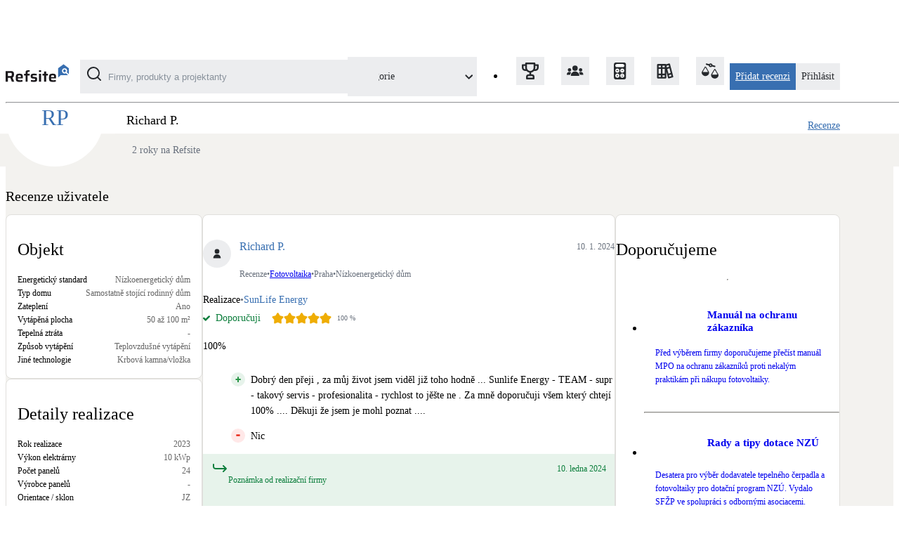

--- FILE ---
content_type: text/html; charset=utf-8
request_url: https://refsite.info/reviews/05917b30-476c-4bf9-a102-70d2a1d9439c
body_size: 140054
content:
<!DOCTYPE html><html lang="cs"><head><meta charSet="utf-8" data-next-head=""/><meta name="viewport" content="width=device-width" data-next-head=""/><title data-next-head="">Recenze SunLife Energy  - Fotovoltaika z pohledu uživatele | Refsite</title><meta property="og:title" content="Recenze SunLife Energy  - Fotovoltaika z pohledu uživatele | Refsite" data-next-head=""/><meta name="description" content=" v lokalitě Praha." data-next-head=""/><meta property="og:description" content=" v lokalitě Praha." data-next-head=""/><link rel="icon" href="/icons/favicon.svg" data-next-head=""/><meta property="og:image" content="https://storage.googleapis.com/refsite-docs/refsite-og-large.png" data-next-head=""/><meta property="og:image:secure_url" content="https://storage.googleapis.com/refsite-docs/refsite-og-large.png" data-next-head=""/><meta property="og:image:width" content="1200" data-next-head=""/><meta property="og:image:height" content="630" data-next-head=""/><meta property="og:image" content="https://storage.googleapis.com/refsite-docs/refsite-og-small.png" data-next-head=""/><meta property="og:image:secure_url" content="https://storage.googleapis.com/refsite-docs/refsite-og-small.png" data-next-head=""/><meta property="og:image:width" content="600" data-next-head=""/><meta property="og:image:height" content="600" data-next-head=""/><link rel="dns-prefetch preconnect" href="https://www.googletagmanager.com"/><link data-next-font="" rel="preconnect" href="/" crossorigin="anonymous"/><link rel="preload" href="/_next/static/css/fd50fd641f31851e.css" as="style"/><link rel="preload" href="/_next/static/css/b3d9e1220403002a.css" as="style"/><script type="application/ld+json" data-next-head="">{"@context":"http://schema.org","@type":"WebSite","url":"https://www.refsite.info/","publisher":{"@type":"Organization","@id":"https://www.refsite.info/","name":"Refsite","url":"https://www.refsite.info/","logo":"https://www.refsite.info/images/logo.png","sameAs":["https://www.facebook.com/Refsite","https://www.youtube.com/channel/UC_3LSCqsX-sFJRwDrTfza_g","https://www.linkedin.com/company/refsite/"]}}</script><link rel="stylesheet" href="/_next/static/css/fd50fd641f31851e.css" data-n-g=""/><link rel="stylesheet" href="/_next/static/css/b3d9e1220403002a.css" data-n-p=""/><noscript data-n-css=""></noscript><script defer="" noModule="" src="/_next/static/chunks/polyfills-42372ed130431b0a.js"></script><script src="/_next/static/chunks/webpack-f488acc29ee11ccc.js" defer=""></script><script src="/_next/static/chunks/framework-3bb1465c38ab00e8.js" defer=""></script><script src="/_next/static/chunks/main-40b32d837804bc74.js" defer=""></script><script src="/_next/static/chunks/pages/_app-39df41395628a1ea.js" defer=""></script><script src="/_next/static/chunks/7936-828523f603eaf651.js" defer=""></script><script src="/_next/static/chunks/4130-e91973c099531b74.js" defer=""></script><script src="/_next/static/chunks/6660-7cc6d554a134b55d.js" defer=""></script><script src="/_next/static/chunks/4619-1944bb00cd86ae3a.js" defer=""></script><script src="/_next/static/chunks/4361-92d9885ccc882412.js" defer=""></script><script src="/_next/static/chunks/pages/reviews/%5Bslug%5D-4dc6bc26ccac8704.js" defer=""></script><script src="/_next/static/nHvYYFir588BEuwtSbfYu/_buildManifest.js" defer=""></script><script src="/_next/static/nHvYYFir588BEuwtSbfYu/_ssgManifest.js" defer=""></script></head><body><div id="__next"><div class="fixed bottom-24 right-80 z-99"><div class="w-[56px] h-[56px] rounded-full cursor-pointer group bg-[#888888]! hover:bg-[#7b7b7b]! hidden" style="background:conic-gradient(#386FB1 0%, transparent 0%)"><svg xmlns="http://www.w3.org/2000/svg" width="24" height="24" fill="none" viewBox="0 0 24 24" class="w-32 h-32 absolute inset-0 m-auto text-white transition-transform duration-300 group-hover:scale-[115%]"><path fill="currentColor" d="M14 3.23v2.06c2.89.86 5 3.54 5 6.71s-2.11 5.84-5 6.7v2.07c4-.91 7-4.49 7-8.77s-3-7.86-7-8.77M16.5 12c0-1.77-1-3.29-2.5-4.03V16c1.5-.71 2.5-2.24 2.5-4M3 9v6h4l5 5V4L7 9z"></path></svg></div><div class="hidden AudioPlayerOverlay_frame__xQutP"><div class="flex justify-end p-8 bg-[#888888]"><button class="w-32 h-32 rounded-full bg-black-full/0 hover:bg-black-full/10 transition-colors cursor-pointer"><svg xmlns="http://www.w3.org/2000/svg" width="24" height="24" fill="none" viewBox="0 0 24 24" class="fill-white w-24 h-12 m-auto"><g clip-path="url(#a)"><path d="M14.3 12.179a.25.25 0 0 1 0-.354l9.263-9.262A1.5 1.5 0 1 0 21.439.442L12.177 9.7a.25.25 0 0 1-.354 0L2.561.442a1.5 1.5 0 0 0-2.122 2.12L9.7 11.826a.25.25 0 0 1 0 .354L.439 21.442a1.5 1.5 0 1 0 2.122 2.12l9.262-9.262a.25.25 0 0 1 .354 0l9.262 9.263a1.5 1.5 0 0 0 2.122-2.121z"></path></g><defs><clipPath id="a"><path fill="#fff" d="M0 0h24v24H0z"></path></clipPath></defs></svg></button></div><div class="flex flex-col items-center p-16 pb-32 gap-8"><audio controls="" class="w-full" autoPlay=""></audio></div></div></div><header class="w-full fixed top-0 bg-white z-50 px-24" id="header"><nav class="flex items-center justify-between lg:mx-auto max-w-layout py-20 relative"><div class="flex items-center grow relative"><a class="cursor-pointer no-underline mr-16" aria-label="Domů" href="/"><svg xmlns="http://www.w3.org/2000/svg" width="90" height="34" fill="none" viewBox="0 0 90 34"><path fill="#386FB1" d="M85.83 14.1a3.81 3.81 0 0 1-4.556-.598 3.7 3.7 0 0 1-.592-4.51 3.76 3.76 0 0 1 1.828-1.579 3.8 3.8 0 0 1 2.422-.151c.803.215 1.51.686 2.015 1.34a3.71 3.71 0 0 1 .224 4.21L90 15.527v-8.41L82.48 1.5l-7.63 5.525-.033 3.084v10.266l3.648-3.494h10.238l-2.871-2.78z"></path><path fill="#386FB1" d="M84.225 12.738a1.93 1.93 0 0 0 1-.488 1.88 1.88 0 0 0 .485-2.056 1.9 1.9 0 0 0-.677-.877 1.935 1.935 0 0 0-2.87.757 1.88 1.88 0 0 0 .628 2.333 1.93 1.93 0 0 0 1.434.33z"></path><path fill="#1A171B" d="M0 26.319V11.126h7.348a7.1 7.1 0 0 1 2.4.332 2.9 2.9 0 0 1 1.373.953c.33.45.547.97.638 1.52.117.659.173 1.328.168 1.997-.002.555-.047 1.11-.136 1.657a4.3 4.3 0 0 1-.59 1.635 2.7 2.7 0 0 1-1.429 1.114l2.457 5.985h-3.35l-2.327-6.095.782.418a1.3 1.3 0 0 1-.368.088H3.174v5.589zm3.174-8.107h2.903q.741.015 1.47-.11c.306-.043.593-.169.829-.365.188-.183.306-.426.335-.685q.078-.557.07-1.12a7.4 7.4 0 0 0-.07-1.123c-.031-.259-.15-.5-.335-.685a1.56 1.56 0 0 0-.791-.355 8 8 0 0 0-1.49-.11h-2.92zm16.751 8.286A13.7 13.7 0 0 1 17.4 26.3a4.1 4.1 0 0 1-1.578-.63 2.74 2.74 0 0 1-.93-1.105 5.1 5.1 0 0 1-.382-1.64 28 28 0 0 1-.075-2.218q-.01-1.308.154-2.606a4.2 4.2 0 0 1 .66-1.841c.389-.516.939-.89 1.564-1.064a9.6 9.6 0 0 1 2.825-.34 10 10 0 0 1 2.327.22 3.5 3.5 0 0 1 1.433.696c.355.3.618.695.758 1.137a6.7 6.7 0 0 1 .303 1.625q.067.946.065 2.164v.86H17.4q-.01.682.079 1.359c.025.3.161.58.381.787.28.206.612.33.959.354q.895.102 1.796.088c.317 0 .67 0 1.061-.023s.805-.037 1.229-.065l1.172-.087v2.164q-.59.128-1.191.188c-.465.051-.963.093-1.475.12-.512.028-1.01.055-1.485.055zm1.787-6.385v-.354a7.7 7.7 0 0 0-.102-1.382 1.63 1.63 0 0 0-.335-.764 1.1 1.1 0 0 0-.638-.34 5.6 5.6 0 0 0-1.028-.12 5 5 0 0 0-1.159.101 1.1 1.1 0 0 0-.646.373c-.171.235-.28.51-.317.796a8.4 8.4 0 0 0-.088 1.317h4.713zm6.673 6.206v-8.904h-2.187V15.05h2.187v-1.036a10 10 0 0 1 .154-1.957c.073-.438.263-.85.549-1.192a2.24 2.24 0 0 1 1.056-.617 7 7 0 0 1 1.652-.253 44 44 0 0 1 2.378-.055v2.122c-.628 0-1.126 0-1.498.041-.29.011-.575.079-.838.198a.78.78 0 0 0-.377.46 2.5 2.5 0 0 0-.102.806v1.501h2.792v2.367h-2.792v8.885h-2.974zm12.099.18c-.465 0-.93 0-1.484-.046s-1.047-.065-1.55-.111a29 29 0 0 1-1.396-.156V23.98l.791.055.996.051 1.047.046c.344 0 .665.023.963.023a7.6 7.6 0 0 0 1.503-.096.82.82 0 0 0 .591-.35c.098-.212.144-.444.135-.677.012-.22-.018-.44-.088-.65a.46.46 0 0 0-.335-.275 5.5 5.5 0 0 0-.805-.134l-2.657-.331a3.2 3.2 0 0 1-1.578-.553 2.1 2.1 0 0 1-.712-1.128 6.6 6.6 0 0 1-.19-1.68 4 4 0 0 1 .348-1.842c.21-.426.543-.78.959-1.017a4.1 4.1 0 0 1 1.475-.46 14.5 14.5 0 0 1 1.861-.111c.466 0 .931 0 1.396.041.466.042.931.074 1.396.125q.56.06 1.108.189v2.186a15 15 0 0 0-1.14-.101l-1.238-.041q-.602-.034-1.07-.033-.678-.007-1.354.056a1.1 1.1 0 0 0-.703.276c-.154.21-.225.469-.2.727q-.01.31.065.608a.46.46 0 0 0 .293.29q.35.1.712.143l2.88.35c.458.042.905.162 1.322.354.371.198.654.526.791.92a5.9 5.9 0 0 1 .256 2.013 5 5 0 0 1-.288 1.864 2.2 2.2 0 0 1-.908 1.082 3.7 3.7 0 0 1-1.396.484q-.893.126-1.796.115m6.933-13.991V9.902h3.062v2.606zm.047 13.811v-11.27h2.969v11.27zm7.213 0v-8.904h-2.188V15.05h2.188v-3.27h2.968v3.269h2.592v2.366h-2.592v8.904zm12.596.179a13.6 13.6 0 0 1-2.522-.198 4.1 4.1 0 0 1-1.596-.63 2.74 2.74 0 0 1-.893-1.105 5 5 0 0 1-.382-1.64 28 28 0 0 1-.079-2.218q-.013-1.308.158-2.606a4.1 4.1 0 0 1 .661-1.841c.388-.516.938-.89 1.563-1.064a9.6 9.6 0 0 1 2.825-.34 10 10 0 0 1 2.327.22c.513.123.99.361 1.396.696.354.302.616.696.758 1.137.17.535.272 1.088.303 1.648q.064.946.065 2.164v.86H64.75q-.01.682.08 1.359c.025.298.16.578.376.787.281.205.615.328.964.354q.895.102 1.796.088c.311 0 .665 0 1.06-.023.396-.023.806-.037 1.23-.065l1.172-.087v2.164a11 11 0 0 1-1.196.188c-.466.051-.959.093-1.47.12-.513.028-1.01.032-1.49.032zm1.787-6.385v-.354a8 8 0 0 0-.097-1.382 1.7 1.7 0 0 0-.335-.787 1.1 1.1 0 0 0-.638-.34 5.7 5.7 0 0 0-1.028-.097 5 5 0 0 0-1.16.101 1.13 1.13 0 0 0-.65.373 1.74 1.74 0 0 0-.312.796 8 8 0 0 0-.089 1.317h4.714z"></path></svg></a><div class="flex flex-row space-x-8 w-min grow"><div class="relative hidden lg:block w-min grow lg:mx-32 xl:mx-48"><div class="relative"><input type="text" class="pl-[40px] h-40 w-full p-4 pl-[30px] rounded-lg placeholder-black-600 focus:outline-2 bg-black-200 border-none" placeholder="Firmy, produkty a projektanty" value=""/><svg xmlns="http://www.w3.org/2000/svg" width="16" height="16" fill="none" viewBox="0 0 16 16" class="w-20 h-20 absolute left-10 pointer-events-none text-black-900 transition-opacity top-10 opacity-100"><path fill="currentColor" d="m15.775 14.651-2.966-2.944a7.205 7.205 0 0 0-.811-9.869 7.19 7.19 0 0 0-9.89.271 7.204 7.204 0 0 0 4.498 12.27 7.2 7.2 0 0 0 5.092-1.56l2.942 2.944a.8.8 0 0 0 1.135 0 .8.8 0 0 0 0-1.112M7.212 12.82a5.59 5.59 0 0 1-5.17-3.458A5.605 5.605 0 0 1 6.12 1.725a5.59 5.59 0 0 1 5.745 2.381 5.604 5.604 0 0 1-.696 7.072 5.6 5.6 0 0 1-3.958 1.64z"></path></svg><div class="w-20 h-20 absolute top-10 right-10 border-black-900 rounded-full border-2 border-dashed animate-spin pointer-events-none transition-opacity opacity-0"></div></div></div></div></div><div class="lg:hidden absolute top-0 bg-white py-20 overflow-hidden transition-width w-0"><div class="flex flex-row space-x-8"><div class="relative w-min grow lg:mx-32 xl:mx-48"><div class="relative"><input type="text" class="pl-[40px] h-40 w-full p-4 pl-[30px] rounded-lg placeholder-black-600 focus:outline-2 bg-black-200 border-none" placeholder="Firmy, produkty a projektanty" value=""/><svg xmlns="http://www.w3.org/2000/svg" width="16" height="16" fill="none" viewBox="0 0 16 16" class="w-20 h-20 absolute left-10 pointer-events-none text-black-900 transition-opacity top-10 opacity-100"><path fill="currentColor" d="m15.775 14.651-2.966-2.944a7.205 7.205 0 0 0-.811-9.869 7.19 7.19 0 0 0-9.89.271 7.204 7.204 0 0 0 4.498 12.27 7.2 7.2 0 0 0 5.092-1.56l2.942 2.944a.8.8 0 0 0 1.135 0 .8.8 0 0 0 0-1.112M7.212 12.82a5.59 5.59 0 0 1-5.17-3.458A5.605 5.605 0 0 1 6.12 1.725a5.59 5.59 0 0 1 5.745 2.381 5.604 5.604 0 0 1-.696 7.072 5.6 5.6 0 0 1-3.958 1.64z"></path></svg><div class="w-20 h-20 absolute top-10 right-10 border-black-900 rounded-full border-2 border-dashed animate-spin pointer-events-none transition-opacity opacity-0"></div></div></div><button class="w-40 h-40 ml-8 flex justify-center items-center bg-black-200 rounded-lg cursor-pointer"><svg xmlns="http://www.w3.org/2000/svg" width="24" height="24" fill="none" viewBox="0 0 24 24" class="fill-black-900 text-black-900 w-20 h-20"><g clip-path="url(#a)"><path d="M14.3 12.179a.25.25 0 0 1 0-.354l9.263-9.262A1.5 1.5 0 1 0 21.439.442L12.177 9.7a.25.25 0 0 1-.354 0L2.561.442a1.5 1.5 0 0 0-2.122 2.12L9.7 11.826a.25.25 0 0 1 0 .354L.439 21.442a1.5 1.5 0 1 0 2.122 2.12l9.262-9.262a.25.25 0 0 1 .354 0l9.262 9.263a1.5 1.5 0 0 0 2.122-2.121z"></path></g><defs><clipPath id="a"><path fill="#fff" d="M0 0h24v24H0z"></path></clipPath></defs></svg></button></div></div><div class="flex flex-row space-x-20 items-center"><div class="lg:hidden flex flex-row"><a class="cursor-pointer cursor-pointer disabled:cursor-default text-14 text-center whitespace-nowrap p-8 text-white bg-blue-700 hover:bg-blue-800 font-bold rounded-lg transition-colors self-center" href="/forms/recenze">Přidat recenzi</a><button class="w-40 h-40 ml-8 flex justify-center items-center bg-black-200 rounded-lg cursor-pointer"><svg xmlns="http://www.w3.org/2000/svg" width="16" height="16" fill="none" viewBox="0 0 16 16" class="text-black-900 w-20 h-20"><path fill="currentColor" d="m15.775 14.651-2.966-2.944a7.205 7.205 0 0 0-.811-9.869 7.19 7.19 0 0 0-9.89.271 7.204 7.204 0 0 0 4.498 12.27 7.2 7.2 0 0 0 5.092-1.56l2.942 2.944a.8.8 0 0 0 1.135 0 .8.8 0 0 0 0-1.112M7.212 12.82a5.59 5.59 0 0 1-5.17-3.458A5.605 5.605 0 0 1 6.12 1.725a5.59 5.59 0 0 1 5.745 2.381 5.604 5.604 0 0 1-.696 7.072 5.6 5.6 0 0 1-3.958 1.64z"></path></svg></button></div><div class="flex"><div class="BurgerMenu_overlay__HZE0D"></div><div role="button" class="BurgerMenu_button__gm52w"><div></div><div></div><div></div></div><div class="BurgerMenu_menu__btc9g space-y-16 lg:space-y-0 pt-24 lg:pt-0"><div class="flex flex-col lg:flex-row-reverse lg:gap-32"><ul class="flex flex-col gap-16 lg:gap-8 lg:flex-row-reverse mt-16 lg:mt-0"><li><a class="cursor-pointer no-underline text-black-700 hover:text-black-800 hover:underline self-center flex items-center" aria-label="Porovnání firem a nabídek" href="/compare/companies"><div class="w-40 h-40 ml-16 mr-8 lg:mx-0 relative"><div class="inline-block"><div class="w-40 h-40 flex justify-center items-center bg-black-200 rounded-lg"><svg xmlns="http://www.w3.org/2000/svg" width="24" height="24" viewBox="0 0 6.35 6.35" class="text-black-900 w-24 h-24"><path fill="currentColor" d="M2.8.593C3.145.148 4.06.323 4.08.946c.385.087.772.171 1.105.31a.8.8 0 0 1-.132.486c-.41-.04-.728-.17-1.083-.266-.339.427-1.26.294-1.282-.331-.354-.125-.788-.17-1.105-.332-.036-.157.03-.393.133-.486.407.042.717.182 1.082.266m.618.684c.263-.033.252-.542-.088-.463-.33.075-.189.499.088.463M1.29 1.48c.442.038.706.744.9 1.075.109.186.209.363.32.553.102.173.265.39.29.552.142.887-.858 1.61-1.714 1.395C.583 4.928-.054 4.386.01 3.718.04 3.4.429 2.97.62 2.642c.26-.442.443-.838.668-1.162M.387 3.602h2.064c-.339-.602-.67-1.21-1.046-1.773-.334.597-.7 1.16-1.018 1.773M4.835 2.41c.083.01.17.024.232.058.239.126.486.735.669 1.046.219.373.57.798.61 1.104.105.788-.668 1.412-1.366 1.424-.721.013-1.505-.61-1.424-1.394.033-.32.386-.773.581-1.105.256-.434.491-.803.698-1.134M3.934 4.53c.627.004 1.47.054 2.063-.03-.392-.536-.647-1.211-1.075-1.714-.317.594-.694 1.128-.988 1.744"></path></svg></div></div></div><div class="lg:hidden">Porovnání firem a nabídek</div></a></li><li><a class="cursor-pointer no-underline text-black-700 hover:text-black-800 hover:underline self-center flex items-center" target="_blank" href="https://wiki.refsite.info/" rel="noreferrer" aria-label="Katalog úspor"><div class="w-40 h-40 ml-16 mr-8 lg:mx-0"><div class="inline-block"><div class="w-40 h-40 flex justify-center items-center bg-black-200 rounded-lg"><svg xmlns="http://www.w3.org/2000/svg" width="27" height="25" fill="none" viewBox="0 0 27 25" class="text-black-900 w-24 h-24"><path fill="currentColor" d="m26.44 21.26-1.233-4.954-3.888-14.873a1.28 1.28 0 0 0-.572-.779 1.2 1.2 0 0 0-.934-.132l-4.776 1.283a1.2 1.2 0 0 0-.408-.31 1.2 1.2 0 0 0-.493-.113H1.795a1.2 1.2 0 0 0-.873.376 1.3 1.3 0 0 0-.361.907v20.532c0 .34.13.667.361.907s.545.376.873.376h12.341c.328 0 .642-.135.873-.376a1.3 1.3 0 0 0 .361-.907V12.93l2.716 10.548c.072.28.233.526.457.699s.498.26.777.25q.16.02.32 0l5.962-1.655c.157-.043.305-.12.434-.223q.196-.156.318-.38c.13-.284.161-.606.087-.91m-19.746.705H2.992v-2.567h3.702zm0-5.133H2.992v-7.7h3.702zm0-10.266H2.992V4h3.702zm6.171 15.399H9.163v-2.567h3.702zm0-5.133H9.163v-7.7h3.702zm0-10.266H9.163V4h3.702zm2.777-2.233 3.579-1 .642 2.476-3.58 1zm3.196 12.396-1.913-7.442 3.58-1.001 1.912 7.442zm1.235 4.954-.642-2.477 3.579-1 .642 2.476z"></path></svg></div></div></div><div class="lg:hidden">Katalog úspor</div></a></li><li><a class="cursor-pointer no-underline text-black-700 hover:text-black-800 hover:underline self-center flex items-center" target="_blank" href="https://newtools.refsite.info/" rel="noreferrer" aria-label="Kalkulačky"><div class="w-40 h-40 ml-16 mr-8 lg:mx-0"><div class="inline-block"><div class="w-40 h-40 flex justify-center items-center bg-black-200 rounded-lg"><svg xmlns="http://www.w3.org/2000/svg" width="20" height="27" fill="none" viewBox="0 0 20 27" class="text-black-900 w-24 h-24"><path fill="currentColor" d="M19.363 24.067c0 1.62-1.281 2.933-2.865 2.933H2.865C1.283 27 0 25.687 0 24.067V2.931C0 1.311 1.283 0 2.865 0h13.633c1.583 0 2.865 1.311 2.865 2.931z"></path><path fill="#fff" d="M16.684 4.887c0 1.387-1.098 2.51-2.452 2.51H4.626c-1.353 0-2.451-1.123-2.451-2.51s1.098-2.508 2.451-2.508h9.606c1.354 0 2.453 1.122 2.453 2.508zm-7.888 8.044c0-1.858-1.471-3.364-3.285-3.364s-3.286 1.506-3.286 3.364 1.472 3.36 3.286 3.36 3.285-1.503 3.285-3.36m7.838 0c0-1.858-1.47-3.364-3.286-3.364-1.815 0-3.288 1.506-3.288 3.364s1.473 3.36 3.288 3.36c1.816 0 3.286-1.503 3.286-3.36M8.796 21c0-1.857-1.471-3.363-3.285-3.363S2.225 19.143 2.225 21c0 1.858 1.472 3.362 3.286 3.362S8.796 22.857 8.796 21m7.838 0c0-1.857-1.47-3.363-3.286-3.363-1.815 0-3.288 1.506-3.288 3.362 0 1.858 1.473 3.362 3.288 3.362 1.816 0 3.286-1.504 3.286-3.362z"></path><path fill="currentColor" d="M5.124 14.364v-1.252H3.893v-.641h1.23v-1.26h.62v1.26h1.233v.64H5.743v1.253zM6.305 22.4l-.868-.885-.87.892-.442-.453.873-.89-.873-.893.438-.447.871.89.87-.89.443.452-.872.89.866.888-.436.447zm5.703-9.288v-.641h2.47v.64h-2.47zm0 7.188v-.64h2.47v.64zm0 2.067v-.637h2.47v.637z"></path></svg></div></div></div><div class="lg:hidden">Kalkulačky</div></a></li><li><a class="cursor-pointer no-underline text-black-700 hover:text-black-800 hover:underline self-center flex items-center" aria-label="Projektanti a specialisté" href="/project-managers"><div class="w-40 h-40 ml-16 mr-8 lg:mx-0"><div class="inline-block"><div class="w-40 h-40 flex justify-center items-center bg-black-200 rounded-lg"><svg xmlns="http://www.w3.org/2000/svg" width="31" height="20" fill="none" viewBox="0 0 31 20" class="text-black-900 w-24 h-24"><path fill="currentColor" d="M15.175 9.784a4.892 4.892 0 1 0 0-9.784 4.892 4.892 0 0 0 0 9.784M15.175 10.813a7.73 7.73 0 0 0-7.724 7.724.515.515 0 0 0 .515.515h14.418a.515.515 0 0 0 .515-.515 7.73 7.73 0 0 0-7.724-7.724"></path><path fill="currentColor" fill-rule="evenodd" d="M22.771 17.144h-2.083a.334.334 0 0 1-.333-.333 5 5 0 0 1 .965-2.949 7.7 7.7 0 0 1 1.451 3.282m1.475 0a9.2 9.2 0 0 0-1.897-4.326 5 5 0 0 1 3.003-1.005 5.004 5.004 0 0 1 4.998 4.998.334.334 0 0 1-.333.333zm4.272-9.163a3.165 3.165 0 1 1-6.33 0 3.165 3.165 0 0 1 6.33 0M9.03 13.862c.623.85.964 1.882.966 2.949a.333.333 0 0 1-.334.333H7.58a7.7 7.7 0 0 1 1.452-3.282M8.002 12.82a9.2 9.2 0 0 0-1.896 4.325H.333A.333.333 0 0 1 0 16.81a5.003 5.003 0 0 1 4.998-4.998A5 5 0 0 1 8 12.818m.162-4.838a3.165 3.165 0 1 1-6.33 0 3.165 3.165 0 0 1 6.33 0" clip-rule="evenodd"></path></svg></div></div></div><div class="lg:hidden">Projektanti a specialisté</div></a></li><li><a class="cursor-pointer no-underline text-black-700 hover:text-black-800 hover:underline self-center flex items-center" aria-label="TOP 5 Refsite" href="/companies/top-5"><div class="w-40 h-40 ml-16 mr-8 lg:mx-0"><div class="inline-block"><div class="w-40 h-40 flex justify-center items-center bg-black-200 rounded-lg"><svg xmlns="http://www.w3.org/2000/svg" fill="none" viewBox="0 0 30 30" class="text-black-900 w-24 h-24"><path fill="currentColor" d="M28.5 3H24V1.5A1.5 1.5 0 0 0 22.5 0h-15A1.5 1.5 0 0 0 6 1.5V3H1.5A1.5 1.5 0 0 0 0 4.5V9a6 6 0 0 0 6 6h2.31a9 9 0 0 0 5.19 2.865V21H12a4.5 4.5 0 0 0-4.5 4.5v3A1.5 1.5 0 0 0 9 30h12a1.5 1.5 0 0 0 1.5-1.5v-3A4.5 4.5 0 0 0 18 21h-1.5v-3.135A9 9 0 0 0 21.69 15H24a6 6 0 0 0 6-6V4.5A1.5 1.5 0 0 0 28.5 3M6 12a3 3 0 0 1-3-3V6h3v3a9 9 0 0 0 .525 3zm12 12a1.5 1.5 0 0 1 1.5 1.5V27h-9v-1.5A1.5 1.5 0 0 1 12 24zm3-15A6 6 0 1 1 9 9V3h12zm6 0a3 3 0 0 1-3 3h-.525A9 9 0 0 0 24 9V6h3z"></path></svg></div></div></div><div class="lg:hidden">TOP 5 Refsite</div></a></li></ul><div role="button" class="flex flex-row items-center cursor-pointer bg-black-200 hover:bg-black-300 rounded-lg lg:max-w-[184px] lg:w-[184px] m-16 mb-0 lg:m-0 text-black-900"><div class="w-40 h-40 flex justify-center items-center shrink-0 lg:w-0"></div><div class="text-14 font-medium grow shrink truncate mr-6 pl-8 lg:pl-12">Kategorie</div><div class="w-24 h-24 flex items-center justify-center grow-0 shrink-0 border-l border-white"><svg xmlns="http://www.w3.org/2000/svg" width="11" height="7" fill="none" viewBox="0 0 11 7"><path fill="currentColor" d="M10.704.668a1 1 0 0 0-1.41 0l-3.59 3.54-3.54-3.54a1 1 0 1 0-1.41 1.42l4.24 4.24a1 1 0 0 0 1.42 0l4.29-4.24a1 1 0 0 0 0-1.42"></path></svg></div></div></div><a class="cursor-pointer cursor-pointer disabled:cursor-default text-14 text-center whitespace-nowrap p-8 text-white bg-blue-700 hover:bg-blue-800 font-bold rounded-lg transition-colors hidden lg:flex self-center" href="/forms/recenze">Přidat recenzi</a><a class="cursor-pointer no-underline text-black-700 hover:text-black-800 hover:underline self-center flex items-center w-full lg:w-auto lg:bg-black-200 lg:rounded-lg lg:p-8 lg:hover:bg-black-300 lg:hover:no-underline lg:hover:text-black-900 lg:text-black-900 lg:font-bold" href="/login"><div class="w-40 h-40 ml-16 mr-8 lg:mx-0 lg:hidden"><div class="w-40 h-40 flex justify-center items-center bg-black-200 rounded-lg"><svg xmlns="http://www.w3.org/2000/svg" width="29" height="36" fill="none" viewBox="0 0 29 36" class="text-black-900 h-20 w-auto"><path fill="currentColor" d="M14.498 18.479c4.919 0 8.906-4.076 8.906-9.104S19.417.27 14.498.27 5.592 4.346 5.592 9.374s3.987 9.104 8.906 9.104zm.001 1.916c-3.728.005-7.303 1.52-9.94 4.215A14.55 14.55 0 0 0 .438 34.77a.97.97 0 0 0 .274.678c.176.18.414.28.663.28h26.25c.249 0 .487-.1.663-.28a.97.97 0 0 0 .274-.678c-.003-3.81-1.486-7.465-4.123-10.16-2.636-2.695-6.21-4.21-9.939-4.215z"></path></svg></div></div><div class="text-14">Přihlásit</div></a></div></div></div></nav><hr class="border-black-200 sticky top-0 z-20"/><div class="fixed w-full h-full max-h-full overflow-y-auto bg-black-full/25 left-0 right-0 transition-opacity z-[1010] opacity-0 pointer-events-none"><div class="w-layout max-w-full mx-auto box-content"><div class="bg-background mx-auto py-24 px-24 rounded-b-lg shadow-sm"><div class="flex"><div class="text-14 font-bold ml-16 text-black-900">Kategorie</div></div><nav><ul class="grid grid-cols-1 md:grid-cols-2 xl:grid-cols-3 gap-8 items-start pt-8"><li class="flex flex-col card overflow-hidden"><a class="cursor-pointer" href="/photovoltaics/reviews"><div class="flex w-full items-center p-10 hover:bg-blue-200 transition-colors"><div><div class="w-48 h-48 flex justify-center items-center bg-blue-100 rounded-lg"><div class="flex items-center justify-center"><svg xmlns="http://www.w3.org/2000/svg" width="63" height="58" fill="none" viewBox="0 0 63 58" class="text-blue-700 w-32"><path fill="currentColor" fill-rule="evenodd" d="M12.487 6.68c-.03 1.116-1.188 1.74-1.846 1.541-.84-.257-3.071-3.445-2.783-4.363.85-2.727 3.852.706 4.629 2.821zm-10.64 6.954c.54-.505 3.558.11 4.31 1.098.62.813.555 1.731-.237 2.142-.36.19-3.07-.417-3.784-1.068-.89-.814-.918-1.582-.29-2.172zM20.264.951c.637-.86 1.693-.579 2.285.62.353.715.213 3.46-.26 3.937-.733.74-1.882.34-2.337-.84-.385-1.002.306-2.862.312-3.717m7.503 11.599c-.43.62-1.38.949-2.01 1.393-2.828-3.67-6.719-4.962-10.54-2.864-4.827 2.648-5.587 7.788-2.658 11.897-.487.504-1.302 1.303-2.038 1.533C7.074 19.971 7.597 14 11.806 10.451c5.579-4.7 12.255-3.424 15.961 2.098zM8.385 25.974c-.892.783-2.354 1.967-3.385 2.103-.908-.304-1.693-1.179-1.082-2.195.668-1.108 3.016-2.271 3.632-1.905.59.35.995 1.319.835 1.997M29.494 9.281c1.06-1.124 3.26-2.85 4.03-.525.485 1.468-3.922 4.35-4.602 1.759-.132-.501.063-.694.572-1.234" clip-rule="evenodd"></path><path fill="currentColor" stroke="currentColor" d="m55.968 19.675 2.982 27.84H16.14l3.314-27.84zm1.379-3.089H18.089c-.864 0-1.564.7-1.564 1.564l-3.677 30.89c0 .863.7 1.564 1.563 1.564h46.245c.863 0 1.563-.7 1.563-1.564l-3.31-30.89a1.56 1.56 0 0 0-1.562-1.564z"></path><path fill="currentColor" stroke="currentColor" stroke-width="2" d="M35 24.031a.59.59 0 0 0-.597-.583H24.345a.59.59 0 0 0-.596.583L23 29.864a.59.59 0 0 0 .596.584h10.807a.59.59 0 0 0 .597-.584zm16.386 0a.59.59 0 0 0-.596-.583H40.597a.59.59 0 0 0-.597.583v5.833a.59.59 0 0 0 .597.584h10.806a.59.59 0 0 0 .597-.584zm1.788 12.083c0-.368-.312-.666-.696-.666H40.696c-.383 0-.696.298-.696.666v6.667c0 .367.313.666.697.666h12.606c.385 0 .697-.299.697-.666zm-19.174 0a.657.657 0 0 0-.646-.666h-10.87a.657.657 0 0 0-.645.666L21 42.78c0 .367.29.666.646.666h11.707a.657.657 0 0 0 .646-.666v-6.667z"></path><path fill="currentColor" d="M47 56.528c0 .508-.34.92-.76.92H28.76c-.42 0-.76-.413-.76-.92v-2.161c0-.507.34-.92.76-.92h17.48c.42 0 .76.413.76.92z"></path><path fill="currentColor" d="M41 50.447h-7v3h7z"></path></svg></div></div></div><div class="ml-16">Fotovoltaika<!-- --> <br/><span class="text-black-700 text-13">Solární ohřev vody</span></div></div></a></li><li class="flex flex-col card overflow-hidden"><a class="cursor-pointer" href="/heat-pumps/reviews"><div class="flex w-full items-center p-10 hover:bg-blue-200 transition-colors"><div><div class="w-48 h-48 flex justify-center items-center bg-blue-100 rounded-lg"><div class="flex items-center justify-center"><svg xmlns="http://www.w3.org/2000/svg" width="72" height="44" fill="none" viewBox="0 0 72 44" class="text-blue-700 w-32"><path fill="currentColor" fill-rule="evenodd" d="M0 4a4 4 0 0 1 4-4h64a4 4 0 0 1 4 4v36a4 4 0 0 1-4 4H4a4 4 0 0 1-4-4zm38 18c0 8.284-6.716 15-15 15S8 30.284 8 22 14.716 7 23 7s15 6.716 15 15m13-6a4 4 0 0 0-4 4v3a4 4 0 0 0 4 4h8a4 4 0 0 0 4-4v-3a4 4 0 0 0-4-4z" clip-rule="evenodd"></path><path fill="currentColor" d="M20.3 10a1.914 1.914 0 0 0-1.662 2.679l2.7 6.654a1.773 1.773 0 0 0 3.33 0l2.7-6.654A1.916 1.916 0 0 0 25.7 10zm5.4 24a1.92 1.92 0 0 0 1.665-2.682l-2.7-6.654a1.773 1.773 0 0 0-3.33 0l-2.7 6.654A1.916 1.916 0 0 0 20.3 34zm6.62-16.35-6.656 2.7a1.773 1.773 0 0 0 0 3.33l6.657 2.685A1.915 1.915 0 0 0 35 24.7v-5.385a1.915 1.915 0 0 0-2.68-1.665m-18.641 8.703 6.657-2.685a1.773 1.773 0 0 0 0-3.33l-6.657-2.7A1.913 1.913 0 0 0 11 19.303V24.7a1.914 1.914 0 0 0 2.679 1.653M52.5 23a1.5 1.5 0 1 0 0-3 1.5 1.5 0 0 0 0 3m5 0a1.5 1.5 0 1 0 0-3 1.5 1.5 0 0 0 0 3"></path></svg></div></div></div><div class="ml-16">Tepelná čerpadla<!-- --> <br/><span class="text-black-700 text-13">Klimatizace pro vytápění</span></div></div></a></li><li class="flex flex-col card overflow-hidden"><a class="cursor-pointer" href="/heat-insulation/reviews"><div class="flex w-full items-center p-10 hover:bg-blue-200 transition-colors"><div><div class="w-48 h-48 flex justify-center items-center bg-blue-100 rounded-lg"><div class="flex items-center justify-center"><svg xmlns="http://www.w3.org/2000/svg" width="15" height="28" fill="none" viewBox="0 0 15 28" class="text-blue-700 w-32"><path fill="currentColor" d="M3.68 22.614c-1.026.004-1.594.313-1.946.673-.35.36-.488.83-.486 1.175-.002.345.136.816.486 1.175.352.36.92.67 1.946.674.666.004 1.525-.266 2.327-.643a15 15 0 0 0 2.057-1.194l.018-.013c-.3-.209-.69-.462-1.128-.713-1.01-.586-2.307-1.134-3.247-1.134zM.835 26.502A2.98 2.98 0 0 1 0 24.462a2.98 2.98 0 0 1 .835-2.04c.599-.629 1.56-1.06 2.845-1.056 1.255.008 2.537.564 3.605 1.14 1.068.58 1.89 1.19 2.163 1.419.042.036.062.05.124.113.016.022.037.038.086.123.02.048.07.107.078.302-.01.212-.064.264-.084.313-.027.043-.043.063-.056.08-.025.033-.04.046-.052.059a1 1 0 0 1-.06.054q-.05.045-.125.104c-.1.078-.238.183-.409.304-.344.245-.821.563-1.377.881-1.117.632-2.523 1.29-3.893 1.302h-.02c-1.276-.001-2.229-.432-2.824-1.058z"></path><path fill="currentColor" d="M3.68 17.374c-1.026.004-1.594.313-1.946.672a1.73 1.73 0 0 0-.486 1.176c-.002.345.136.815.486 1.175.352.36.92.669 1.946.673.779.006 1.816-.364 2.724-.833.665-.34 1.27-.727 1.69-1.019a15 15 0 0 0-1.14-.72c-1.01-.583-2.304-1.125-3.248-1.125zM.835 21.262A2.98 2.98 0 0 1 0 19.222a2.98 2.98 0 0 1 .835-2.04c.599-.63 1.559-1.06 2.845-1.056 1.151.006 2.325.472 3.338.989a15.5 15.5 0 0 1 2.257 1.42c.122.098.191.152.277.24.027.037.052.034.133.2.02.048.049.116.051.247-.006.176-.049.238-.07.288a1 1 0 0 1-.055.088c-.028.036-.044.052-.057.067-.026.027-.044.042-.062.06a3 3 0 0 1-.13.107q-.152.122-.41.308c-.345.246-.822.564-1.379.881-1.117.631-2.523 1.286-3.892 1.297h-.02c-1.278.001-2.23-.43-2.826-1.056"></path><path fill="currentColor" d="M3.68 11.94c-1.026.005-1.594.314-1.946.675-.35.36-.488.83-.486 1.175-.002.344.136.815.486 1.175.352.36.92.668 1.946.673.648.004 1.468-.232 2.24-.572a13 13 0 0 0 2.208-1.253 15 15 0 0 0-1.175-.744c-1.01-.584-2.306-1.13-3.247-1.13q-.013.003-.026.002zM.835 15.83A2.98 2.98 0 0 1 0 13.789a2.98 2.98 0 0 1 .835-2.04c.599-.628 1.559-1.06 2.845-1.055.942.003 1.895.32 2.767.713.87.396 1.657.88 2.218 1.261.376.257.642.459.79.585.043.04.065.054.133.132.02.025.043.048.088.139.02.048.056.115.06.266-.01.228-.076.292-.103.353a1 1 0 0 1-.088.115c-.051.058-.1.104-.157.156q-.168.149-.432.34c-.35.258-.83.573-1.39.884-1.121.617-2.528 1.24-3.886 1.248h-.02c-1.277 0-2.23-.431-2.825-1.057z"></path><path fill="currentColor" d="M3.68 6.461c-1.026.005-1.594.313-1.946.673a1.73 1.73 0 0 0-.486 1.176c-.002.345.136.815.486 1.176.352.358.92.667 1.946.673.78.006 1.816-.363 2.724-.832A15 15 0 0 0 8.09 8.312a16 16 0 0 0-1.137-.718C5.944 7.008 4.648 6.46 3.706 6.46zm-2.844 3.89A2.98 2.98 0 0 1 0 8.31a2.97 2.97 0 0 1 .836-2.04c.598-.63 1.558-1.062 2.844-1.056 1.254.008 2.537.561 3.605 1.135 1.068.583 1.888 1.19 2.166 1.423.042.037.063.05.126.119.018.024.04.041.088.13.02.048.064.111.07.289-.003.148-.038.216-.06.264a.6.6 0 0 1-.113.169c-.028.03-.046.047-.066.066q-.058.05-.133.112-.154.124-.412.31a17 17 0 0 1-1.38.881c-1.117.63-2.524 1.282-3.891 1.293h-.022c-1.275 0-2.227-.43-2.822-1.055z"></path><path fill="currentColor" d="M3.68 1.248c-1.026.004-1.594.313-1.946.672a1.73 1.73 0 0 0-.486 1.176c-.002.345.135.816.486 1.175.352.36.92.669 1.946.673.787.008 1.839-.377 2.754-.857a16 16 0 0 0 1.637-.99 16 16 0 0 0-1.119-.707c-1.01-.59-2.306-1.142-3.246-1.142zM.836 5.137A2.98 2.98 0 0 1 0 3.097a2.98 2.98 0 0 1 .836-2.041C1.434.427 2.394-.005 3.68 0c.987.005 1.984.356 2.889.78.902.427 1.703.938 2.242 1.312.365.254.592.43.694.518.018.017.024.017.078.078.016.02.037.037.083.122.02.048.064.11.07.286-.004.15-.039.214-.058.261a.6.6 0 0 1-.103.157 1 1 0 0 1-.046.046l-.051.046a9 9 0 0 1-.529.398c-.343.243-.82.562-1.376.88-1.116.634-2.522 1.297-3.893 1.308h-.02c-1.276 0-2.229-.43-2.823-1.055z"></path><path fill="currentColor" d="M7.203 6.461c1.021.593 2.33 1.15 3.273 1.141 1.026-.006 1.595-.314 1.945-.674s.488-.83.488-1.176a1.74 1.74 0 0 0-.488-1.175c-.35-.36-.919-.668-1.945-.673-.787-.008-1.84.376-2.755.856a16 16 0 0 0-1.64.992c.3.208.687.46 1.122.71zm3.272 2.388c-1.15-.007-2.318-.478-3.328-.997a16.7 16.7 0 0 1-2.25-1.416 4 4 0 0 1-.253-.203c-.021-.02-.03-.02-.09-.094-.016-.023-.039-.046-.081-.135-.019-.048-.05-.113-.053-.252.003-.14.035-.207.054-.254a.6.6 0 0 1 .05-.09.5.5 0 0 1 .053-.071l.046-.048.053-.047a10 10 0 0 1 .53-.4c.343-.243.82-.563 1.377-.88 1.116-.633 2.522-1.296 3.892-1.306 1.286-.006 2.246.427 2.847 1.056.598.628.832 1.395.833 2.04a2.98 2.98 0 0 1-.833 2.04c-.597.625-1.55 1.056-2.825 1.056h-.022z"></path><path fill="currentColor" d="M7.203 11.764c1.02.593 2.33 1.15 3.273 1.14 1.025-.005 1.595-.314 1.945-.673s.488-.831.488-1.175a1.74 1.74 0 0 0-.488-1.176c-.35-.36-.92-.669-1.945-.674-.787-.005-1.84.378-2.755.857a15.5 15.5 0 0 0-1.64.993c.3.206.687.458 1.122.708m3.272 2.387c-1.15-.006-2.318-.479-3.328-.998a16.6 16.6 0 0 1-2.25-1.415 4 4 0 0 1-.253-.203c-.021-.02-.03-.02-.09-.093-.016-.025-.04-.046-.081-.136-.019-.047-.05-.113-.053-.25.003-.141.035-.207.054-.256.02-.045.037-.07.05-.091a1 1 0 0 1 .053-.07l.046-.047a5 5 0 0 1 .175-.145q.15-.118.408-.303c.343-.243.82-.561 1.375-.88C7.7 8.632 9.105 7.97 10.475 7.959c1.286-.004 2.246.428 2.846 1.057a2.98 2.98 0 0 1 .834 2.04c0 .645-.235 1.412-.834 2.04-.596.625-1.55 1.056-2.826 1.056h-.02z"></path><path fill="currentColor" d="M7.203 17.186c1.02.594 2.33 1.15 3.273 1.14 1.026-.006 1.595-.314 1.945-.673s.488-.832.488-1.175c0-.346-.137-.816-.488-1.176-.35-.36-.919-.67-1.945-.674-.787-.006-1.84.378-2.755.857-.642.333-1.226.705-1.64.992.3.208.687.46 1.122.709m3.272 2.388c-1.15-.007-2.318-.48-3.328-.998a16.7 16.7 0 0 1-2.25-1.416 4 4 0 0 1-.253-.202c-.021-.021-.03-.02-.09-.093-.016-.025-.04-.048-.081-.136-.019-.048-.05-.113-.053-.252.003-.14.034-.206.054-.253a.5.5 0 0 1 .05-.092 1 1 0 0 1 .053-.07.7.7 0 0 1 .1-.094q.049-.042.121-.1c.1-.076.236-.18.408-.301.343-.243.82-.561 1.375-.88 1.118-.634 2.524-1.296 3.894-1.306 1.286-.005 2.246.428 2.846 1.056a2.98 2.98 0 0 1 .834 2.04 2.98 2.98 0 0 1-.834 2.04c-.596.626-1.548 1.057-2.825 1.057h-.02z"></path><path fill="currentColor" d="M7.203 22.587c1.02.595 2.33 1.15 3.273 1.14 1.025-.005 1.595-.312 1.945-.673.35-.36.488-.83.488-1.175s-.137-.816-.488-1.176c-.35-.36-.92-.667-1.945-.673-.787-.007-1.84.376-2.755.857a16 16 0 0 0-1.64.991c.3.207.687.46 1.122.709m3.272 2.388c-1.15-.007-2.319-.478-3.328-.997a17 17 0 0 1-2.25-1.417 4 4 0 0 1-.253-.202c-.021-.02-.03-.02-.09-.094-.016-.024-.04-.047-.081-.136-.019-.047-.05-.112-.053-.251.003-.14.035-.207.054-.255a1 1 0 0 1 .05-.09.5.5 0 0 1 .054-.07 1 1 0 0 1 .046-.048c.02-.02.035-.032.052-.047a13 13 0 0 1 .53-.4c.343-.243.82-.561 1.375-.881 1.118-.633 2.524-1.295 3.894-1.305 1.286-.005 2.246.428 2.846 1.056a2.98 2.98 0 0 1 .834 2.04 2.97 2.97 0 0 1-.834 2.04c-.596.626-1.55 1.057-2.826 1.057zm.003-21.465h-.028c-.844-.004-1.694-.29-2.506-.632-.808-.343-1.577-.755-2.185-1.052-.398-.196-.74-.34-.893-.373L5.15.24c.364.087.73.259 1.16.467.425.208.895.453 1.385.688.97.473 2.03.878 2.755.869h.024c1.026-.015 1.597-.325 1.948-.682.352-.359.488-.822.487-1.167h1.247c0 .647-.236 1.409-.835 2.034-.6.625-1.555 1.055-2.838 1.063h-.004z"></path></svg></div></div></div><div class="ml-16">Zateplení<!-- --> <br/><span class="text-black-700 text-13">Obálka budovy</span></div></div></a></li><li class="flex flex-col card overflow-hidden"><a class="cursor-pointer" href="/solar-thermal/reviews"><div class="flex w-full items-center p-10 hover:bg-blue-200 transition-colors"><div><div class="w-48 h-48 flex justify-center items-center bg-blue-100 rounded-lg"><div class="flex items-center justify-center"><svg xmlns="http://www.w3.org/2000/svg" width="28" height="30" fill="none" viewBox="0 0 28 30" class="text-blue-700 w-32"><path fill="currentColor" fill-rule="evenodd" d="M5.672 3.286c-.015.55-.584.856-.908.758-.413-.126-1.51-1.694-1.37-2.146.419-1.342 1.896.347 2.278 1.388M.438 6.707c.266-.248 1.75.054 2.12.54.305.4.274.852-.116 1.054-.178.093-1.51-.205-1.861-.525-.439-.4-.452-.779-.143-1.07zM9.497.468c.314-.423.833-.285 1.125.305.173.351.104 1.702-.128 1.937-.361.364-.926.167-1.15-.414-.19-.493.15-1.407.153-1.828m3.692 5.705c-.212.305-.68.468-.99.686-1.39-1.805-3.304-2.441-5.184-1.41-2.374 1.304-2.748 3.832-1.307 5.853-.24.248-.64.641-1.003.755-1.696-2.233-1.438-5.17.632-6.916 2.744-2.312 6.029-1.684 7.852 1.032m-9.534 6.604c-.439.386-1.158.968-1.665 1.035-.447-.15-.833-.58-.532-1.08.328-.545 1.483-1.117 1.786-.937.29.172.49.649.41.982zm10.383-8.211c.522-.553 1.604-1.402 1.983-.258.239.722-1.93 2.14-2.264.865-.065-.246.031-.341.281-.607" clip-rule="evenodd"></path><path fill="currentColor" d="M27 19.993H10v-5.59a1.98 1.98 0 0 1 1.04-1.759c.35-.19.75-.27 1.148-.231a3.49 3.49 0 0 0 .837 3.554l1.06 1.06a1 1 0 0 0 1.415 0l3.535-3.534a1 1 0 0 0 0-1.414l-1.06-1.061a3.494 3.494 0 0 0-4.53-.343A3.993 3.993 0 0 0 8 14.403v5.59H7a1 1 0 0 0 0 2h1v3a2.995 2.995 0 0 0 2 2.815v1.185a1 1 0 1 0 2 0v-1h10v1a1 1 0 1 0 2 0v-1.185a2.995 2.995 0 0 0 2-2.815v-3h1a1 1 0 1 0 0-2m-12.56-7.56a1.5 1.5 0 0 1 2.12 0l.354.353-2.121 2.12-.353-.353a1.5 1.5 0 0 1 0-2.12M24 24.992a1 1 0 0 1-1 1H11a1 1 0 0 1-1-1v-3h14z"></path></svg></div></div></div><div class="ml-16">Solární termický systém<!-- --> <br/><span class="text-black-700 text-13">Na přípravu teplé vody i přitápění</span></div></div></a></li><li class="flex flex-col card overflow-hidden"><a class="cursor-pointer" href="/heat-recovery-ventilation/reviews"><div class="flex w-full items-center p-10 hover:bg-blue-200 transition-colors"><div><div class="w-48 h-48 flex justify-center items-center bg-blue-100 rounded-lg"><div class="flex items-center justify-center"><svg xmlns="http://www.w3.org/2000/svg" width="26" height="26" fill="none" viewBox="0 0 26 26" class="text-blue-700 w-32"><path fill="currentColor" d="M12.536 14.345c2.132-.04 2.371-3.951-.33-3.45-2.414.45-1.47 3.48.33 3.45m1.822-5.419c.402.42.874.776 1.323 1.149 3.724-2.08 8.66-2.042 9.273 2.463.38 2.818-.993 8.282-3.148 8.045-1.022-.115-1.806-2.625-2.481-3.45-1.079-1.312-2.026-1.797-3.147-2.624-.713.114-.68.965-1.325 1.148 2.514 3.995 2.043 9.233-3.475 9.358-2.815.065-7.311-1.342-6.956-3.284.156-.836 1.694-1.14 2.486-1.641 1.506-.955 2.788-2.672 3.641-4.103-.295-.475-1.123-.42-1.158-1.15-3.43 2.075-8.522 2.147-9.273-1.97-.562-3.081.955-8.634 2.98-8.537 1.124.051 1.678 2.288 2.319 3.118 1.079 1.399 2.347 2.155 3.476 3.12.5-.38.728-1.028 1.325-1.314C7.173 4.53 8.683-.616 15.349.06c1.93.198 5.601 1.387 5.301 3.12-.152.866-2.55 1.696-3.313 2.296-1.401 1.113-1.994 2.306-2.98 3.45z"></path></svg></div></div></div><div class="ml-16">Větrání s rekuperací<!-- --> <br/><span class="text-black-700 text-13">Teplovzdušné vytápění</span></div></div></a></li><li class="flex flex-col card overflow-hidden"><a class="cursor-pointer" href="/air-condition/reviews"><div class="flex w-full items-center p-10 hover:bg-blue-200 transition-colors"><div><div class="w-48 h-48 flex justify-center items-center bg-blue-100 rounded-lg"><div class="flex items-center justify-center"><svg xmlns="http://www.w3.org/2000/svg" width="30" height="25" fill="none" viewBox="0 0 30 25" class="text-blue-700 w-32"><path fill="currentColor" d="m9.55 19.84-1.256 1.886 1.256 1.886a.893.893 0 0 1-1.486.99l-1.586-2.38c-.2-.3-.2-.691 0-.99l1.586-2.382a.893.893 0 0 1 1.486.99m8.51-1.238a.893.893 0 0 0-1.237.248l-1.586 2.381c-.2.3-.2.69 0 .99l1.586 2.381a.892.892 0 1 0 1.486-.99l-1.256-1.886 1.256-1.886a.893.893 0 0 0-.248-1.238zm-4.378 0a.893.893 0 0 0-1.239.248l-1.585 2.381c-.2.3-.2.69 0 .99l1.585 2.381a.892.892 0 1 0 1.487-.99l-1.256-1.886 1.256-1.886a.893.893 0 0 0-.248-1.238M29.166.893v13.69c0 .493-.4.893-.892.893h-4.762v-.021a3.56 3.56 0 0 1-2.679 1.211h-12.5a3.56 3.56 0 0 1-2.66-1.19H.893A.893.893 0 0 1 0 14.583V.893A.893.893 0 0 1 .893 0h27.38c.494 0 .893.4.893.893M22.62 11.31H6.548v1.786c0 .985.8 1.786 1.785 1.786h12.5c.985 0 1.786-.801 1.786-1.786V11.31zm4.762-9.523H1.786V13.69H4.81a3.6 3.6 0 0 1-.05-.595v-2.678c0-.493.4-.893.894-.893h17.857c.493 0 .893.4.893.893v2.678q0 .305-.05.595h3.026V1.786zM22.44 18.602a.893.893 0 0 0-1.238.248l-1.586 2.381c-.2.3-.2.69 0 .99l1.586 2.381a.892.892 0 1 0 1.486-.99l-1.256-1.886 1.256-1.886a.893.893 0 0 0-.248-1.238"></path><path fill="currentColor" d="M1 1h27v13h-4v-4H5v4H1z"></path></svg></div></div></div><div class="ml-16">Klimatizace<!-- --> <br/><span class="text-black-700 text-13">Tepelná čerpadla na chlazení</span></div></div></a></li><li class="flex flex-col card overflow-hidden"><a class="cursor-pointer" href="/subsidies-energy-service/reviews"><div class="flex w-full items-center p-10 hover:bg-blue-200 transition-colors"><div><div class="w-48 h-48 flex justify-center items-center bg-blue-100 rounded-lg"><div class="flex items-center justify-center"><svg xmlns="http://www.w3.org/2000/svg" width="20" height="25" fill="none" viewBox="0 0 20 25" class="text-blue-700 w-32"><path fill="currentColor" d="M20 8.675a1.6 1.6 0 0 0-.075-.338v-.112a1.3 1.3 0 0 0-.238-.35l-7.5-7.5a1.3 1.3 0 0 0-.35-.237h-.112A1.1 1.1 0 0 0 11.313 0H3.75A3.75 3.75 0 0 0 0 3.75v17.5A3.75 3.75 0 0 0 3.75 25h12.5A3.75 3.75 0 0 0 20 21.25zm-7.5-4.413L15.738 7.5H13.75a1.25 1.25 0 0 1-1.25-1.25V4.263zm5 16.988a1.25 1.25 0 0 1-1.25 1.25H3.75a1.25 1.25 0 0 1-1.25-1.25V3.75A1.25 1.25 0 0 1 3.75 2.5H10v3.75A3.75 3.75 0 0 0 13.75 10h3.75z"></path><path stroke="currentColor" stroke-linecap="round" stroke-width="3" d="M5.5 11.5h3m-3 4h5m-5 4h7"></path></svg></div></div></div><div class="ml-16">Dotační, energetické služby<!-- --> </div></div></a></li><li class="flex flex-col card overflow-hidden"><a class="cursor-pointer" href="/windows-doors/reviews"><div class="flex w-full items-center p-10 hover:bg-blue-200 transition-colors"><div><div class="w-48 h-48 flex justify-center items-center bg-blue-100 rounded-lg"><div class="flex items-center justify-center"><svg xmlns="http://www.w3.org/2000/svg" width="27" height="28" fill="none" viewBox="0 0 27 28" class="text-blue-700 w-32"><path fill="currentColor" stroke="currentColor" d="M1 27V1h25.111v26zm1.859-1.855h21.402V2.85H2.85v22.295z"></path><path fill="currentColor" stroke="currentColor" d="M13.296 25.553V2.52h.738v23.033z"></path><path fill="currentColor" d="M13 14h-3v2h3z"></path></svg></div></div></div><div class="ml-16">Okna / dveře<!-- --> <br/><span class="text-black-700 text-13">Balkonové sestavy</span></div></div></a></li><li class="flex flex-col card overflow-hidden"><a class="cursor-pointer" href="/boilers/reviews"><div class="flex w-full items-center p-10 hover:bg-blue-200 transition-colors"><div><div class="w-48 h-48 flex justify-center items-center bg-blue-100 rounded-lg"><div class="flex items-center justify-center"><svg xmlns="http://www.w3.org/2000/svg" width="20" height="32" fill="none" viewBox="0 0 20 32" class="text-blue-700 w-32"><path fill="currentColor" d="M12.247.438a.48.48 0 0 1 .48.479V3.23c0 .088-.026.17-.067.24h3.7c1.592 0 2.83 1.418 2.83 3.114v19.802c0 1.696-1.243 3.113-2.83 3.113h-3.454v1.395a.48.48 0 0 1-.959 0v-1.395h-1.556v1.395a.48.48 0 0 1-.96 0v-1.395H7.757v1.395a.48.48 0 0 1-.96 0v-1.395H3.462c-1.592 0-2.833-1.417-2.833-3.113V6.584c0-1.696 1.246-3.113 2.833-3.113h3.63a.5.5 0 0 1-.067-.24V.916a.48.48 0 0 1 .96 0V3.23c0 .088-.026.17-.067.24h3.917a.5.5 0 0 1-.066-.24V.917a.48.48 0 0 1 .48-.48zM5.84 28.54h8.143v-6.57H5.84zm6.204-5.243a.48.48 0 0 1 0 .94l-.097.01h-4.37a.48.48 0 0 1 0-.96h4.37zM7.576 17.42a.48.48 0 0 0 0 .959h4.371l.097-.01a.48.48 0 0 0 0-.94l-.097-.01h-4.37zm.328-9.908A4.18 4.18 0 0 1 9.141 9.94c.065.365.04.74-.073 1.092a2.9 2.9 0 0 0-.996-.972c.139.42.15.873.035 1.3-.218.836-.735 1.272-1.053 1.99-.19.392-.282.825-.266 1.26.046.577.307 1.116.733 1.507.385.386.941.57 1.5.757-.269-.599-.525-1.435-.3-2.218a2.35 2.35 0 0 1 1.221-1.437c-.428 1.408-.011 3.133.913 3.633a3.46 3.46 0 0 0 1.943-2.097c.352-1.009.3-2.516-.18-3.383a2.35 2.35 0 0 1-.889 1.776c.405-1.581-.287-2.822-1.005-3.61A8.24 8.24 0 0 0 7.904 7.5v.013z"></path></svg></div></div></div><div class="ml-16">Kotle<!-- --> <br/><span class="text-black-700 text-13">Hlavní zdroje vytápění</span></div></div></a></li><li class="flex flex-col card overflow-hidden"><a class="cursor-pointer" href="/reconstruction/reviews"><div class="flex w-full items-center p-10 hover:bg-blue-200 transition-colors"><div><div class="w-48 h-48 flex justify-center items-center bg-blue-100 rounded-lg"><div class="flex items-center justify-center"><svg xmlns="http://www.w3.org/2000/svg" width="30" height="30" fill="none" viewBox="0 0 30 30" class="text-blue-700 w-32"><path stroke="currentColor" stroke-linecap="round" stroke-linejoin="round" stroke-width="2.45" d="m12.25 14.7 4.9 3.675-4.9 3.063 3.063 4.287m7.962-13.747v7.867c0 2.058 0 3.087-.4 3.873a3.68 3.68 0 0 1-1.607 1.607c-.786.4-1.815.4-3.873.4h-5.39c-2.058 0-3.087 0-3.873-.4a3.68 3.68 0 0 1-1.606-1.607c-.401-.786-.401-1.815-.401-3.873v-7.868m19.6 2.723-6.656-7.394c-1.513-1.682-2.27-2.523-3.162-2.833a3.68 3.68 0 0 0-2.417 0c-.892.31-1.648 1.152-3.162 2.834L3.675 14.7"></path></svg></div></div></div><div class="ml-16">Rekonstrukce<!-- --> </div></div></a></li><li class="flex flex-col card overflow-hidden"><a class="cursor-pointer" href="/battery-storage/reviews"><div class="flex w-full items-center p-10 hover:bg-blue-200 transition-colors"><div><div class="w-48 h-48 flex justify-center items-center bg-blue-100 rounded-lg"><div class="flex items-center justify-center"><svg xmlns="http://www.w3.org/2000/svg" width="28" height="19" fill="none" viewBox="0 0 28 19" class="text-blue-700 w-32"><rect width="28" height="17" y="2" fill="currentColor" rx="2"></rect><rect width="5" height="6" x="4" fill="currentColor" rx="2"></rect><rect width="5" height="6" x="19" fill="currentColor" rx="2"></rect><path fill="#E6EFF9" d="M12.72 10.06v1.838H5.41V10.06zm-2.652-2.893v7.764h-2V7.167zm11.822 3.428v1.655h-4.14v-1.655h4.139z"></path></svg></div></div></div><div class="ml-16">Bateriové úložiště<!-- --> <br/><span class="text-black-700 text-13">Pouze velké BESS</span></div></div></a></li><li class="flex flex-col card overflow-hidden"><a class="cursor-pointer" href="/new-building/reviews"><div class="flex w-full items-center p-10 hover:bg-blue-200 transition-colors"><div><div class="w-48 h-48 flex justify-center items-center bg-blue-100 rounded-lg"><div class="flex items-center justify-center"><svg xmlns="http://www.w3.org/2000/svg" width="30" height="30" fill="none" viewBox="0 0 30 30" class="text-blue-700 w-32"><path stroke="currentColor" stroke-linecap="round" stroke-linejoin="round" stroke-width="2.45" d="M23.275 11.978v7.867c0 2.058 0 3.087-.4 3.873a3.68 3.68 0 0 1-1.607 1.607c-.786.4-1.815.4-3.873.4h-5.39c-2.058 0-3.087 0-3.873-.4a3.68 3.68 0 0 1-1.606-1.607c-.401-.786-.401-1.815-.401-3.873v-7.868m19.6 2.723-6.656-7.394c-1.513-1.682-2.27-2.523-3.162-2.833a3.68 3.68 0 0 0-2.417 0c-.892.31-1.648 1.152-3.162 2.834L3.675 14.7m11.025 0v4.9m2.45-2.45h-4.9"></path></svg></div></div></div><div class="ml-16">Novostavby<!-- --> </div></div></a></li><li class="flex flex-col card overflow-hidden"><a class="cursor-pointer" href="/waste-water-heat-recovery/reviews"><div class="flex w-full items-center p-10 hover:bg-blue-200 transition-colors"><div><div class="w-48 h-48 flex justify-center items-center bg-blue-100 rounded-lg"><div class="flex items-center justify-center"><svg xmlns="http://www.w3.org/2000/svg" width="33" height="25" fill="none" viewBox="0 0 33 25" class="text-blue-700 w-32"><path fill="currentColor" d="M20.667 14.994a4.06 4.06 0 0 1-4.334 4 4.06 4.06 0 0 1-4.333-4c0-1.846 2.583-6.4 3.76-8.387a.666.666 0 0 1 1.147 0c1.177 1.987 3.76 6.54 3.76 8.387"></path><path fill="currentColor" fill-rule="evenodd" d="M12.082.756a12.33 12.33 0 0 1 13.65 3.59 1 1 0 1 1-1.525 1.296A10.333 10.333 0 0 0 6 12.328v3.333a1 1 0 1 1-2 0v-3.333A12.335 12.335 0 0 1 12.082.756" clip-rule="evenodd"></path><path fill="currentColor" fill-rule="evenodd" d="M.4 9.527a1 1 0 0 1 1.4.2L5 13.994l3.2-4.267a1 1 0 1 1 1.6 1.2l-4 5.334a1 1 0 0 1-1.6 0l-4-5.333a1 1 0 0 1 .2-1.4zm27.267-1.533a1 1 0 0 1 1 1v3.333a12.333 12.333 0 0 1-21.732 7.988A1 1 0 0 1 8.46 19.02a10.333 10.333 0 0 0 18.208-6.692V8.994a1 1 0 0 1 1-1z" clip-rule="evenodd"></path><path fill="currentColor" fill-rule="evenodd" d="M27.667 7.994a1 1 0 0 1 .8.4l4 5.333a1 1 0 0 1-1.6 1.2l-3.2-4.266-3.2 4.267a1 1 0 0 1-1.6-1.2l4-5.334a1 1 0 0 1 .8-.4" clip-rule="evenodd"></path></svg></div></div></div><div class="ml-16">Rekuperace tepla odpadní vody<!-- --> <br/><span class="text-black-700 text-13">Šedá i černá odpadní voda</span></div></div></a></li><li class="flex flex-col card overflow-hidden"><a class="cursor-pointer" href="/stoves-fireplaces/reviews"><div class="flex w-full items-center p-10 hover:bg-blue-200 transition-colors"><div><div class="w-48 h-48 flex justify-center items-center bg-blue-100 rounded-lg"><div class="flex items-center justify-center"><svg xmlns="http://www.w3.org/2000/svg" width="20" height="33" fill="none" viewBox="0 0 20 33" class="text-blue-700 w-32"><rect width="4.455" height="5.099" x="7.772" fill="currentColor" rx="0.099"></rect><path fill="currentColor" d="M1.634 30.495c0-.164.133-.297.297-.297h3.242l-.79 1.944a.3.3 0 0 1-.276.185H1.931a.297.297 0 0 1-.297-.297zm16.708 0a.297.297 0 0 0-.297-.297h-3.243l.791 1.944a.3.3 0 0 0 .275.185h2.177a.297.297 0 0 0 .297-.297zm.469-24.851c.657 0 1.189.532 1.189 1.188v21.732c0 .657-.532 1.189-1.189 1.189H1.188A1.19 1.19 0 0 1 0 28.564V6.832c0-.656.532-1.188 1.188-1.188zM3.218 24.554v3.515H16.93v-3.514H3.218zm.742-1.238h12.229v-9.504H3.96z"></path><path fill="currentColor" d="M6.11 23c-.202-.33-.12-3.1.205-3.807.326-.706 1.334 1.417 1.576 1.296-.42-.674 2.573-5.996 2.726-4.072.152 1.924.501 3.648.95 3.482.45-.166 1.813-1.492 1.902-1.18.088.311.302 3.36.531 4.281z"></path></svg></div></div></div><div class="ml-16">Kamna / krby<!-- --> <br/><span class="text-black-700 text-13">Doplňkové zdroje vytápění</span></div></div></a></li><li class="flex flex-col card overflow-hidden"><a class="cursor-pointer" href="/green-roof/reviews"><div class="flex w-full items-center p-10 hover:bg-blue-200 transition-colors"><div><div class="w-48 h-48 flex justify-center items-center bg-blue-100 rounded-lg"><div class="flex items-center justify-center"><svg xmlns="http://www.w3.org/2000/svg" width="30" height="22" fill="none" viewBox="0 0 30 22" class="text-blue-700 w-32"><path stroke="currentColor" stroke-linecap="round" stroke-linejoin="round" stroke-width="2" d="M18.882 6.556c-1.548 1.872-1.891 4.68 1.537 6.095 2.68 3.955 5.33 2.04 6.563-.419.588-1.793.774-3.73.54-5.656a13.55 13.55 0 0 0-1.88-5.428c-2.202 3.01-4.824 3.068-6.76 5.408"></path><path stroke="currentColor" stroke-linecap="round" stroke-linejoin="round" stroke-width="2" d="M24.226 8.935c-5.305 4.043-6.568 11.575-6.568 11.575-3.794-6.222 8.593 2.856 1.39-.35"></path><path fill="currentColor" stroke="currentColor" stroke-linejoin="round" d="M12.191 11.606a.5.5 0 0 1 .618 0l11.5 9A.5.5 0 0 1 24 21.5H1a.5.5 0 0 1-.309-.894z"></path></svg></div></div></div><div class="ml-16">Zelená střecha<!-- --> <span class="text-red-600 align-super text-10">NEW</span><br/><span class="text-black-700 text-13">Vegetační střechy</span></div></div></a></li><li class="flex flex-col card overflow-hidden"><a class="cursor-pointer" href="/wind-power-plant/reviews"><div class="flex w-full items-center p-10 hover:bg-blue-200 transition-colors"><div><div class="w-48 h-48 flex justify-center items-center bg-blue-100 rounded-lg"><div class="flex items-center justify-center"><svg xmlns="http://www.w3.org/2000/svg" width="27" height="27" fill="none" viewBox="0 0 27 27" class="text-blue-700 w-32"><path fill="currentColor" d="M8.297.035a.64.64 0 0 0-.317.07C6.405.78 8.43 7.89 9.668 11.602A3.89 3.89 0 0 1 13.5 8.437c.675 0 1.364.226 2.04.563C13.64 5.836 9.953.09 8.296.035zm7.805 9.422c.787.675 1.335 1.793 1.335 2.918 0 1.463-.801 2.7-2.039 3.375 3.938 0 11.384-.352 11.497-2.04.224-1.687-6.968-3.466-10.793-4.253m-2.602.668a2.25 2.25 0 1 0 0 4.5 2.25 2.25 0 0 0 0-4.5m-3.937 2.25C7.65 15.75 4.275 22.373 5.625 23.273c1.35 1.013 6.518-4.246 9.105-7.171-.337.112-.78.21-1.23.21-2.137 0-3.937-1.8-3.937-3.937M15.293 18c-1.462 1.575-2.707 2.932-3.832 3.832L11.25 27h4.5z"></path></svg></div></div></div><div class="ml-16">Větrné elektrárny<!-- --> <span class="text-red-600 align-super text-10">NEW</span><br/><span class="text-black-700 text-13">Malé i velké turbíny</span></div></div></a></li><li class="flex flex-col card overflow-hidden"><a class="cursor-pointer" href="/led-lighting/reviews"><div class="flex w-full items-center p-10 hover:bg-blue-200 transition-colors"><div><div class="w-48 h-48 flex justify-center items-center bg-blue-100 rounded-lg"><div class="flex items-center justify-center"><svg xmlns="http://www.w3.org/2000/svg" width="17" height="24" fill="none" viewBox="0 0 17 24" class="text-blue-700 w-32"><path fill="currentColor" d="M13.91 1.935A8.5 8.5 0 0 0 6.81.171 8.5 8.5 0 0 0 .15 6.887a8.57 8.57 0 0 0 1.827 7.066 4.82 4.82 0 0 1 1.212 3.05v3.188a3.19 3.19 0 0 0 3.188 3.188h4.25a3.19 3.19 0 0 0 3.188-3.188v-2.986a5.5 5.5 0 0 1 1.296-3.39 8.5 8.5 0 0 0-1.2-11.901v.021zm-2.222 18.256a1.063 1.063 0 0 1-1.062 1.062h-4.25a1.063 1.063 0 0 1-1.063-1.062v-1.063h6.375zm1.775-7.693a7.58 7.58 0 0 0-1.774 4.505H9.563v-3.188a1.062 1.062 0 1 0-2.125 0v3.188H5.313a6.9 6.9 0 0 0-1.7-4.42A6.375 6.375 0 0 1 10.02 2.306a6.376 6.376 0 0 1 4.856 6.195 6.26 6.26 0 0 1-1.413 3.995z"></path></svg></div></div></div><div class="ml-16">LED osvětlení<!-- --> <span class="text-red-600 align-super text-10">NEW</span><br/><span class="text-black-700 text-13">Vnitřní i venkovní</span></div></div></a></li><li class="flex flex-col card overflow-hidden"><a class="cursor-pointer" href="/rainwater-retention/reviews"><div class="flex w-full items-center p-10 hover:bg-blue-200 transition-colors"><div><div class="w-48 h-48 flex justify-center items-center bg-blue-100 rounded-lg"><div class="flex items-center justify-center"><svg xmlns="http://www.w3.org/2000/svg" width="30" height="30" fill="none" viewBox="0 0 30 30" class="text-blue-700 w-32"><path stroke="currentColor" stroke-linecap="round" stroke-linejoin="round" stroke-width="2.5" d="M13.125 26.25 15 22.5m3.125 3.75L20 22.5M8.125 26.25 10 22.5m1-3.75c-3.314 0-6-2.567-6-5.733C5 10.393 7 7.97 10 7.5a6.32 6.32 0 0 1 5.766-3.75c3.327 0 6.047 2.488 6.234 5.625 1.766.745 3 2.572 3 4.55 0 2.665-2.239 4.825-5 4.825z"></path></svg></div></div></div><div class="ml-16">Retence deštové vody<!-- --> <span class="text-red-600 align-super text-10">NEW</span><br/><span class="text-black-700 text-13">Akumulace dešťovky</span></div></div></a></li></ul></nav></div></div></div></header><div class="fixed top-100 sm:top-80 right-0 sm:right-48 pointer-events-none overflow-hidden z-200 space-y-16"></div><div style="margin-top:81px"></div><div class="w-full px-layout-gap"><div class="max-w-layout lg:mx-auto"><div class="w-full"><div class="flex flex-col lg:flex-row lg:items-center justify-between lg:justify-normal pt-16"><div class="grid lg:gap-x-16 grid-cols-[140px_minmax(0,_1fr)_auto] lg:grid-rows-3 w-full lg:h-140"><div class="flex items-center justify-center w-100 h-100 lg:w-140 lg:h-140 lg:row-span-3 order-1 z-10 relative border border-grey-400 rounded-full overflow-hidden bg-white"><div class="flex uppercase text-32 text-blue-700 bold items-center justify-center" style="width:56px;height:56px">RP</div></div><div class="flex flex-row-reverse flex-wrap content-start items-center gap-12 lg:flex-row-reverse lg:items-center col-span-2 lg:col-span-1 order-2 lg:order-3"></div><div class="flex flex-col gap-8 lg:gap-2 col-span-3 lg:col-span-1 order-3 lg:order-2 my-4 lg:my-0 lg:justify-center"><div class="flex items-center gap-8"><h1 class="text-black-600 text-14 ml-16 mr-32">Recenze SunLife Energy  - Fotovoltaika z pohledu uživatele</h1></div></div><div class="col-span-3 lg:col-span-2 order-4 flex flex-col lg:flex-row lg:justify-between gap-16"><div class="flex justify-between flex-wrap sm:justify-normal items-center gap-8"><h2 class="font-bold text-18 ml-16 mr-32">Richard P.</h2></div><div class="flex flex-col-reverse lg:flex-row gap-8 lg:ml-auto"><div class="flex items-center md:justify-start overflow-x-auto md:overflow-x-visible -mx-layout-gap md:mx-0 md:flex-wrap [&amp;&gt;*:first-child]:ml-14 [&amp;&gt;*:last-child]:mr-14 lg:[&amp;&gt;*:first-child]:m-0 lg:[&amp;&gt;*:last-child]:m-0 mt-auto"><a class="cursor-pointer py-6 px-10 sm:px-12 text-blue-700 text-14 cursor-pointer flex flex-row space-x-16 shrink-0 md:shrink border-b-2 border-blue-700 font-bold" target="_self" href="/"><div>Recenze</div></a></div></div></div><div class="flex flex-col lg:flex-row lg:items-center lg:justify-between col-span-3 lg:col-span-2 order-5 bg-background outer-bg-background gap-8 pt-12 lg:pt-0"><div class="flex gap-8 lg:items-center lg:justify-center overflow-y-hidden overflow-x-auto -mx-layout-gap lg:mx-0 text-14 [&amp;&gt;*:first-child]:ml-layout-gap [&amp;&gt;*:last-child]:mr-layout-gap lg:[&amp;&gt;*:first-child]:m-0 lg:[&amp;&gt;*:last-child]:m-0"><div class="inline-block"><div class="shrink-0 rounded-full border border-grey-400" style="width:24px;height:24px"><span style="box-sizing:border-box;display:inline-block;overflow:hidden;width:initial;height:initial;background:none;opacity:1;border:0;margin:0;padding:0;position:relative;max-width:100%"><span style="box-sizing:border-box;display:block;width:initial;height:initial;background:none;opacity:1;border:0;margin:0;padding:0;max-width:100%"><img style="display:block;max-width:100%;width:initial;height:initial;background:none;opacity:1;border:0;margin:0;padding:0" alt="" aria-hidden="true" src="data:image/svg+xml,%3csvg%20xmlns=%27http://www.w3.org/2000/svg%27%20version=%271.1%27%20width=%2724%27%20height=%2724%27/%3e"/></span><img alt="Česká republika" src="[data-uri]" decoding="async" data-nimg="intrinsic" style="position:absolute;top:0;left:0;bottom:0;right:0;box-sizing:border-box;padding:0;border:none;margin:auto;display:block;width:0;height:0;min-width:100%;max-width:100%;min-height:100%;max-height:100%;object-position:undefined"/><noscript><img alt="Česká republika" loading="lazy" decoding="async" data-nimg="intrinsic" style="position:absolute;top:0;left:0;bottom:0;right:0;box-sizing:border-box;padding:0;border:none;margin:auto;display:block;width:0;height:0;min-width:100%;max-width:100%;min-height:100%;max-height:100%;object-position:undefined" srcSet="/icons/countries/cz.svg 1x, /icons/countries/cz.svg 2x" src="/icons/countries/cz.svg"/></noscript></span></div></div><span class="text-black-700 shrink-0">2 roky na Refsite</span></div></div></div></div></div></div></div><div class="bg-background w-full px-layout-gap pb-64"><div class="flex flex-col lg:flex-row lg:space-x-24 w-full bg-background max-w-layout lg:mx-auto"><div class="grow flex flex-col lg:flex-row max-w-layout"><div class="w-full pt-32 bg-background"><main class="-mx-layout-gap md:mx-0"><div class="flex justify-between"><h1 class="text-20 font-bold mx-auto sm:m-0">Recenze uživatele </h1></div><div class="mt-16"></div><div class="w-full flex flex-col  lg:flex-row gap-layout-gap"><div class="order-2 lg:order-0 w-full lg:w-layout-280 shrink-0 flex flex-col gap-y-24"><div class="flex flex-col card p-16"><div class="flex flex-col gap-16"><div class="flex justify-between"><h2 class="font-bold">Objekt</h2></div><div class="flex flex-col text-12 space-y-8"><div class="flex flex-row flex-wrap"><div class="flex-grow mr-8">Energetický standard</div><div class="text-grey-600">Nízkoenergetický dům<!-- --> </div></div><div class="flex flex-row flex-wrap"><div class="flex-grow mr-8">Typ domu</div><div class="text-grey-600">Samostatně stojící rodinný dům<!-- --> </div></div><div class="flex flex-row flex-wrap"><div class="flex-grow mr-8">Zateplení</div><div class="text-grey-600">Ano<!-- --> </div></div><div class="flex flex-row flex-wrap"><div class="flex-grow mr-8">Vytápěná plocha</div><div class="text-grey-600">50 až 100 m²<!-- --> </div></div><div class="flex flex-row flex-wrap"><div class="flex-grow mr-8">Tepelná ztráta</div><div class="text-grey-600">-<!-- --> </div></div><div class="flex flex-row flex-wrap"><div class="flex-grow mr-8">Způsob vytápění</div><div class="text-grey-600">Teplovzdušné vytápění<!-- --> </div></div><div class="flex flex-row flex-wrap"><div class="flex-grow mr-8">Jiné technologie</div><div class="text-grey-600">Krbová kamna/vložka<!-- --> </div></div></div></div></div><div class="flex flex-col card p-16"><div class="flex flex-col gap-16"><div class="flex justify-between"><h2 class="font-bold">Detaily realizace</h2></div><div class="flex flex-col text-12 space-y-8"><div class="flex flex-row flex-wrap"><div class="flex-grow mr-8">Rok realizace</div><div class="text-grey-600">2023<!-- --> </div></div><div class="flex flex-row flex-wrap"><div class="flex-grow mr-8">Výkon elektrárny</div><div class="text-grey-600">10<!-- --> <!-- -->kWp</div></div><div class="flex flex-row flex-wrap"><div class="flex-grow mr-8">Počet panelů</div><div class="text-grey-600">24<!-- --> </div></div><div class="flex flex-row flex-wrap"><div class="flex-grow mr-8">Výrobce panelů</div><div class="text-grey-600">-<!-- --> </div></div><div class="flex flex-row flex-wrap"><div class="flex-grow mr-8">Orientace / sklon</div><div class="text-grey-600">JZ<!-- --> </div></div><div class="flex flex-row flex-wrap"><div class="flex-grow mr-8">Střídač</div><div class="text-grey-600">Asymetrický<!-- --> </div></div><div class="flex flex-row flex-wrap"><div class="flex-grow mr-8">Výrobce střídače</div><div class="text-grey-600">-<!-- --> </div></div><div class="flex flex-row flex-wrap"><div class="flex-grow mr-8">Hlučnost střídače</div><div class="text-grey-600"><div class="flex items-center justify-between"><span><div class="inline-block mr-4"><svg xmlns="http://www.w3.org/2000/svg" width="14" height="14" viewBox="0 0 14 14" class="w-14 h-14 mb-4 inline-block hover:text-blue-700"><circle cx="7" cy="7" r="7" fill="currentColor"></circle><path fill="#fff" d="M6.977 4.25c.652 0 1.043.348 1.043.93 0 1.062-1.895 1.355-1.895 2.644 0 .344.227.723.691.723.715 0 .63-.531.887-.91.348-.508 1.961-1.047 1.961-2.457 0-1.528-1.363-2.164-2.75-2.164-1.32 0-2.535.941-2.535 2.004 0 .43.324.66.707.66 1.047 0 .508-1.43 1.89-1.43zm.77 5.89a.89.89 0 0 0-.888-.886.89.89 0 0 0-.886.887c0 .488.398.886.886.886a.89.89 0 0 0 .887-.886zm0 0"></path></svg></div></span><div class="space-x-4 flex items-center"><svg xmlns="http://www.w3.org/2000/svg" width="17" height="16" fill="none" viewBox="0 0 17 16" class="inline text-yellow-600"><path fill="currentColor" d="M7.429.78a1.25 1.25 0 0 1 2.142 0l1.783 2.962c.175.29.46.497.789.574l3.368.78a1.25 1.25 0 0 1 .662 2.037l-2.266 2.611a1.25 1.25 0 0 0-.302.928l.3 3.444a1.25 1.25 0 0 1-1.734 1.26l-3.183-1.35a1.25 1.25 0 0 0-.976 0l-3.183 1.35a1.25 1.25 0 0 1-1.733-1.26l.299-3.444a1.25 1.25 0 0 0-.302-.928L.827 7.133a1.25 1.25 0 0 1 .661-2.037l3.37-.78a1.25 1.25 0 0 0 .788-.574z"></path></svg><svg xmlns="http://www.w3.org/2000/svg" width="17" height="16" fill="none" viewBox="0 0 17 16" class="inline text-yellow-600"><path fill="currentColor" d="M7.429.78a1.25 1.25 0 0 1 2.142 0l1.783 2.962c.175.29.46.497.789.574l3.368.78a1.25 1.25 0 0 1 .662 2.037l-2.266 2.611a1.25 1.25 0 0 0-.302.928l.3 3.444a1.25 1.25 0 0 1-1.734 1.26l-3.183-1.35a1.25 1.25 0 0 0-.976 0l-3.183 1.35a1.25 1.25 0 0 1-1.733-1.26l.299-3.444a1.25 1.25 0 0 0-.302-.928L.827 7.133a1.25 1.25 0 0 1 .661-2.037l3.37-.78a1.25 1.25 0 0 0 .788-.574z"></path></svg><svg xmlns="http://www.w3.org/2000/svg" width="17" height="16" fill="none" viewBox="0 0 17 16" class="inline text-yellow-600"><path fill="currentColor" d="M7.429.78a1.25 1.25 0 0 1 2.142 0l1.783 2.962c.175.29.46.497.789.574l3.368.78a1.25 1.25 0 0 1 .662 2.037l-2.266 2.611a1.25 1.25 0 0 0-.302.928l.3 3.444a1.25 1.25 0 0 1-1.734 1.26l-3.183-1.35a1.25 1.25 0 0 0-.976 0l-3.183 1.35a1.25 1.25 0 0 1-1.733-1.26l.299-3.444a1.25 1.25 0 0 0-.302-.928L.827 7.133a1.25 1.25 0 0 1 .661-2.037l3.37-.78a1.25 1.25 0 0 0 .788-.574z"></path></svg><svg xmlns="http://www.w3.org/2000/svg" width="17" height="16" fill="none" viewBox="0 0 17 16" class="inline text-yellow-600"><path fill="currentColor" d="M7.429.78a1.25 1.25 0 0 1 2.142 0l1.783 2.962c.175.29.46.497.789.574l3.368.78a1.25 1.25 0 0 1 .662 2.037l-2.266 2.611a1.25 1.25 0 0 0-.302.928l.3 3.444a1.25 1.25 0 0 1-1.734 1.26l-3.183-1.35a1.25 1.25 0 0 0-.976 0l-3.183 1.35a1.25 1.25 0 0 1-1.733-1.26l.299-3.444a1.25 1.25 0 0 0-.302-.928L.827 7.133a1.25 1.25 0 0 1 .661-2.037l3.37-.78a1.25 1.25 0 0 0 .788-.574z"></path></svg><svg xmlns="http://www.w3.org/2000/svg" width="17" height="16" fill="none" viewBox="0 0 17 16" class="inline text-yellow-600"><path fill="currentColor" d="M7.429.78a1.25 1.25 0 0 1 2.142 0l1.783 2.962c.175.29.46.497.789.574l3.368.78a1.25 1.25 0 0 1 .662 2.037l-2.266 2.611a1.25 1.25 0 0 0-.302.928l.3 3.444a1.25 1.25 0 0 1-1.734 1.26l-3.183-1.35a1.25 1.25 0 0 0-.976 0l-3.183 1.35a1.25 1.25 0 0 1-1.733-1.26l.299-3.444a1.25 1.25 0 0 0-.302-.928L.827 7.133a1.25 1.25 0 0 1 .661-2.037l3.37-.78a1.25 1.25 0 0 0 .788-.574z"></path></svg></div></div> </div></div><div class="flex flex-row flex-wrap"><div class="flex-grow mr-8">Typ baterie</div><div class="text-grey-600">Fyzická baterie<!-- --> </div></div><div class="flex flex-row flex-wrap"><div class="flex-grow mr-8">Výrobce baterie</div><div class="text-grey-600">Dyness Tower<!-- --> </div></div><div class="flex flex-row flex-wrap"><div class="flex-grow mr-8">Kapacita baterie</div><div class="text-grey-600">-<!-- --> </div></div><div class="flex flex-row flex-wrap"><div class="flex-grow mr-8">Dodržení termínů</div><div class="text-grey-600"><div class="flex items-center justify-between"><span><div class="inline-block mr-4"><svg xmlns="http://www.w3.org/2000/svg" width="14" height="14" viewBox="0 0 14 14" class="w-14 h-14 mb-4 inline-block hover:text-blue-700"><circle cx="7" cy="7" r="7" fill="currentColor"></circle><path fill="#fff" d="M6.977 4.25c.652 0 1.043.348 1.043.93 0 1.062-1.895 1.355-1.895 2.644 0 .344.227.723.691.723.715 0 .63-.531.887-.91.348-.508 1.961-1.047 1.961-2.457 0-1.528-1.363-2.164-2.75-2.164-1.32 0-2.535.941-2.535 2.004 0 .43.324.66.707.66 1.047 0 .508-1.43 1.89-1.43zm.77 5.89a.89.89 0 0 0-.888-.886.89.89 0 0 0-.886.887c0 .488.398.886.886.886a.89.89 0 0 0 .887-.886zm0 0"></path></svg></div></span><div class="space-x-4 flex items-center"><svg xmlns="http://www.w3.org/2000/svg" width="17" height="16" fill="none" viewBox="0 0 17 16" class="inline text-yellow-600"><path fill="currentColor" d="M7.429.78a1.25 1.25 0 0 1 2.142 0l1.783 2.962c.175.29.46.497.789.574l3.368.78a1.25 1.25 0 0 1 .662 2.037l-2.266 2.611a1.25 1.25 0 0 0-.302.928l.3 3.444a1.25 1.25 0 0 1-1.734 1.26l-3.183-1.35a1.25 1.25 0 0 0-.976 0l-3.183 1.35a1.25 1.25 0 0 1-1.733-1.26l.299-3.444a1.25 1.25 0 0 0-.302-.928L.827 7.133a1.25 1.25 0 0 1 .661-2.037l3.37-.78a1.25 1.25 0 0 0 .788-.574z"></path></svg><svg xmlns="http://www.w3.org/2000/svg" width="17" height="16" fill="none" viewBox="0 0 17 16" class="inline text-yellow-600"><path fill="currentColor" d="M7.429.78a1.25 1.25 0 0 1 2.142 0l1.783 2.962c.175.29.46.497.789.574l3.368.78a1.25 1.25 0 0 1 .662 2.037l-2.266 2.611a1.25 1.25 0 0 0-.302.928l.3 3.444a1.25 1.25 0 0 1-1.734 1.26l-3.183-1.35a1.25 1.25 0 0 0-.976 0l-3.183 1.35a1.25 1.25 0 0 1-1.733-1.26l.299-3.444a1.25 1.25 0 0 0-.302-.928L.827 7.133a1.25 1.25 0 0 1 .661-2.037l3.37-.78a1.25 1.25 0 0 0 .788-.574z"></path></svg><svg xmlns="http://www.w3.org/2000/svg" width="17" height="16" fill="none" viewBox="0 0 17 16" class="inline text-yellow-600"><path fill="currentColor" d="M7.429.78a1.25 1.25 0 0 1 2.142 0l1.783 2.962c.175.29.46.497.789.574l3.368.78a1.25 1.25 0 0 1 .662 2.037l-2.266 2.611a1.25 1.25 0 0 0-.302.928l.3 3.444a1.25 1.25 0 0 1-1.734 1.26l-3.183-1.35a1.25 1.25 0 0 0-.976 0l-3.183 1.35a1.25 1.25 0 0 1-1.733-1.26l.299-3.444a1.25 1.25 0 0 0-.302-.928L.827 7.133a1.25 1.25 0 0 1 .661-2.037l3.37-.78a1.25 1.25 0 0 0 .788-.574z"></path></svg><svg xmlns="http://www.w3.org/2000/svg" width="17" height="16" fill="none" viewBox="0 0 17 16" class="inline text-yellow-600"><path fill="currentColor" d="M7.429.78a1.25 1.25 0 0 1 2.142 0l1.783 2.962c.175.29.46.497.789.574l3.368.78a1.25 1.25 0 0 1 .662 2.037l-2.266 2.611a1.25 1.25 0 0 0-.302.928l.3 3.444a1.25 1.25 0 0 1-1.734 1.26l-3.183-1.35a1.25 1.25 0 0 0-.976 0l-3.183 1.35a1.25 1.25 0 0 1-1.733-1.26l.299-3.444a1.25 1.25 0 0 0-.302-.928L.827 7.133a1.25 1.25 0 0 1 .661-2.037l3.37-.78a1.25 1.25 0 0 0 .788-.574z"></path></svg><svg xmlns="http://www.w3.org/2000/svg" width="17" height="16" fill="none" viewBox="0 0 17 16" class="inline text-yellow-600"><path fill="currentColor" d="M7.429.78a1.25 1.25 0 0 1 2.142 0l1.783 2.962c.175.29.46.497.789.574l3.368.78a1.25 1.25 0 0 1 .662 2.037l-2.266 2.611a1.25 1.25 0 0 0-.302.928l.3 3.444a1.25 1.25 0 0 1-1.734 1.26l-3.183-1.35a1.25 1.25 0 0 0-.976 0l-3.183 1.35a1.25 1.25 0 0 1-1.733-1.26l.299-3.444a1.25 1.25 0 0 0-.302-.928L.827 7.133a1.25 1.25 0 0 1 .661-2.037l3.37-.78a1.25 1.25 0 0 0 .788-.574z"></path></svg></div></div> </div></div><div class="flex flex-row flex-wrap"><div class="flex-grow mr-8">Dodržení rozpočtů</div><div class="text-grey-600"><div class="flex items-center justify-between"><span><div class="inline-block mr-4"><svg xmlns="http://www.w3.org/2000/svg" width="14" height="14" viewBox="0 0 14 14" class="w-14 h-14 mb-4 inline-block hover:text-blue-700"><circle cx="7" cy="7" r="7" fill="currentColor"></circle><path fill="#fff" d="M6.977 4.25c.652 0 1.043.348 1.043.93 0 1.062-1.895 1.355-1.895 2.644 0 .344.227.723.691.723.715 0 .63-.531.887-.91.348-.508 1.961-1.047 1.961-2.457 0-1.528-1.363-2.164-2.75-2.164-1.32 0-2.535.941-2.535 2.004 0 .43.324.66.707.66 1.047 0 .508-1.43 1.89-1.43zm.77 5.89a.89.89 0 0 0-.888-.886.89.89 0 0 0-.886.887c0 .488.398.886.886.886a.89.89 0 0 0 .887-.886zm0 0"></path></svg></div></span><div class="space-x-4 flex items-center"><svg xmlns="http://www.w3.org/2000/svg" width="17" height="16" fill="none" viewBox="0 0 17 16" class="inline text-yellow-600"><path fill="currentColor" d="M7.429.78a1.25 1.25 0 0 1 2.142 0l1.783 2.962c.175.29.46.497.789.574l3.368.78a1.25 1.25 0 0 1 .662 2.037l-2.266 2.611a1.25 1.25 0 0 0-.302.928l.3 3.444a1.25 1.25 0 0 1-1.734 1.26l-3.183-1.35a1.25 1.25 0 0 0-.976 0l-3.183 1.35a1.25 1.25 0 0 1-1.733-1.26l.299-3.444a1.25 1.25 0 0 0-.302-.928L.827 7.133a1.25 1.25 0 0 1 .661-2.037l3.37-.78a1.25 1.25 0 0 0 .788-.574z"></path></svg><svg xmlns="http://www.w3.org/2000/svg" width="17" height="16" fill="none" viewBox="0 0 17 16" class="inline text-yellow-600"><path fill="currentColor" d="M7.429.78a1.25 1.25 0 0 1 2.142 0l1.783 2.962c.175.29.46.497.789.574l3.368.78a1.25 1.25 0 0 1 .662 2.037l-2.266 2.611a1.25 1.25 0 0 0-.302.928l.3 3.444a1.25 1.25 0 0 1-1.734 1.26l-3.183-1.35a1.25 1.25 0 0 0-.976 0l-3.183 1.35a1.25 1.25 0 0 1-1.733-1.26l.299-3.444a1.25 1.25 0 0 0-.302-.928L.827 7.133a1.25 1.25 0 0 1 .661-2.037l3.37-.78a1.25 1.25 0 0 0 .788-.574z"></path></svg><svg xmlns="http://www.w3.org/2000/svg" width="17" height="16" fill="none" viewBox="0 0 17 16" class="inline text-yellow-600"><path fill="currentColor" d="M7.429.78a1.25 1.25 0 0 1 2.142 0l1.783 2.962c.175.29.46.497.789.574l3.368.78a1.25 1.25 0 0 1 .662 2.037l-2.266 2.611a1.25 1.25 0 0 0-.302.928l.3 3.444a1.25 1.25 0 0 1-1.734 1.26l-3.183-1.35a1.25 1.25 0 0 0-.976 0l-3.183 1.35a1.25 1.25 0 0 1-1.733-1.26l.299-3.444a1.25 1.25 0 0 0-.302-.928L.827 7.133a1.25 1.25 0 0 1 .661-2.037l3.37-.78a1.25 1.25 0 0 0 .788-.574z"></path></svg><svg xmlns="http://www.w3.org/2000/svg" width="17" height="16" fill="none" viewBox="0 0 17 16" class="inline text-yellow-600"><path fill="currentColor" d="M7.429.78a1.25 1.25 0 0 1 2.142 0l1.783 2.962c.175.29.46.497.789.574l3.368.78a1.25 1.25 0 0 1 .662 2.037l-2.266 2.611a1.25 1.25 0 0 0-.302.928l.3 3.444a1.25 1.25 0 0 1-1.734 1.26l-3.183-1.35a1.25 1.25 0 0 0-.976 0l-3.183 1.35a1.25 1.25 0 0 1-1.733-1.26l.299-3.444a1.25 1.25 0 0 0-.302-.928L.827 7.133a1.25 1.25 0 0 1 .661-2.037l3.37-.78a1.25 1.25 0 0 0 .788-.574z"></path></svg><svg xmlns="http://www.w3.org/2000/svg" width="17" height="16" fill="none" viewBox="0 0 17 16" class="inline text-yellow-600"><path fill="currentColor" d="M7.429.78a1.25 1.25 0 0 1 2.142 0l1.783 2.962c.175.29.46.497.789.574l3.368.78a1.25 1.25 0 0 1 .662 2.037l-2.266 2.611a1.25 1.25 0 0 0-.302.928l.3 3.444a1.25 1.25 0 0 1-1.734 1.26l-3.183-1.35a1.25 1.25 0 0 0-.976 0l-3.183 1.35a1.25 1.25 0 0 1-1.733-1.26l.299-3.444a1.25 1.25 0 0 0-.302-.928L.827 7.133a1.25 1.25 0 0 1 .661-2.037l3.37-.78a1.25 1.25 0 0 0 .788-.574z"></path></svg></div></div> </div></div><div class="flex flex-row flex-wrap"><div class="flex-grow mr-8">Komunikace</div><div class="text-grey-600"><div class="flex items-center justify-between"><span><div class="inline-block mr-4"><svg xmlns="http://www.w3.org/2000/svg" width="14" height="14" viewBox="0 0 14 14" class="w-14 h-14 mb-4 inline-block hover:text-blue-700"><circle cx="7" cy="7" r="7" fill="currentColor"></circle><path fill="#fff" d="M6.977 4.25c.652 0 1.043.348 1.043.93 0 1.062-1.895 1.355-1.895 2.644 0 .344.227.723.691.723.715 0 .63-.531.887-.91.348-.508 1.961-1.047 1.961-2.457 0-1.528-1.363-2.164-2.75-2.164-1.32 0-2.535.941-2.535 2.004 0 .43.324.66.707.66 1.047 0 .508-1.43 1.89-1.43zm.77 5.89a.89.89 0 0 0-.888-.886.89.89 0 0 0-.886.887c0 .488.398.886.886.886a.89.89 0 0 0 .887-.886zm0 0"></path></svg></div></span><div class="space-x-4 flex items-center"><svg xmlns="http://www.w3.org/2000/svg" width="17" height="16" fill="none" viewBox="0 0 17 16" class="inline text-yellow-600"><path fill="currentColor" d="M7.429.78a1.25 1.25 0 0 1 2.142 0l1.783 2.962c.175.29.46.497.789.574l3.368.78a1.25 1.25 0 0 1 .662 2.037l-2.266 2.611a1.25 1.25 0 0 0-.302.928l.3 3.444a1.25 1.25 0 0 1-1.734 1.26l-3.183-1.35a1.25 1.25 0 0 0-.976 0l-3.183 1.35a1.25 1.25 0 0 1-1.733-1.26l.299-3.444a1.25 1.25 0 0 0-.302-.928L.827 7.133a1.25 1.25 0 0 1 .661-2.037l3.37-.78a1.25 1.25 0 0 0 .788-.574z"></path></svg><svg xmlns="http://www.w3.org/2000/svg" width="17" height="16" fill="none" viewBox="0 0 17 16" class="inline text-yellow-600"><path fill="currentColor" d="M7.429.78a1.25 1.25 0 0 1 2.142 0l1.783 2.962c.175.29.46.497.789.574l3.368.78a1.25 1.25 0 0 1 .662 2.037l-2.266 2.611a1.25 1.25 0 0 0-.302.928l.3 3.444a1.25 1.25 0 0 1-1.734 1.26l-3.183-1.35a1.25 1.25 0 0 0-.976 0l-3.183 1.35a1.25 1.25 0 0 1-1.733-1.26l.299-3.444a1.25 1.25 0 0 0-.302-.928L.827 7.133a1.25 1.25 0 0 1 .661-2.037l3.37-.78a1.25 1.25 0 0 0 .788-.574z"></path></svg><svg xmlns="http://www.w3.org/2000/svg" width="17" height="16" fill="none" viewBox="0 0 17 16" class="inline text-yellow-600"><path fill="currentColor" d="M7.429.78a1.25 1.25 0 0 1 2.142 0l1.783 2.962c.175.29.46.497.789.574l3.368.78a1.25 1.25 0 0 1 .662 2.037l-2.266 2.611a1.25 1.25 0 0 0-.302.928l.3 3.444a1.25 1.25 0 0 1-1.734 1.26l-3.183-1.35a1.25 1.25 0 0 0-.976 0l-3.183 1.35a1.25 1.25 0 0 1-1.733-1.26l.299-3.444a1.25 1.25 0 0 0-.302-.928L.827 7.133a1.25 1.25 0 0 1 .661-2.037l3.37-.78a1.25 1.25 0 0 0 .788-.574z"></path></svg><svg xmlns="http://www.w3.org/2000/svg" width="17" height="16" fill="none" viewBox="0 0 17 16" class="inline text-yellow-600"><path fill="currentColor" d="M7.429.78a1.25 1.25 0 0 1 2.142 0l1.783 2.962c.175.29.46.497.789.574l3.368.78a1.25 1.25 0 0 1 .662 2.037l-2.266 2.611a1.25 1.25 0 0 0-.302.928l.3 3.444a1.25 1.25 0 0 1-1.734 1.26l-3.183-1.35a1.25 1.25 0 0 0-.976 0l-3.183 1.35a1.25 1.25 0 0 1-1.733-1.26l.299-3.444a1.25 1.25 0 0 0-.302-.928L.827 7.133a1.25 1.25 0 0 1 .661-2.037l3.37-.78a1.25 1.25 0 0 0 .788-.574z"></path></svg><svg xmlns="http://www.w3.org/2000/svg" width="17" height="16" fill="none" viewBox="0 0 17 16" class="inline text-yellow-600"><path fill="currentColor" d="M7.429.78a1.25 1.25 0 0 1 2.142 0l1.783 2.962c.175.29.46.497.789.574l3.368.78a1.25 1.25 0 0 1 .662 2.037l-2.266 2.611a1.25 1.25 0 0 0-.302.928l.3 3.444a1.25 1.25 0 0 1-1.734 1.26l-3.183-1.35a1.25 1.25 0 0 0-.976 0l-3.183 1.35a1.25 1.25 0 0 1-1.733-1.26l.299-3.444a1.25 1.25 0 0 0-.302-.928L.827 7.133a1.25 1.25 0 0 1 .661-2.037l3.37-.78a1.25 1.25 0 0 0 .788-.574z"></path></svg></div></div> </div></div><div class="flex flex-row flex-wrap"><div class="flex-grow mr-8">Řešení reklamace</div><div class="text-grey-600">Ne<!-- --> </div></div><div class="flex flex-row flex-wrap"><div class="flex-grow mr-8">Kvalita servisu</div><div class="text-grey-600"><div class="flex items-center justify-between"><span><div class="inline-block mr-4"><svg xmlns="http://www.w3.org/2000/svg" width="14" height="14" viewBox="0 0 14 14" class="w-14 h-14 mb-4 inline-block hover:text-blue-700"><circle cx="7" cy="7" r="7" fill="currentColor"></circle><path fill="#fff" d="M6.977 4.25c.652 0 1.043.348 1.043.93 0 1.062-1.895 1.355-1.895 2.644 0 .344.227.723.691.723.715 0 .63-.531.887-.91.348-.508 1.961-1.047 1.961-2.457 0-1.528-1.363-2.164-2.75-2.164-1.32 0-2.535.941-2.535 2.004 0 .43.324.66.707.66 1.047 0 .508-1.43 1.89-1.43zm.77 5.89a.89.89 0 0 0-.888-.886.89.89 0 0 0-.886.887c0 .488.398.886.886.886a.89.89 0 0 0 .887-.886zm0 0"></path></svg></div></span><span class="text-black-900">Nehodnoceno</span></div> </div></div></div></div></div></div><div class="order-1 lg:order-0 w-full flex-grow flex-shrink"><div class="flex flex-col gap-24"><article class="pt-16 pb-8 px-layout-gap md:px-16 text-14 card"><header><div class="flex items-center text-12"><svg xmlns="http://www.w3.org/2000/svg" width="56" height="56" fill="none" viewBox="0 0 56 56" class="shrink-0" style="width:40px;height:40px"><circle cx="28" cy="28" r="28" fill="#ECEDEF"></circle><path fill="#25282C" d="M28 28.25a4.75 4.75 0 1 0 0-9.5 4.75 4.75 0 0 0 0 9.5m0 1a7.51 7.51 0 0 0-7.5 7.5.5.5 0 0 0 .5.5h14a.5.5 0 0 0 .5-.5 7.51 7.51 0 0 0-7.5-7.5"></path></svg><div class="ml-12 grow relative"><div class="flex items-center flex-wrap justify-between"><div class="flex flex-row grow items-center"><a class="cursor-pointer text-blue-700 no-underline hover:underline hover:text-blue-900 no-underline font-bold text-14" href="/reviews/05917b30-476c-4bf9-a102-70d2a1d9439c"><h3 class="font-bold">Richard P.</h3></a></div><span class="text-black-700"><time dateTime="Wed Jan 10 2024 09:05:48 GMT+0000 (Coordinated Universal Time)">10. 1. 2024</time></span></div><div class="flex flex-row text-black-700 items-center flex-wrap"><span>Recenze</span><span class="text-black-700 mx-8">•</span><span><a class="cursor-pointer hover:underline" href="/photovoltaics/reviews">Fotovoltaika</a></span><span class="text-black-700 mx-8">•</span><span>Praha</span><span class="text-black-700 mx-8">•</span><span>Nízkoenergetický dům</span></div></div></div></header><div class="mt-16"><div class="flex flex-wrap items-center"><span class="font-bold shrink-0">Realizace</span><span class="text-black-700 mx-8">•</span><a class="cursor-pointer text-blue-700 no-underline hover:underline hover:text-blue-900 no-underline font-bold inline-flex items-center mr-8" href="/companies/sunlife-energy">SunLife Energy</a><div class="flex grow"></div></div><div class="mt-4 flex flex-wrap"><svg xmlns="http://www.w3.org/2000/svg" width="16" height="12" fill="currentColor" viewBox="0 0 16 12" class="w-10 h-auto text-green-700 shrink-0"><path fill-rule="evenodd" d="M3.458 4.617A1.977 1.977 0 1 0 .662 7.413l3.954 3.954a1.977 1.977 0 0 0 2.796 0l7.908-7.908A1.977 1.977 0 1 0 12.525.663l-6.511 6.51z" class="currentLayer" clip-rule="evenodd"></path></svg><span class="ml-8 text-14 font-bold text-green-700 mr-16">Doporučuji</span><div class="flex items-center shrink-0"><div class="space-x-4 flex items-center"><svg xmlns="http://www.w3.org/2000/svg" width="17" height="16" fill="none" viewBox="0 0 17 16" class="inline text-yellow-600"><path fill="currentColor" d="M7.429.78a1.25 1.25 0 0 1 2.142 0l1.783 2.962c.175.29.46.497.789.574l3.368.78a1.25 1.25 0 0 1 .662 2.037l-2.266 2.611a1.25 1.25 0 0 0-.302.928l.3 3.444a1.25 1.25 0 0 1-1.734 1.26l-3.183-1.35a1.25 1.25 0 0 0-.976 0l-3.183 1.35a1.25 1.25 0 0 1-1.733-1.26l.299-3.444a1.25 1.25 0 0 0-.302-.928L.827 7.133a1.25 1.25 0 0 1 .661-2.037l3.37-.78a1.25 1.25 0 0 0 .788-.574z"></path></svg><svg xmlns="http://www.w3.org/2000/svg" width="17" height="16" fill="none" viewBox="0 0 17 16" class="inline text-yellow-600"><path fill="currentColor" d="M7.429.78a1.25 1.25 0 0 1 2.142 0l1.783 2.962c.175.29.46.497.789.574l3.368.78a1.25 1.25 0 0 1 .662 2.037l-2.266 2.611a1.25 1.25 0 0 0-.302.928l.3 3.444a1.25 1.25 0 0 1-1.734 1.26l-3.183-1.35a1.25 1.25 0 0 0-.976 0l-3.183 1.35a1.25 1.25 0 0 1-1.733-1.26l.299-3.444a1.25 1.25 0 0 0-.302-.928L.827 7.133a1.25 1.25 0 0 1 .661-2.037l3.37-.78a1.25 1.25 0 0 0 .788-.574z"></path></svg><svg xmlns="http://www.w3.org/2000/svg" width="17" height="16" fill="none" viewBox="0 0 17 16" class="inline text-yellow-600"><path fill="currentColor" d="M7.429.78a1.25 1.25 0 0 1 2.142 0l1.783 2.962c.175.29.46.497.789.574l3.368.78a1.25 1.25 0 0 1 .662 2.037l-2.266 2.611a1.25 1.25 0 0 0-.302.928l.3 3.444a1.25 1.25 0 0 1-1.734 1.26l-3.183-1.35a1.25 1.25 0 0 0-.976 0l-3.183 1.35a1.25 1.25 0 0 1-1.733-1.26l.299-3.444a1.25 1.25 0 0 0-.302-.928L.827 7.133a1.25 1.25 0 0 1 .661-2.037l3.37-.78a1.25 1.25 0 0 0 .788-.574z"></path></svg><svg xmlns="http://www.w3.org/2000/svg" width="17" height="16" fill="none" viewBox="0 0 17 16" class="inline text-yellow-600"><path fill="currentColor" d="M7.429.78a1.25 1.25 0 0 1 2.142 0l1.783 2.962c.175.29.46.497.789.574l3.368.78a1.25 1.25 0 0 1 .662 2.037l-2.266 2.611a1.25 1.25 0 0 0-.302.928l.3 3.444a1.25 1.25 0 0 1-1.734 1.26l-3.183-1.35a1.25 1.25 0 0 0-.976 0l-3.183 1.35a1.25 1.25 0 0 1-1.733-1.26l.299-3.444a1.25 1.25 0 0 0-.302-.928L.827 7.133a1.25 1.25 0 0 1 .661-2.037l3.37-.78a1.25 1.25 0 0 0 .788-.574z"></path></svg><svg xmlns="http://www.w3.org/2000/svg" width="17" height="16" fill="none" viewBox="0 0 17 16" class="inline text-yellow-600"><path fill="currentColor" d="M7.429.78a1.25 1.25 0 0 1 2.142 0l1.783 2.962c.175.29.46.497.789.574l3.368.78a1.25 1.25 0 0 1 .662 2.037l-2.266 2.611a1.25 1.25 0 0 0-.302.928l.3 3.444a1.25 1.25 0 0 1-1.734 1.26l-3.183-1.35a1.25 1.25 0 0 0-.976 0l-3.183 1.35a1.25 1.25 0 0 1-1.733-1.26l.299-3.444a1.25 1.25 0 0 0-.302-.928L.827 7.133a1.25 1.25 0 0 1 .661-2.037l3.37-.78a1.25 1.25 0 0 0 .788-.574z"></path></svg></div><span class="ml-8 text-10 font-bold text-black-700">100<!-- --> %</span></div></div><div class="mt-4"><div class="relative max-h-200 overflow-hidden"><div class="relative"><p class="whitespace-pre-wrap break-words"><span>100%</span></p></div></div></div><ul class="mt-12 flex flex-col gap-8"><li class="flex items-start"><span class="w-20 h-20 mr-8 md:mx-16 shrink-0 rounded-full flex items-center justify-center bg-green-100 text-green-600"><svg xmlns="http://www.w3.org/2000/svg" width="8" height="8" fill="currentColor" viewBox="0 0 8 8" aria-label="Pro"><path fill="#2A9548" d="M7.72 3.06v1.838H.41V3.06zM5.068.167v7.764h-2V.167z"></path></svg></span>Dobrý den přeji , 
za můj život jsem viděl již toho hodně ...
Sunlife Energy - TEAM - supr - takový servis - profesionalita - rychlost to jěšte ne .
Za mně doporučuji všem který chtejí 100% ....

Děkuji že jsem je mohl poznat ....</li></ul><ul class="mt-12 flex flex-col gap-8"><li class="flex items-start"><span class="w-20 h-20 mr-8 md:mx-16 shrink-0 rounded-full flex items-center justify-center bg-red-300 text-red-700"><svg xmlns="http://www.w3.org/2000/svg" width="6" height="3" fill="currentColor" viewBox="0 0 6 3" aria-label="Proti"><path d="M5.618.338v2.294H.336V.338z"></path></svg></span>Nic</li></ul><div class="flex flex-row rounded-md p-12 text-12 gap-12 relative before:content-[&quot;&quot;] before:absolute before:top-0 before:left-0 before:bottom-0 before:w-6 bg-green-100 text-green-700 before:bg-green-700 mt-12"><div class="flex shrink-0"><svg xmlns="http://www.w3.org/2000/svg" width="24" height="24" fill="none" viewBox="0 0 24 24" class="-mt-4"><path stroke="currentColor" stroke-linecap="round" stroke-linejoin="round" stroke-width="2" d="M3 7v1.2c0 1.68 0 2.52.327 3.162a3 3 0 0 0 1.311 1.311C5.28 13 6.12 13 7.8 13H21m0 0-4-4m4 4-4 4"></path></svg></div><div class="flex flex-col grow overflow-hidden break-words"><div class="flex flex-row justify-between"><h4 class="font-bold">Poznámka od realizační firmy</h4><time class="shrink-0" dateTime="Wed Jan 10 2024 09:09:59 GMT+0000 (Coordinated Universal Time)">10. ledna 2024</time></div><blockquote class="Remark_markdown__GGZT2"><div><p>Děkujeme za Vaši recenzi. Pavel Polanský</p></div></blockquote></div></div></div><div class="mt-16"><div><div class="bg-background w-full justify-center relative"><span style="box-sizing:border-box;display:block;overflow:hidden;width:initial;height:initial;background:none;opacity:1;border:0;margin:0;padding:0;position:relative"><span style="box-sizing:border-box;display:block;width:initial;height:initial;background:none;opacity:1;border:0;margin:0;padding:0;padding-top:100%"></span><img alt="" src="[data-uri]" decoding="async" data-nimg="responsive" class="cursor-pointer w-full" style="position:absolute;top:0;left:0;bottom:0;right:0;box-sizing:border-box;padding:0;border:none;margin:auto;display:block;width:0;height:0;min-width:100%;max-width:100%;min-height:100%;max-height:100%;object-fit:fill"/><noscript><img alt="" loading="lazy" decoding="async" data-nimg="responsive" style="position:absolute;top:0;left:0;bottom:0;right:0;box-sizing:border-box;padding:0;border:none;margin:auto;display:block;width:0;height:0;min-width:100%;max-width:100%;min-height:100%;max-height:100%;object-fit:fill" class="cursor-pointer w-full" sizes="100vw" srcSet="/_next/image?url=https%3A%2F%2Fstorage.googleapis.com%2Frefsite-prod%2Freviews%2F05917b30-476c-4bf9-a102-70d2a1d9439c%2Fthumb_2fcde443-3445-4e86-b87b-a56925e1e62e.jpg%3FGoogleAccessId%3Drefsite-service-account%2540refsite-338711.iam.gserviceaccount.com%26Expires%3D1769322030%26Signature%3DV%252BDeaDk8067fIBgjTtbvVSTsKd1c6bBVXlk7wdQvuJpQj3qdiPtdzygap4cgdpqlBnnbfggyQIOuP9CTocwH0KGhEz3VShF%252BuDy9OgS8ajYVmnAAz7C8yNL2hDfHD90Z1lEHQ3X30Nj9bFD3Plycr0qVZOSpXdlU7PKHOYRIhpja%252B%252Fxzd65Xoh6hz3zD1rOLRXfth%252BVbgyzuBc0TwRSxTyecosxNYvWkthFXVpALLKa5jbpjPwd3EHhFTsENPGi1%252Be5NP2JLBoo0zk%252BrBzZnWQpnMSt4NXxTteBJGesfo3uwp5WT%252B2ZKSHf3BLGC55zyWPg6HaaU05McAHl3dT0ipg%253D%253D&amp;w=640&amp;q=75 640w, /_next/image?url=https%3A%2F%2Fstorage.googleapis.com%2Frefsite-prod%2Freviews%2F05917b30-476c-4bf9-a102-70d2a1d9439c%2Fthumb_2fcde443-3445-4e86-b87b-a56925e1e62e.jpg%3FGoogleAccessId%3Drefsite-service-account%2540refsite-338711.iam.gserviceaccount.com%26Expires%3D1769322030%26Signature%3DV%252BDeaDk8067fIBgjTtbvVSTsKd1c6bBVXlk7wdQvuJpQj3qdiPtdzygap4cgdpqlBnnbfggyQIOuP9CTocwH0KGhEz3VShF%252BuDy9OgS8ajYVmnAAz7C8yNL2hDfHD90Z1lEHQ3X30Nj9bFD3Plycr0qVZOSpXdlU7PKHOYRIhpja%252B%252Fxzd65Xoh6hz3zD1rOLRXfth%252BVbgyzuBc0TwRSxTyecosxNYvWkthFXVpALLKa5jbpjPwd3EHhFTsENPGi1%252Be5NP2JLBoo0zk%252BrBzZnWQpnMSt4NXxTteBJGesfo3uwp5WT%252B2ZKSHf3BLGC55zyWPg6HaaU05McAHl3dT0ipg%253D%253D&amp;w=750&amp;q=75 750w, /_next/image?url=https%3A%2F%2Fstorage.googleapis.com%2Frefsite-prod%2Freviews%2F05917b30-476c-4bf9-a102-70d2a1d9439c%2Fthumb_2fcde443-3445-4e86-b87b-a56925e1e62e.jpg%3FGoogleAccessId%3Drefsite-service-account%2540refsite-338711.iam.gserviceaccount.com%26Expires%3D1769322030%26Signature%3DV%252BDeaDk8067fIBgjTtbvVSTsKd1c6bBVXlk7wdQvuJpQj3qdiPtdzygap4cgdpqlBnnbfggyQIOuP9CTocwH0KGhEz3VShF%252BuDy9OgS8ajYVmnAAz7C8yNL2hDfHD90Z1lEHQ3X30Nj9bFD3Plycr0qVZOSpXdlU7PKHOYRIhpja%252B%252Fxzd65Xoh6hz3zD1rOLRXfth%252BVbgyzuBc0TwRSxTyecosxNYvWkthFXVpALLKa5jbpjPwd3EHhFTsENPGi1%252Be5NP2JLBoo0zk%252BrBzZnWQpnMSt4NXxTteBJGesfo3uwp5WT%252B2ZKSHf3BLGC55zyWPg6HaaU05McAHl3dT0ipg%253D%253D&amp;w=828&amp;q=75 828w, /_next/image?url=https%3A%2F%2Fstorage.googleapis.com%2Frefsite-prod%2Freviews%2F05917b30-476c-4bf9-a102-70d2a1d9439c%2Fthumb_2fcde443-3445-4e86-b87b-a56925e1e62e.jpg%3FGoogleAccessId%3Drefsite-service-account%2540refsite-338711.iam.gserviceaccount.com%26Expires%3D1769322030%26Signature%3DV%252BDeaDk8067fIBgjTtbvVSTsKd1c6bBVXlk7wdQvuJpQj3qdiPtdzygap4cgdpqlBnnbfggyQIOuP9CTocwH0KGhEz3VShF%252BuDy9OgS8ajYVmnAAz7C8yNL2hDfHD90Z1lEHQ3X30Nj9bFD3Plycr0qVZOSpXdlU7PKHOYRIhpja%252B%252Fxzd65Xoh6hz3zD1rOLRXfth%252BVbgyzuBc0TwRSxTyecosxNYvWkthFXVpALLKa5jbpjPwd3EHhFTsENPGi1%252Be5NP2JLBoo0zk%252BrBzZnWQpnMSt4NXxTteBJGesfo3uwp5WT%252B2ZKSHf3BLGC55zyWPg6HaaU05McAHl3dT0ipg%253D%253D&amp;w=1080&amp;q=75 1080w, /_next/image?url=https%3A%2F%2Fstorage.googleapis.com%2Frefsite-prod%2Freviews%2F05917b30-476c-4bf9-a102-70d2a1d9439c%2Fthumb_2fcde443-3445-4e86-b87b-a56925e1e62e.jpg%3FGoogleAccessId%3Drefsite-service-account%2540refsite-338711.iam.gserviceaccount.com%26Expires%3D1769322030%26Signature%3DV%252BDeaDk8067fIBgjTtbvVSTsKd1c6bBVXlk7wdQvuJpQj3qdiPtdzygap4cgdpqlBnnbfggyQIOuP9CTocwH0KGhEz3VShF%252BuDy9OgS8ajYVmnAAz7C8yNL2hDfHD90Z1lEHQ3X30Nj9bFD3Plycr0qVZOSpXdlU7PKHOYRIhpja%252B%252Fxzd65Xoh6hz3zD1rOLRXfth%252BVbgyzuBc0TwRSxTyecosxNYvWkthFXVpALLKa5jbpjPwd3EHhFTsENPGi1%252Be5NP2JLBoo0zk%252BrBzZnWQpnMSt4NXxTteBJGesfo3uwp5WT%252B2ZKSHf3BLGC55zyWPg6HaaU05McAHl3dT0ipg%253D%253D&amp;w=1200&amp;q=75 1200w, /_next/image?url=https%3A%2F%2Fstorage.googleapis.com%2Frefsite-prod%2Freviews%2F05917b30-476c-4bf9-a102-70d2a1d9439c%2Fthumb_2fcde443-3445-4e86-b87b-a56925e1e62e.jpg%3FGoogleAccessId%3Drefsite-service-account%2540refsite-338711.iam.gserviceaccount.com%26Expires%3D1769322030%26Signature%3DV%252BDeaDk8067fIBgjTtbvVSTsKd1c6bBVXlk7wdQvuJpQj3qdiPtdzygap4cgdpqlBnnbfggyQIOuP9CTocwH0KGhEz3VShF%252BuDy9OgS8ajYVmnAAz7C8yNL2hDfHD90Z1lEHQ3X30Nj9bFD3Plycr0qVZOSpXdlU7PKHOYRIhpja%252B%252Fxzd65Xoh6hz3zD1rOLRXfth%252BVbgyzuBc0TwRSxTyecosxNYvWkthFXVpALLKa5jbpjPwd3EHhFTsENPGi1%252Be5NP2JLBoo0zk%252BrBzZnWQpnMSt4NXxTteBJGesfo3uwp5WT%252B2ZKSHf3BLGC55zyWPg6HaaU05McAHl3dT0ipg%253D%253D&amp;w=1920&amp;q=75 1920w, /_next/image?url=https%3A%2F%2Fstorage.googleapis.com%2Frefsite-prod%2Freviews%2F05917b30-476c-4bf9-a102-70d2a1d9439c%2Fthumb_2fcde443-3445-4e86-b87b-a56925e1e62e.jpg%3FGoogleAccessId%3Drefsite-service-account%2540refsite-338711.iam.gserviceaccount.com%26Expires%3D1769322030%26Signature%3DV%252BDeaDk8067fIBgjTtbvVSTsKd1c6bBVXlk7wdQvuJpQj3qdiPtdzygap4cgdpqlBnnbfggyQIOuP9CTocwH0KGhEz3VShF%252BuDy9OgS8ajYVmnAAz7C8yNL2hDfHD90Z1lEHQ3X30Nj9bFD3Plycr0qVZOSpXdlU7PKHOYRIhpja%252B%252Fxzd65Xoh6hz3zD1rOLRXfth%252BVbgyzuBc0TwRSxTyecosxNYvWkthFXVpALLKa5jbpjPwd3EHhFTsENPGi1%252Be5NP2JLBoo0zk%252BrBzZnWQpnMSt4NXxTteBJGesfo3uwp5WT%252B2ZKSHf3BLGC55zyWPg6HaaU05McAHl3dT0ipg%253D%253D&amp;w=2048&amp;q=75 2048w, /_next/image?url=https%3A%2F%2Fstorage.googleapis.com%2Frefsite-prod%2Freviews%2F05917b30-476c-4bf9-a102-70d2a1d9439c%2Fthumb_2fcde443-3445-4e86-b87b-a56925e1e62e.jpg%3FGoogleAccessId%3Drefsite-service-account%2540refsite-338711.iam.gserviceaccount.com%26Expires%3D1769322030%26Signature%3DV%252BDeaDk8067fIBgjTtbvVSTsKd1c6bBVXlk7wdQvuJpQj3qdiPtdzygap4cgdpqlBnnbfggyQIOuP9CTocwH0KGhEz3VShF%252BuDy9OgS8ajYVmnAAz7C8yNL2hDfHD90Z1lEHQ3X30Nj9bFD3Plycr0qVZOSpXdlU7PKHOYRIhpja%252B%252Fxzd65Xoh6hz3zD1rOLRXfth%252BVbgyzuBc0TwRSxTyecosxNYvWkthFXVpALLKa5jbpjPwd3EHhFTsENPGi1%252Be5NP2JLBoo0zk%252BrBzZnWQpnMSt4NXxTteBJGesfo3uwp5WT%252B2ZKSHf3BLGC55zyWPg6HaaU05McAHl3dT0ipg%253D%253D&amp;w=3840&amp;q=75 3840w" src="/_next/image?url=https%3A%2F%2Fstorage.googleapis.com%2Frefsite-prod%2Freviews%2F05917b30-476c-4bf9-a102-70d2a1d9439c%2Fthumb_2fcde443-3445-4e86-b87b-a56925e1e62e.jpg%3FGoogleAccessId%3Drefsite-service-account%2540refsite-338711.iam.gserviceaccount.com%26Expires%3D1769322030%26Signature%3DV%252BDeaDk8067fIBgjTtbvVSTsKd1c6bBVXlk7wdQvuJpQj3qdiPtdzygap4cgdpqlBnnbfggyQIOuP9CTocwH0KGhEz3VShF%252BuDy9OgS8ajYVmnAAz7C8yNL2hDfHD90Z1lEHQ3X30Nj9bFD3Plycr0qVZOSpXdlU7PKHOYRIhpja%252B%252Fxzd65Xoh6hz3zD1rOLRXfth%252BVbgyzuBc0TwRSxTyecosxNYvWkthFXVpALLKa5jbpjPwd3EHhFTsENPGi1%252Be5NP2JLBoo0zk%252BrBzZnWQpnMSt4NXxTteBJGesfo3uwp5WT%252B2ZKSHf3BLGC55zyWPg6HaaU05McAHl3dT0ipg%253D%253D&amp;w=3840&amp;q=75"/></noscript></span></div></div></div><div class="flex items-center flex-wrap text-black-700 my-16 text-12"><svg xmlns="http://www.w3.org/2000/svg" width="16" height="16" fill="none" viewBox="0 0 16 16" class="text-blue-700 inline mr-6"><rect width="16" height="16" fill="currentColor" rx="8"></rect><path fill="#fff" fill-rule="evenodd" d="M5.72 7.305A1 1 0 1 0 4.304 8.72l2 2a1 1 0 0 0 1.414 0l4-4a1 1 0 1 0-1.414-1.414L7.012 8.598z" clip-rule="evenodd"></path></svg><a class="cursor-pointer text-blue-700 underline hover:no-underline" target="_blank" href="https://sluzby.refsite.info/articles/article/overovani-recenzi?section=pro-firmy" rel="noreferrer">Ověřená recenze</a><span class="text-black-700 mx-8">•</span>po 1 roce<div class="grow"></div><div class="flex flex-row items-center space-x-4"><div class="w-18 h-18 flex justify-center items-center overflow-hidden shrink-0"><svg xmlns="http://www.w3.org/2000/svg" width="24" height="24" fill="none" viewBox="0 0 24 24" class="inline h-full w-auto text-black-700"><path stroke="currentColor" stroke-linecap="round" stroke-linejoin="round" stroke-width="2" d="M15 12a3 3 0 1 1-6 0 3 3 0 0 1 6 0"></path><path stroke="currentColor" stroke-linecap="round" stroke-linejoin="round" stroke-width="2" d="M12 5c-4.477 0-8.268 2.943-9.542 7 1.274 4.057 5.065 7 9.542 7 4.478 0 8.268-2.943 9.542-7C20.268 7.943 16.478 5 12 5"></path></svg></div><div class="inline-block"><span class="text-black-700">4.3k</span></div></div></div><footer class="border-t border-black-300"><div class="flex flex-row flex-wrap items-center lg:gap-x-24 mt-8 justify-between"><div class="flex items-center lg:gap-x-4 grow"><div class="flex flex-row items-center"><button class="cursor-pointer disabled:cursor-default text-14 text-center whitespace-nowrap p-8 transition-colors flex items-center rounded-lg hover:bg-black-200 cursor-pointer space-x-8 " aria-label="Like"><div class="w-18 h-18 flex justify-center items-center overflow-hidden shrink-0"><svg xmlns="http://www.w3.org/2000/svg" fill="none" viewBox="0 0 26 25" class="inline h-full w-auto text-black-800"><path fill="currentColor" d="M25.092 10.1a3.9 3.9 0 0 0-1.339-.994 4 4 0 0 0-1.651-.356h-5.929l.729-1.787a5 5 0 0 0 .293-2.453 5.05 5.05 0 0 0-.924-2.303 5.3 5.3 0 0 0-1.93-1.628A5.55 5.55 0 0 0 11.843 0c-.25 0-.495.07-.704.201a1.27 1.27 0 0 0-.48.537L6.957 8.75H3.9a3.98 3.98 0 0 0-2.758 1.098A3.68 3.68 0 0 0 0 12.5v8.75c0 .995.41 1.948 1.142 2.652A3.98 3.98 0 0 0 3.9 25h16.55c.913 0 1.797-.308 2.497-.87a3.72 3.72 0 0 0 1.34-2.205l1.65-8.75a3.6 3.6 0 0 0-.066-1.628 3.7 3.7 0 0 0-.779-1.447M6.501 22.5H3.9a1.33 1.33 0 0 1-.92-.366 1.23 1.23 0 0 1-.38-.884V12.5c0-.332.136-.65.38-.884a1.33 1.33 0 0 1 .92-.366h2.6V22.5zm16.901-9.775-1.651 8.75a1.24 1.24 0 0 1-.455.742 1.33 1.33 0 0 1-.845.283H9.1V10.262l3.536-7.65a2.8 2.8 0 0 1 .993.51c.29.234.528.523.696.85a2.56 2.56 0 0 1 .105 2.116l-.689 1.787a2.41 2.41 0 0 0 .298 2.299c.24.331.558.602.93.79.37.187.784.285 1.203.286h5.929c.19 0 .38.04.553.118s.326.19.448.332a1.2 1.2 0 0 1 .299 1.025z"></path></svg></div><span class="text-black-800 text-11">Libí se</span></button></div><div class="flex flex-row items-center"><button class="cursor-pointer disabled:cursor-default text-14 text-center whitespace-nowrap p-8 transition-colors flex items-center rounded-lg hover:bg-black-200 cursor-pointer space-x-8 " aria-label="Dislike"><div class="w-18 h-18 flex justify-center items-center overflow-hidden shrink-0"><svg xmlns="http://www.w3.org/2000/svg" fill="none" viewBox="0 0 26 25" class="inline h-full w-auto text-black-800"><path fill="currentColor" d="M.908 14.9a3.9 3.9 0 0 0 1.339.994 4 4 0 0 0 1.651.356h5.929l-.729 1.787a5 5 0 0 0-.293 2.453 5.05 5.05 0 0 0 .924 2.303 5.3 5.3 0 0 0 1.93 1.628 5.55 5.55 0 0 0 2.498.579c.25 0 .495-.07.704-.201a1.27 1.27 0 0 0 .48-.537l3.702-8.012H22.1a3.98 3.98 0 0 0 2.758-1.098A3.68 3.68 0 0 0 26 12.5V3.75c0-.995-.41-1.948-1.142-2.652A3.98 3.98 0 0 0 22.1 0H5.55c-.913 0-1.797.308-2.497.87a3.72 3.72 0 0 0-1.34 2.205l-1.65 8.75a3.6 3.6 0 0 0 .066 1.628A3.7 3.7 0 0 0 .908 14.9m18.59-12.4h2.601c.345 0 .676.132.92.366a1.23 1.23 0 0 1 .38.884v8.75c0 .332-.136.65-.38.884s-.575.366-.92.366h-2.6zm-16.9 9.775 1.651-8.75a1.24 1.24 0 0 1 .455-.742 1.33 1.33 0 0 1 .845-.283h11.35v12.24l-3.536 7.65a2.8 2.8 0 0 1-.993-.51 2.65 2.65 0 0 1-.696-.85 2.56 2.56 0 0 1-.105-2.116l.689-1.787a2.41 2.41 0 0 0-.298-2.299 2.6 2.6 0 0 0-.93-.79 2.7 2.7 0 0 0-1.203-.286H3.898c-.19 0-.38-.04-.553-.118a1.3 1.3 0 0 1-.448-.332 1.2 1.2 0 0 1-.299-1.025z"></path></svg></div></button></div></div><button class="cursor-pointer disabled:cursor-default text-14 text-center whitespace-nowrap p-8 transition-colors flex items-center text-black-800 rounded-lg hover:bg-black-200 cursor-pointer -ml-8" aria-label="Sdílet"><div class="w-24 h-24 flex justify-center items-center mr-8 overflow-hidden shrink-0"><svg xmlns="http://www.w3.org/2000/svg" width="24" height="24" fill="none" viewBox="0 0 24 24" class="inline h-full w-auto"><path stroke="currentColor" stroke-linecap="round" stroke-linejoin="round" stroke-width="2" d="M3 7v1.2c0 1.68 0 2.52.327 3.162a3 3 0 0 0 1.311 1.311C5.28 13 6.12 13 7.8 13H21m0 0-4-4m4 4-4 4"></path></svg></div>Sdílet</button></div></footer></article><div class="flex justify-center"><div><a class="cursor-pointer block" target="_blank" rel="nofollow" href="/exit?target=https%3A%2F%2Fwww.fatre.cz%2F%3Futm_source%3Drefsite%26utm_medium%3Dcpc&amp;id=6558d2b2-7ac8-4f8d-ad95-6cc4f4fdeb40&amp;entity=banner&amp;feature=advertisement&amp;source=https%3A%2F%2Frefsite.info%2Freviews%2F05917b30-476c-4bf9-a102-70d2a1d9439c"><div><span style="box-sizing:border-box;display:inline-block;overflow:hidden;width:initial;height:initial;background:none;opacity:1;border:0;margin:0;padding:0;position:relative;max-width:100%"><span style="box-sizing:border-box;display:block;width:initial;height:initial;background:none;opacity:1;border:0;margin:0;padding:0;max-width:100%"><img style="display:block;max-width:100%;width:initial;height:initial;background:none;opacity:1;border:0;margin:0;padding:0" alt="" aria-hidden="true" src="data:image/svg+xml,%3csvg%20xmlns=%27http://www.w3.org/2000/svg%27%20version=%271.1%27%20width=%27900%27%20height=%27150%27/%3e"/></span><img alt="Zateplení | FATRE s.r.o." src="[data-uri]" decoding="async" data-nimg="intrinsic" style="position:absolute;top:0;left:0;bottom:0;right:0;box-sizing:border-box;padding:0;border:none;margin:auto;display:block;width:0;height:0;min-width:100%;max-width:100%;min-height:100%;max-height:100%"/><noscript><img alt="Zateplení | FATRE s.r.o." loading="lazy" decoding="async" data-nimg="intrinsic" style="position:absolute;top:0;left:0;bottom:0;right:0;box-sizing:border-box;padding:0;border:none;margin:auto;display:block;width:0;height:0;min-width:100%;max-width:100%;min-height:100%;max-height:100%" srcSet="/_next/image?url=%2Fbanner%2Ffatre-banner_insulation_900x150.jpg&amp;w=1080&amp;q=75 1x, /_next/image?url=%2Fbanner%2Ffatre-banner_insulation_900x150.jpg&amp;w=1920&amp;q=75 2x" src="/_next/image?url=%2Fbanner%2Ffatre-banner_insulation_900x150.jpg&amp;w=1920&amp;q=75"/></noscript></span></div></a><div class="flex justify-end"><a class="cursor-pointer no-underline text-10 font-bold text-black-900 hover:underline" target="_blank" href="https://pricing.refsite.info/" rel="noreferrer">Vypnout reklamu</a></div></div></div></div></div><div class="order-3 lg:order-0 lg:w-layout-280 xl:w-layout-320 grow-0 shrink-0"><div class="flex-row flex-wrap grid gap-16 grid-cols-1"><div class="flex flex-col card flex flex-col col-span-2"><div class="flex justify-between px-16 pt-16 py-12"><h2 class="text-black-full font-bold">Doporučujeme</h2></div><hr class="border-grey-400"/><ul class="flex-row flex-wrap grid md:grid-cols-2 lg:grid-cols-1"><li class="md:border-r lg:border-0 border-grey-400"><a class="cursor-pointer no-underline flex flex-col p-16 hover:shadow-lg transition h-full" target="_blank" rel="nofollow" href="/exit?target=https%3A%2F%2Fwww.mpo.cz%2Fcz%2Frozcestnik%2Fpro-media%2Ftiskove-zpravy%2Fmpo-zverejnilo-manual-na-ochranu-zakazniku-proti-nekalym-praktikam-pri-nakupu-fotovoltaiky---274245%2F&amp;id=04e1d734-4c4f-4168-8682-378421a1acc7&amp;entity=banner&amp;feature=recommendation&amp;source=https%3A%2F%2Frefsite.info%2Freviews%2F05917b30-476c-4bf9-a102-70d2a1d9439c"><div class="flex flex-row items-center"><div class="shrink-0" style="width:64px;height:30px"><span style="box-sizing:border-box;display:inline-block;overflow:hidden;width:initial;height:initial;background:none;opacity:1;border:0;margin:0;padding:0;position:relative;max-width:100%"><span style="box-sizing:border-box;display:block;width:initial;height:initial;background:none;opacity:1;border:0;margin:0;padding:0;max-width:100%"><img style="display:block;max-width:100%;width:initial;height:initial;background:none;opacity:1;border:0;margin:0;padding:0" alt="" aria-hidden="true" src="data:image/svg+xml,%3csvg%20xmlns=%27http://www.w3.org/2000/svg%27%20version=%271.1%27%20width=%2764%27%20height=%2730%27/%3e"/></span><img alt="Manuál na ochranu zákazníka" src="[data-uri]" decoding="async" data-nimg="intrinsic" style="position:absolute;top:0;left:0;bottom:0;right:0;box-sizing:border-box;padding:0;border:none;margin:auto;display:block;width:0;height:0;min-width:100%;max-width:100%;min-height:100%;max-height:100%;object-fit:scale-down;object-position:top left"/><noscript><img alt="Manuál na ochranu zákazníka" loading="lazy" decoding="async" data-nimg="intrinsic" style="position:absolute;top:0;left:0;bottom:0;right:0;box-sizing:border-box;padding:0;border:none;margin:auto;display:block;width:0;height:0;min-width:100%;max-width:100%;min-height:100%;max-height:100%;object-fit:scale-down;object-position:top left" srcSet="/_next/image?url=%2Frecommendations%2Fministerstvo_prumyslu_a_obchodu_63x30.png&amp;w=64&amp;q=75 1x, /_next/image?url=%2Frecommendations%2Fministerstvo_prumyslu_a_obchodu_63x30.png&amp;w=128&amp;q=75 2x" src="/_next/image?url=%2Frecommendations%2Fministerstvo_prumyslu_a_obchodu_63x30.png&amp;w=128&amp;q=75"/></noscript></span></div><div class="grow ml-10"><strong class="text-[15px]">Manuál na ochranu zákazníka</strong></div></div><p class="text-12 mt-18">Před výběrem firmy doporučujeme přečíst manuál MPO na ochranu zákazníků proti nekalým praktikám při nákupu fotovoltaiky.</p></a><hr class="border-grey-400"/></li><li class=""><a class="cursor-pointer no-underline flex flex-col p-16 hover:shadow-lg transition h-full" target="_blank" rel="nofollow" href="/exit?target=https%3A%2F%2Fnovazelenausporam.cz%2Fjak-na-to%2Frady-a-tipy%2F&amp;id=e0b11f9f-8ee9-452c-a18c-ba7c5363d36d&amp;entity=banner&amp;feature=recommendation&amp;source=https%3A%2F%2Frefsite.info%2Freviews%2F05917b30-476c-4bf9-a102-70d2a1d9439c"><div class="flex flex-row items-center"><div class="shrink-0" style="width:64px;height:37px"><span style="box-sizing:border-box;display:inline-block;overflow:hidden;width:initial;height:initial;background:none;opacity:1;border:0;margin:0;padding:0;position:relative;max-width:100%"><span style="box-sizing:border-box;display:block;width:initial;height:initial;background:none;opacity:1;border:0;margin:0;padding:0;max-width:100%"><img style="display:block;max-width:100%;width:initial;height:initial;background:none;opacity:1;border:0;margin:0;padding:0" alt="" aria-hidden="true" src="data:image/svg+xml,%3csvg%20xmlns=%27http://www.w3.org/2000/svg%27%20version=%271.1%27%20width=%2764%27%20height=%2737%27/%3e"/></span><img alt="Rady a tipy dotace NZÚ" src="[data-uri]" decoding="async" data-nimg="intrinsic" style="position:absolute;top:0;left:0;bottom:0;right:0;box-sizing:border-box;padding:0;border:none;margin:auto;display:block;width:0;height:0;min-width:100%;max-width:100%;min-height:100%;max-height:100%;object-fit:scale-down;object-position:top left"/><noscript><img alt="Rady a tipy dotace NZÚ" loading="lazy" decoding="async" data-nimg="intrinsic" style="position:absolute;top:0;left:0;bottom:0;right:0;box-sizing:border-box;padding:0;border:none;margin:auto;display:block;width:0;height:0;min-width:100%;max-width:100%;min-height:100%;max-height:100%;object-fit:scale-down;object-position:top left" srcSet="/_next/image?url=%2Frecommendations%2Fnzu_40x37.png&amp;w=64&amp;q=75 1x, /_next/image?url=%2Frecommendations%2Fnzu_40x37.png&amp;w=128&amp;q=75 2x" src="/_next/image?url=%2Frecommendations%2Fnzu_40x37.png&amp;w=128&amp;q=75"/></noscript></span></div><div class="grow ml-10"><strong class="text-[15px]">Rady a tipy dotace NZÚ</strong></div></div><p class="text-12 mt-18">Desatera pro výběr dodavatele tepelného čerpadla a fotovoltaiky pro dotační program NZÚ. Vydalo SFŽP ve spolupráci s odbornými asociacemi.</p></a><hr class="border-grey-400"/></li><li class="md:border-r lg:border-0 border-grey-400"><a class="cursor-pointer no-underline flex flex-col p-16 hover:shadow-lg transition h-full" target="_blank" rel="nofollow" href="/exit?target=https%3A%2F%2Fwiki.refsite.info%2F&amp;id=bb1802e9-8932-4947-9f30-3094ca8315ba&amp;entity=banner&amp;feature=recommendation&amp;source=https%3A%2F%2Frefsite.info%2Freviews%2F05917b30-476c-4bf9-a102-70d2a1d9439c"><div class="flex flex-row items-center"><div class="shrink-0" style="width:64px;height:37px"><span style="box-sizing:border-box;display:inline-block;overflow:hidden;width:initial;height:initial;background:none;opacity:1;border:0;margin:0;padding:0;position:relative;max-width:100%"><span style="box-sizing:border-box;display:block;width:initial;height:initial;background:none;opacity:1;border:0;margin:0;padding:0;max-width:100%"><img style="display:block;max-width:100%;width:initial;height:initial;background:none;opacity:1;border:0;margin:0;padding:0" alt="" aria-hidden="true" src="data:image/svg+xml,%3csvg%20xmlns=%27http://www.w3.org/2000/svg%27%20version=%271.1%27%20width=%2764%27%20height=%2737%27/%3e"/></span><img alt="Katalog úspor" src="[data-uri]" decoding="async" data-nimg="intrinsic" style="position:absolute;top:0;left:0;bottom:0;right:0;box-sizing:border-box;padding:0;border:none;margin:auto;display:block;width:0;height:0;min-width:100%;max-width:100%;min-height:100%;max-height:100%;object-fit:scale-down;object-position:top left"/><noscript><img alt="Katalog úspor" loading="lazy" decoding="async" data-nimg="intrinsic" style="position:absolute;top:0;left:0;bottom:0;right:0;box-sizing:border-box;padding:0;border:none;margin:auto;display:block;width:0;height:0;min-width:100%;max-width:100%;min-height:100%;max-height:100%;object-fit:scale-down;object-position:top left" srcSet="/_next/image?url=%2Frecommendations%2Frefsite_wiki_37x37.png&amp;w=64&amp;q=75 1x, /_next/image?url=%2Frecommendations%2Frefsite_wiki_37x37.png&amp;w=128&amp;q=75 2x" src="/_next/image?url=%2Frecommendations%2Frefsite_wiki_37x37.png&amp;w=128&amp;q=75"/></noscript></span></div><div class="grow ml-10"><strong class="text-[15px]">Katalog úspor</strong></div><div class="grow-0 shrink-0"><span class="rounded-full py-2 px-8 font-bold text-12 bg-blue-200 text-blue-800 flex items-center scale-75"><svg xmlns="http://www.w3.org/2000/svg" width="14" height="10" fill="none" viewBox="0 0 14 10" class="inline mr-8 h-16 w-16 fill-blue-800"><path fill="currentColor" d="M11.155 4.44 6.95 5.868a.37.37 0 0 1-.24 0L2.505 4.44v3.526h.005l-.01.049c0 .42 1.939 1.356 4.327 1.356s4.323-.937 4.323-1.356l-.01-.049h.014z"></path><path fill="currentColor" d="M13.036 5.437h.375V2.979l.198-.068L6.83.628.05 2.911l2.456.833L6.83 5.211l4.324-1.467 1.882-.638v2.33z"></path><path d="M13.54 5.702h-.631a.44.44 0 0 0-.128.31v1.436a.446.446 0 0 0 .443.452.444.444 0 0 0 .444-.452V6.013a.44.44 0 0 0-.129-.311z"></path><path fill="currentColor" d="M12.852 5.437v.265h.744v-.265z"></path></svg><div class="uppercase">Edu</div></span></div></div><p class="text-12 mt-18">Přes 200 úsporných opatření. Základní přehled a rozcestník, vyvracení mýtů a odkazy na dotační programy. Katalog sepisují energetičtí auditoři.</p></a></li></ul></div></div></div></div><div class="flex flex-col w-full mt-32 gap-8"><div class="flex flex-col-reverse md:flex-row gap-8 w-full justify-center md:justify-between"><h2 class="text-20 font-bold mx-auto sm:m-0">Možnosti financování podobného projektu</h2><div class="w-full flex justify-center md:w-auto"><span class="text-black-800">Sponzorováno</span></div></div><div class="flex flex-col card px-24 divide-y divide-black-300"><div class="flex flex-col md:flex-row gap-8 py-16 w-full"><div class="w-[260px] shrink-0 flex items-center"><div class="w-[200px] max-h-[70px] flex items-center justify-center"></div></div><div class="w-full flex md:flex-col justify-between md:justify-center gap-8 md:gap-0"><span>Nabídněte návštěvníkům možnosti financování</span><strong></strong></div><div class="flex items-center justify-end md:justify-center pl-16"><a class="cursor-pointer cursor-pointer disabled:cursor-default text-14 text-center whitespace-nowrap p-8 text-white bg-blue-700 hover:bg-blue-800 font-bold rounded-lg transition-colors" target="_blank" rel="nofollow" href="/exit?target=https%3A%2F%2Fsluzby.refsite.info%2Farticles%2Farticle%2Fexkluzivni-nabidka-reklamy&amp;id=e0565e12-b370-4891-8e00-883438aa759c&amp;entity=banner&amp;feature=advertisement&amp;source=https%3A%2F%2Frefsite.info%2Freviews%2F05917b30-476c-4bf9-a102-70d2a1d9439c">To mě zajímá</a></div></div><div class="flex flex-col md:flex-row gap-8 py-16 w-full"><div class="w-[260px] shrink-0 flex items-center"><div class="w-[200px] max-h-[70px] flex items-center justify-center"><a class="cursor-pointer" target="_blank" rel="nofollow" href="/exit?target=https%3A%2F%2Fnovazelenausporam.cz%2F&amp;id=9c6d30aa-e8c6-4a1a-b536-36e1172eb813&amp;entity=banner&amp;feature=advertisement&amp;source=https%3A%2F%2Frefsite.info%2Freviews%2F05917b30-476c-4bf9-a102-70d2a1d9439c"><span style="box-sizing:border-box;display:inline-block;overflow:hidden;width:initial;height:initial;background:none;opacity:1;border:0;margin:0;padding:0;position:relative;max-width:100%"><span style="box-sizing:border-box;display:block;width:initial;height:initial;background:none;opacity:1;border:0;margin:0;padding:0;max-width:100%"><img style="display:block;max-width:100%;width:initial;height:initial;background:none;opacity:1;border:0;margin:0;padding:0" alt="" aria-hidden="true" src="data:image/svg+xml,%3csvg%20xmlns=%27http://www.w3.org/2000/svg%27%20version=%271.1%27%20width=%27200%27%20height=%2770%27/%3e"/></span><img alt="Logo" src="[data-uri]" decoding="async" data-nimg="intrinsic" style="position:absolute;top:0;left:0;bottom:0;right:0;box-sizing:border-box;padding:0;border:none;margin:auto;display:block;width:0;height:0;min-width:100%;max-width:100%;min-height:100%;max-height:100%;object-fit:contain;object-position:left"/><noscript><img alt="Logo" loading="lazy" decoding="async" data-nimg="intrinsic" style="position:absolute;top:0;left:0;bottom:0;right:0;box-sizing:border-box;padding:0;border:none;margin:auto;display:block;width:0;height:0;min-width:100%;max-width:100%;min-height:100%;max-height:100%;object-fit:contain;object-position:left" srcSet="/_next/image?url=%2Fbanner%2Ffinancing%2Fnzu_logo.webp&amp;w=256&amp;q=75 1x, /_next/image?url=%2Fbanner%2Ffinancing%2Fnzu_logo.webp&amp;w=640&amp;q=75 2x" src="/_next/image?url=%2Fbanner%2Ffinancing%2Fnzu_logo.webp&amp;w=640&amp;q=75"/></noscript></span></a></div></div><div class="w-full flex md:flex-col justify-between md:justify-center gap-8 md:gap-0"><span>Na tato a jiná úsporná opatření je aktuálně pro rodinné a bytové domy v ČR dotace NZÚ Light a NZÚ Oprav dům po babičce</span><strong></strong></div><div class="flex items-center justify-end md:justify-center pl-16"><a class="cursor-pointer cursor-pointer disabled:cursor-default text-14 text-center whitespace-nowrap p-8 text-white bg-blue-700 hover:bg-blue-800 font-bold rounded-lg transition-colors" target="_blank" rel="nofollow" href="/exit?target=https%3A%2F%2Fnovazelenausporam.cz%2F&amp;id=9c6d30aa-e8c6-4a1a-b536-36e1172eb813&amp;entity=banner&amp;feature=advertisement&amp;source=https%3A%2F%2Frefsite.info%2Freviews%2F05917b30-476c-4bf9-a102-70d2a1d9439c">To mě zajímá</a></div></div><div class="flex flex-col md:flex-row gap-8 py-16 w-full"><div class="w-[260px] shrink-0 flex items-center"><div class="w-[200px] max-h-[70px] flex items-center justify-center"><a class="cursor-pointer" target="_blank" rel="nofollow" href="/exit?target=https%3A%2F%2Frefsite.info%2Fproject-managers%3Fekis%3Dtrue&amp;id=d1bdb1b1-2193-4b84-a305-7f34cf259c8d&amp;entity=banner&amp;feature=advertisement&amp;source=https%3A%2F%2Frefsite.info%2Freviews%2F05917b30-476c-4bf9-a102-70d2a1d9439c"><span style="box-sizing:border-box;display:inline-block;overflow:hidden;width:initial;height:initial;background:none;opacity:1;border:0;margin:0;padding:0;position:relative;max-width:100%"><span style="box-sizing:border-box;display:block;width:initial;height:initial;background:none;opacity:1;border:0;margin:0;padding:0;max-width:100%"><img style="display:block;max-width:100%;width:initial;height:initial;background:none;opacity:1;border:0;margin:0;padding:0" alt="" aria-hidden="true" src="data:image/svg+xml,%3csvg%20xmlns=%27http://www.w3.org/2000/svg%27%20version=%271.1%27%20width=%27200%27%20height=%2770%27/%3e"/></span><img alt="Logo" src="[data-uri]" decoding="async" data-nimg="intrinsic" style="position:absolute;top:0;left:0;bottom:0;right:0;box-sizing:border-box;padding:0;border:none;margin:auto;display:block;width:0;height:0;min-width:100%;max-width:100%;min-height:100%;max-height:100%;object-fit:contain;object-position:left"/><noscript><img alt="Logo" loading="lazy" decoding="async" data-nimg="intrinsic" style="position:absolute;top:0;left:0;bottom:0;right:0;box-sizing:border-box;padding:0;border:none;margin:auto;display:block;width:0;height:0;min-width:100%;max-width:100%;min-height:100%;max-height:100%;object-fit:contain;object-position:left" srcSet="/_next/image?url=%2Fbanner%2Ffinancing%2Fekis_logo.png&amp;w=256&amp;q=75 1x, /_next/image?url=%2Fbanner%2Ffinancing%2Fekis_logo.png&amp;w=640&amp;q=75 2x" src="/_next/image?url=%2Fbanner%2Ffinancing%2Fekis_logo.png&amp;w=640&amp;q=75"/></noscript></span></a></div></div><div class="w-full flex md:flex-col justify-between md:justify-center gap-8 md:gap-0"><span>Jaká dotace je pro vás ta pravá?</span><strong>Poraďte se s EKIS konzultanty.</strong></div><div class="flex items-center justify-end md:justify-center pl-16"><a class="cursor-pointer cursor-pointer disabled:cursor-default text-14 text-center whitespace-nowrap p-8 text-white bg-blue-700 hover:bg-blue-800 font-bold rounded-lg transition-colors" target="_blank" rel="nofollow" href="/exit?target=https%3A%2F%2Frefsite.info%2Fproject-managers%3Fekis%3Dtrue&amp;id=d1bdb1b1-2193-4b84-a305-7f34cf259c8d&amp;entity=banner&amp;feature=advertisement&amp;source=https%3A%2F%2Frefsite.info%2Freviews%2F05917b30-476c-4bf9-a102-70d2a1d9439c">To mě zajímá</a></div></div></div></div></main></div></div></div></div><hr class="border-black-200 border-t-2"/><footer class="w-full shrink-0 pt-64 pb-32 grow-0 px-24 bg-white"><div class="w-full max-w-layout mx-auto flex flex-col"><div class="grid lg:grid-cols-[300px_1fr] lg:grid-rows-2"><div class="flex flex-col w-[300px] sm:w-[256px] lg:w-[300px] shrink-0 gap-8"><svg xmlns="http://www.w3.org/2000/svg" width="90" height="34" fill="none" viewBox="0 0 90 34" class="text-blue-700"><path fill="#386FB1" d="M85.83 14.1a3.81 3.81 0 0 1-4.556-.598 3.7 3.7 0 0 1-.592-4.51 3.76 3.76 0 0 1 1.828-1.579 3.8 3.8 0 0 1 2.422-.151c.803.215 1.51.686 2.015 1.34a3.71 3.71 0 0 1 .224 4.21L90 15.527v-8.41L82.48 1.5l-7.63 5.525-.033 3.084v10.266l3.648-3.494h10.238l-2.871-2.78z"></path><path fill="#386FB1" d="M84.225 12.738a1.93 1.93 0 0 0 1-.488 1.88 1.88 0 0 0 .485-2.056 1.9 1.9 0 0 0-.677-.877 1.935 1.935 0 0 0-2.87.757 1.88 1.88 0 0 0 .628 2.333 1.93 1.93 0 0 0 1.434.33z"></path><path fill="#1A171B" d="M0 26.319V11.126h7.348a7.1 7.1 0 0 1 2.4.332 2.9 2.9 0 0 1 1.373.953c.33.45.547.97.638 1.52.117.659.173 1.328.168 1.997-.002.555-.047 1.11-.136 1.657a4.3 4.3 0 0 1-.59 1.635 2.7 2.7 0 0 1-1.429 1.114l2.457 5.985h-3.35l-2.327-6.095.782.418a1.3 1.3 0 0 1-.368.088H3.174v5.589zm3.174-8.107h2.903q.741.015 1.47-.11c.306-.043.593-.169.829-.365.188-.183.306-.426.335-.685q.078-.557.07-1.12a7.4 7.4 0 0 0-.07-1.123c-.031-.259-.15-.5-.335-.685a1.56 1.56 0 0 0-.791-.355 8 8 0 0 0-1.49-.11h-2.92zm16.751 8.286A13.7 13.7 0 0 1 17.4 26.3a4.1 4.1 0 0 1-1.578-.63 2.74 2.74 0 0 1-.93-1.105 5.1 5.1 0 0 1-.382-1.64 28 28 0 0 1-.075-2.218q-.01-1.308.154-2.606a4.2 4.2 0 0 1 .66-1.841c.389-.516.939-.89 1.564-1.064a9.6 9.6 0 0 1 2.825-.34 10 10 0 0 1 2.327.22 3.5 3.5 0 0 1 1.433.696c.355.3.618.695.758 1.137a6.7 6.7 0 0 1 .303 1.625q.067.946.065 2.164v.86H17.4q-.01.682.079 1.359c.025.3.161.58.381.787.28.206.612.33.959.354q.895.102 1.796.088c.317 0 .67 0 1.061-.023s.805-.037 1.229-.065l1.172-.087v2.164q-.59.128-1.191.188c-.465.051-.963.093-1.475.12-.512.028-1.01.055-1.485.055zm1.787-6.385v-.354a7.7 7.7 0 0 0-.102-1.382 1.63 1.63 0 0 0-.335-.764 1.1 1.1 0 0 0-.638-.34 5.6 5.6 0 0 0-1.028-.12 5 5 0 0 0-1.159.101 1.1 1.1 0 0 0-.646.373c-.171.235-.28.51-.317.796a8.4 8.4 0 0 0-.088 1.317h4.713zm6.673 6.206v-8.904h-2.187V15.05h2.187v-1.036a10 10 0 0 1 .154-1.957c.073-.438.263-.85.549-1.192a2.24 2.24 0 0 1 1.056-.617 7 7 0 0 1 1.652-.253 44 44 0 0 1 2.378-.055v2.122c-.628 0-1.126 0-1.498.041-.29.011-.575.079-.838.198a.78.78 0 0 0-.377.46 2.5 2.5 0 0 0-.102.806v1.501h2.792v2.367h-2.792v8.885h-2.974zm12.099.18c-.465 0-.93 0-1.484-.046s-1.047-.065-1.55-.111a29 29 0 0 1-1.396-.156V23.98l.791.055.996.051 1.047.046c.344 0 .665.023.963.023a7.6 7.6 0 0 0 1.503-.096.82.82 0 0 0 .591-.35c.098-.212.144-.444.135-.677.012-.22-.018-.44-.088-.65a.46.46 0 0 0-.335-.275 5.5 5.5 0 0 0-.805-.134l-2.657-.331a3.2 3.2 0 0 1-1.578-.553 2.1 2.1 0 0 1-.712-1.128 6.6 6.6 0 0 1-.19-1.68 4 4 0 0 1 .348-1.842c.21-.426.543-.78.959-1.017a4.1 4.1 0 0 1 1.475-.46 14.5 14.5 0 0 1 1.861-.111c.466 0 .931 0 1.396.041.466.042.931.074 1.396.125q.56.06 1.108.189v2.186a15 15 0 0 0-1.14-.101l-1.238-.041q-.602-.034-1.07-.033-.678-.007-1.354.056a1.1 1.1 0 0 0-.703.276c-.154.21-.225.469-.2.727q-.01.31.065.608a.46.46 0 0 0 .293.29q.35.1.712.143l2.88.35c.458.042.905.162 1.322.354.371.198.654.526.791.92a5.9 5.9 0 0 1 .256 2.013 5 5 0 0 1-.288 1.864 2.2 2.2 0 0 1-.908 1.082 3.7 3.7 0 0 1-1.396.484q-.893.126-1.796.115m6.933-13.991V9.902h3.062v2.606zm.047 13.811v-11.27h2.969v11.27zm7.213 0v-8.904h-2.188V15.05h2.188v-3.27h2.968v3.269h2.592v2.366h-2.592v8.904zm12.596.179a13.6 13.6 0 0 1-2.522-.198 4.1 4.1 0 0 1-1.596-.63 2.74 2.74 0 0 1-.893-1.105 5 5 0 0 1-.382-1.64 28 28 0 0 1-.079-2.218q-.013-1.308.158-2.606a4.1 4.1 0 0 1 .661-1.841c.388-.516.938-.89 1.563-1.064a9.6 9.6 0 0 1 2.825-.34 10 10 0 0 1 2.327.22c.513.123.99.361 1.396.696.354.302.616.696.758 1.137.17.535.272 1.088.303 1.648q.064.946.065 2.164v.86H64.75q-.01.682.08 1.359c.025.298.16.578.376.787.281.205.615.328.964.354q.895.102 1.796.088c.311 0 .665 0 1.06-.023.396-.023.806-.037 1.23-.065l1.172-.087v2.164a11 11 0 0 1-1.196.188c-.466.051-.959.093-1.47.12-.513.028-1.01.032-1.49.032zm1.787-6.385v-.354a8 8 0 0 0-.097-1.382 1.7 1.7 0 0 0-.335-.787 1.1 1.1 0 0 0-.638-.34 5.7 5.7 0 0 0-1.028-.097 5 5 0 0 0-1.16.101 1.13 1.13 0 0 0-.65.373 1.74 1.74 0 0 0-.312.796 8 8 0 0 0-.089 1.317h4.714z"></path></svg><span class="text-14 text-black-700">Váš rádce a pomocník při výběru dodavatele úsporných technologií</span></div><div class="md:flex xl:ml-auto lg:row-span-2"><ul class="flex md:flex-col md:justify-between sm:ml-auto gap-8 mt-32 lg:mt-0"><li><a class="cursor-pointer no-underline text-blue-700 hover:text-blue-800 hover:underline text-14" target="_blank" href="https://www.facebook.com/Refsite/" rel="noreferrer" aria-label="Facebook"><div class="inline-block"><div class="min-w-40 min-h-40 w-40 h-40 flex justify-center items-center bg-blue-100 rounded-lg"><svg xmlns="http://www.w3.org/2000/svg" fill="currentColor" stroke="currentColor" stroke-width="0" viewBox="0 0 320 512" class="w-20 h-20 text-blue-700"><path stroke="none" d="m279.14 288 14.22-92.66h-88.91v-60.13c0-25.35 12.42-50.06 52.24-50.06h40.42V6.26S260.43 0 225.36 0c-73.22 0-121.08 44.38-121.08 124.72v70.62H22.89V288h81.39v224h100.17V288z"></path></svg></div></div></a></li><li><a class="cursor-pointer no-underline text-blue-700 hover:text-blue-800 hover:underline text-14" target="_blank" href="https://cz.linkedin.com/company/refsite" rel="noreferrer" aria-label="LinkedIn"><div class="inline-block"><div class="min-w-40 min-h-40 w-40 h-40 flex justify-center items-center bg-blue-100 rounded-lg"><svg xmlns="http://www.w3.org/2000/svg" fill="currentColor" stroke="currentColor" stroke-width="0" viewBox="0 0 448 512" class="w-20 h-20 text-blue-700"><path stroke="none" d="M100.28 448H7.4V148.9h92.88zM53.79 108.1C24.09 108.1 0 83.5 0 53.8a53.79 53.79 0 0 1 107.58 0c0 29.7-24.1 54.3-53.79 54.3M447.9 448h-92.68V302.4c0-34.7-.7-79.2-48.29-79.2-48.29 0-55.69 37.7-55.69 76.7V448h-92.78V148.9h89.08v40.8h1.3c12.4-23.5 42.69-48.3 87.88-48.3 94 0 111.28 61.9 111.28 142.3V448z"></path></svg></div></div></a></li><li><a class="cursor-pointer no-underline text-blue-700 hover:text-blue-800 hover:underline text-14" target="_blank" href="https://www.tiktok.com/@refsite_cz" rel="noreferrer" aria-label="TikTok"><div class="inline-block"><div class="min-w-40 min-h-40 w-40 h-40 flex justify-center items-center bg-blue-100 rounded-lg"><svg xmlns="http://www.w3.org/2000/svg" fill="currentColor" stroke="currentColor" stroke-width="0" viewBox="0 0 448 512" class="w-20 h-20 text-blue-700"><path stroke="none" d="M448 209.91a210.06 210.06 0 0 1-122.77-39.25v178.72A162.55 162.55 0 1 1 185 188.31v89.89a74.62 74.62 0 1 0 52.23 71.18V0h88a121 121 0 0 0 1.86 22.17A122.18 122.18 0 0 0 381 102.39a121.43 121.43 0 0 0 67 20.14Z"></path></svg></div></div></a></li><li><a class="cursor-pointer no-underline text-blue-700 hover:text-blue-800 hover:underline text-14" target="_blank" href="https://www.youtube.com/@Refsite" rel="noreferrer" aria-label="YouTube"><div class="inline-block"><div class="min-w-40 min-h-40 w-40 h-40 flex justify-center items-center bg-blue-100 rounded-lg"><svg xmlns="http://www.w3.org/2000/svg" fill="currentColor" stroke="currentColor" stroke-width="0" viewBox="0 0 576 512" class="w-20 h-20 text-blue-700"><path stroke="none" d="M549.655 124.083c-6.281-23.65-24.787-42.276-48.284-48.597C458.781 64 288 64 288 64S117.22 64 74.629 75.486c-23.497 6.322-42.003 24.947-48.284 48.597-11.412 42.867-11.412 132.305-11.412 132.305s0 89.438 11.412 132.305c6.281 23.65 24.787 41.5 48.284 47.821C117.22 448 288 448 288 448s170.78 0 213.371-11.486c23.497-6.321 42.003-24.171 48.284-47.821 11.412-42.867 11.412-132.305 11.412-132.305s0-89.438-11.412-132.305m-317.51 213.508V175.185l142.739 81.205z"></path></svg></div></div></a></li><li><a class="cursor-pointer no-underline text-blue-700 hover:text-blue-800 hover:underline text-14" target="_blank" href="https://www.instagram.com/refsite_cz/" rel="noreferrer" aria-label="Instagram"><div class="inline-block"><div class="min-w-40 min-h-40 w-40 h-40 flex justify-center items-center bg-blue-100 rounded-lg"><svg xmlns="http://www.w3.org/2000/svg" width="200" height="200" fill="currentColor" stroke="currentColor" stroke-width="0" viewBox="0 0 24 24" class="w-20 h-20 text-blue-700"><path stroke="none" d="M17.318.077c1.218.056 2.06.235 2.838.537a5.4 5.4 0 0 1 1.956 1.274 5.4 5.4 0 0 1 1.274 1.956c.302.779.481 1.62.537 2.838C23.992 8.192 24 8.724 24 12s-.008 3.808-.077 5.318c-.056 1.218-.235 2.06-.537 2.839a5.4 5.4 0 0 1-1.274 1.955 5.36 5.36 0 0 1-1.956 1.274c-.779.302-1.62.481-2.838.537-1.51.069-2.041.077-5.318.077s-3.809-.008-5.318-.077c-1.218-.056-2.06-.235-2.839-.537a5.4 5.4 0 0 1-1.955-1.274 5.4 5.4 0 0 1-1.274-1.956c-.302-.779-.481-1.62-.537-2.838C.008 15.81 0 15.278 0 12s.008-3.81.077-5.318c.056-1.218.235-2.06.537-2.838a5.4 5.4 0 0 1 1.274-1.956A5.4 5.4 0 0 1 3.843.614C4.623.312 5.464.133 6.682.077 8.19.008 8.722 0 12 0s3.81.008 5.318.077M12 2.667c-3.24 0-3.736.007-5.197.074-.927.042-1.483.16-1.994.359-.435.17-.712.35-1.036.673S3.27 4.374 3.1 4.81c-.198.51-.317 1.067-.359 1.994C2.674 8.264 2.667 8.76 2.667 12s.007 3.736.074 5.197c.042.927.16 1.483.359 1.993.17.436.35.713.673 1.037s.601.504 1.036.673c.51.198 1.067.317 1.994.359 1.462.067 1.958.074 5.197.074 3.24 0 3.735-.007 5.197-.074.927-.042 1.483-.16 1.994-.359.435-.17.712-.35 1.036-.673s.504-.601.673-1.036c.198-.51.317-1.067.359-1.994.067-1.462.074-1.958.074-5.197s-.007-3.735-.074-5.197c-.042-.927-.16-1.483-.359-1.993a2.7 2.7 0 0 0-.673-1.037A2.7 2.7 0 0 0 19.19 3.1c-.51-.198-1.067-.317-1.994-.359-1.461-.067-1.957-.074-5.197-.074m0 15.555a6.222 6.222 0 1 1 0-12.444 6.222 6.222 0 0 1 0 12.444m0-2.666a3.556 3.556 0 1 0 0-7.112 3.556 3.556 0 0 0 0 7.112m6.222-8.445a1.333 1.333 0 1 1 0-2.667 1.333 1.333 0 0 1 0 2.667"></path></svg></div></div></a></li></ul><div class="flex flex-col sm:flex-row gap-24 sm:gap-32 xl:gap-64 mt-32 lg:mt-0 md:pl-16"><div class="flex flex-col lg:border-l border-grey-400 lg:pl-16 w-full"><span class="text-20 mb-8">Doporučené</span><ul><li><a class="cursor-pointer no-underline text-blue-700 hover:text-blue-800 hover:underline text-14" target="_blank" href="https://find.refsite.info" rel="noreferrer">Seznam odborně způsobilých osob</a></li><li><a class="cursor-pointer no-underline text-blue-700 hover:text-blue-800 hover:underline text-14" target="_blank" href="https://refsite.info/project-managers" rel="noreferrer">Projektanti a specialisté</a></li><li><a class="cursor-pointer no-underline text-blue-700 hover:text-blue-800 hover:underline text-14" target="_blank" href="https://wiki.refsite.info" rel="noreferrer">Katalog úspor</a></li><li><a class="cursor-pointer no-underline text-blue-700 hover:text-blue-800 hover:underline text-14" target="_blank" href="https://newtools.refsite.info" rel="noreferrer">Kalkulačky</a></li><li><a class="cursor-pointer no-underline text-blue-700 hover:text-blue-800 hover:underline text-14" target="_blank" href="https://eshop.refsite.info/" rel="noreferrer">Eshop Refsite</a></li><li><a class="cursor-pointer no-underline text-blue-700 hover:text-blue-800 hover:underline text-14" target="_blank" href="https://cs.wikipedia.org/wiki/Refsite" rel="noreferrer">Refsite na Wikipedia</a></li><li><a class="cursor-pointer no-underline text-blue-700 hover:text-blue-800 hover:underline text-14" href="/companies/top-5">TOP 5 Refsite</a></li></ul></div><div class="flex flex-col lg:border-l border-grey-400 lg:pl-16 w-full"><span class="text-20 mb-8">Ostatní</span><ul><li><a class="cursor-pointer no-underline text-blue-700 hover:text-blue-800 hover:underline text-14" target="_blank" href="https://sluzby.refsite.info/articles/article/registrace-projektanta" rel="noreferrer">Přidat projektanta, specialistu, EKIS</a></li><li><a class="cursor-pointer no-underline text-blue-700 hover:text-blue-800 hover:underline text-14" target="_blank" href="https://sluzby.refsite.info/articles/article/faq" rel="noreferrer">FAQ - Často kladené otázky</a></li><li><a class="cursor-pointer no-underline text-blue-700 hover:text-blue-800 hover:underline text-14" target="_blank" href="https://drive.google.com/drive/folders/1WIyNX6GOosmgo9FbKtjb6qf88sH4eRxI" rel="noreferrer">Loga ke stažení</a></li><li><a class="cursor-pointer no-underline text-blue-700 hover:text-blue-800 hover:underline text-14" target="_blank" href="https://open.spotify.com/show/7Iso2HGF7PF6emaBpxAkRq" rel="noreferrer">Podcast</a></li><li><a class="cursor-pointer no-underline text-blue-700 hover:text-blue-800 hover:underline text-14" target="_blank" href="https://sluzby.refsite.info/articles/article/contacts" rel="noreferrer">Kontakty</a></li><li><a class="cursor-pointer no-underline text-blue-700 hover:text-blue-800 hover:underline text-14" target="_blank" href="https://sluzby.refsite.info/articles/article/about-us" rel="noreferrer">O nás</a></li></ul></div><div class="flex flex-col lg:border-l border-grey-400 lg:pl-16 w-full"><span class="text-20 mb-8">Pro firmy</span><ul><li><a class="cursor-pointer no-underline text-blue-700 hover:text-blue-800 hover:underline text-14" href="/my/companies">Přidat firmu</a></li><li><a class="cursor-pointer no-underline text-blue-700 hover:text-blue-800 hover:underline text-14" target="_blank" href="https://widgets.refsite.info/" rel="noreferrer">Widgety hodnocení</a></li><li><a class="cursor-pointer no-underline text-blue-700 hover:text-blue-800 hover:underline text-14" target="_blank" href="https://sluzby.refsite.info/articles/section/navody" rel="noreferrer">Návody pro firmy</a></li><li><a class="cursor-pointer no-underline text-blue-700 hover:text-blue-800 hover:underline text-14" target="_blank" href="https://pricing.refsite.info" rel="noreferrer">Ceník</a></li></ul></div></div></div><div class="flex flex-col gap-16 lg:gap-0 lg:mt-auto"><hr class="w-full border-1 border-grey-400 mt-32 lg:hidden"/><div><a class="cursor-pointer no-underline text-blue-700 hover:text-blue-800 hover:underline text-14" target="_blank" href="https://sluzby.refsite.info/articles/article/privacy" rel="noreferrer">Ochrana osobních údajů</a> <!-- -->|<!-- --> <button class="cursor-pointer disabled:cursor-default text-14 transition-colors text-blue-700 hover:underline">Nastavení cookies</button></div><div class="text-black-700 text-14">© Refsite 2026. Všechna práva vyhrazena.</div></div></div></div></footer></div><script id="__NEXT_DATA__" type="application/json">{"props":{"pageProps":{"slug":"05917b30-476c-4bf9-a102-70d2a1d9439c"},"messages":{"homepage.investigatedCompanies.description":["Seznam firem, u kterých je prověřována spolehlivost."],"filters.localityWhereCompanyHasReviews":["Kde má firma recenze"],"photovoltaics.description.edu-posts":["Edukativní příspěvky v kategorii fotovoltaiky."],"heatpumps.description.edu-posts":["Edukativní příspěvky v kategorii tepelných čerpadel."],"heatRecoveryVentilation.description.edu-posts":["Edukativní příspěvky v kategorii větrání s rekuperací tepla."],"HeatInsulation.description.edu-posts":["Edukativní příspěvky v kategorii zateplení."],"title.photovoltaics.reviews.company":["firmou ",["realizationCompany"]],"title.heatpumps.reviews.company":["firmou ",["realizationCompany"]],"title.heatRecoveryVentilation.reviews.company":["firmou ",["realizationCompany"]],"title.HeatInsulation.reviews.company":["firmou ",["realizationCompany"]],"technology.photovoltaics.heading":["Fotovoltaika"],"title.photovoltaics.edu-posts":["Fotovoltaika - edukativní příspěvky"],"title.photovoltaics.contractors":["Fotovoltaika - realizační firmy"],"title.photovoltaics.reviews":["Fotovoltaika - recenze"],"title.photovoltaics.references":["Fotovoltaika - reference"],"title.photovoltaics.reviews.base":["Hodnocení realizace fotovoltaiky"],"title.heatpumps.reviews.base":["Hodnocení realizace tepelného čerpadla"],"title.heatRecoveryVentilation.reviews.base":["Hodnocení realizace větrání s rekuperací tepla"],"title.HeatInsulation.reviews.base":["Hodnocení realizace zateplení"],"technology.review.unverifiedDocuments":["Neověřené dokumenty"],"author.from":["od ",["author"]],"photovoltaics.description.reviews":["Ověřené recenze uživatelů v kategorii fotovoltaiky."],"heatpumps.description.reviews":["Ověřené recenze uživatelů v kategorii tepelných čerpadel."],"heatRecoveryVentilation.description.reviews":["Ověřené recenze uživatelů v kategorii větrání s rekuperací tepla."],"HeatInsulation.description.reviews":["Ověřené recenze uživatelů v kategorii zateplení."],"title.photovoltaics.sellers":["Prodejci komponentů pro fotovoltaické elektrárny"],"title.HeatInsulation.sellers":["Prodejci komponentů pro zateplení"],"title.heatpumps.sellers":["Prodejci tepelných čerpadel"],"photovoltaics.description.references":["Reference v kategorii fotovoltaiky."],"heatpumps.description.references":["Reference v kategorii tepelných čerpadel."],"heatRecoveryVentilation.description.references":["Reference v kategorii větrání s rekuperací tepla."],"HeatInsulation.description.references":["Reference v kategorii zateplení."],"photovoltaics.description.sellers":["Seznam obchodů v kategorii fotovoltaiky."],"heatpumps.description.sellers":["Seznam obchodů v kategorii tepelných čerpadel."],"HeatInsulation.description.sellers":["Seznam obchodů v kategorii zateplení."],"heatpumps.description.products":["Seznam produktů v kategorii tepelných čerpadel."],"photovoltaics.description.contractors":["Seznam realizačních firem v kategorii fotovoltaiky."],"heatpumps.description.contractors":["Seznam realizačních firem v kategorii tepelných čerpadel."],"heatRecoveryVentilation.description.contractors":["Seznam realizačních firem v kategorii větrání s rekuperací tepla."],"HeatInsulation.description.contractors":["Seznam realizačních firem v kategorii zateplení."],"heatpumps.description.manufacturers":["Seznam výrobců v kategorii tepelných čerpadel."],"heatRecoveryVentilation.description.manufacturers":["Seznam výrobců v kategorii větrání s rekuperací tepla."],"title.heatpumps.edu-posts":["Tepelná čerpadla - edukativní příspěvky"],"title.heatpumps.contractors":["Tepelná čerpadla - realizační firmy"],"title.heatpumps.reviews":["Tepelná čerpadla - recenze"],"title.heatpumps.references":["Tepelná čerpadla - reference"],"title.heatpumps.products":["Tepelná čerpadla - seznam produktů"],"title.heatpumps.manufacturers":["Tepelná čerpadla - výrobci"],"technology.heatRecoveryVentilation.heading":["Větrání s rekuperací tepla"],"title.heatRecoveryVentilation.edu-posts":["Větrání s rekuperací tepla - edukativní příspěvky"],"title.heatRecoveryVentilation.contractors":["Větrání s rekuperací tepla - realizační firmy"],"title.heatRecoveryVentilation.reviews":["Větrání s rekuperací tepla - recenze"],"title.heatRecoveryVentilation.references":["Větrání s rekuperací tepla - reference"],"title.heatRecoveryVentilation.manufacturers":["Větrání s rekuperací tepla - výrobci"],"technology.HeatInsulation.heading":["Zateplení"],"title.HeatInsulation.edu-posts":["Zateplení - edukativní příspěvky"],"title.HeatInsulation.contractors":["Zateplení - realizační firmy"],"title.HeatInsulation.reviews":["Zateplení - recenze"],"title.HeatInsulation.references":["Zateplení - reference"],"homepage.categories.HeatInsulation":["Zateplení"],"header.links.reviewDialogButton.Photovoltaics":["Fotovoltaiku"],"header.reviewDialogButton.modalTitle":["Přidat recenzi pro"],"header.links.reviewDialogButton.heatPump":["Tepelná čerpadla"],"header.links.reviewDialogButton.heatRecoveryVentilation":["Větrání s rekuperací tepla"],"header.links.reviewDialogButton.HeatInsulation":["Zateplení"],"homepage.warningCompanies.description":["Z veřejně dostupných zdrojů za vás 24/7 monitorujeme firmy vedené na insolvenčním rejstříku, nespolehlivé plátce DPH, monitorujeme finanční zdraví firem."],"review.gallery.link":["Galerie - odkaz na recenzi"],"general.cookieConsent.decline":["Pouze nutná cookies"],"general.cookieConsent.accept":["Přijmout"],"footer.links.companyWarnings":["Firmy v insolvenci"],"profile.projectManager.contact":["Kontaktní údaje"],"projectManager.permission.title":["Kvalifikace a oprávnění"],"projectManager.social.title":["Web a sociální sítě"],"link.web":["Webová stránka"],"projectManagers.listItem.detail":["Detail"],"company.card.branches.mapButton":["Zobrazit mapu"],"statistics.withdrawnReviews":["Stažené hodnocení"],"offerpage.noOffers.second":["Můžete se mezitím podívat na nabídku v kategorii Fotovoltaika."],"offerpage.noOffers.shareOfferButton":["Podělte se o vaši nabídku od realizační firmy"],"offerpage.noOffers.first":["Portál \u003c0\u003eRefsite\u003c/0\u003e neustále rozšiřujeme a vylepšujeme.\u003c1/\u003eV tuto chvíli však v kategorii ",["0"]," nemáme žádné nabídky."],"offerpage.noOffers.heading":["Žádné nabídky"],"offerpage.noOffers.photovoltaicsButton":["Zobrazit nabídky fotovoltaiky"],"header.links.compareCompanies":["Porovnání firem"],"compare.tabs.offers":["Nabídky"],"technology.offers.heading":["Nabídky"],"technology.tabs.offers":["Nabídky"],"technology.tabs.category-offers":["Nabídky"],"homepage.nav.reviews.title":["Recenze uživatelů"],"news.subscription.line1":["Na portálu Refsite neustále pracujeme. Nasloucháme návštěvníkům portálu a programujeme jen to co má opravdu smysl a uživatelé chtějí."],"news.subscription.line2":["Pokud chcete být pravidelně informování o novinkách, nových kategoriích, podcastech, výpočetních nástrojích, webinářích aj., přihlaste se k odběru novinek."],"news.subscription.title":["Přihlaste se k odběru novinek"],"offers.table.batteryKwh":["Baterie"],"offers.table.priceWithoutGrant":["Cena bez dotace"],"offers.table.priceTooltip":["Cena po dotaci vychází z podmínek dotačních programů platných k datu nabídky."],"offers.table.scoreTooltip.red":["Červená: neúplné nabídky"],"offers.table.smartControl":["Chytré řízení"],"offers.table.date":["Datum"],"offers.table.dateTooltip":["Datum zaslání nabídky zákazníkovi."],"offers.table.chargerKw":["Nabíječka"],"offers.table.scoreTooltip.orange":["Oranžová: částečně úplné nabídky"],"offers.table.priceAfterGrant":["po dotaci"],"offers.table.note":["Poznámka"],"offers.table.scoreTooltip.percentage":["Procentuální úplnost nabídky."],"offers.table.score":["Úplnost nabídky"],"offers.table.powerKwp":["Výkon"],"offers.table.scoreTooltip.green":["Zelená: úplné nabídky"],"companyOffers.list.carChargerWithPower":["Autonabíječka ",["0"]," kW"],"companyOffers.list.batteryWithPower":["Baterie ",["0"]," kWh"],"companyOffers.list.priceAfterGrant":["Cena po dotaci"],"companyOffers.table.priceTooltip":["Cena po dotaci vychází z podmínek dotačních programů platných k datu nabídky."],"companyOffers.list.priceTooltip":["Cena po dotaci vychází z podmínek dotačních programů platných k datu nabídky."],"companyOffers.table.priceAfterGrant":["po dotaci"],"companyOffers.list.plantPower":["Výkon ",["0"]," kWp"],"technology.company-offers.heading":["Nabídky"],"company.companyOffers.heading":["Seznam nabídek"],"offer.sortByPowerAsc":["Nejnižší výkon"],"offer.sortByPowerDesc":["Nejvyšší výkon"],"map.marker.company.detailsButtonForPartnersOnly":["(aktivní tlačítko pouze u \u003c0\u003epartnerů\u003c/0\u003e)"],"property.referencesCount.plural":[["0","plural",{"0":["0 referencí"],"one":["#"," reference"],"few":["#"," reference"],"other":["#"," referencí"]}]],"company.rating.verifiedReviewsCount.plural":[["0","plural",{"0":["bez ověřených recenzí"],"one":["#"," ověřená recenze"],"few":["#"," ověřené recenze"],"other":["#"," ověřených recenzí"]}]],"AF2ON7":[["0","plural",{"0":["bez záruky"],"one":["#"," rok"],"few":["#"," roky"],"other":["#"," let"]}]],"company.rating.unverifiedReviewsCount.plural":[["0","plural",{"0":["všechny recenze jsou ověřené"],"one":["#"," neověřená recenze"],"few":["#"," neověřené recenze"],"other":["#"," neověřených recenzí"]}]],"andXMore":[["0","plural",{"one":["...a ","#"," další"],"few":["...a ","#"," další"],"other":["...a ","#"," dalších"]}]],"company.branches.mapMoreButton":[["0","plural",{"one":["#"," pobočka"],"few":["#"," pobočky"],"other":["#"," poboček"]}]],"company.statistics.audioReviewsRequestsCount.plural":[["0","plural",{"one":["#"," recenzent chce natočit audio recenzi"],"few":["#"," recenzenti chtějí natočit audio recenzi"],"other":["#"," recenzentů chce natočit audio recenzi"]}]],"db/MhM":[["0","plural",{"one":["#"," rok"],"few":["#"," roky"],"other":["#"," let"]}]],"company.card.branches.mapMoreButton":[["0","plural",{"one":["+ ","#"," další"],"few":["+ ","#"," další"],"other":["+ ","#"," dalších"]}]],"3qZ+u7":[["0","plural",{"one":["Hodnotil ","#"," uživatel"],"few":["Hodnotili ","#"," uživatelé"],"other":["Hodnotilo ","#"," uživatelů"]}]],"plural.services":[["0","plural",{"zero":["nenabízí žádné služby"],"one":["nabízí ","#"," službu"],"few":["nabízí ","#"," služby"],"other":["nabízí ","#"," služeb"]}]],"product.description":[["0"]," ",["modelName"]," od výrobce ",["companyName"],".",["1"]],"rating.reviewCount":[["0"]," hodnocení"],"company.rating.totalReviewsCount":[["0"]," hodnocení"],"company.rating.productReviewsCount":[["0"]," hodnocení produktu"],"company.rating.realizationReviewsCount":[["0"]," hodnocení realizace"],"rating.reviewCountByYear":[["0"]," hodnocení v roce ",["year"]],"rating.verifiedCountFromTotal":[["0"]," ověřená hodnocení z ",["1"]],"company.rating.verifiedReviewsCount":[["0"]," ověřených hodnocení"],"rating.reviewsCount":[["0"]," recenzi"],"counters.emotions":[["emotions","plural",{"one":["#"," reakce"],"few":["#"," reakce"],"other":["#"," reakcí"]}]],"kazXnt":[["installationWarranty","plural",{"0":["bez záruky"],"one":["#"," rok"],"few":["#"," roky"],"other":["#"," let"]}]],"uBvddp":[["item"]],"8aiV6A":[["item"],","],"search.itemsFound.plural":[["itemsFound","plural",{"one":["#"," nález"],"few":["#"," nálezy"],"other":["#"," nálezů"]}]],"textList.validator.maxItems":[["maxItems","plural",{"one":["Maximálně ","#"," položka"],"few":["Maximálně ","#"," položky"],"other":["Maximálně ","#"," položek"]}]],"validator.string.maxLength":[["maxLength","plural",{"one":["Nesmí být delší než ","#"," znak"],"few":["Nesmí být delší než ","#"," znaky"],"other":["Nesmí být delší než ","#"," znaků"]}]],"textList.cons.validator.maxItems":[["min","plural",{"one":["Maximálně ","#"," nevýhodu"],"few":["Maximálně ","#"," nevýhody"],"other":["Maximálně ","#"," nevýhod"]}]],"upload.validator.maxFiles":[["min","plural",{"one":["Maximálně ","#"," soubor"],"few":["Maximálně ","#"," soubory"],"many":["Maximálně ","#"," souborů"],"other":["Maximálně ","#"," souborů"]}]],"textList.pros.validator.maxItems":[["min","plural",{"one":["Maximálně ","#"," výhodu"],"few":["Maximálně ","#"," výhody"],"other":["Maximálně ","#"," výhod"]}]],"upload.validator.minFiles":[["min","plural",{"one":["Prosím, nahrajte alespoň ","#"," soubor"],"few":["Prosím, nahrajte alespoň ","#"," soubory"],"many":["Prosím, nahrajte alespoň ","#"," souborů"],"other":["Prosím, nahrajte alespoň ","#"," souborů"]}]],"textList.cons.validator.minItems":[["min","plural",{"one":["Prosím, vyplňte alespoň ","#"," nevýhodu"],"few":["Prosím, vyplňte alespoň ","#"," nevýhody"],"other":["Prosím, vyplňte alespoň ","#"," nevýhod"]}]],"textList.pros.validator.minItems":[["min","plural",{"one":["Prosím, vyplňte alespoň ","#"," výhodu"],"few":["Prosím, vyplňte alespoň ","#"," výhody"],"other":["Prosím, vyplňte alespoň ","#"," výhod"]}]],"3PceXw":[["minItems","plural",{"one":["Prosím, vyberte alespoň ","#"," položku"],"few":["Prosím, vyberte alespoň ","#"," položky"],"other":["Prosím, vyberte alespoň ","#"," položek"]}]],"textList.validator.minItems":[["minItems","plural",{"one":["Prosím, vyplňte alespoň ","#"," položku"],"few":["Prosím, vyplňte alespoň ","#"," položky"],"other":["Prosím, vyplňte alespoň ","#"," položek"]}]],"validator.string.minLength":[["minLength","plural",{"one":["Musí obsahovat alespoň ","#"," znak"],"few":["Musí obsahovat alespoň ","#"," znaky"],"other":["Musí obsahovat alespoň ","#"," znaků"]}]],"plural.onMarketYears":[["onMarketYears","plural",{"zero":["první rok na trhu"],"one":["#"," rok na trhu"],"few":["#"," roky na trhu"],"other":["#"," let na trhu"]}]],"review.description.location":[["title"]," v lokalitě ",["location"],"."],"product.description.other-products":[["productTypeName"]," od výrobce ",["companyName"]," podobné modelu ",["modelName"],"."],"services.filter.count":[["servicesCount","plural",{"one":["#"," nález"],"few":["#"," nálezy"],"other":["#"," nálezů"]}]],"counters.views":[["views","plural",{"other":["#"," zhlédnutí"]}]],"yearsOnRefsite":[["years","plural",{"0":["první rok na Refsite"],"one":["#"," rok na Refsite"],"few":["#"," roky na Refsite"],"other":["#"," let na Refsite"]}]],"yearsOnMarket":[["years","plural",{"0":["první rok na trhu"],"one":["#"," rok na trhu"],"few":["#"," roky na trhu"],"other":["#"," let na trhu"]}]],"review.yearsSinceRealization.plural":[["yearsSinceRealization","plural",{"0":["ve stejný rok instalace"],"one":["po 1 roce"],"other":["po ","#"," letech"]}]],"footer.allRightsReserved":["© Refsite ",["0"],". Všechna práva vyhrazena."],"form.addReview.product.design.tip":["\u003c0/\u003e = design mne neoslovil\u003c1/\u003e\u003c2/\u003e = pěkný moderní design"],"technology.rating.serviceQualityRating.tip":["\u003c0/\u003e = nekvalitní servis.\u003c1/\u003e\u003c2/\u003e = velmi kvalitní, ochotný a rychlý servis."],"form.addReview.instalation.complaintRating.tip":["\u003c0/\u003e = nespokojenost, firma nereaguje pružně na reklamace.\u003c1/\u003e\u003c2/\u003e = reklamace firma řeší obratem k naší spokojenosti."],"form.addReview.instalation.regularService.tip":["\u003c0/\u003e = servis si musíme hlídat sami, nikdo se o nás nestará.\u003c1/\u003e\u003c2/\u003e = firma nás sama včas kontaktujte s pravidelným servisem."],"technology.heatpumps.rating.overallRating.tip":["\u003c0/\u003e = uživatel nespokojen s produktem a nedoporučuje.\u003c1/\u003e\u003c2/\u003e = velmi spokojen a uživatel produkt doporučuje."],"technology.heatpumps.rating.overallInstallationRating.tip":["\u003c0/\u003e = uživatel nespokojen s realizační firmou a nedoporučuje.\u003c1/\u003e\u003c2/\u003e = velmi spokojen a uživatel realizační firmu doporučuje."],"technology.rating.companyCommunicationRating.tip":["\u003c0/\u003e = znamená, že komunikace byla opravdu pružná a příjemná.\u003c1/\u003e\u003c2/\u003e = firma nebere telefony, nereaguje na emaily, komunikace je velmi špatná."],"technology.rating.meetingBudgetRating.tip":["\u003c0/\u003e = znamená, že výsledná cena nepřekročila tu dohodnutou.\u003c1/\u003e\u003c2/\u003e = cena byla ve výsledku větší o 10%.\u003c3/\u003e\u003c4/\u003e = navýšení o 20%.\u003c5/\u003e\u003c6/\u003e = navýšení o 30%.\u003c7/\u003e\u003c8/\u003e = navýšení více jak 30% oproti původní cenové nabídce."],"technology.rating.meetingDeadlineRating.tip":["\u003c0/\u003e znamená, že vždy zvládla vše ve slíbených termínech.\u003c1/\u003e\u003c2/\u003e = kdykoli se uživatel předem domluvil termínu, termín nikdy nebyl dodržen."],"form.requiredFieldsExplanation":["\u003c0\u003e*\u003c/0\u003e = \u003c1\u003epovinné\u003c/1\u003e pole, \u003c2\u003eostatní nemusíte\u003c/2\u003e vyplňovat"],"form.addReview.consentAudioReview":["\u003c0\u003eAudio recenze\u003c/0\u003e jsou pro ostatní zájemce velmi užitečné. Byli byste ochotni natočit rozhovor k vaší recenzi?"],"company.health.execution.modal.description":["\u003c0\u003ePrověříme za Vás exekuce firmy ",["0"],".\u003c/0\u003e\u003c1\u003eZadejte jméno a e-mail, na který vám zašleme zdarma 1 výpis exekucí firmy.\u003c/1\u003e\u003c2\u003eVybraná firma: \u003c3\u003e",["1"],"\u003c/3\u003e\u003c/2\u003e"],"form.consentRefsiteRules":["\u003c0\u003eSouhlasím s \u003c1\u003e\u003c2\u003epravidly Refsite\u003c/2\u003e\u003c/1\u003e\u003c/0\u003e"],"form.consentReview":["\u003c0\u003eSouhlasím s tím, že lidé mohou ohodnotit mojí práci, moje služby, přístup, komunikaci aj\u003c/0\u003e"],"form.consentTermsAndConditions":["\u003c0\u003eSouhlasím se \u003c1\u003e\u003c2\u003evšeobecnými obchodními podmínkami portálu Refsite\u003c/2\u003e\u003c/1\u003e\u003c/0\u003e"],"form.addReview.gdprConsent":["\u003c0\u003eSouhlasím se \u003c1\u003e\u003c2\u003ezpracováním osobních údajů\u003c/2\u003e.\u003c/1\u003e\u003c/0\u003e"],"gdprConsent":["\u003c0\u003eSouhlasím se \u003c1\u003e\u003c2\u003ezpracováním osobních údajů\u003c/2\u003e.\u003c/1\u003e\u003c/0\u003e"],"leaderboard.description.verifiedSuppliers":["72 firem splňují kritéria SD"],"spinRegulator.7":["7stupňová regulace"],"spinRegulator.8":["8stupňová regulace"],"leaderboard.sortedBy.alphabet":["Abecedně seřazeno"],"general.cookieConsent.text":["Abychom vám mohli nabídnout co nejlepší zážitek, používáme cookies. Pomáhají nám s analýzou návštěvnosti, personalizací obsahu a reklam i propojením se sociálními sítěmi. Některé údaje sdílíme s našimi partnery z oblasti analytiky, reklamy a sociálních médií. Správcem je Refsite Group s.r.o."],"RBVDug":["Potřebuji upravit polohu"],"zA+SlA":["Název"],"MXQh1L":["Kategorie"],"HpHLfg":["Pokračovat"],"eZCj69":["Přidat vaše hodnocení"],"G05Ots":["Přidat recenzi"],"FP2LQA":["Administrace"],"admin.heading":["Administrace"],"me.settings.base.address":["Adresa"],"review.field.property_address":["Adresa"],"h78FHx":["Reklama"],"filters.certificate":["Akreditace, dotace"],"company.externalReviews.unlock.button":["Aktivace recenzí třetích stran"],"reviewConfirmation.installer.partnersContent.title":["Aktivní u tarifů"],"homepage.nav.news.title":["Aktuality"],"homepage.verifiedSupplier.button":["Aktuální seznam firem"],"homepage.companies.button":["Aktuální seznam firem"],"form.addReview.photovoltaicsDetails.battery.title":["Akumulace přebytků"],"technology.heatpumps.specification.acusticPower":["Akustický výkon"],"product.params.acousticsOut":["Akustický výkon vnější jednotky"],"compare.heatPump.acusticExtUnitDb":["Akustický výkon vnější jednotky"],"product.params.acousticsIn":["Akustický výkon vnitřní jednotky"],"compare.heatPump.acusticIntUnitDb":["Akustický výkon vnitřní jednotky"],"EvlEAg":["fotografie"],"homepage.catalog.energy_alternative":["Alternativní zdroje energie"],"general.cookieConsent.analytics":["Analytické cookies"],"Pk2wiK":[["0","plural",{"one":["...a ","#"," další"],"few":["...a ","#"," další"],"other":["...a ","#"," dalších"]}]],"boolean.yes":["Ano"],"technology.specification.yes":["Ano"],"parameter.yes":["ANO"],"compare.yes":["ANO"],"company.health.yes":["ANO"],"reviewVerification.author.title.anonymous":["anonymní"],"reviewVerification.info.anonymous":["Anonymní"],"statistics.anonymousReviews":["Anonymní hodnocení"],"schema.anonymousReview":["Anonymní recenze"],"schema.anonymousReview.product":["Anonymní recenze k produktu ",["productFullName"]],"schema.anonymousReview.realization":["Anonymní recenze k realizaci od firmy ",["0"]],"review.author.anonymous":["Anonymní recenzent"],"reviewVerification.sender.cpuArchitecture":["Architektura procesoru"],"myCompany.settings.associations":["Asociace a sdružení"],"company.associations.heading":["Asociace a sdružení"],"my.settings.associations":["Asociace a sdružení"],"filters.company.associations":["Asociace a sdružení"],"profile.projectManager.associations":["Asociace a sdružení"],"mediaKind.audio":["Audio"],"company.audioStory.audioPlayerTitle":["audio představení"],"myCompany.settings.base.audioStory":["Audio představení vaší společnosti"],"filters.media.spotify":["Audio recenze"],"FNcbsK":["Pro použití této funkce se prosím přihlaste"],"vOyGx7":["Přihlaste se"],"a6T11l":["od ",["author"]],"companyOffer.productType.carCharger":["Autonabíječka"],"filters.photovoltaics.carCharger":["Autonabíječka"],"reviewVerification.author.title":["Autor"],"review.verificationStatus.author.notConfirmed.tip":["Autor dosud nepotvrdil napsání této recenze přes potvrzovací odkaz."],"review.verificationStatus.author.rejected.tip":["Autor zamítl napsání této recenze. Může se jednat o zneužití e-mailové adresy."],"l76M8f":["Ikona profilu"],"uUJKqC":["Edu"],"Om5+rx":["Partner portálu s tarifem PREMIUM. Firma přispívá na chod a rozvoj portálu. Partnerství nemá vliv na hodnocení. Partner má pouze prioritní zobrazení."],"3PbV0C":["Energetický konzultant místní akční skupiny"],"x35BVz":["Expert"],"nPgEX4":["Partner portálu s tarifem STANDARD. Firma přispívá na chod a rozvoj portálu. Partnerství nemá vliv na hodnocení. Partner má pouze prioritní zobrazení."],"xCAuom":["Free"],"HdtN/X":["Profi"],"034VQ5":["Partner portálu s tarifem BASIC. Firma přispívá na chod a rozvoj portálu. Partnerství nemá vliv na hodnocení. Partner má pouze prioritní zobrazení."],"tariff.basic":["Basic"],"companyOffer.productType.battery":["Baterie"],"filters.companyOffers.batteries":["Baterie"],"companyOffers.table.batteryKwh":["Baterie"],"formSubmissionProcessStatus.failed":["Během zpracování nastala chyba"],"facadeType.concrete":["Betonová"],"company.notReviewed":["Bez hodnocení"],"reviewVerification.remark.placeholder":["Bez poznámky"],"RiMpec":["NE"],"Vrrafl":["ANO"],"qwfJ1O":["Domů"],"DIouqS":["Zpět"],"fkCYDF":["Storno"],"KKiq92":["Potvrdit"],"gUUNtf":["Dokončit"],"5P00ml":["OK"],"yegPr6":["Uložit"],"8f4W5r":["Novostavba"],"yR3lYH":["Rekonstrukce"],"1+JW0D":["Retrofit"],"M1kR7l":["Možnosti"],"Egd4mE":["Zobrazit recenzi"],"reviewVerification.product.knowModel":["Byl zadán model"],"company.health.happened":["BYLA"],"2qWFe1":["Tepelná ztráta"],"PB46gn":["Tepelná čerpadla"],"vBYxli":["další ..."],"RHM5SV":["Fotovoltaika"],"review.verificationStatus.refsite.waitToProcess":["Čeká na zpracování"],"remark.body.notVerifiedReview":["Čekáme na reakci recenzenta nebo realizační firmy na ověřovací email. Hodnocení této recenze se prozatím nezapočítává. Po ověření se hodnocení započte do celkového hodnocení firmy či produktu."],"pdfdownload.modal.region.all":["Celá ČR"],"reviewVerification.author.userFullName":["Celé jméno uživatele"],"compare.satisfaction.total":["Celková spokojenost"],"technology.heatpumps.rating.overallRating":["Celkové hodnocení produktu"],"form.addReview.product.overallProductRating":["Celkové hodnocení produktu"],"form.addReview.instalation.overallCompanyRating":["Celkové hodnocení realizace"],"product.params.totalVolumeOfAccumulatedWater":["Celkový objem akumulované vody"],"statistics.totalCount":["Celkový počet"],"companyOffers.table.priceWithoutGrant":["Cena bez dotace"],"companyOffers.list.priceWithoutGrant":["Cena bez dotace"],"form.addReview.instalation.instalationPrice":["Cena realizace pro statistiku"],"technology.heatpumps.specification.heatPumpPrice":["Cena TČ"],"compare.refsiteAverages.price":["Cena TČ na Refsite"],"compare.refsiteAverages.priceWithInstall":["Cena TČ včetně montáže"],"technology.specification.realizationPrice":["Cena včetně produktu"],"header.links.pricing":["Ceník"],"HIENvd":["Fotovoltaiká elektrárna je vyhrazené elektrické zařízení. V případě oprav musí mít firma tuto odbornou způsobilost pro FVE."],"gG5BmJ":["Fotovoltaiká elektrárna je vyhrazené elektrické zařízení. V případě montáží musí mít firma tuto odbornou způsobilost pro FVE."],"fljxcT":["Fotovoltaiká elektrárna je vyhrazené elektrické zařízení. V případě revizí musí mít firma tuto odbornou způsobilost pro FVE."],"O40RoC":["Fotovoltaiká elektrárna je vyhrazené elektrické zařízení. V případě zkoušek musí mít firma tuto odbornou způsobilost pro FVE."],"Xfmk9F":["Odborná způsobilost podle zákona č. \u003c0\u003e250/2021\u003c/0\u003e Sb., vydané Technickou inspekcí České republiky (TIČR)"],"br6P7t":["Zákonná odborná způsobilost na montáže, revize, zkoušky či opravy vybraných technických zařízení."],"/yXTI9":["Oprávnění k instalaci obnovitelných zdrojů energie dle zákona č. \u003c0\u003e406/2000\u003c/0\u003e Sb., o hospodaření energií"],"IH2kZZ":["V případě instalace, kde je požadována státní dotace, je nutné mít tato oprávnění dle zákona."],"IJ15S8":["Ostatní oprávnění"],"property.certification":["Certifikace"],"company.certifications.heading":["Certifikace a oprávnění"],"profile.projectManager.permissions":["Certifikace a oprávnění"],"serviceGroup.buildings-certification":["Certifikace budov"],"product.params.ehpa":["Certifikace EHPA (Q-label)"],"compare.heatPump.certifictes.ehpa":["Certifikace EHPA (Q-label)"],"product.params.keymark":["Certifikace HP Keymark"],"compare.heatPump.certifictes.hp":["Certifikace HP Keymark"],"product.params.grants":["Certifikace, dotace"],"compare.heatPump.certifictes":["Certifikace, dotace"],"qrProduct.certificate":["Certifikát"],"qrProduct.certificateType":["Certifikát - typ ",["typeNumber"]],"product.tooltip.quality":["Certifikát kvality Q label"],"companyOffers.table.scoreTooltip.red":["Červená: neúplné nabídky"],"companyOffers.list.scoreTooltip.red":["Červená: neúplné nabídky"],"country.cz":["Česká republika"],"myCompany.settings.affidavit":["Čestně prohlašuji že jsou údaje aktuální a pravdivé"],"reviewVerification.author.consentAudioReview":["Chce natočit audio recenzi"],"form.addReview.anonymous":["Chcete napsat anonymní recenzi?"],"company.nzu.tooltip":["Chcete-li využít dotace, firma má potřebná oprávnění dle zákona č. 406/2000 Sb. o hospodaření energií"],"installer.nzu.tooltip":["Chcete-li využít dotace, firma má potřebná oprávnění dle zákona č. 406/2000 Sb. o hospodaření energií"],"product.params.coolant":["Chladivo"],"compare.heatPump.coolingType":["Chladivo"],"homepage.catalog.cooling":["Chlazení"],"filters.cooling":["Chlazení"],"myCompany.invitationRequests":["Chtějí se přidat"],"myCompany.reviewRequests.filters.status.deliveryError":["Chyba při odesílání"],"me.projectManager.alert.missingPermissions":["Chybí certifikace a oprávnění"],"reviewVerification.sender.missingIpAddress":["Chybí informace o ip adrese"],"reviewVerification.sender.missingUserAgent":["Chybí informace o odesílateli"],"me.projectManager.alert.missingWorkplace":["Chybí informace o pracovišti"],"me.projectManager.alert.missingServices":["Chybí nabízené služby"],"me.projectManager.alert.missingAvatar":["Chybí profilová fotografie"],"companyOffer.productType.smartControl":["Chytré řízení"],"filters.photovoltaics.smartControl":["Chytré řízení"],"companyOffers.table.smartControl":["Chytré řízení"],"companyOffers.list.smartControl":["Chytré řízení"],"constructionType.brickBuilding":["Cihelná stavba"],"review.readMore":["Číst více"],"technology.tabs.members":["Členové"],"title.company.associationMembers":["Členové asociaci ",["0"]],"top-5-companies.refsiteRatingArticleButton":["Co je Refsite rating?"],"GaVN7N":["Neznámé"],"mtznvv":["Této kombinaci prozatím neodpovídá žádná firma."],"LtrAPb":["Výkon profilu, statistiky"],"MdIYWC":["Upravit profil"],"+8CUDV":["Přidat recenzi"],"RUkLcI":["Asociace a sdružení"],"v4xS/v":["odemknout"],"b9vc8H":["Odemknout další asociace"],"Hk/XNw":["Společnost je i v jiných oborových asociacích a sdružení.\u003c0/\u003eZobrazení dalších členství je placená funkcionalita.\u003c1/\u003e\u003c2\u003eVyužijte jeden z tarifů\u003c/2\u003e a čerpejte i další výhody portálu Refsite."],"pRwrxI":["audio představení"],"k1meKp":["Spustit audio představení"],"DUzGci":["Zastavit audio představení"],"7g21ok":[["0","plural",{"one":["#"," pobočka"],"few":["#"," pobočky"],"other":["#"," poboček"]}]],"EHDhcx":["Zavřít"],"R8oEIU":["Zobrazit mapu"],"uUfS75":[["0","plural",{"one":["+ ","#"," další"],"few":["+ ","#"," další"],"other":["+ ","#"," dalších"]}]],"GxGG8p":["Kde nás najdete"],"NFu4qw":["Úvod"],"iRwR1P":["Hodnocení v čase"],"802VzO":["Statistika"],"TUkXAc":["zobrazit recenze"],"2TKHkf":["Firma tato oprávnění nemá nebo nemá doposud vyplněno"],"ZvwV5D":["Doplňte v administraci"],"ijrHd6":["Certifikace a oprávnění"],"9DUrqU":["Společnost je oprávněna realizovat pro dotační program Nová zelená úsporám"],"raWh9T":["Nezadáno"],"in9om/":["Výše zálohy pro tento měsíc při podpisu smlouvy o dílo se zákazníkem:",["0"]],"aTs1k1":["s momentálním ověřeným hodnocením ",["companyRating"],"% a má celkem ",["0"]," ověřených recenzí na Refsite."],"Pp4vvP":["Upravit"],"sN4ESP":["Aktivace recenzí třetích stran"],"lKXs2w":["Recenze třetích stran jsou aktivní pouze u platících partnerů. Staňte se partnery a využijte i jiné výhody"],"/zfjzM":["Odemknout"],"WSAg20":["Pro odemknutí zvyšte svůj tarif a využijte i jiné výhody"],"oAABhO":["Příspěvky"],"Eha7mg":["má certifikaci"],"y+RcLl":["Adresa firmy"],"QDxcn4":["Obory činnosti"],"XynoMI":["Základní kapitál"],"ggfFi2":["Kapitál při založení firmy"],"VLgAou":["Narozen / národnost"],"BrgnoE":["Více"],"5MXKnG":["Základní kapitál"],"TT1qNE":["Kapitál při založení firmy"],"n2gWt3":["Společník"],"0x2PpA":["Historie společníků"],"ADl832":["Firma"],"TKtYpl":["Název firmy"],"LbAj+6":["Způsob jednání více jednatelů"],"jSGCra":["Datum vzniku"],"3NhrtT":["Počet zaměstnanců"],"6Vomsk":["Datum ukončení"],"nRcYod":["Jednatel"],"4ZCT/G":["Historie jednatelů"],"9+RV2e":["BYLA"],"7iegai":["Insolvence"],"q7wIpT":["Poslední údaj z roku"],"MmrDUm":["Právní forma"],"AMsLup":["Historie názvů firmy"],"wiITV7":["Historie zisků"],"ArMFbS":["Zisk"],"Eeefvi":["NE"],"PIpTNn":["Neuvedeno"],"CyQdt0":["Vlastní kapitál"],"MTJ+EA":["IČ ",["0"]],"1nYMUl":["Historie tržeb"],"ISvUwb":["Tržby"],"1gxChO":["Subjekt"],"38Asu6":["Spolehlivý plátce DPH"],"ndzLUK":["Základní ukazatelé"],"Uofb0G":["Finanční ukazatelé"],"KzqePL":["Indikátory kritických událostí firmy"],"UGWpxs":["Stav ke dni"],"4C8Su4":["ANO"],"lFY45m":["Hodnocení realizace"],"GRyjAh":["Hodnocení instalace tepelných čerpadel"],"Bf/IZS":["Hodnocení instalace větrání s rekuperací tepla"],"uRqG+l":["Hodnocení instalace fotovoltaiky"],"JbWZN7":["Jak propojit s firmou?"],"8Lp/0D":["Profil byl automaticky vytvořen Refsite. Data o firmě jsou převzata z veřejných rejstříků. Profil není momentálně spravován, potvrzen ani přidružen k žádné společnosti"],"U6Hxj0":["Profil byl automaticky vytvořen Refsite. Data o firmě jsou převzata z veřejných rejstříků. Profil není momentálně spravován, potvrzen ani přidružen ke společnosti ",["registrationName"]],"sgBSoq":["Nespravovaný profil"],"PRLc7l":["Ověřený a spravovaný účet"],"S+ewDW":["Tento profil neobsahuje žádná média."],"pt/2Q6":["Bez hodnocení"],"+2RPM0":["Chcete-li využít dotace, firma má potřebná oprávnění dle zákona č. 406/2000 Sb. o hospodaření energií"],"XsXETO":[["onMarketYears","plural",{"zero":["první rok na trhu"],"one":["#"," rok na trhu"],"few":["#"," roky na trhu"],"other":["#"," let na trhu"]}]],"i3vw9c":["Firma působí ",["onMarket"]],"m3RhWo":["neznámou dobu na trhu"],"uoWWSi":["firma ukončila činnost"],"Kfopk6":["Firma prozatím nevložila žádný příspěvek."],"8cYvyB":["Hodnocení produktů"],"GRdiRN":["Hodnocení tepelných čerpadel"],"rAurzp":["Hodnocení větrání s rekuperací tepla"],"qoMkn5":["Společnost nesouhlasila se zobrazením svého profilu."],"EYYc5W":["Výrobce"],"fgZAAH":["Realizační firma"],"o2qaUn":["IČ ",["registrationNumber"]],"fHqfvV":["I tak je stále možné přidat vaší zkušenost pro statistiky."],"6dlhG/":["Vypnout reklamu v našem profilu"],"cHnjDv":["Reference"],"xevoT4":[["0"]," hodnocení produktu"],"lBXoyK":[["0"]," hodnocení realizace"],"R/LafC":[["0"]," hodnocení"],"RgC2oW":[["0","plural",{"0":["všechny recenze jsou ověřené"],"one":["#"," neověřená recenze"],"few":["#"," neověřené recenze"],"other":["#"," neověřených recenzí"]}]],"UIbyHJ":[["0"]," ověřených hodnocení"],"QvHmHL":[["0","plural",{"0":["bez ověřených recenzí"],"one":["#"," ověřená recenze"],"few":["#"," ověřené recenze"],"other":["#"," ověřených recenzí"]}]],"6q6DxD":["Nedoporučujeme"],"SwTUQf":["Hodnocení"],"t0flxv":["Nabízené služby"],"vBFA0M":["Nabízíme služby pro:"],"AtKYrz":["Nabízíme služby/produkty pro:"],"emf9V/":["Dle abecedy"],"GKwiL/":["Nejlépe hodnocené"],"21QCIk":["Nejvíce hodnocení"],"IVSJF2":["Nejdéle na trhu"],"oakXDQ":[["0","plural",{"one":["#"," recenzent chce natočit audio recenzi"],"few":["#"," recenzenti chtějí natočit audio recenzi"],"other":["#"," recenzentů chce natočit audio recenzi"]}]],"tpMjeX":["Produkty"],"jcY+fH":["Vypnout reklamu"],"gY/FY5":["Popis (např. otevírací hodiny)"],"3sFmHW":["E-Mail"],"Sw6tg8":["Obrázek"],"uA6TuC":["Pohybem mapy můžete polohu upřesnit"],"23aUm0":["Název"],"tIZCHl":["Telefonní číslo"],"2+dt6S":["Poruchovost"],"hNJ5pG":["Akustický výkon vnější jednotky"],"m6C9hS":["Akustický výkon vnitřní jednotky"],"2Yad4k":["Průměrný topný faktor SCOP"],"+TCiyk":["Průměrný SCOP pro 35°"],"OM+8lv":["Průměrný SCOP pro 55°"],"28gPPE":["Integrovaný bivalentní zdroj"],"+f9hbB":["Certifikace, dotace"],"aScXo7":["Certifikace EHPA (Q-label)"],"+HfDvq":["Dotace Nová zelená úsporám - SVT kód"],"s+nyZB":["Certifikace HP Keymark"],"cRRuXN":["Typ kompresoru"],"bHd681":["Režim chlazení"],"Qp7she":["Množství chladiva"],"qT3KPd":["Chladivo"],"c1uTEE":["Topný faktor COP"],"Ic02QU":["Energetická třída 35°"],"34QfQV":["Energetická třída 55°"],"l1VgaX":["Vnější / Vnitřní"],"5Ptm25":["Integrovaná příprava teplé vody"],"xAAvmT":["Integrovaná akumulační nádrž"],"+PVZiv":["Maximální výstupní teplota"],"lObW5r":["Připojení k el. síti"],"lzkQTz":["Regulace výkonu"],"zBVoIV":["Topný výkon"],"e7OswG":["Technologie"],"uh5bZQ":["Typ jednotky"],"2xec0Z":["Vnější / Vnitřní"],"UIVV5/":["Rozměry jednotky"],"em4GbU":["Váha jednotky"],"K/U2Fo":["Odznak realizačních firem"],"g8jeOH":["Výrobci"],"kh6uPF":["Typ modelu"],"1WRDYn":["NE"],"tPSvGM":["Prozatím nehodnoceno"],"hXrPUg":["Maximální ele.příkon TČ"],"IBQ0EN":["Hodnocení na Refsite"],"OBOLkU":["Realizační firmy, které výrobek montují"],"i2p9zH":["Průměry z Refsite"],"MOt5Mr":["Cena TČ na Refsite"],"evQ4CK":["Cena TČ včetně montáže"],"aif3JU":["Uživatelská spokojenost"],"ueLRyn":["Snadnost ovládání"],"CDDyHC":["Hlučnost"],"LR+YhG":["Celková spokojenost"],"hP11GU":["Refsite výběr"],"wVwVhD":["Technické parametry"],"XKohk5":["ANO"],"zLP9Ol":["Potvrzeno"],"2R3iO7":["Nepodařilo se odeslat potvrzovací email"],"4R5nPU":["Nečinný stav"],"RzLyq4":["Ve frontě na odeslání"],"iujc3+":["Zamítnuto"],"Rzw7o8":["Odesláno - čeká se na reakci adresáta"],"XdqZhu":["Neznámý stav"],"tYNn1E":["Cihelná stavba"],"VN9Dr7":["Panelová stavba"],"KwDmPR":["Ocelový skelet"],"j5nSpK":["Dřevostavba"],"technology.heatpumps.specification.COP":["COP"],"V1Hlem":["Zkopírováno"],"0Zu/tI":["Kopírovat odkaz"],"3r+Flb":[["emotions","plural",{"one":["#"," reakce"],"few":["#"," reakce"],"other":["#"," reakcí"]}]],"oj+S2p":[["views","plural",{"other":["#"," zhlédnutí"]}]],"C5Ys8R":["Česká republika"],"tab.menu.button":["Další"],"reviewVerification.remark.date":["Datum"],"companyOffers.table.date":["Datum"],"companyOffers.list.date":["Datum"],"reviewVerification.author.confirmReminderDate":["Datum připomenutí"],"reviewVerification.installation.date":["Datum realizace"],"form.addReview.watchdog.instalationDate":["Datum realizace"],"company.health.endDate":["Datum ukončení"],"company.health.creationDate":["Datum vzniku"],"companyOffers.table.dateTooltip":["Datum zaslání nabídky zákazníkovi."],"companyOffers.list.dateTooltip":["Datum zaslání nabídky zákazníkovi."],"D0loFi":[["0","plural",{"one":["před ","#"," dnem"],"few":["před ","#"," dny"],"other":["před ","#"," dny"]}]],"my.settings.account.projectManager.deactivate":["Deaktivovat"],"projectManager.deactivateModal.title":["Deaktivovat profil"],"projectManager.deactivateModal.confirm":["Deaktivovat profil"],"form.addReview.audioReviewExplanation":["Děkujeme, že se chcete podělit o svůj příběh formou audiorecenze. Audiorecenze probíhá \u003c0\u003etelefonicky\u003c/0\u003e v předem domluvený čas. Příklad \u003c1\u003eaudiorecenze např. zde\u003c/1\u003e. Okruh témat vám pošleme předem na email."],"filters.experienceTime":["Délka zkušenosti"],"IlnmSp":["Nezávislý portál pro sdílení referencí a hodnocení firem, služeb a produktů"],"47iydN":["Profil projektanta ",["name"],". Projektant působí ",["0"]," a"],"01iFk1":["Seznam veškerých projektantů s filtrováním podle lokality a nabízených služeb na Refsite"],"ukTcEG":["Významné reference stavby ",["0"]," sídlící v lokalitě ",["1"]," ",["2"],", ",["3"],", ",["4"],". Stavba má ",["5"]," EKO points šetrnosti a dostupných ",["technicalData"]," technických informací. ",["6"]],"technology.heatpumps.rating.design":["Design"],"form.addReview.product.design":["Design"],"reviewVerification.sender.ipAddress.detail":["detail"],"forms.listItem.detail":["Detail"],"enums.listItem.detail":["Detail"],"product.button.companyDetail":["Detail firmy"],"property.overview.button.companyDetail":["Detail firmy"],"technology.contractor.detail":["Detail firmy"],"map.marker.companyDetails":["Detail firmy"],"badge.publisher.companyDetail":["Detail firmy"],"product.button.productDetail":["Detail produktu"],"map.marker.details.review":["Detail recenze"],"map.marker.details":["Detaily"],"technology.review.photovoltaicsDetails":["Detaily fotovoltaiky"],"review.formData.installationDetails":["Detaily realizace"],"technology.review.installationDetails":["Detaily realizace"],"form.addReview.property.heatDistribution":["Distribuce tepla"],"offer.sortByNameAsc":["Dle abecedy"],"company.sortByNameAsc":["Dle abecedy"],"projectManager.sortByLastNameAsc":["Dle příjmení"],"rating.3":["Dobré"],"filters.companyOffers.installer":["Dodavatel"],"filters.companyCategory.installer":["Dodavatel"],"property.overview.manufacturers":["Dodavatelé (výrobci)"],"review.field.installer_BudgetMeeting_score":["Dodržení rozpočtu"],"technology.rating.meetingBudgetRating":["Dodržení rozpočtů"],"technology.rating.meetingDeadlineRating":["Dodržení termínů"],"review.field.installer_DeadlineMeeting_score":["Dodržení termínů"],"form.addReview.instalation.meetingDeadlineRating":["Dodržení termínů"],"btn.finish":["Dokončit"],"reviewVerification.finishVerification":["Dokončit ověření"],"registerForm.completeRegistration":["Dokončit registraci"],"technology.product.files":["Dokumenty ke stažení"],"product.documents.heading":["Dokumenty ke stažení"],"breadcrumbs.home":["Domů"],"header.home":["Domů"],"companyOffers.list.materialsDeposit":["Doplatek při dovozu materiálu"],"me.projectManager.alert.missingAssociations.button":["Doplnit asociace"],"me.projectManager.alert.missingPermissions.button":["Doplnit certifikace a oprávnění"],"me.projectManager.alert.missingServices.button":["Doplnit nabízené služby"],"me.projectManager.alert.missingWorkplace.button":["Doplnit pracoviště"],"me.projectManager.alert.missingSocials.button":["Doplnit sociální sítě"],"footer.headings.recommended":["Doporučené"],"myCompany.reviews.filters.recommendProduct":["Doporučení produktu"],"myCompany.reviews.filters.recommendInstaller":["Doporučení realizační firmy"],"form.addReview.product.recommend":["Doporučili byste ostatním produkt?"],"form.addReview.instalation.companyRecommendation":["Doporučili byste ostatním realizační firmu?"],"recommended.title":["Doporučujeme"],"myCompany.settings.base.avatar.description":["Doporučujeme v poměru 1:1.\u003c0/\u003eZobrazuje se v profilu firmy.\u003c1/\u003eZobrazuje se u příspěvků.\u003c2/\u003eZměna se může projevit až za několik minut."],"myCompany.settings.base.logo.description":["Doporučujeme v poměru 2:1.\u003c0/\u003eZobrazuje se v seznamu firem.\u003c1/\u003eDalší využití: Certifikáty, samolepky, magnety.\u003c2/\u003eZměna se může projevit až za několik minut."],"myCompany.reviews.filters.recommendation.yes":["Doporučuji"],"review.recommend":["Doporučuji"],"statistics.recommendedCount":["Doporučují"],"homepage.catalog.traffic":["Doprava"],"myCompany.reviewRequests.filters.status.delivery":["Doručení"],"reviewVerification.reviewRequest.customerEmail":["Doručeno na adresu"],"product.params.nzu":["Dotace Nová zelená úsporám - SVT kód"],"compare.heatPump.certifictes.green":["Dotace Nová zelená úsporám - SVT kód"],"filters.companyCategory.installer.nzu":["Dotace NZÚ a NZÚ Light"],"filters.companyCategory.manufacturer.nzu":["Dotace NZÚ a NZÚ Light"],"facadeType.wooden":["Dřevěná"],"constructionType.woodenBuilding":["Dřevostavba"],"product.params.productKind":["Druh produktu"],"ecoSymbols.photovoltaics.tooltip":["Dům s fotovoltaickou elektrárnou tzv. obnovitelným zdrojem energie"],"ecoSymbols.heatPump.tooltip":["Dům s tepelným čerpadlem tzv. alternativním zdrojem energie"],"ecoSymbols.rainRetention.tooltip":["Dům využívá retenci deštové vody a je tak méně závislý na dodávkách pitné vody"],"ecoSymbols.isolation.tooltip":["Dům zateplen tepelnou izolací s důrazem na nízkou tepelnou ztrátu domu. Vaší tepelnou ztrátu si můžete vypočítat na www.tools.refsite.cz"],"forms.listItem.duplicate":["Duplikovat"],"homepage.strategicPartners.title":["Důvěryhodný zdroj doporučený \u003c0\u003eStátním fondem životního prostředí ČR\u003c/0\u003e a programem \u003c1\u003eNová zelená úsporám\u003c/1\u003e."],"review.field.installation_AtticInsulationMaterialReason":["Důvod výběru materiálu"],"reviewVerification.installation.rejectionReason":["Důvod zamítnutí"],"spinRegulator.2":["dvouotáčkový"],"form.email":["E-mail"],"companyBranchModal.form.email":["E-Mail"],"map.marker.email":["E-Mail"],"company.health.execution.modal.email":["E-mailová adresa"],"BGsVK+":["Pro úsporu tepla na vytápění a zdravé vnitřní prostředí je v domě instalována vzduchotechnika s rekuperací tepla"],"6AQUul":["V domě se vytápí také dřevem v krbové vložce a využívá se tak další prvek obnovitelné zdroje energie"],"ED/Uu/":["Dům s tepelným čerpadlem tzv. alternativním zdrojem energie"],"6WFFoX":["Symboly charakterizují energetickou soběstačnost domu, udržitelnost a šetrnost k životnímu prostředí. Čím více symbolů dům má, tím je méně závislý na dodávkách neobnovitelné energie z okolních států."],"66R7qL":["Dům zateplen tepelnou izolací s důrazem na nízkou tepelnou ztrátu domu. Vaší tepelnou ztrátu si můžete vypočítat na www.tools.refsite.cz"],"mEqpV+":["Nízkoenergetický dům s potřebou tepla na vytápění do 50 kWh/m2.rok"],"NS3kX4":["Pasivní dům s potřebou tepla na vytápění do 15 kWh/m2.rok"],"YmGAVD":["Dům s fotovoltaickou elektrárnou tzv. obnovitelným zdrojem energie"],"VPnszG":["Dům využívá retenci deštové vody a je tak méně závislý na dodávkách pitné vody"],"7wAoA1":["V domě se vytápí také biomasou (dřevem, peletkami aj) a využívá se tak další prvek obnovitelné zdroje energie"],"HosefW":["Upravit vaše hodnocení"],"badge.edu":["Edu"],"pPoUn3":["Edukativní příspěvky"],"+7ElxA":["Této kombinaci prozatím neodpovídá žádný edukativní příspěvek."],"rTbCeF":["Poptat"],"postKind.eduPost":["Edukativní příspěvek"],"edu-posts.heading":["Edukativní příspěvky"],"technology.tabs.edu-posts":["Edukativní příspěvky"],"technology.heatpumps.specification.EHPA":["EHPA"],"map.marker.ekis":["Ekis"],"filters.electricPhase":["El. připojení"],"homepage.catalog.electroinstallation":["Elektroinstalace"],"reviewVerification.author.email":["Email"],"form.addReview.author.email":["Email"],"myCompany.settings.notifications.verificationEmails":["Email k zasílání potvrzení nových recenzí"],"myCompany.settings.users.add.email":["Email uživatele"],"myCompany.settings.notifications":["Emaily pro notifikace"],"Rh6DMW":["Libí se"],"technology.heatpumps.specification.energyClass":["Ener. třída 55/35°"],"product.params.class35":["Energetická třída 35°"],"compare.heatPump.energyLabel35":["Energetická třída 35°"],"product.params.class55":["Energetická třída 55°"],"compare.heatPump.energyLabel55":["Energetická třída 55°"],"badge.ekis.tooltip":["Energetické konzultační a informační středisko"],"filters.energyLabel35":["Energetické třídy 35°"],"badge.enkoMas.tooltip":["Energetický konzultant místní akční skupiny"],"filters.ekisType.qualifiedAdvisor66058N":["Energetický poradce 66-058-N"],"technology.heatpumps.specification.energyStandard":["Energetický standard"],"review.field.property_EnergyStandard":["Energetický standard"],"technology.heatpumps.specification.energyType":["Energetický standard"],"serviceGroup.energy":["Energetika"],"6gY4tb":["Uhlíkově pozitivní dům"],"CkEhSb":["Energeticky plusový dům"],"jrRuRZ":["Ostrovní dům"],"AxbT8s":["Nízkoenergetický dům"],"MMfFSR":["Pasivní dům"],"IQYbYh":["Běžný dům"],"JqXjpT":["Energeticky soběstačný dům"],"H+1huN":["Inteligentní budova"],"wJocvh":["Budova s téměř nulovou spotřebou"],"VykwvV":["Výčtové typy"],"exauIS":["Výčtové typy"],"X9Ua5g":["Detail"],"V4pz7u":["Nový výčtový typ"],"24rSrP":["Vývojové prostředí"],"NjBBk4":["Zpět na úvodní stránku"],"UScOj7":["Omlouváme se, nemůžeme najít stránku, kterou hledáte."],"FlW4dw":["Možná jste použili zastaralý odkaz nebo jste zadali nesprávně adresu."],"Y+WJ9q":["Stránka nenalezena"],"myCompany.qrProducts.eshop":["Eshop Refsite"],"footer.links.eshop":["Eshop Refsite"],"product.tooltip.keymark":["Evropský certifikát kvality KEYMARK"],"badge.expert":["Expert"],"pdfdownload.collapsible.heading":["Export osob do PDF"],"NYx9Gy":["Betonová"],"0HoGRB":["Omítka"],"zBSNSU":["Dřevěná"],"me.settings.base.socials.facebook":["Facebook"],"myCompany.settings.base.socials.facebook":["Facebook"],"reviewVerification.reviewsWithSameIp.visibility.fake":["Falešná recenze"],"header.links.faq":["FAQ - Často kladené otázky"],"/2ion/":["Filtrovat"],"bQbXcO":["Zrušit vybrané parametry"],"YrBWVK":["Filtrování"],"QM+8yZ":["Akreditace, dotace"],"mDrIvX":["Kombinace s"],"byUCeL":["Asociace a sdružení"],"7mE+B6":["Oprávnění TIČR"],"JxUHLS":["Podle výše zálohy"],"mNPeDa":["Podle hodnocení"],"zqeivR":["Montují technologie"],"0fbgcQ":["Podle počtu recenzí"],"JZt157":["Podle segmentu služeb"],"ZFK2gi":["Podle segmentu služeb/produktů"],"zoZRlF":["Podle délky na trhu"],"aZhalL":["Kategorie"],"QaxtC7":["Dodavatel"],"7713Lr":["Dotace NZÚ a NZÚ Light"],"JjGmSj":["Spolehlivý dodavatel"],"Qd+k0e":["Prověřený výrobce"],"FVau15":["Dotace NZÚ a NZÚ Light"],"nioEJW":["Možnost kontaktovat"],"6PDkZA":["Možnost kontaktovat majitele"],"6lZGAP":["Chlazení"],"1Xhtbn":["S režimem chlazení"],"kdwi89":["Poradci enkoMAS"],"phiAGo":["El. připojení"],"8pryhn":["Energetické třídy 35°"],"FLfMjP":["Délka zkušenosti"],"voBciy":["Podle tepelného čerpadla"],"/xK3kI":["Podle tepelného čerpadla"],"jUDvjD":["Technologie"],"QUEm1m":["Umístění jednotky"],"j+rD96":["Podle domu"],"YotUqU":["Energetický standard"],"95USf+":["Plochy domu"],"40B1CP":["Způsob vytápění"],"pa54G2":["Tepelné ztráty"],"+hUVwk":["Typ domu"],"7pmzWF":["Podle lokality"],"ej45Fl":["Podle kraje"],"+JYgRC":["Kde má firma recenze"],"vTof6Y":["Výrobce"],"5jw+P5":["Podle obsahu"],"eARwKa":["Audio recenze"],"W53lFw":["Obsahuje fotografie"],"rRWAt4":["Video recenze"],"HyE4gx":["Recenze partnerů"],"rQEx8k":["Podle ceny"],"Veo/XU":["Podle produktu"],"aL4yzm":["Typ produktu"],"LgfNqj":["Topného výkonu"],"eEbYnv":["Hodnocení"],"8kNE0J":["Hodnocení produktu"],"BJZ/gV":["Hodnocení realizace"],"KLhpPa":["Realizace"],"4eXsBp":["Realizace od objednávky"],"MkSUf6":["Podle projektu"],"Si1Fue":["Typu"],"T1AEOF":["Technologie"],"iK/9Ov":["Ověřené"],"Qmvs6H":["Pouze ověřené"],"filtering":["Filtrování"],"filter":["Filtrovat"],"company.health.title.financial":["Finanční ukazatelé"],"mentionEntity.company":["Firma"],"company.health.company":["Firma"],"company.certifications.empty":["Firma neuvedla žádné certifikace ani oprávnění"],"company.services.missing-certification":["Firma nevyplnila veškerá potřebná oprávnění"],"company.posts.noEntries":["Firma prozatím nevložila žádný příspěvek."],"company.onMarketYears.extended":["Firma působí ",["0"]],"company.outOfBusiness":["Firma ukončila činnost"],"publishAs.company":["Firmou"],"compare.tabs.companies":["Firmy"],"searchBox.web.companiesGroupLabel":["Firmy"],"homepage.warningCompanies.title":["Firmy v insolvenci"],"searchBox.web.placeholder":["Firmy, produkty a projektanty"],"KXv2wu":["© Refsite ",["0"],". Všechna práva vyhrazena."],"yrD8qq":["Váš rádce a pomocník při výběru dodavatele úsporných technologií"],"oTI3Ht":["Pro firmy"],"L2+Jmk":["Ostatní"],"LnAl2W":["Doporučené"],"sNCj5b":["Přidat firmu"],"BfB8yC":["Přidat projektanta, specialistu, EKIS"],"EDqZ98":["Návody pro firmy"],"iXe7X3":["Firmy v insolvenci"],"yCujht":["Kontakty"],"ouEg6n":["Eshop Refsite"],"XTC+Hr":["Loga ke stažení"],"FuEc/Y":["Ochrana osobních údajů"],"0m8yIa":["Webináře"],"62y5F3":["Widgety hodnocení"],"UKtu04":["Refsite na Wikipedia"],"WoP7iM":["Resetovat heslo"],"hWUpGm":["Chcete napsat anonymní recenzi?"],"W/bwo2":["Respektujeme ochranu osobních údajů a chápeme případné obavy a konsekvence, které může přinést vaše negativní zkušenost s firmou či produktem. \u003c0\u003eVaše jméno, příjmení a lokace nebudou veřejně publikovány a slouží čistě pro proces interního ověření recenze.\u003c/0\u003e Publikováni fotografii nekvalitně provedené práce necháváme čistě na vás. Vaše recenze bude mít viditelný status: \u003c1\u003eAnonymní recenzent.\u003c/1\u003e"],"4TkSE4":["U anonymních recenzí je \u003c0\u003epovinný doklad realizace\u003c/0\u003e. Bez dokladu realizace nepůjde vaší recenzi odeslat."],"gc54EO":["Děkujeme, že se chcete podělit o svůj příběh formou audiorecenze. Audiorecenze probíhá \u003c0\u003etelefonicky\u003c/0\u003e v předem domluvený čas. Příklad \u003c1\u003eaudiorecenze např. zde\u003c/1\u003e. Okruh témat vám pošleme předem na email."],"Y9OBzt":["Vaše telefonní číslo"],"hgPlp1":["Poskytli byste zájemcům více informací?"],"Dhv/iW":["Ne"],"+gLoFX":["Email"],"dWLHsS":["Jméno"],"ij0n1v":["Příjmení"],"tl4TCE":["Kraj"],"jXc9la":["Identifikace recenzenta"],"xsqzZK":["PSČ"],"A0mkQ9":["\u003c0\u003eAudio recenze\u003c/0\u003e jsou pro ostatní zájemce velmi užitečné. Byli byste ochotni natočit rozhovor k vaší recenzi?"],"XmZoMZ":["\u003c0\u003eSouhlasím se \u003c1\u003e\u003c2\u003ezpracováním osobních údajů\u003c/2\u003e.\u003c/1\u003e\u003c/0\u003e"],"jiYsRG":["Vaše průměrné hodnocení realizace:"],"NDGrSS":["Realizační firma"],"Rs7vWD":["Proti"],"lK19wy":["Napište zpětnou vazbu firmě, co by měla vylepšit a na co by si měli dát další zákazníci pozor"],"+/wqiD":["Pro"],"fvSyZ+":["Napište, co vše bylo na firmě pozitivní"],"/D04Fq":["Doporučili byste ostatním realizační firmu?"],"V5ITmc":["Postoj k reklamacím"],"fPBzaq":["\u003c0/\u003e = nespokojenost, firma nereaguje pružně na reklamace.\u003c1/\u003e\u003c2/\u003e = reklamace firma řeší obratem k naší spokojenosti."],"/7xli3":["Cena realizace pro statistiku"],"Jv3stF":["Rok realizace"],"/tevvK":["Řešili jste reklamace?"],"4RXxJ5":["Dodržení termínů"],"aKKorW":["Název firmy"],"b/pfEE":["Celkové hodnocení realizace"],"54u2cL":["Pouze pro orientační představu pro ostatní zájemce o tepelné čerpadlo. Přesná hodnota nebude zveřejněna - pouze rozptyl. Můžete i zaokrouhlit. Refsite statistiky mohou následně ukázat vývoj měrné ceny Kč/kW v čase"],"OowJ8i":["Pouze pro orientační představu pro ostatní zájemce o tuto technologii větrání. Přesná hodnota nebude zveřejněna - pouze rozptyl. Můžete i zaokrouhlit. Refsite statistiky mohou následně ukázat vývoj měrné ceny Kč/(m³/h) aj v čase"],"Zaz2m9":["Pouze pro orientační představu pro zájemce o tuto technologii. Přesná hodnota nebude zveřejněna. Můžete i zaokrouhlit. Refsite statistiky mohou následně ukázat např. vývoj měrné ceny Kč/kWp nebo na m² FVE elektrárny."],"ZhyvXQ":["Probíhá již pravidelný servis?"],"s0Tl56":["\u003c0/\u003e = servis si musíme hlídat sami, nikdo se o nás nestará.\u003c1/\u003e\u003c2/\u003e = firma nás sama včas kontaktujte s pravidelným servisem."],"CTZ3iK":["Hodnocení realizační firmy"],"C8A38T":["Váš celkový dojem"],"gkJE2j":["Sdělte návštěvníkům portálu obecné rady, tipy jak a proč jste si firmu vybrali, na co si mají dávat další zákazníci pozor ve smlouvě, při realizaci atd."],"38+1w3":["Fotky realizace"],"OIe9V1":["Akumulace přebytků"],"PATHkF":["Pokud máte baterie, jakou máte kapacitu v kWh"],"LYQoKH":["Výrobce baterie"],"dgX1QN":["Typ baterie"],"zXcxeV":["Střídač"],"RUysO+":["Výrobce střídače"],"1J5wmX":["Typ střídače"],"Qkk4gH":["Typ fotovoltaické elektrárny"],"QftJhS":["Vím přesný model"],"sVlRRm":["Recenzi budete moci časem sami upravovat a model můžete doplnit"],"eprY8b":["Přesný model"],"i7mc8H":["Pokud přesný typ nevíte, odškrtněte Vím přesný typ”"],"kVgk98":["Název značky"],"dnhgBX":["Název značky"],"Gqzk60":["Název modelu"],"8Dh5vl":["Sklon panelů"],"tZhIfp":["Výrobce panelů"],"S76/FP":["Počet panelů v ks"],"R815sW":["Orientace FVE panelů"],"f0O+eg":["Výkon elektrárny v kWp"],"j1Gmle":["Základní informace o instalaci"],"XAQzdo":["Použití vaší FVE"],"yqGA6K":["Vaše průměrné hodnocení produktu:"],"ZUqvpx":["Produkt"],"2KkEbO":["Značka"],"unnSFn":["Proti"],"9sKDF5":["Napište zpětnou vazbu výrobcům technologie, co by mohli vylepšit a co se vám opravdu nelíbí"],"gHjXJf":["Design"],"eucmNx":["\u003c0/\u003e = design mne neoslovil\u003c1/\u003e\u003c2/\u003e = pěkný moderní design"],"+5HgMT":["Poruchovost od montáže"],"d/kQGI":["Kolikrát jste již řešili poruchu a servis zařízení od instalace. Pokud je zatím bez poruch, napište 0"],"aP/6Jw":["Jak jste spokojeni s komfortem pocitu čerstvého vzduchu v obytných místnostech?"],"WOtoof":["Produkt"],"uyMKny":["Pokud jen větráte a vytápíte např. radiátory nebo podlahovkou, vyberte “Větrání s rekueprací tepla”. Pokud vzduchem primárně vytápíte místnosti, vyberte možnost “Teplovzdušné vytápění s rekuperací tepla"],"rxfhsY":["Kde máte jednotku umístěnou?"],"Sc/UJG":["Vím přesný model"],"dW4ev9":["Recenzi budete moci časem sami upravovat a model můžete doplnit"],"ekM3tI":["Přesný model"],"xeAIcs":["Pokud přesný typ nevíte, odškrtněte Vím přesný typ”"],"bo8TkM":["Název značky"],"vvKegt":["Název modelu"],"PPR4rQ":["Celkové hodnocení produktu"],"lkPI+/":["Pro"],"LX1b/U":["Napište, co vše se vám na technologii líbí"],"cjJvcA":["Doporučili byste ostatním produkt?"],"nfVAwk":["Váš celkový dojem"],"QFBLxH":["Sdělte návštěvníkům portálu obecné rady, tipy jak a proč jste si vybrali tuto značku atd"],"6mr2Lt":["Technologie"],"jIIT/L":["Hodnocení produktu"],"Ux2mZm":["Address"],"5uGa6r":["Pro ověření recenze zadejte přesnou adresu nemovitosti. Vaše adresa nebude nikde zveřejněna. Slouží čistě pro urychlení ověření recenze"],"mPfTuC":["Město"],"Fns9p/":["Distribuce tepla"],"sCoXbO":["Nová okna"],"kgotKB":["Jiné technologie"],"+rMM9y":["Každá recenze se vyznačuje eko symboly úspornosti domu. Napište jaké další technologie máte v domě jako kotel na dřevo, fotovoltaiku, solární panely aj."],"xEHbK4":["Kraj"],"x6BxkF":["Ulice"],"C5f5SX":["Informace slouží pro filtraci recenzí. Ostatní zájemci se tak mohou inspirovat a porovnat podobné stavby se svým domem."],"V+vcSP":["Parametry domu uživatele"],"W5ZIGy":["PSČ"],"L5DawI":["Realizace svépomocí"],"UEhiFe":["Pokud jste realizovali svépomocí, vyplňte prosím co nejvíce polí (i ta nepovinná) at vaše recenze co nejvíce pomůže dalším případným svépomocníkům."],"Uyv4ET":["Začerněte informace, které nechcete sdílet. Ochrana osobních údají je pro nás samozřejmostí."],"om6UXq":["Pro urychlení ověření recenze nahrajte jakýkoli důkaz realizace (smlouva, faktura)"],"vIfODv":["Jelikož chcete zůstat v anonymitě, je povinný důkaz realizace (smlouva, faktura). Bez dokladu realizace nepůjde vaší recenzi odeslat."],"alT/5T":["Datum realizace"],"nlc9jw":["Zadejte číslo v letech jak často máte dělat servis. Upozornění vám příjde 1 měsíc před termínem pravidelného servisu."],"C+aYvV":["Hlídání servisů, revizí a záruky"],"04nX3I":["Hlídat servis"],"ebrr+A":["Refsite vám může pohlídat pravidelné sevisy. Notifikace příjde na email vám a realizační firmě"],"tm9Tp2":["Hlídat záruku"],"k49IWt":["Refsite vám ohlídá konec záruky. Upozornění vám příjde 6 měsíců před koncem záruční doby"],"LeEYHP":["Město"],"+2O66Q":["Kraj"],"MpnDaw":["Ulice a č.p."],"zP5o+o":["PSČ"],"zf+smD":["IČ firmy se kterou chcete propojit účet"],"h4P7bP":["\u003c0\u003eSouhlasím s \u003c1\u003e\u003c2\u003epravidly Refsite\u003c/2\u003e\u003c/1\u003e\u003c/0\u003e"],"4heEDI":["\u003c0\u003eSouhlasím se \u003c1\u003e\u003c2\u003evšeobecnými obchodními podmínkami portálu Refsite\u003c/2\u003e\u003c/1\u003e\u003c/0\u003e"],"m+Kq9l":["E-mail"],"w7oo5x":["Jméno"],"6h8Pse":["Příjmení"],"RxJljg":["Propojovací kód"],"XeF7l/":["Heslo"],"0MaHLg":["Perfektní"],"L3ZS5z":["Katastrofa"],"niZrFO":["Heslo znovu"],"RUevK2":["\u003c0\u003e*\u003c/0\u003e = \u003c1\u003epovinné\u003c/1\u003e pole, \u003c2\u003eostatní nemusíte\u003c/2\u003e vyplňovat"],"BgA1Ut":["VYBERTE ZNAČKU"],"XV+1RH":["Vyberte firmu"],"WVSehv":["Vyberte realizační firmu"],"HHwxXf":["Vyberte výrobce"],"u9D5Yg":["Vyberte model"],"iPCbNp":["Vyhledejte značku"],"V/bMlW":["Vyhledejte firmu"],"KINUvG":["Upravit formulář"],"JsSHXM":["Formuláře"],"YkBv3P":["Formuláře"],"8Owr8Q":["Detail"],"pfjYgz":["Duplikovat"],"OcLGrJ":["Test"],"9mLXax":["Nový formulář"],"u/KbEf":["Během zpracování nastala chyba"],"4EXP4F":["Nečinný stav"],"FnQuia":["Ve frontě na zpracování"],"7ytgOZ":["Zpracováno"],"title.forms":["Formuláře"],"forms.heading":["Formuláře"],"forms.list.heading":["Formuláře"],"form.addReview.instalationPhotos.title":["Fotky realizace"],"alt.photo":["fotografie"],"homepage.categories.photovoltaics":["Fotovoltaika"],"leaderboard.description.photovoltaics":["Fotovoltaika - realizace"],"certification.certif250mont.tip":["Fotovoltaiká elektrárna je vyhrazené elektrické zařízení. V případě montáží musí mít firma tuto odbornou způsobilost pro FVE."],"certification.certif250fix.tip":["Fotovoltaiká elektrárna je vyhrazené elektrické zařízení. V případě oprav musí mít firma tuto odbornou způsobilost pro FVE."],"certification.certif250rev.tip":["Fotovoltaiká elektrárna je vyhrazené elektrické zařízení. V případě revizí musí mít firma tuto odbornou způsobilost pro FVE."],"certification.certif250test.tip":["Fotovoltaiká elektrárna je vyhrazené elektrické zařízení. V případě zkoušek musí mít firma tuto odbornou způsobilost pro FVE."],"badge.free":["Free"],"zgpoqo":["Přijmout"],"IFcrSP":["Pouze nutné cookies"],"hfEnJz":["Při načítání dat došlo k chybě."],"TDxZKo":["Server neodpovídá nebo prohlížeč zamítl požadavek"],"zdseM+":["Něco se pokazilo, zkuste znovu načíst stránku."],"property.overview.generalContractor":["Generální dodavatel"],"property.overview.generalDesigner":["Generální projektant"],"companyBadgeModal.form.image":["Grafika odznaku"],"zqw35H":["Domů"],"aDqpKp":["O nás"],"oFvB6B":["Blog"],"2ajdRR":["Kalkulačky"],"quH3v7":["Katalog úspor"],"VvpTF5":["Porovnání firem"],"c5qLZn":["Kontaktovat uživatele"],"0OLyJ2":["FAQ - Často kladené otázky"],"/0tlia":["Podcast"],"tEPY0r":["Ceník"],"gXbMFc":["Projektanti a specialisté"],"RXuuPL":["Seznam odborně způsobilých osob"],"f22xEK":["Přidat recenzi"],"sjJKRX":["Zateplení"],"WgwxYn":["Tepelná čerpadla"],"864ioZ":["Větrání s rekuperací tepla"],"9GvIVS":["Fotovoltaiku"],"0cJhFF":["Youtube"],"zcJ0ch":["Přidat recenzi pro"],"ZUgz3g":["Seznam realizačních firem v kategorii zateplení."],"Nccn6i":["Edukativní příspěvky v kategorii zateplení."],"4lNGEB":["Reference v kategorii zateplení."],"RrbjTo":["Ověřené recenze uživatelů v kategorii zateplení."],"uQ+PXL":["Seznam obchodů v kategorii zateplení."],"nS0YLx":["Porovnání tepelných čerpadel více firem s veškerými technickými parametry."],"0JFEWs":["Seznam realizačních firem v kategorii tepelných čerpadel."],"RMBHD6":["Edukativní příspěvky v kategorii tepelných čerpadel."],"vHJNgE":["Seznam výrobců v kategorii tepelných čerpadel."],"DpGmb2":["Seznam produktů v kategorii tepelných čerpadel."],"D9XPmJ":["Reference v kategorii tepelných čerpadel."],"pvYxNi":["Ověřené recenze uživatelů v kategorii tepelných čerpadel."],"qLd5ND":["Seznam obchodů v kategorii tepelných čerpadel."],"K3hgrM":["Této kombinaci prozatím neodpovídá žádná recenze."],"jq2/cd":["Seznam realizačních firem v kategorii větrání s rekuperací tepla."],"8Vy3j6":["Edukativní příspěvky v kategorii větrání s rekuperací tepla."],"Ol5syC":["Seznam výrobců v kategorii větrání s rekuperací tepla."],"fLiil8":["Reference v kategorii větrání s rekuperací tepla."],"QcwX7S":["Ověřené recenze uživatelů v kategorii větrání s rekuperací tepla."],"form.password":["Heslo"],"form.repassword":["Heslo znovu"],"company.health.executivesHistory":["Historie jednatelů"],"company.health.nameHistory":["Historie názvů firmy"],"company.health.companionsHistory":["Historie společníků"],"company.health.sales.chart.heading":["Historie tržeb"],"company.health.netProfit.chart.heading":["Historie zisků"],"my.mainMenu":["Hlavní nabídka"],"myCompany.mainMenu":["Hlavní nabídka"],"search.placeholder":["Hledat"],"searchbox.association":["Hledat asociaci"],"searchbox.certification":["Hledat certifikaci"],"searchbox.service":["Hledat službu"],"homepage.verifiedSupplier.descriptionBadge":["Hledejte u \u003c0\u003erealizačních firem\u003c/0\u003e odznak kvality"],"reviewVerification.watchdog":["Hlídací pes"],"form.addReview.watchdog.title":["Hlídání servisů, revizí a záruky"],"form.addReview.watchdog.watchService":["Hlídat servis"],"form.addReview.watchdog.watchWarranty":["Hlídat záruku"],"technology.heatpumps.rating.noise":["Hlučnost"],"compare.satisfaction.noise":["Hlučnost"],"technology.photovoltaics.rating.inverterNoise":["Hlučnost střídače"],"technology.photovoltaicsDetails.inverterNoiseRating":["Hlučnost střídače"],"review.rating.heading":["Hodnocení"],"technology.rating.ratingAfter":["Hodnocení"],"filters.rating":["Hodnocení"],"homepage.verifiedSupplier.description":["Hodnocení dodavatelů provádíme nejen dle názorů zákazníků, ale také na základě dat dostupných z veřejných zdrojů, včetně dat o finanční situaci dodavatelů dostupných z veřejných rejstříků."],"title.company.reviews":["Hodnocení firmy ",["0"]],"compare.productRating":["Hodnocení na Refsite"],"myCompany.reviews.filters.subject.product":["Hodnocení produktu"],"form.addReview.product.title":["Hodnocení produktu"],"filters.rating.product":["Hodnocení produktu"],"statistics.productsReviews":["Hodnocení produktů"],"title.company.products":["Hodnocení produktů od firmy ",["0"]],"myCompany.reviews.filters.subject.installation":["Hodnocení realizace"],"filters.rating.realization":["Hodnocení realizace"],"form.addReview.instalation.title":["Hodnocení realizační firmy"],"statistics.servicesReviews":["Hodnocení služeb"],"rating.onlyFromVerified.tooltip":["Hodnoceni v % je pouze z ověřených recenzí"],"company.card.statistics.button.ratingOverTime":["Hodnocení v čase"],"schema.rating":["Hodnocení: ",["0"]],"D+uxg2":["Jít na kalkulačky"],"gWVaIO":["Vypočtěte si tepelnou ztrátu domu, vypočítejte si návratnost a vyberte z tisíce produktů"],"Nw2ugO":["Jakou návratnost má tepelné čerpadlo oproti zemnímu plynu?"],"bwzyTh":["Mapa referencí"],"xN+ri8":["Mapy realizací"],"okYb7X":["Jak hodnotí \u003c0\u003etepelné čerpadlo\u003c/0\u003e lidé v horách?"],"O2h9jJ":["Jaké firmy na \u003c0\u003efotovoltaiku\u003c/0\u003e mají dobré hodnocení na Jižní Moravě?"],"Ue3jqn":["Není důležité kde firma sídlí. Důležité je, kde má spokojené zákazníky"],"qkR14B":["Přidat recenzi, pohlídat servis a záruku"],"xD26IE":["Zadejte datum realizace a Refsite vám připomene pravidelné servisy, revize pohlídá konec záruky"],"9njfS5":["Přidejte hodnocení, pomozte ostatním a Refsite Vám pohlídá revize"],"lhNqa4":["Více informací o Refsite"],"8uiWQy":["Stavba"],"6ZFEwJ":["Jít na katalog úspor"],"+6Ry/b":["Vyberte kategorii úsporných opatření"],"CiFzg7":["Chlazení"],"qE8mCS":["Přes 200 úsporných opatření. Stačí vybrat a inspirovat se. Vyvracíme mýty, odkazujeme na zajímavé články, poukazujeme na výhody a nevýhody."],"tGxomZ":["Elektroinstalace"],"w3OweF":["Alternativní zdroje energie"],"rtJLXn":["Obnovitelné zdroje energie"],"GsPF/z":["Katalog úsporných opatření"],"Sjype0":["Přes \u003c0\u003e200\u003c/0\u003e úsporných opatření. Stačí vybrat a inspirovat se."],"uucQNq":["Vytápění"],"/VHc+W":["Příprava teplé vody"],"islPHg":["Úprava vlhkosti"],"Ep5ZSc":["Osvětlení"],"Kkf2rR":["Měření a regulace"],"avJQc5":["Ostatní"],"4o1PZp":["Průmyslové procesy"],"yQpb/2":["Technicko obchodní podmínky"],"+iRMEm":["Katalog úsporných opatření"],"xwux5U":["Doprava"],"FjfPGC":["Větrání"],"Lg6Xex":["Zateplení"],"iSdWXd":["Tepelná čerpadla"],"vm8114":["Větrání s rekuperací tepla"],"DOPPvM":["Mapa firem"],"iFkSQI":["Mapa recenzí"],"FIZxYy":["Další kategorie již brzy"],"uoWvHr":["Fotovoltaika"],"Ru5rCp":["Okna"],"euD9T6":["Vyberte kategorii"],"pUfI3R":["Aktuální seznam firem"],"hUQ7s0":["Refsite a ochrana spotřebitele"],"MUNUgs":["Nezávislý portál plný inspirace, ověřených referencí a specialistů ve vašem okolí"],"7w/F+n":["Nešlápněte při výběru vedle a inspirujte se lidmi z vašeho okolí, kteří již energiemi šetří"],"Hjt34Z":["Najděte specialisty ve vašem okolí, kteří vám pomohou s úsporami energie, dotacemi aj."],"ces/P5":["Kalkulačky Vám pomohou při rozhodování kde smysluplně šetřit energie"],"5TSP0m":["Přes 200 úsporných opatření. Stačí vybrat a inspirovat se"],"UOWkT5":["Reference firem\u003c0/\u003ea produktů na jednom místě"],"FbNQ7b":["Ověřené reference\u003c0/\u003eod souseda z vašeho okolí"],"6dEbVa":["Projektanti, energetici\u003c0/\u003ez vašeho okolí na jednom místě"],"TTMkKV":["Vypočtěte si úspory energie a\u003c0/\u003enávratnost úsporných opatření"],"G2s2bw":["Katalog úsporných opatření\u003c0/\u003epro laiky i odborníky"],"ySx/TF":["Seznam firem, u kterých je prověřována spolehlivost."],"rN8gUy":["U těchto firem najdete symbol"],"RGMeM/":["Prověřované firmy"],"iPXi+/":["Nejnovější vybrané recenze od spolehlivých dodavatelů"],"5uAJa4":["Statistiky firem za rok 2023"],"9kyqkz":["Více Refsite videí"],"0OV+Kw":["Váš rádce a pomocník při výběru\u003c0/\u003edodavatele úsporných technologií"],"kitrUJ":["Hledání projektantů, specialistů a referencí firem"],"iCz4qS":["podle lokality nebylo nikdy jednodušší"],"uWfjo+":["Výpočetní nástroje"],"Gm/TTL":["Zobrazit kalkulačky"],"2UVwit":["Výpočet"],"xrZU3f":["Kalkulačky"],"gPdIM9":["Poslechněte si"],"vDqJgt":["Podcast"],"R0LT1b":["Zobrazit všechny projektanty"],"CkS4Ch":["Poradci EKIS"],"11Aamz":["Oblíbené kategorie"],"nUzySc":["Zpracovatelé dotace tepelné čerpadlo"],"LTrvC7":["Zpracovatelé dotace NZÚ Light"],"TOtuDL":["Zpracovatelé dotace fotovoltaika"],"ImTjem":["Projektanti, poradci EKIS, MAS ve vašem okolí"],"7W9GEg":["Přidat novou referenci"],"5rSHgB":["Významné reference firem"],"rFfqpT":["Recenze uživatelů"],"qFGiMX":["Video obsah"],"i4zmoJ":["Youtube"],"0FK4o8":["I hledání může být radost"],"K7gK+g":["Aktuální seznam firem"],"1dUly5":["Vyhodnocujeme kvalitu firem nejen z pohledu spokojenosti zákazníků, ale také z pohledu finančního zdraví společnosti."],"3TJhGG":["Hledejte u \u003c0\u003erealizačních firem\u003c/0\u003e odznak kvality"],"t6vJsC":["Vybírejte spolehlivé dodavatele"],"w6LmaL":["Aktuální seznam firem"],"UxSEzS":["Z veřejně dostupných zdrojů za vás 24/7 monitorujeme firmy vedené na insolvenčním rejstříku, nespolehlivé plátce DPH, monitorujeme finanční zdraví firem."],"1t0qo1":["U těchto firem najdete symbol"],"fmp+s3":["Firmy v insolvenci"],"direction.horizontal":["horizontální"],"company.profile.review-disabled":["I tak je stále možné přidat vaší zkušenost pro statistiky."],"myCompany.settings.base.registrationNumber":["IČ"],"company.health.registrationNumber":["IČ ",["0"]],"projectManager.profile.registrationNumber":["IČ ",["registrationNumber"]],"company.profile.registrationNumber":["IČ ",["registrationNumber"]],"form.companyRegistrationNumber":["IČ firmy se kterou chcete propojit účet"],"me.settings.base.registrationNumber":["IČ fyzické osoby podnikající\u003c0/\u003e\u003c1\u003enemáteli ŽL, přeskočte\u003c/1\u003e"],"myCompany.settings.base.registrationNumber.tip":["IČ již registrovaného subjektu nelze měnit"],"me.settings.base.otherCompanyRegistrationNumber":["IČ společnosti, ve které pracujete"],"reviewVerification.info.id":["ID Recenze"],"reviewVerificationForm.reviewId":["ID Recenze"],"reviewVerification.author.id":["ID uživatele"],"reviewVerification.formSubmission.id":["ID Vyplněného formuláře"],"reviewVerification.reviewRequest.id":["ID žádosti"],"form.addReview.author.title":["Identifikace recenzenta"],"companyReviewRequest.form.customerIdentifier":["Identifikátor zákazníka"],"avatar.alt":["Ikona profilu"],"company.health.title.indicators":["Indikátory kritických událostí firmy"],"reviewVerification.sender":["Informace o odesílateli"],"technology.review.productInformation":["Informace o produktu"],"reviewVerification.formSubmission.title":["Informace o vyplněném formuláři"],"form.addReview.property.tip":["Informace slouží pro filtraci recenzí. Ostatní zájemci se tak mohou inspirovat a porovnat podobné stavby se svým domem."],"company.health.insolvency":["Insolvence"],"fwKJh5":["Společnost je evidována v insolvenčním rejstříku"],"me.settings.base.socials.instagram":["Instagram"],"myCompany.settings.base.socials.instagram":["Instagram"],"product.params.instalation":["Instalace"],"2C8Ohb":["Chcete-li využít dotace, firma má potřebná oprávnění dle zákona č. 406/2000 Sb. o hospodaření energií"],"product.params.storageTank":["Integrovaná akumulační nádrž"],"compare.heatPump.integratedStorageTankVolumeLitres":["Integrovaná akumulační nádrž"],"product.params.hotWater":["Integrovaná příprava teplé vody"],"compare.heatPump.integratedHotWaterTankVolumeLiter":["Integrovaná příprava teplé vody"],"product.params.bivalentSource":["Integrovaný bivalentní zdroj"],"compare.heatPump.bivalent":["Integrovaný bivalentní zdroj"],"companyReviewRequest.form.note":["Interní poznámka"],"F7r0To":["Soukromý sektor"],"MumpWn":["Veřejný sektor"],"reviewVerification.sender.ipAddress":["IP adresa"],"homepage.aboutMap.line1":["Jak hodnotí \u003c0\u003etepelné čerpadlo\u003c/0\u003e lidé v horách?"],"review.heatRecoveryVentilation.specification.feels":["Jak jste spokojeni s komfortem pocitu čerstvého vzduchu v obytných místnostech?"],"form.addReview.product.heatRecoveryVentilationFeels":["Jak jste spokojeni s komfortem pocitu čerstvého vzduchu v obytných místnostech?"],"company.manage.link":["Jak propojit s firmou?"],"projectManager.manage.link":["Jak spravovat svůj profil?"],"homepage.aboutMap.line2":["Jaké firmy na \u003c0\u003efotovoltaiku\u003c/0\u003e mají dobré hodnocení na Jižní Moravě?"],"homepage.aboutCalculators.title":["Jakou návratnost má tepelné čerpadlo oproti zemnímu plynu?"],"reviewVerification.sender.language":["Jazykové preference"],"company.health.executive":["Jednatel"],"spinRegulator.1":["jednootáčkový"],"form.addReview.verificationFiles.title.anonymous":["Jelikož chcete zůstat v anonymitě, je povinný důkaz realizace (smlouva, faktura). Bez dokladu realizace nepůjde vaší recenzi odeslat."],"myCompany.settings.no-branches":["Ještě nemáte vytvořenou žádnou pobočku."],"technology.heatpumps.specification.otherTechnologies":["Jiné technologie"],"form.addReview.property.otherTechnologies":["Jiné technologie"],"homepage.aboutCalculators.button":["Jít na kalkulačky"],"homepage.catalog.button":["Jít na katalog úspor"],"product.isNotAvailable":["Již se neprodává"],"form.fistName":["Jméno"],"form.addReview.author.firstName":["Jméno"],"company.health.execution.modal.name":["Jméno a přijmení"],"reviewVerification.author.firstName":["Jméno recenzenta"],"my.settings.account.login.userName":["Jméno, příjmení, titul"],"me.projectManager.alert.missingAssociations":["Jste členem oborových asociací?"],"me.projectManager.alert.missingSocials":["Jste na sociálních sítích?"],"myCompany.settings.associations.other.label":["Jste v nějaké asociaci či sdružení, které není na seznamu?\u003c0/\u003ePokud ano, napište nám prosím detaily do tohoto textového pole a my asociaci či sdružení přidáme na seznam."],"myProfile.credit":["K dispozici"],"myCompany.permissionAlertModal.body":["K provedení této akce nemáte dostatečná oprávnění. Požádejte hlavního administrátora o udělení požadovaných práv."],"product.calculators.heading":["Kalkulačky"],"header.links.calculators":["Kalkulačky"],"homepage.description.new3":["Kalkulačky Vám pomohou při rozhodování kde smysluplně šetřit energie"],"technology.photovoltaics.specification.batteryCapacity":["Kapacita baterie"],"filters.photovoltaics.battery":["Kapacita baterie"],"companyOffers.list.batteryPowerTooltip":["Kapacita baterie"],"company.health.baseCapital.first":["Kapitál při založení firmy"],"header.links.catalog":["Katalog úspor"],"homepage.catalog.title":["Katalog úsporných opatření"],"homepage.heading.new4":["Katalog úsporných opatření \u003c0/\u003epro laiky i odborníky"],"form.rating1to10.min":["Katastrofa"],"homepage.nav.categories.title":["Kategorie"],"addReview.category":["Kategorie"],"searchBox.web.categoriesGroupLabel":["Kategorie"],"reviewVerification.info.category":["Kategorie"],"header.categories":["Kategorie"],"filters.companyCategory":["Kategorie"],"product.params.usage":["Kategorie produktu"],"form.addReview.property.otherTechnologies.tip":["Každá recenze se vyznačuje eko symboly úspornosti domu. Napište jaké další technologie máte v domě jako kotel na dřevo, fotovoltaiku, solární panely aj."],"form.addReview.product.heatRecoveryVentilationPlace":["Kde máte jednotku umístěnou?"],"company.card.branches.title":["Kde nás najdete"],"product.button.realization":["Kdo realizuje"],"technology.heatpumps.subtitle":["Klimatizace pro vytápění"],"profile.projectManager.colleagues":["Kolegové"],"form.addReview.product.failuresSinceInstalation.tip":["Kolikrát jste již řešili poruchu a servis zařízení od instalace. Pokud je zatím bez poruch, napište 0"],"filters.combinationWith":["Kombinace s"],"reviewVerification.authorCommentForBackoffice":["Komentář autora pro administrátory Refsite"],"technology.rating.companyCommunicationRating":["Komunikace"],"review.field.installer_Communication_score":["Komunikace"],"me.settings.base.contact":["Kontakt"],"myCompany.settings.base.contact":["Kontakt"],"me.settings.base.email":["Kontaktní e-mail"],"review.contact":["Kontaktovat"],"header.links.contactUser":["Kontaktovat uživatele"],"footer.links.contact":["Kontakty"],"serviceGroup.quality-control":["Kontrola kvality"],"companyCreatedBadge.actionMenu.copyBadgeId":["Kopírovat ID odznaku"],"review.actionMenu.copyReviewId":["Kopírovat ID recenze"],"companyReceivedBadgeAward.actionMenu.copyBadgeAwardId":["Kopírovat ID udělení odznaku"],"companyCreatedBadgeAward.actionMenu.copyBadgeAwardId":["Kopírovat ID udělení odznaku"],"companyReviewRequest.actionMenu.copyReviewRequestId":["Kopírovat ID žádost o recenzi"],"copy.sharemodal":["Kopírovat odkaz"],"review.actionMenu.copyLinkToReview":["Kopírovat odkaz recenze"],"form.companyAddress.region":["Kraj"],"reviewVerification.address.region":["Kraj"],"form.addReview.property.region":["Kraj"],"myCompany.settings.base.slogan.placeholder":["Krátce popište, čím se zabýváte. Max 120 znaků."],"myCompany.settings.base.slogan":["Krátký slogan"],"myCompany.settings.permissions":["Kvalifikace, oprávnění, certifikáty"],"my.settings.permissions":["Kvalifikace, oprávnění, certifikáty"],"technology.rating.serviceQualityRating":["Kvalita servisu"],"LXpuer":["Tepelná čerpadla - realizace"],"E42TBS":["Fotovoltaika - realizace"],"An5CTE":["72 firem splňují kritéria SD"],"W+qQNj":["Prozkoumejte další stovky firem i podle krajů"],"EDvwQi":["Seznam spolehlivých dodavatelů najdete zde"],"llwyEQ":["Abecedně seřazeno"],"40ENDs":["Pořadí dle hodnocení zákazníků napříč ČR"],"3XZGGa":["TOP firmy v roce 2023"],"Aik7rl":["Vyberte spolehlivé dodavatele"],"slider.left":["Levý posuvník"],"emotion.like":["Libí se"],"++081u":["Přihlásit"],"MDh9YJ":["Webová stránka"],"me.settings.base.socials.linkedin":["LinkedIn"],"myCompany.settings.base.socials.linkedin":["LinkedIn"],"tyUiXx":["Seznam je prázdný"],"footer.links.logosToDownload":["Loga ke stažení"],"jdbeGb":["Přihlásit se"],"1cCPwP":["Nesprávný e-mail nebo heslo"],"BCc9rQ":["Přihlásit se"],"myCompany.settings.base.logo":["Logo"],"logo.company":["Logo firmy"],"x4QurK":["Logo firmy"],"property.location":["Lokalita"],"company.haveCertification":["má certifikaci"],"qrProduct.magnet":["Magnet"],"qrProduct.magnetType":["Magnet - typ ",["typeNumber"]],"efw2kS":["Poptat firmu"],"yZ4aeJ":["Poptat realizaci"],"JS6MzF":["Poptat produkt"],"WLra/X":["Většina produktů výrobce je zapsána v seznamu výrobků a technologií (SVT) dotace Nová zelená úsporám"],"rojn+y":["Zvětšit mapu"],"dGmcRU":["AES"],"GSRpOQ":["(aktivní tlačítko pouze u \u003c0\u003epartnerů\u003c/0\u003e)"],"vsjHVc":["Detail firmy"],"U1f25B":["Detaily"],"MN9gic":["Detail recenze"],"WReXL/":["EKIS:"],"eFrasS":["E-Mail"],"3aEOgP":["Rok instalace"],"2kUogg":["Oprávnění"],"CzzhMH":["Tel. číslo"],"YUJwCF":["Oprávnění"],"OGnpXA":["Realizační firma"],"0TiBOV":["Hodnocení realizace"],"YlcuWo":["Služby"],"xZOxQd":["Web"],"qFNZWC":["Zobrazit mapu"],"homepage.categories.map.installers":["Mapa firem"],"homepage.categories.map.reviews":["Mapa recenzí"],"homepage.aboutMap.contractorsMap":["Mapy realizací"],"myCompany.settings.certifications.other":["Máte jinou certifikaci, která není na seznamu?\u003c0/\u003ePokud ano, napište nám prosím detaily do tohoto textového pole a my certifikaci přidáme na seznam."],"review.field.installation_FloorInsulationMaterial":["Materiál zateplení podlahy"],"review.field.installation_AtticInsulationMaterial":["Materiál zateplení podlahy půdy"],"myCompany.settings.base.description.placeholder":["Max 2000 znaků."],"product.params.maxPowerIn":["Maximální ele.příkon TČ"],"compare.powerConsumptionKw":["Maximální ele.příkon TČ"],"validator.number.max":["Maximální hodnota je ",["max"]],"product.params.temp":["Maximální výstupní teplota"],"compare.heatPump.maxOutputTemperatureCelsius":["Maximální výstupní teplota"],"title.company.media":["Média firmy ",["0"]],"B7NG6E":["Audio"],"3UqwaB":["Odkazy"],"n39wA3":["Obrázky"],"uu9kOD":["Video"],"homepage.strategicPartners.subtitle":["Memorandum o spolupráci "],"companyOffer.productType.inverter":["Měnič"],"filters.companyOffers.inverters":["Měniče"],"JJpOR4":["Firma"],"homepage.catalog.measuring":["Měření a regulace"],"companyOffers.list.month":["měsíc"],"companyOffers.list.months":["měsíce"],"form.companyAddress.city":["Město"],"reviewVerification.address.city":["Město"],"form.addReview.property.city":["Město"],"my.settings.account.oauth.providerDisabled":["Mimo provoz"],"validator.number.min":["Minimální hodnota je ",["min"]],"rating.9":["Mizerné"],"product.params.coolantAmount":["Množství chladiva"],"compare.heatPump.coolingAmount":["Množství chladiva"],"product.model":["Model"],"technology.specification.model":["Model"],"technology.review.model":["Model"],"reviewVerification.product.modelWithManufacturer":["Model včetně výrobce"],"form.rating1to10.avg":["Mohlo to být lepší"],"myProfile.myCompanies":["Moje firmy"],"myProfile.myReviews":["Moje recenze"],"myProfile.myRefcoins":["Moje Refcoiny"],"systemSetup.compact":["monoblok"],"technology.review.typeOfService.installationAndService":["Montáž a servis"],"J5SnL6":["před měsícem"],"pqqU5z":[["0","plural",{"one":["před ","#"," měsícem"],"few":["před ","#"," měsíci"],"other":["před ","#"," měsíci"]}]],"filters.company.relations.installer-brand":["Montují technologie"],"filters.companyOffers.manufacturerBrands":["Montují technologie"],"errorpage.description.second":["Možná jste použili zastaralý odkaz nebo jste zadali nesprávně adresu."],"product.tooltip.nzu":["Možné získat dotaci Nová zelená úsporám"],"filters.contact":["Možnost kontaktovat"],"filters.contact.possibility":["Možnost kontaktovat majitele"],"button.options":["Možnosti"],"review.financing.heading":["Možnosti financování podobného projektu"],"me.projectManager.title":["Můj profil specialisty"],"myAccount.title":["Můj účet"],"validator.number.integer":["Musí být celé číslo"],"validator.number.nan":["Musí být číslo"],"validator.number.range":["Musí být v rozmezí od ",["min"]," do ",["max"]],"review.verificationStatus.refsite.waitToProcess.tip":["Musíme zkontrolovat, že je vše v pořádku. Recenzi zpracujeme pravděpodobně následující pracovní den."],"reviewConfirmation.installer.remark.placeholder":["Můžete poděkovat zákazníkovi za recenzi či se jakkoli k recenzi vyjádřit"],"aGsskV":["Nastavení"],"ssiJPm":["Nastavení účtu"],"q6XmA6":["Registrační údaje"],"AHOVwh":["Přihlašovací e-mail"],"46D960":["Propojené účty"],"5Kztaw":["Propojit"],"/VgpKe":["Mimo provoz"],"E7vKc4":["Odpojit"],"Pph22b":["Chtějí se přidat"],"lWSIkm":["Pozvaní uživatelé"],"OvbvBM":["Hlavní nabídka"],"Vn64CN":["Přehled"],"zk0RA3":["K provedení této akce nemáte dostatečná oprávnění. Požádejte hlavního administrátora o udělení požadovaných práv."],"YSZp9E":["Nemáte dostatečná oprávnění"],"SsbedG":["Statistika recenzí produktů"],"/qeTKf":["Produkty"],"BNfxtc":["Profil firmy"],"CDLNir":["Výkonnost vašeho profilu"],"oUBh50":["QR hodnocení firmy či produktu"],"oaz0O6":["Stáhnout aktuální certifikát"],"F4pe/D":["Stáhnout aktuální samolepku"],"YI6Hhh":["Nelze vygenerovat soubor"],"2cmQIy":["Žádné produkty k dispozici"],"5tpD98":["Eshop Refsite"],"bxhBKh":["Pro vygenerování aktuálního certifikátu či samolepky musíte mít alespoň 5 a více ověřených recenzí a ověřené hodnocení 75% a vyšší."],"im9mOP":["Statistika recenzí realizace"],"in+nzf":["Recenze"],"GERd5Z":["Vše"],"t0gAvG":["Předmět hodnocení"],"+JhNEK":["Hodnocení realizace"],"g6hxZE":["Hodnocení produktu"],"22jZTD":["Ověřenost"],"ff48+n":["Neověřené"],"79dAgE":["Ověřené"],"iYVPzs":["Statistika recenzí"],"Q7Ezk8":["Nastavení"],"P7DkOZ":["Přidat pobočku"],"VTxx47":["Čestně prohlašuji že jsou údaje aktuální a pravdivé"],"+RCU6O":["Asociace a sdružení"],"U9tiWV":["Jste v nějaké asociaci či sdružení, které není na seznamu?\u003c0/\u003ePokud ano, napište nám prosím detaily do tohoto textového pole a my asociaci či sdružení přidáme na seznam."],"uQb1gQ":["Ostatní asociace a sdružení"],"C+gO2n":["Základní údaje"],"lpJyyw":["Sídlo"],"51dsgQ":["Audio představení vaší společnosti"],"i0vVNo":["Na vyžádání možno vytvořit AI představení z produkce Refiste."],"+ft+6a":["Profilové logo"],"ch3RW/":["Doporučujeme v poměru 1:1.\u003c0/\u003eZobrazuje se v profilu firmy.\u003c1/\u003eZobrazuje se u příspěvků.\u003c2/\u003eZměna se může projevit až za několik minut."],"3S5xXo":["Právní forma"],"yZu0+j":["Kontakt"],"8thfjp":["Popis firmy"],"ZdXEVj":["Max 2000 znaků."],"BwvVn/":["Logo"],"kYCqw7":["Doporučujeme v poměru 2:1.\u003c0/\u003eZobrazuje se v seznamu firem.\u003c1/\u003eDalší využití: Certifikáty, samolepky, magnety.\u003c2/\u003eZměna se může projevit až za několik minut."],"EPRjHH":["Odkaz na váš poptávkový formulář"],"ceJEWA":["Název firmy"],"kspMGo":["Na trhu od roku"],"Jxy0Ns":["Tento údaj nelze měnit. Načítá se automaticky dle zadaného IČ"],"Un6FjH":["Telefon pro zákazníky"],"CNl60F":["IČ"],"t46H9d":["IČ již registrovaného subjektu nelze měnit"],"OVZhL4":["Krátce popište, čím se zabýváte. Max 120 znaků."],"UWZ48H":["Sociální sítě"],"FqeiEz":["Facebook"],"gu9SXq":["Instagram"],"MEc0ik":["LinkedIn"],"/AIpmN":["TikTok"],"tf0y6u":["Twitter (X)"],"0atzyd":["YouTube"],"ZeNHYL":["Web"],"Z58qDJ":["Pobočky"],"Dji2/s":["Povolit zaškrtnout služby i bez potřebných certifikací"],"g517ni":["Služba bude v profilu svítit červeně"],"4PUslZ":["Máte jinou certifikaci, která není na seznamu?\u003c0/\u003ePokud ano, napište nám prosím detaily do tohoto textového pole a my certifikaci přidáme na seznam."],"6H2E0R":["Výše zálohy pro realizace"],"91wt8X":["typ zálohy"],"CeSplg":["Výše 1. zálohy pro tento měsíc \u003c0\u003epři podpisu smlouvy\u003c/0\u003e o dílo se zákazníkem"],"tywJXG":["Tento údaje je nepovinný. Refsite pouze reflektuje doporučení oborových asociací a MPO (viz informační web MPO \u003c0\u003ewww.EnergieZamene.cz\u003c/0\u003e). Chceme tento údaj zprostředkovat také návštěvníkům portálu."],"3UP1Rk":["pouze pro"],"qgofqP":["Nemáte dostatečná oprávnění"],"lRjhqk":["Ještě nemáte vytvořenou žádnou pobočku."],"cs7Zs2":["Emaily pro notifikace"],"4/mhjW":["Email k zasílání potvrzení nových recenzí"],"haPUA7":["Nemáte dostatečná oprávnění pro změny"],"nTU+NX":["Reakce k recenzím"],"tiZud3":["Výchozí komentář k \u003c0\u003enegativním\u003c/0\u003e recenzím"],"hNRXEz":["Výchozí komentář k \u003c0\u003epozitivním\u003c/0\u003e recenzím"],"2BQzqq":["Nabízené služby"],"rJwmOO":["Odborná způsobilost dle zákona 250/2021"],"Ye7dnD":["Pokud u služby najdete symbol \u003c0/\u003e , vyplňte prosím příslušné kvalifikace a oprávnění"],"hrIZG3":["Služba vyžaduje platné oprávnění / kvalifikaci či certifikaci"],"k5Ixbm":["Poskytujete další služby, které nejsou na seznamu?\u003c0/\u003ePokud ano, napište nám prosím detaily do tohoto textového pole a my služby přidáme na seznam."],"WHy2Op":["Nutná oprávnění:"],"8EkL7J":["Pro jaký segment nabízíte své služby/produkty"],"RXvRHM":["Uživatelé propojení s firmou"],"FDSDG8":["Email uživatele"],"0gb1yl":["Zpráva pro uživatele"],"KKhI6S":["Role"],"gm3ink":["Odeslat pozvánku"],"2lU7XO":["Pozvat uživatele"],"0Hw3Se":["Statistika"],"ehWnTU":["Uživatelé"],"9A9nrv":["K dispozici"],"M1MaiR":["Moje firmy"],"zqFeR2":["Nedokončené formuláře"],"OlVUOp":["Moje nemovitosti"],"JjfbRP":["Moje Refcoiny"],"v+hDgj":["Moje recenze"],"LqClSr":["Refcoin je bonusový motivační program portálu Refsite pro uživatele, recenzenty, majitele nemovitostí a firem. Již brzy představíme detaily."],"me.settings.base.onMarketFromYear":["Na trhu od roku"],"myCompany.settings.base.onMarketFromYear":["Na trhu od roku"],"myCompany.settings.base.audioStory.description":["Na vyžádání možno vytvořit AI představení z produkce Refiste."],"postKind.offer":["Nabídka"],"compare.tabs.company-offers":["Nabídky"],"company-offers.heading":["Nabídky"],"technology.tabs.companyOffers":["Nabídky"],"technology.tabs.company-offers":["Nabídky"],"title.company.companyOffers":["Nabídky firmy ",["0"]],"companyOffers.table.chargerKw":["Nabíječka"],"me.settings.services":["Nabízené služby"],"myCompany.settings.services":["Nabízené služby"],"company.services.heading":["Nabízené služby"],"my.settings.services":["Nabízené služby"],"profile.projectManager.services":["Nabízené služby"],"company.services.segmentsHeading":["Nabízíme služby pro:"],"company.services.segmentsHeading.manufacturer":["Nabízíme služby/produkty pro:"],"companyReceivedBadgeAward.actionMenu.report":["Nahlásit ocenění"],"post.actionMenu.report":["Nahlásit příspěvek"],"review.actionMenu.report":["Nahlásit recenzi"],"reviewConfirmation.installer.remark.preview":["Náhled poznámky"],"reviewConfirmation.installer.video.preview":["Náhled videa"],"reviewConfirmation.installer.video.label":["Nahrajte video, které přísluší k zakázce (videorecenze, rozhovor aj)"],"me.projectManager.alert.missingAvatar.button":["Nahrát profilovou fotografii"],"homepage.description.new2":["Najděte specialisty ve vašem okolí, kteří vám pomohou s úsporami energie, dotacemi aj."],"form.addReview.instalation.companyNegativeRatingText.tip":["Napište zpětnou vazbu firmě, co by měla vylepšit a na co by si měli dát další zákazníci pozor"],"form.addReview.product.cons.tip":["Napište zpětnou vazbu výrobcům technologie, co by mohli vylepšit a co se vám opravdu nelíbí"],"form.addReview.instalation.companyPositiveRatingText.tip":["Napište, co vše bylo na firmě pozitivní"],"form.addReview.product.pros.tip":["Napište, co vše se vám na technologii líbí"],"myCompany.settings.base.socials.linkedin.placeholder":["Např: https://linkedin.com/company/vase-firma"],"me.settings.base.socials.linkedin.placeholder":["Např: https://linkedin.com/in/vase-jmeno"],"myCompany.settings.base.socials.facebook.placeholder":["Např: https://www.facebook.com/vase-firma"],"me.settings.base.socials.facebook.placeholder":["Např: https://www.facebook.com/vase-jmeno"],"myCompany.settings.base.socials.instagram.placeholder":["Např: https://www.instagram.com/vase-firma"],"me.settings.base.socials.instagram.placeholder":["Např: https://www.instagram.com/vase-jmeno"],"myCompany.settings.base.socials.tiktok.placeholder":["Např: https://www.tiktok.com/@vase-firma"],"me.settings.base.socials.tiktok.placeholder":["Např: https://www.tiktok.com/@vase-jmeno"],"myCompany.settings.base.socials.youtube.placeholder":["Např: https://www.youtube.com/@vase-firma"],"me.settings.base.socials.youtube.placeholder":["Např: https://www.youtube.com/@vase-jmeno"],"myCompany.settings.base.socials.twitter.placeholder":["Např: https://x.com/vase-firma"],"me.settings.base.socials.twitter.placeholder":["Např: https://x.com/vase-jmeno"],"reviewConfirmation.installer.rejectModal.reason.placeholder":["Například \"Není to náš zákazník.\""],"company.health.bornWithCitizenship":["Narozen / národnost"],"my.settings":["Nastavení"],"myCompany.settings":["Nastavení"],"footer.links.cookies-settings":["Nastavení cookies"],"my.settings.account":["Nastavení účtu"],"resetPasswordForm.submit":["Nastavit nové heslo"],"footer.links.companyManuals":["Návody pro firmy"],"property.overview.designProjection":["Návrh stavby"],"serviceGroup.projecting":["Navrhování staveb"],"companyBranchModal.form.name":["Název"],"companyBadgeModal.form.name":["Název"],"addLocationModal.property.name":["Název"],"myCompany.settings.base.name":["Název firmy"],"form.addReview.instalation.otherCompanyName":["Název firmy"],"company.health.companyName":["Název firmy"],"form.addReview.product.otherModelName":["Název modelu"],"form.addReview.photovoltaicsDetails.otherModelName":["Název modelu"],"reviewVerification.product.modelName":["Název modelu (napsaný uživatelem)"],"form.addReview.product.otherCompanyName":["Název značky"],"form.addReview.photovoltaicsDetails.otherCompanyName":["Název značky"],"form.addReview.photovoltaicsDetails.otherBatteryManufacturerName":["Název značky"],"boolean.no":["Ne"],"technology.specification.no":["Ne"],"parameter.no":["NE"],"compare.no":["NE"],"company.health.no":["NE"],"sendEmailStatus.idle":["Nečinný stav"],"formSubmissionProcessStatus.idle":["Nečinný stav"],"confirmationStatus.idle":["Nečinný stav"],"upload.error.somethingWentWrong":["Něco se pokazilo :("],"myProfile.myFormSubmissionsDrafts":["Nedokončené formuláře"],"company.refsiteAlert":["Nedoporučujeme"],"myCompany.reviews.filters.recommendation.no":["Nedoporučuji"],"review.notRecommend":["Nedoporučuji"],"statistics.notRecommendedCount":["Nedoporučují"],"schema.negative":["Negativa: ",["0"]],"technology.specification.notRated":["Nehodnoceno"],"projectManager.sortByYearsOnMarketDesc":["Nejdéle na trhu"],"company.sortByYearsOnMarketDesc":["Nejdéle na trhu"],"pdfdownload.modal.choose.first":["Nejdříve vyberte kategorii"],"offer.sortByRatingDesc":["Nejlépe hodnocené"],"company.sortByRatingDesc":["Nejlépe hodnocené"],"offer.sortByPriceAsc":["Nejnižší cena"],"offer.sortByDateDesc":["Nejnovější"],"homepage.lastReviews.heading":["Nejnovější vybrané recenze od spolehlivých dodavatelů"],"offer.sortByReviewsCountDesc":["Nejvíce hodnocení"],"company.sortByReviewsCountDesc":["Nejvíce hodnocení"],"myCompany.qrProducts.downloadError":["Nelze vygenerovat soubor"],"reviewVerification.reviewNotFound.title":["Nelze zobrazit recenzi!"],"company.certifications.empty.not-managed":["Nemáme informace zda-li má firma certifikace a oprávnění"],"company.services.missing-certification.not-managed":["Nemáme informace zda-li má firma veškerá oprávnění"],"myCompany.permissionAlertModal.title":["Nemáte dostatečná oprávnění"],"myCompany.settings.missingPermission":["Nemáte dostatečná oprávnění"],"myCompany.readPermissionAlert":["Nemáte dostatečná oprávnění pro čtení"],"myCompany.settings.permissionAlert":["Nemáte dostatečná oprávnění pro změny"],"post.bannedPostingUntil":["Nemůžete psát ani upravovat příspěvky do \u003c0/\u003e."],"post.bannedPosting":["Nemůžete psát ani upravovat příspěvky."],"searchBox.notfound":["nenalezeno"],"homepage.aboutMap.title":["Není důležité kde firma sídlí. Důležité je, kde má spokojené zákazníky"],"technology.review.notVerifiedCompany":["Neověřená firma"],"reviewVerification.reviewsWithSameIp.notVerified":["Neověřená recenze"],"technology.review.notVerifiedReview":["Neověřená recenze"],"myCompany.reviews.filters.verification.notVerified":["Neověřené"],"validator.number.invalid":["Neplatná hodnota"],"validator.slider.invalid":["Neplatná hodnota"],"reviewVerification.verify.error":["Nepodařilo se dokončit ověření"],"sendEmailStatus.failed":["Nepodařilo se odeslat e-mail"],"confirmationStatus.failed":["Nepodařilo se odeslat potvrzovací email"],"review.verificationStatus.author.notConfirmed":["Nepotvrzeno autorem"],"review.verificationStatus.installer.notConfirmed":["Nepotvrzeno realizační firmou"],"myCompany.reviewRequests.filters.prefil.no":["Nepředvyplněno"],"homepage.description.new1":["Nešlápněte při výběru vedle a inspirujte se lidmi z vašeho okolí, kteří již energiemi šetří"],"login.credentialsError":["Nesprávný e-mail nebo heslo"],"projectManager.manage.title":["Nespravovaný profil"],"company.manage.title":["Nespravovaný profil"],"unsavedChangesDialog.title":["Neuložené změny"],"technology.notSpecified":["neuvedeno"],"company.health.notSpecified":["Neuvedeno"],"9ho2Xy":["Na portálu Refsite neustále pracujeme. Nasloucháme návštěvníkům portálu a programujeme jen to co má opravdu smysl a uživatelé chtějí."],"e11Y7f":["Pokud chcete být pravidelně informování o novinkách, nových kategoriích, podcastech, výpočetních nástrojích, webinářích aj., přihlaste se k odběru novinek."],"lawbjE":["Přihlaste se k odběru novinek"],"technology.specification.notFilled":["Nezadáno"],"company.companyInfo.notFilled":["Nezadáno"],"me.settings.services.ekisTypeHeading":["Nezávislé energetické poradenství"],"filters.ekisType":["Nezávislé poradenství"],"homepage.description":["Nezávislý portál plný inspirace, ověřených referencí a specialistů ve vašem okolí"],"description.default":["Nezávislý portál pro sdílení referencí a hodnocení firem, služeb a produktů"],"general.cookieConsent.essential":["Nezbytné cookies"],"common.unknown":["Neznámé"],"plural.onMarketYears.unknown":["neznámou dobu na trhu"],"sendEmailStatus.unknown":["Neznámý stav"],"confirmationStatus.unknown":["Neznámý stav"],"reviewVerification.reviewsWithSameIp.visibility.hidden":["Nezveřejněná recenze"],"ecoSymbols.lowEnergyHouse.tooltip":["Nízkoenergetický dům s potřebou tepla na vytápění do 50 kWh/m2.rok"],"form.addReview.property.newWindows":["Nová okna"],"title.add-review":["Nová recenze"],"buildingState.new":["Novostavba"],"forms.new":["Nový formulář"],"enums.new":["Nový výčtový typ"],"myCompany.settings.services.required":["Nutná oprávnění:"],"technology.heatRecoveryVentilation.specification.svt":["NZÚ SVT kód"],"technology.heatpumps.specification.SVTcode":["NZÚ SVT kód"],"header.links.aboutUs":["O nás"],"me.settings.base.about":["O vás"],"myCompany.received-badges":["Obdržené odznaky"],"review.formData.object":["Objekt"],"technology.heatRecoveryVentilation.specification.volumeRate":["Objemový průtok vzduchu (max)"],"pdfdownload.exports.favourite":["Oblíbené exporty"],"homepage.nav.projectManagers.favourite":["Oblíbené kategorie"],"homepage.catalog.energy_renewable":["Obnovitelné zdroje energie"],"company.health.activityFields":["Obory činnosti"],"companyBranchModal.form.icon":["Obrázek"],"mediaKind.image":["Obrázky"],"filters.media.withPhoto":["Obsahuje fotografie"],"constructionType.steelFrame":["Ocelový skelet"],"companyBadgeAwardModal.form.company":["Oceněná firma"],"footer.links.privacyPolicy":["Ochrana osobních údajů"],"technology.reviews.sortByRatingAsc":["Od nejhorších"],"technology.reviews.sortByRatingDesc":["Od nejlepších"],"technology.reviews.sortByDate":["Od nejnovějších"],"technology.reviews.sortByDateDesc":["Od nejnovějších"],"technology.reviews.sortByDateAsc":["Od nejstarších"],"myCompany.settings.services.cert250":["Odborná způsobilost dle zákona 250/2021"],"certificationGroup.certif250":["Odborná způsobilost podle zákona č. \u003c0\u003e250/2021\u003c/0\u003e Sb., vydané Technickou inspekcí České republiky (TIČR)"],"reviewVerification.reviewsWithSameIp.visibility.removed":["Odebraná recenze"],"companyCreatedBadgeAward.actionMenu.revoke":["Odebrat udělení odznaku"],"company.associations.unlock":["odemknout"],"company.externalReviews.unlock.partnerButton":["Odemknout"],"company.associations.unlock.button":["Odemknout další asociace"],"post.actionMenu.unpin":["Odepnout příspěvek"],"sendEmailStatus.sent":["Odesláno"],"qrProduct.isSentToCompany":["Odesláno"],"confirmationStatus.sent":["Odesláno - čeká se na reakci adresáta"],"company.health.execution.modal.submit":["Odeslat"],"reviewConfirmation.installer.rejectModal.submit":["Odeslat odůvodnění"],"myCompany.settings.users.add.submit":["Odeslat pozvánku"],"reviewRequestDeliveryModal.title":["Odeslat žádost o recenzi zákazníkovi"],"myCompany.settings.base.makeARequestLink":["Odkaz na váš poptávkový formulář"],"mediaKind.html":["Odkazy"],"reviewConfirmation.rejectModal.title":["Odmítám"],"reviewConfirmation.author.reject":["Odmítám recenzi"],"reviewConfirmation.installer.reject":["Odmítnout"],"reviewConfirmation.rejectModal.confirm":["Odmítnout recenzi"],"reviewConfirmation.installer.reject.success":["Odmítnuto"],"reviewConfirmation.reject.success":["Odmítnuto"],"companyOffers.list.includeOptimizers":["Odpínače v ceně"],"oauth.unlinkModal.title":["Odpojit"],"oauth.unlinkModal.confirm":["Odpojit"],"my.settings.account.oauth.unlink":["Odpojit"],"post.actionMenu.delete":["Odstranit příspěvek"],"post.hierarchy.deleteGroup":["Odstranit skupinu"],"title.badge":["Odznak ",["name"]],"description.badge":["Odznak ",["name"],"."],"myCompany.badgeAwards.empty":["Odznak prozatím nebyl nikomu udělen"],"compare.help.verifiedSupplier":["Odznak realizačních firem"],"btn.ok":["OK"],"facadeType.plastic":["Omítka"],"errorpage.description.first":["Omlouváme se, nemůžeme najít stránku, kterou hledáte."],"reviewVerification.sender.os":["Operační systém"],"projectManager.deactivateModal.body":["Opravdu chcete deaktivovat veřejný profil projektanta, specialisty?"],"reviewConfirmation.rejectModal.body":["Opravdu chcete odmítnout recenzi?"],"oauth.unlinkModal.body":["Opravdu chcete odpojit účet ",["name"],"?"],"writePost.unsavedChangesDialog.body":["Opravdu chcete zahodit příspěvek?"],"map.marker.permission":["Oprávnění"],"certificationGroup.certif406":["Oprávnění k instalaci obnovitelných zdrojů energie dle zákona č. \u003c0\u003e406/2000\u003c/0\u003e Sb., o hospodaření energií"],"filters.company.certification250":["Oprávnění TIČR"],"companyOffers.table.scoreTooltip.orange":["Oranžová: částečně úplné nabídky"],"companyOffers.list.scoreTooltip.orange":["Oranžová: částečně úplné nabídky"],"technology.photovoltaics.specification.orientation/angle":["Orientace / sklon"],"form.addReview.photovoltaicsDetails.panelsOrientation":["Orientace FVE panelů"],"projectManager.outOfBusiness":["Osoba ukončila činnost"],"footer.headings.other":["Ostatní"],"property.overview.others":["Ostatní"],"homepage.catalog.other":["Ostatní"],"myCompany.settings.associations.other.title":["Ostatní asociace a sdružení"],"certificationGroup.other":["Ostatní oprávnění"],"myCompany.settings.otherPermissions":["Ostatní oprávnění"],"companiesTop5.noEnoughReviews":["Ostatní pozice nejsou obsazeny. Podmínkou zobrazení v TOP5 je min. 5 recenzí v daném roce a kraji. \u003c0\u003eVice viz\u003c/0\u003e."],"product.tabs.otherProducts":["Ostatní produkty výrobce"],"serviceGroup.other":["Ostatní služby"],"review.field.property_OtherTechnologies":["Ostatní technologie"],"homepage.catalog.light":["Osvětlení"],"reviewVerification.info.verified":["Ověřená"],"reviewVerification.reviewsWithSameIp.verified":["Ověřená recenze"],"technology.review.verifiedReview":["Ověřená recenze"],"myCompany.reviews.filters.verification.verified":["Ověřené"],"filters.verified":["Ověřené"],"statistics.verifiedReviews":["Ověřené hodnocení"],"homepage.heading.new1":["Ověřené reference \u003c0/\u003eod souseda z vašeho okolí"],"reviewVerification.verify.success":["Ověření bylo úspěšně dokončeno"],"reviewVerificationForm.title":["Ověření recenze"],"reviewVerification.completed.title":["Ověření recenze bylo úspěšně dokončeno"],"myCompany.reviews.filters.verification":["Ověřenost"],"company.managed":["Ověřený a spravovaný účet"],"reviewVerification.completed.nextVerification":["Ověřit další recenzi"],"reviewVerification.proofDocuments.title":["Ověřovací dokumenty (",["0"],")"],"product.params.control":["Ovládání"],"companyReviewRequest.actionMenu.markAsDelivered":["Označit jako odeslané"],"constructionType.panelBuilding":["Panelová stavba"],"companyOffer.productType.photovoltaics":["Fotovoltaika"],"filters.companyOffers.photovoltaicsPanels":["Panely"],"LMWEe6":["NE"],"MzbVJA":["ANO"],"filters.photovoltaics.title":["Parametry"],"technology.review.houseParameters":["Parametry domu uživatele"],"form.addReview.property.title":["Parametry domu uživatele"],"product.params.heading":["Parametry produktu"],"badge.profi.tooltip":["Partner portálu s tarifem BASIC. Firma přispívá na chod a rozvoj portálu. Partnerství nemá vliv na hodnocení. Partner má pouze prioritní zobrazení."],"badge.edu.tooltip":["Partner portálu s tarifem PREMIUM. Firma přispívá na chod a rozvoj portálu. Partnerství nemá vliv na hodnocení. Partner má pouze prioritní zobrazení."],"badge.expert.tooltip":["Partner portálu s tarifem STANDARD. Firma přispívá na chod a rozvoj portálu. Partnerství nemá vliv na hodnocení. Partner má pouze prioritní zobrazení."],"ecoSymbols.passiveHouse.tooltip":["Pasivní dům s potřebou tepla na vytápění do 15 kWh/m2.rok"],"rhFGIK":["Export osob do PDF"],"a9ctpJ":["Oblíbené exporty"],"jU596W":["Vytiskněte si seznam do"],"0xM3Z/":["Dotace tepelná čerpadla"],"WOqp+a":["Zpracovatelé NZÚ Light"],"6aeD3k":["Dotace fotovoltaika"],"49AYi/":["Stáhnout PDF"],"vkjTh8":["Vyberte kategorii/kategorie specialistů"],"NxOveP":["Poradci EKIS"],"IiNj2+":["Nejdříve vyberte kategorii"],"GnRbw9":["Příprava stahování PDF..."],"TTUEKo":["Celá ČR"],"K14VAx":["Vyberte kraj:"],"HRL/oT":["Vyberte podkategorie specialistů"],"GpSokW":["Při stahování PDF došlo k chybě"],"review.field.property_PENB":["PENB"],"form.rating1to10.max":["Perfektní"],"spinRegulator.5":["pětistupňový"],"7MNmec":["Seznam realizačních firem v kategorii fotovoltaiky."],"0qrKR3":["Edukativní příspěvky v kategorii fotovoltaiky."],"VhnMBQ":["Reference v kategorii fotovoltaiky."],"lqIsKz":["Ověřené recenze uživatelů v kategorii fotovoltaiky."],"RR8CE4":["Seznam obchodů v kategorii fotovoltaiky."],"review.field.installation_FloorInsulationArea":["Plocha zateplení podlahy"],"review.field.installation_AtticInsulationArea":["Plocha zateplení půdy"],"filters.house.heatingArea":["Plochy domu"],"RWV4wS":[["onMarketYears","plural",{"zero":["první rok na trhu"],"one":["#"," rok na trhu"],"few":["#"," roky na trhu"],"other":["#"," let na trhu"]}]],"BGKBED":["neznámou dobu na trhu"],"XxmqDA":[["0","plural",{"zero":["nenabízí žádné služby"],"one":["nabízí ","#"," službu"],"few":["nabízí ","#"," služby"],"other":["nabízí ","#"," služeb"]}]],"spinRegulator.P":["plynulé otáčky"],"technology.review.timeUnknown":["po neznámé době"],"myCompany.settings.branches":["Pobočky"],"reviewVerification.author.reviewsCount":["Počet napsaných recenzí"],"technology.photovoltaics.specification.numberOfPanels":["Počet panelů"],"form.addReview.photovoltaicsDetails.panelsNumber":["Počet panelů v ks"],"technology.heatpumps.specification.failuresSinceInstalation":["Počet poruch"],"company.health.employeesCount":["Počet zaměstnanců"],"header.links.podcast":["Podcast"],"OEafRs":["Audio reference"],"LHxB4P":["Rozhovory"],"filters.company.yearsOnMarket":["Podle délky na trhu"],"filters.house":["Podle domu"],"filters.company.rating":["Podle hodnocení"],"filters.locality.region":["Podle kraje"],"filters.locality":["Podle lokality"],"filters.media":["Podle obsahu"],"filters.company.reviewsCount":["Podle počtu recenzí"],"filters.product":["Podle produktu"],"filters.realization.projectType":["Podle projektu"],"filters.company.servicesSegments":["Podle segmentu služeb"],"filters.company.servicesSegments.manufacturer":["Podle segmentu služeb/produktů"],"filters.heatPumpProduct":["Podle tepelného čerpadla"],"filters.company.deposit":["Podle výše zálohy"],"filters.locality.country":["Podle země"],"rating.6":["Podprůměrné"],"companyBranchModal.form.mapRemark":["Pohybem mapy můžete polohu upřesnit"],"addReview.continue":["Pokračovat"],"writePost.unsavedChangesDialog.cancel":["Pokračovat v psaní"],"unsavedChangesDialog.cancel":["Pokračovat v úpravách"],"form.addReview.product.heatRecoveryVentilationKind.tip":["Pokud jen větráte a vytápíte např. radiátory nebo podlahovkou, vyberte “Větrání s rekueprací tepla”. Pokud vzduchem primárně vytápíte místnosti, vyberte možnost “Teplovzdušné vytápění s rekuperací tepla"],"form.addReview.selfInstalled.description":["Pokud jste realizovali svépomocí, vyplňte prosím co nejvíce polí (i ta nepovinná) at vaše recenze co nejvíce pomůže dalším případným svépomocníkům."],"form.addReview.photovoltaicsDetails.batteryCapacity":["Pokud máte baterie, jakou máte kapacitu v kWh"],"form.addReview.product.model.tip":["Pokud přesný typ nevíte, odškrtněte Vím přesný typ”"],"form.addReview.photovoltaicsDetails.model.tip":["Pokud přesný typ nevíte, odškrtněte Vím přesný typ”"],"myCompany.settings.services.description":["Pokud u služby najdete symbol \u003c0/\u003e , vyplňte prosím příslušné kvalifikace a oprávnění"],"technology.heatpumps.specification.energyType.tip":["Pokud víte, zadejte zda máte pasivní dům, nizkoenergetický dům. Pokud nevíte, zadejte běžný dům"],"product.tabs.overview":["Popis"],"companyBranchModal.form.description":["Popis"],"companyBadgeModal.form.description":["Popis"],"myCompany.settings.base.description":["Popis firmy"],"product.params.description":["Popis jednotky"],"reviewConfirmation.installer.rejectModal.reason":["Popište důvod (skutkový stav) zamítnutí recenze ať můžeme situaci vyhodnotit."],"me.settings.base.about.placeholder":["Popište, čím se zabýváte. Max 2000 znaků."],"edu.makeARequest":["Poptat"],"makeARequest.company":["Poptat firmu"],"makeARequest.product":["Poptat produkt"],"makeARequest.installation":["Poptat realizaci"],"filters.ekisType.ekis":["Poradci EKIS"],"pdfdownload.modal.category.ekis":["Poradci EKIS"],"filters.ekisType.enkoMas":["Poradci enkoMAS"],"homepage.nav.projectManagers.ekis.button":["Poradenství EKIS"],"leaderboard.sortedBy.rating":["Pořadí dle hodnocení zákazníků napříč ČR"],"header.links.compare":["Porovnání firem a nabídek"],"heatpumps.description.compare":["Porovnání tepelných čerpadel více firem s veškerými technickými parametry."],"technology.tabs.compare":["Porovnat"],"technology.heatpumps.rating.failureRate":["Poruchovost"],"compare.atisfaction.failrate":["Poruchovost"],"form.addReview.product.failuresSinceInstalation":["Poruchovost od montáže"],"form.addReview.author.consentContact":["Poskytli byste zájemcům více informací?"],"me.settings.services.other.label":["Poskytujete další služby, které nejsou na seznamu?\u003c0/\u003ePokud ano, napište nám prosím detaily do tohoto textového pole a my služby přidáme na seznam."],"myCompany.settings.services.other.label":["Poskytujete další služby, které nejsou na seznamu?\u003c0/\u003ePokud ano, napište nám prosím detaily do tohoto textového pole a my služby přidáme na seznam."],"statistics.lastReview":["Poslední hodnocení"],"company.health.lastFromYear":["Poslední údaj z roku"],"6H7ieA":["Odstranit příspěvek"],"s5wNAu":["Více informací"],"gU3j5E":["Upravit příspěvek"],"+d59po":["Zobrazit detaily firmy"],"ByiLse":["Připnout příspěvek"],"zFbt3Y":["Nahlásit příspěvek"],"ZtXwGp":["Odepnout příspěvek"],"PpoaPQ":["Nemůžete psát ani upravovat příspěvky do \u003c0/\u003e."],"MgdHh2":["Edukativní příspěvek"],"ohQDF0":["Událost"],"7a4JbD":["Nabídka"],"sq6CxV":["Příspěvek"],"YP4qwR":["Reference"],"form.addReview.instalation.complaintRating":["Postoj k reklamacím"],"myCompany.verifiedSupplierDetails":["Postup odznaku spolehlivý dodavatel"],"addLocationModal.customLocation":["Potřebuji upravit polohu"],"btn.confirm":["Potvrdit"],"reviewConfirmation.installer.confirm":["Potvrdit realizaci"],"reviewConfirmation.confirmModal.confirm":["Potvrdit recenzi"],"reviewConfirmation.installer.request2":["Potvrďte prosím tuto realizaci"],"reviewConfirmation.installer.request":["Potvrďte prosím tuto realizaci u zákazníka"],"reviewConfirmation.author.request":["Potvrďte prosím vaši recenzi"],"reviewVerification.author.confirmedByEmail":["Potvrzení emailem"],"reviewVerification.installation.confirmedByInstaller":["Potvrzení realizační firmou"],"confirmationStatus.confirmed":["Potvrzeno"],"generalReviewConfirmation.confirmModal.body":["Potvrzujete napsání této recenze"],"reviewConfirmation.confirmModal.title":["Potvrzuji"],"reviewConfirmation.author.confirm":["Potvrzuji recenzi"],"filters.verified.only":["Pouze ověřené"],"myCompany.settings.justFor":["pouze pro"],"form.addReview.instalation.price.heatPump.tip":["Pouze pro orientační představu pro ostatní zájemce o tepelné čerpadlo. Přesná hodnota nebude zveřejněna - pouze rozptyl. Můžete i zaokrouhlit. Refsite statistiky mohou následně ukázat vývoj měrné ceny Kč/kW v čase"],"form.addReview.instalation.price.heatRecoveryVentilation.tip":["Pouze pro orientační představu pro ostatní zájemce o tuto technologii větrání. Přesná hodnota nebude zveřejněna - pouze rozptyl. Můžete i zaokrouhlit. Refsite statistiky mohou následně ukázat vývoj měrné ceny Kč/(m³/h) aj v čase"],"form.addReview.instalation.price.photovoltaics.tip":["Pouze pro orientační představu pro zájemce o tuto technologii. Přesná hodnota nebude zveřejněna. Můžete i zaokrouhlit. Refsite statistiky mohou následně ukázat např. vývoj měrné ceny Kč/kWp nebo na m² FVE elektrárny."],"review.mediaPlaceholder.partnershipOnly":["pouze u tarifu Standard / Premium"],"form.addReview.photovoltaicsDetails.uses":["Použití vaší FVE"],"myCompany.settings.bypassCertifications":["Povolit zaškrtnout služby i bez potřebných certifikací"],"reviewConfirmation.confirm.success":["Povrzeno"],"schema.positive":["Pozitiva: ",["0"]],"companyOffers.table.note":["Poznámka"],"remark.title.installer":["Poznámka od realizační firmy"],"remark.title.refsite":["Poznámka od Refsite"],"remark.title.manufacturer":["Poznámka od výrobce"],"reviewVerification.completed.remarksChanged.false":["Poznámky \u003c0\u003enezměněny\u003c/0\u003e"],"reviewVerification.completed.remarksChanged.true":["Poznámky \u003c0\u003ezměněny\u003c/0\u003e"],"myCompany.invitations":["Pozvaní uživatelé"],"myCompany.settings.users.invite":["Pozvat uživatele"],"myCompany.settings.base.companyType":["Právní forma"],"company.health.legalForm":["Právní forma"],"slider.right":["Pravý posuvník"],"general.cookieConsent.readMore":["Přečtěte si více v článku"],"myCompany.reviews.filters.subject":["Předmět hodnocení"],"myCompany.reviewRequests.filters.prefill":["Předvyplnění"],"myCompany.reviewRequests.filters.prefil.yes":["Předvyplněno"],"reviewVerification.reviewRequest.prefilled":["Předvyplněno"],"myCompany.overview":["Přehled"],"property.tabs.overview":["Přehled"],"technology.tabs.feed":["Přehled"],"tariff.premium":["Premium"],"LxnLty":["připravujeme"],"homepage.description.new4":["Přes 200 úsporných opatření. Stačí vybrat a inspirovat se"],"homepage.catalog.description":["Přes 200 úsporných opatření. Stačí vybrat a inspirovat se. Vyvracíme mýty, odkazujeme na zajímavé články, poukazujeme na výhody a nevýhody."],"reviewVerification.address.title":["Přesná adresa nemovitosti"],"reviewVerification.product.model":["Přesný model"],"form.addReview.product.model":["Přesný model"],"form.addReview.photovoltaicsDetails.model":["Přesný model"],"general.error.dataLoadingError":["Při načítání dat došlo k chybě."],"pdfdownload.toast.error":["Při stahování PDF došlo k chybě"],"product.params.cop.airWater.tip":["při teplotě venkovního vzduchu 2 °C, teplotě otopné vody v domě 35 °C"],"product.params.cop.waterWater.tip":["při teplotě vodního zdroje 10 °C, teplotě otopné vody v domě 35 °C"],"product.params.cop.groundWater.tip":["při teplotě zeminy 0 °C, teplota otopné vody v domě 35 °C"],"imageCrop.zoom":["Přiblížení"],"footer.links.addContractor":["Přidat firmu"],"property.details.button.addInformation":["Přidat k referenci technické informace"],"homepage.nav.property.addProperty":["Přidat novou referenci"],"myCompany.settings.add-branch":["Přidat pobočku"],"footer.links.addProjectManager":["Přidat projektanta, specialistu, EKIS"],"review.addReaction":["Přidat reakci"],"addReview.title":["Přidat recenzi"],"company.addReview":["Přidat recenzi"],"header.links.reviewDialog":["Přidat recenzi"],"property.companies.button.addReference":["Přidat referenci firmy ke stavbě"],"projectManagers.addSelf":["Přidat se do seznamu"],"reviews.noEntries.addReview":["Přidat svou zkušenost"],"addReview.submit":["Přidat vaše hodnocení"],"review.addVideo":["Přidat video"],"link.login":["Přihlásit"],"login":["Přihlásit se"],"loginForm.submit":["Přihlásit se"],"my.settings.account.login.email":["Přihlašovací e-mail"],"authenticateCallDialog.modalTitle":["Přihlaste se"],"form.lastName":["Příjmení"],"form.addReview.author.lastName":["Příjmení"],"reviewVerification.author.lastName":["Příjmení recenzenta"],"technology.heatpumps.specification.powerInput":["Příkon"],"technology.heatRecoveryVentilation.specification.fanPower":["Příkon ventilátorů"],"post.actionMenu.pin":["Připnout příspěvek"],"product.params.electricity":["Připojení k el. síti"],"compare.heatPump.power":["Připojení k el. síti"],"reviewVerification.author.confirmReminderStatus":["Připomenutí potvrzení"],"pdfdownload.modal.download.status":["Příprava stahování PDF..."],"homepage.catalog.hotwater":["Příprava teplé vody"],"reviews.preparing":["připravujeme..."],"companyOffers.list.installationDuration":["Příslib termínu realizace"],"postKind.post":["Příspěvek"],"company.feed":["Příspěvky"],"references.heading":["Příspěvky"],"technology.rating.solvingComplaints":["Přístup k reklamacím"],"review.pros":["Pro"],"form.addReview.product.pros":["Pro"],"form.addReview.instalation.companyPositiveRatingText":["Pro"],"footer.headings.company":["Pro firmy"],"myCompany.settings.servicesSegments":["Pro jaký segment nabízíte své služby/produkty"],"company.externalReviews.unlock.partnerDescription":["Pro odemknutí zvyšte svůj tarif a využijte i jiné výhody"],"form.addReview.property.addressNote":["Pro ověření recenze zadejte přesnou adresu nemovitosti. Vaše adresa nebude nikde zveřejněna. Slouží čistě pro urychlení ověření recenze"],"authenticateCallDialog.message":["Pro použití této funkce se prosím přihlaste"],"form.addReview.verificationFiles.title":["Pro urychlení ověření recenze nahrajte jakýkoli důkaz realizace (smlouva, faktura)"],"reviewConfirmation.author.missingProofDocuments":["Pro urychlení ověření recenze prosím nahrajte dokumenty prokazující realizaci."],"ecoSymbols.airRecuperation.tooltip":["Pro úsporu tepla na vytápění a zdravé vnitřní prostředí je v domě instalována vzduchotechnika s rekuperací tepla"],"myCompany.qrProducts.generationRequirements":["Pro vygenerování aktuálního certifikátu či samolepky musíte mít alespoň 5 a více ověřených recenzí a ověřené hodnocení 75% a vyšší."],"form.addReview.instalation.regularService":["Probíhá již pravidelný servis?"],"remark.title.notVerifiedReview":["Probíhá ověřování recenze"],"companyOffers.table.scoreTooltip.percentage":["Procentuální úplnost nabídky."],"companyOffers.list.scoreTooltip.percentage":["Procentuální úplnost nabídky."],"technology.tabs.sellers":["Prodejci"],"M1eNgW":["reklama"],"Gg3EX7":["Detail firmy"],"rxGDln":["Detail produktu"],"CLb12p":["Kdo realizuje"],"r6EiGr":["Kalkulačky"],"F4tYsX":["Tepelná ztráta ze spotřeby zemního plynu"],"Erz7y2":["Tepelná ztráta z PENB do 1. 9. 2020"],"m8U3bF":["Tepelná ztráta z PENB po 1. 9. 2020"],"qzTKn4":[["0"]," ",["modelName"]," od výrobce ",["companyName"],".",["1"]],"MGMV6u":[["productTypeName"]," od výrobce ",["companyName"]," podobné modelu ",["modelName"],"."],"jVf2Kt":["Recenze na ",["0"]," ",["modelName"]," od výrobce ",["companyName"],"."],"8lAVJa":["Dokumenty ke stažení"],"cRVFCy":["Již se neprodává"],"kCqivt":["Výrobce"],"HWjyuG":[["0"]," let na trhu"],"cFRXwk":["Model"],"jQgYqO":["Seznam produktů"],"UJsQp+":[["0"]," realizační firma"],"jsiU2a":["Akustický výkon vnitřní jednotky"],"2EZBzc":["Akustický výkon vnější jednotky"],"CgWkr4":["Integrovaný bivalentní zdroj"],"ZPDXHe":["Energetická třída 35°"],"GDpUxw":["Energetická třída 55°"],"bKyCH3":["Typ kompresoru"],"onlAJg":["Chladivo"],"YfVjt0":["Množství chladiva"],"ZBO7q3":["Režim chlazení"],"OQQzQq":["Topný faktor COP"],"MdofLh":["Topný faktor COP (A2/W35)"],"rXiC9w":["při teplotě venkovního vzduchu 2 °C, teplotě otopné vody v domě 35 °C"],"njXxed":["Topný faktor COP (B0/W35)"],"w2B57x":["při teplotě zeminy 0 °C, teplota otopné vody v domě 35 °C"],"WUB3tx":["Topný faktor COP (W10/W35)"],"GS51Kl":["při teplotě vodního zdroje 10 °C, teplotě otopné vody v domě 35 °C"],"WUB7iL":["Certifikace EHPA (Q-label)"],"CmsjjN":["Připojení k el. síti"],"tR/Dd5":["Certifikace, dotace"],"haHOqM":["Parametry produktu"],"M6J0qs":["Integrovaná příprava teplé vody"],"0O1/20":["Certifikace HP Keymark"],"F4Wvtn":["Maximální ele.příkon TČ"],"/DkLfb":["Typ modelu"],"Mtv+2d":["Dotace Nová zelená úsporám - SVT kód"],"dc7Bg0":["Vnější / Vnitřní"],"JW2pXt":["Topný výkon"],"tQ1Y6F":["Regulace výkonu"],"Kn64nr":["Typ jednotky"],"70ztsY":["Průměrný topný faktor SCOP"],"2mvBrK":["Integrovaná akumulační nádrž"],"Jq7vU4":["Typ jednotky"],"zYCL6o":["Technologie"],"S4eu16":["Maximální výstupní teplota"],"sUMsjA":["Rozměry jednotky"],"MmoU/z":["Váha jednotky"],"Ixxw3n":["Orientační cena bez realizace"],"NdznZZ":["Recenze"],"yqW07f":["Realizační firmy"],"tUyzUU":["Ostatní produkty výrobce"],"Z8QPyb":["Popis"],"I00jEg":["Recenze"],"tQ3Qzo":["Třída energetické náročnosti"],"8LGPVc":["Evropský certifikát kvality KEYMARK"],"jZAzfU":["Možné získat dotaci Nová zelená úsporám"],"s7PV0I":["Certifikát kvality Q label"],"KplSLp":["Této kombinaci prozatím neodpovídá žádný produkt."],"reviewVerification.product.title":["Produkt"],"review.unknownProductTypeName":["Produkt"],"form.addReview.product.heatRecoveryVentilationKind":["Produkt"],"form.addReview.product.category":["Produkt"],"myCompany.products":["Produkty"],"company.tabs.products":["Produkty"],"searchBox.web.productsGroupLabel":["Produkty"],"badge.profi":["Profi"],"company.manage.textNoCompany":["Profil byl automaticky vytvořen Refsite. Data o firmě jsou převzata z veřejných rejstříků. Profil není momentálně spravován, potvrzen ani přidružen k žádné společnosti"],"company.manage.textWithCompany":["Profil byl automaticky vytvořen Refsite. Data o firmě jsou převzata z veřejných rejstříků. Profil není momentálně spravován, potvrzen ani přidružen ke společnosti ",["registrationName"]],"myCompany.profile":["Profil firmy"],"title.company.profile":["Profil firmy ",["0"]],"projectManager.manage.text":["Profil není momentálně přidružen k registrovanému uživateli"],"description.project-manager":["Profil projektanta ",["name"],". Projektant působí ",["0"]," a"],"d29Adm":["Kolegové"],"qAZ4+1":["Kontaktní údaje"],"uaPo2b":["Specialisté z okolí"],"RXlu/3":["V okruhu 30 km od polohy prohlíženého projektanta"],"3ZBCnp":["V okruhu 30 km od vaší polohy"],"5AOXqi":["Nabízené služby"],"+cQB5R":["Zobrazí specialisty z okolí 30 km od polohy prohlíženého specialisty"],"peHfCo":["U tohoto specialisty neznáme přesnou polohu"],"6jUliR":["Zobrazí specialisty z vašeho okolí do 30 km, vyžaduje povolení polohy v prohlížeči"],"my.settings.avatar":["Profilová fotografie"],"myCompany.settings.base.avatar":["Profilové logo"],"reviewVerification.sender.browser":["Prohlížeč"],"N19ZOw":["Projektant nemá doposud žádné propojení s kolegy"],"owyboW":["osoba ukončila činnost"],"vvvrG2":["Kvalifikace a oprávnění"],"+X2IY+":["V okolí nebyli nalezeni žádní další specialisté"],"zylFft":["Specializace a nabízené služby"],"jPjT3m":["Web a sociální sítě"],"0ca8eB":["Dle příjmení"],"5iSt8I":["Nejdéle na trhu"],"tj0Lzo":["Přidat se do seznamu"],"V34acW":["Projektanti a specialisté"],"D2KdZf":["Seznam osob"],"6vwsHH":["Detail"],"u9va2j":["Této kombinaci prozatím neodpovídá žádná osoba."],"title.project-manager":["Projektant ",["name"]],"projectManager.colleagues.nothave":["Projektant nemá doposud žádné propojení s kolegy"],"title.project-managers":["Projektanti"],"searchBox.web.projectManagersGroupLabel":["Projektanti"],"projectManagers.heading":["Projektanti a specialisté"],"header.links.projectManagers":["Projektanti a specialisté"],"homepage.heading.new2":["Projektanti, energetici \u003c0/\u003ez vašeho okolí na jednom místě"],"homepage.nav.projectManagers.title":["Projektanti, poradci EKIS, MAS ve vašem okolí"],"property.overview.people":["Projektanti, specialisté, poradci"],"companyOffers.list.includeDocs":["Projektová dokumentace součástí nabídky"],"mf91/X":["Sponzorováno"],"pre7Bp":["Základní informace"],"zWpm87":["Certifikace"],"cHrtxz":["Přidat referenci firmy ke stavbě"],"NpeCr5":["Stavba"],"WM4ZiP":["Přidat k referenci technické informace"],"w41YlR":["Detail produktu"],"ewlnTP":["Technologie"],"xyavfu":["Lokalita"],"SQuvuK":["Fotky"],"znVTjw":["Ostatní videa"],"oA5XzL":["Videa z produkce Refsite"],"+zSOMB":["Detail firmy"],"CQn+Xg":["zobrazit detaily"],"TXVmKi":["Technické informace"],"Zlf87H":["Reference firem"],"eLE4Gw":["Návrh stavby"],"uGnvCv":["Realizace"],"j2B0v9":["Generální dodavatel"],"pW7Eqh":["Generální projektant"],"Aw6rDy":["Úvodní fotografie stavby"],"HNtedg":["Úvodní popis"],"y52Xa7":["Dodavatelé (výrobci)"],"ibj92K":["Ostatní"],"1ZdEnW":["Projektanti, specialisté, poradci"],"+sKC/7":["Video reference firem stavby"],"rRjGww":["Zúčastnění"],"dOiTUO":["Stavbu přidal"],"v3+zJP":[["0","plural",{"0":["0 referencí"],"one":["#"," reference"],"few":["#"," reference"],"other":["#"," referencí"]}]],"+NkOWl":["Zobrazit ostatní"],"Lp0vqC":["Udržitelnost"],"3YjMMb":["Reference firem"],"W51jzR":["Technické informace"],"D4Rg/v":["Multimedia"],"wdvp9O":["Přehled"],"my.settings.account.oauth":["Propojené účty"],"my.settings.account.oauth.link":["Propojit"],"companyOffers.list.includeCableDCSystem":["Propojovací kabeláž DC v ceně"],"form.linkKey":["Propojovací kód"],"review.cons":["Proti"],"form.addReview.product.cons":["Proti"],"form.addReview.instalation.companyNegativeRatingText":["Proti"],"unsavedChangesDialog.body":["Provedené změny se neuloží"],"company.health.execution.modal.title":["Prověření exekuce"],"filters.companyCategory.manufacturer":["Prověřený výrobce"],"company.health.execution.button":["Prověřit exekuce"],"homepage.investigatedCompanies.title":["Prověřované firmy"],"reviewVerification.sender.proxy":["Proxy ",["0"]],"myCompany.received-badges.empty":["Prozatím nebyl obdržen žádný odznak"],"myCompany.badges.empty":["Prozatím nebyl vytvořen žádný odznak"],"rating.notRated":["Prozatím nehodnoceno"],"compare.notValuated":["Prozatím nehodnoceno"],"leaderboard.list.moreCompanies":["Prozkoumejte další stovky firem i podle krajů"],"rating.5":["Průměrné"],"rating.4":["Průměrné"],"statistics.averageRating":["Průměrné hodnocení"],"technology.rating.averageProductRating":["Průměrné hodnocení produktu"],"technology.rating.averageInstallationRating":["Průměrné hodnocení realizace"],"compare.heatPump.avgScop35HeatingFactorKwt":["Průměrný SCOP pro 35°"],"compare.heatPump.avgScop55HeatingFactorKwt":["Průměrný SCOP pro 55°"],"product.params.scop":["Průměrný topný faktor SCOP"],"compare.refsiteAverages":["Průměry z Refsite"],"homepage.catalog.processes":["Průmyslové procesy"],"technology.heatRecoveryVentilation.specification.volumeRates":["Průtok při tlakové dispozici 0/50/100/150 Pa"],"product.params.volumeRateP0":["Průtok vzduchu při Δpext = 0"],"product.params.volumeRateP100":["Průtok vzduchu při Δpext = 100"],"product.params.volumeRateP150":["Průtok vzduchu při Δpext = 150"],"product.params.volumeRateP50":["Průtok vzduchu při Δpext = 50"],"form.companyAddress.zipCode":["PSČ"],"reviewVerification.address.zipCode":["PSČ"],"form.addReview.property.zipCode":["PSČ"],"HVYVg0":["Firmou"],"myCompany.qrProducts":["QR hodnocení firmy či produktu"],"Nr0e0i":["Certifikát"],"xUlyFR":["Certifikát - typ ",["typeNumber"]],"ZfQx+I":["Odesláno"],"yqoltM":["Magnet"],"GYXIk7":["Magnet - typ ",["typeNumber"]],"UTpJNd":["Zobrazit"],"rKGL1G":["Samolepka"],"H6f/KO":["Samolepka - typ ",["typeNumber"]],"JKF/Fj":["Vynikající"],"22318z":["Velmi dobré"],"860LwF":["Dobré"],"p24F8F":["Průměrné"],"vwCMhg":["Průměrné"],"aPoog8":["Podprůměrné"],"0+AiyX":["Slabé"],"AixF5H":["Špatné"],"UmLzUq":["Mizerné"],"xpE0M7":["Prozatím nehodnoceno"],"Qdkc46":["Hodnoceni v % je pouze z ověřených recenzí"],"t6/wJf":[["0"]," hodnocení"],"Cro3SN":[["0"]," recenzi"],"+Hbs+u":[["0"]," ověřená hodnocení"],"KO/zP0":[["0"]," ověřená hodnocení z ",["1"]],"myCompany.settings.reactionsToReviews":["Reakce k recenzím"],"reviewVerification.installation.title":["Realizace"],"review.realizationReview":["Realizace"],"technology.review.realizationCompany":["Realizace"],"property.overview.execution":["Realizace"],"filters.realization":["Realizace"],"review.field.installation_RealizationTime":["Realizace od objednání"],"filters.realization.instalationPeriodAfterPayment":["Realizace od objednávky"],"reviewVerification.installation.selfInstalled":["Realizace svépomocí"],"review.selfInstalled":["Realizace svépomocí"],"form.addReview.selfInstalled":["Realizace svépomocí"],"technology.review.typeOfService.HeatInsulation":["Realizace zateplení"],"company.profile.realizationCompany":["Realizační firma"],"technology.review.realizationComapny":["Realizační firma"],"map.marker.realizationCompany":["Realizační firma"],"form.addReview.instalation.company":["Realizační firma"],"reviewVerification.installation.companyName":["Realizační firma - název"],"reviewVerification.installation.companySlug":["Realizační firma - slug"],"review.verificationStatus.installer.notConfirmed.tip":["Realizační firma dosud nepotvrdila tuto realizaci."],"review.verificationStatus.installer.rejected.tip":["Realizační firma údajně neprovedla tuto realizaci."],"technology.tabs.contractors":["Realizační firmy"],"compare.realizationCompanies":["Realizační firmy, které výrobek montují"],"review.field.installer_ProjectBased_case":["Realizováno podle autorizovaného projektu"],"product.reviews.heading":["Recenze"],"myCompany.reviews":["Recenze"],"product.tabs.reviews":["Recenze"],"technology.tabs.reviews":["Recenze"],"tags.review":["Recenze"],"review.tabs.home":["Recenze"],"myCompany.reviewRequests.filters.status.finishedByCustomer":["Recenze dokončena"],"reviewVerification.completed.visibility.fake":["Recenze je \u003c0\u003efalešná\u003c/0\u003e"],"reviewVerification.completed.verified.false":["Recenze je \u003c0\u003eneověřená\u003c/0\u003e"],"reviewVerification.completed.visibility.hidden":["Recenze je \u003c0\u003enezveřejněná\u003c/0\u003e"],"reviewVerification.completed.visibility.removed":["Recenze je \u003c0\u003eodebraná\u003c/0\u003e"],"reviewVerification.completed.verified.true":["Recenze je \u003c0\u003eověřená\u003c/0\u003e"],"reviewVerification.completed.visibility.withdrawn":["Recenze je \u003c0\u003estažená\u003c/0\u003e"],"reviewVerification.completed.visibility.visible":["Recenze je \u003c0\u003ezveřejněná\u003c/0\u003e"],"reviewConfirmation.alreadyConfirmed":["Recenze je již potvrzená"],"reviewConfirmation.alreadyRejected":["Recenze je již zamítnutá"],"product.description.reviews":["Recenze na ",["0"]," ",["modelName"]," od výrobce ",["companyName"],"."],"reviewVerification.info.createdFromRequest":["Recenze na žádost"],"reviewVerification.reviewNotFound.description":["Recenze nebyla nalezena, není určena k ověření, nebo jsou zadány nesprávné údaje."],"review.mediaPlaceholder.title.audio":["Recenze obsahuje AUDIO recenzi / obsah"],"review.mediaPlaceholder.title.video":["Recenze obsahuje VIDEO recenzi / obsah"],"filters.partnerships":["Recenze partnerů"],"technology.tabs.reviews.external":["Recenze třetích stran"],"title.company.reviews-external":["Recenze třetích stran firmy ",["0"]],"company.externalReviews.unlock.description":["Recenze třetích stran jsou aktivní pouze u platících partnerů. Staňte se partnery a využijte i jiné výhody"],"review.heading":["Recenze uživatele "],"schema.review":["Recenze uživatele ",["0"]," ",["1"]],"schema.review.product":["Recenze uživatele ",["0"]," ",["1"]," k produktu ",["productFullName"]],"schema.review.realization":["Recenze uživatele ",["0"]," ",["1"]," k realizaci od firmy ",["2"]],"technology.reviews.heading":["Recenze uživatelů"],"reviews.reviewFrom":["Recenze z ",["0"]],"reviewVerification.reviewsFromSameIpAddress":["Recenze z této ip adresy"],"myCompany.reviewRequests.filters.status.startedByCustomer":["Recenze zahájena"],"form.addReview.product.knowModel.tip":["Recenzi budete moci časem sami upravovat a model můžete doplnit"],"form.addReview.photovoltaicsDetails.knowModel.tip":["Recenzi budete moci časem sami upravovat a model můžete doplnit"],"reviewConfirmation.confirmModal.body":["Recenzi po finálním potvrzení již nebude možné upravit"],"XeLh0k":["Doporučujeme"],"myProfile.refcoinTooltips":["Refcoin je bonusový motivační program portálu Refsite pro uživatele, recenzenty, majitele nemovitostí a firem. Již brzy představíme detaily."],"company.properties.heading":["Reference"],"technology.tabs.references":["Reference"],"postKind.reference":["Reference"],"title.property":["Reference - ",["0"]],"property.tabs.companies":["Reference firem"],"property.overview.companyReferences":["Reference firem"],"homepage.heading":["Reference firem \u003c0/\u003ea produktů na jednom místě"],"NX5BaJ":["Příspěvky"],"BNpeMT":["Této kombinaci prozatím neodpovídá žádná reference."],"homepage.consumerPartners.title":["Refsite a ochrana spotřebitele"],"footer.links.wiki":["Refsite na Wikipedia"],"form.addReview.watchdog.watchService.tip":["Refsite vám může pohlídat pravidelné sevisy. Notifikace příjde na email vám a realizační firmě"],"form.addReview.watchdog.watchWarranty.tip":["Refsite vám ohlídá konec záruky. Upozornění vám příjde 6 měsíců před koncem záruční doby"],"compare.selection.refsite":["Refsite výběr"],"general.cookieConsent.header":["Refsite.info používá cookies"],"U5Twd/":["Registrovat"],"my.settings.account.login":["Registrační údaje"],"registerForm.submit":["Registrovat"],"product.params.fanSpinRegulator":["Regulace otáček ventilátoru"],"product.params.powerRegulation":["Regulace výkonu"],"compare.heatPump.powerRegulationMethod":["Regulace výkonu"],"advertisement.tag":["Reklama"],"review.field.installer_Reclamation_case":["Reklamace"],"buildingState.renovation":["Rekonstrukce"],"CEqb8V":["Čekáme na reakci recenzenta nebo realizační firmy na ověřovací email. Hodnocení této recenze se prozatím nezapočítává. Po ověření se hodnocení započte do celkového hodnocení firmy či produktu."],"lDMlXA":["Více informací"],"7gMePu":["Poznámka od realizační firmy"],"14x0ho":["Poznámka od výrobce"],"NVmbqs":["Probíhá ověřování recenze"],"PoqOS/":["Poznámka od Refsite"],"review.field.installer_CraftsmanshipQuality_score":["Řemeslná kvalita"],"reviewVerification.sender.engine":["Renderovací jádro"],"company.health.execution.modal.footer":["Report z Centrální evidence exekucí obdržíte max. do 2 pracovních dnů"],"technology.specification.madeComplaint":["Řešení reklamace"],"forgottenPasswordForm.submit":["Resetovat heslo"],"rK1vCf":["Nastavit nové heslo"],"form.addReview.instalation.madeComplaint":["Řešili jste reklamace?"],"form.addReview.anonymous.description":["Respektujeme ochranu osobních údajů a chápeme případné obavy a konsekvence, které může přinést vaše negativní zkušenost s firmou či produktem. \u003c0\u003eVaše jméno, příjmení a lokace nebudou veřejně publikovány a slouží čistě pro proces interního ověření recenze.\u003c/0\u003e Publikováni fotografii nekvalitně provedené práce necháváme čistě na vás. Vaše recenze bude mít viditelný status: \u003c1\u003eAnonymní recenzent.\u003c/1\u003e"],"buildingState.retrofit":["Retrofit"],"Hfdrlk":["Kopírovat odkaz recenze"],"NDBMQP":["Kopírovat ID recenze"],"PrRXTX":["Zobrazit detaily produktu"],"42viBF":["Zobrazit detaily realizační firmy"],"RrPy9X":["Zobrazit detaily výrobce"],"yBK6wM":["Zobrazit celou recenzi"],"aTuwLr":["Nahlásit recenzi"],"/cGeTp":["Přidat reakci"],"y+P6js":["Přidat video"],"SN5cWT":["Anonymní recenzent"],"jaKyYt":["Velikost elektrárny: \u003c0\u003e",["0"]," kWp\u003c/0\u003e"],"DJBlXS":["Možnosti"],"QKPYfz":["Proti"],"OHsJzi":["Kontaktovat"],"jJfxjY":[["title"]," v lokalitě ",["location"],"."],"MkeuOz":["Změnit reakci"],"Pbxa4j":["Změnit video"],"n/fLKe":["To mě zajímá"],"BnQ9yD":["Možnosti financování podobného projektu"],"8K796T":["Galerie - odkaz na recenzi"],"yUr31S":["Recenze uživatele"],"372P0n":["Jak jste spokojeni s komfortem pocitu čerstvého vzduchu v obytných místnostech?"],"JqNRn8":["pouze u tarifu Standard / Premium"],"229dWb":["Recenze obsahuje AUDIO recenzi / obsah"],"JzePpV":["Recenze obsahuje VIDEO recenzi / obsah"],"AY9oAj":["Nedoporučuji"],"ks3iut":["Pro"],"vtwq0N":["Hodnocení"],"Cw+7eh":["Číst více"],"pbL6s/":["Realizace"],"YWHvIq":["svépomocí"],"BZJmpt":["Doporučuji"],"e3bvSC":["Vyjádřit se k recenzi jako"],"7MQk5i":["Realizace svépomocí"],"Sg6ybX":["Sdílet"],"/13Pq3":["zobrazit více"],"258wlz":["Produkt"],"WORuT3":["Nepotvrzeno autorem"],"yEXQ/6":["Autor dosud nepotvrdil napsání této recenze přes potvrzovací odkaz."],"Gitj45":["Zamítnuto autorem"],"dEJ3/u":["Autor zamítl napsání této recenze. Může se jednat o zneužití e-mailové adresy."],"thfmpE":["Nepotvrzeno realizační firmou"],"yGHo6C":["Realizační firma dosud nepotvrdila tuto realizaci."],"RaokHF":["Zamítnuto realizační firmou"],"tFBfpx":["Realizační firma údajně neprovedla tuto realizaci."],"J6JgYR":["Čeká na zpracování"],"RIJ8mW":["Musíme zkontrolovat, že je vše v pořádku. Recenzi zpracujeme pravděpodobně následující pracovní den."],"oZmvUm":[["yearsSinceRealization","plural",{"0":["ve stejný rok instalace"],"one":["po 1 roce"],"other":["po ","#"," letech"]}]],"6GHI7F":["Recenze je již potvrzená"],"UmyPqq":["Recenze je již zamítnutá"],"d+tWyQ":["Potvrzuji recenzi"],"hLEbqg":["Upravit recenzi"],"j36OJU":["Pro urychlení ověření recenze prosím nahrajte dokumenty prokazující realizaci."],"wBtoXT":["Odmítám recenzi"],"1I6kRg":["Potvrďte prosím vaši recenzi"],"5PyHfX":["Povrzeno"],"i60gR6":["Recenzi po finálním potvrzení již nebude možné upravit"],"oEPSCR":["Zpět"],"L+G+9A":["Potvrdit recenzi"],"yMn6RT":["Potvrzuji"],"dkctLL":["Potvrdit realizaci"],"Q0EPwI":["Video může \u003c0\u003evložit kdokoli\u003c/0\u003e bez ohledu na tarif a bude \u003c1\u003euloženo\u003c/1\u003e do databáze k dané recenzi."],"mt8mYJ":["Video se však u dané recenze \u003c0\u003ezobrazí\u003c/0\u003e pouze u firem s tarifem \u003c1\u003e",["0"],".\u003c/1\u003e\u003c2/\u003eChcete-li této či dalších \u003c3\u003evýhod využít\u003c/3\u003e, \u003c4\u003eobjednejte si jeden z tarifů.\u003c/4\u003e"],"RcgP+E":["Aktivní u tarifů"],"4JaNTm":["Odmítnout"],"rZvasO":["Odmítnuto"],"jD5kEO":["Popište důvod (skutkový stav) zamítnutí recenze ať můžeme situaci vyhodnotit."],"RvZ1LN":["Například \"Není to náš zákazník.\""],"+uj4IS":["Odeslat odůvodnění"],"SXi5a0":["Zamítnout recenzi"],"pHiSce":["Vaše veřejná reakce k příslušné recenzi"],"jTihMZ":["Můžete poděkovat zákazníkovi za recenzi či se jakkoli k recenzi vyjádřit"],"gNrSAu":["Náhled poznámky"],"5izqA3":["Potvrďte prosím tuto realizaci u zákazníka"],"9bCUi1":["Potvrďte prosím tuto realizaci"],"SWRyOh":["Nahrajte video, které přísluší k zakázce (videorecenze, rozhovor aj)"],"O+koiy":["Náhled videa"],"83wvMJ":["Odmítnuto"],"ZzpsO4":["Opravdu chcete odmítnout recenzi?"],"de4cKG":["Zpět"],"L3QP8E":["Odmítnout recenzi"],"2jmUbm":["Odmítám"],"lRAPyW":["Přidat recenzi na ",["0"]],"Cm1gk9":["Recenze z ",["0"]," se nepodařilo načíst"],"R7rJuj":["Této kombinaci prozatím neodpovídá žádná recenze."],"cE2mCh":["Přidat svou zkušenost"],"sRM6L6":["připravujeme..."],"pw6MZE":["Recenze z ",["0"]],"G3pKZY":["Město"],"lz/vPC":["Kraj"],"Es+GUC":["Ulice"],"/QR5OW":["Přesná adresa nemovitosti"],"LY6IhX":["PSČ"],"7dLyO0":["Potvrzení emailem"],"3m/G0y":["Datum připomenutí"],"tAtLqp":["Připomenutí potvrzení"],"hg+Ha5":["Chce natočit audio recenzi"],"XDeLLI":["Souhlas s kontaktováním uživatelů"],"S1Br2+":["Způsob kontaktování"],"ESR09B":["Email"],"OZZuUd":["ID uživatele"],"tXV5LO":["Počet napsaných recenzí"],"bGuchP":["Autor"],"FVP2Ob":["anonymní"],"3tDSie":["Stav připomenutí potvrzení autorem:"],"TOZ9O0":["Stav potvrzení autorem:"],"26MnFp":["Stav potvrzení realizační firmou:"],"tF3/YT":["Ověřit další recenzi"],"gTM08K":["Poznámky \u003c0\u003enezměněny\u003c/0\u003e"],"W+Jnwc":["Poznámky \u003c0\u003ezměněny\u003c/0\u003e"],"amgbTB":["Recenze je \u003c0\u003enezveřejněná\u003c/0\u003e"],"Rpb1N/":["Recenze je \u003c0\u003ezveřejněná\u003c/0\u003e"],"R9Mb8R":["Zobrazit recenzi"],"HY8++v":["Ověření recenze bylo úspěšně dokončeno"],"NDtaU2":["Recenze je \u003c0\u003eneověřená\u003c/0\u003e"],"TV7hd4":["Recenze je \u003c0\u003eověřená\u003c/0\u003e"],"CGXp2z":["Recenze je \u003c0\u003efalešná\u003c/0\u003e"],"b8XU8w":["Recenze je \u003c0\u003enezveřejněná\u003c/0\u003e"],"Z98L+4":["Recenze je \u003c0\u003eodebraná\u003c/0\u003e"],"FoTGD4":["Recenze je \u003c0\u003ezveřejněná\u003c/0\u003e"],"aS3dYS":["Recenze je \u003c0\u003estažená\u003c/0\u003e"],"kKWvxn":["Upravit recenzi"],"RHaQPV":["Dokončit ověření"],"8ZFyF+":["ID Vyplněného formuláře"],"zfYXWo":["Stav zpracování dat"],"7m62vs":["Informace o vyplněném formuláři"],"2yLEsY":["Základní informace o recenzi"],"3rmM3i":["Anonymní"],"56T4KF":["Kategorie"],"2rt0vu":["ID Recenze"],"qKbFCd":["Kategorie (typ produktu)"],"LLU7Lo":["Zveřejněná"],"8tShI5":["Ověřená"],"u7OOP5":["Viditelnost"],"Hq83kH":["Realizační firma - název"],"H/LRkf":["Realizační firma - slug"],"uHtHCC":["Potvrzení realizační firmou"],"Ycl+kL":["Datum realizace"],"PfrQx+":["Rok realizace"],"lib1k9":["Důvod zamítnutí"],"OsIhLp":["Realizace svépomocí"],"lMKduH":["Realizace"],"xt2k7L":["Výrobce - název"],"CQ9NoU":["Výrobce - slug"],"eeDqOR":["Byl zadán model"],"r5Oit/":["Přesný model"],"S+4q3O":["Název modelu (napsaný uživatelem)"],"EM/O5B":["Model včetně výrobce"],"rgUzmD":["Produkt"],"YaGXSD":["Žádné dokumenty"],"vH9TiB":["Ověřovací dokumenty (",["0"],")"],"BOqDDH":["Datum"],"SYXlmB":["Bez poznámky"],"G29pNe":["Recenze nebyla nalezena, není určena k ověření, nebo jsou zadány nesprávné údaje."],"Z9DZ6/":["Nelze zobrazit recenzi!"],"dAhrvW":["Recenze z této ip adresy"],"fB0Bf0":["Nezveřejněná recenze"],"Oq23qO":["Neověřená recenze"],"edoF8d":["Zveřejněná recenze"],"ohSNGL":["Ověřená recenze"],"HJi+MC":["Falešná recenze"],"dwzjNo":["Nezveřejněná recenze"],"JOK/Rt":["Odebraná recenze"],"Xd7wLu":["Zveřejněná recenze"],"mW6nRa":["Stažená recenze"],"PdYwh1":["Informace o odesílateli"],"/uaVrR":["Prohlížeč"],"/F62zE":["Architektura procesoru"],"Du0hKz":["Zařízení"],"0+RCB2":["Renderovací jádro"],"pzzIcS":["IP adresa"],"Gg5DJ6":["detail"],"ijqbHv":["Jazykové preference"],"FOT9WO":["Chybí informace o ip adrese"],"zuNFru":["Chybí informace o odesílateli"],"yfsPH1":["Operační systém"],"ItVl7F":["Proxy ",["0"]],"QDuwqo":["Nepodařilo se dokončit ověření"],"Lp4VYJ":["Ověření bylo úspěšně dokončeno"],"Hw4nR9":["Hlídací pes"],"BMg17l":["ID Recenze"],"qdjvKz":["Zadejte ID recenze"],"S8ERRo":["Zobrazit údaje"],"K5OWB/":["Ověření recenze"],"companyOffers.list.includeRevision":["Revize v ceně"],"product.params.cooling":["Režim chlazení"],"compare.heatPump.cooling":["Režim chlazení"],"map.marker.installationYear":["Rok instalace"],"technology.specification.realizationYear":["Rok realizace"],"reviewVerification.installation.installationYear":["Rok realizace"],"form.addReview.instalation.instalationYear":["Rok realizace"],"review.field.installation_YearOfRealization":["Rok realizace "],"myCompany.settings.users.add.role":["Role"],"product.params.unitDimensions":["Rozměry jednotky"],"compare.heatPump.unitType.size":["Rozměry jednotky"],"product.params.unitSize":["Rozměry jednotky (šířka/hloubka/výška)"],"filters.photovoltaics.withCarCharger":["S autonabíječkou"],"filters.photovoltaics.withBattery":["S baterií"],"filters.photovoltaics.withSmartControl":["S chytrým řízením"],"company.description":["s momentálním ověřeným hodnocením ",["companyRating"],"% a má celkem ",["0"]," ověřených recenzí na Refsite."],"filters.cooling.only":["S režimem chlazení"],"qrProduct.sticker":["Samolepka"],"qrProduct.stickerType":["Samolepka - typ ",["typeNumber"]],"fa08JO":["Anonymní recenze"],"LT4GTf":["Anonymní recenze k produktu ",["productFullName"]],"QHjoMg":["Anonymní recenze k realizaci od firmy ",["0"]],"MCod13":["Negativa: ",["0"]],"X2caQA":["Pozitiva: ",["0"]],"MCJ9O3":["Hodnocení: ",["0"]],"GdZUb/":["Recenze uživatele ",["0"]," ",["1"]],"ZSySVr":["Recenze uživatele ",["0"]," ",["1"]," k produktu ",["2"]," ",["3"]],"/40Ik4":["Recenze uživatele ",["0"]," ",["1"]," k realizaci od firmy ",["2"]],"form.addReview.instalation.userExperience.tip":["Sdělte návštěvníkům portálu obecné rady, tipy jak a proč jste si firmu vybrali, na co si mají dávat další zákazníci pozor ve smlouvě, při realizaci atd."],"form.addReview.product.summary.tip":["Sdělte návštěvníkům portálu obecné rady, tipy jak a proč jste si vybrali tuto značku atd"],"share.model.title":["Sdílet"],"review.share":["Sdílet"],"JJRxUr":["Vyhledat firmu"],"iAdkm0":["Vyhledat technologii"],"tqxrUX":["Vyhledat realizační firmu"],"dg+j06":["Vyhledat výrobce"],"mktakF":["nenalezeno"],"v8OV7J":["Hledat službu"],"YB9OSh":["Nepodařilo se odeslat e-mail"],"O7NNe7":["Nečinný stav"],"Qblk7A":["Ve frontě na odeslání"],"UldyYC":["Odesláno"],"h2D1CX":["Neznámý stav"],"technology.reviews.sorting":["Seřadit"],"3aW9Zg":["Certifikace budov"],"cWpzHD":["Stavební fyzika"],"UolZaE":["Energetika"],"/0aPC/":["Vyřízení dotace"],"Qp3ibY":["Ostatní služby"],"hXfLUR":["Navrhování staveb"],"vpRmjQ":["Kontrola kvality"],"szp/h8":[["servicesCount","plural",{"one":["#"," nález"],"few":["#"," nálezy"],"other":["#"," nálezů"]}]],"description.top-5-companies":["Seznam firem s odznákem TOP5 Refsite"],"list.noEntries":["Seznam je prázdný"],"header.links.qualifications":["Seznam odborně způsobilých osob"],"projectManagers.list.heading":["Seznam osob"],"technology.products.heading":["Seznam produktů"],"technology.tabs.products":["Seznam produktů"],"technology.contractors.heading":["Seznam realizačních firem"],"leaderboard.list.verifiedSuppliers":["Seznam spolehlivých dodavatelů najdete zde"],"description.project-managers":["Seznam veškerých projektantů s filtrováním podle lokality a nabízených služeb na Refsite"],"technology.manufacturers.heading":["Seznam výrobců"],"ENDjsx":["Sdílet"],"F4h5ML":["Zobrazit filtry"],"dKq8Q4":["zobrazit více"],"myCompany.settings.base.address":["Sídlo"],"form.addReview.photovoltaicsDetails.panelsAngle":["Sklon panelů"],"companyReceivedBadgeAward.actionMenu.setHidden":["Skrýt na profilu"],"rating.7":["Slabé"],"PcQZ7A":["Levý posuvník"],"e6wNZE":["Pravý posuvník"],"myCompany.settings.bypassCertifications.tooltip":["Služba bude v profilu svítit červeně"],"myCompany.settings.services.modal.title":["Služba vyžaduje platné oprávnění / kvalifikaci či certifikaci"],"technology.tabs.services":["Služby"],"title.company.services":["Služby nabízené firmou ",["0"]],"companyCreatedBadge.actionMenu.delete":["Smazat odznak"],"companyReviewRequest.actionMenu.delete":["Smazat žádost o recenzi"],"technology.heatpumps.rating.easeOfUse":["Snadnost ovládání"],"compare.satisfaction.controls":["Snadnost ovládání"],"me.settings.base.socials":["Sociální sítě"],"myCompany.settings.base.socials":["Sociální sítě"],"upload.error.fileSizeExceeded":["Soubor nelze nahrát. Maximální velikost souboru je ",["limit"],"."],"upload.error.unsupportedFormat":["Soubor nelze nahrát. Nepodporovaný formát."],"upload.error.unknownFormat":["Soubor nelze nahrát. Neznámý formát."],"reviewVerification.author.consentContact":["Souhlas s kontaktováním uživatelů"],"investmentSource.private":["Soukromý sektor"],"rating.8":["Špatné"],"profile.projectManager.projectManagersNearby":["Specialisté z okolí"],"projectmanager.services.title":["Specializace a nabízené služby"],"7B+AQR":["plynulé otáčky"],"systemSetup.split":["split"],"technology.rating.overallInstallationRating":["Spokojenost s realizací"],"review.field.installer_EnergySaving_score":["Spokojenost s úsporou energie"],"company.health.companion":["Společník"],"insolvent.active":["Společnost je evidována v insolvenčním rejstříku"],"company.associations.unlockDescription":["Společnost je i v jiných oborových asociacích a sdružení.\u003c0/\u003eZobrazení dalších členství je placená funkcionalita.\u003c1/\u003e\u003c2\u003eVyužijte jeden z tarifů\u003c/2\u003e a čerpejte i další výhody portálu Refsite."],"company.certifications.nzu":["Společnost je oprávněna realizovat pro dotační program Nová zelená úsporám"],"company.profile.disabled":["Společnost nesouhlasila se zobrazením svého profilu."],"filters.companyOffers.installer.verifiedSupplier":["Spolehlivý dodavatel"],"filters.companyCategory.installer.verifiedSupplier":["Spolehlivý dodavatel"],"company.health.taxReliability":["Spolehlivý plátce DPH"],"J9R3IO":["Sponzorováno"],"sponsored.title":["Sponzorováno"],"badge.managedProfile":["Spravovaný profil"],"companyCreatedBadge.actionMenu.linkToManageBadge":["Spravovat odznak"],"company.audioStory.play":["Spustit audio představení"],"myCompany.qrProducts.download.certificate":["Stáhnout aktuální certifikát"],"myCompany.qrProducts.download.sticker":["Stáhnout aktuální samolepku"],"pdfdownload.modal.button":["Stáhnout PDF"],"tariff.standard":["Standard"],"U8i+11":["Anonymní hodnocení"],"Vv8t5z":["Průměrné hodnocení"],"4OZ+xj":["Poslední hodnocení"],"iygqMz":["Nedoporučují"],"bOjHGL":["Hodnocení produktů"],"wZnXR5":["Doporučují"],"Cxxg76":["Hodnocení služeb"],"yS3Qa1":["Celkový počet"],"LC67p9":["Ověřené hodnocení"],"IPoIQ7":["Stažené hodnocení"],"company.card.statistics.title":["Statistika"],"myCompany.productReviewStatistics":["Statistika recenzí produktů"],"myCompany.realizationReviewStatistics":["Statistika recenzí realizace"],"review.field.installation_StateSubsidy_case":["Státní dotace na zateplení"],"myCompany.review-requests.filters.status":["Status"],"company.health.updateDate":["Stav ke dni"],"reviewVerification.completed.confirmByAuthorStatus":["Stav potvrzení autorem:"],"reviewVerification.completed.confirmByInstallerStatus":["Stav potvrzení realizační firmou:"],"reviewVerification.completed.confirmByAuthorRemindStatus":["Stav připomenutí potvrzení autorem:"],"reviewVerification.formSubmission.processStatus":["Stav zpracování dat"],"homepage.catalog.building":["Stavba"],"property.propertyAddedBy":["Stavbu přidal"],"serviceGroup.construction-physics":["Stavební fyzika"],"reviewVerification.reviewsWithSameIp.visibility.withdrawn":["Stažená recenze"],"btn.cancel":["Storno"],"errorpage.heading":["Stránka nenalezena"],"technology.photovoltaics.specification.inverter":["Střídač"],"form.addReview.photovoltaicsDetails.inverter.title":["Střídač"],"company.health.subject":["Subjekt"],"technology.heatpumps.rating.noise.tip":["Subjektivní pocit uživatele.\u003c0/\u003e\u003c1/\u003e = velmi hlučné a obtěžující uživatele i okolí.\u003c2/\u003e\u003c3/\u003e= velmi tiché, uživatel o zařízení ani neví"],"review.realizationReview.selfInstalled":["svépomocí"],"ecoSymbols.help.tooltip":["Symboly charakterizují energetickou soběstačnost domu, udržitelnost a šetrnost k životnímu prostředí. Čím více symbolů dům má, tím je méně závislý na dodávkách neobnovitelné energie z okolních států."],"ynz2de":["monoblok"],"NJH9U+":["split"],"hMgEXC":["Další"],"BC/eYf":["Basic"],"21H6FB":["Premium"],"jdA0ve":["Standard"],"property.tabs.details":["Technické informace"],"compare.technicalParameters":["Technické parametry"],"homepage.catalog.terms_conditions":["Technicko obchodní podmínky"],"technology.heatRecoveryVentilation.specification.technology":["Technologie"],"technology.heatpumps.specification.technology":["Technologie"],"product.params.technology":["Technologie"],"form.addReview.product.technology":["Technologie"],"filters.heatRecoveryVentilation.kind":["Technologie"],"filters.technology":["Technologie"],"compare.heatPump.technology":["Technologie"],"NID9rV":["vzduch/vzduch"],"rXax4l":["vzduch/voda"],"ASKYJi":["Detail firmy"],"grVXZR":["Seznam realizačních firem"],"1MjjJ5":["země/voda"],"EVS17g":["Zateplení"],"2EmuOh":["Tepelná čerpadlo montovala neznámá či neověřená firma."],"9oaQj3":["Uživatel si tepelné čerpadlo montoval sám."],"9IuLMn":["Uživatel si tepelné čerpadlo montoval sám."],"e1WV16":["Tepelná čerpadla"],"hBSWcl":["Design"],"egbxRX":["Snadnost ovládání"],"t7adqI":["Uživatelská spokojenost s ovládání produktu.\u003c0/\u003e\u003c1/\u003e = nevíme jak se ovládá a nastavují různé režimy.\u003c2/\u003e\u003c3/\u003e = velmi snadné ovládání většinou i přes mobilní zařízení."],"/pgmBh":["Poruchovost"],"CRCaUd":["Vyjádření uživatele k poruchovosti zařízení a nutnosti řešit servis.\u003c0/\u003e\u003c1/\u003e = každou topnou sezonu se porouchá a uživatel řešil servis.\u003c2/\u003e\u003c3/\u003e = od doby instalace uživatel neřešil žádnou poruchu."],"flx/gP":["Hlučnost"],"aja3tF":["Subjektivní pocit uživatele.\u003c0/\u003e\u003c1/\u003e = velmi hlučné a obtěžující uživatele i okolí.\u003c2/\u003e\u003c3/\u003e= velmi tiché, uživatel o zařízení ani neví"],"5FtvkH":["\u003c0/\u003e = uživatel nespokojen s realizační firmou a nedoporučuje.\u003c1/\u003e\u003c2/\u003e = velmi spokojen a uživatel realizační firmu doporučuje."],"mSXlHW":["Celkové hodnocení produktu"],"ngjuc0":["\u003c0/\u003e = uživatel nespokojen s produktem a nedoporučuje.\u003c1/\u003e\u003c2/\u003e = velmi spokojen a uživatel produkt doporučuje."],"6wKnTm":["Akustický výkon"],"aghzc0":["COP"],"DxJh8i":["EHPA"],"ifonmj":["Ener. třída 55/35°"],"6Yjfx0":["Energetický standard"],"WAv1Wg":["Energetický standard"],"0mGQQv":["Pokud víte, zadejte zda máte pasivní dům, nizkoenergetický dům. Pokud nevíte, zadejte běžný dům"],"QicyzV":["Počet poruch"],"X0smtR":["Využitá dotace"],"fijdXJ":["Vytápěná plocha"],"qg9tW+":["Topný výkon"],"zjWg2B":["Způsob vytápění"],"8C/Yb8":["Tepelná ztráta"],"Lj62hN":["Cena TČ"],"a77Tup":["Realizace od objednávky"],"YxynHY":["Zateplení"],"bBC/sw":["Typ modelu"],"gpfLP4":["Jiné technologie"],"5Mt/dV":["Každá recenze se vyznačuje eko symboly úspornosti domu. Napište jaké další technologie máte v domě jako kotel na dřevo, fotovoltaiku, solární panely aj."],"uK3Yec":["Příkon"],"VQd/BW":["Typ domu"],"COBFan":["Cena včetně TČ"],"QfHgBl":["Rok realizace"],"RkMOSD":["NZÚ SVT kód"],"IqmBEj":["Technologie"],"bNR8yH":["Typ služeb"],"bFUJ04":["Klimatizace pro vytápění"],"aibDIO":["Větrání s rekuperací tepla"],"7Yqccz":["Účinnost"],"yBCcqk":["Příkon ventilátorů"],"8K+V7X":["Umístění jednotky"],"jBm1+A":["Výměník"],"ShmQPo":["NZÚ SVT kód"],"60QnEu":["Technologie"],"KO1MX9":["Objemový průtok vzduchu"],"URt35q":["Průtok při tlakové dispozici 0/50/100/150 Pa"],"WEkHV4":["Seznam výrobců"],"JaZyZP":["neuvedeno"],"Z1D3Wq":["Fotovoltaika"],"iDLC8g":["Hlučnost střídače"],"o2ss3n":["Přístup k reklamacím"],"kHOzBy":["Kapacita baterie"],"8QDp9C":["Výrobce baterie"],"Q3gvE5":["Typ baterie"],"52IcaI":["Boiler"],"QXANkK":["Spotřeba před instalací"],"hgi73B":["Energetický standard"],"g4mRLS":["Využití dotace"],"Pls+aL":["Realizace od objednávky"],"ccxYDy":["Střídač"],"pt01KJ":["Výrobce střídače"],"Jb4e3m":["Hromosvod"],"n6JDpg":["Řešení reklamace"],"J/oo/M":["Počet panelů"],"NKdcLI":["Úprava nabídky dle přání"],"Oelg3y":["Vyhotovila firma nabídku na míru dle spotřeb energie"],"uRo3ca":["Orientace / sklon"],"g2TrHn":["Jiné technologie"],"WK3Or4":["Výrobce panelů"],"Q41TmK":["Výkon elektrárny"],"vbzh6Z":["Typ domu"],"ExanTS":["Cena realizace"],"2N5Xq+":["Rok realizace"],"SSX0CP":["Pravidelné revize"],"KOaNgl":["Cena revize"],"GnISl4":["Bezpečnostní vypínač elektrárny"],"2/yK4U":["Úspora"],"O8GVSE":["Akumulace přebytků"],"iAMCxh":["Náklady za úpravu elektroinstalace"],"sEVtH7":["Hlučnost střídače"],"PoUxtG":["Fotovoltaiku montovala neznámá či neověřená firma."],"urQfcp":["Uživatel si fotovoltaiku montoval sám."],"qIz8gJ":["Dokumenty ke stažení"],"oyCK09":["Seznam produktů"],"vREzht":["Průměrné hodnocení realizace"],"W3KyCK":["Průměrné hodnocení produktu"],"TtOq5F":["Komunikace"],"FMhNFd":["\u003c0/\u003e = znamená, že komunikace byla opravdu pružná a příjemná.\u003c1/\u003e\u003c2/\u003e = firma nebere telefony, nereaguje na emaily, komunikace je velmi špatná."],"P7n0pf":["Dodržení rozpočtů"],"0IuDsi":["\u003c0/\u003e = znamená, že výsledná cena nepřekročila tu dohodnutou.\u003c1/\u003e\u003c2/\u003e = cena byla ve výsledku větší o 10%.\u003c3/\u003e\u003c4/\u003e = navýšení o 20%.\u003c5/\u003e\u003c6/\u003e = navýšení o 30%.\u003c7/\u003e\u003c8/\u003e = navýšení více jak 30% oproti původní cenové nabídce."],"us3p9N":["Dodržení termínů"],"TvYEi3":["\u003c0/\u003e znamená, že vždy zvládla vše ve slíbených termínech.\u003c1/\u003e\u003c2/\u003e = kdykoli se uživatel předem domluvil termínu, termín nikdy nebyl dodržen."],"WP9fz0":["Spokojenost s realizací"],"gXbOk1":["Hodnocení"],"8J33KO":["Kvalita servisu"],"u95W0R":["\u003c0/\u003e = nekvalitní servis.\u003c1/\u003e\u003c2/\u003e = velmi kvalitní, ochotný a rychlý servis."],"e2LlQ8":["Přístup k reklamacím"],"K2wWtA":["Výrobce"],"c8Ea2A":["Uživatel si produkt montoval svépomocí."],"ulRpzp":["Dům"],"fD4yo5":["Model"],"YaudYz":["Uživatel neuvedl model."],"88pwRZ":["Neověřená firma"],"bqs99D":["Neověřená recenze"],"G44au8":["Uživatel si montoval fotovaltickou elektrárnu svépomocí"],"2iCuEd":["Detaily fotovoltaiky"],"NPDWtH":["Produkt"],"XUaZCT":["Realizační firma"],"uWnIsA":["Realizace"],"aSFPMk":["Detaily realizace"],"Pxm3yi":["po neznámé době"],"vvldDv":["Realizace zateplení"],"cCbPdt":["Montáž a servis"],"u31h1F":["Neověřené dokumenty"],"xqmqvJ":["Ověřená recenze"],"ngxS66":["Recenze uživatelů"],"6/ArLw":["Od nejnovějších"],"QkY00j":["Od nejstarších"],"yl/FaE":["Od nejnovějších"],"e1TrdI":["Od nejhorších"],"9LXMXQ":["Od nejlepších"],"ZRyl9z":["Seřadit"],"1ON5jX":["Řešení reklamace"],"9Zq3kZ":["Model"],"EJISB+":["Ne"],"CBFmYr":["Nezadáno"],"tS1QPn":["Nehodnoceno"],"iiFm8u":["Cena včetně produktu"],"ZYhN7x":["Rok realizace"],"1UnpcM":["Typ služeb"],"XhrM/t":["Ano"],"UuFKRu":["Více informací"],"PQJ2Yw":["Porovnat"],"Ybsyj2":["Realizační firmy"],"CF6LDy":["Edukativní příspěvky"],"2paOE5":["Přehled"],"yb5l76":["Realizace"],"UHlDD9":["Výrobci"],"74J3PC":["Produkty"],"avTxWW":["Seznam produktů"],"41iSL+":["Hodnocení realizace"],"Tt/H4g":["Reference"],"9GWdfj":["Recenze"],"oFbnIw":["Recenze třetích stran"],"oxLNgu":["Prodejci"],"I1nTkZ":["Služby"],"i1IdzQ":["voda/voda"],"map.marker.phone":["Tel. číslo"],"me.settings.base.phone":["Telefon pro zákazníky"],"myCompany.settings.base.phone":["Telefon pro zákazníky"],"companyBranchModal.form.phone":["Telefonní číslo"],"reviewVerification.author.anonymousAuthorPhone":["Telefonní číslo pro administrátory Refsite"],"reviewVerification.author.audioReviewPhone":["Telefonní číslo pro audio recenzi"],"company.media.noMedia":["Tento profil neobsahuje žádná média."],"company.offers.noOffers":["Tento profil neobsahuje žádné nabídky."],"myCompany.settings.base.onMarketFromYear.tip":["Tento údaj nelze měnit. Načítá se automaticky dle zadaného IČ"],"myCompany.settings.deposit.text2":["Tento údaje je nepovinný. Refsite pouze reflektuje doporučení oborových asociací a MPO (viz informační web MPO \u003c0\u003ewww.EnergieZamene.cz\u003c/0\u003e). Chceme tento údaj zprostředkovat také návštěvníkům portálu."],"technology.heatpumps.heading":["Tepelná čerpadla"],"homepage.categories.heatPumps":["Tepelná čerpadla"],"title.heatpumps.compare":["Tepelná čerpadla - porovnání"],"leaderboard.description.heatPump":["Tepelná čerpadla - realizace"],"technology.heatpumps.specification.heatLoss":["Tepelná ztráta"],"product.calculators.heatLoss.penb1":["Tepelná ztráta z PENB do 1. 9. 2020"],"product.calculators.heatLoss.penb2":["Tepelná ztráta z PENB po 1. 9. 2020"],"product.calculators.heatLoss.gas":["Tepelná ztráta ze spotřeby zemního plynu"],"filters.house.heatLoss":["Tepelné ztráty"],"forms.listItem.link":["Test"],"companies.noEntries":["Této kombinaci prozatím neodpovídá žádná firma."],"projectManagers.noEntries":["Této kombinaci prozatím neodpovídá žádná osoba."],"reviews.noEntries":["Této kombinaci prozatím neodpovídá žádná recenze."],"references.noEntries":["Této kombinaci prozatím neodpovídá žádná reference."],"myCompany.reviewsPrefill.empty":["Této kombinaci prozatím neodpovídá žádná žádost o recenzi."],"edu-posts.noEntries":["Této kombinaci prozatím neodpovídá žádný edukativní příspěvek."],"companiesTop5.noEntries":["Této kombinaci prozatím neodpovídá žádný odznak. Podmínkou zobrazení v TOP5 je min. 5 recenzí v daném roce a kraji. \u003c0\u003eVice viz\u003c/0\u003e"],"products.noEntries":["Této kombinaci prozatím neodpovídá žádný produkt."],"/ty18E":[["min","plural",{"one":["Maximálně ","#"," nevýhodu"],"few":["Maximálně ","#"," nevýhody"],"other":["Maximálně ","#"," nevýhod"]}]],"IVC7+T":[["min","plural",{"one":["Prosím, vyplňte alespoň ","#"," nevýhodu"],"few":["Prosím, vyplňte alespoň ","#"," nevýhody"],"other":["Prosím, vyplňte alespoň ","#"," nevýhod"]}]],"mxNpP0":[["min","plural",{"one":["Maximálně ","#"," výhodu"],"few":["Maximálně ","#"," výhody"],"other":["Maximálně ","#"," výhod"]}]],"mCZfYK":[["min","plural",{"one":["Prosím, vyplňte alespoň ","#"," výhodu"],"few":["Prosím, vyplňte alespoň ","#"," výhody"],"other":["Prosím, vyplňte alespoň ","#"," výhod"]}]],"gBKO5R":[["maxItems","plural",{"one":["Maximálně ","#"," položka"],"few":["Maximálně ","#"," položky"],"other":["Maximálně ","#"," položek"]}]],"eccZb1":[["minItems","plural",{"one":["Prosím, vyplňte alespoň ","#"," položku"],"few":["Prosím, vyplňte alespoň ","#"," položky"],"other":["Prosím, vyplňte alespoň ","#"," položek"]}]],"me.settings.base.socials.tiktok":["TikTok"],"myCompany.settings.base.socials.tiktok":["TikTok"],"5l4Pxf":["Nová recenze"],"wvJYH/":["Edukativní obsah od firmy ",["0"]],"lN9ia4":["Hodnocení realizace od firmy ",["0"]],"VZOJ6r":["Hodnocení realizace tepelných čerpadel od firmy ",["0"]],"5rqk5X":["Hodnocení realizace větrání s rekuperací tepla od firmy ",["0"]],"DgY9GK":["Hodnocení realizace fotovoltaiky od firmy ",["0"]],"krNRPv":["Média firmy ",["0"]],"KtkkCn":["Hodnocení produktů od firmy ",["0"]],"v2fuKA":["Hodnocení tepelných čerpadel od firmy ",["0"]],"S9bsMg":["Hodnocení větracích jednotek s rekuperací tepla od firmy ",["0"]],"B5UDdy":["Profil firmy ",["0"]],"IQ6R0u":["Recenze firmy ",["0"]],"gZGkT9":["Recenze třetích stran firmy ",["0"]],"TXIdcl":["Služby nabízené firmou ",["0"]],"WuZmSo":["Úprava recenze"],"r3WYD4":["Enums"],"F9L4IZ":["Formuláře"],"y2arWL":["Zateplení - realizační firmy"],"u7HM7p":["Zateplení - edukativní příspěvky"],"9MrQrL":["Zateplení - reference"],"UysIl+":["Zateplení - recenze"],"UTe+Pm":["Hodnocení realizace zateplení"],"Ow+31M":["firmou ",["realizationCompany"]],"6Fm4Jr":["Prodejci komponentů pro zateplení"],"E4Aec5":["Tepelná čerpadla - porovnání"],"HrX4A/":["Tepelná čerpadla - realizační firmy"],"fMUwzL":["Tepelná čerpadla - edukativní příspěvky"],"qJcMSN":["Tepelná čerpadla - výrobci"],"l6+qeb":["Tepelná čerpadla - seznam produktů"],"qDQ4Xh":["Tepelná čerpadla - reference"],"PIg0H2":["Tepelná čerpadla - recenze"],"XI+DiS":["Hodnocení realizace tepelného čerpadla"],"yO12wW":["firmou ",["realizationCompany"]],"XIUSaM":["Prodejci tepelných čerpadel"],"Zezpt4":["Větrání s rekuperací tepla - realizační firmy"],"xo7wh+":["Větrání s rekuperací tepla - edukativní příspěvky"],"6ISgHy":["Větrání s rekuperací tepla - výrobci"],"Ut8O/j":["Větrání s rekuperací tepla - reference"],"okSVDv":["Větrání s rekuperací tepla - recenze"],"RTyVc5":["Hodnocení realizace větrání s rekuperací tepla"],"NGNQci":["firmou ",["realizationCompany"]],"vVfS1c":["Fotovoltaika - realizační firmy"],"bMwiNm":["Fotovoltaika - edukativní příspěvky"],"UmBeSo":["Fotovoltaika - reference"],"jSNJnE":["Fotovoltaika - recenze"],"IkhOmo":["Hodnocení realizace fotovoltaiky"],"oTG5Fe":["firmou ",["realizationCompany"]],"+eDhUy":["Prodejci komponentů pro fotovoltaické elektrárny"],"y7ewOa":["Projektant ",["name"]],"uwbCcU":["Projektanti"],"awfe3P":["Reference - ",["0"]],"review.field.installation_FloorInsulationAreaThickness":["Tloušťka zateplení podlahy"],"review.field.installation_AtticInsulationThickness":["Tloušťka zateplení půdy"],"review.financing.button":["To mě zajímá"],"X0OwOB":["dnes"],"upload.error.fileLimitExceeded":["Tolik souborů nahrát nelze. Můžete nahrát maximálně ",["maxFiles"],"."],"header.links.statistics":["TOP 5 Refsite"],"company.top5.heading":["TOP 5 Refsite"],"leaderboard.title.topCompanies":["TOP firmy v roce 2023"],"offer.sortByScoreDesc":["TOP úplnost nabídky"],"title.top-5-companies":["TOP5 Refsite"],"top-5-companies.heading":["TOP5 Refsite"],"filters.qHeatingPowerKw":["Topného výkonu"],"product.params.cop":["Topný faktor COP"],"compare.heatPump.copHeatingFactorKwt":["Topný faktor COP"],"product.params.cop.airWater":["Topný faktor COP (A2/W35)"],"product.params.cop.groundWater":["Topný faktor COP (B0/W35)"],"product.params.cop.waterWater":["Topný faktor COP (W10/W35)"],"technology.heatpumps.specification.heatingOutput":["Topný výkon"],"product.params.power":["Topný výkon"],"compare.heatPump.qHeatingPowerKw":["Topný výkon"],"product.tooltip.energyClass":["Třída energetické náročnosti"],"spinRegulator.3":["tříotáčkový"],"company.health.sales.current":["Tržby"],"me.settings.base.socials.twitter":["Twitter (X)"],"technology.photovoltaics.specification.batteryType":["Typ baterie"],"form.addReview.photovoltaicsDetails.batteryType":["Typ baterie"],"technology.heatpumps.specification.propertyType":["Typ domu"],"filters.house.propertyType":["Typ domu"],"form.addReview.photovoltaicsDetails.kind":["Typ fotovoltaické elektrárny"],"product.params.systemSetup":["Typ jednotky"],"compare.heatPump.unitType":["Typ jednotky"],"product.params.compressorType":["Typ kompresoru"],"compare.heatPump.compressorType":["Typ kompresoru"],"product.params.modelType":["Typ modelu"],"compare.modelType":["Typ modelu"],"review.field.property_ObjectType":["Typ objektu"],"filters.productType":["Typ produktu"],"technology.specification.typeOfService":["Typ služeb"],"reviewVerification.reviewRequest.gdprRemark":["Typ souhlasu (GDPR)"],"form.addReview.photovoltaicsDetails.inverterType":["Typ střídače"],"product.params.recoveryType":["Typ výměníků"],"myCompany.settings.deposit.depositType":["typ zálohy"],"filters.systemSetup":["Typu"],"form.addReview.anonymous.description2":["U anonymních recenzí je \u003c0\u003epovinný doklad realizace\u003c/0\u003e. Bez dokladu realizace nepůjde vaší recenzi odeslat."],"homepage.warningCompanies.descriptionBadge":["U těchto firem najdete symbol"],"homepage.investigatedCompanies.descriptionBadge":["U těchto firem najdete symbol"],"profile.projectManagersNearby.locationUnknown":["U tohoto specialisty neznáme přesnou polohu"],"technology.heatRecoveryVentilation.specification.efficiency":["Účinnost"],"product.params.efficiencyValue":["Účinnost rekuperace"],"product.params.heatRecoveryEfficiency":["Účinnost zpětného získávání tepla"],"postKind.event":["Událost"],"myCompany.badges.award":["Udělit odznak"],"profile.badge.publisher":["Uděluje"],"property.sustainability":["Udržitelnost"],"review.field.installer_AfterCleaning_score":["Úklid po práci"],"reviewVerification.address.street":["Ulice"],"form.addReview.property.street":["Ulice"],"form.companyAddress.street":["Ulice a č.p."],"btn.save":["Uložit"],"technology.heatRecoveryVentilation.specification.placement":["Umístění jednotky"],"filters.heatRecoveryVentilation.placement":["Umístění jednotky"],"hFVN1V":["Provedené změny se neuloží"],"hcxBgs":["Pokračovat v úpravách"],"mknaZe":["Zahodit změny"],"0+nxCg":["Neuložené změny"],"companyOffers.table.score":["Úplnost nabídky"],"companyOffers.list.score":["Úplnost nabídky"],"GvrQ4j":["Tolik souborů nahrát nelze. Můžete nahrát maximálně ",["maxFiles"],"."],"crVoTY":["Soubor nelze nahrát. Maximální velikost souboru je ",["limit"],"."],"Bcotc9":["Něco se pokazilo :("],"0SKqsG":["Soubor nelze nahrát. Neznámý formát."],"lOfyRO":["Soubor nelze nahrát. Nepodporovaný formát."],"SZMc3z":[["min","plural",{"one":["Maximálně ","#"," soubor"],"few":["Maximálně ","#"," soubory"],"many":["Maximálně ","#"," souborů"]}]],"TN5EyO":[["min","plural",{"one":["Prosím, nahrajte alespoň ","#"," soubor"],"few":["Prosím, nahrajte alespoň ","#"," soubory"],"many":["Prosím, nahrajte alespoň ","#"," souborů"]}]],"companyOffers.list.includeLightningConductor":["Úprava či nový hromosvod v ceně"],"companyOffers.list.includeSwitchboardChange":["Úprava elektrorozvaděče v ceně"],"title.edit-review":["Úprava recenze"],"homepage.catalog.humidity":["Úprava vlhkosti"],"myCompany.badges.edit":["Upravit"],"company.edit":["Upravit"],"forms.edit":["Upravit formulář"],"companyCreatedBadge.actionMenu.edit":["Upravit odznak"],"post.actionMenu.edit":["Upravit příspěvek"],"projectManager.actions.edit":["Upravit profil"],"company.actions.edit":["Upravit profil"],"reviewConfirmation.author.edit":["Upravit recenzi"],"reviewVerification.editReview":["Upravit recenzi"],"editReview.submit":["Upravit vaše hodnocení"],"companyReviewRequest.actionMenu.edit":["Upravit žádost o recenzi"],"company.card.intro.title":["Úvod"],"property.overview.heading":["Úvodní fotografie stavby"],"property.overview.mainDescription":["Úvodní popis"],"technology.review.modelNotSpecified":["Uživatel neuvedl model."],"technology.review.contractorNotSpecified":["Uživatel si produkt montoval svépomocí"],"myCompany.users":["Uživatelé "],"myCompany.settings.users":["Uživatelé propojení s firmou"],"compare.satisfaction":["Uživatelská spokojenost"],"technology.heatpumps.rating.easeOfUse.tip":["Uživatelská spokojenost s ovládání produktu.\u003c0/\u003e\u003c1/\u003e = nevíme jak se ovládá a nastavují různé režimy.\u003c2/\u003e\u003c3/\u003e = velmi snadné ovládání většinou i přes mobilní zařízení."],"ecoSymbols.woodBoiler.tooltip":["V domě se vytápí také biomasou (dřevem, peletkami aj) a využívá se tak další prvek obnovitelné zdroje energie"],"ecoSymbols.firePlace.tooltip":["V domě se vytápí také dřevem v krbové vložce a využívá se tak další prvek obnovitelné zdroje energie"],"me.settings.base.company":["V jaké společnosti pracujete\u003c0/\u003e\u003c1\u003e(resp. s jakým subjektem má být váš profil propojen?)\u003c/1\u003e"],"projectManager.projectManagersNearby.nothave":["V okolí nebyli nalezeni žádní další specialisté"],"profile.projectManager.projectManagersNearby.fromProjectManagerLocation.tooltip":["V okruhu 30 km od polohy prohlíženého projektanta"],"profile.projectManager.projectManagersNearby.fromUserLocation.tooltip":["V okruhu 30 km od vaší polohy"],"certificationGroup.certif406.tip":["V případě instalace, kde je požadována státní dotace, je nutné mít tato oprávnění dle zákona."],"product.params.unitWeight":["Váha jednotky"],"compare.heatPump.unitType.weight":["Váha jednotky"],"WkEE5N":["Musí být celé číslo"],"YfUPvm":["Neplatná hodnota"],"qbu9MQ":["Maximální hodnota je ",["max"]],"p2ep0+":["Minimální hodnota je ",["min"]],"pk/pMM":["Musí být číslo"],"O+JoX4":["Musí být v rozmezí od ",["min"]," do ",["max"]],"NLJAi9":["Neplatná hodnota"],"BoWfVL":[["maxLength","plural",{"one":["Nesmí být delší než ","#"," znak"],"few":["Nesmí být delší než ","#"," znaky"],"other":["Nesmí být delší než ","#"," znaků"]}]],"0kDpQR":[["minLength","plural",{"one":["Musí obsahovat alespoň ","#"," znak"],"few":["Musí obsahovat alespoň ","#"," znaky"],"other":["Musí obsahovat alespoň ","#"," znaků"]}]],"form.addReview.product.summary":["Váš celkový dojem"],"form.addReview.instalation.userExperience":["Váš celkový dojem"],"me.projectManager.profileDeactivated":["Váš profil je deaktivovaný"],"me.projectManager.profileFilled":["Váš profil je kompletní"],"me.projectManager.profileNotFilled":["Váš profil není kompletní"],"footer.description":["Váš rádce a pomocník při výběru dodavatele úsporných technologií"],"homepage.motto":["Váš rádce a pomocník při výběru\u003c0/\u003edodavatele úsporných technologií"],"form.addReview.product.averageProductRating":["Vaše průměrné hodnocení produktu:"],"form.addReview.instalation.averageRating":["Vaše průměrné hodnocení realizace:"],"form.addReview.audioReviewPhone":["Vaše telefonní číslo"],"reviewConfirmation.installer.remark.label":["Vaše veřejná reakce k příslušné recenzi"],"sendEmailStatus.pending":["Ve frontě na odeslání"],"confirmationStatus.pending":["Ve frontě na odeslání"],"formSubmissionProcessStatus.pending":["Ve frontě na zpracování"],"review.box.details.plantPowerKwp":["Velikost elektrárny: \u003c0\u003e",["0"]," kWp\u003c/0\u003e"],"review.field.property_ObjectSize":["Velikost objektu"],"rating.2":["Velmi dobré"],"my.settings.account.projectManagerProfile":["Veřejný profil"],"investmentSource.public":["Veřejný sektor"],"direction.vertical":["vertikální"],"homepage.catalog.ventilation":["Větrání"],"homepage.categories.heatRecoveryVentilation":["Větrání s rekuperací tepla"],"manufacturer.nzu.tooltip":["Většina produktů výrobce je zapsána v seznamu výrobků a technologií (SVT) dotace Nová zelená úsporám"],"company.health.button.more":["Více"],"remark.moreInfoLink":["Více informací"],"post.actionMenu.details":["Více informací"],"homepage.moreVideosButton":["Více Refsite videí"],"mediaKind.video":["Video"],"reviewConfirmation.installer.p1":["Video může \u003c0\u003evložit kdokoli\u003c/0\u003e bez ohledu na tarif a bude \u003c1\u003euloženo\u003c/1\u003e do databáze k dané recenzi."],"filters.media.youtube":["Video recenze"],"property.overview.videoReferences":["Video reference firem stavby"],"reviewConfirmation.installer.p2":["Video se však u dané recenze \u003c0\u003ezobrazí\u003c/0\u003e pouze u firem s tarifem \u003c1\u003e",["0"],".\u003c/1\u003e\u003c2/\u003eChcete-li této či dalších \u003c3\u003evýhod využít\u003c/3\u003e, \u003c4\u003eobjednejte si jeden z tarifů.\u003c/4\u003e"],"qFIIEM":["O Refsite"],"LAwzVm":["EKO BIO Týpek"],"sq8p2o":["Refsite ads"],"z+RMQQ":["Webináře"],"reviewVerification.info.visibility":["Viditelnost"],"form.addReview.product.knowModel":["Vím přesný model"],"form.addReview.photovoltaicsDetails.knowModel":["Vím přesný model"],"company.health.ownCapital.current":["Vlastní kapitál"],"myCompany.settings.base.socials.youtube.tip":["Vložte celé url na váš firemní kanál. Například: https://www.youtube.com/@vase-firma"],"myCompany.settings.base.socials.linkedin.tip":["Vložte celé url na váš firemní profil. Například: https://linkedin.com/company/vase-firma"],"myCompany.settings.base.socials.facebook.tip":["Vložte celé url na váš firemní profil. Například: https://www.facebook.com/vase-firma"],"myCompany.settings.base.socials.instagram.tip":["Vložte celé url na váš firemní profil. Například: https://www.instagram.com/vase-firma"],"myCompany.settings.base.socials.tiktok.tip":["Vložte celé url na váš firemní profil. Například: https://www.tiktok.com/@vase-firma"],"myCompany.settings.base.socials.twitter.tip":["Vložte celé url na váš firemní profil. Například: https://x.com/vase-firma"],"me.settings.base.socials.youtube.tip":["Vložte celé url na váš kanál. Například: https://www.youtube.com/@vase-jmeno"],"me.settings.base.socials.linkedin.tip":["Vložte celé url na váš profil. Například: https://linkedin.com/company/vase-jmeno"],"me.settings.base.socials.facebook.tip":["Vložte celé url na váš profil. Například: https://www.facebook.com/vase-jmeno"],"me.settings.base.socials.instagram.tip":["Vložte celé url na váš profil. Například: https://www.instagram.com/vase-jmeno"],"me.settings.base.socials.tiktok.tip":["Vložte celé url na váš profil. Například: https://www.tiktok.com/@vase-jmeno"],"me.settings.base.socials.twitter.tip":["Vložte celé url na váš profil. Například: https://x.com/vase-jmeno"],"product.params.outsideInside":["Vnější / Vnitřní"],"compare.heatPump.externalInternal":["Vnější / Vnitřní"],"compare.heatPump.unitType.externalInternal":["Vnější / Vnitřní"],"technology.waterWater":["voda/voda"],"myCompany.reviews.filters.all":["Vše"],"myCompany.reviewRequests.filters.all":["Vše"],"form.selectCompany":["Vyberte firmu"],"homepage.catalog.category":["Vyberte kategorii úsporných opatření"],"pdfdownload.modal.category.choose":["Vyberte kategorii/kategorie specialistů"],"pdfdownload.modal.region.choose":["Vyberte kraj:"],"form.selectModel":["Vyberte model"],"pdfdownload.modal.subcategory.choose":["Vyberte podkategorie specialistů"],"form.selectInstaller":["Vyberte realizační firmu"],"leaderboard.title.verifiedSuppliers":["Vyberte spolehlivé dodavatele"],"form.selectManufacturer":["Vyberte výrobce"],"form.selectBrand":["VYBERTE ZNAČKU"],"homepage.verifiedSupplier.title":["Vybírejte spolehlivé dodavatele"],"myCompany.settings.reactionsToReviews.defaultNegativeRemark":["Výchozí komentář k \u003c0\u003enegativním\u003c/0\u003e recenzím"],"myCompany.settings.reactionsToReviews.defaultPositiveRemark":["Výchozí komentář k \u003c0\u003epozitivním\u003c/0\u003e recenzím"],"title.enums":["Výčtové typy"],"enums.heading":["Výčtové typy"],"enums.list.heading":["Výčtové typy"],"searchBox.company.placeholder":["Vyhledat firmu"],"searchBox.installer.placeholder":["Vyhledat realizační firmu"],"searchBox.companyRelation.installer-brand.placeholder":["Vyhledat technologii"],"searchBox.manufacturer.placeholder":["Vyhledat výrobce"],"form.typeInCompany":["Vyhledejte firmu"],"form.typeInBrand":["Vyhledejte značku"],"technology.heatpumps.rating.failureRate.tip":["Vyjádření uživatele k poruchovosti zařízení a nutnosti řešit servis.\u003c0/\u003e\u003c1/\u003e = každou topnou sezonu se porouchá a uživatel řešil servis.\u003c2/\u003e\u003c3/\u003e = od doby instalace uživatel neřešil žádnou poruchu."],"review.remark.selectRole":["Vyjádřit se k recenzi jako"],"companyOffers.table.powerKwp":["Výkon"],"companyOffers.list.carChargerPowerTooltip":["Výkon autonabíječky"],"technology.photovoltaics.specification.plantPower":["Výkon elektrárny"],"filters.photovoltaics.plantPower":["Výkon elektrárny"],"form.addReview.photovoltaicsDetails.plantPower":["Výkon elektrárny v kWp"],"companyOffers.list.plantPowerTooltip":["Výkon fotovoltaické elektrárny"],"company.actions.dashboard":["Výkon profilu, statistiky"],"product.params.fanPower":["Výkon ventilátoru"],"myCompany.profilePerformance":["Výkonnost vašeho profilu"],"technology.heatRecoveryVentilation.specification.recoveryType":["Výměník"],"rating.1":["Vynikající"],"company.turnOffAds":["Vypnout reklamu"],"company.profile.turnOffAds":["Vypnout reklamu v našem profilu"],"homepage.nav.calculators.heading":["Výpočetní nástroje"],"homepage.aboutCalculators.line1":["Vypočtěte si tepelnou ztrátu domu, vypočítejte si návratnost a vyberte z tisíce produktů"],"homepage.heading.new3":["Vypočtěte si úspory energie a \u003c0/\u003enávratnost úsporných opatření"],"serviceGroup.grant-application":["Vyřízení dotace"],"companyOffers.list.includeGrantProcessing":["Vyřízení dotace v ceně"],"product.manufacturer.heading":["Výrobce"],"company.profile.manufacturer":["Výrobce"],"technology.review.brand":["Výrobce"],"filters.manufacturer":["Výrobce"],"reviewVerification.product.companyName":["Výrobce - název"],"reviewVerification.product.companySlug":["Výrobce - slug"],"technology.photovoltaics.specification.batteryManufacturer":["Výrobce baterie"],"form.addReview.photovoltaicsDetails.batteryManufacturerName":["Výrobce baterie"],"technology.photovoltaics.specification.panelManufacturer":["Výrobce panelů"],"form.addReview.photovoltaicsDetails.panelsManufacturer":["Výrobce panelů"],"technology.photovoltaics.specification.inverterManufacturer":["Výrobce střídače"],"form.addReview.photovoltaicsDetails.inverterManufacturer":["Výrobce střídače"],"technology.tabs.producers":["Výrobci"],"compare.manufacturers":["Výrobci"],"myCompany.settings.deposit.text1":["Výše 1. zálohy pro tento měsíc \u003c0\u003epři podpisu smlouvy\u003c/0\u003e o dílo se zákazníkem"],"review.field.installation_StateSubsidyValue":["Výše dotace"],"myCompany.settings.deposit":["Výše zálohy pro realizace"],"company.depositPct.tip":["Výše zálohy pro tento měsíc při podpisu smlouvy o dílo se zákazníkem:",["0"]],"technology.heatpumps.specification.heatingArea":["Vytápěná plocha"],"homepage.catalog.heating":["Vytápění"],"pdfdownload.exports.print":["Vytiskněte si seznam do"],"myCompany.badges":["Vytvořené odznaky"],"myCompany.reviewRequests.filters.status.created":["Vytvořeno"],"myCompany.badges.add":["Vytvořit odznak"],"myCompany.reviewsPrefill.add":["Vytvořit žádost o recenzi"],"company.actions.createReviewRequest":["Vytvořit žádost o recenzi"],"rating.trend.negative":["Vývoj hodnocení za posledních 180 dní"],"rating.trend.positive":["Vývoj hodnocení za posledních 180 dní"],"homepage.nav.property.title":["Významné reference firem"],"description.property":["Významné reference stavby ",["0"]," sídlící v lokalitě ",["1"]," ",["2"],", ",["3"],", ",["4"],". Stavba má ",["5"]," EKO points šetrnosti a dostupných ",["technicalData"]," technických informací. ",["6"]],"technology.airWater":["vzduch/voda"],"technology.airAir":["vzduch/vzduch"],"me.settings.base.web":["Web"],"myCompany.settings.base.web":["Web"],"map.marker.web":["Web"],"footer.links.widgets":["Widgety hodnocení"],"cKRaPT":["Opravdu chcete zahodit příspěvek?"],"4803rJ":["Pokračovat v psaní"],"+8+m/j":["Zahodit příspěvek"],"myCompany.settings.base.socials.twitter":["Twitter (X)"],"ryi/g6":["před rokem"],"U8PHt3":[["0","plural",{"one":["před ","#"," rokem"],"few":["před ","#"," lety"],"other":["před ","#"," lety"]}]],"dHTns2":[["years","plural",{"0":["první rok na trhu"],"one":["#"," rok na trhu"],"few":["#"," roky na trhu"],"other":["#"," let na trhu"]}]],"rQRrkB":["včera"],"me.settings.base.socials.youtube":["YouTube"],"myCompany.settings.base.socials.youtube":["YouTube"],"form.addReview.verificationFiles.tip":["Začerněte informace, které nechcete sdílet. Ochrana osobních údají je pro nás samozřejmostí."],"form.addReview.watchdog.servicePeriod.tip":["Zadejte číslo v letech jak často máte dělat servis. Upozornění vám příjde 1 měsíc před termínem pravidelného servisu."],"reviewVerificationForm.reviewId.placeholder":["Zadejte ID recenze"],"reviewVerification.proofDocuments.empty":["Žádné dokumenty"],"myCompany.qrProducts.emptyList":["Žádné produkty k dispozici"],"title.review-request":["Žádost o recenzi"],"reviewVerification.reviewRequest.title":["Žádost o recenzi"],"myCompany.reviewsPrefill":["Žádosti o recenze"],"writePost.unsavedChangesDialog.confirm":["Zahodit příspěvek"],"unsavedChangesDialog.confirm":["Zahodit změny"],"property.basicInformation":["Základní informace"],"form.addReview.photovoltaicsDetails.title":["Základní informace o instalaci"],"reviewVerification.info":["Základní informace o recenzi"],"company.health.baseCapital.current":["Základní kapitál"],"me.settings.base":["Základní údaje"],"myCompany.settings.base":["Základní údaje"],"my.settings.base":["Základní údaje specialisty"],"company.health.title.basic":["Základní ukazatelé"],"certificationGroup.certif250.tip":["Zákonná odborná způsobilost na montáže, revize, zkoušky či opravy vybraných technických zařízení."],"companyOffers.list.agreementDeposit":["Záloha při podpisu smlouvy"],"my.settings.account.projectManager.create":["Založit profil"],"reviewConfirmation.installer.rejectModal.title":["Zamítnout recenzi"],"confirmationStatus.rejected":["Zamítnuto"],"review.verificationStatus.author.rejected":["Zamítnuto autorem"],"review.verificationStatus.installer.rejected":["Zamítnuto realizační firmou"],"reviewVerification.sender.device":["Zařízení"],"company.audioStory.stop":["Zastavit audio představení"],"review.field.installation_InsulatedStructures":["Zateplené konstrukce"],"technology.heatpumps.specification.isolation":["Zateplení"],"company.card.branches.closeModal":["Zavřít"],"review.field.property_HeatingSource":["Zdroj vytápění"],"companyOffers.table.scoreTooltip.green":["Zelená: úplné nabídky"],"companyOffers.list.scoreTooltip.green":["Zelená: úplné nabídky"],"technology.groundWater":["země/voda"],"company.health.netProfit.current":["Zisk"],"copied":["zkopírováno"],"XhCYw5":["Zkopírovat"],"myCompany.received-badges.reorder":["Změnit pořadí odznaků"],"review.editReaction":["Změnit reakci"],"review.editVideo":["Změnit video"],"form.addReview.product.company":["Značka"],"my.settings.account.projectManager.activate":["Znovu aktivovat"],"profile.projectManagersNearby.locationKnown":["Zobrazí specialisty z okolí 30 km od polohy prohlíženého specialisty"],"profile.projectManagersNearby.myLocation":["Zobrazí specialisty z vašeho okolí do 30 km, vyžaduje povolení polohy v prohlížeči"],"qrProduct.show":["Zobrazit"],"review.actionMenu.linkToReview":["Zobrazit celou recenzi"],"companyReceivedBadgeAward.actionMenu.linkToBadgeDetail":["Zobrazit detail odznaku"],"companyCreatedBadgeAward.actionMenu.linkToRecipientCompany":["Zobrazit detaily firmy"],"post.actionMenu.linkToCompany":["Zobrazit detaily firmy"],"review.actionMenu.linksToProduct":["Zobrazit detaily produktu"],"review.actionMenu.linkToInstaller":["Zobrazit detaily realizační firmy"],"review.actionMenu.linkToManufacturer":["Zobrazit detaily výrobce"],"showFilters":["Zobrazit filtry"],"me.settings.base.registrationNumberIsPublic":["Zobrazit IČ na veřejném profilu"],"homepage.nav.calculators.show.button":["Zobrazit kalkulačky"],"map.showOnMap":["Zobrazit mapu"],"companyReceivedBadgeAward.actionMenu.setVisible":["Zobrazit na profilu"],"companyOffers.list.viewOffer":["Zobrazit nabídku"],"property.showOther":["Zobrazit ostatní"],"companyReceivedBadgeAward.actionMenu.linkToPublisherCompany":["Zobrazit profil ocenitele"],"company.category.showReviews":["zobrazit recenze"],"button.showReview":["Zobrazit recenzi"],"reviewVerification.completed.showReview":["Zobrazit recenzi"],"reviewVerificationForm.submit":["Zobrazit údaje"],"companyCreatedBadge.actionMenu.linkToPublicBadgeDetail":["Zobrazit veřejnou stránku odznaku"],"showMore.button":["zobrazit více"],"review.showMore":["zobrazit více"],"homepage.nav.projectManagers.all.button":["Zobrazit všechny projektanty"],"btn.back":["Zpět"],"errorpage.button":["Zpět na úvodní stránku"],"formSubmissionProcessStatus.sent":["Zpracováno"],"myCompany.settings.users.add.message":["Zpráva pro uživatele"],"reviewVerification.reviewRequest.deliveryMethod":["Způsob doručení"],"company.health.courseOfAction":["Způsob jednání více jednatelů"],"reviewVerification.author.contactKind":["Způsob kontaktování"],"technology.heatpumps.specification.heatingType":["Způsob vytápění"],"filters.house.heatingType":["Způsob vytápění"],"filter.clear":["Zrušit vybrané parametry"],"property.participation":["Zúčastnění"],"reviewVerification.reviewsWithSameIp.visibility.visible":["Zveřejněná recenze"],"map.increaseSize":["Zvětšit mapu"]},"apolloState":{"ROOT_QUERY":{"__typename":"Query","energyStandards":[{"__ref":"EnergyStandardType:87c2042c-d259-4449-b574-a5488672f62b"},{"__ref":"EnergyStandardType:6c96acf9-8bbe-4a3c-8885-9ea8da82305f"},{"__ref":"EnergyStandardType:ab77d7c3-282e-4727-9199-b483af0b26af"},{"__ref":"EnergyStandardType:57322dc8-a8f8-44fc-88a1-785574e4bd89"},{"__ref":"EnergyStandardType:7abd4c51-291d-40fc-ac9a-7b5b0b62f60d"},{"__ref":"EnergyStandardType:99f3e8aa-3a2f-44f0-a547-3c0428af97cc"},{"__ref":"EnergyStandardType:a4a0c33d-fb53-4bc1-b871-aaa35d9eb5ce"},{"__ref":"EnergyStandardType:c293be6a-9183-4514-8fb0-295bcc40a108"},{"__ref":"EnergyStandardType:f005fb5b-6dda-43b2-ae53-00bd886cd9ad"}],"regions":[{"__ref":"RegionType:1727f666-874e-49ad-bb39-897d7a892262"},{"__ref":"RegionType:6efef1db-db2d-44d1-8f6e-79e6b39a6475"},{"__ref":"RegionType:fb4e1d33-7e1e-4b1d-b1ad-8f65d6ac255f"},{"__ref":"RegionType:e57150ae-8635-403a-ba3e-69327a134e42"},{"__ref":"RegionType:5f231601-6c8f-426c-864e-ea5ea2b99297"},{"__ref":"RegionType:6b993bc0-4f4f-44a5-a80a-b653202ea105"},{"__ref":"RegionType:2f215358-264e-46a5-85b6-731da842f1ff"},{"__ref":"RegionType:26963be5-64bc-4ad1-97dc-12cf2467430b"},{"__ref":"RegionType:8938fce0-5582-47f1-8838-e30032f8249e"},{"__ref":"RegionType:8bd3cf1e-bdda-4c8e-9935-11a377cb0170"},{"__ref":"RegionType:0b9c4f84-4793-476f-8484-4c3715c8b739"},{"__ref":"RegionType:9d9813e4-951a-450d-a37b-0c9880a27e5e"},{"__ref":"RegionType:f2cd0ec0-c81e-41e5-ab1a-cfd4cc06d44a"},{"__ref":"RegionType:bc6ce981-887f-4945-8183-f2518d24c0f4"}],"servicesSegments":[{"__ref":"ServicesSegmentType:6a63bece-8677-407f-b7b4-02d3b6a664ca"},{"__ref":"ServicesSegmentType:ad08f327-e5e2-410b-be1c-af515f317fc3"},{"__ref":"ServicesSegmentType:59aab4f6-8165-4fba-81ec-357a0cbbb20e"},{"__ref":"ServicesSegmentType:4586b827-f135-4a2d-beee-03f7e0b2c046"}],"companyPartnerships":[{"__ref":"CompanyPartnershipType:9ecfa4a0-3962-49aa-9bcf-c1c0c5d973d0"},{"__ref":"CompanyPartnershipType:9215aa90-462a-41ab-8b14-1c5479d16e1d"},{"__ref":"CompanyPartnershipType:b4be1c48-2d41-4c83-b591-29b497d93ba3"},{"__ref":"CompanyPartnershipType:6b38efb8-9b17-4f6b-8eca-07e9b108c15c"}],"certificationGroups":[{"__ref":"CertificationGroupType:aa34af97-5901-4601-867e-1910c045ccc9"},{"__ref":"CertificationGroupType:7d0610d1-24dd-4ee5-8c05-8f5865233c4a"},{"__ref":"CertificationGroupType:b6210c77-1ff6-4c1e-866b-d39da9638b42"},{"__ref":"CertificationGroupType:9e50f022-f5bf-41eb-a747-e9f69b85129d"}],"associations":[{"__ref":"AssociationType:86b45c9a-cbf6-43c7-90ed-fd884235a346"},{"__ref":"AssociationType:44a38987-f3fa-41f0-9c25-ea88ad284735"},{"__ref":"AssociationType:972f1000-3e3b-48d6-b84d-b2e260d7154b"},{"__ref":"AssociationType:85484035-0c64-47ed-a671-a5d118a80c3c"},{"__ref":"AssociationType:3be0120f-bc4f-41a8-82ae-a9bba9b4cf0d"},{"__ref":"AssociationType:b75b7d32-6314-47f9-b98b-41450708c603"},{"__ref":"AssociationType:fc135a8e-39cf-4780-8644-29780d89a734"},{"__ref":"AssociationType:c217869f-d8f6-460a-b15e-658323a47bb0"},{"__ref":"AssociationType:e2fdbd55-68f0-4206-941f-565fdb4b3bd0"},{"__ref":"AssociationType:301c6205-5401-4571-a918-08a0828786e3"},{"__ref":"AssociationType:d0007f99-aa8c-4071-b43b-3b927213e856"},{"__ref":"AssociationType:c0b09270-fe4b-4ca4-8f6b-5e0b181d66ca"},{"__ref":"AssociationType:05365b83-b097-4a8d-8106-ab59d20f5486"},{"__ref":"AssociationType:f63c04ac-3364-455f-8228-5b31093c3d3f"},{"__ref":"AssociationType:c63376c6-83b0-4a30-8211-793f110754d9"},{"__ref":"AssociationType:121d6b3e-4529-4b7e-8314-fd6152f08d03"},{"__ref":"AssociationType:942e0a89-fba4-4b53-9d6b-22dd1e44d804"},{"__ref":"AssociationType:8e717fc0-cda4-49db-a642-ff02b44680ab"},{"__ref":"AssociationType:4fe2d7ab-3b06-455f-8e52-8443a63f778d"},{"__ref":"AssociationType:cabec1c9-304f-49ae-8364-9b7ac6289a6e"},{"__ref":"AssociationType:3accb888-470a-4643-b689-b542c7c57a0e"},{"__ref":"AssociationType:af8fdcf1-6aef-49d1-bb6b-46b4e752ee6e"},{"__ref":"AssociationType:ec8db1a0-96ca-4e92-89d6-191f3b59bb8d"},{"__ref":"AssociationType:75e3969d-470a-4c70-92b0-cc723c9957da"},{"__ref":"AssociationType:380d6ba1-362e-4131-a482-665f25c9a2ae"},{"__ref":"AssociationType:97972d95-2f29-4881-89c2-ed82a10f635d"},{"__ref":"AssociationType:6ae8bfbd-900c-47f5-acd3-a7a9cd71a48b"},{"__ref":"AssociationType:d4da1202-197e-4efc-a08a-1d3b7f6bb3dc"},{"__ref":"AssociationType:7e55c9bf-2f9b-400b-a5ec-685ecfd6805a"},{"__ref":"AssociationType:bea8d587-7028-459a-8071-32104bf7e192"},{"__ref":"AssociationType:8c09c4ef-5885-4426-9785-6a718a01b6be"},{"__ref":"AssociationType:ea299ddd-2f90-4720-88c0-aeacbe801b5d"},{"__ref":"AssociationType:ebf2f3c7-924c-4391-a6a9-1ac8cdca22e3"},{"__ref":"AssociationType:7ea82390-4070-490b-a097-905afecb18cb"},{"__ref":"AssociationType:9b13db56-8f61-4525-ba73-884af73c94f0"},{"__ref":"AssociationType:d69bfe42-56ec-4a01-baf3-45caf9df27b6"},{"__ref":"AssociationType:b791cc26-f445-4526-81ab-fe210aade902"},{"__ref":"AssociationType:6fd91e4a-a806-4658-a35e-4a9b2551e36e"},{"__ref":"AssociationType:c39118c5-2cb4-4074-af83-551d8d6e3fe1"},{"__ref":"AssociationType:65163a74-a839-49c1-97df-9d21b6f0f8d2"},{"__ref":"AssociationType:da53b0ad-4eed-40b8-ae35-f981c32e762b"},{"__ref":"AssociationType:f4110b1e-793b-4135-82c8-d80bf6174ead"},{"__ref":"AssociationType:84aa08ea-9b1e-4a44-839d-b19cd0b53363"},{"__ref":"AssociationType:9d15f74c-8634-415b-87b2-967ba91724b4"},{"__ref":"AssociationType:395681ce-5fa2-44ac-88a2-1e6302b67cc7"},{"__ref":"AssociationType:ca166051-85a9-4bfc-8909-814ce468532a"},{"__ref":"AssociationType:dd954046-5f28-48d5-846a-ced066ecbbca"},{"__ref":"AssociationType:7d50290a-cedc-45b6-a6e6-68973957dae5"},{"__ref":"AssociationType:767023d7-39bf-4308-a2b4-11ed6c080d29"},{"__ref":"AssociationType:19bb447c-658d-4a35-a867-388fe670df3a"},{"__ref":"AssociationType:7af5794f-16f3-49e3-abd8-542ee17d38fc"},{"__ref":"AssociationType:bda38298-1eb9-4013-93eb-5a86115d111b"},{"__ref":"AssociationType:2242d1eb-809b-4af1-a485-8670ed345c52"},{"__ref":"AssociationType:760b5896-cfd9-47be-aa4e-fe25a4e92795"},{"__ref":"AssociationType:5520eff2-2343-4a32-a89f-29eef54bbc12"},{"__ref":"AssociationType:5715ed4e-c654-4bff-9c14-7b4fe1991c16"},{"__ref":"AssociationType:822bb59d-6f4c-4e00-9aa6-7346a69360c0"},{"__ref":"AssociationType:dce7212c-c5d0-4ae4-986f-0df276a0b8e5"},{"__ref":"AssociationType:53ac7ca4-4839-4235-a5e0-41e03ae70a69"},{"__ref":"AssociationType:201dc16d-c56e-4339-8880-75ddd8467f89"},{"__ref":"AssociationType:32150a50-c138-4c40-89cc-3cfdba0c92f4"},{"__ref":"AssociationType:a339d03f-746d-4eb0-8157-44a9c3f6193a"},{"__ref":"AssociationType:17aa5fe1-aa03-4265-821a-632e13cfa083"},{"__ref":"AssociationType:e6347504-3354-4756-924e-df92ebdc9406"},{"__ref":"AssociationType:880a6f2c-3fe7-406d-a3e5-ae95bba0a813"},{"__ref":"AssociationType:c63c9771-705b-4abc-923c-aefa5ea565c4"},{"__ref":"AssociationType:3a071664-472d-4f1e-b949-73022d08f69b"},{"__ref":"AssociationType:adb4b9b7-d5c6-4b8b-9d8a-8a35f5bf2af2"},{"__ref":"AssociationType:c0b113de-77a6-45ea-9958-44fad4e3220c"}],"serviceGroups({\"forFilters\":true})":[{"__ref":"ServiceGroupType:adb55c3b-4be4-4879-8e6f-41a815f28f75"},{"__ref":"ServiceGroupType:a0800de4-15e7-43b2-9396-7d3b071572b4"},{"__ref":"ServiceGroupType:554ee709-8759-4a00-985a-c1885aa1fb47"},{"__ref":"ServiceGroupType:87a2e60a-c24b-4c07-b0c2-0fb954a95369"},{"__ref":"ServiceGroupType:1cbfa668-d454-4ca1-b279-822bc621a021"},{"__ref":"ServiceGroupType:2f4e55e7-74f6-40c6-a9e9-0636897e5b6e"},{"__ref":"ServiceGroupType:29800165-3cec-485c-9003-3dde85ed08fd"},{"__ref":"ServiceGroupType:0dce8f73-88e5-4da0-99f9-05419208deed"},{"__ref":"ServiceGroupType:a93923e0-9e1e-448e-a820-84e97d6ea13a"},{"__ref":"ServiceGroupType:a3f1e091-d204-4a33-b140-68479f13f36a"},{"__ref":"ServiceGroupType:93e45639-5fce-4a10-a0e6-9912d814503c"},{"__ref":"ServiceGroupType:0b6bff63-a1c6-406c-a876-d8ea4811692a"},{"__ref":"ServiceGroupType:323ad18e-ffb2-4e8f-b5d1-62ffac8620d5"},{"__ref":"ServiceGroupType:84ad31ab-364f-4a2c-9427-29f0a5761535"}],"categories({\"filter\":{\"published\":true}})":[{"__ref":"CategoryType:fb1423da-1e8e-42d0-87c1-62ee3cc54984"},{"__ref":"CategoryType:19bdf761-4ea3-4658-b5d8-2399144f3548"},{"__ref":"CategoryType:2573187b-bc84-4b40-8824-d6cb24bf4d53"},{"__ref":"CategoryType:f40f7469-1e7c-492b-b4bb-393894620609"},{"__ref":"CategoryType:3a927417-11ce-410e-9cec-b32d8f9cbe8d"},{"__ref":"CategoryType:4da07039-9a8c-4be6-89a1-5509d8930701"},{"__ref":"CategoryType:c5b9f383-bb6c-4858-99f7-6daffb5032c3"},{"__ref":"CategoryType:ee962e46-54da-4904-a665-d3779b80f255"},{"__ref":"CategoryType:f6ab59bd-0ba0-4a99-9088-a953db50d87b"},{"__ref":"CategoryType:b8f2333d-5b43-44ab-b683-d7411d605b63"},{"__ref":"CategoryType:6d95870a-6b66-40ab-b0f9-6339365cb2c4"},{"__ref":"CategoryType:0af948fe-bdf4-4d4c-a9e0-b658fd1cf4e0"},{"__ref":"CategoryType:9d05a63c-4110-4898-998a-d69b64230304"},{"__ref":"CategoryType:87630191-18d8-43ee-bc60-6f2ff7df160a"},{"__ref":"CategoryType:887ff52a-558d-4ac9-99ed-a5c07df219a3"},{"__ref":"CategoryType:3d0647d5-0c64-4fae-a8fc-900a981a47ce"},{"__ref":"CategoryType:fc1a0c21-4d78-42bb-82d7-cd6c7ae70b80"},{"__ref":"CategoryType:18519dfb-9abc-4e72-bfad-8a626319c228"}],"categories({\"filter\":{\"enableForReviews\":true,\"published\":true}})":[{"__ref":"CategoryType:fb1423da-1e8e-42d0-87c1-62ee3cc54984"},{"__ref":"CategoryType:19bdf761-4ea3-4658-b5d8-2399144f3548"},{"__ref":"CategoryType:2573187b-bc84-4b40-8824-d6cb24bf4d53"},{"__ref":"CategoryType:f40f7469-1e7c-492b-b4bb-393894620609"},{"__ref":"CategoryType:3a927417-11ce-410e-9cec-b32d8f9cbe8d"},{"__ref":"CategoryType:4da07039-9a8c-4be6-89a1-5509d8930701"},{"__ref":"CategoryType:c5b9f383-bb6c-4858-99f7-6daffb5032c3"},{"__ref":"CategoryType:ee962e46-54da-4904-a665-d3779b80f255"},{"__ref":"CategoryType:f6ab59bd-0ba0-4a99-9088-a953db50d87b"},{"__ref":"CategoryType:b8f2333d-5b43-44ab-b683-d7411d605b63"},{"__ref":"CategoryType:6d95870a-6b66-40ab-b0f9-6339365cb2c4"},{"__ref":"CategoryType:0af948fe-bdf4-4d4c-a9e0-b658fd1cf4e0"},{"__ref":"CategoryType:9d05a63c-4110-4898-998a-d69b64230304"},{"__ref":"CategoryType:87630191-18d8-43ee-bc60-6f2ff7df160a"},{"__ref":"CategoryType:887ff52a-558d-4ac9-99ed-a5c07df219a3"},{"__ref":"CategoryType:3d0647d5-0c64-4fae-a8fc-900a981a47ce"},{"__ref":"CategoryType:fc1a0c21-4d78-42bb-82d7-cd6c7ae70b80"},{"__ref":"CategoryType:18519dfb-9abc-4e72-bfad-8a626319c228"}],"reviewById({\"id\":\"05917b30-476c-4bf9-a102-70d2a1d9439c\"})":{"__ref":"ReviewType:05917b30-476c-4bf9-a102-70d2a1d9439c"},"paginatedReviews({\"filter\":{\"authorId\":\"ef615a01-4c13-456c-86a9-b830a5d1216d\",\"exclude\":[\"05917b30-476c-4bf9-a102-70d2a1d9439c\"]},\"page\":1,\"perPage\":10})":{"__typename":"PaginatedReviewType","items":[],"pagination":{"__typename":"PaginationType","hasPreviousPage":false,"hasNextPage":false,"page":1,"totalCount":0}}},"EnergyStandardType:87c2042c-d259-4449-b574-a5488672f62b":{"__typename":"EnergyStandardType","id":"87c2042c-d259-4449-b574-a5488672f62b","name":"Běžný dům","slug":"regular"},"EnergyStandardType:6c96acf9-8bbe-4a3c-8885-9ea8da82305f":{"__typename":"EnergyStandardType","id":"6c96acf9-8bbe-4a3c-8885-9ea8da82305f","name":"Nízkoenergetický dům","slug":"low-energy"},"EnergyStandardType:ab77d7c3-282e-4727-9199-b483af0b26af":{"__typename":"EnergyStandardType","id":"ab77d7c3-282e-4727-9199-b483af0b26af","name":"Pasivní dům","slug":"passive"},"EnergyStandardType:57322dc8-a8f8-44fc-88a1-785574e4bd89":{"__typename":"EnergyStandardType","id":"57322dc8-a8f8-44fc-88a1-785574e4bd89","name":"Budova s téměř nulovou spotřebou","slug":"zero-consumption"},"EnergyStandardType:7abd4c51-291d-40fc-ac9a-7b5b0b62f60d":{"__typename":"EnergyStandardType","id":"7abd4c51-291d-40fc-ac9a-7b5b0b62f60d","name":"Energeticky plusový dům","slug":"energy-plus"},"EnergyStandardType:99f3e8aa-3a2f-44f0-a547-3c0428af97cc":{"__typename":"EnergyStandardType","id":"99f3e8aa-3a2f-44f0-a547-3c0428af97cc","name":"Energeticky soběstačný dům","slug":"self-sufficient"},"EnergyStandardType:a4a0c33d-fb53-4bc1-b871-aaa35d9eb5ce":{"__typename":"EnergyStandardType","id":"a4a0c33d-fb53-4bc1-b871-aaa35d9eb5ce","name":"Ostrovní dům","slug":"island"},"EnergyStandardType:c293be6a-9183-4514-8fb0-295bcc40a108":{"__typename":"EnergyStandardType","id":"c293be6a-9183-4514-8fb0-295bcc40a108","name":"Uhlíkově pozitivní dům","slug":"carbon-positive"},"EnergyStandardType:f005fb5b-6dda-43b2-ae53-00bd886cd9ad":{"__typename":"EnergyStandardType","id":"f005fb5b-6dda-43b2-ae53-00bd886cd9ad","name":"Inteligentní budova","slug":"smart"},"RegionType:1727f666-874e-49ad-bb39-897d7a892262":{"__typename":"RegionType","id":"1727f666-874e-49ad-bb39-897d7a892262","countryCode":"CZ","name":"Jihočeský kraj"},"RegionType:6efef1db-db2d-44d1-8f6e-79e6b39a6475":{"__typename":"RegionType","id":"6efef1db-db2d-44d1-8f6e-79e6b39a6475","countryCode":"CZ","name":"Jihomoravský kraj"},"RegionType:fb4e1d33-7e1e-4b1d-b1ad-8f65d6ac255f":{"__typename":"RegionType","id":"fb4e1d33-7e1e-4b1d-b1ad-8f65d6ac255f","countryCode":"CZ","name":"Karlovarský kraj"},"RegionType:e57150ae-8635-403a-ba3e-69327a134e42":{"__typename":"RegionType","id":"e57150ae-8635-403a-ba3e-69327a134e42","countryCode":"CZ","name":"Královéhradecký kraj"},"RegionType:5f231601-6c8f-426c-864e-ea5ea2b99297":{"__typename":"RegionType","id":"5f231601-6c8f-426c-864e-ea5ea2b99297","countryCode":"CZ","name":"Liberecký kraj"},"RegionType:6b993bc0-4f4f-44a5-a80a-b653202ea105":{"__typename":"RegionType","id":"6b993bc0-4f4f-44a5-a80a-b653202ea105","countryCode":"CZ","name":"Moravskoslezský kraj"},"RegionType:2f215358-264e-46a5-85b6-731da842f1ff":{"__typename":"RegionType","id":"2f215358-264e-46a5-85b6-731da842f1ff","countryCode":"CZ","name":"Olomoucký kraj"},"RegionType:26963be5-64bc-4ad1-97dc-12cf2467430b":{"__typename":"RegionType","id":"26963be5-64bc-4ad1-97dc-12cf2467430b","countryCode":"CZ","name":"Pardubický kraj"},"RegionType:8938fce0-5582-47f1-8838-e30032f8249e":{"__typename":"RegionType","id":"8938fce0-5582-47f1-8838-e30032f8249e","countryCode":"CZ","name":"Plzeňský kraj"},"RegionType:8bd3cf1e-bdda-4c8e-9935-11a377cb0170":{"__typename":"RegionType","id":"8bd3cf1e-bdda-4c8e-9935-11a377cb0170","countryCode":"CZ","name":"Praha"},"RegionType:0b9c4f84-4793-476f-8484-4c3715c8b739":{"__typename":"RegionType","id":"0b9c4f84-4793-476f-8484-4c3715c8b739","countryCode":"CZ","name":"Středočeský kraj"},"RegionType:9d9813e4-951a-450d-a37b-0c9880a27e5e":{"__typename":"RegionType","id":"9d9813e4-951a-450d-a37b-0c9880a27e5e","countryCode":"CZ","name":"Ústecký kraj"},"RegionType:f2cd0ec0-c81e-41e5-ab1a-cfd4cc06d44a":{"__typename":"RegionType","id":"f2cd0ec0-c81e-41e5-ab1a-cfd4cc06d44a","countryCode":"CZ","name":"Kraj Vysočina"},"RegionType:bc6ce981-887f-4945-8183-f2518d24c0f4":{"__typename":"RegionType","id":"bc6ce981-887f-4945-8183-f2518d24c0f4","countryCode":"CZ","name":"Zlínský kraj"},"ServicesSegmentType:6a63bece-8677-407f-b7b4-02d3b6a664ca":{"__typename":"ServicesSegmentType","id":"6a63bece-8677-407f-b7b4-02d3b6a664ca","name":"Rodinné domy"},"ServicesSegmentType:ad08f327-e5e2-410b-be1c-af515f317fc3":{"__typename":"ServicesSegmentType","id":"ad08f327-e5e2-410b-be1c-af515f317fc3","name":"Bytové domy"},"ServicesSegmentType:59aab4f6-8165-4fba-81ec-357a0cbbb20e":{"__typename":"ServicesSegmentType","id":"59aab4f6-8165-4fba-81ec-357a0cbbb20e","name":"Firmy"},"ServicesSegmentType:4586b827-f135-4a2d-beee-03f7e0b2c046":{"__typename":"ServicesSegmentType","id":"4586b827-f135-4a2d-beee-03f7e0b2c046","name":"Města a obce"},"CompanyPartnershipType:9ecfa4a0-3962-49aa-9bcf-c1c0c5d973d0":{"__typename":"CompanyPartnershipType","id":"9ecfa4a0-3962-49aa-9bcf-c1c0c5d973d0","slug":"edu","name":"EDU","level":3,"paidPartnership":true,"priorityDisplay":true,"audioReviews":true,"videoReviews":true,"significantReferences":true,"extendedProfile":true,"makeARequestButton":true,"socialMediaLinks":true,"firmyCzRating":true,"googleRating":true,"facebookRating":true,"mapMarkerDetailButton":true,"recommendationInCalculators":true,"recommendationInPdfExports":true,"brandOnHomepage":true,"brandInCalculators":true,"brandInNewsletters":true,"productDocumentation":true,"wikiParticipation":true,"neutralAdsOnProfile":true,"audioStory":true,"linkOnReviewsMap":true,"reviewRequests":true},"CompanyPartnershipType:9215aa90-462a-41ab-8b14-1c5479d16e1d":{"__typename":"CompanyPartnershipType","id":"9215aa90-462a-41ab-8b14-1c5479d16e1d","slug":"expert","name":"EXPERT","level":2,"paidPartnership":true,"priorityDisplay":true,"audioReviews":true,"videoReviews":true,"significantReferences":true,"extendedProfile":true,"makeARequestButton":true,"socialMediaLinks":true,"firmyCzRating":true,"googleRating":true,"facebookRating":true,"mapMarkerDetailButton":true,"recommendationInCalculators":true,"recommendationInPdfExports":true,"brandOnHomepage":true,"brandInCalculators":false,"brandInNewsletters":false,"productDocumentation":true,"wikiParticipation":false,"neutralAdsOnProfile":true,"audioStory":true,"linkOnReviewsMap":true,"reviewRequests":true},"CompanyPartnershipType:b4be1c48-2d41-4c83-b591-29b497d93ba3":{"__typename":"CompanyPartnershipType","id":"b4be1c48-2d41-4c83-b591-29b497d93ba3","slug":"profi","name":"PROFI","level":1,"paidPartnership":true,"priorityDisplay":false,"audioReviews":true,"videoReviews":false,"significantReferences":false,"extendedProfile":true,"makeARequestButton":true,"socialMediaLinks":false,"firmyCzRating":true,"googleRating":false,"facebookRating":false,"mapMarkerDetailButton":true,"recommendationInCalculators":true,"recommendationInPdfExports":true,"brandOnHomepage":false,"brandInCalculators":false,"brandInNewsletters":false,"productDocumentation":true,"wikiParticipation":false,"neutralAdsOnProfile":true,"audioStory":false,"linkOnReviewsMap":true,"reviewRequests":true},"CompanyPartnershipType:6b38efb8-9b17-4f6b-8eca-07e9b108c15c":{"__typename":"CompanyPartnershipType","id":"6b38efb8-9b17-4f6b-8eca-07e9b108c15c","slug":"free","name":"FREE","level":0,"paidPartnership":false,"priorityDisplay":false,"audioReviews":true,"videoReviews":false,"significantReferences":false,"extendedProfile":false,"makeARequestButton":false,"socialMediaLinks":false,"firmyCzRating":false,"googleRating":false,"facebookRating":false,"mapMarkerDetailButton":true,"recommendationInCalculators":false,"recommendationInPdfExports":false,"brandOnHomepage":false,"brandInCalculators":false,"brandInNewsletters":false,"productDocumentation":false,"wikiParticipation":false,"neutralAdsOnProfile":false,"audioStory":false,"linkOnReviewsMap":false,"reviewRequests":false,"makeARequestButtonInReview":false},"CertificationType:05c16c70-3c3f-4f79-adf9-f00afaf9d77e":{"__typename":"CertificationType","id":"05c16c70-3c3f-4f79-adf9-f00afaf9d77e","name":"Certifikovaný instalatér solárních termických soustav","shortName":"Solární termika","code":"23-009-M","slug":"certif406solar"},"CertificationType:1e8f5a45-02d2-4862-b03e-89ec39f9f7c2":{"__typename":"CertificationType","id":"1e8f5a45-02d2-4862-b03e-89ec39f9f7c2","name":"Certifikovaný elektromontér fotovoltaických systémů","shortName":"Fotovoltaika","code":"26-014-H","slug":"certif406pve"},"CertificationType:c1f119be-6725-418b-ae47-b3cadabb7513":{"__typename":"CertificationType","id":"c1f119be-6725-418b-ae47-b3cadabb7513","name":"Certifikovaný instalatér soustav s tepelnými čerpadly a mělkých geotermálních systémů","shortName":"Tepelná čerpadla","code":"26-074-M","slug":"certif406hp"},"CertificationType:330d86cf-1797-4c8c-a2e6-5f21cfceefd4":{"__typename":"CertificationType","id":"330d86cf-1797-4c8c-a2e6-5f21cfceefd4","name":"Certifikovaný montér kamen na biomasu","shortName":"Kamna na biomasu (montér)","code":"36-117-H","slug":"certif406montbiom"},"CertificationType:f17ebcd6-d14e-47ac-9d73-c60987d8c2dd":{"__typename":"CertificationType","id":"f17ebcd6-d14e-47ac-9d73-c60987d8c2dd","name":"Certifikovaný montér kamen na biomasu s teplovodním výměníkem","shortName":"Kamna na biomasu s výměníkem (montér)","code":"36-147-H","slug":"certif406montbiomex"},"CertificationType:b5b9e597-9ec6-4ebc-b476-6348a7a59788":{"__typename":"CertificationType","id":"b5b9e597-9ec6-4ebc-b476-6348a7a59788","name":"Certifikovaný topenář montér kamen na biomasu s teplovodním výměníkem","shortName":"Kamna na biomasu (topenář)","code":"36-148-H","slug":"certif406topbiom"},"CertificationType:6fd0d982-73e8-419f-9b00-af2ef8a343fe":{"__typename":"CertificationType","id":"6fd0d982-73e8-419f-9b00-af2ef8a343fe","name":"Certifikovaný topenář montér kotlů na biomasu","shortName":"Kamna na biomasu s výměníkem (topenář)","code":"36-149-H","slug":"certif406topbiomex"},"CertificationGroupType:aa34af97-5901-4601-867e-1910c045ccc9":{"__typename":"CertificationGroupType","id":"aa34af97-5901-4601-867e-1910c045ccc9","name":"Certifikace dle č. 406/2000 Sb","shortName":"Oprávnění pro dotace","slug":"certif406","order":10,"certifications":[{"__ref":"CertificationType:05c16c70-3c3f-4f79-adf9-f00afaf9d77e"},{"__ref":"CertificationType:1e8f5a45-02d2-4862-b03e-89ec39f9f7c2"},{"__ref":"CertificationType:c1f119be-6725-418b-ae47-b3cadabb7513"},{"__ref":"CertificationType:330d86cf-1797-4c8c-a2e6-5f21cfceefd4"},{"__ref":"CertificationType:f17ebcd6-d14e-47ac-9d73-c60987d8c2dd"},{"__ref":"CertificationType:b5b9e597-9ec6-4ebc-b476-6348a7a59788"},{"__ref":"CertificationType:6fd0d982-73e8-419f-9b00-af2ef8a343fe"}]},"CertificationType:93258abb-760e-437a-9aab-3eb6daa8a4d1":{"__typename":"CertificationType","id":"93258abb-760e-437a-9aab-3eb6daa8a4d1","name":"Management kvality","shortName":"ISO 9001","code":"ISO 9001","slug":"certifiso9001"},"CertificationType:9041e998-5f1c-4b14-89e8-2e10abe782b1":{"__typename":"CertificationType","id":"9041e998-5f1c-4b14-89e8-2e10abe782b1","name":"Environmentální management","shortName":"ISO 14001","code":"ISO 14001","slug":"certifiso14001"},"CertificationType:f65b317c-95f2-4857-ae88-192bff850910":{"__typename":"CertificationType","id":"f65b317c-95f2-4857-ae88-192bff850910","name":"Uhlíková stopa","shortName":"ISO 14064","code":"ISO 14064","slug":"certifiso14064"},"CertificationType:621d00b2-1bf8-41d8-a00b-8cc69f928f29":{"__typename":"CertificationType","id":"621d00b2-1bf8-41d8-a00b-8cc69f928f29","name":"Skleníkové plyny (GHG)","shortName":"ISO 14065","code":"ISO 14065","slug":"certifiso14065"},"CertificationType:6c958c3b-51e9-4ff8-8db8-3eb5417d1761":{"__typename":"CertificationType","id":"6c958c3b-51e9-4ff8-8db8-3eb5417d1761","name":"Společenská odpovědnost","shortName":"ISO 26001","code":"ISO 26001","slug":"certifiso26001"},"CertificationType:5ff1194b-4177-4805-8a32-4196aef211d1":{"__typename":"CertificationType","id":"5ff1194b-4177-4805-8a32-4196aef211d1","name":"Řízení informační bezpečnosti","shortName":"ISO 27001","code":"ISO 27001","slug":"certifiso27001"},"CertificationType:6b08ded4-f4c5-4713-9788-8c81429ffd7f":{"__typename":"CertificationType","id":"6b08ded4-f4c5-4713-9788-8c81429ffd7f","name":"Protikorupční management","shortName":"ISO 37001","code":"ISO 37001","slug":"certifiso37001"},"CertificationType:1a781ec0-74b9-4aca-8d66-1e943c9d2041":{"__typename":"CertificationType","id":"1a781ec0-74b9-4aca-8d66-1e943c9d2041","name":"Management shody","shortName":"ISO 37301","code":"ISO 37301","slug":"certifiso37301"},"CertificationType:b0c6a24d-d962-4585-a5cd-5003525f7be8":{"__typename":"CertificationType","id":"b0c6a24d-d962-4585-a5cd-5003525f7be8","name":"Systém řízení organizace","shortName":"ISO 41001","code":"ISO 41001","slug":"certifiso41001"},"CertificationType:ca95fe58-beb2-4742-ba08-8fb65a1fe263":{"__typename":"CertificationType","id":"ca95fe58-beb2-4742-ba08-8fb65a1fe263","name":"Bezpečnost a ochrana při práci","shortName":"ISO 45001","code":"ISO 45001","slug":"certifiso45001"},"CertificationType:76c17aae-bc0d-4bc2-856a-12016c855349":{"__typename":"CertificationType","id":"76c17aae-bc0d-4bc2-856a-12016c855349","name":"Energetický management","shortName":"ISO 50001","code":"ISO 50001","slug":"certifiso50001"},"CertificationType:136fab92-7aae-4d0f-b9c8-75c2d49aa2ea":{"__typename":"CertificationType","id":"136fab92-7aae-4d0f-b9c8-75c2d49aa2ea","name":"Systémy řízení rizik","shortName":"ISO 55001","code":"ISO 55001","slug":"certifiso55001"},"CertificationType:d9fa4859-5174-4b5e-8cfb-6fc3832c9968":{"__typename":"CertificationType","id":"d9fa4859-5174-4b5e-8cfb-6fc3832c9968","name":"ESG reporting","shortName":"ESG reporting","code":null,"slug":"certifisoesgreport"},"CertificationGroupType:7d0610d1-24dd-4ee5-8c05-8f5865233c4a":{"__typename":"CertificationGroupType","id":"7d0610d1-24dd-4ee5-8c05-8f5865233c4a","name":"Certifikace ISO","shortName":"Certifikace ISO","slug":"certif-iso","order":15,"certifications":[{"__ref":"CertificationType:93258abb-760e-437a-9aab-3eb6daa8a4d1"},{"__ref":"CertificationType:9041e998-5f1c-4b14-89e8-2e10abe782b1"},{"__ref":"CertificationType:f65b317c-95f2-4857-ae88-192bff850910"},{"__ref":"CertificationType:621d00b2-1bf8-41d8-a00b-8cc69f928f29"},{"__ref":"CertificationType:6c958c3b-51e9-4ff8-8db8-3eb5417d1761"},{"__ref":"CertificationType:5ff1194b-4177-4805-8a32-4196aef211d1"},{"__ref":"CertificationType:6b08ded4-f4c5-4713-9788-8c81429ffd7f"},{"__ref":"CertificationType:1a781ec0-74b9-4aca-8d66-1e943c9d2041"},{"__ref":"CertificationType:b0c6a24d-d962-4585-a5cd-5003525f7be8"},{"__ref":"CertificationType:ca95fe58-beb2-4742-ba08-8fb65a1fe263"},{"__ref":"CertificationType:76c17aae-bc0d-4bc2-856a-12016c855349"},{"__ref":"CertificationType:136fab92-7aae-4d0f-b9c8-75c2d49aa2ea"},{"__ref":"CertificationType:d9fa4859-5174-4b5e-8cfb-6fc3832c9968"}]},"CertificationType:a18e9548-ed0f-4815-9bfd-59d7d54fe7ec":{"__typename":"CertificationType","id":"a18e9548-ed0f-4815-9bfd-59d7d54fe7ec","name":"Servisní mechanik \"velkých\" chladicích a klimatizačních zařízení a tepelných čerpadel","shortName":"Servis velké klimatizace a TČ","code":"23-055-H","slug":"certifbigcool"},"CertificationType:17c6936f-79a0-4c1a-ba04-2b1384179a51":{"__typename":"CertificationType","id":"17c6936f-79a0-4c1a-ba04-2b1384179a51","name":"Certifikace pro práce s chladivy a revize úniků zařízení s fluorovanými skleníkovými plyny a regulovanými látkami","shortName":"Práce a revize s chladivy","code":"","slug":"certifworkrefrig"},"CertificationType:0e380a24-e919-4e2d-8899-1d52eefb9a08":{"__typename":"CertificationType","id":"0e380a24-e919-4e2d-8899-1d52eefb9a08","name":"Certifikovaný montér dobíjecích stanic pro elektromobily","shortName":"Montér dobíjecích stanic","code":"26-036-H","slug":"certifchargauto"},"CertificationType:634a380e-d76d-4e88-914d-0de23980af56":{"__typename":"CertificationType","id":"634a380e-d76d-4e88-914d-0de23980af56","name":"Servisní mechanik \"malých\" chladících a klimatizačních zařízení a tepelných čerpadel","shortName":"Servis malé klimatizace a TČ","code":"23-054-H","slug":"certifsmallcool"},"CertificationType:2d1ac5b8-7075-41c8-8c54-e59297ecffe7":{"__typename":"CertificationType","id":"2d1ac5b8-7075-41c8-8c54-e59297ecffe7","name":"Montér elektrických rozvaděčů","shortName":"Elektrické rozvaděče","code":"26-019-H","slug":"certifmontswith"},"CertificationType:23bc10ea-8f62-4f62-a4d7-cc59496a5029":{"__typename":"CertificationType","id":"23bc10ea-8f62-4f62-a4d7-cc59496a5029","name":"Montér elektrických sítí","shortName":"Elektrické sítě","code":"26-018-H","slug":"certifmontnet"},"CertificationType:9d545c11-dbfb-4b73-81f7-6709efcba540":{"__typename":"CertificationType","id":"9d545c11-dbfb-4b73-81f7-6709efcba540","name":"Montér slaboproudých zařízení","shortName":"Slaboproudé zařízení","code":"26-020-H","slug":"certiflowdev"},"CertificationType:b0ce9b9a-7f5f-4634-acb7-78a45697f972":{"__typename":"CertificationType","id":"b0ce9b9a-7f5f-4634-acb7-78a45697f972","name":"Montér elektrických instalací","shortName":"Elektrické instalace","code":"26-017-H","slug":"certifmontel"},"CertificationType:c6591a73-4790-46aa-a80f-376acb3c28b3":{"__typename":"CertificationType","id":"c6591a73-4790-46aa-a80f-376acb3c28b3","name":"Certifikace informačního systému (Informační systém určený pro nakládání s utajovanými informacemi)","shortName":"Certifikace IT","code":null,"slug":"certifit"},"CertificationType:b034733b-7ee8-49da-a167-fd364dc0b49e":{"__typename":"CertificationType","id":"b034733b-7ee8-49da-a167-fd364dc0b49e","name":"Management bezpečnosti a ochrany zdraví při práci","shortName":"BOZP","code":null,"slug":"certifbozp"},"CertificationType:76eb343b-c2fc-4557-9fbe-9eb4def65890":{"__typename":"CertificationType","id":"76eb343b-c2fc-4557-9fbe-9eb4def65890","name":"Bezpečnostní způsobilost","shortName":"Prověrka NBÚ","code":null,"slug":"certifnbu"},"CertificationGroupType:b6210c77-1ff6-4c1e-866b-d39da9638b42":{"__typename":"CertificationGroupType","id":"b6210c77-1ff6-4c1e-866b-d39da9638b42","name":"Ostatní oprávnění","shortName":"Ostatní oprávnění","slug":"certif-other","order":20,"certifications":[{"__ref":"CertificationType:a18e9548-ed0f-4815-9bfd-59d7d54fe7ec"},{"__ref":"CertificationType:17c6936f-79a0-4c1a-ba04-2b1384179a51"},{"__ref":"CertificationType:0e380a24-e919-4e2d-8899-1d52eefb9a08"},{"__ref":"CertificationType:634a380e-d76d-4e88-914d-0de23980af56"},{"__ref":"CertificationType:2d1ac5b8-7075-41c8-8c54-e59297ecffe7"},{"__ref":"CertificationType:23bc10ea-8f62-4f62-a4d7-cc59496a5029"},{"__ref":"CertificationType:9d545c11-dbfb-4b73-81f7-6709efcba540"},{"__ref":"CertificationType:b0ce9b9a-7f5f-4634-acb7-78a45697f972"},{"__ref":"CertificationType:c6591a73-4790-46aa-a80f-376acb3c28b3"},{"__ref":"CertificationType:b034733b-7ee8-49da-a167-fd364dc0b49e"},{"__ref":"CertificationType:76eb343b-c2fc-4557-9fbe-9eb4def65890"}]},"CertificationType:d6bf0243-2f83-4fb4-a4b1-24b564f4aedb":{"__typename":"CertificationType","id":"d6bf0243-2f83-4fb4-a4b1-24b564f4aedb","name":"Oprávnění zpracovávat kontroly provozovaných systému vytápění a kombinovaných systémů vytápění a větrání","shortName":"Kontroly vytápění a větrání","code":"406/2000 KUKO","slug":"certif406_2000kuko"},"CertificationType:1e8b7e06-4574-42b9-88fe-0b43c2a7937a":{"__typename":"CertificationType","id":"1e8b7e06-4574-42b9-88fe-0b43c2a7937a","name":"Oprávnění zpracovávat kontroly provozovaných systémů klimatizace a kombinovaných systémů klimatizace a větrání","shortName":"Kontroly chlazení a klimatizace","code":"406/2000 KUKL","slug":"certif406_2000kukl"},"CertificationType:6d791afe-bf03-4907-af80-a8fd82529c7a":{"__typename":"CertificationType","id":"6d791afe-bf03-4907-af80-a8fd82529c7a","name":"EKIS / mEKIS středisko","shortName":"EKIS / mEKIS","code":"ekis","slug":"certifekis"},"CertificationType:abc6beb7-bed4-4725-b499-f674fd97b7df":{"__typename":"CertificationType","id":"abc6beb7-bed4-4725-b499-f674fd97b7df","name":"Oprávnění zpracovávat průkazy energetické náročnosti budov","shortName":"Průkazy ENB","code":"406/2000 PENB","slug":"certif406_2000penb"},"CertificationType:1d7afa48-ba3e-4b6a-8b06-c2365d764a29":{"__typename":"CertificationType","id":"1d7afa48-ba3e-4b6a-8b06-c2365d764a29","name":"Oprávnění zpracovávat energetické posudky a audity","shortName":"Audity / posudky","code":"406/2000 EA/EP","slug":"certif406_2000ea_ep"},"CertificationGroupType:9e50f022-f5bf-41eb-a747-e9f69b85129d":{"__typename":"CertificationGroupType","id":"9e50f022-f5bf-41eb-a747-e9f69b85129d","name":"Kvalifikace energetického specialisty a EKIS","shortName":"Kvalifikace energetického specialisty a EKIS","slug":"ekis","order":100,"certifications":[{"__ref":"CertificationType:d6bf0243-2f83-4fb4-a4b1-24b564f4aedb"},{"__ref":"CertificationType:1e8b7e06-4574-42b9-88fe-0b43c2a7937a"},{"__ref":"CertificationType:6d791afe-bf03-4907-af80-a8fd82529c7a"},{"__ref":"CertificationType:abc6beb7-bed4-4725-b499-f674fd97b7df"},{"__ref":"CertificationType:1d7afa48-ba3e-4b6a-8b06-c2365d764a29"}]},"AssociationType:86b45c9a-cbf6-43c7-90ed-fd884235a346":{"__typename":"AssociationType","id":"86b45c9a-cbf6-43c7-90ed-fd884235a346","name":"Cech pro akumulaci a fotovoltaiku","link":"https://caft.cz/","logoUrl":"https://storage.googleapis.com/refsite-prod/logos/associations/asoccaft.png?GoogleAccessId=refsite-service-account%40refsite-338711.iam.gserviceaccount.com\u0026Expires=1769322030\u0026Signature=fTG4e6lSYaC3ynHwRDBn1tBbjpanXp14tIJolg854VjFhCI0th%2BtLBi6vVdVe8HizBUat5WWPTRXoOxL7nQmfI%2FKOfMWVuNt15JUni2eufucEFXlYOv3dZgxqvnzXhjoNSQU9Xk1jxmlEbRdvhevIMcyn95CcD%2BF4o9dBsFkxMkODVH7V3Tbl%2F565SpingQChNDcrzecC%2FSR7i5sAe36OapzJz%2BHjN%2FWSK1zTej%2FSG1hxRX7a5tt5HTesa2PU2NhhWgBpkKXE8LrmSLnDTl7y7em7jw2om9rgAAneO5BCTUm9vT8O4z9ok%2B2RfBetBBmhH08dbTNJBqrReERYBrzbQ%3D%3D"},"AssociationType:44a38987-f3fa-41f0-9c25-ea88ad284735":{"__typename":"AssociationType","id":"44a38987-f3fa-41f0-9c25-ea88ad284735","name":"Asociace pro využití tepelných čerpadel","link":"https://www.avtc.cz/","logoUrl":"https://storage.googleapis.com/refsite-prod/logos/associations/asocavtc.png?GoogleAccessId=refsite-service-account%40refsite-338711.iam.gserviceaccount.com\u0026Expires=1769322030\u0026Signature=hDXvUIAJMRFT%2FTmKvRVO4tUn72v%2Fo9ddp%2F6ma%2BW42ISmShNRiumXRwjuAdj48srcyfFQ5tnxSJwKgLClid%2BkF6wlTlCYt4a0aw6%2BfCWkFK2Yw9PE%2F8THO1ZIL0DWBUOM0nI5O9mZieiPHf8Ggnaj411nVAgPHb%2Fv4MvTzCDsvBhlLhmxf832VsveyzDzUT5bKv4ipBUtJajf4Fjjo0wvKRaOmvsFCReppBcquMYvaA9IPv3r1IV1cq1R0tadudDNIM0Vm%2FpTaN64YKzFhaGlo8BmD90TsLUzgu8RH8gvKcnPVgB72kpHTXY0KeOzNlogPBDNeCvP8OSjDRtlzwvrKQ%3D%3D"},"AssociationType:972f1000-3e3b-48d6-b84d-b2e260d7154b":{"__typename":"AssociationType","id":"972f1000-3e3b-48d6-b84d-b2e260d7154b","name":"Centrum pasivního domu","link":"https://www.pasivnidomy.cz/","logoUrl":"https://storage.googleapis.com/refsite-prod/logos/associations/asoccpd.png?GoogleAccessId=refsite-service-account%40refsite-338711.iam.gserviceaccount.com\u0026Expires=1769322030\u0026Signature=V3m%2FNZv2njwzjGpqWG%2FsAeleGSuxL0opeF8m7Af3tza6Scq0lYXcvE4kpImkGxqohz762lMLUfOw0WzDKLgsQQx13A4qmR%2FnmByKBgHzJJRY7CecxJXHYmyaTHRymnuY4b0KSWoiAgmtJe4iDkdo0NlyM2CNnW4I%2BjW2DuG%2FZZScRgnFmXs0jM7mBkr2MZY50UqanNdb8fXe%2F3MzGlyHb%2BUAnifirLOFdlmzznV8CfulJo1n7j6bAmtSPDVloK79%2BF5tXmlh5krIxDlONVUEXwb56sNOqE0ZBXwc%2Fyet1%2F6Au9Wcph0oZUZ%2BXhkxJXmcRAkP974NIiqD%2FeBDD2f5Tw%3D%3D"},"AssociationType:85484035-0c64-47ed-a671-a5d118a80c3c":{"__typename":"AssociationType","id":"85484035-0c64-47ed-a671-a5d118a80c3c","name":"Asociace energetických specialistů","link":"http://www.asociacees.cz/","logoUrl":"https://storage.googleapis.com/refsite-prod/logos/associations/asocaes.png?GoogleAccessId=refsite-service-account%40refsite-338711.iam.gserviceaccount.com\u0026Expires=1769322030\u0026Signature=Nt1gOjz5PlFtK%2BovrThbf5u4DI4gW6shAysnS0OKxVNCCIeNvshg9Ma7ZX0PBDnV4%2BXZ6eyowLvA1hnJDTbWPR5yDRRVOVDOlElgrCcGUCr2YA46Hd3xWorOibdYDfjezvzdzyZbYgslCwUpehyyAz1szpmDT1mgEiHoK7QD4ezOw4p5x2E0S%2B1X2CSLYOZjU2hMDl8YjAX1HQ2cseLfaR2ImeLnqh5XH5r%2BwEXCu4mL0lwKqh5bV0f4gKHN1OTzVesF9bp1ZfidV0bDAAFP%2FHuftgJT9HHtniBHx8T7qvLFs18XtBEcmqiVGoc6JNhv9oFwYtvSkeuP1p4zX6PMsQ%3D%3D"},"AssociationType:3be0120f-bc4f-41a8-82ae-a9bba9b4cf0d":{"__typename":"AssociationType","id":"3be0120f-bc4f-41a8-82ae-a9bba9b4cf0d","name":"Solární asociace","link":"https://www.solarniasociace.cz/","logoUrl":"https://storage.googleapis.com/refsite-prod/logos/associations/asocsa.png?GoogleAccessId=refsite-service-account%40refsite-338711.iam.gserviceaccount.com\u0026Expires=1769322030\u0026Signature=dirqqvcMrX6v5%2Bf1FVBHayiKjii8BEFYgYe31jct9LFWytKIM7YtlGqMQFRNV20UhbcXngf51diuf7WbhfuZj358xTlh6We9b%2BLXyvnV4qPZnJA%2FCSxZ0UYBy7LoxMenzEkAvWlLh%2BSl6h4Fz6mtvtHo67C9ZJLhbGdSD8jmH2CMI11SGEMvcRyP1T1w9DwGelP63Gc8hKsauOOuBqM8mQ0Nqzra2WEWTjqZIT867YFIKxRhApjMCiPiZiAD3E%2BtOJM3t10Y6ih6EjPcmUdry2O5gTYkfcIH5DniZ7PH08%2BbBtN6Sm9ZP%2Bi6TAm2rSY0m6GeLqKnSG9a5cofyC%2FhzA%3D%3D"},"AssociationType:b75b7d32-6314-47f9-b98b-41450708c603":{"__typename":"AssociationType","id":"b75b7d32-6314-47f9-b98b-41450708c603","name":"Česká fotovoltaická asociace","link":"https://www.cefas.cz/","logoUrl":"https://storage.googleapis.com/refsite-prod/logos/associations/asoccfa.png?GoogleAccessId=refsite-service-account%40refsite-338711.iam.gserviceaccount.com\u0026Expires=1769322030\u0026Signature=SnCsSt4h6NhoHbBC8dh7cd3cMOirfPx0tcgMivNmewYJ3lNDQUPT0kE4FyU88H6pkH8kTcGCi0RlbRvTPqW1jlwucKXW78okA2koV%2BC6x47mgKwf8guxz1Bk8xs7Ia0mf%2BuS29LfVHIU%2B%2FSGdBCuMFLChM5VbKQ6HxdGSb87zPtrvzywnnh%2F97qDODgoTVKWkLy8x7vEfrAQYiOTCE%2FQCBCwHhw97Xub9Y2FfxXcieEFQW0QGPMdwQ4FEOyGUTw1dclYtKFOJta80Vw0qvWU3qfX5o7ClUeZWC%2B3VUQKhSEIARpCuOyCKMwtaM5zrWtZWqPTrajzSiiDRM5Keh5gvQ%3D%3D"},"AssociationType:fc135a8e-39cf-4780-8644-29780d89a734":{"__typename":"AssociationType","id":"fc135a8e-39cf-4780-8644-29780d89a734","name":"Asociace AKU-BAT CZ","link":"https://www.akubat-asociace.cz/","logoUrl":"https://storage.googleapis.com/refsite-prod/logos/associations/asocakubat.png?GoogleAccessId=refsite-service-account%40refsite-338711.iam.gserviceaccount.com\u0026Expires=1769322028\u0026Signature=g77u3YXx%2FOP%2FNlFBUrhYJwAVXdHr%2BfXcs%2Bv%2FbsO4ksmrZURXmglHLDdY8qdxpZ1wtlM7PTQxFEZS3sAWzittcm3QEdubyfLgAziLCmms1VjGnn0laOLdFMkjT2IpNK%2FyTcB1GF8KMwzRMPEmx%2FyWfKsBo4KKhtLNQfpFaeTK85egOoX078UOxMWwtkAE4rpUkKZH%2Fpi37UGyv%2FCe%2BaaFX4Am%2FuHSEK2XTSRwLjnVQWk7wW7iLKQ9R2H%2FxFEHOJh1HnGy63yEzhpSEJwA8qYy2K2LxtyddOVHCQLn29lnVVKkRssmunahyOADAuI%2Fh%2BitnOX6aUrmVTIgjC00Q%2BpHBA%3D%3D"},"AssociationType:c217869f-d8f6-460a-b15e-658323a47bb0":{"__typename":"AssociationType","id":"c217869f-d8f6-460a-b15e-658323a47bb0","name":"Asociace komunitní energetiky ČR","link":"https://www.akecr.cz/","logoUrl":"https://storage.googleapis.com/refsite-prod/logos/associations/acosakcr.png?GoogleAccessId=refsite-service-account%40refsite-338711.iam.gserviceaccount.com\u0026Expires=1769322028\u0026Signature=Y58hzksYSXhOCWdNb%2B3WWArP3eejpeqim%2FGEzyfdPiFRtIeqdkAW073rx0tkhcnj%2BVj%2F%2BCplLCBV3AuhtQ%2BPQXfhzYfvJOGrrjWyiRUgMzBIOzDAVtc2GpLgXupJKCH2dhoHjA3dGTTnRp7%2FEZqCV6Pp7PcKmKXUlWLQnwACMMEFzfwF814wJbxNoN3EDOVxCqtAKDYL34qbV4BxmdBJ7K%2F8jY%2FEfnRVEs94yVFjCIcW0IkPsHaJLL1qV0knhfCUmZLakCB6dNQQBIZ88HcGhBv%2FmJQqzg1PXqU3tYLub2Hs3LIekZ0MFvye0Up6ChmBGl8kjUoUPnFiu24JphhyNA%3D%3D"},"AssociationType:e2fdbd55-68f0-4206-941f-565fdb4b3bd0":{"__typename":"AssociationType","id":"e2fdbd55-68f0-4206-941f-565fdb4b3bd0","name":"Česká peleta","link":"https://ceska-peleta.cz/","logoUrl":"https://storage.googleapis.com/refsite-prod/logos/associations/asoccp.png?GoogleAccessId=refsite-service-account%40refsite-338711.iam.gserviceaccount.com\u0026Expires=1769322028\u0026Signature=dw25vDp8n7HdUMWON6g1iSxj4MLMK0qsLhDgNeA1mSsVCLnRNHy2DhCY5K7Okw25MJzDd8jiQnKkNMFLxTrEgogKPBXD6HHWz9GFk8oHl9uLi7OjBIRdTwqMNk2nL6iOFyszzlvlXBHX6DJ4cDvcykSgqFgaj4kFZo%2FUa%2FNZTZkZzeERQvsoaVFsbH1NQOuI42gm4jDKdvGHoiOyLIygyrJasnXuLaEUOxCAEEdM3a0bHnx%2FCl4%2BbHztmkF8qLtnfZdBwJ6XbPbLAJjjOg%2FgeJ6NlpVeyXdU9zn0NNSp1wuR3R4M4faW%2BPo%2BWnsF4rL48vcICWLx3%2BjGQuWMKReYPw%3D%3D"},"AssociationType:301c6205-5401-4571-a918-08a0828786e3":{"__typename":"AssociationType","id":"301c6205-5401-4571-a918-08a0828786e3","name":"Česká rada pro šetrné budovy","link":"https://www.czgbc.org/","logoUrl":"https://storage.googleapis.com/refsite-prod/logos/associations/asocczgbc.png?GoogleAccessId=refsite-service-account%40refsite-338711.iam.gserviceaccount.com\u0026Expires=1769322028\u0026Signature=LxdqFU3VsvQDhVuFRlilVO1JzhIkleVneZpHumeFvDJZ3Hz%2BXBCRIvRgkcduoNuYLNFu7uXAL0ZUeIqNvMYMbXZb2CzXDH9z%2BVGibiKOieYZx8ON7RAVmMrNhCRaQq4LvCBYhNV3ZVghj7vZD7cXJoV2HMuBIyoPK8ddW83WRJuA9b0qXBby6zVOtyz0SxJUD%2Ff1mScbuaNdAXEyym7l1GCizR0%2B66RAjWHIG8ZPFXSPlB22bCGt9JaIVDxsl3tnuvk%2B9Nkusklfq65TBV6xuWeKGoYfEG%2FdY5mb17RZ8%2FWD9XJ6FZuqMa1c%2BU3SB%2BozrNcIoD5u5%2BFxnDbdCNmrlA%3D%3D"},"AssociationType:d0007f99-aa8c-4071-b43b-3b927213e856":{"__typename":"AssociationType","id":"d0007f99-aa8c-4071-b43b-3b927213e856","name":"Technická inspekce ČR","link":"https://www.ticr.eu/inpage/verejna-databaze-dat/","logoUrl":"https://storage.googleapis.com/refsite-prod/logos/associations/asocticr.png?GoogleAccessId=refsite-service-account%40refsite-338711.iam.gserviceaccount.com\u0026Expires=1769322028\u0026Signature=ET1SgzPfPJzAPICD%2BYY9JI1F%2FaRcF6W1AzdK78HWO8SmklaGcrF7vp3%2FYwKiPC1gTcINi9V2MtFgA9BsDck6fEVDleoNJ4D%2FYkoHzuNjGHlPP%2Bt6beDHXfw3m3znYL3tKOvRn7%2BE3vcSqzRLz8mqlhgkDTeYB52nLIjj%2B5VZ6knMjoQF3Edsp1N8436gfRAM9kaE37b8pVfiBJUJ7OZI9QKGwVPJFdbz5tUJ73wZEtlXKGUNXHhiuOTu8DvFJZ2mWwKGhmDBhySrbETsZZMN%2BuFhjZWDZ0kwDOuhkdv77kzCnFl0f4%2F8xwRJvFohHRO1%2FvGmR40Z07jipa0rrcqTBA%3D%3D"},"AssociationType:c0b09270-fe4b-4ca4-8f6b-5e0b181d66ca":{"__typename":"AssociationType","id":"c0b09270-fe4b-4ca4-8f6b-5e0b181d66ca","name":"Svaz moderní energetiky","link":"https://www.modernienergetika.cz/","logoUrl":"https://storage.googleapis.com/refsite-prod/logos/associations/asocsma.png?GoogleAccessId=refsite-service-account%40refsite-338711.iam.gserviceaccount.com\u0026Expires=1769322028\u0026Signature=bZk3QV1SO%2BId1GBJeikAE%2BsHQ%2FGeaVxx5qMp1soemPQK6A%2Fs64GW%2BCPkCNw9idPxWioMa4LbtDxeBxxgnByRSRBGs77r%2BEy5l2moosp4HNsVznb0EeNj6rMUMDhT9JZfEP8BrHyrm64preNN2jsoTUEeImojsAzVPajy3nR2QO1QiLoMqJZ29ixNO5sSnpPbk9AElzPnzwrbiPMksMCkCA%2FGZwITDf5FLSg7R33llYo3MiTayU1GYiyJG3NSy%2FkhnUGzyQ2RxJYxwddwzUHlMS6lzjZ2wacZEoBeTUbnksQcTyX150TNqaMJZTpZm9oScD32wL6iqPPOAntyWPyBPw%3D%3D"},"AssociationType:05365b83-b097-4a8d-8106-ab59d20f5486":{"__typename":"AssociationType","id":"05365b83-b097-4a8d-8106-ab59d20f5486","name":"Unie komunitiní energetiky","link":"https://www.uken.cz/","logoUrl":"https://storage.googleapis.com/refsite-prod/logos/associations/asociuken.png?GoogleAccessId=refsite-service-account%40refsite-338711.iam.gserviceaccount.com\u0026Expires=1769322028\u0026Signature=Kg2lRfnljAJ9ms7jLxX3oz3RfJTnK7Th8%2FNIfT3jvoBYad0odXFODIDhxucPlwkCpf177XD7UQp2F1pETLYsFFXpc7CGg86OP9w77%2FkfzS3KxgL%2FEhBgjdxh%2BcpnzAfv91CbTCyymTJ%2FPYvSODqifPME%2FALyRzrDUw2WDrjFlvddzZJ4375e6OkiU7VDVzI%2FRSgT6HVfSEk81t%2B866e%2FJh2oEyNlVy05QsMnOkUQTcc0rrh6bvPTdPabKdJd0t3JPf2MPESwyhEA7n9Gq9FcVTSh7wvai8nhd2TStYNwKWXbRI99%2FgP9%2F%2F097rNRMewiZAcxAkJjLus%2FcKDNzT8iXA%3D%3D"},"AssociationType:f63c04ac-3364-455f-8228-5b31093c3d3f":{"__typename":"AssociationType","id":"f63c04ac-3364-455f-8228-5b31093c3d3f","name":"Cech topenářů a instalatérů","link":"https://www.cechtop.cz/","logoUrl":"https://storage.googleapis.com/refsite-prod/logos/associations/asoccechtop.png?GoogleAccessId=refsite-service-account%40refsite-338711.iam.gserviceaccount.com\u0026Expires=1769322028\u0026Signature=DhrlRl6cjKSn793rjTgayRKcILPDBuUBP03mOpFdbFLhkuZ14kJOSZavO3%2BulfNoDObYSW6V9m%2F8G%2BD9JufI55J9wuTdNeAUYrAeflBu91QGavPYK450l4gXBLnvyn%2B1UWzZZSx6yNvxuyBhDVi4eNDYJRrOgWoUxvSHAcjMTa9BImiug7jOZeRblc8o0gp%2FvXGdftMiUSOLB0czXJ3dbz6tr0MfFmacuJ1i31XMHIKQ3EokJ1ssVEI36xv0Wc7SWTgPtLUpKz%2FZ%2Fin5rHFHrejBqapLfw5p2hIrp1bzvpkScpc%2FIl7%2FXWc9M3ran6W38wjKvlXgRdkZ91Ho6FvxJA%3D%3D"},"AssociationType:c63376c6-83b0-4a30-8211-793f110754d9":{"__typename":"AssociationType","id":"c63376c6-83b0-4a30-8211-793f110754d9","name":"EUROVENT","link":"https://eurovent.eu/","logoUrl":"https://storage.googleapis.com/refsite-prod/logos/associations/asoceurovent.png?GoogleAccessId=refsite-service-account%40refsite-338711.iam.gserviceaccount.com\u0026Expires=1769322028\u0026Signature=gDhDttBIaWJbxgGwLP5gPSYPfESCPQmPb8hsFnFDB7q1olYXxGAyJfcAAlYEw41W1uGzxfz1XGpiTu%2FNHdKrMg8NvcPlKIeOlHQTPt5uJM3B0QnQmXIu0khPzDXW7gAOj1Kgv21AEHixBa8UvZ7aCAH4WEII37wZG1lQDEMrejkIHdntEnhpjBQfGFVscqBuLPogh4WX4zHTfAylCsVQhTOta%2BDrDnkVicoxSfWYYEf7NIqUUPIav2z9bnIPGIgNCfgtPIagVRt%2FHvLMLnQXKWQ2j67hBFnz%2FZlQDVZ1xqZisnWKhQ6CoBmW3Qppo4OeLn%2FfT9jax8c765IbO4r0lQ%3D%3D"},"AssociationType:121d6b3e-4529-4b7e-8314-fd6152f08d03":{"__typename":"AssociationType","id":"121d6b3e-4529-4b7e-8314-fd6152f08d03","name":"EuroPHit","link":"https://europhit.eu/","logoUrl":"https://storage.googleapis.com/refsite-prod/logos/associations/asoceurophit.png?GoogleAccessId=refsite-service-account%40refsite-338711.iam.gserviceaccount.com\u0026Expires=1769322028\u0026Signature=WsLhHUcQkslz104P1p3B41lauOTW3yPcO139R9uyNTKlVT4LN30fGLJVamOBdRPBjABXji5%2B%2FQR2nyohpCimtp8D4866EbvXAaVK5M0et1QGreSdit19P%2BjqEbSfuWt8gqeBzNVXkcqyZ6BKKRiYiAkMN3zvYrur%2F8E7Iud5yncrXCHgtPsGCjLpa2m%2BcZIgptNg%2Fb9mJm1i5BJbjvSRqPhd4h8AYWHLv%2FM%2FpcZgBaoUsoEN7tWxqYVLx6eUHpuOg%2Fommc0As6hgh0yOwCUGjUzjeGbuajdU9XUJaooJengPoYgBNpt6qAmBie%2FjN72APyKCPU1LaDfJFnuCI3dSQQ%3D%3D"},"AssociationType:942e0a89-fba4-4b53-9d6b-22dd1e44d804":{"__typename":"AssociationType","id":"942e0a89-fba4-4b53-9d6b-22dd1e44d804","name":"Společnost pro techniku prostředí","link":"http://www.stpcr.cz/","logoUrl":"https://storage.googleapis.com/refsite-prod/logos/associations/asocstpcr.png?GoogleAccessId=refsite-service-account%40refsite-338711.iam.gserviceaccount.com\u0026Expires=1769322028\u0026Signature=hjBDLzLVifzU9%2B%2FTahKm0JjpEcL47Uk2FH6%2FRMRvFze9bb8RSrb3BRAUvHl6FRgZBIJM4mq9MtjHLvPdEx5Q7jSkC%2Fg3wBnK%2B8dHXmaGW25HjgXlPsdCEFUTHtpLawYLkF6%2FYaSdZwzzwzCU4vd%2FwtT%2FcXnOzKsd5mkgQ2o2qr70Y4jlPKH1ano9dQmtaY6Bo7Br6yPEWvoT4s0ckhRM7JNAnMAyngHtIW7i68PqQsD6FCk%2BORFI9ArqZKg5UC%2F3RjAGlzLlmezzZcVjqwM1GvFU8ZszYfJn0PuPwWvPhbxPuRdyyOBx7AeRCcgZwAeC1%2B3zWnsXmbHw6VFSu79DEA%3D%3D"},"AssociationType:8e717fc0-cda4-49db-a642-ff02b44680ab":{"__typename":"AssociationType","id":"8e717fc0-cda4-49db-a642-ff02b44680ab","name":"Cech pro zateplování budov","link":"http://www.czb.cz/","logoUrl":"https://storage.googleapis.com/refsite-prod/logos/associations/asocczb.png?GoogleAccessId=refsite-service-account%40refsite-338711.iam.gserviceaccount.com\u0026Expires=1769322028\u0026Signature=cst8dXDzU55U9swUxW7q8QjmezRg9DHWZukFYE2x%2F8BlmFFgjIbmEVbfJrFqKIF5AXdzkT%2FCNeWX0Mxh78ODAzxreRF7kO5Vu1ixnTmNBJHm4pQmPxzmuuKrojxUY76UYCKLfYkQG%2BVqAMtX%2FnNegR2HRjJO7MsK1OryH4Ex%2BX5PXOrWNrG%2F8BsC53F9SXO0O6YvN%2FBp5Rap0pauIRYyAeIsTz%2FiKGay60ZQigugy4iak0iYkjrpvwNDbRuvGLjRuI8Dmr2knhubsk5PJiaccO0lnf5Q4XwMvHifz4QMujb4KBhZ9ynRray0PI0nzL%2BxcxGKNGo3hy9qnEUSo2bUjw%3D%3D"},"AssociationType:4fe2d7ab-3b06-455f-8e52-8443a63f778d":{"__typename":"AssociationType","id":"4fe2d7ab-3b06-455f-8e52-8443a63f778d","name":"Elektrotechnický zkušební ústav","link":"https://ezu.cz/","logoUrl":"https://storage.googleapis.com/refsite-prod/logos/associations/asocezu.png?GoogleAccessId=refsite-service-account%40refsite-338711.iam.gserviceaccount.com\u0026Expires=1769322028\u0026Signature=c9I%2BTXHAznnf5dz4g3zv%2BQymZtZ8ByIXF39wlapi9RSDpN0%2BDMqVCAlaJ5vJcz%2Bf0PV5536QRD4WyaOmhDdcbk7OHVbyBtV2yejHwqk5efZkjcPjIFylT%2F3pRF9m4LxUb1Zef3%2B4JV4ODW9W2ZYMgJS2ybCsH2k9nf%2F6kYMmF%2Bmt%2FhE1kO5OXSsXHCTk8Kb84bGdHW6EGIdIa0Cb1HksSespUQzTtU8shgxcNmgKzreetID2SQ4%2FKvvI0knzsoedx28MRvjo%2BmzzrATc2H0FoLGfEUUQRi15vuOluyGymDVnPesSg6Klo924FdWibr2izhjgq0NFw7Jjrhhbyt%2FfIQ%3D%3D"},"AssociationType:cabec1c9-304f-49ae-8364-9b7ac6289a6e":{"__typename":"AssociationType","id":"cabec1c9-304f-49ae-8364-9b7ac6289a6e","name":"Asociace výrobců minerální izolace","link":"https://www.avmi.cz/","logoUrl":"https://storage.googleapis.com/refsite-prod/logos/associations/asocavmi.png?GoogleAccessId=refsite-service-account%40refsite-338711.iam.gserviceaccount.com\u0026Expires=1769322028\u0026Signature=ZVrYWkJeWp3qWctqDsihcNx5%2FYGSg769eTfNw8Vv94t7OQ89yjIuXkI4f80FaOG8VwKZ%2B9b5OI48z4E4HQuqUynIFx4ubTtHUn8PW9FVpinqxAedisGuiqyLbYENA95c%2FfUWrrvJhPWEwFJt2y18Qm7yqCdqT4vvmL2c0Nvyel2OnZ9O06f32faKabuujY5QSKpMf20YDS%2Fw%2BF9%2Fu0DBGVx%2FdoU6t1VOznC%2FmbRnrN9GZ3ueIi%2Bmk%2FCItemiRchoLo6VpGcBs82KoKoYhNMtCh3py4oHceSxagj7POSN8PY9fX0HBnFnHy38dSOfmPV3SDfADzpjJH3WXqlv157Z4w%3D%3D"},"AssociationType:3accb888-470a-4643-b689-b542c7c57a0e":{"__typename":"AssociationType","id":"3accb888-470a-4643-b689-b542c7c57a0e","name":"Asociace společenské odpovědnosti","link":"https://www.spolecenskaodpovednost.cz/","logoUrl":"https://storage.googleapis.com/refsite-prod/logos/associations/asocacsr.png?GoogleAccessId=refsite-service-account%40refsite-338711.iam.gserviceaccount.com\u0026Expires=1769322028\u0026Signature=fPAlGTHR6qALE7DxUGTyGGD8PKzl7gl0xqACuiJRLdJTCeftYHFmTk9Uhuy3vfw%2BRnffvhWC9X8iUuQmxy6kEfWJtolUI%2FrHwpfQhvp8WnCYtATCTOYAzEevUk1vcPlI6z0jseZ0qKaD0ysuXsEkfd9ghAEOvaCpv1rlUO7u1qbubrwBO6xzKupLFtEmBBCb%2FXMmi607sQ7WzpzPhvbIEVon0sFZJBWY2pyTZvlIQ9ipjmd0J4%2F5zrmuRFpTmOkvCex%2FbwLFaeP3BGKKcIbxU7oepjr8aaWoRDSgvaTwF3I7eZKNOrcSUYOX%2FoIEQzDrBB5l%2BF3zpce0od3X%2FwUi8w%3D%3D"},"AssociationType:af8fdcf1-6aef-49d1-bb6b-46b4e752ee6e":{"__typename":"AssociationType","id":"af8fdcf1-6aef-49d1-bb6b-46b4e752ee6e","name":"Československá společnost pro sluneční energii","link":"http://www.solarnispolecnost.cz/","logoUrl":"https://storage.googleapis.com/refsite-prod/logos/associations/asoccsse.png?GoogleAccessId=refsite-service-account%40refsite-338711.iam.gserviceaccount.com\u0026Expires=1769322028\u0026Signature=ISpmMujDpKjSEd41MqDPr02nKyUe6VdjCsdLER%2BJuHWXkkKM5qhgvon4yB8bNiQ7ONyQcVLjiwuhagcXstK0B0RxjryjIW784Y6uXFUXterSATTf43Z3%2FXSFjwlpr9%2BPxyY9zVN7hn2VtAcNnW%2F63nPvqJUPRaX1oOv3uPxYkCc9cBtpM7UwczvexsFa0ACuIS1Tdmyi%2FQZrqqHgQ51v48vjOVyZb370Zd83m2XUY2iJLhAVOahNKjsDNV%2BH%2BAPr9WdbRo91bIey%2F1eAk32DLHrR3wgZ2VB8FFMODCjowKIf0VgVG4Ja7vN8maAWrL2nTC9MsLfIeaos%2BDQZ5HSgmg%3D%3D"},"AssociationType:ec8db1a0-96ca-4e92-89d6-191f3b59bb8d":{"__typename":"AssociationType","id":"ec8db1a0-96ca-4e92-89d6-191f3b59bb8d","name":"Asociace dodavatelů montovaných domů","link":"https://www.admd.cz/","logoUrl":"https://storage.googleapis.com/refsite-prod/logos/associations/asocadmd.png?GoogleAccessId=refsite-service-account%40refsite-338711.iam.gserviceaccount.com\u0026Expires=1769322028\u0026Signature=Iq5ipoy4W4WTDTN0XO6SQmdl8PVmNzusUSfhf6ojQARB7UWGPHmg2WHFwken3zFV0DgRa9OJjsEdPDTvKKcrEVTf1TdpQXTxQVClZfxMS4%2BZZ1xcUajg1o7LLiZ30y%2FibDfXTOedS1Fp9VfDIeSDsSXO0DpB%2BAhtYAM305FVxenV39N%2Fp3YtNG7jgpSRs89Y80FQH%2FKIV2crHovOua1WRe80x7o3M75HthQpMGPn60kO4xIecIlC6Do%2BjoowVZ8avaI8Ty%2B7cqwT%2FwHOVJ2i906xWJt1%2FMzfFxRGD9sxZR%2B5hXBHrwzAOCDvYe6m4DbNIkyP0PymK%2BHu1aIi6NoOJA%3D%3D"},"AssociationType:75e3969d-470a-4c70-92b0-cc723c9957da":{"__typename":"AssociationType","id":"75e3969d-470a-4c70-92b0-cc723c9957da","name":"České sdružení pro technická zařízení","link":"http://www.cstz.cz/","logoUrl":"https://storage.googleapis.com/refsite-prod/logos/associations/asoccstz.png?GoogleAccessId=refsite-service-account%40refsite-338711.iam.gserviceaccount.com\u0026Expires=1769322028\u0026Signature=apgu%2BbZn%2FmL1nAkLGpyd9u3MCHjUM3Sec5cE2D5sVrfhvtnezMDNJTDm1AV19RyZxKwGML6dawjt83W5c7C%2FrpvWOdSVwfECINICOD%2Bpg8B3Uku66lCoFFU5gBRsmtwG1ztmH%2Bv7zuyCFa%2BoiU%2FCLg4czM51IN%2FjrstaGYHmO0A6xoKGckJrM7EdXxBICHo%2FRfkZSNjUx6A5UytGhowVA%2FttWvo90t7mqt2C8wkXpSJLV2tQs61IjClE0Cdt6lhwVO0VmyjDONifK2JUMnx8x0nXt3lFYPEHJjvtB2bVDm6mitxO%2FOkJpPU9aLFWIc5Nh5%2F7531ZpfIWFM2xVueemA%3D%3D"},"AssociationType:380d6ba1-362e-4131-a482-665f25c9a2ae":{"__typename":"AssociationType","id":"380d6ba1-362e-4131-a482-665f25c9a2ae","name":"Svaz chladicí a klimatizační techniky","link":"https://www.chlazeni.cz/","logoUrl":"https://storage.googleapis.com/refsite-prod/logos/associations/asocschkt.png?GoogleAccessId=refsite-service-account%40refsite-338711.iam.gserviceaccount.com\u0026Expires=1769322028\u0026Signature=MRGKKoozchqu70akvlONj4KbU0%2BxSY6k17Z4AmaclkGpy9jmiV1J7oQU8K8IIvlPsNcmqAVujQ4%2FB4vXhPWn0g0dfb%2F2jB45xb2MpISMTcb%2B7hAm%2B4cqOzvbXvDgoBqm4v4eB8sfk4yGQD1%2FMmEawXBoGDbdxuUeApl4BunNKYtEw2uoieydb%2BL1E4MKpw8RU1sG3EQhX1wt%2F%2FureKAtMIyejbB%2BSX0MdE6JCDZ5Bbme9eV8oQKbgkq1pcvk3DCfe2xoPKc0zVoCzklV1uLEonPqOJp0wP8%2ByxJNrvRcp5rSL8dwBjvJX16p9NBasbMqWn98F0YeFr10KKwNvTM%2BEg%3D%3D"},"AssociationType:97972d95-2f29-4881-89c2-ed82a10f635d":{"__typename":"AssociationType","id":"97972d95-2f29-4881-89c2-ed82a10f635d","name":"Sdružení obrany spotřebitelů - Asociace","link":"https://www.asociace-sos.cz/","logoUrl":"https://storage.googleapis.com/refsite-prod/logos/associations/asocasos.png?GoogleAccessId=refsite-service-account%40refsite-338711.iam.gserviceaccount.com\u0026Expires=1769322028\u0026Signature=ivnEKABHp8Kw52SokvdLEKaDKJeg0U6PJJX4jxRMX0SyrNg%2BT0%2BFnsSGkdD2Y5ZIMo0LqX3ePoUrYxwoV%2BbedGdmLLoqVsM22aRY%2FvUz%2FJ93bwg3PnWvGKgJZQdNvsjqspMdQfLJmvhExDQCUY867yVadS7KySBLesb8TmkL%2BImjOlwG8iqD%2Fo%2FqGCI2C%2BPi%2F%2BdQKKXiO7YI%2BjzG9CZtvWn4X5PT58FSnR%2FSmQmVoQTkLqx0J7oLTJTIeHTqJjinSR2%2BF8GGDWNFkCtOfOWea%2FyQEDD6e47KT7aPd9s5DwfbtZ4YLLanV1CsTRDZMkADqO%2BTVFLLvvg7MqHDVTfdJg%3D%3D"},"AssociationType:6ae8bfbd-900c-47f5-acd3-a7a9cd71a48b":{"__typename":"AssociationType","id":"6ae8bfbd-900c-47f5-acd3-a7a9cd71a48b","name":"European Heat Pump Association","link":"https://www.ehpa.org/","logoUrl":"https://storage.googleapis.com/refsite-prod/logos/associations/asocehpa.png?GoogleAccessId=refsite-service-account%40refsite-338711.iam.gserviceaccount.com\u0026Expires=1769322028\u0026Signature=XFMbLmTJvfz40YQsqXFDyjsYqWtOPJR2B8sXREWEjvv%2BFpG%2B2nfSUmAfC4gU0n64ku%2FClFxxdQyF5fKh3effTTXf0XFzPjA8T7wsKT0bqXqtCViLBL9Bs7yvyd1b6Oypm7OdtqOHTriTb%2FhRawytXMcXy7YTPWGFg8rTYY9MpHxEegLSFjHyinmvSpNJ2eNNH9HSVlkbQ6pYjfe7MHi21OC2cd%2FCS6JEyUub47Fs2993zyQsQi40FLyRWwaPBF8l8MIrnrWlFqyo0JzTA3uJN8vouBehDUsBUEHdclfqBCNVhuMo3mc%2BTYPaQ%2FZK9iVgrIRefSh0S6RXcwmNIDRXaw%3D%3D"},"AssociationType:d4da1202-197e-4efc-a08a-1d3b7f6bb3dc":{"__typename":"AssociationType","id":"d4da1202-197e-4efc-a08a-1d3b7f6bb3dc","name":"Asociace Blower Door CZ","link":"http://www.asociaceblowerdoor.cz/","logoUrl":"https://storage.googleapis.com/refsite-prod/logos/associations/asocabd.png?GoogleAccessId=refsite-service-account%40refsite-338711.iam.gserviceaccount.com\u0026Expires=1769322028\u0026Signature=lGuc2%2BXTbaqxF%2BI9X7J2W5LadSBAhJHfPI4M7t%2Ffyr%2BbJGrWfwwebBWnXSknDqIHDY7eK2LWOUUsqNm7rVr6ockTuMcjcAiUXWnHHNai23O17GsIfxOrCMNb2jGHFZ3CQVu7faB1ZiC4oFTh3FiYLm%2BsDSprZGuEdq1q6Q4ItwJesF%2FoLbywf%2B7rSOqqOoiDMKtGteZwKaYctuxly29wS6QKYal3KUAQH9jW7oXUQnghG%2BeeLLlknPdFasBCllKY5jFn1HcwOX%2BAxBF7vnf%2BtViJ0hXPDVSs85nRNcg%2BP9Fgjd%2B4vtVaUuturBNiWYB5Rjsqrq0Gz3UZqjciJ8VHOQ%3D%3D"},"AssociationType:7e55c9bf-2f9b-400b-a5ec-685ecfd6805a":{"__typename":"AssociationType","id":"7e55c9bf-2f9b-400b-a5ec-685ecfd6805a","name":"Hospodářská komora ČR","link":"https://www.komora.cz/","logoUrl":"https://storage.googleapis.com/refsite-prod/logos/associations/asochkcr.png?GoogleAccessId=refsite-service-account%40refsite-338711.iam.gserviceaccount.com\u0026Expires=1769322028\u0026Signature=h2BNC4Ea9u0MMU9Zv6YDlqFwWz3BaNmzqZodTly4HokLL5HyW83qIkRYUo9LOBvBFFUze1FsqrvuimzNHQgjeIjTsXOij42nobUPjpkJic1OSFsxXXHLvstI9da%2Bd42FcEs0kMJQiMMJaWVH%2B65MRtdnvXswj2b0A7rLvY%2Bn1fpV6JasKpgpXxZGANOBAsrP9429MBWTNT2sjRMKjyWWajA3rzbLoYhpdHaX03fI0DP7qYyRcB854n60%2BDZacJokfBnm2ecs%2BfsuaqHucVs9iUSVDJv2vCZHwDUGgrb8gjCC9kHgqZFEURiWljPfyZ8fqTwj0QwFNqjn9yNXBaiIzw%3D%3D"},"AssociationType:bea8d587-7028-459a-8071-32104bf7e192":{"__typename":"AssociationType","id":"bea8d587-7028-459a-8071-32104bf7e192","name":"Sdružení pro zahraniční investice","link":"https://afi.cz/cs","logoUrl":"https://storage.googleapis.com/refsite-prod/logos/associations/asocafi.png?GoogleAccessId=refsite-service-account%40refsite-338711.iam.gserviceaccount.com\u0026Expires=1769322028\u0026Signature=CxMPD5Yd1lYynE4k6myIud1Vek%2BwaXGbgOlS5of9ba%2FKacDRp4osanqtu0KXoeQNLzHzU1oGmbGmXX2EfOEarRcjzewMHDdOQehf9CMaqb%2FTa8ZB5ynoAXFLuGuiD9uzMLPqtbvjf%2Fa%2B1K6z9XbEpfeRE8T6JpP9CU9rWhyjc4oQa9spSg7eLzEO%2BSV%2BkoK6QYdl1rgX2x4oIl7DSb6M2cgT7ETbluOo%2FOMtlq4VzNZWBB5dbWH%2BGHbj7y7yBtkQbngbKnQdSBKRDZWgt18%2BGlK89uUJNVu5xcx65%2F%2FeLgMJMReu8ecpU7XcJfxTgBsrYAoBHFAyrlh2XprZiQ6%2BZA%3D%3D"},"AssociationType:8c09c4ef-5885-4426-9785-6a718a01b6be":{"__typename":"AssociationType","id":"8c09c4ef-5885-4426-9785-6a718a01b6be","name":"Cech suché výstavby ČR","link":"https://www.cechsv.cz/","logoUrl":"https://storage.googleapis.com/refsite-prod/logos/associations/asoccechsv.png?GoogleAccessId=refsite-service-account%40refsite-338711.iam.gserviceaccount.com\u0026Expires=1769322028\u0026Signature=GoEcj01ninOgs649L8nhVEHYWGhc7P43ttP3TL6YuX7Rm1DciYrsYhl9JzlebPVuJ8gCvk41DbnhyKag7sBxOytEU0ln91tXLEzYQ59v3C7GUIh7%2BEyQ%2Bdel9GP4faTADsl2gb7UBshwE5Cb8jZyKRZ0S0RCfoH3Hjr0im0FLArApJqfaDEZ8IAuyGag3zOYfao56I45yrjaaHHgdxPSIDRf43bcbn3e%2By5%2BiLnb0PnEBxpQfLdbH0hD1EstoH4wBWKRgOhTt2H6NfvQo2d4D6IAMEphMNDc9%2FhGyeSb96ueaPveGIvrs8mqDHkCKqqFaLY8mds%2FAeFZ%2BmmwL%2BmJXQ%3D%3D"},"AssociationType:ea299ddd-2f90-4720-88c0-aeacbe801b5d":{"__typename":"AssociationType","id":"ea299ddd-2f90-4720-88c0-aeacbe801b5d","name":"Cech podlahářů","link":"https://www.cech-podlaharu.cz","logoUrl":"https://storage.googleapis.com/refsite-prod/logos/associations/asocpodlahar.png?GoogleAccessId=refsite-service-account%40refsite-338711.iam.gserviceaccount.com\u0026Expires=1769322028\u0026Signature=mr8rkE1Id8A3MMhAOLPtUiMSYyLK9GYI8KGc2rl4unuulzFjcvDRwDtMzNIFAmWLeuih7YrlZYJ2y7y2%2BKAj4wGfBKlCnmJKlCSElOsP6ub9DZX9ZkCa1N5mc9YecwFejX1kthjQg885dfP2h%2BXXeAD1MdGFFxCPJX0CdL%2BHzAFOrdlB8jePh0ihgBjMGmcwMD22Xz9w5%2BSNCeXDR5wY4CnXSh4%2BWOVDR3sc9vC62SuYyaTTKdTPoWNXJ2Vzml%2F2iMi3xexzvVZDmToUqmI4u1qug3PDZvSQ7zuZ%2BYQcxeKkr1COaeJkxeKbFYiTAbDmf9s2UmR9Co8hEjVh5AW7uQ%3D%3D"},"AssociationType:ebf2f3c7-924c-4391-a6a9-1ac8cdca22e3":{"__typename":"AssociationType","id":"ebf2f3c7-924c-4391-a6a9-1ac8cdca22e3","name":"Svaz výrobců suchých omítkových a maltových směsí","link":"https://www.svsoms.cz","logoUrl":"https://storage.googleapis.com/refsite-prod/logos/associations/asocsvsoms.png?GoogleAccessId=refsite-service-account%40refsite-338711.iam.gserviceaccount.com\u0026Expires=1769322028\u0026Signature=VhlYNdFsqbzrEpgKhyYthm%2FekQ1BbRoBKzgEyDOt3SL6qvhORQGhKokTBErOjH0jOQGVacrIZxZHs6nnEkPRQE0a5dEGcNc8uAlZxoelhgWKzwe1Pg2lO%2F7RGmcU14aDu2hOcOTqMWoTmQgL%2BsMNSKJcyqkRYMcxc6EiFgE8kOjOy5oCRPHM6RINdgTXyzrFpPqcQpB8WQAyCdZKeIppKdedVYH1ckUSvBdrUKkAKqO0CHY9cJFlYQL4ubOIedVwSZweXX1m%2BaLf6yTZnSD0FUU8%2FrPsYzae8n41tL7E7H%2FokEiYiwnvq6p6u9WQKik0%2B564u0kgR9qBOhMP7Z6m2g%3D%3D"},"AssociationType:7ea82390-4070-490b-a097-905afecb18cb":{"__typename":"AssociationType","id":"7ea82390-4070-490b-a097-905afecb18cb","name":"Společnost pro technologie ochrany památek – STOP","link":"https://www.pamatky-stop.cz/","logoUrl":"https://storage.googleapis.com/refsite-prod/logos/associations/asocpamatkystop.png?GoogleAccessId=refsite-service-account%40refsite-338711.iam.gserviceaccount.com\u0026Expires=1769322028\u0026Signature=ovFhDcrBDhHkfiWJzDNS1N9wFzF0KdsvgXVJpl2IuvI9vcc8CUDgnXf4nod2pYcpoY1MrjvHB7bPxOhbPsd3tcoKmLd3zQ4EroIcAEP8Y1RLLXBWJmUS3onZ1bOXKbB4hdyX15OQdlsQ4MbcyVHLE0yGP0%2BclMd%2BZ4aryLztYCNddV9fJIt7tXOpZ5WYvteQGUalYZF3gw4MUBDmYKdmBJlAtV5R5tPDIFnkawKrZFGF1os3QDoi80i48QRZlJhfzlEt0f83d864WD1grj5RV7qQKInEQfMN0SuPdfEA3guZX4rP8wp62X227QLytxYlSSyBSYYx3pujUiGXMmeLGA%3D%3D"},"AssociationType:9b13db56-8f61-4525-ba73-884af73c94f0":{"__typename":"AssociationType","id":"9b13db56-8f61-4525-ba73-884af73c94f0","name":"Vědeckotechnická společnost pro sanace staveb a péči o památky","link":"https://www.wta-international.org/de/nationale-gruppen/wta-cesko/","logoUrl":"https://storage.googleapis.com/refsite-prod/logos/associations/asocwtacz.png?GoogleAccessId=refsite-service-account%40refsite-338711.iam.gserviceaccount.com\u0026Expires=1769322028\u0026Signature=lSootFiKxwX4NmP559vck1HA9Z4R%2FuFN5UK%2FXREZSywgwwjBMiobSy8M3ebaE%2FHSZPLrZ38enCI3yPWlnLFmYgPmTKr3J3EY55b74tIUFQ%2BOn9mL8YJmbYQqVaY1lrtwEBXFfDG3R56Ip8FFaAIQDAlv4VeIf7RNtrmKc0bikuDLy1qY9OQE1lUzUPxqnr2ww4YhkH3RyrbPMXUE%2FqrL6XQB4JcPolgbrl%2FknBa%2FYHgl3eODV567LYa9Gq6Smzv7CKHsPALSbcoxp5MIU28zmUzU1NCxFE9LkDgOhri45pPTdcaN5LHnwq66uCsCNI%2FkukXgQAOc5DNqSNUIsxU93Q%3D%3D"},"AssociationType:d69bfe42-56ec-4a01-baf3-45caf9df27b6":{"__typename":"AssociationType","id":"d69bfe42-56ec-4a01-baf3-45caf9df27b6","name":"Sdružení pro sanace betonových konstrukcí","link":"https://www.ssbk.eu/","logoUrl":"https://storage.googleapis.com/refsite-prod/logos/associations/asocssbk.png?GoogleAccessId=refsite-service-account%40refsite-338711.iam.gserviceaccount.com\u0026Expires=1769322028\u0026Signature=Pvhym4zhWqf3ixPNJ3Q3Pi5HL4FOOrhNLvVzdsqYH%2BCwTRYQy8UMD%2Bf3AFBS2%2BPNZXk5Vcb6rOLtJGRMuQfmwPE0clpUeU7FidqskIHDxeTisbavox5JXNKNzHIPHijyiYUJxOtEqT9f1eZsL9YAHJZQ6ewkFXeVUYUEFYCk1opW4GPVNh9e%2BBvPHPL0wTk%2Bt4JUQkQ9AMYV3z4i%2FB9n3%2BSuNIjYp8khndhrRznxcf2fHGibFo1oVo2k5bfbGaFdI2S4RTrWE6IpRH2il6HPRdwzsVj89vOiToTsDkklEs2nAnf%2FF79bgs0%2FryT9UVn1BR%2B82%2BQOP4NBhp6qg4vwUg%3D%3D"},"AssociationType:b791cc26-f445-4526-81ab-fe210aade902":{"__typename":"AssociationType","id":"b791cc26-f445-4526-81ab-fe210aade902","name":"Profil Svazu průmyslu a dopravy","link":"https://www.spcr.cz/","logoUrl":"https://storage.googleapis.com/refsite-prod/logos/associations/asocspcr.png?GoogleAccessId=refsite-service-account%40refsite-338711.iam.gserviceaccount.com\u0026Expires=1769322028\u0026Signature=XYNfIwf34dYZ0QTysusj8VX7cOCaXGGyV%2B7mOv56vi1v01OiZ%2FvncLu0TBdqvHczZlDGcpUMYsqQ3iHgmOMzoZ5Kkt%2BxxtBXKVkZOWQU5%2BbMtMIOCdLBQip8vgdmo9DQFtP7v7MUuqu%2BPX4DsJdQC0SnOEeCXapRetkitHKHQoT5er9qtFIlTCseokgxWETfHO8QF13OgpbBoL8lnBdjBhcbHauJ5pgK0YIZLaFr7WSbTq685qALZdINU4BZDGjrvOscgeXM922UcT%2BTYqujULLEXd5FTt0Z6qjlq5R8GAOrxSsj2IVeowzo7Mev3D61uikubvfx8ofF5Z14RIDi5w%3D%3D"},"AssociationType:6fd91e4a-a806-4658-a35e-4a9b2551e36e":{"__typename":"AssociationType","id":"6fd91e4a-a806-4658-a35e-4a9b2551e36e","name":"ASOCIACE OBCHODU VODA - TOPENÍ","link":"https://www.aovt.cz/","logoUrl":"https://storage.googleapis.com/refsite-prod/logos/associations/asocaovt.png?GoogleAccessId=refsite-service-account%40refsite-338711.iam.gserviceaccount.com\u0026Expires=1769322028\u0026Signature=Gu1K9ErZCbo%2FvEgydNSDG3ZjXfoQzKdSkJloCDIcHz5Zz3Sw89jZCnWIGrGy0mxAkzhnVVLg4m4b4dJ4bHHY5WmPDPy9RBIsCGS5%2FySnwOuM1JxltcoTuI5NOZEK7gjeyZFGMs7upMbSHL%2FAUnhK5T7r9LVj3e9IM9rdkJ7jMYESfqBihwKZkp5v1KkHf2hsjUSan%2FErVpZLHlt9nEkp1TYIJL6maOrNVN2jVEUyCeX5Z1rwDwmJbqzbNCBogYGFeljjIwFNSMDCPb124A4oc3U5%2Bzf4CHBD7T1VHpI1reb%2B4bg6reoPvf2J5tBSkiQVx05RTGogXBvTl0rCjMd9AA%3D%3D"},"AssociationType:c39118c5-2cb4-4074-af83-551d8d6e3fe1":{"__typename":"AssociationType","id":"c39118c5-2cb4-4074-af83-551d8d6e3fe1","name":"Asociace ESG, z.s.","link":"https://asociace-esg.cz/","logoUrl":"https://storage.googleapis.com/refsite-prod/logos/associations/asocesg.png?GoogleAccessId=refsite-service-account%40refsite-338711.iam.gserviceaccount.com\u0026Expires=1769322028\u0026Signature=nsC4OdaCsxOh0Kok5ON%2FvKtS4s2IpAoGnSdveB7%2FBoNU%2F6Lutj3Pk4eUHxVqO6dKbMeAwBi23ApdetJiTTIMqcIrHE6DQZB%2BWw%2FyDyJ8In5niJeMr96UIsTHhFp7rz6Dt%2Faj0%2F8EUgCV0ir63NlZwFs4Or47shyud5DiPM45kB7jXRaJ6p%2FHSqY6h73DONbYM3UWwmBGcNKFtECfeMyDmeIBCQ04hzgIgDLvlsednpQzKg5jVVsp2IrzjABiyFcVNurS0Yr619%2BtB%2BX%2FlwNBVzediaiI7pSlJ%2BdfpcllLjNPNnrpM8XOdRADPZgVFKZWGML70YniRbXKJkaZ2yDAsw%3D%3D"},"AssociationType:65163a74-a839-49c1-97df-9d21b6f0f8d2":{"__typename":"AssociationType","id":"65163a74-a839-49c1-97df-9d21b6f0f8d2","name":"Cech klempířů, pokrývačů a tesařů ČR","link":"https://www.cech-kpt.cz/","logoUrl":"https://storage.googleapis.com/refsite-prod/logos/associations/cechkpt.png?GoogleAccessId=refsite-service-account%40refsite-338711.iam.gserviceaccount.com\u0026Expires=1769322028\u0026Signature=Kb%2BO2ljlJzkSr1jrhv9cbfmAAPPShxVpypzc56B1TU3aj5GE5RDdtQzKAtXpOekuszMK0%2BkO0rSWd4IfkuOC4ZSGLYFzpQIWSg%2FKYFCDXiawFFvXnv88qysX6N5lt%2FgWJlV3r8oSbgzwokNXCqZphiQlA0FIu8jwugmVgMZOCisqnYgBUpbCT6TYltHP7lhsxECmYXmwtQKo008%2FfTq7F9sQuGeM79Wp8LEd1r2u%2FjpXX%2BuyC1OWWVcce2X62JD161pdJX2AF7JgyahZ9URZ9gmj9qKfHR5oIuY6R4uoTMFRQAtOtCsi2eG0xUd8W7KtV2wHqQw9BVswCsg%2FMdQQmw%3D%3D"},"AssociationType:da53b0ad-4eed-40b8-ae35-f981c32e762b":{"__typename":"AssociationType","id":"da53b0ad-4eed-40b8-ae35-f981c32e762b","name":"Svaz podnikatelů ve stavebnictví ČR","link":"https://www.sps.cz/homepage/","logoUrl":"https://storage.googleapis.com/refsite-prod/logos/associations/svazps.png?GoogleAccessId=refsite-service-account%40refsite-338711.iam.gserviceaccount.com\u0026Expires=1769322028\u0026Signature=mjC6Q0DzfmyR7fP3xPEhPajp0XcMnBKB0JxA9C5B0d2fPesjWC0BE9oNpge%2BwDffrN77gW9pg%2BlHv2pWK6PSAyMfg6K9IyL39u3BUbVvI3oLoXO%2BkHaUZ4g0eG%2FgtvK887ErZkdNbLli%2B3hMulyPi4vTCrtowUHvvqQat6xXQlHJX%2BdC%2FQ278GwS5iUA4SP0sVVr005EzkRDPsL7KuRZ5NM9j6jDCrKCbxusZX00Jwr2bMal8xJoYuQ3n94fnZKN2Ii%2FU5pyuZkK8NuGA5eoVgVDqqNCj3WVRiE7tvWrXCVYRX%2ByhqzX5uqNijMd%2FeSQ%2FImVKh8kKHlW7F3xnkayuA%3D%3D"},"AssociationType:f4110b1e-793b-4135-82c8-d80bf6174ead":{"__typename":"AssociationType","id":"f4110b1e-793b-4135-82c8-d80bf6174ead","name":"Asociace malých a středních podniků a živnostníků České republiky ","link":"https://amsp.cz/","logoUrl":"https://storage.googleapis.com/refsite-prod/logos/associations/amspcr.png?GoogleAccessId=refsite-service-account%40refsite-338711.iam.gserviceaccount.com\u0026Expires=1769322028\u0026Signature=cbW0gwXbgrw6EB5FYZyf2UIQtgxwH%2BsJ0mATRGrxLCub5QKPezOUSPwC4RU4tWXCxOATcMm4PaoeSuZG52vF1eZujB6zZWMm7%2BbTp4gdZ6KvkBDafxCu7BdnkqNbwaDuOmOefH22TQK22QIu3lZq7tSynb2bwR50B3m3%2FkTvqg0SIPgGRZW%2BCTWXXnFXh82ditVHnIemYmH%2FHtJ0pdCLxJZ1FIE76HVWVWRbmyZDTYOzIWyg86p3OcDCyqE%2FD4fZcKMXFMl0PfMC8mDnKxLyUhPYsfEOgS%2BzPwy2SCzbwPQqpeTGYEfdMDLYunshG86LjOBMYdBLPRqWEJFL8hwZng%3D%3D"},"AssociationType:84aa08ea-9b1e-4a44-839d-b19cd0b53363":{"__typename":"AssociationType","id":"84aa08ea-9b1e-4a44-839d-b19cd0b53363","name":"Česká komora lehkých obvodových plášťů","link":"https://www.cklop.cz/","logoUrl":"https://storage.googleapis.com/refsite-prod/logos/associations/cklop.png?GoogleAccessId=refsite-service-account%40refsite-338711.iam.gserviceaccount.com\u0026Expires=1769322028\u0026Signature=TwivnAfFOs8wpnk3zupbT8siq5L6v1FX6XXLztwLL%2FcFoe3xSpl%2BIAR9vqjFsWdjmYe4W0PGMXHa%2Fho07RtwzdcIQ9f6W8J6gS0T9%2FyYyn9GEgfLxBvqDg3v%2BP0Pn4TVR0teP8tIoeyzAQMcmsSDVwNhrrGuYmCoLB3dL27%2F%2FvWnDLvcyvKAfO%2F5XNg0RXr2fp5y1dno64qERR7aRmnr022y1AqiRzycoHf2cjLpX%2BG%2BxRS%2FXkuUOLLk5t5bqpTmgFCdWl4gMOedL8fiHfECH%2BFWDPi2eQLvwjnc0%2FUDgSo%2FRFWCpUbFdFyfA2%2B94cZScX8cvftf3wz%2BeQRBPCnApQ%3D%3D"},"AssociationType:9d15f74c-8634-415b-87b2-967ba91724b4":{"__typename":"AssociationType","id":"9d15f74c-8634-415b-87b2-967ba91724b4","name":"Asociace pro rozvoj infrastruktury","link":"https://www.ceskainfrastruktura.cz/","logoUrl":"https://storage.googleapis.com/refsite-prod/logos/associations/asocri.png?GoogleAccessId=refsite-service-account%40refsite-338711.iam.gserviceaccount.com\u0026Expires=1769322028\u0026Signature=ctyzFAeUnkyEmmt4V%2BDl50SrBwTjbNWZJHhEu5zGsAPfOX%2BcaU6gFYTwK2oTjaElkknJYvit8QboJwvnL0F7%2BkyiBX999mZGZtbli6p%2Fw6htiKlMcIXFPROiTp3X4%2BQfbh2KniPushsIRmclUQgJXgGRV6yePW%2F93IDaaF%2FKKxhkSexGa7ZH9DMw2WNyrHO60yZsnlftJyWQvtW6phNr6M28mrPDzhFpS40y%2BTbyU%2Bvy5%2Fxu5%2FEa0mK6pT2dkiwdF9QTsxEgNIy8IERtAU09We6NyKJ6BCPHgeY5AY%2FXyOlwjFUGYiYDA4JHm%2F0oprs1R3OQFsOA85LAuGaNZ8EWFQ%3D%3D"},"AssociationType:395681ce-5fa2-44ac-88a2-1e6302b67cc7":{"__typename":"AssociationType","id":"395681ce-5fa2-44ac-88a2-1e6302b67cc7","name":"Slovenská asociácia fotovoltického priemyslu a OZE","link":"https://www.sapi.sk/","logoUrl":"https://storage.googleapis.com/refsite-prod/logos/associations/asocsapi.png?GoogleAccessId=refsite-service-account%40refsite-338711.iam.gserviceaccount.com\u0026Expires=1769322028\u0026Signature=CE0MVKTGOTaijY72hUQSyteHkMeXCOOdpVAGWMEYR8niRol7WVNeMUbkIu31y1GUEAx1mbo22nj6BTCMLnwfCnpF%2BJiZhtbC4E8NsNpubAYNfWtnfuT6h0ZxiKcN1m1RijtYTx5UaqpjuARNk3c6cd2RXW42MEP7D3byOJiw3Q9DYkSmPPieieGr2%2Bv6hKopW8oHO7B42E0wUozXB%2BEuHLihJLelxwBnTOrkXUPk7wO64cYEfFhLqFdcwoXKkN%2F7nbdsmjpOyei7ac%2FpqdEzmbS3fz0BTeinkuJdc8AJqtjuQb8szv7rX5os0AmDjplWn8Pwm6f58eZ1unlIks8kKw%3D%3D"},"AssociationType:ca166051-85a9-4bfc-8909-814ce468532a":{"__typename":"AssociationType","id":"ca166051-85a9-4bfc-8909-814ce468532a","name":"Sdružení EPS ČR","link":"https://www.epscr.cz/","logoUrl":"https://storage.googleapis.com/refsite-prod/logos/associations/asocsdreps.png?GoogleAccessId=refsite-service-account%40refsite-338711.iam.gserviceaccount.com\u0026Expires=1769322028\u0026Signature=Xx5dcox0nK3KqxSiBq2D01kagHHdhIJlQce79HSb9%2F0Ii2OukXaqAiKjES6kDvBoJRzN3tf81sv9aLWSNFxMvEZP%2FviCXSzSvvljxIrJ%2Bh8AsscZt1X4GQH7D%2F3cYQGfP6e1fgNx6mfssD1LH2QSiL6YEI9Ztff1bpHSJVqHW0jOr1rkQyVHWHpsH8Xtj2%2B0XgpenBPLfxMXrOwWYOSxNuuLwDTASLKF6HmA%2BMHcImtOTC27r%2Baf5%2FyU1X2MzbNSlrX%2FBrd9TqxA9bvkNcHfEXWGkJdI69A6PnZxgwvMRrHk3mjIvgv88I%2FWN8u%2BPtaZSWR0k0pR0NpQienaS4Mhkw%3D%3D"},"AssociationType:dd954046-5f28-48d5-846a-ced066ecbbca":{"__typename":"AssociationType","id":"dd954046-5f28-48d5-846a-ced066ecbbca","name":"Asociace podniků topenářské techniky","link":"http://www.aptt.cz/","logoUrl":"https://storage.googleapis.com/refsite-prod/logos/associations/asocaptt.png?GoogleAccessId=refsite-service-account%40refsite-338711.iam.gserviceaccount.com\u0026Expires=1769322028\u0026Signature=PjRmdFQEH1dflwJzl0TCUdmE6a4huKV7KuiwFe6z4F2q2xY8bZ3rtfsmUbyz9fBc6qJz5bqWK0e8KtpQsv2vkUdsa%2BTsyjl%2Fsw5N5JmAteq%2FcP5kFl2qOxXhS2Jc0fz%2FWbBCbIe%2F1t%2Bysg0fK3RjnV7uWZENsbjiP0lJtcChpFdAVLKX0DtLj%2B3%2FhhSSX8hXWjZM92eCJ0WefvKdKGbaMAWmLQYsXpFT3Za0mdp%2FoGwQJL%2Fyo2ABPv6849oIamonYHcDrA1iZlfH%2B2Zw143HQhr5YGD2HylXPQKh9Tkm4BitnRoTjIC%2FmIjec9jn6Nj%2BY3AvGuicT1Ktmc6txIFQmw%3D%3D"},"AssociationType:7d50290a-cedc-45b6-a6e6-68973957dae5":{"__typename":"AssociationType","id":"7d50290a-cedc-45b6-a6e6-68973957dae5","name":"Asociace českých stavebních spořitelen","link":"https://www.acss.cz/","logoUrl":"https://storage.googleapis.com/refsite-prod/logos/associations/asocacss.png?GoogleAccessId=refsite-service-account%40refsite-338711.iam.gserviceaccount.com\u0026Expires=1769322028\u0026Signature=YxL9GD86ydvF3Nwy%2BJtOHZzLgeVjZ1O9M6TgnLx9eGhrdEORs%2FDHXlr3uWZ6%2Fmox7EUPEP%2BUql5s6ZFIxZmeEhxtEQhiPTx5dzY%2BCDmrLir%2FHXEr6wl9p4Nqom%2BVG67C5MAgChBhxaFwJ8%2FnRJHQsOp66dy8%2FmRMxdr6SgbW%2FrD6dUwUZ4d6FtSt3RpDCtAli78YG1z1EkQSHLxX88m2waaEAOxE%2FHveNv3iwCobkArNy1v6Li8BqQSjqOd50qol3AHbfGnayyuwOIlAUT0XqWbwNrRvIDlffoePdasH%2Ffoor0iSIY5XG%2BqXhXzYchal0BBvvpGkCJQ7l6ir9Xcodg%3D%3D"},"AssociationType:767023d7-39bf-4308-a2b4-11ed6c080d29":{"__typename":"AssociationType","id":"767023d7-39bf-4308-a2b4-11ed6c080d29","name":"Asociace rozúčtovatelů nákladů na teplo a vodu","link":"https://artav.cz/","logoUrl":"https://storage.googleapis.com/refsite-prod/logos/associations/asocartav.png?GoogleAccessId=refsite-service-account%40refsite-338711.iam.gserviceaccount.com\u0026Expires=1769322028\u0026Signature=ZVE0sHp4A%2BMHq1zyZniathhZJXt%2B9cqtSA1MxfV2H%2F%2BWnlK6piooph4x%2Bmb6YK4Vo%2F%2FjOr9Ca1FAjhp71KZ4NOYypxYadeQMveCwAK3Sj0oYj2eY31bUeXtH1S0a6%2F6mP94tNMoh%2FCDnavPiVMd7%2BAZ3X2AhuGDNWP%2F6NCZHUWyyWGfVeP9DIkz5%2Fos7R9sgZovLGVTDnrY268URzu3XDBCsD5J1O%2FKiB8s3dzqJl08y6Lq1arbAObCe7RkjfDMLlQXFylyZwSoS87iAcWJgM7aI3ojQ0pTujVtRaIzQSiKT64UytlCsrCRsj3x7%2F0VCFcY2aZcW4%2BheY0KNRiNd6g%3D%3D"},"AssociationType:19bb447c-658d-4a35-a867-388fe670df3a":{"__typename":"AssociationType","id":"19bb447c-658d-4a35-a867-388fe670df3a","name":"Cech kamnářů České republiky","link":"https://cechkamnaru.cz/","logoUrl":"https://storage.googleapis.com/refsite-prod/logos/associations/cechkamnar.png?GoogleAccessId=refsite-service-account%40refsite-338711.iam.gserviceaccount.com\u0026Expires=1769322028\u0026Signature=nDBKa2KwVTmt9f5dxAVj5PGVzsS14SSJC5C3OIGS8iSD3OzPHvSP9mqazEmVBEIjCISgiVuKfpn%2FutCA%2BsMNfCO0%2B1oE728B84tO8AyYj4X0KqtvXplpjAKXRxUvYCzYXmPtGcly0hntOPvq5g1q2UAbhPLLiSH0JELjXiSPfNTdP1V%2FrpXwgQ5dNtcKFyAyZZ46IRsJjIJqEXNVe8uIcG9%2BnyQWDLwVSjkpxxfPr4sW03YloYNowtkkzPuwMljAPQQz6hocvi5n5%2Bo1Xv1T%2BluohSF3RGw6bdcteccsJUVLm86QQATBpkkJ0qjHb5Mfk6ysy1We2LlffV%2BSZanrhQ%3D%3D"},"AssociationType:7af5794f-16f3-49e3-abd8-542ee17d38fc":{"__typename":"AssociationType","id":"7af5794f-16f3-49e3-abd8-542ee17d38fc","name":"Svaz podnikatelů ve stínicí technice","link":"https://www.spst-stineni.cz/","logoUrl":"https://storage.googleapis.com/refsite-prod/logos/associations/svazpst.png?GoogleAccessId=refsite-service-account%40refsite-338711.iam.gserviceaccount.com\u0026Expires=1769322028\u0026Signature=oVL3IY6%2FAv5TYz%2FzIm0cbVbf2ehAXG3i25u45Xmp358ljds%2B%2FidtIaelWMrxY2FF7I5imowoy1QH%2FXsj2WJPleod4hs4ws4fani%2BXoFT3rQy%2B8RR2amnfdmo%2FQSm%2BOx4Pgw2w34gARrmy27o8PjZQPIryeOxPDYY18i4njUZrY%2BnZSmGilQXjDWwvcdVpiAIVWvf3d8D9iGdCgi13Tcrp9plycVYmXYuiLhTazmHjK%2FPlaG8k9SL9T5xqlxGcwVm%2Fx%2FykCYI%2BE6iNrrRYGHUFPYNJ34iNKUxod6uWo05c2eBShxctASTOOzzhwRnVGlFp7DQtL2L67NP2aTp1GvAVA%3D%3D"},"AssociationType:bda38298-1eb9-4013-93eb-5a86115d111b":{"__typename":"AssociationType","id":"bda38298-1eb9-4013-93eb-5a86115d111b","name":"Slovenský zväz pre chladenie, klimatizáciu a tepelné čerpadlá","link":"https://szchkt.org/","logoUrl":"https://storage.googleapis.com/refsite-prod/logos/associations/szchkt.png?GoogleAccessId=refsite-service-account%40refsite-338711.iam.gserviceaccount.com\u0026Expires=1769322028\u0026Signature=Ft%2FWdvnx5kVpnVLMaStoMt5iLkXwFwxMou%2BQG08qNPKaXw6G33joaJ5v6vua8IYN9L7J02kZOeuGZ1igoU67Pk2NZF8JgAIhnfZyEtjrNjByH2PwY9alK0mWO1d3uDU0%2BQiODaAwB9U4LhdFncSd1uzVzMwUMHFK5p0nOlUaBIQ2MXdE440B%2Fp02V2xQLmeVgWhP8YScnpkJw0c4pEPmaHvbdOphglLqFfiM3jDC8cDIQKAxk2SVJozLaMl5oFEahmS7MZkIsE4RP%2BWVVkeszfzS9rApEb7AZrExqEw688AiMTLHkNSUspjawVnFjOiyT8JK3AdCMjLlsANXaywNPw%3D%3D"},"AssociationType:2242d1eb-809b-4af1-a485-8670ed345c52":{"__typename":"AssociationType","id":"2242d1eb-809b-4af1-a485-8670ed345c52","name":"Budovy pre budúcnosť","link":"https://www.bpb.sk/","logoUrl":"https://storage.googleapis.com/refsite-prod/logos/associations/asocbpb.png?GoogleAccessId=refsite-service-account%40refsite-338711.iam.gserviceaccount.com\u0026Expires=1769322028\u0026Signature=OTlPsVk2Jd6yp4CJZDX4GPuFaWtbMInRy6A%2FrL2lrbn1mcE2jprR5ucDkdAA5WeoQfVQrkA19mXUckQMy9L9xlaqv4UZRcBm5d6cmv638PucvboJJbTQSl2r7Oo1CJSiVy9CRaRyYxPGZCYIA1Yrrv3DR8YIe0Si9H1Gvou6tlSGCtvHZZIP6pmXlZwkIHjSB0CrsFS6U%2BOpx3oVvrA35zYifoyVoSwbUuNJgDo1nPJuUwRS6Hac7H%2BSM%2F40DJsAJhxXe9pKfm7WmPvzPTbW2fXgkR8bXk%2BjRg53Ym2v%2B0vF%2FlAA0OfmDrs5AWR3SnPhUPFKUPUe%2Beosn6kZTKIL9Q%3D%3D"},"AssociationType:760b5896-cfd9-47be-aa4e-fe25a4e92795":{"__typename":"AssociationType","id":"760b5896-cfd9-47be-aa4e-fe25a4e92795","name":"Asociácia výrobcov minerálnych izolácií","link":"https://www.avmi.sk/","logoUrl":"https://storage.googleapis.com/refsite-prod/logos/associations/asocavmisk.png?GoogleAccessId=refsite-service-account%40refsite-338711.iam.gserviceaccount.com\u0026Expires=1769322028\u0026Signature=Uc1riwj1PJJwFYLwljD3sBqDgL2PAL2u%2FPmxOmQifGlxtXo4eAvKDbhadBcKu0VObyqgTumOr86wg50cCSvnQ5ydEfssHak8X2je65e9HaMAfgZtTbFDZtQq9W8CpMQWb8L9vB0HuoHAZvYwEgdmiXU2m4q0%2BU5rj1VOmoUbzG%2FweGPA5I6A5v0f3cOVpTS9Z%2F4yobLfLDawOOKkNpKmgGMzA4ZunNSjU6BUSEcvxwG5%2Fup5dHymd735a1rUbfSf%2BpV9tze67nk72f3XzxpKXSOXk1ltu8eBFFZWOs45U86XC7PeBCxT%2BlEf%2Fcr8SQ1NpUDLobwwK%2BgrHjmnuPHfzA%3D%3D"},"AssociationType:5520eff2-2343-4a32-a89f-29eef54bbc12":{"__typename":"AssociationType","id":"5520eff2-2343-4a32-a89f-29eef54bbc12","name":"SLOVENERGOokno","link":"https://www.slovenergookno.sk/","logoUrl":"https://storage.googleapis.com/refsite-prod/logos/associations/asocseo.png?GoogleAccessId=refsite-service-account%40refsite-338711.iam.gserviceaccount.com\u0026Expires=1769322028\u0026Signature=PkY3N2W4jSnpwu9rCK3tW5hRCuUKu8U%2BHP3dOnZw28E2stCYdpk4D3j%2BMpZ3ybktDE9ihwY8nfGq8%2FeYjsReARiQxBY4okKidxac4CPDwqIQ6sGyRYl7Lz6vDbAotVqM%2Bb6InQwtshfXj5MUoQmPpJC8Xsp9ksw9swAU8%2FVRzc9sgBD66jEYRFB5NpopV7%2FM04flVQ8DuJpgcfjaDf5DXYIKrzaSJj4gW3LNH%2B2oJr1P6pA%2BAa7A8DN1tKu7mGU3UJxhPbL2UxZycFZpuRyZaasfRvREOMmXiq4glj50Os9wjhYBZ%2FCmVSAgskUfedrsprFdLWjDLdCrfD2iOtUlvQ%3D%3D"},"AssociationType:5715ed4e-c654-4bff-9c14-7b4fe1991c16":{"__typename":"AssociationType","id":"5715ed4e-c654-4bff-9c14-7b4fe1991c16","name":"Asociace poskytovatelů energetických služeb","link":"https://www.apes.cz/","logoUrl":"https://storage.googleapis.com/refsite-prod/logos/associations/asocpes.png?GoogleAccessId=refsite-service-account%40refsite-338711.iam.gserviceaccount.com\u0026Expires=1769322028\u0026Signature=goOxlUAPW7%2BwJzuwLOeDSMw2i0Galps%2BcBrKlB4%2BgFqnJSmyZzaPnoBnhYnkY9wMNU6O5osuWeiz%2FV0mgZ3RJyv6RQ3wRWTivOsehn63lL1jZjw3aKr%2BgGuCl5xzRsbRK6DHY%2BrjHiR6ZX8sWFml%2FsK9QENl%2B%2BI0eVWv3zdvv9hIqIUCb2QN2AXBoL%2F34Eag4Zot05%2FT02zSfZbrkQCP4y4Sb6fJYd5orw5qnAgxU0%2F2CMfp8CWV%2B5U%2BikhjumxI2BEKePL5M4DNGzpJLn8xx4Y3p8AuyREcD3AeSxxA9Yr8tANaS3EvzxsbabP9J01Zvw%2FCsavyJQSs7GMryVtZZg%3D%3D"},"AssociationType:822bb59d-6f4c-4e00-9aa6-7346a69360c0":{"__typename":"AssociationType","id":"822bb59d-6f4c-4e00-9aa6-7346a69360c0","name":"Komora obnovitelných zdrojů energie","link":"https://komoraoze.cz/","logoUrl":"https://storage.googleapis.com/refsite-prod/logos/associations/asocoze.png?GoogleAccessId=refsite-service-account%40refsite-338711.iam.gserviceaccount.com\u0026Expires=1769322028\u0026Signature=kEcMJtEiDAzCYvwUViwbxpsMjIrpymjcM3D0Kqs7HgSAd0TE2usrpJUX%2Fe1rXG%2BgkI46Ka3uUVGifu4qQWWxmQbrdnvkzRbcoj7VVwqVGdiNg1W2wAM07LQUCsduNgc1RXBwI2sHsrheaAqB273QcIE6eS5ziQPGc6f9dTtGj%2FukdoyCysHg%2FnZq4JFiddS04nJCaYkiHZxgVUzVLNqs5v1X210hYfWJog13mXzl%2BDEv3sAM8fi%2BLqb4oKPc%2BeedCDytZPpLmIcASx8LnTundlyV7t82TZcbPOwU1qScqtG4JtqPINOD9H4h%2Bc014V%2F0o4MZfOxYPuoHtOPsDlWvXQ%3D%3D"},"AssociationType:dce7212c-c5d0-4ae4-986f-0df276a0b8e5":{"__typename":"AssociationType","id":"dce7212c-c5d0-4ae4-986f-0df276a0b8e5","name":"Cech provozovatelů Malých vodních elektráren","link":"https://www.cechmve.cz/","logoUrl":"https://storage.googleapis.com/refsite-prod/logos/associations/asocmve.png?GoogleAccessId=refsite-service-account%40refsite-338711.iam.gserviceaccount.com\u0026Expires=1769322028\u0026Signature=MGHu8XOMJoQVdPhqok%2BKbDwfnxoN5I9ygmPAUHZ67SPA2RbXQjoXSv%2ByzwRaYGVLs0aS3hyv%2BmQNOepf6oXVPlE4lV7AQ51KIxmgPe1WV2h9vfVLCySc991CLzMDhNu79J6GEEbHLX%2FIUsBIvFjia7%2FI323fgaLCqgxv2ITqSbQM0cco4BI7Az56WKZLeIPjQfyUbahUanUYMWKxVKS6sXePeZAe%2BHOR%2Fx1%2Fv%2BPEyA9kMZlI1iibLZYWhj%2F2qeb%2FSMm6LCezghV%2FEsoDUQa9DTNbTZry8vg6iwbWZrv1plh%2BuKRZ8DSiUOyvG1d6kanzz8r74Gqqtg1TqXSSBIlJSQ%3D%3D"},"AssociationType:53ac7ca4-4839-4235-a5e0-41e03ae70a69":{"__typename":"AssociationType","id":"53ac7ca4-4839-4235-a5e0-41e03ae70a69","name":"Česká Geotermální Asociace","link":"http://www.cgta.eu/","logoUrl":"https://storage.googleapis.com/refsite-prod/logos/associations/asoccgta.png?GoogleAccessId=refsite-service-account%40refsite-338711.iam.gserviceaccount.com\u0026Expires=1769322028\u0026Signature=f%2FTt77LHKmQSSGPcYBvU%2FNfkmm6i%2FRFRjfOaT8iivyzkhV8sqYiJi3LMM%2F2MKmzwz9dZ3iDqfyJZ1gwed%2BlSVi0FQGnQoOnn2bHf3WES7BcC8e2LZuvvlmXV48iFIYMT6eogN0k0iyT5UXhaTTHfwOrq%2B7LN1PYwBknWkEd9ZDNQOC7D9Oqzp25PG4yUZ4BswHC%2FgRnzsz1OrSzDqvu0AOD4lnM8oV9KSs0SyruPE4bz8dhrake%2Bfhp4PAB39c8J8q4xCUv1ziF0BIX0XdNQmsJrcWp7Q60vyaH285lhTFwC0ALsDrdstE1Pb8TkiLi6tsZGBJ2SXlBr2srM33m60g%3D%3D"},"AssociationType:201dc16d-c56e-4339-8880-75ddd8467f89":{"__typename":"AssociationType","id":"201dc16d-c56e-4339-8880-75ddd8467f89","name":"Šance pro budovy","link":"https://sanceprobudovy.cz/","logoUrl":"https://storage.googleapis.com/refsite-prod/logos/associations/asocspb.png?GoogleAccessId=refsite-service-account%40refsite-338711.iam.gserviceaccount.com\u0026Expires=1769322028\u0026Signature=eyRC0sX2wbAEi6%2FnPNTtcjP8dD1B7BquDmwd41i9gu8wRtWi%2FQmGh%2BjG%2Fmh5Ij6YXSLADbptGSDT8wP1jqUDrBat4HyHzrrD4O8Q3gP7pCllAcUz269szVfsLVs%2BdwTawakOpgRE8GD0VM2%2FLlq9AYpl77qI2cOedgrx7kQwKEJw7OWRESNqIWz3KBX7HTubVkil0kAHf0MQO%2BjMy0YFBO3FjaUTiRl4N%2BvBMvnyH4%2FCPpgvyDJ1yLiz4cnRD4wwKi9DY%2BJUBa44tJU%2FmmmXHG8mGoCTxcRzrGzm6MmlXbX0o5%2BjJyuDiYgXI1dkYj%2BhfrInNs7VG2rlH8zF5jNqcA%3D%3D"},"AssociationType:32150a50-c138-4c40-89cc-3cfdba0c92f4":{"__typename":"AssociationType","id":"32150a50-c138-4c40-89cc-3cfdba0c92f4","name":"Asociace pro ekologické vytápění dřevem","link":"https://aevd.cz/","logoUrl":"https://storage.googleapis.com/refsite-prod/logos/associations/asocaevd.png?GoogleAccessId=refsite-service-account%40refsite-338711.iam.gserviceaccount.com\u0026Expires=1769322028\u0026Signature=JTAhF9dDA0EfEwkX2rn4ZuAYbXTeQVDn4TT7nI6TaJ3AMSwNQKGoFufn3%2B6qBCF0iG9wYbjIm84fIYJmgnpD%2BRyG%2Bl9ScZXZxzn2ElnuYax8pGa3ivuIfQGIK4dmdsQaOR6dDG3dDPZ%2BbrNTKRbb7QpGEay1iSrtiAqY6mtVqUNuQSzLaimkN2m%2BCqLSIJBFS8NhtOA17jC2PYCrP7GKI%2Fyvor1ETBtb1kEfk4sm4JdmC35gRKzjaAjYIb6E8RoQltfT4FmOU5cEJp1qug%2FUIQGVdURLz9z6Klh%2BUQIQ80141aGQtdCncb0ooIkHRCdGdIyBqmkmBjWLe7fIenCIzw%3D%3D"},"AssociationType:a339d03f-746d-4eb0-8157-44a9c3f6193a":{"__typename":"AssociationType","id":"a339d03f-746d-4eb0-8157-44a9c3f6193a","name":"Asociace inspektorů nemovitostí","link":"https://www.ain.cz/","logoUrl":"https://storage.googleapis.com/refsite-prod/logos/associations/asocain.png?GoogleAccessId=refsite-service-account%40refsite-338711.iam.gserviceaccount.com\u0026Expires=1769322028\u0026Signature=W7A1xii6UB26l%2BwlKGExr9tbw1EvNi76v6whLjMSYFpaFWGUR9oDr3v5ydzx9Pq9Zr4ebXWfyrPv2j90bdr0TXLrSpsuJI5e21v1Gfzxbf48HoH0JXZqkzVsQYA3MTwMQBdlzMxrxVquSx1zOyAscByAGLwnSiawrU8VKLx7hOb%2FEs4QvyxYyNzCuYErKkFlMhk%2BUBiksJIgoIV13TidxOrhK%2FfygbUpvUUCBL1YhGpXdk%2B4kyL5jB8PAdD9vx3Kpv53cugJlWwPGiJVijKQO3yqvu9D6xuAby9Ob2JpfgX8NsKBMcGVQGOfbblmzr1WoR4NrqMK8GoLLWelsK8Slw%3D%3D"},"AssociationType:17aa5fe1-aa03-4265-821a-632e13cfa083":{"__typename":"AssociationType","id":"17aa5fe1-aa03-4265-821a-632e13cfa083","name":"Česká asociace pro nemovitosti","link":"https://www.capne.cz/","logoUrl":"https://storage.googleapis.com/refsite-prod/logos/associations/asoccapne.png?GoogleAccessId=refsite-service-account%40refsite-338711.iam.gserviceaccount.com\u0026Expires=1769322028\u0026Signature=IMG1IeNW2OQ4%2B5NM8altKYVGf6iIo%2FnUB9gRYF2qGZ2LiUPxcpVgBz0C0h%2Boc9Xa5kb6IDec7bvRs0XwMrRZ8KD7O%2FSsfhXlRC8Fs4V8KKyzOIOFiaupyHa9AZS9Ol7A3WX6gRzut%2BlrCEa%2FD2iSi9KQ7vWxkhfnz%2Bm%2FWxqDOa1OJ8EMuN24Dw6aL%2FTspsHYuDDtTfw63mH4Yrqxw7PWljxLXe%2FSY5zthrE4heYuMveTgSP%2F5wQnywVhsbRYaD4zxjkOzauVy27S3%2Fpf2brPWgVNLxGEGVi2FcWB0g2sRccclkhZRAUUWBKosHSRXlDf13O2aq3uV0ZtnDhguxT63Q%3D%3D"},"AssociationType:e6347504-3354-4756-924e-df92ebdc9406":{"__typename":"AssociationType","id":"e6347504-3354-4756-924e-df92ebdc9406","name":"Cihlářský svaz Čech a Moravy","link":"https://cscm.cz/","logoUrl":"https://storage.googleapis.com/refsite-prod/logos/associations/svazcihel.png?GoogleAccessId=refsite-service-account%40refsite-338711.iam.gserviceaccount.com\u0026Expires=1769322028\u0026Signature=RwAVtuW0VBxVOZWIVaC6IKUAxC6NLu3BVj4Y6eTiVeq11rDPbbfJxq4VoSrxMnnjX07OQYKCsOIKtYpgagJqgT6Pj%2F%2BfLHSgIC%2B%2Fh1fdEISDbDGf2eWlq9raxrRthJRrQwCksLd%2BzeGZyxImS6rFSPkscEiHTWjpZgbwf8epTPLsxlUU4ZODRb7UnKHHK6a9jErfh2uNCZTeEhXlfeKjGLoQtayzg2vrCi%2F0IiXQtk0j8gohB0zMiRX1MEyUJlBsCcFwdxX25mZo2mPZQOqWLQGEihdLFqTCURKLioGHHpvCA0m4BX%2F7Ir6h0%2B%2FYkBss7Y1dl2x5pvgmGH07nTs%2Fjw%3D%3D"},"AssociationType:880a6f2c-3fe7-406d-a3e5-ae95bba0a813":{"__typename":"AssociationType","id":"880a6f2c-3fe7-406d-a3e5-ae95bba0a813","name":"Asociace energetických auditorů - energetických specialistů","link":"https://www.aea.cz/","logoUrl":"https://storage.googleapis.com/refsite-prod/logos/associations/asocaeas.png?GoogleAccessId=refsite-service-account%40refsite-338711.iam.gserviceaccount.com\u0026Expires=1769322028\u0026Signature=j2ameBrM72y42seiSjKPXj0y10EwahZlLCW6A1ZJGkHFG7%2FTQ4qZ63aqBPPrMnULF8T0DXS%2B8dx1l0K6pA%2FfcxOyfA8viaeEDckTNtr9uknfD829HKEYawf3aFhDOdmH89H68SFnT7c3a1iZa9cwJuWQpPQ21TkL8DbWpdwijY8mUTbsSoiGRur4pY1%2Fy%2FkIhgjKhuLj1JYVF1h8md79UQ6W2LBGRvR2ja5Py1TI2HVN1l5KmiNzuDgqmHcjxmrV31xwghRaazlhebQZoql5f5nptntXcPxi26oSAWprQg13mrNtOrmK7H%2FKlTd%2FAqn0I7B8ywi%2F2fDVQdGda5BQqw%3D%3D"},"AssociationType:c63c9771-705b-4abc-923c-aefa5ea565c4":{"__typename":"AssociationType","id":"c63c9771-705b-4abc-923c-aefa5ea565c4","name":"Národní stavební klastr","link":"https://nsklastr.com/","logoUrl":"https://storage.googleapis.com/refsite-prod/logos/associations/asocnsk.png?GoogleAccessId=refsite-service-account%40refsite-338711.iam.gserviceaccount.com\u0026Expires=1769322028\u0026Signature=YAtgxHShWXgYvAr1PxVHtvJyuEku4QSP%2FjgaxAhCcA2kZcjmInxpVpW%2FlHpFsI0aTSqdFwNrA7AxxnJ%2BHgS1EUwPZ8riu0l1YCI%2BK6ctIQIUTCt%2Fpr51KA54Zp9SUDQJAEAQC7x55KRpr8gFNPy8VeOa82NHVpjxV9kTWNeVmG7FAegZiH34VJw%2B1JWot0%2F6aVoTEIfqPK3tO4z6aRmtYoi%2Fwx59RYRYENli%2FHLXOne9dEvZJeod6XlCX8mYbJnvfNzC%2B3NMbh1ri8qpl7XGucaw1kMxyLzj10H5S%2FHm6Ge9xv1G2AD4L4mHL7RHGbwmUWf5DSzeojMOoryAN0PmYw%3D%3D"},"AssociationType:3a071664-472d-4f1e-b949-73022d08f69b":{"__typename":"AssociationType","id":"3a071664-472d-4f1e-b949-73022d08f69b","name":"Asociace pro veřejné zakázky","link":"https://asociacevz.cz","logoUrl":"https://storage.googleapis.com/refsite-prod/logos/associations/asocvz.png?GoogleAccessId=refsite-service-account%40refsite-338711.iam.gserviceaccount.com\u0026Expires=1769322028\u0026Signature=KU9ULQrJk9NiJNAf%2FLRJB1xge6f4P0eRiMc321t5pJzgG20dlDRvOVJOG%2BLSF34TNhHoyszR3hkqU%2FcD1geXXcuqk7kO%2BGL%2FVM%2B8rT5Ivlna7zrNT%2FnHk1ev%2Byj6qKPDVnHesM5m9%2F4Nn3q1oIVL5v2Verwxq8dtgmsCsCkjWOVbEHMjO6PD967BGPKSxEIW6a2%2BBR4vQv4h58s7ojmEAHDUyofBiH%2Fx8iF%2Bt7HWSvzk9ypqLU0UnAE47FWN1i5vJdXBpsNv%2Bg%2BqmDjKsaRQHk7LMKemC2VAQzB%2BOvD95WzhW6Dx65vWTPEo8wmZsZA0eH%2BVnWUEH3E8r4CenpoWYA%3D%3D"},"AssociationType:adb4b9b7-d5c6-4b8b-9d8a-8a35f5bf2af2":{"__typename":"AssociationType","id":"adb4b9b7-d5c6-4b8b-9d8a-8a35f5bf2af2","name":"Asociace pro evropské fondy","link":"http://apef.cz","logoUrl":"https://storage.googleapis.com/refsite-prod/logos/associations/asocapef.png?GoogleAccessId=refsite-service-account%40refsite-338711.iam.gserviceaccount.com\u0026Expires=1769322028\u0026Signature=n%2FZt%2BSKy6fHUX8u1w05sZiV0EFCME65xd63trI850zyclO6A8tSWPvn63mgvo6%2FHjGu0DLZJOlZOkJVS6ItUPgE3EsgQDxepzOd5ocYQVS44tMNwc3i0zF5SyNzpLXd%2FRxWuax0Xv01RHSr7dqRzK0OdaTbPoly6pIF18FPIpgqDIYSvQjeD3POcvr5UMtHBGWR%2BXzEqeiBYCB3Ng%2BplxTlFJeE8xPOGafBlUccxwq5F6PY29%2BaPWd1cv3hU8SYR%2FwY7c6A2QYYyvgcAXL9psMNzBatcoqhr9VOiv776L1iXObGiYNxgcJkxJGt2Y42HrqwyRCqH95cMUkBXAzZOwg%3D%3D"},"AssociationType:c0b113de-77a6-45ea-9958-44fad4e3220c":{"__typename":"AssociationType","id":"c0b113de-77a6-45ea-9958-44fad4e3220c","name":"European Solar Shading Organisation","link":"https://es-so.com/","logoUrl":"https://storage.googleapis.com/refsite-prod/logos/associations/asocesso.png?GoogleAccessId=refsite-service-account%40refsite-338711.iam.gserviceaccount.com\u0026Expires=1769322028\u0026Signature=By2l21pM4bnYmoqopbGzm%2B1Q%2Fi5WZTQ1az%2FUYVpVOujJmlBIwh5Jmx1ORxb7UrHX0r3qb8pMxYa%2FVHGWtVVJDftyxba0L3ahIacW3mUItApPoyat3dwan%2F4aplj9LaObRhjb%2FM5nynYxXD4X%2B%2B%2F22T76X3WwCzv26hTreN9tOOJyeGrrDREmfakVPGAs5LQATSSdCjxvHa5o1gOzqYayGWDrrmWxiG21PI7XDhcXSwr2ovSykefV7K6cOtT2cvzG1GOcJdSyE%2FRyfP4Ylidc6qTkWMPFfynwYBZLo1vx7AERZRzu4MxShOwR2nhfK%2BrwiY9eXzRNN6Sc8SWa%2BMaqEw%3D%3D"},"ServiceType:c3557897-016a-452e-9cd7-9b2e264d6d23":{"__typename":"ServiceType","id":"c3557897-016a-452e-9cd7-9b2e264d6d23","label":"Generální (hlavní) projektant","requiredCertifications":[],"requiredCertifications250":[]},"ServiceType:1e6a6b43-9867-4757-9468-ab60e163d41a":{"__typename":"ServiceType","id":"1e6a6b43-9867-4757-9468-ab60e163d41a","label":"Architektonický návrh","requiredCertifications":[],"requiredCertifications250":[]},"ServiceType:6b1ae48e-6e3c-4404-98d8-091615e7aeaf":{"__typename":"ServiceType","id":"6b1ae48e-6e3c-4404-98d8-091615e7aeaf","label":"Navrhování staveb","requiredCertifications":[],"requiredCertifications250":[]},"ServiceType:ab2fecf9-21dd-4d29-a617-f4dbb08d4605":{"__typename":"ServiceType","id":"ab2fecf9-21dd-4d29-a617-f4dbb08d4605","label":"Návrh interiéru","requiredCertifications":[],"requiredCertifications250":[]},"ServiceType:e473c8c1-bc08-466d-ae83-4fd7e7bb2429":{"__typename":"ServiceType","id":"e473c8c1-bc08-466d-ae83-4fd7e7bb2429","label":"BIM projektová dokumentace","requiredCertifications":[],"requiredCertifications250":[]},"ServiceType:df6da41f-768d-41a0-b1e3-1a3a7a222b99":{"__typename":"ServiceType","id":"df6da41f-768d-41a0-b1e3-1a3a7a222b99","label":"Návrh vytápění","requiredCertifications":[],"requiredCertifications250":[]},"ServiceType:fae643c4-1459-4b6f-9b2a-0fcdeb7bc82d":{"__typename":"ServiceType","id":"fae643c4-1459-4b6f-9b2a-0fcdeb7bc82d","label":"Návrh spalinové cesty - komíny","requiredCertifications":[],"requiredCertifications250":[]},"ServiceType:b07d7387-65f0-45b0-8ffc-84f6d12d0b6b":{"__typename":"ServiceType","id":"b07d7387-65f0-45b0-8ffc-84f6d12d0b6b","label":"Návrh větrání a vzduchotechniky","requiredCertifications":[],"requiredCertifications250":[]},"ServiceType:71d65f33-de04-4f30-b649-93096e5455c7":{"__typename":"ServiceType","id":"71d65f33-de04-4f30-b649-93096e5455c7","label":"Návrh chlazení","requiredCertifications":[],"requiredCertifications250":[]},"ServiceType:62c7eeda-020b-4cc4-ba00-5620f97e41a1":{"__typename":"ServiceType","id":"62c7eeda-020b-4cc4-ba00-5620f97e41a1","label":"Návrh technologického chlazení ","requiredCertifications":[],"requiredCertifications250":[]},"ServiceType:b18177f3-0385-42d8-a8cf-5a251e49c9b3":{"__typename":"ServiceType","id":"b18177f3-0385-42d8-a8cf-5a251e49c9b3","label":"Návrh zdravotechniky","requiredCertifications":[],"requiredCertifications250":[]},"ServiceType:a8ce526b-de62-4c5a-a850-c029e5e460e1":{"__typename":"ServiceType","id":"a8ce526b-de62-4c5a-a850-c029e5e460e1","label":"Návrh vnitřního vodovodu","requiredCertifications":[],"requiredCertifications250":[]},"ServiceType:e2477ab9-04ce-42c9-9b59-1bd385fa159c":{"__typename":"ServiceType","id":"e2477ab9-04ce-42c9-9b59-1bd385fa159c","label":"Návrh vnějšího vodovodu","requiredCertifications":[],"requiredCertifications250":[]},"ServiceType:507492f5-2900-4676-9b44-3b7d71b2624f":{"__typename":"ServiceType","id":"507492f5-2900-4676-9b44-3b7d71b2624f","label":"Návrh kanalizace dešťové","requiredCertifications":[],"requiredCertifications250":[]},"ServiceType:4f830c63-828b-4370-b4f4-1ffd18a671bf":{"__typename":"ServiceType","id":"4f830c63-828b-4370-b4f4-1ffd18a671bf","label":"Návrh kanalizace splaškové","requiredCertifications":[],"requiredCertifications250":[]},"ServiceType:27587233-2cf8-4416-b137-cd459ddf4d4d":{"__typename":"ServiceType","id":"27587233-2cf8-4416-b137-cd459ddf4d4d","label":"Návrh ČOV","requiredCertifications":[],"requiredCertifications250":[]},"ServiceType:35c0fb4b-d47e-427c-902a-2c0b8b2beb37":{"__typename":"ServiceType","id":"35c0fb4b-d47e-427c-902a-2c0b8b2beb37","label":"Návrh plynovodu","requiredCertifications":[],"requiredCertifications250":[]},"ServiceType:d8d103dd-7b89-4c62-9d3a-f7cc205ffb12":{"__typename":"ServiceType","id":"d8d103dd-7b89-4c62-9d3a-f7cc205ffb12","label":"Návrh elektroinstalce vysoké napětí","requiredCertifications":[],"requiredCertifications250":[]},"ServiceType:ed88690d-7500-414b-9328-b91f3eabf404":{"__typename":"ServiceType","id":"ed88690d-7500-414b-9328-b91f3eabf404","label":"Návrh elektroinstalce nízké napětí","requiredCertifications":[],"requiredCertifications250":[]},"ServiceType:e8a1a528-7dae-488c-be0d-8ca5df7e0912":{"__typename":"ServiceType","id":"e8a1a528-7dae-488c-be0d-8ca5df7e0912","label":"Návrh umělého osvětlení","requiredCertifications":[],"requiredCertifications250":[]},"ServiceType:a8f003e4-9fe3-41c2-ad71-6edfbf20410d":{"__typename":"ServiceType","id":"a8f003e4-9fe3-41c2-ad71-6edfbf20410d","label":"Návrh sdruženého osvětlení","requiredCertifications":[],"requiredCertifications250":[]},"ServiceType:4565652b-73b6-41a2-a689-48339295cabf":{"__typename":"ServiceType","id":"4565652b-73b6-41a2-a689-48339295cabf","label":"Návrh veřejného osvětlení","requiredCertifications":[],"requiredCertifications250":[]},"ServiceType:5335eb34-c308-4a5b-8949-1db91f8eb6e9":{"__typename":"ServiceType","id":"5335eb34-c308-4a5b-8949-1db91f8eb6e9","label":"Návrh fotovoltaické elektrárny","requiredCertifications":[],"requiredCertifications250":[]},"ServiceType:51db2cf5-df4f-40e8-af37-947582f1873d":{"__typename":"ServiceType","id":"51db2cf5-df4f-40e8-af37-947582f1873d","label":"Inteligentní elektroinstalace","requiredCertifications":[],"requiredCertifications250":[]},"ServiceType:22d0ddb7-ff87-4b22-836a-79f893ebaad6":{"__typename":"ServiceType","id":"22d0ddb7-ff87-4b22-836a-79f893ebaad6","label":"Návrh měření a regulace","requiredCertifications":[],"requiredCertifications250":[]},"ServiceType:b86a365c-4df8-4e6e-aa23-6ea7e978a753":{"__typename":"ServiceType","id":"b86a365c-4df8-4e6e-aa23-6ea7e978a753","label":"Návrh geotermálních vrtů","requiredCertifications":[],"requiredCertifications250":[]},"ServiceType:d91c5c31-a57d-4245-b781-807f213156cc":{"__typename":"ServiceType","id":"d91c5c31-a57d-4245-b781-807f213156cc","label":"Statické návrhy a výpočty","requiredCertifications":[],"requiredCertifications250":[]},"ServiceType:01964fd1-0f00-434d-b5de-1369d3d22c38":{"__typename":"ServiceType","id":"01964fd1-0f00-434d-b5de-1369d3d22c38","label":"Rozpočet stavební","requiredCertifications":[],"requiredCertifications250":[]},"ServiceType:0fb3cf92-4ef2-4f7e-bd13-0aa99b2f4af5":{"__typename":"ServiceType","id":"0fb3cf92-4ef2-4f7e-bd13-0aa99b2f4af5","label":"Rozpočet TZB","requiredCertifications":[],"requiredCertifications250":[]},"ServiceType:9e4a2aff-8a55-414f-9fba-42faa0d63219":{"__typename":"ServiceType","id":"9e4a2aff-8a55-414f-9fba-42faa0d63219","label":"Odborný konzultant","requiredCertifications":[],"requiredCertifications250":[]},"ServiceType:d2561016-24d1-4c77-9d04-ecf037f2c413":{"__typename":"ServiceType","id":"d2561016-24d1-4c77-9d04-ecf037f2c413","label":"Návrh gastro","requiredCertifications":[],"requiredCertifications250":[]},"ServiceType:81d337a2-1e4b-4c71-8a3a-ec8fb0c25ac8":{"__typename":"ServiceType","id":"81d337a2-1e4b-4c71-8a3a-ec8fb0c25ac8","label":"Požární bezpečnost staveb","requiredCertifications":[],"requiredCertifications250":[]},"ServiceType:75ea906a-96a3-4f73-aa82-bc91eb77fecd":{"__typename":"ServiceType","id":"75ea906a-96a3-4f73-aa82-bc91eb77fecd","label":"Návrh zahradních úprav","requiredCertifications":[],"requiredCertifications250":[]},"ServiceType:f9919e90-d935-4310-a670-9dd65d2efc47":{"__typename":"ServiceType","id":"f9919e90-d935-4310-a670-9dd65d2efc47","label":"Návrh dopravavního řešení","requiredCertifications":[],"requiredCertifications250":[]},"ServiceType:e786bb5e-090d-4616-8454-0cab766a8605":{"__typename":"ServiceType","id":"e786bb5e-090d-4616-8454-0cab766a8605","label":"Návrh komunikace a zpěvněných ploch","requiredCertifications":[],"requiredCertifications250":[]},"ServiceType:ab74f680-a010-4baa-9ee1-3ca7e3cfc88a":{"__typename":"ServiceType","id":"ab74f680-a010-4baa-9ee1-3ca7e3cfc88a","label":"Zaměření nemovitosti 3D scanerem či dronem pro potřeby projektové dokumentace","requiredCertifications":[],"requiredCertifications250":[]},"ServiceType:e568495c-a3ae-468c-89dd-ae1b193a34ce":{"__typename":"ServiceType","id":"e568495c-a3ae-468c-89dd-ae1b193a34ce","label":"Zaměření nemovitosti pro potřeby výpočtu tepelných ztrát","requiredCertifications":[],"requiredCertifications250":[]},"ServiceType:655f55c2-ebf7-4dd9-9e53-fd8639f898b9":{"__typename":"ServiceType","id":"655f55c2-ebf7-4dd9-9e53-fd8639f898b9","label":"Zaměření nemovitosti pro potřeby projektové dokumentace","requiredCertifications":[],"requiredCertifications250":[]},"ServiceType:0e578857-8716-4b78-bd17-a38d0ea0afb2":{"__typename":"ServiceType","id":"0e578857-8716-4b78-bd17-a38d0ea0afb2","label":"Návrh plošných kolektorů","requiredCertifications":[],"requiredCertifications250":[]},"ServiceType:0e3a3e82-58a6-4cfe-93c9-8883eab1f9f7":{"__typename":"ServiceType","id":"0e3a3e82-58a6-4cfe-93c9-8883eab1f9f7","label":"Návrh zabezpečovacího zařízení (EZS)","requiredCertifications":[],"requiredCertifications250":[]},"ServiceType:c544aee4-d62c-4deb-bfef-887ef94686ed":{"__typename":"ServiceType","id":"c544aee4-d62c-4deb-bfef-887ef94686ed","label":"Projekt management","requiredCertifications":[],"requiredCertifications250":[]},"ServiceType:1b83307b-9fa5-49e5-847d-0a9958a36ad4":{"__typename":"ServiceType","id":"1b83307b-9fa5-49e5-847d-0a9958a36ad4","label":"Návrh primárních okruhů TČ země","requiredCertifications":[],"requiredCertifications250":[]},"ServiceType:e0f9d48d-6ae2-48c0-8156-06a3228c66cd":{"__typename":"ServiceType","id":"e0f9d48d-6ae2-48c0-8156-06a3228c66cd","label":"Návrh zateplení","requiredCertifications":[],"requiredCertifications250":[]},"ServiceType:561d2069-0cb3-4b04-bfb5-3a9182efca28":{"__typename":"ServiceType","id":"561d2069-0cb3-4b04-bfb5-3a9182efca28","label":"Návrh trafostanic","requiredCertifications":[],"requiredCertifications250":[]},"ServiceGroupType:adb55c3b-4be4-4879-8e6f-41a815f28f75":{"__typename":"ServiceGroupType","id":"adb55c3b-4be4-4879-8e6f-41a815f28f75","label":"Navrhování staveb","slug":null,"services":[{"__ref":"ServiceType:c3557897-016a-452e-9cd7-9b2e264d6d23"},{"__ref":"ServiceType:1e6a6b43-9867-4757-9468-ab60e163d41a"},{"__ref":"ServiceType:6b1ae48e-6e3c-4404-98d8-091615e7aeaf"},{"__ref":"ServiceType:ab2fecf9-21dd-4d29-a617-f4dbb08d4605"},{"__ref":"ServiceType:e473c8c1-bc08-466d-ae83-4fd7e7bb2429"},{"__ref":"ServiceType:df6da41f-768d-41a0-b1e3-1a3a7a222b99"},{"__ref":"ServiceType:fae643c4-1459-4b6f-9b2a-0fcdeb7bc82d"},{"__ref":"ServiceType:b07d7387-65f0-45b0-8ffc-84f6d12d0b6b"},{"__ref":"ServiceType:71d65f33-de04-4f30-b649-93096e5455c7"},{"__ref":"ServiceType:62c7eeda-020b-4cc4-ba00-5620f97e41a1"},{"__ref":"ServiceType:b18177f3-0385-42d8-a8cf-5a251e49c9b3"},{"__ref":"ServiceType:a8ce526b-de62-4c5a-a850-c029e5e460e1"},{"__ref":"ServiceType:e2477ab9-04ce-42c9-9b59-1bd385fa159c"},{"__ref":"ServiceType:507492f5-2900-4676-9b44-3b7d71b2624f"},{"__ref":"ServiceType:4f830c63-828b-4370-b4f4-1ffd18a671bf"},{"__ref":"ServiceType:27587233-2cf8-4416-b137-cd459ddf4d4d"},{"__ref":"ServiceType:35c0fb4b-d47e-427c-902a-2c0b8b2beb37"},{"__ref":"ServiceType:d8d103dd-7b89-4c62-9d3a-f7cc205ffb12"},{"__ref":"ServiceType:ed88690d-7500-414b-9328-b91f3eabf404"},{"__ref":"ServiceType:e8a1a528-7dae-488c-be0d-8ca5df7e0912"},{"__ref":"ServiceType:a8f003e4-9fe3-41c2-ad71-6edfbf20410d"},{"__ref":"ServiceType:4565652b-73b6-41a2-a689-48339295cabf"},{"__ref":"ServiceType:5335eb34-c308-4a5b-8949-1db91f8eb6e9"},{"__ref":"ServiceType:51db2cf5-df4f-40e8-af37-947582f1873d"},{"__ref":"ServiceType:22d0ddb7-ff87-4b22-836a-79f893ebaad6"},{"__ref":"ServiceType:b86a365c-4df8-4e6e-aa23-6ea7e978a753"},{"__ref":"ServiceType:d91c5c31-a57d-4245-b781-807f213156cc"},{"__ref":"ServiceType:01964fd1-0f00-434d-b5de-1369d3d22c38"},{"__ref":"ServiceType:0fb3cf92-4ef2-4f7e-bd13-0aa99b2f4af5"},{"__ref":"ServiceType:9e4a2aff-8a55-414f-9fba-42faa0d63219"},{"__ref":"ServiceType:d2561016-24d1-4c77-9d04-ecf037f2c413"},{"__ref":"ServiceType:81d337a2-1e4b-4c71-8a3a-ec8fb0c25ac8"},{"__ref":"ServiceType:75ea906a-96a3-4f73-aa82-bc91eb77fecd"},{"__ref":"ServiceType:f9919e90-d935-4310-a670-9dd65d2efc47"},{"__ref":"ServiceType:e786bb5e-090d-4616-8454-0cab766a8605"},{"__ref":"ServiceType:ab74f680-a010-4baa-9ee1-3ca7e3cfc88a"},{"__ref":"ServiceType:e568495c-a3ae-468c-89dd-ae1b193a34ce"},{"__ref":"ServiceType:655f55c2-ebf7-4dd9-9e53-fd8639f898b9"},{"__ref":"ServiceType:0e578857-8716-4b78-bd17-a38d0ea0afb2"},{"__ref":"ServiceType:0e3a3e82-58a6-4cfe-93c9-8883eab1f9f7"},{"__ref":"ServiceType:c544aee4-d62c-4deb-bfef-887ef94686ed"},{"__ref":"ServiceType:1b83307b-9fa5-49e5-847d-0a9958a36ad4"},{"__ref":"ServiceType:e0f9d48d-6ae2-48c0-8156-06a3228c66cd"},{"__ref":"ServiceType:561d2069-0cb3-4b04-bfb5-3a9182efca28"}]},"ServiceType:655c517a-e23e-4321-b868-b4a6116335eb":{"__typename":"ServiceType","id":"655c517a-e23e-4321-b868-b4a6116335eb","label":"Poradenství v oblasti úspor energie","requiredCertifications":[],"requiredCertifications250":[]},"ServiceType:8cd84749-4b69-46e6-9b75-83ac0fc48c26":{"__typename":"ServiceType","id":"8cd84749-4b69-46e6-9b75-83ac0fc48c26","label":"Studie NEO","requiredCertifications":[{"__ref":"CertificationType:6d791afe-bf03-4907-af80-a8fd82529c7a"}],"requiredCertifications250":[]},"ServiceType:91963522-ab7f-4bbc-8ad9-1dc32fcedea3":{"__typename":"ServiceType","id":"91963522-ab7f-4bbc-8ad9-1dc32fcedea3","label":"Studie energetických úspor a ekonomické optimalizace","requiredCertifications":[],"requiredCertifications250":[]},"ServiceType:99d31a2f-3db9-4657-8e50-158a29bef3d0":{"__typename":"ServiceType","id":"99d31a2f-3db9-4657-8e50-158a29bef3d0","label":"Optimaliazce stavebního záměru na budovy s téměř nulovou spotřebou či nulovou budovu","requiredCertifications":[],"requiredCertifications250":[]},"ServiceType:e864f836-3a36-4568-a188-2d88bf6a47c4":{"__typename":"ServiceType","id":"e864f836-3a36-4568-a188-2d88bf6a47c4","label":"Renovační pas","requiredCertifications":[],"requiredCertifications250":[]},"ServiceType:e7066949-8075-4af2-8f98-3407970ab7b7":{"__typename":"ServiceType","id":"e7066949-8075-4af2-8f98-3407970ab7b7","label":"Tepelné ztráty domu pro návrh zdroje tepla","requiredCertifications":[],"requiredCertifications250":[]},"ServiceType:dea810c4-fca3-44ca-81ea-d8ae3cd9afbd":{"__typename":"ServiceType","id":"dea810c4-fca3-44ca-81ea-d8ae3cd9afbd","label":"PENB","requiredCertifications":[{"__ref":"CertificationType:abc6beb7-bed4-4725-b499-f674fd97b7df"}],"requiredCertifications250":[]},"ServiceType:d6d3ade3-89e3-4f89-9aae-0cf6046e4524":{"__typename":"ServiceType","id":"d6d3ade3-89e3-4f89-9aae-0cf6046e4524","label":"Energetický audit","requiredCertifications":[{"__ref":"CertificationType:1d7afa48-ba3e-4b6a-8b06-c2365d764a29"}],"requiredCertifications250":[]},"ServiceType:3afcf1e7-2a13-445b-a12c-8ee2033fffa2":{"__typename":"ServiceType","id":"3afcf1e7-2a13-445b-a12c-8ee2033fffa2","label":"Energetický posudek","requiredCertifications":[{"__ref":"CertificationType:1d7afa48-ba3e-4b6a-8b06-c2365d764a29"}],"requiredCertifications250":[]},"ServiceType:561ecfd3-07e8-4854-94f3-631401947155":{"__typename":"ServiceType","id":"561ecfd3-07e8-4854-94f3-631401947155","label":"Výpočty v PHPP (Passive House Planning Package)","requiredCertifications":[],"requiredCertifications250":[]},"ServiceType:d6d67579-7465-40f9-9bf7-384bfca78d56":{"__typename":"ServiceType","id":"d6d67579-7465-40f9-9bf7-384bfca78d56","label":"Průmyslový energetik","requiredCertifications":[],"requiredCertifications250":[]},"ServiceType:d648cea7-cbaf-4244-bd39-bc22a3c2e48b":{"__typename":"ServiceType","id":"d648cea7-cbaf-4244-bd39-bc22a3c2e48b","label":"Návrh a výpočet fotovoltaiky v sw PVsol","requiredCertifications":[],"requiredCertifications250":[]},"ServiceType:e27435ac-183c-493a-9cff-734f14297b8e":{"__typename":"ServiceType","id":"e27435ac-183c-493a-9cff-734f14297b8e","label":"Energetický management","requiredCertifications":[],"requiredCertifications250":[]},"ServiceType:c16f93d0-270f-46e5-969a-86c089cafccb":{"__typename":"ServiceType","id":"c16f93d0-270f-46e5-969a-86c089cafccb","label":"Energetická koncepce obcí","requiredCertifications":[],"requiredCertifications250":[]},"ServiceType:19769c7e-81da-4d62-b91e-c7c7b772c7e5":{"__typename":"ServiceType","id":"19769c7e-81da-4d62-b91e-c7c7b772c7e5","label":"EPC projekty úspor","requiredCertifications":[],"requiredCertifications250":[]},"ServiceType:13bf1c2d-0b90-40a0-8f97-e3d9451d5ced":{"__typename":"ServiceType","id":"13bf1c2d-0b90-40a0-8f97-e3d9451d5ced","label":"Poradenství EKIS","requiredCertifications":[{"__ref":"CertificationType:6d791afe-bf03-4907-af80-a8fd82529c7a"}],"requiredCertifications250":[]},"ServiceType:afedd92f-6742-43f1-9999-1155852f6946":{"__typename":"ServiceType","id":"afedd92f-6742-43f1-9999-1155852f6946","label":"Energetická koncepce vytápění / chlazení","requiredCertifications":[],"requiredCertifications250":[]},"ServiceGroupType:a0800de4-15e7-43b2-9396-7d3b071572b4":{"__typename":"ServiceGroupType","id":"a0800de4-15e7-43b2-9396-7d3b071572b4","label":"Energetika","slug":null,"services":[{"__ref":"ServiceType:655c517a-e23e-4321-b868-b4a6116335eb"},{"__ref":"ServiceType:8cd84749-4b69-46e6-9b75-83ac0fc48c26"},{"__ref":"ServiceType:91963522-ab7f-4bbc-8ad9-1dc32fcedea3"},{"__ref":"ServiceType:99d31a2f-3db9-4657-8e50-158a29bef3d0"},{"__ref":"ServiceType:e864f836-3a36-4568-a188-2d88bf6a47c4"},{"__ref":"ServiceType:e7066949-8075-4af2-8f98-3407970ab7b7"},{"__ref":"ServiceType:dea810c4-fca3-44ca-81ea-d8ae3cd9afbd"},{"__ref":"ServiceType:d6d3ade3-89e3-4f89-9aae-0cf6046e4524"},{"__ref":"ServiceType:3afcf1e7-2a13-445b-a12c-8ee2033fffa2"},{"__ref":"ServiceType:561ecfd3-07e8-4854-94f3-631401947155"},{"__ref":"ServiceType:d6d67579-7465-40f9-9bf7-384bfca78d56"},{"__ref":"ServiceType:d648cea7-cbaf-4244-bd39-bc22a3c2e48b"},{"__ref":"ServiceType:e27435ac-183c-493a-9cff-734f14297b8e"},{"__ref":"ServiceType:c16f93d0-270f-46e5-969a-86c089cafccb"},{"__ref":"ServiceType:19769c7e-81da-4d62-b91e-c7c7b772c7e5"},{"__ref":"ServiceType:13bf1c2d-0b90-40a0-8f97-e3d9451d5ced"},{"__ref":"ServiceType:afedd92f-6742-43f1-9999-1155852f6946"}]},"ServiceType:9b54bd47-c82a-4ed4-bcee-f1c925033808":{"__typename":"ServiceType","id":"9b54bd47-c82a-4ed4-bcee-f1c925033808","label":"Dotační poradenství","requiredCertifications":[],"requiredCertifications250":[]},"ServiceType:dc8ec386-b5ac-4781-a8cd-9894722efaec":{"__typename":"ServiceType","id":"dc8ec386-b5ac-4781-a8cd-9894722efaec","label":"Dotační management","requiredCertifications":[],"requiredCertifications250":[]},"ServiceType:6b56ae1b-932f-49ca-a46e-a6e2919f1d3a":{"__typename":"ServiceType","id":"6b56ae1b-932f-49ca-a46e-a6e2919f1d3a","label":"Kotlíkové dotace","requiredCertifications":[],"requiredCertifications250":[]},"ServiceType:81374c9b-f193-4a2c-a8fc-ef35f1b4e885":{"__typename":"ServiceType","id":"81374c9b-f193-4a2c-a8fc-ef35f1b4e885","label":"NZÚ Light","requiredCertifications":[],"requiredCertifications250":[]},"ServiceType:9e36e7bf-f0b3-4adb-b8b5-02304733983c":{"__typename":"ServiceType","id":"9e36e7bf-f0b3-4adb-b8b5-02304733983c","label":"NZÚ zateplení, výměna oken","requiredCertifications":[],"requiredCertifications250":[]},"ServiceType:aba6000c-c300-4dc9-a3ee-e1cefa33fdcc":{"__typename":"ServiceType","id":"aba6000c-c300-4dc9-a3ee-e1cefa33fdcc","label":"NZÚ novostavby","requiredCertifications":[],"requiredCertifications250":[]},"ServiceType:01aae1ca-c140-48d3-b350-ecafec336269":{"__typename":"ServiceType","id":"01aae1ca-c140-48d3-b350-ecafec336269","label":"NZÚ výměna zdroje tepla","requiredCertifications":[],"requiredCertifications250":[]},"ServiceType:c9fad438-51b3-416b-b67b-80c829d6e22b":{"__typename":"ServiceType","id":"c9fad438-51b3-416b-b67b-80c829d6e22b","label":"NZÚ příprava teplé vody","requiredCertifications":[],"requiredCertifications250":[]},"ServiceType:8d254529-933c-4a49-91c7-c7cb604e8172":{"__typename":"ServiceType","id":"8d254529-933c-4a49-91c7-c7cb604e8172","label":"NZÚ fotovoltaika","requiredCertifications":[],"requiredCertifications250":[]},"ServiceType:c099e4b4-f3f9-433a-a691-c53793e45917":{"__typename":"ServiceType","id":"c099e4b4-f3f9-433a-a691-c53793e45917","label":"NZÚ větrání s rekuperací","requiredCertifications":[],"requiredCertifications250":[]},"ServiceType:f6c1d814-3782-4fc9-b6d4-e57f0b066106":{"__typename":"ServiceType","id":"f6c1d814-3782-4fc9-b6d4-e57f0b066106","label":"NZÚ teplo z odpadní vody","requiredCertifications":[],"requiredCertifications250":[]},"ServiceType:6538f88b-590f-409b-9f04-afdc5111bca4":{"__typename":"ServiceType","id":"6538f88b-590f-409b-9f04-afdc5111bca4","label":"NZÚ Elektromobilita","requiredCertifications":[],"requiredCertifications250":[]},"ServiceType:8879c0b2-c385-42ee-9c6c-8054fabb293f":{"__typename":"ServiceType","id":"8879c0b2-c385-42ee-9c6c-8054fabb293f","label":"NZÚ Deštovka","requiredCertifications":[],"requiredCertifications250":[]},"ServiceType:09bd122c-f5e4-43a4-8937-bf3e817cb626":{"__typename":"ServiceType","id":"09bd122c-f5e4-43a4-8937-bf3e817cb626","label":"Modernizační fond","requiredCertifications":[],"requiredCertifications250":[]},"ServiceType:afd8cf47-9022-43d5-95b8-12598d9e6c72":{"__typename":"ServiceType","id":"afd8cf47-9022-43d5-95b8-12598d9e6c72","label":"Národní plán obnovy","requiredCertifications":[],"requiredCertifications250":[]},"ServiceType:2a48e330-1366-496b-9377-c625e181b869":{"__typename":"ServiceType","id":"2a48e330-1366-496b-9377-c625e181b869","label":"OPTAK","requiredCertifications":[],"requiredCertifications250":[]},"ServiceType:35e252c2-8cfc-400b-9d64-b2e16f44f76b":{"__typename":"ServiceType","id":"35e252c2-8cfc-400b-9d64-b2e16f44f76b","label":"Veřejné osvětlení","requiredCertifications":[],"requiredCertifications250":[]},"ServiceType:6d4bb37f-09cf-4455-8b9b-8d2c58f3aed6":{"__typename":"ServiceType","id":"6d4bb37f-09cf-4455-8b9b-8d2c58f3aed6","label":"Energetický posudek pro podnikatele","requiredCertifications":[{"__ref":"CertificationType:1d7afa48-ba3e-4b6a-8b06-c2365d764a29"}],"requiredCertifications250":[]},"ServiceType:44458232-eb93-404d-aad2-1ff71a205c56":{"__typename":"ServiceType","id":"44458232-eb93-404d-aad2-1ff71a205c56","label":"Energetický posudek pro veřejný sektor","requiredCertifications":[{"__ref":"CertificationType:1d7afa48-ba3e-4b6a-8b06-c2365d764a29"}],"requiredCertifications250":[]},"ServiceType:3bff7dfa-b077-4e34-a003-95dc779eecb0":{"__typename":"ServiceType","id":"3bff7dfa-b077-4e34-a003-95dc779eecb0","label":"NZÚ oprav dům po babičce","requiredCertifications":[],"requiredCertifications250":[]},"ServiceGroupType:554ee709-8759-4a00-985a-c1885aa1fb47":{"__typename":"ServiceGroupType","id":"554ee709-8759-4a00-985a-c1885aa1fb47","label":"Dotace","slug":null,"services":[{"__ref":"ServiceType:9b54bd47-c82a-4ed4-bcee-f1c925033808"},{"__ref":"ServiceType:dc8ec386-b5ac-4781-a8cd-9894722efaec"},{"__ref":"ServiceType:6b56ae1b-932f-49ca-a46e-a6e2919f1d3a"},{"__ref":"ServiceType:81374c9b-f193-4a2c-a8fc-ef35f1b4e885"},{"__ref":"ServiceType:9e36e7bf-f0b3-4adb-b8b5-02304733983c"},{"__ref":"ServiceType:aba6000c-c300-4dc9-a3ee-e1cefa33fdcc"},{"__ref":"ServiceType:01aae1ca-c140-48d3-b350-ecafec336269"},{"__ref":"ServiceType:c9fad438-51b3-416b-b67b-80c829d6e22b"},{"__ref":"ServiceType:8d254529-933c-4a49-91c7-c7cb604e8172"},{"__ref":"ServiceType:c099e4b4-f3f9-433a-a691-c53793e45917"},{"__ref":"ServiceType:f6c1d814-3782-4fc9-b6d4-e57f0b066106"},{"__ref":"ServiceType:6538f88b-590f-409b-9f04-afdc5111bca4"},{"__ref":"ServiceType:8879c0b2-c385-42ee-9c6c-8054fabb293f"},{"__ref":"ServiceType:09bd122c-f5e4-43a4-8937-bf3e817cb626"},{"__ref":"ServiceType:afd8cf47-9022-43d5-95b8-12598d9e6c72"},{"__ref":"ServiceType:2a48e330-1366-496b-9377-c625e181b869"},{"__ref":"ServiceType:35e252c2-8cfc-400b-9d64-b2e16f44f76b"},{"__ref":"ServiceType:6d4bb37f-09cf-4455-8b9b-8d2c58f3aed6"},{"__ref":"ServiceType:44458232-eb93-404d-aad2-1ff71a205c56"},{"__ref":"ServiceType:3bff7dfa-b077-4e34-a003-95dc779eecb0"}]},"ServiceType:53fa688e-b05e-4c16-9360-c1f93bf8f3aa":{"__typename":"ServiceType","id":"53fa688e-b05e-4c16-9360-c1f93bf8f3aa","label":"Poradenství tepelná technika","requiredCertifications":[],"requiredCertifications250":[]},"ServiceType:397bee6e-5d59-4f18-a9ba-c7e2061d28d4":{"__typename":"ServiceType","id":"397bee6e-5d59-4f18-a9ba-c7e2061d28d4","label":"Tepelné zisky pro návrh chlazení","requiredCertifications":[],"requiredCertifications250":[]},"ServiceType:cdf29b11-c4c9-4c34-aba7-3c0e6982a373":{"__typename":"ServiceType","id":"cdf29b11-c4c9-4c34-aba7-3c0e6982a373","label":"Letní stabilita přehřívání interieru","requiredCertifications":[],"requiredCertifications250":[]},"ServiceType:1b47f81e-efdf-4021-b686-9ed50fc25a90":{"__typename":"ServiceType","id":"1b47f81e-efdf-4021-b686-9ed50fc25a90","label":"Denní osvětlení, proslunění a oslunění","requiredCertifications":[],"requiredCertifications250":[]},"ServiceType:99f4c8b2-60ba-4cb4-a94a-92828d6b57d1":{"__typename":"ServiceType","id":"99f4c8b2-60ba-4cb4-a94a-92828d6b57d1","label":"Výpočet systémových detailů","requiredCertifications":[],"requiredCertifications250":[]},"ServiceType:d25ce0c7-9cef-48ee-b2ae-e8cca72a4bf9":{"__typename":"ServiceType","id":"d25ce0c7-9cef-48ee-b2ae-e8cca72a4bf9","label":"Akustická studie","requiredCertifications":[],"requiredCertifications250":[]},"ServiceType:d703b97b-8a8c-4f6d-8ae7-11921657aa45":{"__typename":"ServiceType","id":"d703b97b-8a8c-4f6d-8ae7-11921657aa45","label":"Prostorová akustika","requiredCertifications":[],"requiredCertifications250":[]},"ServiceType:895e7f0d-1f70-4d9a-8234-4324d50c0840":{"__typename":"ServiceType","id":"895e7f0d-1f70-4d9a-8234-4324d50c0840","label":"Měření hluku v terénu","requiredCertifications":[],"requiredCertifications250":[]},"ServiceType:dcc67abf-281c-4214-bdcb-ef7f2d6418d6":{"__typename":"ServiceType","id":"dcc67abf-281c-4214-bdcb-ef7f2d6418d6","label":"Dynamické simulace chování budov","requiredCertifications":[],"requiredCertifications250":[]},"ServiceGroupType:87a2e60a-c24b-4c07-b0c2-0fb954a95369":{"__typename":"ServiceGroupType","id":"87a2e60a-c24b-4c07-b0c2-0fb954a95369","label":"Stavební fyzika","slug":null,"services":[{"__ref":"ServiceType:53fa688e-b05e-4c16-9360-c1f93bf8f3aa"},{"__ref":"ServiceType:397bee6e-5d59-4f18-a9ba-c7e2061d28d4"},{"__ref":"ServiceType:cdf29b11-c4c9-4c34-aba7-3c0e6982a373"},{"__ref":"ServiceType:1b47f81e-efdf-4021-b686-9ed50fc25a90"},{"__ref":"ServiceType:99f4c8b2-60ba-4cb4-a94a-92828d6b57d1"},{"__ref":"ServiceType:d25ce0c7-9cef-48ee-b2ae-e8cca72a4bf9"},{"__ref":"ServiceType:d703b97b-8a8c-4f6d-8ae7-11921657aa45"},{"__ref":"ServiceType:895e7f0d-1f70-4d9a-8234-4324d50c0840"},{"__ref":"ServiceType:dcc67abf-281c-4214-bdcb-ef7f2d6418d6"}]},"ServiceType:fcd616fd-25b6-474a-9c4c-b8eda7d99f35":{"__typename":"ServiceType","id":"fcd616fd-25b6-474a-9c4c-b8eda7d99f35","label":"LEED","requiredCertifications":[],"requiredCertifications250":[]},"ServiceType:058d0f64-d9a0-4453-9a08-c1fdab1e6313":{"__typename":"ServiceType","id":"058d0f64-d9a0-4453-9a08-c1fdab1e6313","label":"SBtoolCZ","requiredCertifications":[],"requiredCertifications250":[]},"ServiceType:c6bb9389-33a6-4a94-8a1f-aa0e769f1a09":{"__typename":"ServiceType","id":"c6bb9389-33a6-4a94-8a1f-aa0e769f1a09","label":"CESBA","requiredCertifications":[],"requiredCertifications250":[]},"ServiceType:aaa5d909-9a37-404c-9de8-1e083e42e842":{"__typename":"ServiceType","id":"aaa5d909-9a37-404c-9de8-1e083e42e842","label":"BREEAM","requiredCertifications":[],"requiredCertifications250":[]},"ServiceType:fc88f0d6-58c5-4a2e-9925-7df4df9dc6fc":{"__typename":"ServiceType","id":"fc88f0d6-58c5-4a2e-9925-7df4df9dc6fc","label":"DGNB","requiredCertifications":[],"requiredCertifications250":[]},"ServiceType:b340c965-ad02-4454-b5ca-23f9add46e78":{"__typename":"ServiceType","id":"b340c965-ad02-4454-b5ca-23f9add46e78","label":"WELL","requiredCertifications":[],"requiredCertifications250":[]},"ServiceType:19accf77-af95-42a4-a273-1a1f128f6110":{"__typename":"ServiceType","id":"19accf77-af95-42a4-a273-1a1f128f6110","label":"ISO 50001","requiredCertifications":[],"requiredCertifications250":[]},"ServiceGroupType:1cbfa668-d454-4ca1-b279-822bc621a021":{"__typename":"ServiceGroupType","id":"1cbfa668-d454-4ca1-b279-822bc621a021","label":"Certifikace budov","slug":null,"services":[{"__ref":"ServiceType:fcd616fd-25b6-474a-9c4c-b8eda7d99f35"},{"__ref":"ServiceType:058d0f64-d9a0-4453-9a08-c1fdab1e6313"},{"__ref":"ServiceType:c6bb9389-33a6-4a94-8a1f-aa0e769f1a09"},{"__ref":"ServiceType:aaa5d909-9a37-404c-9de8-1e083e42e842"},{"__ref":"ServiceType:fc88f0d6-58c5-4a2e-9925-7df4df9dc6fc"},{"__ref":"ServiceType:b340c965-ad02-4454-b5ca-23f9add46e78"},{"__ref":"ServiceType:19accf77-af95-42a4-a273-1a1f128f6110"}]},"ServiceType:260c16dc-eb6f-4e3a-967c-e535f59b3cb7":{"__typename":"ServiceType","id":"260c16dc-eb6f-4e3a-967c-e535f59b3cb7","label":"Autorský dozor","requiredCertifications":[],"requiredCertifications250":[]},"ServiceType:352de2ae-0b2b-485c-8444-01e9ab731d8e":{"__typename":"ServiceType","id":"352de2ae-0b2b-485c-8444-01e9ab731d8e","label":"Technický dozor investora","requiredCertifications":[],"requiredCertifications250":[]},"ServiceType:a5d4dd8e-3957-4216-bff5-83ec24afd4bc":{"__typename":"ServiceType","id":"a5d4dd8e-3957-4216-bff5-83ec24afd4bc","label":"Správce stavby","requiredCertifications":[],"requiredCertifications250":[]},"ServiceType:a854c3c1-7f21-42c1-9d14-ed923abb5c0e":{"__typename":"ServiceType","id":"a854c3c1-7f21-42c1-9d14-ed923abb5c0e","label":"Stavbyvedoucí","requiredCertifications":[],"requiredCertifications250":[]},"ServiceType:5b24bf34-07f4-4363-8f90-8f8e23db1b90":{"__typename":"ServiceType","id":"5b24bf34-07f4-4363-8f90-8f8e23db1b90","label":"Inspekce nemovitosti před koupí bytu, domu aj","requiredCertifications":[],"requiredCertifications250":[]},"ServiceType:5c295320-d348-4db2-9921-1201790ac434":{"__typename":"ServiceType","id":"5c295320-d348-4db2-9921-1201790ac434","label":"Odborné a znalecké posudky","requiredCertifications":[],"requiredCertifications250":[]},"ServiceType:65699f8d-0cd8-4003-9794-23d8d014b478":{"__typename":"ServiceType","id":"65699f8d-0cd8-4003-9794-23d8d014b478","label":"Soudně znalecké posudky","requiredCertifications":[],"requiredCertifications250":[]},"ServiceType:1f8b936d-c81b-49b9-b7d8-d011dabea665":{"__typename":"ServiceType","id":"1f8b936d-c81b-49b9-b7d8-d011dabea665","label":"Termovizní měření úniku tepla","requiredCertifications":[],"requiredCertifications250":[]},"ServiceType:2bd51793-feba-44eb-8c7a-c6b7b24b6a43":{"__typename":"ServiceType","id":"2bd51793-feba-44eb-8c7a-c6b7b24b6a43","label":"Inspekce fotovoltaický elektráren pomocí dronů","requiredCertifications":[],"requiredCertifications250":[]},"ServiceType:63472c4c-686d-4bf8-a904-ea892a3b5491":{"__typename":"ServiceType","id":"63472c4c-686d-4bf8-a904-ea892a3b5491","label":"Kontrola spalinových cest","requiredCertifications":[],"requiredCertifications250":[]},"ServiceType:ce0cd5eb-b871-47b0-b087-c46b3ece0a07":{"__typename":"ServiceType","id":"ce0cd5eb-b871-47b0-b087-c46b3ece0a07","label":"Měření intenzity osvětlení","requiredCertifications":[],"requiredCertifications250":[]},"ServiceType:1fe99cf2-7ef7-4fb8-9a0c-7029538ac458":{"__typename":"ServiceType","id":"1fe99cf2-7ef7-4fb8-9a0c-7029538ac458","label":"Měření vlhkosti","requiredCertifications":[],"requiredCertifications250":[]},"ServiceType:0d1f818f-e680-4aac-8957-407103f92076":{"__typename":"ServiceType","id":"0d1f818f-e680-4aac-8957-407103f92076","label":"Měření koncentrace CO2 v budovách","requiredCertifications":[],"requiredCertifications250":[]},"ServiceType:577e1e97-6131-41f3-b4bd-7587f9dde9a7":{"__typename":"ServiceType","id":"577e1e97-6131-41f3-b4bd-7587f9dde9a7","label":"Měření a analýza spotřeby energií pro vybrané zařízení","requiredCertifications":[],"requiredCertifications250":[]},"ServiceType:d931300c-ddf8-496a-b131-5805e817ccae":{"__typename":"ServiceType","id":"d931300c-ddf8-496a-b131-5805e817ccae","label":"Inspektor kvality fotovoltaiky","requiredCertifications":[],"requiredCertifications250":[]},"ServiceType:3f20e60d-e562-4f4c-8b0d-21fb5b7098b1":{"__typename":"ServiceType","id":"3f20e60d-e562-4f4c-8b0d-21fb5b7098b1","label":"Stavební dozor","requiredCertifications":[],"requiredCertifications250":[]},"ServiceType:3909589e-65ff-4f09-818c-77c7c58e8858":{"__typename":"ServiceType","id":"3909589e-65ff-4f09-818c-77c7c58e8858","label":"Měření hluku","requiredCertifications":[],"requiredCertifications250":[]},"ServiceType:0ff2fc09-15bb-4618-bf6f-2d9ed626749f":{"__typename":"ServiceType","id":"0ff2fc09-15bb-4618-bf6f-2d9ed626749f","label":"Měření těsnosti VZT potrubí","requiredCertifications":[],"requiredCertifications250":[]},"ServiceType:9979eda3-9264-437e-8277-6945b98b34f5":{"__typename":"ServiceType","id":"9979eda3-9264-437e-8277-6945b98b34f5","label":"Kontrola úniku chladiva","requiredCertifications":[],"requiredCertifications250":[]},"ServiceType:0c25c6ed-3562-4340-af2b-28b63da8ca85":{"__typename":"ServiceType","id":"0c25c6ed-3562-4340-af2b-28b63da8ca85","label":"Termovizní kontrola fotovoltaických panelů","requiredCertifications":[],"requiredCertifications250":[]},"ServiceType:2459f85b-ee2c-42e4-a2e7-d4fab295880d":{"__typename":"ServiceType","id":"2459f85b-ee2c-42e4-a2e7-d4fab295880d","label":"Měření radonu","requiredCertifications":[],"requiredCertifications250":[]},"ServiceType:e81b0fec-61cb-4a50-b4bf-45ffb5bc3b70":{"__typename":"ServiceType","id":"e81b0fec-61cb-4a50-b4bf-45ffb5bc3b70","label":"Blower door test (Test neprůvzdušnosti obálky budovy)","requiredCertifications":[],"requiredCertifications250":[]},"ServiceType:aa6af5c9-3b17-4f35-bca4-5015ecc13adb":{"__typename":"ServiceType","id":"aa6af5c9-3b17-4f35-bca4-5015ecc13adb","label":"Stavebně technický průzkum","requiredCertifications":[],"requiredCertifications250":[]},"ServiceType:8064e0f9-2ad9-49d4-9ccc-fe33427c264f":{"__typename":"ServiceType","id":"8064e0f9-2ad9-49d4-9ccc-fe33427c264f","label":"Bezpečnost práce BOZP","requiredCertifications":[],"requiredCertifications250":[]},"ServiceGroupType:2f4e55e7-74f6-40c6-a9e9-0636897e5b6e":{"__typename":"ServiceGroupType","id":"2f4e55e7-74f6-40c6-a9e9-0636897e5b6e","label":"Kontrola kvality","slug":null,"services":[{"__ref":"ServiceType:260c16dc-eb6f-4e3a-967c-e535f59b3cb7"},{"__ref":"ServiceType:352de2ae-0b2b-485c-8444-01e9ab731d8e"},{"__ref":"ServiceType:a5d4dd8e-3957-4216-bff5-83ec24afd4bc"},{"__ref":"ServiceType:a854c3c1-7f21-42c1-9d14-ed923abb5c0e"},{"__ref":"ServiceType:5b24bf34-07f4-4363-8f90-8f8e23db1b90"},{"__ref":"ServiceType:5c295320-d348-4db2-9921-1201790ac434"},{"__ref":"ServiceType:65699f8d-0cd8-4003-9794-23d8d014b478"},{"__ref":"ServiceType:1f8b936d-c81b-49b9-b7d8-d011dabea665"},{"__ref":"ServiceType:2bd51793-feba-44eb-8c7a-c6b7b24b6a43"},{"__ref":"ServiceType:63472c4c-686d-4bf8-a904-ea892a3b5491"},{"__ref":"ServiceType:ce0cd5eb-b871-47b0-b087-c46b3ece0a07"},{"__ref":"ServiceType:1fe99cf2-7ef7-4fb8-9a0c-7029538ac458"},{"__ref":"ServiceType:0d1f818f-e680-4aac-8957-407103f92076"},{"__ref":"ServiceType:577e1e97-6131-41f3-b4bd-7587f9dde9a7"},{"__ref":"ServiceType:d931300c-ddf8-496a-b131-5805e817ccae"},{"__ref":"ServiceType:3f20e60d-e562-4f4c-8b0d-21fb5b7098b1"},{"__ref":"ServiceType:3909589e-65ff-4f09-818c-77c7c58e8858"},{"__ref":"ServiceType:0ff2fc09-15bb-4618-bf6f-2d9ed626749f"},{"__ref":"ServiceType:9979eda3-9264-437e-8277-6945b98b34f5"},{"__ref":"ServiceType:0c25c6ed-3562-4340-af2b-28b63da8ca85"},{"__ref":"ServiceType:2459f85b-ee2c-42e4-a2e7-d4fab295880d"},{"__ref":"ServiceType:e81b0fec-61cb-4a50-b4bf-45ffb5bc3b70"},{"__ref":"ServiceType:aa6af5c9-3b17-4f35-bca4-5015ecc13adb"},{"__ref":"ServiceType:8064e0f9-2ad9-49d4-9ccc-fe33427c264f"}]},"ServiceType:b8512eca-3c25-4733-8467-0996eff55767":{"__typename":"ServiceType","id":"b8512eca-3c25-4733-8467-0996eff55767","label":"Prodej balkonové fotovoltaiky","requiredCertifications":[],"requiredCertifications250":[]},"ServiceType:f3d386ac-02a6-41f5-bb2b-b771aae6fb3b":{"__typename":"ServiceType","id":"f3d386ac-02a6-41f5-bb2b-b771aae6fb3b","label":"Prodej měřicí a regulační techniky","requiredCertifications":[],"requiredCertifications250":[]},"ServiceType:30713184-0114-46e1-872d-e9c3950afe25":{"__typename":"ServiceType","id":"30713184-0114-46e1-872d-e9c3950afe25","label":"Velkoobchod upevňovacího a spojovacího materiálu","requiredCertifications":[],"requiredCertifications250":[]},"ServiceType:aa1e08cc-4e65-4f2a-801f-397b9587055e":{"__typename":"ServiceType","id":"aa1e08cc-4e65-4f2a-801f-397b9587055e","label":"Prodej stínící techniky","requiredCertifications":[],"requiredCertifications250":[]},"ServiceGroupType:29800165-3cec-485c-9003-3dde85ed08fd":{"__typename":"ServiceGroupType","id":"29800165-3cec-485c-9003-3dde85ed08fd","label":"Prodejci - velkoobchod / e-shop","slug":"sellers","services":[{"__ref":"ServiceType:b8512eca-3c25-4733-8467-0996eff55767"},{"__ref":"ServiceType:f3d386ac-02a6-41f5-bb2b-b771aae6fb3b"},{"__ref":"ServiceType:30713184-0114-46e1-872d-e9c3950afe25"},{"__ref":"ServiceType:aa1e08cc-4e65-4f2a-801f-397b9587055e"}]},"ServiceType:6191f59a-e553-4103-9e0c-694474eb50e3":{"__typename":"ServiceType","id":"6191f59a-e553-4103-9e0c-694474eb50e3","label":"Servis ORC technologie","requiredCertifications":[],"requiredCertifications250":[]},"ServiceType:132faa76-e01d-45d4-a2f4-f02c6a0a81ef":{"__typename":"ServiceType","id":"132faa76-e01d-45d4-a2f4-f02c6a0a81ef","label":"Vyvážení otopné soustavy","requiredCertifications":[],"requiredCertifications250":[]},"ServiceType:bf33e2b5-40ea-4df6-a879-0ad24716e978":{"__typename":"ServiceType","id":"bf33e2b5-40ea-4df6-a879-0ad24716e978","label":"Revize kotlů","requiredCertifications":[],"requiredCertifications250":[]},"ServiceType:c9b96466-6fdd-4f69-984a-a1edc92f641a":{"__typename":"ServiceType","id":"c9b96466-6fdd-4f69-984a-a1edc92f641a","label":"Servis plynových tepelných čerpadel","requiredCertifications":[],"requiredCertifications250":[]},"ServiceType:68d9c2e4-33bb-4540-b00e-92ffcc678ab8":{"__typename":"ServiceType","id":"68d9c2e4-33bb-4540-b00e-92ffcc678ab8","label":"Realizace eBike PIT STOP","requiredCertifications":[],"requiredCertifications250":[]},"ServiceType:cffc6916-ccc9-441f-8daf-dafbed38a327":{"__typename":"ServiceType","id":"cffc6916-ccc9-441f-8daf-dafbed38a327","label":"Servis tepelných čerpadel s chladivem (SPLIT)","requiredCertifications":[{"__ref":"CertificationType:634a380e-d76d-4e88-914d-0de23980af56"}],"requiredCertifications250":[]},"ServiceType:8f078007-e6ad-4dea-a080-00851c3e767a":{"__typename":"ServiceType","id":"8f078007-e6ad-4dea-a080-00851c3e767a","label":"Realizace adiabatického chlazení","requiredCertifications":[],"requiredCertifications250":[]},"ServiceType:1d3f6a0a-69e3-4189-93f3-3eecb0b8e784":{"__typename":"ServiceType","id":"1d3f6a0a-69e3-4189-93f3-3eecb0b8e784","label":"Servis oken a dveří","requiredCertifications":[],"requiredCertifications250":[]},"ServiceType:78a2b0e9-11d6-41c1-9509-42dcf06c3527":{"__typename":"ServiceType","id":"78a2b0e9-11d6-41c1-9509-42dcf06c3527","label":"Revizní technik elektro","requiredCertifications":[],"requiredCertifications250":[]},"ServiceType:9c30382e-f2c8-47db-9c9c-3713ed21d87f":{"__typename":"ServiceType","id":"9c30382e-f2c8-47db-9c9c-3713ed21d87f","label":"Revize vysokého napětí","requiredCertifications":[],"requiredCertifications250":[]},"ServiceType:6a28a5cc-226d-424e-8d8e-799ccc8ef409":{"__typename":"ServiceType","id":"6a28a5cc-226d-424e-8d8e-799ccc8ef409","label":"Revize ve výbušném prostředí","requiredCertifications":[],"requiredCertifications250":[]},"ServiceType:ca7aa85e-e44e-4f25-a751-8596bea033bd":{"__typename":"ServiceType","id":"ca7aa85e-e44e-4f25-a751-8596bea033bd","label":"Revize pracovních strojů","requiredCertifications":[],"requiredCertifications250":[]},"Certification250Type:45e67853-92c4-4e6f-97a7-d70938a01726":{"__typename":"Certification250Type","id":"45e67853-92c4-4e6f-97a7-d70938a01726","name":"Zařízení s napětím do 1 kV střídavého nebo 1,5 kV stejnosměrného, včetně zařízení určených k ochraně před účinky atmosférické a statické elektřiny (hromosvodů) v prostředí bez nebezpečí výbuchu","code":"E2A"},"ServiceType:8309a81a-a30f-4fb8-848d-187944a80949":{"__typename":"ServiceType","id":"8309a81a-a30f-4fb8-848d-187944a80949","label":"Revize fotovoltaických elektráren","requiredCertifications":[],"requiredCertifications250":[{"__ref":"Certification250Type:45e67853-92c4-4e6f-97a7-d70938a01726"}]},"ServiceType:bc25106e-4cb3-45d1-9b0e-893806240bca":{"__typename":"ServiceType","id":"bc25106e-4cb3-45d1-9b0e-893806240bca","label":"Revize antistatických podlah","requiredCertifications":[],"requiredCertifications250":[]},"ServiceType:296d704a-6217-4db7-9452-9cd21c791563":{"__typename":"ServiceType","id":"296d704a-6217-4db7-9452-9cd21c791563","label":"Revize svářeček","requiredCertifications":[],"requiredCertifications250":[]},"ServiceType:449d9e24-b34a-4247-b5bc-6e6e4dab750b":{"__typename":"ServiceType","id":"449d9e24-b34a-4247-b5bc-6e6e4dab750b","label":"Revize zdvihacího zařízení","requiredCertifications":[],"requiredCertifications250":[]},"ServiceType:5dbcf2c3-1378-41ef-813e-3753a0782a51":{"__typename":"ServiceType","id":"5dbcf2c3-1378-41ef-813e-3753a0782a51","label":"Revize nouzového osvětlení","requiredCertifications":[],"requiredCertifications250":[]},"ServiceType:c2d828ca-9ef2-4001-ab6e-a777a8405ddd":{"__typename":"ServiceType","id":"c2d828ca-9ef2-4001-ab6e-a777a8405ddd","label":"Revize elektroinstalací","requiredCertifications":[],"requiredCertifications250":[]},"ServiceType:b67dd018-ae37-45f4-9679-ac0868498d47":{"__typename":"ServiceType","id":"b67dd018-ae37-45f4-9679-ac0868498d47","label":"Revize elektrických spotřebičů","requiredCertifications":[],"requiredCertifications250":[]},"ServiceType:8794049f-7e6f-42b6-9bbe-55acf1c61dca":{"__typename":"ServiceType","id":"8794049f-7e6f-42b6-9bbe-55acf1c61dca","label":"Revize dobíjecích stanic","requiredCertifications":[],"requiredCertifications250":[]},"ServiceType:d1f10bf4-8f15-4ac3-9740-839b0f09a52d":{"__typename":"ServiceType","id":"d1f10bf4-8f15-4ac3-9740-839b0f09a52d","label":"Servis vzduchotechniky","requiredCertifications":[],"requiredCertifications250":[]},"ServiceType:08b2af54-8a8a-41ca-a430-52981a6ec565":{"__typename":"ServiceType","id":"08b2af54-8a8a-41ca-a430-52981a6ec565","label":"Servis fotovoltaických elektráren","requiredCertifications":[],"requiredCertifications250":[{"__ref":"Certification250Type:45e67853-92c4-4e6f-97a7-d70938a01726"}]},"ServiceType:23d316dc-2d93-4070-bead-a6a6dcd97741":{"__typename":"ServiceType","id":"23d316dc-2d93-4070-bead-a6a6dcd97741","label":"Servis plynových kotlů","requiredCertifications":[],"requiredCertifications250":[]},"ServiceType:05fe0231-c6a1-49ad-97a8-5cb356024784":{"__typename":"ServiceType","id":"05fe0231-c6a1-49ad-97a8-5cb356024784","label":"Servis tepelných čerpadel","requiredCertifications":[],"requiredCertifications250":[]},"ServiceType:1814fef4-240f-4249-865c-432fa8e8841a":{"__typename":"ServiceType","id":"1814fef4-240f-4249-865c-432fa8e8841a","label":"Servis klimatizace","requiredCertifications":[],"requiredCertifications250":[]},"ServiceType:3e0fe926-0bfe-434b-82d2-1f3899eb2035":{"__typename":"ServiceType","id":"3e0fe926-0bfe-434b-82d2-1f3899eb2035","label":"Servis chlazení","requiredCertifications":[],"requiredCertifications250":[]},"ServiceType:e52a354f-27cc-4f04-b619-f2a4373f5c17":{"__typename":"ServiceType","id":"e52a354f-27cc-4f04-b619-f2a4373f5c17","label":"Servis větracích jednotek (rekuperace)","requiredCertifications":[],"requiredCertifications250":[]},"ServiceType:b1ec59d4-dda8-46cb-8174-a428ad333030":{"__typename":"ServiceType","id":"b1ec59d4-dda8-46cb-8174-a428ad333030","label":"Servis FVE střídačů","requiredCertifications":[],"requiredCertifications250":[]},"ServiceType:031adac1-3557-464a-8fcd-942bccc0266c":{"__typename":"ServiceType","id":"031adac1-3557-464a-8fcd-942bccc0266c","label":"Revize potrubí","requiredCertifications":[],"requiredCertifications250":[]},"ServiceType:85b00d17-34cc-4adc-adc0-069ac6ce784f":{"__typename":"ServiceType","id":"85b00d17-34cc-4adc-adc0-069ac6ce784f","label":"Kominictví","requiredCertifications":[],"requiredCertifications250":[]},"ServiceType:82245e91-b7d8-4fe3-9d6d-32ddd8d2b46c":{"__typename":"ServiceType","id":"82245e91-b7d8-4fe3-9d6d-32ddd8d2b46c","label":"Servis trafostanic","requiredCertifications":[],"requiredCertifications250":[]},"ServiceGroupType:0dce8f73-88e5-4da0-99f9-05419208deed":{"__typename":"ServiceGroupType","id":"0dce8f73-88e5-4da0-99f9-05419208deed","label":"Servis a revize","slug":null,"services":[{"__ref":"ServiceType:6191f59a-e553-4103-9e0c-694474eb50e3"},{"__ref":"ServiceType:132faa76-e01d-45d4-a2f4-f02c6a0a81ef"},{"__ref":"ServiceType:bf33e2b5-40ea-4df6-a879-0ad24716e978"},{"__ref":"ServiceType:c9b96466-6fdd-4f69-984a-a1edc92f641a"},{"__ref":"ServiceType:68d9c2e4-33bb-4540-b00e-92ffcc678ab8"},{"__ref":"ServiceType:cffc6916-ccc9-441f-8daf-dafbed38a327"},{"__ref":"ServiceType:8f078007-e6ad-4dea-a080-00851c3e767a"},{"__ref":"ServiceType:1d3f6a0a-69e3-4189-93f3-3eecb0b8e784"},{"__ref":"ServiceType:78a2b0e9-11d6-41c1-9509-42dcf06c3527"},{"__ref":"ServiceType:9c30382e-f2c8-47db-9c9c-3713ed21d87f"},{"__ref":"ServiceType:6a28a5cc-226d-424e-8d8e-799ccc8ef409"},{"__ref":"ServiceType:ca7aa85e-e44e-4f25-a751-8596bea033bd"},{"__ref":"ServiceType:8309a81a-a30f-4fb8-848d-187944a80949"},{"__ref":"ServiceType:bc25106e-4cb3-45d1-9b0e-893806240bca"},{"__ref":"ServiceType:296d704a-6217-4db7-9452-9cd21c791563"},{"__ref":"ServiceType:449d9e24-b34a-4247-b5bc-6e6e4dab750b"},{"__ref":"ServiceType:5dbcf2c3-1378-41ef-813e-3753a0782a51"},{"__ref":"ServiceType:c2d828ca-9ef2-4001-ab6e-a777a8405ddd"},{"__ref":"ServiceType:b67dd018-ae37-45f4-9679-ac0868498d47"},{"__ref":"ServiceType:8794049f-7e6f-42b6-9bbe-55acf1c61dca"},{"__ref":"ServiceType:d1f10bf4-8f15-4ac3-9740-839b0f09a52d"},{"__ref":"ServiceType:08b2af54-8a8a-41ca-a430-52981a6ec565"},{"__ref":"ServiceType:23d316dc-2d93-4070-bead-a6a6dcd97741"},{"__ref":"ServiceType:05fe0231-c6a1-49ad-97a8-5cb356024784"},{"__ref":"ServiceType:1814fef4-240f-4249-865c-432fa8e8841a"},{"__ref":"ServiceType:3e0fe926-0bfe-434b-82d2-1f3899eb2035"},{"__ref":"ServiceType:e52a354f-27cc-4f04-b619-f2a4373f5c17"},{"__ref":"ServiceType:b1ec59d4-dda8-46cb-8174-a428ad333030"},{"__ref":"ServiceType:031adac1-3557-464a-8fcd-942bccc0266c"},{"__ref":"ServiceType:85b00d17-34cc-4adc-adc0-069ac6ce784f"},{"__ref":"ServiceType:82245e91-b7d8-4fe3-9d6d-32ddd8d2b46c"}]},"ServiceType:932ca557-c5cd-4653-a343-87d28215386a":{"__typename":"ServiceType","id":"932ca557-c5cd-4653-a343-87d28215386a","label":"Výrobce stavebních hmot","requiredCertifications":[],"requiredCertifications250":[]},"ServiceType:cb300bc9-9f32-4a0f-9d05-598c823bc57a":{"__typename":"ServiceType","id":"cb300bc9-9f32-4a0f-9d05-598c823bc57a","label":"Výrobce foukané izolace","requiredCertifications":[],"requiredCertifications250":[]},"ServiceType:c0ba4308-2135-4333-bcf1-4ff03aa0be7c":{"__typename":"ServiceType","id":"c0ba4308-2135-4333-bcf1-4ff03aa0be7c","label":"Výrobce izolační panelů","requiredCertifications":[],"requiredCertifications250":[]},"ServiceType:5d49d46f-50c5-4a34-9d8d-49c6df71fe67":{"__typename":"ServiceType","id":"5d49d46f-50c5-4a34-9d8d-49c6df71fe67","label":"Výrobce PUR pěn izolací","requiredCertifications":[],"requiredCertifications250":[]},"ServiceType:65c69853-1c01-48a1-8add-c947ed906c03":{"__typename":"ServiceType","id":"65c69853-1c01-48a1-8add-c947ed906c03","label":"Výrobce vakuové izolace","requiredCertifications":[],"requiredCertifications250":[]},"ServiceType:3bfcdb6d-6b91-4767-9dca-2f97141e797c":{"__typename":"ServiceType","id":"3bfcdb6d-6b91-4767-9dca-2f97141e797c","label":"Výrobce celuozové izolace","requiredCertifications":[],"requiredCertifications250":[]},"ServiceType:793756d5-fa28-415a-871a-bdf2331e4e75":{"__typename":"ServiceType","id":"793756d5-fa28-415a-871a-bdf2331e4e75","label":"Výrobce tepelné izolace","requiredCertifications":[],"requiredCertifications250":[]},"ServiceType:329c6b2c-857a-44b7-acfd-e9585e92908b":{"__typename":"ServiceType","id":"329c6b2c-857a-44b7-acfd-e9585e92908b","label":"Výrobce akustické izolace","requiredCertifications":[],"requiredCertifications250":[]},"ServiceType:6f984f56-ca60-48bf-b364-61e26c04548b":{"__typename":"ServiceType","id":"6f984f56-ca60-48bf-b364-61e26c04548b","label":"Výrobce dřevěných dveří","requiredCertifications":[],"requiredCertifications250":[]},"ServiceType:c9b159d6-4686-45ae-ab67-2ac1cfa835d1":{"__typename":"ServiceType","id":"c9b159d6-4686-45ae-ab67-2ac1cfa835d1","label":"Výrobce hliníkových oken","requiredCertifications":[],"requiredCertifications250":[]},"ServiceType:15e247ef-e9fb-4197-b92c-6ce20d591d0f":{"__typename":"ServiceType","id":"15e247ef-e9fb-4197-b92c-6ce20d591d0f","label":"Výrobce hliníhových dveří","requiredCertifications":[],"requiredCertifications250":[]},"ServiceType:57995fc3-c49a-4ef7-899f-4b6c95f19215":{"__typename":"ServiceType","id":"57995fc3-c49a-4ef7-899f-4b6c95f19215","label":"Výrobce plastových oken","requiredCertifications":[],"requiredCertifications250":[]},"ServiceType:fa0d83ac-f7a8-493a-bb7c-9d2cb452bd2c":{"__typename":"ServiceType","id":"fa0d83ac-f7a8-493a-bb7c-9d2cb452bd2c","label":"Výrobce zasklení balkonů a lodžií","requiredCertifications":[],"requiredCertifications250":[]},"ServiceType:228e7f3c-e64c-45e1-8832-b515bbc82f53":{"__typename":"ServiceType","id":"228e7f3c-e64c-45e1-8832-b515bbc82f53","label":"Výrobce zasklení","requiredCertifications":[],"requiredCertifications250":[]},"ServiceType:b4a1111b-be78-49f2-b9eb-90705c7c06c8":{"__typename":"ServiceType","id":"b4a1111b-be78-49f2-b9eb-90705c7c06c8","label":"Výrobce střešních oken","requiredCertifications":[],"requiredCertifications250":[]},"ServiceType:599707b4-a5f2-49a5-b1d0-32b7ae794cae":{"__typename":"ServiceType","id":"599707b4-a5f2-49a5-b1d0-32b7ae794cae","label":"Výrobce plastových dveří","requiredCertifications":[],"requiredCertifications250":[]},"ServiceType:8dc82fae-8e68-4e37-bdf1-35132704cba7":{"__typename":"ServiceType","id":"8dc82fae-8e68-4e37-bdf1-35132704cba7","label":"Výrobce střešní krytiny","requiredCertifications":[],"requiredCertifications250":[]},"ServiceType:c122c918-5428-431e-b142-05657aa1605f":{"__typename":"ServiceType","id":"c122c918-5428-431e-b142-05657aa1605f","label":"Výrobce akustických obkladů","requiredCertifications":[],"requiredCertifications250":[]},"ServiceType:298aee8f-dc36-4ffe-9c52-e4788f5b3347":{"__typename":"ServiceType","id":"298aee8f-dc36-4ffe-9c52-e4788f5b3347","label":"Výrobce vodíkových článků","requiredCertifications":[],"requiredCertifications250":[]},"ServiceType:c3169376-a698-4297-9c90-f4fa67a397c1":{"__typename":"ServiceType","id":"c3169376-a698-4297-9c90-f4fa67a397c1","label":"Výrobce adiabatického chlazení","requiredCertifications":[],"requiredCertifications250":[]},"ServiceType:e0474804-6145-49e3-8f97-49e844e21769":{"__typename":"ServiceType","id":"e0474804-6145-49e3-8f97-49e844e21769","label":"Výrobce čističek vzduchu","requiredCertifications":[],"requiredCertifications250":[]},"ServiceType:5fb786b0-09a1-44ad-8b8e-cf9b1e03a5f4":{"__typename":"ServiceType","id":"5fb786b0-09a1-44ad-8b8e-cf9b1e03a5f4","label":"Výrobce vzduchotechnických komponent","requiredCertifications":[],"requiredCertifications250":[]},"ServiceType:90901cbc-78f8-40b1-9771-5da51a2f4449":{"__typename":"ServiceType","id":"90901cbc-78f8-40b1-9771-5da51a2f4449","label":"Výrobce ztraceného bednění","requiredCertifications":[],"requiredCertifications250":[]},"ServiceType:78e3a98f-71d1-44db-96a9-2c08418e1717":{"__typename":"ServiceType","id":"78e3a98f-71d1-44db-96a9-2c08418e1717","label":"Výrobce teplovodních sálavých panelů","requiredCertifications":[],"requiredCertifications250":[]},"ServiceType:1f50ac21-31f5-4331-affd-5d76f6eceed8":{"__typename":"ServiceType","id":"1f50ac21-31f5-4331-affd-5d76f6eceed8","label":"Výrobce teplovzdušných clon","requiredCertifications":[],"requiredCertifications250":[]},"ServiceType:6a06a0d4-7e5c-4363-b587-45a1208a4533":{"__typename":"ServiceType","id":"6a06a0d4-7e5c-4363-b587-45a1208a4533","label":"Výrobce systému zimních zahrad","requiredCertifications":[],"requiredCertifications250":[]},"ServiceType:786171b6-3de4-411b-8e7a-af9182de8bad":{"__typename":"ServiceType","id":"786171b6-3de4-411b-8e7a-af9182de8bad","label":"Výrobce světlovodů","requiredCertifications":[],"requiredCertifications250":[]},"ServiceType:84f33e6c-46c5-4ccb-8be1-d039e5901a70":{"__typename":"ServiceType","id":"84f33e6c-46c5-4ccb-8be1-d039e5901a70","label":"Výrobce vzduchotechnických potrubí","requiredCertifications":[],"requiredCertifications250":[]},"ServiceType:ecf8e568-c1d0-4985-b41f-840a77e6a453":{"__typename":"ServiceType","id":"ecf8e568-c1d0-4985-b41f-840a77e6a453","label":"Výrobce dřevěných pelet","requiredCertifications":[],"requiredCertifications250":[]},"ServiceType:6433dec8-8d1b-4fd5-b983-f21430b48e2d":{"__typename":"ServiceType","id":"6433dec8-8d1b-4fd5-b983-f21430b48e2d","label":"Výrobce kotlů na biomasu","requiredCertifications":[],"requiredCertifications250":[]},"ServiceType:cc613de2-630b-4c1d-9599-1f677a4f4c5f":{"__typename":"ServiceType","id":"cc613de2-630b-4c1d-9599-1f677a4f4c5f","label":"Systémy pro opravu fasády","requiredCertifications":[],"requiredCertifications250":[]},"ServiceType:8eb5c85b-d988-499a-b841-c27fd017e885":{"__typename":"ServiceType","id":"8eb5c85b-d988-499a-b841-c27fd017e885","label":"Výrobce plotů","requiredCertifications":[],"requiredCertifications250":[]},"ServiceType:3410b03e-9b0d-4901-8161-55597ec11c1b":{"__typename":"ServiceType","id":"3410b03e-9b0d-4901-8161-55597ec11c1b","label":"Výrobce elektrických sálavých panelů","requiredCertifications":[],"requiredCertifications250":[]},"ServiceType:4bf5bc1b-de0e-47fb-a792-866cd9c7bd44":{"__typename":"ServiceType","id":"4bf5bc1b-de0e-47fb-a792-866cd9c7bd44","label":"Výrobce stínící techniky","requiredCertifications":[],"requiredCertifications250":[]},"ServiceType:14ca6014-addf-414d-8bd1-0c1b7d6eb2b2":{"__typename":"ServiceType","id":"14ca6014-addf-414d-8bd1-0c1b7d6eb2b2","label":"Komponenty pro zateplení","requiredCertifications":[],"requiredCertifications250":[]},"ServiceType:87601b4c-2815-46f0-a8b3-b24c912888eb":{"__typename":"ServiceType","id":"87601b4c-2815-46f0-a8b3-b24c912888eb","label":"Výrobce ventilátorů","requiredCertifications":[],"requiredCertifications250":[]},"ServiceType:1cb1fa2f-4b99-4c7b-8303-cc9d55754606":{"__typename":"ServiceType","id":"1cb1fa2f-4b99-4c7b-8303-cc9d55754606","label":"Výrobce ORC technologie","requiredCertifications":[],"requiredCertifications250":[]},"ServiceType:1329d596-6c23-4053-81db-7a3c76a724c4":{"__typename":"ServiceType","id":"1329d596-6c23-4053-81db-7a3c76a724c4","label":"Výrobce pergol","requiredCertifications":[],"requiredCertifications250":[]},"ServiceType:284c7bdf-4575-4176-bb18-b6c7279f1d17":{"__typename":"ServiceType","id":"284c7bdf-4575-4176-bb18-b6c7279f1d17","label":"Výrobce zásobníků vody","requiredCertifications":[],"requiredCertifications250":[]},"ServiceType:b31e0457-ca04-462e-8958-897b51eb11db":{"__typename":"ServiceType","id":"b31e0457-ca04-462e-8958-897b51eb11db","label":"Výrobce skla","requiredCertifications":[],"requiredCertifications250":[]},"ServiceType:2abcd4bd-b332-4561-b274-00411e9844a8":{"__typename":"ServiceType","id":"2abcd4bd-b332-4561-b274-00411e9844a8","label":"Výrobce kamen a krbů","requiredCertifications":[],"requiredCertifications250":[]},"ServiceType:06eade69-82bf-4234-8ab9-dd0b3a2e421f":{"__typename":"ServiceType","id":"06eade69-82bf-4234-8ab9-dd0b3a2e421f","label":"Výrobce vzduchových clon","requiredCertifications":[],"requiredCertifications250":[]},"ServiceType:617578d9-eaed-4e12-8f87-a830db389ec8":{"__typename":"ServiceType","id":"617578d9-eaed-4e12-8f87-a830db389ec8","label":"Výrobce akumulačních nádrží","requiredCertifications":[],"requiredCertifications250":[]},"ServiceType:834d36c0-c79f-479a-b23a-ca1933440f67":{"__typename":"ServiceType","id":"834d36c0-c79f-479a-b23a-ca1933440f67","label":"Výrobce systémů pro podlahové vytápění","requiredCertifications":[],"requiredCertifications250":[]},"ServiceType:99845cb1-fe2c-41a5-9020-d9173c43a798":{"__typename":"ServiceType","id":"99845cb1-fe2c-41a5-9020-d9173c43a798","label":"Výrobce ocelových dveří a vrat","requiredCertifications":[],"requiredCertifications250":[]},"ServiceType:b700c6cb-5b01-4da9-b467-42a84e221a1d":{"__typename":"ServiceType","id":"b700c6cb-5b01-4da9-b467-42a84e221a1d","label":"Výrobce eBike PIT STOP","requiredCertifications":[],"requiredCertifications250":[]},"ServiceType:937b90a2-f5ed-4aff-914a-c67d16d43598":{"__typename":"ServiceType","id":"937b90a2-f5ed-4aff-914a-c67d16d43598","label":"Přístřešky pro auta","requiredCertifications":[],"requiredCertifications250":[]},"ServiceType:7e512b29-bb6d-437c-af07-364871cdd1b2":{"__typename":"ServiceType","id":"7e512b29-bb6d-437c-af07-364871cdd1b2","label":"Výrobce betonových stavebních prvků","requiredCertifications":[],"requiredCertifications250":[]},"ServiceType:b1eaa1a7-ff82-4f6f-ac39-4d109e57c550":{"__typename":"ServiceType","id":"b1eaa1a7-ff82-4f6f-ac39-4d109e57c550","label":"Výrobce cihel","requiredCertifications":[],"requiredCertifications250":[]},"ServiceType:be3c47b3-bc90-4d03-8349-f073019eee44":{"__typename":"ServiceType","id":"be3c47b3-bc90-4d03-8349-f073019eee44","label":"Výrobce elektrických kotlů","requiredCertifications":[],"requiredCertifications250":[]},"ServiceType:9ba1ac42-753f-4875-9e06-928bc44499ee":{"__typename":"ServiceType","id":"9ba1ac42-753f-4875-9e06-928bc44499ee","label":"Výrobce teplovzdušných solárních panelů","requiredCertifications":[],"requiredCertifications250":[]},"ServiceType:bd985a8e-189e-48a0-9b1b-330c5d9c28d6":{"__typename":"ServiceType","id":"bd985a8e-189e-48a0-9b1b-330c5d9c28d6","label":"Výrobce plynových tepelných čerpadel","requiredCertifications":[],"requiredCertifications250":[]},"ServiceType:6a1d8740-84c5-4c59-a63a-72069048c12e":{"__typename":"ServiceType","id":"6a1d8740-84c5-4c59-a63a-72069048c12e","label":"Výrobce betonové dlažby","requiredCertifications":[],"requiredCertifications250":[]},"ServiceType:d925f915-0e8b-4710-8431-8d4d6885c9fc":{"__typename":"ServiceType","id":"d925f915-0e8b-4710-8431-8d4d6885c9fc","label":"Výrobce průmyslových vrat","requiredCertifications":[],"requiredCertifications250":[]},"ServiceType:33f56c37-b9a2-427f-8f91-eed5d590033a":{"__typename":"ServiceType","id":"33f56c37-b9a2-427f-8f91-eed5d590033a","label":"Výrobce hybridních ohřívačů vody","requiredCertifications":[],"requiredCertifications250":[]},"ServiceType:5a8850ad-dc3d-4c9e-8e0d-a0ce8d8bae64":{"__typename":"ServiceType","id":"5a8850ad-dc3d-4c9e-8e0d-a0ce8d8bae64","label":"Výrobce technologie rekuperace odpadní vody","requiredCertifications":[],"requiredCertifications250":[]},"ServiceType:570455ea-5d61-4852-85c2-f45eed0a1c9a":{"__typename":"ServiceType","id":"570455ea-5d61-4852-85c2-f45eed0a1c9a","label":"Výrobce výměníku tepla","requiredCertifications":[],"requiredCertifications250":[]},"ServiceType:24bb64e1-63e9-4700-9a85-c2c5d1118caf":{"__typename":"ServiceType","id":"24bb64e1-63e9-4700-9a85-c2c5d1118caf","label":"Konstrukce pro fotovoltaické systémy","requiredCertifications":[],"requiredCertifications250":[]},"ServiceType:734e780a-5d9d-4290-860a-e4f45700ebce":{"__typename":"ServiceType","id":"734e780a-5d9d-4290-860a-e4f45700ebce","label":"Výrobce fotovoltaických MPPT regulátorů","requiredCertifications":[],"requiredCertifications250":[]},"ServiceType:bb0f811a-785c-4c1b-8d58-918afe290efa":{"__typename":"ServiceType","id":"bb0f811a-785c-4c1b-8d58-918afe290efa","label":"Výrobce dřevěných vazníků","requiredCertifications":[],"requiredCertifications250":[]},"ServiceType:defd351b-8c5a-4331-915d-446fca73e060":{"__typename":"ServiceType","id":"defd351b-8c5a-4331-915d-446fca73e060","label":"Výrobce topných filií","requiredCertifications":[],"requiredCertifications250":[]},"ServiceType:145fcf58-b5be-4a55-8a77-d10c1582609b":{"__typename":"ServiceType","id":"145fcf58-b5be-4a55-8a77-d10c1582609b","label":"Výrobce dřevěných nosných konstrukcí","requiredCertifications":[],"requiredCertifications250":[]},"ServiceType:2880f410-8424-41f3-b686-aa29ee9153a8":{"__typename":"ServiceType","id":"2880f410-8424-41f3-b686-aa29ee9153a8","label":"Zastřešení bazénů","requiredCertifications":[],"requiredCertifications250":[]},"ServiceType:5404c8d5-d85c-4069-8f87-187d2302d856":{"__typename":"ServiceType","id":"5404c8d5-d85c-4069-8f87-187d2302d856","label":"Výrobce fotovoltaické střešní krytiny (tašky)","requiredCertifications":[],"requiredCertifications250":[]},"ServiceType:72c629e3-c911-4a10-838a-8421ed8a0f28":{"__typename":"ServiceType","id":"72c629e3-c911-4a10-838a-8421ed8a0f28","label":"Odlučovač ropných látek","requiredCertifications":[],"requiredCertifications250":[]},"ServiceType:6dedc2b8-3f08-4884-be6b-7066faa9f2f5":{"__typename":"ServiceType","id":"6dedc2b8-3f08-4884-be6b-7066faa9f2f5","label":"Akumulační nádrže dešťové vody","requiredCertifications":[],"requiredCertifications250":[]},"ServiceType:1a790687-e3e3-4508-85d9-6066da233d0e":{"__typename":"ServiceType","id":"1a790687-e3e3-4508-85d9-6066da233d0e","label":"Výrobce filtrační techniky","requiredCertifications":[],"requiredCertifications250":[]},"ServiceType:c66d5d9b-35d2-438e-8ea0-2ad446de6854":{"__typename":"ServiceType","id":"c66d5d9b-35d2-438e-8ea0-2ad446de6854","label":"Výrobce rekuperace spalin","requiredCertifications":[],"requiredCertifications250":[]},"ServiceType:f7628167-2dfd-4029-8fa0-e72fb28487c6":{"__typename":"ServiceType","id":"f7628167-2dfd-4029-8fa0-e72fb28487c6","label":"Senzory","requiredCertifications":[],"requiredCertifications250":[]},"ServiceType:5454d6b5-5dce-4409-b1ad-2ee144f0b4f5":{"__typename":"ServiceType","id":"5454d6b5-5dce-4409-b1ad-2ee144f0b4f5","label":"Průmyslová filtrace","requiredCertifications":[],"requiredCertifications250":[]},"ServiceType:0be7910c-9ac8-4890-b777-e38d3c16215e":{"__typename":"ServiceType","id":"0be7910c-9ac8-4890-b777-e38d3c16215e","label":"Tlakové expanzní nádoby","requiredCertifications":[],"requiredCertifications250":[]},"ServiceType:213aa648-afb4-4a3c-827b-1d7a069f68da":{"__typename":"ServiceType","id":"213aa648-afb4-4a3c-827b-1d7a069f68da","label":"Expanzomaty","requiredCertifications":[],"requiredCertifications250":[]},"ServiceType:068190fe-b10f-4294-a317-c62711817394":{"__typename":"ServiceType","id":"068190fe-b10f-4294-a317-c62711817394","label":"Lehký obvodový plášť","requiredCertifications":[],"requiredCertifications250":[]},"ServiceType:668409ca-9530-43b7-a08f-f5815dfb607e":{"__typename":"ServiceType","id":"668409ca-9530-43b7-a08f-f5815dfb607e","label":"Výrobce zábradlí","requiredCertifications":[],"requiredCertifications250":[]},"ServiceType:c96605dc-db33-40b4-bcc3-51541511ec56":{"__typename":"ServiceType","id":"c96605dc-db33-40b4-bcc3-51541511ec56","label":"Sauny","requiredCertifications":[],"requiredCertifications250":[]},"ServiceType:bfd8c9da-04b3-4f3c-8021-e45095644efe":{"__typename":"ServiceType","id":"bfd8c9da-04b3-4f3c-8021-e45095644efe","label":"Stavební desky z lisované slámy","requiredCertifications":[],"requiredCertifications250":[]},"ServiceType:aa3bd498-d8f8-4a37-a149-f464ff7672c9":{"__typename":"ServiceType","id":"aa3bd498-d8f8-4a37-a149-f464ff7672c9","label":"Dřevěné panely","requiredCertifications":[],"requiredCertifications250":[]},"ServiceType:ad724a64-e218-4774-950c-3e877128884e":{"__typename":"ServiceType","id":"ad724a64-e218-4774-950c-3e877128884e","label":"Špaletová okna","requiredCertifications":[],"requiredCertifications250":[]},"ServiceType:9f73821c-229a-441d-847f-3641bb7795eb":{"__typename":"ServiceType","id":"9f73821c-229a-441d-847f-3641bb7795eb","label":"Elektrické topné folie","requiredCertifications":[],"requiredCertifications250":[]},"ServiceType:24ccd93e-a181-4270-ab65-e5aa4d59d607":{"__typename":"ServiceType","id":"24ccd93e-a181-4270-ab65-e5aa4d59d607","label":"Kapilární rohože","requiredCertifications":[],"requiredCertifications250":[]},"ServiceGroupType:a93923e0-9e1e-448e-a820-84e97d6ea13a":{"__typename":"ServiceGroupType","id":"a93923e0-9e1e-448e-a820-84e97d6ea13a","label":"Výrobce","slug":"manufacturers","services":[{"__ref":"ServiceType:932ca557-c5cd-4653-a343-87d28215386a"},{"__ref":"ServiceType:cb300bc9-9f32-4a0f-9d05-598c823bc57a"},{"__ref":"ServiceType:c0ba4308-2135-4333-bcf1-4ff03aa0be7c"},{"__ref":"ServiceType:5d49d46f-50c5-4a34-9d8d-49c6df71fe67"},{"__ref":"ServiceType:65c69853-1c01-48a1-8add-c947ed906c03"},{"__ref":"ServiceType:3bfcdb6d-6b91-4767-9dca-2f97141e797c"},{"__ref":"ServiceType:793756d5-fa28-415a-871a-bdf2331e4e75"},{"__ref":"ServiceType:329c6b2c-857a-44b7-acfd-e9585e92908b"},{"__ref":"ServiceType:6f984f56-ca60-48bf-b364-61e26c04548b"},{"__ref":"ServiceType:c9b159d6-4686-45ae-ab67-2ac1cfa835d1"},{"__ref":"ServiceType:15e247ef-e9fb-4197-b92c-6ce20d591d0f"},{"__ref":"ServiceType:57995fc3-c49a-4ef7-899f-4b6c95f19215"},{"__ref":"ServiceType:fa0d83ac-f7a8-493a-bb7c-9d2cb452bd2c"},{"__ref":"ServiceType:228e7f3c-e64c-45e1-8832-b515bbc82f53"},{"__ref":"ServiceType:b4a1111b-be78-49f2-b9eb-90705c7c06c8"},{"__ref":"ServiceType:599707b4-a5f2-49a5-b1d0-32b7ae794cae"},{"__ref":"ServiceType:8dc82fae-8e68-4e37-bdf1-35132704cba7"},{"__ref":"ServiceType:c122c918-5428-431e-b142-05657aa1605f"},{"__ref":"ServiceType:298aee8f-dc36-4ffe-9c52-e4788f5b3347"},{"__ref":"ServiceType:c3169376-a698-4297-9c90-f4fa67a397c1"},{"__ref":"ServiceType:e0474804-6145-49e3-8f97-49e844e21769"},{"__ref":"ServiceType:5fb786b0-09a1-44ad-8b8e-cf9b1e03a5f4"},{"__ref":"ServiceType:90901cbc-78f8-40b1-9771-5da51a2f4449"},{"__ref":"ServiceType:78e3a98f-71d1-44db-96a9-2c08418e1717"},{"__ref":"ServiceType:1f50ac21-31f5-4331-affd-5d76f6eceed8"},{"__ref":"ServiceType:6a06a0d4-7e5c-4363-b587-45a1208a4533"},{"__ref":"ServiceType:786171b6-3de4-411b-8e7a-af9182de8bad"},{"__ref":"ServiceType:84f33e6c-46c5-4ccb-8be1-d039e5901a70"},{"__ref":"ServiceType:ecf8e568-c1d0-4985-b41f-840a77e6a453"},{"__ref":"ServiceType:6433dec8-8d1b-4fd5-b983-f21430b48e2d"},{"__ref":"ServiceType:cc613de2-630b-4c1d-9599-1f677a4f4c5f"},{"__ref":"ServiceType:8eb5c85b-d988-499a-b841-c27fd017e885"},{"__ref":"ServiceType:3410b03e-9b0d-4901-8161-55597ec11c1b"},{"__ref":"ServiceType:4bf5bc1b-de0e-47fb-a792-866cd9c7bd44"},{"__ref":"ServiceType:14ca6014-addf-414d-8bd1-0c1b7d6eb2b2"},{"__ref":"ServiceType:87601b4c-2815-46f0-a8b3-b24c912888eb"},{"__ref":"ServiceType:1cb1fa2f-4b99-4c7b-8303-cc9d55754606"},{"__ref":"ServiceType:1329d596-6c23-4053-81db-7a3c76a724c4"},{"__ref":"ServiceType:284c7bdf-4575-4176-bb18-b6c7279f1d17"},{"__ref":"ServiceType:b31e0457-ca04-462e-8958-897b51eb11db"},{"__ref":"ServiceType:2abcd4bd-b332-4561-b274-00411e9844a8"},{"__ref":"ServiceType:06eade69-82bf-4234-8ab9-dd0b3a2e421f"},{"__ref":"ServiceType:617578d9-eaed-4e12-8f87-a830db389ec8"},{"__ref":"ServiceType:834d36c0-c79f-479a-b23a-ca1933440f67"},{"__ref":"ServiceType:99845cb1-fe2c-41a5-9020-d9173c43a798"},{"__ref":"ServiceType:b700c6cb-5b01-4da9-b467-42a84e221a1d"},{"__ref":"ServiceType:937b90a2-f5ed-4aff-914a-c67d16d43598"},{"__ref":"ServiceType:7e512b29-bb6d-437c-af07-364871cdd1b2"},{"__ref":"ServiceType:b1eaa1a7-ff82-4f6f-ac39-4d109e57c550"},{"__ref":"ServiceType:be3c47b3-bc90-4d03-8349-f073019eee44"},{"__ref":"ServiceType:9ba1ac42-753f-4875-9e06-928bc44499ee"},{"__ref":"ServiceType:bd985a8e-189e-48a0-9b1b-330c5d9c28d6"},{"__ref":"ServiceType:6a1d8740-84c5-4c59-a63a-72069048c12e"},{"__ref":"ServiceType:d925f915-0e8b-4710-8431-8d4d6885c9fc"},{"__ref":"ServiceType:33f56c37-b9a2-427f-8f91-eed5d590033a"},{"__ref":"ServiceType:5a8850ad-dc3d-4c9e-8e0d-a0ce8d8bae64"},{"__ref":"ServiceType:570455ea-5d61-4852-85c2-f45eed0a1c9a"},{"__ref":"ServiceType:24bb64e1-63e9-4700-9a85-c2c5d1118caf"},{"__ref":"ServiceType:734e780a-5d9d-4290-860a-e4f45700ebce"},{"__ref":"ServiceType:bb0f811a-785c-4c1b-8d58-918afe290efa"},{"__ref":"ServiceType:defd351b-8c5a-4331-915d-446fca73e060"},{"__ref":"ServiceType:145fcf58-b5be-4a55-8a77-d10c1582609b"},{"__ref":"ServiceType:2880f410-8424-41f3-b686-aa29ee9153a8"},{"__ref":"ServiceType:5404c8d5-d85c-4069-8f87-187d2302d856"},{"__ref":"ServiceType:72c629e3-c911-4a10-838a-8421ed8a0f28"},{"__ref":"ServiceType:6dedc2b8-3f08-4884-be6b-7066faa9f2f5"},{"__ref":"ServiceType:1a790687-e3e3-4508-85d9-6066da233d0e"},{"__ref":"ServiceType:c66d5d9b-35d2-438e-8ea0-2ad446de6854"},{"__ref":"ServiceType:f7628167-2dfd-4029-8fa0-e72fb28487c6"},{"__ref":"ServiceType:5454d6b5-5dce-4409-b1ad-2ee144f0b4f5"},{"__ref":"ServiceType:0be7910c-9ac8-4890-b777-e38d3c16215e"},{"__ref":"ServiceType:213aa648-afb4-4a3c-827b-1d7a069f68da"},{"__ref":"ServiceType:068190fe-b10f-4294-a317-c62711817394"},{"__ref":"ServiceType:668409ca-9530-43b7-a08f-f5815dfb607e"},{"__ref":"ServiceType:c96605dc-db33-40b4-bcc3-51541511ec56"},{"__ref":"ServiceType:bfd8c9da-04b3-4f3c-8021-e45095644efe"},{"__ref":"ServiceType:aa3bd498-d8f8-4a37-a149-f464ff7672c9"},{"__ref":"ServiceType:ad724a64-e218-4774-950c-3e877128884e"},{"__ref":"ServiceType:9f73821c-229a-441d-847f-3641bb7795eb"},{"__ref":"ServiceType:24ccd93e-a181-4270-ab65-e5aa4d59d607"}]},"ServiceType:9e80daa3-4812-4d3c-b8c5-4f6c15f74f6b":{"__typename":"ServiceType","id":"9e80daa3-4812-4d3c-b8c5-4f6c15f74f6b","label":"Montáž teplovodních sálavých panelů","requiredCertifications":[],"requiredCertifications250":[]},"ServiceType:b1a66160-2722-4d82-a378-32f8c2a7bf5f":{"__typename":"ServiceType","id":"b1a66160-2722-4d82-a378-32f8c2a7bf5f","label":"Realizace stínící techniky","requiredCertifications":[],"requiredCertifications250":[]},"ServiceType:e8c0743e-39da-4d0b-99b4-fdb6ab2a046e":{"__typename":"ServiceType","id":"e8c0743e-39da-4d0b-99b4-fdb6ab2a046e","label":"Realizace LED osvětlení","requiredCertifications":[],"requiredCertifications250":[]},"ServiceType:f5893d80-66bc-47eb-9bf5-dbf13572aa79":{"__typename":"ServiceType","id":"f5893d80-66bc-47eb-9bf5-dbf13572aa79","label":"Montáž větracích jednotek (rekuperace)","requiredCertifications":[],"requiredCertifications250":[]},"ServiceType:045dc81e-3cfc-45cd-8512-213da6fabf04":{"__typename":"ServiceType","id":"045dc81e-3cfc-45cd-8512-213da6fabf04","label":"Realizace pergol","requiredCertifications":[],"requiredCertifications250":[]},"ServiceType:45ad1d84-e0a5-427c-a8f0-9181278a3dd1":{"__typename":"ServiceType","id":"45ad1d84-e0a5-427c-a8f0-9181278a3dd1","label":"Elektrické přípojky","requiredCertifications":[],"requiredCertifications250":[]},"ServiceType:69c0b203-48e2-4103-ae9b-66598bcbb93e":{"__typename":"ServiceType","id":"69c0b203-48e2-4103-ae9b-66598bcbb93e","label":"Realizace rolet","requiredCertifications":[],"requiredCertifications250":[]},"ServiceType:ff718355-1bc2-42d6-8dc6-00422ba07ea1":{"__typename":"ServiceType","id":"ff718355-1bc2-42d6-8dc6-00422ba07ea1","label":"Realizace chytrého řízení FVE","requiredCertifications":[],"requiredCertifications250":[]},"ServiceType:a57955bd-4dee-4086-82ed-62306cf1a5b4":{"__typename":"ServiceType","id":"a57955bd-4dee-4086-82ed-62306cf1a5b4","label":"Realizace zimních zahrad","requiredCertifications":[],"requiredCertifications250":[]},"ServiceType:e48f4ebb-fa67-4639-b225-3b6a3dd490bf":{"__typename":"ServiceType","id":"e48f4ebb-fa67-4639-b225-3b6a3dd490bf","label":"Realizace veřejného osvětlení","requiredCertifications":[],"requiredCertifications250":[]},"ServiceType:61a96fd8-7c6c-4a85-91aa-3509e63a0caa":{"__typename":"ServiceType","id":"61a96fd8-7c6c-4a85-91aa-3509e63a0caa","label":"Realizace plynových tepelných čerpadel","requiredCertifications":[],"requiredCertifications250":[]},"ServiceType:eb71f392-0e59-47aa-a76e-df785537f78b":{"__typename":"ServiceType","id":"eb71f392-0e59-47aa-a76e-df785537f78b","label":"Klempířské a pokrývačské práce","requiredCertifications":[],"requiredCertifications250":[]},"ServiceType:0a877a92-f6f6-4bf1-ac43-09610f374b73":{"__typename":"ServiceType","id":"0a877a92-f6f6-4bf1-ac43-09610f374b73","label":"Realizace zasklení balkonů a lodžií","requiredCertifications":[],"requiredCertifications250":[]},"ServiceType:d8b237fe-cddb-4ec2-9208-d93a5767c08a":{"__typename":"ServiceType","id":"d8b237fe-cddb-4ec2-9208-d93a5767c08a","label":"Těsnění VZT potrubí","requiredCertifications":[],"requiredCertifications250":[]},"ServiceType:8be70dc1-2d1a-42a2-80ba-a35324576ba1":{"__typename":"ServiceType","id":"8be70dc1-2d1a-42a2-80ba-a35324576ba1","label":"Renovace oken","requiredCertifications":[],"requiredCertifications250":[]},"ServiceType:baab220c-ce4a-47d4-b004-ee49096e9a0e":{"__typename":"ServiceType","id":"baab220c-ce4a-47d4-b004-ee49096e9a0e","label":"Realizace teplovzdušných solárních panelů","requiredCertifications":[],"requiredCertifications250":[]},"ServiceType:62026ab2-94af-4d9e-941b-aeb5a724128e":{"__typename":"ServiceType","id":"62026ab2-94af-4d9e-941b-aeb5a724128e","label":"Realizace světlovodů","requiredCertifications":[],"requiredCertifications250":[]},"ServiceType:f3b8b834-075c-4a29-b071-4dc2b9cf5da8":{"__typename":"ServiceType","id":"f3b8b834-075c-4a29-b071-4dc2b9cf5da8","label":"Montáž kogeneračních jednotek","requiredCertifications":[],"requiredCertifications250":[]},"ServiceType:c3c7625c-b76e-4b0d-86b4-1a62ace0522f":{"__typename":"ServiceType","id":"c3c7625c-b76e-4b0d-86b4-1a62ace0522f","label":"Realizace zabezpečovacího zařízení (EZS)","requiredCertifications":[],"requiredCertifications250":[]},"ServiceType:a9415650-1f06-47aa-a0a3-09e086a11dfa":{"__typename":"ServiceType","id":"a9415650-1f06-47aa-a0a3-09e086a11dfa","label":"Realizace stříkané izolace","requiredCertifications":[],"requiredCertifications250":[]},"ServiceType:59ce02c0-cf19-43ed-a6be-d3390f971d0b":{"__typename":"ServiceType","id":"59ce02c0-cf19-43ed-a6be-d3390f971d0b","label":"Tesařské práce","requiredCertifications":[],"requiredCertifications250":[]},"ServiceType:c85eac7c-00a1-4179-9d5b-15edfb6af256":{"__typename":"ServiceType","id":"c85eac7c-00a1-4179-9d5b-15edfb6af256","label":"Montáž střešních oken","requiredCertifications":[],"requiredCertifications250":[]},"ServiceType:f8418b0d-e171-4f45-b6ae-a47e3eaa2c20":{"__typename":"ServiceType","id":"f8418b0d-e171-4f45-b6ae-a47e3eaa2c20","label":"Realizace zateplení PUR pěnou","requiredCertifications":[],"requiredCertifications250":[]},"ServiceType:66ad1972-e859-4aa6-9ddb-376127b665f8":{"__typename":"ServiceType","id":"66ad1972-e859-4aa6-9ddb-376127b665f8","label":"Revitalizace balkónů","requiredCertifications":[],"requiredCertifications250":[]},"ServiceType:e71b66de-2729-4a81-bb30-d69cff15a89e":{"__typename":"ServiceType","id":"e71b66de-2729-4a81-bb30-d69cff15a89e","label":"Realizace vrtaných studní","requiredCertifications":[],"requiredCertifications250":[]},"ServiceType:fa83e438-62c9-4818-bd55-a201b8bb38e0":{"__typename":"ServiceType","id":"fa83e438-62c9-4818-bd55-a201b8bb38e0","label":"Realizace vodíkových článků","requiredCertifications":[],"requiredCertifications250":[]},"ServiceType:5ddfc3f0-4f59-4ae1-8250-cba4d9116427":{"__typename":"ServiceType","id":"5ddfc3f0-4f59-4ae1-8250-cba4d9116427","label":"Montáž sádrakartonů","requiredCertifications":[],"requiredCertifications250":[]},"ServiceType:f76cdfac-9772-4688-8984-a693e29bebff":{"__typename":"ServiceType","id":"f76cdfac-9772-4688-8984-a693e29bebff","label":"Realizace garážových vrat","requiredCertifications":[],"requiredCertifications250":[]},"ServiceType:6e8f69ef-d214-44fa-976d-c95b144ddc3f":{"__typename":"ServiceType","id":"6e8f69ef-d214-44fa-976d-c95b144ddc3f","label":"Realizace vrtů pro tepelná čerpadla","requiredCertifications":[],"requiredCertifications250":[]},"ServiceType:b1e729dd-2aa7-43f3-b1c2-0ed07e2f366c":{"__typename":"ServiceType","id":"b1e729dd-2aa7-43f3-b1c2-0ed07e2f366c","label":"Realizace fotovoltaických carpotů","requiredCertifications":[],"requiredCertifications250":[]},"ServiceType:575e681b-fa1e-4ce7-91ee-9db5f8e13cb9":{"__typename":"ServiceType","id":"575e681b-fa1e-4ce7-91ee-9db5f8e13cb9","label":"Realizace klimatizace","requiredCertifications":[{"__ref":"CertificationType:17c6936f-79a0-4c1a-ba04-2b1384179a51"}],"requiredCertifications250":[]},"ServiceType:4453b6dc-8420-4c94-ac36-329d6c99f3c2":{"__typename":"ServiceType","id":"4453b6dc-8420-4c94-ac36-329d6c99f3c2","label":"Realizace ORC technologie","requiredCertifications":[],"requiredCertifications250":[]},"ServiceType:b9e8d5e6-b59d-469d-b336-9d2b8275c8aa":{"__typename":"ServiceType","id":"b9e8d5e6-b59d-469d-b336-9d2b8275c8aa","label":"Realizace vrtů","requiredCertifications":[],"requiredCertifications250":[]},"ServiceType:08afc719-bab0-4824-978f-d2546a049fc2":{"__typename":"ServiceType","id":"08afc719-bab0-4824-978f-d2546a049fc2","label":"Realizace plynových kotlů a kotelen","requiredCertifications":[],"requiredCertifications250":[]},"ServiceType:02e2e623-c7d2-4875-8e74-dae28f2d9401":{"__typename":"ServiceType","id":"02e2e623-c7d2-4875-8e74-dae28f2d9401","label":"Zateplení obvodových konstrukcí","requiredCertifications":[],"requiredCertifications250":[]},"ServiceType:0d856cb6-8ff4-455f-93e5-8462061cca7d":{"__typename":"ServiceType","id":"0d856cb6-8ff4-455f-93e5-8462061cca7d","label":"Elektroinstalační práce","requiredCertifications":[],"requiredCertifications250":[{"__ref":"Certification250Type:45e67853-92c4-4e6f-97a7-d70938a01726"}]},"ServiceType:36292b2c-5e0f-42e2-ab20-11e6b11045d8":{"__typename":"ServiceType","id":"36292b2c-5e0f-42e2-ab20-11e6b11045d8","label":"Realizace akumulačních nádrží na dešťovou vodu","requiredCertifications":[],"requiredCertifications250":[]},"ServiceType:1391cb7f-e89c-4349-9f6e-0d40e30a77d8":{"__typename":"ServiceType","id":"1391cb7f-e89c-4349-9f6e-0d40e30a77d8","label":"Realizace podlahového vytápění","requiredCertifications":[],"requiredCertifications250":[]},"ServiceType:e53dfece-3dfc-48c3-8952-6645a0b4a18a":{"__typename":"ServiceType","id":"e53dfece-3dfc-48c3-8952-6645a0b4a18a","label":"Realizace kamen na biomasu","requiredCertifications":[],"requiredCertifications250":[]},"ServiceType:5a4d407f-27e2-41e8-9777-a8d3f006c8ff":{"__typename":"ServiceType","id":"5a4d407f-27e2-41e8-9777-a8d3f006c8ff","label":"Realizace větrných elektráren","requiredCertifications":[],"requiredCertifications250":[]},"Certification250Type:e53dc0fd-0ccb-4514-8817-8e3123f960b2":{"__typename":"Certification250Type","id":"e53dc0fd-0ccb-4514-8817-8e3123f960b2","name":"Zařízení určená k ochraně před účinky atmosférické a statické elektřiny (hromosvody) v prostředí bez nebezpeči výbuchu","code":"E3A"},"ServiceType:94518e30-037e-4455-9f3a-ab0ec5992418":{"__typename":"ServiceType","id":"94518e30-037e-4455-9f3a-ab0ec5992418","label":"Realizace hromosvodů","requiredCertifications":[],"requiredCertifications250":[{"__ref":"Certification250Type:e53dc0fd-0ccb-4514-8817-8e3123f960b2"}]},"ServiceType:ec146020-6dde-417f-be40-6c439b09bd6e":{"__typename":"ServiceType","id":"ec146020-6dde-417f-be40-6c439b09bd6e","label":"Realizace systémů pro využití kombinace odpadní vody, dešťové vody a šedé vody v domácnosti a na zahradě","requiredCertifications":[],"requiredCertifications250":[]},"ServiceType:181bdf66-fc7f-43cd-a95e-3a2da3a617ff":{"__typename":"ServiceType","id":"181bdf66-fc7f-43cd-a95e-3a2da3a617ff","label":"Realizace komerčních bateriových úložišť (BESS)","requiredCertifications":[],"requiredCertifications250":[]},"ServiceType:e9801fbd-959b-4cee-8a15-62085f8ecbde":{"__typename":"ServiceType","id":"e9801fbd-959b-4cee-8a15-62085f8ecbde","label":"Realizace kotlů na biomasu","requiredCertifications":[],"requiredCertifications250":[]},"ServiceType:6a3a0865-e259-4aeb-91f6-6419d19d636c":{"__typename":"ServiceType","id":"6a3a0865-e259-4aeb-91f6-6419d19d636c","label":"Realizace stropního vytápění a chlazení","requiredCertifications":[],"requiredCertifications250":[]},"ServiceType:ba0967dd-fba7-4a5f-b0d8-6a57b1bf7089":{"__typename":"ServiceType","id":"ba0967dd-fba7-4a5f-b0d8-6a57b1bf7089","label":"Realizace čistíren odpadních vod","requiredCertifications":[],"requiredCertifications250":[]},"ServiceType:e78710a3-70d4-4bae-b0eb-5d3e40cac3d2":{"__typename":"ServiceType","id":"e78710a3-70d4-4bae-b0eb-5d3e40cac3d2","label":"Výměna oken a dveří","requiredCertifications":[],"requiredCertifications250":[]},"ServiceType:fe19db51-8018-4168-a3d6-f96bf1e210cc":{"__typename":"ServiceType","id":"fe19db51-8018-4168-a3d6-f96bf1e210cc","label":"Realizace systémů pro využití dešťové vody","requiredCertifications":[],"requiredCertifications250":[]},"ServiceType:95be371e-d257-45e0-b279-f96522e84c20":{"__typename":"ServiceType","id":"95be371e-d257-45e0-b279-f96522e84c20","label":"Realizace certifikovaných zateplovacích systémů","requiredCertifications":[],"requiredCertifications250":[]},"ServiceType:4682f123-edec-4c69-8369-716b217a23d4":{"__typename":"ServiceType","id":"4682f123-edec-4c69-8369-716b217a23d4","label":"Montáž ocelových konstrukcí","requiredCertifications":[],"requiredCertifications250":[]},"ServiceType:f6d417fe-256e-47c6-af8e-c6e1b56a13ea":{"__typename":"ServiceType","id":"f6d417fe-256e-47c6-af8e-c6e1b56a13ea","label":"Střešní hydroizolace","requiredCertifications":[],"requiredCertifications250":[]},"ServiceType:162f4420-9d06-46b8-b536-18d13710f12d":{"__typename":"ServiceType","id":"162f4420-9d06-46b8-b536-18d13710f12d","label":"Hydroizolace základů","requiredCertifications":[],"requiredCertifications250":[]},"ServiceType:eca812cc-2d32-4a59-8cec-aac09cd037c2":{"__typename":"ServiceType","id":"eca812cc-2d32-4a59-8cec-aac09cd037c2","label":"Hydroizolace bazénů, jezírek","requiredCertifications":[],"requiredCertifications250":[]},"ServiceType:abc7d6ce-6659-4bb2-a5de-1b9fe2adb5bf":{"__typename":"ServiceType","id":"abc7d6ce-6659-4bb2-a5de-1b9fe2adb5bf","label":"Montáže dřevěných vazníků","requiredCertifications":[],"requiredCertifications250":[]},"ServiceType:a9f9d4c0-701b-493b-b811-1b2136c97cfe":{"__typename":"ServiceType","id":"a9f9d4c0-701b-493b-b811-1b2136c97cfe","label":"Realizace topných fólií","requiredCertifications":[],"requiredCertifications250":[]},"ServiceType:ea7bac37-334f-4e7b-8962-8b9847ad3d7b":{"__typename":"ServiceType","id":"ea7bac37-334f-4e7b-8962-8b9847ad3d7b","label":"Realizace plotů","requiredCertifications":[],"requiredCertifications250":[]},"ServiceType:f4ea1e43-7642-43ed-af54-9fc3275706dd":{"__typename":"ServiceType","id":"f4ea1e43-7642-43ed-af54-9fc3275706dd","label":"Realizace fotovoltaické střešní krytiny (tašky)","requiredCertifications":[],"requiredCertifications250":[]},"ServiceType:7848ae22-9e61-4116-90f5-de9eeb7d175e":{"__typename":"ServiceType","id":"7848ae22-9e61-4116-90f5-de9eeb7d175e","label":"Chytrá domácnost","requiredCertifications":[],"requiredCertifications250":[]},"ServiceType:2376c70e-7ed6-45f3-9c8a-e56cb72b4a77":{"__typename":"ServiceType","id":"2376c70e-7ed6-45f3-9c8a-e56cb72b4a77","label":"Rozvody stlačeného vzduchu","requiredCertifications":[],"requiredCertifications250":[]},"ServiceType:cb925984-4011-4f97-a686-5a10b52bd5bf":{"__typename":"ServiceType","id":"cb925984-4011-4f97-a686-5a10b52bd5bf","label":"Realizace zábradlí","requiredCertifications":[],"requiredCertifications250":[]},"ServiceType:50ba1b7f-80b2-4e28-8244-b76c6cd76827":{"__typename":"ServiceType","id":"50ba1b7f-80b2-4e28-8244-b76c6cd76827","label":"Realizace solárních plotů","requiredCertifications":[],"requiredCertifications250":[]},"ServiceType:3733aa5e-b157-4c4b-aab4-93885c093c91":{"__typename":"ServiceType","id":"3733aa5e-b157-4c4b-aab4-93885c093c91","label":"Montáž trafostanic","requiredCertifications":[],"requiredCertifications250":[]},"ServiceGroupType:a3f1e091-d204-4a33-b140-68479f13f36a":{"__typename":"ServiceGroupType","id":"a3f1e091-d204-4a33-b140-68479f13f36a","label":"Realizace a montáže","slug":"installers","services":[{"__ref":"ServiceType:9e80daa3-4812-4d3c-b8c5-4f6c15f74f6b"},{"__ref":"ServiceType:b1a66160-2722-4d82-a378-32f8c2a7bf5f"},{"__ref":"ServiceType:e8c0743e-39da-4d0b-99b4-fdb6ab2a046e"},{"__ref":"ServiceType:f5893d80-66bc-47eb-9bf5-dbf13572aa79"},{"__ref":"ServiceType:045dc81e-3cfc-45cd-8512-213da6fabf04"},{"__ref":"ServiceType:45ad1d84-e0a5-427c-a8f0-9181278a3dd1"},{"__ref":"ServiceType:69c0b203-48e2-4103-ae9b-66598bcbb93e"},{"__ref":"ServiceType:ff718355-1bc2-42d6-8dc6-00422ba07ea1"},{"__ref":"ServiceType:a57955bd-4dee-4086-82ed-62306cf1a5b4"},{"__ref":"ServiceType:e48f4ebb-fa67-4639-b225-3b6a3dd490bf"},{"__ref":"ServiceType:61a96fd8-7c6c-4a85-91aa-3509e63a0caa"},{"__ref":"ServiceType:eb71f392-0e59-47aa-a76e-df785537f78b"},{"__ref":"ServiceType:0a877a92-f6f6-4bf1-ac43-09610f374b73"},{"__ref":"ServiceType:d8b237fe-cddb-4ec2-9208-d93a5767c08a"},{"__ref":"ServiceType:8be70dc1-2d1a-42a2-80ba-a35324576ba1"},{"__ref":"ServiceType:baab220c-ce4a-47d4-b004-ee49096e9a0e"},{"__ref":"ServiceType:62026ab2-94af-4d9e-941b-aeb5a724128e"},{"__ref":"ServiceType:f3b8b834-075c-4a29-b071-4dc2b9cf5da8"},{"__ref":"ServiceType:c3c7625c-b76e-4b0d-86b4-1a62ace0522f"},{"__ref":"ServiceType:a9415650-1f06-47aa-a0a3-09e086a11dfa"},{"__ref":"ServiceType:59ce02c0-cf19-43ed-a6be-d3390f971d0b"},{"__ref":"ServiceType:c85eac7c-00a1-4179-9d5b-15edfb6af256"},{"__ref":"ServiceType:f8418b0d-e171-4f45-b6ae-a47e3eaa2c20"},{"__ref":"ServiceType:66ad1972-e859-4aa6-9ddb-376127b665f8"},{"__ref":"ServiceType:e71b66de-2729-4a81-bb30-d69cff15a89e"},{"__ref":"ServiceType:fa83e438-62c9-4818-bd55-a201b8bb38e0"},{"__ref":"ServiceType:5ddfc3f0-4f59-4ae1-8250-cba4d9116427"},{"__ref":"ServiceType:f76cdfac-9772-4688-8984-a693e29bebff"},{"__ref":"ServiceType:6e8f69ef-d214-44fa-976d-c95b144ddc3f"},{"__ref":"ServiceType:b1e729dd-2aa7-43f3-b1c2-0ed07e2f366c"},{"__ref":"ServiceType:575e681b-fa1e-4ce7-91ee-9db5f8e13cb9"},{"__ref":"ServiceType:4453b6dc-8420-4c94-ac36-329d6c99f3c2"},{"__ref":"ServiceType:b9e8d5e6-b59d-469d-b336-9d2b8275c8aa"},{"__ref":"ServiceType:08afc719-bab0-4824-978f-d2546a049fc2"},{"__ref":"ServiceType:02e2e623-c7d2-4875-8e74-dae28f2d9401"},{"__ref":"ServiceType:0d856cb6-8ff4-455f-93e5-8462061cca7d"},{"__ref":"ServiceType:36292b2c-5e0f-42e2-ab20-11e6b11045d8"},{"__ref":"ServiceType:1391cb7f-e89c-4349-9f6e-0d40e30a77d8"},{"__ref":"ServiceType:e53dfece-3dfc-48c3-8952-6645a0b4a18a"},{"__ref":"ServiceType:5a4d407f-27e2-41e8-9777-a8d3f006c8ff"},{"__ref":"ServiceType:94518e30-037e-4455-9f3a-ab0ec5992418"},{"__ref":"ServiceType:ec146020-6dde-417f-be40-6c439b09bd6e"},{"__ref":"ServiceType:181bdf66-fc7f-43cd-a95e-3a2da3a617ff"},{"__ref":"ServiceType:e9801fbd-959b-4cee-8a15-62085f8ecbde"},{"__ref":"ServiceType:6a3a0865-e259-4aeb-91f6-6419d19d636c"},{"__ref":"ServiceType:ba0967dd-fba7-4a5f-b0d8-6a57b1bf7089"},{"__ref":"ServiceType:e78710a3-70d4-4bae-b0eb-5d3e40cac3d2"},{"__ref":"ServiceType:fe19db51-8018-4168-a3d6-f96bf1e210cc"},{"__ref":"ServiceType:95be371e-d257-45e0-b279-f96522e84c20"},{"__ref":"ServiceType:4682f123-edec-4c69-8369-716b217a23d4"},{"__ref":"ServiceType:f6d417fe-256e-47c6-af8e-c6e1b56a13ea"},{"__ref":"ServiceType:162f4420-9d06-46b8-b536-18d13710f12d"},{"__ref":"ServiceType:eca812cc-2d32-4a59-8cec-aac09cd037c2"},{"__ref":"ServiceType:abc7d6ce-6659-4bb2-a5de-1b9fe2adb5bf"},{"__ref":"ServiceType:a9f9d4c0-701b-493b-b811-1b2136c97cfe"},{"__ref":"ServiceType:ea7bac37-334f-4e7b-8962-8b9847ad3d7b"},{"__ref":"ServiceType:f4ea1e43-7642-43ed-af54-9fc3275706dd"},{"__ref":"ServiceType:7848ae22-9e61-4116-90f5-de9eeb7d175e"},{"__ref":"ServiceType:2376c70e-7ed6-45f3-9c8a-e56cb72b4a77"},{"__ref":"ServiceType:cb925984-4011-4f97-a686-5a10b52bd5bf"},{"__ref":"ServiceType:50ba1b7f-80b2-4e28-8244-b76c6cd76827"},{"__ref":"ServiceType:3733aa5e-b157-4c4b-aab4-93885c093c91"}]},"ServiceType:44a51677-470f-4be5-a42a-604f31a8b385":{"__typename":"ServiceType","id":"44a51677-470f-4be5-a42a-604f31a8b385","label":"Účetnictví","requiredCertifications":[],"requiredCertifications250":[]},"ServiceType:da50103f-7520-493f-b71f-f9662297ec52":{"__typename":"ServiceType","id":"da50103f-7520-493f-b71f-f9662297ec52","label":"Daně","requiredCertifications":[],"requiredCertifications250":[]},"ServiceGroupType:93e45639-5fce-4a10-a0e6-9912d814503c":{"__typename":"ServiceGroupType","id":"93e45639-5fce-4a10-a0e6-9912d814503c","label":"Finanční služby","slug":null,"services":[{"__ref":"ServiceType:44a51677-470f-4be5-a42a-604f31a8b385"},{"__ref":"ServiceType:da50103f-7520-493f-b71f-f9662297ec52"}]},"ServiceType:f1f0e6c5-3b8d-4705-b46a-48eaedab59c7":{"__typename":"ServiceType","id":"f1f0e6c5-3b8d-4705-b46a-48eaedab59c7","label":"Developerská činnost","requiredCertifications":[],"requiredCertifications250":[]},"ServiceType:48e6fea6-b286-4cff-a5f0-687857770b95":{"__typename":"ServiceType","id":"48e6fea6-b286-4cff-a5f0-687857770b95","label":"Inženýring projektu","requiredCertifications":[],"requiredCertifications250":[]},"ServiceType:6cf00f2f-33f9-4518-9e4f-4d5b09890c7e":{"__typename":"ServiceType","id":"6cf00f2f-33f9-4518-9e4f-4d5b09890c7e","label":"Výstavba dřevostaveb","requiredCertifications":[],"requiredCertifications250":[]},"ServiceType:266730b0-840a-40c7-9953-2bb048ba9ce3":{"__typename":"ServiceType","id":"266730b0-840a-40c7-9953-2bb048ba9ce3","label":"Zemní práce","requiredCertifications":[],"requiredCertifications250":[]},"ServiceType:3aec4204-9b9c-4dcf-a456-b416e498b25f":{"__typename":"ServiceType","id":"3aec4204-9b9c-4dcf-a456-b416e498b25f","label":"Výstavba bytových domů","requiredCertifications":[],"requiredCertifications250":[]},"ServiceType:bda785f2-6e2b-43dc-bc04-d2efdb99c61e":{"__typename":"ServiceType","id":"bda785f2-6e2b-43dc-bc04-d2efdb99c61e","label":"Výstavba nízkoenergetických domů","requiredCertifications":[],"requiredCertifications250":[]},"ServiceType:a092ca74-0560-4243-9f13-89f3b0052a1e":{"__typename":"ServiceType","id":"a092ca74-0560-4243-9f13-89f3b0052a1e","label":"Výstavba rodinných domů","requiredCertifications":[],"requiredCertifications250":[]},"ServiceType:1cd0cbaf-f584-49dd-8f9c-9cca6b074a23":{"__typename":"ServiceType","id":"1cd0cbaf-f584-49dd-8f9c-9cca6b074a23","label":"Generální dodavatel staveb","requiredCertifications":[],"requiredCertifications250":[]},"ServiceType:5b7be759-b6bf-4201-bb4a-b0737ada1d71":{"__typename":"ServiceType","id":"5b7be759-b6bf-4201-bb4a-b0737ada1d71","label":"Stavba modulárních domů","requiredCertifications":[],"requiredCertifications250":[]},"ServiceType:c28947ac-1267-4e54-90a3-612d8baf855c":{"__typename":"ServiceType","id":"c28947ac-1267-4e54-90a3-612d8baf855c","label":"Výstavba pasivních domů","requiredCertifications":[],"requiredCertifications250":[]},"ServiceType:90221ffa-4d2c-4df9-a0cf-c126d54b38f4":{"__typename":"ServiceType","id":"90221ffa-4d2c-4df9-a0cf-c126d54b38f4","label":"Výstavba slaměnných domů","requiredCertifications":[],"requiredCertifications250":[]},"ServiceType:92dc6520-04e5-4bea-b050-18e926923cb4":{"__typename":"ServiceType","id":"92dc6520-04e5-4bea-b050-18e926923cb4","label":"Montované domy","requiredCertifications":[],"requiredCertifications250":[]},"ServiceType:d2b43f03-8a60-40e8-9039-8a7034373ae8":{"__typename":"ServiceType","id":"d2b43f03-8a60-40e8-9039-8a7034373ae8","label":"Výkopové práce","requiredCertifications":[],"requiredCertifications250":[]},"ServiceType:80a483f3-58c7-40c0-b863-5acd705e3554":{"__typename":"ServiceType","id":"80a483f3-58c7-40c0-b863-5acd705e3554","label":"Rekonstrukce staveb","requiredCertifications":[],"requiredCertifications250":[]},"ServiceType:1dbef6d6-19fb-41bc-8ff9-295a78f1710e":{"__typename":"ServiceType","id":"1dbef6d6-19fb-41bc-8ff9-295a78f1710e","label":"Rekonstrukce bytů","requiredCertifications":[],"requiredCertifications250":[]},"ServiceType:a6ac66fd-efcb-4a6c-a712-fed563e8c628":{"__typename":"ServiceType","id":"a6ac66fd-efcb-4a6c-a712-fed563e8c628","label":"Odvlhčování zdiva","requiredCertifications":[],"requiredCertifications250":[]},"ServiceType:b5c69008-638a-46d1-8893-233e2c903658":{"__typename":"ServiceType","id":"b5c69008-638a-46d1-8893-233e2c903658","label":"Demolice staveb","requiredCertifications":[],"requiredCertifications250":[]},"ServiceType:45196e69-cbf9-4639-ba2a-7558e3fd55b4":{"__typename":"ServiceType","id":"45196e69-cbf9-4639-ba2a-7558e3fd55b4","label":"Revitalizace panelových domů","requiredCertifications":[],"requiredCertifications250":[]},"ServiceType:957e1d79-77a8-45bb-8f1f-5b52b745cab3":{"__typename":"ServiceType","id":"957e1d79-77a8-45bb-8f1f-5b52b745cab3","label":"Zakládání staveb","requiredCertifications":[],"requiredCertifications250":[]},"ServiceType:b539e8ce-4e3a-48fa-b04b-9785d8293bc8":{"__typename":"ServiceType","id":"b539e8ce-4e3a-48fa-b04b-9785d8293bc8","label":"Hrubá stavba","requiredCertifications":[],"requiredCertifications250":[]},"ServiceType:84a28312-3457-4227-9519-7901d4dea946":{"__typename":"ServiceType","id":"84a28312-3457-4227-9519-7901d4dea946","label":"Stavební práce","requiredCertifications":[],"requiredCertifications250":[]},"ServiceType:10748732-ae5d-4d1d-9d1a-8be60ecec53d":{"__typename":"ServiceType","id":"10748732-ae5d-4d1d-9d1a-8be60ecec53d","label":"Pokládka dlažby","requiredCertifications":[],"requiredCertifications250":[]},"ServiceType:642d49b7-2de2-4a1c-b294-4877f2000956":{"__typename":"ServiceType","id":"642d49b7-2de2-4a1c-b294-4877f2000956","label":"Opěrné zdi","requiredCertifications":[],"requiredCertifications250":[]},"ServiceType:c2c15303-de55-4616-a2c0-2e41d0b20f71":{"__typename":"ServiceType","id":"c2c15303-de55-4616-a2c0-2e41d0b20f71","label":"Bourací práce","requiredCertifications":[],"requiredCertifications250":[]},"ServiceType:4409f8d4-42c3-46fa-af8b-f9c401448b67":{"__typename":"ServiceType","id":"4409f8d4-42c3-46fa-af8b-f9c401448b67","label":"Zednické práce","requiredCertifications":[],"requiredCertifications250":[]},"ServiceType:f2a7bfc9-1292-4b51-b492-df2dc4a833c4":{"__typename":"ServiceType","id":"f2a7bfc9-1292-4b51-b492-df2dc4a833c4","label":"Malířské práce","requiredCertifications":[],"requiredCertifications250":[]},"ServiceType:325aece9-c56e-417a-a473-f0f6b757b3c4":{"__typename":"ServiceType","id":"325aece9-c56e-417a-a473-f0f6b757b3c4","label":"Obklady","requiredCertifications":[],"requiredCertifications250":[]},"ServiceType:1ee08aef-dabd-4f9c-9a04-4e048425a5cc":{"__typename":"ServiceType","id":"1ee08aef-dabd-4f9c-9a04-4e048425a5cc","label":"Dopravní stavby","requiredCertifications":[],"requiredCertifications250":[]},"ServiceGroupType:0b6bff63-a1c6-406c-a876-d8ea4811692a":{"__typename":"ServiceGroupType","id":"0b6bff63-a1c6-406c-a876-d8ea4811692a","label":"Stavba","slug":null,"services":[{"__ref":"ServiceType:f1f0e6c5-3b8d-4705-b46a-48eaedab59c7"},{"__ref":"ServiceType:48e6fea6-b286-4cff-a5f0-687857770b95"},{"__ref":"ServiceType:6cf00f2f-33f9-4518-9e4f-4d5b09890c7e"},{"__ref":"ServiceType:266730b0-840a-40c7-9953-2bb048ba9ce3"},{"__ref":"ServiceType:3aec4204-9b9c-4dcf-a456-b416e498b25f"},{"__ref":"ServiceType:bda785f2-6e2b-43dc-bc04-d2efdb99c61e"},{"__ref":"ServiceType:a092ca74-0560-4243-9f13-89f3b0052a1e"},{"__ref":"ServiceType:1cd0cbaf-f584-49dd-8f9c-9cca6b074a23"},{"__ref":"ServiceType:5b7be759-b6bf-4201-bb4a-b0737ada1d71"},{"__ref":"ServiceType:c28947ac-1267-4e54-90a3-612d8baf855c"},{"__ref":"ServiceType:90221ffa-4d2c-4df9-a0cf-c126d54b38f4"},{"__ref":"ServiceType:92dc6520-04e5-4bea-b050-18e926923cb4"},{"__ref":"ServiceType:d2b43f03-8a60-40e8-9039-8a7034373ae8"},{"__ref":"ServiceType:80a483f3-58c7-40c0-b863-5acd705e3554"},{"__ref":"ServiceType:1dbef6d6-19fb-41bc-8ff9-295a78f1710e"},{"__ref":"ServiceType:a6ac66fd-efcb-4a6c-a712-fed563e8c628"},{"__ref":"ServiceType:b5c69008-638a-46d1-8893-233e2c903658"},{"__ref":"ServiceType:45196e69-cbf9-4639-ba2a-7558e3fd55b4"},{"__ref":"ServiceType:957e1d79-77a8-45bb-8f1f-5b52b745cab3"},{"__ref":"ServiceType:b539e8ce-4e3a-48fa-b04b-9785d8293bc8"},{"__ref":"ServiceType:84a28312-3457-4227-9519-7901d4dea946"},{"__ref":"ServiceType:10748732-ae5d-4d1d-9d1a-8be60ecec53d"},{"__ref":"ServiceType:642d49b7-2de2-4a1c-b294-4877f2000956"},{"__ref":"ServiceType:c2c15303-de55-4616-a2c0-2e41d0b20f71"},{"__ref":"ServiceType:4409f8d4-42c3-46fa-af8b-f9c401448b67"},{"__ref":"ServiceType:f2a7bfc9-1292-4b51-b492-df2dc4a833c4"},{"__ref":"ServiceType:325aece9-c56e-417a-a473-f0f6b757b3c4"},{"__ref":"ServiceType:1ee08aef-dabd-4f9c-9a04-4e048425a5cc"}]},"ServiceType:bec29292-1a62-4103-9d80-49e9033629d0":{"__typename":"ServiceType","id":"bec29292-1a62-4103-9d80-49e9033629d0","label":"Správa nemovitostí","requiredCertifications":[],"requiredCertifications250":[]},"ServiceType:41176a63-8e49-4958-a8e1-6bbb962c526e":{"__typename":"ServiceType","id":"41176a63-8e49-4958-a8e1-6bbb962c526e","label":"Správa kotelen","requiredCertifications":[],"requiredCertifications250":[]},"ServiceType:bb34db3a-00f2-4964-a994-e3a9bba7ec60":{"__typename":"ServiceType","id":"bb34db3a-00f2-4964-a994-e3a9bba7ec60","label":"Úklidový servis","requiredCertifications":[],"requiredCertifications250":[]},"ServiceType:54738103-bfdc-448f-9cce-be9af321cd0f":{"__typename":"ServiceType","id":"54738103-bfdc-448f-9cce-be9af321cd0f","label":"Bezpečnostní služby","requiredCertifications":[],"requiredCertifications250":[]},"ServiceType:4680a35b-f142-480b-96b0-0c2aa75df8af":{"__typename":"ServiceType","id":"4680a35b-f142-480b-96b0-0c2aa75df8af","label":"Správa parkoviště","requiredCertifications":[],"requiredCertifications250":[]},"ServiceType:b4628a4a-a0a7-40c4-b8c4-45d8fd07f174":{"__typename":"ServiceType","id":"b4628a4a-a0a7-40c4-b8c4-45d8fd07f174","label":"Facility servis","requiredCertifications":[],"requiredCertifications250":[]},"ServiceType:8264e9e3-80bf-405b-856d-e4e8b7e23984":{"__typename":"ServiceType","id":"8264e9e3-80bf-405b-856d-e4e8b7e23984","label":"Renovace kamene","requiredCertifications":[],"requiredCertifications250":[]},"ServiceType:ed2fb6e4-7a2d-4c29-b53b-5d99184bfee5":{"__typename":"ServiceType","id":"ed2fb6e4-7a2d-4c29-b53b-5d99184bfee5","label":"Správa bytů","requiredCertifications":[],"requiredCertifications250":[]},"ServiceType:3c7897b3-3bf7-4d3e-8823-bfdf26442dfb":{"__typename":"ServiceType","id":"3c7897b3-3bf7-4d3e-8823-bfdf26442dfb","label":"Technická správa a údržba","requiredCertifications":[],"requiredCertifications250":[]},"ServiceType:9bc965dd-c9d7-4fa6-8a18-d3d2c7e226e1":{"__typename":"ServiceType","id":"9bc965dd-c9d7-4fa6-8a18-d3d2c7e226e1","label":"Ekonomická správa","requiredCertifications":[],"requiredCertifications250":[]},"ServiceType:10aaf811-5ca3-414e-aced-0a24a3995503":{"__typename":"ServiceType","id":"10aaf811-5ca3-414e-aced-0a24a3995503","label":"Zahradnické práce","requiredCertifications":[],"requiredCertifications250":[]},"ServiceType:6b27f9f0-74d8-4d85-ab86-d8760bb7288b":{"__typename":"ServiceType","id":"6b27f9f0-74d8-4d85-ab86-d8760bb7288b","label":"Zajištění cateringu","requiredCertifications":[],"requiredCertifications250":[]},"ServiceType:ceb60d47-3838-4297-9df3-13e216d8e3cc":{"__typename":"ServiceType","id":"ceb60d47-3838-4297-9df3-13e216d8e3cc","label":"Mytí oken a skla","requiredCertifications":[],"requiredCertifications250":[]},"ServiceType:b911b094-a259-45b6-aca0-6d26f81de8b0":{"__typename":"ServiceType","id":"b911b094-a259-45b6-aca0-6d26f81de8b0","label":"Dezinfekce prostor","requiredCertifications":[],"requiredCertifications250":[]},"ServiceType:5786ffab-4f52-4a25-88a6-e8829d600e6a":{"__typename":"ServiceType","id":"5786ffab-4f52-4a25-88a6-e8829d600e6a","label":"Správa bytových domů","requiredCertifications":[],"requiredCertifications250":[]},"ServiceType:df2a2ad7-7e62-4e41-8e72-96914b08f8ee":{"__typename":"ServiceType","id":"df2a2ad7-7e62-4e41-8e72-96914b08f8ee","label":"Odpadové hospodářství","requiredCertifications":[],"requiredCertifications250":[]},"ServiceType:ad4736fd-4dcd-4047-900b-70a260e2ce25":{"__typename":"ServiceType","id":"ad4736fd-4dcd-4047-900b-70a260e2ce25","label":"Zajištění BOZP a požární ochrany (PO)","requiredCertifications":[],"requiredCertifications250":[]},"ServiceType:477a8c68-f852-4b01-9ac0-b75084b93de5":{"__typename":"ServiceType","id":"477a8c68-f852-4b01-9ac0-b75084b93de5","label":"Ochrana dřeva","requiredCertifications":[],"requiredCertifications250":[]},"ServiceType:82f422a0-8d3c-4aaa-9ba2-d8c22f4ec249":{"__typename":"ServiceType","id":"82f422a0-8d3c-4aaa-9ba2-d8c22f4ec249","label":"Facility due diligence","requiredCertifications":[],"requiredCertifications250":[]},"ServiceType:8a60e4f4-eb30-4763-a557-2dac856587c9":{"__typename":"ServiceType","id":"8a60e4f4-eb30-4763-a557-2dac856587c9","label":"Tryskání a pískování","requiredCertifications":[],"requiredCertifications250":[]},"ServiceType:ef70a1f6-9e62-4b8d-aa8a-0cd635fe7fce":{"__typename":"ServiceType","id":"ef70a1f6-9e62-4b8d-aa8a-0cd635fe7fce","label":"Profesionální předseda SVJ","requiredCertifications":[],"requiredCertifications250":[]},"ServiceType:5bd9a354-75d2-41aa-8902-8a8274e6e7c8":{"__typename":"ServiceType","id":"5bd9a354-75d2-41aa-8902-8a8274e6e7c8","label":"Broušení podlah","requiredCertifications":[],"requiredCertifications250":[]},"ServiceType:8117b235-fe5c-40c1-9fc9-2e7b4e266d8a":{"__typename":"ServiceType","id":"8117b235-fe5c-40c1-9fc9-2e7b4e266d8a","label":"Environmental Due Diligence (EDD)","requiredCertifications":[],"requiredCertifications250":[]},"ServiceType:fe26f21a-b9dc-4e01-939a-1d25bdf7e43e":{"__typename":"ServiceType","id":"fe26f21a-b9dc-4e01-939a-1d25bdf7e43e","label":"Konzultant ESG (Environmental, social, governance)","requiredCertifications":[],"requiredCertifications250":[]},"ServiceType:0c0d3ffc-8fd9-425b-9a56-82669a0341ea":{"__typename":"ServiceType","id":"0c0d3ffc-8fd9-425b-9a56-82669a0341ea","label":"Technical due diligence (TDD)","requiredCertifications":[],"requiredCertifications250":[]},"ServiceType:bf75eb4f-81da-4d60-acd9-62fc73d985bb":{"__typename":"ServiceType","id":"bf75eb4f-81da-4d60-acd9-62fc73d985bb","label":"Mytí fasád","requiredCertifications":[],"requiredCertifications250":[]},"ServiceType:e487ceb3-4daa-4818-ad04-608b76e606b7":{"__typename":"ServiceType","id":"e487ceb3-4daa-4818-ad04-608b76e606b7","label":"Čištění koberců","requiredCertifications":[],"requiredCertifications250":[]},"ServiceType:e03acf04-b772-4127-8d1d-eea0c998eeaf":{"__typename":"ServiceType","id":"e03acf04-b772-4127-8d1d-eea0c998eeaf","label":"Průmyslové čištění","requiredCertifications":[],"requiredCertifications250":[]},"ServiceType:4e7c3bbf-9500-45d7-9680-11061582c5e5":{"__typename":"ServiceType","id":"4e7c3bbf-9500-45d7-9680-11061582c5e5","label":"Čištění graffiti","requiredCertifications":[],"requiredCertifications250":[]},"ServiceType:286fd9d5-e102-4bfa-b2cf-a3377a6ed1b2":{"__typename":"ServiceType","id":"286fd9d5-e102-4bfa-b2cf-a3377a6ed1b2","label":"Čištění střech","requiredCertifications":[],"requiredCertifications250":[]},"ServiceType:15d57b29-ef44-4f00-8ae8-6951c9058d2e":{"__typename":"ServiceType","id":"15d57b29-ef44-4f00-8ae8-6951c9058d2e","label":"Čištění podlah","requiredCertifications":[],"requiredCertifications250":[]},"ServiceType:0f867b51-790b-4b04-84f1-92edebe0db90":{"__typename":"ServiceType","id":"0f867b51-790b-4b04-84f1-92edebe0db90","label":"Čištění dlažeb","requiredCertifications":[],"requiredCertifications250":[]},"ServiceType:663747c9-3fa4-4526-afdb-e2d2f8ddedcf":{"__typename":"ServiceType","id":"663747c9-3fa4-4526-afdb-e2d2f8ddedcf","label":"Čištění fotovoltaických panelů","requiredCertifications":[],"requiredCertifications250":[]},"ServiceType:5888b3ab-f5fc-4789-ae9d-1d44cd3e4181":{"__typename":"ServiceType","id":"5888b3ab-f5fc-4789-ae9d-1d44cd3e4181","label":"Likvidaca dřevokazných škůdců a hub","requiredCertifications":[],"requiredCertifications250":[]},"ServiceGroupType:323ad18e-ffb2-4e8f-b5d1-62ffac8620d5":{"__typename":"ServiceGroupType","id":"323ad18e-ffb2-4e8f-b5d1-62ffac8620d5","label":"Správa a údržba nemovitostí","slug":"property-maintenance","services":[{"__ref":"ServiceType:bec29292-1a62-4103-9d80-49e9033629d0"},{"__ref":"ServiceType:41176a63-8e49-4958-a8e1-6bbb962c526e"},{"__ref":"ServiceType:bb34db3a-00f2-4964-a994-e3a9bba7ec60"},{"__ref":"ServiceType:54738103-bfdc-448f-9cce-be9af321cd0f"},{"__ref":"ServiceType:4680a35b-f142-480b-96b0-0c2aa75df8af"},{"__ref":"ServiceType:b4628a4a-a0a7-40c4-b8c4-45d8fd07f174"},{"__ref":"ServiceType:8264e9e3-80bf-405b-856d-e4e8b7e23984"},{"__ref":"ServiceType:ed2fb6e4-7a2d-4c29-b53b-5d99184bfee5"},{"__ref":"ServiceType:3c7897b3-3bf7-4d3e-8823-bfdf26442dfb"},{"__ref":"ServiceType:9bc965dd-c9d7-4fa6-8a18-d3d2c7e226e1"},{"__ref":"ServiceType:10aaf811-5ca3-414e-aced-0a24a3995503"},{"__ref":"ServiceType:6b27f9f0-74d8-4d85-ab86-d8760bb7288b"},{"__ref":"ServiceType:ceb60d47-3838-4297-9df3-13e216d8e3cc"},{"__ref":"ServiceType:b911b094-a259-45b6-aca0-6d26f81de8b0"},{"__ref":"ServiceType:5786ffab-4f52-4a25-88a6-e8829d600e6a"},{"__ref":"ServiceType:df2a2ad7-7e62-4e41-8e72-96914b08f8ee"},{"__ref":"ServiceType:ad4736fd-4dcd-4047-900b-70a260e2ce25"},{"__ref":"ServiceType:477a8c68-f852-4b01-9ac0-b75084b93de5"},{"__ref":"ServiceType:82f422a0-8d3c-4aaa-9ba2-d8c22f4ec249"},{"__ref":"ServiceType:8a60e4f4-eb30-4763-a557-2dac856587c9"},{"__ref":"ServiceType:ef70a1f6-9e62-4b8d-aa8a-0cd635fe7fce"},{"__ref":"ServiceType:5bd9a354-75d2-41aa-8902-8a8274e6e7c8"},{"__ref":"ServiceType:8117b235-fe5c-40c1-9fc9-2e7b4e266d8a"},{"__ref":"ServiceType:fe26f21a-b9dc-4e01-939a-1d25bdf7e43e"},{"__ref":"ServiceType:0c0d3ffc-8fd9-425b-9a56-82669a0341ea"},{"__ref":"ServiceType:bf75eb4f-81da-4d60-acd9-62fc73d985bb"},{"__ref":"ServiceType:e487ceb3-4daa-4818-ad04-608b76e606b7"},{"__ref":"ServiceType:e03acf04-b772-4127-8d1d-eea0c998eeaf"},{"__ref":"ServiceType:4e7c3bbf-9500-45d7-9680-11061582c5e5"},{"__ref":"ServiceType:286fd9d5-e102-4bfa-b2cf-a3377a6ed1b2"},{"__ref":"ServiceType:15d57b29-ef44-4f00-8ae8-6951c9058d2e"},{"__ref":"ServiceType:0f867b51-790b-4b04-84f1-92edebe0db90"},{"__ref":"ServiceType:663747c9-3fa4-4526-afdb-e2d2f8ddedcf"},{"__ref":"ServiceType:5888b3ab-f5fc-4789-ae9d-1d44cd3e4181"}]},"ServiceType:d1f9eaa2-0bc3-4633-a9cf-a9f985d569f3":{"__typename":"ServiceType","id":"d1f9eaa2-0bc3-4633-a9cf-a9f985d569f3","label":"Oceňování nemovitostí","requiredCertifications":[],"requiredCertifications250":[]},"ServiceType:d8ca1c93-3620-4dc7-b8a3-a90f59ec2f62":{"__typename":"ServiceType","id":"d8ca1c93-3620-4dc7-b8a3-a90f59ec2f62","label":"Semináře, webináře","requiredCertifications":[],"requiredCertifications250":[]},"ServiceType:8b06ef78-4856-4444-8080-104dad8fd805":{"__typename":"ServiceType","id":"8b06ef78-4856-4444-8080-104dad8fd805","label":"Chytré řízení fotovoltaiky","requiredCertifications":[],"requiredCertifications250":[]},"ServiceType:6edd237e-ea98-4b98-b9ad-c03534b03eef":{"__typename":"ServiceType","id":"6edd237e-ea98-4b98-b9ad-c03534b03eef","label":"Vyřízení připojení k distribuční soustavě (DS)","requiredCertifications":[],"requiredCertifications250":[]},"ServiceType:bddd5621-2728-403b-b981-e4e5e2be2ae6":{"__typename":"ServiceType","id":"bddd5621-2728-403b-b981-e4e5e2be2ae6","label":"Pořádání vzdělávacích kurzů a konferencí","requiredCertifications":[],"requiredCertifications250":[]},"ServiceType:03aeb1f7-7a89-4c3c-bc43-68587071d4f4":{"__typename":"ServiceType","id":"03aeb1f7-7a89-4c3c-bc43-68587071d4f4","label":"Školení","requiredCertifications":[],"requiredCertifications250":[]},"ServiceType:e3ef9e40-d3cc-4362-b791-9400ca8b2238":{"__typename":"ServiceType","id":"e3ef9e40-d3cc-4362-b791-9400ca8b2238","label":"Software na míru","requiredCertifications":[],"requiredCertifications250":[]},"ServiceType:d7449a54-258a-44d6-9a57-6447d14eefe3":{"__typename":"ServiceType","id":"d7449a54-258a-44d6-9a57-6447d14eefe3","label":"Studie EIA – hodnocení vlivu na životní prostředí","requiredCertifications":[],"requiredCertifications250":[]},"ServiceType:2c58cac0-685c-4062-ba2d-76b016440233":{"__typename":"ServiceType","id":"2c58cac0-685c-4062-ba2d-76b016440233","label":"Výběrových řízení","requiredCertifications":[],"requiredCertifications250":[]},"ServiceType:ef3957b7-8afb-4f0f-aa86-5b44d6a0efa0":{"__typename":"ServiceType","id":"ef3957b7-8afb-4f0f-aa86-5b44d6a0efa0","label":"Organizace veřejných zakázek","requiredCertifications":[],"requiredCertifications250":[]},"ServiceType:364e94ef-06c4-45e2-93cd-ccfe76dc0592":{"__typename":"ServiceType","id":"364e94ef-06c4-45e2-93cd-ccfe76dc0592","label":"Půjčovna nářadí","requiredCertifications":[],"requiredCertifications250":[]},"ServiceType:974ec4cd-4473-4c30-bb96-da785acedb4f":{"__typename":"ServiceType","id":"974ec4cd-4473-4c30-bb96-da785acedb4f","label":"Pronájem stavební techniky","requiredCertifications":[],"requiredCertifications250":[]},"ServiceType:cfafa298-b4ce-4675-9802-f3f84461e912":{"__typename":"ServiceType","id":"cfafa298-b4ce-4675-9802-f3f84461e912","label":"Půjčovny nářadí","requiredCertifications":[],"requiredCertifications250":[]},"ServiceType:249023f9-8190-4a08-9ff6-84db49cf97d9":{"__typename":"ServiceType","id":"249023f9-8190-4a08-9ff6-84db49cf97d9","label":"Dodavatel energie","requiredCertifications":[],"requiredCertifications250":[]},"ServiceGroupType:84ad31ab-364f-4a2c-9427-29f0a5761535":{"__typename":"ServiceGroupType","id":"84ad31ab-364f-4a2c-9427-29f0a5761535","label":"Ostatní služby","slug":null,"services":[{"__ref":"ServiceType:d1f9eaa2-0bc3-4633-a9cf-a9f985d569f3"},{"__ref":"ServiceType:d8ca1c93-3620-4dc7-b8a3-a90f59ec2f62"},{"__ref":"ServiceType:8b06ef78-4856-4444-8080-104dad8fd805"},{"__ref":"ServiceType:6edd237e-ea98-4b98-b9ad-c03534b03eef"},{"__ref":"ServiceType:bddd5621-2728-403b-b981-e4e5e2be2ae6"},{"__ref":"ServiceType:03aeb1f7-7a89-4c3c-bc43-68587071d4f4"},{"__ref":"ServiceType:e3ef9e40-d3cc-4362-b791-9400ca8b2238"},{"__ref":"ServiceType:d7449a54-258a-44d6-9a57-6447d14eefe3"},{"__ref":"ServiceType:2c58cac0-685c-4062-ba2d-76b016440233"},{"__ref":"ServiceType:ef3957b7-8afb-4f0f-aa86-5b44d6a0efa0"},{"__ref":"ServiceType:364e94ef-06c4-45e2-93cd-ccfe76dc0592"},{"__ref":"ServiceType:974ec4cd-4473-4c30-bb96-da785acedb4f"},{"__ref":"ServiceType:cfafa298-b4ce-4675-9802-f3f84461e912"},{"__ref":"ServiceType:249023f9-8190-4a08-9ff6-84db49cf97d9"}]},"CategoryType:fb1423da-1e8e-42d0-87c1-62ee3cc54984":{"__typename":"CategoryType","id":"fb1423da-1e8e-42d0-87c1-62ee3cc54984","name":"Tepelná čerpadla","slug":"heat-pumps","description":"Klimatizace pro vytápění","reviewsCount":2067,"enableForReviews":true,"published":true},"CategoryType:19bdf761-4ea3-4658-b5d8-2399144f3548":{"__typename":"CategoryType","id":"19bdf761-4ea3-4658-b5d8-2399144f3548","name":"Fotovoltaika","slug":"photovoltaics","description":"Solární ohřev vody","reviewsCount":12438,"enableForReviews":true,"published":true},"CategoryType:2573187b-bc84-4b40-8824-d6cb24bf4d53":{"__typename":"CategoryType","id":"2573187b-bc84-4b40-8824-d6cb24bf4d53","name":"Solární termický systém","slug":"solar-thermal","description":"Na přípravu teplé vody i přitápění","reviewsCount":98,"enableForReviews":true,"published":true},"CategoryType:f40f7469-1e7c-492b-b4bb-393894620609":{"__typename":"CategoryType","id":"f40f7469-1e7c-492b-b4bb-393894620609","name":"Kotle","slug":"boilers","description":"Hlavní zdroje vytápění","reviewsCount":21,"enableForReviews":true,"published":true},"CategoryType:3a927417-11ce-410e-9cec-b32d8f9cbe8d":{"__typename":"CategoryType","id":"3a927417-11ce-410e-9cec-b32d8f9cbe8d","name":"Kamna / krby","slug":"stoves-fireplaces","description":"Doplňkové zdroje vytápění","reviewsCount":1,"enableForReviews":true,"published":true},"CategoryType:4da07039-9a8c-4be6-89a1-5509d8930701":{"__typename":"CategoryType","id":"4da07039-9a8c-4be6-89a1-5509d8930701","name":"Klimatizace","slug":"air-condition","description":"Tepelná čerpadla na chlazení","reviewsCount":46,"enableForReviews":true,"published":true},"CategoryType:c5b9f383-bb6c-4858-99f7-6daffb5032c3":{"__typename":"CategoryType","id":"c5b9f383-bb6c-4858-99f7-6daffb5032c3","name":"Okna / dveře","slug":"windows-doors","description":"Balkonové sestavy","reviewsCount":30,"enableForReviews":true,"published":true},"CategoryType:ee962e46-54da-4904-a665-d3779b80f255":{"__typename":"CategoryType","id":"ee962e46-54da-4904-a665-d3779b80f255","name":"Zateplení","slug":"heat-insulation","description":"Obálka budovy","reviewsCount":439,"enableForReviews":true,"published":true},"CategoryType:f6ab59bd-0ba0-4a99-9088-a953db50d87b":{"__typename":"CategoryType","id":"f6ab59bd-0ba0-4a99-9088-a953db50d87b","name":"Zelená střecha","slug":"green-roof","description":"Vegetační střechy","reviewsCount":0,"enableForReviews":true,"published":true},"CategoryType:b8f2333d-5b43-44ab-b683-d7411d605b63":{"__typename":"CategoryType","id":"b8f2333d-5b43-44ab-b683-d7411d605b63","name":"Bateriové úložiště","slug":"battery-storage","description":"Pouze velké BESS","reviewsCount":5,"enableForReviews":true,"published":true},"CategoryType:6d95870a-6b66-40ab-b0f9-6339365cb2c4":{"__typename":"CategoryType","id":"6d95870a-6b66-40ab-b0f9-6339365cb2c4","name":"Větrné elektrárny","slug":"wind-power-plant","description":"Malé i velké turbíny","reviewsCount":0,"enableForReviews":true,"published":true},"CategoryType:0af948fe-bdf4-4d4c-a9e0-b658fd1cf4e0":{"__typename":"CategoryType","id":"0af948fe-bdf4-4d4c-a9e0-b658fd1cf4e0","name":"LED osvětlení","slug":"led-lighting","description":"Vnitřní i venkovní","reviewsCount":0,"enableForReviews":true,"published":true},"CategoryType:9d05a63c-4110-4898-998a-d69b64230304":{"__typename":"CategoryType","id":"9d05a63c-4110-4898-998a-d69b64230304","name":"Větrání s rekuperací","slug":"heat-recovery-ventilation","description":"Teplovzdušné vytápění","reviewsCount":78,"enableForReviews":true,"published":true},"CategoryType:87630191-18d8-43ee-bc60-6f2ff7df160a":{"__typename":"CategoryType","id":"87630191-18d8-43ee-bc60-6f2ff7df160a","name":"Rekuperace tepla odpadní vody","slug":"waste-water-heat-recovery","description":"Šedá i černá odpadní voda","reviewsCount":3,"enableForReviews":true,"published":true},"CategoryType:887ff52a-558d-4ac9-99ed-a5c07df219a3":{"__typename":"CategoryType","id":"887ff52a-558d-4ac9-99ed-a5c07df219a3","name":"Retence deštové vody","slug":"rainwater-retention","description":"Akumulace dešťovky","reviewsCount":0,"enableForReviews":true,"published":true},"CategoryType:3d0647d5-0c64-4fae-a8fc-900a981a47ce":{"__typename":"CategoryType","id":"3d0647d5-0c64-4fae-a8fc-900a981a47ce","name":"Novostavby","slug":"new-building","description":null,"reviewsCount":5,"enableForReviews":true,"published":true},"CategoryType:fc1a0c21-4d78-42bb-82d7-cd6c7ae70b80":{"__typename":"CategoryType","id":"fc1a0c21-4d78-42bb-82d7-cd6c7ae70b80","name":"Rekonstrukce","slug":"reconstruction","description":null,"reviewsCount":12,"enableForReviews":true,"published":true},"CategoryType:18519dfb-9abc-4e72-bfad-8a626319c228":{"__typename":"CategoryType","id":"18519dfb-9abc-4e72-bfad-8a626319c228","name":"Dotační, energetické služby","slug":"subsidies-energy-service","description":null,"reviewsCount":40,"enableForReviews":true,"published":true},"ReviewAuthorType:ef615a01-4c13-456c-86a9-b830a5d1216d":{"__typename":"ReviewAuthorType","id":"ef615a01-4c13-456c-86a9-b830a5d1216d","firstName":"Richard","lastName":"P.","createdAt":"2024-01-10T09:05:48.867Z","avatarUrl":null},"CompanyType:a4b6e49a-c4fd-4930-a621-296421e13131":{"__typename":"CompanyType","id":"a4b6e49a-c4fd-4930-a621-296421e13131","slug":"sunlife-energy","name":"SunLife Energy","realizationsRating":5,"verifiedRealizationsRating":5,"totalRealizationsReviewsCount":16,"verifiedRealizationsReviewsCount":16,"logoUrl":"https://storage.googleapis.com/refsite-prod/logos/companies/sunlife.png?GoogleAccessId=refsite-service-account%40refsite-338711.iam.gserviceaccount.com\u0026Expires=1769322030\u0026Signature=epp0KTE2CjqcqqEKLa5a9H3a1J89P1ODeaezbeC4OTWzk9yk5DCuEq32gU9aFV4yvjfTYwIM0f8XnBzRL0WmYkqyIhZbfS%2ButO6QO8kwl3PXDBU%2FPCgPn0qyGcEtBQbtBqhEuK%2BvU%2B4nEfzaukK4PXDLBmaGNGZVHrGtT6cQG%2BP9S4xQPkUEGyD5DqNKX47l1iloZqTrP7LUjq1LrlX%2FPQogTt6w3%2BqFAsTqV8vNq8NKHUEB6ASml%2F6j13YEjymmEs0c61MhDoho1yDJS3lhUHrkX3gQ4N4HS9KfQk9ynoOEtUHdMjtWz1NzE9I%2FeT%2F%2FR88ILRgYple9a1tn1chY6A%3D%3D","partnership":{"__ref":"CompanyPartnershipType:6b38efb8-9b17-4f6b-8eca-07e9b108c15c"},"hidePartnershipBadge":true,"makeARequestLink":null,"isUnderInvestigation":false,"headquarters":"Netovická 875, 274 01 Slaný"},"ProductTypeType:d6184b0f-d0cb-43da-9249-64ae4c1522b6":{"__typename":"ProductTypeType","id":"d6184b0f-d0cb-43da-9249-64ae4c1522b6","slug":"photovoltaics","name":"Fotovoltaická elektrárna"},"ReviewType:05917b30-476c-4bf9-a102-70d2a1d9439c":{"__typename":"ReviewType","id":"05917b30-476c-4bf9-a102-70d2a1d9439c","typeformId":null,"createdAt":"2024-01-10T09:05:48.862Z","verified":true,"refsiteRemark":null,"refsiteRemarkDate":null,"manufacturerRemark":null,"manufacturerRemarkDate":null,"installerRemark":"Děkujeme za Vaši recenzi. Pavel Polanský","installerRemarkDate":"2024-01-10T09:09:59.597Z","audioLink":"","spotifyLink":"","youtubeVideoId":"","haveDocumentsForVerification":null,"consentContact":false,"contactKind":null,"yearsSinceRealization":1,"photoThumbnailUrls":["https://storage.googleapis.com/refsite-prod/reviews/05917b30-476c-4bf9-a102-70d2a1d9439c/thumb_2fcde443-3445-4e86-b87b-a56925e1e62e.jpg?GoogleAccessId=refsite-service-account%40refsite-338711.iam.gserviceaccount.com\u0026Expires=1769322030\u0026Signature=V%2BDeaDk8067fIBgjTtbvVSTsKd1c6bBVXlk7wdQvuJpQj3qdiPtdzygap4cgdpqlBnnbfggyQIOuP9CTocwH0KGhEz3VShF%2BuDy9OgS8ajYVmnAAz7C8yNL2hDfHD90Z1lEHQ3X30Nj9bFD3Plycr0qVZOSpXdlU7PKHOYRIhpja%2B%2Fxzd65Xoh6hz3zD1rOLRXfth%2BVbgyzuBc0TwRSxTyecosxNYvWkthFXVpALLKa5jbpjPwd3EHhFTsENPGi1%2Be5NP2JLBoo0zk%2BrBzZnWQpnMSt4NXxTteBJGesfo3uwp5WT%2B2ZKSHf3BLGC55zyWPg6HaaU05McAHl3dT0ipg%3D%3D"],"photoUrls":["https://storage.googleapis.com/refsite-prod/reviews/05917b30-476c-4bf9-a102-70d2a1d9439c/2fcde443-3445-4e86-b87b-a56925e1e62e.jpg?GoogleAccessId=refsite-service-account%40refsite-338711.iam.gserviceaccount.com\u0026Expires=1769322030\u0026Signature=CEADtErSZ2VieWTBGGwL7IH4f7T%2B6diat6A04mEB3ExzfOW%2FPoAsYyy%2BQa5wyZ4REOnC0xpAJyQKoorNPnZ6akgWKjQLYDs%2BSrImfOeOehdHVK49LDSo5rRyzyAjTC%2FYid%2FiEMRSBkY%2B8KYbPmeIV1JQoB9WVdoGW4EI7Xrts%2B57lnnXbYr6HdVWr4WurRVLzHm%2BG1We1YpgLMwOzZjL55qbg7ORTUDciTpSy2dM4dZw9WU%2FD93IwO4L642KYPHDHY69eQlF%2FUpXs4%2FJKsz1YAw5qnMcU%2BjqToLDPckf17y2Uf7lHnl99HxE%2FAnDbTp%2BL49fqKv2cZWUSOMVtHAudw%3D%3D"],"productRating":0,"realizationRating":5,"currentUserEmotion":null,"views":4329,"emotions":0,"author":{"__ref":"ReviewAuthorType:ef615a01-4c13-456c-86a9-b830a5d1216d"},"selfInstalled":false,"realizationDetails":{"__typename":"PhotovoltaicsRealizationDetailsType","date":2023,"realizationPrice":"450 000 Kč - 500 000 Kč","reclamation":false,"reclamationRate":null,"plantPower":null,"plantPowerKwp":10,"photovoltaicsType":"FVE panely na střeše","photovoltaicsUsage":"Se střídačem pro vlastní spotřebu, Ukládání přebytků do baterií","panelsNumber":24,"panelsManufacturer":null,"panelsOrientation":"JZ","inverterType":"Asymetrický","inverterManufacturer":null,"inverterNoise":5,"batteryType":"Fyzická baterie","batteryManufacturer":"Dyness Tower","batteryCapacity":null,"batteryCapacityKwh":null},"realizationCompany":{"__ref":"CompanyType:a4b6e49a-c4fd-4930-a621-296421e13131"},"realizationCompanyReview":{"__typename":"RealizationCompanyReviewType","companyPositiveRatingText":"Dobrý den přeji , \nza můj život jsem viděl již toho hodně ...\nSunlife Energy - TEAM - supr - takový servis - profesionalita - rychlost to jěšte ne .\nZa mně doporučuji všem který chtejí 100% ....\n\nDěkuji že jsem je mohl poznat ....","companyNegativeRatingText":"Nic","otherCompanyInfo":"100%","companyCommunicationRating":5,"meetingBudgetRating":5,"meetingDeadlineRating":5,"serviceQualityRating":null,"overallCompanyRating":5,"companyRecommendation":true},"otherRealizationCompany":null,"property":{"__typename":"PropertyType","propertyType":"Samostatně stojící rodinný dům","energyType":null,"isolation":true,"heatingArea":null,"heatingAreaEnum":"From50To100m2","heatingAreaM2":100,"heatingType":"Teplovzdušné vytápění","heatLoss":null,"heatLossEnum":null,"heatLossKw":null,"otherTechnologies":["Krbová kamna/vložka"],"address":{"__typename":"AddressType","city":null,"district":null,"region":"Praha"},"age":null,"approvalYear":null,"newWindows":true,"energyStandards":[{"__typename":"EnergyStandardType","name":"Nízkoenergetický dům"}]},"product":null,"productReview":null,"productType":{"__ref":"ProductTypeType:d6184b0f-d0cb-43da-9249-64ae4c1522b6"},"confirmByInstallerStatus":null,"visibility":null,"isGeneralReview":false,"category":{"__ref":"CategoryType:19bdf761-4ea3-4658-b5d8-2399144f3548"},"formData":null}},"apolloClient":null},"page":"/reviews/[slug]","query":{"slug":"05917b30-476c-4bf9-a102-70d2a1d9439c"},"buildId":"nHvYYFir588BEuwtSbfYu","isFallback":false,"isExperimentalCompile":false,"gip":true,"appGip":true,"locale":"cs","locales":["cs"],"defaultLocale":"cs","scriptLoader":[]}</script></body></html>

--- FILE ---
content_type: text/css; charset=UTF-8
request_url: https://refsite.info/_next/static/css/fd50fd641f31851e.css
body_size: 15041
content:
/*! tailwindcss v4.1.6 | MIT License | https://tailwindcss.com */@layer properties{@supports (((-webkit-hyphens:none)) and (not (margin-trim:inline))) or ((-moz-orient:inline) and (not (color:rgb(from red r g b)))){*,::backdrop,:after,:before{--tw-border-spacing-x:0;--tw-border-spacing-y:0;--tw-translate-x:0;--tw-translate-y:0;--tw-translate-z:0;--tw-scale-x:1;--tw-scale-y:1;--tw-scale-z:1;--tw-rotate-x:initial;--tw-rotate-y:initial;--tw-rotate-z:initial;--tw-skew-x:initial;--tw-skew-y:initial;--tw-scroll-snap-strictness:proximity;--tw-space-y-reverse:0;--tw-space-x-reverse:0;--tw-divide-y-reverse:0;--tw-border-style:solid;--tw-gradient-position:initial;--tw-gradient-from:#0000;--tw-gradient-via:#0000;--tw-gradient-to:#0000;--tw-gradient-stops:initial;--tw-gradient-via-stops:initial;--tw-gradient-from-position:0%;--tw-gradient-via-position:50%;--tw-gradient-to-position:100%;--tw-leading:initial;--tw-font-weight:initial;--tw-shadow:0 0 #0000;--tw-shadow-color:initial;--tw-shadow-alpha:100%;--tw-inset-shadow:0 0 #0000;--tw-inset-shadow-color:initial;--tw-inset-shadow-alpha:100%;--tw-ring-color:initial;--tw-ring-shadow:0 0 #0000;--tw-inset-ring-color:initial;--tw-inset-ring-shadow:0 0 #0000;--tw-ring-inset:initial;--tw-ring-offset-width:0px;--tw-ring-offset-color:#fff;--tw-ring-offset-shadow:0 0 #0000;--tw-outline-style:solid;--tw-blur:initial;--tw-brightness:initial;--tw-contrast:initial;--tw-grayscale:initial;--tw-hue-rotate:initial;--tw-invert:initial;--tw-opacity:initial;--tw-saturate:initial;--tw-sepia:initial;--tw-drop-shadow:initial;--tw-drop-shadow-color:initial;--tw-drop-shadow-alpha:100%;--tw-drop-shadow-size:initial;--tw-duration:initial;--tw-ease:initial;--tw-content:""}}}@layer theme{:host,:root{--spacing:.25rem;--breakpoint-sm:40rem;--container-3xl:48rem;--font-weight-normal:400;--font-weight-medium:500;--font-weight-semibold:600;--font-weight-bold:700;--radius-xs:.125rem;--radius-sm:.25rem;--radius-md:.375rem;--radius-lg:.5rem;--radius-xl:.75rem;--radius-3xl:1.5rem;--ease-in-out:cubic-bezier(.4,0,.2,1);--animate-spin:spin 1s linear infinite;--animate-pulse:pulse 2s cubic-bezier(.4,0,.6,1)infinite;--aspect-video:16/9;--default-transition-duration:.15s;--default-transition-timing-function:cubic-bezier(.4,0,.2,1)}}@layer base{*,::backdrop,:after,:before{box-sizing:border-box;border:0 solid;margin:0;padding:0}::file-selector-button{box-sizing:border-box;border:0 solid;margin:0;padding:0}:host,html{-webkit-text-size-adjust:100%;tab-size:4;line-height:1.5;font-family:var(--default-font-family,ui-sans-serif,system-ui,sans-serif,"Apple Color Emoji","Segoe UI Emoji","Segoe UI Symbol","Noto Color Emoji");font-feature-settings:var(--default-font-feature-settings,normal);font-variation-settings:var(--default-font-variation-settings,normal);-webkit-tap-highlight-color:transparent}hr{height:0;color:inherit;border-top-width:1px}abbr:where([title]){-webkit-text-decoration:underline dotted;text-decoration:underline dotted}h1,h2,h3,h4,h5,h6{font-size:inherit;font-weight:inherit}a{-webkit-text-decoration:inherit;text-decoration:inherit}b,strong{font-weight:bolder}code,kbd,pre,samp{font-family:var(--default-mono-font-family,ui-monospace,SFMono-Regular,Menlo,Monaco,Consolas,"Liberation Mono","Courier New",monospace);font-feature-settings:var(--default-mono-font-feature-settings,normal);font-variation-settings:var(--default-mono-font-variation-settings,normal);font-size:1em}small{font-size:80%}sub,sup{vertical-align:baseline;font-size:75%;line-height:0;position:relative}sub{bottom:-.25em}sup{top:-.5em}table{text-indent:0;border-color:inherit;border-collapse:collapse}:-moz-focusring{outline:auto}progress{vertical-align:baseline}summary{display:list-item}menu,ol,ul{list-style:none}audio,canvas,embed,iframe,img,object,svg,video{vertical-align:middle;display:block}img,video{max-width:100%;height:auto}button,input,optgroup,select,textarea{font:inherit;font-feature-settings:inherit;font-variation-settings:inherit;letter-spacing:inherit;color:inherit;opacity:1;background-color:#0000;border-radius:0}::file-selector-button{font:inherit;font-feature-settings:inherit;font-variation-settings:inherit;letter-spacing:inherit;color:inherit;opacity:1;background-color:#0000;border-radius:0}:where(select:is([multiple],[size])) optgroup{font-weight:bolder}:where(select:is([multiple],[size])) optgroup option{padding-inline-start:20px}::file-selector-button{margin-inline-end:4px}::placeholder{opacity:1}@supports (not ((-webkit-appearance:-apple-pay-button))) or (contain-intrinsic-size:1px){::placeholder{color:currentColor}@supports (color:color-mix(in lab,red,red)){::placeholder{color:color-mix(in oklab,currentcolor 50%,transparent)}}}textarea{resize:vertical}::-webkit-search-decoration{-webkit-appearance:none}::-webkit-date-and-time-value{min-height:1lh;text-align:inherit}::-webkit-datetime-edit{display:inline-flex}::-webkit-datetime-edit-fields-wrapper{padding:0}::-webkit-datetime-edit,::-webkit-datetime-edit-year-field{padding-block:0}::-webkit-datetime-edit-day-field,::-webkit-datetime-edit-month-field{padding-block:0}::-webkit-datetime-edit-hour-field,::-webkit-datetime-edit-minute-field{padding-block:0}::-webkit-datetime-edit-millisecond-field,::-webkit-datetime-edit-second-field{padding-block:0}::-webkit-datetime-edit-meridiem-field{padding-block:0}:-moz-ui-invalid{box-shadow:none}button,input:where([type=button],[type=reset],[type=submit]){appearance:button}::file-selector-button{appearance:button}::-webkit-inner-spin-button,::-webkit-outer-spin-button{height:auto}[hidden]:where(:not([hidden=until-found])){display:none!important}*,::backdrop,:after,:before{border-color:var(--color-gray-200,currentcolor)}::file-selector-button{border-color:var(--color-gray-200,currentcolor)}#__next,body,html{color:#25282c;flex-direction:column;height:100%;margin:0;padding:0;font-family:Roboto,ui-sans-serif,-apple-system,BlinkMacSystemFont,sans-serif;display:flex}@media only screen and (min-width:1024px){.l-0{left:0!important}}*{box-sizing:border-box}a{color:inherit;text-decoration:none}.md h2{color:#25282c;margin-bottom:16px;font-size:28px;font-weight:700}.md h3{color:#386fb1}.md h3,.md h4{font-size:20px;font-weight:700}.md h4{color:#25282c}.md blockquote{color:#2c578b;text-align:justify;background:#f7fafd;padding:24px 32px}.md a{color:#386fb1;text-decoration:underline}.md a:hover{color:#254974}.md li{list-style-type:disc;list-style-position:inside}.breadcrumbs li:not(:first-child):before{content:url(/_next/static/media/breadcrumb-separator.88af8304.svg);margin:0 14px}.compareCard{min-width:266px}.map-icon{background:0 0;border:1px solid red}input[type=file]::file-selector-button:hover{cursor:pointer}}@layer components{@font-face{font-family:Roboto;font-style:normal;font-weight:400;font-display:swap;src:url(/_next/static/media/Roboto-Regular.298c1099.ttf)}@font-face{font-family:Roboto;font-style:italic;font-weight:400;font-display:swap;src:url(/_next/static/media/Roboto-Italic.095b01bb.ttf)}@font-face{font-family:Roboto;font-style:normal;font-weight:700;font-display:swap;src:url(/_next/static/media/Roboto-Bold.8840acc7.ttf)}@font-face{font-family:Roboto;font-style:normal;font-weight:500;font-display:swap;src:url(/_next/static/media/Roboto-Medium.8ca80686.ttf)}}@layer utilities;.pointer-events-none{pointer-events:none}.invisible{visibility:hidden}.visible{visibility:visible}.absolute{position:absolute}.fixed{position:fixed}.relative{position:relative}.static{position:static}.sticky{position:sticky}.inset-0{inset:calc(var(--spacing)*0)}.-top-2{top:-2px}.-top-10{top:-10px}.-top-12{top:-12px}.top-0{top:calc(var(--spacing)*0)}.top-3{top:3px}.top-4{top:4px}.top-8{top:8px}.top-10{top:10px}.top-20{top:20px}.top-32{top:32px}.top-40{top:40px}.top-100{top:100px}.-right-10{right:-10px}.right-0{right:calc(var(--spacing)*0)}.right-3{right:3px}.right-8{right:8px}.right-10{right:10px}.right-16{right:16px}.right-80{right:80px}.-bottom-8{bottom:-8px}.-bottom-10{bottom:-10px}.-bottom-12{bottom:-12px}.-bottom-\[15px\]{bottom:-15px}.bottom-0{bottom:calc(var(--spacing)*0)}.bottom-4{bottom:4px}.bottom-8{bottom:8px}.bottom-24{bottom:24px}.-left-12{left:-12px}.left-0{left:calc(var(--spacing)*0)}.left-1\/2{left:50%}.left-8{left:8px}.left-10{left:10px}.left-12{left:12px}.z-0{z-index:0}.z-1{z-index:1}.z-10{z-index:10}.z-20{z-index:20}.z-30{z-index:30}.z-49{z-index:49}.z-50{z-index:50}.z-51{z-index:51}.z-99{z-index:99}.z-101{z-index:101}.z-150{z-index:150}.z-200{z-index:200}.z-\[1010\]{z-index:1010}.order-1{order:1}.order-2{order:2}.order-3{order:3}.order-4{order:4}.order-5{order:5}.col-span-2{grid-column:span 2/span 2}.col-span-3{grid-column:span 3/span 3}.row-span-2{grid-row:span 2/span 2}.row-span-3{grid-row:span 3/span 3}.container{width:100%}@media (min-width:40rem){.container{max-width:40rem}}@media (min-width:48rem){.container{max-width:48rem}}@media (min-width:64rem){.container{max-width:64rem}}@media (min-width:80rem){.container{max-width:80rem}}@media (min-width:96rem){.container{max-width:96rem}}.\!m-0{margin:calc(var(--spacing)*0)!important}.-m-16{margin:-16px}.m-2{margin:2px}.m-4{margin:4px}.m-8{margin:8px}.m-16{margin:16px}.m-auto{margin:auto}.container{margin-inline:auto;padding-inline:16px}@media (min-width:40rem){.container{padding-inline:32px}}@media (min-width:64rem){.container{padding-inline:64px}}@media (min-width:80rem){.container{padding-inline:128px}}@media (min-width:96rem){.container{padding-inline:128px}}.-mx-8{margin-inline:-8px}.-mx-16{margin-inline:-16px}.-mx-24{margin-inline:-24px}.-mx-\[17px\]{margin-inline:-17px}.-mx-layout-gap{margin-inline:-24px}.mx-1{margin-inline:1px}.mx-2{margin-inline:2px}.mx-4{margin-inline:4px}.mx-8{margin-inline:8px}.mx-16{margin-inline:16px}.mx-auto{margin-inline:auto}.mx-layout-gap{margin-inline:24px}.my-0{margin-block:calc(var(--spacing)*0)}.my-3{margin-block:3px}.my-4{margin-block:4px}.my-6{margin-block:6px}.my-8{margin-block:8px}.my-12{margin-block:12px}.my-16{margin-block:16px}.my-24{margin-block:24px}.my-32{margin-block:32px}.my-48{margin-block:48px}.my-auto{margin-block:auto}.-mt-4{margin-top:-4px}.-mt-16{margin-top:-16px}.mt-0{margin-top:calc(var(--spacing)*0)}.mt-0\!{margin-top:calc(var(--spacing)*0)!important}.mt-1{margin-top:1px}.mt-2{margin-top:2px}.mt-3{margin-top:3px}.mt-4{margin-top:4px}.mt-6{margin-top:6px}.mt-8{margin-top:8px}.mt-10{margin-top:10px}.mt-12{margin-top:12px}.mt-14{margin-top:14px}.mt-16{margin-top:16px}.mt-18{margin-top:18px}.mt-20{margin-top:20px}.mt-24{margin-top:24px}.mt-24\!{margin-top:24px!important}.mt-32{margin-top:32px}.mt-48{margin-top:48px}.mt-64{margin-top:64px}.mt-\[30px\]{margin-top:30px}.mt-auto{margin-top:auto}.-mr-4{margin-right:-4px}.mr-0{margin-right:calc(var(--spacing)*0)}.mr-2{margin-right:2px}.mr-4{margin-right:4px}.mr-6{margin-right:6px}.mr-8{margin-right:8px}.mr-12{margin-right:12px}.mr-16{margin-right:16px}.mr-24{margin-right:24px}.mr-32{margin-right:32px}.-mb-4{margin-bottom:-4px}.-mb-16{margin-bottom:-16px}.-mb-\[17px\]{margin-bottom:-17px}.mb-0{margin-bottom:calc(var(--spacing)*0)}.mb-1{margin-bottom:1px}.mb-2{margin-bottom:2px}.mb-4{margin-bottom:4px}.mb-6{margin-bottom:6px}.mb-8{margin-bottom:8px}.mb-10{margin-bottom:10px}.mb-12{margin-bottom:12px}.mb-16{margin-bottom:16px}.mb-24{margin-bottom:24px}.mb-32{margin-bottom:32px}.mb-48{margin-bottom:48px}.mb-64{margin-bottom:64px}.mb-auto{margin-bottom:auto}.mb-layout-gap{margin-bottom:24px}.-ml-8{margin-left:-8px}.ml-0{margin-left:calc(var(--spacing)*0)}.ml-2{margin-left:2px}.ml-4{margin-left:4px}.ml-4\!{margin-left:4px!important}.ml-6{margin-left:6px}.ml-8{margin-left:8px}.ml-10{margin-left:10px}.ml-12{margin-left:12px}.ml-16{margin-left:16px}.ml-20{margin-left:20px}.ml-24{margin-left:24px}.ml-32{margin-left:32px}.ml-48{margin-left:48px}.ml-64{margin-left:64px}.ml-72{margin-left:72px}.ml-\[36px\]{margin-left:36px}.ml-\[calc\(1em\+8px\)\]{margin-left:calc(1em + 8px)}.ml-auto{margin-left:auto}.box-content{box-sizing:content-box}.line-clamp-1{-webkit-line-clamp:1}.line-clamp-1,.line-clamp-2{-webkit-box-orient:vertical;display:-webkit-box;overflow:hidden}.line-clamp-2{-webkit-line-clamp:2}.scrollbar-hidden{scrollbar-width:none;-ms-overflow-style:none}.scrollbar-hidden::-webkit-scrollbar{display:none}.\!flex{display:flex!important}.block{display:block}.flex{display:flex}.grid{display:grid}.hidden{display:none}.inline{display:inline}.inline-block{display:inline-block}.inline-block\!{display:inline-block!important}.inline-flex{display:inline-flex}.aspect-\[5\/3\]{aspect-ratio:5/3}.aspect-auto{aspect-ratio:auto}.aspect-square{aspect-ratio:1}.aspect-video{aspect-ratio:var(--aspect-video)}.size-10{width:10px;height:10px}.size-12{width:12px;height:12px}.size-16{width:16px;height:16px}.size-18{width:18px;height:18px}.size-20{width:20px;height:20px}.size-24{width:24px;height:24px}.h-0{height:calc(var(--spacing)*0)}.h-1{height:1px}.h-1\/2{height:50%}.h-1\/3{height:33.3333%}.h-2{height:2px}.h-3{height:3px}.h-4{height:4px}.h-8{height:8px}.h-10{height:10px}.h-12{height:12px}.h-14{height:14px}.h-16{height:16px}.h-18{height:18px}.h-20{height:20px}.h-24{height:24px}.h-28{height:28px}.h-32{height:32px}.h-40{height:40px}.h-48{height:48px}.h-50{height:50px}.h-64{height:64px}.h-70{height:70px}.h-80{height:80px}.h-100{height:100px}.h-120{height:120px}.h-168{height:168px}.h-180{height:180px}.h-200{height:200px}.h-230{height:230px}.h-280{height:280px}.h-300{height:300px}.h-\[1\.6em\]{height:1.6em}.h-\[3px\]{height:3px}.h-\[8px\]{height:8px}.h-\[12px\]{height:12px}.h-\[13px\]{height:13px}.h-\[16px\]{height:16px}.h-\[19px\]{height:19px}.h-\[23px\]{height:23px}.h-\[24px\]{height:24px}.h-\[25px\]{height:25px}.h-\[30px\]{height:30px}.h-\[32px\]{height:32px}.h-\[56px\]{height:56px}.h-\[90\%\]{height:90%}.h-\[96px\]{height:96px}.h-\[110px\]{height:110px}.h-\[130px\]{height:130px}.h-\[160px\]{height:160px}.h-\[178px\]{height:178px}.h-\[256px\]{height:256px}.h-\[400px\]{height:400px}.h-\[600px\]{height:600px}.h-auto{height:auto}.h-em{height:1em}.h-fit{height:fit-content}.h-full{height:100%}.max-h-0{max-height:calc(var(--spacing)*0)}.max-h-14{max-height:14px}.max-h-20{max-height:20px}.max-h-32{max-height:32px}.max-h-70{max-height:70px}.max-h-168{max-height:168px}.max-h-200{max-height:200px}.max-h-284{max-height:284px}.max-h-\[70px\]{max-height:70px}.max-h-\[400px\]{max-height:400px}.max-h-full{max-height:100%}.max-h-none{max-height:none}.min-h-20{min-height:20px}.min-h-40{min-height:40px}.min-h-48{min-height:48px}.min-h-\[100\],.min-h-\[100px\]{min-height:100px}.\!w-24{width:24px!important}.w-0{width:calc(var(--spacing)*0)}.w-0\.5{width:calc(var(--spacing)*.5)}.w-1\/2{width:50%}.w-1\/3{width:33.3333%}.w-1\/4{width:25%}.w-2{width:2px}.w-2\/3{width:66.6667%}.w-3{width:3px}.w-3\/4{width:75%}.w-4{width:4px}.w-4\/5{width:80%}.w-8{width:8px}.w-10{width:10px}.w-12{width:12px}.w-14{width:14px}.w-16{width:16px}.w-18{width:18px}.w-20{width:20px}.w-24{width:24px}.w-28{width:28px}.w-32{width:32px}.w-40{width:40px}.w-48{width:48px}.w-50{width:50px}.w-64{width:64px}.w-70{width:70px}.w-72{width:72px}.w-80{width:80px}.w-100{width:100px}.w-115{width:115px}.w-140{width:140px}.w-150{width:150px}.w-168{width:168px}.w-180{width:180px}.w-200{width:200px}.w-220{width:220px}.w-280{width:280px}.w-300{width:300px}.w-\[1\.2em\]{width:1.2em}.w-\[3em\]{width:3em}.w-\[8px\]{width:8px}.w-\[11px\]{width:11px}.w-\[13px\]{width:13px}.w-\[20px\]{width:20px}.w-\[21px\]{width:21px}.w-\[23px\]{width:23px}.w-\[25px\]{width:25px}.w-\[30px\]{width:30px}.w-\[32px\]{width:32px}.w-\[36px\]{width:36px}.w-\[56px\]{width:56px}.w-\[90px\]{width:90px}.w-\[96px\]{width:96px}.w-\[128px\]{width:128px}.w-\[160px\]{width:160px}.w-\[200px\]{width:200px}.w-\[256px\]{width:256px}.w-\[260px\]{width:260px}.w-\[300px\]{width:300px}.w-\[calc\(100\%-16px\)\]{width:calc(100% - 16px)}.w-auto{width:auto}.w-em{width:1em}.w-fit{width:fit-content}.w-full{width:100%}.w-layout{width:1188px}.w-layout-280{width:280px}.w-layout-540{width:540px}.w-min{width:min-content}.max-w-\(--breakpoint-sm\){max-width:var(--breakpoint-sm)}.max-w-3xl{max-width:var(--container-3xl)}.max-w-14{max-width:14px}.max-w-20{max-width:20px}.max-w-32{max-width:32px}.max-w-120{max-width:120px}.max-w-140{max-width:140px}.max-w-180{max-width:180px}.max-w-200{max-width:200px}.max-w-300{max-width:300px}.max-w-400{max-width:400px}.max-w-540{max-width:540px}.max-w-550{max-width:550px}.max-w-700{max-width:700px}.max-w-800{max-width:800px}.max-w-\[80px\]{max-width:80px}.max-w-\[130px\]{max-width:130px}.max-w-\[145px\]{max-width:145px}.max-w-\[320px\]{max-width:320px}.max-w-\[340px\]{max-width:340px}.max-w-\[420px\]{max-width:420px}.max-w-\[440px\]{max-width:440px}.max-w-\[470px\]{max-width:470px}.max-w-\[579px\]{max-width:579px}.max-w-\[594px\]{max-width:594px}.max-w-\[600px\]{max-width:600px}.max-w-fit{max-width:fit-content}.max-w-full{max-width:100%}.max-w-layout{max-width:1188px}.max-w-none{max-width:none}.max-w-screen{max-width:100vw}.min-w-0{min-width:calc(var(--spacing)*0)}.min-w-40{min-width:40px}.min-w-48{min-width:48px}.min-w-120{min-width:120px}.min-w-140{min-width:140px}.min-w-200{min-width:200px}.min-w-\[48px\]{min-width:48px}.min-w-\[80px\]{min-width:80px}.min-w-\[250px\]{min-width:250px}.min-w-fit{min-width:fit-content}.flex-1{flex:1}.flex-1\/2{flex:50%}.flex-2{flex:2}.flex-3{flex:3}.flex-4{flex:4}.flex-\[0_0_20\%\]{flex:0 0 20%}.flex-auto{flex:auto}.flex-shrink,.shrink{flex-shrink:1}.shrink-0{flex-shrink:0}.flex-grow,.grow{flex-grow:1}.grow-0{flex-grow:0}.basis-0{flex-basis:calc(var(--spacing)*0)}.basis-full{flex-basis:100%}.table-auto{table-layout:auto}.border-spacing-12{--tw-border-spacing-x:12px;--tw-border-spacing-y:12px;border-spacing:var(--tw-border-spacing-x)var(--tw-border-spacing-y)}.origin-top{transform-origin:top}.-translate-x-6{--tw-translate-x:calc(6px*-1)}.-translate-x-6,.-translate-x-8{translate:var(--tw-translate-x)var(--tw-translate-y)}.-translate-x-8{--tw-translate-x:calc(8px*-1)}.-translate-y-6,.-translate-y-\[6px\]{--tw-translate-y:calc(6px*-1);translate:var(--tw-translate-x)var(--tw-translate-y)}.translate-y-0{--tw-translate-y:calc(var(--spacing)*0)}.translate-y-0,.translate-y-\[6px\]{translate:var(--tw-translate-x)var(--tw-translate-y)}.translate-y-\[6px\]{--tw-translate-y:6px}.scale-0{--tw-scale-x:0%;--tw-scale-y:0%;--tw-scale-z:0%}.scale-0,.scale-50{scale:var(--tw-scale-x)var(--tw-scale-y)}.scale-50{--tw-scale-x:50%;--tw-scale-y:50%;--tw-scale-z:50%}.scale-75{--tw-scale-x:75%;--tw-scale-y:75%;--tw-scale-z:75%}.scale-75,.scale-90{scale:var(--tw-scale-x)var(--tw-scale-y)}.scale-90{--tw-scale-x:90%;--tw-scale-y:90%;--tw-scale-z:90%}.scale-100{--tw-scale-x:100%;--tw-scale-y:100%;--tw-scale-z:100%}.scale-100,.scale-150{scale:var(--tw-scale-x)var(--tw-scale-y)}.scale-150{--tw-scale-x:150%;--tw-scale-y:150%;--tw-scale-z:150%}.scale-\[0\.8\]{scale:.8}.scale-\[1\.2\]{scale:1.2}.scale-\[1\.3\]{scale:1.3}.-rotate-45{rotate:-45deg}.-rotate-90{rotate:-90deg}.-rotate-180{rotate:-180deg}.rotate-45{rotate:45deg}.rotate-180{rotate:180deg}.transform{transform:var(--tw-rotate-x,)var(--tw-rotate-y,)var(--tw-rotate-z,)var(--tw-skew-x,)var(--tw-skew-y,)}.animate-pulse{animation:var(--animate-pulse)}.animate-spin{animation:var(--animate-spin)}.cursor-all-scroll{cursor:all-scroll}.cursor-default{cursor:default}.cursor-ew-resize{cursor:ew-resize}.cursor-grab{cursor:grab}.cursor-not-allowed{cursor:not-allowed}.cursor-pointer{cursor:pointer}.cursor-wait{cursor:wait}.resize{resize:both}.resize-none{resize:none}.snap-x{scroll-snap-type:x var(--tw-scroll-snap-strictness)}.snap-mandatory{--tw-scroll-snap-strictness:mandatory}.snap-start{scroll-snap-align:start}.list-dash{list-style-type:"-"}.list-disc{list-style-type:disc}.list-none{list-style-type:none}.grid-flow-row{grid-auto-flow:row}.grid-cols-1{grid-template-columns:repeat(1,minmax(0,1fr))}.grid-cols-2{grid-template-columns:repeat(2,minmax(0,1fr))}.grid-cols-3{grid-template-columns:repeat(3,minmax(0,1fr))}.grid-cols-4{grid-template-columns:repeat(4,minmax(0,1fr))}.grid-cols-6{grid-template-columns:repeat(6,minmax(0,1fr))}.grid-cols-10{grid-template-columns:repeat(10,minmax(0,1fr))}.grid-cols-\[3fr_2fr\]{grid-template-columns:3fr 2fr}.grid-cols-\[140px_minmax\(0\,1fr\)_auto\],.grid-cols-\[140px_minmax\(0\,_1fr\)_auto\]{grid-template-columns:140px minmax(0,1fr) auto}.grid-cols-\[repeat\(auto-fit\,minmax\(180px\,1fr\)\)\]{grid-template-columns:repeat(auto-fit,minmax(180px,1fr))}.grid-rows-3{grid-template-rows:repeat(3,minmax(0,1fr))}.grid-rows-5{grid-template-rows:repeat(5,minmax(0,1fr))}.flex-col{flex-direction:column}.flex-col-reverse{flex-direction:column-reverse}.flex-row{flex-direction:row}.flex-row\!{flex-direction:row!important}.flex-row-reverse{flex-direction:row-reverse}.flex-wrap{flex-wrap:wrap}.place-content-between{place-content:space-between}.content-between{align-content:space-between}.content-center{align-content:center}.content-end{align-content:flex-end}.content-start{align-content:flex-start}.items-baseline{align-items:baseline}.items-center{align-items:center}.items-end{align-items:flex-end}.items-start{align-items:flex-start}.items-start\!{align-items:flex-start!important}.items-stretch{align-items:stretch}.justify-around{justify-content:space-around}.justify-between{justify-content:space-between}.justify-center{justify-content:center}.justify-end{justify-content:flex-end}.justify-evenly{justify-content:space-evenly}.justify-start{justify-content:flex-start}.justify-items-center{justify-items:center}.gap-2{gap:2px}.gap-3{gap:3px}.gap-4{gap:4px}.gap-6{gap:6px}.gap-8{gap:8px}.gap-10{gap:10px}.gap-12{gap:12px}.gap-14{gap:14px}.gap-16{gap:16px}.gap-20{gap:20px}.gap-24{gap:24px}.gap-32{gap:32px}.gap-48{gap:48px}.gap-\[0\.25em\]{gap:.25em}.gap-layout-gap{gap:24px}:where(.space-y-4>:not(:last-child)){--tw-space-y-reverse:0;margin-block-start:calc(4px*var(--tw-space-y-reverse));margin-block-end:calc(4px*calc(1 - var(--tw-space-y-reverse)))}:where(.space-y-8>:not(:last-child)){--tw-space-y-reverse:0;margin-block-start:calc(8px*var(--tw-space-y-reverse));margin-block-end:calc(8px*calc(1 - var(--tw-space-y-reverse)))}:where(.space-y-16>:not(:last-child)){--tw-space-y-reverse:0;margin-block-start:calc(16px*var(--tw-space-y-reverse));margin-block-end:calc(16px*calc(1 - var(--tw-space-y-reverse)))}:where(.space-y-24>:not(:last-child)){--tw-space-y-reverse:0;margin-block-start:calc(24px*var(--tw-space-y-reverse));margin-block-end:calc(24px*calc(1 - var(--tw-space-y-reverse)))}.gap-x-4{column-gap:4px}.gap-x-8{column-gap:8px}.gap-x-16{column-gap:16px}.gap-x-24{column-gap:24px}.gap-x-32{column-gap:32px}.gap-x-64{column-gap:64px}:where(.space-x-0>:not(:last-child)){--tw-space-x-reverse:0;margin-inline-start:calc(calc(var(--spacing)*0)*var(--tw-space-x-reverse));margin-inline-end:calc(calc(var(--spacing)*0)*calc(1 - var(--tw-space-x-reverse)))}:where(.space-x-2>:not(:last-child)){--tw-space-x-reverse:0;margin-inline-start:calc(2px*var(--tw-space-x-reverse));margin-inline-end:calc(2px*calc(1 - var(--tw-space-x-reverse)))}:where(.space-x-4>:not(:last-child)){--tw-space-x-reverse:0;margin-inline-start:calc(4px*var(--tw-space-x-reverse));margin-inline-end:calc(4px*calc(1 - var(--tw-space-x-reverse)))}:where(.space-x-8>:not(:last-child)){--tw-space-x-reverse:0;margin-inline-start:calc(8px*var(--tw-space-x-reverse));margin-inline-end:calc(8px*calc(1 - var(--tw-space-x-reverse)))}:where(.space-x-14>:not(:last-child)){--tw-space-x-reverse:0;margin-inline-start:calc(14px*var(--tw-space-x-reverse));margin-inline-end:calc(14px*calc(1 - var(--tw-space-x-reverse)))}:where(.space-x-16>:not(:last-child)){--tw-space-x-reverse:0;margin-inline-start:calc(16px*var(--tw-space-x-reverse));margin-inline-end:calc(16px*calc(1 - var(--tw-space-x-reverse)))}:where(.space-x-20>:not(:last-child)){--tw-space-x-reverse:0;margin-inline-start:calc(20px*var(--tw-space-x-reverse));margin-inline-end:calc(20px*calc(1 - var(--tw-space-x-reverse)))}:where(.space-x-24>:not(:last-child)){--tw-space-x-reverse:0;margin-inline-start:calc(24px*var(--tw-space-x-reverse));margin-inline-end:calc(24px*calc(1 - var(--tw-space-x-reverse)))}.gap-y-1{row-gap:1px}.gap-y-8{row-gap:8px}.gap-y-12{row-gap:12px}.gap-y-16{row-gap:16px}.gap-y-24{row-gap:24px}.gap-y-32{row-gap:32px}.gap-y-48{row-gap:48px}:where(.divide-y>:not(:last-child)){--tw-divide-y-reverse:0;border-bottom-style:var(--tw-border-style);border-top-style:var(--tw-border-style);border-top-width:calc(1px*var(--tw-divide-y-reverse));border-bottom-width:calc(1px*calc(1 - var(--tw-divide-y-reverse)))}:where(.divide-black-300>:not(:last-child)){border-color:#d8dbde}.self-center{align-self:center}.self-end{align-self:flex-end}.self-start{align-self:flex-start}.self-stretch{align-self:stretch}.justify-self-center{justify-self:center}.truncate{text-overflow:ellipsis;white-space:nowrap;overflow:hidden}.overflow-auto{overflow:auto}.overflow-hidden{overflow:hidden}.overflow-visible{overflow:visible}.overflow-x-auto{overflow-x:auto}.overflow-x-hidden{overflow-x:hidden}.overflow-x-scroll{overflow-x:scroll}.overflow-y-auto{overflow-y:auto}.overflow-y-hidden{overflow-y:hidden}.overflow-y-scroll{overflow-y:scroll}.scroll-smooth{scroll-behavior:smooth}.card{background:#fff;border:1px solid #e0dfdc;border-radius:.5rem}.rounded{border-radius:.25rem}.rounded-3xl{border-radius:var(--radius-3xl)}.rounded-\[3px\]{border-radius:3px}.rounded-full{border-radius:3.40282e+38px}.rounded-lg{border-radius:var(--radius-lg)}.rounded-lg\!{border-radius:var(--radius-lg)!important}.rounded-md{border-radius:var(--radius-md)}.rounded-none\!{border-radius:0!important}.rounded-sm{border-radius:var(--radius-sm)}.rounded-xl{border-radius:var(--radius-xl)}.rounded-xs{border-radius:var(--radius-xs)}.rounded-t-none{border-top-left-radius:0;border-top-right-radius:0}.rounded-tl-md{border-top-left-radius:var(--radius-md)}.rounded-tr-md{border-top-right-radius:var(--radius-md)}.rounded-b-lg{border-bottom-right-radius:var(--radius-lg);border-bottom-left-radius:var(--radius-lg)}.rounded-b-none{border-bottom-right-radius:0;border-bottom-left-radius:0}.rounded-br-md{border-bottom-right-radius:var(--radius-md)}.rounded-bl-md{border-bottom-left-radius:var(--radius-md)}.border{border-style:var(--tw-border-style);border-width:1px}.border-0{border-style:var(--tw-border-style);border-width:0}.border-1{border-style:var(--tw-border-style);border-width:1px}.border-2{border-style:var(--tw-border-style);border-width:2px}.border-200{border-style:var(--tw-border-style);border-width:200px}.border-t{border-top-style:var(--tw-border-style);border-top-width:1px}.border-t-0{border-top-style:var(--tw-border-style);border-top-width:0}.border-t-2{border-top-style:var(--tw-border-style);border-top-width:2px}.border-t-16{border-top-style:var(--tw-border-style);border-top-width:16px}.border-r-0{border-right-style:var(--tw-border-style);border-right-width:0}.border-b{border-bottom-style:var(--tw-border-style);border-bottom-width:1px}.border-b-0{border-bottom-style:var(--tw-border-style);border-bottom-width:0}.border-b-2{border-bottom-style:var(--tw-border-style);border-bottom-width:2px}.border-l{border-left-style:var(--tw-border-style);border-left-width:1px}.border-l-0{border-left-style:var(--tw-border-style);border-left-width:0}.border-l-2{border-left-style:var(--tw-border-style);border-left-width:2px}.border-dashed{--tw-border-style:dashed;border-style:dashed}.border-none{--tw-border-style:none;border-style:none}.border-none\!{--tw-border-style:none!important;border-style:none!important}.border-background{border-color:#f3f2ef}.border-black-200{border-color:#ecedef}.border-black-300{border-color:#d8dbde}.border-black-400{border-color:#c2c6cc}.border-black-600{border-color:#88919b}.border-black-700{border-color:#69717d}.border-black-900{border-color:#25282c}.border-black-full{border-color:#000}.border-blue-700{border-color:#386fb1}.border-blue-800{border-color:#2c578b}.border-grey-200{border-color:#f3f2ef}.border-grey-400{border-color:#e0dfdc}.border-grey-400\/50{border-color:oklab(90.3583% -.000106066 .00419402/.5)}.border-grey-500{border-color:#ccc}.border-grey-600{border-color:#666}.border-red{border-color:red}.border-transparent{border-color:#0000}.border-transparent\!{border-color:#0000!important}.border-white{border-color:#fff}.border-yellow-600{border-color:#efad04}.border-t-grey-400{border-top-color:#e0dfdc}.bg-\[\#888888\]{background-color:#888}.bg-\[\#888888\]\!{background-color:#888!important}.bg-\[\#e7eefa\]{background-color:#e7eefa}.bg-background{background-color:#f3f2ef}.bg-background\/50{background-color:oklab(96.1082% -.000104308 .00413036/.5)}.bg-black-100{background-color:#f9fafa}.bg-black-100\!{background-color:#f9fafa!important}.bg-black-200{background-color:#ecedef}.bg-black-200\/60{background-color:oklab(94.5907% -.000275016 -.00287676/.6)}.bg-black-250{background-color:#e4e6eb}.bg-black-300{background-color:#d8dbde}.bg-black-400{background-color:#c2c6cc}.bg-black-400\!{background-color:#c2c6cc!important}.bg-black-600{background-color:#88919b}.bg-black-600\!{background-color:#88919b!important}.bg-black-700{background-color:#69717d}.bg-black-900{background-color:#25282c}.bg-black-full{background-color:#000}.bg-black-full\/0{background-color:oklab(0 none none/0)}.bg-black-full\/25{background-color:oklab(0 none none/.25)}.bg-black-full\/50{background-color:oklab(0 none none/.5)}.bg-blue-50{background-color:#f7fafd}.bg-blue-100{background-color:#eaf3fa}.bg-blue-100\!{background-color:#eaf3fa!important}.bg-blue-200{background-color:#c7dcf5}.bg-blue-600{background-color:#5187c8}.bg-blue-700{background-color:#386fb1}.bg-blue-700\!{background-color:#386fb1!important}.bg-blue-800{background-color:#2c578b}.bg-green-100{background-color:#e7f3eb}.bg-green-300{background-color:#daf6e5}.bg-green-500{background-color:#73bd38}.bg-green-600{background-color:#2a9548}.bg-grey-100{background-color:#fcfbfa}.bg-grey-200{background-color:#f3f2ef}.bg-grey-400{background-color:#e0dfdc}.bg-grey-500{background-color:#ccc}.bg-red{background-color:red}.bg-red-100{background-color:#fff9f9}.bg-red-100\!{background-color:#fff9f9!important}.bg-red-200{background-color:#fff5f5}.bg-red-200\!{background-color:#fff5f5!important}.bg-red-300{background-color:#ffe8e8}.bg-red-600{background-color:#e03131}.bg-red-700{background-color:#e61c0a}.bg-transparent{background-color:#0000}.bg-utility-error{background-color:#fd406d}.bg-utility-success{background-color:#0c7e3c}.bg-white{background-color:#fff}.bg-yellow-100{background-color:#fffae6}.bg-yellow-300{background-color:#fff5da}.bg-yellow-300\!{background-color:#fff5da!important}.bg-yellow-600{background-color:#efad04}.bg-gradient-to-b{--tw-gradient-position:to bottom in oklab;background-image:linear-gradient(var(--tw-gradient-stops))}.from-transparent{--tw-gradient-from:transparent;--tw-gradient-stops:var(--tw-gradient-via-stops,var(--tw-gradient-position),var(--tw-gradient-from)var(--tw-gradient-from-position),var(--tw-gradient-to)var(--tw-gradient-to-position))}.to-red-100{--tw-gradient-to:#fff9f9;--tw-gradient-stops:var(--tw-gradient-via-stops,var(--tw-gradient-position),var(--tw-gradient-from)var(--tw-gradient-from-position),var(--tw-gradient-to)var(--tw-gradient-to-position))}.to-white{--tw-gradient-to:#fff;--tw-gradient-stops:var(--tw-gradient-via-stops,var(--tw-gradient-position),var(--tw-gradient-from)var(--tw-gradient-from-position),var(--tw-gradient-to)var(--tw-gradient-to-position))}.fill-black{fill:#000}.fill-black-900{fill:#25282c}.fill-black-full{fill:#000}.fill-blue-600{fill:oklch(54.6% .245 262.881)}.fill-blue-700{fill:oklch(48.8% .243 264.376)}.fill-blue-800{fill:oklch(42.4% .199 265.638)}.fill-none{fill:none}.fill-red{fill:red}.fill-white{fill:#fff}.stroke-black-900{stroke:#25282c}.stroke-blue-700{stroke:#386fb1}.stroke-white{stroke:#fff}.object-contain{object-fit:contain}.object-cover{object-fit:cover}.p-0{padding:calc(var(--spacing)*0)}.p-0\!{padding:calc(var(--spacing)*0)!important}.p-2{padding:2px}.p-4{padding:4px}.p-4\!{padding:4px!important}.p-6{padding:6px}.p-8{padding:8px}.p-10{padding:10px}.p-12{padding:12px}.p-16{padding:16px}.p-20{padding:20px}.p-24,.p-layout-gap{padding:24px}.px-0{padding-inline:calc(var(--spacing)*0)}.px-2{padding-inline:2px}.px-4{padding-inline:4px}.px-4\!{padding-inline:4px!important}.px-6{padding-inline:6px}.px-8{padding-inline:8px}.px-10{padding-inline:10px}.px-12{padding-inline:12px}.px-14{padding-inline:14px}.px-16{padding-inline:16px}.px-16\!{padding-inline:16px!important}.px-18{padding-inline:18px}.px-20{padding-inline:20px}.px-24{padding-inline:24px}.px-32{padding-inline:32px}.px-layout-gap{padding-inline:24px}.py-0{padding-block:calc(var(--spacing)*0)}.py-2{padding-block:2px}.py-3{padding-block:3px}.py-4{padding-block:4px}.py-6{padding-block:6px}.py-6\!{padding-block:6px!important}.py-8{padding-block:8px}.py-10{padding-block:10px}.py-12{padding-block:12px}.py-16{padding-block:16px}.py-20{padding-block:20px}.py-24{padding-block:24px}.py-32{padding-block:32px}.py-64{padding-block:64px}.pt-0{padding-top:calc(var(--spacing)*0)}.pt-4{padding-top:4px}.pt-8{padding-top:8px}.pt-12{padding-top:12px}.pt-16{padding-top:16px}.pt-24{padding-top:24px}.pt-32{padding-top:32px}.pt-48{padding-top:48px}.pt-64{padding-top:64px}.container-content{padding-left:24px;padding-right:24px}@media (min-width:768px){.container-content{padding-left:0;padding-right:0}}.pr-0{padding-right:calc(var(--spacing)*0)}.pr-4{padding-right:4px}.pr-8{padding-right:8px}.pr-16{padding-right:16px}.pb-4{padding-bottom:4px}.pb-6{padding-bottom:6px}.pb-8{padding-bottom:8px}.pb-10{padding-bottom:10px}.pb-12{padding-bottom:12px}.pb-16{padding-bottom:16px}.pb-24{padding-bottom:24px}.pb-32{padding-bottom:32px}.pb-64{padding-bottom:64px}.pl-4{padding-left:4px}.pl-8{padding-left:8px}.pl-12{padding-left:12px}.pl-16{padding-left:16px}.pl-18{padding-left:18px}.pl-24{padding-left:24px}.pl-32{padding-left:32px}.pl-48{padding-left:48px}.pl-64{padding-left:64px}.pl-\[28px\]{padding-left:28px}.pl-\[30px\]{padding-left:30px}.pl-\[40px\]{padding-left:40px}.pl-\[calc\(1em\+8px\)\]{padding-left:calc(1em + 8px)}.\!text-left{text-align:left!important}.text-center{text-align:center}.text-left{text-align:left}.text-right{text-align:right}.align-middle{vertical-align:middle}.align-super{vertical-align:super}.align-top{vertical-align:top}.font-roboto{font-family:Roboto,ui-sans-serif,-apple-system,BlinkMacSystemFont,sans-serif}.\!text-16{font-size:16px!important;line-height:var(--tw-leading,1.5)!important}.text-10{font-size:10px;line-height:var(--tw-leading,1.5)}.text-12{font-size:12px}.text-12,.text-13{line-height:var(--tw-leading,1.6)}.text-13{font-size:13px}.text-13\!{font-size:13px!important;line-height:var(--tw-leading,1.6)!important}.text-14{font-size:14px;line-height:var(--tw-leading,1.6)}.text-14\!{font-size:14px!important;line-height:var(--tw-leading,1.6)!important}.text-16{font-size:16px;line-height:var(--tw-leading,1.5)}.text-18{font-size:18px;line-height:var(--tw-leading,1.4)}.text-20{font-size:20px}.text-20,.text-24{line-height:var(--tw-leading,1)}.text-24{font-size:24px}.text-32{font-size:32px;line-height:var(--tw-leading,1.3)}.text-32\!{font-size:32px!important;line-height:var(--tw-leading,1.3)!important}.text-\[11px\]{font-size:11px}.text-\[12px\]{font-size:12px}.text-\[15px\]{font-size:15px}.text-\[16px\]{font-size:16px}.leading-16{--tw-leading:16px;line-height:16px}.leading-18{--tw-leading:18px;line-height:18px}.leading-20{--tw-leading:20px;line-height:20px}.leading-24{--tw-leading:24px;line-height:24px}.leading-28{--tw-leading:28px;line-height:28px}.leading-32{--tw-leading:32px;line-height:32px}.leading-\[1\.2rem\]{--tw-leading:1.2rem;line-height:1.2rem}.leading-\[18px\]{--tw-leading:18px;line-height:18px}.leading-\[100\%\]{--tw-leading:100%;line-height:100%}.font-bold{--tw-font-weight:var(--font-weight-bold);font-weight:var(--font-weight-bold)}.font-medium{--tw-font-weight:var(--font-weight-medium);font-weight:var(--font-weight-medium)}.font-normal{--tw-font-weight:var(--font-weight-normal);font-weight:var(--font-weight-normal)}.font-normal\!{--tw-font-weight:var(--font-weight-normal)!important;font-weight:var(--font-weight-normal)!important}.font-semibold{--tw-font-weight:var(--font-weight-semibold);font-weight:var(--font-weight-semibold)}.\!text-wrap{text-wrap:wrap!important}.text-nowrap{text-wrap:nowrap}.break-words{overflow-wrap:break-word}.wrap-anywhere{overflow-wrap:anywhere}.break-all{word-break:break-all}.text-ellipsis{text-overflow:ellipsis}.whitespace-break-spaces{white-space:break-spaces}.whitespace-normal{white-space:normal}.whitespace-nowrap{white-space:nowrap}.whitespace-pre{white-space:pre}.whitespace-pre-line{white-space:pre-line}.whitespace-pre-wrap{white-space:pre-wrap}.text-\[\#CACACA\]{color:#cacaca}.text-black-200{color:#ecedef}.text-black-300{color:#d8dbde}.text-black-400{color:#c2c6cc}.text-black-600{color:#88919b}.text-black-700{color:#69717d}.text-black-800{color:#545a64}.text-black-900{color:#25282c}.text-black-full{color:#000}.text-blue-600{color:#5187c8}.text-blue-700{color:#386fb1}.text-blue-800{color:#2c578b}.text-blue-900{color:#254974}.text-brown-500{color:#cd7f32}.text-green-500{color:#73bd38}.text-green-600{color:#2a9548}.text-green-700{color:#0c7e3c}.text-green-800{color:#09582a}.text-grey{color:#929292}.text-grey-600{color:#666}.text-grey-600\!{color:#666!important}.text-orange-800{color:#ffb800}.text-red{color:red}.text-red-600{color:#e03131}.text-red-700{color:#e61c0a}.text-red-800{color:#c01708}.text-white{color:#fff}.text-white\!{color:#fff!important}.text-yellow-400{color:#ffe8ac}.text-yellow-600{color:#efad04}.text-yellow-800{color:#d09a4a}.capitalize{text-transform:capitalize}.lowercase{text-transform:lowercase}.uppercase{text-transform:uppercase}.italic{font-style:italic}.no-underline{text-decoration-line:none}.underline{text-decoration-line:underline}.decoration-0{text-decoration-thickness:0}.placeholder-black-600::placeholder{color:#88919b}.opacity-0{opacity:0}.opacity-25{opacity:.25}.opacity-50{opacity:.5}.opacity-70{opacity:.7}.opacity-75{opacity:.75}.opacity-100{opacity:1}.shadow-inner-l{--tw-shadow:inset 2px 0 0 0 var(--tw-shadow-color,currentcolor)}.shadow-inner-l,.shadow-lg{box-shadow:var(--tw-inset-shadow),var(--tw-inset-ring-shadow),var(--tw-ring-offset-shadow),var(--tw-ring-shadow),var(--tw-shadow)}.shadow-lg{--tw-shadow:0 10px 15px -3px var(--tw-shadow-color,#0000001a),0 4px 6px -4px var(--tw-shadow-color,#0000001a)}.shadow-sm{--tw-shadow:0 1px 3px 0 var(--tw-shadow-color,#0000001a),0 1px 2px -1px var(--tw-shadow-color,#0000001a);box-shadow:var(--tw-inset-shadow),var(--tw-inset-ring-shadow),var(--tw-ring-offset-shadow),var(--tw-ring-shadow),var(--tw-shadow)}.outer-bg-background{clip-path:inset(0 -100vmax);box-shadow:0 0 0 100vmax #f3f2ef}.outer-bg-red-200{clip-path:inset(0 -100vmax);box-shadow:0 0 0 100vmax #fff5f5}.shadow-blue-700{--tw-shadow-color:#386fb1}@supports (color:color-mix(in lab,red,red)){.shadow-blue-700{--tw-shadow-color:color-mix(in oklab,#386fb1 var(--tw-shadow-alpha),transparent)}}.outline,.outline-1{outline-width:1px}.outline,.outline-1,.outline-4{outline-style:var(--tw-outline-style)}.outline-4{outline-width:4px}.outline-8{outline-style:var(--tw-outline-style);outline-width:8px}.outline-offset-2{outline-offset:2px}.outline-black-full{outline-color:#000}.outline-blue-100{outline-color:#eaf3fa}.outline-blue-600{outline-color:#5187c8}.outline-blue-700{outline-color:#386fb1}.outline-red{outline-color:red}.outline-transparent{outline-color:#0000}.grayscale{--tw-grayscale:grayscale(100%)}.filter,.grayscale{filter:var(--tw-blur,)var(--tw-brightness,)var(--tw-contrast,)var(--tw-grayscale,)var(--tw-hue-rotate,)var(--tw-invert,)var(--tw-saturate,)var(--tw-sepia,)var(--tw-drop-shadow,)}.transition{transition-property:color,background-color,border-color,outline-color,text-decoration-color,fill,stroke,--tw-gradient-from,--tw-gradient-via,--tw-gradient-to,opacity,box-shadow,transform,translate,scale,rotate,filter,-webkit-backdrop-filter,backdrop-filter,display,visibility,content-visibility,overlay,pointer-events;transition-timing-function:var(--tw-ease,var(--default-transition-timing-function));transition-duration:var(--tw-duration,var(--default-transition-duration))}.transition-\[background\,outline\]{transition-property:background,outline;transition-timing-function:var(--tw-ease,var(--default-transition-timing-function));transition-duration:var(--tw-duration,var(--default-transition-duration))}.transition-all{transition-property:all;transition-timing-function:var(--tw-ease,var(--default-transition-timing-function));transition-duration:var(--tw-duration,var(--default-transition-duration))}.transition-colors{transition-property:color,background-color,border-color,outline-color,text-decoration-color,fill,stroke,--tw-gradient-from,--tw-gradient-via,--tw-gradient-to;transition-timing-function:var(--tw-ease,var(--default-transition-timing-function));transition-duration:var(--tw-duration,var(--default-transition-duration))}.transition-opacity{transition-property:opacity;transition-timing-function:var(--tw-ease,var(--default-transition-timing-function));transition-duration:var(--tw-duration,var(--default-transition-duration))}.transition-transform{transition-property:transform,translate,scale,rotate;transition-timing-function:var(--tw-ease,var(--default-transition-timing-function));transition-duration:var(--tw-duration,var(--default-transition-duration))}.duration-100{--tw-duration:.1s;transition-duration:.1s}.duration-200{--tw-duration:.2s;transition-duration:.2s}.duration-300{--tw-duration:.3s;transition-duration:.3s}.duration-500{--tw-duration:.5s;transition-duration:.5s}.ease-fast-in{--tw-ease:cubic-bezier(.14,.98,.61,.83);transition-timing-function:cubic-bezier(.14,.98,.61,.83)}.ease-in-out{--tw-ease:var(--ease-in-out);transition-timing-function:var(--ease-in-out)}.ease-slow-in{--tw-ease:cubic-bezier(.89,.05,.81,.55);transition-timing-function:cubic-bezier(.89,.05,.81,.55)}.outline-dotted{--tw-outline-style:dotted;outline-style:dotted}.select-none{-webkit-user-select:none;user-select:none}@media (hover:hover){.group-hover\:scale-\[115\%\]:is(:where(.group):hover *){scale:115%}.group-hover\:border-black-600:is(:where(.group):hover *){border-color:#88919b}.group-hover\:border-blue-900:is(:where(.group):hover *){border-color:#254974}.group-hover\:bg-black-400:is(:where(.group):hover *){background-color:#c2c6cc}.group-hover\:bg-blue-200:is(:where(.group):hover *){background-color:#c7dcf5}.group-hover\:bg-blue-800:is(:where(.group):hover *){background-color:#2c578b}.group-hover\:bg-white:is(:where(.group):hover *){background-color:#fff}.group-hover\:fill-blue-900:is(:where(.group):hover *){fill:oklch(37.9% .146 265.522)}.group-hover\:fill-red-700:is(:where(.group):hover *){fill:oklch(50.5% .213 27.518)}.group-hover\:text-blue-800:is(:where(.group):hover *){color:#2c578b}.group-hover\:text-red:is(:where(.group):hover *){color:red}.group-hover\:underline:is(:where(.group):hover *){text-decoration-line:underline}.group-hover\:opacity-80:is(:where(.group):hover *){opacity:.8}.group-hover\:opacity-100:is(:where(.group):hover *){opacity:1}}.peer-checked\:bg-blue-700:is(:where(.peer):checked~*){background-color:#386fb1}.peer-checked\:text-white:is(:where(.peer):checked~*){color:#fff}.first-letter\:uppercase:first-letter{text-transform:uppercase}.before\:absolute:before{content:var(--tw-content);position:absolute}.before\:inset-0:before{content:var(--tw-content);inset:calc(var(--spacing)*0)}.before\:top-0:before{content:var(--tw-content);top:calc(var(--spacing)*0)}.before\:bottom-0:before{content:var(--tw-content);bottom:calc(var(--spacing)*0)}.before\:left-0:before{content:var(--tw-content);left:calc(var(--spacing)*0)}.before\:-z-10:before{content:var(--tw-content);z-index:calc(10*-1)}.before\:mr-16:before{content:var(--tw-content);margin-right:16px}.before\:w-6:before{content:var(--tw-content);width:6px}.before\:flex-1:before{content:var(--tw-content);flex:1}.before\:border-b:before{content:var(--tw-content);border-bottom-style:var(--tw-border-style);border-bottom-width:1px}.before\:border-black-200:before{content:var(--tw-content);border-color:#ecedef}.before\:bg-black-800:before{content:var(--tw-content);background-color:#545a64}.before\:bg-black-900:before{content:var(--tw-content);background-color:#25282c}.before\:bg-blue-800:before{content:var(--tw-content);background-color:#2c578b}.before\:bg-green-700:before{content:var(--tw-content);background-color:#0c7e3c}.before\:outer-bg-red-200:before{content:var(--tw-content);clip-path:inset(0 -100vmax);box-shadow:0 0 0 100vmax #fff5f5}.before\:content-\[\"\"\]:before,.before\:content-\[\'\'\]:before{--tw-content:"";content:var(--tw-content)}.before\:content-\[\'▲\'\]:before{--tw-content:"▲";content:var(--tw-content)}.before\:content-\[\'▼\'\]:before{--tw-content:"▼";content:var(--tw-content)}.after\:ml-16:after{content:var(--tw-content);margin-left:16px}.after\:flex-1:after{content:var(--tw-content);flex:1}.after\:border-b:after{content:var(--tw-content);border-bottom-style:var(--tw-border-style);border-bottom-width:1px}.after\:border-black-200:after{content:var(--tw-content);border-color:#ecedef}.after\:px-4:after{content:var(--tw-content);padding-inline:4px}.after\:content-\[\"\"\]:after{--tw-content:"";content:var(--tw-content)}.after\:content-\[\"•\"\]:after{--tw-content:"•";content:var(--tw-content)}.first\:rounded-t-lg:first-child{border-top-left-radius:var(--radius-lg)}.first\:rounded-t-lg:first-child,.first\:rounded-tr-lg:first-child{border-top-right-radius:var(--radius-lg)}.first\:border-none:first-child{--tw-border-style:none;border-style:none}.first\:pt-12:first-child{padding-top:12px}.last\:mb-0:last-child{margin-bottom:calc(var(--spacing)*0)}.last\:rounded-b-lg:last-child{border-bottom-left-radius:var(--radius-lg)}.last\:rounded-b-lg:last-child,.last\:rounded-br-lg:last-child{border-bottom-right-radius:var(--radius-lg)}.last\:pb-12:last-child{padding-bottom:12px}.last\:after\:hidden:last-child:after{content:var(--tw-content);display:none}.empty\:mr-0:empty{margin-right:calc(var(--spacing)*0)}.empty\:w-auto:empty{width:auto}.empty\:before\:text-black-600:empty:before{content:var(--tw-content);color:#88919b}.empty\:before\:content-\[attr\(data-placeholder\)\]:empty:before{--tw-content:attr(data-placeholder);content:var(--tw-content)}@media (hover:hover){.hover\:scale-125:hover{--tw-scale-x:125%;--tw-scale-y:125%;--tw-scale-z:125%;scale:var(--tw-scale-x)var(--tw-scale-y)}.hover\:cursor-not-allowed:hover{cursor:not-allowed}.hover\:border-black-700:hover{border-color:#69717d}.hover\:border-black-800:hover{border-color:#545a64}.hover\:border-blue-200:hover{border-color:#c7dcf5}.hover\:border-blue-600:hover{border-color:#5187c8}.hover\:border-blue-800:hover{border-color:#2c578b}.hover\:border-blue-900:hover{border-color:#254974}.hover\:border-yellow-800:hover{border-color:#d09a4a}.hover\:bg-\[\#7b7b7b\]:hover{background-color:#7b7b7b}.hover\:bg-\[\#7b7b7b\]\!:hover{background-color:#7b7b7b!important}.hover\:bg-black-200:hover,.hover\:bg-black-200\/100:hover{background-color:#ecedef}.hover\:bg-black-250:hover{background-color:#e4e6eb}.hover\:bg-black-300:hover{background-color:#d8dbde}.hover\:bg-black-400:hover{background-color:#c2c6cc}.hover\:bg-black-600:hover{background-color:#88919b}.hover\:bg-black-900:hover{background-color:#25282c}.hover\:bg-black-full\/10:hover{background-color:oklab(0 none none/.1)}.hover\:bg-black-full\/20:hover{background-color:oklab(0 none none/.2)}.hover\:bg-blue-100:hover{background-color:#eaf3fa}.hover\:bg-blue-200:hover{background-color:#c7dcf5}.hover\:bg-blue-200\!:hover{background-color:#c7dcf5!important}.hover\:bg-blue-600:hover{background-color:#5187c8}.hover\:bg-blue-700:hover{background-color:#386fb1}.hover\:bg-blue-800:hover{background-color:#2c578b}.hover\:bg-green-450:hover{background-color:#8aca43}.hover\:bg-grey-400:hover{background-color:#e0dfdc}.hover\:bg-red:hover{background-color:red}.hover\:bg-red-400:hover{background-color:#ffd5d5}.hover\:bg-red-800:hover{background-color:#c01708}.hover\:bg-white:hover{background-color:#fff}.hover\:bg-white\/50:hover{background-color:oklab(100% 0 5.96046e-8/.5)}.hover\:bg-yellow-100:hover{background-color:#fffae6}@media (hover:hover){.hover\:hover\:bg-white\/50:hover:hover{background-color:oklab(100% 0 5.96046e-8/.5)}}.hover\:text-black-700:hover{color:#69717d}.hover\:text-black-800:hover{color:#545a64}.hover\:text-black-900:hover{color:#25282c}.hover\:text-blue-700:hover{color:#386fb1}.hover\:text-blue-800:hover{color:#2c578b}.hover\:text-blue-900:hover{color:#254974}.hover\:text-green-600:hover{color:#2a9548}.hover\:text-grey-600:hover{color:#666}.hover\:text-red:hover{color:red}.hover\:text-red-800:hover{color:#c01708}.hover\:text-white:hover{color:#fff}.hover\:text-yellow-600:hover{color:#efad04}.hover\:text-yellow-800:hover{color:#d09a4a}.hover\:no-underline:hover{text-decoration-line:none}.hover\:underline:hover{text-decoration-line:underline}.hover\:shadow-lg:hover{--tw-shadow:0 10px 15px -3px var(--tw-shadow-color,#0000001a),0 4px 6px -4px var(--tw-shadow-color,#0000001a);box-shadow:var(--tw-inset-shadow),var(--tw-inset-ring-shadow),var(--tw-ring-offset-shadow),var(--tw-ring-shadow),var(--tw-shadow)}}.focus\:text-black-900:focus{color:#25282c}.focus\:outline-hidden:focus{--tw-outline-style:none;outline-style:none}@media (forced-colors:active){.focus\:outline-hidden:focus{outline-offset:2px;outline:2px solid #0000}}.focus\:outline-2:focus{outline-style:var(--tw-outline-style);outline-width:2px}.disabled\:pointer-events-none:disabled{pointer-events:none}.disabled\:cursor-default:disabled{cursor:default}.disabled\:bg-black-400:disabled{background-color:#c2c6cc}.disabled\:text-black-600:disabled{color:#88919b}.disabled\:opacity-50:disabled{opacity:.5}@media (hover:hover){.disabled\:hover\:border-black-400:disabled:hover{border-color:#c2c6cc}.disabled\:hover\:bg-white:disabled:hover{background-color:#fff}}@media (min-width:40rem){.sm\:top-80{top:80px}.sm\:right-48{right:48px}.sm\:order-2{order:2}.sm\:order-3{order:3}.sm\:m-0{margin:calc(var(--spacing)*0)}.sm\:mx-0{margin-inline:calc(var(--spacing)*0)}.sm\:mx-16{margin-inline:16px}.sm\:my-8{margin-block:8px}.sm\:mt-0{margin-top:calc(var(--spacing)*0)}.sm\:mt-auto{margin-top:auto}.sm\:mr-6{margin-right:6px}.sm\:mr-8{margin-right:8px}.sm\:mr-12{margin-right:12px}.sm\:mr-32{margin-right:32px}.sm\:mb-0{margin-bottom:calc(var(--spacing)*0)}.sm\:ml-0{margin-left:calc(var(--spacing)*0)}.sm\:ml-6{margin-left:6px}.sm\:ml-16{margin-left:16px}.sm\:ml-auto{margin-left:auto}.sm\:block{display:block}.sm\:flex{display:flex}.sm\:hidden{display:none}.sm\:size-16{width:16px;height:16px}.sm\:h-20{height:20px}.sm\:h-50{height:50px}.sm\:w-1\/2{width:50%}.sm\:w-14{width:14px}.sm\:w-50{width:50px}.sm\:w-140{width:140px}.sm\:w-350{width:350px}.sm\:w-\[256px\]{width:256px}.sm\:w-auto{width:auto}.sm\:w-full{width:100%}.sm\:max-w-300{max-width:300px}.sm\:shrink-0{flex-shrink:0}.sm\:grow-0{flex-grow:0}.sm\:scale-100{--tw-scale-x:100%;--tw-scale-y:100%;--tw-scale-z:100%}.sm\:scale-100,.sm\:scale-150{scale:var(--tw-scale-x)var(--tw-scale-y)}.sm\:scale-150{--tw-scale-x:150%;--tw-scale-y:150%;--tw-scale-z:150%}.sm\:grid-cols-2{grid-template-columns:repeat(2,minmax(0,1fr))}.sm\:grid-cols-3{grid-template-columns:repeat(3,minmax(0,1fr))}.sm\:flex-col{flex-direction:column}.sm\:flex-row{flex-direction:row}.sm\:items-center{align-items:center}.sm\:items-end{align-items:flex-end}.sm\:justify-between{justify-content:space-between}.sm\:justify-normal{justify-content:normal}.sm\:gap-32{gap:32px}:where(.sm\:space-y-0>:not(:last-child)){--tw-space-y-reverse:0;margin-block-start:calc(calc(var(--spacing)*0)*var(--tw-space-y-reverse));margin-block-end:calc(calc(var(--spacing)*0)*calc(1 - var(--tw-space-y-reverse)))}:where(.sm\:space-x-8>:not(:last-child)){--tw-space-x-reverse:0;margin-inline-start:calc(8px*var(--tw-space-x-reverse));margin-inline-end:calc(8px*calc(1 - var(--tw-space-x-reverse)))}:where(.sm\:space-x-32>:not(:last-child)){--tw-space-x-reverse:0;margin-inline-start:calc(32px*var(--tw-space-x-reverse));margin-inline-end:calc(32px*calc(1 - var(--tw-space-x-reverse)))}.sm\:self-start{align-self:flex-start}.sm\:rounded-lg{border-radius:var(--radius-lg)}.sm\:bg-green-100{background-color:#e7f3eb}.sm\:p-24{padding:24px}.sm\:px-12{padding-inline:12px}.sm\:px-18{padding-inline:18px}.sm\:px-24{padding-inline:24px}.sm\:py-6{padding-block:6px}.sm\:py-8{padding-block:8px}.sm\:py-12{padding-block:12px}.sm\:py-64{padding-block:64px}.sm\:pr-18{padding-right:18px}.sm\:text-center{text-align:center}.sm\:text-right{text-align:right}.sm\:text-14{font-size:14px;line-height:var(--tw-leading,1.6)}.sm\:text-16{font-size:16px;line-height:var(--tw-leading,1.5)}.sm\:text-20{font-size:20px}.sm\:text-20,.sm\:text-24{line-height:var(--tw-leading,1)}.sm\:text-24{font-size:24px}.sm\:text-32{font-size:32px}.sm\:text-32,.sm\:text-48{line-height:var(--tw-leading,1.3)}.sm\:text-48{font-size:48px}.sm\:empty\:mr-32:empty{margin-right:32px}.sm\:empty\:w-140:empty{width:140px}}@media (min-width:48rem){.md\:static{position:static}.md\:order-1{order:1}.md\:order-2{order:2}.md\:order-3{order:3}.md\:col-auto{grid-column:auto}.md\:row-span-1{grid-row:span 1/span 1}.md\:row-span-2{grid-row:span 2/span 2}.md\:-mx-16{margin-inline:-16px}.md\:mx-0{margin-inline:calc(var(--spacing)*0)}.md\:mx-16{margin-inline:16px}.md\:my-14{margin-block:14px}.md\:my-32{margin-block:32px}.md\:mt-0{margin-top:calc(var(--spacing)*0)}.md\:mt-auto{margin-top:auto}.md\:mr-0{margin-right:calc(var(--spacing)*0)}.md\:ml-0{margin-left:calc(var(--spacing)*0)}.md\:ml-16{margin-left:16px}.md\:ml-\[74px\]{margin-left:74px}.md\:ml-auto{margin-left:auto}.md\:block{display:block}.md\:flex{display:flex}.md\:grid{display:grid}.md\:hidden{display:none}.md\:size-20{width:20px;height:20px}.md\:h-350{height:350px}.md\:w-auto{width:auto}.md\:w-full{width:100%}.md\:max-w-\[460px\]{max-width:460px}.md\:max-w-\[540px\]{max-width:540px}.md\:shrink{flex-shrink:1}.md\:grid-flow-col{grid-auto-flow:column}.md\:grid-cols-2{grid-template-columns:repeat(2,minmax(0,1fr))}.md\:grid-cols-3{grid-template-columns:repeat(3,minmax(0,1fr))}.md\:grid-cols-4{grid-template-columns:repeat(4,minmax(0,1fr))}.md\:grid-cols-\[2fr_3fr_2fr_2fr_2fr\]{grid-template-columns:2fr 3fr 2fr 2fr 2fr}.md\:grid-rows-2{grid-template-rows:repeat(2,minmax(0,1fr))}.md\:flex-col{flex-direction:column}.md\:flex-row{flex-direction:row}.md\:flex-row-reverse{flex-direction:row-reverse}.md\:flex-wrap{flex-wrap:wrap}.md\:items-center{align-items:center}.md\:items-center\!{align-items:center!important}.md\:items-start{align-items:flex-start}.md\:justify-between{justify-content:space-between}.md\:justify-center{justify-content:center}.md\:justify-normal{justify-content:normal}.md\:justify-start{justify-content:flex-start}.md\:gap-0{gap:calc(var(--spacing)*0)}.md\:gap-8{gap:8px}.md\:gap-16{gap:16px}.md\:gap-24{gap:24px}.md\:gap-32{gap:32px}.md\:gap-64{gap:64px}.md\:gap-x-64{column-gap:64px}.md\:self-auto{align-self:auto}.md\:overflow-x-visible{overflow-x:visible}.md\:border-r{border-right-style:var(--tw-border-style);border-right-width:1px}.md\:border-l{border-left-style:var(--tw-border-style);border-left-width:1px}.md\:bg-white{background-color:#fff}.md\:px-0{padding-inline:calc(var(--spacing)*0)}.md\:px-8{padding-inline:8px}.md\:px-16{padding-inline:16px}.md\:px-24{padding-inline:24px}.md\:px-32{padding-inline:32px}.md\:py-4\!{padding-block:4px!important}.md\:py-16{padding-block:16px}.md\:py-32{padding-block:32px}.md\:py-64{padding-block:64px}.md\:pr-12{padding-right:12px}.md\:pr-24{padding-right:24px}.md\:pl-16{padding-left:16px}.md\:pl-24{padding-left:24px}.md\:text-left{text-align:left}.md\:text-16{font-size:16px;line-height:var(--tw-leading,1.5)}.md\:text-18{font-size:18px;line-height:var(--tw-leading,1.4)}.md\:text-20{font-size:20px;line-height:var(--tw-leading,1)}.md\:first-of-type\:mt-0:first-of-type{margin-top:calc(var(--spacing)*0)}}@media (min-width:64rem){.lg\:inset-48{inset:48px}.lg\:-bottom-18{bottom:-18px}.lg\:order-0{order:0}.lg\:order-1{order:1}.lg\:order-2{order:2}.lg\:order-3{order:3}.lg\:col-span-1{grid-column:span 1/span 1}.lg\:col-span-2{grid-column:span 2/span 2}.lg\:row-span-2{grid-row:span 2/span 2}.lg\:row-span-3{grid-row:span 3/span 3}.lg\:m-0{margin:calc(var(--spacing)*0)}.lg\:mx-0{margin-inline:calc(var(--spacing)*0)}.lg\:mx-8{margin-inline:8px}.lg\:mx-32{margin-inline:32px}.lg\:mx-auto{margin-inline:auto}.lg\:my-0{margin-block:calc(var(--spacing)*0)}.lg\:my-16{margin-block:16px}.lg\:my-32{margin-block:32px}.lg\:mt-0{margin-top:calc(var(--spacing)*0)}.lg\:mt-16{margin-top:16px}.lg\:mt-32{margin-top:32px}.lg\:mt-64{margin-top:64px}.lg\:mt-\[30px\]{margin-top:30px}.lg\:mt-auto{margin-top:auto}.lg\:mr-8{margin-right:8px}.lg\:mr-20{margin-right:20px}.lg\:mr-32{margin-right:32px}.lg\:mb-24{margin-bottom:24px}.lg\:ml-0{margin-left:calc(var(--spacing)*0)}.lg\:ml-16{margin-left:16px}.lg\:ml-20{margin-left:20px}.lg\:ml-24{margin-left:24px}.lg\:ml-32{margin-left:32px}.lg\:ml-64{margin-left:64px}.lg\:ml-auto{margin-left:auto}.lg\:block{display:block}.lg\:flex{display:flex}.lg\:hidden{display:none}.lg\:h-100{height:100px}.lg\:h-140{height:140px}.lg\:h-\[28px\]{height:28px}.lg\:w-0{width:calc(var(--spacing)*0)}.lg\:w-1\/2{width:50%}.lg\:w-1\/6{width:16.6667%}.lg\:w-2\/6{width:33.3333%}.lg\:w-80{width:80px}.lg\:w-100{width:100px}.lg\:w-140{width:140px}.lg\:w-\[28px\]{width:28px}.lg\:w-\[184px\]{width:184px}.lg\:w-\[300px\]{width:300px}.lg\:w-\[400px\]{width:400px}.lg\:w-\[420px\]{width:420px}.lg\:w-\[440px\]{width:440px}.lg\:w-\[480px\]{width:480px}.lg\:w-auto{width:auto}.lg\:w-full{width:100%}.lg\:w-layout-280{width:280px}.lg\:max-w-400{max-width:400px}.lg\:max-w-\[184px\]{max-width:184px}.lg\:max-w-\[980px\]{max-width:980px}.lg\:max-w-layout-280{max-width:280px}.lg\:max-w-layout-320{max-width:320px}.lg\:max-w-none{max-width:none}.lg\:flex-3{flex:3}.lg\:grid-cols-1{grid-template-columns:repeat(1,minmax(0,1fr))}.lg\:grid-cols-4{grid-template-columns:repeat(4,minmax(0,1fr))}.lg\:grid-cols-5{grid-template-columns:repeat(5,minmax(0,1fr))}.lg\:grid-cols-\[300px_1fr\]{grid-template-columns:300px 1fr}.lg\:grid-rows-2{grid-template-rows:repeat(2,minmax(0,1fr))}.lg\:grid-rows-3{grid-template-rows:repeat(3,minmax(0,1fr))}.lg\:flex-col{flex-direction:column}.lg\:flex-row{flex-direction:row}.lg\:flex-row-reverse{flex-direction:row-reverse}.lg\:flex-nowrap{flex-wrap:nowrap}.lg\:items-center{align-items:center}.lg\:items-end{align-items:flex-end}.lg\:justify-between{justify-content:space-between}.lg\:justify-center{justify-content:center}.lg\:justify-end{justify-content:flex-end}.lg\:justify-normal{justify-content:normal}.lg\:justify-start{justify-content:flex-start}.lg\:gap-0{gap:calc(var(--spacing)*0)}.lg\:gap-2{gap:2px}.lg\:gap-8{gap:8px}.lg\:gap-14{gap:14px}.lg\:gap-32{gap:32px}.lg\:gap-layout-gap{gap:24px}:where(.lg\:space-y-0>:not(:last-child)){--tw-space-y-reverse:0;margin-block-start:calc(calc(var(--spacing)*0)*var(--tw-space-y-reverse));margin-block-end:calc(calc(var(--spacing)*0)*calc(1 - var(--tw-space-y-reverse)))}.lg\:gap-x-4{column-gap:4px}.lg\:gap-x-12{column-gap:12px}.lg\:gap-x-16{column-gap:16px}.lg\:gap-x-24{column-gap:24px}.lg\:gap-x-64{column-gap:64px}.lg\:gap-x-150{column-gap:150px}:where(.lg\:space-x-8>:not(:last-child)){--tw-space-x-reverse:0;margin-inline-start:calc(8px*var(--tw-space-x-reverse));margin-inline-end:calc(8px*calc(1 - var(--tw-space-x-reverse)))}:where(.lg\:space-x-24>:not(:last-child)){--tw-space-x-reverse:0;margin-inline-start:calc(24px*var(--tw-space-x-reverse));margin-inline-end:calc(24px*calc(1 - var(--tw-space-x-reverse)))}.lg\:card{background:#fff;border:1px solid #e0dfdc;border-radius:.5rem}.lg\:rounded-lg{border-radius:var(--radius-lg)}.lg\:border-0{border-style:var(--tw-border-style);border-width:0}.lg\:border-l{border-left-style:var(--tw-border-style);border-left-width:1px}.lg\:bg-black-200{background-color:#ecedef}.lg\:p-8{padding:8px}.lg\:p-16{padding:16px}.lg\:px-0{padding-inline:calc(var(--spacing)*0)}.lg\:px-8{padding-inline:8px}.lg\:px-24{padding-inline:24px}.lg\:py-12{padding-block:12px}.lg\:pt-0{padding-top:calc(var(--spacing)*0)}.lg\:pt-12{padding-top:12px}.lg\:pt-32{padding-top:32px}.lg\:pb-0{padding-bottom:calc(var(--spacing)*0)}.lg\:pb-16{padding-bottom:16px}.lg\:pl-12{padding-left:12px}.lg\:pl-16{padding-left:16px}.lg\:text-14{font-size:14px;line-height:var(--tw-leading,1.6)}.lg\:text-48{font-size:48px;line-height:var(--tw-leading,1.3)}.lg\:text-\[16px\]{font-size:16px}.lg\:font-bold{--tw-font-weight:var(--font-weight-bold);font-weight:var(--font-weight-bold)}.lg\:text-black-900{color:#25282c}@media (hover:hover){.lg\:hover\:bg-black-300:hover{background-color:#d8dbde}.lg\:hover\:text-black-900:hover{color:#25282c}.lg\:hover\:no-underline:hover{text-decoration-line:none}}}@media (min-width:80rem){.xl\:mx-48{margin-inline:48px}.xl\:mt-0{margin-top:calc(var(--spacing)*0)}.xl\:mt-32{margin-top:32px}.xl\:mt-64{margin-top:64px}.xl\:mr-16{margin-right:16px}.xl\:mr-32{margin-right:32px}.xl\:mb-0{margin-bottom:calc(var(--spacing)*0)}.xl\:-ml-100{margin-left:-100px}.xl\:ml-0{margin-left:calc(var(--spacing)*0)}.xl\:ml-auto{margin-left:auto}.xl\:h-230{height:230px}.xl\:w-1\/2{width:50%}.xl\:w-3\/5{width:60%}.xl\:w-400{width:400px}.xl\:w-540{width:540px}.xl\:w-\[135px\]{width:135px}.xl\:w-\[500px\]{width:500px}.xl\:w-\[calc\(40\%\+100px\)\]{width:calc(40% + 100px)}.xl\:w-layout-320{width:320px}.xl\:flex-2{flex:2}.xl\:columns-2{column-count:2}.xl\:columns-3{column-count:3}.xl\:grid-cols-3{grid-template-columns:repeat(3,minmax(0,1fr))}.xl\:grid-cols-4{grid-template-columns:repeat(4,minmax(0,1fr))}.xl\:grid-cols-5{grid-template-columns:repeat(5,minmax(0,1fr))}.xl\:flex-col{flex-direction:column}.xl\:flex-row{flex-direction:row}.xl\:items-baseline{align-items:baseline}.xl\:items-start{align-items:flex-start}.xl\:justify-between{justify-content:space-between}.xl\:justify-start{justify-content:flex-start}.xl\:gap-24{gap:24px}.xl\:gap-64{gap:64px}.xl\:gap-x-16{column-gap:16px}:where(.xl\:space-x-32>:not(:last-child)){--tw-space-x-reverse:0;margin-inline-start:calc(32px*var(--tw-space-x-reverse));margin-inline-end:calc(32px*calc(1 - var(--tw-space-x-reverse)))}:where(.xl\:space-x-64>:not(:last-child)){--tw-space-x-reverse:0;margin-inline-start:calc(64px*var(--tw-space-x-reverse));margin-inline-end:calc(64px*calc(1 - var(--tw-space-x-reverse)))}.xl\:overflow-x-hidden{overflow-x:hidden}.xl\:px-0{padding-inline:calc(var(--spacing)*0)}.xl\:py-0{padding-block:calc(var(--spacing)*0)}.xl\:py-12{padding-block:12px}.xl\:pr-16{padding-right:16px}.xl\:text-18{font-size:18px;line-height:var(--tw-leading,1.4)}.xl\:text-\[30px\]{font-size:30px}.xl\:opacity-0{opacity:0}}@media (min-width:96rem){.\32 xl\:mt-0{margin-top:calc(var(--spacing)*0)}.\32 xl\:ml-16{margin-left:16px}.\32 xl\:ml-\[126px\]{margin-left:126px}.\32 xl\:max-w-layout{max-width:1188px}.\32 xl\:flex-row{flex-direction:row}.\32 xl\:items-center{align-items:center}.\32 xl\:justify-start{justify-content:flex-start}.\32 xl\:gap-x-32{column-gap:32px}.\32 xl\:pr-32{padding-right:32px}}.\[\&_a\]\:text-blue-700 a{color:#386fb1}.\[\&_a\]\:underline a{text-decoration-line:underline}@media (hover:hover){.hover\:\[\&_a\]\:text-blue-900:hover a{color:#254974}}.\[\&\>\*\:first-child\]\:ml-14>:first-child{margin-left:14px}.\[\&\>\*\:first-child\]\:ml-layout-gap>:first-child{margin-left:24px}@media (min-width:64rem){.lg\:\[\&\>\*\:first-child\]\:m-0>:first-child{margin:calc(var(--spacing)*0)}}.\[\&\>\*\:last-child\]\:mr-14>:last-child{margin-right:14px}.\[\&\>\*\:last-child\]\:mr-layout-gap>:last-child{margin-right:24px}@media (min-width:64rem){.lg\:\[\&\>\*\:last-child\]\:m-0>:last-child{margin:calc(var(--spacing)*0)}}.\[\&\>\*\>\*\]\:min-h-\[24px\]>*>*{min-height:24px}.\[\&\>\*\>\*\]\:w-auto>*>*{width:auto}.\[\&\>div\]\:flex>div{display:flex}.\[\&\>div\]\:flex-col>div{flex-direction:column}.\[\&\>strong\]\:text-black-900>strong{color:#25282c}.capitalize-beginning:first-letter{text-transform:capitalize}.icon-mapWrapper{width:32px;height:32px;transform:translate(-50%)translateY(-50%)}.react-multiple-carousel__arrow{z-index:0!important;background:#fff!important;border:1px solid #989898!important}.react-multiple-carousel__arrow:before{color:#989898!important}#popup-root .popup-content{background:#fff;border:1px solid #e0dfdc;border-radius:.5rem}#popup-root .popup-arrow{color:#e0dfdc}#email-subscription form{border-radius:var(--radius-lg)!important;border-style:var(--tw-border-style)!important;transition-property:color,background-color,border-color,outline-color,text-decoration-color,fill,stroke,--tw-gradient-from,--tw-gradient-via,--tw-gradient-to!important;transition-timing-function:var(--tw-ease,var(--default-transition-timing-function))!important;transition-duration:var(--tw-duration,var(--default-transition-duration))!important;border-width:1px!important;border-color:#d8dbde!important}#email-subscription button{background-color:#386fb1!important}#email-subscription button:hover{background-color:#2c578b!important}#email-subscription .se-body ul{margin-top:8px!important}#smartsupp-widget-container>div{z-index:99!important}.dragging *{cursor:grabbing!important}@property --tw-border-spacing-x{syntax:"<length>";inherits:false;initial-value:0}@property --tw-border-spacing-y{syntax:"<length>";inherits:false;initial-value:0}@property --tw-translate-x{syntax:"*";inherits:false;initial-value:0}@property --tw-translate-y{syntax:"*";inherits:false;initial-value:0}@property --tw-translate-z{syntax:"*";inherits:false;initial-value:0}@property --tw-scale-x{syntax:"*";inherits:false;initial-value:1}@property --tw-scale-y{syntax:"*";inherits:false;initial-value:1}@property --tw-scale-z{syntax:"*";inherits:false;initial-value:1}@property --tw-rotate-x{syntax:"*";inherits:false}@property --tw-rotate-y{syntax:"*";inherits:false}@property --tw-rotate-z{syntax:"*";inherits:false}@property --tw-skew-x{syntax:"*";inherits:false}@property --tw-skew-y{syntax:"*";inherits:false}@property --tw-scroll-snap-strictness{syntax:"*";inherits:false;initial-value:proximity}@property --tw-space-y-reverse{syntax:"*";inherits:false;initial-value:0}@property --tw-space-x-reverse{syntax:"*";inherits:false;initial-value:0}@property --tw-divide-y-reverse{syntax:"*";inherits:false;initial-value:0}@property --tw-border-style{syntax:"*";inherits:false;initial-value:solid}@property --tw-gradient-position{syntax:"*";inherits:false}@property --tw-gradient-from{syntax:"<color>";inherits:false;initial-value:#0000}@property --tw-gradient-via{syntax:"<color>";inherits:false;initial-value:#0000}@property --tw-gradient-to{syntax:"<color>";inherits:false;initial-value:#0000}@property --tw-gradient-stops{syntax:"*";inherits:false}@property --tw-gradient-via-stops{syntax:"*";inherits:false}@property --tw-gradient-from-position{syntax:"<length-percentage>";inherits:false;initial-value:0}@property --tw-gradient-via-position{syntax:"<length-percentage>";inherits:false;initial-value:50%}@property --tw-gradient-to-position{syntax:"<length-percentage>";inherits:false;initial-value:100%}@property --tw-leading{syntax:"*";inherits:false}@property --tw-font-weight{syntax:"*";inherits:false}@property --tw-shadow{syntax:"*";inherits:false;initial-value:0 0 #0000}@property --tw-shadow-color{syntax:"*";inherits:false}@property --tw-shadow-alpha{syntax:"<percentage>";inherits:false;initial-value:100%}@property --tw-inset-shadow{syntax:"*";inherits:false;initial-value:0 0 #0000}@property --tw-inset-shadow-color{syntax:"*";inherits:false}@property --tw-inset-shadow-alpha{syntax:"<percentage>";inherits:false;initial-value:100%}@property --tw-ring-color{syntax:"*";inherits:false}@property --tw-ring-shadow{syntax:"*";inherits:false;initial-value:0 0 #0000}@property --tw-inset-ring-color{syntax:"*";inherits:false}@property --tw-inset-ring-shadow{syntax:"*";inherits:false;initial-value:0 0 #0000}@property --tw-ring-inset{syntax:"*";inherits:false}@property --tw-ring-offset-width{syntax:"<length>";inherits:false;initial-value:0}@property --tw-ring-offset-color{syntax:"*";inherits:false;initial-value:#fff}@property --tw-ring-offset-shadow{syntax:"*";inherits:false;initial-value:0 0 #0000}@property --tw-outline-style{syntax:"*";inherits:false;initial-value:solid}@property --tw-blur{syntax:"*";inherits:false}@property --tw-brightness{syntax:"*";inherits:false}@property --tw-contrast{syntax:"*";inherits:false}@property --tw-grayscale{syntax:"*";inherits:false}@property --tw-hue-rotate{syntax:"*";inherits:false}@property --tw-invert{syntax:"*";inherits:false}@property --tw-opacity{syntax:"*";inherits:false}@property --tw-saturate{syntax:"*";inherits:false}@property --tw-sepia{syntax:"*";inherits:false}@property --tw-drop-shadow{syntax:"*";inherits:false}@property --tw-drop-shadow-color{syntax:"*";inherits:false}@property --tw-drop-shadow-alpha{syntax:"<percentage>";inherits:false;initial-value:100%}@property --tw-drop-shadow-size{syntax:"*";inherits:false}@property --tw-duration{syntax:"*";inherits:false}@property --tw-ease{syntax:"*";inherits:false}@property --tw-content{syntax:"*";inherits:false;initial-value:""}@keyframes spin{to{transform:rotate(1turn)}}@keyframes pulse{50%{opacity:.5}}.AudioPlayerOverlay_frame__xQutP{transition:max-height .25s ease-in-out,width .25s ease-in-out;position:fixed;bottom:24px;left:auto;right:12px;z-index:10000000;overflow:hidden;border-radius:12px;box-shadow:0 5px 40px rgba(0,0,0,.16);max-height:min(672px,calc(100% - 48px));width:380px;max-width:calc(100% - 24px);background:white}.RawModal_overlay__Kvy3r{background:rgba(0,0,0,.25);position:fixed;top:0;left:0;right:0;bottom:0;cursor:pointer;overflow:auto;display:flex;z-index:100;align-items:center;justify-content:center;flex-direction:row;-ms-overflow-style:none;opacity:0;transition:opacity .2s ease-in-out}.RawModal_afterOpen__qsvi9{opacity:1}.RawModal_beforeClose__sIBs_{opacity:0}.RawModal_content__ox_da{cursor:auto;outline:none;max-width:100%;display:flex;margin:auto}.RawModal_htmlOpen__Alk4_{overflow:hidden}

--- FILE ---
content_type: text/css; charset=UTF-8
request_url: https://refsite.info/_next/static/css/b3d9e1220403002a.css
body_size: 2331
content:
.FormRating_rating__iv7MK:hover>svg{color:#efad04}.FormRating_rating__iv7MK>svg:hover~svg{color:#ecedef}@keyframes FormRating_highlight__SeqTd{0%{transform:rotate(0) scale(1)}50%{transform:rotate(5deg) scale(1.5)}to{transform:rotate(0) scale(1)}}.FormRating_anim__i7L7Y{animation-name:FormRating_highlight__SeqTd;animation-duration:.3s;animation-timing-function:cubic-bezier(.14,.98,.61,.83)}.Tooltip_arrow__OWLIa:before{content:"";position:absolute;bottom:100%;left:50%;margin-left:-7px;margin-bottom:-1px;border:7px solid transparent;border-bottom-color:#386fb1;transform:scale(0);transform-origin:bottom;transition:all .25s}.Tooltip_arrow__OWLIa.Tooltip_open__JKmN3:before{transform:scale(1)}.BurgerMenu_button__gm52w{width:25px;height:25px;display:flex;flex-direction:column;justify-content:space-around;cursor:pointer}.BurgerMenu_button__gm52w div{background-color:#386fb1;height:3px;border-radius:3px}.BurgerMenu_open__E4hbg .BurgerMenu_button__gm52w div:first-child{transform:rotate(45deg) scale(1.3) translate(4.5px,4.5px)}.BurgerMenu_open__E4hbg .BurgerMenu_button__gm52w div:nth-child(2){transition-property:opacity;opacity:0}.BurgerMenu_open__E4hbg .BurgerMenu_button__gm52w div:nth-child(3){transform:rotate(-45deg) scale(1.3) translate(4.5px,-4.5px)}.BurgerMenu_button__gm52w,.BurgerMenu_button__gm52w div,.BurgerMenu_menu__btc9g,.BurgerMenu_overlay__HZE0D{transition-duration:.4s}@media (max-width:1024px){.BurgerMenu_overlay__HZE0D{position:fixed;z-index:1000;inset:0;pointer-events:none}.BurgerMenu_menu__btc9g,.BurgerMenu_overlay__HZE0D{top:81px}.BurgerMenu_menu__btc9g{position:fixed;z-index:1001;right:0;bottom:0;transform:translateX(100%);width:300px;max-width:100%;display:flex;flex-direction:column;background-color:#fff;overflow-y:auto}.BurgerMenu_open__E4hbg .BurgerMenu_menu__btc9g{transform:translateX(0)}.BurgerMenu_open__E4hbg .BurgerMenu_overlay__HZE0D{background-color:rgba(0,0,0,.75);pointer-events:all}}@media (min-width:1024px){.BurgerMenu_button__gm52w,.BurgerMenu_overlay__HZE0D{display:none}.BurgerMenu_menu__btc9g{display:flex;column-gap:16px;column-gap:32px}}.SideMenu_menu__MO_F2,.SideMenu_overlay__F_TTY{transition-duration:.4s}@media (max-width:1023.5px){.SideMenu_overlay__F_TTY{position:fixed;z-index:40;inset:0;pointer-events:none}.SideMenu_menu__MO_F2,.SideMenu_overlay__F_TTY{top:81px}.SideMenu_menu__MO_F2{position:fixed;z-index:41;left:0;bottom:0;transform:translateX(-100%);width:300px;max-width:100%;display:block;background-color:#fff;font-size:18px;overflow-y:auto}.SideMenu_open__0UAqE .SideMenu_menu__MO_F2{transform:translateX(0)}.SideMenu_open__0UAqE .SideMenu_overlay__F_TTY{background-color:rgba(0,0,0,.75);pointer-events:all}}@media (min-width:1024px){.SideMenu_overlay__F_TTY{display:none}.SideMenu_menu__MO_F2{display:block}}.marker_marker__2qf06:before{content:"";position:absolute;top:90%;left:10px;height:35%;width:10px;background:#386fb1;transform:skewY(-45deg);transform-origin:bottom left;z-index:-1}.LoadingDots_dot__ZxfL3{animation:LoadingDots_wave__0NyA3 1.3s ease-in-out infinite}.LoadingDots_dot__ZxfL3:nth-child(2){animation-delay:-1.1s}.LoadingDots_dot__ZxfL3:nth-child(3){animation-delay:-.9s}@keyframes LoadingDots_wave__0NyA3{0%,60%,to{transform:none}30%{transform:translateY(-12px)}}.LoadingSpinner_loader__f4nqj{color:#386fb1;font-size:50px;text-indent:-9999em;overflow:hidden;width:1em;height:1em;border-radius:50%;margin:72px auto;position:relative;-webkit-transform:translateZ(0);-ms-transform:translateZ(0);transform:translateZ(0);-webkit-animation:LoadingSpinner_load6__GRyH0 1.7s ease infinite,LoadingSpinner_round__0Kik2 1.7s ease infinite;animation:LoadingSpinner_load6__GRyH0 1.7s ease infinite,LoadingSpinner_round__0Kik2 1.7s ease infinite}@-webkit-keyframes LoadingSpinner_load6__GRyH0{0%{box-shadow:0 -.83em 0 -.4em,0 -.83em 0 -.42em,0 -.83em 0 -.44em,0 -.83em 0 -.46em,0 -.83em 0 -.477em}5%,95%{box-shadow:0 -.83em 0 -.4em,0 -.83em 0 -.42em,0 -.83em 0 -.44em,0 -.83em 0 -.46em,0 -.83em 0 -.477em}10%,59%{box-shadow:0 -.83em 0 -.4em,-.087em -.825em 0 -.42em,-.173em -.812em 0 -.44em,-.256em -.789em 0 -.46em,-.297em -.775em 0 -.477em}20%{box-shadow:0 -.83em 0 -.4em,-.338em -.758em 0 -.42em,-.555em -.617em 0 -.44em,-.671em -.488em 0 -.46em,-.749em -.34em 0 -.477em}38%{box-shadow:0 -.83em 0 -.4em,-.377em -.74em 0 -.42em,-.645em -.522em 0 -.44em,-.775em -.297em 0 -.46em,-.82em -.09em 0 -.477em}to{box-shadow:0 -.83em 0 -.4em,0 -.83em 0 -.42em,0 -.83em 0 -.44em,0 -.83em 0 -.46em,0 -.83em 0 -.477em}}@keyframes LoadingSpinner_load6__GRyH0{0%{box-shadow:0 -.83em 0 -.4em,0 -.83em 0 -.42em,0 -.83em 0 -.44em,0 -.83em 0 -.46em,0 -.83em 0 -.477em}5%,95%{box-shadow:0 -.83em 0 -.4em,0 -.83em 0 -.42em,0 -.83em 0 -.44em,0 -.83em 0 -.46em,0 -.83em 0 -.477em}10%,59%{box-shadow:0 -.83em 0 -.4em,-.087em -.825em 0 -.42em,-.173em -.812em 0 -.44em,-.256em -.789em 0 -.46em,-.297em -.775em 0 -.477em}20%{box-shadow:0 -.83em 0 -.4em,-.338em -.758em 0 -.42em,-.555em -.617em 0 -.44em,-.671em -.488em 0 -.46em,-.749em -.34em 0 -.477em}38%{box-shadow:0 -.83em 0 -.4em,-.377em -.74em 0 -.42em,-.645em -.522em 0 -.44em,-.775em -.297em 0 -.46em,-.82em -.09em 0 -.477em}to{box-shadow:0 -.83em 0 -.4em,0 -.83em 0 -.42em,0 -.83em 0 -.44em,0 -.83em 0 -.46em,0 -.83em 0 -.477em}}@-webkit-keyframes LoadingSpinner_round__0Kik2{0%{-webkit-transform:rotate(0deg);transform:rotate(0deg)}to{-webkit-transform:rotate(1turn);transform:rotate(1turn)}}@keyframes LoadingSpinner_round__0Kik2{0%{-webkit-transform:rotate(0deg);transform:rotate(0deg)}to{-webkit-transform:rotate(1turn);transform:rotate(1turn)}}.Remark_markdown__GGZT2 h1{font-size:1.8em;font-weight:700}.Remark_markdown__GGZT2 h2{font-size:1.5em;font-weight:700}.Remark_markdown__GGZT2 h3{font-size:1.2em;font-weight:700}.Remark_markdown__GGZT2 h4,.Remark_markdown__GGZT2 h5,.Remark_markdown__GGZT2 h6{font-size:1em;font-weight:700}.Remark_markdown__GGZT2 p{padding-top:.5em;padding-bottom:.5em}.Remark_markdown__GGZT2 a{text-decoration:underline}.Remark_markdown__GGZT2 ul{list-style-type:disc;margin-left:1em}.Remark_markdown__GGZT2 ol{list-style:decimal;margin-left:1em}@keyframes WithCopyButton_highlight__0pSWh{0%{transform:rotate(0) scale(1)}50%{transform:rotate(5deg) scale(1.5)}to{transform:rotate(0) scale(1)}}.WithCopyButton_anim__gUgGX{animation-name:WithCopyButton_highlight__0pSWh;animation-duration:.3s;animation-timing-function:cubic-bezier(.14,.98,.61,.83)}@font-face{font-family:revicons;fallback:fallback;src:url(/_next/static/media/revicons.ff59b316.woff) format("woff"),url(/_next/static/media/revicons.b96bdb22.ttf) format("ttf"),url(/_next/static/media/revicons.652e7269.eot) format("ttf")}.react-multi-carousel-list{display:flex;align-items:center;overflow:hidden;position:relative}.react-multi-carousel-track{list-style:none;padding:0;margin:0;display:flex;flex-direction:row;position:relative;transform-style:preserve-3d;backface-visibility:hidden;will-change:transform,transition}.react-multiple-carousel__arrow{position:absolute;outline:0;transition:all .5s;border-radius:35px;z-index:1000;border:0;background:rgba(0,0,0,.5);min-width:43px;min-height:43px;opacity:1;cursor:pointer}.react-multiple-carousel__arrow:hover{background:rgba(0,0,0,.8)}.react-multiple-carousel__arrow:before{font-size:20px;color:#fff;display:block;font-family:revicons;text-align:center;z-index:2;position:relative}.react-multiple-carousel__arrow:disabled{cursor:default;background:rgba(0,0,0,.5)}.react-multiple-carousel__arrow--left{left:calc(4% + 1px)}.react-multiple-carousel__arrow--left:before{content:"\e824"}.react-multiple-carousel__arrow--right{right:calc(4% + 1px)}.react-multiple-carousel__arrow--right:before{content:"\e825"}.react-multi-carousel-dot-list{position:absolute;bottom:0;display:flex;left:0;right:0;justify-content:center;padding:0;margin:0;list-style:none;text-align:center}.react-multi-carousel-dot button{display:inline-block;width:12px;height:12px;border-radius:50%;opacity:1;box-shadow:none;transition:background .5s;border:2px solid grey;padding:0;margin:0 6px 0 0;outline:0;cursor:pointer}.react-multi-carousel-dot button:hover:active,.react-multi-carousel-dot--active button{background:#080808}.react-multi-carousel-item{transform-style:preserve-3d;backface-visibility:hidden}@media (-ms-high-contrast:active),(-ms-high-contrast:none){.react-multi-carousel-item{flex-shrink:0!important}.react-multi-carousel-track{overflow:visible!important}}[dir=rtl].react-multi-carousel-list{direction:rtl}.rtl.react-multiple-carousel__arrow--right{right:auto;left:calc(4% + 1px)}.rtl.react-multiple-carousel__arrow--right:before{content:"\e824"}.rtl.react-multiple-carousel__arrow--left{left:auto;right:calc(4% + 1px)}.rtl.react-multiple-carousel__arrow--left:before{content:"\e825"}.FiltrationPanel_overlay__rp5Om,.FiltrationPanel_panel__qSUz7{transition-duration:.4s}@media (max-width:1023.5px){.FiltrationPanel_overlay__rp5Om{position:fixed;z-index:1000;inset:0;pointer-events:none}.FiltrationPanel_panel__qSUz7{position:fixed;z-index:1001;inset:0;width:90%;transform:translateX(-100%);background-color:#fff;overflow-y:auto}.FiltrationPanel_stickyBox__ZtL0E{z-index:1002}.FiltrationPanel_open__to8LH .FiltrationPanel_panel__qSUz7{transform:translateX(0)}.FiltrationPanel_open__to8LH .FiltrationPanel_overlay__rp5Om{background-color:rgba(0,0,0,.75);pointer-events:all}}@media (min-width:1024px){.FiltrationPanel_overlay__rp5Om{display:none}}@keyframes FormRatingEmojis_highlight__Cdea6{0%{transform:rotate(0) scale(1)}50%{transform:rotate(5deg) scale(1.5)}to{transform:rotate(0) scale(1)}}.FormRatingEmojis_anim__FBHwA{animation-name:FormRatingEmojis_highlight__Cdea6;animation-duration:.3s;animation-timing-function:cubic-bezier(.14,.98,.61,.83)}

--- FILE ---
content_type: application/javascript; charset=UTF-8
request_url: https://refsite.info/_next/static/chunks/4361-92d9885ccc882412.js
body_size: 6674
content:
try{let e="undefined"!=typeof window?window:"undefined"!=typeof global?global:"undefined"!=typeof globalThis?globalThis:"undefined"!=typeof self?self:{},n=(new e.Error).stack;n&&(e._sentryDebugIds=e._sentryDebugIds||{},e._sentryDebugIds[n]="f49e4f09-9c21-43ef-9cfc-206a3c4984f8",e._sentryDebugIdIdentifier="sentry-dbid-f49e4f09-9c21-43ef-9cfc-206a3c4984f8")}catch(e){}"use strict";(self.webpackChunk_N_E=self.webpackChunk_N_E||[]).push([[4361],{46541:(e,n,t)=>{t.d(n,{l:()=>r});var i=t(45794),a=t(14232),r=function(e){var n=e.ref,t=e.isAlreadyViewed,r=e.onView,s=e.timeoutMs,l=void 0===s?2e3:s,o=(0,a.useRef)(null),d=(0,a.useState)(!1),u=d[0],c=d[1],m=(0,a.useState)(!!t),p=m[0],x=m[1];return(0,a.useEffect)(function(){o.current=new IntersectionObserver(function(e){return c((0,i.A)(e,1)[0].isIntersecting)})},[]),(0,a.useEffect)(function(){return n.current&&o.current&&o.current.observe(n.current),function(){var e;return null==(e=o.current)?void 0:e.disconnect()}},[o,n]),(0,a.useEffect)(function(){var e;if(u&&!p)return e=setTimeout(function(){u&&!p&&(r&&r(),x(!0))},l),function(){return e&&clearTimeout(e)}},[p,u,r]),{isVisible:u,isViewed:p}}},53122:(e,n,t)=>{t.d(n,{Qt:()=>l,VL:()=>u,We:()=>d,d1:()=>s,ti:()=>o,yj:()=>r});var i=t(2189),a=t(52617),r=[a.PostKindEnum.Post,a.PostKindEnum.Reference,a.PostKindEnum.Offer,a.PostKindEnum.Event,a.PostKindEnum.EduPost],s=function(e){switch(e){case a.PostKindEnum.Event:return i.Ru._({id:"postKind.event"});case a.PostKindEnum.Offer:return i.Ru._({id:"postKind.offer"});case a.PostKindEnum.Post:return i.Ru._({id:"postKind.post"});case a.PostKindEnum.Reference:return i.Ru._({id:"postKind.reference"});case a.PostKindEnum.EduPost:return i.Ru._({id:"postKind.eduPost"})}},l=[a.ReportReasonEnum.ScamOrMisleadingContent,a.ReportReasonEnum.GdprViolation,a.ReportReasonEnum.InfringementOrDefamation,a.ReportReasonEnum.SexualContent,a.ReportReasonEnum.Spam,a.ReportReasonEnum.ThreatsOrViolence,a.ReportReasonEnum.SomethingElse],o=function(e){switch(e){case a.ReportReasonEnum.ScamOrMisleadingContent:return"Nepravdiv\xfd nebo klamav\xfd obsah";case a.ReportReasonEnum.GdprViolation:return"Narušen\xed ochrany soukrom\xed";case a.ReportReasonEnum.InfringementOrDefamation:return"Porušen\xed pr\xe1v nebo pomluva";case a.ReportReasonEnum.SexualContent:return"Sexu\xe1ln\xed obsah";case a.ReportReasonEnum.Spam:return"Spam";case a.ReportReasonEnum.ThreatsOrViolence:return"V\xfdhružky či n\xe1sil\xed";case a.ReportReasonEnum.SomethingElse:return"Něco jin\xe9ho"}},d=["#RodinnyDum","#BytovyDum","#FiremniInstalace","#FVEcarport","#Obce","#Skola","#ObchodniCentrum","#Nemocnice","#ZimniStadion"],u=["#spolehlivydodavatel","#dotace","#nzulight","#stridac","#LexOZE","#podcast","#NZU"]},64361:(e,n,t)=>{t.d(n,{w:()=>V});var i,a=t(45794),r=t(15039),s=t.n(r),l=t(93295),o=t(2189),d=t(14130),u=t(29835),c=t(52617),m=t(76087),p=t(35172),x=t(93398),v=t(14232),f=t(36082),h=t(92090),g=t(66140),R=t(46541),j=t(51697),w=t(91876),k=t(62605),N=t(74468),b=t(20752),y=t(69998);function E(){return(E=Object.assign?Object.assign.bind():function(e){for(var n=1;n<arguments.length;n++){var t=arguments[n];for(var i in t)({}).hasOwnProperty.call(t,i)&&(e[i]=t[i])}return e}).apply(null,arguments)}let P=function(e){return v.createElement("svg",E({xmlns:"http://www.w3.org/2000/svg",width:24,height:24,fill:"currentColor",viewBox:"0 0 24 24"},e),i||(i=v.createElement("path",{d:"M19 8h-1V5a3 3 0 0 0-3-3H5a3 3 0 0 0-3 3v12a1 1 0 0 0 .62.92 1 1 0 0 0 1.09-.21l2.81-2.82H8v1.44a3 3 0 0 0 3 3h6.92l2.37 2.38A1 1 0 0 0 21 22a.84.84 0 0 0 .38-.08A1 1 0 0 0 22 21V11a3 3 0 0 0-3-3M8 11v1.89H6.11a1 1 0 0 0-.71.29L4 14.59V5a1 1 0 0 1 1-1h10a1 1 0 0 1 1 1v3h-5a3 3 0 0 0-3 3m12 7.59-1-1a1 1 0 0 0-.71-.3H11a1 1 0 0 1-1-1V11a1 1 0 0 1 1-1h8a1 1 0 0 1 1 1z"})))};var I=t(49742);t(40989);var S=t(25044),T=t(3370);t(33926);var z=t(86799),_=t(70647),C=t(95665),L=t(85054),A=t(37876),V=function(e){var n,t,i,r,E,S,T,z,_,V,M,O,F,K=e.review,U=e.hideCreatedAtDate,B=e.hideContactButton,q=e.hideNotVerifiedRemark,H=e.children,$=e.additionalButtons,G=e.additionalMenuItems,Q=e.noCard,X=e.isPreview,Z=void 0===X||X,W=K.id,Y=(K.author,K.consentContact),J=K.createdAt,ee=K.photoThumbnailUrls,en=K.product,et=K.productReview,ei=K.property,ea=K.realizationCompany,er=K.realizationCompanyReview,es=K.refsiteRemark,el=K.refsiteRemarkDate,eo=K.selfInstalled,ed=K.audioLink,eu=K.spotifyLink,ec=K.verified,em=K.yearsSinceRealization,ep=K.youtubeVideoId,ex=K.manufacturerRemark,ev=K.manufacturerRemarkDate,ef=K.installerRemark,eh=K.installerRemarkDate,eg=K.productRating,eR=K.realizationRating,ej=K.currentUserEmotion,ew=K.views,ek=K.emotions,eN=(0,c.useViewReviewMutation)(),eb=(0,a.A)(eN,1)[0],ey=(0,c.useReactOnReviewMutation)({update:function(e,n,t){var i=n.data;if(null!=i&&i.reactOnReview&&t.variables){var a=t.variables,r=a.emotion,s=a.state;e.modify({id:e.identify(K),fields:{currentUserEmotion:function(){return s?r:null},emotions:function(e,n){var t=n.readField;if("number"!=typeof e)return e;var i=t("currentUserEmotion");return r&&i&&r!==i?e:s?e+1:e-1}},broadcast:!1})}}}),eE=(0,a.A)(ey,1)[0],eP=(0,v.useRef)(null),eI=(0,v.useCallback)(function(){return eb({variables:{id:W}})},[W,eb]);(0,R.l)({ref:eP,onView:eI,isAlreadyViewed:!1});var eS=(en||{}).manufacturer,eT=(null==eS?void 0:eS.name)||(null==en?void 0:en.otherManufacturer),ez=(null==ea?void 0:ea.name)||K.otherRealizationCompany,e_=null!=eS&&eS.slug?(0,m.PL)(eS.slug):null,eC=null!=ea&&ea.slug?(0,m.PL)(ea.slug):null,eL=null!=en&&en.id?(0,m.ed)(en.id):null,eA=!!(null!=eS&&null!=(n=eS.partnership)&&n.makeARequestButtonInReview),eV=null==eS?void 0:eS.makeARequestLink,eD=!!(null!=ea&&null!=(t=ea.partnership)&&t.makeARequestButtonInReview),eM=null==ea?void 0:ea.makeARequestLink,eO=K.author?(0,u.DX)(K.author.firstName,K.author.lastName):o.Ru._({id:"review.author.anonymous"}),eF=null==(i=K.productType)?void 0:i.slug,eK=(0,b.Df)(eF,K.isGeneralReview),eU=(0,m.Mo)(K.id),eB=(null==ei||null==(r=ei.address)?void 0:r.city)||(null==ei||null==(E=ei.address)?void 0:E.region),eq=(null==ei||null==(S=ei.energyStandards)||null==(S=S.map(function(e){return e.name}))?void 0:S.join(", "))||(null==ei?void 0:ei.energyType),eH=K.category,e$=null==eS?void 0:eS.partnership,eG=null==ea?void 0:ea.partnership,eQ=(null==e$?void 0:e$.audioReviews)||(null==eG?void 0:eG.audioReviews)||!1,eX=(null==e$?void 0:e$.videoReviews)||(null==eG?void 0:eG.videoReviews)||!1,eZ=(0,d.cdS)({imageUrls:ee,imageThumbnailUrls:ee,youtubeLinks:[ep],spotifyLinks:[eu],audioLinks:[ed],audioReviewsUnlocked:eQ,videoReviewUnlocked:eX}),eW=(0,u.m$)(),eY=(0,k.A)().isLoggedIn,eJ=(0,u.Yf)().addToast,e0=(0,v.useState)("unmounted"),e1=e0[0],e6=e0[1],e2=(0,v.useState)(!1),e3=e2[0],e4=e2[1],e8=(0,c.useReportReviewMutation)({onCompleted:function(){eJ({kind:c.ToastKind.Success,content:"Požadavek byl \xfaspěšn\xfd"}),e4(!0)}}),e7=(0,a.A)(e8,1)[0];return e3?(0,A.jsxs)("article",{className:s()("card py-16 px-layout-gap md:px-16 text-14 text-red flex items-center"),children:[(0,A.jsx)(C.A,{className:"inline-block mr-8 shrink-0"}),(0,A.jsx)("span",{children:"Recenze byla nahl\xe1šena, děkujeme."})]}):(0,A.jsxs)(A.Fragment,{children:[(0,A.jsxs)("article",{ref:eP,className:s()("pt-16 pb-8 px-layout-gap md:px-16 text-14",!Q&&"card",!ec&&"bg-red-100! shadow-lg"),children:[(0,A.jsx)(h.X,{avatarLink:eU,avatarName:eO,avatarAnonymous:!K.author,avatarImage:null==(T=K.author)?void 0:T.avatarUrl,timestamp:U?void 0:J,reviewId:W,linkToReview:eU,installerLink:eC,manufacturerLink:e_,productLink:eL,tags:[o.Ru._({id:"tags.review"}),eH&&(0,A.jsx)(d.N_E,{className:"hover:underline",href:(0,m.Xw)(eH.slug),children:eH.name}),eB,eq],hidePartnershipBadge:!0,showReadFullReviewMenuItem:Z,additionalMenuItems:G,canReport:!0,onReport:function(){eY?e6("opened"):(0,N.jL)()}}),et&&(0,A.jsx)(D,{className:"mt-16",kind:"product",recommend:null==et?void 0:et.recommendation,rating:eg,userExperience:et.userExperience,positiveRatingText:et.positiveRatingText,negativeRatingText:et.negativeRatingText,remark:ex,remarkDate:ev,companyName:eT,companyLink:e_,companyPaidPartnership:null==eS||null==(z=eS.partnership)?void 0:z.paidPartnership,companyPartnershipSlug:null==eS||null==(_=eS.partnership)?void 0:_.slug,companyHidePartnershipBadge:!!(null!=eS&&eS.hidePartnershipBadge),productTypeName:(null==en||null==(V=en.productType)?void 0:V.name)||(null==K||null==(M=K.productType)?void 0:M.name)||o.Ru._({id:"review.unknownProductTypeName"}),productModelName:null==en?void 0:en.model,productLink:eL,splitRatingText:eK}),eo&&(0,A.jsx)("div",{className:"mt-16",children:(0,A.jsxs)("div",{className:"flex flex-wrap lg:flex-nowrap items-center",children:[(0,A.jsx)("span",{className:"font-bold shrink-0",children:(0,A.jsx)(l.x6,{id:"review.realizationReview"})}),(0,A.jsx)(f.c,{}),(0,A.jsx)("span",{className:"text-black-700",children:(0,A.jsx)(l.x6,{id:"review.realizationReview.selfInstalled"})})]})}),!eo&&(0,A.jsx)(A.Fragment,{children:er&&(0,A.jsx)(D,{className:"mt-16",kind:"realization",recommend:null==er?void 0:er.companyRecommendation,rating:eR,userExperience:er.otherCompanyInfo,positiveRatingText:er.companyPositiveRatingText,negativeRatingText:er.companyNegativeRatingText,remark:ef,remarkDate:eh,companyName:ez,companyLink:eC,companyPaidPartnership:null==ea||null==(O=ea.partnership)?void 0:O.paidPartnership,companyPartnershipSlug:null==ea||null==(F=ea.partnership)?void 0:F.slug,companyHidePartnershipBadge:!!(null!=ea&&ea.hidePartnershipBadge),splitRatingText:eK})}),(0,A.jsx)("div",{className:"mt-16",children:(0,A.jsx)(d.i_Q,{slides:eZ})}),(eA&&eV||eD&&eM)&&(0,A.jsxs)("div",{className:"flex flex-col gap-y-1 mt-16",children:[eA&&eV&&(0,A.jsx)(g.r,{label:"Chcete poptat stejn\xfd produkt?",buttonLabel:(0,A.jsx)(l.x6,{id:"makeARequest.product"}),requestLink:eV,feature:c.ExitFeatureEnum.RequestProduct,sourceUrl:eW,entityId:W,entity:c.ExitEntityEnum.Review}),eD&&eM&&(0,A.jsx)(g.r,{label:"Chcete poptat realizačn\xed firmu?",buttonLabel:(0,A.jsx)(l.x6,{id:"makeARequest.installation"}),requestLink:eM,feature:c.ExitFeatureEnum.RequestInstallation,sourceUrl:eW,entityId:W,entity:c.ExitEntityEnum.Review})]}),(0,A.jsxs)("div",{className:"flex items-center flex-wrap text-black-700 my-16 text-12",children:[ec&&(0,A.jsxs)(A.Fragment,{children:[(0,A.jsx)(y.A,{className:"text-blue-700 inline mr-6"}),(0,A.jsx)(d.N_E,{href:d.Hz3,target:"_blank",className:"text-blue-700 underline hover:no-underline",children:(0,A.jsx)(l.x6,{id:"technology.review.verifiedReview"})})]}),!ec&&(0,A.jsxs)(A.Fragment,{children:[(0,A.jsx)(I.A,{className:"text-red-700 inline mr-6"}),(0,A.jsx)(d.N_E,{href:d.Hz3,target:"_blank",className:"text-blue-700 underline hover:no-underline",children:(0,A.jsx)(l.x6,{id:"technology.review.notVerifiedReview"})})]}),"number"==typeof em&&(0,A.jsxs)(A.Fragment,{children:[(0,A.jsx)(f.c,{}),(0,A.jsx)(l.x6,{id:"review.yearsSinceRealization.plural",values:{yearsSinceRealization:em}})]}),(0,A.jsx)("div",{className:"grow"}),(0,A.jsx)(d.IHh,{views:ew,emotions:ek})]}),!ec&&!q&&!(null!=ea&&ea.isUnderInvestigation)&&(0,A.jsx)(p.N,{title:o.Ru._({id:"remark.title.notVerifiedReview"}),moreInfoLink:d.Hz3,className:"bg-blue-200 text-blue-800 my-16",kind:"blue",children:(0,A.jsx)(l.x6,{id:"remark.body.notVerifiedReview"})}),es&&(0,A.jsx)(p.N,{title:o.Ru._({id:"remark.title.refsite"}),className:"mt-16",kind:"blue",date:el,children:(0,A.jsx)(d.ozN,{children:es})}),H,(0,A.jsx)("footer",{className:"border-t border-black-300",children:(0,A.jsxs)("div",{className:"flex flex-row flex-wrap items-center lg:gap-x-24 mt-8 justify-between",children:[(0,A.jsx)(j.l,{emotion:ej,onReaction:function(e,n){eE({variables:{id:W,emotion:e,state:n}})}}),Y&&!B&&(0,A.jsxs)(d.$nd,{href:(0,x.C)(K.id),className:"flex items-center text-black-800 rounded-lg hover:bg-black-200 cursor-pointer -ml-8",children:[(0,A.jsx)("div",{className:"w-24 h-24 flex justify-center items-center mr-8 overflow-hidden shrink-0",children:(0,A.jsx)(P,{className:"inline h-full w-auto"})}),(0,A.jsx)(l.x6,{id:"review.contact"})]}),(0,A.jsx)(L.M,{className:"-ml-8",variant:"secondary",reviewId:K.id}),$,Z&&(0,A.jsx)(d.$nd,{href:null!=eU?eU:void 0,className:"font-bold text-blue-700 rounded-lg hover:bg-black-200 cursor-pointer",children:(0,A.jsx)(l.x6,{id:"review.readMore"})})]})})]}),"unmounted"!==e1&&(0,A.jsx)(d.aFV,{title:"Nahl\xe1sit recenzi",maxWidth:540,isOpen:"opened"===e1,onClose:function(){return e6("closed")},children:(0,A.jsx)("div",{className:"-mx-16",children:(0,A.jsx)(w.P,{kind:"review",onReport:function(e,n){e7({variables:{id:K.id,reason:e,message:n}}),e6("closed")}})})})]})},D=function(e){var n=e.className,t=e.positiveRatingText,i=e.negativeRatingText,a=e.splitRatingText,r=void 0!==a&&a,u=e.userExperience,c=e.kind,m=e.productTypeName,x=e.productLink,h=e.companyName,g=e.companyLink,R=e.companyPaidPartnership,j=e.companyPartnershipSlug,w=e.companyHidePartnershipBadge,k=e.productModelName,N=e.rating,b=e.recommend,y=e.remark,E=e.remarkDate,P=e.verified,I=R&&!w,C=(0,v.useMemo)(function(){var e=function(e){return r?(null==e?void 0:e.split("\n").filter(function(e){return!!e}))||[]:e?[e]:[]};return{positiveRatingTexts:e(t),negativeRatingTexts:e(i)}},[r,t,i]),L=C.positiveRatingTexts,V=C.negativeRatingTexts;return(0,A.jsxs)("div",{className:n,children:[(0,A.jsxs)("div",{className:"flex flex-wrap items-center",children:[(0,A.jsxs)("span",{className:"font-bold shrink-0",children:["realization"===c&&(0,A.jsx)(l.x6,{id:"review.realizationReview"}),"product"===c&&(0,A.jsx)(A.Fragment,{children:m})]}),h&&(0,A.jsxs)(A.Fragment,{children:[(0,A.jsx)(f.c,{}),(0,A.jsxs)(d.N_E,{kind:"primary",href:g,disabled:!g,className:s()("no-underline font-bold inline-flex items-center",!I&&"mr-8"),children:[h,I&&(0,A.jsx)(d.sgq,{className:"mx-8",partnershipSlug:j,hidePartnershipBadge:w})]})]}),(0,A.jsx)("div",{className:"flex grow",children:k&&(0,A.jsx)("div",{className:"grow overflow-hidden relative h-24 min-w-48 lg:mr-8",children:(0,A.jsx)(d.m_M,{tip:k,className:"absolute inset-0 !flex items-center max-w-fit",children:(0,A.jsx)(d.N_E,{kind:"primary",href:x,disabled:!x,className:"no-underline font-bold truncate inline-block max-w-full",children:k})})})})]}),(0,A.jsxs)("div",{className:"mt-4 flex flex-wrap",children:["boolean"==typeof b&&(0,A.jsxs)(A.Fragment,{children:[b&&(0,A.jsxs)(A.Fragment,{children:[(0,A.jsx)(T.A,{className:"w-10 h-auto text-green-700 shrink-0"}),(0,A.jsx)("span",{className:"ml-8 text-14 font-bold text-green-700 mr-16",children:(0,A.jsx)(l.x6,{id:"review.recommend"})})]}),!b&&(0,A.jsxs)(A.Fragment,{children:[(0,A.jsx)(S.A,{className:"w-10 h-auto text-red-700 shrink-0"}),(0,A.jsx)("span",{className:"ml-8 text-14 font-bold text-red-700 mr-16",children:(0,A.jsx)(l.x6,{id:"review.notRecommend"})})]})]}),"number"==typeof N&&(0,A.jsxs)("div",{className:"flex items-center shrink-0",children:[(0,A.jsx)(d.A8F,{value:N}),(0,A.jsxs)("span",{className:"ml-8 text-10 font-bold text-black-700",children:[Math.round(N/5*100)," %"]})]})]}),u&&(0,A.jsx)(d.uve,{className:"mt-4",textContent:u,verified:P}),!!L.length&&(0,A.jsx)("ul",{className:"mt-12 flex flex-col gap-8",children:L.map(function(e,n){return(0,A.jsxs)("li",{className:"flex items-start",children:[(0,A.jsx)("span",{className:"w-20 h-20 mr-8 md:mx-16 shrink-0 rounded-full flex items-center justify-center bg-green-100 text-green-600",children:(0,A.jsx)(z.A,{"aria-label":o.Ru._({id:"review.pros"})})}),e]},n)})}),!!V.length&&(0,A.jsx)("ul",{className:"mt-12 flex flex-col gap-8",children:V.map(function(e,n){return(0,A.jsxs)("li",{className:"flex items-start",children:[(0,A.jsx)("span",{className:"w-20 h-20 mr-8 md:mx-16 shrink-0 rounded-full flex items-center justify-center bg-red-300 text-red-700",children:(0,A.jsx)(_.A,{"aria-label":o.Ru._({id:"review.cons"})})}),e]},n)})}),y&&(0,A.jsx)(p.N,{kind:"green",className:"mt-12",title:function(){switch(c){case"product":return o.Ru._({id:"remark.title.manufacturer"});case"realization":return o.Ru._({id:"remark.title.installer"})}}(),date:E,children:(0,A.jsx)(d.ozN,{children:y})})]})}},85054:(e,n,t)=>{t.d(n,{M:()=>s});var i=t(76087),a=t(87274),r=t(37876),s=function(e){var n=e.className,t=e.reviewId,s=e.variant;return(0,r.jsx)(a.w,{className:n,link:(0,i.Mo)(t),variant:s})}},91876:(e,n,t)=>{t.d(n,{P:()=>m});var i=t(15039),a=t.n(i),r=t(93295),s=t(14232),l=t(64364),o=t(15766),d=t(53122),u=t(52617),c=t(37876),m=function(e){var n=e.kind,t=e.onReport,i=(0,s.useMemo)(function(){return"review"===n?[u.ReportReasonEnum.GdprViolation,u.ReportReasonEnum.InfringementOrDefamation,u.ReportReasonEnum.SomethingElse]:"receivedBadge"===n?[u.ReportReasonEnum.Spam,u.ReportReasonEnum.SomethingElse]:d.Qt},[n]),m=(0,s.useState)(),p=m[0],x=m[1],v=(0,s.useState)(""),f=v[0],h=v[1],g=(0,s.useState)(""),R=g[0],j=g[1],w=(0,s.useMemo)(function(){return p===u.ReportReasonEnum.SomethingElse?"review"===n?"Napište n\xe1m proč recenzi nahlašujete":"Napište n\xe1m proč př\xedspěvek nahlašujete":"Chcete k tomu něco dodat?"},[n,p]);return p?(0,c.jsxs)("div",{className:"text-12 lg:text-14",children:[(0,c.jsx)("p",{className:"px-16 font-bold",children:(0,d.ti)(p)}),(0,c.jsxs)("div",{className:"mx-16",children:[(0,c.jsx)("textarea",{className:a()(o.sl,"mt-8"),rows:3,placeholder:w,value:f,onChange:function(e){return h(e.target.value)}}),R&&(0,c.jsx)("p",{className:"text-red",children:R})]}),(0,c.jsxs)("div",{className:"flex justify-between mx-16 mt-16",children:[(0,c.jsx)(l.$,{className:"text-10 px-12 py-6",kind:"grey",onClick:function(){x(void 0),j("")},children:(0,c.jsx)(r.x6,{id:"btn.back"})}),(0,c.jsx)(l.$,{className:"text-10 px-12 py-6",kind:"primary",onClick:function(){if(p){var e=f.trim().length?f.trim():null;if(p===u.ReportReasonEnum.SomethingElse&&!e)return"post"===n?j("Napište, pros\xedm, proč př\xedspěvek nahlašujete"):"review"===n?j("Napište, pros\xedm, proč recenzi nahlašujete"):j("Napište, pros\xedm, důvod nahl\xe1šen\xed");null==t||t(p,e)}},children:(0,c.jsx)(r.x6,{id:"btn.finish"})})]})]}):(0,c.jsxs)("div",{className:"text-12 lg:text-14",children:[(0,c.jsx)("p",{className:"px-16 font-bold",children:"Vyberte důvod"}),(0,c.jsx)("ul",{className:"mt-8",children:i.map(function(e){return(0,c.jsx)("li",{children:(0,c.jsx)(l.$,{kind:"bare",className:"w-full px-16 py-8 text-left hover:bg-black-200 cursor-pointer",onClick:function(n){x(e),n.stopPropagation()},children:(0,d.ti)(e)})},e)})})]})}},93398:(e,n,t)=>{t.d(n,{C:()=>s,b:()=>l});var i=t(14130),a=t(37876),r=t(65364).env.EMAIL_ADDRESS||"recenze@refsite.info",s=function(e){return["mailto:".concat(r,"?subject=","Reakce na recenze ID ".concat(e)),"body=".concat(encodeURIComponent("Dobr\xfd den,\n\nzaj\xedmaly by mě detailn\xed informace z www.Refsite.cz k recenzi s ID: {ID}\n\nS pozdravem,\nUveďte vaše jm\xe9no a př\xedjmen\xed\nuveďte telefonn\xed kontakt\n\nza t\xfdm Refsite\n\nPetr Kotek\nzakladatel, CEO".replace("{ID}",e))||"")].join("&")},l=function(e){var n=e.className,t=e.id,r=e.children;return(0,a.jsx)(i.N_E,{className:n,href:s(t),children:r})}}}]);

--- FILE ---
content_type: application/javascript; charset=UTF-8
request_url: https://refsite.info/_next/static/chunks/pages/_app-39df41395628a1ea.js
body_size: 208734
content:
try{let e="undefined"!=typeof window?window:"undefined"!=typeof global?global:"undefined"!=typeof globalThis?globalThis:"undefined"!=typeof self?self:{},t=(new e.Error).stack;t&&(e._sentryDebugIds=e._sentryDebugIds||{},e._sentryDebugIds[t]="3622ad15-0070-4f69-b1ff-dd9f9a97b22c",e._sentryDebugIdIdentifier="sentry-dbid-3622ad15-0070-4f69-b1ff-dd9f9a97b22c")}catch(e){}(self.webpackChunk_N_E=self.webpackChunk_N_E||[]).push([[636,9438],{92:(e,t,n)=>{(window.__NEXT_P=window.__NEXT_P||[]).push(["/_app",function(){return n(22585)}])},365:(e,t,n)=>{"use strict";Object.defineProperty(t,"__esModule",{value:!0}),t.resetState=function(){for(var e=[i,o],t=0;t<e.length;t++){var n=e[t];n&&n.parentNode&&n.parentNode.removeChild(n)}i=o=null,a=[]},t.log=function(){console.log("bodyTrap ----------"),console.log(a.length);for(var e=[i,o],t=0;t<e.length;t++){var n=e[t]||{};console.log(n.nodeName,n.className,n.id)}console.log("edn bodyTrap ----------")};var r=function(e){return e&&e.__esModule?e:{default:e}}(n(79020)),i=void 0,o=void 0,a=[];function s(){0!==a.length&&a[a.length-1].focusContent()}r.default.subscribe(function(e,t){i||o||((i=document.createElement("div")).setAttribute("data-react-modal-body-trap",""),i.style.position="absolute",i.style.opacity="0",i.setAttribute("tabindex","0"),i.addEventListener("focus",s),(o=i.cloneNode()).addEventListener("focus",s)),(a=t).length>0?(document.body.firstChild!==i&&document.body.insertBefore(i,document.body.firstChild),document.body.lastChild!==o&&document.body.appendChild(o)):(i.parentElement&&i.parentElement.removeChild(i),o.parentElement&&o.parentElement.removeChild(o))})},1520:(e,t,n)=>{"use strict";n.d(t,{A:()=>s});var r,i,o=n(14232);function a(){return(a=Object.assign?Object.assign.bind():function(e){for(var t=1;t<arguments.length;t++){var n=arguments[t];for(var r in n)({}).hasOwnProperty.call(n,r)&&(e[r]=n[r])}return e}).apply(null,arguments)}let s=function(e){return o.createElement("svg",a({xmlns:"http://www.w3.org/2000/svg",width:72,height:44,fill:"none",viewBox:"0 0 72 44"},e),r||(r=o.createElement("path",{fill:"currentColor",fillRule:"evenodd",d:"M0 4a4 4 0 0 1 4-4h64a4 4 0 0 1 4 4v36a4 4 0 0 1-4 4H4a4 4 0 0 1-4-4zm38 18c0 8.284-6.716 15-15 15S8 30.284 8 22 14.716 7 23 7s15 6.716 15 15m13-6a4 4 0 0 0-4 4v3a4 4 0 0 0 4 4h8a4 4 0 0 0 4-4v-3a4 4 0 0 0-4-4z",clipRule:"evenodd"})),i||(i=o.createElement("path",{fill:"currentColor",d:"M20.3 10a1.914 1.914 0 0 0-1.662 2.679l2.7 6.654a1.773 1.773 0 0 0 3.33 0l2.7-6.654A1.916 1.916 0 0 0 25.7 10zm5.4 24a1.92 1.92 0 0 0 1.665-2.682l-2.7-6.654a1.773 1.773 0 0 0-3.33 0l-2.7 6.654A1.916 1.916 0 0 0 20.3 34zm6.62-16.35-6.656 2.7a1.773 1.773 0 0 0 0 3.33l6.657 2.685A1.915 1.915 0 0 0 35 24.7v-5.385a1.915 1.915 0 0 0-2.68-1.665m-18.641 8.703 6.657-2.685a1.773 1.773 0 0 0 0-3.33l-6.657-2.7A1.913 1.913 0 0 0 11 19.303V24.7a1.914 1.914 0 0 0 2.679 1.653M52.5 23a1.5 1.5 0 1 0 0-3 1.5 1.5 0 0 0 0 3m5 0a1.5 1.5 0 1 0 0-3 1.5 1.5 0 0 0 0 3"})))}},1643:e=>{"use strict";var t=Object.prototype.toString,n=Math.max,r=function(e,t){for(var n=[],r=0;r<e.length;r+=1)n[r]=e[r];for(var i=0;i<t.length;i+=1)n[i+e.length]=t[i];return n},i=function(e,t){for(var n=[],r=t||0,i=0;r<e.length;r+=1,i+=1)n[i]=e[r];return n},o=function(e,t){for(var n="",r=0;r<e.length;r+=1)n+=e[r],r+1<e.length&&(n+=t);return n};e.exports=function(e){var a,s=this;if("function"!=typeof s||"[object Function]"!==t.apply(s))throw TypeError("Function.prototype.bind called on incompatible "+s);for(var u=i(arguments,1),l=n(0,s.length-u.length),c=[],p=0;p<l;p++)c[p]="$"+p;if(a=Function("binder","return function ("+o(c,",")+"){ return binder.apply(this,arguments); }")(function(){if(this instanceof a){var t=s.apply(this,r(u,arguments));return Object(t)===t?t:this}return s.apply(e,r(u,arguments))}),s.prototype){var f=function(){};f.prototype=s.prototype,a.prototype=new f,f.prototype=null}return a}},1737:(e,t,n)=>{"use strict";var r=n(28419),i=n(71938),o=n(34140);e.exports=function(){return o(r,i,arguments)}},1805:(e,t,n)=>{"use strict";var r=n(16576),i=n(23411),o=n(8585),a=n(43688),s=n(59962),u=i.apply(a()),l=function(e,t){return u(Object,arguments)};r(l,{getPolyfill:a,implementation:o,shim:s}),e.exports=l},2002:e=>{"use strict";e.exports=Math.abs},2189:(e,t,n)=>{"use strict";n.d(t,{Ru:()=>O});var r=n(65507);let i=e=>"string"==typeof e,o=e=>"function"==typeof e,a=new Map;function s(e){return[...Array.isArray(e)?e:[e],"en"]}function u(e,t,n){let r,o=s(e);if(n||(n="default"),"string"==typeof n)switch(r={day:"numeric",month:"short",year:"numeric"},n){case"full":r.weekday="long";case"long":r.month="long";break;case"short":r.month="numeric"}else r=n;return p(()=>f("date",o,n),()=>new Intl.DateTimeFormat(o,r)).format(i(t)?new Date(t):t)}function l(e,t,n){let r=s(e);return p(()=>f("number",r,n),()=>new Intl.NumberFormat(r,n)).format(t)}function c(e,t,n,{offset:r=0,...i}){let o=s(e),a=t?p(()=>f("plural-ordinal",o),()=>new Intl.PluralRules(o,{type:"ordinal"})):p(()=>f("plural-cardinal",o),()=>new Intl.PluralRules(o,{type:"cardinal"}));return i[n]??i[a.select(n-r)]??i.other}function p(e,t){let n=e(),r=a.get(n);return r||(r=t(),a.set(n,r)),r}function f(e,t,n){let r=t.join("-");return`${e}-${r}-${JSON.stringify(n)}`}let d=/\\u[a-fA-F0-9]{4}|\\x[a-fA-F0-9]{2}/,h="%__lingui_octothorpe__%",m=(e,t,n={})=>{let r=t||e,i=e=>"object"==typeof e?e:n[e],o=(e,t)=>{let o=l(r,e,Object.keys(n).length?i("number"):void 0);return t.replace(RegExp(h,"g"),o)};return{plural:(e,t)=>{let{offset:n=0}=t,i=c(r,!1,e,t);return o(e-n,i)},selectordinal:(e,t)=>{let{offset:n=0}=t,i=c(r,!0,e,t);return o(e-n,i)},select:y,number:(e,t)=>l(r,e,i(t)||{style:t}),date:(e,t)=>u(r,e,i(t)||t),time:(e,t)=>(function(e,t,n){let r;if(n||(n="default"),"string"==typeof n)switch(r={second:"numeric",minute:"numeric",hour:"numeric"},n){case"full":case"long":r.timeZoneName="short";break;case"short":delete r.second}else r=n;return u(e,t,r)})(r,e,i(t)||t)}},y=(e,t)=>t[e]??t.other;var g=Object.defineProperty,v=(e,t,n)=>t in e?g(e,t,{enumerable:!0,configurable:!0,writable:!0,value:n}):e[t]=n,b=(e,t,n)=>(v(e,"symbol"!=typeof t?t+"":t,n),n);class w{constructor(){b(this,"_events",{})}on(e,t){var n;return(n=this._events)[e]??(n[e]=[]),this._events[e].push(t),()=>this.removeListener(e,t)}removeListener(e,t){let n=this._getListeners(e);if(!n)return;let r=n.indexOf(t);~r&&n.splice(r,1)}emit(e,...t){let n=this._getListeners(e);n&&n.map(e=>e.apply(this,t))}_getListeners(e){let t=this._events[e];return!!Array.isArray(t)&&t}}var S=Object.defineProperty,C=(e,t,n)=>t in e?S(e,t,{enumerable:!0,configurable:!0,writable:!0,value:n}):e[t]=n,_=(e,t,n)=>(C(e,"symbol"!=typeof t?t+"":t,n),n);class E extends w{constructor(e){super(),_(this,"_locale",""),_(this,"_locales"),_(this,"_localeData",{}),_(this,"_messages",{}),_(this,"_missing"),_(this,"_messageCompiler"),_(this,"t",this._.bind(this)),null!=e.missing&&(this._missing=e.missing),null!=e.messages&&this.load(e.messages),null!=e.localeData&&this.loadLocaleData(e.localeData),("string"==typeof e.locale||e.locales)&&this.activate(e.locale??"en",e.locales)}get locale(){return this._locale}get locales(){return this._locales}get messages(){return this._messages[this._locale]??{}}get localeData(){return this._localeData[this._locale]??{}}_loadLocaleData(e,t){let n=this._localeData[e];n?Object.assign(n,t):this._localeData[e]=t}setMessagesCompiler(e){return this._messageCompiler=e,this}loadLocaleData(e,t){"string"==typeof e?this._loadLocaleData(e,t):Object.keys(e).forEach(t=>this._loadLocaleData(t,e[t])),this.emit("change")}_load(e,t){let n=this._messages[e];n?Object.assign(n,t):this._messages[e]=t}load(e,t){"string"==typeof e&&"object"==typeof t?this._load(e,t):Object.entries(e).forEach(([e,t])=>this._load(e,t)),this.emit("change")}loadAndActivate({locale:e,locales:t,messages:n}){this._locale=e,this._locales=t||void 0,this._messages[this._locale]=n,this.emit("change")}activate(e,t){this._locale=e,this._locales=t,this.emit("change")}_(e,t,n){var a,s,u;if(!this.locale)throw Error("Lingui: Attempted to call a translation function without setting a locale.\nMake sure to call `i18n.activate(locale)` before using Lingui functions.\nThis issue may also occur due to a race condition in your initialization logic.");let l=n?.message;e||(e=""),i(e)||(t=e.values||t,l=e.message,e=e.id);let c=this.messages[e],p=void 0===c,f=this._missing;if(f&&p)return o(f)?f(this._locale,e):f;p&&this.emit("missing",{id:e,locale:this._locale});let y=c||l||e;return(i(y)&&(this._messageCompiler?y=this._messageCompiler(y):console.warn(`Uncompiled message detected! Message:

> ${y}

That means you use raw catalog or your catalog doesn't have a translation for the message and fallback was used.
ICU features such as interpolation and plurals will not work properly for that message. 

Please compile your catalog first. 
`)),i(y)&&d.test(y))?JSON.parse(`"${y}"`):i(y)?y:(a=y,s=this._locale,u=this._locales,(e={},t)=>{let n=m(s,u,t),o=(t,r=!1)=>Array.isArray(t)?t.reduce((t,a)=>{let s;if("#"===a&&r)return t+h;if(i(a))return t+a;let[u,l,c]=a,p={};return("plural"===l||"selectordinal"===l||"select"===l?Object.entries(c).forEach(([e,t])=>{p[e]=o(t,"plural"===l||"selectordinal"===l)}):p=c,null==(s=l?(0,n[l])(e[u],p):e[u]))?t:t+s},""):t,l=o(a);return i(l)&&d.test(l)?(0,r.MH)(l):i(l)?l:l?String(l):""})(t,n?.formats)}date(e,t){return u(this._locales||this._locale,e,t)}number(e,t){return l(this._locales||this._locale,e,t)}}let O=function(e={}){return new E(e)}()},2475:(e,t,n)=>{"use strict";n.d(t,{$7:()=>k,Ag:()=>W,DX:()=>m,Ew:()=>z,FS:()=>w,KE:()=>V,M0:()=>M,OL:()=>b,Q4:()=>S,QX:()=>Q,TG:()=>U,XU:()=>E,ZH:()=>L,ZJ:()=>B,ZU:()=>A,ZV:()=>N,Zs:()=>y,a:()=>O,a3:()=>K,cX:()=>q,dd:()=>P,eD:()=>_,hs:()=>x,jr:()=>g,or:()=>$,r6:()=>J,rh:()=>C,uP:()=>I,v7:()=>F,vi:()=>R,vm:()=>h,w_:()=>T,zf:()=>D});var r=n(70236),i=n(42969),o=n(45794),a=n(63857),s=n(43081),u=n.n(s),l=n(2189),c=n(52617),p=n(65364);function f(e,t){var n=Object.keys(e);if(Object.getOwnPropertySymbols){var r=Object.getOwnPropertySymbols(e);t&&(r=r.filter(function(t){return Object.getOwnPropertyDescriptor(e,t).enumerable})),n.push.apply(n,r)}return n}function d(e){for(var t=1;t<arguments.length;t++){var n=null!=arguments[t]?arguments[t]:{};t%2?f(Object(n),!0).forEach(function(t){(0,i.A)(e,t,n[t])}):Object.getOwnPropertyDescriptors?Object.defineProperties(e,Object.getOwnPropertyDescriptors(n)):f(Object(n)).forEach(function(t){Object.defineProperty(e,t,Object.getOwnPropertyDescriptor(n,t))})}return e}var h=function(){var e=(0,a.A)(u().mark(function e(t){var r;return u().wrap(function(e){for(;;)switch(e.prev=e.next){case 0:return e.next=4,n(66761)("./".concat(t,"/messages"));case 4:r=e.sent,e.next=10;break;case 7:return e.next=9,n(31115)("./".concat(t,"/messages.po"));case 9:r=e.sent;case 10:return e.abrupt("return",r.messages);case 11:case"end":return e.stop()}},e)}));return function(t){return e.apply(this,arguments)}}();function m(e,t){return[e,t].filter(Boolean).join(" ")}function y(e){var t=e.firstName,n=e.lastName,r=e.titleBeforeName,i=e.titleAfterName,o=[r,t,n].filter(Boolean).join(" ");return i&&(o+=", "+i),o}function g(e,t){return v.apply(this,arguments)}function v(){return(v=(0,a.A)(u().mark(function e(t,n){var r,i,o;return u().wrap(function(e){for(;;)switch(e.prev=e.next){case 0:return r="".concat("https://refsite.info","/api/media?url=").concat(encodeURIComponent(t)),e.prev=1,e.next=4,fetch(r,n);case 4:if(!(i=e.sent).ok){e.next=10;break}return e.next=8,i.json();case 8:return o=e.sent,e.abrupt("return",d({url:t},o));case 10:e.next=16;break;case 12:return e.prev=12,e.t0=e.catch(1),console.error("Could not fetch Media Data",e.t0),e.abrupt("return",{url:t});case 16:case"end":return e.stop()}},e,null,[[1,12]])}))).apply(this,arguments)}var b=function(e){return l.Ru._({id:"plural.services",values:{0:e||0}})},w=function(e){var t=new Date().getFullYear()-(e||0);return e?l.Ru._({id:"plural.onMarketYears",values:{onMarketYears:t}}):l.Ru._({id:"plural.onMarketYears.unknown"})},S=function(e){var t=arguments.length>1&&void 0!==arguments[1]?arguments[1]:"cs";if(e){var n=Math.round((new Date(e).getTime()-Date.now())/1e3),r=Math.abs(n),i=[60,3600,86400,604800,2592e3,94608e3,1/0],o=i.findIndex(function(e){return e>r}),a=o?i[o-1]:1;return new Intl.RelativeTimeFormat(t,{numeric:"auto"}).format((n<0?-1:1)*Math.floor(r/a),["second","minute","hour","day","week","month","year"][o])}},C=function(e){var t=e.match(/[^.!?]*[.!?]/);return t?t[0].trim():null},_=function(e){return e===c.CompanyInsolventStatusEnum.Active?l.Ru._({id:"insolvent.active"}):null},E=function(e){try{var t=JSON.parse(e);if(t&&"object"==typeof t)return t}catch(e){}return!1},O=function(){var e="production";return e||"local"},k=p.env.REFERENCE_EMAIL||"reference@refsite.info",R=p.env.COMPANIES_EMAIL||"firmy@refsite.info",T="calculators",P="https://calculator-be.refsite.info",I=p.env.PDF_SPECIALISTS_URL||"".concat(P,"/pdf/specialists"),x=[{name:"Asociace pro využit\xed tepeln\xfdch čerpadel (AVTČ)",logoUrl:"/images/strategic_partners/partner_avtc.webp",linkUrl:"https://www.avtc.cz/"},{name:"Cech akumulace a fotovoltaiky (CAFT)",logoUrl:"/images/strategic_partners/partner_caft.webp",linkUrl:"https://caft.cz/"},{name:"Sol\xe1rn\xed asociace (SA)",logoUrl:"/images/strategic_partners/partner_solarni-asociace.svg",linkUrl:"https://www.solarniasociace.cz/"},{name:"Asociace v\xfdrobců miner\xe1ln\xed izolace (AVMI CZ)",logoUrl:"/images/strategic_partners/partner_avmi.webp",linkUrl:"https://www.avmi.cz/"},{name:"Asociace energetick\xfdch specialistů (AES)",logoUrl:"/images/strategic_partners/partner_aes.webp",linkUrl:"http://www.asociacees.cz/"},{name:"Centrum pasivn\xedho domu (CPD)",logoUrl:"/images/strategic_partners/partner_cpd.webp",linkUrl:"https://www.pasivnidomy.cz/"},{name:"Česk\xe1 fotovoltaick\xe1 asociace (ČFA)",logoUrl:"/images/strategic_partners/partner_cfa.webp",linkUrl:"https://cefas.cz/"},{name:"Asociace Blower Door CZ",logoUrl:"/images/strategic_partners/partner_abdcz.webp",linkUrl:"https://refsite.info/companies/asociace-blower-door-cz"},{name:"Česk\xe1 komora lehk\xfdch obvodov\xfdch pl\xe1šťů (ČKLOP)",logoUrl:"/images/strategic_partners/partner_cklop.webp",linkUrl:"https://refsite.info/companies/ceska-komora-lehkych-obvodovych-plastu"},{name:"Československ\xe1 společnost pro slunečn\xed energii (ČSSE)",logoUrl:"/images/strategic_partners/partner_csse.webp",linkUrl:"https://refsite.info/companies/ceskoslovenska-spolecnost-pro-slunecni-energii"},{name:"Sdružen\xed EPS ČR",logoUrl:"/images/strategic_partners/partner_epscr.webp",linkUrl:"https://refsite.info/companies/sdruzeni-eps-cr"},{name:"Cech kamn\xe1řů Česk\xe9 republiky",logoUrl:"/images/strategic_partners/partner_ckcr.webp",linkUrl:"https://refsite.info/companies/cech-kamnaru-ceske-republiky"},{name:"Česk\xe1 rada pro šetrn\xe9 budovy (CZGBC)",logoUrl:"/images/strategic_partners/partner_czgbc.webp",linkUrl:"https://refsite.info/companies/ceska-rada"},{name:"Komora obnoviteln\xfdch zdrojů energie (KOZE)",logoUrl:"/images/strategic_partners/partner_koze.svg",linkUrl:"https://refsite.info/companies/komora-obnovitelnych-zdroju-energie-koze"},{name:"Šance pro budovy (ŠPB)",logoUrl:"/images/strategic_partners/partner_spb.webp",linkUrl:"https://refsite.info/companies/sance-pro-budovy"},{name:"Cech pro zateplov\xe1n\xed budov ČR (CZB)",logoUrl:"/images/strategic_partners/partner_czb.webp",linkUrl:"https://refsite.info/companies/cech-pro-zateplovani-budov"}],A=[{name:"Ministerstvo průmyslu a obchodu",logoUrl:"/images/consumer_partners/mpo.webp",linkUrl:"https://www.mpo.cz/cz/rozcestnik/pro-media/tiskove-zpravy/mpo-zverejnilo-manual-na-ochranu-zakazniku-proti-nekalym-praktikam-pri-nakupu-fotovoltaiky---274245/"},{name:"SFŽP ČR",logoUrl:"/images/consumer_partners/sfzp.webp",linkUrl:"https://novazelenausporam.cz/jak-na-to/rady-a-tipy/"},{name:"Čern\xe9 ovce",logoUrl:"/images/consumer_partners/cerne-ovce.webp",linkUrl:"https://youtu.be/9R3xlCK80Z4?si=La3os7nWkz12ma14"},{name:"Hospod\xe1řsk\xe9 noviny",logoUrl:"/images/consumer_partners/hospodarske-noviny.webp",linkUrl:"https://archiv.hn.cz/c1-67300580-zapisky-solarnika-pet-zpusobu-jak-predejit-zklamani-z-fotovoltaicke-elektrarny-a-zmen-na-trhu-s-elektrinou"},{name:"Novinky.cz",logoUrl:"/images/consumer_partners/novinky-cz.webp",linkUrl:"https://www.novinky.cz/clanek/ekonomika-v-insolvenci-je-dalsi-solarni-firma-muze-jich-pribyvat-40484908"},{name:"Report\xe9ři ČT",logoUrl:"/images/consumer_partners/reporteri-ct.webp",linkUrl:"https://youtu.be/xK-EZ6fUNag?si=4M12OkVA80hGbFxE"}];function M(e){var t=e.city;return[e.street,[e.zipCode,t].filter(Boolean).join(" ")].filter(Boolean).join(", ")}function $(e){var t=e.match(/^(.*),\s?(\d{3}\s?\d{2})\s(.*)$/);return t&&4===t.length?{street:t[1].trim(),postalCode:t[2].replace(/\s/g,""),city:t[3].trim()}:null}function D(e,t){var n=e.split("?")[0],r=new URLSearchParams(Object.entries(t).filter(function(e){var t=(0,o.A)(e,2);return null!=(t[0],t[1])}).map(function(e){var t=(0,o.A)(e,2);return[t[0],t[1].toString()]})).toString();return r.length>0?"".concat(n,"?").concat(r):n}function j(e,t){for(var n=arguments.length>2&&void 0!==arguments[2]?arguments[2]:{},r=n.digits,i=n.symbolPrefix,o=t[0],a=0;a<t.length;a++)e>=t[a].value&&(o=t[a]);return(e/o.value).toFixed(null!=r?r:o.digits).replace(/\.0+$|(?<=\.[0-9]*[1-9])0+$/,"").concat((void 0===i?"":i)+o.symbol)}function N(e,t){return j(e,[{value:1,symbol:"",digits:0},{value:1e3,symbol:"k",digits:1},{value:1e6,symbol:"M",digits:1},{value:1e9,symbol:"G",digits:1},{value:1e12,symbol:"T",digits:1},{value:1e15,symbol:"P",digits:1},{value:1e18,symbol:"E",digits:1}],t)}function F(e,t){return j(e,[{value:1,symbol:"B",digits:0},{value:B(1,"KB"),symbol:"KB",digits:0},{value:B(1,"MB"),symbol:"MB",digits:1},{value:B(1,"GB"),symbol:"GB",digits:1},{value:B(1,"TB"),symbol:"TB",digits:1},{value:B(1,"PB"),symbol:"PB",digits:1}],d({symbolPrefix:" "},t))}function B(e,t){switch(t){case"B":return e;case"KB":return 1024*e;case"MB":return 1048576*e;case"GB":return 0x40000000*e;case"TB":return 0x10000000000*e;case"PB":return 0x4000000000000*e}}var L=function(e){return 0===e.length?"":e.charAt(0).toUpperCase()+e.slice(1).toLowerCase()},U=new Intl.NumberFormat("cs-CZ",{style:"currency",currency:"CZK",maximumFractionDigits:0}),q=new Intl.NumberFormat("cs-CZ",{style:"currency",currency:"CZK",maximumFractionDigits:0,notation:"compact"}),z=function(e,t,n,r,i){return(e-t)*(i-r)/(n-t)+r},V=function(e){if(e)try{return new URL(e).hostname}catch(t){return e.split("?")[0]}};function Q(e,t){return Number.parseFloat(e.toPrecision(t))}function J(e){var t=arguments.length>1&&void 0!==arguments[1]?arguments[1]:{year:"numeric",month:"long",day:"numeric",hour:"numeric",minute:"numeric"};return("string"==typeof e?new Date(e):e).toLocaleString("cs",t)}function K(e){var t=Math.round(e),n=Math.floor(t/3600),i=Math.floor((t%=3600)/60),o=t%=60;return n?[n,i.toString().padStart(2,"0"),o.toString().padStart(2,"0")].join(":"):[].concat((0,r.A)(i?[i]:[]),[o.toString().padStart(2,"0")]).join(":")}function W(e){var t;window.dataLayer=window.dataLayer||[],null==(t=window.dataLayer)||t.push(e)}},2496:e=>{"use strict";e.exports=Math.floor},2505:(e,t,n)=>{"use strict";n.d(t,{A:()=>s});var r,i,o=n(14232);function a(){return(a=Object.assign?Object.assign.bind():function(e){for(var t=1;t<arguments.length;t++){var n=arguments[t];for(var r in n)({}).hasOwnProperty.call(n,r)&&(e[r]=n[r])}return e}).apply(null,arguments)}let s=function(e){return o.createElement("svg",a({xmlns:"http://www.w3.org/2000/svg",width:30,height:25,fill:"none",viewBox:"0 0 30 25"},e),r||(r=o.createElement("path",{fill:"currentColor",d:"m9.55 19.84-1.256 1.886 1.256 1.886a.893.893 0 0 1-1.486.99l-1.586-2.38c-.2-.3-.2-.691 0-.99l1.586-2.382a.893.893 0 0 1 1.486.99m8.51-1.238a.893.893 0 0 0-1.237.248l-1.586 2.381c-.2.3-.2.69 0 .99l1.586 2.381a.892.892 0 1 0 1.486-.99l-1.256-1.886 1.256-1.886a.893.893 0 0 0-.248-1.238zm-4.378 0a.893.893 0 0 0-1.239.248l-1.585 2.381c-.2.3-.2.69 0 .99l1.585 2.381a.892.892 0 1 0 1.487-.99l-1.256-1.886 1.256-1.886a.893.893 0 0 0-.248-1.238M29.166.893v13.69c0 .493-.4.893-.892.893h-4.762v-.021a3.56 3.56 0 0 1-2.679 1.211h-12.5a3.56 3.56 0 0 1-2.66-1.19H.893A.893.893 0 0 1 0 14.583V.893A.893.893 0 0 1 .893 0h27.38c.494 0 .893.4.893.893M22.62 11.31H6.548v1.786c0 .985.8 1.786 1.785 1.786h12.5c.985 0 1.786-.801 1.786-1.786V11.31zm4.762-9.523H1.786V13.69H4.81a3.6 3.6 0 0 1-.05-.595v-2.678c0-.493.4-.893.894-.893h17.857c.493 0 .893.4.893.893v2.678q0 .305-.05.595h3.026V1.786zM22.44 18.602a.893.893 0 0 0-1.238.248l-1.586 2.381c-.2.3-.2.69 0 .99l1.586 2.381a.892.892 0 1 0 1.486-.99l-1.256-1.886 1.256-1.886a.893.893 0 0 0-.248-1.238"})),i||(i=o.createElement("path",{fill:"currentColor",d:"M1 1h27v13h-4v-4H5v4H1z"})))}},3370:(e,t,n)=>{"use strict";n.d(t,{A:()=>a});var r,i=n(14232);function o(){return(o=Object.assign?Object.assign.bind():function(e){for(var t=1;t<arguments.length;t++){var n=arguments[t];for(var r in n)({}).hasOwnProperty.call(n,r)&&(e[r]=n[r])}return e}).apply(null,arguments)}let a=function(e){return i.createElement("svg",o({xmlns:"http://www.w3.org/2000/svg",width:16,height:12,fill:"currentColor",viewBox:"0 0 16 12"},e),r||(r=i.createElement("path",{fillRule:"evenodd",d:"M3.458 4.617A1.977 1.977 0 1 0 .662 7.413l3.954 3.954a1.977 1.977 0 0 0 2.796 0l7.908-7.908A1.977 1.977 0 1 0 12.525.663l-6.511 6.51z",className:"currentLayer",clipRule:"evenodd"})))}},3717:e=>{"use strict";e.exports="SECRET_DO_NOT_PASS_THIS_OR_YOU_WILL_BE_FIRED"},4261:(e,t,n)=>{"use strict";n.d(t,{A:()=>a});var r,i=n(14232);function o(){return(o=Object.assign?Object.assign.bind():function(e){for(var t=1;t<arguments.length;t++){var n=arguments[t];for(var r in n)({}).hasOwnProperty.call(n,r)&&(e[r]=n[r])}return e}).apply(null,arguments)}let a=function(e){return i.createElement("svg",o({xmlns:"http://www.w3.org/2000/svg",width:17,height:16,fill:"none",viewBox:"0 0 17 16"},e),r||(r=i.createElement("path",{fill:"currentColor",d:"M7.429.78a1.25 1.25 0 0 1 2.142 0l1.783 2.962c.175.29.46.497.789.574l3.368.78a1.25 1.25 0 0 1 .662 2.037l-2.266 2.611a1.25 1.25 0 0 0-.302.928l.3 3.444a1.25 1.25 0 0 1-1.734 1.26l-3.183-1.35a1.25 1.25 0 0 0-.976 0l-3.183 1.35a1.25 1.25 0 0 1-1.733-1.26l.299-3.444a1.25 1.25 0 0 0-.302-.928L.827 7.133a1.25 1.25 0 0 1 .661-2.037l3.37-.78a1.25 1.25 0 0 0 .788-.574z"})))}},4361:(e,t,n)=>{e.exports=n(19438)},4757:(e,t,n)=>{"use strict";n.d(t,{$N:()=>a,Hd:()=>o,xE:()=>s});var r=n(47675);let i=n(34906).O;function o(e,t={}){if(!e)return"<unknown>";try{let n,o=e,a=[],s=0,u=0,l=Array.isArray(t)?t:t.keyAttrs,c=!Array.isArray(t)&&t.maxStringLength||80;for(;o&&s++<5&&(n=function(e,t){let n=[];if(!e?.tagName)return"";if(i.HTMLElement&&e instanceof HTMLElement&&e.dataset){if(e.dataset.sentryComponent)return e.dataset.sentryComponent;if(e.dataset.sentryElement)return e.dataset.sentryElement}n.push(e.tagName.toLowerCase());let o=t?.length?t.filter(t=>e.getAttribute(t)).map(t=>[t,e.getAttribute(t)]):null;if(o?.length)o.forEach(e=>{n.push(`[${e[0]}="${e[1]}"]`)});else{e.id&&n.push(`#${e.id}`);let t=e.className;if(t&&(0,r.Kg)(t))for(let e of t.split(/\s+/))n.push(`.${e}`)}for(let t of["aria-label","type","name","title","alt"]){let r=e.getAttribute(t);r&&n.push(`[${t}="${r}"]`)}return n.join("")}(o,l),"html"!==n&&(!(s>1)||!(u+3*a.length+n.length>=c)));)a.push(n),u+=n.length,o=o.parentNode;return a.reverse().join(" > ")}catch(e){return"<unknown>"}}function a(){try{return i.document.location.href}catch(e){return""}}function s(e){if(!i.HTMLElement)return null;let t=e;for(let e=0;e<5&&t;e++){if(t instanceof HTMLElement){if(t.dataset.sentryComponent)return t.dataset.sentryComponent;if(t.dataset.sentryElement)return t.dataset.sentryElement}t=t.parentNode}return null}},4902:(e,t,n)=>{"use strict";n.d(t,{C6:()=>i,Cl:()=>o,Tt:()=>a,YH:()=>u,fX:()=>l,sH:()=>s});var r=function(e,t){return(r=Object.setPrototypeOf||({__proto__:[]})instanceof Array&&function(e,t){e.__proto__=t}||function(e,t){for(var n in t)Object.prototype.hasOwnProperty.call(t,n)&&(e[n]=t[n])})(e,t)};function i(e,t){if("function"!=typeof t&&null!==t)throw TypeError("Class extends value "+String(t)+" is not a constructor or null");function n(){this.constructor=e}r(e,t),e.prototype=null===t?Object.create(t):(n.prototype=t.prototype,new n)}var o=function(){return(o=Object.assign||function(e){for(var t,n=1,r=arguments.length;n<r;n++)for(var i in t=arguments[n])Object.prototype.hasOwnProperty.call(t,i)&&(e[i]=t[i]);return e}).apply(this,arguments)};function a(e,t){var n={};for(var r in e)Object.prototype.hasOwnProperty.call(e,r)&&0>t.indexOf(r)&&(n[r]=e[r]);if(null!=e&&"function"==typeof Object.getOwnPropertySymbols)for(var i=0,r=Object.getOwnPropertySymbols(e);i<r.length;i++)0>t.indexOf(r[i])&&Object.prototype.propertyIsEnumerable.call(e,r[i])&&(n[r[i]]=e[r[i]]);return n}function s(e,t,n,r){return new(n||(n=Promise))(function(i,o){function a(e){try{u(r.next(e))}catch(e){o(e)}}function s(e){try{u(r.throw(e))}catch(e){o(e)}}function u(e){var t;e.done?i(e.value):((t=e.value)instanceof n?t:new n(function(e){e(t)})).then(a,s)}u((r=r.apply(e,t||[])).next())})}function u(e,t){var n,r,i,o={label:0,sent:function(){if(1&i[0])throw i[1];return i[1]},trys:[],ops:[]},a=Object.create(("function"==typeof Iterator?Iterator:Object).prototype);return a.next=s(0),a.throw=s(1),a.return=s(2),"function"==typeof Symbol&&(a[Symbol.iterator]=function(){return this}),a;function s(s){return function(u){var l=[s,u];if(n)throw TypeError("Generator is already executing.");for(;a&&(a=0,l[0]&&(o=0)),o;)try{if(n=1,r&&(i=2&l[0]?r.return:l[0]?r.throw||((i=r.return)&&i.call(r),0):r.next)&&!(i=i.call(r,l[1])).done)return i;switch(r=0,i&&(l=[2&l[0],i.value]),l[0]){case 0:case 1:i=l;break;case 4:return o.label++,{value:l[1],done:!1};case 5:o.label++,r=l[1],l=[0];continue;case 7:l=o.ops.pop(),o.trys.pop();continue;default:if(!(i=(i=o.trys).length>0&&i[i.length-1])&&(6===l[0]||2===l[0])){o=0;continue}if(3===l[0]&&(!i||l[1]>i[0]&&l[1]<i[3])){o.label=l[1];break}if(6===l[0]&&o.label<i[1]){o.label=i[1],i=l;break}if(i&&o.label<i[2]){o.label=i[2],o.ops.push(l);break}i[2]&&o.ops.pop(),o.trys.pop();continue}l=t.call(e,o)}catch(e){l=[6,e],r=0}finally{n=i=0}if(5&l[0])throw l[1];return{value:l[0]?l[1]:void 0,done:!0}}}}Object.create;function l(e,t,n){if(n||2==arguments.length)for(var r,i=0,o=t.length;i<o;i++)!r&&i in t||(r||(r=Array.prototype.slice.call(t,0,i)),r[i]=t[i]);return e.concat(r||Array.prototype.slice.call(t))}Object.create,"function"==typeof SuppressedError&&SuppressedError},5087:(e,t,n)=>{"use strict";var r=n(72728),i=n(12170),o=n(77196),a=n(78630);e.exports=function(e){if(e&&"object"==typeof e){if(r(e))return"Map";if(i(e))return"Set";if(o(e))return"WeakMap";if(a(e))return"WeakSet"}return!1}},5391:e=>{"use strict";e.exports=EvalError},6768:(e,t,n)=>{"use strict";var r=n(97264),i=Object.prototype.toString,o=Object.prototype.hasOwnProperty,a=function(e,t,n){for(var r=0,i=e.length;r<i;r++)o.call(e,r)&&(null==n?t(e[r],r,e):t.call(n,e[r],r,e))},s=function(e,t,n){for(var r=0,i=e.length;r<i;r++)null==n?t(e.charAt(r),r,e):t.call(n,e.charAt(r),r,e)},u=function(e,t,n){for(var r in e)o.call(e,r)&&(null==n?t(e[r],r,e):t.call(n,e[r],r,e))};e.exports=function(e,t,n){var o;if(!r(t))throw TypeError("iterator must be a function");(arguments.length>=3&&(o=n),"[object Array]"===i.call(e))?a(e,t,o):"string"==typeof e?s(e,t,o):u(e,t,o)}},7022:(e,t,n)=>{"use strict";var r=n(23411),i=n(73442),o=n(45525)("%ArrayBuffer%",!0),a=i("ArrayBuffer.prototype.byteLength",!0),s=i("Object.prototype.toString"),u=!!o&&!a&&new o(0).slice,l=!!u&&r(u);e.exports=a||l?function(e){if(!e||"object"!=typeof e)return!1;try{return a?a(e):l(e,0),!0}catch(e){return!1}}:o?function(e){return"[object ArrayBuffer]"===s(e)}:function(e){return!1}},7235:(e,t,n)=>{"use strict";function r(){var e=this.constructor.getDerivedStateFromProps(this.props,this.state);null!=e&&this.setState(e)}function i(e){this.setState((function(t){var n=this.constructor.getDerivedStateFromProps(e,t);return null!=n?n:null}).bind(this))}function o(e,t){try{var n=this.props,r=this.state;this.props=e,this.state=t,this.__reactInternalSnapshotFlag=!0,this.__reactInternalSnapshot=this.getSnapshotBeforeUpdate(n,r)}finally{this.props=n,this.state=r}}function a(e){var t=e.prototype;if(!t||!t.isReactComponent)throw Error("Can only polyfill class components");if("function"!=typeof e.getDerivedStateFromProps&&"function"!=typeof t.getSnapshotBeforeUpdate)return e;var n=null,a=null,s=null;if("function"==typeof t.componentWillMount?n="componentWillMount":"function"==typeof t.UNSAFE_componentWillMount&&(n="UNSAFE_componentWillMount"),"function"==typeof t.componentWillReceiveProps?a="componentWillReceiveProps":"function"==typeof t.UNSAFE_componentWillReceiveProps&&(a="UNSAFE_componentWillReceiveProps"),"function"==typeof t.componentWillUpdate?s="componentWillUpdate":"function"==typeof t.UNSAFE_componentWillUpdate&&(s="UNSAFE_componentWillUpdate"),null!==n||null!==a||null!==s)throw Error("Unsafe legacy lifecycles will not be called for components using new component APIs.\n\n"+(e.displayName||e.name)+" uses "+("function"==typeof e.getDerivedStateFromProps?"getDerivedStateFromProps()":"getSnapshotBeforeUpdate()")+" but also contains the following legacy lifecycles:"+(null!==n?"\n  "+n:"")+(null!==a?"\n  "+a:"")+(null!==s?"\n  "+s:"")+"\n\nThe above lifecycles should be removed. Learn more about this warning here:\nhttps://fb.me/react-async-component-lifecycle-hooks");if("function"==typeof e.getDerivedStateFromProps&&(t.componentWillMount=r,t.componentWillReceiveProps=i),"function"==typeof t.getSnapshotBeforeUpdate){if("function"!=typeof t.componentDidUpdate)throw Error("Cannot polyfill getSnapshotBeforeUpdate() for components that do not define componentDidUpdate() on the prototype");t.componentWillUpdate=o;var u=t.componentDidUpdate;t.componentDidUpdate=function(e,t,n){var r=this.__reactInternalSnapshotFlag?this.__reactInternalSnapshot:n;u.call(this,e,t,r)}}return e}n.r(t),n.d(t,{polyfill:()=>a}),r.__suppressDeprecationWarning=!0,i.__suppressDeprecationWarning=!0,o.__suppressDeprecationWarning=!0},7743:(e,t,n)=>{"use strict";function r(e){return 9===e||32===e}function i(e){return e>=48&&e<=57}function o(e){return e>=97&&e<=122||e>=65&&e<=90}function a(e){return o(e)||95===e}function s(e){return o(e)||i(e)||95===e}n.d(t,{i0:()=>r,un:()=>a,xr:()=>s,yp:()=>i})},8585:(e,t,n)=>{"use strict";var r=n(66825),i=n(77785)(),o=n(73442),a=n(52468),s=o("Array.prototype.push"),u=o("Object.prototype.propertyIsEnumerable"),l=i?a.getOwnPropertySymbols:null;e.exports=function(e,t){if(null==e)throw TypeError("target must be an object");var n=a(e);if(1==arguments.length)return n;for(var o=1;o<arguments.length;++o){var c=a(arguments[o]),p=r(c),f=i&&(a.getOwnPropertySymbols||l);if(f)for(var d=f(c),h=0;h<d.length;++h){var m=d[h];u(c,m)&&s(p,m)}for(var y=0;y<p.length;++y){var g=p[y];if(u(c,g)){var v=c[g];n[g]=v}}}return n}},9846:(e,t,n)=>{"use strict";n.d(t,{Z:()=>o,e:()=>i});var r=n(92911);function i(){return(0,r.eJ)()}function o(){return(0,r.eJ)().substring(16)}},9945:(e,t,n)=>{"use strict";var r=n(45525),i=n(73442),o=n(81073),a=n(65865),s=r("%Map%",!0),u=i("Map.prototype.get",!0),l=i("Map.prototype.set",!0),c=i("Map.prototype.has",!0),p=i("Map.prototype.delete",!0),f=i("Map.prototype.size",!0);e.exports=!!s&&function(){var e,t={assert:function(e){if(!t.has(e))throw new a("Side channel does not contain "+o(e))},delete:function(t){if(e){var n=p(e,t);return 0===f(e)&&(e=void 0),n}return!1},get:function(t){if(e)return u(e,t)},has:function(t){return!!e&&c(e,t)},set:function(t,n){e||(e=new s),l(e,t,n)}};return t}},10221:(e,t,n)=>{"use strict";var r=n(65225);if(r)try{r([],"length")}catch(e){r=null}e.exports=r},12170:e=>{"use strict";var t,n="function"==typeof Map&&Map.prototype?Map:null,r="function"==typeof Set&&Set.prototype?Set:null;r||(t=function(e){return!1});var i=n?Map.prototype.has:null,o=r?Set.prototype.has:null;t||o||(t=function(e){return!1}),e.exports=t||function(e){if(!e||"object"!=typeof e)return!1;try{if(o.call(e),i)try{i.call(e)}catch(e){return!0}return e instanceof r}catch(e){}return!1}},12192:(e,t,n)=>{"use strict";var r=n(60577);e.exports=function(){return"function"==typeof Object.is?Object.is:r}},12384:(e,t,n)=>{"use strict";var r=n(73442),i=r("Object.prototype.toString"),o=n(95295)(),a=n(91137);if(o){var s=r("Symbol.prototype.toString"),u=a(/^Symbol\(.*\)$/);e.exports=function(e){if("symbol"==typeof e)return!0;if(!e||"object"!=typeof e||"[object Symbol]"!==i(e))return!1;try{return"symbol"==typeof e.valueOf()&&u(s(e))}catch(e){return!1}}}else e.exports=function(e){return!1}},14270:(e,t)=>{"use strict";Object.defineProperty(t,"__esModule",{value:!0}),t.resetState=function(){var e=document.getElementsByTagName("html")[0];for(var t in n)i(e,n[t]);var o=document.body;for(var a in r)i(o,r[a]);n={},r={}},t.log=function(){};var n={},r={};function i(e,t){e.classList.remove(t)}var o=function(e,t,n){n.forEach(function(n){t[n]||(t[n]=0),t[n]+=1,e.add(n)})},a=function(e,t,n){n.forEach(function(n){t[n]&&(t[n]-=1),0===t[n]&&e.remove(n)})};t.add=function(e,t){return o(e.classList,"html"==e.nodeName.toLowerCase()?n:r,t.split(" "))},t.remove=function(e,t){return a(e.classList,"html"==e.nodeName.toLowerCase()?n:r,t.split(" "))}},14338:(e,t,n)=>{"use strict";var r=n(27239),i=n(96058)(),o=n(38512).functionsHaveConfigurableNames(),a=n(65865);e.exports=function(e,t){if("function"!=typeof e)throw new a("`fn` is not a function");var n=arguments.length>2&&!!arguments[2];return(!n||o)&&(i?r(e,"name",t,!0,!0):r(e,"name",t)),e}},15039:(e,t)=>{var n;!function(){"use strict";var r={}.hasOwnProperty;function i(){for(var e="",t=0;t<arguments.length;t++){var n=arguments[t];n&&(e=o(e,function(e){if("string"==typeof e||"number"==typeof e)return e;if("object"!=typeof e)return"";if(Array.isArray(e))return i.apply(null,e);if(e.toString!==Object.prototype.toString&&!e.toString.toString().includes("[native code]"))return e.toString();var t="";for(var n in e)r.call(e,n)&&e[n]&&(t=o(t,n));return t}(n)))}return e}function o(e,t){return t?e?e+" "+t:e+t:e}e.exports?(i.default=i,e.exports=i):void 0===(n=(function(){return i}).apply(t,[]))||(e.exports=n)}()},15072:(e,t,n)=>{"use strict";function r(e,t){(null==t||t>e.length)&&(t=e.length);for(var n=0,r=Array(t);n<t;n++)r[n]=e[n];return r}function i(e,t){for(var n=0;n<t.length;n++){var r=t[n];r.enumerable=r.enumerable||!1,r.configurable=!0,"value"in r&&(r.writable=!0),Object.defineProperty(e,r.key,r)}}function o(e,t,n){return t&&i(e.prototype,t),n&&i(e,n),Object.defineProperty(e,"prototype",{writable:!1}),e}n.d(t,{c:()=>C});var a=function(){return"function"==typeof Symbol},s=function(e){return a()&&!!Symbol[e]},u=function(e){return s(e)?Symbol[e]:"@@"+e};a()&&!s("observable")&&(Symbol.observable=Symbol("observable"));var l=u("iterator"),c=u("observable"),p=u("species");function f(e,t){var n=e[t];if(null!=n){if("function"!=typeof n)throw TypeError(n+" is not a function");return n}}function d(e){var t=e.constructor;return void 0!==t&&null===(t=t[p])&&(t=void 0),void 0!==t?t:C}function h(e){h.log?h.log(e):setTimeout(function(){throw e})}function m(e){Promise.resolve().then(function(){try{e()}catch(e){h(e)}})}function y(e){var t=e._cleanup;if(void 0!==t&&(e._cleanup=void 0,t))try{if("function"==typeof t)t();else{var n=f(t,"unsubscribe");n&&n.call(t)}}catch(e){h(e)}}function g(e){e._observer=void 0,e._queue=void 0,e._state="closed"}function v(e,t,n){e._state="running";var r=e._observer;try{var i=f(r,t);switch(t){case"next":i&&i.call(r,n);break;case"error":if(g(e),i)i.call(r,n);else throw n;break;case"complete":g(e),i&&i.call(r)}}catch(e){h(e)}"closed"===e._state?y(e):"running"===e._state&&(e._state="ready")}function b(e,t,n){if("closed"!==e._state){if("buffering"===e._state)return void e._queue.push({type:t,value:n});if("ready"!==e._state){e._state="buffering",e._queue=[{type:t,value:n}],m(function(){var t=e._queue;if(t){e._queue=void 0,e._state="ready";for(var n=0;n<t.length&&(v(e,t[n].type,t[n].value),"closed"!==e._state);++n);}});return}v(e,t,n)}}var w=function(){function e(e,t){this._cleanup=void 0,this._observer=e,this._queue=void 0,this._state="initializing";var n=new S(this);try{this._cleanup=t.call(void 0,n)}catch(e){n.error(e)}"initializing"===this._state&&(this._state="ready")}return e.prototype.unsubscribe=function(){"closed"!==this._state&&(g(this),y(this))},o(e,[{key:"closed",get:function(){return"closed"===this._state}}]),e}(),S=function(){function e(e){this._subscription=e}var t=e.prototype;return t.next=function(e){b(this._subscription,"next",e)},t.error=function(e){b(this._subscription,"error",e)},t.complete=function(){b(this._subscription,"complete")},o(e,[{key:"closed",get:function(){return"closed"===this._subscription._state}}]),e}(),C=function(){function e(t){if(!(this instanceof e))throw TypeError("Observable cannot be called as a function");if("function"!=typeof t)throw TypeError("Observable initializer must be a function");this._subscriber=t}var t=e.prototype;return t.subscribe=function(e){return("object"!=typeof e||null===e)&&(e={next:e,error:arguments[1],complete:arguments[2]}),new w(e,this._subscriber)},t.forEach=function(e){var t=this;return new Promise(function(n,r){if("function"!=typeof e)return void r(TypeError(e+" is not a function"));function i(){o.unsubscribe(),n()}var o=t.subscribe({next:function(t){try{e(t,i)}catch(e){r(e),o.unsubscribe()}},error:r,complete:n})})},t.map=function(e){var t=this;if("function"!=typeof e)throw TypeError(e+" is not a function");return new(d(this))(function(n){return t.subscribe({next:function(t){try{t=e(t)}catch(e){return n.error(e)}n.next(t)},error:function(e){n.error(e)},complete:function(){n.complete()}})})},t.filter=function(e){var t=this;if("function"!=typeof e)throw TypeError(e+" is not a function");return new(d(this))(function(n){return t.subscribe({next:function(t){try{if(!e(t))return}catch(e){return n.error(e)}n.next(t)},error:function(e){n.error(e)},complete:function(){n.complete()}})})},t.reduce=function(e){var t=this;if("function"!=typeof e)throw TypeError(e+" is not a function");var n=d(this),r=arguments.length>1,i=!1,o=arguments[1],a=o;return new n(function(n){return t.subscribe({next:function(t){var o=!i;if(i=!0,!o||r)try{a=e(a,t)}catch(e){return n.error(e)}else a=t},error:function(e){n.error(e)},complete:function(){if(!i&&!r)return n.error(TypeError("Cannot reduce an empty sequence"));n.next(a),n.complete()}})})},t.concat=function(){for(var e=this,t=arguments.length,n=Array(t),r=0;r<t;r++)n[r]=arguments[r];var i=d(this);return new i(function(t){var r,o=0;return!function e(a){r=a.subscribe({next:function(e){t.next(e)},error:function(e){t.error(e)},complete:function(){o===n.length?(r=void 0,t.complete()):e(i.from(n[o++]))}})}(e),function(){r&&(r.unsubscribe(),r=void 0)}})},t.flatMap=function(e){var t=this;if("function"!=typeof e)throw TypeError(e+" is not a function");var n=d(this);return new n(function(r){var i=[],o=t.subscribe({next:function(t){if(e)try{t=e(t)}catch(e){return r.error(e)}var o=n.from(t).subscribe({next:function(e){r.next(e)},error:function(e){r.error(e)},complete:function(){var e=i.indexOf(o);e>=0&&i.splice(e,1),a()}});i.push(o)},error:function(e){r.error(e)},complete:function(){a()}});function a(){o.closed&&0===i.length&&r.complete()}return function(){i.forEach(function(e){return e.unsubscribe()}),o.unsubscribe()}})},t[c]=function(){return this},e.from=function(t){var n="function"==typeof this?this:e;if(null==t)throw TypeError(t+" is not an object");var i=f(t,c);if(i){var o=i.call(t);if(Object(o)!==o)throw TypeError(o+" is not an object");return o instanceof C&&o.constructor===n?o:new n(function(e){return o.subscribe(e)})}if(s("iterator")&&(i=f(t,l)))return new n(function(e){m(function(){if(!e.closed){for(var n,o=function(e,t){var n="undefined"!=typeof Symbol&&e[Symbol.iterator]||e["@@iterator"];if(n)return(n=n.call(e)).next.bind(n);if(Array.isArray(e)||(n=function(e,t){if(e){if("string"==typeof e)return r(e,void 0);var n=Object.prototype.toString.call(e).slice(8,-1);if("Object"===n&&e.constructor&&(n=e.constructor.name),"Map"===n||"Set"===n)return Array.from(e);if("Arguments"===n||/^(?:Ui|I)nt(?:8|16|32)(?:Clamped)?Array$/.test(n))return r(e,t)}}(e))){n&&(e=n);var i=0;return function(){return i>=e.length?{done:!0}:{done:!1,value:e[i++]}}}throw TypeError("Invalid attempt to iterate non-iterable instance.\nIn order to be iterable, non-array objects must have a [Symbol.iterator]() method.")}(i.call(t));!(n=o()).done;){var a=n.value;if(e.next(a),e.closed)return}e.complete()}})});if(Array.isArray(t))return new n(function(e){m(function(){if(!e.closed){for(var n=0;n<t.length;++n)if(e.next(t[n]),e.closed)return;e.complete()}})});throw TypeError(t+" is not observable")},e.of=function(){for(var t=arguments.length,n=Array(t),r=0;r<t;r++)n[r]=arguments[r];return new("function"==typeof this?this:e)(function(e){m(function(){if(!e.closed){for(var t=0;t<n.length;++t)if(e.next(n[t]),e.closed)return;e.complete()}})})},o(e,null,[{key:p,get:function(){return this}}]),e}();a()&&Object.defineProperty(C,Symbol("extensions"),{value:{symbol:c,hostReportError:h},configurable:!0})},15738:(e,t,n)=>{"use strict";var r=n(65865),i=n(81073),o=n(18963),a=n(9945),s=n(22009)||a||o;e.exports=function(){var e,t={assert:function(e){if(!t.has(e))throw new r("Side channel does not contain "+i(e))},delete:function(t){return!!e&&e.delete(t)},get:function(t){return e&&e.get(t)},has:function(t){return!!e&&e.has(t)},set:function(t,n){e||(e=s()),e.set(t,n)}};return t}},15806:(e,t,n)=>{"use strict";n.d(t,{Bk:()=>M,CC:()=>m,Ck:()=>v,Hu:()=>P,Qh:()=>w,VS:()=>I,aO:()=>y,cI:()=>C,et:()=>E,kX:()=>b,pK:()=>O,uU:()=>S,xO:()=>x,xl:()=>$,yW:()=>k,zU:()=>A});var r=n(39132),i=n(46925),o=n(92797),a=n(57510),s=n(19674),u=n(24437),l=n(65595),c=n(46800),p=n(9846),f=n(71522),d=n(22175),h=n(82172);let m=0,y=1,g=!1;function v(e){let{spanId:t,traceId:n}=e.spanContext(),{data:r,op:i,parent_span_id:o,status:a,origin:s,links:u}=E(e);return{parent_span_id:o,span_id:t,trace_id:n,data:r,op:i,status:a,origin:s,links:u}}function b(e){let{spanId:t,traceId:n,isRemote:r}=e.spanContext(),i=r?t:E(e).parent_span_id,o=(0,u.L)(e).scope;return{parent_span_id:i,span_id:r?o?.getPropagationContext().propagationSpanId||(0,p.Z)():t,trace_id:n}}function w(e){let{traceId:t,spanId:n}=e.spanContext(),r=O(e);return(0,d.TC)(t,n,r)}function S(e){return e&&e.length>0?e.map(({context:{spanId:e,traceId:t,traceFlags:n,...r},attributes:i})=>({span_id:e,trace_id:t,sampled:n===y,attributes:i,...r})):void 0}function C(e){return"number"==typeof e?_(e):Array.isArray(e)?e[0]+e[1]/1e9:e instanceof Date?_(e.getTime()):(0,f.zf)()}function _(e){return e>0x2540be3ff?e/1e3:e}function E(e){var t;if("function"==typeof e.getSpanJSON)return e.getSpanJSON();let{spanId:n,traceId:r}=e.spanContext();if((t=e).attributes&&t.startTime&&t.name&&t.endTime&&t.status){let{attributes:t,startTime:i,name:o,endTime:s,status:u,links:l}=e;return{span_id:n,trace_id:r,data:t,description:o,parent_span_id:"parentSpanId"in e?e.parentSpanId:"parentSpanContext"in e?e.parentSpanContext?.spanId:void 0,start_timestamp:C(i),timestamp:C(s)||void 0,status:k(u),op:t[a.uT],origin:t[a.JD],links:S(l)}}return{span_id:n,trace_id:r,start_timestamp:0,data:{}}}function O(e){let{traceFlags:t}=e.spanContext();return t===y}function k(e){if(e&&e.code!==s.a3)return e.code===s.F3?"ok":e.message||"unknown_error"}let R="_sentryChildSpans",T="_sentryRootSpan";function P(e,t){let n=e[T]||e;(0,c.my)(t,T,n),e[R]?e[R].add(t):(0,c.my)(e,R,new Set([t]))}function I(e,t){e[R]&&e[R].delete(t)}function x(e){let t=new Set;return!function e(n){if(!t.has(n)&&O(n))for(let r of(t.add(n),n[R]?Array.from(n[R]):[]))e(r)}(e),Array.from(t)}function A(e){return e[T]||e}function M(){let e=(0,i.EU)(),t=(0,r.h)(e);return t.getActiveSpan?t.getActiveSpan():(0,h.f)((0,o.o5)())}function $(){g||((0,l.pq)(()=>{console.warn("[Sentry] Returning null from `beforeSendSpan` is disallowed. To drop certain spans, configure the respective integrations directly.")}),g=!0)}},16211:(e,t,n)=>{"use strict";var r=n(16576),i=n(23411),o=n(25275),a=n(30286),s=n(49292),u=i(a());r(u,{getPolyfill:a,implementation:o,shim:s}),e.exports=u},16251:(e,t,n)=>{"use strict";Object.defineProperty(t,"__esModule",{value:!0}),Object.defineProperty(t,"normalizeLocalePath",{enumerable:!0,get:function(){return r}});var r=function(e,t){return n(39092).normalizeLocalePath(e,t)};("function"==typeof t.default||"object"==typeof t.default&&null!==t.default)&&void 0===t.default.__esModule&&(Object.defineProperty(t.default,"__esModule",{value:!0}),Object.assign(t.default,t),e.exports=t.default)},16576:(e,t,n)=>{"use strict";var r=n(66825),i="function"==typeof Symbol&&"symbol"==typeof Symbol("foo"),o=Object.prototype.toString,a=Array.prototype.concat,s=n(27239),u=n(96058)(),l=function(e,t,n,r){if(t in e){if(!0===r){if(e[t]===n)return}else if("function"!=typeof r||"[object Function]"!==o.call(r)||!r())return}u?s(e,t,n,!0):s(e,t,n)},c=function(e,t){var n=arguments.length>2?arguments[2]:{},o=r(t);i&&(o=a.call(o,Object.getOwnPropertySymbols(t)));for(var s=0;s<o.length;s+=1)l(e,o[s],t[o[s]],n[o[s]])};c.supportsDescriptors=!!u,e.exports=c},17070:(e,t,n)=>{"use strict";n.d(t,{D_:()=>a,cM:()=>u,ep:()=>s,tQ:()=>l});var r=n(4902),i=n(80593),o={};function a(e,t){o[e]=t}var s=!1!==globalThis.__DEV__?function(){var e,t,n,a,s;if(!1===globalThis.__DEV__)throw Error("only supported in development mode");return{limits:Object.fromEntries(Object.entries({parser:1e3,canonicalStringify:1e3,print:2e3,"documentTransform.cache":2e3,"queryManager.getDocumentInfo":2e3,"PersistedQueryLink.persistedQueryHashes":2e3,"fragmentRegistry.transform":2e3,"fragmentRegistry.lookup":1e3,"fragmentRegistry.findFragmentSpreads":4e3,"cache.fragmentQueryDocuments":1e3,"removeTypenameFromVariables.getVariableDefinitions":2e3,"inMemoryCache.maybeBroadcastWatch":5e3,"inMemoryCache.executeSelectionSet":5e4,"inMemoryCache.executeSubSelectedArray":1e4}).map(function(e){var t=e[0],n=e[1];return[t,i.v[t]||n]})),sizes:(0,r.Cl)({print:null==(e=o.print)?void 0:e.call(o),parser:null==(t=o.parser)?void 0:t.call(o),canonicalStringify:null==(n=o.canonicalStringify)?void 0:n.call(o),links:function e(t){var n;return t?(0,r.fX)((0,r.fX)([null==(n=null==t?void 0:t.getMemoryInternals)?void 0:n.call(t)],e(null==t?void 0:t.left),!0),e(null==t?void 0:t.right),!0).filter(f):[]}(this.link),queryManager:{getDocumentInfo:this.queryManager.transformCache.size,documentTransforms:d(this.queryManager.documentTransform)}},null==(s=(a=this.cache).getMemoryInternals)?void 0:s.call(a))}}:void 0,u=!1!==globalThis.__DEV__?function(){var e=this.config.fragments;return(0,r.Cl)((0,r.Cl)({},c.apply(this)),{addTypenameDocumentTransform:d(this.addTypenameTransform),inMemoryCache:{executeSelectionSet:p(this.storeReader.executeSelectionSet),executeSubSelectedArray:p(this.storeReader.executeSubSelectedArray),maybeBroadcastWatch:p(this.maybeBroadcastWatch)},fragmentRegistry:{findFragmentSpreads:p(null==e?void 0:e.findFragmentSpreads),lookup:p(null==e?void 0:e.lookup),transform:p(null==e?void 0:e.transform)}})}:void 0,l=!1!==globalThis.__DEV__?c:void 0;function c(){return{cache:{fragmentQueryDocuments:p(this.getFragmentDoc)}}}function p(e){return e&&"dirtyKey"in e?e.size:void 0}function f(e){return null!=e}function d(e){return(function e(t){return t?(0,r.fX)((0,r.fX)([p(null==t?void 0:t.performWork)],e(null==t?void 0:t.left),!0),e(null==t?void 0:t.right),!0).filter(f):[]})(e).map(function(e){return{cache:e}})}},17318:(e,t,n)=>{"use strict";n.d(t,{Sf:()=>h,V1:()=>g,no:()=>d,vA:()=>v});var r=n(4902),i="Invariant Violation",o=Object.setPrototypeOf,a=void 0===o?function(e,t){return e.__proto__=t,e}:o,s=function(e){function t(n){void 0===n&&(n=i);var r=e.call(this,"number"==typeof n?i+": "+n+" (see https://github.com/apollographql/invariant-packages)":n)||this;return r.framesToPop=1,r.name=i,a(r,t.prototype),r}return(0,r.C6)(t,e),t}(Error);function u(e,t){if(!e)throw new s(t)}var l=["debug","log","warn","error","silent"],c=l.indexOf("log");function p(e){return function(){if(l.indexOf(e)>=c)return(console[e]||console.log).apply(console,arguments)}}!function(e){e.debug=p("debug"),e.log=p("log"),e.warn=p("warn"),e.error=p("error")}(u||(u={}));var f=n(84918);function d(e){try{return e()}catch(e){}}let h=d(function(){return globalThis})||d(function(){return window})||d(function(){return self})||d(function(){return global})||d(function(){return d.constructor("return this")()});var m=n(62091);function y(e){return function(t){for(var n=[],r=1;r<arguments.length;r++)n[r-1]=arguments[r];if("number"==typeof t){var i=t;(t=S(i))||(t=C(i,n),n=[])}e.apply(void 0,[t].concat(n))}}var g=Object.assign(function(e,t){for(var n=[],r=2;r<arguments.length;r++)n[r-2]=arguments[r];e||u(e,S(t,n)||C(t,n))},{debug:y(u.debug),log:y(u.log),warn:y(u.warn),error:y(u.error)});function v(e){for(var t=[],n=1;n<arguments.length;n++)t[n-1]=arguments[n];return new s(S(e,t)||C(e,t))}var b=Symbol.for("ApolloErrorMessageHandler_"+f.r);function w(e){if("string"==typeof e)return e;try{return(0,m.p)(e,2).slice(0,1e3)}catch(e){return"<non-serializable>"}}function S(e,t){if(void 0===t&&(t=[]),e)return h[b]&&h[b](e,t.map(w))}function C(e,t){if(void 0===t&&(t=[]),e)return"An error occurred! For more details, see the full error text at https://go.apollo.dev/c/err#".concat(encodeURIComponent(JSON.stringify({version:f.r,message:e,args:t.map(w)})))}globalThis.__DEV__},17871:(e,t,n)=>{"use strict";var r=n(23309),i=n(56457),o=n(77220),a=n(12384),s=n(63911);e.exports=function(e){return null==e||"object"!=typeof e&&"function"!=typeof e?null:r(e)?"String":i(e)?"Number":o(e)?"Boolean":a(e)?"Symbol":s(e)?"BigInt":void 0}},18081:(e,t,n)=>{"use strict";n.d(t,{H:()=>f});var r=n(61293),i=n(55095),o=n(82172),a=n(47675),s=n(65595),u=n(92911),l=n(9846),c=n(57286),p=n(71522);class f{constructor(){this._notifyingListeners=!1,this._scopeListeners=[],this._eventProcessors=[],this._breadcrumbs=[],this._attachments=[],this._user={},this._tags={},this._extra={},this._contexts={},this._sdkProcessingMetadata={},this._propagationContext={traceId:(0,l.e)(),sampleRand:Math.random()}}clone(){let e=new f;return e._breadcrumbs=[...this._breadcrumbs],e._tags={...this._tags},e._extra={...this._extra},e._contexts={...this._contexts},this._contexts.flags&&(e._contexts.flags={values:[...this._contexts.flags.values]}),e._user=this._user,e._level=this._level,e._session=this._session,e._transactionName=this._transactionName,e._fingerprint=this._fingerprint,e._eventProcessors=[...this._eventProcessors],e._attachments=[...this._attachments],e._sdkProcessingMetadata={...this._sdkProcessingMetadata},e._propagationContext={...this._propagationContext},e._client=this._client,e._lastEventId=this._lastEventId,(0,o.r)(e,(0,o.f)(this)),e}setClient(e){this._client=e}setLastEventId(e){this._lastEventId=e}getClient(){return this._client}lastEventId(){return this._lastEventId}addScopeListener(e){this._scopeListeners.push(e)}addEventProcessor(e){return this._eventProcessors.push(e),this}setUser(e){return this._user=e||{email:void 0,id:void 0,ip_address:void 0,username:void 0},this._session&&(0,r.qO)(this._session,{user:e}),this._notifyScopeListeners(),this}getUser(){return this._user}setTags(e){return this._tags={...this._tags,...e},this._notifyScopeListeners(),this}setTag(e,t){return this._tags={...this._tags,[e]:t},this._notifyScopeListeners(),this}setExtras(e){return this._extra={...this._extra,...e},this._notifyScopeListeners(),this}setExtra(e,t){return this._extra={...this._extra,[e]:t},this._notifyScopeListeners(),this}setFingerprint(e){return this._fingerprint=e,this._notifyScopeListeners(),this}setLevel(e){return this._level=e,this._notifyScopeListeners(),this}setTransactionName(e){return this._transactionName=e,this._notifyScopeListeners(),this}setContext(e,t){return null===t?delete this._contexts[e]:this._contexts[e]=t,this._notifyScopeListeners(),this}setSession(e){return e?this._session=e:delete this._session,this._notifyScopeListeners(),this}getSession(){return this._session}update(e){if(!e)return this;let t="function"==typeof e?e(this):e,{tags:n,extra:r,user:i,contexts:o,level:s,fingerprint:u=[],propagationContext:l}=(t instanceof f?t.getScopeData():(0,a.Qd)(t)?e:void 0)||{};return this._tags={...this._tags,...n},this._extra={...this._extra,...r},this._contexts={...this._contexts,...o},i&&Object.keys(i).length&&(this._user=i),s&&(this._level=s),u.length&&(this._fingerprint=u),l&&(this._propagationContext=l),this}clear(){return this._breadcrumbs=[],this._tags={},this._extra={},this._user={},this._contexts={},this._level=void 0,this._transactionName=void 0,this._fingerprint=void 0,this._session=void 0,(0,o.r)(this,void 0),this._attachments=[],this.setPropagationContext({traceId:(0,l.e)(),sampleRand:Math.random()}),this._notifyScopeListeners(),this}addBreadcrumb(e,t){let n="number"==typeof t?t:100;if(n<=0)return this;let r={timestamp:(0,p.lu)(),...e,message:e.message?(0,c.xv)(e.message,2048):e.message};return this._breadcrumbs.push(r),this._breadcrumbs.length>n&&(this._breadcrumbs=this._breadcrumbs.slice(-n),this._client?.recordDroppedEvent("buffer_overflow","log_item")),this._notifyScopeListeners(),this}getLastBreadcrumb(){return this._breadcrumbs[this._breadcrumbs.length-1]}clearBreadcrumbs(){return this._breadcrumbs=[],this._notifyScopeListeners(),this}addAttachment(e){return this._attachments.push(e),this}clearAttachments(){return this._attachments=[],this}getScopeData(){return{breadcrumbs:this._breadcrumbs,attachments:this._attachments,contexts:this._contexts,tags:this._tags,extra:this._extra,user:this._user,level:this._level,fingerprint:this._fingerprint||[],eventProcessors:this._eventProcessors,propagationContext:this._propagationContext,sdkProcessingMetadata:this._sdkProcessingMetadata,transactionName:this._transactionName,span:(0,o.f)(this)}}setSDKProcessingMetadata(e){return this._sdkProcessingMetadata=(0,i.h)(this._sdkProcessingMetadata,e,2),this}setPropagationContext(e){return this._propagationContext=e,this}getPropagationContext(){return this._propagationContext}captureException(e,t){let n=t?.event_id||(0,u.eJ)();if(!this._client)return s.vF.warn("No client configured on scope - will not capture exception!"),n;let r=Error("Sentry syntheticException");return this._client.captureException(e,{originalException:e,syntheticException:r,...t,event_id:n},this),n}captureMessage(e,t,n){let r=n?.event_id||(0,u.eJ)();if(!this._client)return s.vF.warn("No client configured on scope - will not capture message!"),r;let i=Error(e);return this._client.captureMessage(e,t,{originalException:e,syntheticException:i,...n,event_id:r},this),r}captureEvent(e,t){let n=t?.event_id||(0,u.eJ)();return this._client?this._client.captureEvent(e,{...t,event_id:n},this):s.vF.warn("No client configured on scope - will not capture event!"),n}_notifyScopeListeners(){this._notifyingListeners||(this._notifyingListeners=!0,this._scopeListeners.forEach(e=>{e(this)}),this._notifyingListeners=!1)}}},18334:(e,t,n)=>{"use strict";n.d(t,{Cp:()=>l,J0:()=>m,J5:()=>v,Ol:()=>d,SA:()=>h,bX:()=>f,o:()=>p,r:()=>c});var r=n(92797),i=n(41419),o=n(61293),a=n(37237),s=n(65595),u=n(34906);function l(e,t){return(0,r.o5)().captureException(e,(0,a.li)(t))}function c(e,t){return(0,r.o5)().captureEvent(e,t)}function p(e,t){(0,r.rm)().setContext(e,t)}async function f(e){let t=(0,r.KU)();return t?t.flush(e):(i.T&&s.vF.warn("Cannot flush events. No client defined."),Promise.resolve(!1))}function d(){let e=(0,r.KU)();return e?.getOptions().enabled!==!1&&!!e?.getTransport()}function h(e){(0,r.rm)().addEventProcessor(e)}function m(e){let t=(0,r.rm)(),n=(0,r.o5)(),{userAgent:i}=u.O.navigator||{},a=(0,o.fj)({user:n.getUser()||t.getUser(),...i&&{userAgent:i},...e}),s=t.getSession();return s?.status==="ok"&&(0,o.qO)(s,{status:"exited"}),y(),t.setSession(a),a}function y(){let e=(0,r.rm)(),t=(0,r.o5)().getSession()||e.getSession();t&&(0,o.Vu)(t),g(),e.setSession()}function g(){let e=(0,r.rm)(),t=(0,r.KU)(),n=e.getSession();n&&t&&t.captureSession(n)}function v(e=!1){if(e)return void y();g()}},18659:(e,t,n)=>{"use strict";n.d(t,{v:()=>i});var r=new Map;function i(e){var t=r.get(e)||1;return r.set(e,t+1),"".concat(e,":").concat(t,":").concat(Math.random().toString(36).slice(2))}},18760:(e,t,n)=>{"use strict";n.d(t,{U:()=>r});let r="production"},18877:(e,t,n)=>{"use strict";n.d(t,{l:()=>o});var r=n(4902),i=n(79760);function o(e,t){return(0,i.o)(e,t,t.variables&&{variables:(0,i.o)((0,r.Cl)((0,r.Cl)({},e&&e.variables),t.variables))})}},18963:(e,t,n)=>{"use strict";var r=n(81073),i=n(65865),o=function(e,t,n){for(var r,i=e;null!=(r=i.next);i=r)if(r.key===t)return i.next=r.next,n||(r.next=e.next,e.next=r),r},a=function(e,t){if(e){var n=o(e,t);return n&&n.value}},s=function(e,t,n){var r=o(e,t);r?r.value=n:e.next={key:t,next:e.next,value:n}},u=function(e,t){if(e)return o(e,t,!0)};e.exports=function(){var e,t={assert:function(e){if(!t.has(e))throw new i("Side channel does not contain "+r(e))},delete:function(t){var n=e&&e.next,r=u(e,t);return r&&n&&n===r&&(e=void 0),!!r},get:function(t){return a(e,t)},has:function(t){var n;return!!(n=e)&&!!o(n,t)},set:function(t,n){e||(e={next:void 0}),s(e,t,n)}};return t}},19221:(e,t,n)=>{"use strict";n.d(t,{a:()=>l});var r=n(4902),i=n(20996),o=n(45813),a=n(68922),s=n(71211),u=n(58851);function l(e,t,n,l){var p=t.data,f=(0,r.Tt)(t,["data"]),d=n.data,h=(0,r.Tt)(n,["data"]);return(0,i.A)(f,h)&&function e(t,n,r,o){if(n===r)return!0;var l=new Set;return t.selections.every(function(t){if(l.has(t)||(l.add(t),!(0,s.MS)(t,o.variables)||c(t)))return!0;if((0,u.dt)(t)){var p=(0,u.ue)(t),f=n&&n[p],d=r&&r[p],h=t.selectionSet;if(!h)return(0,i.A)(f,d);var m=Array.isArray(f),y=Array.isArray(d);if(m!==y)return!1;if(m&&y){var g=f.length;if(d.length!==g)return!1;for(var v=0;v<g;++v)if(!e(h,f[v],d[v],o))return!1;return!0}return e(h,f,d,o)}var b=(0,a.HQ)(t,o.fragmentMap);if(b)return!!c(b)||e(b.selectionSet,n,r,o)})}((0,o.Vn)(e).selectionSet,p,d,{fragmentMap:(0,a.JG)((0,o.zK)(e)),variables:l})}function c(e){return!!e.directives&&e.directives.some(p)}function p(e){return"nonreactive"===e.name.value}},19334:()=>{},19438:(e,t,n)=>{"use strict";var r=n(43081),i=n(83095),o=n(26097),a=n(95835),s=n(32249),u=n(37936),l=n(83922),c=n(56191);function p(e,t){var n=Object.keys(e);if(Object.getOwnPropertySymbols){var r=Object.getOwnPropertySymbols(e);t&&(r=r.filter(function(t){return Object.getOwnPropertyDescriptor(e,t).enumerable})),n.push.apply(n,r)}return n}Object.defineProperty(t,"__esModule",{value:!0}),Object.defineProperty(t,"default",{enumerable:!0,get:function(){return v}});var f=n(64252),d=n(37876),h=f._(n(14232)),m=n(67728);function y(e){return g.apply(this,arguments)}function g(){return(g=c(r.mark(function e(t){var n,i,o;return r.wrap(function(e){for(;;)switch(e.prev=e.next){case 0:return n=t.Component,i=t.ctx,e.next=3,(0,m.loadGetInitialProps)(n,i);case 3:return o=e.sent,e.abrupt("return",{pageProps:o});case 5:case"end":return e.stop()}},e)}))).apply(this,arguments)}var v=function(e){s(r,e);var t,n=(t=function(){if("undefined"==typeof Reflect||!Reflect.construct||Reflect.construct.sham)return!1;if("function"==typeof Proxy)return!0;try{return Boolean.prototype.valueOf.call(Reflect.construct(Boolean,[],function(){})),!0}catch(e){return!1}}(),function(){var e,n=l(r);return e=t?Reflect.construct(n,arguments,l(this).constructor):n.apply(this,arguments),u(this,e)});function r(){return o(this,r),n.apply(this,arguments)}return a(r,[{key:"render",value:function(){var e=this.props,t=e.Component,n=e.pageProps;return(0,d.jsx)(t,function(e){for(var t=1;t<arguments.length;t++){var n=null!=arguments[t]?arguments[t]:{};t%2?p(Object(n),!0).forEach(function(t){i(e,t,n[t])}):Object.getOwnPropertyDescriptors?Object.defineProperties(e,Object.getOwnPropertyDescriptors(n)):p(Object(n)).forEach(function(t){Object.defineProperty(e,t,Object.getOwnPropertyDescriptor(n,t))})}return e}({},n))}}]),r}(h.default.Component);v.origGetInitialProps=y,v.getInitialProps=y,("function"==typeof t.default||"object"==typeof t.default&&null!==t.default)&&void 0===t.default.__esModule&&(Object.defineProperty(t.default,"__esModule",{value:!0}),Object.assign(t.default,t),e.exports=t.default)},19496:(e,t,n)=>{"use strict";n.d(t,{A:()=>c});var r,i,o,a,s,u=n(14232);function l(){return(l=Object.assign?Object.assign.bind():function(e){for(var t=1;t<arguments.length;t++){var n=arguments[t];for(var r in n)({}).hasOwnProperty.call(n,r)&&(e[r]=n[r])}return e}).apply(null,arguments)}let c=function(e){return u.createElement("svg",l({xmlns:"http://www.w3.org/2000/svg",width:63,height:58,fill:"none",viewBox:"0 0 63 58"},e),r||(r=u.createElement("path",{fill:"currentColor",fillRule:"evenodd",d:"M12.487 6.68c-.03 1.116-1.188 1.74-1.846 1.541-.84-.257-3.071-3.445-2.783-4.363.85-2.727 3.852.706 4.629 2.821zm-10.64 6.954c.54-.505 3.558.11 4.31 1.098.62.813.555 1.731-.237 2.142-.36.19-3.07-.417-3.784-1.068-.89-.814-.918-1.582-.29-2.172zM20.264.951c.637-.86 1.693-.579 2.285.62.353.715.213 3.46-.26 3.937-.733.74-1.882.34-2.337-.84-.385-1.002.306-2.862.312-3.717m7.503 11.599c-.43.62-1.38.949-2.01 1.393-2.828-3.67-6.719-4.962-10.54-2.864-4.827 2.648-5.587 7.788-2.658 11.897-.487.504-1.302 1.303-2.038 1.533C7.074 19.971 7.597 14 11.806 10.451c5.579-4.7 12.255-3.424 15.961 2.098zM8.385 25.974c-.892.783-2.354 1.967-3.385 2.103-.908-.304-1.693-1.179-1.082-2.195.668-1.108 3.016-2.271 3.632-1.905.59.35.995 1.319.835 1.997M29.494 9.281c1.06-1.124 3.26-2.85 4.03-.525.485 1.468-3.922 4.35-4.602 1.759-.132-.501.063-.694.572-1.234",clipRule:"evenodd"})),i||(i=u.createElement("path",{fill:"currentColor",stroke:"currentColor",d:"m55.968 19.675 2.982 27.84H16.14l3.314-27.84zm1.379-3.089H18.089c-.864 0-1.564.7-1.564 1.564l-3.677 30.89c0 .863.7 1.564 1.563 1.564h46.245c.863 0 1.563-.7 1.563-1.564l-3.31-30.89a1.56 1.56 0 0 0-1.562-1.564z"})),o||(o=u.createElement("path",{fill:"currentColor",stroke:"currentColor",strokeWidth:2,d:"M35 24.031a.59.59 0 0 0-.597-.583H24.345a.59.59 0 0 0-.596.583L23 29.864a.59.59 0 0 0 .596.584h10.807a.59.59 0 0 0 .597-.584zm16.386 0a.59.59 0 0 0-.596-.583H40.597a.59.59 0 0 0-.597.583v5.833a.59.59 0 0 0 .597.584h10.806a.59.59 0 0 0 .597-.584zm1.788 12.083c0-.368-.312-.666-.696-.666H40.696c-.383 0-.696.298-.696.666v6.667c0 .367.313.666.697.666h12.606c.385 0 .697-.299.697-.666zm-19.174 0a.657.657 0 0 0-.646-.666h-10.87a.657.657 0 0 0-.645.666L21 42.78c0 .367.29.666.646.666h11.707a.657.657 0 0 0 .646-.666v-6.667z"})),a||(a=u.createElement("path",{fill:"currentColor",d:"M47 56.528c0 .508-.34.92-.76.92H28.76c-.42 0-.76-.413-.76-.92v-2.161c0-.507.34-.92.76-.92h17.48c.42 0 .76.413.76.92z"})),s||(s=u.createElement("path",{fill:"currentColor",d:"M41 50.447h-7v3h7z"})))}},19674:(e,t,n)=>{"use strict";n.d(t,{F3:()=>i,N8:()=>a,TJ:()=>o,a3:()=>r});let r=0,i=1,o=2;function a(e,t){e.setAttribute("http.response.status_code",t);let n=function(e){if(e<400&&e>=100)return{code:i};if(e>=400&&e<500)switch(e){case 401:return{code:o,message:"unauthenticated"};case 403:return{code:o,message:"permission_denied"};case 404:return{code:o,message:"not_found"};case 409:return{code:o,message:"already_exists"};case 413:return{code:o,message:"failed_precondition"};case 429:return{code:o,message:"resource_exhausted"};case 499:return{code:o,message:"cancelled"};default:return{code:o,message:"invalid_argument"}}if(e>=500&&e<600)switch(e){case 501:return{code:o,message:"unimplemented"};case 503:return{code:o,message:"unavailable"};case 504:return{code:o,message:"deadline_exceeded"};default:return{code:o,message:"internal_error"}}return{code:o,message:"unknown_error"}}(t);"unknown_error"!==n.message&&e.setStatus(n)}},20184:(e,t,n)=>{"use strict";Object.defineProperty(t,"__esModule",{value:!0}),t.resetState=function(){o&&(o.removeAttribute?o.removeAttribute("aria-hidden"):null!=o.length?o.forEach(function(e){return e.removeAttribute("aria-hidden")}):document.querySelectorAll(o).forEach(function(e){return e.removeAttribute("aria-hidden")})),o=null},t.log=function(){},t.assertNodeList=a,t.setElement=function(e){var t=e;if("string"==typeof t&&i.canUseDOM){var n=document.querySelectorAll(t);a(n,t),t=n}return o=t||o},t.validateElement=s,t.hide=function(e){var t=!0,n=!1,r=void 0;try{for(var i,o=s(e)[Symbol.iterator]();!(t=(i=o.next()).done);t=!0)i.value.setAttribute("aria-hidden","true")}catch(e){n=!0,r=e}finally{try{!t&&o.return&&o.return()}finally{if(n)throw r}}},t.show=function(e){var t=!0,n=!1,r=void 0;try{for(var i,o=s(e)[Symbol.iterator]();!(t=(i=o.next()).done);t=!0)i.value.removeAttribute("aria-hidden")}catch(e){n=!0,r=e}finally{try{!t&&o.return&&o.return()}finally{if(n)throw r}}},t.documentNotReadyOrSSRTesting=function(){o=null};var r=function(e){return e&&e.__esModule?e:{default:e}}(n(68547)),i=n(36078),o=null;function a(e,t){if(!e||!e.length)throw Error("react-modal: No elements were found for selector "+t+".")}function s(e){var t=e||o;return t?Array.isArray(t)||t instanceof HTMLCollection||t instanceof NodeList?t:[t]:((0,r.default)(!1,"react-modal: App element is not defined. Please use `Modal.setAppElement(el)` or set `appElement={el}`. This is needed so screen readers don't see main content when modal is opened. It is not recommended, but you can opt-out by setting `ariaHideApp={false}`."),[])}},20193:(e,t,n)=>{"use strict";n.d(t,{A:()=>r});let r=function(e,t,n){return Math.max(t,Math.min(e,n))}},20996:(e,t,n)=>{"use strict";n.d(t,{A:()=>u,L:()=>s});let{toString:r,hasOwnProperty:i}=Object.prototype,o=Function.prototype.toString,a=new Map;function s(e,t){try{return function e(t,n){if(t===n)return!0;let a=r.call(t);if(a!==r.call(n))return!1;switch(a){case"[object Array]":if(t.length!==n.length)break;case"[object Object]":{if(f(t,n))return!0;let r=l(t),o=l(n),a=r.length;if(a!==o.length)return!1;for(let e=0;e<a;++e)if(!i.call(n,r[e]))return!1;for(let i=0;i<a;++i){let o=r[i];if(!e(t[o],n[o]))return!1}return!0}case"[object Error]":return t.name===n.name&&t.message===n.message;case"[object Number]":if(t!=t)return n!=n;case"[object Boolean]":case"[object Date]":return+t==+n;case"[object RegExp]":case"[object String]":return t==`${n}`;case"[object Map]":case"[object Set]":{if(t.size!==n.size)return!1;if(f(t,n))return!0;let r=t.entries(),i="[object Map]"===a;for(;;){let t=r.next();if(t.done)break;let[o,a]=t.value;if(!n.has(o)||i&&!e(a,n.get(o)))return!1}return!0}case"[object Uint16Array]":case"[object Uint8Array]":case"[object Uint32Array]":case"[object Int32Array]":case"[object Int8Array]":case"[object Int16Array]":case"[object ArrayBuffer]":t=new Uint8Array(t),n=new Uint8Array(n);case"[object DataView]":{let e=t.byteLength;if(e===n.byteLength)for(;e--&&t[e]===n[e];);return -1===e}case"[object AsyncFunction]":case"[object GeneratorFunction]":case"[object AsyncGeneratorFunction]":case"[object Function]":{let e=o.call(t);if(e!==o.call(n))return!1;return!function(e,t){let n=e.length-t.length;return n>=0&&e.indexOf(t,n)===n}(e,p)}}return!1}(e,t)}finally{a.clear()}}let u=s;function l(e){return Object.keys(e).filter(c,e)}function c(e){return void 0!==this[e]}let p="{ [native code] }";function f(e,t){let n=a.get(e);if(n){if(n.has(t))return!0}else a.set(e,n=new Set);return n.add(t),!1}},21163:(e,t,n)=>{"use strict";n.d(t,{A:()=>a});var r,i=n(14232);function o(){return(o=Object.assign?Object.assign.bind():function(e){for(var t=1;t<arguments.length;t++){var n=arguments[t];for(var r in n)({}).hasOwnProperty.call(n,r)&&(e[r]=n[r])}return e}).apply(null,arguments)}let a=function(e){return i.createElement("svg",o({xmlns:"http://www.w3.org/2000/svg",width:20,height:32,fill:"none",viewBox:"0 0 20 32"},e),r||(r=i.createElement("path",{fill:"currentColor",d:"M12.247.438a.48.48 0 0 1 .48.479V3.23c0 .088-.026.17-.067.24h3.7c1.592 0 2.83 1.418 2.83 3.114v19.802c0 1.696-1.243 3.113-2.83 3.113h-3.454v1.395a.48.48 0 0 1-.959 0v-1.395h-1.556v1.395a.48.48 0 0 1-.96 0v-1.395H7.757v1.395a.48.48 0 0 1-.96 0v-1.395H3.462c-1.592 0-2.833-1.417-2.833-3.113V6.584c0-1.696 1.246-3.113 2.833-3.113h3.63a.5.5 0 0 1-.067-.24V.916a.48.48 0 0 1 .96 0V3.23c0 .088-.026.17-.067.24h3.917a.5.5 0 0 1-.066-.24V.917a.48.48 0 0 1 .48-.48zM5.84 28.54h8.143v-6.57H5.84zm6.204-5.243a.48.48 0 0 1 0 .94l-.097.01h-4.37a.48.48 0 0 1 0-.96h4.37zM7.576 17.42a.48.48 0 0 0 0 .959h4.371l.097-.01a.48.48 0 0 0 0-.94l-.097-.01h-4.37zm.328-9.908A4.18 4.18 0 0 1 9.141 9.94c.065.365.04.74-.073 1.092a2.9 2.9 0 0 0-.996-.972c.139.42.15.873.035 1.3-.218.836-.735 1.272-1.053 1.99-.19.392-.282.825-.266 1.26.046.577.307 1.116.733 1.507.385.386.941.57 1.5.757-.269-.599-.525-1.435-.3-2.218a2.35 2.35 0 0 1 1.221-1.437c-.428 1.408-.011 3.133.913 3.633a3.46 3.46 0 0 0 1.943-2.097c.352-1.009.3-2.516-.18-3.383a2.35 2.35 0 0 1-.889 1.776c.405-1.581-.287-2.822-1.005-3.61A8.24 8.24 0 0 0 7.904 7.5v.013z"})))}},21500:(e,t,n)=>{"use strict";n.d(t,{G:()=>i});var r=n(93957);function i(e){var t;return!1!==globalThis.__DEV__&&(t=new Set([e])).forEach(function(e){(0,r.U)(e)&&function(e){if(!1!==globalThis.__DEV__&&!Object.isFrozen(e))try{Object.freeze(e)}catch(e){if(e instanceof TypeError)return null;throw e}return e}(e)===e&&Object.getOwnPropertyNames(e).forEach(function(n){(0,r.U)(e[n])&&t.add(e[n])})}),e}},21693:(e,t,n)=>{"use strict";n.d(t,{O$:()=>d,uC:()=>h});var r=n(42969),i=n(14232),o=n(91423),a=n(37876);function s(e,t){var n=Object.keys(e);if(Object.getOwnPropertySymbols){var r=Object.getOwnPropertySymbols(e);t&&(r=r.filter(function(t){return Object.getOwnPropertyDescriptor(e,t).enumerable})),n.push.apply(n,r)}return n}function u(e){for(var t=1;t<arguments.length;t++){var n=null!=arguments[t]?arguments[t]:{};t%2?s(Object(n),!0).forEach(function(t){(0,r.A)(e,t,n[t])}):Object.getOwnPropertyDescriptors?Object.defineProperties(e,Object.getOwnPropertyDescriptors(n)):s(Object(n)).forEach(function(t){Object.defineProperty(e,t,Object.getOwnPropertyDescriptor(n,t))})}return e}var l="cookie_consent",c=i.createContext({consent:{necessary:!0},acceptAll:function(){console.error("acceptAll: Cookie consent context was not initialized")},acceptEssential:function(){console.error("acceptEssential: Cookie consent context was not initialized")},updateConsent:function(){console.error("updateConsent: Cookie consent context was not initialized")},confirmConsent:function(){return""},initialized:!1}),p=function(){try{var e=document.cookie.split("; ").find(function(e){return e.startsWith(l+"=")});if(!e)return null;return JSON.parse(decodeURIComponent(e.split("=")[1]))}catch(e){return null}},f=function(e){var t=new Date(Date.now()+15552e6).toUTCString();document.cookie="".concat(l,"=").concat(encodeURIComponent(JSON.stringify(e)),"; expires=").concat(t,"; path=/; SameSite=Lax")},d=function(e){var t=e.children,n=(0,i.useState)({necessary:!0}),r=n[0],s=n[1],l=(0,i.useState)(!1),d=l[0],h=l[1];(0,i.useEffect)(function(){var e=p();e&&s(e),h(!0)},[]);var m=(0,i.useCallback)(function(e){s(function(t){var n=u(u({},t),e);return f(n),n})},[]),y=(0,i.useCallback)(function(){var e,t=null!=(e=r.consentId)?e:(0,o.A)();return s(function(e){var n=u(u({},e),{},{consentId:t});return f(n),n}),t},[r.consentId]),g=(0,i.useCallback)(function(){m({necessary:!0,analytics:!0})},[m]),v=(0,i.useCallback)(function(){m({necessary:!0,analytics:!1})},[m]);return(0,a.jsxs)(c.Provider,{value:{consent:r,updateConsent:m,acceptAll:g,acceptEssential:v,initialized:d,confirmConsent:y},children:[t,d&&(!r.consentId||!r.necessary)]})},h=function(){return(0,i.useContext)(c)}},22009:(e,t,n)=>{"use strict";var r=n(45525),i=n(73442),o=n(81073),a=n(9945),s=n(65865),u=r("%WeakMap%",!0),l=i("WeakMap.prototype.get",!0),c=i("WeakMap.prototype.set",!0),p=i("WeakMap.prototype.has",!0),f=i("WeakMap.prototype.delete",!0);e.exports=u?function(){var e,t,n={assert:function(e){if(!n.has(e))throw new s("Side channel does not contain "+o(e))},delete:function(n){if(u&&n&&("object"==typeof n||"function"==typeof n)){if(e)return f(e,n)}else if(a&&t)return t.delete(n);return!1},get:function(n){return u&&n&&("object"==typeof n||"function"==typeof n)&&e?l(e,n):t&&t.get(n)},has:function(n){return u&&n&&("object"==typeof n||"function"==typeof n)&&e?p(e,n):!!t&&t.has(n)},set:function(n,r){u&&n&&("object"==typeof n||"function"==typeof n)?(e||(e=new u),c(e,n,r)):a&&(t||(t=a()),t.set(n,r))}};return n}:a},22175:(e,t,n)=>{"use strict";n.d(t,{MI:()=>a,TC:()=>u,kM:()=>s});var r=n(25372),i=n(42179),o=n(9846);let a=RegExp("^[ \\t]*([0-9a-f]{32})?-?([0-9a-f]{16})?-?([01])?[ \\t]*$");function s(e,t){let n=function(e){let t;if(!e)return;let n=e.match(a);if(n)return"1"===n[3]?t=!0:"0"===n[3]&&(t=!1),{traceId:n[1],parentSampled:t,parentSpanId:n[2]}}(e),s=(0,i.yD)(t);if(!n?.traceId)return{traceId:(0,o.e)(),sampleRand:Math.random()};let u=function(e,t){let n=(0,r.i)(t?.sample_rand);if(void 0!==n)return n;let i=(0,r.i)(t?.sample_rate);return i&&e?.parentSampled!==void 0?e.parentSampled?Math.random()*i:i+Math.random()*(1-i):Math.random()}(n,s);s&&(s.sample_rand=u.toString());let{traceId:l,parentSpanId:c,parentSampled:p}=n;return{traceId:l,parentSpanId:c,sampled:p,dsc:s||{},sampleRand:u}}function u(e=(0,o.e)(),t=(0,o.Z)(),n){let r="";return void 0!==n&&(r=n?"-1":"-0"),`${e}-${t}${r}`}},22535:(e,t,n)=>{"use strict";n.d(t,{A:()=>a});var r,i=n(14232);function o(){return(o=Object.assign?Object.assign.bind():function(e){for(var t=1;t<arguments.length;t++){var n=arguments[t];for(var r in n)({}).hasOwnProperty.call(n,r)&&(e[r]=n[r])}return e}).apply(null,arguments)}let a=function(e){return i.createElement("svg",o({xmlns:"http://www.w3.org/2000/svg",width:12,height:7,fill:"none",viewBox:"0 0 12 7"},e),r||(r=i.createElement("path",{d:"M11 1.138 6.236 5.902a.333.333 0 0 1-.472 0L1 1.138"})))}},22585:(e,t,n)=>{"use strict";n.r(t),n.d(t,{default:()=>O});var r=n(63857),i=n(42969),o=n(43081),a=n.n(o),s=n(2189),u=n(93295),l=n(89099),c=n(45105),p=n.n(c),f=n(4361),d=n.n(f),h=n(14232),m=n(29835);n(19334);var y=n(30363),g=n(52617),v=n(62605),b=n(32993),w=n(69896),S=n(37876);function C(e,t){var n=Object.keys(e);if(Object.getOwnPropertySymbols){var r=Object.getOwnPropertySymbols(e);t&&(r=r.filter(function(t){return Object.getOwnPropertyDescriptor(e,t).enumerable})),n.push.apply(n,r)}return n}function _(e){for(var t=1;t<arguments.length;t++){var n=null!=arguments[t]?arguments[t]:{};t%2?C(Object(n),!0).forEach(function(t){(0,i.A)(e,t,n[t])}):Object.getOwnPropertyDescriptors?Object.defineProperties(e,Object.getOwnPropertyDescriptors(n)):C(Object(n)).forEach(function(t){Object.defineProperty(e,t,Object.getOwnPropertyDescriptor(n,t))})}return e}function E(e){var t,n,r,i,o,a,c,f=e.Component,d=e.pageProps,C=e.messages,E=(0,l.useRouter)(),O=E.locale||E.defaultLocale,k=(0,h.useRef)(!0),R=(null==(t=(0,g.useRegionsQuery)({ssr:!0}))||null==(t=t.data)?void 0:t.regions)||[],T=(null==(n=(0,g.useEnergyStandardsQuery)({ssr:!0}))||null==(n=n.data)?void 0:n.energyStandards)||[],P=(null==(r=(0,g.useServiceGroupsQuery)({ssr:!0,variables:{forFilters:!0}}))||null==(r=r.data)?void 0:r.serviceGroups)||[],I=(null==(i=(0,g.useServicesSegmentsQuery)({ssr:!0}))||null==(i=i.data)?void 0:i.servicesSegments)||[],x=(null==(o=(0,g.useCompanyPartnershipsQuery)({ssr:!0}))||null==(o=o.data)?void 0:o.companyPartnerships)||[],A=(null==(a=(0,g.useCertificationGroupsQuery)({ssr:!0}))||null==(a=a.data)?void 0:a.certificationGroups)||[],M=(null==(c=(0,g.useAssociationsQuery)({ssr:!0}))||null==(c=c.data)?void 0:c.associations)||[];return C&&k.current&&O&&(s.Ru.load(O,C),s.Ru.activate(O),k.current=!1),(0,S.jsx)(u.CY,{i18n:s.Ru,children:(0,S.jsx)(v.O,{children:(0,S.jsx)(y.nS,{regions:R,children:(0,S.jsx)(y.Pd,{serviceGroups:P,children:(0,S.jsx)(y.Sf,{servicesSegments:I,children:(0,S.jsx)(y.qm,{energyStandards:T,children:(0,S.jsx)(y.Gs,{partnerships:x,children:(0,S.jsx)(y.cl,{certificationGroups:A,children:(0,S.jsx)(y.on,{associations:M,children:(0,S.jsx)(y.po,{children:(0,S.jsx)(b.V,{children:(0,S.jsxs)(w.O$,{children:[(0,S.jsx)(f,_({},d)),"local"!==(0,m.a)()&&(0,S.jsx)(p(),{id:"script-smartsupp",dangerouslySetInnerHTML:{__html:"var _smartsupp = _smartsupp || {};\n                      _smartsupp.key = '75b557d0e180016e7495bd2f78fa50702e28df1c';\n                      window.smartsupp||(function(d) {\n                      var s,c,o=smartsupp=function(){ o._.push(arguments)};o._=[];\n                      s=d.getElementsByTagName('script')[0];c=d.createElement('script');\n                      c.type='text/javascript';c.charset='utf-8';c.async=true;\n                      c.src='https://www.smartsuppchat.com/loader.js?';s.parentNode.insertBefore(c,s);\n                      })(document);"},strategy:"lazyOnload"})]})})})})})})})})})})})})}E.getInitialProps=function(){var e=(0,r.A)(a().mark(function e(t){var n,r,i,o;return a().wrap(function(e){for(;;)switch(e.prev=e.next){case 0:return n=t.ctx,e.next=3,d().getInitialProps(t);case 3:return r=e.sent,i=n.locale||n.defaultLocale||"cs",e.next=7,(0,m.vm)(i);case 7:return o=e.sent,e.abrupt("return",_(_({},r),{},{messages:o}));case 9:case"end":return e.stop()}},e)}));return function(t){return e.apply(this,arguments)}}();let O=(0,m.W$)({ssr:!0})(E)},23309:(e,t,n)=>{"use strict";var r=n(73442),i=r("String.prototype.valueOf"),o=function(e){try{return i(e),!0}catch(e){return!1}},a=r("Object.prototype.toString"),s=n(48744)();e.exports=function(e){return"string"==typeof e||!!e&&"object"==typeof e&&(s?o(e):"[object String]"===a(e))}},23411:(e,t,n)=>{"use strict";var r=n(80985),i=n(98857),o=n(66530),a=n(1737);e.exports=function(e){var t=o(arguments),n=e.length-(arguments.length-1);return r(t,1+(n>0?n:0),!0)},i?i(e.exports,"apply",{value:a}):e.exports.apply=a},23697:(e,t,n)=>{"use strict";n.d(t,{S:()=>d});var r=n(45794),i=n(93295),o=n(64364),a=n(38344),s=n(61078),u=n(14232),l=n(21693),c=n(52617),p=n(29835),f=n(37876),d=function(e){var t=e.isOpen,n=e.onClose,d=(0,u.useState)(!1),h=d[0],m=d[1],y=(0,l.uC)(),g=y.consent,v=y.acceptAll,b=y.acceptEssential,w=y.updateConsent,S=y.confirmConsent,C=(0,u.useState)(!1),_=C[0],E=C[1],O=(0,p.Yf)().addToast,k=(0,c.useSaveCookieConsentMutation)({onCompleted:function(){O({kind:c.ToastKind.Success,content:"Uloženo"}),window.location.reload()}}),R=(0,r.A)(k,2),T=R[0];R[1];var P=(0,u.useCallback)(function(){m(!0),S(),n()},[S,n]);return(0,u.useEffect)(function(){g.consentId&&h&&(T({variables:{consentId:g.consentId,necessary:!0,analytics:!!g.analytics}}),m(!1))},[g.analytics,g.consentId,T,h]),(0,f.jsx)(s.o,{isOpen:t,shouldCloseOnOverlayClick:!1,onClose:n,children:(0,f.jsxs)("section",{className:"bg-white sm:rounded-lg shadow-sm min-w-0 flex flex-col p-16 space-y-16 text-14",style:{maxWidth:"640px",maxHeight:"640px"},children:[(0,f.jsx)("h1",{className:"text-blue-700 text-24",children:(0,f.jsx)(i.x6,{id:"general.cookieConsent.header"})}),!_&&(0,f.jsx)("p",{children:(0,f.jsx)(i.x6,{id:"general.cookieConsent.text"})}),(0,f.jsxs)("p",{children:[(0,f.jsx)(i.x6,{id:"general.cookieConsent.readMore"})," ",(0,f.jsx)(o.N,{href:"https://sluzby.refsite.info/articles/article/privacy",className:"text-blue-700 hover:underline",children:"Ochrana osobn\xedch \xfadajů"}),"."]}),(0,f.jsx)("div",{className:"h-1 bg-grey-500"}),_&&(0,f.jsxs)(f.Fragment,{children:[(0,f.jsxs)("div",{className:"flex flex-col space-y-16 overflow-y-auto pr-16",children:[(0,f.jsxs)("div",{className:"flex flex-col space-y-8",children:[(0,f.jsxs)("div",{className:"flex flex-row space-x-8 justify-between bg-grey-200 p-8 rounded-md",children:[(0,f.jsx)("h2",{className:"text-blue-700 text-bold text-16",children:(0,f.jsx)(i.x6,{id:"general.cookieConsent.essential"})}),(0,f.jsx)("div",{children:(0,f.jsx)("b",{children:"Vždy aktivn\xed"})})]}),(0,f.jsx)("p",{children:"Tyto cookies jsou nutn\xe9 pro spr\xe1vn\xe9 fungov\xe1n\xed přihlašov\xe1n\xed a zabezpečen\xfd př\xedstup k uživatelsk\xfdm \xfačtům."}),(0,f.jsxs)("ul",{children:[(0,f.jsxs)("li",{children:[(0,f.jsx)("b",{children:"access_token"})," – slouž\xed k ověřen\xed identity uživatele po přihl\xe1šen\xed a umožňuje př\xedstup k chr\xe1něn\xfdm č\xe1stem webu. Jeho platnost je kr\xe1tkodob\xe1 a po uplynut\xed doby expirace je automaticky obnovov\xe1n pomoc\xed refresh_token."]}),(0,f.jsxs)("li",{children:[(0,f.jsx)("b",{children:"refresh_token"})," – použ\xedv\xe1 se k bezpečn\xe9mu obnoven\xed př\xedstupov\xe9ho tokenu bez nutnosti opětovn\xe9ho přihl\xe1šen\xed. Umožňuje tak plynul\xe9 a pohodln\xe9 použ\xedv\xe1n\xed webu bez přerušen\xed relace."]}),(0,f.jsxs)("li",{children:[(0,f.jsx)("b",{children:"cookie_consent"})," – uchov\xe1v\xe1 informaci o tom, jak\xfd typ cookies si uživatel zvolil (např. nezbytn\xe9, analytick\xe9, marketingov\xe9). D\xedky tomu se jeho volba pamatuje při dalš\xedch n\xe1vštěv\xe1ch webu a nen\xed třeba opakovaně nastavovat souhlas."]})]}),(0,f.jsx)("p",{children:"Tyto cookies jsou nezbytn\xe9 pro fungov\xe1n\xed webov\xfdch str\xe1nek a nelze je vypnout bez omezen\xed z\xe1kladn\xedch funkc\xed webu."})]}),(0,f.jsx)("div",{className:"h-1 bg-grey-500"}),(0,f.jsxs)("div",{className:"flex flex-col space-y-8",children:[(0,f.jsxs)("div",{className:"flex flex-row space-x-8 justify-between bg-grey-200 p-8 rounded-md",children:[(0,f.jsx)("h2",{className:"text-blue-700 text-bold",children:(0,f.jsx)(i.x6,{id:"general.cookieConsent.analytics"})}),(0,f.jsxs)("div",{className:"flex flex-row space-x-8",children:[(0,f.jsx)(a.S,{size:"lg",checked:!1!==g.analytics,onChange:function(e){return w({necessary:!0,analytics:e})},children:(0,f.jsx)("span",{className:"pl-8 uppercase",children:(0,f.jsx)(i.x6,{id:"boolean.yes"})})}),(0,f.jsx)(a.S,{size:"lg",checked:!1===g.analytics,onChange:function(e){return w({necessary:!0,analytics:!e})},children:(0,f.jsx)("span",{className:"pl-8 uppercase",children:(0,f.jsx)(i.x6,{id:"boolean.no"})})})]})]}),(0,f.jsxs)("div",{className:"flex flex-col gap-24",children:[(0,f.jsx)("p",{children:"Tyto cookies n\xe1m pom\xe1haj\xed porozumět, jak n\xe1vštěvn\xedci použ\xedvaj\xed n\xe1š web, abychom ho mohli d\xe1le zlepšovat. Shromažďuj\xed anonymn\xed statistick\xe9 \xfadaje o n\xe1vštěv\xe1ch a interakc\xedch uživatelů."}),(0,f.jsxs)("div",{className:"flex flex-col gap-4",children:[(0,f.jsx)("b",{children:"Google Analytics"}),(0,f.jsxs)("ul",{children:[(0,f.jsxs)("li",{children:[(0,f.jsx)("b",{children:"_ga"})," – slouž\xed k rozpozn\xe1n\xed jednotliv\xfdch uživatelů při n\xe1vštěvě webu. Pom\xe1h\xe1 měřit \xfadaje jako počet n\xe1vštěv, d\xe9lku relace nebo zdroj n\xe1vštěvnosti."]}),(0,f.jsxs)("li",{children:[(0,f.jsx)("b",{children:"_ga_%container-id%"})," – rozlišuje relace a uživatele v r\xe1mci konkr\xe9tn\xedho projektu nebo služby Google Analytics (např. GA4)."]})]}),(0,f.jsx)("p",{children:"Doba uchov\xe1n\xed: obvykle 2 roky"}),(0,f.jsx)("p",{children:"Poskytovatel: Google LLC"})]}),(0,f.jsxs)("div",{className:"flex flex-col gap-4",children:[(0,f.jsx)("b",{children:"Microsoft Clarity"}),(0,f.jsxs)("ul",{children:[(0,f.jsxs)("li",{children:[(0,f.jsx)("b",{children:"_clck"})," – uchov\xe1v\xe1 Clarity User ID a preference uživatele, kter\xe9 jsou unik\xe1tn\xed pro dan\xfd web. D\xedky tomu lze přiřadit dalš\xed n\xe1vštěvy stejn\xe9mu uživateli."]}),(0,f.jsxs)("li",{children:[(0,f.jsx)("b",{children:"_clsk"})," – spojuje v\xedce zobrazen\xed str\xe1nek jedn\xedm uživatelem do jednoho z\xe1znamu relace (session recording) v Clarity."]}),(0,f.jsxs)("li",{children:[(0,f.jsx)("b",{children:"CLID"})," – identifikuje uživatele při jeho prvn\xed n\xe1vštěvě na jak\xe9mkoliv webu, kter\xfd použ\xedv\xe1 Clarity."]}),(0,f.jsxs)("li",{children:[(0,f.jsx)("b",{children:"ANONCHK"})," – signalizuje, zda je MUID přen\xe1šen do ANID (cookie pro reklamu). Clarity ANID nepouž\xedv\xe1, takže tato hodnota je vždy nastavena na 0 ."]}),(0,f.jsxs)("li",{children:[(0,f.jsx)("b",{children:"MR"})," – označuje, zda se m\xe1 obnovit hodnota MUID."]}),(0,f.jsxs)("li",{children:[(0,f.jsx)("b",{children:"MUID"})," – identifikuje unik\xe1tn\xed webov\xe9 prohl\xedžeče navštěvuj\xedc\xed weby společnosti Microsoft. Použ\xedv\xe1 se pro reklamu, analytiku a dalš\xed provozn\xed \xfačely."]}),(0,f.jsxs)("li",{children:[(0,f.jsx)("b",{children:"SM"})," – slouž\xed k synchronizaci hodnoty MUID mezi různ\xfdmi dom\xe9nami společnosti Microsoft."]})]}),(0,f.jsx)("p",{children:"Doba uchov\xe1n\xed: obvykle 1 rok"}),(0,f.jsx)("p",{children:"Poskytovatel: Microsoft Corporation"})]}),(0,f.jsx)("p",{children:"Tyto cookies jsou zařazeny do kategorie analytick\xfdch cookies a jsou ukl\xe1d\xe1ny pouze na z\xe1kladě vašeho souhlasu. Pom\xe1haj\xed n\xe1m porozumět tomu, jak je n\xe1š web použ\xedv\xe1n, aniž by př\xedmo identifikovaly konkr\xe9tn\xed osoby."})]})]})]}),(0,f.jsx)("div",{className:"h-1 bg-grey-500"})]}),(0,f.jsxs)("div",{className:"flex flex-col space-y-8 sm:space-y-0 sm:flex-row sm:justify-between sm:space-x-8",children:[(0,f.jsxs)("div",{className:"flex flex-col space-y-8 sm:space-y-0 sm:flex-row sm:justify-between sm:space-x-8",children:[(0,f.jsx)(o.$,{kind:"primary",onClick:function(){v(),P()},children:"Přijmout vše"}),(0,f.jsx)(o.$,{kind:"primary",onClick:function(){b(),P()},children:"Pouze nezbytn\xe9 cookies"})]}),_?(0,f.jsx)(o.$,{kind:"primary",onClick:P,children:"Potvrdit moje volby"}):(0,f.jsx)(o.$,{kind:"primary",onClick:function(){return E(!0)},children:"Spravovat cookies"})]})]})})}},23745:(e,t,n)=>{"use strict";n.d(t,{A:()=>o});var r=n(50265);function i(e,t){for(var n=0;n<t.length;n++){var i=t[n];i.enumerable=i.enumerable||!1,i.configurable=!0,"value"in i&&(i.writable=!0),Object.defineProperty(e,(0,r.A)(i.key),i)}}function o(e,t,n){return t&&i(e.prototype,t),n&&i(e,n),Object.defineProperty(e,"prototype",{writable:!1}),e}},24437:(e,t,n)=>{"use strict";n.d(t,{L:()=>s,d:()=>a});var r=n(46800);let i="_sentryScope",o="_sentryIsolationScope";function a(e,t,n){e&&((0,r.my)(e,o,n),(0,r.my)(e,i,t))}function s(e){return{scope:e[i],isolationScope:e[o]}}},25275:(e,t,n)=>{"use strict";var r=n(14338),i=n(65865),o=Object;e.exports=r(function(){if(this==null||this!==o(this))throw new i("RegExp.prototype.flags getter called on non-object");var e="";return this.hasIndices&&(e+="d"),this.global&&(e+="g"),this.ignoreCase&&(e+="i"),this.multiline&&(e+="m"),this.dotAll&&(e+="s"),this.unicode&&(e+="u"),this.unicodeSets&&(e+="v"),this.sticky&&(e+="y"),e},"get flags",!0)},25372:(e,t,n)=>{"use strict";function r(e){if("boolean"==typeof e)return Number(e);let t="string"==typeof e?parseFloat(e):e;if(!("number"!=typeof t||isNaN(t))&&!(t<0)&&!(t>1))return t}n.d(t,{i:()=>r})},25801:(e,t,n)=>{"use strict";n.d(t,{$U:()=>A,zT:()=>o,RL:()=>l,m$:()=>c,o_:()=>p,gF:()=>g,MK:()=>_,R7:()=>O,zz:()=>k,Es:()=>R,jz:()=>P,Yf:()=>M});var r=n(69548),i=n(14232),o=function(e){return(0,i.useMemo)(function(){return(0,r.i)(e)},[e])},a=n(89099),s=n.n(a),u=n(52617),l=function(e){var t,n=(0,u.useCategoryMetaBySlugQuery)({variables:{categorySlug:e}}),r=null==(t=n.data)?void 0:t.category;return(0,i.useEffect)(function(){n.error&&(console.log(n.error),s().push("/404",s().asPath))},[n.error]),{categoryQuery:n,category:r}};function c(){var e=(0,a.useRouter)();return window.origin+e.asPath}function p(e,t){var n=(0,i.useState)(e),r=n[0],o=n[1];return(0,i.useEffect)(function(){var n=setTimeout(function(){return o(e)},t);return function(){return clearTimeout(n)}},[e]),r}var f=n(42969),d=n(70236),h=n(20193);function m(e,t){var n=Object.keys(e);if(Object.getOwnPropertySymbols){var r=Object.getOwnPropertySymbols(e);t&&(r=r.filter(function(t){return Object.getOwnPropertyDescriptor(e,t).enumerable})),n.push.apply(n,r)}return n}function y(e){for(var t=1;t<arguments.length;t++){var n=null!=arguments[t]?arguments[t]:{};t%2?m(Object(n),!0).forEach(function(t){(0,f.A)(e,t,n[t])}):Object.getOwnPropertyDescriptors?Object.defineProperties(e,Object.getOwnPropertyDescriptors(n)):m(Object(n)).forEach(function(t){Object.defineProperty(e,t,Object.getOwnPropertyDescriptor(n,t))})}return e}function g(e){var t=(0,i.useState)(e),n=t[0],r=t[1];return{list:n,setList:r,update:function(e,t){r(function(n){var r=n.findIndex(function(t){return t.id===e});if(-1===r)return n;var i=y(y(y({},n[r]),t),{},{id:e}),o=(0,d.A)(n);return o[r]=i,o})},add:function(e){r(function(t){var n="function"==typeof e?e(t):e;return[].concat((0,d.A)(t),[n])})},remove:function(e){r(function(t){return t.filter(function(t){return t.id!==e})})},move:function(e,t){r(function(n){var r=n.findIndex(function(t){return t.id===e});if(-1===r)return n;var i=(0,h.A)(r+t,0,n.length-1);if(i===r)return n;var o=(0,d.A)(n);return o.splice(i,0,o.splice(r,1)[0]),o})}}}var v=n(69560),b=n.n(v);function w(e,t){var n=Object.keys(e);if(Object.getOwnPropertySymbols){var r=Object.getOwnPropertySymbols(e);t&&(r=r.filter(function(t){return Object.getOwnPropertyDescriptor(e,t).enumerable})),n.push.apply(n,r)}return n}function S(e){for(var t=1;t<arguments.length;t++){var n=null!=arguments[t]?arguments[t]:{};t%2?w(Object(n),!0).forEach(function(t){(0,f.A)(e,t,n[t])}):Object.getOwnPropertyDescriptors?Object.defineProperties(e,Object.getOwnPropertyDescriptors(n)):w(Object(n)).forEach(function(t){Object.defineProperty(e,t,Object.getOwnPropertyDescriptor(n,t))})}return e}function C(e,t){switch(t.type){case"set":var n=t.payload,r=e.emptyFilter;return S(S({},e),{},{filter:n,isEmpty:b()(n,r),skipDebouncing:!1});case"clear":var i=e.emptyFilter;return S(S({},e),{},{filter:i,filterKey:new Date().getTime(),isEmpty:!0,skipDebouncing:!1});case"reset":var o=t.payload,a=o.emptyFilter,s=o.initialFilter;return S(S({},e),{},{emptyFilter:a,filter:s,filterKey:new Date().getTime(),isEmpty:b()(s,a),skipDebouncing:!0});default:return S({},e)}}function _(e,t){var n=e.getInitial,r=e.getEmpty,o=e.buildComponent,a=e.debounceTimeMs,s=(0,i.useMemo)(r,t),u=(0,i.useMemo)(function(){var e=n();return e===s?s:S(S({},s),e)},t),l=(0,i.useMemo)(function(){return{filter:u,filterKey:0,emptyFilter:s,isEmpty:b()(u,s),skipDebouncing:!0}},[]),c=(0,i.useReducer)(C,l),f=c[0],d=c[1],h=f.filter,m=f.filterKey,y=f.isEmpty,g=f.skipDebouncing,v=(0,i.useCallback)(function(e){return d({type:"set",payload:e})},[d]),w=(0,i.useCallback)(function(){return d({type:"clear"})},[d]),_=(0,i.useMemo)(function(){return o({initial:h,key:m,onChange:function(e){return v(S(S({},s),e))}})},[m,o]),E=!y,O=(0,i.useMemo)(function(){return{component:_,canClear:E,onClear:w}},[m,E,_]),k=(0,i.useRef)(!0);(0,i.useEffect)(function(){if(k.current){k.current=!1;return}d({type:"reset",payload:{emptyFilter:s,initialFilter:u}}),console.log("reset filter",t)},t);var R=p(h,void 0===a?1e3:a);return{filter:g?h:R,filtering:O}}var E=n(62565);function O(e){var t=e.initial,n=e.onChange,r=(0,i.useState)(t||void 0),o=r[0],a=r[1];return{filters:o,changeFilters:function(e){var t=(0,E.A)(o,e)||void 0;a(t),null==n||n(t)}}}function k(){var e=(0,i.useState)(!1),t=e[0],n=e[1];return(0,i.useEffect)(function(){n(!0)},[n]),t}var R=i.useLayoutEffect;function T(e,t){(null==t||t>e.length)&&(t=e.length);for(var n=0,r=Array(t);n<t;n++)r[n]=e[n];return r}function P(e,t){(0,i.useEffect)(function(){function n(n){var r,i=function(e,t){var n="undefined"!=typeof Symbol&&e[Symbol.iterator]||e["@@iterator"];if(!n){if(Array.isArray(e)||(n=function(e,t){if(e){if("string"==typeof e)return T(e,void 0);var n=Object.prototype.toString.call(e).slice(8,-1);if("Object"===n&&e.constructor&&(n=e.constructor.name),"Map"===n||"Set"===n)return Array.from(e);if("Arguments"===n||/^(?:Ui|I)nt(?:8|16|32)(?:Clamped)?Array$/.test(n))return T(e,t)}}(e))){n&&(e=n);var r=0,i=function(){};return{s:i,n:function(){return r>=e.length?{done:!0}:{done:!1,value:e[r++]}},e:function(e){throw e},f:i}}throw TypeError("Invalid attempt to iterate non-iterable instance.\nIn order to be iterable, non-array objects must have a [Symbol.iterator]() method.")}var o,a=!0,s=!1;return{s:function(){n=n.call(e)},n:function(){var e=n.next();return a=e.done,e},e:function(e){s=!0,o=e},f:function(){try{a||null==n.return||n.return()}finally{if(s)throw o}}}}(t);try{for(i.s();!(r=i.n()).done;){var o,a=r.value;if(null!=a&&null!=(o=a.current)&&o.contains(n.target))return}}catch(e){i.e(e)}finally{i.f()}e()}return document.addEventListener("click",n),function(){return document.removeEventListener("click",n)}},[e].concat((0,d.A)(t)))}var I=n(67994),x=n(91423);function A(e,t){var n={__typename:"Toast",id:(0,x.A)(),timeout:e.timeout||2e3,kind:e.kind,content:e.content||""},r=t.readQuery({query:u.ToastsDocument});return void 0===(null==r?void 0:r.toasts.find(function(e){return e.content===n.content}))&&t.writeQuery({query:u.ToastsDocument,data:{toasts:[].concat((0,d.A)((null==r?void 0:r.toasts)||[]),[n])}}),n}function M(){var e=(0,I.m)();return{addToast:function(t){return A(t,e)},removeToast:function(t){var n;return n=e.readQuery({query:u.ToastsDocument}),void e.writeQuery({query:u.ToastsDocument,data:{toasts:null==n?void 0:n.toasts.filter(function(e){return e.id!==t})}})}}}},26385:(e,t,n)=>{"use strict";n.d(t,{T2:()=>s,XW:()=>o,xg:()=>a});var r,i=n(47675);function o(e){return new s(t=>{t(e)})}function a(e){return new s((t,n)=>{n(e)})}!function(e){e[e.PENDING=0]="PENDING",e[e.RESOLVED=1]="RESOLVED",e[e.REJECTED=2]="REJECTED"}(r||(r={}));class s{constructor(e){this._state=r.PENDING,this._handlers=[],this._runExecutor(e)}then(e,t){return new s((n,r)=>{this._handlers.push([!1,t=>{if(e)try{n(e(t))}catch(e){r(e)}else n(t)},e=>{if(t)try{n(t(e))}catch(e){r(e)}else r(e)}]),this._executeHandlers()})}catch(e){return this.then(e=>e,e)}finally(e){return new s((t,n)=>{let r,i;return this.then(t=>{i=!1,r=t,e&&e()},t=>{i=!0,r=t,e&&e()}).then(()=>{if(i)return void n(r);t(r)})})}_executeHandlers(){if(this._state===r.PENDING)return;let e=this._handlers.slice();this._handlers=[],e.forEach(e=>{e[0]||(this._state===r.RESOLVED&&e[1](this._value),this._state===r.REJECTED&&e[2](this._value),e[0]=!0)})}_runExecutor(e){let t=(e,t)=>{if(this._state===r.PENDING){if((0,i.Qg)(t))return void t.then(n,o);this._state=e,this._value=t,this._executeHandlers()}},n=e=>{t(r.RESOLVED,e)},o=e=>{t(r.REJECTED,e)};try{e(n,o)}catch(e){o(e)}}}},26828:(e,t,n)=>{"use strict";n.d(t,{M:()=>s});var r,i=n(95682),o=n(80593),a=n(17070),s=Object.assign(function(e){return JSON.stringify(e,u)},{reset:function(){r=new i.V(o.v.canonicalStringify||1e3)}});function u(e,t){if(t&&"object"==typeof t){var n=Object.getPrototypeOf(t);if(n===Object.prototype||null===n){var i=Object.keys(t);if(i.every(l))return t;var o=JSON.stringify(i),a=r.get(o);if(!a){i.sort();var s=JSON.stringify(i);a=r.get(s)||i,r.set(o,a),r.set(s,a)}var u=Object.create(n);return a.forEach(function(e){u[e]=t[e]}),u}}return t}function l(e,t,n){return 0===t||n[t-1]<=e}!1!==globalThis.__DEV__&&(0,a.D_)("canonicalStringify",function(){return r.size}),s.reset()},27239:(e,t,n)=>{"use strict";var r=n(98857),i=n(71742),o=n(65865),a=n(10221);e.exports=function(e,t,n){if(!e||"object"!=typeof e&&"function"!=typeof e)throw new o("`obj` must be an object or a function`");if("string"!=typeof t&&"symbol"!=typeof t)throw new o("`property` must be a string or a symbol`");if(arguments.length>3&&"boolean"!=typeof arguments[3]&&null!==arguments[3])throw new o("`nonEnumerable`, if provided, must be a boolean or null");if(arguments.length>4&&"boolean"!=typeof arguments[4]&&null!==arguments[4])throw new o("`nonWritable`, if provided, must be a boolean or null");if(arguments.length>5&&"boolean"!=typeof arguments[5]&&null!==arguments[5])throw new o("`nonConfigurable`, if provided, must be a boolean or null");if(arguments.length>6&&"boolean"!=typeof arguments[6])throw new o("`loose`, if provided, must be a boolean");var s=arguments.length>3?arguments[3]:null,u=arguments.length>4?arguments[4]:null,l=arguments.length>5?arguments[5]:null,c=arguments.length>6&&arguments[6],p=!!a&&a(e,t);if(r)r(e,t,{configurable:null===l&&p?p.configurable:!l,enumerable:null===s&&p?p.enumerable:!s,value:n,writable:null===u&&p?p.writable:!u});else if(!c&&(s||u||l))throw new i("This environment does not support defining a property as non-configurable, non-writable, or non-enumerable.");else e[t]=n}},27766:(e,t,n)=>{"use strict";n.d(t,{A:()=>l});var r,i,o,a,s=n(14232);function u(){return(u=Object.assign?Object.assign.bind():function(e){for(var t=1;t<arguments.length;t++){var n=arguments[t];for(var r in n)({}).hasOwnProperty.call(n,r)&&(e[r]=n[r])}return e}).apply(null,arguments)}let l=function(e){return s.createElement("svg",u({xmlns:"http://www.w3.org/2000/svg",width:28,height:19,fill:"none",viewBox:"0 0 28 19"},e),r||(r=s.createElement("rect",{width:28,height:17,y:2,fill:"currentColor",rx:2})),i||(i=s.createElement("rect",{width:5,height:6,x:4,fill:"currentColor",rx:2})),o||(o=s.createElement("rect",{width:5,height:6,x:19,fill:"currentColor",rx:2})),a||(a=s.createElement("path",{fill:"#E6EFF9",d:"M12.72 10.06v1.838H5.41V10.06zm-2.652-2.893v7.764h-2V7.167zm11.822 3.428v1.655h-4.14v-1.655h4.139z"})))}},28419:(e,t,n)=>{"use strict";var r=n(1643);e.exports=Function.prototype.bind||r},29351:e=>{"use strict";e.exports=Error},29370:e=>{"use strict";e.exports=self.fetch.bind(self),e.exports.default=e.exports},29835:(e,t,n)=>{"use strict";n.d(t,{dd:()=>tG.dd,w_:()=>tG.w_,vi:()=>tG.vi,ZU:()=>tG.ZU,OX:()=>tH,uP:()=>tG.uP,$7:()=>tG.$7,hs:()=>tG.hs,$U:()=>nu.$U,ZH:()=>tG.ZH,PF:()=>ns,Q4:()=>tG.Q4,jr:()=>tG.jr,M0:()=>tG.M0,r6:()=>tG.r6,a3:()=>tG.a3,v7:()=>tG.v7,ZV:()=>tG.ZV,a:()=>tG.a,KE:()=>tG.KE,eD:()=>tG.eD,OL:()=>tG.OL,FS:()=>tG.FS,Ag:()=>tG.Ag,vm:()=>tG.vm,DX:()=>tG.DX,Zs:()=>tG.Zs,TG:()=>tG.TG,cX:()=>tG.cX,or:()=>tG.or,N1:()=>nd,Ew:()=>tG.Ew,rh:()=>tG.rh,ZJ:()=>tG.ZJ,QX:()=>tG.QX,XU:()=>tG.XU,zT:()=>nu.zT,RL:()=>nu.RL,m$:()=>nu.m$,o_:()=>nu.o_,gF:()=>nu.gF,MK:()=>nu.MK,zz:()=>nu.zz,Es:()=>nu.Es,jz:()=>nu.jz,Yf:()=>nu.Yf,W$:()=>nk,zf:()=>tG.zf});var r,i=n(42969),o=n(70236),a=n(63857),s=n(43081),u=n.n(s),l=n(4902),c=n(17318),p=n(63965),f=n(20996),d=n(68922),h=n(80593),m=n(45813),y=n(15072),g=n(93957),v=Object.prototype.hasOwnProperty;function b(){for(var e=[],t=0;t<arguments.length;t++)e[t]=arguments[t];return w(e)}function w(e){var t=e[0]||{},n=e.length;if(n>1)for(var r=new C,i=1;i<n;++i)t=r.merge(t,e[i]);return t}var S=function(e,t,n){return this.merge(e[n],t[n])},C=function(){function e(e){void 0===e&&(e=S),this.reconciler=e,this.isObject=g.U,this.pastCopies=new Set}return e.prototype.merge=function(e,t){for(var n=this,r=[],i=2;i<arguments.length;i++)r[i-2]=arguments[i];return(0,g.U)(t)&&(0,g.U)(e)?(Object.keys(t).forEach(function(i){if(v.call(e,i)){var o=e[i];if(t[i]!==o){var a=n.reconciler.apply(n,(0,l.fX)([e,t,i],r,!1));a!==o&&((e=n.shallowCopyForMerge(e))[i]=a)}}else(e=n.shallowCopyForMerge(e))[i]=t[i]}),e):t},e.prototype.shallowCopyForMerge=function(e){return(0,g.U)(e)&&!this.pastCopies.has(e)&&(e=Array.isArray(e)?e.slice(0):(0,l.Cl)({__proto__:Object.getPrototypeOf(e)},e),this.pastCopies.add(e)),e},e}(),_=n(99853),E=n(17070),O=n(19221),k=n(94587),R=n(80542),T=R.et?WeakMap:Map,P=R.En?WeakSet:Set,I=new p.DX,x=!1;function A(){x||(x=!0,!1!==globalThis.__DEV__&&c.V1.warn(52))}var M=n(21500),$=n(58851),D=n(71211);function j(e,t,n){return I.withValue(!0,function(){var r=function e(t,n,r,i,o){var a,s=r.knownChanged,u=function(e,t){if(t.has(e))return t.get(e);var n=Array.isArray(e)?[]:Object.create(null);return t.set(e,n),n}(t,r.mutableTargets);if(Array.isArray(t)){for(var l=0,p=Array.from(t.entries());l<p.length;l++){var f=p[l],d=f[0],h=f[1];if(null===h){u[d]=null;continue}var m=e(h,n,r,i,!1!==globalThis.__DEV__?"".concat(o||"","[").concat(d,"]"):void 0);s.has(m)&&s.add(u),u[d]=m}return s.has(u)?u:t}for(var y=0,g=n.selections;y<g.length;y++){var v=g[y],b=void 0;if(i&&s.add(u),v.kind===k.b.FIELD){var w=(0,$.ue)(v),S=v.selectionSet;if(void 0===(b=u[w]||t[w]))continue;if(S&&null!==b){var m=e(t[w],S,r,i,!1!==globalThis.__DEV__?"".concat(o||"",".").concat(w):void 0);s.has(m)&&(b=m)}!1===globalThis.__DEV__&&(u[w]=b),!1!==globalThis.__DEV__&&(!i||"__typename"===w||(null==(a=Object.getOwnPropertyDescriptor(u,w))?void 0:a.value)?(delete u[w],u[w]=b):Object.defineProperty(u,w,function(e,t,n,r,i){var o=function(){return I.getValue()||(!1!==globalThis.__DEV__&&c.V1.warn(48,r?"".concat(i," '").concat(r,"'"):"anonymous ".concat(i),"".concat(n,".").concat(e).replace(/^\./,"")),o=function(){return t}),t};return{get:function(){return o()},set:function(e){o=function(){return e}},enumerable:!0,configurable:!0}}(w,b,o||"",r.operationName,r.operationType)))}if(v.kind===k.b.INLINE_FRAGMENT&&(!v.typeCondition||r.cache.fragmentMatches(v,t.__typename))&&(b=e(t,v.selectionSet,r,i,o)),v.kind===k.b.FRAGMENT_SPREAD){var C=v.name.value,_=r.fragmentMap[C]||(r.fragmentMap[C]=r.cache.lookupFragment(C));(0,c.V1)(_,47,C);var E=(0,D.s7)(v);"mask"!==E&&(b=e(t,_.selectionSet,r,"migrate"===E,o))}s.has(b)&&s.add(u)}return"__typename"in t&&!("__typename"in u)&&(u.__typename=t.__typename),Object.keys(u).length!==Object.keys(t).length&&s.add(u),s.has(u)?u:t}(e,t,n,!1);return Object.isFrozen(e)&&(0,M.G)(r),r})}function N(e,t,n,r){if(!n.fragmentMatches)return!1!==globalThis.__DEV__&&A(),e;var i=t.definitions.filter(function(e){return e.kind===k.b.FRAGMENT_DEFINITION});void 0===r&&((0,c.V1)(1===i.length,49,i.length),r=i[0].name.value);var o=i.find(function(e){return e.name.value===r});return((0,c.V1)(!!o,50,r),null==e||(0,f.A)(e,{}))?e:j(e,o.selectionSet,{operationType:"fragment",operationName:o.name.value,fragmentMap:(0,d.JG)((0,m.zK)(t)),cache:n,mutableTargets:new T,knownChanged:new P})}var F=function(){function e(){this.assumeImmutableResults=!1,this.getFragmentDoc=(0,p.LV)(d.ct,{max:h.v["cache.fragmentQueryDocuments"]||1e3,cache:_.l})}return e.prototype.lookupFragment=function(e){return null},e.prototype.batch=function(e){var t,n=this,r="string"==typeof e.optimistic?e.optimistic:!1===e.optimistic?null:void 0;return this.performTransaction(function(){return t=e.update(n)},r),t},e.prototype.recordOptimisticTransaction=function(e,t){this.performTransaction(e,t)},e.prototype.transformDocument=function(e){return e},e.prototype.transformForLink=function(e){return e},e.prototype.identify=function(e){},e.prototype.gc=function(){return[]},e.prototype.modify=function(e){return!1},e.prototype.readQuery=function(e,t){return void 0===t&&(t=!!e.optimistic),this.read((0,l.Cl)((0,l.Cl)({},e),{rootId:e.id||"ROOT_QUERY",optimistic:t}))},e.prototype.watchFragment=function(e){var t,n=this,r=e.fragment,i=e.fragmentName,o=e.from,a=e.optimistic,s=(0,l.Tt)(e,["fragment","fragmentName","from","optimistic"]),u=this.getFragmentDoc(r,i),p=void 0===o||"string"==typeof o?o:this.identify(o),f=!!e[Symbol.for("apollo.dataMasking")];if(!1!==globalThis.__DEV__){var d=i||(0,m.E4)(r).name.value;p||!1===globalThis.__DEV__||c.V1.warn(1,d)}var h=(0,l.Cl)((0,l.Cl)({},s),{returnPartialData:!0,id:p,query:u,optimistic:void 0===a||a});return new y.c(function(o){return n.watch((0,l.Cl)((0,l.Cl)({},h),{immediate:!0,callback:function(a){var s=f?N(a.result,r,n,i):a.result;if(!(t&&(0,O.a)(u,{data:t.result},{data:s},e.variables))){var c={data:s,complete:!!a.complete};a.missing&&(c.missing=w(a.missing.map(function(e){return e.missing}))),t=(0,l.Cl)((0,l.Cl)({},a),{result:s}),o.next(c)}}}))})},e.prototype.readFragment=function(e,t){return void 0===t&&(t=!!e.optimistic),this.read((0,l.Cl)((0,l.Cl)({},e),{query:this.getFragmentDoc(e.fragment,e.fragmentName),rootId:e.id,optimistic:t}))},e.prototype.writeQuery=function(e){var t=e.id,n=e.data,r=(0,l.Tt)(e,["id","data"]);return this.write(Object.assign(r,{dataId:t||"ROOT_QUERY",result:n}))},e.prototype.writeFragment=function(e){var t=e.id,n=e.data,r=e.fragment,i=e.fragmentName,o=(0,l.Tt)(e,["id","data","fragment","fragmentName"]);return this.write(Object.assign(o,{query:this.getFragmentDoc(r,i),dataId:t,result:n}))},e.prototype.updateQuery=function(e,t){return this.batch({update:function(n){var r=n.readQuery(e),i=t(r);return null==i?r:(n.writeQuery((0,l.Cl)((0,l.Cl)({},e),{data:i})),i)}})},e.prototype.updateFragment=function(e,t){return this.batch({update:function(n){var r=n.readFragment(e),i=t(r);return null==i?r:(n.writeFragment((0,l.Cl)((0,l.Cl)({},e),{data:i})),i)}})},e}();!1!==globalThis.__DEV__&&(F.prototype.getMemoryInternals=E.tQ);var B=function(e){function t(n,r,i,o){var a,s=e.call(this,n)||this;if(s.message=n,s.path=r,s.query=i,s.variables=o,Array.isArray(s.path)){s.missing=s.message;for(var u=s.path.length-1;u>=0;--u)(a={})[s.path[u]]=s.missing,s.missing=a}else s.missing=s.path;return s.__proto__=t.prototype,s}return(0,l.C6)(t,e),t}(Error),L=n(39668);function U(e){return e}var q=function(){function e(e,t){void 0===t&&(t=Object.create(null)),this.resultCache=R.En?new WeakSet:new Set,this.transform=e,t.getCacheKey&&(this.getCacheKey=t.getCacheKey),this.cached=!1!==t.cache,this.resetCache()}return e.prototype.getCacheKey=function(e){return[e]},e.identity=function(){return new e(U,{cache:!1})},e.split=function(t,n,r){return void 0===r&&(r=e.identity()),Object.assign(new e(function(e){return(t(e)?n:r).transformDocument(e)},{cache:!1}),{left:n,right:r})},e.prototype.resetCache=function(){var t=this;if(this.cached){var n=new L.b(R.et);this.performWork=(0,p.LV)(e.prototype.performWork.bind(this),{makeCacheKey:function(e){var r=t.getCacheKey(e);if(r)return(0,c.V1)(Array.isArray(r),77),n.lookupArray(r)},max:h.v["documentTransform.cache"],cache:_.l})}},e.prototype.performWork=function(e){return(0,m.sw)(e),this.transform(e)},e.prototype.transformDocument=function(e){if(this.resultCache.has(e))return e;var t=this.performWork(e);return this.resultCache.add(t),t},e.prototype.concat=function(t){var n=this;return Object.assign(new e(function(e){return t.transformDocument(n.transformDocument(e))},{cache:!1}),{left:this,right:t})},e}(),z=n(74968),V=n(35785),Q={kind:k.b.FIELD,name:{kind:k.b.NAME,value:"__typename"}};function J(e){var t=new Map;return function(n){void 0===n&&(n=e);var r=t.get(n);return r||t.set(n,r={variables:new Set,fragmentSpreads:new Set}),r}}function K(e,t){(0,m.sw)(t);for(var n,r,i,o,a=J(""),s=J(""),u=function(e){for(var t=0,n=void 0;t<e.length&&(n=e[t]);++t)if(!(0,V.c)(n)){if(n.kind===k.b.OPERATION_DEFINITION)return a(n.name&&n.name.value);if(n.kind===k.b.FRAGMENT_DEFINITION)return s(n.name.value)}return!1!==globalThis.__DEV__&&c.V1.error(97),null},p=0,f=t.definitions.length-1;f>=0;--f)t.definitions[f].kind===k.b.OPERATION_DEFINITION&&++p;var h=(n=e,r=new Map,i=new Map,n.forEach(function(e){e&&(e.name?r.set(e.name,e):e.test&&i.set(e.test,e))}),function(e){var t=r.get(e.name.value);return!t&&i.size&&i.forEach(function(n,r){r(e)&&(t=n)}),t}),y=function(e){return(0,V.E)(e)&&e.map(h).some(function(e){return e&&e.remove})},g=new Map,v=!1,b={enter:function(e){if(y(e.directives))return v=!0,null}},w=(0,z.YR)(t,{Field:b,InlineFragment:b,VariableDefinition:{enter:function(){return!1}},Variable:{enter:function(e,t,n,r,i){var o=u(i);o&&o.variables.add(e.name.value)}},FragmentSpread:{enter:function(e,t,n,r,i){if(y(e.directives))return v=!0,null;var o=u(i);o&&o.fragmentSpreads.add(e.name.value)}},FragmentDefinition:{enter:function(e,t,n,r){g.set(JSON.stringify(r),e)},leave:function(e,t,n,r){return e===g.get(JSON.stringify(r))?e:p>0&&e.selectionSet.selections.every(function(e){return e.kind===k.b.FIELD&&"__typename"===e.name.value})?(s(e.name.value).removed=!0,v=!0,null):void 0}},Directive:{leave:function(e){if(h(e))return v=!0,null}}});if(!v)return t;var S=function(e){return!e.transitiveVars&&(e.transitiveVars=new Set(e.variables),e.removed||e.fragmentSpreads.forEach(function(t){S(s(t)).transitiveVars.forEach(function(t){e.transitiveVars.add(t)})})),e},C=new Set;w.definitions.forEach(function(e){e.kind===k.b.OPERATION_DEFINITION?S(a(e.name&&e.name.value)).fragmentSpreads.forEach(function(e){C.add(e)}):e.kind!==k.b.FRAGMENT_DEFINITION||0!==p||s(e.name.value).removed||C.add(e.name.value)}),C.forEach(function(e){S(s(e)).fragmentSpreads.forEach(function(e){C.add(e)})});var _={enter:function(e){var t;if(t=e.name.value,!C.has(t)||s(t).removed)return null}};return o=(0,z.YR)(w,{FragmentSpread:_,FragmentDefinition:_,OperationDefinition:{leave:function(e){if(e.variableDefinitions){var t=S(a(e.name&&e.name.value)).transitiveVars;if(t.size<e.variableDefinitions.length)return(0,l.Cl)((0,l.Cl)({},e),{variableDefinitions:e.variableDefinitions.filter(function(e){return t.has(e.variable.name.value)})})}}}}),!function e(t,n){return!t||t.selectionSet.selections.every(function(t){return t.kind===k.b.FRAGMENT_SPREAD&&e(n[t.name.value],n)})}((0,m.Vu)(o)||(0,m.E4)(o),(0,d.JG)((0,m.zK)(o)))?o:null}var W=Object.assign(function(e){return(0,z.YR)(e,{SelectionSet:{enter:function(e,t,n){if(!n||n.kind!==k.b.OPERATION_DEFINITION){var r=e.selections;if(!(!r||r.some(function(e){return(0,$.dt)(e)&&("__typename"===e.name.value||0===e.name.value.lastIndexOf("__",0))}))&&!((0,$.dt)(n)&&n.directives&&n.directives.some(function(e){return"export"===e.name.value})))return(0,l.Cl)((0,l.Cl)({},e),{selections:(0,l.fX)((0,l.fX)([],r,!0),[Q],!1)})}}}})},{added:function(e){return e===Q}});function H(e){return(0,m.sw)(e),K([{test:function(e){return"client"===e.name.value},remove:!0}],e)}var G=n(26828),Y=n(47518);let X=/[\x00-\x1f\x22\x5c\x7f-\x9f]/g;function Z(e){return ee[e.charCodeAt(0)]}let ee=["\\u0000","\\u0001","\\u0002","\\u0003","\\u0004","\\u0005","\\u0006","\\u0007","\\b","\\t","\\n","\\u000B","\\f","\\r","\\u000E","\\u000F","\\u0010","\\u0011","\\u0012","\\u0013","\\u0014","\\u0015","\\u0016","\\u0017","\\u0018","\\u0019","\\u001A","\\u001B","\\u001C","\\u001D","\\u001E","\\u001F","","",'\\"',"","","","","","","","","","","","","","","","","","","","","","","","","","","","","","","","","","","","","","","","","","","","","","","","","","","","","","","","","","\\\\","","","","","","","","","","","","","","","","","","","","","","","","","","","","","","","","","","","\\u007F","\\u0080","\\u0081","\\u0082","\\u0083","\\u0084","\\u0085","\\u0086","\\u0087","\\u0088","\\u0089","\\u008A","\\u008B","\\u008C","\\u008D","\\u008E","\\u008F","\\u0090","\\u0091","\\u0092","\\u0093","\\u0094","\\u0095","\\u0096","\\u0097","\\u0098","\\u0099","\\u009A","\\u009B","\\u009C","\\u009D","\\u009E","\\u009F"],et={Name:{leave:e=>e.value},Variable:{leave:e=>"$"+e.name},Document:{leave:e=>en(e.definitions,"\n\n")},OperationDefinition:{leave(e){let t=ei("(",en(e.variableDefinitions,", "),")"),n=en([e.operation,en([e.name,t]),en(e.directives," ")]," ");return("query"===n?"":n+" ")+e.selectionSet}},VariableDefinition:{leave:({variable:e,type:t,defaultValue:n,directives:r})=>e+": "+t+ei(" = ",n)+ei(" ",en(r," "))},SelectionSet:{leave:({selections:e})=>er(e)},Field:{leave({alias:e,name:t,arguments:n,directives:r,selectionSet:i}){let o=ei("",e,": ")+t,a=o+ei("(",en(n,", "),")");return a.length>80&&(a=o+ei("(\n",eo(en(n,"\n")),"\n)")),en([a,en(r," "),i]," ")}},Argument:{leave:({name:e,value:t})=>e+": "+t},FragmentSpread:{leave:({name:e,directives:t})=>"..."+e+ei(" ",en(t," "))},InlineFragment:{leave:({typeCondition:e,directives:t,selectionSet:n})=>en(["...",ei("on ",e),en(t," "),n]," ")},FragmentDefinition:{leave:({name:e,typeCondition:t,variableDefinitions:n,directives:r,selectionSet:i})=>`fragment ${e}${ei("(",en(n,", "),")")} on ${t} ${ei("",en(r," ")," ")}`+i},IntValue:{leave:({value:e})=>e},FloatValue:{leave:({value:e})=>e},StringValue:{leave:({value:e,block:t})=>t?(0,Y.yo)(e):`"${e.replace(X,Z)}"`},BooleanValue:{leave:({value:e})=>e?"true":"false"},NullValue:{leave:()=>"null"},EnumValue:{leave:({value:e})=>e},ListValue:{leave:({values:e})=>"["+en(e,", ")+"]"},ObjectValue:{leave:({fields:e})=>"{"+en(e,", ")+"}"},ObjectField:{leave:({name:e,value:t})=>e+": "+t},Directive:{leave:({name:e,arguments:t})=>"@"+e+ei("(",en(t,", "),")")},NamedType:{leave:({name:e})=>e},ListType:{leave:({type:e})=>"["+e+"]"},NonNullType:{leave:({type:e})=>e+"!"},SchemaDefinition:{leave:({description:e,directives:t,operationTypes:n})=>ei("",e,"\n")+en(["schema",en(t," "),er(n)]," ")},OperationTypeDefinition:{leave:({operation:e,type:t})=>e+": "+t},ScalarTypeDefinition:{leave:({description:e,name:t,directives:n})=>ei("",e,"\n")+en(["scalar",t,en(n," ")]," ")},ObjectTypeDefinition:{leave:({description:e,name:t,interfaces:n,directives:r,fields:i})=>ei("",e,"\n")+en(["type",t,ei("implements ",en(n," & ")),en(r," "),er(i)]," ")},FieldDefinition:{leave:({description:e,name:t,arguments:n,type:r,directives:i})=>ei("",e,"\n")+t+(ea(n)?ei("(\n",eo(en(n,"\n")),"\n)"):ei("(",en(n,", "),")"))+": "+r+ei(" ",en(i," "))},InputValueDefinition:{leave:({description:e,name:t,type:n,defaultValue:r,directives:i})=>ei("",e,"\n")+en([t+": "+n,ei("= ",r),en(i," ")]," ")},InterfaceTypeDefinition:{leave:({description:e,name:t,interfaces:n,directives:r,fields:i})=>ei("",e,"\n")+en(["interface",t,ei("implements ",en(n," & ")),en(r," "),er(i)]," ")},UnionTypeDefinition:{leave:({description:e,name:t,directives:n,types:r})=>ei("",e,"\n")+en(["union",t,en(n," "),ei("= ",en(r," | "))]," ")},EnumTypeDefinition:{leave:({description:e,name:t,directives:n,values:r})=>ei("",e,"\n")+en(["enum",t,en(n," "),er(r)]," ")},EnumValueDefinition:{leave:({description:e,name:t,directives:n})=>ei("",e,"\n")+en([t,en(n," ")]," ")},InputObjectTypeDefinition:{leave:({description:e,name:t,directives:n,fields:r})=>ei("",e,"\n")+en(["input",t,en(n," "),er(r)]," ")},DirectiveDefinition:{leave:({description:e,name:t,arguments:n,repeatable:r,locations:i})=>ei("",e,"\n")+"directive @"+t+(ea(n)?ei("(\n",eo(en(n,"\n")),"\n)"):ei("(",en(n,", "),")"))+(r?" repeatable":"")+" on "+en(i," | ")},SchemaExtension:{leave:({directives:e,operationTypes:t})=>en(["extend schema",en(e," "),er(t)]," ")},ScalarTypeExtension:{leave:({name:e,directives:t})=>en(["extend scalar",e,en(t," ")]," ")},ObjectTypeExtension:{leave:({name:e,interfaces:t,directives:n,fields:r})=>en(["extend type",e,ei("implements ",en(t," & ")),en(n," "),er(r)]," ")},InterfaceTypeExtension:{leave:({name:e,interfaces:t,directives:n,fields:r})=>en(["extend interface",e,ei("implements ",en(t," & ")),en(n," "),er(r)]," ")},UnionTypeExtension:{leave:({name:e,directives:t,types:n})=>en(["extend union",e,en(t," "),ei("= ",en(n," | "))]," ")},EnumTypeExtension:{leave:({name:e,directives:t,values:n})=>en(["extend enum",e,en(t," "),er(n)]," ")},InputObjectTypeExtension:{leave:({name:e,directives:t,fields:n})=>en(["extend input",e,en(t," "),er(n)]," ")}};function en(e,t=""){var n;return null!=(n=null==e?void 0:e.filter(e=>e).join(t))?n:""}function er(e){return ei("{\n",eo(en(e,"\n")),"\n}")}function ei(e,t,n=""){return null!=t&&""!==t?e+t+n:""}function eo(e){return ei("  ",e.replace(/\n/g,"\n  "))}function ea(e){var t;return null!=(t=null==e?void 0:e.some(e=>e.includes("\n")))&&t}var es=n(95682),eu=Object.assign(function(e){var t=r.get(e);return t||(t=(0,z.YR)(e,et),r.set(e,t)),t},{reset:function(){r=new es.A(h.v.print||2e3)}});eu.reset(),!1!==globalThis.__DEV__&&(0,E.D_)("print",function(){return r?r.size:0});var el=n(79760),ec=Object.prototype.hasOwnProperty;function ep(e){return null==e}function ef(e,t){var n=e.__typename,r=e.id,i=e._id;if("string"==typeof n&&(t&&(t.keyObject=ep(r)?ep(i)?void 0:{_id:i}:{id:r}),ep(r)&&!ep(i)&&(r=i),!ep(r)))return"".concat(n,":").concat("number"==typeof r||"string"==typeof r?r:JSON.stringify(r))}var ed={dataIdFromObject:ef,addTypename:!0,resultCaching:!0,canonizeResults:!1};function eh(e){var t=e.canonizeResults;return void 0===t?ed.canonizeResults:t}var em=/^[_a-z][_0-9a-z]*/i;function ey(e){var t=e.match(em);return t?t[0]:e}function eg(e){return(0,g.U)(e)&&!(0,$.A_)(e)&&!(0,V.c)(e)}function ev(e,t){var n=(0,d.JG)((0,m.zK)(e));return{fragmentMap:n,lookupFragment:function(e){var r=n[e];return!r&&t&&(r=t.lookup(e)),r||null}}}var eb=Object.create(null),ew=function(){return eb},eS=Object.create(null),eC=function(){function e(e,t){var n=this;this.policies=e,this.group=t,this.data=Object.create(null),this.rootIds=Object.create(null),this.refs=Object.create(null),this.getFieldValue=function(e,t){return(0,M.G)((0,$.A_)(e)?n.get(e.__ref,t):e&&e[t])},this.canRead=function(e){return(0,$.A_)(e)?n.has(e.__ref):"object"==typeof e},this.toReference=function(e,t){if("string"==typeof e)return(0,$.WU)(e);if((0,$.A_)(e))return e;var r=n.policies.identify(e)[0];if(r){var i=(0,$.WU)(r);return t&&n.merge(r,e),i}}}return e.prototype.toObject=function(){return(0,l.Cl)({},this.data)},e.prototype.has=function(e){return void 0!==this.lookup(e,!0)},e.prototype.get=function(e,t){if(this.group.depend(e,t),ec.call(this.data,e)){var n=this.data[e];if(n&&ec.call(n,t))return n[t]}return"__typename"===t&&ec.call(this.policies.rootTypenamesById,e)?this.policies.rootTypenamesById[e]:this instanceof eO?this.parent.get(e,t):void 0},e.prototype.lookup=function(e,t){return(t&&this.group.depend(e,"__exists"),ec.call(this.data,e))?this.data[e]:this instanceof eO?this.parent.lookup(e,t):this.policies.rootTypenamesById[e]?Object.create(null):void 0},e.prototype.merge=function(e,t){var n,r=this;(0,$.A_)(e)&&(e=e.__ref),(0,$.A_)(t)&&(t=t.__ref);var i="string"==typeof e?this.lookup(n=e):e,o="string"==typeof t?this.lookup(n=t):t;if(o){(0,c.V1)("string"==typeof n,2);var a=new C(eR).merge(i,o);if(this.data[n]=a,a!==i&&(delete this.refs[n],this.group.caching)){var s=Object.create(null);i||(s.__exists=1),Object.keys(o).forEach(function(e){if(!i||i[e]!==a[e]){s[e]=1;var t=ey(e);t===e||r.policies.hasKeyArgs(a.__typename,t)||(s[t]=1),void 0!==a[e]||r instanceof eO||delete a[e]}}),s.__typename&&!(i&&i.__typename)&&this.policies.rootTypenamesById[n]===a.__typename&&delete s.__typename,Object.keys(s).forEach(function(e){return r.group.dirty(n,e)})}}},e.prototype.modify=function(e,t){var n=this,r=this.lookup(e);if(r){var i=Object.create(null),o=!1,a=!0,s={DELETE:eb,INVALIDATE:eS,isReference:$.A_,toReference:this.toReference,canRead:this.canRead,readField:function(t,r){return n.policies.readField("string"==typeof t?{fieldName:t,from:r||(0,$.WU)(e)}:t,{store:n})}};if(Object.keys(r).forEach(function(u){var p=ey(u),f=r[u];if(void 0!==f){var d="function"==typeof t?t:t[u]||t[p];if(d){var h=d===ew?eb:d((0,M.G)(f),(0,l.Cl)((0,l.Cl)({},s),{fieldName:p,storeFieldName:u,storage:n.getStorage(e,u)}));if(h===eS)n.group.dirty(e,u);else if(h===eb&&(h=void 0),h!==f&&(i[u]=h,o=!0,f=h,!1!==globalThis.__DEV__)){var m=function(e){if(void 0===n.lookup(e.__ref))return!1!==globalThis.__DEV__&&c.V1.warn(3,e),!0};if((0,$.A_)(h))m(h);else if(Array.isArray(h))for(var y=!1,g=void 0,v=0,b=h;v<b.length;v++){var w=b[v];if((0,$.A_)(w)){if(y=!0,m(w))break}else"object"==typeof w&&w&&n.policies.identify(w)[0]&&(g=w);if(y&&void 0!==g){!1!==globalThis.__DEV__&&c.V1.warn(4,g);break}}}}void 0!==f&&(a=!1)}}),o)return this.merge(e,i),a&&(this instanceof eO?this.data[e]=void 0:delete this.data[e],this.group.dirty(e,"__exists")),!0}return!1},e.prototype.delete=function(e,t,n){var r,i=this.lookup(e);if(i){var o=this.getFieldValue(i,"__typename"),a=t&&n?this.policies.getStoreFieldName({typename:o,fieldName:t,args:n}):t;return this.modify(e,a?((r={})[a]=ew,r):ew)}return!1},e.prototype.evict=function(e,t){var n=!1;return e.id&&(ec.call(this.data,e.id)&&(n=this.delete(e.id,e.fieldName,e.args)),this instanceof eO&&this!==t&&(n=this.parent.evict(e,t)||n),(e.fieldName||n)&&this.group.dirty(e.id,e.fieldName||"__exists")),n},e.prototype.clear=function(){this.replace(null)},e.prototype.extract=function(){var e=this,t=this.toObject(),n=[];return this.getRootIdSet().forEach(function(t){ec.call(e.policies.rootTypenamesById,t)||n.push(t)}),n.length&&(t.__META={extraRootIds:n.sort()}),t},e.prototype.replace=function(e){var t=this;if(Object.keys(this.data).forEach(function(n){e&&ec.call(e,n)||t.delete(n)}),e){var n=e.__META,r=(0,l.Tt)(e,["__META"]);Object.keys(r).forEach(function(e){t.merge(e,r[e])}),n&&n.extraRootIds.forEach(this.retain,this)}},e.prototype.retain=function(e){return this.rootIds[e]=(this.rootIds[e]||0)+1},e.prototype.release=function(e){if(this.rootIds[e]>0){var t=--this.rootIds[e];return t||delete this.rootIds[e],t}return 0},e.prototype.getRootIdSet=function(e){return void 0===e&&(e=new Set),Object.keys(this.rootIds).forEach(e.add,e),this instanceof eO?this.parent.getRootIdSet(e):Object.keys(this.policies.rootTypenamesById).forEach(e.add,e),e},e.prototype.gc=function(){var e=this,t=this.getRootIdSet(),n=this.toObject();t.forEach(function(r){ec.call(n,r)&&(Object.keys(e.findChildRefIds(r)).forEach(t.add,t),delete n[r])});var r=Object.keys(n);if(r.length){for(var i=this;i instanceof eO;)i=i.parent;r.forEach(function(e){return i.delete(e)})}return r},e.prototype.findChildRefIds=function(e){if(!ec.call(this.refs,e)){var t=this.refs[e]=Object.create(null),n=this.data[e];if(!n)return t;var r=new Set([n]);r.forEach(function(e){(0,$.A_)(e)&&(t[e.__ref]=!0),(0,g.U)(e)&&Object.keys(e).forEach(function(t){var n=e[t];(0,g.U)(n)&&r.add(n)})})}return this.refs[e]},e.prototype.makeCacheKey=function(){return this.group.keyMaker.lookupArray(arguments)},e}(),e_=function(){function e(e,t){void 0===t&&(t=null),this.caching=e,this.parent=t,this.d=null,this.resetCaching()}return e.prototype.resetCaching=function(){this.d=this.caching?(0,p.yN)():null,this.keyMaker=new L.b(R.et)},e.prototype.depend=function(e,t){if(this.d){this.d(t+"#"+e);var n=ey(t);n!==t&&this.d(n+"#"+e),this.parent&&this.parent.depend(e,t)}},e.prototype.dirty=function(e,t){this.d&&this.d.dirty(t+"#"+e,"__exists"===t?"forget":"setDirty")},e}();function eE(e,t){eT(e)&&e.group.depend(t,"__exists")}!function(e){var t=function(e){function t(t){var n=t.policies,r=t.resultCaching,i=t.seed,o=e.call(this,n,new e_(void 0===r||r))||this;return o.stump=new ek(o),o.storageTrie=new L.b(R.et),i&&o.replace(i),o}return(0,l.C6)(t,e),t.prototype.addLayer=function(e,t){return this.stump.addLayer(e,t)},t.prototype.removeLayer=function(){return this},t.prototype.getStorage=function(){return this.storageTrie.lookupArray(arguments)},t}(e);e.Root=t}(eC||(eC={}));var eO=function(e){function t(t,n,r,i){var o=e.call(this,n.policies,i)||this;return o.id=t,o.parent=n,o.replay=r,o.group=i,r(o),o}return(0,l.C6)(t,e),t.prototype.addLayer=function(e,n){return new t(e,this,n,this.group)},t.prototype.removeLayer=function(e){var t=this,n=this.parent.removeLayer(e);return e===this.id?(this.group.caching&&Object.keys(this.data).forEach(function(e){var r=t.data[e],i=n.lookup(e);i?r?r!==i&&Object.keys(r).forEach(function(n){(0,f.L)(r[n],i[n])||t.group.dirty(e,n)}):(t.group.dirty(e,"__exists"),Object.keys(i).forEach(function(n){t.group.dirty(e,n)})):t.delete(e)}),n):n===this.parent?this:n.addLayer(this.id,this.replay)},t.prototype.toObject=function(){return(0,l.Cl)((0,l.Cl)({},this.parent.toObject()),this.data)},t.prototype.findChildRefIds=function(t){var n=this.parent.findChildRefIds(t);return ec.call(this.data,t)?(0,l.Cl)((0,l.Cl)({},n),e.prototype.findChildRefIds.call(this,t)):n},t.prototype.getStorage=function(){for(var e=this.parent;e.parent;)e=e.parent;return e.getStorage.apply(e,arguments)},t}(eC),ek=function(e){function t(t){return e.call(this,"EntityStore.Stump",t,function(){},new e_(t.group.caching,t.group))||this}return(0,l.C6)(t,e),t.prototype.removeLayer=function(){return this},t.prototype.merge=function(e,t){return this.parent.merge(e,t)},t}(eO);function eR(e,t,n){var r=e[n],i=t[n];return(0,f.L)(r,i)?r:i}function eT(e){return!!(e instanceof eC&&e.group.caching)}var eP=function(){function e(){this.known=new(R.En?WeakSet:Set),this.pool=new L.b(R.et),this.passes=new WeakMap,this.keysByJSON=new Map,this.empty=this.admit({})}return e.prototype.isKnown=function(e){return(0,g.U)(e)&&this.known.has(e)},e.prototype.pass=function(e){if((0,g.U)(e)){var t=(0,g.U)(e)?(0,V.c)(e)?e.slice(0):(0,l.Cl)({__proto__:Object.getPrototypeOf(e)},e):e;return this.passes.set(t,e),t}return e},e.prototype.admit=function(e){var t=this;if((0,g.U)(e)){var n=this.passes.get(e);if(n)return n;switch(Object.getPrototypeOf(e)){case Array.prototype:if(this.known.has(e))break;var r=e.map(this.admit,this),i=this.pool.lookupArray(r);return i.array||(this.known.add(i.array=r),!1!==globalThis.__DEV__&&Object.freeze(r)),i.array;case null:case Object.prototype:if(this.known.has(e))break;var o=Object.getPrototypeOf(e),a=[o],s=this.sortedKeys(e);a.push(s.json);var u=a.length;s.sorted.forEach(function(n){a.push(t.admit(e[n]))});var i=this.pool.lookupArray(a);if(!i.object){var l=i.object=Object.create(o);this.known.add(l),s.sorted.forEach(function(e,t){l[e]=a[u+t]}),!1!==globalThis.__DEV__&&Object.freeze(l)}return i.object}}return e},e.prototype.sortedKeys=function(e){var t=Object.keys(e),n=this.pool.lookupArray(t);if(!n.keys){t.sort();var r=JSON.stringify(t);(n.keys=this.keysByJSON.get(r))||this.keysByJSON.set(r,n.keys={sorted:t,json:r})}return n.keys},e}();function eI(e){return[e.selectionSet,e.objectOrReference,e.context,e.context.canonizeResults]}var ex=function(){function e(e){var t=this;this.knownResults=new(R.et?WeakMap:Map),this.config=(0,el.o)(e,{addTypename:!1!==e.addTypename,canonizeResults:eh(e)}),this.canon=e.canon||new eP,this.executeSelectionSet=(0,p.LV)(function(e){var n,r=e.context.canonizeResults,i=eI(e);i[3]=!r;var o=(n=t.executeSelectionSet).peek.apply(n,i);return o?r?(0,l.Cl)((0,l.Cl)({},o),{result:t.canon.admit(o.result)}):o:(eE(e.context.store,e.enclosingRef.__ref),t.execSelectionSetImpl(e))},{max:this.config.resultCacheMaxSize||h.v["inMemoryCache.executeSelectionSet"]||5e4,keyArgs:eI,makeCacheKey:function(e,t,n,r){if(eT(n.store))return n.store.makeCacheKey(e,(0,$.A_)(t)?t.__ref:t,n.varString,r)}}),this.executeSubSelectedArray=(0,p.LV)(function(e){return eE(e.context.store,e.enclosingRef.__ref),t.execSubSelectedArrayImpl(e)},{max:this.config.resultCacheMaxSize||h.v["inMemoryCache.executeSubSelectedArray"]||1e4,makeCacheKey:function(e){var t=e.field,n=e.array,r=e.context;if(eT(r.store))return r.store.makeCacheKey(t,n,r.varString)}})}return e.prototype.resetCanon=function(){this.canon=new eP},e.prototype.diffQueryAgainstStore=function(e){var t,n=e.store,r=e.query,i=e.rootId,o=e.variables,a=e.returnPartialData,s=e.canonizeResults,u=void 0===s?this.config.canonizeResults:s,c=this.config.cache.policies;o=(0,l.Cl)((0,l.Cl)({},(0,m.wY)((0,m.AT)(r))),o);var p=(0,$.WU)(void 0===i?"ROOT_QUERY":i),f=this.executeSelectionSet({selectionSet:(0,m.Vn)(r).selectionSet,objectOrReference:p,enclosingRef:p,context:(0,l.Cl)({store:n,query:r,policies:c,variables:o,varString:(0,G.M)(o),canonizeResults:u},ev(r,this.config.fragments))});if(f.missing&&(t=[new B(function(e){try{JSON.stringify(e,function(e,t){if("string"==typeof t)throw t;return t})}catch(e){return e}}(f.missing),f.missing,r,o)],!(void 0===a||a)))throw t[0];return{result:f.result,complete:!t,missing:t}},e.prototype.isFresh=function(e,t,n,r){if(eT(r.store)&&this.knownResults.get(e)===n){var i=this.executeSelectionSet.peek(n,t,r,this.canon.isKnown(e));if(i&&e===i.result)return!0}return!1},e.prototype.execSelectionSetImpl=function(e){var t,n=this,r=e.selectionSet,i=e.objectOrReference,o=e.enclosingRef,a=e.context;if((0,$.A_)(i)&&!a.policies.rootTypenamesById[i.__ref]&&!a.store.has(i.__ref))return{result:this.canon.empty,missing:"Dangling reference to missing ".concat(i.__ref," object")};var s=a.variables,u=a.policies,l=a.store.getFieldValue(i,"__typename"),p=[],f=new C;function h(e,n){var r;return e.missing&&(t=f.merge(t,((r={})[n]=e.missing,r))),e.result}this.config.addTypename&&"string"==typeof l&&!u.rootIdsByTypename[l]&&p.push({__typename:l});var m=new Set(r.selections);m.forEach(function(e){var r,y;if((0,D.MS)(e,s))if((0,$.dt)(e)){var g=u.readField({fieldName:e.name.value,field:e,variables:a.variables,from:i},a),v=(0,$.ue)(e);void 0===g?W.added(e)||(t=f.merge(t,((r={})[v]="Can't find field '".concat(e.name.value,"' on ").concat((0,$.A_)(i)?i.__ref+" object":"object "+JSON.stringify(i,null,2)),r))):(0,V.c)(g)?g.length>0&&(g=h(n.executeSubSelectedArray({field:e,array:g,enclosingRef:o,context:a}),v)):e.selectionSet?null!=g&&(g=h(n.executeSelectionSet({selectionSet:e.selectionSet,objectOrReference:g,enclosingRef:(0,$.A_)(g)?g:o,context:a}),v)):a.canonizeResults&&(g=n.canon.pass(g)),void 0!==g&&p.push(((y={})[v]=g,y))}else{var b=(0,d.HQ)(e,a.lookupFragment);if(!b&&e.kind===k.b.FRAGMENT_SPREAD)throw(0,c.vA)(10,e.name.value);b&&u.fragmentMatches(b,l)&&b.selectionSet.selections.forEach(m.add,m)}});var y={result:w(p),missing:t},g=a.canonizeResults?this.canon.admit(y):(0,M.G)(y);return g.result&&this.knownResults.set(g.result,r),g},e.prototype.execSubSelectedArrayImpl=function(e){var t,n=this,r=e.field,i=e.array,o=e.enclosingRef,a=e.context,s=new C;function u(e,n){var r;return e.missing&&(t=s.merge(t,((r={})[n]=e.missing,r))),e.result}return r.selectionSet&&(i=i.filter(a.store.canRead)),i=i.map(function(e,t){return null===e?null:(0,V.c)(e)?u(n.executeSubSelectedArray({field:r,array:e,enclosingRef:o,context:a}),t):r.selectionSet?u(n.executeSelectionSet({selectionSet:r.selectionSet,objectOrReference:e,enclosingRef:(0,$.A_)(e)?e:o,context:a}),t):(!1!==globalThis.__DEV__&&function(e,t,n){if(!t.selectionSet){var r=new Set([n]);r.forEach(function(n){(0,g.U)(n)&&((0,c.V1)(!(0,$.A_)(n),11,(0,$.A_)(n)?e.get(n.__ref,"__typename"):n&&n.__typename,t.name.value),Object.values(n).forEach(r.add,r))})}}(a.store,r,e),e)}),{result:a.canonizeResults?this.canon.admit(i):i,missing:t}},e}(),eA=n(54962),eM=n(62091),e$=new p.DX,eD=new WeakMap;function ej(e){var t=eD.get(e);return t||eD.set(e,t={vars:new Set,dep:(0,p.yN)()}),t}function eN(e){ej(e).vars.forEach(function(t){return t.forgetCache(e)})}function eF(e){var t=new Set,n=new Set,r=function(o){if(arguments.length>0){if(e!==o){e=o,t.forEach(function(e){var t;ej(e).dep.dirty(r),(t=e).broadcastWatches&&t.broadcastWatches()});var a=Array.from(n);n.clear(),a.forEach(function(t){return t(e)})}}else{var s=e$.getValue();s&&(i(s),ej(s).dep(r))}return e};r.onNextChange=function(e){return n.add(e),function(){n.delete(e)}};var i=r.attachCache=function(e){return t.add(e),ej(e).vars.add(r),r};return r.forgetCache=function(e){return t.delete(e)},r}var eB=Object.create(null);function eL(e){var t=JSON.stringify(e);return eB[t]||(eB[t]=Object.create(null))}function eU(e){var t=eL(e);return t.keyFieldsFn||(t.keyFieldsFn=function(t,n){var r=function(e,t){return n.readField(t,e)},i=n.keyObject=ez(e,function(e){var i=eQ(n.storeObject,e,r);return void 0===i&&t!==n.storeObject&&ec.call(t,e[0])&&(i=eQ(t,e,eV)),(0,c.V1)(void 0!==i,5,e.join("."),t),i});return"".concat(n.typename,":").concat(JSON.stringify(i))})}function eq(e){var t=eL(e);return t.keyArgsFn||(t.keyArgsFn=function(t,n){var r=n.field,i=n.variables,o=n.fieldName,a=JSON.stringify(ez(e,function(e){var n=e[0],o=n.charAt(0);if("@"===o){if(r&&(0,V.E)(r.directives)){var a=n.slice(1),s=r.directives.find(function(e){return e.name.value===a}),u=s&&(0,$.MB)(s,i);return u&&eQ(u,e.slice(1))}return}if("$"===o){var l=n.slice(1);if(i&&ec.call(i,l)){var c=e.slice(0);return c[0]=l,eQ(i,c)}return}if(t)return eQ(t,e)}));return(t||"{}"!==a)&&(o+=":"+a),o})}function ez(e,t){var n=new C;return(function e(t){var n=eL(t);if(!n.paths){var r=n.paths=[],i=[];t.forEach(function(n,o){(0,V.c)(n)?(e(n).forEach(function(e){return r.push(i.concat(e))}),i.length=0):(i.push(n),(0,V.c)(t[o+1])||(r.push(i.slice(0)),i.length=0))})}return n.paths})(e).reduce(function(e,r){var i,o=t(r);if(void 0!==o){for(var a=r.length-1;a>=0;--a)(i={})[r[a]]=o,o=i;e=n.merge(e,o)}return e},Object.create(null))}function eV(e,t){return e[t]}function eQ(e,t,n){return n=n||eV,function e(t){return(0,g.U)(t)?(0,V.c)(t)?t.map(e):ez(Object.keys(t).sort(),function(e){return eQ(t,e)}):t}(t.reduce(function e(t,r){return(0,V.c)(t)?t.map(function(t){return e(t,r)}):t&&n(t,r)},e))}function eJ(e){return void 0!==e.args?e.args:e.field?(0,$.MB)(e.field,e.variables):null}var eK=function(){},eW=function(e,t){return t.fieldName},eH=function(e,t,n){return(0,n.mergeObjects)(e,t)},eG=function(e,t){return t},eY=function(){function e(e){this.config=e,this.typePolicies=Object.create(null),this.toBeAdded=Object.create(null),this.supertypeMap=new Map,this.fuzzySubtypes=new Map,this.rootIdsByTypename=Object.create(null),this.rootTypenamesById=Object.create(null),this.usingPossibleTypes=!1,this.config=(0,l.Cl)({dataIdFromObject:ef},e),this.cache=this.config.cache,this.setRootTypename("Query"),this.setRootTypename("Mutation"),this.setRootTypename("Subscription"),e.possibleTypes&&this.addPossibleTypes(e.possibleTypes),e.typePolicies&&this.addTypePolicies(e.typePolicies)}return e.prototype.identify=function(e,t){var n,r,i=this,o=t&&(t.typename||(null==(n=t.storeObject)?void 0:n.__typename))||e.__typename;if(o===this.rootTypenamesById.ROOT_QUERY)return["ROOT_QUERY"];var a=t&&t.storeObject||e,s=(0,l.Cl)((0,l.Cl)({},t),{typename:o,storeObject:a,readField:t&&t.readField||function(){var e=eZ(arguments,a);return i.readField(e,{store:i.cache.data,variables:e.variables})}}),u=o&&this.getTypePolicy(o),c=u&&u.keyFn||this.config.dataIdFromObject;return I.withValue(!0,function(){for(;c;){var t=c((0,l.Cl)((0,l.Cl)({},e),a),s);if((0,V.c)(t))c=eU(t);else{r=t;break}}}),r=r?String(r):void 0,s.keyObject?[r,s.keyObject]:[r]},e.prototype.addTypePolicies=function(e){var t=this;Object.keys(e).forEach(function(n){var r=e[n],i=r.queryType,o=r.mutationType,a=r.subscriptionType,s=(0,l.Tt)(r,["queryType","mutationType","subscriptionType"]);i&&t.setRootTypename("Query",n),o&&t.setRootTypename("Mutation",n),a&&t.setRootTypename("Subscription",n),ec.call(t.toBeAdded,n)?t.toBeAdded[n].push(s):t.toBeAdded[n]=[s]})},e.prototype.updateTypePolicy=function(e,t){var n=this,r=this.getTypePolicy(e),i=t.keyFields,o=t.fields;function a(e,t){e.merge="function"==typeof t?t:!0===t?eH:!1===t?eG:e.merge}a(r,t.merge),r.keyFn=!1===i?eK:(0,V.c)(i)?eU(i):"function"==typeof i?i:r.keyFn,o&&Object.keys(o).forEach(function(t){var r=n.getFieldPolicy(e,t,!0),i=o[t];if("function"==typeof i)r.read=i;else{var s=i.keyArgs,u=i.read,l=i.merge;r.keyFn=!1===s?eW:(0,V.c)(s)?eq(s):"function"==typeof s?s:r.keyFn,"function"==typeof u&&(r.read=u),a(r,l)}r.read&&r.merge&&(r.keyFn=r.keyFn||eW)})},e.prototype.setRootTypename=function(e,t){void 0===t&&(t=e);var n="ROOT_"+e.toUpperCase(),r=this.rootTypenamesById[n];t!==r&&((0,c.V1)(!r||r===e,6,e),r&&delete this.rootIdsByTypename[r],this.rootIdsByTypename[t]=n,this.rootTypenamesById[n]=t)},e.prototype.addPossibleTypes=function(e){var t=this;this.usingPossibleTypes=!0,Object.keys(e).forEach(function(n){t.getSupertypeSet(n,!0),e[n].forEach(function(e){t.getSupertypeSet(e,!0).add(n);var r=e.match(em);r&&r[0]===e||t.fuzzySubtypes.set(e,new RegExp(e))})})},e.prototype.getTypePolicy=function(e){var t=this;if(!ec.call(this.typePolicies,e)){var n=this.typePolicies[e]=Object.create(null);n.fields=Object.create(null);var r=this.supertypeMap.get(e);!r&&this.fuzzySubtypes.size&&(r=this.getSupertypeSet(e,!0),this.fuzzySubtypes.forEach(function(n,i){if(n.test(e)){var o=t.supertypeMap.get(i);o&&o.forEach(function(e){return r.add(e)})}})),r&&r.size&&r.forEach(function(e){var r=t.getTypePolicy(e),i=r.fields;Object.assign(n,(0,l.Tt)(r,["fields"])),Object.assign(n.fields,i)})}var i=this.toBeAdded[e];return i&&i.length&&i.splice(0).forEach(function(n){t.updateTypePolicy(e,n)}),this.typePolicies[e]},e.prototype.getFieldPolicy=function(e,t,n){if(e){var r=this.getTypePolicy(e).fields;return r[t]||n&&(r[t]=Object.create(null))}},e.prototype.getSupertypeSet=function(e,t){var n=this.supertypeMap.get(e);return!n&&t&&this.supertypeMap.set(e,n=new Set),n},e.prototype.fragmentMatches=function(e,t,n,r){var i=this;if(!e.typeCondition)return!0;if(!t)return!1;var o=e.typeCondition.name.value;if(t===o)return!0;if(this.usingPossibleTypes&&this.supertypeMap.has(o))for(var a=this.getSupertypeSet(t,!0),s=[a],u=function(e){var t=i.getSupertypeSet(e,!1);t&&t.size&&0>s.indexOf(t)&&s.push(t)},l=!!(n&&this.fuzzySubtypes.size),p=!1,f=0;f<s.length;++f){var d=s[f];if(d.has(o))return a.has(o)||(p&&!1!==globalThis.__DEV__&&c.V1.warn(7,t,o),a.add(o)),!0;d.forEach(u),l&&f===s.length-1&&function e(t,n,r){return!!(0,g.U)(n)&&((0,V.c)(n)?n.every(function(n){return e(t,n,r)}):t.selections.every(function(t){if((0,$.dt)(t)&&(0,D.MS)(t,r)){var i=(0,$.ue)(t);return ec.call(n,i)&&(!t.selectionSet||e(t.selectionSet,n[i],r))}return!0}))}(e.selectionSet,n,r)&&(l=!1,p=!0,this.fuzzySubtypes.forEach(function(e,n){var r=t.match(e);r&&r[0]===t&&u(n)}))}return!1},e.prototype.hasKeyArgs=function(e,t){var n=this.getFieldPolicy(e,t,!1);return!!(n&&n.keyFn)},e.prototype.getStoreFieldName=function(e){var t,n=e.typename,r=e.fieldName,i=this.getFieldPolicy(n,r,!1),o=i&&i.keyFn;if(o&&n)for(var a={typename:n,fieldName:r,field:e.field||null,variables:e.variables},s=eJ(e);o;){var u=o(s,a);if((0,V.c)(u))o=eq(u);else{t=u||r;break}}return(void 0===t&&(t=e.field?(0,$.Ii)(e.field,e.variables):(0,$.o5)(r,eJ(e))),!1===t)?r:r===ey(t)?t:r+":"+t},e.prototype.readField=function(e,t){var n=e.from;if(n&&(e.field||e.fieldName)){if(void 0===e.typename){var r=t.store.getFieldValue(n,"__typename");r&&(e.typename=r)}var i=this.getStoreFieldName(e),o=ey(i),a=t.store.getFieldValue(n,i),s=this.getFieldPolicy(e.typename,o,!1),u=s&&s.read;if(u){var l=eX(this,n,e,t,t.store.getStorage((0,$.A_)(n)?n.__ref:n,i));return e$.withValue(this.cache,u,[a,l])}return a}},e.prototype.getReadFunction=function(e,t){var n=this.getFieldPolicy(e,t,!1);return n&&n.read},e.prototype.getMergeFunction=function(e,t,n){var r=this.getFieldPolicy(e,t,!1),i=r&&r.merge;return!i&&n&&(i=(r=this.getTypePolicy(n))&&r.merge),i},e.prototype.runMergeFunction=function(e,t,n,r,i){var o=n.field,a=n.typename,s=n.merge;return s===eH?e0(r.store)(e,t):s===eG?t:(r.overwrite&&(e=void 0),s(e,t,eX(this,void 0,{typename:a,fieldName:o.name.value,field:o,variables:r.variables},r,i||Object.create(null))))},e}();function eX(e,t,n,r,i){var o=e.getStoreFieldName(n),a=ey(o),s=n.variables||r.variables,u=r.store,l=u.toReference,c=u.canRead;return{args:eJ(n),field:n.field||null,fieldName:a,storeFieldName:o,variables:s,isReference:$.A_,toReference:l,storage:i,cache:e.cache,canRead:c,readField:function(){return e.readField(eZ(arguments,t,s),r)},mergeObjects:e0(r.store)}}function eZ(e,t,n){var r,i=e[0],o=e[1],a=e.length;return"string"==typeof i?r={fieldName:i,from:a>1?o:t}:(r=(0,l.Cl)({},i),ec.call(r,"from")||(r.from=t)),!1!==globalThis.__DEV__&&void 0===r.from&&!1!==globalThis.__DEV__&&c.V1.warn(8,(0,eM.p)(Array.from(e))),void 0===r.variables&&(r.variables=n),r}function e0(e){return function(t,n){if((0,V.c)(t)||(0,V.c)(n))throw(0,c.vA)(9);if((0,g.U)(t)&&(0,g.U)(n)){var r=e.getFieldValue(t,"__typename"),i=e.getFieldValue(n,"__typename");if(r&&i&&r!==i)return n;if((0,$.A_)(t)&&eg(n))return e.merge(t.__ref,n),t;if(eg(t)&&(0,$.A_)(n))return e.merge(t,n.__ref),n;if(eg(t)&&eg(n))return(0,l.Cl)((0,l.Cl)({},t),n)}return n}}function e1(e,t,n){var r="".concat(t).concat(n),i=e.flavors.get(r);return i||e.flavors.set(r,i=e.clientOnly===t&&e.deferred===n?e:(0,l.Cl)((0,l.Cl)({},e),{clientOnly:t,deferred:n})),i}var e2=function(){function e(e,t,n){this.cache=e,this.reader=t,this.fragments=n}return e.prototype.writeToStore=function(e,t){var n=this,r=t.query,i=t.result,o=t.dataId,a=t.variables,s=t.overwrite,u=(0,m.Vu)(r),p=new C;a=(0,l.Cl)((0,l.Cl)({},(0,m.wY)(u)),a);var d=(0,l.Cl)((0,l.Cl)({store:e,written:Object.create(null),merge:function(e,t){return p.merge(e,t)},variables:a,varString:(0,G.M)(a)},ev(r,this.fragments)),{overwrite:!!s,incomingById:new Map,clientOnly:!1,deferred:!1,flavors:new Map}),h=this.processSelectionSet({result:i||Object.create(null),dataId:o,selectionSet:u.selectionSet,mergeTree:{map:new Map},context:d});if(!(0,$.A_)(h))throw(0,c.vA)(12,i);return d.incomingById.forEach(function(t,r){var i=t.storeObject,o=t.mergeTree,a=t.fieldNodeSet,s=(0,$.WU)(r);if(o&&o.map.size){var u=n.applyMerges(o,s,i,d);if((0,$.A_)(u))return;i=u}if(!1!==globalThis.__DEV__&&!d.overwrite){var p=Object.create(null);a.forEach(function(e){e.selectionSet&&(p[e.name.value]=!0)});var h=function(e){var t=o&&o.map.get(e);return!!(t&&t.info&&t.info.merge)};Object.keys(i).forEach(function(e){!0!==p[ey(e)]||h(e)||function(e,t,n,r){var i=function(e){var t=r.getFieldValue(e,n);return"object"==typeof t&&t},o=i(e);if(o){var a=i(t);if(!(!a||(0,$.A_)(o)||(0,f.L)(o,a)||Object.keys(o).every(function(e){return void 0!==r.getFieldValue(a,e)}))){var s=r.getFieldValue(e,"__typename")||r.getFieldValue(t,"__typename"),u=ey(n),p="".concat(s,".").concat(u);if(!e4.has(p)){e4.add(p);var d=[];(0,V.c)(o)||(0,V.c)(a)||[o,a].forEach(function(e){var t=r.getFieldValue(e,"__typename");"string"!=typeof t||d.includes(t)||d.push(t)}),!1!==globalThis.__DEV__&&c.V1.warn(15,u,s,d.length?"either ensure all objects of type "+d.join(" and ")+" have an ID or a custom merge function, or ":"",p,(0,l.Cl)({},o),(0,l.Cl)({},a))}}}}(s,i,e,d.store)})}e.merge(r,i)}),e.retain(h.__ref),h},e.prototype.processSelectionSet=function(e){var t=this,n=e.dataId,r=e.result,i=e.selectionSet,o=e.context,a=e.mergeTree,s=this.cache.policies,u=Object.create(null),p=n&&s.rootTypenamesById[n]||(0,$.D$)(r,i,o.fragmentMap)||n&&o.store.get(n,"__typename");"string"==typeof p&&(u.__typename=p);var f=function(){var e=eZ(arguments,u,o.variables);if((0,$.A_)(e.from)){var t=o.incomingById.get(e.from.__ref);if(t){var n=s.readField((0,l.Cl)((0,l.Cl)({},e),{from:t.storeObject}),o);if(void 0!==n)return n}}return s.readField(e,o)},d=new Set;this.flattenFields(i,r,o,p).forEach(function(e,n){var i,o=r[(0,$.ue)(n)];if(d.add(n),void 0!==o){var l=s.getStoreFieldName({typename:p,fieldName:n.name.value,field:n,variables:e.variables}),h=e5(a,l),m=t.processFieldValue(o,n,n.selectionSet?e1(e,!1,!1):e,h),y=void 0;n.selectionSet&&((0,$.A_)(m)||eg(m))&&(y=f("__typename",m));var g=s.getMergeFunction(p,n.name.value,y);g?h.info={field:n,typename:p,merge:g}:e8(a,l),u=e.merge(u,((i={})[l]=m,i))}else!1===globalThis.__DEV__||e.clientOnly||e.deferred||W.added(n)||s.getReadFunction(p,n.name.value)||!1===globalThis.__DEV__||c.V1.error(13,(0,$.ue)(n),r)});try{var h=s.identify(r,{typename:p,selectionSet:i,fragmentMap:o.fragmentMap,storeObject:u,readField:f}),m=h[0],y=h[1];n=n||m,y&&(u=o.merge(u,y))}catch(e){if(!n)throw e}if("string"==typeof n){var g=(0,$.WU)(n),v=o.written[n]||(o.written[n]=[]);if(v.indexOf(i)>=0||(v.push(i),this.reader&&this.reader.isFresh(r,g,i,o)))return g;var b=o.incomingById.get(n);return b?(b.storeObject=o.merge(b.storeObject,u),b.mergeTree=function e(t,n){if(t===n||!n||e6(n))return t;if(!t||e6(t))return n;var r=t.info&&n.info?(0,l.Cl)((0,l.Cl)({},t.info),n.info):t.info||n.info,i=t.map.size&&n.map.size,o={info:r,map:i?new Map:t.map.size?t.map:n.map};if(i){var a=new Set(n.map.keys());t.map.forEach(function(t,r){o.map.set(r,e(t,n.map.get(r))),a.delete(r)}),a.forEach(function(r){o.map.set(r,e(n.map.get(r),t.map.get(r)))})}return o}(b.mergeTree,a),d.forEach(function(e){return b.fieldNodeSet.add(e)})):o.incomingById.set(n,{storeObject:u,mergeTree:e6(a)?void 0:a,fieldNodeSet:d}),g}return u},e.prototype.processFieldValue=function(e,t,n,r){var i=this;return t.selectionSet&&null!==e?(0,V.c)(e)?e.map(function(e,o){var a=i.processFieldValue(e,t,n,e5(r,o));return e8(r,o),a}):this.processSelectionSet({result:e,selectionSet:t.selectionSet,context:n,mergeTree:r}):!1!==globalThis.__DEV__?(0,eA.m)(e):e},e.prototype.flattenFields=function(e,t,n,r){void 0===r&&(r=(0,$.D$)(t,e,n.fragmentMap));var i=new Map,o=this.cache.policies,a=new L.b(!1);return!function e(s,u){var l=a.lookup(s,u.clientOnly,u.deferred);l.visited||(l.visited=!0,s.selections.forEach(function(a){if((0,D.MS)(a,n.variables)){var s=u.clientOnly,l=u.deferred;if(!(s&&l)&&(0,V.E)(a.directives)&&a.directives.forEach(function(e){var t=e.name.value;if("client"===t&&(s=!0),"defer"===t){var r=(0,$.MB)(e,n.variables);r&&!1===r.if||(l=!0)}}),(0,$.dt)(a)){var p=i.get(a);p&&(s=s&&p.clientOnly,l=l&&p.deferred),i.set(a,e1(n,s,l))}else{var f=(0,d.HQ)(a,n.lookupFragment);if(!f&&a.kind===k.b.FRAGMENT_SPREAD)throw(0,c.vA)(14,a.name.value);f&&o.fragmentMatches(f,r,t,n.variables)&&e(f.selectionSet,e1(n,s,l))}}}))}(e,n),i},e.prototype.applyMerges=function(e,t,n,r,i){var o=this;if(e.map.size&&!(0,$.A_)(n)){var a,s,u=!(0,V.c)(n)&&((0,$.A_)(t)||eg(t))?t:void 0,p=n;u&&!i&&(i=[(0,$.A_)(u)?u.__ref:u]);var f=function(e,t){return(0,V.c)(e)?"number"==typeof t?e[t]:void 0:r.store.getFieldValue(e,String(t))};e.map.forEach(function(e,t){var n=f(u,t),a=f(p,t);if(void 0!==a){i&&i.push(t);var l=o.applyMerges(e,n,a,r,i);l!==a&&(s=s||new Map).set(t,l),i&&(0,c.V1)(i.pop()===t)}}),s&&(n=(0,V.c)(p)?p.slice(0):(0,l.Cl)({},p),s.forEach(function(e,t){n[t]=e}))}return e.info?this.cache.policies.runMergeFunction(t,n,e.info,r,i&&(a=r.store).getStorage.apply(a,i)):n},e}(),e3=[];function e5(e,t){var n=e.map;return n.has(t)||n.set(t,e3.pop()||{map:new Map}),n.get(t)}function e6(e){return!e||!(e.info||e.map.size)}function e8(e,t){var n=e.map,r=n.get(t);r&&e6(r)&&(e3.push(r),n.delete(t))}var e4=new Set,e7=function(e){function t(t){void 0===t&&(t={});var n,r=e.call(this)||this;return r.watches=new Set,r.addTypenameTransform=new q(W),r.assumeImmutableResults=!0,r.makeVar=eF,r.txCount=0,n=t,r.config=(0,el.o)(ed,n),r.addTypename=!!r.config.addTypename,r.policies=new eY({cache:r,dataIdFromObject:r.config.dataIdFromObject,possibleTypes:r.config.possibleTypes,typePolicies:r.config.typePolicies}),r.init(),r}return(0,l.C6)(t,e),t.prototype.init=function(){var e=this.data=new eC.Root({policies:this.policies,resultCaching:this.config.resultCaching});this.optimisticData=e.stump,this.resetResultCache()},t.prototype.resetResultCache=function(e){var t=this,n=this.storeReader,r=this.config.fragments;this.storeWriter=new e2(this,this.storeReader=new ex({cache:this,addTypename:this.addTypename,resultCacheMaxSize:this.config.resultCacheMaxSize,canonizeResults:eh(this.config),canon:e?void 0:n&&n.canon,fragments:r}),r),this.maybeBroadcastWatch=(0,p.LV)(function(e,n){return t.broadcastWatch(e,n)},{max:this.config.resultCacheMaxSize||h.v["inMemoryCache.maybeBroadcastWatch"]||5e3,makeCacheKey:function(e){var n=e.optimistic?t.optimisticData:t.data;if(eT(n)){var r=e.optimistic,i=e.id,o=e.variables;return n.makeCacheKey(e.query,e.callback,(0,G.M)({optimistic:r,id:i,variables:o}))}}}),new Set([this.data.group,this.optimisticData.group]).forEach(function(e){return e.resetCaching()})},t.prototype.restore=function(e){return this.init(),e&&this.data.replace(e),this},t.prototype.extract=function(e){return void 0===e&&(e=!1),(e?this.optimisticData:this.data).extract()},t.prototype.read=function(e){var t=e.returnPartialData;try{return this.storeReader.diffQueryAgainstStore((0,l.Cl)((0,l.Cl)({},e),{store:e.optimistic?this.optimisticData:this.data,config:this.config,returnPartialData:void 0!==t&&t})).result||null}catch(e){if(e instanceof B)return null;throw e}},t.prototype.write=function(e){try{return++this.txCount,this.storeWriter.writeToStore(this.data,e)}finally{--this.txCount||!1===e.broadcast||this.broadcastWatches()}},t.prototype.modify=function(e){if(ec.call(e,"id")&&!e.id)return!1;var t=e.optimistic?this.optimisticData:this.data;try{return++this.txCount,t.modify(e.id||"ROOT_QUERY",e.fields)}finally{--this.txCount||!1===e.broadcast||this.broadcastWatches()}},t.prototype.diff=function(e){return this.storeReader.diffQueryAgainstStore((0,l.Cl)((0,l.Cl)({},e),{store:e.optimistic?this.optimisticData:this.data,rootId:e.id||"ROOT_QUERY",config:this.config}))},t.prototype.watch=function(e){var t,n=this;return this.watches.size||(t=this,ej(t).vars.forEach(function(e){return e.attachCache(t)})),this.watches.add(e),e.immediate&&this.maybeBroadcastWatch(e),function(){n.watches.delete(e)&&!n.watches.size&&eN(n),n.maybeBroadcastWatch.forget(e)}},t.prototype.gc=function(e){G.M.reset(),eu.reset(),this.addTypenameTransform.resetCache(),null==(t=this.config.fragments)||t.resetCaches();var t,n=this.optimisticData.gc();return e&&!this.txCount&&(e.resetResultCache?this.resetResultCache(e.resetResultIdentities):e.resetResultIdentities&&this.storeReader.resetCanon()),n},t.prototype.retain=function(e,t){return(t?this.optimisticData:this.data).retain(e)},t.prototype.release=function(e,t){return(t?this.optimisticData:this.data).release(e)},t.prototype.identify=function(e){if((0,$.A_)(e))return e.__ref;try{return this.policies.identify(e)[0]}catch(e){!1!==globalThis.__DEV__&&c.V1.warn(e)}},t.prototype.evict=function(e){if(!e.id){if(ec.call(e,"id"))return!1;e=(0,l.Cl)((0,l.Cl)({},e),{id:"ROOT_QUERY"})}try{return++this.txCount,this.optimisticData.evict(e,this.data)}finally{--this.txCount||!1===e.broadcast||this.broadcastWatches()}},t.prototype.reset=function(e){var t=this;return this.init(),G.M.reset(),e&&e.discardWatches?(this.watches.forEach(function(e){return t.maybeBroadcastWatch.forget(e)}),this.watches.clear(),eN(this)):this.broadcastWatches(),Promise.resolve()},t.prototype.removeOptimistic=function(e){var t=this.optimisticData.removeLayer(e);t!==this.optimisticData&&(this.optimisticData=t,this.broadcastWatches())},t.prototype.batch=function(e){var t,n=this,r=e.update,i=e.optimistic,o=void 0===i||i,a=e.removeOptimistic,s=e.onWatchUpdated,u=function(e){var i=n.data,o=n.optimisticData;++n.txCount,e&&(n.data=n.optimisticData=e);try{return t=r(n)}finally{--n.txCount,n.data=i,n.optimisticData=o}},c=new Set;return s&&!this.txCount&&this.broadcastWatches((0,l.Cl)((0,l.Cl)({},e),{onWatchUpdated:function(e){return c.add(e),!1}})),"string"==typeof o?this.optimisticData=this.optimisticData.addLayer(o,u):!1===o?u(this.data):u(),"string"==typeof a&&(this.optimisticData=this.optimisticData.removeLayer(a)),s&&c.size?(this.broadcastWatches((0,l.Cl)((0,l.Cl)({},e),{onWatchUpdated:function(e,t){var n=s.call(this,e,t);return!1!==n&&c.delete(e),n}})),c.size&&c.forEach(function(e){return n.maybeBroadcastWatch.dirty(e)})):this.broadcastWatches(e),t},t.prototype.performTransaction=function(e,t){return this.batch({update:e,optimistic:t||null!==t})},t.prototype.transformDocument=function(e){return this.addTypenameToDocument(this.addFragmentsToDocument(e))},t.prototype.fragmentMatches=function(e,t){return this.policies.fragmentMatches(e,t)},t.prototype.lookupFragment=function(e){var t;return(null==(t=this.config.fragments)?void 0:t.lookup(e))||null},t.prototype.broadcastWatches=function(e){var t=this;this.txCount||this.watches.forEach(function(n){return t.maybeBroadcastWatch(n,e)})},t.prototype.addFragmentsToDocument=function(e){var t=this.config.fragments;return t?t.transform(e):e},t.prototype.addTypenameToDocument=function(e){return this.addTypename?this.addTypenameTransform.transformDocument(e):e},t.prototype.broadcastWatch=function(e,t){var n=e.lastDiff,r=this.diff(e);(!t||(e.optimistic&&"string"==typeof t.optimistic&&(r.fromOptimisticTransaction=!0),!t.onWatchUpdated||!1!==t.onWatchUpdated.call(this,e,r,n)))&&(n&&(0,f.L)(n.result,r.result)||e.callback(e.lastDiff=r,n))},t}(F);function e9(e,t){return t?t(e):y.c.of()}function te(e){return"function"==typeof e?new tn(e):e}function tt(e){return e.request.length<=1}!1!==globalThis.__DEV__&&(e7.prototype.getMemoryInternals=E.cM);var tn=function(){function e(e){e&&(this.request=e)}return e.empty=function(){return new e(function(){return y.c.of()})},e.from=function(t){return 0===t.length?e.empty():t.map(te).reduce(function(e,t){return e.concat(t)})},e.split=function(t,n,r){var i,o=te(n),a=te(r||new e(e9));return Object.assign(new e(tt(o)&&tt(a)?function(e){return t(e)?o.request(e)||y.c.of():a.request(e)||y.c.of()}:function(e,n){return t(e)?o.request(e,n)||y.c.of():a.request(e,n)||y.c.of()}),{left:o,right:a})},e.execute=function(e,t){var n,r,i,o,a;return e.request((i=t.context,(r={variables:(n=function(e){for(var t=["query","operationName","variables","extensions","context"],n=0,r=Object.keys(e);n<r.length;n++){var i=r[n];if(0>t.indexOf(i))throw(0,c.vA)(46,i)}return e}(t)).variables||{},extensions:n.extensions||{},operationName:n.operationName,query:n.query}).operationName||(r.operationName="string"!=typeof r.query?(0,m.n4)(r.query)||void 0:""),o=r,a=(0,l.Cl)({},i),Object.defineProperty(o,"setContext",{enumerable:!1,value:function(e){a="function"==typeof e?(0,l.Cl)((0,l.Cl)({},a),e(a)):(0,l.Cl)((0,l.Cl)({},a),e)}}),Object.defineProperty(o,"getContext",{enumerable:!1,value:function(){return(0,l.Cl)({},a)}}),o))||y.c.of()},e.concat=function(t,n){var r,i=te(t);if(tt(i))return!1!==globalThis.__DEV__&&c.V1.warn(38,i),i;var o=te(n);return Object.assign(new e(tt(o)?function(e){return i.request(e,function(e){return o.request(e)||y.c.of()})||y.c.of()}:function(e,t){return i.request(e,function(e){return o.request(e,t)||y.c.of()})||y.c.of()}),{left:i,right:o})},e.prototype.split=function(t,n,r){return this.concat(e.split(t,n,r||new e(e9)))},e.prototype.concat=function(t){return e.concat(this,t)},e.prototype.request=function(e,t){throw(0,c.vA)(39)},e.prototype.onError=function(e,t){if(t&&t.error)return t.error(e),!1;throw e},e.prototype.setOnError=function(e){return this.onError=e,this},e}(),tr=function(e,t){var n;try{n=JSON.stringify(e)}catch(e){var r=(0,c.vA)(42,t,e.message);throw r.parseError=e,r}return n},ti=function(e,t){var n=e.getContext().uri;return n||("function"==typeof t?t(e):t||"/graphql")};function to(e){var t={next:function(){return e.read()}};return R.uJ&&(t[Symbol.asyncIterator]=function(){return this}),t}var ta=function(e,t,n){var r=Error(n);throw r.name="ServerError",r.response=e,r.statusCode=e.status,r.result=t,r},ts=n(83070);function tu(e){return"incremental"in e}function tl(e,t){var n=e,r=new C;return tu(t)&&(0,V.E)(t.incremental)&&t.incremental.forEach(function(e){for(var t=e.data,i=e.path,o=i.length-1;o>=0;--o){var a=i[o],s=isNaN(+a)?{}:[];s[a]=t,t=s}n=r.merge(n,t)}),n}var tc=Object.prototype.hasOwnProperty;function tp(e,t){e.status>=300&&ta(e,function(){try{return JSON.parse(t)}catch(e){return t}}(),"Response not successful: Received status code ".concat(e.status));try{return JSON.parse(t)}catch(n){throw n.name="ServerParseError",n.response=e,n.statusCode=e.status,n.bodyText=t,n}}var tf=function(e){if(!e&&"undefined"==typeof fetch)throw(0,c.vA)(40)},td={http:{includeQuery:!0,includeExtensions:!1,preserveHeaderCase:!1},headers:{accept:"*/*","content-type":"application/json"},options:{method:"POST"}},th=function(e,t){return t(e)};function tm(e){return new y.c(function(t){t.error(e)})}var ty=(0,c.no)(function(){return fetch}),tg=function(e){void 0===e&&(e={});var t=e.uri,n=void 0===t?"/graphql":t,r=e.fetch,i=e.print,o=void 0===i?th:i,a=e.includeExtensions,s=e.preserveHeaderCase,u=e.useGETForQueries,p=e.includeUnusedVariables,f=void 0!==p&&p,d=(0,l.Tt)(e,["uri","fetch","print","includeExtensions","preserveHeaderCase","useGETForQueries","includeUnusedVariables"]);!1!==globalThis.__DEV__&&tf(r||ty);var h={http:{includeExtensions:a,preserveHeaderCase:s},options:d.fetchOptions,credentials:d.credentials,headers:d.headers};return new tn(function(e){var t,i,a,s,p,d,v=ti(e,n),b=e.getContext(),w={};if(b.clientAwareness){var S=b.clientAwareness,C=S.name,_=S.version;C&&(w["apollographql-client-name"]=C),_&&(w["apollographql-client-version"]=_)}var E=(0,l.Cl)((0,l.Cl)({},w),b.headers),O={http:b.http,options:b.fetchOptions,credentials:b.credentials,headers:E};if((0,D.d8)(["client"],e.query)){var k=H(e.query);if(!k)return tm(Error("HttpLink: Trying to send a client-only query to the server. To send to the server, ensure a non-client field is added to the query or set the `transformOptions.removeClientFields` option to `true`."));e.query=k}var T=function(e,t){for(var n=[],r=2;r<arguments.length;r++)n[r-2]=arguments[r];var i={},o={};n.forEach(function(e){i=(0,l.Cl)((0,l.Cl)((0,l.Cl)({},i),e.options),{headers:(0,l.Cl)((0,l.Cl)({},i.headers),e.headers)}),e.credentials&&(i.credentials=e.credentials),o=(0,l.Cl)((0,l.Cl)({},o),e.http)}),i.headers&&(i.headers=function(e,t){if(!t){var n={};return Object.keys(Object(e)).forEach(function(t){n[t.toLowerCase()]=e[t]}),n}var r={};Object.keys(Object(e)).forEach(function(t){r[t.toLowerCase()]={originalName:t,value:e[t]}});var i={};return Object.keys(r).forEach(function(e){i[r[e].originalName]=r[e].value}),i}(i.headers,o.preserveHeaderCase));var a=e.operationName,s=e.extensions,u=e.variables,c=e.query,p={operationName:a,variables:u};return o.includeExtensions&&(p.extensions=s),o.includeQuery&&(p.query=t(c,eu)),{options:i,body:p}}(e,o,td,h,O),P=T.options,I=T.body;I.variables&&!f&&(t=I.variables,i=e.query,a=(0,l.Cl)({},t),s=new Set(Object.keys(t)),(0,z.YR)(i,{Variable:function(e,t,n){n&&"VariableDefinition"!==n.kind&&s.delete(e.name.value)}}),s.forEach(function(e){delete a[e]}),I.variables=a),P.signal||"undefined"==typeof AbortController||(P.signal=(d=new AbortController).signal);var x="OperationDefinition"===(p=(0,m.Vn)(e.query)).kind&&"subscription"===p.operation,A=(0,D.d8)(["defer"],e.query);if(u&&!e.query.definitions.some(function(e){return"OperationDefinition"===e.kind&&"mutation"===e.operation})&&(P.method="GET"),A||x){P.headers=P.headers||{};var M="multipart/mixed;";x&&A&&!1!==globalThis.__DEV__&&c.V1.warn(41),x?M+="boundary=graphql;subscriptionSpec=1.0,application/json":A&&(M+="deferSpec=20220824,application/json"),P.headers.accept=M}if("GET"===P.method){var $=function(e,t){var n=[],r=function(e,t){n.push("".concat(e,"=").concat(encodeURIComponent(t)))};if("query"in t&&r("query",t.query),t.operationName&&r("operationName",t.operationName),t.variables){var i=void 0;try{i=tr(t.variables,"Variables map")}catch(e){return{parseError:e}}r("variables",i)}if(t.extensions){var o=void 0;try{o=tr(t.extensions,"Extensions map")}catch(e){return{parseError:e}}r("extensions",o)}var a="",s=e,u=e.indexOf("#");-1!==u&&(a=e.substr(u),s=e.substr(0,u));var l=-1===s.indexOf("?")?"?":"&";return{newURI:s+l+n.join("&")+a}}(v,I),j=$.newURI,N=$.parseError;if(N)return tm(N);v=j}else try{P.body=tr(I,"Payload")}catch(e){return tm(e)}return new y.c(function(t){var n=r||(0,c.no)(function(){return fetch})||ty,i=t.next.bind(t);return n(v,P).then(function(t){e.setContext({response:t});var n,r=null==(n=t.headers)?void 0:n.get("content-type");return null!==r&&/^multipart\/mixed/i.test(r)?function(e,t){return(0,l.sH)(this,void 0,void 0,function(){var n,r,i,o,a,s,u,c,p,f,d,h,m,y,v,b,w,S,C,_,E,O,k;return(0,l.YH)(this,function(T){switch(T.label){case 0:if(void 0===TextDecoder)throw Error("TextDecoder must be defined in the environment: please import a polyfill.");n=new TextDecoder("utf-8"),r=null==(k=e.headers)?void 0:k.get("content-type"),i="boundary=",o=(null==r?void 0:r.includes(i))?null==r?void 0:r.substring((null==r?void 0:r.indexOf(i))+i.length).replace(/['"]/g,"").replace(/\;(.*)/gm,"").trim():"-",a="\r\n--".concat(o),s="",u=function(e){var t,n,r,i,o,a,s=e;if(e.body&&(s=e.body),t=s,R.uJ&&t[Symbol.asyncIterator])return r=s[Symbol.asyncIterator](),(n={next:function(){return r.next()}})[Symbol.asyncIterator]=function(){return this},n;if(s.getReader)return to(s.getReader());if(s.stream)return to(s.stream().getReader());if(s.arrayBuffer)return i=s.arrayBuffer(),o=!1,a={next:function(){return o?Promise.resolve({value:void 0,done:!0}):(o=!0,new Promise(function(e,t){i.then(function(t){e({value:t,done:!1})}).catch(t)}))}},R.uJ&&(a[Symbol.asyncIterator]=function(){return this}),a;if(s.pipe)return function(e){var t=null,n=null,r=!1,i=[],o=[];function a(e){if(!n){if(o.length){var t=o.shift();if(Array.isArray(t)&&t[0])return t[0]({value:e,done:!1})}i.push(e)}}function s(e){n=e,o.slice().forEach(function(t){t[1](e)}),t&&t()}function u(){r=!0,o.slice().forEach(function(e){e[0]({value:void 0,done:!0})}),t&&t()}t=function(){t=null,e.removeListener("data",a),e.removeListener("error",s),e.removeListener("end",u),e.removeListener("finish",u),e.removeListener("close",u)},e.on("data",a),e.on("error",s),e.on("end",u),e.on("finish",u),e.on("close",u);var l={next:function(){return new Promise(function(e,t){return n?t(n):i.length?e({value:i.shift(),done:!1}):r?e({value:void 0,done:!0}):void o.push([e,t])})}};return R.uJ&&(l[Symbol.asyncIterator]=function(){return this}),l}(s);throw Error("Unknown body type for responseIterator. Please pass a streamable response.")}(e),c=!0,T.label=1;case 1:if(!c)return[3,3];return[4,u.next()];case 2:for(f=(p=T.sent()).value,d=p.done,h="string"==typeof f?f:n.decode(f),m=s.length-a.length+1,c=!d,s+=h,y=s.indexOf(a,m);y>-1;){if(v=void 0,v=(E=[s.slice(0,y),s.slice(y+a.length)])[0],s=E[1],b=v.indexOf("\r\n\r\n"),(w=function(e){var t={};return e.split("\n").forEach(function(e){var n=e.indexOf(":");if(n>-1){var r=e.slice(0,n).trim().toLowerCase(),i=e.slice(n+1).trim();t[r]=i}}),t}(v.slice(0,b))["content-type"])&&-1===w.toLowerCase().indexOf("application/json"))throw Error("Unsupported patch content type: application/json is required.");if(S=v.slice(b)){if(Object.keys(C=tp(e,S)).length>1||"data"in C||"incremental"in C||"errors"in C||"payload"in C)if((0,g.U)(C)&&"payload"in C){if(_={},"payload"in C){if(1===Object.keys(C).length&&null===C.payload)return[2];_=(0,l.Cl)({},C.payload)}"errors"in C&&(_=(0,l.Cl)((0,l.Cl)({},_),{extensions:(0,l.Cl)((0,l.Cl)({},"extensions"in _?_.extensions:null),((O={})[ts.K$]=C.errors,O))})),t(_)}else t(C);else if(1===Object.keys(C).length&&"hasNext"in C&&!C.hasNext)return[2]}y=s.indexOf(a)}return[3,1];case 3:return[2]}})})}(t,i):(function(t){return t.text().then(function(e){return tp(t,e)}).then(function(n){return Array.isArray(n)||tc.call(n,"data")||tc.call(n,"errors")||ta(t,n,"Server response was missing for query '".concat(Array.isArray(e)?e.map(function(e){return e.operationName}):e.operationName,"'.")),n})})(t).then(i)}).then(function(){d=void 0,t.complete()}).catch(function(e){d=void 0,e.result&&e.result.errors&&e.result.data&&t.next(e.result),t.error(e)}),function(){d&&d.abort()}})})},tv=function(e){function t(t){void 0===t&&(t={});var n=e.call(this,tg(t).request)||this;return n.options=t,n}return(0,l.C6)(t,e),t}(tn),tb=tn.execute,tw=n(84918);function tS(e,t,n){return new y.c(function(r){var i={then:function(e){return new Promise(function(t){return t(e())})}};function o(e,t){return function(n){if(e){var o=function(){return r.closed?0:e(n)};i=i.then(o,o).then(function(e){return r.next(e)},function(e){return r.error(e)})}else r[t](n)}}var a={next:o(t,"next"),error:o(n,"error"),complete:function(){i.then(function(){return r.complete()})}},s=e.subscribe(a);return function(){return s.unsubscribe()}})}function tC(e){var t=t_(e);return(0,V.E)(t)}function t_(e){var t=(0,V.E)(e.errors)?e.errors.slice(0):[];return tu(e)&&(0,V.E)(e.incremental)&&e.incremental.forEach(function(e){e.errors&&t.push.apply(t,e.errors)}),t}var tE=n(18659),tO=n(53975),tk=n(36974);function tR(e){return e&&"function"==typeof e.then}var tT=function(e){function t(t){var n=e.call(this,function(e){return n.addObserver(e),function(){return n.removeObserver(e)}})||this;return n.observers=new Set,n.promise=new Promise(function(e,t){n.resolve=e,n.reject=t}),n.handlers={next:function(e){null!==n.sub&&(n.latest=["next",e],n.notify("next",e),(0,tO.w)(n.observers,"next",e))},error:function(e){var t=n.sub;null!==t&&(t&&setTimeout(function(){return t.unsubscribe()}),n.sub=null,n.latest=["error",e],n.reject(e),n.notify("error",e),(0,tO.w)(n.observers,"error",e))},complete:function(){var e=n.sub,t=n.sources;if(null!==e){var r=(void 0===t?[]:t).shift();r?tR(r)?r.then(function(e){return n.sub=e.subscribe(n.handlers)},n.handlers.error):n.sub=r.subscribe(n.handlers):(e&&setTimeout(function(){return e.unsubscribe()}),n.sub=null,n.latest&&"next"===n.latest[0]?n.resolve(n.latest[1]):n.resolve(),n.notify("complete"),(0,tO.w)(n.observers,"complete"))}}},n.nextResultListeners=new Set,n.cancel=function(e){n.reject(e),n.sources=[],n.handlers.error(e)},n.promise.catch(function(e){}),"function"==typeof t&&(t=[new y.c(t)]),tR(t)?t.then(function(e){return n.start(e)},n.handlers.error):n.start(t),n}return(0,l.C6)(t,e),t.prototype.start=function(e){void 0===this.sub&&(this.sources=Array.from(e),this.handlers.complete())},t.prototype.deliverLastMessage=function(e){if(this.latest){var t=this.latest[0],n=e[t];n&&n.call(e,this.latest[1]),null===this.sub&&"next"===t&&e.complete&&e.complete()}},t.prototype.addObserver=function(e){this.observers.has(e)||(this.deliverLastMessage(e),this.observers.add(e))},t.prototype.removeObserver=function(e){this.observers.delete(e)&&this.observers.size<1&&this.handlers.complete()},t.prototype.notify=function(e,t){var n=this.nextResultListeners;n.size&&(this.nextResultListeners=new Set,n.forEach(function(n){return n(e,t)}))},t.prototype.beforeNext=function(e){var t=!1;this.nextResultListeners.add(function(n,r){t||(t=!0,e(n,r))})},t}(y.c);(0,tk.r)(tT);var tP=n(35518),tI=n(66434),tx=new(R.et?WeakMap:Map);function tA(e,t){var n=e[t];"function"==typeof n&&(e[t]=function(){return tx.set(e,(tx.get(e)+1)%1e15),n.apply(this,arguments)})}var tM=function(){function e(e,t){void 0===t&&(t=e.generateQueryId()),this.queryId=t,this.document=null,this.lastRequestId=1,this.stopped=!1,this.observableQuery=null;var n=this.cache=e.cache;tx.has(n)||(tx.set(n,0),tA(n,"evict"),tA(n,"modify"),tA(n,"reset"))}return e.prototype.init=function(e){var t=e.networkStatus||tI.pT.loading;return this.variables&&this.networkStatus!==tI.pT.loading&&!(0,f.L)(this.variables,e.variables)&&(t=tI.pT.setVariables),(0,f.L)(e.variables,this.variables)||(this.lastDiff=void 0,this.cancel()),Object.assign(this,{document:e.document,variables:e.variables,networkError:null,graphQLErrors:this.graphQLErrors||[],networkStatus:t}),e.observableQuery&&this.setObservableQuery(e.observableQuery),e.lastRequestId&&(this.lastRequestId=e.lastRequestId),this},e.prototype.resetDiff=function(){this.lastDiff=void 0},e.prototype.getDiff=function(){var e=this.getDiffOptions();if(this.lastDiff&&(0,f.L)(e,this.lastDiff.options))return this.lastDiff.diff;this.updateWatch(this.variables);var t=this.observableQuery;if(t&&"no-cache"===t.options.fetchPolicy)return{complete:!1};var n=this.cache.diff(e);return this.updateLastDiff(n,e),n},e.prototype.updateLastDiff=function(e,t){this.lastDiff=e?{diff:e,options:t||this.getDiffOptions()}:void 0},e.prototype.getDiffOptions=function(e){var t;return void 0===e&&(e=this.variables),{query:this.document,variables:e,returnPartialData:!0,optimistic:!0,canonizeResults:null==(t=this.observableQuery)?void 0:t.options.canonizeResults}},e.prototype.setDiff=function(e){var t,n,r=this.lastDiff&&this.lastDiff.diff;!(e&&!e.complete&&(null==(t=this.observableQuery)?void 0:t.getLastError()))&&(this.updateLastDiff(e),(0,f.L)(r&&r.result,e&&e.result)||null==(n=this.observableQuery)||n.scheduleNotify())},e.prototype.setObservableQuery=function(e){e!==this.observableQuery&&(this.observableQuery=e,e&&(e.queryInfo=this))},e.prototype.stop=function(){var e;if(!this.stopped){this.stopped=!0,null==(e=this.observableQuery)||e.resetNotifications(),this.cancel();var t=this.observableQuery;t&&t.stopPolling()}},e.prototype.cancel=function(){var e;null==(e=this.cancelWatch)||e.call(this),this.cancelWatch=void 0},e.prototype.updateWatch=function(e){var t=this;void 0===e&&(e=this.variables);var n=this.observableQuery;if(!n||"no-cache"!==n.options.fetchPolicy){var r=(0,l.Cl)((0,l.Cl)({},this.getDiffOptions(e)),{watcher:this,callback:function(e){return t.setDiff(e)}});this.lastWatch&&(0,f.L)(r,this.lastWatch)||(this.cancel(),this.cancelWatch=this.cache.watch(this.lastWatch=r))}},e.prototype.resetLastWrite=function(){this.lastWrite=void 0},e.prototype.shouldWrite=function(e,t){var n=this.lastWrite;return!(n&&n.dmCount===tx.get(this.cache)&&(0,f.L)(t,n.variables)&&(0,f.L)(e.data,n.result.data))},e.prototype.markResult=function(e,t,n,r){var i,o=this,a=new C,s=(0,V.E)(e.errors)?e.errors.slice(0):[];if(null==(i=this.observableQuery)||i.resetNotifications(),"incremental"in e&&(0,V.E)(e.incremental)){var u=tl(this.getDiff().result,e);e.data=u}else if("hasNext"in e&&e.hasNext){var l=this.getDiff();e.data=a.merge(l.result,e.data)}this.graphQLErrors=s,"no-cache"===n.fetchPolicy?this.updateLastDiff({result:e.data,complete:!0},this.getDiffOptions(n.variables)):0!==r&&(t$(e,n.errorPolicy)?this.cache.performTransaction(function(i){if(o.shouldWrite(e,n.variables))i.writeQuery({query:t,data:e.data,variables:n.variables,overwrite:1===r}),o.lastWrite={result:e,variables:n.variables,dmCount:tx.get(o.cache)};else if(o.lastDiff&&o.lastDiff.diff.complete){e.data=o.lastDiff.diff.result;return}var a=o.getDiffOptions(n.variables),s=i.diff(a);!o.stopped&&(0,f.L)(o.variables,n.variables)&&o.updateWatch(n.variables),o.updateLastDiff(s,a),s.complete&&(e.data=s.result)}):this.lastWrite=void 0)},e.prototype.markReady=function(){return this.networkError=null,this.networkStatus=tI.pT.ready},e.prototype.markError=function(e){var t;return this.networkStatus=tI.pT.error,this.lastWrite=void 0,null==(t=this.observableQuery)||t.resetNotifications(),e.graphQLErrors&&(this.graphQLErrors=e.graphQLErrors),e.networkError&&(this.networkError=e.networkError),e},e}();function t$(e,t){void 0===t&&(t="none");var n="ignore"===t||"all"===t,r=!tC(e);return!r&&n&&e.data&&(r=!0),r}var tD=Object.prototype.hasOwnProperty,tj=Object.create(null),tN=function(){function e(e){var t=this;this.clientAwareness={},this.queries=new Map,this.fetchCancelFns=new Map,this.transformCache=new es.A(h.v["queryManager.getDocumentInfo"]||2e3),this.queryIdCounter=1,this.requestIdCounter=1,this.mutationIdCounter=1,this.inFlightLinkObservables=new L.b(!1),this.noCacheWarningsByQueryId=new Set;var n=new q(function(e){return t.cache.transformDocument(e)},{cache:!1});this.cache=e.cache,this.link=e.link,this.defaultOptions=e.defaultOptions,this.queryDeduplication=e.queryDeduplication,this.clientAwareness=e.clientAwareness,this.localState=e.localState,this.ssrMode=e.ssrMode,this.assumeImmutableResults=e.assumeImmutableResults,this.dataMasking=e.dataMasking;var r=e.documentTransform;this.documentTransform=r?n.concat(r).concat(n):n,this.defaultContext=e.defaultContext||Object.create(null),(this.onBroadcast=e.onBroadcast)&&(this.mutationStore=Object.create(null))}return e.prototype.stop=function(){var e=this;this.queries.forEach(function(t,n){e.stopQueryNoBroadcast(n)}),this.cancelPendingFetches((0,c.vA)(27))},e.prototype.cancelPendingFetches=function(e){this.fetchCancelFns.forEach(function(t){return t(e)}),this.fetchCancelFns.clear()},e.prototype.mutate=function(e){return(0,l.sH)(this,arguments,void 0,function(e){var t,n,r,i,o,a,s,u=e.mutation,p=e.variables,f=e.optimisticResponse,d=e.updateQueries,h=e.refetchQueries,m=void 0===h?[]:h,y=e.awaitRefetchQueries,g=void 0!==y&&y,v=e.update,b=e.onQueryUpdated,w=e.fetchPolicy,S=void 0===w?(null==(a=this.defaultOptions.mutate)?void 0:a.fetchPolicy)||"network-only":w,C=e.errorPolicy,_=void 0===C?(null==(s=this.defaultOptions.mutate)?void 0:s.errorPolicy)||"none":C,E=e.keepRootFields,O=e.context;return(0,l.YH)(this,function(e){switch(e.label){case 0:if((0,c.V1)(u,28),(0,c.V1)("network-only"===S||"no-cache"===S,29),t=this.generateMutationId(),u=this.cache.transformForLink(this.transform(u)),n=this.getDocumentInfo(u).hasClientExports,p=this.getVariables(u,p),!n)return[3,2];return[4,this.localState.addExportedVariables(u,p,O)];case 1:p=e.sent(),e.label=2;case 2:return r=this.mutationStore&&(this.mutationStore[t]={mutation:u,variables:p,loading:!0,error:null}),i=f&&this.markMutationOptimistic(f,{mutationId:t,document:u,variables:p,fetchPolicy:S,errorPolicy:_,context:O,updateQueries:d,update:v,keepRootFields:E}),this.broadcastQueries(),o=this,[2,new Promise(function(e,n){return tS(o.getObservableFromLink(u,(0,l.Cl)((0,l.Cl)({},O),{optimisticResponse:i?f:void 0}),p,{},!1),function(e){if(tC(e)&&"none"===_)throw new ts.K4({graphQLErrors:t_(e)});r&&(r.loading=!1,r.error=null);var n=(0,l.Cl)({},e);return"function"==typeof m&&(m=m(n)),"ignore"===_&&tC(n)&&delete n.errors,o.markMutationResult({mutationId:t,result:n,document:u,variables:p,fetchPolicy:S,errorPolicy:_,context:O,update:v,updateQueries:d,awaitRefetchQueries:g,refetchQueries:m,removeOptimistic:i?t:void 0,onQueryUpdated:b,keepRootFields:E})}).subscribe({next:function(n){o.broadcastQueries(),"hasNext"in n&&!1!==n.hasNext||e((0,l.Cl)((0,l.Cl)({},n),{data:o.maskOperation({document:u,data:n.data,fetchPolicy:S,id:t})}))},error:function(e){r&&(r.loading=!1,r.error=e),i&&o.cache.removeOptimistic(t),o.broadcastQueries(),n(e instanceof ts.K4?e:new ts.K4({networkError:e}))}})})]}})})},e.prototype.markMutationResult=function(e,t){var n=this;void 0===t&&(t=this.cache);var r=e.result,i=[],o="no-cache"===e.fetchPolicy;if(!o&&t$(r,e.errorPolicy)){if(tu(r)||i.push({result:r.data,dataId:"ROOT_MUTATION",query:e.document,variables:e.variables}),tu(r)&&(0,V.E)(r.incremental)){var a=t.diff({id:"ROOT_MUTATION",query:this.getDocumentInfo(e.document).asQuery,variables:e.variables,optimistic:!1,returnPartialData:!0}),s=void 0;a.result&&(s=tl(a.result,r)),void 0!==s&&(r.data=s,i.push({result:s,dataId:"ROOT_MUTATION",query:e.document,variables:e.variables}))}var u=e.updateQueries;u&&this.queries.forEach(function(e,o){var a=e.observableQuery,s=a&&a.queryName;if(s&&tD.call(u,s)){var l=u[s],c=n.queries.get(o),p=c.document,f=c.variables,d=t.diff({query:p,variables:f,returnPartialData:!0,optimistic:!1}),h=d.result;if(d.complete&&h){var y=l(h,{mutationResult:r,queryName:p&&(0,m.n4)(p)||void 0,queryVariables:f});y&&i.push({result:y,dataId:"ROOT_QUERY",query:p,variables:f})}}})}if(i.length>0||(e.refetchQueries||"").length>0||e.update||e.onQueryUpdated||e.removeOptimistic){var c=[];if(this.refetchQueries({updateCache:function(t){o||i.forEach(function(e){return t.write(e)});var a,s=e.update,u=!(tu(a=r)||"hasNext"in a&&"data"in a)||tu(r)&&!r.hasNext;if(s){if(!o){var c=t.diff({id:"ROOT_MUTATION",query:n.getDocumentInfo(e.document).asQuery,variables:e.variables,optimistic:!1,returnPartialData:!0});c.complete&&("incremental"in(r=(0,l.Cl)((0,l.Cl)({},r),{data:c.result}))&&delete r.incremental,"hasNext"in r&&delete r.hasNext)}u&&s(t,r,{context:e.context,variables:e.variables})}o||e.keepRootFields||!u||t.modify({id:"ROOT_MUTATION",fields:function(e,t){var n=t.fieldName,r=t.DELETE;return"__typename"===n?e:r}})},include:e.refetchQueries,optimistic:!1,removeOptimistic:e.removeOptimistic,onQueryUpdated:e.onQueryUpdated||null}).forEach(function(e){return c.push(e)}),e.awaitRefetchQueries||e.onQueryUpdated)return Promise.all(c).then(function(){return r})}return Promise.resolve(r)},e.prototype.markMutationOptimistic=function(e,t){var n=this,r="function"==typeof e?e(t.variables,{IGNORE:tj}):e;return r!==tj&&(this.cache.recordOptimisticTransaction(function(e){try{n.markMutationResult((0,l.Cl)((0,l.Cl)({},t),{result:{data:r}}),e)}catch(e){!1!==globalThis.__DEV__&&c.V1.error(e)}},t.mutationId),!0)},e.prototype.fetchQuery=function(e,t,n){return this.fetchConcastWithInfo(this.getOrCreateQuery(e),t,n).concast.promise},e.prototype.getQueryStore=function(){var e=Object.create(null);return this.queries.forEach(function(t,n){e[n]={variables:t.variables,networkStatus:t.networkStatus,networkError:t.networkError,graphQLErrors:t.graphQLErrors}}),e},e.prototype.resetErrors=function(e){var t=this.queries.get(e);t&&(t.networkError=void 0,t.graphQLErrors=[])},e.prototype.transform=function(e){return this.documentTransform.transformDocument(e)},e.prototype.getDocumentInfo=function(e){var t=this.transformCache;if(!t.has(e)){var n={hasClientExports:(0,D.f2)(e),hasForcedResolvers:this.localState.shouldForceResolvers(e),hasNonreactiveDirective:(0,D.d8)(["nonreactive"],e),nonReactiveQuery:((0,m.sw)(e),(0,z.YR)(e,{FragmentSpread:function(e){var t;if(null==(t=e.directives)||!t.some(function(e){return"unmask"===e.name.value}))return(0,l.Cl)((0,l.Cl)({},e),{directives:(0,l.fX)((0,l.fX)([],e.directives||[],!0),[{kind:k.b.DIRECTIVE,name:{kind:k.b.NAME,value:"nonreactive"}}],!1)})}})),clientQuery:this.localState.clientQuery(e),serverQuery:K([{name:"client",remove:!0},{name:"connection"},{name:"nonreactive"},{name:"unmask"}],e),defaultVars:(0,m.wY)((0,m.Vu)(e)),asQuery:(0,l.Cl)((0,l.Cl)({},e),{definitions:e.definitions.map(function(e){return"OperationDefinition"===e.kind&&"query"!==e.operation?(0,l.Cl)((0,l.Cl)({},e),{operation:"query"}):e})})};t.set(e,n)}return t.get(e)},e.prototype.getVariables=function(e,t){return(0,l.Cl)((0,l.Cl)({},this.getDocumentInfo(e).defaultVars),t)},e.prototype.watchQuery=function(e){var t=this.transform(e.query);void 0===(e=(0,l.Cl)((0,l.Cl)({},e),{variables:this.getVariables(t,e.variables)})).notifyOnNetworkStatusChange&&(e.notifyOnNetworkStatusChange=!1);var n=new tM(this),r=new tP.U({queryManager:this,queryInfo:n,options:e});return r.lastQuery=t,tP.U.inactiveOnCreation.getValue()||this.queries.set(r.queryId,n),n.init({document:t,observableQuery:r,variables:r.variables}),r},e.prototype.query=function(e,t){var n=this;void 0===t&&(t=this.generateQueryId()),(0,c.V1)(e.query,30),(0,c.V1)("Document"===e.query.kind,31),(0,c.V1)(!e.returnPartialData,32),(0,c.V1)(!e.pollInterval,33);var r=this.transform(e.query);return this.fetchQuery(t,(0,l.Cl)((0,l.Cl)({},e),{query:r})).then(function(i){return i&&(0,l.Cl)((0,l.Cl)({},i),{data:n.maskOperation({document:r,data:i.data,fetchPolicy:e.fetchPolicy,id:t})})}).finally(function(){return n.stopQuery(t)})},e.prototype.generateQueryId=function(){return String(this.queryIdCounter++)},e.prototype.generateRequestId=function(){return this.requestIdCounter++},e.prototype.generateMutationId=function(){return String(this.mutationIdCounter++)},e.prototype.stopQueryInStore=function(e){this.stopQueryInStoreNoBroadcast(e),this.broadcastQueries()},e.prototype.stopQueryInStoreNoBroadcast=function(e){var t=this.queries.get(e);t&&t.stop()},e.prototype.clearStore=function(e){return void 0===e&&(e={discardWatches:!0}),this.cancelPendingFetches((0,c.vA)(34)),this.queries.forEach(function(e){e.observableQuery?e.networkStatus=tI.pT.loading:e.stop()}),this.mutationStore&&(this.mutationStore=Object.create(null)),this.cache.reset(e)},e.prototype.getObservableQueries=function(e){var t=this;void 0===e&&(e="active");var n=new Map,r=new Map,i=new Map,o=new Set;return Array.isArray(e)&&e.forEach(function(e){if("string"==typeof e)r.set(e,e),i.set(e,!1);else if((0,$.Kc)(e)){var n=eu(t.transform(e));r.set(n,(0,m.n4)(e)),i.set(n,!1)}else(0,g.U)(e)&&e.query&&o.add(e)}),this.queries.forEach(function(t,r){var o=t.observableQuery,a=t.document;if(o){if("all"===e)return void n.set(r,o);var s=o.queryName;if("standby"===o.options.fetchPolicy||"active"===e&&!o.hasObservers())return;("active"===e||s&&i.has(s)||a&&i.has(eu(a)))&&(n.set(r,o),s&&i.set(s,!0),a&&i.set(eu(a),!0))}}),o.size&&o.forEach(function(e){var r=(0,tE.v)("legacyOneTimeQuery"),i=t.getOrCreateQuery(r).init({document:e.query,variables:e.variables}),o=new tP.U({queryManager:t,queryInfo:i,options:(0,l.Cl)((0,l.Cl)({},e),{fetchPolicy:"network-only"})});(0,c.V1)(o.queryId===r),i.setObservableQuery(o),n.set(r,o)}),!1!==globalThis.__DEV__&&i.size&&i.forEach(function(e,t){if(!e){var n=r.get(t);n?!1!==globalThis.__DEV__&&c.V1.warn(35,n):!1!==globalThis.__DEV__&&c.V1.warn(36)}}),n},e.prototype.reFetchObservableQueries=function(e){var t=this;void 0===e&&(e=!1);var n=[];return this.getObservableQueries(e?"all":"active").forEach(function(r,i){var o=r.options.fetchPolicy;r.resetLastResults(),(e||"standby"!==o&&"cache-only"!==o)&&n.push(r.refetch()),(t.queries.get(i)||r.queryInfo).setDiff(null)}),this.broadcastQueries(),Promise.all(n)},e.prototype.startGraphQLSubscription=function(e){var t=this,n=e.query,r=e.variables,i=e.fetchPolicy,o=e.errorPolicy,a=void 0===o?"none":o,s=e.context,u=void 0===s?{}:s,l=e.extensions,c=void 0===l?{}:l;n=this.transform(n),r=this.getVariables(n,r);var p=function(e){return t.getObservableFromLink(n,u,e,c).map(function(r){"no-cache"!==i&&(t$(r,a)&&t.cache.write({query:n,result:r.data,dataId:"ROOT_SUBSCRIPTION",variables:e}),t.broadcastQueries());var o=tC(r),s=(0,ts.uR)(r);if(o||s){var u={};if(o&&(u.graphQLErrors=r.errors),s&&(u.protocolErrors=r.extensions[ts.K$]),"none"===a||s)throw new ts.K4(u)}return"ignore"===a&&delete r.errors,r})};if(this.getDocumentInfo(n).hasClientExports){var f=this.localState.addExportedVariables(n,r,u).then(p);return new y.c(function(e){var t=null;return f.then(function(n){return t=n.subscribe(e)},e.error),function(){return t&&t.unsubscribe()}})}return p(r)},e.prototype.stopQuery=function(e){this.stopQueryNoBroadcast(e),this.broadcastQueries()},e.prototype.stopQueryNoBroadcast=function(e){this.stopQueryInStoreNoBroadcast(e),this.removeQuery(e)},e.prototype.removeQuery=function(e){var t;this.fetchCancelFns.delete(e),this.queries.has(e)&&(null==(t=this.queries.get(e))||t.stop(),this.queries.delete(e))},e.prototype.broadcastQueries=function(){this.onBroadcast&&this.onBroadcast(),this.queries.forEach(function(e){var t;return null==(t=e.observableQuery)?void 0:t.notify()})},e.prototype.getLocalState=function(){return this.localState},e.prototype.getObservableFromLink=function(e,t,n,r,i){var o,a,s=this;void 0===i&&(i=null!=(o=null==t?void 0:t.queryDeduplication)?o:this.queryDeduplication);var u=this.getDocumentInfo(e),c=u.serverQuery,p=u.clientQuery;if(c){var f=this.inFlightLinkObservables,d=this.link,h={query:c,variables:n,operationName:(0,m.n4)(c)||void 0,context:this.prepareContext((0,l.Cl)((0,l.Cl)({},t),{forceFetch:!i})),extensions:r};if(t=h.context,i){var g=eu(c),v=(0,G.M)(n),b=f.lookup(g,v);if(!(a=b.observable)){var w=new tT([tb(d,h)]);a=b.observable=w,w.beforeNext(function e(t,n){"next"===t&&"hasNext"in n&&n.hasNext?w.beforeNext(e):f.remove(g,v)})}}else a=new tT([tb(d,h)])}else a=new tT([y.c.of({data:{}})]),t=this.prepareContext(t);return p&&(a=tS(a,function(e){return s.localState.runResolvers({document:p,remoteResult:e,context:t,variables:n})})),a},e.prototype.getResultsFromLink=function(e,t,n){var r=e.lastRequestId=this.generateRequestId(),i=this.cache.transformForLink(n.query);return tS(this.getObservableFromLink(i,n.context,n.variables),function(o){var a=t_(o),s=a.length>0,u=n.errorPolicy;if(r>=e.lastRequestId){if(s&&"none"===u)throw e.markError(new ts.K4({graphQLErrors:a}));e.markResult(o,i,n,t),e.markReady()}var l={data:o.data,loading:!1,networkStatus:tI.pT.ready};return s&&"none"===u&&(l.data=void 0),s&&"ignore"!==u&&(l.errors=a,l.networkStatus=tI.pT.error),l},function(t){var n=(0,ts.Mn)(t)?t:new ts.K4({networkError:t});throw r>=e.lastRequestId&&e.markError(n),n})},e.prototype.fetchConcastWithInfo=function(e,t,n,r){var i,o,a=this;void 0===n&&(n=tI.pT.loading),void 0===r&&(r=t.query);var s=this.getVariables(r,t.variables),u=this.defaultOptions.watchQuery,l=t.fetchPolicy,c=void 0===l?u&&u.fetchPolicy||"cache-first":l,p=t.errorPolicy,f=void 0===p?u&&u.errorPolicy||"none":p,d=t.returnPartialData,h=t.notifyOnNetworkStatusChange,m=t.context,y=Object.assign({},t,{query:r,variables:s,fetchPolicy:c,errorPolicy:f,returnPartialData:void 0!==d&&d,notifyOnNetworkStatusChange:void 0!==h&&h,context:void 0===m?{}:m}),g=function(r){y.variables=r;var i=a.fetchQueryByPolicy(e,y,n);return"standby"!==y.fetchPolicy&&i.sources.length>0&&e.observableQuery&&e.observableQuery.applyNextFetchPolicy("after-fetch",t),i},v=function(){return a.fetchCancelFns.delete(e.queryId)};if(this.fetchCancelFns.set(e.queryId,function(e){v(),setTimeout(function(){return i.cancel(e)})}),this.getDocumentInfo(y.query).hasClientExports)i=new tT(this.localState.addExportedVariables(y.query,y.variables,y.context).then(g).then(function(e){return e.sources})),o=!0;else{var b=g(y.variables);o=b.fromLink,i=new tT(b.sources)}return i.promise.then(v,v),{concast:i,fromLink:o}},e.prototype.refetchQueries=function(e){var t=this,n=e.updateCache,r=e.include,i=e.optimistic,o=void 0!==i&&i,a=e.removeOptimistic,s=void 0===a?o?(0,tE.v)("refetchQueries"):void 0:a,u=e.onQueryUpdated,l=new Map;r&&this.getObservableQueries(r).forEach(function(e,n){l.set(n,{oq:e,lastDiff:(t.queries.get(n)||e.queryInfo).getDiff()})});var c=new Map;return n&&this.cache.batch({update:n,optimistic:o&&s||!1,removeOptimistic:s,onWatchUpdated:function(e,t,n){var r=e.watcher instanceof tM&&e.watcher.observableQuery;if(r){if(u){l.delete(r.queryId);var i=u(r,t,n);return!0===i&&(i=r.refetch()),!1!==i&&c.set(r,i),i}null!==u&&l.set(r.queryId,{oq:r,lastDiff:n,diff:t})}}}),l.size&&l.forEach(function(e,n){var r,i=e.oq,o=e.lastDiff,a=e.diff;u&&(a||(a=t.cache.diff(i.queryInfo.getDiffOptions())),r=u(i,a,o)),u&&!0!==r||(r=i.refetch()),!1!==r&&c.set(i,r),n.indexOf("legacyOneTimeQuery")>=0&&t.stopQueryNoBroadcast(n)}),s&&this.cache.removeOptimistic(s),c},e.prototype.maskOperation=function(e){var t,n,r,i=e.document,o=e.data;if(!1!==globalThis.__DEV__){var a=e.fetchPolicy,s=e.id,u=null==(t=(0,m.Vu)(i))?void 0:t.operation,l=(null!=(n=null==u?void 0:u[0])?n:"o")+s;!this.dataMasking||"no-cache"!==a||(0,d.s6)(i)||this.noCacheWarningsByQueryId.has(l)||(this.noCacheWarningsByQueryId.add(l),!1!==globalThis.__DEV__&&c.V1.warn(37,null!=(r=(0,m.n4)(i))?r:"Unnamed ".concat(null!=u?u:"operation")))}return this.dataMasking?function(e,t,n){if(!n.fragmentMatches)return!1!==globalThis.__DEV__&&A(),e;var r,i=(0,m.Vu)(t);return((0,c.V1)(i,51),null==e)?e:j(e,i.selectionSet,{operationType:i.operation,operationName:null==(r=i.name)?void 0:r.value,fragmentMap:(0,d.JG)((0,m.zK)(t)),cache:n,mutableTargets:new T,knownChanged:new P})}(o,i,this.cache):o},e.prototype.maskFragment=function(e){var t=e.data,n=e.fragment,r=e.fragmentName;return this.dataMasking?N(t,n,this.cache,r):t},e.prototype.fetchQueryByPolicy=function(e,t,n){var r=this,i=t.query,o=t.variables,a=t.fetchPolicy,s=t.refetchWritePolicy,u=t.errorPolicy,c=t.returnPartialData,p=t.context,d=t.notifyOnNetworkStatusChange,h=e.networkStatus;e.init({document:i,variables:o,networkStatus:n});var m=function(){return e.getDiff()},g=function(t,n){void 0===n&&(n=e.networkStatus||tI.pT.loading);var a=t.result;!1===globalThis.__DEV__||c||(0,f.L)(a,{})||(0,tP.y)(t.missing);var s=function(e){return y.c.of((0,l.Cl)({data:e,loading:(0,tI.bi)(n),networkStatus:n},t.complete?null:{partial:!0}))};return a&&r.getDocumentInfo(i).hasForcedResolvers?r.localState.runResolvers({document:i,remoteResult:{data:a},context:p,variables:o,onlyRunForcedResolvers:!0}).then(function(e){return s(e.data||void 0)}):"none"===u&&n===tI.pT.refetch&&Array.isArray(t.missing)?s(void 0):s(a)},v="no-cache"===a?0:n===tI.pT.refetch&&"merge"!==s?1:2,b=function(){return r.getResultsFromLink(e,v,{query:i,variables:o,context:p,fetchPolicy:a,errorPolicy:u})},w=d&&"number"==typeof h&&h!==n&&(0,tI.bi)(n);switch(a){default:case"cache-first":var S=m();if(S.complete)return{fromLink:!1,sources:[g(S,e.markReady())]};if(c||w)return{fromLink:!0,sources:[g(S),b()]};return{fromLink:!0,sources:[b()]};case"cache-and-network":var S=m();if(S.complete||c||w)return{fromLink:!0,sources:[g(S),b()]};return{fromLink:!0,sources:[b()]};case"cache-only":return{fromLink:!1,sources:[g(m(),e.markReady())]};case"network-only":if(w)return{fromLink:!0,sources:[g(m()),b()]};return{fromLink:!0,sources:[b()]};case"no-cache":if(w)return{fromLink:!0,sources:[g(e.getDiff()),b()]};return{fromLink:!0,sources:[b()]};case"standby":return{fromLink:!1,sources:[]}}},e.prototype.getOrCreateQuery=function(e){return e&&!this.queries.has(e)&&this.queries.set(e,new tM(this,e)),this.queries.get(e)},e.prototype.prepareContext=function(e){void 0===e&&(e={});var t=this.localState.prepareContext(e);return(0,l.Cl)((0,l.Cl)((0,l.Cl)({},this.defaultContext),t),{clientAwareness:this.clientAwareness})},e}();function tF(e){return e.kind===k.b.FIELD||e.kind===k.b.FRAGMENT_SPREAD||e.kind===k.b.INLINE_FRAGMENT}function tB(e){return(e.kind===Kind.VARIABLE||e.kind===Kind.INT||e.kind===Kind.FLOAT||e.kind===Kind.STRING||e.kind===Kind.BOOLEAN||e.kind===Kind.NULL||e.kind===Kind.ENUM||e.kind===Kind.LIST||e.kind===Kind.OBJECT)&&(e.kind===Kind.LIST?e.values.some(tB):e.kind===Kind.OBJECT?e.fields.some(e=>tB(e.value)):e.kind!==Kind.VARIABLE)}var tL=function(){function e(e){var t=e.cache,n=e.client,r=e.resolvers,i=e.fragmentMatcher;this.selectionsToResolveCache=new WeakMap,this.cache=t,n&&(this.client=n),r&&this.addResolvers(r),i&&this.setFragmentMatcher(i)}return e.prototype.addResolvers=function(e){var t=this;this.resolvers=this.resolvers||{},Array.isArray(e)?e.forEach(function(e){t.resolvers=b(t.resolvers,e)}):this.resolvers=b(this.resolvers,e)},e.prototype.setResolvers=function(e){this.resolvers={},this.addResolvers(e)},e.prototype.getResolvers=function(){return this.resolvers||{}},e.prototype.runResolvers=function(e){return(0,l.sH)(this,arguments,void 0,function(e){var t=e.document,n=e.remoteResult,r=e.context,i=e.variables,o=e.onlyRunForcedResolvers,a=void 0!==o&&o;return(0,l.YH)(this,function(e){return t?[2,this.resolveDocument(t,n.data,r,i,this.fragmentMatcher,a).then(function(e){return(0,l.Cl)((0,l.Cl)({},n),{data:e.result})})]:[2,n]})})},e.prototype.setFragmentMatcher=function(e){this.fragmentMatcher=e},e.prototype.getFragmentMatcher=function(){return this.fragmentMatcher},e.prototype.clientQuery=function(e){return(0,D.d8)(["client"],e)&&this.resolvers?e:null},e.prototype.serverQuery=function(e){return H(e)},e.prototype.prepareContext=function(e){var t=this.cache;return(0,l.Cl)((0,l.Cl)({},e),{cache:t,getCacheKey:function(e){return t.identify(e)}})},e.prototype.addExportedVariables=function(e){return(0,l.sH)(this,arguments,void 0,function(e,t,n){return void 0===t&&(t={}),void 0===n&&(n={}),(0,l.YH)(this,function(r){return e?[2,this.resolveDocument(e,this.buildRootValueFromCache(e,t)||{},this.prepareContext(n),t).then(function(e){return(0,l.Cl)((0,l.Cl)({},t),e.exportedVariables)})]:[2,(0,l.Cl)({},t)]})})},e.prototype.shouldForceResolvers=function(e){var t=!1;return(0,z.YR)(e,{Directive:{enter:function(e){if("client"===e.name.value&&e.arguments&&(t=e.arguments.some(function(e){return"always"===e.name.value&&"BooleanValue"===e.value.kind&&!0===e.value.value})))return z.sP}}}),t},e.prototype.buildRootValueFromCache=function(e,t){return this.cache.diff({query:"query"===(0,m.Vn)(e).operation?e:(0,z.YR)(e,{OperationDefinition:{enter:function(e){return(0,l.Cl)((0,l.Cl)({},e),{operation:"query"})}}}),variables:t,returnPartialData:!0,optimistic:!1}).result},e.prototype.resolveDocument=function(e,t){return(0,l.sH)(this,arguments,void 0,function(e,t,n,r,i,o){var a,s,u,c,p,f,h,y,g,v;return void 0===n&&(n={}),void 0===r&&(r={}),void 0===i&&(i=function(){return!0}),void 0===o&&(o=!1),(0,l.YH)(this,function(b){return a=(0,m.Vn)(e),s=(0,m.zK)(e),u=(0,d.JG)(s),c=this.collectSelectionsToResolve(a,u),f=(p=a.operation)?p.charAt(0).toUpperCase()+p.slice(1):"Query",h=this,y=h.cache,g=h.client,v={fragmentMap:u,context:(0,l.Cl)((0,l.Cl)({},n),{cache:y,client:g}),variables:r,fragmentMatcher:i,defaultOperationType:f,exportedVariables:{},selectionsToResolve:c,onlyRunForcedResolvers:o},[2,this.resolveSelectionSet(a.selectionSet,!1,t,v).then(function(e){return{result:e,exportedVariables:v.exportedVariables}})]})})},e.prototype.resolveSelectionSet=function(e,t,n,r){return(0,l.sH)(this,void 0,void 0,function(){var i,o,a,s,u,p=this;return(0,l.YH)(this,function(f){return i=r.fragmentMap,o=r.context,a=r.variables,s=[n],u=function(e){return(0,l.sH)(p,void 0,void 0,function(){var u,p;return(0,l.YH)(this,function(l){return(t||r.selectionsToResolve.has(e))&&(0,D.MS)(e,a)?(0,$.dt)(e)?[2,this.resolveField(e,t,n,r).then(function(t){var n;void 0!==t&&s.push(((n={})[(0,$.ue)(e)]=t,n))})]:((0,$.kd)(e)?u=e:(u=i[e.name.value],(0,c.V1)(u,19,e.name.value)),u&&u.typeCondition&&(p=u.typeCondition.name.value,r.fragmentMatcher(n,p,o)))?[2,this.resolveSelectionSet(u.selectionSet,t,n,r).then(function(e){s.push(e)})]:[2]:[2]})})},[2,Promise.all(e.selections.map(u)).then(function(){return w(s)})]})})},e.prototype.resolveField=function(e,t,n,r){return(0,l.sH)(this,void 0,void 0,function(){var i,o,a,s,u,c,p,f,d,h=this;return(0,l.YH)(this,function(l){return n?(i=r.variables,s=(o=e.name.value)!==(a=(0,$.ue)(e)),c=Promise.resolve(u=n[a]||n[o]),(!r.onlyRunForcedResolvers||this.shouldForceResolvers(e))&&(p=n.__typename||r.defaultOperationType,(f=this.resolvers&&this.resolvers[p])&&(d=f[s?o:a])&&(c=Promise.resolve(e$.withValue(this.cache,d,[n,(0,$.MB)(e,i),r.context,{field:e,fragmentMap:r.fragmentMap}])))),[2,c.then(function(n){if(void 0===n&&(n=u),e.directives&&e.directives.forEach(function(e){"export"===e.name.value&&e.arguments&&e.arguments.forEach(function(e){"as"===e.name.value&&"StringValue"===e.value.kind&&(r.exportedVariables[e.value.value]=n)})}),!e.selectionSet||null==n)return n;var i,o,a=null!=(o=null==(i=e.directives)?void 0:i.some(function(e){return"client"===e.name.value}))&&o;return Array.isArray(n)?h.resolveSubSelectedArray(e,t||a,n,r):e.selectionSet?h.resolveSelectionSet(e.selectionSet,t||a,n,r):void 0})]):[2,null]})})},e.prototype.resolveSubSelectedArray=function(e,t,n,r){var i=this;return Promise.all(n.map(function(n){return null===n?null:Array.isArray(n)?i.resolveSubSelectedArray(e,t,n,r):e.selectionSet?i.resolveSelectionSet(e.selectionSet,t,n,r):void 0}))},e.prototype.collectSelectionsToResolve=function(e,t){var n=function(e){return!Array.isArray(e)},r=this.selectionsToResolveCache;return function e(i){if(!r.has(i)){var o=new Set;r.set(i,o),(0,z.YR)(i,{Directive:function(e,t,r,i,a){"client"===e.name.value&&a.forEach(function(e){n(e)&&tF(e)&&o.add(e)})},FragmentSpread:function(r,i,a,s,u){var l=t[r.name.value];(0,c.V1)(l,20,r.name.value);var p=e(l);p.size>0&&(u.forEach(function(e){n(e)&&tF(e)&&o.add(e)}),o.add(r),p.forEach(function(e){o.add(e)}))}})}return r.get(i)}(e)},e}(),tU=n(18877),tq=!1,tz=function(){function e(e){var t,n=this;if(this.resetStoreCallbacks=[],this.clearStoreCallbacks=[],!e.cache)throw(0,c.vA)(16);var r=e.uri,i=e.credentials,o=e.headers,a=e.cache,s=e.documentTransform,u=e.ssrMode,p=void 0!==u&&u,f=e.ssrForceFetchDelay,d=void 0===f?0:f,h=e.connectToDevTools,m=e.queryDeduplication,y=void 0===m||m,g=e.defaultOptions,v=e.defaultContext,b=e.assumeImmutableResults,w=void 0===b?a.assumeImmutableResults:b,S=e.resolvers,C=e.typeDefs,_=e.fragmentMatcher,E=e.name,O=e.version,k=e.devtools,R=e.dataMasking,T=e.link;T||(T=r?new tv({uri:r,credentials:i,headers:o}):tn.empty()),this.link=T,this.cache=a,this.disableNetworkFetches=p||d>0,this.queryDeduplication=y,this.defaultOptions=g||Object.create(null),this.typeDefs=C,this.devtoolsConfig=(0,l.Cl)((0,l.Cl)({},k),{enabled:null!=(t=null==k?void 0:k.enabled)?t:h}),void 0===this.devtoolsConfig.enabled&&(this.devtoolsConfig.enabled=!1!==globalThis.__DEV__),d&&setTimeout(function(){return n.disableNetworkFetches=!1},d),this.watchQuery=this.watchQuery.bind(this),this.query=this.query.bind(this),this.mutate=this.mutate.bind(this),this.watchFragment=this.watchFragment.bind(this),this.resetStore=this.resetStore.bind(this),this.reFetchObservableQueries=this.reFetchObservableQueries.bind(this),this.version=tw.r,this.localState=new tL({cache:a,client:this,resolvers:S,fragmentMatcher:_}),this.queryManager=new tN({cache:this.cache,link:this.link,defaultOptions:this.defaultOptions,defaultContext:v,documentTransform:s,queryDeduplication:y,ssrMode:p,dataMasking:!!R,clientAwareness:{name:E,version:O},localState:this.localState,assumeImmutableResults:w,onBroadcast:this.devtoolsConfig.enabled?function(){n.devToolsHookCb&&n.devToolsHookCb({action:{},state:{queries:n.queryManager.getQueryStore(),mutations:n.queryManager.mutationStore||{}},dataWithOptimisticResults:n.cache.extract(!0)})}:void 0}),this.devtoolsConfig.enabled&&this.connectToDevTools()}return e.prototype.connectToDevTools=function(){if("undefined"!=typeof window){var e=window,t=Symbol.for("apollo.devtools");(e[t]=e[t]||[]).push(this),e.__APOLLO_CLIENT__=this,!tq&&!1!==globalThis.__DEV__&&(tq=!0,window.document&&window.top===window.self&&/^(https?|file):$/.test(window.location.protocol)&&setTimeout(function(){if(!window.__APOLLO_DEVTOOLS_GLOBAL_HOOK__){var e=window.navigator,t=e&&e.userAgent,n=void 0;"string"==typeof t&&(t.indexOf("Chrome/")>-1?n="https://chrome.google.com/webstore/detail/apollo-client-developer-t/jdkknkkbebbapilgoeccciglkfbmbnfm":t.indexOf("Firefox/")>-1&&(n="https://addons.mozilla.org/en-US/firefox/addon/apollo-developer-tools/")),n&&!1!==globalThis.__DEV__&&c.V1.log("Download the Apollo DevTools for a better development experience: %s",n)}},1e4))}},Object.defineProperty(e.prototype,"documentTransform",{get:function(){return this.queryManager.documentTransform},enumerable:!1,configurable:!0}),e.prototype.stop=function(){this.queryManager.stop()},e.prototype.watchQuery=function(e){return this.defaultOptions.watchQuery&&(e=(0,tU.l)(this.defaultOptions.watchQuery,e)),this.disableNetworkFetches&&("network-only"===e.fetchPolicy||"cache-and-network"===e.fetchPolicy)&&(e=(0,l.Cl)((0,l.Cl)({},e),{fetchPolicy:"cache-first"})),this.queryManager.watchQuery(e)},e.prototype.query=function(e){return this.defaultOptions.query&&(e=(0,tU.l)(this.defaultOptions.query,e)),(0,c.V1)("cache-and-network"!==e.fetchPolicy,17),this.disableNetworkFetches&&"network-only"===e.fetchPolicy&&(e=(0,l.Cl)((0,l.Cl)({},e),{fetchPolicy:"cache-first"})),this.queryManager.query(e)},e.prototype.mutate=function(e){return this.defaultOptions.mutate&&(e=(0,tU.l)(this.defaultOptions.mutate,e)),this.queryManager.mutate(e)},e.prototype.subscribe=function(e){var t=this,n=this.queryManager.generateQueryId();return this.queryManager.startGraphQLSubscription(e).map(function(r){return(0,l.Cl)((0,l.Cl)({},r),{data:t.queryManager.maskOperation({document:e.query,data:r.data,fetchPolicy:e.fetchPolicy,id:n})})})},e.prototype.readQuery=function(e,t){return void 0===t&&(t=!1),this.cache.readQuery(e,t)},e.prototype.watchFragment=function(e){var t;return this.cache.watchFragment((0,l.Cl)((0,l.Cl)({},e),((t={})[Symbol.for("apollo.dataMasking")]=this.queryManager.dataMasking,t)))},e.prototype.readFragment=function(e,t){return void 0===t&&(t=!1),this.cache.readFragment(e,t)},e.prototype.writeQuery=function(e){var t=this.cache.writeQuery(e);return!1!==e.broadcast&&this.queryManager.broadcastQueries(),t},e.prototype.writeFragment=function(e){var t=this.cache.writeFragment(e);return!1!==e.broadcast&&this.queryManager.broadcastQueries(),t},e.prototype.__actionHookForDevTools=function(e){this.devToolsHookCb=e},e.prototype.__requestRaw=function(e){return tb(this.link,e)},e.prototype.resetStore=function(){var e=this;return Promise.resolve().then(function(){return e.queryManager.clearStore({discardWatches:!1})}).then(function(){return Promise.all(e.resetStoreCallbacks.map(function(e){return e()}))}).then(function(){return e.reFetchObservableQueries()})},e.prototype.clearStore=function(){var e=this;return Promise.resolve().then(function(){return e.queryManager.clearStore({discardWatches:!0})}).then(function(){return Promise.all(e.clearStoreCallbacks.map(function(e){return e()}))})},e.prototype.onResetStore=function(e){var t=this;return this.resetStoreCallbacks.push(e),function(){t.resetStoreCallbacks=t.resetStoreCallbacks.filter(function(t){return t!==e})}},e.prototype.onClearStore=function(e){var t=this;return this.clearStoreCallbacks.push(e),function(){t.clearStoreCallbacks=t.clearStoreCallbacks.filter(function(t){return t!==e})}},e.prototype.reFetchObservableQueries=function(e){return this.queryManager.reFetchObservableQueries(e)},e.prototype.refetchQueries=function(e){var t=this.queryManager.refetchQueries(e),n=[],r=[];t.forEach(function(e,t){n.push(t),r.push(e)});var i=Promise.all(r);return i.queries=n,i.results=r,i.catch(function(e){!1!==globalThis.__DEV__&&c.V1.debug(18,e)}),i},e.prototype.getObservableQueries=function(e){return void 0===e&&(e="active"),this.queryManager.getObservableQueries(e)},e.prototype.extract=function(e){return this.cache.extract(e)},e.prototype.restore=function(e){return this.cache.restore(e)},e.prototype.addResolvers=function(e){this.localState.addResolvers(e)},e.prototype.setResolvers=function(e){this.localState.setResolvers(e)},e.prototype.getResolvers=function(){return this.localState.getResolvers()},e.prototype.setLocalStateFragmentMatcher=function(e){this.localState.setFragmentMatcher(e)},e.prototype.setLink=function(e){this.link=this.queryManager.link=e},Object.defineProperty(e.prototype,"defaultContext",{get:function(){return this.queryManager.defaultContext},enumerable:!1,configurable:!0}),e}();function tV(e){return new tn(function(t,n){return new y.c(function(r){var i,o,a;try{i=n(t).subscribe({next:function(i){if(i.errors?a=e({graphQLErrors:i.errors,response:i,operation:t,forward:n}):(0,ts.uR)(i)&&(a=e({protocolErrors:i.extensions[ts.K$],response:i,operation:t,forward:n})),a){o=a.subscribe({next:r.next.bind(r),error:r.error.bind(r),complete:r.complete.bind(r)});return}r.next(i)},error:function(i){if(a=e({operation:t,networkError:i,graphQLErrors:i&&i.result&&i.result.errors||void 0,forward:n})){o=a.subscribe({next:r.next.bind(r),error:r.error.bind(r),complete:r.complete.bind(r)});return}r.error(i)},complete:function(){a||r.complete.bind(r)()}})}catch(i){e({networkError:i,operation:t,forward:n}),r.error(i)}return function(){i&&i.unsubscribe(),o&&i.unsubscribe()}})})}!1!==globalThis.__DEV__&&(tz.prototype.getMemoryInternals=E.ep),!function(e){function t(t){var n=e.call(this)||this;return n.link=tV(t),n}(0,l.C6)(t,e),t.prototype.request=function(e,t){return this.link.request(e,t)}}(tn);var tQ=n(29370),tJ=n.n(tQ),tK=n(74468),tW=n(52617),tH=1e3,tG=n(2475),tY=n(23745),tX=n(67251),tZ=n(69923),t0=n(73910),t1=n(52672),t2=n(55652),t3=n(2189),t5=n(18334);function t6(e,t){(null==t||t>e.length)&&(t=e.length);for(var n=0,r=Array(t);n<t;n++)r[n]=e[n];return r}function t8(e,t){var n=Object.keys(e);if(Object.getOwnPropertySymbols){var r=Object.getOwnPropertySymbols(e);t&&(r=r.filter(function(t){return Object.getOwnPropertyDescriptor(e,t).enumerable})),n.push.apply(n,r)}return n}function t4(e){for(var t=1;t<arguments.length;t++){var n=null!=arguments[t]?arguments[t]:{};t%2?t8(Object(n),!0).forEach(function(t){(0,i.A)(e,t,n[t])}):Object.getOwnPropertyDescriptors?Object.defineProperties(e,Object.getOwnPropertyDescriptors(n)):t8(Object(n)).forEach(function(t){Object.defineProperty(e,t,Object.getOwnPropertyDescriptor(n,t))})}return e}function t7(e){var t,n=arguments.length>1&&void 0!==arguments[1]?arguments[1]:{};if((console.error("ERROR",e.kind),console.error("ERROR",e.error),console.error("ERROR",n.operation),n.apolloClient)&&!("ApolloNetworkError"===e.kind&&(null==(t=n.operation)?void 0:t.operationName.startsWith("paginated")))){var r={kind:tW.ToastKind.Error,content:"ApolloNetworkError"===e.kind?t3.Ru._({id:"TDxZKo"}):t3.Ru._({id:"zdseM+"})};(0,nu.$U)(r,n.apolloClient)}n.captureWithSentry&&function(e,t){var n=e.kind;switch(n){case"ApolloGraphQLError":var r,i=e.error,o=new t9("GraphQL Error",i.message,null==(r=i.path)?void 0:r.join("/"));return t5.Cp(o,{level:"error",tags:{kind:n},extra:{graphQLError:t4({},i),operation:ne(t.operation)}});case"ApolloNetworkError":var a,s=e.error,u=new t9("Network Error",s.message,s.stack);return t5.Cp(u,{level:"warning",tags:{kind:n},extra:{networkError:(a=t4({},s),delete a.stack,a),operation:ne(t.operation)}})}}(e,n)}var t9=function(e){(0,tZ.A)(r,e);var t,n=(t=function(){if("undefined"==typeof Reflect||!Reflect.construct||Reflect.construct.sham)return!1;if("function"==typeof Proxy)return!0;try{return Boolean.prototype.valueOf.call(Reflect.construct(Boolean,[],function(){})),!0}catch(e){return!1}}(),function(){var e,n=(0,t1.A)(r);return e=t?Reflect.construct(n,arguments,(0,t1.A)(this).constructor):n.apply(this,arguments),(0,t0.A)(this,e)});function r(e,t,i){var o;return(0,tX.A)(this,r),(o=n.call(this,t)).name=e,i&&(o.stack=i),o}return(0,tY.A)(r)}((0,t2.A)(Error));function ne(e){if(e){var t,n=e.extensions,r=e.operationName,i=e.query,o=[],a=function(e,t){var n="undefined"!=typeof Symbol&&e[Symbol.iterator]||e["@@iterator"];if(!n){if(Array.isArray(e)||(n=function(e,t){if(e){if("string"==typeof e)return t6(e,void 0);var n=Object.prototype.toString.call(e).slice(8,-1);if("Object"===n&&e.constructor&&(n=e.constructor.name),"Map"===n||"Set"===n)return Array.from(e);if("Arguments"===n||/^(?:Ui|I)nt(?:8|16|32)(?:Clamped)?Array$/.test(n))return t6(e,t)}}(e))){n&&(e=n);var r=0,i=function(){};return{s:i,n:function(){return r>=e.length?{done:!0}:{done:!1,value:e[r++]}},e:function(e){throw e},f:i}}throw TypeError("Invalid attempt to iterate non-iterable instance.\nIn order to be iterable, non-array objects must have a [Symbol.iterator]() method.")}var o,a=!0,s=!1;return{s:function(){n=n.call(e)},n:function(){var e=n.next();return a=e.done,e},e:function(e){s=!0,o=e},f:function(){try{a||null==n.return||n.return()}finally{if(s)throw o}}}}(i.definitions);try{for(a.s();!(t=a.n()).done;){var s=t.value;s.kind===k.b.OPERATION_DEFINITION&&o.push(s.operation)}}catch(e){a.e(e)}finally{a.f()}return{extensions:n,operationName:r,operation:o.join(", ")}}}var nt=n(82909).hp;function nn(e,t){var n=Object.keys(e);if(Object.getOwnPropertySymbols){var r=Object.getOwnPropertySymbols(e);t&&(r=r.filter(function(t){return Object.getOwnPropertyDescriptor(e,t).enumerable})),n.push.apply(n,r)}return n}function nr(e){for(var t=1;t<arguments.length;t++){var n=null!=arguments[t]?arguments[t]:{};t%2?nn(Object(n),!0).forEach(function(t){(0,i.A)(e,t,n[t])}):Object.getOwnPropertyDescriptors?Object.defineProperties(e,Object.getOwnPropertyDescriptors(n)):nn(Object(n)).forEach(function(t){Object.defineProperty(e,t,Object.getOwnPropertyDescriptor(n,t))})}return e}function ni(e,t){var n="undefined"!=typeof Symbol&&e[Symbol.iterator]||e["@@iterator"];if(!n){if(Array.isArray(e)||(n=function(e,t){if(e){if("string"==typeof e)return no(e,void 0);var n=Object.prototype.toString.call(e).slice(8,-1);if("Object"===n&&e.constructor&&(n=e.constructor.name),"Map"===n||"Set"===n)return Array.from(e);if("Arguments"===n||/^(?:Ui|I)nt(?:8|16|32)(?:Clamped)?Array$/.test(n))return no(e,t)}}(e))||t&&e&&"number"==typeof e.length){n&&(e=n);var r=0,i=function(){};return{s:i,n:function(){return r>=e.length?{done:!0}:{done:!1,value:e[r++]}},e:function(e){throw e},f:i}}throw TypeError("Invalid attempt to iterate non-iterable instance.\nIn order to be iterable, non-array objects must have a [Symbol.iterator]() method.")}var o,a=!0,s=!1;return{s:function(){n=n.call(e)},n:function(){var e=n.next();return a=e.done,e},e:function(e){s=!0,o=e},f:function(){try{a||null==n.return||n.return()}finally{if(s)throw o}}}}function no(e,t){(null==t||t>e.length)&&(t=e.length);for(var n=0,r=Array(t);n<t;n++)r[n]=e[n];return r}var na=tG.dd+"/graphql";function ns(e,t){var n,r,i=new e7({possibleTypes:{ICompanyCategoryListItemType:["ManufacturerCategoryListItemType","InstallerCategoryListItemType","SellerCategoryListItemType"]}}).restore(e),s=(n=(0,a.A)(u().mark(function e(){var n,r,i,a,s,l,c,p,f,m,y,v=arguments;return u().wrap(function(e){for(;;)switch(e.prev=e.next){case 0:return r=null==t||null==(n=t.req)||null==(n=n.headers)?void 0:n.cookie,e.next=3,tJ().apply(void 0,v);case 3:if((i=e.sent).headers.getSetCookie().length){a=ni(i.headers.getSetCookie());try{for(a.s();!(s=a.n()).done;)c=s.value,null==t||null==(l=t.res)||l.setHeader("set-cookie",c)}catch(e){a.e(e)}finally{a.f()}p=i.headers.getSetCookie().map(function(e){return e.split(";")[0].trim()}),m=(f=h([r].concat((0,o.A)(p)).filter(function(e){return!!e}).join(";"))).access_token?d(f.access_token):null,y=f.refresh_token?d(f.refresh_token):null,(m||y)&&g.writeQuery({query:tW.AuthStateDocument,data:{authState:{__typename:"AuthStateType",isLoggedIn:!0,userId:(null==m?void 0:m.sub)||(null==y?void 0:y.sub),loggedUntil:y?y.exp*tH:m?m.exp*tH:null,roles:(null==m?void 0:m.roles)||[]}}})}return e.abrupt("return",i);case 7:case"end":return e.stop()}},e)})),new tv({uri:"https://api.refsite.info/graphql",fetch:tJ(),credentials:"include"})),c=new tv({uri:na,fetch:tJ()}),p=tn.split(function(e){return e.getContext().clientName===tG.w_},c,s),f=(r=function(e,n){var r,i=n.headers,o=null==t||null==(r=t.req)||null==(r=r.headers)?void 0:r.cookie;return{headers:nr(nr({},i),{},{cookie:o})}},new tn(function(e,t){var n=(0,l.Tt)(e,[]);return new y.c(function(i){var o,a=!1;return Promise.resolve(n).then(function(t){return r(t,e.getContext())}).then(e.setContext).then(function(){a||(o=t(e).subscribe({next:i.next.bind(i),error:i.error.bind(i),complete:i.complete.bind(i)}))}).catch(i.error.bind(i)),function(){a=!0,o&&o.unsubscribe()}})})),d=function(e){return JSON.parse(nt.from(e.split(".")[1],"base64").toString())},h=function(e){return e.split(";").map(function(e){return e.trim().split(/=(.+)/)}).reduce(function(e,t){return e[t[0]]=t[1],e},{})},m=tV(function(e){var t=e.graphQLErrors,n=e.networkError,r=e.operation;if(t){if(r.getContext().ignoreErrorLink)return;if(t.find(function(e){return"Unauthorized"===e.message}))return void(0,tK.jL)();var i,o,a,s=ni(t);try{for(s.s();!(a=s.n()).done;)i=a.value,o={apolloClient:g,operation:r,captureWithSentry:!0},t7({kind:"ApolloGraphQLError",error:i},o)}catch(e){s.e(e)}finally{s.f()}}if(n)return console.log("network error",n),t7({kind:"ApolloNetworkError",error:n},{apolloClient:g,operation:r,captureWithSentry:!0})}),g=new tz({ssrMode:!!t,link:tn.from([m,f,p]),cache:i,defaultOptions:{watchQuery:{nextFetchPolicy:function(e){return"cache-and-network"===e||"network-only"===e?"cache-first":e}}}});return g}var nu=n(25801),nl=n(14232),nc=n(62605),np=n(37876);function nf(e,t){var n=Object.keys(e);if(Object.getOwnPropertySymbols){var r=Object.getOwnPropertySymbols(e);t&&(r=r.filter(function(t){return Object.getOwnPropertyDescriptor(e,t).enumerable})),n.push.apply(n,r)}return n}function nd(e){return function(t){var n=(0,nc.A)().isLoggedIn;return(0,nl.useEffect)(function(){n||(0,tK.jL)()},[n]),n?(0,np.jsx)(e,function(e){for(var t=1;t<arguments.length;t++){var n=null!=arguments[t]?arguments[t]:{};t%2?nf(Object(n),!0).forEach(function(t){(0,i.A)(e,t,n[t])}):Object.getOwnPropertyDescriptors?Object.defineProperties(e,Object.getOwnPropertyDescriptors(n)):nf(Object(n)).forEach(function(t){Object.defineProperty(e,t,Object.getOwnPropertyDescriptor(n,t))})}return e}({},t)):null}}var nh=n(59860),nm=n(4361),ny=n.n(nm),ng=n(60427),nv=n(94852),nb=function(e){var t=e.client,n=e.children,r=(0,nv.l)(),i=ng.useContext(r),o=ng.useMemo(function(){return(0,l.Cl)((0,l.Cl)({},i),{client:t||i.client})},[i,t]);return(0,c.V1)(o.client,55),ng.createElement(r.Provider,{value:o},n)},nw=["apolloClient","apolloState"];function nS(e,t){var n=Object.keys(e);if(Object.getOwnPropertySymbols){var r=Object.getOwnPropertySymbols(e);t&&(r=r.filter(function(t){return Object.getOwnPropertyDescriptor(e,t).enumerable})),n.push.apply(n,r)}return n}function nC(e){for(var t=1;t<arguments.length;t++){var n=null!=arguments[t]?arguments[t]:{};t%2?nS(Object(n),!0).forEach(function(t){(0,i.A)(e,t,n[t])}):Object.getOwnPropertyDescriptors?Object.defineProperties(e,Object.getOwnPropertyDescriptors(n)):nS(Object(n)).forEach(function(t){Object.defineProperty(e,t,Object.getOwnPropertyDescriptor(n,t))})}return e}var n_=null,nE=function(e,t){return n_||(n_=ns(e,t)),n_},nO=function(e){var t=!!e.ctx,n=e.apolloClient||nE(e.apolloState||{},t?e.ctx:e);return n.toJSON=function(){return null},e.apolloClient=n,t&&(e.ctx.apolloClient=n),e},nk=function(){var e=arguments.length>0&&void 0!==arguments[0]?arguments[0]:{},t=e.ssr,r=void 0!==t&&t;return function(e){var t,i=function(t){var n,r=t.apolloClient,i=t.apolloState,o=(0,nh.A)(t,nw);return n=r||nE(i,void 0),(0,np.jsx)(nb,{client:n,children:(0,np.jsx)(e,nC({},o))})};return(r||e.getInitialProps)&&(t=(0,a.A)(u().mark(function t(i){var o,a,s,l,c,p;return u().wrap(function(t){for(;;)switch(t.prev=t.next){case 0:if(o=!!i.ctx,a=nO(i).apolloClient,s={},!e.getInitialProps){t.next=9;break}return t.next=6,e.getInitialProps(i);case 6:s=t.sent,t.next=13;break;case 9:if(!o){t.next=13;break}return t.next=12,ny().getInitialProps(i);case 12:s=t.sent;case 13:case 26:t.next=31;break;case 17:if(!(r&&l)){t.next=31;break}return t.prev=18,t.next=21,Promise.all([n.e(6593),n.e(5599)]).then(n.bind(n,75599));case 21:return c=t.sent.getDataFromTree,p=o?nC(nC({},s),{},{apolloClient:a}):{pageProps:nC(nC({},s),{},{apolloClient:a})},t.next=26,c((0,np.jsx)(l,nC({},p)));case 28:t.prev=28,t.t0=t.catch(18),console.error("Error while running `getDataFromTree`",t.t0);case 31:return t.abrupt("return",nC(nC({},s),{},{apolloState:a.cache.extract(),apolloClient:i.apolloClient}));case 32:case"end":return t.stop()}},t,null,[[18,28]])})),i.getInitialProps=function(e){return t.apply(this,arguments)}),i}}},30286:(e,t,n)=>{"use strict";var r=n(25275),i=n(16576).supportsDescriptors,o=Object.getOwnPropertyDescriptor;e.exports=function(){if(i&&"gim"===/a/mig.flags){var e=o(RegExp.prototype,"flags");if(e&&"function"==typeof e.get&&"dotAll"in RegExp.prototype&&"hasIndices"in RegExp.prototype){var t="",n={};if(Object.defineProperty(n,"hasIndices",{get:function(){t+="d"}}),Object.defineProperty(n,"sticky",{get:function(){t+="y"}}),e.get.call(n),"dy"===t)return e.get}}return r}},30363:(e,t,n)=>{"use strict";n.d(t,{on:()=>s,cl:()=>p,Gs:()=>h,po:()=>S,qm:()=>E,nS:()=>R,Pd:()=>I,Sf:()=>M,k1:()=>a,As:()=>u.A,IA:()=>c,WX:()=>d,fo:()=>w,CJ:()=>_,Ns:()=>k,Xw:()=>P,yD:()=>A});var r=n(14232),i=n(37876),o=r.createContext([]);function a(){return(0,r.useContext)(o)}var s=function(e){var t=e.children,n=e.associations;return(0,i.jsx)(o.Provider,{value:n,children:t})},u=n(62605),l=r.createContext([]);function c(){return(0,r.useContext)(l)}var p=function(e){var t=e.children,n=e.certificationGroups;return(0,i.jsx)(l.Provider,{value:n,children:t})},f=r.createContext([]);function d(){return(0,r.useContext)(f)}var h=function(e){var t=e.children,n=e.partnerships;return(0,i.jsx)(f.Provider,{value:n,children:t})},m=n(42969),y=n(70236);function g(e,t){var n=Object.keys(e);if(Object.getOwnPropertySymbols){var r=Object.getOwnPropertySymbols(e);t&&(r=r.filter(function(t){return Object.getOwnPropertyDescriptor(e,t).enumerable})),n.push.apply(n,r)}return n}function v(e){for(var t=1;t<arguments.length;t++){var n=null!=arguments[t]?arguments[t]:{};t%2?g(Object(n),!0).forEach(function(t){(0,m.A)(e,t,n[t])}):Object.getOwnPropertyDescriptors?Object.defineProperties(e,Object.getOwnPropertyDescriptors(n)):g(Object(n)).forEach(function(t){Object.defineProperty(e,t,Object.getOwnPropertyDescriptor(n,t))})}return e}var b=r.createContext({storage:{companies:[],companyOffers:[]},add:function(){return console.error("Add to compare context before initialization")},remove:function(){return console.error("Remove from compare context before initialization")}});function w(e){var t=(0,r.useContext)(b);return{items:Array.isArray(t.storage[e])?t.storage[e]:[],add:function(n){return t.add(e,n)},remove:function(n){return t.remove(e,n)}}}var S=function(e){var t=e.children,n=e.storage,o=(0,r.useState)(void 0===n?{companies:[],companyOffers:[]}:n),a=o[0],s=o[1];return(0,r.useEffect)(function(){var e,t="undefined"!=typeof localStorage?null==(e=localStorage)?void 0:e.getItem("compare"):void 0;if(t)try{s(JSON.parse(t))}catch(e){console.warn("Failed to set comparator context",e)}},[]),(0,i.jsx)(b.Provider,{value:{storage:a,add:function(e,t){var n=a[e]||[],r=[].concat((0,y.A)(n.filter(function(e){return e!==t})),[t]),i=v(v({},a),{},(0,m.A)({},e,r.length>5?r.splice(1):r));s(i),localStorage.setItem("compare",JSON.stringify(i))},remove:function(e,t){var n=a[e]||[],r=v(v({},a),{},(0,m.A)({},e,n.filter(function(e){return e!==t})));s(r),localStorage.setItem("compare",JSON.stringify(r))}},children:t})},C=r.createContext([]);function _(){return(0,r.useContext)(C)}var E=function(e){var t=e.children,n=e.energyStandards;return(0,i.jsx)(C.Provider,{value:n,children:t})},O=r.createContext([]);function k(){return(0,r.useContext)(O)}var R=function(e){var t=e.children,n=e.regions;return(0,i.jsx)(O.Provider,{value:n,children:t})},T=r.createContext([]);function P(){return(0,r.useContext)(T)}var I=function(e){var t=e.children,n=e.serviceGroups;return(0,i.jsx)(T.Provider,{value:n,children:t})},x=r.createContext([]);function A(){return(0,r.useContext)(x)}var M=function(e){var t=e.children,n=e.servicesSegments;return(0,i.jsx)(x.Provider,{value:n,children:t})}},31115:(e,t,n)=>{var r={"./cs/messages.po":[79508,9508],"./en/messages.po":[89251,9251]};function i(e){if(!n.o(r,e))return Promise.resolve().then(()=>{var t=Error("Cannot find module '"+e+"'");throw t.code="MODULE_NOT_FOUND",t});var t=r[e],i=t[0];return n.e(t[1]).then(()=>n(i))}i.keys=()=>Object.keys(r),i.id=31115,e.exports=i},31683:(e,t,n)=>{"use strict";function r(e,t){(null==t||t>e.length)&&(t=e.length);for(var n=0,r=Array(t);n<t;n++)r[n]=e[n];return r}n.d(t,{A:()=>r})},31717:(e,t,n)=>{"use strict";var r=n(16576),i=n(23411),o=n(60577),a=n(12192),s=n(97794),u=i(a(),Object);r(u,{getPolyfill:a,implementation:o,shim:s}),e.exports=u},31787:(e,t,n)=>{"use strict";var r=n(6768),i=n(65200),o=n(23411),a=n(73442),s=n(10221),u=n(34816),l=a("Object.prototype.toString"),c=n(48744)(),p="undefined"==typeof globalThis?n.g:globalThis,f=i(),d=a("String.prototype.slice"),h=a("Array.prototype.indexOf",!0)||function(e,t){for(var n=0;n<e.length;n+=1)if(e[n]===t)return n;return -1},m={__proto__:null};c&&s&&u?r(f,function(e){var t=new p[e];if(Symbol.toStringTag in t&&u){var n=u(t),r=s(n,Symbol.toStringTag);!r&&n&&(r=s(u(n),Symbol.toStringTag)),m["$"+e]=o(r.get)}}):r(f,function(e){var t=new p[e],n=t.slice||t.set;n&&(m["$"+e]=o(n))});var y=function(e){var t=!1;return r(m,function(n,r){if(!t)try{"$"+n(e)===r&&(t=d(r,1))}catch(e){}}),t},g=function(e){var t=!1;return r(m,function(n,r){if(!t)try{n(e),t=d(r,1)}catch(e){}}),t};e.exports=function(e){if(!e||"object"!=typeof e)return!1;if(!c){var t=d(l(e),8,-1);return h(f,t)>-1?t:"Object"===t&&g(e)}return s?y(e):null}},32993:(e,t,n)=>{"use strict";n.d(t,{V:()=>C,R:()=>S});var r,i=n(42969),o=n(14232),a=n(15039),s=n.n(a),u=n(29835),l=n(82608),c=n.n(l),p=n(22535);function f(){return(f=Object.assign?Object.assign.bind():function(e){for(var t=1;t<arguments.length;t++){var n=arguments[t];for(var r in n)({}).hasOwnProperty.call(n,r)&&(e[r]=n[r])}return e}).apply(null,arguments)}let d=function(e){return o.createElement("svg",f({xmlns:"http://www.w3.org/2000/svg",width:24,height:24,fill:"none",viewBox:"0 0 24 24"},e),r||(r=o.createElement("path",{fill:"currentColor",d:"M14 3.23v2.06c2.89.86 5 3.54 5 6.71s-2.11 5.84-5 6.7v2.07c4-.91 7-4.49 7-8.77s-3-7.86-7-8.77M16.5 12c0-1.77-1-3.29-2.5-4.03V16c1.5-.71 2.5-2.24 2.5-4M3 9v6h4l5 5V4L7 9z"})))};var h=n(83345),m=n(37876),y=function(){var e,t=(0,o.useState)(!1),n=t[0],r=t[1],i=(0,o.useState)(0),a=i[0],l=i[1],f=S(),y=f.current,g=(0,o.useRef)(null),v=(0,o.useRef)(void 0);(0,o.useEffect)(function(){var e,t,n=v.current;if((null==y?void 0:y.url)===n){g.current&&(null==(e=g.current)?void 0:e.duration)&&g.current.duration===g.current.currentTime&&g.current&&(g.current.currentTime=0,g.current.play());return}v.current=null==y?void 0:y.url,null!=y&&y.url?n||r(!0):(null==(t=g.current)||t.pause(),r(!1))},[y,r]);var b=!!(null!=y&&y.url),w=1===a,C=w?0:100*a;return(0,m.jsxs)("div",{className:s()("fixed bottom-24 right-80",n?"z-101":"z-99"),children:[(0,m.jsxs)("div",{className:s()("w-[56px] h-[56px] rounded-full cursor-pointer group bg-[#888888]! hover:bg-[#7b7b7b]!",b&&!n?"block":"hidden"),style:{background:"conic-gradient(#386FB1 ".concat(C,"%, transparent ").concat(C,"%)")},onClick:function(){return r(!0)},children:[(0,m.jsx)(d,{className:s()("w-32 h-32 absolute inset-0 m-auto text-white transition-transform duration-300 group-hover:scale-[115%]")}),!!(null!=(e=g.current)&&e.duration)&&!w&&(0,m.jsx)("div",{className:"absolute -bottom-8 left-0 right-0 text-center bg-black-900 text-white w-fit h-fit leading-[1.2rem] px-6 m-auto rounded-xl text-12",children:(0,u.a3)(g.current.duration-g.current.currentTime)})]}),(0,m.jsxs)("div",{className:s()(n?"flex flex-col":"hidden",c().frame),children:[(0,m.jsxs)("div",{className:"flex justify-end p-8 bg-[#888888]",children:[(0,m.jsx)("button",{className:"w-32 h-32 rounded-full bg-black-full/0 hover:bg-black-full/10 transition-colors cursor-pointer",onClick:function(){f.stop(),r(!1)},children:(0,m.jsx)(h.A,{className:s()("fill-white w-24 h-12 m-auto")})}),b&&(0,m.jsx)("button",{className:"w-32 h-32 rounded-full bg-black-full/0 hover:bg-black-full/10 transition-colors cursor-pointer",onClick:function(){return r(!1)},children:(0,m.jsx)(p.A,{className:s()("stroke-white w-24 h-12 m-auto")})})]}),(0,m.jsxs)("div",{className:"flex flex-col items-center p-16 pb-32 gap-8",children:[(null==y?void 0:y.title)&&(0,m.jsx)("p",{className:"text-14",children:y.title}),(0,m.jsx)("audio",{controls:!0,className:"w-full",ref:g,src:null==y?void 0:y.url,autoPlay:!0,onPlay:function(){return f.resume()},onPause:function(){return f.pause()},onEnded:function(){return f.pause()},onTimeUpdate:function(e){var t=e.currentTarget.currentTime,n=e.currentTarget.duration;if(t&&n)return t===n?l(1):l(t/n);l(0)},onError:function(){return f.stop()}})]})]})]})};function g(e,t){var n=Object.keys(e);if(Object.getOwnPropertySymbols){var r=Object.getOwnPropertySymbols(e);t&&(r=r.filter(function(t){return Object.getOwnPropertyDescriptor(e,t).enumerable})),n.push.apply(n,r)}return n}function v(e){for(var t=1;t<arguments.length;t++){var n=null!=arguments[t]?arguments[t]:{};t%2?g(Object(n),!0).forEach(function(t){(0,i.A)(e,t,n[t])}):Object.getOwnPropertyDescriptors?Object.defineProperties(e,Object.getOwnPropertyDescriptors(n)):g(Object(n)).forEach(function(t){Object.defineProperty(e,t,Object.getOwnPropertyDescriptor(n,t))})}return e}var b=o.createContext({play:function(){console.error("GlobalAudioPlayer was not found")},stop:function(){console.error("GlobalAudioPlayer was not found")},pause:function(){console.error("GlobalAudioPlayer was not found")},resume:function(){console.error("GlobalAudioPlayer was not found")},isPlaying:!1,current:void 0});function w(e,t){switch(t.type){case"play":return v(v({},e),{},{current:t.payload,isPlaying:!0});case"stop":return v(v({},e),{},{current:void 0,isPlaying:!1});case"pause":return v(v({},e),{},{isPlaying:!1});case"resume":if(!e.current)return e;return v(v({},e),{},{isPlaying:!0});default:return e}}function S(){return(0,o.useContext)(b)}var C=function(e){var t=e.children,n=(0,o.useReducer)(w,{isPlaying:!1}),r=n[0],i=n[1];return(0,m.jsxs)(b.Provider,{value:{play:function(e,t){i({type:"play",payload:v({url:e},t)})},stop:function(){i({type:"stop"})},pause:function(){i({type:"pause"})},resume:function(){i({type:"resume"})},current:r.current,isPlaying:r.isPlaying},children:[(0,m.jsx)(y,{}),t]})}},33195:(e,t,n)=>{"use strict";n.d(t,{A:()=>a});var r,i=n(14232);function o(){return(o=Object.assign?Object.assign.bind():function(e){for(var t=1;t<arguments.length;t++){var n=arguments[t];for(var r in n)({}).hasOwnProperty.call(n,r)&&(e[r]=n[r])}return e}).apply(null,arguments)}let a=function(e){return i.createElement("svg",o({xmlns:"http://www.w3.org/2000/svg",width:30,height:30,fill:"none",viewBox:"0 0 30 30"},e),r||(r=i.createElement("path",{stroke:"currentColor",strokeLinecap:"round",strokeLinejoin:"round",strokeWidth:2.5,d:"M13.125 26.25 15 22.5m3.125 3.75L20 22.5M8.125 26.25 10 22.5m1-3.75c-3.314 0-6-2.567-6-5.733C5 10.393 7 7.97 10 7.5a6.32 6.32 0 0 1 5.766-3.75c3.327 0 6.047 2.488 6.234 5.625 1.766.745 3 2.572 3 4.55 0 2.665-2.239 4.825-5 4.825z"})))}},33340:(e,t,n)=>{"use strict";n.d(t,{A:()=>h});var r,i,o,a,s,u,l,c,p,f=n(14232);function d(){return(d=Object.assign?Object.assign.bind():function(e){for(var t=1;t<arguments.length;t++){var n=arguments[t];for(var r in n)({}).hasOwnProperty.call(n,r)&&(e[r]=n[r])}return e}).apply(null,arguments)}let h=function(e){return f.createElement("svg",d({xmlns:"http://www.w3.org/2000/svg",width:15,height:28,fill:"none",viewBox:"0 0 15 28"},e),r||(r=f.createElement("path",{fill:"currentColor",d:"M3.68 22.614c-1.026.004-1.594.313-1.946.673-.35.36-.488.83-.486 1.175-.002.345.136.816.486 1.175.352.36.92.67 1.946.674.666.004 1.525-.266 2.327-.643a15 15 0 0 0 2.057-1.194l.018-.013c-.3-.209-.69-.462-1.128-.713-1.01-.586-2.307-1.134-3.247-1.134zM.835 26.502A2.98 2.98 0 0 1 0 24.462a2.98 2.98 0 0 1 .835-2.04c.599-.629 1.56-1.06 2.845-1.056 1.255.008 2.537.564 3.605 1.14 1.068.58 1.89 1.19 2.163 1.419.042.036.062.05.124.113.016.022.037.038.086.123.02.048.07.107.078.302-.01.212-.064.264-.084.313-.027.043-.043.063-.056.08-.025.033-.04.046-.052.059a1 1 0 0 1-.06.054q-.05.045-.125.104c-.1.078-.238.183-.409.304-.344.245-.821.563-1.377.881-1.117.632-2.523 1.29-3.893 1.302h-.02c-1.276-.001-2.229-.432-2.824-1.058z"})),i||(i=f.createElement("path",{fill:"currentColor",d:"M3.68 17.374c-1.026.004-1.594.313-1.946.672a1.73 1.73 0 0 0-.486 1.176c-.002.345.136.815.486 1.175.352.36.92.669 1.946.673.779.006 1.816-.364 2.724-.833.665-.34 1.27-.727 1.69-1.019a15 15 0 0 0-1.14-.72c-1.01-.583-2.304-1.125-3.248-1.125zM.835 21.262A2.98 2.98 0 0 1 0 19.222a2.98 2.98 0 0 1 .835-2.04c.599-.63 1.559-1.06 2.845-1.056 1.151.006 2.325.472 3.338.989a15.5 15.5 0 0 1 2.257 1.42c.122.098.191.152.277.24.027.037.052.034.133.2.02.048.049.116.051.247-.006.176-.049.238-.07.288a1 1 0 0 1-.055.088c-.028.036-.044.052-.057.067-.026.027-.044.042-.062.06a3 3 0 0 1-.13.107q-.152.122-.41.308c-.345.246-.822.564-1.379.881-1.117.631-2.523 1.286-3.892 1.297h-.02c-1.278.001-2.23-.43-2.826-1.056"})),o||(o=f.createElement("path",{fill:"currentColor",d:"M3.68 11.94c-1.026.005-1.594.314-1.946.675-.35.36-.488.83-.486 1.175-.002.344.136.815.486 1.175.352.36.92.668 1.946.673.648.004 1.468-.232 2.24-.572a13 13 0 0 0 2.208-1.253 15 15 0 0 0-1.175-.744c-1.01-.584-2.306-1.13-3.247-1.13q-.013.003-.026.002zM.835 15.83A2.98 2.98 0 0 1 0 13.789a2.98 2.98 0 0 1 .835-2.04c.599-.628 1.559-1.06 2.845-1.055.942.003 1.895.32 2.767.713.87.396 1.657.88 2.218 1.261.376.257.642.459.79.585.043.04.065.054.133.132.02.025.043.048.088.139.02.048.056.115.06.266-.01.228-.076.292-.103.353a1 1 0 0 1-.088.115c-.051.058-.1.104-.157.156q-.168.149-.432.34c-.35.258-.83.573-1.39.884-1.121.617-2.528 1.24-3.886 1.248h-.02c-1.277 0-2.23-.431-2.825-1.057z"})),a||(a=f.createElement("path",{fill:"currentColor",d:"M3.68 6.461c-1.026.005-1.594.313-1.946.673a1.73 1.73 0 0 0-.486 1.176c-.002.345.136.815.486 1.176.352.358.92.667 1.946.673.78.006 1.816-.363 2.724-.832A15 15 0 0 0 8.09 8.312a16 16 0 0 0-1.137-.718C5.944 7.008 4.648 6.46 3.706 6.46zm-2.844 3.89A2.98 2.98 0 0 1 0 8.31a2.97 2.97 0 0 1 .836-2.04c.598-.63 1.558-1.062 2.844-1.056 1.254.008 2.537.561 3.605 1.135 1.068.583 1.888 1.19 2.166 1.423.042.037.063.05.126.119.018.024.04.041.088.13.02.048.064.111.07.289-.003.148-.038.216-.06.264a.6.6 0 0 1-.113.169c-.028.03-.046.047-.066.066q-.058.05-.133.112-.154.124-.412.31a17 17 0 0 1-1.38.881c-1.117.63-2.524 1.282-3.891 1.293h-.022c-1.275 0-2.227-.43-2.822-1.055z"})),s||(s=f.createElement("path",{fill:"currentColor",d:"M3.68 1.248c-1.026.004-1.594.313-1.946.672a1.73 1.73 0 0 0-.486 1.176c-.002.345.135.816.486 1.175.352.36.92.669 1.946.673.787.008 1.839-.377 2.754-.857a16 16 0 0 0 1.637-.99 16 16 0 0 0-1.119-.707c-1.01-.59-2.306-1.142-3.246-1.142zM.836 5.137A2.98 2.98 0 0 1 0 3.097a2.98 2.98 0 0 1 .836-2.041C1.434.427 2.394-.005 3.68 0c.987.005 1.984.356 2.889.78.902.427 1.703.938 2.242 1.312.365.254.592.43.694.518.018.017.024.017.078.078.016.02.037.037.083.122.02.048.064.11.07.286-.004.15-.039.214-.058.261a.6.6 0 0 1-.103.157 1 1 0 0 1-.046.046l-.051.046a9 9 0 0 1-.529.398c-.343.243-.82.562-1.376.88-1.116.634-2.522 1.297-3.893 1.308h-.02c-1.276 0-2.229-.43-2.823-1.055z"})),u||(u=f.createElement("path",{fill:"currentColor",d:"M7.203 6.461c1.021.593 2.33 1.15 3.273 1.141 1.026-.006 1.595-.314 1.945-.674s.488-.83.488-1.176a1.74 1.74 0 0 0-.488-1.175c-.35-.36-.919-.668-1.945-.673-.787-.008-1.84.376-2.755.856a16 16 0 0 0-1.64.992c.3.208.687.46 1.122.71zm3.272 2.388c-1.15-.007-2.318-.478-3.328-.997a16.7 16.7 0 0 1-2.25-1.416 4 4 0 0 1-.253-.203c-.021-.02-.03-.02-.09-.094-.016-.023-.039-.046-.081-.135-.019-.048-.05-.113-.053-.252.003-.14.035-.207.054-.254a.6.6 0 0 1 .05-.09.5.5 0 0 1 .053-.071l.046-.048.053-.047a10 10 0 0 1 .53-.4c.343-.243.82-.563 1.377-.88 1.116-.633 2.522-1.296 3.892-1.306 1.286-.006 2.246.427 2.847 1.056.598.628.832 1.395.833 2.04a2.98 2.98 0 0 1-.833 2.04c-.597.625-1.55 1.056-2.825 1.056h-.022z"})),l||(l=f.createElement("path",{fill:"currentColor",d:"M7.203 11.764c1.02.593 2.33 1.15 3.273 1.14 1.025-.005 1.595-.314 1.945-.673s.488-.831.488-1.175a1.74 1.74 0 0 0-.488-1.176c-.35-.36-.92-.669-1.945-.674-.787-.005-1.84.378-2.755.857a15.5 15.5 0 0 0-1.64.993c.3.206.687.458 1.122.708m3.272 2.387c-1.15-.006-2.318-.479-3.328-.998a16.6 16.6 0 0 1-2.25-1.415 4 4 0 0 1-.253-.203c-.021-.02-.03-.02-.09-.093-.016-.025-.04-.046-.081-.136-.019-.047-.05-.113-.053-.25.003-.141.035-.207.054-.256.02-.045.037-.07.05-.091a1 1 0 0 1 .053-.07l.046-.047a5 5 0 0 1 .175-.145q.15-.118.408-.303c.343-.243.82-.561 1.375-.88C7.7 8.632 9.105 7.97 10.475 7.959c1.286-.004 2.246.428 2.846 1.057a2.98 2.98 0 0 1 .834 2.04c0 .645-.235 1.412-.834 2.04-.596.625-1.55 1.056-2.826 1.056h-.02z"})),c||(c=f.createElement("path",{fill:"currentColor",d:"M7.203 17.186c1.02.594 2.33 1.15 3.273 1.14 1.026-.006 1.595-.314 1.945-.673s.488-.832.488-1.175c0-.346-.137-.816-.488-1.176-.35-.36-.919-.67-1.945-.674-.787-.006-1.84.378-2.755.857-.642.333-1.226.705-1.64.992.3.208.687.46 1.122.709m3.272 2.388c-1.15-.007-2.318-.48-3.328-.998a16.7 16.7 0 0 1-2.25-1.416 4 4 0 0 1-.253-.202c-.021-.021-.03-.02-.09-.093-.016-.025-.04-.048-.081-.136-.019-.048-.05-.113-.053-.252.003-.14.034-.206.054-.253a.5.5 0 0 1 .05-.092 1 1 0 0 1 .053-.07.7.7 0 0 1 .1-.094q.049-.042.121-.1c.1-.076.236-.18.408-.301.343-.243.82-.561 1.375-.88 1.118-.634 2.524-1.296 3.894-1.306 1.286-.005 2.246.428 2.846 1.056a2.98 2.98 0 0 1 .834 2.04 2.98 2.98 0 0 1-.834 2.04c-.596.626-1.548 1.057-2.825 1.057h-.02z"})),p||(p=f.createElement("path",{fill:"currentColor",d:"M7.203 22.587c1.02.595 2.33 1.15 3.273 1.14 1.025-.005 1.595-.312 1.945-.673.35-.36.488-.83.488-1.175s-.137-.816-.488-1.176c-.35-.36-.92-.667-1.945-.673-.787-.007-1.84.376-2.755.857a16 16 0 0 0-1.64.991c.3.207.687.46 1.122.709m3.272 2.388c-1.15-.007-2.319-.478-3.328-.997a17 17 0 0 1-2.25-1.417 4 4 0 0 1-.253-.202c-.021-.02-.03-.02-.09-.094-.016-.024-.04-.047-.081-.136-.019-.047-.05-.112-.053-.251.003-.14.035-.207.054-.255a1 1 0 0 1 .05-.09.5.5 0 0 1 .054-.07 1 1 0 0 1 .046-.048c.02-.02.035-.032.052-.047a13 13 0 0 1 .53-.4c.343-.243.82-.561 1.375-.881 1.118-.633 2.524-1.295 3.894-1.305 1.286-.005 2.246.428 2.846 1.056a2.98 2.98 0 0 1 .834 2.04 2.97 2.97 0 0 1-.834 2.04c-.596.626-1.55 1.057-2.826 1.057zm.003-21.465h-.028c-.844-.004-1.694-.29-2.506-.632-.808-.343-1.577-.755-2.185-1.052-.398-.196-.74-.34-.893-.373L5.15.24c.364.087.73.259 1.16.467.425.208.895.453 1.385.688.97.473 2.03.878 2.755.869h.024c1.026-.015 1.597-.325 1.948-.682.352-.359.488-.822.487-1.167h1.247c0 .647-.236 1.409-.835 2.034-.6.625-1.555 1.055-2.838 1.063h-.004z"})))}},34140:(e,t,n)=>{"use strict";var r=n(28419),i=n(71938),o=n(66958);e.exports=n(78121)||r.call(o,i)},34816:(e,t,n)=>{"use strict";var r=n(86558),i=n(61664),o=n(55450);e.exports=r?function(e){return r(e)}:i?function(e){if(!e||"object"!=typeof e&&"function"!=typeof e)throw TypeError("getProto: not an object");return i(e)}:o?function(e){return o(e)}:null},34906:(e,t,n)=>{"use strict";n.d(t,{O:()=>r});let r=globalThis},35302:(e,t,n)=>{"use strict";var r=n(48744)(),i=n(73442)("Object.prototype.toString"),o=function(e){return(!r||!e||"object"!=typeof e||!(Symbol.toStringTag in e))&&"[object Arguments]"===i(e)},a=function(e){return!!o(e)||null!==e&&"object"==typeof e&&"length"in e&&"number"==typeof e.length&&e.length>=0&&"[object Array]"!==i(e)&&"callee"in e&&"[object Function]"===i(e.callee)},s=function(){return o(arguments)}();o.isLegacyArguments=a,e.exports=s?o:a},35518:(e,t,n)=>{"use strict";n.d(t,{U:()=>v,y:()=>w});var r=n(4902),i=n(17318),o=n(20996),a=n(66434),s=n(45813),u=n(79760),l=n(54962),c=n(53975),p=n(15072),f=n(36974),d=n(83070),h=n(19221),m=n(63965),y=Object.assign,g=Object.hasOwnProperty,v=function(e){function t(n){var i=n.queryManager,o=n.queryInfo,a=n.options,u=this,l=t.inactiveOnCreation.getValue();(u=e.call(this,function(e){l&&(i.queries.set(u.queryId,o),l=!1);try{var t=e._subscription._observer;t&&!t.error&&(t.error=b)}catch(e){}var n=!u.observers.size;u.observers.add(e);var r=u.last;return r&&r.error?e.error&&e.error(r.error):r&&r.result&&e.next&&e.next(u.maskResult(r.result)),n&&u.reobserve().catch(function(){}),function(){u.observers.delete(e)&&!u.observers.size&&u.tearDownQuery()}})||this).observers=new Set,u.subscriptions=new Set,u.dirty=!1,u.queryInfo=o,u.queryManager=i,u.waitForOwnResult=S(a.fetchPolicy),u.isTornDown=!1,u.subscribeToMore=u.subscribeToMore.bind(u),u.maskResult=u.maskResult.bind(u);var c=i.defaultOptions.watchQuery,p=(void 0===c?{}:c).fetchPolicy,f=void 0===p?"cache-first":p,d=a.fetchPolicy,h=void 0===d?f:d,m=a.initialFetchPolicy,y=void 0===m?"standby"===h?f:h:m;u.options=(0,r.Cl)((0,r.Cl)({},a),{initialFetchPolicy:y,fetchPolicy:h}),u.queryId=o.queryId||i.generateQueryId();var g=(0,s.Vu)(u.query);return u.queryName=g&&g.name&&g.name.value,u}return(0,r.C6)(t,e),Object.defineProperty(t.prototype,"query",{get:function(){return this.lastQuery||this.options.query},enumerable:!1,configurable:!0}),Object.defineProperty(t.prototype,"variables",{get:function(){return this.options.variables},enumerable:!1,configurable:!0}),t.prototype.result=function(){var e=this;return new Promise(function(t,n){var r={next:function(n){t(n),e.observers.delete(r),e.observers.size||e.queryManager.removeQuery(e.queryId),setTimeout(function(){i.unsubscribe()},0)},error:n},i=e.subscribe(r)})},t.prototype.resetDiff=function(){this.queryInfo.resetDiff()},t.prototype.getCurrentFullResult=function(e){void 0===e&&(e=!0);var t=this.getLastResult(!0),n=this.queryInfo.networkStatus||t&&t.networkStatus||a.pT.ready,i=(0,r.Cl)((0,r.Cl)({},t),{loading:(0,a.bi)(n),networkStatus:n}),s=this.options.fetchPolicy,u=void 0===s?"cache-first":s;if(S(u)||this.queryManager.getDocumentInfo(this.query).hasForcedResolvers);else if(this.waitForOwnResult)this.queryInfo.updateWatch();else{var l=this.queryInfo.getDiff();(l.complete||this.options.returnPartialData)&&(i.data=l.result),(0,o.L)(i.data,{})&&(i.data=void 0),l.complete?(delete i.partial,l.complete&&i.networkStatus===a.pT.loading&&("cache-first"===u||"cache-only"===u)&&(i.networkStatus=a.pT.ready,i.loading=!1)):i.partial=!0,i.networkStatus===a.pT.ready&&(i.error||i.errors)&&(i.networkStatus=a.pT.error),!1===globalThis.__DEV__||l.complete||this.options.partialRefetch||i.loading||i.data||i.error||w(l.missing)}return e&&this.updateLastResult(i),i},t.prototype.getCurrentResult=function(e){return void 0===e&&(e=!0),this.maskResult(this.getCurrentFullResult(e))},t.prototype.isDifferentFromLastResult=function(e,t){if(!this.last)return!0;var n=this.queryManager.getDocumentInfo(this.query),r=this.queryManager.dataMasking,i=r?n.nonReactiveQuery:this.query;return(r||n.hasNonreactiveDirective?!(0,h.a)(i,this.last.result,e,this.variables):!(0,o.L)(this.last.result,e))||t&&!(0,o.L)(this.last.variables,t)},t.prototype.getLast=function(e,t){var n=this.last;if(n&&n[e]&&(!t||(0,o.L)(n.variables,this.variables)))return n[e]},t.prototype.getLastResult=function(e){return this.getLast("result",e)},t.prototype.getLastError=function(e){return this.getLast("error",e)},t.prototype.resetLastResults=function(){delete this.last,this.isTornDown=!1},t.prototype.resetQueryStoreErrors=function(){this.queryManager.resetErrors(this.queryId)},t.prototype.refetch=function(e){var t,n={pollInterval:0};if("no-cache"===this.options.fetchPolicy?n.fetchPolicy="no-cache":n.fetchPolicy="network-only",!1!==globalThis.__DEV__&&e&&g.call(e,"variables")){var u=(0,s.AT)(this.query),l=u.variableDefinitions;l&&l.some(function(e){return"variables"===e.variable.name.value})||!1===globalThis.__DEV__||i.V1.warn(21,e,(null==(t=u.name)?void 0:t.value)||u)}return e&&!(0,o.L)(this.options.variables,e)&&(n.variables=this.options.variables=(0,r.Cl)((0,r.Cl)({},this.options.variables),e)),this.queryInfo.resetLastWrite(),this.reobserve(n,a.pT.refetch)},t.prototype.fetchMore=function(e){var t=this,n=(0,r.Cl)((0,r.Cl)({},e.query?e:(0,r.Cl)((0,r.Cl)((0,r.Cl)((0,r.Cl)({},this.options),{query:this.options.query}),e),{variables:(0,r.Cl)((0,r.Cl)({},this.options.variables),e.variables)})),{fetchPolicy:"no-cache"});n.query=this.transformDocument(n.query);var o=this.queryManager.generateQueryId();this.lastQuery=e.query?this.transformDocument(this.options.query):n.query;var s=this.queryInfo,u=s.networkStatus;s.networkStatus=a.pT.fetchMore,n.notifyOnNetworkStatusChange&&this.observe();var l=new Set,c=null==e?void 0:e.updateQuery,p="no-cache"!==this.options.fetchPolicy;return p||(0,i.V1)(c,22),this.queryManager.fetchQuery(o,n,a.pT.fetchMore).then(function(i){if(t.queryManager.removeQuery(o),s.networkStatus===a.pT.fetchMore&&(s.networkStatus=u),p)t.queryManager.cache.batch({update:function(r){var o=e.updateQuery;o?r.updateQuery({query:t.query,variables:t.variables,returnPartialData:!0,optimistic:!1},function(e){return o(e,{fetchMoreResult:i.data,variables:n.variables})}):r.writeQuery({query:n.query,variables:n.variables,data:i.data})},onWatchUpdated:function(e){l.add(e.query)}});else{var f=t.getLast("result"),d=c(f.data,{fetchMoreResult:i.data,variables:n.variables});t.reportResult((0,r.Cl)((0,r.Cl)({},f),{networkStatus:u,loading:(0,a.bi)(u),data:d}),t.variables)}return t.maskResult(i)}).finally(function(){p&&!l.has(t.query)&&t.reobserveCacheFirst()})},t.prototype.subscribeToMore=function(e){var t=this,n=this.queryManager.startGraphQLSubscription({query:e.document,variables:e.variables,context:e.context}).subscribe({next:function(n){var i=e.updateQuery;i&&t.updateQuery(function(e,t){return i(e,(0,r.Cl)({subscriptionData:n},t))})},error:function(t){if(e.onError)return void e.onError(t);!1!==globalThis.__DEV__&&i.V1.error(23,t)}});return this.subscriptions.add(n),function(){t.subscriptions.delete(n)&&n.unsubscribe()}},t.prototype.setOptions=function(e){return this.reobserve(e)},t.prototype.silentSetOptions=function(e){var t=(0,u.o)(this.options,e||{});y(this.options,t)},t.prototype.setVariables=function(e){return(0,o.L)(this.variables,e)?this.observers.size?this.result():Promise.resolve():(this.options.variables=e,this.observers.size)?this.reobserve({fetchPolicy:this.options.initialFetchPolicy,variables:e},a.pT.setVariables):Promise.resolve()},t.prototype.updateQuery=function(e){var t=this.queryManager,n=t.cache.diff({query:this.options.query,variables:this.variables,returnPartialData:!0,optimistic:!1}),r=n.result,i=n.complete,o=e(r,{variables:this.variables,complete:!!i,previousData:r});o&&(t.cache.writeQuery({query:this.options.query,data:o,variables:this.variables}),t.broadcastQueries())},t.prototype.startPolling=function(e){this.options.pollInterval=e,this.updatePolling()},t.prototype.stopPolling=function(){this.options.pollInterval=0,this.updatePolling()},t.prototype.applyNextFetchPolicy=function(e,t){if(t.nextFetchPolicy){var n=t.fetchPolicy,r=void 0===n?"cache-first":n,i=t.initialFetchPolicy,o=void 0===i?r:i;"standby"===r||("function"==typeof t.nextFetchPolicy?t.fetchPolicy=t.nextFetchPolicy(r,{reason:e,options:t,observable:this,initialFetchPolicy:o}):"variables-changed"===e?t.fetchPolicy=o:t.fetchPolicy=t.nextFetchPolicy)}return t.fetchPolicy},t.prototype.fetch=function(e,t,n){var r=this.queryManager.getOrCreateQuery(this.queryId);return r.setObservableQuery(this),this.queryManager.fetchConcastWithInfo(r,e,t,n)},t.prototype.updatePolling=function(){var e=this;if(!this.queryManager.ssrMode){var t=this.pollingInfo,n=this.options.pollInterval;if(!n||!this.hasObservers()){t&&(clearTimeout(t.timeout),delete this.pollingInfo);return}if(!t||t.interval!==n){(0,i.V1)(n,24),(t||(this.pollingInfo={})).interval=n;var r=function(){var t,n;e.pollingInfo&&((0,a.bi)(e.queryInfo.networkStatus)||(null==(n=(t=e.options).skipPollAttempt)?void 0:n.call(t))?o():e.reobserve({fetchPolicy:"no-cache"===e.options.initialFetchPolicy?"no-cache":"network-only"},a.pT.poll).then(o,o))},o=function(){var t=e.pollingInfo;t&&(clearTimeout(t.timeout),t.timeout=setTimeout(r,t.interval))};o()}}},t.prototype.updateLastResult=function(e,t){void 0===t&&(t=this.variables);var n=this.getLastError();return n&&this.last&&!(0,o.L)(t,this.last.variables)&&(n=void 0),this.last=(0,r.Cl)({result:this.queryManager.assumeImmutableResults?e:(0,l.m)(e),variables:t},n?{error:n}:null)},t.prototype.reobserveAsConcast=function(e,t){var n=this;this.isTornDown=!1;var i=t===a.pT.refetch||t===a.pT.fetchMore||t===a.pT.poll,s=this.options.variables,l=this.options.fetchPolicy,c=(0,u.o)(this.options,e||{}),p=i?c:y(this.options,c),f=this.transformDocument(p.query);this.lastQuery=f,!i&&(this.updatePolling(),e&&e.variables&&!(0,o.L)(e.variables,s)&&"standby"!==p.fetchPolicy&&(p.fetchPolicy===l||"function"==typeof p.nextFetchPolicy)&&(this.applyNextFetchPolicy("variables-changed",p),void 0===t&&(t=a.pT.setVariables))),this.waitForOwnResult&&(this.waitForOwnResult=S(p.fetchPolicy));var h=function(){n.concast===v&&(n.waitForOwnResult=!1)},m=p.variables&&(0,r.Cl)({},p.variables),g=this.fetch(p,t,f),v=g.concast,b=g.fromLink,w={next:function(e){(0,o.L)(n.variables,m)&&(h(),n.reportResult(e,m))},error:function(e){(0,o.L)(n.variables,m)&&((0,d.Mn)(e)||(e=new d.K4({networkError:e})),h(),n.reportError(e,m))}};return i||!b&&this.concast||(this.concast&&this.observer&&this.concast.removeObserver(this.observer),this.concast=v,this.observer=w),v.addObserver(w),v},t.prototype.reobserve=function(e,t){var n;return(n=this.reobserveAsConcast(e,t).promise.then(this.maskResult)).catch(function(){}),n},t.prototype.resubscribeAfterError=function(){for(var e=[],t=0;t<arguments.length;t++)e[t]=arguments[t];var n=this.last;this.resetLastResults();var r=this.subscribe.apply(this,e);return this.last=n,r},t.prototype.observe=function(){this.reportResult(this.getCurrentFullResult(!1),this.variables)},t.prototype.reportResult=function(e,t){var n=this.getLastError(),r=this.isDifferentFromLastResult(e,t);(n||!e.partial||this.options.returnPartialData)&&this.updateLastResult(e,t),(n||r)&&(0,c.w)(this.observers,"next",this.maskResult(e))},t.prototype.reportError=function(e,t){var n=(0,r.Cl)((0,r.Cl)({},this.getLastResult()),{error:e,errors:e.graphQLErrors,networkStatus:a.pT.error,loading:!1});this.updateLastResult(n,t),(0,c.w)(this.observers,"error",this.last.error=e)},t.prototype.hasObservers=function(){return this.observers.size>0},t.prototype.tearDownQuery=function(){this.isTornDown||(this.concast&&this.observer&&(this.concast.removeObserver(this.observer),delete this.concast,delete this.observer),this.stopPolling(),this.subscriptions.forEach(function(e){return e.unsubscribe()}),this.subscriptions.clear(),this.queryManager.stopQuery(this.queryId),this.observers.clear(),this.isTornDown=!0)},t.prototype.transformDocument=function(e){return this.queryManager.transform(e)},t.prototype.maskResult=function(e){return e&&"data"in e?(0,r.Cl)((0,r.Cl)({},e),{data:this.queryManager.maskOperation({document:this.query,data:e.data,fetchPolicy:this.options.fetchPolicy,id:this.queryId})}):e},t.prototype.resetNotifications=function(){this.cancelNotifyTimeout(),this.dirty=!1},t.prototype.cancelNotifyTimeout=function(){this.notifyTimeout&&(clearTimeout(this.notifyTimeout),this.notifyTimeout=void 0)},t.prototype.scheduleNotify=function(){var e=this;!this.dirty&&(this.dirty=!0,this.notifyTimeout||(this.notifyTimeout=setTimeout(function(){return e.notify()},0)))},t.prototype.notify=function(){this.cancelNotifyTimeout(),this.dirty&&("cache-only"==this.options.fetchPolicy||"cache-and-network"==this.options.fetchPolicy||!(0,a.bi)(this.queryInfo.networkStatus))&&(this.queryInfo.getDiff().fromOptimisticTransaction?this.observe():this.reobserveCacheFirst()),this.dirty=!1},t.prototype.reobserveCacheFirst=function(){var e=this.options,t=e.fetchPolicy,n=e.nextFetchPolicy;return"cache-and-network"===t||"network-only"===t?this.reobserve({fetchPolicy:"cache-first",nextFetchPolicy:function(e,r){return(this.nextFetchPolicy=n,"function"==typeof this.nextFetchPolicy)?this.nextFetchPolicy(e,r):t}}):this.reobserve()},t.inactiveOnCreation=new m.DX,t}(p.c);function b(e){!1!==globalThis.__DEV__&&i.V1.error(25,e.message,e.stack)}function w(e){!1!==globalThis.__DEV__&&e&&!1!==globalThis.__DEV__&&i.V1.debug(26,e)}function S(e){return"network-only"===e||"no-cache"===e||"standby"===e}(0,f.r)(v)},35785:(e,t,n)=>{"use strict";n.d(t,{E:()=>i,c:()=>r});var r=Array.isArray;function i(e){return Array.isArray(e)&&e.length>0}},35844:e=>{e.exports={overlay:"RawModal_overlay__Kvy3r",afterOpen:"RawModal_afterOpen__qsvi9",beforeClose:"RawModal_beforeClose__sIBs_",content:"RawModal_content__ox_da",htmlOpen:"RawModal_htmlOpen__Alk4_"}},36045:(e,t,n)=>{"use strict";n.d(t,{M:()=>r});let r="9.18.0"},36078:(e,t,n)=>{"use strict";Object.defineProperty(t,"__esModule",{value:!0}),t.canUseDOM=t.SafeNodeList=t.SafeHTMLCollection=void 0;var r=function(e){return e&&e.__esModule?e:{default:e}}(n(78755)).default,i=r.canUseDOM?window.HTMLElement:{};t.SafeHTMLCollection=r.canUseDOM?window.HTMLCollection:{},t.SafeNodeList=r.canUseDOM?window.NodeList:{},t.canUseDOM=r.canUseDOM,t.default=i},36893:(e,t,n)=>{"use strict";Object.defineProperty(t,"__esModule",{value:!0}),t.resetState=function(){i=[]},t.log=function(){},t.handleBlur=s,t.handleFocus=u,t.markForFocusLater=function(){i.push(document.activeElement)},t.returnFocus=function(){var e=arguments.length>0&&void 0!==arguments[0]&&arguments[0],t=null;try{0!==i.length&&(t=i.pop()).focus({preventScroll:e});return}catch(e){console.warn(["You tried to return focus to",t,"but it is not in the DOM anymore"].join(" "))}},t.popWithoutFocus=function(){i.length>0&&i.pop()},t.setupScopedFocus=function(e){o=e,window.addEventListener?(window.addEventListener("blur",s,!1),document.addEventListener("focus",u,!0)):(window.attachEvent("onBlur",s),document.attachEvent("onFocus",u))},t.teardownScopedFocus=function(){o=null,window.addEventListener?(window.removeEventListener("blur",s),document.removeEventListener("focus",u)):(window.detachEvent("onBlur",s),document.detachEvent("onFocus",u))};var r=function(e){return e&&e.__esModule?e:{default:e}}(n(77289)),i=[],o=null,a=!1;function s(){a=!0}function u(){a&&(a=!1,o&&setTimeout(function(){o.contains(document.activeElement)||((0,r.default)(o)[0]||o).focus()},0))}},36898:(e,t,n)=>{"use strict";function r(){}n.d(t,{C:()=>i});class i{constructor(e=1/0,t=r){this.max=e,this.dispose=t,this.map=new Map,this.newest=null,this.oldest=null}has(e){return this.map.has(e)}get(e){let t=this.getNode(e);return t&&t.value}get size(){return this.map.size}getNode(e){let t=this.map.get(e);if(t&&t!==this.newest){let{older:e,newer:n}=t;n&&(n.older=e),e&&(e.newer=n),t.older=this.newest,t.older.newer=t,t.newer=null,this.newest=t,t===this.oldest&&(this.oldest=n)}return t}set(e,t){let n=this.getNode(e);return n?n.value=t:(n={key:e,value:t,newer:null,older:this.newest},this.newest&&(this.newest.newer=n),this.newest=n,this.oldest=this.oldest||n,this.map.set(e,n),n.value)}clean(){for(;this.oldest&&this.map.size>this.max;)this.delete(this.oldest.key)}delete(e){let t=this.map.get(e);return!!t&&(t===this.newest&&(this.newest=t.older),t===this.oldest&&(this.oldest=t.newer),t.newer&&(t.newer.older=t.older),t.older&&(t.older.newer=t.newer),this.map.delete(e),this.dispose(t.value,e),!0)}}},36974:(e,t,n)=>{"use strict";n.d(t,{r:()=>o});var r=n(15072),i=n(80542);function o(e){function t(t){Object.defineProperty(e,t,{value:r.c})}return i.ol&&Symbol.species&&t(Symbol.species),t("@@species"),e}},37237:(e,t,n)=>{"use strict";let r,i,o;n.d(t,{li:()=>E,mG:()=>_});var a=n(18760),s=n(92797),u=n(41419),l=n(47675),c=n(65595),p=n(26385),f=n(18081),d=n(34906),h=n(92911),m=n(75386),y=n(57286),g=n(71522),v=n(38087),b=n(55095),w=n(15806);function S(e,t){let{extra:n,tags:r,user:i,contexts:o,level:a,sdkProcessingMetadata:s,breadcrumbs:u,fingerprint:l,eventProcessors:c,attachments:p,propagationContext:f,transactionName:d,span:h}=t;C(e,"extra",n),C(e,"tags",r),C(e,"user",i),C(e,"contexts",o),e.sdkProcessingMetadata=(0,b.h)(e.sdkProcessingMetadata,s,2),a&&(e.level=a),d&&(e.transactionName=d),h&&(e.span=h),u.length&&(e.breadcrumbs=[...e.breadcrumbs,...u]),l.length&&(e.fingerprint=[...e.fingerprint,...l]),c.length&&(e.eventProcessors=[...e.eventProcessors,...c]),p.length&&(e.attachments=[...e.attachments,...p]),e.propagationContext={...e.propagationContext,...f}}function C(e,t,n){e[t]=(0,b.h)(e[t],n,1)}function _(e,t,n,b,C,_){var E,O,k,R,T,P;let{normalizeDepth:I=3,normalizeMaxBreadth:x=1e3}=e,A={...t,event_id:t.event_id||n.event_id||(0,h.eJ)(),timestamp:t.timestamp||(0,g.lu)()},M=n.integrations||e.integrations.map(e=>e.name);(function(e,t){let{environment:n,release:r,dist:i,maxValueLength:o=250}=t;e.environment=e.environment||n||a.U,!e.release&&r&&(e.release=r),!e.dist&&i&&(e.dist=i);let s=e.request;s?.url&&(s.url=(0,y.xv)(s.url,o))})(A,e),E=A,(O=M).length>0&&(E.sdk=E.sdk||{},E.sdk.integrations=[...E.sdk.integrations||[],...O]),C&&C.emit("applyFrameMetadata",t),void 0===t.type&&function(e,t){let n=function(e){let t=d.O._sentryDebugIds;if(!t)return{};let n=Object.keys(t);return o&&n.length===i?o:(i=n.length,o=n.reduce((n,i)=>{r||(r={});let o=r[i];if(o)n[o[0]]=o[1];else{let o=e(i);for(let e=o.length-1;e>=0;e--){let a=o[e],s=a?.filename,u=t[i];if(s&&u){n[s]=u,r[i]=[s,u];break}}}return n},{}))}(t);e.exception?.values?.forEach(e=>{e.stacktrace?.frames?.forEach(e=>{e.filename&&(e.debug_id=n[e.filename])})})}(A,e.stackParser);let $=function(e,t){if(!t)return e;let n=e?e.clone():new f.H;return n.update(t),n}(b,n.captureContext);n.mechanism&&(0,h.M6)(A,n.mechanism);let D=C?C.getEventProcessors():[],j=(0,s.m6)().getScopeData();_&&S(j,_.getScopeData()),$&&S(j,$.getScopeData());let N=[...n.attachments||[],...j.attachments];N.length&&(n.attachments=N);let{fingerprint:F,span:B,breadcrumbs:L,sdkProcessingMetadata:U}=j;return function(e,t){let{extra:n,tags:r,user:i,contexts:o,level:a,transactionName:s}=t;Object.keys(n).length&&(e.extra={...n,...e.extra}),Object.keys(r).length&&(e.tags={...r,...e.tags}),Object.keys(i).length&&(e.user={...i,...e.user}),Object.keys(o).length&&(e.contexts={...o,...e.contexts}),a&&(e.level=a),s&&"transaction"!==e.type&&(e.transaction=s)}(A,j),B&&function(e,t){e.contexts={trace:(0,w.kX)(t),...e.contexts},e.sdkProcessingMetadata={dynamicSamplingContext:(0,v.k1)(t),...e.sdkProcessingMetadata};let n=(0,w.zU)(t),r=(0,w.et)(n).description;r&&!e.transaction&&"transaction"===e.type&&(e.transaction=r)}(A,B),k=A,R=F,k.fingerprint=k.fingerprint?Array.isArray(k.fingerprint)?k.fingerprint:[k.fingerprint]:[],R&&(k.fingerprint=k.fingerprint.concat(R)),k.fingerprint.length||delete k.fingerprint,function(e,t){let n=[...e.breadcrumbs||[],...t];e.breadcrumbs=n.length?n:void 0}(A,L),T=A,P=U,T.sdkProcessingMetadata={...T.sdkProcessingMetadata,...P},(function e(t,n,r,i=0){return new p.T2((o,a)=>{let s=t[i];if(null===n||"function"!=typeof s)o(n);else{let p=s({...n},r);u.T&&s.id&&null===p&&c.vF.log(`Event processor "${s.id}" dropped event`),(0,l.Qg)(p)?p.then(n=>e(t,n,r,i+1).then(o)).then(null,a):e(t,p,r,i+1).then(o).then(null,a)}})})([...D,...j.eventProcessors],A,n).then(e=>(e&&function(e){let t={};if(e.exception?.values?.forEach(e=>{e.stacktrace?.frames?.forEach(e=>{e.debug_id&&(e.abs_path?t[e.abs_path]=e.debug_id:e.filename&&(t[e.filename]=e.debug_id),delete e.debug_id)})}),0===Object.keys(t).length)return;e.debug_meta=e.debug_meta||{},e.debug_meta.images=e.debug_meta.images||[];let n=e.debug_meta.images;Object.entries(t).forEach(([e,t])=>{n.push({type:"sourcemap",code_file:e,debug_id:t})})}(e),"number"==typeof I&&I>0)?function(e,t,n){if(!e)return null;let r={...e,...e.breadcrumbs&&{breadcrumbs:e.breadcrumbs.map(e=>({...e,...e.data&&{data:(0,m.S8)(e.data,t,n)}}))},...e.user&&{user:(0,m.S8)(e.user,t,n)},...e.contexts&&{contexts:(0,m.S8)(e.contexts,t,n)},...e.extra&&{extra:(0,m.S8)(e.extra,t,n)}};return e.contexts?.trace&&r.contexts&&(r.contexts.trace=e.contexts.trace,e.contexts.trace.data&&(r.contexts.trace.data=(0,m.S8)(e.contexts.trace.data,t,n))),e.spans&&(r.spans=e.spans.map(e=>({...e,...e.data&&{data:(0,m.S8)(e.data,t,n)}}))),e.contexts?.flags&&r.contexts&&(r.contexts.flags=(0,m.S8)(e.contexts.flags,3,n)),r}(e,I,x):e)}function E(e){if(e){var t;return(t=e)instanceof f.H||"function"==typeof t||Object.keys(e).some(e=>O.includes(e))?{captureContext:e}:e}}let O=["user","level","extra","contexts","tags","fingerprint","propagationContext"]},37510:(e,t,n)=>{"use strict";n.d(t,{D$:()=>p,KG:()=>r});var r,i,o=n(17318),a=n(95682),s=n(80593),u=n(17070);function l(e){var t;switch(e){case r.Query:t="Query";break;case r.Mutation:t="Mutation";break;case r.Subscription:t="Subscription"}return t}function c(e){i||(i=new a.A(s.v.parser||1e3));var t,n,u,l=i.get(e);if(l)return l;(0,o.V1)(!!e&&!!e.kind,70,e);for(var c=[],p=[],f=[],d=[],h=0,m=e.definitions;h<m.length;h++){var y=m[h];if("FragmentDefinition"===y.kind){c.push(y);continue}if("OperationDefinition"===y.kind)switch(y.operation){case"query":p.push(y);break;case"mutation":f.push(y);break;case"subscription":d.push(y)}}(0,o.V1)(!c.length||p.length||f.length||d.length,71),(0,o.V1)(p.length+f.length+d.length<=1,72,e,p.length,d.length,f.length),n=p.length?r.Query:r.Mutation,p.length||f.length||(n=r.Subscription);var g=p.length?p:f.length?f:d;(0,o.V1)(1===g.length,73,e,g.length);var v=g[0];t=v.variableDefinitions||[];var b={name:v.name&&"Name"===v.name.kind?v.name.value:"data",type:n,variables:t};return i.set(e,b),b}function p(e,t){var n=c(e),r=l(t),i=l(n.type);(0,o.V1)(n.type===t,74,r,r,i)}!function(e){e[e.Query=0]="Query",e[e.Mutation=1]="Mutation",e[e.Subscription=2]="Subscription"}(r||(r={})),c.resetCache=function(){i=void 0},!1!==globalThis.__DEV__&&(0,u.D_)("parser",function(){return i?i.size:0})},38087:(e,t,n)=>{"use strict";n.d(t,{LZ:()=>f,ao:()=>h,k1:()=>m});var r=n(18760),i=n(92797),o=n(57510),a=n(95837),s=n(15806),u=n(42179),l=n(46800),c=n(24437);let p="_frozenDsc";function f(e,t){(0,l.my)(e,p,t)}function d(e,t){let n=t.getOptions(),{publicKey:i}=t.getDsn()||{},o={environment:n.environment||r.U,release:n.release,public_key:i,trace_id:e};return t.emit("createDsc",o),o}function h(e,t){let n=t.getPropagationContext();return n.dsc||d(n.traceId,e)}function m(e){let t=(0,i.KU)();if(!t)return{};let n=(0,s.zU)(e),r=(0,s.et)(n),l=r.data,f=n.spanContext().traceState,h=f?.get("sentry.sample_rate")??l[o.sy]??l[o.Ef];function m(e){return("number"==typeof h||"string"==typeof h)&&(e.sample_rate=`${h}`),e}let y=n[p];if(y)return m(y);let g=f?.get("sentry.dsc"),v=g&&(0,u.yD)(g);if(v)return m(v);let b=d(e.spanContext().traceId,t),w=l[o.i_],S=r.description;return"url"!==w&&S&&(b.transaction=S),(0,a.f)()&&(b.sampled=String((0,s.pK)(n)),b.sample_rand=f?.get("sentry.sample_rand")??(0,c.L)(n).scope?.getPropagationContext().sampleRand.toString()),m(b),t.emit("createDsc",b,n),b}},38344:(e,t,n)=>{"use strict";n.d(t,{S:()=>u,s:()=>l.s});var r=n(15039),i=n.n(r),o=n(14232),a=n(3370),s=n(37876),u=function(e){var t=e.checked,n=e.onChange,r=e.children,u=e.className,l=e.labelClassName,c=e.size,p=void 0===c?"sm":c,f=e.text,d=e.textClassName,h=function(){return null==n?void 0:n(!t)},m="checkbox-".concat((0,o.useId)()),y=(0,s.jsx)("div",{role:"checkbox","aria-labelledby":m,"aria-checked":t,className:i()("shrink-0 rounded-xs border inline-block relative cursor-pointer transition","sm"===p&&"w-16 h-16","lg"===p&&"w-20 h-20",u,t?"bg-blue-700 border-blue-800 hover:bg-blue-800 hover:border-blue-900 group-hover:bg-blue-800 group-hover:border-blue-900":"bg-white border-black-400 hover:bg-white hover:border-black-800 group-hover:bg-white group-hover:border-black-600"),onClick:h,children:(0,s.jsx)(a.A,{className:i()("absolute inset-0 w-10 m-auto text-white","sm"===p&&"w-10","lg"===p&&"w-14",t?"visible":"invisible")})});return r?(0,s.jsxs)("label",{className:i()("group cursor-pointer flex",l),onClick:h,children:[y,r]}):f?(0,s.jsxs)("label",{className:i()("group cursor-pointer flex",l),onClick:h,children:[y,(0,s.jsx)("span",{className:void 0===d?"":d,id:m,children:f})]}):y},l=n(90775)},38512:e=>{"use strict";var t=function(){return"string"==typeof(function(){}).name},n=Object.getOwnPropertyDescriptor;if(n)try{n([],"length")}catch(e){n=null}t.functionsHaveConfigurableNames=function(){if(!t()||!n)return!1;var e=n(function(){},"name");return!!e&&!!e.configurable};var r=Function.prototype.bind;t.boundFunctionsHaveNames=function(){return t()&&"function"==typeof r&&""!==(function(){}).bind().name},e.exports=t},39132:(e,t,n)=>{"use strict";n.d(t,{h:()=>p});var r=n(46925),i=n(18081),o=n(47675);class a{constructor(e,t){let n,r;n=e||new i.H,r=t||new i.H,this._stack=[{scope:n}],this._isolationScope=r}withScope(e){let t,n=this._pushScope();try{t=e(n)}catch(e){throw this._popScope(),e}return(0,o.Qg)(t)?t.then(e=>(this._popScope(),e),e=>{throw this._popScope(),e}):(this._popScope(),t)}getClient(){return this.getStackTop().client}getScope(){return this.getStackTop().scope}getIsolationScope(){return this._isolationScope}getStackTop(){return this._stack[this._stack.length-1]}_pushScope(){let e=this.getScope().clone();return this._stack.push({client:this.getClient(),scope:e}),e}_popScope(){return!(this._stack.length<=1)&&!!this._stack.pop()}}function s(){let e=(0,r.EU)(),t=(0,r.Se)(e);return t.stack=t.stack||new a((0,r.BY)("defaultCurrentScope",()=>new i.H),(0,r.BY)("defaultIsolationScope",()=>new i.H))}function u(e){return s().withScope(e)}function l(e,t){let n=s();return n.withScope(()=>(n.getStackTop().scope=e,t(e)))}function c(e){return s().withScope(()=>e(s().getIsolationScope()))}function p(e){let t=(0,r.Se)(e);return t.acs?t.acs:{withIsolationScope:c,withScope:u,withSetScope:l,withSetIsolationScope:(e,t)=>c(t),getCurrentScope:()=>s().getScope(),getIsolationScope:()=>s().getIsolationScope()}}},39668:(e,t,n)=>{"use strict";n.d(t,{b:()=>s});let r=()=>Object.create(null),{forEach:i,slice:o}=Array.prototype,{hasOwnProperty:a}=Object.prototype;class s{constructor(e=!0,t=r){this.weakness=e,this.makeData=t}lookup(){return this.lookupArray(arguments)}lookupArray(e){let t=this;return i.call(e,e=>t=t.getChildTrie(e)),a.call(t,"data")?t.data:t.data=this.makeData(o.call(e))}peek(){return this.peekArray(arguments)}peekArray(e){let t=this;for(let n=0,r=e.length;t&&n<r;++n){let r=t.mapFor(e[n],!1);t=r&&r.get(e[n])}return t&&t.data}remove(){return this.removeArray(arguments)}removeArray(e){let t;if(e.length){let n=e[0],r=this.mapFor(n,!1),i=r&&r.get(n);i&&(t=i.removeArray(o.call(e,1)),i.data||i.weak||i.strong&&i.strong.size||r.delete(n))}else t=this.data,delete this.data;return t}getChildTrie(e){let t=this.mapFor(e,!0),n=t.get(e);return n||t.set(e,n=new s(this.weakness,this.makeData)),n}mapFor(e,t){return this.weakness&&function(e){switch(typeof e){case"object":if(null===e)break;case"function":return!0}return!1}(e)?this.weak||(t?this.weak=new WeakMap:void 0):this.strong||(t?this.strong=new Map:void 0)}}},40025:(e,t)=>{"use strict";Object.defineProperty(t,"__esModule",{value:!0}),Object.defineProperty(t,"errorOnce",{enumerable:!0,get:function(){return n}});var n=function(e){}},41116:(e,t,n)=>{"use strict";Object.defineProperty(t,"__esModule",{value:!0}),t.default=function(e){return e&&e.__esModule?e:{default:e}}(n(47514)).default,e.exports=t.default},41419:(e,t,n)=>{"use strict";n.d(t,{T:()=>r});let r="undefined"==typeof __SENTRY_DEBUG__||__SENTRY_DEBUG__},41760:e=>{"use strict";e.exports=Math.max},42179:(e,t,n)=>{"use strict";n.d(t,{D0:()=>c,De:()=>l,sv:()=>a,yD:()=>u});var r=n(41419),i=n(47675),o=n(65595);let a="sentry-",s=/^sentry-/;function u(e){let t=c(e);if(!t)return;let n=Object.entries(t).reduce((e,[t,n])=>(t.match(s)&&(e[t.slice(a.length)]=n),e),{});return Object.keys(n).length>0?n:void 0}function l(e){if(e){var t=Object.entries(e).reduce((e,[t,n])=>(n&&(e[`${a}${t}`]=n),e),{});return 0!==Object.keys(t).length?Object.entries(t).reduce((e,[t,n],i)=>{let a=`${encodeURIComponent(t)}=${encodeURIComponent(n)}`,s=0===i?a:`${e},${a}`;return s.length>8192?(r.T&&o.vF.warn(`Not adding key: ${t} with val: ${n} to baggage header due to exceeding baggage size limits.`),e):s},""):void 0}}function c(e){if(e&&((0,i.Kg)(e)||Array.isArray(e)))return Array.isArray(e)?e.reduce((e,t)=>(Object.entries(p(t)).forEach(([t,n])=>{e[t]=n}),e),{}):p(e)}function p(e){return e.split(",").map(e=>e.split("=").map(e=>{try{return decodeURIComponent(e.trim())}catch{return}})).reduce((e,[t,n])=>(t&&n&&(e[t]=n),e),{})}},42504:e=>{"use strict";e.exports=Math.pow},42634:()=>{},42969:(e,t,n)=>{"use strict";n.d(t,{A:()=>i});var r=n(50265);function i(e,t,n){return(t=(0,r.A)(t))in e?Object.defineProperty(e,t,{value:n,enumerable:!0,configurable:!0,writable:!0}):e[t]=n,e}},42970:(e,t,n)=>{"use strict";var r=n(73442),i=r("Date.prototype.getDay"),o=function(e){try{return i(e),!0}catch(e){return!1}},a=r("Object.prototype.toString"),s=n(48744)();e.exports=function(e){return"object"==typeof e&&null!==e&&(s?o(e):"[object Date]"===a(e))}},43688:(e,t,n)=>{"use strict";var r=n(8585),i=function(){if(!Object.assign)return!1;for(var e="abcdefghijklmnopqrst",t=e.split(""),n={},r=0;r<t.length;++r)n[t[r]]=t[r];var i=Object.assign({},n),o="";for(var a in i)o+=a;return e!==o},o=function(){if(!Object.assign||!Object.preventExtensions)return!1;var e=Object.preventExtensions({1:2});try{Object.assign(e,"xy")}catch(t){return"y"===e[1]}return!1};e.exports=function(){return!Object.assign||i()||o()?r:Object.assign}},44537:(e,t,n)=>{"use strict";Object.defineProperty(t,"__esModule",{value:!0}),t.default=function(e,t){var n=(0,r.default)(e);if(!n.length)return void t.preventDefault();var i=void 0,o=t.shiftKey,a=n[0],s=n[n.length-1],u=function e(){var t=arguments.length>0&&void 0!==arguments[0]?arguments[0]:document;return t.activeElement.shadowRoot?e(t.activeElement.shadowRoot):t.activeElement}();if(e===u){if(!o)return;i=s}if(s!==u||o||(i=a),a===u&&o&&(i=s),i){t.preventDefault(),i.focus();return}var l=/(\bChrome\b|\bSafari\b)\//.exec(navigator.userAgent);if(null!=l&&"Chrome"!=l[1]&&null==/\biPod\b|\biPad\b/g.exec(navigator.userAgent)){var c=n.indexOf(u);if(c>-1&&(c+=o?-1:1),void 0===(i=n[c])){t.preventDefault(),(i=o?s:a).focus();return}t.preventDefault(),i.focus()}};var r=function(e){return e&&e.__esModule?e:{default:e}}(n(77289));e.exports=t.default},45105:(e,t,n)=>{e.exports=n(66118)},45525:(e,t,n)=>{"use strict";var r,i=n(52468),o=n(29351),a=n(5391),s=n(55502),u=n(72130),l=n(71742),c=n(65865),p=n(73305),f=n(2002),d=n(2496),h=n(41760),m=n(54366),y=n(42504),g=n(87962),v=n(80611),b=Function,w=function(e){try{return b('"use strict"; return ('+e+").constructor;")()}catch(e){}},S=n(10221),C=n(98857),_=function(){throw new c},E=S?function(){try{return arguments.callee,_}catch(e){try{return S(arguments,"callee").get}catch(e){return _}}}():_,O=n(95295)(),k=n(34816),R=n(61664),T=n(86558),P=n(71938),I=n(66958),x={},A="undefined"!=typeof Uint8Array&&k?k(Uint8Array):r,M={__proto__:null,"%AggregateError%":"undefined"==typeof AggregateError?r:AggregateError,"%Array%":Array,"%ArrayBuffer%":"undefined"==typeof ArrayBuffer?r:ArrayBuffer,"%ArrayIteratorPrototype%":O&&k?k([][Symbol.iterator]()):r,"%AsyncFromSyncIteratorPrototype%":r,"%AsyncFunction%":x,"%AsyncGenerator%":x,"%AsyncGeneratorFunction%":x,"%AsyncIteratorPrototype%":x,"%Atomics%":"undefined"==typeof Atomics?r:Atomics,"%BigInt%":"undefined"==typeof BigInt?r:BigInt,"%BigInt64Array%":"undefined"==typeof BigInt64Array?r:BigInt64Array,"%BigUint64Array%":"undefined"==typeof BigUint64Array?r:BigUint64Array,"%Boolean%":Boolean,"%DataView%":"undefined"==typeof DataView?r:DataView,"%Date%":Date,"%decodeURI%":decodeURI,"%decodeURIComponent%":decodeURIComponent,"%encodeURI%":encodeURI,"%encodeURIComponent%":encodeURIComponent,"%Error%":o,"%eval%":eval,"%EvalError%":a,"%Float16Array%":"undefined"==typeof Float16Array?r:Float16Array,"%Float32Array%":"undefined"==typeof Float32Array?r:Float32Array,"%Float64Array%":"undefined"==typeof Float64Array?r:Float64Array,"%FinalizationRegistry%":"undefined"==typeof FinalizationRegistry?r:FinalizationRegistry,"%Function%":b,"%GeneratorFunction%":x,"%Int8Array%":"undefined"==typeof Int8Array?r:Int8Array,"%Int16Array%":"undefined"==typeof Int16Array?r:Int16Array,"%Int32Array%":"undefined"==typeof Int32Array?r:Int32Array,"%isFinite%":isFinite,"%isNaN%":isNaN,"%IteratorPrototype%":O&&k?k(k([][Symbol.iterator]())):r,"%JSON%":"object"==typeof JSON?JSON:r,"%Map%":"undefined"==typeof Map?r:Map,"%MapIteratorPrototype%":"undefined"!=typeof Map&&O&&k?k(new Map()[Symbol.iterator]()):r,"%Math%":Math,"%Number%":Number,"%Object%":i,"%Object.getOwnPropertyDescriptor%":S,"%parseFloat%":parseFloat,"%parseInt%":parseInt,"%Promise%":"undefined"==typeof Promise?r:Promise,"%Proxy%":"undefined"==typeof Proxy?r:Proxy,"%RangeError%":s,"%ReferenceError%":u,"%Reflect%":"undefined"==typeof Reflect?r:Reflect,"%RegExp%":RegExp,"%Set%":"undefined"==typeof Set?r:Set,"%SetIteratorPrototype%":"undefined"!=typeof Set&&O&&k?k(new Set()[Symbol.iterator]()):r,"%SharedArrayBuffer%":"undefined"==typeof SharedArrayBuffer?r:SharedArrayBuffer,"%String%":String,"%StringIteratorPrototype%":O&&k?k(""[Symbol.iterator]()):r,"%Symbol%":O?Symbol:r,"%SyntaxError%":l,"%ThrowTypeError%":E,"%TypedArray%":A,"%TypeError%":c,"%Uint8Array%":"undefined"==typeof Uint8Array?r:Uint8Array,"%Uint8ClampedArray%":"undefined"==typeof Uint8ClampedArray?r:Uint8ClampedArray,"%Uint16Array%":"undefined"==typeof Uint16Array?r:Uint16Array,"%Uint32Array%":"undefined"==typeof Uint32Array?r:Uint32Array,"%URIError%":p,"%WeakMap%":"undefined"==typeof WeakMap?r:WeakMap,"%WeakRef%":"undefined"==typeof WeakRef?r:WeakRef,"%WeakSet%":"undefined"==typeof WeakSet?r:WeakSet,"%Function.prototype.call%":I,"%Function.prototype.apply%":P,"%Object.defineProperty%":C,"%Object.getPrototypeOf%":R,"%Math.abs%":f,"%Math.floor%":d,"%Math.max%":h,"%Math.min%":m,"%Math.pow%":y,"%Math.round%":g,"%Math.sign%":v,"%Reflect.getPrototypeOf%":T};if(k)try{null.error}catch(e){var $=k(k(e));M["%Error.prototype%"]=$}var D=function e(t){var n;if("%AsyncFunction%"===t)n=w("async function () {}");else if("%GeneratorFunction%"===t)n=w("function* () {}");else if("%AsyncGeneratorFunction%"===t)n=w("async function* () {}");else if("%AsyncGenerator%"===t){var r=e("%AsyncGeneratorFunction%");r&&(n=r.prototype)}else if("%AsyncIteratorPrototype%"===t){var i=e("%AsyncGenerator%");i&&k&&(n=k(i.prototype))}return M[t]=n,n},j={__proto__:null,"%ArrayBufferPrototype%":["ArrayBuffer","prototype"],"%ArrayPrototype%":["Array","prototype"],"%ArrayProto_entries%":["Array","prototype","entries"],"%ArrayProto_forEach%":["Array","prototype","forEach"],"%ArrayProto_keys%":["Array","prototype","keys"],"%ArrayProto_values%":["Array","prototype","values"],"%AsyncFunctionPrototype%":["AsyncFunction","prototype"],"%AsyncGenerator%":["AsyncGeneratorFunction","prototype"],"%AsyncGeneratorPrototype%":["AsyncGeneratorFunction","prototype","prototype"],"%BooleanPrototype%":["Boolean","prototype"],"%DataViewPrototype%":["DataView","prototype"],"%DatePrototype%":["Date","prototype"],"%ErrorPrototype%":["Error","prototype"],"%EvalErrorPrototype%":["EvalError","prototype"],"%Float32ArrayPrototype%":["Float32Array","prototype"],"%Float64ArrayPrototype%":["Float64Array","prototype"],"%FunctionPrototype%":["Function","prototype"],"%Generator%":["GeneratorFunction","prototype"],"%GeneratorPrototype%":["GeneratorFunction","prototype","prototype"],"%Int8ArrayPrototype%":["Int8Array","prototype"],"%Int16ArrayPrototype%":["Int16Array","prototype"],"%Int32ArrayPrototype%":["Int32Array","prototype"],"%JSONParse%":["JSON","parse"],"%JSONStringify%":["JSON","stringify"],"%MapPrototype%":["Map","prototype"],"%NumberPrototype%":["Number","prototype"],"%ObjectPrototype%":["Object","prototype"],"%ObjProto_toString%":["Object","prototype","toString"],"%ObjProto_valueOf%":["Object","prototype","valueOf"],"%PromisePrototype%":["Promise","prototype"],"%PromiseProto_then%":["Promise","prototype","then"],"%Promise_all%":["Promise","all"],"%Promise_reject%":["Promise","reject"],"%Promise_resolve%":["Promise","resolve"],"%RangeErrorPrototype%":["RangeError","prototype"],"%ReferenceErrorPrototype%":["ReferenceError","prototype"],"%RegExpPrototype%":["RegExp","prototype"],"%SetPrototype%":["Set","prototype"],"%SharedArrayBufferPrototype%":["SharedArrayBuffer","prototype"],"%StringPrototype%":["String","prototype"],"%SymbolPrototype%":["Symbol","prototype"],"%SyntaxErrorPrototype%":["SyntaxError","prototype"],"%TypedArrayPrototype%":["TypedArray","prototype"],"%TypeErrorPrototype%":["TypeError","prototype"],"%Uint8ArrayPrototype%":["Uint8Array","prototype"],"%Uint8ClampedArrayPrototype%":["Uint8ClampedArray","prototype"],"%Uint16ArrayPrototype%":["Uint16Array","prototype"],"%Uint32ArrayPrototype%":["Uint32Array","prototype"],"%URIErrorPrototype%":["URIError","prototype"],"%WeakMapPrototype%":["WeakMap","prototype"],"%WeakSetPrototype%":["WeakSet","prototype"]},N=n(28419),F=n(71355),B=N.call(I,Array.prototype.concat),L=N.call(P,Array.prototype.splice),U=N.call(I,String.prototype.replace),q=N.call(I,String.prototype.slice),z=N.call(I,RegExp.prototype.exec),V=/[^%.[\]]+|\[(?:(-?\d+(?:\.\d+)?)|(["'])((?:(?!\2)[^\\]|\\.)*?)\2)\]|(?=(?:\.|\[\])(?:\.|\[\]|%$))/g,Q=/\\(\\)?/g,J=function(e){var t=q(e,0,1),n=q(e,-1);if("%"===t&&"%"!==n)throw new l("invalid intrinsic syntax, expected closing `%`");if("%"===n&&"%"!==t)throw new l("invalid intrinsic syntax, expected opening `%`");var r=[];return U(e,V,function(e,t,n,i){r[r.length]=n?U(i,Q,"$1"):t||e}),r},K=function(e,t){var n,r=e;if(F(j,r)&&(r="%"+(n=j[r])[0]+"%"),F(M,r)){var i=M[r];if(i===x&&(i=D(r)),void 0===i&&!t)throw new c("intrinsic "+e+" exists, but is not available. Please file an issue!");return{alias:n,name:r,value:i}}throw new l("intrinsic "+e+" does not exist!")};e.exports=function(e,t){if("string"!=typeof e||0===e.length)throw new c("intrinsic name must be a non-empty string");if(arguments.length>1&&"boolean"!=typeof t)throw new c('"allowMissing" argument must be a boolean');if(null===z(/^%?[^%]*%?$/,e))throw new l("`%` may not be present anywhere but at the beginning and end of the intrinsic name");var n=J(e),r=n.length>0?n[0]:"",i=K("%"+r+"%",t),o=i.name,a=i.value,s=!1,u=i.alias;u&&(r=u[0],L(n,B([0,1],u)));for(var p=1,f=!0;p<n.length;p+=1){var d=n[p],h=q(d,0,1),m=q(d,-1);if(('"'===h||"'"===h||"`"===h||'"'===m||"'"===m||"`"===m)&&h!==m)throw new l("property names with quotes must have matching quotes");if("constructor"!==d&&f||(s=!0),r+="."+d,F(M,o="%"+r+"%"))a=M[o];else if(null!=a){if(!(d in a)){if(!t)throw new c("base intrinsic for "+e+" exists, but the property is not available.");return}if(S&&p+1>=n.length){var y=S(a,d);a=(f=!!y)&&"get"in y&&!("originalValue"in y.get)?y.get:a[d]}else f=F(a,d),a=a[d];f&&!s&&(M[o]=a)}}return a}},45670:(e,t,n)=>{"use strict";n.d(t,{A:()=>u});var r,i,o,a=n(14232);function s(){return(s=Object.assign?Object.assign.bind():function(e){for(var t=1;t<arguments.length;t++){var n=arguments[t];for(var r in n)({}).hasOwnProperty.call(n,r)&&(e[r]=n[r])}return e}).apply(null,arguments)}let u=function(e){return a.createElement("svg",s({xmlns:"http://www.w3.org/2000/svg",width:20,height:33,fill:"none",viewBox:"0 0 20 33"},e),r||(r=a.createElement("rect",{width:4.455,height:5.099,x:7.772,fill:"currentColor",rx:.099})),i||(i=a.createElement("path",{fill:"currentColor",d:"M1.634 30.495c0-.164.133-.297.297-.297h3.242l-.79 1.944a.3.3 0 0 1-.276.185H1.931a.297.297 0 0 1-.297-.297zm16.708 0a.297.297 0 0 0-.297-.297h-3.243l.791 1.944a.3.3 0 0 0 .275.185h2.177a.297.297 0 0 0 .297-.297zm.469-24.851c.657 0 1.189.532 1.189 1.188v21.732c0 .657-.532 1.189-1.189 1.189H1.188A1.19 1.19 0 0 1 0 28.564V6.832c0-.656.532-1.188 1.188-1.188zM3.218 24.554v3.515H16.93v-3.514H3.218zm.742-1.238h12.229v-9.504H3.96z"})),o||(o=a.createElement("path",{fill:"currentColor",d:"M6.11 23c-.202-.33-.12-3.1.205-3.807.326-.706 1.334 1.417 1.576 1.296-.42-.674 2.573-5.996 2.726-4.072.152 1.924.501 3.648.95 3.482.45-.166 1.813-1.492 1.902-1.18.088.311.302 3.36.531 4.281z"})))}},45794:(e,t,n)=>{"use strict";n.d(t,{A:()=>i});var r=n(87430);function i(e,t){return function(e){if(Array.isArray(e))return e}(e)||function(e,t){var n=null==e?null:"undefined"!=typeof Symbol&&e[Symbol.iterator]||e["@@iterator"];if(null!=n){var r,i,o,a,s=[],u=!0,l=!1;try{if(o=(n=n.call(e)).next,0===t){if(Object(n)!==n)return;u=!1}else for(;!(u=(r=o.call(n)).done)&&(s.push(r.value),s.length!==t);u=!0);}catch(e){l=!0,i=e}finally{try{if(!u&&null!=n.return&&(a=n.return(),Object(a)!==a))return}finally{if(l)throw i}}return s}}(e,t)||(0,r.A)(e,t)||function(){throw TypeError("Invalid attempt to destructure non-iterable instance.\nIn order to be iterable, non-array objects must have a [Symbol.iterator]() method.")}()}},45813:(e,t,n)=>{"use strict";n.d(t,{AT:()=>l,E4:()=>c,Vn:()=>p,Vu:()=>a,n4:()=>s,sw:()=>o,wY:()=>f,zK:()=>u});var r=n(17318),i=n(58851);function o(e){(0,r.V1)(e&&"Document"===e.kind,88);var t=e.definitions.filter(function(e){return"FragmentDefinition"!==e.kind}).map(function(e){if("OperationDefinition"!==e.kind)throw(0,r.vA)(89,e.kind);return e});return(0,r.V1)(t.length<=1,90,t.length),e}function a(e){return o(e),e.definitions.filter(function(e){return"OperationDefinition"===e.kind})[0]}function s(e){return e.definitions.filter(function(e){return"OperationDefinition"===e.kind&&!!e.name}).map(function(e){return e.name.value})[0]||null}function u(e){return e.definitions.filter(function(e){return"FragmentDefinition"===e.kind})}function l(e){var t=a(e);return(0,r.V1)(t&&"query"===t.operation,91),t}function c(e){(0,r.V1)("Document"===e.kind,92),(0,r.V1)(e.definitions.length<=1,93);var t=e.definitions[0];return(0,r.V1)("FragmentDefinition"===t.kind,94),t}function p(e){o(e);for(var t,n=0,i=e.definitions;n<i.length;n++){var a=i[n];if("OperationDefinition"===a.kind){var s=a.operation;if("query"===s||"mutation"===s||"subscription"===s)return a}"FragmentDefinition"!==a.kind||t||(t=a)}if(t)return t;throw(0,r.vA)(95)}function f(e){var t=Object.create(null),n=e&&e.variableDefinitions;return n&&n.length&&n.forEach(function(e){e.defaultValue&&(0,i.J)(t,e.variable.name,e.defaultValue)}),t}},46398:e=>{"use strict";var t="undefined"!=typeof BigInt&&BigInt;e.exports=function(){return"function"==typeof t&&"function"==typeof BigInt&&"bigint"==typeof t(42)&&"bigint"==typeof BigInt(42)}},46800:(e,t,n)=>{"use strict";n.d(t,{GS:()=>u,HF:()=>m,W4:()=>f,my:()=>l,pO:()=>c,sp:()=>p});var r=n(41419),i=n(4757),o=n(47675),a=n(65595),s=n(57286);function u(e,t,n){if(!(t in e))return;let i=e[t];if("function"!=typeof i)return;let o=n(i);"function"==typeof o&&c(o,i);try{e[t]=o}catch{r.T&&a.vF.log(`Failed to replace method "${t}" in object`,e)}}function l(e,t,n){try{Object.defineProperty(e,t,{value:n,writable:!0,configurable:!0})}catch(n){r.T&&a.vF.log(`Failed to add non-enumerable property "${t}" to object`,e)}}function c(e,t){try{let n=t.prototype||{};e.prototype=t.prototype=n,l(e,"__sentry_original__",t)}catch(e){}}function p(e){return e.__sentry_original__}function f(e){if((0,o.bJ)(e))return{message:e.message,name:e.name,stack:e.stack,...h(e)};if(!(0,o.xH)(e))return e;{let t={type:e.type,target:d(e.target),currentTarget:d(e.currentTarget),...h(e)};return"undefined"!=typeof CustomEvent&&(0,o.tH)(e,CustomEvent)&&(t.detail=e.detail),t}}function d(e){try{return(0,o.vq)(e)?(0,i.Hd)(e):Object.prototype.toString.call(e)}catch(e){return"<unknown>"}}function h(e){if("object"!=typeof e||null===e)return{};{let t={};for(let n in e)Object.prototype.hasOwnProperty.call(e,n)&&(t[n]=e[n]);return t}}function m(e,t=40){let n=Object.keys(f(e));n.sort();let r=n[0];if(!r)return"[object has no keys]";if(r.length>=t)return(0,s.xv)(r,t);for(let e=n.length;e>0;e--){let r=n.slice(0,e).join(", ");if(!(r.length>t)){if(e===n.length)return r;return(0,s.xv)(r,t)}}return""}},46925:(e,t,n)=>{"use strict";n.d(t,{BY:()=>s,EU:()=>o,Se:()=>a});var r=n(36045),i=n(34906);function o(){return a(i.O),i.O}function a(e){let t=e.__SENTRY__=e.__SENTRY__||{};return t.version=t.version||r.M,t[r.M]=t[r.M]||{}}function s(e,t,n=i.O){let o=n.__SENTRY__=n.__SENTRY__||{},a=o[r.M]=o[r.M]||{};return a[e]||(a[e]=t())}},47514:(e,t,n)=>{"use strict";Object.defineProperty(t,"__esModule",{value:!0}),t.bodyOpenClassName=t.portalClassName=void 0;var r=Object.assign||function(e){for(var t=1;t<arguments.length;t++){var n=arguments[t];for(var r in n)Object.prototype.hasOwnProperty.call(n,r)&&(e[r]=n[r])}return e},i=function(){function e(e,t){for(var n=0;n<t.length;n++){var r=t[n];r.enumerable=r.enumerable||!1,r.configurable=!0,"value"in r&&(r.writable=!0),Object.defineProperty(e,r.key,r)}}return function(t,n,r){return n&&e(t.prototype,n),r&&e(t,r),t}}(),o=n(14232),a=h(o),s=h(n(98477)),u=h(n(95062)),l=h(n(51856)),c=function(e){if(e&&e.__esModule)return e;var t={};if(null!=e)for(var n in e)Object.prototype.hasOwnProperty.call(e,n)&&(t[n]=e[n]);return t.default=e,t}(n(20184)),p=n(36078),f=h(p),d=n(7235);function h(e){return e&&e.__esModule?e:{default:e}}function m(e,t){if(!e)throw ReferenceError("this hasn't been initialised - super() hasn't been called");return t&&("object"==typeof t||"function"==typeof t)?t:e}var y=t.portalClassName="ReactModalPortal",g=t.bodyOpenClassName="ReactModal__Body--open",v=p.canUseDOM&&void 0!==s.default.createPortal,b=function(e){return document.createElement(e)},w=function(){return v?s.default.createPortal:s.default.unstable_renderSubtreeIntoContainer},S=function(e){if("function"!=typeof e&&null!==e)throw TypeError("Super expression must either be null or a function, not "+typeof e);function t(){if(!(this instanceof t))throw TypeError("Cannot call a class as a function");for(var e,n,i,o=arguments.length,u=Array(o),c=0;c<o;c++)u[c]=arguments[c];return n=i=m(this,(e=t.__proto__||Object.getPrototypeOf(t)).call.apply(e,[this].concat(u))),i.removePortal=function(){v||s.default.unmountComponentAtNode(i.node);var e=(0,i.props.parentSelector)();e&&e.contains(i.node)?e.removeChild(i.node):console.warn('React-Modal: "parentSelector" prop did not returned any DOM element. Make sure that the parent element is unmounted to avoid any memory leaks.')},i.portalRef=function(e){i.portal=e},i.renderPortal=function(e){var n=w()(i,a.default.createElement(l.default,r({defaultStyles:t.defaultStyles},e)),i.node);i.portalRef(n)},m(i,n)}return t.prototype=Object.create(e&&e.prototype,{constructor:{value:t,enumerable:!1,writable:!0,configurable:!0}}),e&&(Object.setPrototypeOf?Object.setPrototypeOf(t,e):t.__proto__=e),i(t,[{key:"componentDidMount",value:function(){p.canUseDOM&&(v||(this.node=b("div")),this.node.className=this.props.portalClassName,(0,this.props.parentSelector)().appendChild(this.node),v||this.renderPortal(this.props))}},{key:"getSnapshotBeforeUpdate",value:function(e){return{prevParent:(0,e.parentSelector)(),nextParent:(0,this.props.parentSelector)()}}},{key:"componentDidUpdate",value:function(e,t,n){if(p.canUseDOM){var r=this.props,i=r.isOpen,o=r.portalClassName;e.portalClassName!==o&&(this.node.className=o);var a=n.prevParent,s=n.nextParent;s!==a&&(a.removeChild(this.node),s.appendChild(this.node)),(e.isOpen||i)&&(v||this.renderPortal(this.props))}}},{key:"componentWillUnmount",value:function(){if(p.canUseDOM&&this.node&&this.portal){var e=this.portal.state,t=Date.now(),n=e.isOpen&&this.props.closeTimeoutMS&&(e.closesAt||t+this.props.closeTimeoutMS);n?(e.beforeClose||this.portal.closeWithTimeout(),setTimeout(this.removePortal,n-t)):this.removePortal()}}},{key:"render",value:function(){return p.canUseDOM&&v?(!this.node&&v&&(this.node=b("div")),w()(a.default.createElement(l.default,r({ref:this.portalRef,defaultStyles:t.defaultStyles},this.props)),this.node)):null}}],[{key:"setAppElement",value:function(e){c.setElement(e)}}]),t}(o.Component);S.propTypes={isOpen:u.default.bool.isRequired,style:u.default.shape({content:u.default.object,overlay:u.default.object}),portalClassName:u.default.string,bodyOpenClassName:u.default.string,htmlOpenClassName:u.default.string,className:u.default.oneOfType([u.default.string,u.default.shape({base:u.default.string.isRequired,afterOpen:u.default.string.isRequired,beforeClose:u.default.string.isRequired})]),overlayClassName:u.default.oneOfType([u.default.string,u.default.shape({base:u.default.string.isRequired,afterOpen:u.default.string.isRequired,beforeClose:u.default.string.isRequired})]),appElement:u.default.oneOfType([u.default.instanceOf(f.default),u.default.instanceOf(p.SafeHTMLCollection),u.default.instanceOf(p.SafeNodeList),u.default.arrayOf(u.default.instanceOf(f.default))]),onAfterOpen:u.default.func,onRequestClose:u.default.func,closeTimeoutMS:u.default.number,ariaHideApp:u.default.bool,shouldFocusAfterRender:u.default.bool,shouldCloseOnOverlayClick:u.default.bool,shouldReturnFocusAfterClose:u.default.bool,preventScroll:u.default.bool,parentSelector:u.default.func,aria:u.default.object,data:u.default.object,role:u.default.string,contentLabel:u.default.string,shouldCloseOnEsc:u.default.bool,overlayRef:u.default.func,contentRef:u.default.func,id:u.default.string,overlayElement:u.default.func,contentElement:u.default.func},S.defaultProps={isOpen:!1,portalClassName:y,bodyOpenClassName:g,role:"dialog",ariaHideApp:!0,closeTimeoutMS:0,shouldFocusAfterRender:!0,shouldCloseOnEsc:!0,shouldCloseOnOverlayClick:!0,shouldReturnFocusAfterClose:!0,preventScroll:!1,parentSelector:function(){return document.body},overlayElement:function(e,t){return a.default.createElement("div",e,t)},contentElement:function(e,t){return a.default.createElement("div",e,t)}},S.defaultStyles={overlay:{position:"fixed",top:0,left:0,right:0,bottom:0,backgroundColor:"rgba(255, 255, 255, 0.75)"},content:{position:"absolute",top:"40px",left:"40px",right:"40px",bottom:"40px",border:"1px solid #ccc",background:"#fff",overflow:"auto",WebkitOverflowScrolling:"touch",borderRadius:"4px",outline:"none",padding:"20px"}},(0,d.polyfill)(S),t.default=S},47518:(e,t,n)=>{"use strict";n.d(t,{OC:()=>i,yo:()=>o});var r=n(7743);function i(e){var t,n;let i=Number.MAX_SAFE_INTEGER,o=null,a=-1;for(let t=0;t<e.length;++t){let s=e[t],u=function(e){let t=0;for(;t<e.length&&(0,r.i0)(e.charCodeAt(t));)++t;return t}(s);u!==s.length&&(o=null!=(n=o)?n:t,a=t,0!==t&&u<i&&(i=u))}return e.map((e,t)=>0===t?e:e.slice(i)).slice(null!=(t=o)?t:0,a+1)}function o(e,t){let n=e.replace(/"""/g,'\\"""'),i=n.split(/\r\n|[\n\r]/g),o=1===i.length,a=i.length>1&&i.slice(1).every(e=>0===e.length||(0,r.i0)(e.charCodeAt(0))),s=n.endsWith('\\"""'),u=e.endsWith('"')&&!s,l=e.endsWith("\\"),c=u||l,p=!(null!=t&&t.minimize)&&(!o||e.length>70||c||a||s),f="",d=o&&(0,r.i0)(e.charCodeAt(0));return(p&&!d||a)&&(f+="\n"),f+=n,(p||c)&&(f+="\n"),'"""'+f+'"""'}},47675:(e,t,n)=>{"use strict";n.d(t,{BD:()=>s,Kg:()=>l,L2:()=>b,NF:()=>c,Qd:()=>f,Qg:()=>y,T2:()=>a,W6:()=>u,bJ:()=>i,gd:()=>m,ks:()=>w,mE:()=>g,sO:()=>p,tH:()=>v,vq:()=>h,xH:()=>d});let r=Object.prototype.toString;function i(e){switch(r.call(e)){case"[object Error]":case"[object Exception]":case"[object DOMException]":case"[object WebAssembly.Exception]":return!0;default:return v(e,Error)}}function o(e,t){return r.call(e)===`[object ${t}]`}function a(e){return o(e,"ErrorEvent")}function s(e){return o(e,"DOMError")}function u(e){return o(e,"DOMException")}function l(e){return o(e,"String")}function c(e){return"object"==typeof e&&null!==e&&"__sentry_template_string__"in e&&"__sentry_template_values__"in e}function p(e){return null===e||c(e)||"object"!=typeof e&&"function"!=typeof e}function f(e){return o(e,"Object")}function d(e){return"undefined"!=typeof Event&&v(e,Event)}function h(e){return"undefined"!=typeof Element&&v(e,Element)}function m(e){return o(e,"RegExp")}function y(e){return!!(e?.then&&"function"==typeof e.then)}function g(e){return f(e)&&"nativeEvent"in e&&"preventDefault"in e&&"stopPropagation"in e}function v(e,t){try{return e instanceof t}catch(e){return!1}}function b(e){return!!("object"==typeof e&&null!==e&&(e.__isVue||e._isVue))}function w(e){return"undefined"!=typeof Request&&v(e,Request)}},48230:(e,t,n)=>{e.exports=n(98761)},48744:(e,t,n)=>{"use strict";var r=n(77785);e.exports=function(){return r()&&!!Symbol.toStringTag}},49210:(e,t)=>{"use strict";var n;Object.defineProperty(t,"__esModule",{value:!0}),t.errorMessages=t.ErrorType=void 0,function(e){e.MalformedUnicode="MALFORMED_UNICODE",e.MalformedHexadecimal="MALFORMED_HEXADECIMAL",e.CodePointLimit="CODE_POINT_LIMIT",e.OctalDeprecation="OCTAL_DEPRECATION",e.EndOfString="END_OF_STRING"}(n=t.ErrorType||(t.ErrorType={})),t.errorMessages=new Map([[n.MalformedUnicode,"malformed Unicode character escape sequence"],[n.MalformedHexadecimal,"malformed hexadecimal character escape sequence"],[n.CodePointLimit,"Unicode codepoint must not be greater than 0x10FFFF in escape sequence"],[n.OctalDeprecation,'"0"-prefixed octal literals and octal escape sequences are deprecated; for octal literals use the "0o" prefix instead'],[n.EndOfString,"malformed escape sequence at end of string"]])},49292:(e,t,n)=>{"use strict";var r=n(16576).supportsDescriptors,i=n(30286),o=n(10221),a=Object.defineProperty,s=n(29351),u=n(34816),l=/a/;e.exports=function(){if(!r||!u)throw new s("RegExp.prototype.flags requires a true ES5 environment that supports property descriptors");var e=i(),t=u(l),n=o(t,"flags");return n&&n.get===e||a(t,"flags",{configurable:!0,enumerable:!1,get:e}),e}},50265:(e,t,n)=>{"use strict";n.d(t,{A:()=>i});var r=n(84186);function i(e){var t=function(e,t){if("object"!==(0,r.A)(e)||null===e)return e;var n=e[Symbol.toPrimitive];if(void 0!==n){var i=n.call(e,t||"default");if("object"!==(0,r.A)(i))return i;throw TypeError("@@toPrimitive must return a primitive value.")}return("string"===t?String:Number)(e)}(e,"string");return"symbol"===(0,r.A)(t)?t:String(t)}},51856:(e,t,n)=>{"use strict";Object.defineProperty(t,"__esModule",{value:!0});var r=Object.assign||function(e){for(var t=1;t<arguments.length;t++){var n=arguments[t];for(var r in n)Object.prototype.hasOwnProperty.call(n,r)&&(e[r]=n[r])}return e},i="function"==typeof Symbol&&"symbol"==typeof Symbol.iterator?function(e){return typeof e}:function(e){return e&&"function"==typeof Symbol&&e.constructor===Symbol&&e!==Symbol.prototype?"symbol":typeof e},o=function(){function e(e,t){for(var n=0;n<t.length;n++){var r=t[n];r.enumerable=r.enumerable||!1,r.configurable=!0,"value"in r&&(r.writable=!0),Object.defineProperty(e,r.key,r)}}return function(t,n,r){return n&&e(t.prototype,n),r&&e(t,r),t}}(),a=n(14232),s=y(n(95062)),u=m(n(36893)),l=y(n(44537)),c=m(n(20184)),p=m(n(14270)),f=n(36078),d=y(f),h=y(n(79020));function m(e){if(e&&e.__esModule)return e;var t={};if(null!=e)for(var n in e)Object.prototype.hasOwnProperty.call(e,n)&&(t[n]=e[n]);return t.default=e,t}function y(e){return e&&e.__esModule?e:{default:e}}n(365);var g={overlay:"ReactModal__Overlay",content:"ReactModal__Content"},v=0,b=function(e){if("function"!=typeof e&&null!==e)throw TypeError("Super expression must either be null or a function, not "+typeof e);function t(e){if(!(this instanceof t))throw TypeError("Cannot call a class as a function");var n=function(e,t){if(!e)throw ReferenceError("this hasn't been initialised - super() hasn't been called");return t&&("object"==typeof t||"function"==typeof t)?t:e}(this,(t.__proto__||Object.getPrototypeOf(t)).call(this,e));return n.setOverlayRef=function(e){n.overlay=e,n.props.overlayRef&&n.props.overlayRef(e)},n.setContentRef=function(e){n.content=e,n.props.contentRef&&n.props.contentRef(e)},n.afterClose=function(){var e=n.props,t=e.appElement,r=e.ariaHideApp,i=e.htmlOpenClassName,o=e.bodyOpenClassName,a=e.parentSelector,s=a&&a().ownerDocument||document;o&&p.remove(s.body,o),i&&p.remove(s.getElementsByTagName("html")[0],i),r&&v>0&&0==(v-=1)&&c.show(t),n.props.shouldFocusAfterRender&&(n.props.shouldReturnFocusAfterClose?(u.returnFocus(n.props.preventScroll),u.teardownScopedFocus()):u.popWithoutFocus()),n.props.onAfterClose&&n.props.onAfterClose(),h.default.deregister(n)},n.open=function(){n.beforeOpen(),n.state.afterOpen&&n.state.beforeClose?(clearTimeout(n.closeTimer),n.setState({beforeClose:!1})):(n.props.shouldFocusAfterRender&&(u.setupScopedFocus(n.node),u.markForFocusLater()),n.setState({isOpen:!0},function(){n.openAnimationFrame=requestAnimationFrame(function(){n.setState({afterOpen:!0}),n.props.isOpen&&n.props.onAfterOpen&&n.props.onAfterOpen({overlayEl:n.overlay,contentEl:n.content})})}))},n.close=function(){n.props.closeTimeoutMS>0?n.closeWithTimeout():n.closeWithoutTimeout()},n.focusContent=function(){return n.content&&!n.contentHasFocus()&&n.content.focus({preventScroll:!0})},n.closeWithTimeout=function(){var e=Date.now()+n.props.closeTimeoutMS;n.setState({beforeClose:!0,closesAt:e},function(){n.closeTimer=setTimeout(n.closeWithoutTimeout,n.state.closesAt-Date.now())})},n.closeWithoutTimeout=function(){n.setState({beforeClose:!1,isOpen:!1,afterOpen:!1,closesAt:null},n.afterClose)},n.handleKeyDown=function(e){("Tab"===e.code||9===e.keyCode)&&(0,l.default)(n.content,e),n.props.shouldCloseOnEsc&&("Escape"===e.code||27===e.keyCode)&&(e.stopPropagation(),n.requestClose(e))},n.handleOverlayOnClick=function(e){null===n.shouldClose&&(n.shouldClose=!0),n.shouldClose&&n.props.shouldCloseOnOverlayClick&&(n.ownerHandlesClose()?n.requestClose(e):n.focusContent()),n.shouldClose=null},n.handleContentOnMouseUp=function(){n.shouldClose=!1},n.handleOverlayOnMouseDown=function(e){n.props.shouldCloseOnOverlayClick||e.target!=n.overlay||e.preventDefault()},n.handleContentOnClick=function(){n.shouldClose=!1},n.handleContentOnMouseDown=function(){n.shouldClose=!1},n.requestClose=function(e){return n.ownerHandlesClose()&&n.props.onRequestClose(e)},n.ownerHandlesClose=function(){return n.props.onRequestClose},n.shouldBeClosed=function(){return!n.state.isOpen&&!n.state.beforeClose},n.contentHasFocus=function(){return document.activeElement===n.content||n.content.contains(document.activeElement)},n.buildClassName=function(e,t){var r=(void 0===t?"undefined":i(t))==="object"?t:{base:g[e],afterOpen:g[e]+"--after-open",beforeClose:g[e]+"--before-close"},o=r.base;return n.state.afterOpen&&(o=o+" "+r.afterOpen),n.state.beforeClose&&(o=o+" "+r.beforeClose),"string"==typeof t&&t?o+" "+t:o},n.attributesFromObject=function(e,t){return Object.keys(t).reduce(function(n,r){return n[e+"-"+r]=t[r],n},{})},n.state={afterOpen:!1,beforeClose:!1},n.shouldClose=null,n.moveFromContentToOverlay=null,n}return t.prototype=Object.create(e&&e.prototype,{constructor:{value:t,enumerable:!1,writable:!0,configurable:!0}}),e&&(Object.setPrototypeOf?Object.setPrototypeOf(t,e):t.__proto__=e),o(t,[{key:"componentDidMount",value:function(){this.props.isOpen&&this.open()}},{key:"componentDidUpdate",value:function(e,t){this.props.isOpen&&!e.isOpen?this.open():!this.props.isOpen&&e.isOpen&&this.close(),this.props.shouldFocusAfterRender&&this.state.isOpen&&!t.isOpen&&this.focusContent()}},{key:"componentWillUnmount",value:function(){this.state.isOpen&&this.afterClose(),clearTimeout(this.closeTimer),cancelAnimationFrame(this.openAnimationFrame)}},{key:"beforeOpen",value:function(){var e=this.props,t=e.appElement,n=e.ariaHideApp,r=e.htmlOpenClassName,i=e.bodyOpenClassName,o=e.parentSelector,a=o&&o().ownerDocument||document;i&&p.add(a.body,i),r&&p.add(a.getElementsByTagName("html")[0],r),n&&(v+=1,c.hide(t)),h.default.register(this)}},{key:"render",value:function(){var e=this.props,t=e.id,n=e.className,i=e.overlayClassName,o=e.defaultStyles,a=e.children,s=n?{}:o.content,u=i?{}:o.overlay;if(this.shouldBeClosed())return null;var l={ref:this.setOverlayRef,className:this.buildClassName("overlay",i),style:r({},u,this.props.style.overlay),onClick:this.handleOverlayOnClick,onMouseDown:this.handleOverlayOnMouseDown},c=r({id:t,ref:this.setContentRef,style:r({},s,this.props.style.content),className:this.buildClassName("content",n),tabIndex:"-1",onKeyDown:this.handleKeyDown,onMouseDown:this.handleContentOnMouseDown,onMouseUp:this.handleContentOnMouseUp,onClick:this.handleContentOnClick,role:this.props.role,"aria-label":this.props.contentLabel},this.attributesFromObject("aria",r({modal:!0},this.props.aria)),this.attributesFromObject("data",this.props.data||{}),{"data-testid":this.props.testId}),p=this.props.contentElement(c,a);return this.props.overlayElement(l,p)}}]),t}(a.Component);b.defaultProps={style:{overlay:{},content:{}},defaultStyles:{}},b.propTypes={isOpen:s.default.bool.isRequired,defaultStyles:s.default.shape({content:s.default.object,overlay:s.default.object}),style:s.default.shape({content:s.default.object,overlay:s.default.object}),className:s.default.oneOfType([s.default.string,s.default.object]),overlayClassName:s.default.oneOfType([s.default.string,s.default.object]),parentSelector:s.default.func,bodyOpenClassName:s.default.string,htmlOpenClassName:s.default.string,ariaHideApp:s.default.bool,appElement:s.default.oneOfType([s.default.instanceOf(d.default),s.default.instanceOf(f.SafeHTMLCollection),s.default.instanceOf(f.SafeNodeList),s.default.arrayOf(s.default.instanceOf(d.default))]),onAfterOpen:s.default.func,onAfterClose:s.default.func,onRequestClose:s.default.func,closeTimeoutMS:s.default.number,shouldFocusAfterRender:s.default.bool,shouldCloseOnOverlayClick:s.default.bool,shouldReturnFocusAfterClose:s.default.bool,preventScroll:s.default.bool,role:s.default.string,contentLabel:s.default.string,aria:s.default.object,data:s.default.object,children:s.default.node,shouldCloseOnEsc:s.default.bool,overlayRef:s.default.func,contentRef:s.default.func,id:s.default.string,overlayElement:s.default.func,contentElement:s.default.func,testId:s.default.string},t.default=b,e.exports=t.default},52468:e=>{"use strict";e.exports=Object},52617:(e,t,n)=>{"use strict";n.d(t,{AggregatedCompanyOfferSortByEnum:()=>r.fgR,AssociationsDocument:()=>r.EPC,AuthStateDocument:()=>r.Vcm,AuthorContactKindEnum:()=>r.Lxw,BatteryTypeEnum:()=>r.F9h,CategoriesDocument:()=>r.Q$Y,CertificationGroupsDocument:()=>r.wzN,CompanyBranchTypeEnum:()=>r.deB,CompanyBySlugDocument:()=>r.RVK,CompanyInsolventStatusEnum:()=>r.RFC,CompanyOfferSortByEnum:()=>r.WT5,CompanyPartnershipsDocument:()=>r.oXl,CompanyReferenceRoleEnum:()=>r.Iri,CompanyReviewRequestDeliveryMethodEnum:()=>r.zlT,CompanyReviewRequestSortByEnum:()=>r.pc1,CompanyReviewRequestStatusEnum:()=>r.cAo,CompanyRoleEnum:()=>r.xI7,CompanySortByEnum:()=>r.otq,CompanyTypeEnum:()=>r.lmr,CompanyUserInvitationStatusEnum:()=>r.$_I,ConditionEnum:()=>r.xHF,ConfirmationStatusEnum:()=>r.X62,DataComponentEnum:()=>r.Jop,DataTypeEnum:()=>r.UNT,DividerSpacingEnum:()=>r.a5V,EkisTypeEnum:()=>r.Sqy,EletricPhaseEnum:()=>r.RwD,EmotionEnum:()=>r.jyP,EnergyLabel:()=>r.NG6,EnergyPerformanceCertificateEnum:()=>r.RcR,EnergyStandardsDocument:()=>r.aCY,EnergyTypeEnum:()=>r.gRQ,EnumByIdDocument:()=>r.$nA,ExitEntityEnum:()=>r.lXp,ExitFeatureEnum:()=>r._wC,FormCounterpartyFillModeEnum:()=>r.Goz,FormFieldLayoutEnum:()=>r.oyD,FormFieldRuleKindEnum:()=>r.MN1,FormKindEnum:()=>r.kn5,FormLoginTypeEnum:()=>r.TbJ,FormOperationEnum:()=>r.Xty,FormReferenceTargetEnum:()=>r.OOD,FormSubmissionByIdDocument:()=>r.UAl,FormSubmissionProcessStatusEnum:()=>r.JPT,FormSubmissionProcessorEnum:()=>r.Yrz,FormSubmissionStatusEnum:()=>r.gZI,HeatLossEnum:()=>r.Za9,HeatPumpTechnology:()=>r.h7m,HeatRecoveryVentilationFeelEnum:()=>r.M_g,HeatRecoveryVentilationKindEnum:()=>r.uK_,HeatRecoveryVentilationPlaceEnum:()=>r.Rrr,HeatingAreaEnum:()=>r.nXS,HeatingTypeEnum:()=>r.Ijb,HpSystemSetup:()=>r.zBX,InverterTypeEnum:()=>r.TUq,InvestmentSourceEnum:()=>r.gHw,LogicalOperatorEnum:()=>r.jxc,MeDocument:()=>r.AkU,MediaKindEnum:()=>r.wHh,MentionEntityEnum:()=>r.xhz,MimeTypeEnum:()=>r.wVQ,MyCompanyBySlugDocument:()=>r.XjO,MyCompanyPaginatedCreatedBadgesDocument:()=>r.CPj,MyCompanyPaginatedReceivedBadgesDocument:()=>r.zu9,MyCompanyPaginatedReviewRequestsDocument:()=>r.waC,MyExternalAccountsDocument:()=>r.pig,MyFormSubmissionsSpecificDraftsDocument:()=>r.Ndv,OtherTechnologyEnum:()=>r.Qu9,PaginatedCompanyWallDocument:()=>r.Iiy,PaginatedEnumsDocument:()=>r.vOj,PaginatedFormsDocument:()=>r.u$3,PaginatedPostsDocument:()=>r.qh$,PhotovoltaicsAngleEnum:()=>r.MEU,PhotovoltaicsKindEnum:()=>r.Hst,PhotovoltaicsOrientationEnum:()=>r.r2R,PhotovoltaicsTypeOfUseEnum:()=>r.FUm,PostDetailsByIdDocument:()=>r.KBl,PostKindEnum:()=>r.A1s,ProjectManagerSortByEnum:()=>r.xCm,ProjectManagerVisibilityEnum:()=>r.oNB,PropertyTypeEnum:()=>r.t28,PublishPostAsEnum:()=>r.f8L,RatingEnum:()=>r.nxm,RegionsDocument:()=>r.N97,ReportEntityEnum:()=>r.tWZ,ReportReasonEnum:()=>r.Szz,ReviewByIdDocument:()=>r.Kq5,ReviewRemarkRole:()=>r.VMi,ReviewSortByEnum:()=>r.xMJ,ReviewVerificationHintEnum:()=>r.Ymk,ReviewVisibilityEnum:()=>r.gj1,SendEmailStatusEnum:()=>r.E6C,ServiceGroupsDocument:()=>r.BkJ,ServicesSegmentsDocument:()=>r.yHc,SortOrderEnum:()=>r.oiF,TextListKindEnum:()=>r.FQG,ToastKind:()=>r.mNW,ToastsDocument:()=>r.If2,VisualComponentEnum:()=>r.TjF,WarrantyComponentEnum:()=>r.$hk,YesNoKindEnum:()=>r.KsV,qrProductsDocument:()=>i,useAcceptCompanyInvitationMutation:()=>r.l5A,useAcceptCompanyInvitationRequestMutation:()=>r.Ycm,useAdminCategoriesQuery:()=>r.T3g,useAdminFormSubmissionByIdQuery:()=>r.zA,useAggregatedCompanyOffersQuery:()=>r.Hrt,useAssociationsQuery:()=>r.qE7,useAuthStateQuery:()=>r.N4u,useAwardCompanyBadgeMutation:()=>r.Okg,useBadgeByIdQuery:()=>r.lIO,useCanEditCompanyLazyQuery:()=>r.btl,useCanEditCompanyQuery:()=>r.TmK,useCategoriesLazyQuery:()=>r.IaM,useCategoriesQuery:()=>r.wL5,useCategoryMetaBySlugQuery:()=>r.zVx,useCertificationGroupsQuery:()=>r.iN6,useCertifications250Query:()=>r.Gzb,useCheckCompanyLinkStatusLazyQuery:()=>r.JaX,useCheckReviewAuthorConfirmationQuery:()=>r.ynd,useCheckReviewInstallerConfirmationQuery:()=>r.$6V,useColleaguesMapMarkersQuery:()=>r.vuz,useCompaniesMapMarkersQuery:()=>r.e7n,useCompanyByNamePartForCompanySelectorQuery:()=>r.XHY,useCompanyByNamePartLazyQuery:()=>r.w,useCompanyBySlugForAddReviewQuery:()=>r.DdY,useCompanyBySlugForMapQuery:()=>r.AOo,useCompanyBySlugLazyQuery:()=>r.Vsz,useCompanyBySlugMetaQuery:()=>r.Ivz,useCompanyBySlugQuery:()=>r.TyZ,useCompanyGoogleReviewsQuery:()=>r.XYs,useCompanyPaginatedReviewsQuery:()=>r.lmS,useCompanyPartnershipsQuery:()=>r._rG,useCompanyProductsQuery:()=>r.pgm,useCompanyWallMapMarkersQuery:()=>r.Cz9,useCompanyYearRatingQuery:()=>r.hKK,useCompareCompaniesBySlugQuery:()=>r.ugY,useCompareCompanyOffersByIdQuery:()=>r.D0R,useConfirmReviewByAuthorMutation:()=>r.FuC,useConfirmReviewByInstallerLegacyMutation:()=>r.pLx,useConfirmReviewByInstallerMutation:()=>r.aMm,useCreateCompanyBadgeMutation:()=>r.VOf,useCreateCompanyBranchMutation:()=>r.kZ$,useCreateCompanyMutation:()=>r.qIn,useCreateCompanyReviewRequestMutation:()=>r.D0$,useCreateEnumMutation:()=>r.wm5,useCreateFormMutation:()=>r.zzC,useCreatePostMutation:()=>r.t0x,useDeclineCompanyInvitationMutation:()=>r.heA,useDeclineCompanyInvitationRequestMutation:()=>r.WC3,useDeleteCompanyBadgeAwardMutation:()=>r.HXw,useDeleteCompanyBadgeMutation:()=>r.G1T,useDeleteCompanyBranchMutation:()=>r.fxK,useDeleteCompanyReviewRequestMutation:()=>r.Kc_,useDeleteEnumMutation:()=>r.RUW,useDeleteFormMutation:()=>r.Y2h,useDeleteFormSubmissionMutation:()=>r.ufp,useDeleteInvitationToCompanyMutation:()=>r.dB7,useDeletePostMutation:()=>r.Qyp,useDeliverCompanyReviewRequestMutation:()=>r.qhX,useDuplicateEnumMutation:()=>r.r_W,useDuplicateFormMutation:()=>r.o9Y,useEditCompanyAssociationsMutation:()=>r.MhG,useEditCompanyBadgeMutation:()=>r.vxm,useEditCompanyBaseMutation:()=>r.Tvp,useEditCompanyBranchMutation:()=>r.ETX,useEditCompanyCertificationsMutation:()=>r.Zdj,useEditCompanyMutation:()=>r.qkt,useEditCompanyReviewRequestMutation:()=>r.LG9,useEditCompanyServicesMutation:()=>r.mYM,useEditCompanyUserMutation:()=>r.$6s,useEditEnumMutation:()=>r.MC$,useEditFormMutation:()=>r.nZG,useEditFormSubmissionMutation:()=>r.rR$,useEditPostMutation:()=>r.$zv,useEditProjectManagerAssociationsMutation:()=>r.PQn,useEditProjectManagerBaseMutation:()=>r.Uom,useEditProjectManagerPermissionMutation:()=>r._cs,useEditProjectManagerServicesMutation:()=>r.bGt,useEditReviewRemarkMutation:()=>r.XwC,useEditReviewYoutubeVideoMutation:()=>r.F3w,useEnergyStandardsQuery:()=>r.gQn,useEnumByIdQuery:()=>r.RrP,useExitMutation:()=>r.bO6,useFinishFormSubmissionMutation:()=>r.i1H,useFormByIdDetailQuery:()=>r.RkO,useFormByIdLazyQuery:()=>r.esS,useFormByIdQuery:()=>r.Q2K,useFormBySlugQuery:()=>r.moi,useFormIdBySlugQuery:()=>r.vwP,useFormSubmissionByIdLazyQuery:()=>r.OoV,useFormSubmissionByIdQuery:()=>r.ad3,useGetCompanyOfferProductGroupsQuery:()=>r.AeB,useGetOfferFilterRangesQuery:()=>r.Im8,useHeatPumpMetaQuery:()=>r.vcs,useInviteUserToCompanyMutation:()=>r.N8W,useLeaveCompanyMutation:()=>r.B0_,useLinkCompanyToMeMutation:()=>r.Zrx,useManufacturersForProductsQuery:()=>r.tp1,useMarkCompanyReviewRequestAsDeliveredMutation:()=>r.iWF,useMeChangeAvatarMutation:()=>r.YBS,useMeChangeNameMutation:()=>r.skh,useMeCreateProjectManagerProfileMutation:()=>r.q8Q,useMeDisableProjectManagerProfileMutation:()=>r.uqy,useMeEnableProjectManagerProfileMutation:()=>r.RGx,useMeForFormIdentityQuery:()=>r.pdK,useMeForProfileLinkQuery:()=>r.Kz0,useMeForReviewQuery:()=>r.$w$,useMeProjectManagerDashboardQuery:()=>r.ogi,useMeProjectManagerQuery:()=>r._TM,useMeQuery:()=>r.ONi,useMyCompanyBySlugQuery:()=>r.VGV,useMyCompanyCreatedBadgeByIdQuery:()=>r.MSS,useMyCompanyPaginatedCreatedBadgeAwardsQuery:()=>r.n0Z,useMyCompanyPaginatedCreatedBadgesQuery:()=>r.UnF,useMyCompanyPaginatedReceivedBadgesQuery:()=>r.xk_,useMyCompanyPaginatedReviewRequestsQuery:()=>r.ggs,useMyCompanyPaginatedReviewsQuery:()=>r.Xyj,useMyCompanyReviewRequestByIdQuery:()=>r.gsG,useMyExternalAccountsQuery:()=>r.hVw,useMyFormSubmissionDraftDetailQuery:()=>r.MuT,useMyFormSubmissionsDraftsQuery:()=>r.hx4,useMyFormSubmissionsSpecificDraftsQuery:()=>r.pD3,useMyInvitationByIdQuery:()=>r.d3T,useMyPermissionsForPostQuery:()=>r.hG6,useMyProjectManagerIdQuery:()=>r.njR,useMyReviewsQuery:()=>r.dMr,useNearbySpecialistsMapMarkersQuery:()=>r.Uye,useOAuthProvidersQuery:()=>r.xoY,usePaginatedCompaniesByCategorySlugQuery:()=>r.EfZ,usePaginatedCompanyMediaQuery:()=>r.Ukr,usePaginatedCompanyOffersByCompanySlugQuery:()=>r.c1c,usePaginatedCompanyWallQuery:()=>r.I4x,usePaginatedEnumsQuery:()=>r.NsU,usePaginatedFormLogsQuery:()=>r.OR8,usePaginatedFormsQuery:()=>r.eRm,usePaginatedPostsQuery:()=>r.EEC,usePaginatedProductsQuery:()=>r.Hl9,usePaginatedProjectManagersQuery:()=>r.Sc1,usePaginatedReportsQuery:()=>r.mDb,usePaginatedReviewsFromIpAddressQuery:()=>r.T7G,usePaginatedReviewsQuery:()=>r.ULq,usePinPostMutation:()=>r.QIn,usePlaceGpsLazyQuery:()=>r.luP,usePlacesByNameOrAddressLazyQuery:()=>r.DR2,usePostByIdQuery:()=>r.Cj9,usePostDetailsByIdLazyQuery:()=>r.IUp,usePostsMapMarkersQuery:()=>r.c8w,usePrefillCompanyReviewMutation:()=>r.YlZ,useProductQuery:()=>r.f5O,useProjectManagerAssociationsCardQuery:()=>r.wUL,useProjectManagerByIdForMapQuery:()=>r.Vqe,useProjectManagerCertificationsCardQuery:()=>r.ZFB,useProjectManagerColleaguesCardQuery:()=>r.o8A,useProjectManagerIntroCardQuery:()=>r.yEb,useProjectManagerLayoutQuery:()=>r.Uee,useProjectManagerNearbyCardQuery:()=>r.Zjp,useProjectManagerNotManagedCardQuery:()=>r.UTd,useProjectManagerSchemaQuery:()=>r.FMF,useProjectManagerServicesCardQuery:()=>r.KVj,useProjectManagersMapMarkersQuery:()=>r.C_P,useProjectManagersNearbyLazyQuery:()=>r.wVk,useProjectManagersPdfDownloadQuery:()=>r.zGG,usePropertiesPreviewQuery:()=>r.bdw,usePropertyQuery:()=>r.z4I,useReactOnPostMutation:()=>r.zwO,useReactOnReviewMutation:()=>r.RAR,useRecommendedCompanyCategoryRelationCompaniesQuery:()=>r.H_k,useRegionsQuery:()=>r.r2w,useRejectReviewByAuthorMutation:()=>r.G5z,useRejectReviewByInstallerLegacyMutation:()=>r.EYE,useRejectReviewByInstallerMutation:()=>r.PZI,useRemoveUserFromCompanyMutation:()=>r.lmh,useReorderCompanyReceivedBadgesMutation:()=>r.sa6,useReportByIdQuery:()=>r.kWt,useReportCompanyReceivedBadgeMutation:()=>r.o69,useReportPostMutation:()=>r.HkL,useReportReviewMutation:()=>r.BY7,useResumeFormSubmissionMutation:()=>r.iJd,useReviewByIdForEditQuery:()=>r.PVc,useReviewByIdForMapQuery:()=>r.bTx,useReviewByIdForVerificationQuery:()=>r.K4i,useReviewByIdQuery:()=>r.KK6,useReviewMutation:()=>r.d$Z,useReviewRequestByIdQuery:()=>r.zGt,useReviewsMapMarkersQuery:()=>r.wpr,useSaveCookieConsentMutation:()=>r.Iz_,useSaveFormSubmissionMutation:()=>r.OIw,useSendCompanyAccountLinkingKeyMutation:()=>r.IVG,useSendInvitationRequestToCompanyMutation:()=>r.d06,useServiceGroupsListQuery:()=>r.Lx$,useServiceGroupsQuery:()=>r.T36,useServicesSegmentsQuery:()=>r.cKo,useSetCompanyReceivedBadgeVisibleMutation:()=>r.S6h,useStartFormSubmissionMutation:()=>r.RGt,useStartReviewRequestMutation:()=>r.Yg3,useToastsQuery:()=>r.qAj,useUnlinkAccountMutation:()=>r.t2g,useUnpinPostMutation:()=>r.FbQ,useVerifyReviewMutation:()=>r.azJ,useViewPostMutation:()=>r.SKE,useViewReviewMutation:()=>r.QC$,useWebSearchLazyQuery:()=>r.s3k});var r=n(97845),i=(0,n(79350).J1)("\nquery GetQrProductsByCompanySlug($slug: String!) {\n  getQrProductsByCompanySlug(slug: $slug) {\n    _id\n    type\n    creationDate\n    isSentToCompany\n    pngUrl\n  }\n}\n")},52672:(e,t,n)=>{"use strict";function r(e){return(r=Object.setPrototypeOf?Object.getPrototypeOf.bind():function(e){return e.__proto__||Object.getPrototypeOf(e)})(e)}n.d(t,{A:()=>r})},53481:(e,t,n)=>{"use strict";n.d(t,{A:()=>a});var r,i=n(14232);function o(){return(o=Object.assign?Object.assign.bind():function(e){for(var t=1;t<arguments.length;t++){var n=arguments[t];for(var r in n)({}).hasOwnProperty.call(n,r)&&(e[r]=n[r])}return e}).apply(null,arguments)}let a=function(e){return i.createElement("svg",o({xmlns:"http://www.w3.org/2000/svg",width:26,height:26,fill:"none",viewBox:"0 0 26 26"},e),r||(r=i.createElement("path",{fill:"currentColor",d:"M12.536 14.345c2.132-.04 2.371-3.951-.33-3.45-2.414.45-1.47 3.48.33 3.45m1.822-5.419c.402.42.874.776 1.323 1.149 3.724-2.08 8.66-2.042 9.273 2.463.38 2.818-.993 8.282-3.148 8.045-1.022-.115-1.806-2.625-2.481-3.45-1.079-1.312-2.026-1.797-3.147-2.624-.713.114-.68.965-1.325 1.148 2.514 3.995 2.043 9.233-3.475 9.358-2.815.065-7.311-1.342-6.956-3.284.156-.836 1.694-1.14 2.486-1.641 1.506-.955 2.788-2.672 3.641-4.103-.295-.475-1.123-.42-1.158-1.15-3.43 2.075-8.522 2.147-9.273-1.97-.562-3.081.955-8.634 2.98-8.537 1.124.051 1.678 2.288 2.319 3.118 1.079 1.399 2.347 2.155 3.476 3.12.5-.38.728-1.028 1.325-1.314C7.173 4.53 8.683-.616 15.349.06c1.93.198 5.601 1.387 5.301 3.12-.152.866-2.55 1.696-3.313 2.296-1.401 1.113-1.994 2.306-2.98 3.45z"})))}},53975:(e,t,n)=>{"use strict";function r(e,t,n){var r=[];e.forEach(function(e){return e[t]&&r.push(e)}),r.forEach(function(e){return e[t](n)})}n.d(t,{w:()=>r})},54366:e=>{"use strict";e.exports=Math.min},54431:(e,t,n)=>{"use strict";n.d(t,{Er:()=>P,kk:()=>M,t_:()=>I,$X:()=>$,IT:()=>k,SX:()=>T});var r=n(4902),i=n(17318),o=n(60427),a=n.t(o,2),s=n(80542),u=!1,l=a.useSyncExternalStore||function(e,t,n){var r=t();!1===globalThis.__DEV__||u||r===t()||(u=!0,!1!==globalThis.__DEV__&&i.V1.error(68));var a=o.useState({inst:{value:r,getSnapshot:t}}),l=a[0].inst,p=a[1];return s.JR?o.useLayoutEffect(function(){Object.assign(l,{value:r,getSnapshot:t}),c(l)&&p({inst:l})},[e,r,t]):Object.assign(l,{value:r,getSnapshot:t}),o.useEffect(function(){return c(l)&&p({inst:l}),e(function(){c(l)&&p({inst:l})})},[e]),r};function c(e){var t=e.value,n=e.getSnapshot;try{return t!==n()}catch(e){return!0}}var p=n(20996),f=n(18877),d=n(94852),h=n(83070),m=n(35518),y=n(66434),g=n(37510),v=n(67994),b=n(79760),w=n(35785),S=n(21500),C=Symbol.for("apollo.hook.wrappers"),_=Object.prototype.hasOwnProperty;function E(){}var O=Symbol();function k(e,t){var n,r,i,o;return void 0===t&&(t=Object.create(null)),(n=R,(o=(i=(r=(0,v.m)(t&&t.client).queryManager)&&r[C])&&i.useQuery)?o(n):n)(e,t)}function R(e,t){var n=T(e,t),i=n.result,a=n.obsQueryFields;return o.useMemo(function(){return(0,r.Cl)((0,r.Cl)({},i),a)},[i,a])}function T(e,t){var n,i,a,s,u,c,f,h,b,w,S,C,k,R,T,M,N,F,B,L,U,q,z=(0,v.m)(t.client),V=o.useContext((0,d.l)()).renderPromises,Q=!!V,J=z.disableNetworkFetches,K=!1!==t.ssr&&!t.skip,W=t.partialRefetch,H=P(z,e,t,Q),G=function(e,t,n,i,a){function s(r){var o;return(0,g.D$)(t,g.KG.Query),{client:e,query:t,observable:i&&i.getSSRObservable(a())||m.U.inactiveOnCreation.withValue(!i,function(){return e.watchQuery(I(void 0,e,n,a()))}),resultData:{previousData:null==(o=null==r?void 0:r.resultData.current)?void 0:o.data}}}var u=o.useState(s),l=u[0],c=u[1];function p(e){Object.assign(l.observable,((t={})[O]=e,t));var t,n,i=l.resultData;c((0,r.Cl)((0,r.Cl)({},l),{query:e.query,resultData:Object.assign(i,{previousData:(null==(n=i.current)?void 0:n.data)||i.previousData,current:void 0})}))}if(e!==l.client||t!==l.query){var f=s(l);return c(f),[f,p]}return[l,p]}(z,e,t,V,H),Y=G[0],X=Y.observable,Z=Y.resultData,ee=G[1],et=H(X);n=Z,i=X,a=z,s=t,u=et,i[O]&&!(0,p.L)(i[O],u)&&(i.reobserve(I(i,a,s,u)),n.previousData=(null==(c=n.current)?void 0:c.data)||n.previousData,n.current=void 0),i[O]=u;var en=o.useMemo(function(){var e;return{refetch:(e=X).refetch.bind(e),reobserve:e.reobserve.bind(e),fetchMore:e.fetchMore.bind(e),updateQuery:e.updateQuery.bind(e),startPolling:e.startPolling.bind(e),stopPolling:e.stopPolling.bind(e),subscribeToMore:e.subscribeToMore.bind(e)}},[X]);return f=X,h=V,b=K,h&&b&&(h.registerSSRObservable(f),f.getCurrentResult().loading&&h.addObservableQueryPromise(f)),{result:(w=Z,S=X,C=z,k=t,R=et,T=J,M=W,N=Q,F={onCompleted:t.onCompleted||E,onError:t.onError||E},B=o.useRef(F),o.useEffect(function(){B.current=F}),L=(N||T)&&!1===k.ssr&&!k.skip?D:k.skip||"standby"===R.fetchPolicy?j:void 0,U=w.previousData,q=o.useMemo(function(){return L&&$(L,U,S,C)},[C,S,L,U]),l(o.useCallback(function(e){if(N)return function(){};var t=function(){var t=w.current,n=S.getCurrentResult();t&&t.loading===n.loading&&t.networkStatus===n.networkStatus&&(0,p.L)(t.data,n.data)||x(n,w,S,C,M,e,B.current)},n=function(i){if(r.current.unsubscribe(),r.current=S.resubscribeAfterError(t,n),!_.call(i,"graphQLErrors"))throw i;var o=w.current;(!o||o&&o.loading||!(0,p.L)(i,o.error))&&x({data:o&&o.data,error:i,loading:!1,networkStatus:y.pT.error},w,S,C,M,e,B.current)},r={current:S.subscribe(t,n)};return function(){setTimeout(function(){return r.current.unsubscribe()})}},[T,N,S,w,M,C]),function(){return q||A(w,S,B.current,M,C)},function(){return q||A(w,S,B.current,M,C)})),obsQueryFields:en,observable:X,resultData:Z,client:z,onQueryExecuted:ee}}function P(e,t,n,i){void 0===n&&(n={});var o=n.skip,a=(n.ssr,n.onCompleted,n.onError,n.defaultOptions),s=(0,r.Tt)(n,["skip","ssr","onCompleted","onError","defaultOptions"]);return function(n){var r=Object.assign(s,{query:t});return i&&("network-only"===r.fetchPolicy||"cache-and-network"===r.fetchPolicy)&&(r.fetchPolicy="cache-first"),r.variables||(r.variables={}),o?(r.initialFetchPolicy=r.initialFetchPolicy||r.fetchPolicy||M(a,e.defaultOptions),r.fetchPolicy="standby"):r.fetchPolicy||(r.fetchPolicy=(null==n?void 0:n.options.initialFetchPolicy)||M(a,e.defaultOptions)),r}}function I(e,t,n,r){var i=[],o=t.defaultOptions.watchQuery;return o&&i.push(o),n.defaultOptions&&i.push(n.defaultOptions),i.push((0,b.o)(e&&e.options,r)),i.reduce(f.l)}function x(e,t,n,o,a,s,u){var l,c,p,f=t.current;f&&f.data&&(t.previousData=f.data),!e.error&&(0,w.E)(e.errors)&&(e.error=new h.K4({graphQLErrors:e.errors})),t.current=$((l=e,c=n,p=a,l.partial&&p&&!l.loading&&(!l.data||0===Object.keys(l.data).length)&&"cache-only"!==c.options.fetchPolicy?(c.refetch(),(0,r.Cl)((0,r.Cl)({},l),{loading:!0,networkStatus:y.pT.refetch})):l),t.previousData,n,o),s(),function(e,t,n){if(!e.loading){var r,o=(r=e,(0,w.E)(r.errors)?new h.K4({graphQLErrors:r.errors}):r.error);Promise.resolve().then(function(){o?n.onError(o):e.data&&t!==e.networkStatus&&e.networkStatus===y.pT.ready&&n.onCompleted(e.data)}).catch(function(e){!1!==globalThis.__DEV__&&i.V1.warn(e)})}}(e,null==f?void 0:f.networkStatus,u)}function A(e,t,n,r,i){return e.current||x(t.getCurrentResult(),e,t,i,r,function(){},n),e.current}function M(e,t){var n;return(null==e?void 0:e.fetchPolicy)||(null==(n=null==t?void 0:t.watchQuery)?void 0:n.fetchPolicy)||"cache-first"}function $(e,t,n,i){var o=e.data,a=(e.partial,(0,r.Tt)(e,["data","partial"]));return(0,r.Cl)((0,r.Cl)({data:o},a),{client:i,observable:n,variables:n.variables,called:e!==D&&e!==j,previousData:t})}var D=(0,S.G)({loading:!0,data:void 0,error:void 0,networkStatus:y.pT.loading}),j=(0,S.G)({loading:!1,data:void 0,error:void 0,networkStatus:y.pT.ready})},54848:(e,t,n)=>{"use strict";n.d(t,{A:()=>s});var r,i,o=n(14232);function a(){return(a=Object.assign?Object.assign.bind():function(e){for(var t=1;t<arguments.length;t++){var n=arguments[t];for(var r in n)({}).hasOwnProperty.call(n,r)&&(e[r]=n[r])}return e}).apply(null,arguments)}let s=function(e){return o.createElement("svg",a({xmlns:"http://www.w3.org/2000/svg",width:28,height:30,fill:"none",viewBox:"0 0 28 30"},e),r||(r=o.createElement("path",{fill:"currentColor",fillRule:"evenodd",d:"M5.672 3.286c-.015.55-.584.856-.908.758-.413-.126-1.51-1.694-1.37-2.146.419-1.342 1.896.347 2.278 1.388M.438 6.707c.266-.248 1.75.054 2.12.54.305.4.274.852-.116 1.054-.178.093-1.51-.205-1.861-.525-.439-.4-.452-.779-.143-1.07zM9.497.468c.314-.423.833-.285 1.125.305.173.351.104 1.702-.128 1.937-.361.364-.926.167-1.15-.414-.19-.493.15-1.407.153-1.828m3.692 5.705c-.212.305-.68.468-.99.686-1.39-1.805-3.304-2.441-5.184-1.41-2.374 1.304-2.748 3.832-1.307 5.853-.24.248-.64.641-1.003.755-1.696-2.233-1.438-5.17.632-6.916 2.744-2.312 6.029-1.684 7.852 1.032m-9.534 6.604c-.439.386-1.158.968-1.665 1.035-.447-.15-.833-.58-.532-1.08.328-.545 1.483-1.117 1.786-.937.29.172.49.649.41.982zm10.383-8.211c.522-.553 1.604-1.402 1.983-.258.239.722-1.93 2.14-2.264.865-.065-.246.031-.341.281-.607",clipRule:"evenodd"})),i||(i=o.createElement("path",{fill:"currentColor",d:"M27 19.993H10v-5.59a1.98 1.98 0 0 1 1.04-1.759c.35-.19.75-.27 1.148-.231a3.49 3.49 0 0 0 .837 3.554l1.06 1.06a1 1 0 0 0 1.415 0l3.535-3.534a1 1 0 0 0 0-1.414l-1.06-1.061a3.494 3.494 0 0 0-4.53-.343A3.993 3.993 0 0 0 8 14.403v5.59H7a1 1 0 0 0 0 2h1v3a2.995 2.995 0 0 0 2 2.815v1.185a1 1 0 1 0 2 0v-1h10v1a1 1 0 1 0 2 0v-1.185a2.995 2.995 0 0 0 2-2.815v-3h1a1 1 0 1 0 0-2m-12.56-7.56a1.5 1.5 0 0 1 2.12 0l.354.353-2.121 2.12-.353-.353a1.5 1.5 0 0 1 0-2.12M24 24.992a1 1 0 0 1-1 1H11a1 1 0 0 1-1-1v-3h14z"})))}},54962:(e,t,n)=>{"use strict";n.d(t,{m:()=>i});var r=Object.prototype.toString;function i(e){return function e(t,n){switch(r.call(t)){case"[object Array]":if((n=n||new Map).has(t))return n.get(t);var i=t.slice(0);return n.set(t,i),i.forEach(function(t,r){i[r]=e(t,n)}),i;case"[object Object]":if((n=n||new Map).has(t))return n.get(t);var o=Object.create(Object.getPrototypeOf(t));return n.set(t,o),Object.keys(t).forEach(function(r){o[r]=e(t[r],n)}),o;default:return t}}(e)}},55095:(e,t,n)=>{"use strict";n.d(t,{h:()=>function e(t,n,r=2){if(!n||"object"!=typeof n||r<=0)return n;if(t&&0===Object.keys(n).length)return t;let i={...t};for(let t in n)Object.prototype.hasOwnProperty.call(n,t)&&(i[t]=e(i[t],n[t],r-1));return i}})},55450:(e,t,n)=>{"use strict";var r,i=n(66530),o=n(10221);try{r=[].__proto__===Array.prototype}catch(e){if(!e||"object"!=typeof e||!("code"in e)||"ERR_PROTO_ACCESS"!==e.code)throw e}var a=!!r&&o&&o(Object.prototype,"__proto__"),s=Object,u=s.getPrototypeOf;e.exports=a&&"function"==typeof a.get?i([a.get]):"function"==typeof u&&function(e){return u(null==e?e:s(e))}},55502:e=>{"use strict";e.exports=RangeError},55652:(e,t,n)=>{"use strict";n.d(t,{A:()=>a});var r=n(52672),i=n(58372);function o(e,t,n){return(o=!function(){if("undefined"==typeof Reflect||!Reflect.construct||Reflect.construct.sham)return!1;if("function"==typeof Proxy)return!0;try{return Boolean.prototype.valueOf.call(Reflect.construct(Boolean,[],function(){})),!0}catch(e){return!1}}()?function(e,t,n){var r=[null];r.push.apply(r,t);var o=new(Function.bind.apply(e,r));return n&&(0,i.A)(o,n.prototype),o}:Reflect.construct.bind()).apply(null,arguments)}function a(e){var t="function"==typeof Map?new Map:void 0;return(a=function(e){if(null===e||-1===Function.toString.call(e).indexOf("[native code]"))return e;if("function"!=typeof e)throw TypeError("Super expression must either be null or a function");if(void 0!==t){if(t.has(e))return t.get(e);t.set(e,n)}function n(){return o(e,arguments,(0,r.A)(this).constructor)}return n.prototype=Object.create(e.prototype,{constructor:{value:n,enumerable:!1,writable:!0,configurable:!0}}),(0,i.A)(n,e)})(e)}},55799:(e,t,n)=>{"use strict";n.d(t,{A:()=>a});var r,i=n(14232);function o(){return(o=Object.assign?Object.assign.bind():function(e){for(var t=1;t<arguments.length;t++){var n=arguments[t];for(var r in n)({}).hasOwnProperty.call(n,r)&&(e[r]=n[r])}return e}).apply(null,arguments)}let a=function(e){return i.createElement("svg",o({xmlns:"http://www.w3.org/2000/svg",width:27,height:27,fill:"none",viewBox:"0 0 27 27"},e),r||(r=i.createElement("path",{fill:"currentColor",d:"M8.297.035a.64.64 0 0 0-.317.07C6.405.78 8.43 7.89 9.668 11.602A3.89 3.89 0 0 1 13.5 8.437c.675 0 1.364.226 2.04.563C13.64 5.836 9.953.09 8.296.035zm7.805 9.422c.787.675 1.335 1.793 1.335 2.918 0 1.463-.801 2.7-2.039 3.375 3.938 0 11.384-.352 11.497-2.04.224-1.687-6.968-3.466-10.793-4.253m-2.602.668a2.25 2.25 0 1 0 0 4.5 2.25 2.25 0 0 0 0-4.5m-3.937 2.25C7.65 15.75 4.275 22.373 5.625 23.273c1.35 1.013 6.518-4.246 9.105-7.171-.337.112-.78.21-1.23.21-2.137 0-3.937-1.8-3.937-3.937M15.293 18c-1.462 1.575-2.707 2.932-3.832 3.832L11.25 27h4.5z"})))}},55961:(e,t,n)=>{"use strict";n.d(t,{A:()=>a});var r,i=n(14232);function o(){return(o=Object.assign?Object.assign.bind():function(e){for(var t=1;t<arguments.length;t++){var n=arguments[t];for(var r in n)({}).hasOwnProperty.call(n,r)&&(e[r]=n[r])}return e}).apply(null,arguments)}let a=function(e){return i.createElement("svg",o({xmlns:"http://www.w3.org/2000/svg",width:17,height:24,fill:"none",viewBox:"0 0 17 24"},e),r||(r=i.createElement("path",{fill:"currentColor",d:"M13.91 1.935A8.5 8.5 0 0 0 6.81.171 8.5 8.5 0 0 0 .15 6.887a8.57 8.57 0 0 0 1.827 7.066 4.82 4.82 0 0 1 1.212 3.05v3.188a3.19 3.19 0 0 0 3.188 3.188h4.25a3.19 3.19 0 0 0 3.188-3.188v-2.986a5.5 5.5 0 0 1 1.296-3.39 8.5 8.5 0 0 0-1.2-11.901v.021zm-2.222 18.256a1.063 1.063 0 0 1-1.062 1.062h-4.25a1.063 1.063 0 0 1-1.063-1.062v-1.063h6.375zm1.775-7.693a7.58 7.58 0 0 0-1.774 4.505H9.563v-3.188a1.062 1.062 0 1 0-2.125 0v3.188H5.313a6.9 6.9 0 0 0-1.7-4.42A6.375 6.375 0 0 1 10.02 2.306a6.376 6.376 0 0 1 4.856 6.195 6.26 6.26 0 0 1-1.413 3.995z"})))}},56457:(e,t,n)=>{"use strict";var r=n(73442),i=r("Number.prototype.toString"),o=function(e){try{return i(e),!0}catch(e){return!1}},a=r("Object.prototype.toString"),s=n(48744)();e.exports=function(e){return"number"==typeof e||!!e&&"object"==typeof e&&(s?o(e):"[object Number]"===a(e))}},57286:(e,t,n)=>{"use strict";n.d(t,{Xr:()=>a,gt:()=>o,xv:()=>i});var r=n(47675);function i(e,t=0){return"string"!=typeof e||0===t||e.length<=t?e:`${e.slice(0,t)}...`}function o(e,t){if(!Array.isArray(e))return"";let n=[];for(let t=0;t<e.length;t++){let i=e[t];try{(0,r.L2)(i)?n.push("[VueViewModel]"):n.push(String(i))}catch(e){n.push("[value cannot be serialized]")}}return n.join(t)}function a(e,t=[],n=!1){return t.some(t=>(function(e,t,n=!1){return!!(0,r.Kg)(e)&&((0,r.gd)(t)?t.test(e):!!(0,r.Kg)(t)&&(n?e===t:e.includes(t)))})(e,t,n))}},57510:(e,t,n)=>{"use strict";n.d(t,{E1:()=>f,Ef:()=>o,JD:()=>s,Lc:()=>h,Le:()=>p,Sn:()=>l,fs:()=>u,i_:()=>r,jG:()=>d,sy:()=>i,uT:()=>a,xc:()=>c});let r="sentry.source",i="sentry.sample_rate",o="sentry.previous_trace_sample_rate",a="sentry.op",s="sentry.origin",u="sentry.idle_span_finish_reason",l="sentry.measurement_unit",c="sentry.measurement_value",p="sentry.custom_span_name",f="sentry.profile_id",d="sentry.exclusive_time",h="sentry.link.type"},58287:(e,t,n)=>{"use strict";function r(e,t){if(!e)throw Error(t)}n.d(t,{U:()=>r})},58372:(e,t,n)=>{"use strict";function r(e,t){return(r=Object.setPrototypeOf?Object.setPrototypeOf.bind():function(e,t){return e.__proto__=t,e})(e,t)}n.d(t,{A:()=>r})},58851:(e,t,n)=>{"use strict";n.d(t,{A_:()=>u,D$:()=>function e(t,n,r){for(var i,a=0,s=n.selections;a<s.length;a++){var u=s[a];if(g(u)){if("__typename"===u.name.value)return t[y(u)]}else i?i.push(u):i=[u]}if("string"==typeof t.__typename)return t.__typename;if(i)for(var l=0,c=i;l<c.length;l++){var u=c[l],p=e(t,(0,o.HQ)(u,r).selectionSet,r);if("string"==typeof p)return p}},Ii:()=>p,J:()=>c,Kc:()=>l,MB:()=>m,WU:()=>s,dt:()=>g,kd:()=>v,o5:()=>h,ue:()=>y});var r=n(17318),i=n(93957),o=n(68922),a=n(26828);function s(e){return{__ref:String(e)}}function u(e){return!!(e&&"object"==typeof e&&"string"==typeof e.__ref)}function l(e){return(0,i.U)(e)&&"Document"===e.kind&&Array.isArray(e.definitions)}function c(e,t,n,i){if("IntValue"===n.kind||"FloatValue"===n.kind)e[t.value]=Number(n.value);else if("BooleanValue"===n.kind||"StringValue"===n.kind)e[t.value]=n.value;else if("ObjectValue"===n.kind){var o={};n.fields.map(function(e){return c(o,e.name,e.value,i)}),e[t.value]=o}else if("Variable"===n.kind){var a=(i||{})[n.name.value];e[t.value]=a}else if("ListValue"===n.kind)e[t.value]=n.values.map(function(e){var n={};return c(n,t,e,i),n[t.value]});else if("EnumValue"===n.kind)e[t.value]=n.value;else if("NullValue"===n.kind)e[t.value]=null;else throw(0,r.vA)(96,t.value,n.kind)}function p(e,t){var n=null;e.directives&&(n={},e.directives.forEach(function(e){n[e.name.value]={},e.arguments&&e.arguments.forEach(function(r){var i=r.name,o=r.value;return c(n[e.name.value],i,o,t)})}));var r=null;return e.arguments&&e.arguments.length&&(r={},e.arguments.forEach(function(e){var n=e.name,i=e.value;return c(r,n,i,t)})),h(e.name.value,r,n)}var f=["connection","include","skip","client","rest","export","nonreactive"],d=a.M,h=Object.assign(function(e,t,n){if(t&&n&&n.connection&&n.connection.key)if(!n.connection.filter||!(n.connection.filter.length>0))return n.connection.key;else{var r=n.connection.filter?n.connection.filter:[];r.sort();var i={};return r.forEach(function(e){i[e]=t[e]}),"".concat(n.connection.key,"(").concat(d(i),")")}var o=e;if(t){var a=d(t);o+="(".concat(a,")")}return n&&Object.keys(n).forEach(function(e){-1===f.indexOf(e)&&(n[e]&&Object.keys(n[e]).length?o+="@".concat(e,"(").concat(d(n[e]),")"):o+="@".concat(e))}),o},{setStringify:function(e){var t=d;return d=e,t}});function m(e,t){if(e.arguments&&e.arguments.length){var n={};return e.arguments.forEach(function(e){return c(n,e.name,e.value,t)}),n}return null}function y(e){return e.alias?e.alias.value:e.name.value}function g(e){return"Field"===e.kind}function v(e){return"InlineFragment"===e.kind}},59860:(e,t,n)=>{"use strict";function r(e,t){if(null==e)return{};var n,r,i=function(e,t){if(null==e)return{};var n,r,i={},o=Object.keys(e);for(r=0;r<o.length;r++)n=o[r],t.indexOf(n)>=0||(i[n]=e[n]);return i}(e,t);if(Object.getOwnPropertySymbols){var o=Object.getOwnPropertySymbols(e);for(r=0;r<o.length;r++)n=o[r],!(t.indexOf(n)>=0)&&Object.prototype.propertyIsEnumerable.call(e,n)&&(i[n]=e[n])}return i}n.d(t,{A:()=>r})},59962:(e,t,n)=>{"use strict";var r=n(16576),i=n(43688);e.exports=function(){var e=i();return r(Object,{assign:e},{assign:function(){return Object.assign!==e}}),e}},60094:(e,t,n)=>{"use strict";n.d(t,{A:()=>u});var r,i,o,a=n(14232);function s(){return(s=Object.assign?Object.assign.bind():function(e){for(var t=1;t<arguments.length;t++){var n=arguments[t];for(var r in n)({}).hasOwnProperty.call(n,r)&&(e[r]=n[r])}return e}).apply(null,arguments)}let u=function(e){return a.createElement("svg",s({xmlns:"http://www.w3.org/2000/svg",width:27,height:28,fill:"none",viewBox:"0 0 27 28"},e),r||(r=a.createElement("path",{fill:"currentColor",stroke:"currentColor",d:"M1 27V1h25.111v26zm1.859-1.855h21.402V2.85H2.85v22.295z"})),i||(i=a.createElement("path",{fill:"currentColor",stroke:"currentColor",d:"M13.296 25.553V2.52h.738v23.033z"})),o||(o=a.createElement("path",{fill:"currentColor",d:"M13 14h-3v2h3z"})))}},60427:(e,t,n)=>{"use strict";e.exports.__SECRET_INTERNALS_DO_NOT_USE_OR_YOU_WILL_BE_FIRED=void 0,e.exports.__CLIENT_INTERNALS_DO_NOT_USE_OR_WARN_USERS_THEY_CANNOT_UPGRADE=void 0,e.exports.__SERVER_INTERNALS_DO_NOT_USE_OR_WARN_USERS_THEY_CANNOT_UPGRADE=void 0,Object.assign(e.exports,n(14232))},60577:e=>{"use strict";var t=function(e){return e!=e};e.exports=function(e,n){return 0===e&&0===n?1/e==1/n:!!(e===n||t(e)&&t(n))}},61078:(e,t,n)=>{"use strict";n.d(t,{o:()=>c}),n(14232);var r=n(41116),i=n.n(r),o=n(35844),a=n.n(o),s=n(15039),u=n.n(s),l=n(37876),c=function(e){var t=e.children,n=e.isOpen,r=e.onClose,o=e.className,s=e.shouldCloseOnOverlayClick;return(0,l.jsx)(i(),{isOpen:n,shouldCloseOnOverlayClick:void 0===s||s,onRequestClose:r,closeTimeoutMS:200,overlayClassName:{base:a().overlay,afterOpen:a().afterOpen,beforeClose:a().beforeClose},className:u()(a().content,o),appElement:"undefined"!=typeof document&&document.getElementById("__next")||void 0,children:t})}},61293:(e,t,n)=>{"use strict";n.d(t,{Vu:()=>s,fj:()=>o,qO:()=>a});var r=n(92911),i=n(71522);function o(e){let t=(0,i.zf)(),n={sid:(0,r.eJ)(),init:!0,timestamp:t,started:t,duration:0,status:"ok",errors:0,ignoreDuration:!1,toJSON:()=>{var e;return e=n,{sid:`${e.sid}`,init:e.init,started:new Date(1e3*e.started).toISOString(),timestamp:new Date(1e3*e.timestamp).toISOString(),status:e.status,errors:e.errors,did:"number"==typeof e.did||"string"==typeof e.did?`${e.did}`:void 0,duration:e.duration,abnormal_mechanism:e.abnormal_mechanism,attrs:{release:e.release,environment:e.environment,ip_address:e.ipAddress,user_agent:e.userAgent}}}};return e&&a(n,e),n}function a(e,t={}){if(t.user&&(!e.ipAddress&&t.user.ip_address&&(e.ipAddress=t.user.ip_address),e.did||t.did||(e.did=t.user.id||t.user.email||t.user.username)),e.timestamp=t.timestamp||(0,i.zf)(),t.abnormal_mechanism&&(e.abnormal_mechanism=t.abnormal_mechanism),t.ignoreDuration&&(e.ignoreDuration=t.ignoreDuration),t.sid&&(e.sid=32===t.sid.length?t.sid:(0,r.eJ)()),void 0!==t.init&&(e.init=t.init),!e.did&&t.did&&(e.did=`${t.did}`),"number"==typeof t.started&&(e.started=t.started),e.ignoreDuration)e.duration=void 0;else if("number"==typeof t.duration)e.duration=t.duration;else{let t=e.timestamp-e.started;e.duration=t>=0?t:0}t.release&&(e.release=t.release),t.environment&&(e.environment=t.environment),!e.ipAddress&&t.ipAddress&&(e.ipAddress=t.ipAddress),!e.userAgent&&t.userAgent&&(e.userAgent=t.userAgent),"number"==typeof t.errors&&(e.errors=t.errors),t.status&&(e.status=t.status)}function s(e,t){let n={};t?n={status:t}:"ok"===e.status&&(n={status:"exited"}),a(e,n)}},61664:(e,t,n)=>{"use strict";e.exports=n(52468).getPrototypeOf||null},62091:(e,t,n)=>{"use strict";n.d(t,{p:()=>i});var r=n(18659);function i(e,t){void 0===t&&(t=0);var n=(0,r.v)("stringifyForDisplay");return JSON.stringify(e,function(e,t){return void 0===t?n:t},t).split(JSON.stringify(n)).join("<undefined>")}},62565:(e,t,n)=>{"use strict";n.d(t,{A:()=>s});var r=n(45794),i=n(42969);function o(e,t){var n=Object.keys(e);if(Object.getOwnPropertySymbols){var r=Object.getOwnPropertySymbols(e);t&&(r=r.filter(function(t){return Object.getOwnPropertyDescriptor(e,t).enumerable})),n.push.apply(n,r)}return n}function a(e){for(var t=1;t<arguments.length;t++){var n=null!=arguments[t]?arguments[t]:{};t%2?o(Object(n),!0).forEach(function(t){(0,i.A)(e,t,n[t])}):Object.getOwnPropertyDescriptors?Object.defineProperties(e,Object.getOwnPropertyDescriptors(n)):o(Object(n)).forEach(function(t){Object.defineProperty(e,t,Object.getOwnPropertyDescriptor(n,t))})}return e}function s(e,t){if(!Array.isArray(e)||void 0!==t){if(Array.isArray(t))return t.length>0?t:void 0;if("object"!=typeof t)return t;for(var n=a(a({},e),t),i=0,o=Object.entries(n);i<o.length;i++){var s=(0,r.A)(o[i],2),u=s[0],l=s[1];(null==l||"object"==typeof l&&0===Object.keys(l).length||Array.isArray(l)&&0===l.length)&&delete n[u]}return Object.keys(n).length>0?n:void 0}}},62605:(e,t,n)=>{"use strict";n.d(t,{A:()=>y,O:()=>g});var r=n(63857),i=n(43081),o=n.n(i),a=n(67994),s=n(89099),u=n.n(s),l=n(14232),c=n(52617),p=n(29835),f=n(74468),d=n(37876),h="https://api.refsite.info",m=l.createContext({isLoggedIn:!1,login:function(){return Promise.reject()},logout:function(){return Promise.reject()}});function y(){return(0,l.useContext)(m)}var g=function(e){var t,n,i,s,l,y,g,v=e.children,b=(0,a.m)(),w=(t=(0,r.A)(o().mark(function e(t,n,r){var i,a,s,u,l,d;return o().wrap(function(e){for(;;)switch(e.prev=e.next){case 0:return(0,f.AY)(),e.next=3,fetch("".concat(h,"/auth/login"),{method:"POST",headers:{"Content-Type":"application/json"},credentials:"include",body:JSON.stringify({username:t,password:n,keepSignedIn:r})});case 3:if((i=e.sent).ok){e.next=6;break}throw i;case 6:return e.next=8,i.json();case 8:return s=(a=e.sent).sub,u=a.exp,l=a.roles,d=u*p.OX,e.next=15,b.clearStore().catch(function(e){});case 15:return b.writeQuery({query:c.AuthStateDocument,data:{authState:{__typename:"AuthStateType",isLoggedIn:!0,userId:s,loggedUntil:d,roles:l}}}),e.next=18,b.refetchQueries({include:"active"}).catch(function(e){});case 18:case"end":return e.stop()}},e)})),function(e,n,r){return t.apply(this,arguments)}),S=(n=(0,r.A)(o().mark(function e(){var t;return o().wrap(function(e){for(;;)switch(e.prev=e.next){case 0:return(0,f.AY)(),e.next=3,fetch("".concat(h,"/auth/logout"),{method:"POST",credentials:"include"});case 3:if((t=e.sent).ok){e.next=6;break}throw t;case 6:return e.next=8,u().push("/login");case 8:return e.next=10,b.resetStore().catch(function(e){});case 10:case"end":return e.stop()}},e)})),function(){return n.apply(this,arguments)}),C=(0,c.useAuthStateQuery)({ssr:!0,fetchPolicy:"cache-only"}),_=null==C||null==(i=C.data)?void 0:i.authState,E=null!=(s=null==_?void 0:_.isLoggedIn)&&s,O=null!=(l=null==_?void 0:_.loggedUntil)?l:0,k=null!=(y=null==_?void 0:_.userId)?y:"",R=null!=(g=null==_?void 0:_.roles)?g:[];return(0,d.jsx)(m.Provider,{value:{isLoggedIn:E,loggedUntil:O,userId:k,roles:R,login:w,logout:S},children:v})}},63857:(e,t,n)=>{"use strict";function r(e,t,n,r,i,o,a){try{var s=e[o](a),u=s.value}catch(e){n(e);return}s.done?t(u):Promise.resolve(u).then(r,i)}function i(e){return function(){var t=this,n=arguments;return new Promise(function(i,o){var a=e.apply(t,n);function s(e){r(a,i,o,s,u,"next",e)}function u(e){r(a,i,o,s,u,"throw",e)}s(void 0)})}}n.d(t,{A:()=>i})},63911:(e,t,n)=>{"use strict";if(n(46398)()){var r=BigInt.prototype.valueOf,i=function(e){try{return r.call(e),!0}catch(e){}return!1};e.exports=function(e){return null!=e&&"boolean"!=typeof e&&"string"!=typeof e&&"number"!=typeof e&&"symbol"!=typeof e&&"function"!=typeof e&&("bigint"==typeof e||i(e))}}else e.exports=function(e){return!1}},63965:(e,t,n)=>{"use strict";let r;n.d(t,{DX:()=>f,yN:()=>$,LV:()=>N});var i=n(39668),o=n(36898);let a=null,s={},u=1;function l(e){try{return e()}catch(e){}}let c="@wry/context:Slot",p=l(()=>globalThis)||l(()=>global)||Object.create(null),f=p[c]||Array[c]||function(e){try{Object.defineProperty(p,c,{value:e,enumerable:!1,writable:!1,configurable:!0})}finally{return e}}(class{constructor(){this.id=["slot",u++,Date.now(),Math.random().toString(36).slice(2)].join(":")}hasValue(){for(let e=a;e;e=e.parent)if(this.id in e.slots){let t=e.slots[this.id];if(t===s)break;return e!==a&&(a.slots[this.id]=t),!0}return a&&(a.slots[this.id]=s),!1}getValue(){if(this.hasValue())return a.slots[this.id]}withValue(e,t,n,r){let i={__proto__:null,[this.id]:e},o=a;a={parent:o,slots:i};try{return t.apply(r,n)}finally{a=o}}static bind(e){let t=a;return function(){let n=a;try{return a=t,e.apply(this,arguments)}finally{a=n}}}static noContext(e,t,n){if(!a)return e.apply(n,t);{let r=a;try{return a=null,e.apply(n,t)}finally{a=r}}}}),{bind:d,noContext:h}=f,m=new f,{hasOwnProperty:y}=Object.prototype,g=Array.from||function(e){let t=[];return e.forEach(e=>t.push(e)),t};function v(e){let{unsubscribe:t}=e;"function"==typeof t&&(e.unsubscribe=void 0,t())}let b=[];function w(e,t){if(!e)throw Error(t||"assertion failure")}function S(e,t){let n=e.length;return n>0&&n===t.length&&e[n-1]===t[n-1]}function C(e){switch(e.length){case 0:throw Error("unknown value");case 1:return e[0];case 2:throw e[1]}}class _{constructor(e){this.fn=e,this.parents=new Set,this.childValues=new Map,this.dirtyChildren=null,this.dirty=!0,this.recomputing=!1,this.value=[],this.deps=null,++_.count}peek(){if(1===this.value.length&&!k(this))return E(this),this.value[0]}recompute(e){var t,n,r;return w(!this.recomputing,"already recomputing"),E(this),k(this)?(t=this,n=e,x(t),m.withValue(t,O,[t,n]),function(e,t){if("function"==typeof e.subscribe)try{v(e),e.unsubscribe=e.subscribe.apply(null,t)}catch(t){return e.setDirty(),!1}return!0}(t,n)&&((r=t).dirty=!1,k(r)||function(e){R(e,P)}(r)),C(t.value)):C(this.value)}setDirty(){var e;this.dirty||(this.dirty=!0,e=this,R(e,T),v(this))}dispose(){this.setDirty(),x(this),R(this,(e,t)=>{e.setDirty(),A(e,this)})}forget(){this.dispose()}dependOn(e){e.add(this),this.deps||(this.deps=b.pop()||new Set),this.deps.add(e)}forgetDeps(){this.deps&&(g(this.deps).forEach(e=>e.delete(this)),this.deps.clear(),b.push(this.deps),this.deps=null)}}function E(e){let t=m.getValue();if(t)return e.parents.add(t),t.childValues.has(e)||t.childValues.set(e,[]),k(e)?T(t,e):P(t,e),t}function O(e,t){let n;e.recomputing=!0;let{normalizeResult:r}=e;r&&1===e.value.length&&(n=e.value.slice(0)),e.value.length=0;try{if(e.value[0]=e.fn.apply(null,t),r&&n&&!S(n,e.value))try{e.value[0]=r(e.value[0],n[0])}catch(e){}}catch(t){e.value[1]=t}e.recomputing=!1}function k(e){return e.dirty||!!(e.dirtyChildren&&e.dirtyChildren.size)}_.count=0;function R(e,t){let n=e.parents.size;if(n){let r=g(e.parents);for(let i=0;i<n;++i)t(r[i],e)}}function T(e,t){w(e.childValues.has(t)),w(k(t));let n=!k(e);if(e.dirtyChildren){if(e.dirtyChildren.has(t))return}else e.dirtyChildren=b.pop()||new Set;e.dirtyChildren.add(t),n&&R(e,T)}function P(e,t){w(e.childValues.has(t)),w(!k(t));let n=e.childValues.get(t);0===n.length?e.childValues.set(t,t.value.slice(0)):S(n,t.value)||e.setDirty(),I(e,t),k(e)||R(e,P)}function I(e,t){let n=e.dirtyChildren;n&&(n.delete(t),0===n.size&&(b.length<100&&b.push(n),e.dirtyChildren=null))}function x(e){e.childValues.size>0&&e.childValues.forEach((t,n)=>{A(e,n)}),e.forgetDeps(),w(null===e.dirtyChildren)}function A(e,t){t.parents.delete(e),e.childValues.delete(t),I(e,t)}let M={setDirty:!0,dispose:!0,forget:!0};function $(e){let t=new Map,n=e&&e.subscribe;function r(e){let r=m.getValue();if(r){let i=t.get(e);i||t.set(e,i=new Set),r.dependOn(i),"function"==typeof n&&(v(i),i.unsubscribe=n(e))}}return r.dirty=function(e,n){let r=t.get(e);if(r){let i=n&&y.call(M,n)?n:"setDirty";g(r).forEach(e=>e[i]()),t.delete(e),v(r)}},r}function D(...e){return(r||(r=new i.b("function"==typeof WeakMap))).lookupArray(e)}let j=new Set;function N(e,{max:t=65536,keyArgs:n,makeCacheKey:r=D,normalizeResult:i,subscribe:a,cache:s=o.C}=Object.create(null)){let u="function"==typeof s?new s(t,e=>e.dispose()):s,l=function(){let t=r.apply(null,n?n.apply(null,arguments):arguments);if(void 0===t)return e.apply(null,arguments);let o=u.get(t);o||(u.set(t,o=new _(e)),o.normalizeResult=i,o.subscribe=a,o.forget=()=>u.delete(t));let s=o.recompute(Array.prototype.slice.call(arguments));return u.set(t,o),j.add(u),m.hasValue()||(j.forEach(e=>e.clean()),j.clear()),s};function c(e){let t=e&&u.get(e);t&&t.setDirty()}function p(e){let t=e&&u.get(e);if(t)return t.peek()}function f(e){return!!e&&u.delete(e)}return Object.defineProperty(l,"size",{get:()=>u.size,configurable:!1,enumerable:!1}),Object.freeze(l.options={max:t,keyArgs:n,makeCacheKey:r,normalizeResult:i,subscribe:a,cache:u}),l.dirtyKey=c,l.dirty=function(){c(r.apply(null,arguments))},l.peekKey=p,l.peek=function(){return p(r.apply(null,arguments))},l.forgetKey=f,l.forget=function(){return f(r.apply(null,arguments))},l.makeCacheKey=r,l.getKey=n?function(){return r.apply(null,n.apply(null,arguments))}:r,Object.freeze(l)}},64364:(e,t,n)=>{"use strict";n.d(t,{$:()=>i.$,N:()=>r.N});var r=n(99790),i=n(70674)},65200:(e,t,n)=>{"use strict";var r=n(72548),i="undefined"==typeof globalThis?n.g:globalThis;e.exports=function(){for(var e=[],t=0;t<r.length;t++)"function"==typeof i[r[t]]&&(e[e.length]=r[t]);return e}},65225:e=>{"use strict";e.exports=Object.getOwnPropertyDescriptor},65407:(e,t,n)=>{"use strict";n.d(t,{A:()=>s});var r,i,o=n(14232);function a(){return(a=Object.assign?Object.assign.bind():function(e){for(var t=1;t<arguments.length;t++){var n=arguments[t];for(var r in n)({}).hasOwnProperty.call(n,r)&&(e[r]=n[r])}return e}).apply(null,arguments)}let s=function(e){return o.createElement("svg",a({xmlns:"http://www.w3.org/2000/svg",width:20,height:25,fill:"none",viewBox:"0 0 20 25"},e),r||(r=o.createElement("path",{fill:"currentColor",d:"M20 8.675a1.6 1.6 0 0 0-.075-.338v-.112a1.3 1.3 0 0 0-.238-.35l-7.5-7.5a1.3 1.3 0 0 0-.35-.237h-.112A1.1 1.1 0 0 0 11.313 0H3.75A3.75 3.75 0 0 0 0 3.75v17.5A3.75 3.75 0 0 0 3.75 25h12.5A3.75 3.75 0 0 0 20 21.25zm-7.5-4.413L15.738 7.5H13.75a1.25 1.25 0 0 1-1.25-1.25V4.263zm5 16.988a1.25 1.25 0 0 1-1.25 1.25H3.75a1.25 1.25 0 0 1-1.25-1.25V3.75A1.25 1.25 0 0 1 3.75 2.5H10v3.75A3.75 3.75 0 0 0 13.75 10h3.75z"})),i||(i=o.createElement("path",{stroke:"currentColor",strokeLinecap:"round",strokeWidth:3,d:"M5.5 11.5h3m-3 4h5m-5 4h7"})))}},65507:(e,t,n)=>{"use strict";t.MH=void 0;let r=n(49210);function i(e,t,n){let i=e.match(/[^a-f0-9]/i)?NaN:parseInt(e,16);if(Number.isNaN(i)||void 0!==n&&n!==e.length)throw SyntaxError(r.errorMessages.get(t));return i}function o(e,t){let n=i(e,r.ErrorType.MalformedUnicode,4);return void 0!==t?String.fromCharCode(n,i(t,r.ErrorType.MalformedUnicode,4)):String.fromCharCode(n)}let a=new Map([["b","\b"],["f","\f"],["n","\n"],["r","\r"],["t","	"],["v","\v"],["0","\0"]]),s=/\\(?:(\\)|x([\s\S]{0,2})|u(\{[^}]*\}?)|u([\s\S]{4})\\u([^{][\s\S]{0,3})|u([\s\S]{0,4})|([0-3]?[0-7]{1,2})|([\s\S])|$)/g;t.MH=function(e,t=!1){return e.replace(s,function(e,n,s,u,l,c,p,f,d){if(void 0!==n)return"\\";if(void 0!==s)return String.fromCharCode(i(s,r.ErrorType.MalformedHexadecimal,2));if(void 0!==u){if("{"!==u.charAt(0)||"}"!==u.charAt(u.length-1))throw SyntaxError(r.errorMessages.get(r.ErrorType.MalformedUnicode));let e=i(u.slice(1,-1),r.ErrorType.MalformedUnicode);try{return String.fromCodePoint(e)}catch(e){throw e instanceof RangeError?SyntaxError(r.errorMessages.get(r.ErrorType.CodePointLimit)):e}}if(void 0!==l)return o(l,c);if(void 0!==p)return o(p);if("0"===f)return"\0";if(void 0!==f)return function(e,t=!1){if(t)throw SyntaxError(r.errorMessages.get(r.ErrorType.OctalDeprecation));return String.fromCharCode(parseInt(e,8))}(f,!t);if(void 0!==d)return a.get(d)||d;throw SyntaxError(r.errorMessages.get(r.ErrorType.EndOfString))})}},65595:(e,t,n)=>{"use strict";n.d(t,{Ow:()=>a,Z9:()=>s,pq:()=>u,vF:()=>l});var r=n(46925),i=n(41419),o=n(34906);let a=["debug","info","warn","error","log","assert","trace"],s={};function u(e){if(!("console"in o.O))return e();let t=o.O.console,n={},r=Object.keys(s);r.forEach(e=>{let r=s[e];n[e]=t[e],t[e]=r});try{return e()}finally{r.forEach(e=>{t[e]=n[e]})}}let l=(0,r.BY)("logger",function(){let e=!1,t={enable:()=>{e=!0},disable:()=>{e=!1},isEnabled:()=>e};return i.T?a.forEach(n=>{t[n]=(...t)=>{e&&u(()=>{o.O.console[n](`Sentry Logger [${n}]:`,...t)})}}):a.forEach(e=>{t[e]=()=>void 0}),t})},65701:(e,t,n)=>{"use strict";var r;if(!Object.keys){var i=Object.prototype.hasOwnProperty,o=Object.prototype.toString,a=n(76061),s=Object.prototype.propertyIsEnumerable,u=!s.call({toString:null},"toString"),l=s.call(function(){},"prototype"),c=["toString","toLocaleString","valueOf","hasOwnProperty","isPrototypeOf","propertyIsEnumerable","constructor"],p=function(e){var t=e.constructor;return t&&t.prototype===e},f={$applicationCache:!0,$console:!0,$external:!0,$frame:!0,$frameElement:!0,$frames:!0,$innerHeight:!0,$innerWidth:!0,$onmozfullscreenchange:!0,$onmozfullscreenerror:!0,$outerHeight:!0,$outerWidth:!0,$pageXOffset:!0,$pageYOffset:!0,$parent:!0,$scrollLeft:!0,$scrollTop:!0,$scrollX:!0,$scrollY:!0,$self:!0,$webkitIndexedDB:!0,$webkitStorageInfo:!0,$window:!0},d=function(){if("undefined"==typeof window)return!1;for(var e in window)try{if(!f["$"+e]&&i.call(window,e)&&null!==window[e]&&"object"==typeof window[e])try{p(window[e])}catch(e){return!0}}catch(e){return!0}return!1}(),h=function(e){if("undefined"==typeof window||!d)return p(e);try{return p(e)}catch(e){return!1}};r=function(e){var t=null!==e&&"object"==typeof e,n="[object Function]"===o.call(e),r=a(e),s=t&&"[object String]"===o.call(e),p=[];if(!t&&!n&&!r)throw TypeError("Object.keys called on a non-object");var f=l&&n;if(s&&e.length>0&&!i.call(e,0))for(var d=0;d<e.length;++d)p.push(String(d));if(r&&e.length>0)for(var m=0;m<e.length;++m)p.push(String(m));else for(var y in e)!(f&&"prototype"===y)&&i.call(e,y)&&p.push(String(y));if(u)for(var g=h(e),v=0;v<c.length;++v)!(g&&"constructor"===c[v])&&i.call(e,c[v])&&p.push(c[v]);return p}}e.exports=r},65865:e=>{"use strict";e.exports=TypeError},66434:(e,t,n)=>{"use strict";var r;function i(e){return!!e&&e<7}n.d(t,{bi:()=>i,pT:()=>r}),function(e){e[e.loading=1]="loading",e[e.setVariables=2]="setVariables",e[e.fetchMore=3]="fetchMore",e[e.refetch=4]="refetch",e[e.poll=6]="poll",e[e.ready=7]="ready",e[e.error=8]="error"}(r||(r={}))},66530:(e,t,n)=>{"use strict";var r=n(28419),i=n(65865),o=n(66958),a=n(34140);e.exports=function(e){if(e.length<1||"function"!=typeof e[0])throw new i("a function is required");return a(r,o,e)}},66761:(e,t,n)=>{var r={"./cs/messages":[17741,7741],"./en/messages":[41162,1162]};function i(e){if(!n.o(r,e))return Promise.resolve().then(()=>{var t=Error("Cannot find module '"+e+"'");throw t.code="MODULE_NOT_FOUND",t});var t=r[e],i=t[0];return n.e(t[1]).then(()=>n.t(i,23))}i.keys=()=>Object.keys(r),i.id=66761,e.exports=i},66773:(e,t,n)=>{"use strict";var r=n(65364),i=n(35302),o=n(67380);if(n(95295)()||n(77785)()){var a=Symbol.iterator;e.exports=function(e){return null!=e&&void 0!==e[a]?e[a]():i(e)?Array.prototype[a].call(e):void 0}}else{var s=n(92738),u=n(23309),l=n(45525),c=l("%Map%",!0),p=l("%Set%",!0),f=n(85483),d=f("Array.prototype.push"),h=f("String.prototype.charCodeAt"),m=f("String.prototype.slice"),y=function(e,t){if(t+1>=e.length)return t+1;var n=h(e,t);if(n<55296||n>56319)return t+1;var r=h(e,t+1);return r<56320||r>57343?t+1:t+2},g=function(e){var t=0;return{next:function(){var n,r=t>=e.length;return r||(n=e[t],t+=1),{done:r,value:n}}}},v=function(e,t){if(s(e)||i(e))return g(e);if(u(e)){var n=0;return{next:function(){var t=y(e,n),r=m(e,n,t);return n=t,{done:t>e.length,value:r}}}}if(t&&void 0!==e["_es6-shim iterator_"])return e["_es6-shim iterator_"]()};if(c||p){var b=n(72728),w=n(12170),S=f("Map.prototype.forEach",!0),C=f("Set.prototype.forEach",!0);if(void 0===r||!r.versions||!r.versions.node)var _=f("Map.prototype.iterator",!0),E=f("Set.prototype.iterator",!0);var O=f("Map.prototype.@@iterator",!0)||f("Map.prototype._es6-shim iterator_",!0),k=f("Set.prototype.@@iterator",!0)||f("Set.prototype._es6-shim iterator_",!0),R=function(e){if(b(e)){if(_)return o(_(e));if(O)return O(e);if(S){var t=[];return S(e,function(e,n){d(t,[n,e])}),g(t)}}if(w(e)){if(E)return o(E(e));if(k)return k(e);if(C){var n=[];return C(e,function(e){d(n,e)}),g(n)}}};e.exports=function(e){return R(e)||v(e)}}else e.exports=function(e){if(null!=e)return v(e,!0)}}},66825:(e,t,n)=>{"use strict";var r=Array.prototype.slice,i=n(76061),o=Object.keys,a=o?function(e){return o(e)}:n(65701),s=Object.keys;a.shim=function(){return Object.keys?!function(){var e=Object.keys(arguments);return e&&e.length===arguments.length}(1,2)&&(Object.keys=function(e){return i(e)?s(r.call(e)):s(e)}):Object.keys=a,Object.keys||a},e.exports=a},66958:e=>{"use strict";e.exports=Function.prototype.call},67251:(e,t,n)=>{"use strict";function r(e,t){if(!(e instanceof t))throw TypeError("Cannot call a class as a function")}n.d(t,{A:()=>r})},67380:(e,t,n)=>{"use strict";var r=n(87899),i=n(71742),o="object"==typeof StopIteration?StopIteration:null;e.exports=function(e){if(!o)throw new i("this environment lacks StopIteration");r.set(e,"[[Done]]",!1);var t={next:function(){var e=r.get(this,"[[Iterator]]"),t=!!r.get(e,"[[Done]]");try{return{done:t,value:t?void 0:e.next()}}catch(t){if(r.set(e,"[[Done]]",!0),t!==o)throw t;return{done:!0,value:void 0}}}};return r.set(t,"[[Iterator]]",e),t}},67994:(e,t,n)=>{"use strict";n.d(t,{m:()=>a});var r=n(17318),i=n(60427),o=n(94852);function a(e){var t=i.useContext((0,o.l)()),n=e||t.client;return(0,r.V1)(!!n,58),n}},68547:e=>{"use strict";e.exports=function(){}},68922:(e,t,n)=>{"use strict";n.d(t,{HQ:()=>u,JG:()=>s,ct:()=>a,s6:()=>l});var r=n(4902),i=n(17318),o=n(74968);function a(e,t){var n=t,o=[];return e.definitions.forEach(function(e){if("OperationDefinition"===e.kind)throw(0,i.vA)(85,e.operation,e.name?" named '".concat(e.name.value,"'"):"");"FragmentDefinition"===e.kind&&o.push(e)}),void 0===n&&((0,i.V1)(1===o.length,86,o.length),n=o[0].name.value),(0,r.Cl)((0,r.Cl)({},e),{definitions:(0,r.fX)([{kind:"OperationDefinition",operation:"query",selectionSet:{kind:"SelectionSet",selections:[{kind:"FragmentSpread",name:{kind:"Name",value:n}}]}}],e.definitions,!0)})}function s(e){void 0===e&&(e=[]);var t={};return e.forEach(function(e){t[e.name.value]=e}),t}function u(e,t){switch(e.kind){case"InlineFragment":return e;case"FragmentSpread":var n=e.name.value;if("function"==typeof t)return t(n);var r=t&&t[n];return(0,i.V1)(r,87,n),r||null;default:return null}}function l(e){var t=!0;return(0,o.YR)(e,{FragmentSpread:function(e){if(!(t=!!e.directives&&e.directives.some(function(e){return"unmask"===e.name.value})))return o.sP}}),t}},69539:(e,t,n)=>{"use strict";Object.defineProperty(t,"__esModule",{value:!0}),Object.defineProperty(t,"useMergedRef",{enumerable:!0,get:function(){return i}});var r=n(14232);function i(e,t){var n=(0,r.useRef)(null),i=(0,r.useRef)(null);return(0,r.useCallback)(function(r){if(null===r){var a=n.current;a&&(n.current=null,a());var s=i.current;s&&(i.current=null,s())}else e&&(n.current=o(e,r)),t&&(i.current=o(t,r))},[e,t])}function o(e,t){if("function"!=typeof e)return e.current=t,function(){e.current=null};var n=e(t);return"function"==typeof n?n:function(){return e(null)}}("function"==typeof t.default||"object"==typeof t.default&&null!==t.default)&&void 0===t.default.__esModule&&(Object.defineProperty(t.default,"__esModule",{value:!0}),Object.assign(t.default,t),e.exports=t.default)},69548:(e,t,n)=>{"use strict";n.d(t,{J:()=>r,i:()=>i});var r=function(e){return e.AirConditions="air-condition",e.Boilers="boilers",e.HeatInsulation="heat-insulation",e.HeatPumps="heat-pumps",e.HeatRecoveryVentilation="heat-recovery-ventilation",e.Photovoltaics="photovoltaics",e.SolarThermal="solar-thermal",e.StovesFireplaces="stoves-fireplaces",e.WindowsDoors="windows-doors",e.BatteryStorage="battery-storage",e.WasteWaterHeatRecovery="waste-water-heat-recovery",e.RainwaterRetention="rainwater-retention",e.WindPowerPlant="wind-power-plant",e.GreenRoof="green-roof",e.NewBuilding="new-building",e.Reconstruction="reconstruction",e.LedLighting="led-lighting",e.SubsidiesEnergyService="subsidies-energy-service",e}({}),i=function(e){switch(e){case r.AirConditions:return n(2505).A;case r.Boilers:return n(21163).A;case r.HeatInsulation:return n(33340).A;case r.HeatPumps:return n(1520).A;case r.HeatRecoveryVentilation:return n(53481).A;case r.Photovoltaics:return n(19496).A;case r.SolarThermal:return n(54848).A;case r.StovesFireplaces:return n(45670).A;case r.WindowsDoors:return n(60094).A;case r.BatteryStorage:return n(27766).A;case r.WasteWaterHeatRecovery:return n(71276).A;case r.RainwaterRetention:return n(33195).A;case r.WindPowerPlant:return n(55799).A;case r.GreenRoof:return n(90317).A;case r.NewBuilding:return n(91958).A;case r.Reconstruction:return n(70461).A;case r.LedLighting:return n(55961).A;case r.SubsidiesEnergyService:return n(65407).A}return n(4261).A}},69560:(e,t,n)=>{"use strict";var r=n(1805),i=n(85483),o=n(16211),a=n(45525),s=n(66773),u=n(15738),l=n(31717),c=n(35302),p=n(92738),f=n(7022),d=n(42970),h=n(85125),m=n(96364),y=n(66825),g=n(17871),v=n(5087),b=n(31787),w=n(84017),S=i("SharedArrayBuffer.prototype.byteLength",!0),C=i("Date.prototype.getTime"),_=Object.getPrototypeOf,E=i("Object.prototype.toString"),O=a("%Set%",!0),k=i("Map.prototype.has",!0),R=i("Map.prototype.get",!0),T=i("Map.prototype.size",!0),P=i("Set.prototype.add",!0),I=i("Set.prototype.delete",!0),x=i("Set.prototype.has",!0),A=i("Set.prototype.size",!0);function M(e,t,n,r){for(var i,o=s(e);(i=o.next())&&!i.done;)if(j(t,i.value,n,r))return I(e,i.value),!0;return!1}function $(e){return void 0===e?null:"object"!=typeof e?"symbol"!=typeof e&&("string"!=typeof e&&"number"!=typeof e||+e==+e):void 0}function D(e,t,n,r,i,o){for(var a,u,l=s(e);(a=l.next())&&!a.done;)if(j(n,u=a.value,i,o)&&j(r,R(t,u),i,o))return I(e,u),!0;return!1}function j(e,t,n,i){var a,u=n||{};if(u.strict?l(e,t):e===t)return!0;if(g(e)!==g(t))return!1;if(!e||!t||"object"!=typeof e&&"object"!=typeof t)return u.strict?l(e,t):e==t;var I=i.has(e),F=i.has(t);if(I&&F){if(i.get(e)===i.get(t))return!0}else a={};return I||i.set(e,a),F||i.set(t,a),function(e,t,n,i){if(typeof e!=typeof t||null==e||null==t||E(e)!==E(t)||c(e)!==c(t)||p(e)!==p(t))return!1;var a,u,l=e instanceof Error,g=t instanceof Error;if(l!==g||(l||g)&&(e.name!==t.name||e.message!==t.message))return!1;var I=h(e),F=h(t);if(I!==F||(I||F)&&(e.source!==t.source||o(e)!==o(t)))return!1;var B=d(e),L=d(t);if(B!==L||(B||L)&&C(e)!==C(t)||n.strict&&_&&_(e)!==_(t))return!1;var U=b(e),q=b(t);if(U!==q)return!1;if(U||q){if(e.length!==t.length)return!1;for(a=0;a<e.length;a++)if(e[a]!==t[a])return!1;return!0}var z=N(e),V=N(t);if(z!==V)return!1;if(z||V){if(e.length!==t.length)return!1;for(a=0;a<e.length;a++)if(e[a]!==t[a])return!1;return!0}var Q=f(e),J=f(t);if(Q!==J)return!1;if(Q||J)return w(e)===w(t)&&"function"==typeof Uint8Array&&j(new Uint8Array(e),new Uint8Array(t),n,i);var K=m(e),W=m(t);if(K!==W)return!1;if(K||W)return S(e)===S(t)&&"function"==typeof Uint8Array&&j(new Uint8Array(e),new Uint8Array(t),n,i);if(typeof e!=typeof t)return!1;var H=y(e),G=y(t);if(H.length!==G.length)return!1;for(H.sort(),G.sort(),a=H.length-1;a>=0;a--)if(H[a]!=G[a])return!1;for(a=H.length-1;a>=0;a--)if(!j(e[u=H[a]],t[u],n,i))return!1;var Y=v(e),X=v(t);return Y===X&&("Set"===Y||"Set"===X?function(e,t,n,r){if(A(e)!==A(t))return!1;for(var i,o,a,u=s(e),l=s(t);(i=u.next())&&!i.done;)if(i.value&&"object"==typeof i.value)a||(a=new O),P(a,i.value);else if(!x(t,i.value)){if(n.strict||!function(e,t,n){var r=$(n);return null!=r?r:x(t,r)&&!x(e,r)}(e,t,i.value))return!1;a||(a=new O),P(a,i.value)}if(a){for(;(o=l.next())&&!o.done;)if(o.value&&"object"==typeof o.value){if(!M(a,o.value,n.strict,r))return!1}else if(!n.strict&&!x(e,o.value)&&!M(a,o.value,n.strict,r))return!1;return 0===A(a)}return!0}(e,t,n,i):"Map"!==Y||function(e,t,n,i){if(T(e)!==T(t))return!1;for(var o,a,u,l,c,p,f=s(e),d=s(t);(o=f.next())&&!o.done;)if(l=o.value[0],c=o.value[1],l&&"object"==typeof l)u||(u=new O),P(u,l);else if(void 0===(p=R(t,l))&&!k(t,l)||!j(c,p,n,i)){if(n.strict||!function(e,t,n,i,o,a){var s=$(n);if(null!=s)return s;var u=R(t,s),l=r({},o,{strict:!1});return(void 0!==u||!!k(t,s))&&!!j(i,u,l,a)&&!k(e,s)&&j(i,u,l,a)}(e,t,l,c,n,i))return!1;u||(u=new O),P(u,l)}if(u){for(;(a=d.next())&&!a.done;)if(l=a.value[0],p=a.value[1],l&&"object"==typeof l){if(!D(u,e,l,p,n,i))return!1}else if(!n.strict&&(!e.has(l)||!j(R(e,l),p,n,i))&&!D(u,e,l,p,r({},n,{strict:!1}),i))return!1;return 0===A(u)}return!0}(e,t,n,i))}(e,t,u,i)}function N(e){return!!e&&"object"==typeof e&&"number"==typeof e.length&&"function"==typeof e.copy&&"function"==typeof e.slice&&(!(e.length>0)||"number"==typeof e[0])&&!!(e.constructor&&e.constructor.isBuffer&&e.constructor.isBuffer(e))}e.exports=function(e,t,n){return j(e,t,n,u())}},69896:(e,t,n)=>{"use strict";n.d(t,{O$:()=>r.O$,uC:()=>r.uC}),n(23697);var r=n(21693)},69923:(e,t,n)=>{"use strict";n.d(t,{A:()=>i});var r=n(58372);function i(e,t){if("function"!=typeof t&&null!==t)throw TypeError("Super expression must either be null or a function");e.prototype=Object.create(t&&t.prototype,{constructor:{value:e,writable:!0,configurable:!0}}),Object.defineProperty(e,"prototype",{writable:!1}),t&&(0,r.A)(e,t)}},70236:(e,t,n)=>{"use strict";n.d(t,{A:()=>o});var r=n(31683),i=n(87430);function o(e){return function(e){if(Array.isArray(e))return(0,r.A)(e)}(e)||function(e){if("undefined"!=typeof Symbol&&null!=e[Symbol.iterator]||null!=e["@@iterator"])return Array.from(e)}(e)||(0,i.A)(e)||function(){throw TypeError("Invalid attempt to spread non-iterable instance.\nIn order to be iterable, non-array objects must have a [Symbol.iterator]() method.")}()}},70461:(e,t,n)=>{"use strict";n.d(t,{A:()=>a});var r,i=n(14232);function o(){return(o=Object.assign?Object.assign.bind():function(e){for(var t=1;t<arguments.length;t++){var n=arguments[t];for(var r in n)({}).hasOwnProperty.call(n,r)&&(e[r]=n[r])}return e}).apply(null,arguments)}let a=function(e){return i.createElement("svg",o({xmlns:"http://www.w3.org/2000/svg",width:30,height:30,fill:"none",viewBox:"0 0 30 30"},e),r||(r=i.createElement("path",{stroke:"currentColor",strokeLinecap:"round",strokeLinejoin:"round",strokeWidth:2.45,d:"m12.25 14.7 4.9 3.675-4.9 3.063 3.063 4.287m7.962-13.747v7.867c0 2.058 0 3.087-.4 3.873a3.68 3.68 0 0 1-1.607 1.607c-.786.4-1.815.4-3.873.4h-5.39c-2.058 0-3.087 0-3.873-.4a3.68 3.68 0 0 1-1.606-1.607c-.401-.786-.401-1.815-.401-3.873v-7.868m19.6 2.723-6.656-7.394c-1.513-1.682-2.27-2.523-3.162-2.833a3.68 3.68 0 0 0-2.417 0c-.892.31-1.648 1.152-3.162 2.834L3.675 14.7"})))}},70674:(e,t,n)=>{"use strict";n.d(t,{$:()=>u});var r=n(15039),i=n.n(r),o=n(99790),a=n(37876),s={primary:"text-white bg-blue-700 hover:bg-blue-800 font-bold rounded-lg","primary-green":"text-white bg-green-500 hover:bg-green-450 font-bold rounded-lg","primary-outline":"border border-blue-700 text-blue-700 rounded-lg hover:bg-blue-100 hover:border-blue-800 hover:text-blue-800",secondary:"bg-black-200 hover:bg-black-300 rounded-lg",attention:"text-white bg-red-700 hover:bg-blue-800 font-bold rounded-lg",pill:"text-black-800 border border-background bg-background hover:bg-blue-200 hover:border-blue-200 rounded-full","pill-active":"text-white border border-background bg-blue-700 border-blue-700 hover:bg-blue-600 hover:border-blue-600 hover:text-white rounded-full","pill-outline-secondary":"text-black disabled:text-black-600 border border-black-700 hover:bg-blue-200 disabled:hover:bg-white hover:border-blue-200 disabled:hover:border-black-400 rounded-full cursor-pointer disabled:cursor-default","pill-outline":"text-black disabled:text-black-600 border border-black-400 bg-white hover:bg-blue-200 disabled:hover:bg-white hover:border-blue-200 disabled:hover:border-black-400 rounded-full cursor-pointer disabled:cursor-default","marker-detail":"popup-button rounded-lg px-16 py-8 bg-blue-600 decoration-0 leading-16 text-white! disabled:bg-black-400 disabled:pointer-events-none",danger:"text-white bg-red-700 hover:bg-red-800 font-bold rounded-lg disabled:bg-black-400 disabled:pointer-events-none",grey:"text-white bg-black-400 hover:bg-black-600 font-bold rounded-lg disabled:pointer-events-none ","filter-active":"px-12 py-6 card border-blue-700 bg-blue-100 text-blue-700",filter:"px-12 py-6 card",bare:""},u=function(e){var t=e.children,n=e.href,r=e.className,u=e.kind,l=e.ariaLabel,c=e.target,p=e.rel,f=e.onClick,d=e.size,h=i()("cursor-pointer disabled:cursor-default text-14","bare"!==u&&"text-center whitespace-nowrap p-8",u&&s[u],"small"===(void 0===d?"normal":d)?"px-10 py-4":"","transition-colors",r);return n?(0,a.jsx)(o.N,{href:n,target:c,rel:p,className:h,ariaLabel:l,onClick:f,children:t}):(0,a.jsx)("button",{disabled:!f,onClick:f,className:h,"aria-label":l,children:t})}},71211:(e,t,n)=>{"use strict";n.d(t,{MS:()=>a,d8:()=>s,f2:()=>u,s7:()=>l});var r=n(17318),i=n(74968),o=n(94587);function a(e,t){var n,i,o=e.directives;return!o||!o.length||(i=[],(n=o)&&n.length&&n.forEach(function(e){if("skip"===(t=e.name.value)||"include"===t){var t,n=e.arguments,o=e.name.value;(0,r.V1)(n&&1===n.length,79,o);var a=n[0];(0,r.V1)(a.name&&"if"===a.name.value,80,o);var s=a.value;(0,r.V1)(s&&("Variable"===s.kind||"BooleanValue"===s.kind),81,o),i.push({directive:e,ifArgument:a})}}),i).every(function(e){var n=e.directive,i=e.ifArgument,o=!1;return"Variable"===i.value.kind?(o=t&&t[i.value.name.value],(0,r.V1)(void 0!==o,78,n.name.value)):o=i.value.value,"skip"===n.name.value?!o:o})}function s(e,t,n){var r=new Set(e),o=r.size;return(0,i.YR)(t,{Directive:function(e){if(r.delete(e.name.value)&&(!n||!r.size))return i.sP}}),n?!r.size:r.size<o}function u(e){return e&&s(["client","export"],e,!0)}function l(e){var t,n,i=null==(t=e.directives)?void 0:t.find(function(e){return"unmask"===e.name.value});if(!i)return"mask";var a=null==(n=i.arguments)?void 0:n.find(function(e){return"mode"===e.name.value});return(!1!==globalThis.__DEV__&&a&&(a.value.kind===o.b.VARIABLE?!1!==globalThis.__DEV__&&r.V1.warn(82):a.value.kind!==o.b.STRING?!1!==globalThis.__DEV__&&r.V1.warn(83):"migrate"!==a.value.value&&!1!==globalThis.__DEV__&&r.V1.warn(84,a.value.value)),a&&"value"in a.value&&"migrate"===a.value.value)?"migrate":"unmask"}},71276:(e,t,n)=>{"use strict";n.d(t,{A:()=>l});var r,i,o,a,s=n(14232);function u(){return(u=Object.assign?Object.assign.bind():function(e){for(var t=1;t<arguments.length;t++){var n=arguments[t];for(var r in n)({}).hasOwnProperty.call(n,r)&&(e[r]=n[r])}return e}).apply(null,arguments)}let l=function(e){return s.createElement("svg",u({xmlns:"http://www.w3.org/2000/svg",width:33,height:25,fill:"none",viewBox:"0 0 33 25"},e),r||(r=s.createElement("path",{fill:"currentColor",d:"M20.667 14.994a4.06 4.06 0 0 1-4.334 4 4.06 4.06 0 0 1-4.333-4c0-1.846 2.583-6.4 3.76-8.387a.666.666 0 0 1 1.147 0c1.177 1.987 3.76 6.54 3.76 8.387"})),i||(i=s.createElement("path",{fill:"currentColor",fillRule:"evenodd",d:"M12.082.756a12.33 12.33 0 0 1 13.65 3.59 1 1 0 1 1-1.525 1.296A10.333 10.333 0 0 0 6 12.328v3.333a1 1 0 1 1-2 0v-3.333A12.335 12.335 0 0 1 12.082.756",clipRule:"evenodd"})),o||(o=s.createElement("path",{fill:"currentColor",fillRule:"evenodd",d:"M.4 9.527a1 1 0 0 1 1.4.2L5 13.994l3.2-4.267a1 1 0 1 1 1.6 1.2l-4 5.334a1 1 0 0 1-1.6 0l-4-5.333a1 1 0 0 1 .2-1.4zm27.267-1.533a1 1 0 0 1 1 1v3.333a12.333 12.333 0 0 1-21.732 7.988A1 1 0 0 1 8.46 19.02a10.333 10.333 0 0 0 18.208-6.692V8.994a1 1 0 0 1 1-1z",clipRule:"evenodd"})),a||(a=s.createElement("path",{fill:"currentColor",fillRule:"evenodd",d:"M27.667 7.994a1 1 0 0 1 .8.4l4 5.333a1 1 0 0 1-1.6 1.2l-3.2-4.266-3.2 4.267a1 1 0 0 1-1.6-1.2l4-5.334a1 1 0 0 1 .8-.4",clipRule:"evenodd"})))}},71355:(e,t,n)=>{"use strict";var r=Function.prototype.call,i=Object.prototype.hasOwnProperty;e.exports=n(28419).call(r,i)},71522:(e,t,n)=>{"use strict";let r;n.d(t,{k3:()=>s,lu:()=>o,zf:()=>a});var i=n(34906);function o(){return Date.now()/1e3}let a=function(){let{performance:e}=i.O;if(!e?.now)return o;let t=Date.now()-e.now(),n=void 0==e.timeOrigin?t:e.timeOrigin;return()=>(n+e.now())/1e3}();function s(){return r||(r=function(){let{performance:e}=i.O;if(!e?.now)return[void 0,"none"];let t=e.now(),n=Date.now(),r=e.timeOrigin?Math.abs(e.timeOrigin+t-n):36e5,o=e.timing?.navigationStart,a="number"==typeof o?Math.abs(o+t-n):36e5;if(r<36e5||a<36e5)if(r<=a)return[e.timeOrigin,"timeOrigin"];else return[o,"navigationStart"];return[n,"dateNow"]}()),r[0]}},71742:e=>{"use strict";e.exports=SyntaxError},71938:e=>{"use strict";e.exports=Function.prototype.apply},72130:e=>{"use strict";e.exports=ReferenceError},72548:e=>{"use strict";e.exports=["Float16Array","Float32Array","Float64Array","Int8Array","Int16Array","Int32Array","Uint8Array","Uint8ClampedArray","Uint16Array","Uint32Array","BigInt64Array","BigUint64Array"]},72728:e=>{"use strict";var t,n="function"==typeof Map&&Map.prototype?Map:null,r="function"==typeof Set&&Set.prototype?Set:null;n||(t=function(e){return!1});var i=n?Map.prototype.has:null,o=r?Set.prototype.has:null;t||i||(t=function(e){return!1}),e.exports=t||function(e){if(!e||"object"!=typeof e)return!1;try{if(i.call(e),o)try{o.call(e)}catch(e){return!0}return e instanceof n}catch(e){}return!1}},73305:e=>{"use strict";e.exports=URIError},73442:(e,t,n)=>{"use strict";var r=n(45525),i=n(66530),o=i([r("%String.prototype.indexOf%")]);e.exports=function(e,t){var n=r(e,!!t);return"function"==typeof n&&o(e,".prototype.")>-1?i([n]):n}},73910:(e,t,n)=>{"use strict";n.d(t,{A:()=>o});var r=n(84186),i=n(80033);function o(e,t){if(t&&("object"===(0,r.A)(t)||"function"==typeof t))return t;if(void 0!==t)throw TypeError("Derived constructors may only return object or undefined");return(0,i.A)(e)}},74468:(e,t,n)=>{"use strict";n.d(t,{AY:()=>s,UQ:()=>u,jL:()=>a,zM:()=>l});var r=n(89099),i=n.n(r),o=n(2475);function a(){if("/login"!==i().pathname){var e,t=window.location.href.replace(window.location.origin,"");null!=(e=t)&&e.startsWith("/")||(t=void 0);var n=(0,o.zf)("/login",{redirect:t});i().push(n,"/login")}}var s=function(){try{"undefined"!=typeof localStorage&&(localStorage.removeItem("accessToken"),localStorage.removeItem("refreshToken"))}catch(e){}},u="/my",l=function(e){return"string"==typeof e&&e&&(e.startsWith("https://")||"local"===(0,o.a)()&&e.startsWith("http://")||null!=e&&e.startsWith("/"))?e:u}},74968:(e,t,n)=>{"use strict";n.d(t,{YR:()=>u,sP:()=>s});var r=n(58287),i=n(77016),o=n(86158),a=n(94587);let s=Object.freeze({});function u(e,t,n=o.aD){let l,c,p,f=new Map;for(let e of Object.values(a.b))f.set(e,function(e,t){let n=e[t];return"object"==typeof n?n:"function"==typeof n?{enter:n,leave:void 0}:{enter:e.enter,leave:e.leave}}(t,e));let d=Array.isArray(e),h=[e],m=-1,y=[],g=e,v=[],b=[];do{var w,S,C;let e,a=++m===h.length,u=a&&0!==y.length;if(a){if(c=0===b.length?void 0:v[v.length-1],g=p,p=b.pop(),u)if(d){g=g.slice();let e=0;for(let[t,n]of y){let r=t-e;null===n?(g.splice(r,1),e++):g[r]=n}}else for(let[e,t]of(g={...g},y))g[e]=t;m=l.index,h=l.keys,y=l.edits,d=l.inArray,l=l.prev}else if(p){if(null==(g=p[c=d?m:h[m]]))continue;v.push(c)}if(!Array.isArray(g)){(0,o.Ll)(g)||(0,r.U)(!1,`Invalid AST Node: ${(0,i.N)(g)}.`);let n=a?null==(w=f.get(g.kind))?void 0:w.leave:null==(S=f.get(g.kind))?void 0:S.enter;if((e=null==n?void 0:n.call(t,g,c,p,v,b))===s)break;if(!1===e){if(!a){v.pop();continue}}else if(void 0!==e&&(y.push([c,e]),!a))if((0,o.Ll)(e))g=e;else{v.pop();continue}}void 0===e&&u&&y.push([c,g]),a?v.pop():(l={inArray:d,index:m,keys:h,edits:y,prev:l},h=(d=Array.isArray(g))?g:null!=(C=n[g.kind])?C:[],m=-1,y=[],p&&b.push(p),p=g)}while(void 0!==l);return 0!==y.length?y[y.length-1][1]:e}},75386:(e,t,n)=>{"use strict";n.d(t,{S8:()=>a,cd:()=>function e(t,n=3,r=102400){let i=a(t,n);return~-encodeURI(JSON.stringify(i)).split(/%..|./).length>r?e(t,n-1,r):i}});var r=n(47675),i=n(46800),o=n(80810);function a(e,t=100,n=Infinity){try{return function e(t,n,a=Infinity,s=Infinity,u=function(){let e=new WeakSet;return[function(t){return!!e.has(t)||(e.add(t),!1)},function(t){e.delete(t)}]}()){let[l,c]=u;if(null==n||["boolean","string"].includes(typeof n)||"number"==typeof n&&Number.isFinite(n))return n;let p=function(e,t){try{if("domain"===e&&t&&"object"==typeof t&&t._events)return"[Domain]";if("domainEmitter"===e)return"[DomainEmitter]";if("undefined"!=typeof global&&t===global)return"[Global]";if("undefined"!=typeof window&&t===window)return"[Window]";if("undefined"!=typeof document&&t===document)return"[Document]";if((0,r.L2)(t))return"[VueViewModel]";if((0,r.mE)(t))return"[SyntheticEvent]";if("number"==typeof t&&!Number.isFinite(t))return`[${t}]`;if("function"==typeof t)return`[Function: ${(0,o.qQ)(t)}]`;if("symbol"==typeof t)return`[${String(t)}]`;if("bigint"==typeof t)return`[BigInt: ${String(t)}]`;let n=function(e){let t=Object.getPrototypeOf(e);return t?.constructor?t.constructor.name:"null prototype"}(t);if(/^HTML(\w*)Element$/.test(n))return`[HTMLElement: ${n}]`;return`[object ${n}]`}catch(e){return`**non-serializable** (${e})`}}(t,n);if(!p.startsWith("[object "))return p;if(n.__sentry_skip_normalization__)return n;let f="number"==typeof n.__sentry_override_normalization_depth__?n.__sentry_override_normalization_depth__:a;if(0===f)return p.replace("object ","");if(l(n))return"[Circular ~]";if(n&&"function"==typeof n.toJSON)try{let t=n.toJSON();return e("",t,f-1,s,u)}catch(e){}let d=Array.isArray(n)?[]:{},h=0,m=(0,i.W4)(n);for(let t in m){if(!Object.prototype.hasOwnProperty.call(m,t))continue;if(h>=s){d[t]="[MaxProperties ~]";break}let n=m[t];d[t]=e(t,n,f-1,s,u),h++}return c(n),d}("",e,t,n)}catch(e){return{ERROR:`**non-serializable** (${e})`}}}},75468:(e,t,n)=>{"use strict";let r,i,o,a,s,u,l,c,p,f,d,h,m;var y=n(34906),g=n(65595),v=n(36045);function b(e,t,n=[t],r="npm"){let i=e._metadata||{};i.sdk||(i.sdk={name:`sentry.javascript.${t}`,packages:n.map(e=>({name:`${r}:@sentry/${e}`,version:v.M})),version:v.M}),e._metadata=i}var w=n(18334),S=n(41419);let C=[];function _(e,t){for(let n of t)n?.afterAllSetup&&n.afterAllSetup(e)}function E(e,t,n){if(n[t.name]){S.T&&g.vF.log(`Integration skipped because it was already installed: ${t.name}`);return}if(n[t.name]=t,-1===C.indexOf(t.name)&&"function"==typeof t.setupOnce&&(t.setupOnce(),C.push(t.name)),t.setup&&"function"==typeof t.setup&&t.setup(e),"function"==typeof t.preprocessEvent){let n=t.preprocessEvent.bind(t);e.on("preprocessEvent",(t,r)=>n(t,r,e))}if("function"==typeof t.processEvent){let n=t.processEvent.bind(t),r=Object.assign((t,r)=>n(t,r,e),{id:t.name});e.addEventProcessor(r)}S.T&&g.vF.log(`Integration installed: ${t.name}`)}function O(e){let t=[];e.message&&t.push(e.message);try{let n=e.exception.values[e.exception.values.length-1];n?.value&&(t.push(n.value),n.type&&t.push(`${n.type}: ${n.value}`))}catch(e){}return t}var k=n(92911),R=n(57286);let T=[/^Script error\.?$/,/^Javascript error: Script error\.? on line 0$/,/^ResizeObserver loop completed with undelivered notifications.$/,/^Cannot redefine property: googletag$/,/^Can't find variable: gmo$/,/^undefined is not an object \(evaluating 'a\.[A-Z]'\)$/,'can\'t redefine non-configurable property "solana"',"vv().getRestrictions is not a function. (In 'vv().getRestrictions(1,a)', 'vv().getRestrictions' is undefined)","Can't find variable: _AutofillCallbackHandler",/^Non-Error promise rejection captured with value: Object Not Found Matching Id:\d+, MethodName:simulateEvent, ParamCount:\d+$/,/^Java exception was raised during method invocation$/],P=(e={})=>{let t;return{name:"EventFilters",setup(n){t=x(e,n.getOptions())},processEvent:(n,r,i)=>(t||(t=x(e,i.getOptions())),!function(e,t){if(e.type){if("transaction"===e.type&&function(e,t){if(!t?.length)return!1;let n=e.transaction;return!!n&&(0,R.Xr)(n,t)}(e,t.ignoreTransactions))return S.T&&g.vF.warn(`Event dropped due to being matched by \`ignoreTransactions\` option.
Event: ${(0,k.$X)(e)}`),!0}else{var n,r,i;if(n=e,r=t.ignoreErrors,r?.length&&O(n).some(e=>(0,R.Xr)(e,r)))return S.T&&g.vF.warn(`Event dropped due to being matched by \`ignoreErrors\` option.
Event: ${(0,k.$X)(e)}`),!0;if(i=e,i.exception?.values?.length&&!i.message&&!i.exception.values.some(e=>e.stacktrace||e.type&&"Error"!==e.type||e.value))return S.T&&g.vF.warn(`Event dropped due to not having an error message, error type or stacktrace.
Event: ${(0,k.$X)(e)}`),!0;if(function(e,t){if(!t?.length)return!1;let n=A(e);return!!n&&(0,R.Xr)(n,t)}(e,t.denyUrls))return S.T&&g.vF.warn(`Event dropped due to being matched by \`denyUrls\` option.
Event: ${(0,k.$X)(e)}.
Url: ${A(e)}`),!0;if(!function(e,t){if(!t?.length)return!0;let n=A(e);return!n||(0,R.Xr)(n,t)}(e,t.allowUrls))return S.T&&g.vF.warn(`Event dropped due to not being matched by \`allowUrls\` option.
Event: ${(0,k.$X)(e)}.
Url: ${A(e)}`),!0}return!1}(n,t)?n:null)}},I=(e={})=>({...P(e),name:"InboundFilters"});function x(e={},t={}){return{allowUrls:[...e.allowUrls||[],...t.allowUrls||[]],denyUrls:[...e.denyUrls||[],...t.denyUrls||[]],ignoreErrors:[...e.ignoreErrors||[],...t.ignoreErrors||[],...e.disableErrorDefaults?[]:T],ignoreTransactions:[...e.ignoreTransactions||[],...t.ignoreTransactions||[]]}}function A(e){try{let t=[...e.exception?.values??[]].reverse().find(e=>e.mechanism?.parent_id===void 0&&e.stacktrace?.frames?.length),n=t?.stacktrace?.frames;return n?function(e=[]){for(let t=e.length-1;t>=0;t--){let n=e[t];if(n&&"<anonymous>"!==n.filename&&"[native code]"!==n.filename)return n.filename||null}return null}(n):null}catch(t){return S.T&&g.vF.error(`Cannot extract url for event ${(0,k.$X)(e)}`),null}}var M=n(92797),$=n(46800);let D=new WeakMap,j=()=>({name:"FunctionToString",setupOnce(){r=Function.prototype.toString;try{Function.prototype.toString=function(...e){let t=(0,$.sp)(this),n=D.has((0,M.KU)())&&void 0!==t?t:this;return r.apply(n,e)}}catch{}},setup(e){D.set(e,!0)}});var N=n(80810);let F=()=>{let e;return{name:"Dedupe",processEvent(t){if(t.type)return t;try{var n,r;if(n=t,(r=e)&&(function(e,t){let n=e.message,r=t.message;return(!!n||!!r)&&(!n||!!r)&&(!!n||!r)&&n===r&&!!L(e,t)&&!!B(e,t)&&!0}(n,r)||function(e,t){let n=U(t),r=U(e);return!!n&&!!r&&n.type===r.type&&n.value===r.value&&!!L(e,t)&&!!B(e,t)}(n,r)))return S.T&&g.vF.warn("Event dropped due to being a duplicate of previously captured event."),null}catch(e){}return e=t}}};function B(e,t){let n=(0,N.RV)(e),r=(0,N.RV)(t);if(!n&&!r)return!0;if(n&&!r||!n&&r||r.length!==n.length)return!1;for(let e=0;e<r.length;e++){let t=r[e],i=n[e];if(t.filename!==i.filename||t.lineno!==i.lineno||t.colno!==i.colno||t.function!==i.function)return!1}return!0}function L(e,t){let n=e.fingerprint,r=t.fingerprint;if(!n&&!r)return!0;if(n&&!r||!n&&r)return!1;try{return n.join("")===r.join("")}catch(e){return!1}}function U(e){return e.exception?.values&&e.exception.values[0]}var q=n(4757);let z=y.O;function V(){if(!("fetch"in z))return!1;try{return new Headers,new Request("http://www.example.com"),new Response,!0}catch(e){return!1}}function Q(e){return e&&/^function\s+\w+\(\)\s+\{\s+\[native code\]\s+\}$/.test(e.toString())}var J=n(18760),K=n(38087),W=n(15806);let H=/^(?:(\w+):)\/\/(?:(\w+)(?::(\w+)?)?@)([\w.-]+)(?::(\d+))?\/(.+)/;function G(e,t=!1){let{host:n,path:r,pass:i,port:o,projectId:a,protocol:s,publicKey:u}=e;return`${s}://${u}${t&&i?`:${i}`:""}@${n}${o?`:${o}`:""}/${r?`${r}/`:r}${a}`}function Y(e){let t=H.exec(e);if(!t)return void(0,g.pq)(()=>{console.error(`Invalid Sentry Dsn: ${e}`)});let[n,r,i="",o="",a="",s=""]=t.slice(1),u="",l=s,c=l.split("/");if(c.length>1&&(u=c.slice(0,-1).join("/"),l=c.pop()),l){let e=l.match(/^\d+/);e&&(l=e[0])}return X({host:o,pass:i,path:u,projectId:l,port:a,protocol:n,publicKey:r})}function X(e){return{protocol:e.protocol,publicKey:e.publicKey||"",pass:e.pass||"",host:e.host,port:e.port||"",path:e.path||"",projectId:e.projectId}}var Z=n(46925),ee=n(75386);function et(e,t=[]){return[e,t]}function en(e,t){for(let n of e[1]){let e=n[0].type;if(t(n,e))return!0}return!1}function er(e){let t=(0,Z.Se)(y.O);return t.encodePolyfill?t.encodePolyfill(e):new TextEncoder().encode(e)}let ei={session:"session",sessions:"session",attachment:"attachment",transaction:"transaction",event:"error",client_report:"internal",user_report:"default",profile:"profile",profile_chunk:"profile",replay_event:"replay",replay_recording:"replay",check_in:"monitor",feedback:"feedback",span:"span",raw_security:"security",log:"log_item"};function eo(e){if(!e?.sdk)return;let{name:t,version:n}=e.sdk;return{name:t,version:n}}var ea=n(61293),es=n(55095),eu=n(25372),el=n(37237),ec=n(57510),ep=n(71522),ef=n(47675),ed=n(26385);let eh="Not capturing exception because it's already been captured.",em="Discarded session because of missing or non-string release",ey=Symbol.for("SentryInternalError"),eg=Symbol.for("SentryDoNotSendEventError");function ev(e){return{message:e,[ey]:!0}}function eb(e){return{message:e,[eg]:!0}}function ew(e){return!!e&&"object"==typeof e&&ey in e}function eS(e){return!!e&&"object"==typeof e&&eg in e}class eC{constructor(e){if(this._options=e,this._integrations={},this._numProcessing=0,this._outcomes={},this._hooks={},this._eventProcessors=[],e.dsn?this._dsn=function(e){let t="string"==typeof e?Y(e):X(e);if(t&&function(e){if(!S.T)return!0;let{port:t,projectId:n,protocol:r}=e;return!["protocol","publicKey","host","projectId"].find(t=>!e[t]&&(g.vF.error(`Invalid Sentry Dsn: ${t} missing`),!0))&&(n.match(/^\d+$/)?"http"!==r&&"https"!==r?(g.vF.error(`Invalid Sentry Dsn: Invalid protocol ${r}`),!1):!(t&&isNaN(parseInt(t,10)))||(g.vF.error(`Invalid Sentry Dsn: Invalid port ${t}`),!1):(g.vF.error(`Invalid Sentry Dsn: Invalid projectId ${n}`),!1))}(t))return t}(e.dsn):S.T&&g.vF.warn("No DSN provided, client will not send events."),this._dsn){let t=function(e,t,n){return t||`${function(e){let t=e.protocol?`${e.protocol}:`:"",n=e.port?`:${e.port}`:"";return`${t}//${e.host}${n}${e.path?`/${e.path}`:""}/api/`}(e)}${e.projectId}/envelope/?${function(e,t){let n={sentry_version:"7"};return e.publicKey&&(n.sentry_key=e.publicKey),t&&(n.sentry_client=`${t.name}/${t.version}`),new URLSearchParams(n).toString()}(e,n)}`}(this._dsn,e.tunnel,e._metadata?e._metadata.sdk:void 0);this._transport=e.transport({tunnel:this._options.tunnel,recordDroppedEvent:this.recordDroppedEvent.bind(this),...e.transportOptions,url:t})}}captureException(e,t,n){let r=(0,k.eJ)();if((0,k.GR)(e))return S.T&&g.vF.log(eh),r;let i={event_id:r,...t};return this._process(this.eventFromException(e,i).then(e=>this._captureEvent(e,i,n))),i.event_id}captureMessage(e,t,n,r){let i={event_id:(0,k.eJ)(),...n},o=(0,ef.NF)(e)?e:String(e),a=(0,ef.sO)(e)?this.eventFromMessage(o,t,i):this.eventFromException(e,i);return this._process(a.then(e=>this._captureEvent(e,i,r))),i.event_id}captureEvent(e,t,n){let r=(0,k.eJ)();if(t?.originalException&&(0,k.GR)(t.originalException))return S.T&&g.vF.log(eh),r;let i={event_id:r,...t},o=e.sdkProcessingMetadata||{},a=o.capturedSpanScope,s=o.capturedSpanIsolationScope;return this._process(this._captureEvent(e,i,a||n,s)),i.event_id}captureSession(e){this.sendSession(e),(0,ea.qO)(e,{init:!1})}getDsn(){return this._dsn}getOptions(){return this._options}getSdkMetadata(){return this._options._metadata}getTransport(){return this._transport}flush(e){let t=this._transport;return t?(this.emit("flush"),this._isClientDoneProcessing(e).then(n=>t.flush(e).then(e=>n&&e))):(0,ed.XW)(!0)}close(e){return this.flush(e).then(e=>(this.getOptions().enabled=!1,this.emit("close"),e))}getEventProcessors(){return this._eventProcessors}addEventProcessor(e){this._eventProcessors.push(e)}init(){(this._isEnabled()||this._options.integrations.some(({name:e})=>e.startsWith("Spotlight")))&&this._setupIntegrations()}getIntegrationByName(e){return this._integrations[e]}addIntegration(e){let t=this._integrations[e.name];E(this,e,this._integrations),t||_(this,[e])}sendEvent(e,t={}){this.emit("beforeSendEvent",e,t);let n=function(e,t,n,r){var i;let o=eo(n),a=e.type&&"replay_event"!==e.type?e.type:"event";(i=n?.sdk)&&(e.sdk=e.sdk||{},e.sdk.name=e.sdk.name||i.name,e.sdk.version=e.sdk.version||i.version,e.sdk.integrations=[...e.sdk.integrations||[],...i.integrations||[]],e.sdk.packages=[...e.sdk.packages||[],...i.packages||[]]);let s=function(e,t,n,r){let i=e.sdkProcessingMetadata?.dynamicSamplingContext;return{event_id:e.event_id,sent_at:new Date().toISOString(),...t&&{sdk:t},...!!n&&r&&{dsn:G(r)},...i&&{trace:i}}}(e,o,r,t);return delete e.sdkProcessingMetadata,et(s,[[{type:a},e]])}(e,this._dsn,this._options._metadata,this._options.tunnel);for(let e of t.attachments||[])n=function(e,t){let[n,r]=e;return[n,[...r,t]]}(n,function(e){let t="string"==typeof e.data?er(e.data):e.data;return[{type:"attachment",length:t.length,filename:e.filename,content_type:e.contentType,attachment_type:e.attachmentType},t]}(e));let r=this.sendEnvelope(n);r&&r.then(t=>this.emit("afterSendEvent",e,t),null)}sendSession(e){let{release:t,environment:n=J.U}=this._options;if("aggregates"in e){let r=e.attrs||{};if(!r.release&&!t){S.T&&g.vF.warn(em);return}r.release=r.release||t,r.environment=r.environment||n,e.attrs=r}else{if(!e.release&&!t){S.T&&g.vF.warn(em);return}e.release=e.release||t,e.environment=e.environment||n}this.emit("beforeSendSession",e);let r=function(e,t,n,r){let i=eo(n);return et({sent_at:new Date().toISOString(),...i&&{sdk:i},...!!r&&t&&{dsn:G(t)}},["aggregates"in e?[{type:"sessions"},e]:[{type:"session"},e.toJSON()]])}(e,this._dsn,this._options._metadata,this._options.tunnel);this.sendEnvelope(r)}recordDroppedEvent(e,t,n=1){if(this._options.sendClientReports){let r=`${e}:${t}`;S.T&&g.vF.log(`Recording outcome: "${r}"${n>1?` (${n} times)`:""}`),this._outcomes[r]=(this._outcomes[r]||0)+n}}on(e,t){let n=this._hooks[e]=this._hooks[e]||[];return n.push(t),()=>{let e=n.indexOf(t);e>-1&&n.splice(e,1)}}emit(e,...t){let n=this._hooks[e];n&&n.forEach(e=>e(...t))}sendEnvelope(e){return(this.emit("beforeEnvelope",e),this._isEnabled()&&this._transport)?this._transport.send(e).then(null,e=>(S.T&&g.vF.error("Error while sending envelope:",e),e)):(S.T&&g.vF.error("Transport disabled"),(0,ed.XW)({}))}_setupIntegrations(){let{integrations:e}=this._options;this._integrations=function(e,t){let n={};return t.forEach(t=>{t&&E(e,t,n)}),n}(this,e),_(this,e)}_updateSessionFromEvent(e,t){let n="fatal"===t.level,r=!1,i=t.exception?.values;if(i)for(let e of(r=!0,i)){let t=e.mechanism;if(t?.handled===!1){n=!0;break}}let o="ok"===e.status;(o&&0===e.errors||o&&n)&&((0,ea.qO)(e,{...n&&{status:"crashed"},errors:e.errors||Number(r||n)}),this.captureSession(e))}_isClientDoneProcessing(e){return new ed.T2(t=>{let n=0,r=setInterval(()=>{0==this._numProcessing?(clearInterval(r),t(!0)):(n+=1,e&&n>=e&&(clearInterval(r),t(!1)))},1)})}_isEnabled(){return!1!==this.getOptions().enabled&&void 0!==this._transport}_prepareEvent(e,t,n,r){let i=this.getOptions(),o=Object.keys(this._integrations);return!t.integrations&&o?.length&&(t.integrations=o),this.emit("preprocessEvent",e,t),e.type||r.setLastEventId(e.event_id||t.event_id),(0,el.mG)(i,e,t,n,this,r).then(e=>(null===e||(this.emit("postprocessEvent",e,t),e.contexts={trace:(0,M.vn)(n),...e.contexts},e.sdkProcessingMetadata={dynamicSamplingContext:(0,K.ao)(this,n),...e.sdkProcessingMetadata}),e))}_captureEvent(e,t={},n=(0,M.o5)(),r=(0,M.rm)()){return S.T&&e_(e)&&g.vF.log(`Captured error event \`${O(e)[0]||"<unknown>"}\``),this._processEvent(e,t,n,r).then(e=>e.event_id,e=>{S.T&&(eS(e)?g.vF.log(e.message):ew(e)?g.vF.warn(e.message):g.vF.warn(e))})}_processEvent(e,t,n,r){let i=this.getOptions(),{sampleRate:o}=i,a=eE(e),s=e_(e),u=e.type||"error",l=`before send for type \`${u}\``,c=void 0===o?void 0:(0,eu.i)(o);if(s&&"number"==typeof c&&Math.random()>c)return this.recordDroppedEvent("sample_rate","error"),(0,ed.xg)(eb(`Discarding event because it's not included in the random sample (sampling rate = ${o})`));let p="replay_event"===u?"replay":u;return this._prepareEvent(e,t,n,r).then(e=>{if(null===e)throw this.recordDroppedEvent("event_processor",p),eb("An event processor returned `null`, will not send event.");return t.data&&!0===t.data.__sentry__?e:function(e,t){let n=`${t} must return \`null\` or a valid event.`;if((0,ef.Qg)(e))return e.then(e=>{if(!(0,ef.Qd)(e)&&null!==e)throw ev(n);return e},e=>{throw ev(`${t} rejected with ${e}`)});if(!(0,ef.Qd)(e)&&null!==e)throw ev(n);return e}(function(e,t,n,r){let{beforeSend:i,beforeSendTransaction:o,beforeSendSpan:a}=t,s=n;if(e_(s)&&i)return i(s,r);if(eE(s)){if(a){let e=a(function(e){let{trace_id:t,parent_span_id:n,span_id:r,status:i,origin:o,data:a,op:s}=e.contexts?.trace??{};return{data:a??{},description:e.transaction,op:s,parent_span_id:n,span_id:r??"",start_timestamp:e.start_timestamp??0,status:i,timestamp:e.timestamp,trace_id:t??"",origin:o,profile_id:a?.[ec.E1],exclusive_time:a?.[ec.jG],measurements:e.measurements,is_segment:!0}}(s));if(e)s=(0,es.h)(n,{type:"transaction",timestamp:e.timestamp,start_timestamp:e.start_timestamp,transaction:e.description,contexts:{trace:{trace_id:e.trace_id,span_id:e.span_id,parent_span_id:e.parent_span_id,op:e.op,status:e.status,origin:e.origin,data:{...e.data,...e.profile_id&&{[ec.E1]:e.profile_id},...e.exclusive_time&&{[ec.jG]:e.exclusive_time}}}},measurements:e.measurements});else(0,W.xl)();if(s.spans){let e=[];for(let t of s.spans){let n=a(t);n?e.push(n):((0,W.xl)(),e.push(t))}s.spans=e}}if(o){if(s.spans){let e=s.spans.length;s.sdkProcessingMetadata={...n.sdkProcessingMetadata,spanCountBeforeProcessing:e}}return o(s,r)}}return s}(0,i,e,t),l)}).then(i=>{if(null===i){if(this.recordDroppedEvent("before_send",p),a){let t=1+(e.spans||[]).length;this.recordDroppedEvent("before_send","span",t)}throw eb(`${l} returned \`null\`, will not send event.`)}let o=n.getSession()||r.getSession();if(s&&o&&this._updateSessionFromEvent(o,i),a){let e=(i.sdkProcessingMetadata?.spanCountBeforeProcessing||0)-(i.spans?i.spans.length:0);e>0&&this.recordDroppedEvent("before_send","span",e)}let u=i.transaction_info;return a&&u&&i.transaction!==e.transaction&&(i.transaction_info={...u,source:"custom"}),this.sendEvent(i,t),i}).then(null,e=>{if(eS(e)||ew(e))throw e;throw this.captureException(e,{data:{__sentry__:!0},originalException:e}),ev(`Event processing pipeline threw an error, original event will not be sent. Details have been sent as a new event.
Reason: ${e}`)})}_process(e){this._numProcessing++,e.then(e=>(this._numProcessing--,e),e=>(this._numProcessing--,e))}_clearOutcomes(){let e=this._outcomes;return this._outcomes={},Object.entries(e).map(([e,t])=>{let[n,r]=e.split(":");return{reason:n,category:r,quantity:t}})}_flushOutcomes(){var e;S.T&&g.vF.log("Flushing outcomes...");let t=this._clearOutcomes();if(0===t.length){S.T&&g.vF.log("No outcomes to send");return}if(!this._dsn){S.T&&g.vF.log("No dsn provided, will not send outcomes");return}S.T&&g.vF.log("Sending outcomes:",t);let n=et((e=this._options.tunnel&&G(this._dsn))?{dsn:e}:{},[[{type:"client_report"},{timestamp:(0,ep.lu)(),discarded_events:t}]]);this.sendEnvelope(n)}}function e_(e){return void 0===e.type}function eE(e){return"transaction"===e.type}function eO(e,t){let n=t??function(e){return y.O._sentryClientToLogBufferMap?.get(e)}(e)??[];if(0===n.length)return;let r=e.getOptions(),i=function(e,t,n,r){let i={};return t?.sdk&&(i.sdk={name:t.sdk.name,version:t.sdk.version}),n&&r&&(i.dsn=G(r)),et(i,[[{type:"log",item_count:e.length,content_type:"application/vnd.sentry.items.log+json"},{items:e}]])}(n,r._metadata,r.tunnel,e.getDsn());y.O._sentryClientToLogBufferMap?.set(e,[]),e.emit("flushLogs"),e.sendEnvelope(i)}y.O._sentryClientToLogBufferMap=new WeakMap;function ek(e){e.user?.ip_address===void 0&&(e.user={...e.user,ip_address:"{{auto}}"})}function eR(e){"aggregates"in e?e.attrs?.ip_address===void 0&&(e.attrs={...e.attrs,ip_address:"{{auto}}"}):void 0===e.ipAddress&&(e.ipAddress="{{auto}}")}function eT(e,t){let n=eI(e,t),r={type:function(e){let t=e?.name;return!t&&eA(e)?e.message&&Array.isArray(e.message)&&2==e.message.length?e.message[0]:"WebAssembly.Exception":t}(t),value:function(e){let t=e?.message;return eA(e)?Array.isArray(e.message)&&2==e.message.length?e.message[1]:"wasm exception":t?t.error&&"string"==typeof t.error.message?t.error.message:t:"No error message"}(t)};return n.length&&(r.stacktrace={frames:n}),void 0===r.type&&""===r.value&&(r.value="Unrecoverable error caught"),r}function eP(e,t){return{exception:{values:[eT(e,t)]}}}function eI(e,t){var n,r;let i=t.stacktrace||t.stack||"",o=(n=t)&&ex.test(n.message)?1:0,a="number"==typeof(r=t).framesToPop?r.framesToPop:0;try{return e(i,o,a)}catch(e){}return[]}let ex=/Minified React error #\d+;/i;function eA(e){return"undefined"!=typeof WebAssembly&&void 0!==WebAssembly.Exception&&e instanceof WebAssembly.Exception}function eM(e,t,n,r,i){let o;if((0,ef.T2)(t)&&t.error)return eP(e,t.error);if((0,ef.BD)(t)||(0,ef.W6)(t)){if("stack"in t)o=eP(e,t);else{let i=t.name||((0,ef.BD)(t)?"DOMError":"DOMException"),a=t.message?`${i}: ${t.message}`:i;o=e$(e,a,n,r),(0,k.gO)(o,a)}return"code"in t&&(o.tags={...o.tags,"DOMException.code":`${t.code}`}),o}return(0,ef.bJ)(t)?eP(e,t):((0,ef.Qd)(t)||(0,ef.xH)(t)?o=function(e,t,n,r){let i=(0,M.KU)(),o=i?.getOptions().normalizeDepth,a=function(e){for(let t in e)if(Object.prototype.hasOwnProperty.call(e,t)){let n=e[t];if(n instanceof Error)return n}}(t),s={__serialized__:(0,ee.cd)(t,o)};if(a)return{exception:{values:[eT(e,a)]},extra:s};let u={exception:{values:[{type:(0,ef.xH)(t)?t.constructor.name:r?"UnhandledRejection":"Error",value:function(e,{isUnhandledRejection:t}){let n=(0,$.HF)(e),r=t?"promise rejection":"exception";if((0,ef.T2)(e))return`Event \`ErrorEvent\` captured as ${r} with message \`${e.message}\``;if((0,ef.xH)(e)){let t=function(e){try{let t=Object.getPrototypeOf(e);return t?t.constructor.name:void 0}catch(e){}}(e);return`Event \`${t}\` (type=${e.type}) captured as ${r}`}return`Object captured as ${r} with keys: ${n}`}(t,{isUnhandledRejection:r})}]},extra:s};if(n){let t=eI(e,n);t.length&&(u.exception.values[0].stacktrace={frames:t})}return u}(e,t,n,i):(o=e$(e,t,n,r),(0,k.gO)(o,`${t}`,void 0)),(0,k.M6)(o,{synthetic:!0}),o)}function e$(e,t,n,r){let i={};if(r&&n){let r=eI(e,n);r.length&&(i.exception={values:[{value:t,stacktrace:{frames:r}}]}),(0,k.M6)(i,{synthetic:!0})}if((0,ef.NF)(t)){let{__sentry_template_string__:e,__sentry_template_values__:n}=t;return i.logentry={message:e,params:n},i}return i.message=t,i}let eD=y.O,ej=0;function eN(e,t={}){if("function"!=typeof e)return e;try{let t=e.__sentry_wrapped__;if(t)if("function"==typeof t)return t;else return e;if((0,$.sp)(e))return e}catch(t){return e}let n=function(...n){try{let r=n.map(e=>eN(e,t));return e.apply(this,r)}catch(e){throw ej++,setTimeout(()=>{ej--}),(0,M.v4)(r=>{r.addEventProcessor(e=>(t.mechanism&&((0,k.gO)(e,void 0,void 0),(0,k.M6)(e,t.mechanism)),e.extra={...e.extra,arguments:n},e)),(0,w.Cp)(e)}),e}};try{for(let t in e)Object.prototype.hasOwnProperty.call(e,t)&&(n[t]=e[t])}catch{}(0,$.pO)(n,e),(0,$.my)(e,"__sentry_wrapped__",n);try{Object.getOwnPropertyDescriptor(n,"name").configurable&&Object.defineProperty(n,"name",{get:()=>e.name})}catch{}return n}class eF extends eC{constructor(e){let t={parentSpanIsAlwaysRootSpan:!0,...e};b(t,"browser",["browser"],eD.SENTRY_SDK_SOURCE||"npm"),super(t);let n=this,{sendDefaultPii:r,_experiments:i}=n._options,o=i?.enableLogs;t.sendClientReports&&eD.document&&eD.document.addEventListener("visibilitychange",()=>{"hidden"===eD.document.visibilityState&&(this._flushOutcomes(),o&&eO(n))}),o&&(n.on("flush",()=>{eO(n)}),n.on("afterCaptureLog",()=>{n._logFlushIdleTimeout&&clearTimeout(n._logFlushIdleTimeout),n._logFlushIdleTimeout=setTimeout(()=>{eO(n)},5e3)})),r&&(n.on("postprocessEvent",ek),n.on("beforeSendSession",eR))}eventFromException(e,t){return function(e,t,n,r){let i=eM(e,t,n?.syntheticException||void 0,r);return(0,k.M6)(i),i.level="error",n?.event_id&&(i.event_id=n.event_id),(0,ed.XW)(i)}(this._options.stackParser,e,t,this._options.attachStacktrace)}eventFromMessage(e,t="info",n){return function(e,t,n="info",r,i){let o=e$(e,t,r?.syntheticException||void 0,i);return o.level=n,r?.event_id&&(o.event_id=r.event_id),(0,ed.XW)(o)}(this._options.stackParser,e,t,n,this._options.attachStacktrace)}_prepareEvent(e,t,n,r){return e.platform=e.platform||"javascript",super._prepareEvent(e,t,n,r)}}let eB="undefined"==typeof __SENTRY_DEBUG__||__SENTRY_DEBUG__,eL={},eU={};function eq(e,t){eL[e]=eL[e]||[],eL[e].push(t)}function ez(e,t){if(!eU[e]){eU[e]=!0;try{t()}catch(t){S.T&&g.vF.error(`Error while instrumenting ${e}`,t)}}}function eV(e,t){let n=e&&eL[e];if(n)for(let r of n)try{r(t)}catch(t){S.T&&g.vF.error(`Error while triggering instrumentation handler.
Type: ${e}
Name: ${(0,N.qQ)(r)}
Error:`,t)}}function eQ(){"console"in y.O&&g.Ow.forEach(function(e){e in y.O.console&&(0,$.GS)(y.O.console,e,function(t){return g.Z9[e]=t,function(...t){eV("console",{args:t,level:e});let n=g.Z9[e];n?.apply(y.O.console,t)}})})}function eJ(e,t){let n="fetch";eq(n,e),ez(n,()=>eK(void 0,t))}function eK(e,t=!1){(!t||function(){if("string"==typeof EdgeRuntime)return!0;if(!V())return!1;if(Q(z.fetch))return!0;let e=!1,t=z.document;if(t&&"function"==typeof t.createElement)try{let n=t.createElement("iframe");n.hidden=!0,t.head.appendChild(n),n.contentWindow?.fetch&&(e=Q(n.contentWindow.fetch)),t.head.removeChild(n)}catch(e){S.T&&g.vF.warn("Could not create sandbox iframe for pure fetch check, bailing to window.fetch: ",e)}return e}())&&(0,$.GS)(y.O,"fetch",function(t){return function(...n){let r=Error(),{method:i,url:o}=function(e){if(0===e.length)return{method:"GET",url:""};if(2===e.length){let[t,n]=e;return{url:eY(t),method:eG(n,"method")?String(n.method).toUpperCase():"GET"}}let t=e[0];return{url:eY(t),method:eG(t,"method")?String(t.method).toUpperCase():"GET"}}(n),a={args:n,fetchData:{method:i,url:o},startTimestamp:1e3*(0,ep.zf)(),virtualError:r,headers:function(e){let[t,n]=e;try{if("object"==typeof n&&null!==n&&"headers"in n&&n.headers)return new Headers(n.headers);if((0,ef.ks)(t))return new Headers(t.headers)}catch{}}(n)};return e||eV("fetch",{...a}),t.apply(y.O,n).then(async t=>(e?e(t):eV("fetch",{...a,endTimestamp:1e3*(0,ep.zf)(),response:t}),t),e=>{if(eV("fetch",{...a,endTimestamp:1e3*(0,ep.zf)(),error:e}),(0,ef.bJ)(e)&&void 0===e.stack&&(e.stack=r.stack,(0,$.my)(e,"framesToPop",1)),e instanceof TypeError&&("Failed to fetch"===e.message||"Load failed"===e.message||"NetworkError when attempting to fetch resource."===e.message))try{let t=new URL(a.fetchData.url);e.message=`${e.message} (${t.host})`}catch{}throw e})}})}async function eW(e,t){if(e?.body){let n=e.body,r=n.getReader(),i=setTimeout(()=>{n.cancel().then(null,()=>{})},9e4),o=!0;for(;o;){let e;try{e=setTimeout(()=>{n.cancel().then(null,()=>{})},5e3);let{done:i}=await r.read();clearTimeout(e),i&&(t(),o=!1)}catch(e){o=!1}finally{clearTimeout(e)}}clearTimeout(i),r.releaseLock(),n.cancel().then(null,()=>{})}}function eH(e){let t;try{t=e.clone()}catch{return}eW(t,()=>{eV("fetch-body-resolved",{endTimestamp:1e3*(0,ep.zf)(),response:e})})}function eG(e,t){return!!e&&"object"==typeof e&&!!e[t]}function eY(e){return"string"==typeof e?e:e?eG(e,"url")?e.url:e.toString?e.toString():"":""}function eX(e,t){let n=(0,M.KU)(),r=(0,M.rm)();if(!n)return;let{beforeBreadcrumb:i=null,maxBreadcrumbs:o=100}=n.getOptions();if(o<=0)return;let a={timestamp:(0,ep.lu)(),...e},s=i?(0,g.pq)(()=>i(a,t)):a;null!==s&&(n.emit&&n.emit("beforeAddBreadcrumb",s,t),r.addBreadcrumb(s,o))}function eZ(e){if(void 0!==e)return e>=400&&e<500?"warning":e>=500?"error":void 0}function e0(e){return"isRelative"in e}function e1(e){if(!e)return{};let t=e.match(/^(([^:/?#]+):)?(\/\/([^/?#]*))?([^?#]*)(\?([^#]*))?(#(.*))?$/);if(!t)return{};let n=t[6]||"",r=t[8]||"";return{host:t[4],path:t[5],protocol:t[2],search:n,hash:r,relative:t[5]+n+r}}function e2(e){return e.split(/[?#]/,1)[0]}let e3=y.O;function e5(){if(!e3.document)return;let e=eV.bind(null,"dom"),t=e6(e,!0);e3.document.addEventListener("click",t,!1),e3.document.addEventListener("keypress",t,!1),["EventTarget","Node"].forEach(t=>{let n=e3[t]?.prototype;n?.hasOwnProperty?.("addEventListener")&&((0,$.GS)(n,"addEventListener",function(t){return function(n,r,i){if("click"===n||"keypress"==n)try{let r=this.__sentry_instrumentation_handlers__=this.__sentry_instrumentation_handlers__||{},o=r[n]=r[n]||{refCount:0};if(!o.handler){let r=e6(e);o.handler=r,t.call(this,n,r,i)}o.refCount++}catch(e){}return t.call(this,n,r,i)}}),(0,$.GS)(n,"removeEventListener",function(e){return function(t,n,r){if("click"===t||"keypress"==t)try{let n=this.__sentry_instrumentation_handlers__||{},i=n[t];i&&(i.refCount--,i.refCount<=0&&(e.call(this,t,i.handler,r),i.handler=void 0,delete n[t]),0===Object.keys(n).length&&delete this.__sentry_instrumentation_handlers__)}catch(e){}return e.call(this,t,n,r)}}))})}function e6(e,t=!1){return n=>{var r;if(!n||n._sentryCaptured)return;let s=function(e){try{return e.target}catch(e){return null}}(n);if(r=n.type,"keypress"===r&&(!s?.tagName||"INPUT"!==s.tagName&&"TEXTAREA"!==s.tagName&&!s.isContentEditable&&1))return;(0,$.my)(n,"_sentryCaptured",!0),s&&!s._sentryId&&(0,$.my)(s,"_sentryId",(0,k.eJ)());let u="keypress"===n.type?"input":n.type;!function(e){if(e.type!==o)return!1;try{if(!e.target||e.target._sentryId!==a)return!1}catch(e){}return!0}(n)&&(e({event:n,name:u,global:t}),o=n.type,a=s?s._sentryId:void 0),clearTimeout(i),i=e3.setTimeout(()=>{a=void 0,o=void 0},1e3)}}let e8="__sentry_xhr_v3__";function e4(e){eq("xhr",e),ez("xhr",e7)}function e7(){if(!e3.XMLHttpRequest)return;let e=XMLHttpRequest.prototype;e.open=new Proxy(e.open,{apply(e,t,n){let r=Error(),i=1e3*(0,ep.zf)(),o=(0,ef.Kg)(n[0])?n[0].toUpperCase():void 0,a=function(e){if((0,ef.Kg)(e))return e;try{return e.toString()}catch{}}(n[1]);if(!o||!a)return e.apply(t,n);t[e8]={method:o,url:a,request_headers:{}},"POST"===o&&a.match(/sentry_key/)&&(t.__sentry_own_request__=!0);let s=()=>{let e=t[e8];if(e&&4===t.readyState){try{e.status_code=t.status}catch(e){}eV("xhr",{endTimestamp:1e3*(0,ep.zf)(),startTimestamp:i,xhr:t,virtualError:r})}};return"onreadystatechange"in t&&"function"==typeof t.onreadystatechange?t.onreadystatechange=new Proxy(t.onreadystatechange,{apply:(e,t,n)=>(s(),e.apply(t,n))}):t.addEventListener("readystatechange",s),t.setRequestHeader=new Proxy(t.setRequestHeader,{apply(e,t,n){let[r,i]=n,o=t[e8];return o&&(0,ef.Kg)(r)&&(0,ef.Kg)(i)&&(o.request_headers[r.toLowerCase()]=i),e.apply(t,n)}}),e.apply(t,n)}}),e.send=new Proxy(e.send,{apply(e,t,n){let r=t[e8];return r&&(void 0!==n[0]&&(r.body=n[0]),eV("xhr",{startTimestamp:1e3*(0,ep.zf)(),xhr:t})),e.apply(t,n)}})}function e9(e){let t="history";eq(t,e),ez(t,te)}function te(){function e(e){return function(...t){let n=t.length>2?t[2]:void 0;if(n){let r=s,i=String(n);if(s=i,r===i)return e.apply(this,t);eV("history",{from:r,to:i})}return e.apply(this,t)}}e3.addEventListener("popstate",()=>{let e=e3.location.href,t=s;s=e,t!==e&&eV("history",{from:t,to:e})}),"history"in z&&z.history&&((0,$.GS)(e3.history,"pushState",e),(0,$.GS)(e3.history,"replaceState",e))}let tt=(e={})=>{let t={console:!0,dom:!0,fetch:!0,history:!0,sentry:!0,xhr:!0,...e};return{name:"Breadcrumbs",setup(e){var n,r,i,o,a,s,u;t.console&&function(e){let t="console";eq(t,e),ez(t,eQ)}((n=e,function(e){var t;if((0,M.KU)()!==n)return;let r={category:"console",data:{arguments:e.args,logger:"console"},level:"warn"===(t=e.level)?"warning":["fatal","error","warning","log","info","debug"].includes(t)?t:"log",message:(0,R.gt)(e.args," ")};if("assert"===e.level)if(!1!==e.args[0])return;else r.message=`Assertion failed: ${(0,R.gt)(e.args.slice(1)," ")||"console.assert"}`,r.data.arguments=e.args.slice(1);eX(r,{input:e.args,level:e.level})})),t.dom&&(eq("dom",(r=e,i=t.dom,function(e){let t,n;if((0,M.KU)()!==r)return;let o="object"==typeof i?i.serializeAttribute:void 0,a="object"==typeof i&&"number"==typeof i.maxStringLength?i.maxStringLength:void 0;a&&a>1024&&(eB&&g.vF.warn(`\`dom.maxStringLength\` cannot exceed 1024, but a value of ${a} was configured. Sentry will use 1024 instead.`),a=1024),"string"==typeof o&&(o=[o]);try{var s;let r=e.event,i=(s=r)&&s.target?r.target:r;t=(0,q.Hd)(i,{keyAttrs:o,maxStringLength:a}),n=(0,q.xE)(i)}catch(e){t="<unknown>"}if(0===t.length)return;let u={category:`ui.${e.name}`,message:t};n&&(u.data={"ui.component_name":n}),eX(u,{event:e.event,name:e.name,global:e.global})})),ez("dom",e5)),t.xhr&&e4((o=e,function(e){if((0,M.KU)()!==o)return;let{startTimestamp:t,endTimestamp:n}=e,r=e.xhr[e8];if(!t||!n||!r)return;let{method:i,url:a,status_code:s,body:u}=r,l={xhr:e.xhr,input:u,startTimestamp:t,endTimestamp:n},c={category:"xhr",data:{method:i,url:a,status_code:s},type:"http",level:eZ(s)};o.emit("beforeOutgoingRequestBreadcrumb",c,l),eX(c,l)})),t.fetch&&eJ((a=e,function(e){if((0,M.KU)()!==a)return;let{startTimestamp:t,endTimestamp:n}=e;if(n&&(!e.fetchData.url.match(/sentry_key/)||"POST"!==e.fetchData.method))if(e.fetchData.method,e.fetchData.url,e.error){let r=e.fetchData,i={data:e.error,input:e.args,startTimestamp:t,endTimestamp:n},o={category:"fetch",data:r,level:"error",type:"http"};a.emit("beforeOutgoingRequestBreadcrumb",o,i),eX(o,i)}else{let r=e.response,i={...e.fetchData,status_code:r?.status};e.fetchData.request_body_size,e.fetchData.response_body_size,r?.status;let o={input:e.args,response:r,startTimestamp:t,endTimestamp:n},s={category:"fetch",data:i,type:"http",level:eZ(i.status_code)};a.emit("beforeOutgoingRequestBreadcrumb",s,o),eX(s,o)}})),t.history&&e9((s=e,function(e){if((0,M.KU)()!==s)return;let t=e.from,n=e.to,r=e1(eD.location.href),i=t?e1(t):void 0,o=e1(n);i?.path||(i=r),r.protocol===o.protocol&&r.host===o.host&&(n=o.relative),r.protocol===i.protocol&&r.host===i.host&&(t=i.relative),eX({category:"navigation",data:{from:t,to:n}})})),t.sentry&&e.on("beforeSendEvent",(u=e,function(e){(0,M.KU)()===u&&eX({category:`sentry.${"transaction"===e.type?"transaction":"event"}`,event_id:e.event_id,level:e.level,message:(0,k.$X)(e)},{event:e})}))}}},tn=["EventTarget","Window","Node","ApplicationCache","AudioTrackList","BroadcastChannel","ChannelMergerNode","CryptoOperation","EventSource","FileReader","HTMLUnknownElement","IDBDatabase","IDBRequest","IDBTransaction","KeyOperation","MediaController","MessagePort","ModalWindow","Notification","SVGElementInstance","Screen","SharedWorker","TextTrack","TextTrackCue","TextTrackList","WebSocket","WebSocketWorker","Worker","XMLHttpRequest","XMLHttpRequestEventTarget","XMLHttpRequestUpload"],tr=(e={})=>{let t={XMLHttpRequest:!0,eventTarget:!0,requestAnimationFrame:!0,setInterval:!0,setTimeout:!0,...e};return{name:"BrowserApiErrors",setupOnce(){t.setTimeout&&(0,$.GS)(eD,"setTimeout",ti),t.setInterval&&(0,$.GS)(eD,"setInterval",ti),t.requestAnimationFrame&&(0,$.GS)(eD,"requestAnimationFrame",to),t.XMLHttpRequest&&"XMLHttpRequest"in eD&&(0,$.GS)(XMLHttpRequest.prototype,"send",ta);let e=t.eventTarget;e&&(Array.isArray(e)?e:tn).forEach(ts)}}};function ti(e){return function(...t){let n=t[0];return t[0]=eN(n,{mechanism:{data:{function:(0,N.qQ)(e)},handled:!1,type:"instrument"}}),e.apply(this,t)}}function to(e){return function(t){return e.apply(this,[eN(t,{mechanism:{data:{function:"requestAnimationFrame",handler:(0,N.qQ)(e)},handled:!1,type:"instrument"}})])}}function ta(e){return function(...t){let n=this;return["onload","onerror","onprogress","onreadystatechange"].forEach(e=>{e in n&&"function"==typeof n[e]&&(0,$.GS)(n,e,function(t){let n={mechanism:{data:{function:e,handler:(0,N.qQ)(t)},handled:!1,type:"instrument"}},r=(0,$.sp)(t);return r&&(n.mechanism.data.handler=(0,N.qQ)(r)),eN(t,n)})}),e.apply(this,t)}}function ts(e){let t=eD[e]?.prototype;t?.hasOwnProperty?.("addEventListener")&&((0,$.GS)(t,"addEventListener",function(t){return function(n,r,i){try{var o;o=r,"function"==typeof o.handleEvent&&(r.handleEvent=eN(r.handleEvent,{mechanism:{data:{function:"handleEvent",handler:(0,N.qQ)(r),target:e},handled:!1,type:"instrument"}}))}catch{}return t.apply(this,[n,eN(r,{mechanism:{data:{function:"addEventListener",handler:(0,N.qQ)(r),target:e},handled:!1,type:"instrument"}}),i])}}),(0,$.GS)(t,"removeEventListener",function(e){return function(t,n,r){try{let i=n.__sentry_wrapped__;i&&e.call(this,t,i,r)}catch(e){}return e.call(this,t,n,r)}}))}let tu=()=>({name:"BrowserSession",setupOnce(){if(void 0===eD.document){eB&&g.vF.warn("Using the `browserSessionIntegration` in non-browser environments is not supported.");return}(0,w.J0)({ignoreDuration:!0}),(0,w.J5)(),e9(({from:e,to:t})=>{void 0!==e&&e!==t&&((0,w.J0)({ignoreDuration:!0}),(0,w.J5)())})}}),tl=null;function tc(e){let t="error";eq(t,e),ez(t,tp)}function tp(){tl=y.O.onerror,y.O.onerror=function(e,t,n,r,i){return eV("error",{column:r,error:i,line:n,msg:e,url:t}),!!tl&&tl.apply(this,arguments)},y.O.onerror.__SENTRY_INSTRUMENTED__=!0}let tf=null;function td(e){let t="unhandledrejection";eq(t,e),ez(t,th)}function th(){tf=y.O.onunhandledrejection,y.O.onunhandledrejection=function(e){return eV("unhandledrejection",e),!tf||tf.apply(this,arguments)},y.O.onunhandledrejection.__SENTRY_INSTRUMENTED__=!0}let tm=(e={})=>{let t={onerror:!0,onunhandledrejection:!0,...e};return{name:"GlobalHandlers",setupOnce(){Error.stackTraceLimit=50},setup(e){var n,r;t.onerror&&(n=e,tc(e=>{let{stackParser:t,attachStacktrace:r}=tg();if((0,M.KU)()!==n||ej>0)return;let{msg:i,url:o,line:a,column:s,error:u}=e,l=function(e,t,n,r){let i=e.exception=e.exception||{},o=i.values=i.values||[],a=o[0]=o[0]||{},s=a.stacktrace=a.stacktrace||{},u=s.frames=s.frames||[],l=(0,ef.Kg)(t)&&t.length>0?t:(0,q.$N)();return 0===u.length&&u.push({colno:r,filename:l,function:N.yF,in_app:!0,lineno:n}),e}(eM(t,u||i,void 0,r,!1),o,a,s);l.level="error",(0,w.r)(l,{originalException:u,mechanism:{handled:!1,type:"onerror"}})}),ty("onerror")),t.onunhandledrejection&&(r=e,td(e=>{var t;let{stackParser:n,attachStacktrace:i}=tg();if((0,M.KU)()!==r||ej>0)return;let o=function(e){if((0,ef.sO)(e))return e;try{if("reason"in e)return e.reason;if("detail"in e&&"reason"in e.detail)return e.detail.reason}catch{}return e}(e),a=(0,ef.sO)(o)?(t=o,{exception:{values:[{type:"UnhandledRejection",value:`Non-Error promise rejection captured with value: ${String(t)}`}]}}):eM(n,o,void 0,i,!0);a.level="error",(0,w.r)(a,{originalException:o,mechanism:{handled:!1,type:"onunhandledrejection"}})}),ty("onunhandledrejection"))}}};function ty(e){eB&&g.vF.log(`Global Handler attached: ${e}`)}function tg(){let e=(0,M.KU)();return e?.getOptions()||{stackParser:()=>[],attachStacktrace:!1}}let tv=()=>({name:"HttpContext",preprocessEvent(e){if(!eD.navigator&&!eD.location&&!eD.document)return;let t=e.request?.url||(0,q.$N)(),{referrer:n}=eD.document||{},{userAgent:r}=eD.navigator||{},i={...e.request?.headers,...n&&{Referer:n},...r&&{"User-Agent":r}},o={...e.request,...t&&{url:t},headers:i};e.request=o}});function tb(e,t){e.mechanism=e.mechanism||{type:"generic",handled:!0},e.mechanism={...e.mechanism,..."AggregateError"===e.type&&{is_exception_group:!0},exception_id:t}}function tw(e,t,n,r){e.mechanism=e.mechanism||{type:"generic",handled:!0},e.mechanism={...e.mechanism,type:"chained",source:t,exception_id:n,parent_id:r}}let tS=(e={})=>{let t=e.limit||5,n=e.key||"cause";return{name:"LinkedErrors",preprocessEvent(e,r,i){!function(e,t,n,r,i,o){if(!i.exception?.values||!o||!(0,ef.tH)(o.originalException,Error))return;let a=i.exception.values.length>0?i.exception.values[i.exception.values.length-1]:void 0;a&&(i.exception.values=function e(t,n,r,i,o,a,s,u){if(a.length>=r+1)return a;let l=[...a];if((0,ef.tH)(i[o],Error)){tb(s,u);let a=t(n,i[o]),c=l.length;tw(a,o,c,u),l=e(t,n,r,i[o],o,[a,...l],a,c)}return Array.isArray(i.errors)&&i.errors.forEach((i,a)=>{if((0,ef.tH)(i,Error)){tb(s,u);let c=t(n,i),p=l.length;tw(c,`errors[${a}]`,p,u),l=e(t,n,r,i,o,[c,...l],c,p)}}),l}(e,t,r,o.originalException,n,i.exception.values,a,0))}(eT,i.getOptions().stackParser,n,t,e,r)}}};function tC(e,t,n,r){let i={filename:e,function:"<anonymous>"===t?N.yF:t,in_app:!0};return void 0!==n&&(i.lineno=n),void 0!==r&&(i.colno=r),i}let t_=/^\s*at (\S+?)(?::(\d+))(?::(\d+))\s*$/i,tE=/^\s*at (?:(.+?\)(?: \[.+\])?|.*?) ?\((?:address at )?)?(?:async )?((?:<anonymous>|[-a-z]+:|.*bundle|\/)?.*?)(?::(\d+))?(?::(\d+))?\)?\s*$/i,tO=/\((\S*)(?::(\d+))(?::(\d+))\)/,tk=[30,e=>{let t=t_.exec(e);if(t){let[,e,n,r]=t;return tC(e,N.yF,+n,+r)}let n=tE.exec(e);if(n){if(n[2]&&0===n[2].indexOf("eval")){let e=tO.exec(n[2]);e&&(n[2]=e[1],n[3]=e[2],n[4]=e[3])}let[e,t]=tx(n[1]||N.yF,n[2]);return tC(t,e,n[3]?+n[3]:void 0,n[4]?+n[4]:void 0)}}],tR=/^\s*(.*?)(?:\((.*?)\))?(?:^|@)?((?:[-a-z]+)?:\/.*?|\[native code\]|[^@]*(?:bundle|\d+\.js)|\/[\w\-. /=]+)(?::(\d+))?(?::(\d+))?\s*$/i,tT=/(\S+) line (\d+)(?: > eval line \d+)* > eval/i,tP=[50,e=>{let t=tR.exec(e);if(t){if(t[3]&&t[3].indexOf(" > eval")>-1){let e=tT.exec(t[3]);e&&(t[1]=t[1]||"eval",t[3]=e[1],t[4]=e[2],t[5]="")}let e=t[3],n=t[1]||N.yF;return[n,e]=tx(n,e),tC(e,n,t[4]?+t[4]:void 0,t[5]?+t[5]:void 0)}}],tI=(0,N.gd)(tk,tP),tx=(e,t)=>{let n=-1!==e.indexOf("safari-extension"),r=-1!==e.indexOf("safari-web-extension");return n||r?[-1!==e.indexOf("@")?e.split("@")[0]:N.yF,n?`safari-extension:${t}`:`safari-web-extension:${t}`]:[e,t]},tA=Symbol.for("SentryBufferFullError"),tM="undefined"==typeof __SENTRY_DEBUG__||__SENTRY_DEBUG__,t$={};function tD(e,t=function(e){let t=t$[e];if(t)return t;let n=e3[e];if(Q(n))return t$[e]=n.bind(e3);let r=e3.document;if(r&&"function"==typeof r.createElement)try{let t=r.createElement("iframe");t.hidden=!0,r.head.appendChild(t);let i=t.contentWindow;i?.[e]&&(n=i[e]),r.head.removeChild(t)}catch(t){tM&&g.vF.warn(`Could not create sandbox iframe for ${e} check, bailing to window.${e}: `,t)}return n?t$[e]=n.bind(e3):n}("fetch")){let n=0,r=0;return function(e,t,n=function(e){let t=[];function n(e){return t.splice(t.indexOf(e),1)[0]||Promise.resolve(void 0)}return{$:t,add:function(r){if(!(void 0===e||t.length<e))return(0,ed.xg)(tA);let i=r();return -1===t.indexOf(i)&&t.push(i),i.then(()=>n(i)).then(null,()=>n(i).then(null,()=>{})),i},drain:function(e){return new ed.T2((n,r)=>{let i=t.length;if(!i)return n(!0);let o=setTimeout(()=>{e&&e>0&&n(!1)},e);t.forEach(e=>{(0,ed.XW)(e).then(()=>{--i||(clearTimeout(o),n(!0))},r)})})}}}(e.bufferSize||64)){let r={};return{send:function(i){let o=[];if(en(i,(t,n)=>{let i=ei[n];!function(e,t,n=Date.now()){return(e[t]||e.all||0)>n}(r,i)?o.push(t):e.recordDroppedEvent("ratelimit_backoff",i)}),0===o.length)return(0,ed.XW)({});let a=et(i[0],o),s=t=>{en(a,(n,r)=>{e.recordDroppedEvent(t,ei[r])})};return n.add(()=>t({body:function(e){let[t,n]=e,r=JSON.stringify(t);function i(e){"string"==typeof r?r="string"==typeof e?r+e:[er(r),e]:r.push("string"==typeof e?er(e):e)}for(let e of n){let[t,n]=e;if(i(`
${JSON.stringify(t)}
`),"string"==typeof n||n instanceof Uint8Array)i(n);else{let e;try{e=JSON.stringify(n)}catch(t){e=JSON.stringify((0,ee.S8)(n))}i(e)}}return"string"==typeof r?r:function(e){let t=new Uint8Array(e.reduce((e,t)=>e+t.length,0)),n=0;for(let r of e)t.set(r,n),n+=r.length;return t}(r)}(a)}).then(e=>(void 0!==e.statusCode&&(e.statusCode<200||e.statusCode>=300)&&S.T&&g.vF.warn(`Sentry responded with status code ${e.statusCode} to sent event.`),r=function(e,{statusCode:t,headers:n},r=Date.now()){let i={...e},o=n?.["x-sentry-rate-limits"],a=n?.["retry-after"];if(o)for(let e of o.trim().split(",")){let[t,n,,,o]=e.split(":",5),a=parseInt(t,10),s=(isNaN(a)?60:a)*1e3;if(n)for(let e of n.split(";"))"metric_bucket"===e?(!o||o.split(";").includes("custom"))&&(i[e]=r+s):i[e]=r+s;else i.all=r+s}else a?i.all=r+function(e,t=Date.now()){let n=parseInt(`${e}`,10);if(!isNaN(n))return 1e3*n;let r=Date.parse(`${e}`);return isNaN(r)?6e4:r-t}(a,r):429===t&&(i.all=r+6e4);return i}(r,e),e),e=>{throw s("network_error"),S.T&&g.vF.error("Encountered error running transport request:",e),e})).then(e=>e,e=>{if(e===tA)return S.T&&g.vF.error("Skipped sending event because buffer is full."),s("queue_overflow"),(0,ed.XW)({});throw e})},flush:e=>n.drain(e)}}(e,function(i){let o=i.body.length;n+=o,r++;let a={body:i.body,method:"POST",referrerPolicy:"strict-origin",headers:e.headers,keepalive:n<=6e4&&r<15,...e.fetchOptions};if(!t)return t$.fetch=void 0,(0,ed.xg)("No fetch implementation available");try{return t(e.url,a).then(e=>(n-=o,r--,{statusCode:e.status,headers:{"x-sentry-rate-limits":e.headers.get("X-Sentry-Rate-Limits"),"retry-after":e.headers.get("Retry-After")}}))}catch(e){return t$.fetch=void 0,n-=o,r--,(0,ed.xg)(e)}})}function tj(e){return[I(),j(),tr(),tt(),tm(),tS(),F(),tv(),tu()]}var tN=n(14232),tF=n(65364),tB=n(95837),tL=n(82172),tU=n(9846);class tq{constructor(e={}){this._traceId=e.traceId||(0,tU.e)(),this._spanId=e.spanId||(0,tU.Z)()}spanContext(){return{spanId:this._spanId,traceId:this._traceId,traceFlags:W.CC}}end(e){}setAttribute(e,t){return this}setAttributes(e){return this}setStatus(e){return this}updateName(e){return this}isRecording(){return!1}addEvent(e,t,n){return this}addLink(e){return this}addLinks(e){return this}recordException(e,t){}}var tz=n(19674),tV=n(39132);function tQ(e){if(!e||0===e.length)return;let t={};return e.forEach(e=>{let n=e.attributes||{},r=n[ec.Sn],i=n[ec.xc];"string"==typeof r&&"number"==typeof i&&(t[e.name]={value:i,unit:r})}),t}var tJ=n(24437);class tK{constructor(e={}){this._traceId=e.traceId||(0,tU.e)(),this._spanId=e.spanId||(0,tU.Z)(),this._startTime=e.startTimestamp||(0,ep.zf)(),this._links=e.links,this._attributes={},this.setAttributes({[ec.JD]:"manual",[ec.uT]:e.op,...e.attributes}),this._name=e.name,e.parentSpanId&&(this._parentSpanId=e.parentSpanId),"sampled"in e&&(this._sampled=e.sampled),e.endTimestamp&&(this._endTime=e.endTimestamp),this._events=[],this._isStandaloneSpan=e.isStandalone,this._endTime&&this._onSpanEnded()}addLink(e){return this._links?this._links.push(e):this._links=[e],this}addLinks(e){return this._links?this._links.push(...e):this._links=e,this}recordException(e,t){}spanContext(){let{_spanId:e,_traceId:t,_sampled:n}=this;return{spanId:e,traceId:t,traceFlags:n?W.aO:W.CC}}setAttribute(e,t){return void 0===t?delete this._attributes[e]:this._attributes[e]=t,this}setAttributes(e){return Object.keys(e).forEach(t=>this.setAttribute(t,e[t])),this}updateStartTime(e){this._startTime=(0,W.cI)(e)}setStatus(e){return this._status=e,this}updateName(e){return this._name=e,this.setAttribute(ec.i_,"custom"),this}end(e){this._endTime||(this._endTime=(0,W.cI)(e),function(e){if(!S.T)return;let{description:t="< unknown name >",op:n="< unknown op >"}=(0,W.et)(e),{spanId:r}=e.spanContext(),i=(0,W.zU)(e)===e,o=`[Tracing] Finishing "${n}" ${i?"root ":""}span "${t}" with ID ${r}`;g.vF.log(o)}(this),this._onSpanEnded())}getSpanJSON(){return{data:this._attributes,description:this._name,op:this._attributes[ec.uT],parent_span_id:this._parentSpanId,span_id:this._spanId,start_timestamp:this._startTime,status:(0,W.yW)(this._status),timestamp:this._endTime,trace_id:this._traceId,origin:this._attributes[ec.JD],profile_id:this._attributes[ec.E1],exclusive_time:this._attributes[ec.jG],measurements:tQ(this._events),is_segment:this._isStandaloneSpan&&(0,W.zU)(this)===this||void 0,segment_id:this._isStandaloneSpan?(0,W.zU)(this).spanContext().spanId:void 0,links:(0,W.uU)(this._links)}}isRecording(){return!this._endTime&&!!this._sampled}addEvent(e,t,n){S.T&&g.vF.log("[Tracing] Adding an event to span:",e);let r=tW(t)?t:n||(0,ep.zf)(),i=tW(t)?{}:t||{},o={name:e,time:(0,W.cI)(r),attributes:i};return this._events.push(o),this}isStandaloneSpan(){return!!this._isStandaloneSpan}_onSpanEnded(){let e=(0,M.KU)();if(e&&e.emit("spanEnd",this),!(this._isStandaloneSpan||this===(0,W.zU)(this)))return;if(this._isStandaloneSpan)return void(this._sampled?function(e){let t=(0,M.KU)();if(!t)return;let n=e[1];if(!n||0===n.length)return t.recordDroppedEvent("before_send","span");t.sendEnvelope(e)}(function(e,t){let n=(0,K.k1)(e[0]),r=t?.getDsn(),i=t?.getOptions().tunnel,o={sent_at:new Date().toISOString(),...!!n.trace_id&&!!n.public_key&&{trace:n},...!!i&&r&&{dsn:G(r)}},a=t?.getOptions().beforeSendSpan,s=a?e=>{let t=(0,W.et)(e),n=a(t);return n||((0,W.xl)(),t)}:W.et,u=[];for(let t of e){let e=s(t);e&&u.push([{type:"span"},e])}return et(o,u)}([this],e)):(S.T&&g.vF.log("[Tracing] Discarding standalone span because its trace was not chosen to be sampled."),e&&e.recordDroppedEvent("sample_rate","span")));let t=this._convertSpanToTransaction();t&&((0,tJ.L)(this).scope||(0,M.o5)()).captureEvent(t)}_convertSpanToTransaction(){if(!tH((0,W.et)(this)))return;this._name||(S.T&&g.vF.warn("Transaction has no name, falling back to `<unlabeled transaction>`."),this._name="<unlabeled transaction>");let{scope:e,isolationScope:t}=(0,tJ.L)(this);if(!0!==this._sampled)return;let n=(0,W.xO)(this).filter(e=>{var t;return e!==this&&!((t=e)instanceof tK&&t.isStandaloneSpan())}).map(e=>(0,W.et)(e)).filter(tH),r=this._attributes[ec.i_];delete this._attributes[ec.Le],n.forEach(e=>{delete e.data[ec.Le]});let i={contexts:{trace:(0,W.Ck)(this)},spans:n.length>1e3?n.sort((e,t)=>e.start_timestamp-t.start_timestamp).slice(0,1e3):n,start_timestamp:this._startTime,timestamp:this._endTime,transaction:this._name,type:"transaction",sdkProcessingMetadata:{capturedSpanScope:e,capturedSpanIsolationScope:t,dynamicSamplingContext:(0,K.k1)(this)},...r&&{transaction_info:{source:r}}},o=tQ(this._events);return o&&Object.keys(o).length&&(S.T&&g.vF.log("[Measurements] Adding measurements to transaction event",JSON.stringify(o,void 0,2)),i.measurements=o),i}}function tW(e){return e&&"number"==typeof e||e instanceof Date||Array.isArray(e)}function tH(e){return!!e.start_timestamp&&!!e.timestamp&&!!e.span_id&&!!e.trace_id}let tG="__SENTRY_SUPPRESS_TRACING__";function tY(e){let t=tZ();if(t.startInactiveSpan)return t.startInactiveSpan(e);let n=function(e){let t={isStandalone:(e.experimental||{}).standalone,...e};if(e.startTime){let n={...t};return n.startTimestamp=(0,W.cI)(e.startTime),delete n.startTime,n}return t}(e),{forceTransaction:r,parentSpan:i}=e;return(e.scope?t=>(0,M.v4)(e.scope,t):void 0!==i?e=>tX(i,e):e=>e())(()=>{let t=(0,M.o5)(),i=function(e){let t=(0,tL.f)(e);if(!t)return;let n=(0,M.KU)();return(n?n.getOptions():{}).parentSpanIsAlwaysRootSpan?(0,W.zU)(t):t}(t);return e.onlyIfParent&&!i?new tq:function({parentSpan:e,spanArguments:t,forceTransaction:n,scope:r}){let i;if(!(0,tB.f)()){let r=new tq;if(n||!e){let e={sampled:"false",sample_rate:"0",transaction:t.name,...(0,K.k1)(r)};(0,K.LZ)(r,e)}return r}let o=(0,M.rm)();if(e&&!n)i=function(e,t,n){let{spanId:r,traceId:i}=e.spanContext(),o=!t.getScopeData().sdkProcessingMetadata[tG]&&(0,W.pK)(e),a=o?new tK({...n,parentSpanId:r,traceId:i,sampled:o}):new tq({traceId:i});(0,W.Hu)(e,a);let s=(0,M.KU)();return s&&(s.emit("spanStart",a),n.endTimestamp&&s.emit("spanEnd",a)),a}(e,r,t),(0,W.Hu)(e,i);else if(e){let n=(0,K.k1)(e),{traceId:o,spanId:a}=e.spanContext(),s=(0,W.pK)(e);i=t0({traceId:o,parentSpanId:a,...t},r,s),(0,K.LZ)(i,n)}else{let{traceId:e,dsc:n,parentSpanId:a,sampled:s}={...o.getPropagationContext(),...r.getPropagationContext()};i=t0({traceId:e,parentSpanId:a,...t},r,s),n&&(0,K.LZ)(i,n)}return!function(e){if(!S.T)return;let{description:t="< unknown name >",op:n="< unknown op >",parent_span_id:r}=(0,W.et)(e),{spanId:i}=e.spanContext(),o=(0,W.pK)(e),a=(0,W.zU)(e),s=a===e,u=`[Tracing] Starting ${o?"sampled":"unsampled"} ${s?"root ":""}span`,l=[`op: ${n}`,`name: ${t}`,`ID: ${i}`];if(r&&l.push(`parent ID: ${r}`),!s){let{op:e,description:t}=(0,W.et)(a);l.push(`root ID: ${a.spanContext().spanId}`),e&&l.push(`root op: ${e}`),t&&l.push(`root description: ${t}`)}g.vF.log(`${u}
  ${l.join("\n  ")}`)}(i),(0,tJ.d)(i,r,o),i}({parentSpan:i,spanArguments:n,forceTransaction:r,scope:t})})}function tX(e,t){let n=tZ();return n.withActiveSpan?n.withActiveSpan(e,t):(0,M.v4)(n=>((0,tL.r)(n,e||void 0),t(n)))}function tZ(){let e=(0,Z.EU)();return(0,tV.h)(e)}function t0(e,t,n){let r=(0,M.KU)(),i=r?.getOptions()||{},{name:o=""}=e,a={spanAttributes:{...e.attributes},spanName:o,parentSampled:n};r?.emit("beforeSampling",a,{decision:!1});let s=a.parentSampled??n,u=a.spanAttributes,l=t.getPropagationContext(),[c,p,f]=t.getScopeData().sdkProcessingMetadata[tG]?[!1]:function(e,t,n){let r,i;if(!(0,tB.f)(e))return[!1];"function"==typeof e.tracesSampler?(r=e.tracesSampler({...t,inheritOrSampleWith:e=>"number"==typeof t.parentSampleRate?t.parentSampleRate:"boolean"==typeof t.parentSampled?Number(t.parentSampled):e}),i=!0):void 0!==t.parentSampled?r=t.parentSampled:void 0!==e.tracesSampleRate&&(r=e.tracesSampleRate,i=!0);let o=(0,eu.i)(r);if(void 0===o)return S.T&&g.vF.warn(`[Tracing] Discarding root span because of invalid sample rate. Sample rate must be a boolean or a number between 0 and 1. Got ${JSON.stringify(r)} of type ${JSON.stringify(typeof r)}.`),[!1];if(!o)return S.T&&g.vF.log(`[Tracing] Discarding transaction because ${"function"==typeof e.tracesSampler?"tracesSampler returned 0 or false":"a negative sampling decision was inherited or tracesSampleRate is set to 0"}`),[!1,o,i];let a=n<o;return!a&&S.T&&g.vF.log(`[Tracing] Discarding transaction because it's not included in the random sample (sampling rate = ${Number(r)})`),[a,o,i]}(i,{name:o,parentSampled:s,attributes:u,parentSampleRate:(0,eu.i)(l.dsc?.sample_rate)},l.sampleRand),d=new tK({...e,attributes:{[ec.i_]:"custom",[ec.sy]:void 0!==p&&f?p:void 0,...u},sampled:c});return!c&&r&&(S.T&&g.vF.log("[Tracing] Discarding root span because its trace was not chosen to be sampled."),r.recordDroppedEvent("sample_rate","transaction")),r&&r.emit("spanStart",d),d}let t1={idleTimeout:1e3,finalTimeout:3e4,childSpanTimeout:15e3};function t2(e,t={}){let n,r=new Map,i=!1,o="externalFinish",a=!t.disableAutoFinish,s=[],{idleTimeout:u=t1.idleTimeout,finalTimeout:l=t1.finalTimeout,childSpanTimeout:c=t1.childSpanTimeout,beforeSpanEnd:p}=t,f=(0,M.KU)();if(!f||!(0,tB.f)()){let e=new tq,t={sample_rate:"0",sampled:"false",...(0,K.k1)(e)};return(0,K.LZ)(e,t),e}let d=(0,M.o5)(),h=(0,W.Bk)(),m=function(e){let t=tY(e);return(0,tL.r)((0,M.o5)(),t),S.T&&g.vF.log("[Tracing] Started span is an idle span"),t}(e);function y(){n&&(clearTimeout(n),n=void 0)}function v(e){y(),n=setTimeout(()=>{!i&&0===r.size&&a&&(o="idleTimeout",m.end(e))},u)}function b(e){n=setTimeout(()=>{!i&&a&&(o="heartbeatFailed",m.end(e))},c)}function w(e){i=!0,r.clear(),s.forEach(e=>e()),(0,tL.r)(d,h);let t=(0,W.et)(m),{start_timestamp:n}=t;if(!n)return;t.data[ec.fs]||m.setAttribute(ec.fs,o),g.vF.log(`[Tracing] Idle span "${t.op}" finished`);let a=(0,W.xO)(m).filter(e=>e!==m),c=0;a.forEach(t=>{t.isRecording()&&(t.setStatus({code:tz.TJ,message:"cancelled"}),t.end(e),S.T&&g.vF.log("[Tracing] Cancelling span since span ended early",JSON.stringify(t,void 0,2)));let{timestamp:n=0,start_timestamp:r=0}=(0,W.et)(t),i=r<=e,o=n-r<=(l+u)/1e3;if(S.T){let e=JSON.stringify(t,void 0,2);i?o||g.vF.log("[Tracing] Discarding span since it finished after idle span final timeout",e):g.vF.log("[Tracing] Discarding span since it happened after idle span was finished",e)}(!o||!i)&&((0,W.VS)(m,t),c++)}),c>0&&m.setAttribute("sentry.idle_span_discarded_spans",c)}return m.end=new Proxy(m.end,{apply(e,t,n){if(p&&p(m),t instanceof tq)return;let[r,...i]=n,o=r||(0,ep.zf)(),a=(0,W.cI)(o),s=(0,W.xO)(m).filter(e=>e!==m);if(!s.length)return w(a),Reflect.apply(e,t,[a,...i]);let u=s.map(e=>(0,W.et)(e).timestamp).filter(e=>!!e),c=u.length?Math.max(...u):void 0,f=(0,W.et)(m).start_timestamp,d=Math.min(f?f+l/1e3:1/0,Math.max(f||-1/0,Math.min(a,c||1/0)));return w(d),Reflect.apply(e,t,[d,...i])}}),s.push(f.on("spanStart",e=>{var t;i||e===m||(0,W.et)(e).timestamp||(0,W.xO)(m).includes(e)&&(t=e.spanContext().spanId,y(),r.set(t,!0),b((0,ep.zf)()+c/1e3))})),s.push(f.on("spanEnd",e=>{if(!i){var t;t=e.spanContext().spanId,r.has(t)&&r.delete(t),0===r.size&&v((0,ep.zf)()+u/1e3)}})),s.push(f.on("idleSpanEnableAutoFinish",e=>{e===m&&(a=!0,v(),r.size&&b())})),t.disableAutoFinish||v(),setTimeout(()=>{i||(m.setStatus({code:tz.TJ,message:"deadline_exceeded"}),o="finalTimeout",m.end())},l),m}let t3=!1;function t5(){let e=(0,W.Bk)(),t=e&&(0,W.zU)(e);if(t){let e="internal_error";S.T&&g.vF.log(`[Tracing] Root span: ${e} -> Global error occurred`),t.setStatus({code:tz.TJ,message:e})}}t5.tag="sentry_tracingErrorCallback";var t6=n(22175);let t8=(e,t)=>e>t[1]?"poor":e>t[0]?"needs-improvement":"good",t4=(e,t,n,r)=>{let i,o;return a=>{t.value>=0&&(a||r)&&((o=t.value-(i||0))||void 0===i)&&(i=t.value,t.delta=o,t.rating=t8(t.value,n),e(t))}},t7=()=>`v4-${Date.now()}-${Math.floor(Math.random()*(9e12-1))+1e12}`,t9=(e=!0)=>{let t=e3.performance?.getEntriesByType?.("navigation")[0];if(!e||t&&t.responseStart>0&&t.responseStart<performance.now())return t},ne=()=>{let e=t9();return e?.activationStart||0},nt=(e,t)=>{let n=t9(),r="navigate";return n&&(e3.document?.prerendering||ne()>0?r="prerender":e3.document?.wasDiscarded?r="restore":n.type&&(r=n.type.replace(/_/g,"-"))),{name:e,value:void 0===t?-1:t,rating:"good",delta:0,entries:[],id:t7(),navigationType:r}},nn=(e,t,n)=>{try{if(PerformanceObserver.supportedEntryTypes.includes(e)){let r=new PerformanceObserver(e=>{Promise.resolve().then(()=>{t(e.getEntries())})});return r.observe(Object.assign({type:e,buffered:!0},n||{})),r}}catch(e){}},nr=e=>{let t=t=>{("pagehide"===t.type||e3.document?.visibilityState==="hidden")&&e(t)};e3.document&&(addEventListener("visibilitychange",t,!0),addEventListener("pagehide",t,!0))},ni=e=>{let t=!1;return()=>{t||(e(),t=!0)}},no=-1,na=()=>"hidden"!==e3.document.visibilityState||e3.document.prerendering?1/0:0,ns=e=>{"hidden"===e3.document.visibilityState&&no>-1&&(no="visibilitychange"===e.type?e.timeStamp:0,nl())},nu=()=>{addEventListener("visibilitychange",ns,!0),addEventListener("prerenderingchange",ns,!0)},nl=()=>{removeEventListener("visibilitychange",ns,!0),removeEventListener("prerenderingchange",ns,!0)},nc=()=>(e3.document&&no<0&&(no=na(),nu()),{get firstHiddenTime(){return no}}),np=e=>{e3.document?.prerendering?addEventListener("prerenderingchange",()=>e(),!0):e()},nf=[1800,3e3],nd=(e,t={})=>{np(()=>{let n,r=nc(),i=nt("FCP"),o=nn("paint",e=>{e.forEach(e=>{"first-contentful-paint"===e.name&&(o.disconnect(),e.startTime<r.firstHiddenTime&&(i.value=Math.max(e.startTime-ne(),0),i.entries.push(e),n(!0)))})});o&&(n=t4(e,i,nf,t.reportAllChanges))})},nh=[.1,.25],nm=(e,t={})=>{nd(ni(()=>{let n,r=nt("CLS",0),i=0,o=[],a=e=>{e.forEach(e=>{if(!e.hadRecentInput){let t=o[0],n=o[o.length-1];i&&t&&n&&e.startTime-n.startTime<1e3&&e.startTime-t.startTime<5e3?(i+=e.value,o.push(e)):(i=e.value,o=[e])}}),i>r.value&&(r.value=i,r.entries=o,n())},s=nn("layout-shift",a);s&&(n=t4(e,r,nh,t.reportAllChanges),nr(()=>{a(s.takeRecords()),n(!0)}),setTimeout(n,0))}))},ny=[100,300],ng=(e,t={})=>{np(()=>{let n,r=nc(),i=nt("FID"),o=e=>{e.startTime<r.firstHiddenTime&&(i.value=e.processingStart-e.startTime,i.entries.push(e),n(!0))},a=e=>{e.forEach(o)},s=nn("first-input",a);n=t4(e,i,ny,t.reportAllChanges),s&&nr(ni(()=>{a(s.takeRecords()),s.disconnect()}))})},nv=0,nb=1/0,nw=0,nS=e=>{e.forEach(e=>{e.interactionId&&(nb=Math.min(nb,e.interactionId),nv=(nw=Math.max(nw,e.interactionId))?(nw-nb)/7+1:0)})},nC=()=>u?nv:performance.interactionCount||0,n_=()=>{"interactionCount"in performance||u||(u=nn("event",nS,{type:"event",buffered:!0,durationThreshold:0}))},nE=[],nO=new Map,nk=()=>nC()-0,nR=()=>{let e=Math.min(nE.length-1,Math.floor(nk()/50));return nE[e]},nT=[],nP=e=>{if(nT.forEach(t=>t(e)),!(e.interactionId||"first-input"===e.entryType))return;let t=nE[nE.length-1],n=nO.get(e.interactionId);if(n||nE.length<10||t&&e.duration>t.latency){if(n)e.duration>n.latency?(n.entries=[e],n.latency=e.duration):e.duration===n.latency&&e.startTime===n.entries[0]?.startTime&&n.entries.push(e);else{let t={id:e.interactionId,latency:e.duration,entries:[e]};nO.set(t.id,t),nE.push(t)}nE.sort((e,t)=>t.latency-e.latency),nE.length>10&&nE.splice(10).forEach(e=>nO.delete(e.id))}},nI=e=>{let t=e3.requestIdleCallback||e3.setTimeout,n=-1;return e=ni(e),e3.document?.visibilityState==="hidden"?e():(n=t(e),nr(e)),n},nx=[200,500],nA=(e,t={})=>{"PerformanceEventTiming"in e3&&"interactionId"in PerformanceEventTiming.prototype&&np(()=>{let n;n_();let r=nt("INP"),i=e=>{nI(()=>{e.forEach(nP);let t=nR();t&&t.latency!==r.value&&(r.value=t.latency,r.entries=t.entries,n())})},o=nn("event",i,{durationThreshold:null!=t.durationThreshold?t.durationThreshold:40});n=t4(e,r,nx,t.reportAllChanges),o&&(o.observe({type:"first-input",buffered:!0}),nr(()=>{i(o.takeRecords()),n(!0)}))})},nM=[2500,4e3],n$={},nD=(e,t={})=>{np(()=>{let n,r=nc(),i=nt("LCP"),o=e=>{t.reportAllChanges||(e=e.slice(-1)),e.forEach(e=>{e.startTime<r.firstHiddenTime&&(i.value=Math.max(e.startTime-ne(),0),i.entries=[e],n())})},a=nn("largest-contentful-paint",o);if(a){n=t4(e,i,nM,t.reportAllChanges);let r=ni(()=>{n$[i.id]||(o(a.takeRecords()),a.disconnect(),n$[i.id]=!0,n(!0))});["keydown","click"].forEach(e=>{e3.document&&addEventListener(e,()=>nI(r),{once:!0,capture:!0})}),nr(r)}})},nj=[800,1800],nN=e=>{e3.document?.prerendering?np(()=>nN(e)):e3.document?.readyState!=="complete"?addEventListener("load",()=>nN(e),!0):setTimeout(e,0)},nF=(e,t={})=>{let n=nt("TTFB"),r=t4(e,n,nj,t.reportAllChanges);nN(()=>{let e=t9();e&&(n.value=Math.max(e.responseStart-ne(),0),n.entries=[e],r(!0))})},nB={},nL={};function nU(e,t=!1){return nH("cls",e,nV,l,t)}function nq(e,t){return nG(e,t),nL[e]||(function(e){let t={};"event"===e&&(t.durationThreshold=0),nn(e,t=>{nz(e,{entries:t})},t)}(e),nL[e]=!0),nY(e,t)}function nz(e,t){let n=nB[e];if(n?.length)for(let r of n)try{r(t)}catch(t){tM&&g.vF.error(`Error while triggering instrumentation handler.
Type: ${e}
Name: ${(0,N.qQ)(r)}
Error:`,t)}}function nV(){return nm(e=>{nz("cls",{metric:e}),l=e},{reportAllChanges:!0})}function nQ(){return ng(e=>{nz("fid",{metric:e}),c=e})}function nJ(){return nD(e=>{nz("lcp",{metric:e}),p=e},{reportAllChanges:!0})}function nK(){return nF(e=>{nz("ttfb",{metric:e}),f=e})}function nW(){return nA(e=>{nz("inp",{metric:e}),d=e})}function nH(e,t,n,r,i=!1){let o;return nG(e,t),nL[e]||(o=n(),nL[e]=!0),r&&t({metric:r}),nY(e,t,i?o:void 0)}function nG(e,t){nB[e]=nB[e]||[],nB[e].push(t)}function nY(e,t,n){return()=>{n&&n();let r=nB[e];if(!r)return;let i=r.indexOf(t);-1!==i&&r.splice(i,1)}}function nX(e){return"number"==typeof e&&isFinite(e)}function nZ(e,t,n,{...r}){let i=(0,W.et)(e).start_timestamp;return i&&i>t&&"function"==typeof e.updateStartTime&&e.updateStartTime(t),tX(e,()=>{let e=tY({startTime:t,...r});return e&&e.end(n),e})}function n0(e){let t,n=(0,M.KU)();if(!n)return;let{name:r,transaction:i,attributes:o,startTime:a}=e,{release:s,environment:u,sendDefaultPii:l}=n.getOptions(),c=n.getIntegrationByName("Replay"),p=c?.getReplayId(),f=(0,M.o5)(),d=f.getUser(),h=void 0!==d?d.email||d.id||d.ip_address:void 0;try{t=f.getScopeData().contexts.profile.profile_id}catch{}return tY({name:r,attributes:{release:s,environment:u,user:h||void 0,profile_id:t||void 0,replay_id:p||void 0,transaction:i,"user_agent.original":e3.navigator?.userAgent,"client.address":l?"{{auto}}":void 0,...o},startTime:a,experimental:{standalone:!0}})}function n1(){return e3.addEventListener&&e3.performance}function n2(e){return e/1e3}function n3(e){let t="unknown",n="unknown",r="";for(let i of e){if("/"===i){[t,n]=e.split("/");break}if(!isNaN(Number(i))){t="h"===r?"http":r,n=e.split(r)[1];break}r+=i}return r===e&&(t=r),{name:t,version:n}}let n5=0,n6={};function n8(e,t,n,r,i=n){var o;let a=t["secureConnection"===(o=n)?"connectEnd":"fetch"===o?"domainLookupStart":`${o}End`],s=t[`${n}Start`];s&&a&&nZ(e,r+n2(s),r+n2(a),{op:`browser.${i}`,name:t.name,attributes:{[ec.JD]:"auto.ui.browser.metrics",..."redirect"===n&&null!=t.redirectCount?{"http.redirect_count":t.redirectCount}:{}}})}function n4(e,t,n,r){let i=t[n];null!=i&&i<0x7fffffff&&(e[r]=i)}let n7=[],n9=new Map,re={click:"click",pointerdown:"click",pointerup:"click",mousedown:"click",mouseup:"click",touchstart:"click",touchend:"click",mouseover:"hover",mouseout:"hover",mouseenter:"hover",mouseleave:"hover",pointerover:"hover",pointerout:"hover",pointerenter:"hover",pointerleave:"hover",dragstart:"drag",dragend:"drag",drag:"drag",dragenter:"drag",dragleave:"drag",dragover:"drag",drop:"drag",keydown:"press",keyup:"press",keypress:"press",input:"press"},rt="sentry_previous_trace";function rn(e){return 1===e.traceFlags}var rr=n(42179);function ri(e={}){let t=(0,M.KU)();if(!(0,w.Ol)()||!t)return{};let n=(0,Z.EU)(),r=(0,tV.h)(n);if(r.getTraceData)return r.getTraceData(e);let i=(0,M.o5)(),o=e.span||(0,W.Bk)(),a=o?(0,W.Qh)(o):function(e){let{traceId:t,sampled:n,propagationSpanId:r}=e.getPropagationContext();return(0,t6.TC)(t,r,n)}(i),s=o?(0,K.k1)(o):(0,K.ao)(t,i),u=(0,rr.De)(s);return t6.MI.test(a)?{"sentry-trace":a,baggage:u}:(g.vF.warn("Invalid sentry-trace data. Cannot generate trace data"),{})}function ro(e){return e.split(",").some(e=>e.trim().startsWith(rr.sv))}let ra=new WeakMap,rs=new Map,ru={traceFetch:!0,traceXHR:!0,enableHTTPTimings:!0,trackFetchStreamPerformance:!1};function rl(e){let{url:t}=(0,W.et)(e).data;if(!t||"string"!=typeof t)return;let n=nq("resource",({entries:r})=>{r.forEach(r=>{"resource"===r.entryType&&"initiatorType"in r&&"string"==typeof r.nextHopProtocol&&("fetch"===r.initiatorType||"xmlhttprequest"===r.initiatorType)&&r.name.endsWith(t)&&((function(e){let{name:t,version:n}=n3(e.nextHopProtocol),r=[];return(r.push(["network.protocol.version",n],["network.protocol.name",t]),(0,ep.k3)())?[...r,["http.request.redirect_start",rc(e.redirectStart)],["http.request.fetch_start",rc(e.fetchStart)],["http.request.domain_lookup_start",rc(e.domainLookupStart)],["http.request.domain_lookup_end",rc(e.domainLookupEnd)],["http.request.connect_start",rc(e.connectStart)],["http.request.secure_connection_start",rc(e.secureConnectionStart)],["http.request.connection_end",rc(e.connectEnd)],["http.request.request_start",rc(e.requestStart)],["http.request.response_start",rc(e.responseStart)],["http.request.response_end",rc(e.responseEnd)]]:r})(r).forEach(t=>e.setAttribute(...t)),setTimeout(n))})})}function rc(e=0){return(((0,ep.k3)()||performance.timeOrigin)+e)/1e3}function rp(e){try{return new URL(e,eD.location.origin).href}catch{return}}let rf={...t1,instrumentNavigation:!0,instrumentPageLoad:!0,markBackgroundSpan:!0,enableLongTask:!0,enableLongAnimationFrame:!0,enableInp:!0,linkPreviousTrace:"in-memory",consistentTraceSampling:!1,_experiments:{},...ru},rd=!1,rh=(e={})=>{rd&&(0,g.pq)(()=>{console.warn("Multiple browserTracingIntegration instances are not supported.")}),rd=!0;let t=eD.document;t3||(t3=!0,tc(t5),td(t5));let{enableInp:n,enableLongTask:r,enableLongAnimationFrame:i,_experiments:{enableInteractions:o,enableStandaloneClsSpans:a},beforeStartSpan:s,idleTimeout:u,finalTimeout:l,childSpanTimeout:v,markBackgroundSpan:b,traceFetch:w,traceXHR:C,trackFetchStreamPerformance:_,shouldCreateSpanForRequest:E,enableHTTPTimings:O,instrumentPageLoad:k,instrumentNavigation:T,linkPreviousTrace:P,consistentTraceSampling:I,onRequestSpanStart:x}={...rf,...e},A=function({recordClsStandaloneSpans:e}){let t=n1();if(t&&(0,ep.k3)()){t.mark&&e3.performance.mark("sentry-tracing-init");let n=nH("fid",({metric:e})=>{let t=e.entries[e.entries.length-1];if(!t)return;let n=n2((0,ep.k3)()),r=n2(t.startTime);n6.fid={value:e.value,unit:"millisecond"},n6["mark.fid"]={value:n+r,unit:"second"}},nQ,c),r=function(e,t=!1){return nH("lcp",e,nJ,p,t)}(({metric:e})=>{let t=e.entries[e.entries.length-1];t&&(n6.lcp={value:e.value,unit:"millisecond"},h=t)},!0),i=nH("ttfb",({metric:e})=>{e.entries[e.entries.length-1]&&(n6.ttfb={value:e.value,unit:"millisecond"})},nK,f),o=e?function(){let e,t,n=0;if(!function(){try{return PerformanceObserver.supportedEntryTypes.includes("layout-shift")}catch{return!1}}())return;let r=!1;function i(){r||(r=!0,t&&function(e,t,n){tM&&g.vF.log(`Sending CLS span (${e})`);let r=n2(((0,ep.k3)()||0)+(t?.startTime||0)),i=(0,M.o5)().getScopeData().transactionName,o=n0({name:t?(0,q.Hd)(t.sources[0]?.node):"Layout shift",transaction:i,attributes:{[ec.JD]:"auto.http.browser.cls",[ec.uT]:"ui.webvital.cls",[ec.jG]:t?.duration||0,"sentry.pageload.span_id":n},startTime:r});o&&(o.addEvent("cls",{[ec.Sn]:"",[ec.xc]:e}),o.end(r))}(n,e,t),o())}let o=nU(({metric:t})=>{let r=t.entries[t.entries.length-1];r&&(n=t.value,e=r)},!0);nr(()=>{i()}),setTimeout(()=>{let e=(0,M.KU)();if(!e)return;let n=e.on("startNavigationSpan",()=>{i(),n?.()}),r=(0,W.Bk)();if(r){let e=(0,W.zU)(r);"pageload"===(0,W.et)(e).op&&(t=e.spanContext().spanId)}},0)}():nU(({metric:e})=>{let t=e.entries[e.entries.length-1];t&&(n6.cls={value:e.value,unit:""},m=t)},!0);return()=>{n(),r(),i(),o?.()}}return()=>void 0}({recordClsStandaloneSpans:a||!1});n&&function(){if(n1()&&(0,ep.k3)()){let e=nH("inp",({metric:e})=>{if(void 0==e.value)return;let t=e.entries.find(t=>t.duration===e.value&&re[t.name]);if(!t)return;let{interactionId:n}=t,r=re[t.name],i=n2((0,ep.k3)()+t.startTime),o=n2(e.value),a=(0,W.Bk)(),s=a?(0,W.zU)(a):void 0,u=(null!=n?n9.get(n):void 0)||s,l=u?(0,W.et)(u).description:(0,M.o5)().getScopeData().transactionName,c=n0({name:(0,q.Hd)(t.target),transaction:l,attributes:{[ec.JD]:"auto.http.browser.inp",[ec.uT]:`ui.interaction.${r}`,[ec.jG]:t.duration},startTime:i});c&&(c.addEvent("inp",{[ec.Sn]:"millisecond",[ec.xc]:e.value}),c.end(i+o))},nW,d);()=>{e()}}}(),i&&y.O.PerformanceObserver&&PerformanceObserver.supportedEntryTypes&&PerformanceObserver.supportedEntryTypes.includes("long-animation-frame")?new PerformanceObserver(e=>{let t=(0,W.Bk)();if(t)for(let n of e.getEntries()){if(!n.scripts[0])continue;let e=n2((0,ep.k3)()+n.startTime),{start_timestamp:r,op:i}=(0,W.et)(t);if("navigation"===i&&r&&e<r)continue;let o=n2(n.duration),a={[ec.JD]:"auto.ui.browser.metrics"},{invoker:s,invokerType:u,sourceURL:l,sourceFunctionName:c,sourceCharPosition:p}=n.scripts[0];a["browser.script.invoker"]=s,a["browser.script.invoker_type"]=u,l&&(a["code.filepath"]=l),c&&(a["code.function"]=c),-1!==p&&(a["browser.script.source_char_position"]=p),nZ(t,e,e+o,{name:"Main UI thread blocked",op:"ui.long-animation-frame",attributes:a})}}).observe({type:"long-animation-frame",buffered:!0}):r&&nq("longtask",({entries:e})=>{let t=(0,W.Bk)();if(!t)return;let{op:n,start_timestamp:r}=(0,W.et)(t);for(let i of e){let e=n2((0,ep.k3)()+i.startTime),o=n2(i.duration);"navigation"===n&&r&&e<r||nZ(t,e,e+o,{name:"Main UI thread blocked",op:"ui.long-task",attributes:{[ec.JD]:"auto.ui.browser.metrics"}})}}),o&&nq("event",({entries:e})=>{let t=(0,W.Bk)();if(t){for(let n of e)if("click"===n.name){let e=n2((0,ep.k3)()+n.startTime),r=n2(n.duration),i={name:(0,q.Hd)(n.target),op:`ui.interaction.${n.name}`,startTime:e,attributes:{[ec.JD]:"auto.ui.browser.metrics"}},o=(0,q.xE)(n.target);o&&(i.attributes["ui.component_name"]=o),nZ(t,e,e+r,i)}}});let D={name:void 0,source:void 0};function j(e,n){var r,i;let o="pageload"===n.op,c=s?s(n):n,p=c.attributes||{};n.name!==c.name&&(p[ec.i_]="custom",c.attributes=p),D.name=c.name,D.source=p[ec.i_];let f=t2(c,{idleTimeout:u,finalTimeout:l,childSpanTimeout:v,disableAutoFinish:o,beforeSpanEnd:t=>{var n,r;A(),function(e,t){let n=n1(),r=(0,ep.k3)();if(!n?.getEntries||!r)return;let i=n2(r),o=n.getEntries(),{op:a,start_timestamp:s}=(0,W.et)(e);if(o.slice(n5).forEach(t=>{let n=n2(t.startTime),r=n2(Math.max(0,t.duration));if("navigation"!==a||!s||!(i+n<s))switch(t.entryType){case"navigation":var o,u,l;o=e,u=t,l=i,["unloadEvent","redirect","domContentLoadedEvent","loadEvent","connect"].forEach(e=>{n8(o,u,e,l)}),n8(o,u,"secureConnection",l,"TLS/SSL"),n8(o,u,"fetch",l,"cache"),n8(o,u,"domainLookup",l,"DNS"),function(e,t,n){let r=n+n2(t.requestStart),i=n+n2(t.responseEnd),o=n+n2(t.responseStart);t.responseEnd&&(nZ(e,r,i,{op:"browser.request",name:t.name,attributes:{[ec.JD]:"auto.ui.browser.metrics"}}),nZ(e,o,i,{op:"browser.response",name:t.name,attributes:{[ec.JD]:"auto.ui.browser.metrics"}}))}(o,u,l);break;case"mark":case"paint":case"measure":{!function(e,t,n,r,i){let o=t9(!1),a=i+Math.max(n,n2(o?o.requestStart:0)),s=i+n,u=s+r,l={[ec.JD]:"auto.resource.browser.metrics"};a!==s&&(l["sentry.browser.measure_happened_before_request"]=!0,l["sentry.browser.measure_start_time"]=a),a<=u&&nZ(e,a,u,{name:t.name,op:t.entryType,attributes:l})}(e,t,n,r,i);let o=nc(),a=t.startTime<o.firstHiddenTime;"first-paint"===t.name&&a&&(n6.fp={value:t.startTime,unit:"millisecond"}),"first-contentful-paint"===t.name&&a&&(n6.fcp={value:t.startTime,unit:"millisecond"});break}case"resource":!function(e,t,n,r,i,o){if("xmlhttprequest"===t.initiatorType||"fetch"===t.initiatorType)return;let a=e1(n),s={[ec.JD]:"auto.resource.browser.metrics"};n4(s,t,"transferSize","http.response_transfer_size"),n4(s,t,"encodedBodySize","http.response_content_length"),n4(s,t,"decodedBodySize","http.decoded_response_content_length");let u=t.deliveryType;null!=u&&(s["http.response_delivery_type"]=u);let l=t.renderBlockingStatus;l&&(s["resource.render_blocking_status"]=l),a.protocol&&(s["url.scheme"]=a.protocol.split(":").pop()),a.host&&(s["server.address"]=a.host),s["url.same_origin"]=n.includes(e3.location.origin);let{name:c,version:p}=n3(t.nextHopProtocol);s["network.protocol.name"]=c,s["network.protocol.version"]=p;let f=o+r;nZ(e,f,f+i,{name:n.replace(e3.location.origin,""),op:t.initiatorType?`resource.${t.initiatorType}`:"resource.other",attributes:s})}(e,t,t.name,n,r,i)}}),n5=Math.max(o.length-1,0),function(e){let t=e3.navigator;if(!t)return;let n=t.connection;n&&(n.effectiveType&&e.setAttribute("effectiveConnectionType",n.effectiveType),n.type&&e.setAttribute("connectionType",n.type),nX(n.rtt)&&(n6["connection.rtt"]={value:n.rtt,unit:"millisecond"})),nX(t.deviceMemory)&&e.setAttribute("deviceMemory",`${t.deviceMemory} GB`),nX(t.hardwareConcurrency)&&e.setAttribute("hardwareConcurrency",String(t.hardwareConcurrency))}(e),"pageload"===a){var u;!function(e){let t=t9(!1);if(!t)return;let{responseStart:n,requestStart:r}=t;r<=n&&(e["ttfb.requestTime"]={value:n-r,unit:"millisecond"})}(n6);let n=n6["mark.fid"];n&&n6.fid&&(nZ(e,n.value,n.value+n2(n6.fid.value),{name:"first input delay",op:"ui.action",attributes:{[ec.JD]:"auto.ui.browser.metrics"}}),delete n6["mark.fid"]),"fcp"in n6&&t.recordClsOnPageloadSpan||delete n6.cls,Object.entries(n6).forEach(([e,t])=>{!function(e,t,n,r=(0,W.Bk)()){let i=r&&(0,W.zU)(r);i&&(S.T&&g.vF.log(`[Measurement] Setting measurement on root span: ${e} = ${t} ${n}`),i.addEvent(e,{[ec.xc]:t,[ec.Sn]:n}))}(e,t.value,t.unit)}),e.setAttribute("performance.timeOrigin",i),e.setAttribute("performance.activationStart",ne()),u=e,h&&(h.element&&u.setAttribute("lcp.element",(0,q.Hd)(h.element)),h.id&&u.setAttribute("lcp.id",h.id),h.url&&u.setAttribute("lcp.url",h.url.trim().slice(0,200)),null!=h.loadTime&&u.setAttribute("lcp.loadTime",h.loadTime),null!=h.renderTime&&u.setAttribute("lcp.renderTime",h.renderTime),u.setAttribute("lcp.size",h.size)),m?.sources&&m.sources.forEach((e,t)=>u.setAttribute(`cls.source.${t+1}`,(0,q.Hd)(e.node)))}h=void 0,m=void 0,n6={}}(t,{recordClsOnPageloadSpan:!a}),n=e,r=void 0,(0,$.my)(n,rv,r);let i=(0,M.o5)(),o=i.getPropagationContext();i.setPropagationContext({...o,traceId:f.spanContext().traceId,sampled:(0,W.pK)(f),dsc:(0,K.k1)(t)})}});function d(){t&&["interactive","complete"].includes(t.readyState)&&e.emit("idleSpanEnableAutoFinish",f)}r=e,i=f,(0,$.my)(r,rv,i),o&&t&&(t.addEventListener("readystatechange",()=>{d()}),d())}return{name:"BrowserTracing",afterAllSetup(e){var t,r,i,a,s;let c,p=(0,q.$N)();function f(){let t=e[rv];t&&!(0,W.et)(t).timestamp&&(eB&&g.vF.log(`[Tracing] Finishing current active span with op: ${(0,W.et)(t).op}`),t.end())}if(e.on("startNavigationSpan",t=>{(0,M.KU)()===e&&(f(),(0,M.rm)().setPropagationContext({traceId:(0,tU.e)(),sampleRand:Math.random()}),(0,M.o5)().setPropagationContext({traceId:(0,tU.e)(),sampleRand:Math.random()}),j(e,{op:"navigation",...t}))}),e.on("startPageLoadSpan",(t,n={})=>{if((0,M.KU)()!==e)return;f();let r=n.sentryTrace||rg("sentry-trace"),i=n.baggage||rg("baggage"),o=(0,t6.kM)(r,i);(0,M.o5)().setPropagationContext(o),j(e,{op:"pageload",...t})}),"off"!==P&&function(e,{linkPreviousTrace:t,consistentTraceSampling:n}){let r="session-storage"===t,i=r?function(){try{let e=eD.sessionStorage?.getItem(rt);return JSON.parse(e)}catch(e){return}}():void 0;e.on("spanStart",e=>{if((0,W.zU)(e)!==e)return;let t=(0,M.o5)().getPropagationContext();i=function(e,t,n){let r=(0,W.et)(t),i={spanContext:t.spanContext(),startTimestamp:r.start_timestamp,sampleRate:function(){try{return Number(n.dsc?.sample_rate)??Number(r.data?.[ec.sy])}catch{return 0}}(),sampleRand:n.sampleRand};if(!e)return i;let o=e.spanContext;return o.traceId===r.trace_id?e:(Date.now()/1e3-e.startTimestamp<=3600&&(eB&&g.vF.info(`Adding previous_trace ${o} link to span ${{op:r.op,...t.spanContext()}}`),t.addLink({context:o,attributes:{[ec.Lc]:"previous_trace"}}),t.setAttribute("sentry.previous_trace",`${o.traceId}-${o.spanId}-${+!!rn(o)}`)),i)}(i,e,t),r&&function(e){try{eD.sessionStorage.setItem(rt,JSON.stringify(e))}catch(e){eB&&g.vF.warn("Could not store previous trace in sessionStorage",e)}}(i)});let o=!0;n&&e.on("beforeSampling",e=>{if(!i)return;let t=(0,M.o5)(),n=t.getPropagationContext();if(o&&n.parentSpanId){o=!1;return}t.setPropagationContext({...n,dsc:{...n.dsc,sample_rate:String(i.sampleRate),sampled:String(rn(i.spanContext))},sampleRand:i.sampleRand}),e.parentSampled=rn(i.spanContext),e.parentSampleRate=i.sampleRate,e.spanAttributes={...e.spanAttributes,[ec.Ef]:i.sampleRate}})}(e,{linkPreviousTrace:P,consistentTraceSampling:I}),eD.location){if(k){let t=(0,ep.k3)();rm(e,{name:eD.location.pathname,startTime:t?t/1e3:void 0,attributes:{[ec.i_]:"url",[ec.JD]:"auto.pageload.browser"}})}T&&e9(({to:t,from:n})=>{if(void 0===n&&p?.indexOf(t)!==-1){p=void 0;return}n!==t&&(p=void 0,ry(e,{name:eD.location.pathname,attributes:{[ec.i_]:"url",[ec.JD]:"auto.navigation.browser"}}))})}b&&(eD.document?eD.document.addEventListener("visibilitychange",()=>{let e=(0,W.Bk)();if(!e)return;let t=(0,W.zU)(e);if(eD.document.hidden&&t){let e="cancelled",{op:n,status:r}=(0,W.et)(t);eB&&g.vF.log(`[Tracing] Transaction: ${e} -> since tab moved to the background, op: ${n}`),r||t.setStatus({code:tz.TJ,message:e}),t.setAttribute("sentry.cancellation_reason","document.hidden"),t.end()}}):eB&&g.vF.warn("[Tracing] Could not set up background tab detection due to lack of global document")),o&&(t=e,r=u,i=l,a=v,s=D,eD.document&&addEventListener("click",()=>{let e="ui.action.click",n=function(e){return e[rv]}(t);if(n&&["navigation","pageload"].includes((0,W.et)(n).op)){eB&&g.vF.warn(`[Tracing] Did not create ${e} span because a pageload or navigation span is in progress.`);return}if(c&&(c.setAttribute(ec.fs,"interactionInterrupted"),c.end(),c=void 0),!s.name){eB&&g.vF.warn(`[Tracing] Did not create ${e} transaction because _latestRouteName is missing.`);return}c=t2({name:s.name,op:e,attributes:{[ec.i_]:s.source||"url"}},{idleTimeout:r,finalTimeout:i,childSpanTimeout:a})},{once:!1,capture:!0})),n&&function(){let e=({entries:e})=>{let t=(0,W.Bk)(),n=t&&(0,W.zU)(t);e.forEach(e=>{if(!("duration"in e)||!n)return;let t=e.interactionId;if(null!=t&&!n9.has(t)){if(n7.length>10){let e=n7.shift();n9.delete(e)}n7.push(t),n9.set(t,n)}})};nq("event",e),nq("first-input",e)}(),function(e,t){let{traceFetch:n,traceXHR:r,trackFetchStreamPerformance:i,shouldCreateSpanForRequest:o,enableHTTPTimings:a,tracePropagationTargets:s,onRequestSpanStart:u}={...ru,...t},l="function"==typeof o?o:e=>!0,c=e=>(function(e,t){let n=(0,q.$N)();if(n){let r,i;try{r=new URL(e,n),i=new URL(n).origin}catch(e){return!1}let o=r.origin===i;return t?(0,R.Xr)(r.toString(),t)||o&&(0,R.Xr)(r.pathname,t):o}{let n=!!e.match(/^\/(?!\/)/);return t?(0,R.Xr)(e,t):n}})(e,s),p={};n&&(e.addEventProcessor(e=>("transaction"===e.type&&e.spans&&e.spans.forEach(e=>{if("http.client"===e.op){let t=rs.get(e.span_id);t&&(e.timestamp=t/1e3,rs.delete(e.span_id))}}),e)),i&&function(e){let t="fetch-body-resolved";eq(t,e),ez(t,()=>eK(eH))}(e=>{if(e.response){let t=ra.get(e.response);t&&e.endTimestamp&&rs.set(t,e.endTimestamp)}}),eJ(e=>{let t=function(e,t,n,r,i="auto.http.browser"){if(!e.fetchData)return;let{method:o,url:a}=e.fetchData,s=(0,tB.f)()&&t(a);if(e.endTimestamp&&s){let t=e.fetchData.__span;if(!t)return;let n=r[t];n&&(function(e,t){if(t.response){(0,tz.N8)(e,t.response.status);let n=t.response?.headers&&t.response.headers.get("content-length");if(n){let t=parseInt(n);t>0&&e.setAttribute("http.response_content_length",t)}}else t.error&&e.setStatus({code:tz.TJ,message:"internal_error"});e.end()}(n,e),delete r[t]);return}let u=!!(0,W.Bk)(),l=s&&u?tY(function(e,t,n){let r=function(e,t){let n=0>=e.indexOf("://")&&0!==e.indexOf("//"),r=(void 0)??(n?"thismessage:/":void 0);try{if("canParse"in URL&&!URL.canParse(e,r))return;let t=new URL(e,r);if(n)return{isRelative:n,pathname:t.pathname,search:t.search,hash:t.hash};return t}catch{}}(e);return{name:r?`${t} ${function(e){if(e0(e))return e.pathname;let t=new URL(e);return t.search="",t.hash="",["80","443"].includes(t.port)&&(t.port=""),t.password&&(t.password="%filtered%"),t.username&&(t.username="%filtered%"),t.toString()}(r)}`:t,attributes:function(e,t,n,r){let i={url:e,type:"fetch","http.method":n,[ec.JD]:r,[ec.uT]:"http.client"};return t&&(e0(t)||(i["http.url"]=t.href,i["server.address"]=t.host),t.search&&(i["http.query"]=t.search),t.hash&&(i["http.fragment"]=t.hash)),i}(e,r,t,n)}}(a,o,i)):new tq;if(e.fetchData.__span=l.spanContext().spanId,r[l.spanContext().spanId]=l,n(e.fetchData.url)){let t=e.args[0],n=e.args[1]||{},r=function(e,t,n){var r;let i=ri({span:n}),o=i["sentry-trace"],a=i.baggage;if(!o)return;let s=t.headers||((0,ef.ks)(e)?e.headers:void 0);if(!s)return{...i};if(r=s,"undefined"!=typeof Headers&&(0,ef.tH)(r,Headers)){let e=new Headers(s);if(e.get("sentry-trace")||e.set("sentry-trace",o),a){let t=e.get("baggage");t?ro(t)||e.set("baggage",`${t},${a}`):e.set("baggage",a)}return e}if(Array.isArray(s)){let e=[...s];s.find(e=>"sentry-trace"===e[0])||e.push(["sentry-trace",o]);let t=s.find(e=>"baggage"===e[0]&&ro(e[1]));return a&&!t&&e.push(["baggage",a]),e}{let e="sentry-trace"in s?s["sentry-trace"]:void 0,t="baggage"in s?s.baggage:void 0,n=t?Array.isArray(t)?[...t]:[t]:[],r=t&&(Array.isArray(t)?t.find(e=>ro(e)):ro(t));return a&&!r&&n.push(a),{...s,"sentry-trace":e??o,baggage:n.length>0?n.join(","):void 0}}}(t,n,(0,tB.f)()&&u?l:void 0);r&&(e.args[1]=n,n.headers=r)}let c=(0,M.KU)();if(c){let t={input:e.args,response:e.response,startTimestamp:e.startTimestamp,endTimestamp:e.endTimestamp};c.emit("beforeOutgoingRequestSpan",l,t)}return l}(e,l,c,p);if(e.response&&e.fetchData.__span&&ra.set(e.response,e.fetchData.__span),t){let n=rp(e.fetchData.url),r=n?e1(n).host:void 0;t.setAttributes({"http.url":n,"server.address":r}),a&&rl(t),u?.(t,{headers:e.headers})}})),r&&e4(e=>{let t=function(e,t,n,r){let i=e.xhr,o=i?.[e8];if(!i||i.__sentry_own_request__||!o)return;let{url:a,method:s}=o,u=(0,tB.f)()&&t(a);if(e.endTimestamp&&u){let e=i.__sentry_xhr_span_id__;if(!e)return;let t=r[e];t&&void 0!==o.status_code&&((0,tz.N8)(t,o.status_code),t.end(),delete r[e]);return}let l=rp(a),c=l?e1(l):e1(a),p=e2(a),f=!!(0,W.Bk)(),d=u&&f?tY({name:`${s} ${p}`,attributes:{url:a,type:"xhr","http.method":s,"http.url":l,"server.address":c?.host,[ec.JD]:"auto.http.browser",[ec.uT]:"http.client",...c?.search&&{"http.query":c?.search},...c?.hash&&{"http.fragment":c?.hash}}}):new tq;i.__sentry_xhr_span_id__=d.spanContext().spanId,r[i.__sentry_xhr_span_id__]=d,n(a)&&function(e,t){let{"sentry-trace":n,baggage:r}=ri({span:t});n&&function(e,t,n){let r=e.__sentry_xhr_v3__?.request_headers;if(!r?.["sentry-trace"])try{if(e.setRequestHeader("sentry-trace",t),n){let t=r?.baggage;t&&t.split(",").some(e=>e.trim().startsWith("sentry-"))||e.setRequestHeader("baggage",n)}}catch(e){}}(e,n,r)}(i,(0,tB.f)()&&f?d:void 0);let h=(0,M.KU)();return h&&h.emit("beforeOutgoingRequestSpan",d,e),d}(e,l,c,p);if(t){let n;a&&rl(t);try{n=new Headers(e.xhr.__sentry_xhr_v3__?.request_headers)}catch{}u?.(t,{headers:n})}})}(e,{traceFetch:w,traceXHR:C,trackFetchStreamPerformance:_,tracePropagationTargets:e.getOptions().tracePropagationTargets,shouldCreateSpanForRequest:E,enableHTTPTimings:O,onRequestSpanStart:x})}}};function rm(e,t,n){return e.emit("startPageLoadSpan",t,n),(0,M.o5)().setTransactionName(t.name),e[rv]}function ry(e,t){return e.emit("startNavigationSpan",t),(0,M.o5)().setTransactionName(t.name),e[rv]}function rg(e){let t=eD.document,n=t?.querySelector(`meta[name=${e}]`);return n?.getAttribute("content")||void 0}let rv="_sentry_idleSpan",rb="incomplete-app-router-transaction",rw="router-patch",rS={current:void 0},rC=y.O;function r_(e){try{return new URL(e,"http://example.com/").pathname}catch{return"/"}}let rE=new WeakSet;function rO(e,t,n){rE.has(t)||(rE.add(t),["back","forward","push","replace"].forEach(r=>{t?.[r]&&(t[r]=new Proxy(t[r],{apply(t,i,o){if("router-patch"!==rw)return t.apply(i,o);let a=rb,s={[ec.uT]:"navigation",[ec.JD]:"auto.navigation.nextjs.app_router_instrumentation",[ec.i_]:"url"};return"push"===r?(a=r_(o[0]),s["navigation.type"]="router.push"):"replace"===r?(a=r_(o[0]),s["navigation.type"]="router.replace"):"back"===r?s["navigation.type"]="router.back":"forward"===r&&(s["navigation.type"]="router.forward"),n.current=ry(e,{name:a,attributes:s}),t.apply(i,o)}}))}))}let rk=null;var rR=n(89099),rT=n(77704);let rP=rR.events?rR:rR.default,rI=/^(\S+:\\|\/?)([\s\S]*?)((?:\.{1,2}|[^/\\]+?|)(\.[^./\\]*|))(?:[/\\]*)$/;function rx(...e){let t="",n=!1;for(let r=e.length-1;r>=-1&&!n;r--){let i=r>=0?e[r]:"/";i&&(t=`${i}/${t}`,n="/"===i.charAt(0))}return t=(function(e,t){let n=0;for(let t=e.length-1;t>=0;t--){let r=e[t];"."===r?e.splice(t,1):".."===r?(e.splice(t,1),n++):n&&(e.splice(t,1),n--)}if(t)for(;n--;)e.unshift("..");return e})(t.split("/").filter(e=>!!e),!n).join("/"),(n?"/":"")+t||"."}function rA(e){let t=0;for(;t<e.length&&""===e[t];t++);let n=e.length-1;for(;n>=0&&""===e[n];n--);return t>n?[]:e.slice(t,n-t+1)}let rM=(e={})=>{let t=e.root,n=e.prefix||"app:///",r="window"in y.O&&!!y.O.window,i=e.iteratee||function({isBrowser:e,root:t,prefix:n}){return r=>{if(!r.filename)return r;let i=/^[a-zA-Z]:\\/.test(r.filename)||r.filename.includes("\\")&&!r.filename.includes("/"),o=/^\//.test(r.filename);if(e){if(t){let e=r.filename;0===e.indexOf(t)&&(r.filename=e.replace(t,n))}}else if(i||o){let e=i?r.filename.replace(/^[a-zA-Z]:/,"").replace(/\\/g,"/"):r.filename,o=t?function(e,t){e=rx(e).slice(1),t=rx(t).slice(1);let n=rA(e.split("/")),r=rA(t.split("/")),i=Math.min(n.length,r.length),o=i;for(let e=0;e<i;e++)if(n[e]!==r[e]){o=e;break}let a=[];for(let e=o;e<n.length;e++)a.push("..");return(a=a.concat(r.slice(o))).join("/")}(t,e):function(e){let t=e.length>1024?`<truncated>${e.slice(-1024)}`:e,n=rI.exec(t);return n?n.slice(1):[]}(e)[2]||"";r.filename=`${n}${o}`}return r}}({isBrowser:r,root:t,prefix:n});return{name:"RewriteFrames",processEvent(e){let t=e;return e.exception&&Array.isArray(e.exception.values)&&(t=function(e){try{return{...e,exception:{...e.exception,values:e.exception.values.map(e=>{var t;return{...e,...e.stacktrace&&{stacktrace:{...t=e.stacktrace,frames:t?.frames&&t.frames.map(e=>i(e))}}}})}}}catch(t){return e}}(t)),t}}},r$=({assetPrefix:e,basePath:t,rewriteFramesAssetPrefixPath:n,experimentalThirdPartyOriginStackFrames:r})=>({...rM({iteratee:i=>{if(r){let n="undefined"!=typeof window&&window.location?window.location.origin:"";if(i.filename?.startsWith(n)&&!i.filename.endsWith(".js"))return i;if(e)i.filename?.startsWith(e)&&(i.filename=i.filename.replace(e,"app://"));else if(t)try{let{origin:e}=new URL(i.filename);e===n&&(i.filename=i.filename?.replace(e,"app://").replace(t,""))}catch(e){}}else try{let{origin:e}=new URL(i.filename);i.filename=i.filename?.replace(e,"app://").replace(n,"")}catch(e){}return r?(i.filename?.includes("/_next")&&(i.filename=decodeURI(i.filename)),i.filename?.match(/\/_next\/static\/chunks\/(main-|main-app-|polyfills-|webpack-|framework-|framework\.)[0-9a-f]+\.js$/)&&(i.in_app=!1)):(i.filename?.startsWith("app:///_next")&&(i.filename=decodeURI(i.filename)),i.filename?.match(/^app:\/\/\/_next\/static\/chunks\/(main-|main-app-|polyfills-|webpack-|framework-|framework\.)[0-9a-f]+\.js$/)&&(i.in_app=!1)),i}}),name:"NextjsClientStackFrameNormalization"});var rD=n(65364);let rj=y.O;var rN=n(65364);let rF=!1,rB=y.O;globalThis._sentryRewritesTunnelPath=void 0,globalThis.SENTRY_RELEASE=void 0,globalThis._sentryBasePath=void 0,globalThis._sentryRewriteFramesAssetPrefixPath="",globalThis._sentryAssetPrefix=void 0,globalThis._sentryExperimentalThirdPartyOriginStackFrames=void 0;var rL="https://8e4f41e30f6af6c48468233d20a33fe1@o4506936667144192.ingest.us.sentry.io/4506936671338496";rL&&function(e){rF&&(0,g.pq)(()=>{console.warn("[@sentry/nextjs] You are calling `Sentry.init()` more than once on the client. This can happen if you have both a `sentry.client.config.ts` and a `instrumentation-client.ts` file with `Sentry.init()` calls. It is recommended to call `Sentry.init()` once in `instrumentation-client.ts`.")}),rF=!0;let t={environment:function(e){let t=e?tF.env.NEXT_PUBLIC_VERCEL_ENV:tF.env.VERCEL_ENV;return t?`vercel-${t}`:void 0}(!0)||"production",defaultIntegrations:function(e){let t=tj(e);("undefined"==typeof __SENTRY_TRACING__||__SENTRY_TRACING__)&&t.push(function(e={}){let t=rh({...e,instrumentNavigation:!1,instrumentPageLoad:!1,onRequestSpanStart(...t){let[n,{headers:r}]=t;return r?.get("next-router-prefetch")&&n?.setAttribute("http.request.prefetch",!0),e.onRequestSpanStart?.(...t)}}),{instrumentPageLoad:n=!0,instrumentNavigation:r=!0}=e;return{...t,afterAllSetup(e){r&&function(e){if(eD.document.getElementById("__NEXT_DATA__"))rP.events.on("routeChangeStart",t=>{let n,r,i=e2(t),o=function(e){let t=eD.__BUILD_MANIFEST?.sortedPages;if(t)return t.find(t=>{let n=function(e){let t=e.split("/"),n="";t[t.length-1]?.match(/^\[\[\.\.\..+\]\]$/)&&(t.pop(),n="(?:/(.+?))?");let r=t.map(e=>e.replace(/^\[\.\.\..+\]$/,"(.+?)").replace(/^\[.*\]$/,"([^/]+?)")).join("/");return RegExp(`^${r}${n}(?:/)?$`)}(t);return e.match(n)})}(i);o?(n=o,r="route"):(n=i,r="url"),ry(e,{name:n,attributes:{[ec.uT]:"navigation",[ec.JD]:"auto.navigation.nextjs.pages_router_instrumentation",[ec.i_]:r}})});else{(t,n)=>{let r=new URL(t,eD.location.href).pathname;"router-patch"===rw&&(rw="transition-start-hook");let i=rS.current;i?(i.updateName(r),i.setAttributes({"navigation.type":`router.${n}`}),rS.current=void 0):ry(e,{name:r,attributes:{[ec.uT]:"navigation",[ec.JD]:"auto.navigation.nextjs.app_router_instrumentation",[ec.i_]:"url","navigation.type":`router.${n}`}})},eD.addEventListener("popstate",()=>{rS.current?.isRecording()?(rS.current.updateName(eD.location.pathname),rS.current.setAttribute(ec.i_,"url")):rS.current=ry(e,{name:eD.location.pathname,attributes:{[ec.JD]:"auto.navigation.nextjs.app_router_instrumentation",[ec.i_]:"url","navigation.type":"browser.popstate"}})});let t=!1,n=0,r=setInterval(()=>{n++;let i=rC?.next?.router??rC?.nd?.router;t||n>500?clearInterval(r):i&&(clearInterval(r),t=!0,rO(e,i,rS),["nd","next"].forEach(t=>{let n=rC[t];n&&(rC[t]=new Proxy(n,{set:(t,n,r)=>("router"===n&&"object"==typeof r&&null!==r&&rO(e,r,rS),t[n]=r,!0)}))}))},20)}}(e),t.afterAllSetup(e),n&&function(e){if(eD.document.getElementById("__NEXT_DATA__")){let{route:t,params:n,sentryTrace:r,baggage:i}=function(){let e,t=eD.document.getElementById("__NEXT_DATA__");if(t?.innerHTML)try{e=JSON.parse(t.innerHTML)}catch(e){rT.T&&g.vF.warn("Could not extract __NEXT_DATA__")}if(!e)return{};let n={},{page:r,query:i,props:o}=e;return n.route=r,n.params=i,o?.pageProps&&(n.sentryTrace=o.pageProps._sentryTraceData,n.baggage=o.pageProps._sentryBaggage),n}(),o=(0,rr.D0)(i),a=t||eD.location.pathname;o?.["sentry-transaction"]&&"/_error"===a&&(a=(a=o["sentry-transaction"]).replace(/^(GET|POST|PUT|DELETE|PATCH|HEAD|OPTIONS|TRACE|CONNECT)\s+/i,""));let s=(0,ep.k3)();rm(e,{name:a,startTime:s?s/1e3:void 0,attributes:{[ec.uT]:"pageload",[ec.JD]:"auto.pageload.nextjs.pages_router_instrumentation",[ec.i_]:t?"route":"url",...n&&e.getOptions().sendDefaultPii&&{...n}}},{sentryTrace:r,baggage:i})}else{let t=(0,ep.k3)();rm(e,{name:eD.location.pathname,startTime:t?t/1e3:void 0,attributes:{[ec.uT]:"pageload",[ec.JD]:"auto.pageload.nextjs.app_router_instrumentation",[ec.i_]:"url"}})}}(e)}}}());let n=rB._sentryRewriteFramesAssetPrefixPath||"",r=rN.env._sentryAssetPrefix||rB._sentryAssetPrefix,i=rN.env._sentryBasePath||rB._sentryBasePath,o="true"===rN.env._experimentalThirdPartyOriginStackFrames||"true"===rB._experimentalThirdPartyOriginStackFrames;return t.push(r$({assetPrefix:r,basePath:i,rewriteFramesAssetPrefixPath:n,experimentalThirdPartyOriginStackFrames:o})),t}(e),release:rN.env._sentryRelease||rB._sentryRelease,...e};!function(e){let t=rD.env._sentryRewritesTunnelPath||rj._sentryRewritesTunnelPath;if(t&&e.dsn){let n=Y(e.dsn);if(!n)return;let r=n.host.match(/^o(\d+)\.ingest(?:\.([a-z]{2}))?\.sentry\.io$/);if(r){let i=r[1],o=r[2],a=`${t}?o=${i}&p=${n.projectId}`;o&&(a+=`&r=${o}`),e.tunnel=a,rT.T&&g.vF.info(`Tunneling events to "${a}"`)}else rT.T&&g.vF.warn("Provided DSN is not a Sentry SaaS DSN. Will not tunnel events.")}}(t),b(t,"nextjs",["nextjs","react"]),function(e){let t={...e};b(t,"react"),(0,w.o)("react",{version:tN.version}),function(e={}){var t;let n=function(e={}){return{...{defaultIntegrations:tj(),release:"string"==typeof __SENTRY_RELEASE__?__SENTRY_RELEASE__:eD.SENTRY_RELEASE?.id,sendClientReports:!0},...function(e){let t={};for(let n of Object.getOwnPropertyNames(e))void 0!==e[n]&&(t[n]=e[n]);return t}(e)}}(e);if(!n.skipBrowserExtensionCheck&&function(){let e=void 0!==eD.window&&eD;if(!e)return!1;let t=e.chrome?"chrome":"browser",n=e[t],r=n?.runtime?.id,i=(0,q.$N)()||"",o=!!r&&eD===eD.top&&["chrome-extension:","moz-extension:","ms-browser-extension:","safari-web-extension:"].some(e=>i.startsWith(`${e}//`)),a=void 0!==e.nw;return!!r&&!o&&!a}()){eB&&(0,g.pq)(()=>{console.error("[Sentry] You cannot run Sentry this way in a browser extension, check: https://docs.sentry.io/platforms/javascript/best-practices/browser-extensions/")});return}eB&&!V()&&g.vF.warn("No Fetch API detected. The Sentry SDK requires a Fetch API compatible environment to send events. Please add a Fetch API polyfill.");let r={...n,stackParser:(0,N.vk)(n.stackParser||tI),integrations:function(e){let t,n=e.defaultIntegrations||[],r=e.integrations;if(n.forEach(e=>{e.isDefaultInstance=!0}),Array.isArray(r))t=[...n,...r];else if("function"==typeof r){let e=r(n);t=Array.isArray(e)?e:[e]}else t=n;let i={};return t.forEach(e=>{let{name:t}=e,n=i[t];n&&!n.isDefaultInstance&&e.isDefaultInstance||(i[t]=e)}),Object.values(i)}(n),transport:n.transport||tD};!0===r.debug&&(S.T?g.vF.enable():(0,g.pq)(()=>{console.warn("[Sentry] Cannot initialize SDK with `debug` option using a non-debug bundle.")})),(0,M.o5)().update(r.initialScope);let i=new eF(r);t=i,(0,M.o5)().setClient(t),i.init()}(t)}(t);let n=e=>"transaction"===e.type&&"/404"===e.transaction?null:e;n.id="NextClient404Filter",(0,w.SA)(n);let r=e=>"transaction"===e.type&&e.transaction===rb?null:e;r.id="IncompleteTransactionFilter",(0,w.SA)(r);let i=(e,t)=>{var n;return(n=t?.originalException,(0,ef.bJ)(n)&&"string"==typeof n.digest&&n.digest.startsWith("NEXT_REDIRECT;")||e.exception?.values?.[0]?.value==="NEXT_REDIRECT")?null:e};i.id="NextRedirectErrorFilter",(0,w.SA)(i)}({dsn:rL,tracesSampleRate:1,normalizeDepth:5})},76061:e=>{"use strict";var t=Object.prototype.toString;e.exports=function(e){var n=t.call(e),r="[object Arguments]"===n;return r||(r="[object Array]"!==n&&null!==e&&"object"==typeof e&&"number"==typeof e.length&&e.length>=0&&"[object Function]"===t.call(e.callee)),r}},77016:(e,t,n)=>{"use strict";function r(e){return function e(t,n){switch(typeof t){case"string":return JSON.stringify(t);case"function":return t.name?`[function ${t.name}]`:"[function]";case"object":return function(t,n){if(null===t)return"null";if(n.includes(t))return"[Circular]";let r=[...n,t];if("function"==typeof t.toJSON){let n=t.toJSON();if(n!==t)return"string"==typeof n?n:e(n,r)}else if(Array.isArray(t)){var i=t,o=r;if(0===i.length)return"[]";if(o.length>2)return"[Array]";let n=Math.min(10,i.length),a=i.length-n,s=[];for(let t=0;t<n;++t)s.push(e(i[t],o));return 1===a?s.push("... 1 more item"):a>1&&s.push(`... ${a} more items`),"["+s.join(", ")+"]"}var a=t,s=r;let u=Object.entries(a);return 0===u.length?"{}":s.length>2?"["+function(e){let t=Object.prototype.toString.call(e).replace(/^\[object /,"").replace(/]$/,"");if("Object"===t&&"function"==typeof e.constructor){let t=e.constructor.name;if("string"==typeof t&&""!==t)return t}return t}(a)+"]":"{ "+u.map(([t,n])=>t+": "+e(n,s)).join(", ")+" }"}(t,n);default:return String(t)}}(e,[])}n.d(t,{N:()=>r})},77196:e=>{"use strict";var t,n="function"==typeof WeakMap&&WeakMap.prototype?WeakMap:null,r="function"==typeof WeakSet&&WeakSet.prototype?WeakSet:null;n||(t=function(e){return!1});var i=n?n.prototype.has:null,o=r?r.prototype.has:null;t||i||(t=function(e){return!1}),e.exports=t||function(e){if(!e||"object"!=typeof e)return!1;try{if(i.call(e,i),o)try{o.call(e,o)}catch(e){return!0}return e instanceof n}catch(e){}return!1}},77220:(e,t,n)=>{"use strict";var r=n(73442),i=r("Boolean.prototype.toString"),o=r("Object.prototype.toString"),a=function(e){try{return i(e),!0}catch(e){return!1}},s=n(48744)();e.exports=function(e){return"boolean"==typeof e||null!==e&&"object"==typeof e&&(s?a(e):"[object Boolean]"===o(e))}},77289:(e,t)=>{"use strict";Object.defineProperty(t,"__esModule",{value:!0}),t.default=function e(t){return[].slice.call(t.querySelectorAll("*"),0).reduce(function(t,n){return t.concat(n.shadowRoot?e(n.shadowRoot):[n])},[]).filter(r)};var n=/^(input|select|textarea|button|object|iframe)$/;function r(e){var t,r,i=e.getAttribute("tabindex");null===i&&(i=void 0);var o=isNaN(i);return(o||i>=0)&&(t=!o,r=e.nodeName.toLowerCase(),(n.test(r)&&!e.disabled||"a"===r&&e.href||t)&&function(e){for(var t=e,n=e.getRootNode&&e.getRootNode();t&&t!==document.body;){if(n&&t===n&&(t=n.host.parentNode),function(e){var t=e.offsetWidth<=0&&e.offsetHeight<=0;if(t&&!e.innerHTML)return!0;try{var n=window.getComputedStyle(e),r=n.getPropertyValue("display");return t?"contents"!==r&&("visible"!==n.getPropertyValue("overflow")||e.scrollWidth<=0&&e.scrollHeight<=0):"none"===r}catch(e){return console.warn("Failed to inspect element style"),!1}}(t))return!1;t=t.parentNode}return!0}(e))}e.exports=t.default},77704:(e,t,n)=>{"use strict";n.d(t,{T:()=>r});let r="undefined"==typeof __SENTRY_DEBUG__||__SENTRY_DEBUG__},77785:e=>{"use strict";e.exports=function(){if("function"!=typeof Symbol||"function"!=typeof Object.getOwnPropertySymbols)return!1;if("symbol"==typeof Symbol.iterator)return!0;var e={},t=Symbol("test"),n=Object(t);if("string"==typeof t||"[object Symbol]"!==Object.prototype.toString.call(t)||"[object Symbol]"!==Object.prototype.toString.call(n))return!1;for(var r in e[t]=42,e)return!1;if("function"==typeof Object.keys&&0!==Object.keys(e).length||"function"==typeof Object.getOwnPropertyNames&&0!==Object.getOwnPropertyNames(e).length)return!1;var i=Object.getOwnPropertySymbols(e);if(1!==i.length||i[0]!==t||!Object.prototype.propertyIsEnumerable.call(e,t))return!1;if("function"==typeof Object.getOwnPropertyDescriptor){var o=Object.getOwnPropertyDescriptor(e,t);if(42!==o.value||!0!==o.enumerable)return!1}return!0}},78121:e=>{"use strict";e.exports="undefined"!=typeof Reflect&&Reflect&&Reflect.apply},78630:(e,t,n)=>{"use strict";var r=n(45525),i=n(73442),o=r("%WeakSet%",!0),a=i("WeakSet.prototype.has",!0);if(a){var s=i("WeakMap.prototype.has",!0);e.exports=function(e){if(!e||"object"!=typeof e)return!1;try{if(a(e,a),s)try{s(e,s)}catch(e){return!0}return e instanceof o}catch(e){}return!1}}else e.exports=function(e){return!1}},78755:(e,t,n)=>{var r;!function(){"use strict";var i=!!("undefined"!=typeof window&&window.document&&window.document.createElement),o={canUseDOM:i,canUseWorkers:"undefined"!=typeof Worker,canUseEventListeners:i&&!!(window.addEventListener||window.attachEvent),canUseViewport:i&&!!window.screen};void 0===(r=(function(){return o}).call(t,n,t,e))||(e.exports=r)}()},79020:(e,t)=>{"use strict";Object.defineProperty(t,"__esModule",{value:!0}),t.log=function(){console.log("portalOpenInstances ----------"),console.log(r.openInstances.length),r.openInstances.forEach(function(e){return console.log(e)}),console.log("end portalOpenInstances ----------")},t.resetState=function(){r=new n};var n=function e(){var t=this;if(!(this instanceof e))throw TypeError("Cannot call a class as a function");this.register=function(e){-1===t.openInstances.indexOf(e)&&(t.openInstances.push(e),t.emit("register"))},this.deregister=function(e){var n=t.openInstances.indexOf(e);-1!==n&&(t.openInstances.splice(n,1),t.emit("deregister"))},this.subscribe=function(e){t.subscribers.push(e)},this.emit=function(e){t.subscribers.forEach(function(n){return n(e,t.openInstances.slice())})},this.openInstances=[],this.subscribers=[]},r=new n;t.default=r},79350:(e,t,n)=>{"use strict";n.d(t,{J1:()=>B});var r,i,o=n(4902);let a=/\r\n|[\n\r]/g;function s(e,t){let n=0,r=1;for(let i of e.body.matchAll(a)){if("number"==typeof i.index||function(e,t){if(!e)throw Error("Unexpected invariant triggered.")}(!1),i.index>=t)break;n=i.index+i[0].length,r+=1}return{line:r,column:t+1-n}}function u(e,t){let n=e.locationOffset.column-1,r="".padStart(n)+e.body,i=t.line-1,o=e.locationOffset.line-1,a=t.line+o,s=1===t.line?n:0,u=t.column+s,c=`${e.name}:${a}:${u}
`,p=r.split(/\r\n|[\n\r]/g),f=p[i];if(f.length>120){let e=Math.floor(u/80),t=[];for(let e=0;e<f.length;e+=80)t.push(f.slice(e,e+80));return c+l([[`${a} |`,t[0]],...t.slice(1,e+1).map(e=>["|",e]),["|","^".padStart(u%80)],["|",t[e+1]]])}return c+l([[`${a-1} |`,p[i-1]],[`${a} |`,f],["|","^".padStart(u)],[`${a+1} |`,p[i+1]]])}function l(e){let t=e.filter(([e,t])=>void 0!==t),n=Math.max(...t.map(([e])=>e.length));return t.map(([e,t])=>e.padStart(n)+(t?" "+t:"")).join("\n")}class c extends Error{constructor(e,...t){var n,r,i;let{nodes:o,source:a,positions:u,path:l,originalError:f,extensions:d}=function(e){let t=e[0];return null==t||"kind"in t||"length"in t?{nodes:t,source:e[1],positions:e[2],path:e[3],originalError:e[4],extensions:e[5]}:t}(t);super(e),this.name="GraphQLError",this.path=null!=l?l:void 0,this.originalError=null!=f?f:void 0,this.nodes=p(Array.isArray(o)?o:o?[o]:void 0);let h=p(null==(n=this.nodes)?void 0:n.map(e=>e.loc).filter(e=>null!=e));this.source=null!=a?a:null==h||null==(r=h[0])?void 0:r.source,this.positions=null!=u?u:null==h?void 0:h.map(e=>e.start),this.locations=u&&a?u.map(e=>s(a,e)):null==h?void 0:h.map(e=>s(e.source,e.start));let m=!function(e){return"object"==typeof e&&null!==e}(null==f?void 0:f.extensions)||null==f?void 0:f.extensions;this.extensions=null!=(i=null!=d?d:m)?i:Object.create(null),Object.defineProperties(this,{message:{writable:!0,enumerable:!0},name:{enumerable:!1},nodes:{enumerable:!1},source:{enumerable:!1},positions:{enumerable:!1},originalError:{enumerable:!1}}),null!=f&&f.stack?Object.defineProperty(this,"stack",{value:f.stack,writable:!0,configurable:!0}):Error.captureStackTrace?Error.captureStackTrace(this,c):Object.defineProperty(this,"stack",{value:Error().stack,writable:!0,configurable:!0})}get[Symbol.toStringTag](){return"GraphQLError"}toString(){let e=this.message;if(this.nodes)for(let n of this.nodes){var t;n.loc&&(e+="\n\n"+u((t=n.loc).source,s(t.source,t.start)))}else if(this.source&&this.locations)for(let t of this.locations)e+="\n\n"+u(this.source,t);return e}toJSON(){let e={message:this.message};return null!=this.locations&&(e.locations=this.locations),null!=this.path&&(e.path=this.path),null!=this.extensions&&Object.keys(this.extensions).length>0&&(e.extensions=this.extensions),e}}function p(e){return void 0===e||0===e.length?void 0:e}function f(e,t,n){return new c(`Syntax Error: ${n}`,{source:e,positions:[t]})}var d=n(86158);!function(e){e.QUERY="QUERY",e.MUTATION="MUTATION",e.SUBSCRIPTION="SUBSCRIPTION",e.FIELD="FIELD",e.FRAGMENT_DEFINITION="FRAGMENT_DEFINITION",e.FRAGMENT_SPREAD="FRAGMENT_SPREAD",e.INLINE_FRAGMENT="INLINE_FRAGMENT",e.VARIABLE_DEFINITION="VARIABLE_DEFINITION",e.SCHEMA="SCHEMA",e.SCALAR="SCALAR",e.OBJECT="OBJECT",e.FIELD_DEFINITION="FIELD_DEFINITION",e.ARGUMENT_DEFINITION="ARGUMENT_DEFINITION",e.INTERFACE="INTERFACE",e.UNION="UNION",e.ENUM="ENUM",e.ENUM_VALUE="ENUM_VALUE",e.INPUT_OBJECT="INPUT_OBJECT",e.INPUT_FIELD_DEFINITION="INPUT_FIELD_DEFINITION"}(r||(r={}));var h=n(94587),m=n(47518),y=n(7743);!function(e){e.SOF="<SOF>",e.EOF="<EOF>",e.BANG="!",e.DOLLAR="$",e.AMP="&",e.PAREN_L="(",e.PAREN_R=")",e.SPREAD="...",e.COLON=":",e.EQUALS="=",e.AT="@",e.BRACKET_L="[",e.BRACKET_R="]",e.BRACE_L="{",e.PIPE="|",e.BRACE_R="}",e.NAME="Name",e.INT="Int",e.FLOAT="Float",e.STRING="String",e.BLOCK_STRING="BlockString",e.COMMENT="Comment"}(i||(i={}));class g{constructor(e){let t=new d.ou(i.SOF,0,0,0,0);this.source=e,this.lastToken=t,this.token=t,this.line=1,this.lineStart=0}get[Symbol.toStringTag](){return"Lexer"}advance(){return this.lastToken=this.token,this.token=this.lookahead()}lookahead(){let e=this.token;if(e.kind!==i.EOF)do if(e.next)e=e.next;else{let t=function(e,t){let n=e.source.body,r=n.length,o=t;for(;o<r;){let t=n.charCodeAt(o);switch(t){case 65279:case 9:case 32:case 44:++o;continue;case 10:++o,++e.line,e.lineStart=o;continue;case 13:10===n.charCodeAt(o+1)?o+=2:++o,++e.line,e.lineStart=o;continue;case 35:return function(e,t){let n=e.source.body,r=n.length,o=t+1;for(;o<r;){let e=n.charCodeAt(o);if(10===e||13===e)break;if(v(e))++o;else if(b(n,o))o+=2;else break}return _(e,i.COMMENT,t,o,n.slice(t+1,o))}(e,o);case 33:return _(e,i.BANG,o,o+1);case 36:return _(e,i.DOLLAR,o,o+1);case 38:return _(e,i.AMP,o,o+1);case 40:return _(e,i.PAREN_L,o,o+1);case 41:return _(e,i.PAREN_R,o,o+1);case 46:if(46===n.charCodeAt(o+1)&&46===n.charCodeAt(o+2))return _(e,i.SPREAD,o,o+3);break;case 58:return _(e,i.COLON,o,o+1);case 61:return _(e,i.EQUALS,o,o+1);case 64:return _(e,i.AT,o,o+1);case 91:return _(e,i.BRACKET_L,o,o+1);case 93:return _(e,i.BRACKET_R,o,o+1);case 123:return _(e,i.BRACE_L,o,o+1);case 124:return _(e,i.PIPE,o,o+1);case 125:return _(e,i.BRACE_R,o,o+1);case 34:if(34===n.charCodeAt(o+1)&&34===n.charCodeAt(o+2))return function(e,t){let n=e.source.body,r=n.length,o=e.lineStart,a=t+3,s=a,u="",l=[];for(;a<r;){let r=n.charCodeAt(a);if(34===r&&34===n.charCodeAt(a+1)&&34===n.charCodeAt(a+2)){u+=n.slice(s,a),l.push(u);let r=_(e,i.BLOCK_STRING,t,a+3,(0,m.OC)(l).join("\n"));return e.line+=l.length-1,e.lineStart=o,r}if(92===r&&34===n.charCodeAt(a+1)&&34===n.charCodeAt(a+2)&&34===n.charCodeAt(a+3)){u+=n.slice(s,a),s=a+1,a+=4;continue}if(10===r||13===r){u+=n.slice(s,a),l.push(u),13===r&&10===n.charCodeAt(a+1)?a+=2:++a,u="",s=a,o=a;continue}if(v(r))++a;else if(b(n,a))a+=2;else throw f(e.source,a,`Invalid character within String: ${C(e,a)}.`)}throw f(e.source,a,"Unterminated string.")}(e,o);return function(e,t){let n=e.source.body,r=n.length,o=t+1,a=o,s="";for(;o<r;){let r=n.charCodeAt(o);if(34===r)return s+=n.slice(a,o),_(e,i.STRING,t,o+1,s);if(92===r){s+=n.slice(a,o);let t=117===n.charCodeAt(o+1)?123===n.charCodeAt(o+2)?function(e,t){let n=e.source.body,r=0,i=3;for(;i<12;){let e=n.charCodeAt(t+i++);if(125===e){if(i<5||!v(r))break;return{value:String.fromCodePoint(r),size:i}}if((r=r<<4|k(e))<0)break}throw f(e.source,t,`Invalid Unicode escape sequence: "${n.slice(t,t+i)}".`)}(e,o):function(e,t){let n=e.source.body,r=O(n,t+2);if(v(r))return{value:String.fromCodePoint(r),size:6};if(w(r)&&92===n.charCodeAt(t+6)&&117===n.charCodeAt(t+7)){let e=O(n,t+8);if(S(e))return{value:String.fromCodePoint(r,e),size:12}}throw f(e.source,t,`Invalid Unicode escape sequence: "${n.slice(t,t+6)}".`)}(e,o):function(e,t){let n=e.source.body;switch(n.charCodeAt(t+1)){case 34:return{value:'"',size:2};case 92:return{value:"\\",size:2};case 47:return{value:"/",size:2};case 98:return{value:"\b",size:2};case 102:return{value:"\f",size:2};case 110:return{value:"\n",size:2};case 114:return{value:"\r",size:2};case 116:return{value:"	",size:2}}throw f(e.source,t,`Invalid character escape sequence: "${n.slice(t,t+2)}".`)}(e,o);s+=t.value,o+=t.size,a=o;continue}if(10===r||13===r)break;if(v(r))++o;else if(b(n,o))o+=2;else throw f(e.source,o,`Invalid character within String: ${C(e,o)}.`)}throw f(e.source,o,"Unterminated string.")}(e,o)}if((0,y.yp)(t)||45===t)return function(e,t,n){let r=e.source.body,o=t,a=n,s=!1;if(45===a&&(a=r.charCodeAt(++o)),48===a){if(a=r.charCodeAt(++o),(0,y.yp)(a))throw f(e.source,o,`Invalid number, unexpected digit after 0: ${C(e,o)}.`)}else o=E(e,o,a),a=r.charCodeAt(o);if(46===a&&(s=!0,a=r.charCodeAt(++o),o=E(e,o,a),a=r.charCodeAt(o)),(69===a||101===a)&&(s=!0,(43===(a=r.charCodeAt(++o))||45===a)&&(a=r.charCodeAt(++o)),o=E(e,o,a),a=r.charCodeAt(o)),46===a||(0,y.un)(a))throw f(e.source,o,`Invalid number, expected digit but got: ${C(e,o)}.`);return _(e,s?i.FLOAT:i.INT,t,o,r.slice(t,o))}(e,o,t);if((0,y.un)(t))return function(e,t){let n=e.source.body,r=n.length,o=t+1;for(;o<r;){let e=n.charCodeAt(o);if((0,y.xr)(e))++o;else break}return _(e,i.NAME,t,o,n.slice(t,o))}(e,o);throw f(e.source,o,39===t?"Unexpected single quote character ('), did you mean to use a double quote (\")?":v(t)||b(n,o)?`Unexpected character: ${C(e,o)}.`:`Invalid character: ${C(e,o)}.`)}return _(e,i.EOF,r,r)}(this,e.end);e.next=t,t.prev=e,e=t}while(e.kind===i.COMMENT);return e}}function v(e){return e>=0&&e<=55295||e>=57344&&e<=1114111}function b(e,t){return w(e.charCodeAt(t))&&S(e.charCodeAt(t+1))}function w(e){return e>=55296&&e<=56319}function S(e){return e>=56320&&e<=57343}function C(e,t){let n=e.source.body.codePointAt(t);if(void 0===n)return i.EOF;if(n>=32&&n<=126){let e=String.fromCodePoint(n);return'"'===e?"'\"'":`"${e}"`}return"U+"+n.toString(16).toUpperCase().padStart(4,"0")}function _(e,t,n,r,i){let o=e.line,a=1+n-e.lineStart;return new d.ou(t,n,r,o,a,i)}function E(e,t,n){if(!(0,y.yp)(n))throw f(e.source,t,`Invalid number, expected digit but got: ${C(e,t)}.`);let r=e.source.body,i=t+1;for(;(0,y.yp)(r.charCodeAt(i));)++i;return i}function O(e,t){return k(e.charCodeAt(t))<<12|k(e.charCodeAt(t+1))<<8|k(e.charCodeAt(t+2))<<4|k(e.charCodeAt(t+3))}function k(e){return e>=48&&e<=57?e-48:e>=65&&e<=70?e-55:e>=97&&e<=102?e-87:-1}var R=n(58287),T=n(77016);let P=globalThis.process&&1?function(e,t){return e instanceof t}:function(e,t){if(e instanceof t)return!0;if("object"==typeof e&&null!==e){var n;let r=t.prototype[Symbol.toStringTag];if(r===(Symbol.toStringTag in e?e[Symbol.toStringTag]:null==(n=e.constructor)?void 0:n.name)){let t=(0,T.N)(e);throw Error(`Cannot use ${r} "${t}" from another module or realm.

Ensure that there is only one instance of "graphql" in the node_modules
directory. If different versions of "graphql" are the dependencies of other
relied on modules, use "resolutions" to ensure only one version is installed.

https://yarnpkg.com/en/docs/selective-version-resolutions

Duplicate "graphql" modules cannot be used at the same time since different
versions may have different capabilities and behavior. The data from one
version used in the function from another could produce confusing and
spurious results.`)}}return!1};class I{constructor(e,t="GraphQL request",n={line:1,column:1}){"string"==typeof e||(0,R.U)(!1,`Body must be a string. Received: ${(0,T.N)(e)}.`),this.body=e,this.name=t,this.locationOffset=n,this.locationOffset.line>0||(0,R.U)(!1,"line in locationOffset is 1-indexed and must be positive."),this.locationOffset.column>0||(0,R.U)(!1,"column in locationOffset is 1-indexed and must be positive.")}get[Symbol.toStringTag](){return"Source"}}class x{constructor(e,t={}){let n=P(e,I)?e:new I(e);this._lexer=new g(n),this._options=t,this._tokenCounter=0}get tokenCount(){return this._tokenCounter}parseName(){let e=this.expectToken(i.NAME);return this.node(e,{kind:h.b.NAME,value:e.value})}parseDocument(){return this.node(this._lexer.token,{kind:h.b.DOCUMENT,definitions:this.many(i.SOF,this.parseDefinition,i.EOF)})}parseDefinition(){if(this.peek(i.BRACE_L))return this.parseOperationDefinition();let e=this.peekDescription(),t=e?this._lexer.lookahead():this._lexer.token;if(t.kind===i.NAME){switch(t.value){case"schema":return this.parseSchemaDefinition();case"scalar":return this.parseScalarTypeDefinition();case"type":return this.parseObjectTypeDefinition();case"interface":return this.parseInterfaceTypeDefinition();case"union":return this.parseUnionTypeDefinition();case"enum":return this.parseEnumTypeDefinition();case"input":return this.parseInputObjectTypeDefinition();case"directive":return this.parseDirectiveDefinition()}if(e)throw f(this._lexer.source,this._lexer.token.start,"Unexpected description, descriptions are supported only on type definitions.");switch(t.value){case"query":case"mutation":case"subscription":return this.parseOperationDefinition();case"fragment":return this.parseFragmentDefinition();case"extend":return this.parseTypeSystemExtension()}}throw this.unexpected(t)}parseOperationDefinition(){let e,t=this._lexer.token;if(this.peek(i.BRACE_L))return this.node(t,{kind:h.b.OPERATION_DEFINITION,operation:d.cE.QUERY,name:void 0,variableDefinitions:[],directives:[],selectionSet:this.parseSelectionSet()});let n=this.parseOperationType();return this.peek(i.NAME)&&(e=this.parseName()),this.node(t,{kind:h.b.OPERATION_DEFINITION,operation:n,name:e,variableDefinitions:this.parseVariableDefinitions(),directives:this.parseDirectives(!1),selectionSet:this.parseSelectionSet()})}parseOperationType(){let e=this.expectToken(i.NAME);switch(e.value){case"query":return d.cE.QUERY;case"mutation":return d.cE.MUTATION;case"subscription":return d.cE.SUBSCRIPTION}throw this.unexpected(e)}parseVariableDefinitions(){return this.optionalMany(i.PAREN_L,this.parseVariableDefinition,i.PAREN_R)}parseVariableDefinition(){return this.node(this._lexer.token,{kind:h.b.VARIABLE_DEFINITION,variable:this.parseVariable(),type:(this.expectToken(i.COLON),this.parseTypeReference()),defaultValue:this.expectOptionalToken(i.EQUALS)?this.parseConstValueLiteral():void 0,directives:this.parseConstDirectives()})}parseVariable(){let e=this._lexer.token;return this.expectToken(i.DOLLAR),this.node(e,{kind:h.b.VARIABLE,name:this.parseName()})}parseSelectionSet(){return this.node(this._lexer.token,{kind:h.b.SELECTION_SET,selections:this.many(i.BRACE_L,this.parseSelection,i.BRACE_R)})}parseSelection(){return this.peek(i.SPREAD)?this.parseFragment():this.parseField()}parseField(){let e,t,n=this._lexer.token,r=this.parseName();return this.expectOptionalToken(i.COLON)?(e=r,t=this.parseName()):t=r,this.node(n,{kind:h.b.FIELD,alias:e,name:t,arguments:this.parseArguments(!1),directives:this.parseDirectives(!1),selectionSet:this.peek(i.BRACE_L)?this.parseSelectionSet():void 0})}parseArguments(e){let t=e?this.parseConstArgument:this.parseArgument;return this.optionalMany(i.PAREN_L,t,i.PAREN_R)}parseArgument(e=!1){let t=this._lexer.token,n=this.parseName();return this.expectToken(i.COLON),this.node(t,{kind:h.b.ARGUMENT,name:n,value:this.parseValueLiteral(e)})}parseConstArgument(){return this.parseArgument(!0)}parseFragment(){let e=this._lexer.token;this.expectToken(i.SPREAD);let t=this.expectOptionalKeyword("on");return!t&&this.peek(i.NAME)?this.node(e,{kind:h.b.FRAGMENT_SPREAD,name:this.parseFragmentName(),directives:this.parseDirectives(!1)}):this.node(e,{kind:h.b.INLINE_FRAGMENT,typeCondition:t?this.parseNamedType():void 0,directives:this.parseDirectives(!1),selectionSet:this.parseSelectionSet()})}parseFragmentDefinition(){let e=this._lexer.token;return(this.expectKeyword("fragment"),!0===this._options.allowLegacyFragmentVariables)?this.node(e,{kind:h.b.FRAGMENT_DEFINITION,name:this.parseFragmentName(),variableDefinitions:this.parseVariableDefinitions(),typeCondition:(this.expectKeyword("on"),this.parseNamedType()),directives:this.parseDirectives(!1),selectionSet:this.parseSelectionSet()}):this.node(e,{kind:h.b.FRAGMENT_DEFINITION,name:this.parseFragmentName(),typeCondition:(this.expectKeyword("on"),this.parseNamedType()),directives:this.parseDirectives(!1),selectionSet:this.parseSelectionSet()})}parseFragmentName(){if("on"===this._lexer.token.value)throw this.unexpected();return this.parseName()}parseValueLiteral(e){let t=this._lexer.token;switch(t.kind){case i.BRACKET_L:return this.parseList(e);case i.BRACE_L:return this.parseObject(e);case i.INT:return this.advanceLexer(),this.node(t,{kind:h.b.INT,value:t.value});case i.FLOAT:return this.advanceLexer(),this.node(t,{kind:h.b.FLOAT,value:t.value});case i.STRING:case i.BLOCK_STRING:return this.parseStringLiteral();case i.NAME:switch(this.advanceLexer(),t.value){case"true":return this.node(t,{kind:h.b.BOOLEAN,value:!0});case"false":return this.node(t,{kind:h.b.BOOLEAN,value:!1});case"null":return this.node(t,{kind:h.b.NULL});default:return this.node(t,{kind:h.b.ENUM,value:t.value})}case i.DOLLAR:if(e){if(this.expectToken(i.DOLLAR),this._lexer.token.kind===i.NAME){let e=this._lexer.token.value;throw f(this._lexer.source,t.start,`Unexpected variable "$${e}" in constant value.`)}throw this.unexpected(t)}return this.parseVariable();default:throw this.unexpected()}}parseConstValueLiteral(){return this.parseValueLiteral(!0)}parseStringLiteral(){let e=this._lexer.token;return this.advanceLexer(),this.node(e,{kind:h.b.STRING,value:e.value,block:e.kind===i.BLOCK_STRING})}parseList(e){return this.node(this._lexer.token,{kind:h.b.LIST,values:this.any(i.BRACKET_L,()=>this.parseValueLiteral(e),i.BRACKET_R)})}parseObject(e){return this.node(this._lexer.token,{kind:h.b.OBJECT,fields:this.any(i.BRACE_L,()=>this.parseObjectField(e),i.BRACE_R)})}parseObjectField(e){let t=this._lexer.token,n=this.parseName();return this.expectToken(i.COLON),this.node(t,{kind:h.b.OBJECT_FIELD,name:n,value:this.parseValueLiteral(e)})}parseDirectives(e){let t=[];for(;this.peek(i.AT);)t.push(this.parseDirective(e));return t}parseConstDirectives(){return this.parseDirectives(!0)}parseDirective(e){let t=this._lexer.token;return this.expectToken(i.AT),this.node(t,{kind:h.b.DIRECTIVE,name:this.parseName(),arguments:this.parseArguments(e)})}parseTypeReference(){let e,t=this._lexer.token;if(this.expectOptionalToken(i.BRACKET_L)){let n=this.parseTypeReference();this.expectToken(i.BRACKET_R),e=this.node(t,{kind:h.b.LIST_TYPE,type:n})}else e=this.parseNamedType();return this.expectOptionalToken(i.BANG)?this.node(t,{kind:h.b.NON_NULL_TYPE,type:e}):e}parseNamedType(){return this.node(this._lexer.token,{kind:h.b.NAMED_TYPE,name:this.parseName()})}peekDescription(){return this.peek(i.STRING)||this.peek(i.BLOCK_STRING)}parseDescription(){if(this.peekDescription())return this.parseStringLiteral()}parseSchemaDefinition(){let e=this._lexer.token,t=this.parseDescription();this.expectKeyword("schema");let n=this.parseConstDirectives(),r=this.many(i.BRACE_L,this.parseOperationTypeDefinition,i.BRACE_R);return this.node(e,{kind:h.b.SCHEMA_DEFINITION,description:t,directives:n,operationTypes:r})}parseOperationTypeDefinition(){let e=this._lexer.token,t=this.parseOperationType();this.expectToken(i.COLON);let n=this.parseNamedType();return this.node(e,{kind:h.b.OPERATION_TYPE_DEFINITION,operation:t,type:n})}parseScalarTypeDefinition(){let e=this._lexer.token,t=this.parseDescription();this.expectKeyword("scalar");let n=this.parseName(),r=this.parseConstDirectives();return this.node(e,{kind:h.b.SCALAR_TYPE_DEFINITION,description:t,name:n,directives:r})}parseObjectTypeDefinition(){let e=this._lexer.token,t=this.parseDescription();this.expectKeyword("type");let n=this.parseName(),r=this.parseImplementsInterfaces(),i=this.parseConstDirectives(),o=this.parseFieldsDefinition();return this.node(e,{kind:h.b.OBJECT_TYPE_DEFINITION,description:t,name:n,interfaces:r,directives:i,fields:o})}parseImplementsInterfaces(){return this.expectOptionalKeyword("implements")?this.delimitedMany(i.AMP,this.parseNamedType):[]}parseFieldsDefinition(){return this.optionalMany(i.BRACE_L,this.parseFieldDefinition,i.BRACE_R)}parseFieldDefinition(){let e=this._lexer.token,t=this.parseDescription(),n=this.parseName(),r=this.parseArgumentDefs();this.expectToken(i.COLON);let o=this.parseTypeReference(),a=this.parseConstDirectives();return this.node(e,{kind:h.b.FIELD_DEFINITION,description:t,name:n,arguments:r,type:o,directives:a})}parseArgumentDefs(){return this.optionalMany(i.PAREN_L,this.parseInputValueDef,i.PAREN_R)}parseInputValueDef(){let e,t=this._lexer.token,n=this.parseDescription(),r=this.parseName();this.expectToken(i.COLON);let o=this.parseTypeReference();this.expectOptionalToken(i.EQUALS)&&(e=this.parseConstValueLiteral());let a=this.parseConstDirectives();return this.node(t,{kind:h.b.INPUT_VALUE_DEFINITION,description:n,name:r,type:o,defaultValue:e,directives:a})}parseInterfaceTypeDefinition(){let e=this._lexer.token,t=this.parseDescription();this.expectKeyword("interface");let n=this.parseName(),r=this.parseImplementsInterfaces(),i=this.parseConstDirectives(),o=this.parseFieldsDefinition();return this.node(e,{kind:h.b.INTERFACE_TYPE_DEFINITION,description:t,name:n,interfaces:r,directives:i,fields:o})}parseUnionTypeDefinition(){let e=this._lexer.token,t=this.parseDescription();this.expectKeyword("union");let n=this.parseName(),r=this.parseConstDirectives(),i=this.parseUnionMemberTypes();return this.node(e,{kind:h.b.UNION_TYPE_DEFINITION,description:t,name:n,directives:r,types:i})}parseUnionMemberTypes(){return this.expectOptionalToken(i.EQUALS)?this.delimitedMany(i.PIPE,this.parseNamedType):[]}parseEnumTypeDefinition(){let e=this._lexer.token,t=this.parseDescription();this.expectKeyword("enum");let n=this.parseName(),r=this.parseConstDirectives(),i=this.parseEnumValuesDefinition();return this.node(e,{kind:h.b.ENUM_TYPE_DEFINITION,description:t,name:n,directives:r,values:i})}parseEnumValuesDefinition(){return this.optionalMany(i.BRACE_L,this.parseEnumValueDefinition,i.BRACE_R)}parseEnumValueDefinition(){let e=this._lexer.token,t=this.parseDescription(),n=this.parseEnumValueName(),r=this.parseConstDirectives();return this.node(e,{kind:h.b.ENUM_VALUE_DEFINITION,description:t,name:n,directives:r})}parseEnumValueName(){if("true"===this._lexer.token.value||"false"===this._lexer.token.value||"null"===this._lexer.token.value)throw f(this._lexer.source,this._lexer.token.start,`${A(this._lexer.token)} is reserved and cannot be used for an enum value.`);return this.parseName()}parseInputObjectTypeDefinition(){let e=this._lexer.token,t=this.parseDescription();this.expectKeyword("input");let n=this.parseName(),r=this.parseConstDirectives(),i=this.parseInputFieldsDefinition();return this.node(e,{kind:h.b.INPUT_OBJECT_TYPE_DEFINITION,description:t,name:n,directives:r,fields:i})}parseInputFieldsDefinition(){return this.optionalMany(i.BRACE_L,this.parseInputValueDef,i.BRACE_R)}parseTypeSystemExtension(){let e=this._lexer.lookahead();if(e.kind===i.NAME)switch(e.value){case"schema":return this.parseSchemaExtension();case"scalar":return this.parseScalarTypeExtension();case"type":return this.parseObjectTypeExtension();case"interface":return this.parseInterfaceTypeExtension();case"union":return this.parseUnionTypeExtension();case"enum":return this.parseEnumTypeExtension();case"input":return this.parseInputObjectTypeExtension()}throw this.unexpected(e)}parseSchemaExtension(){let e=this._lexer.token;this.expectKeyword("extend"),this.expectKeyword("schema");let t=this.parseConstDirectives(),n=this.optionalMany(i.BRACE_L,this.parseOperationTypeDefinition,i.BRACE_R);if(0===t.length&&0===n.length)throw this.unexpected();return this.node(e,{kind:h.b.SCHEMA_EXTENSION,directives:t,operationTypes:n})}parseScalarTypeExtension(){let e=this._lexer.token;this.expectKeyword("extend"),this.expectKeyword("scalar");let t=this.parseName(),n=this.parseConstDirectives();if(0===n.length)throw this.unexpected();return this.node(e,{kind:h.b.SCALAR_TYPE_EXTENSION,name:t,directives:n})}parseObjectTypeExtension(){let e=this._lexer.token;this.expectKeyword("extend"),this.expectKeyword("type");let t=this.parseName(),n=this.parseImplementsInterfaces(),r=this.parseConstDirectives(),i=this.parseFieldsDefinition();if(0===n.length&&0===r.length&&0===i.length)throw this.unexpected();return this.node(e,{kind:h.b.OBJECT_TYPE_EXTENSION,name:t,interfaces:n,directives:r,fields:i})}parseInterfaceTypeExtension(){let e=this._lexer.token;this.expectKeyword("extend"),this.expectKeyword("interface");let t=this.parseName(),n=this.parseImplementsInterfaces(),r=this.parseConstDirectives(),i=this.parseFieldsDefinition();if(0===n.length&&0===r.length&&0===i.length)throw this.unexpected();return this.node(e,{kind:h.b.INTERFACE_TYPE_EXTENSION,name:t,interfaces:n,directives:r,fields:i})}parseUnionTypeExtension(){let e=this._lexer.token;this.expectKeyword("extend"),this.expectKeyword("union");let t=this.parseName(),n=this.parseConstDirectives(),r=this.parseUnionMemberTypes();if(0===n.length&&0===r.length)throw this.unexpected();return this.node(e,{kind:h.b.UNION_TYPE_EXTENSION,name:t,directives:n,types:r})}parseEnumTypeExtension(){let e=this._lexer.token;this.expectKeyword("extend"),this.expectKeyword("enum");let t=this.parseName(),n=this.parseConstDirectives(),r=this.parseEnumValuesDefinition();if(0===n.length&&0===r.length)throw this.unexpected();return this.node(e,{kind:h.b.ENUM_TYPE_EXTENSION,name:t,directives:n,values:r})}parseInputObjectTypeExtension(){let e=this._lexer.token;this.expectKeyword("extend"),this.expectKeyword("input");let t=this.parseName(),n=this.parseConstDirectives(),r=this.parseInputFieldsDefinition();if(0===n.length&&0===r.length)throw this.unexpected();return this.node(e,{kind:h.b.INPUT_OBJECT_TYPE_EXTENSION,name:t,directives:n,fields:r})}parseDirectiveDefinition(){let e=this._lexer.token,t=this.parseDescription();this.expectKeyword("directive"),this.expectToken(i.AT);let n=this.parseName(),r=this.parseArgumentDefs(),o=this.expectOptionalKeyword("repeatable");this.expectKeyword("on");let a=this.parseDirectiveLocations();return this.node(e,{kind:h.b.DIRECTIVE_DEFINITION,description:t,name:n,arguments:r,repeatable:o,locations:a})}parseDirectiveLocations(){return this.delimitedMany(i.PIPE,this.parseDirectiveLocation)}parseDirectiveLocation(){let e=this._lexer.token,t=this.parseName();if(Object.prototype.hasOwnProperty.call(r,t.value))return t;throw this.unexpected(e)}node(e,t){return!0!==this._options.noLocation&&(t.loc=new d.aZ(e,this._lexer.lastToken,this._lexer.source)),t}peek(e){return this._lexer.token.kind===e}expectToken(e){let t=this._lexer.token;if(t.kind===e)return this.advanceLexer(),t;throw f(this._lexer.source,t.start,`Expected ${M(e)}, found ${A(t)}.`)}expectOptionalToken(e){return this._lexer.token.kind===e&&(this.advanceLexer(),!0)}expectKeyword(e){let t=this._lexer.token;if(t.kind===i.NAME&&t.value===e)this.advanceLexer();else throw f(this._lexer.source,t.start,`Expected "${e}", found ${A(t)}.`)}expectOptionalKeyword(e){let t=this._lexer.token;return t.kind===i.NAME&&t.value===e&&(this.advanceLexer(),!0)}unexpected(e){let t=null!=e?e:this._lexer.token;return f(this._lexer.source,t.start,`Unexpected ${A(t)}.`)}any(e,t,n){this.expectToken(e);let r=[];for(;!this.expectOptionalToken(n);)r.push(t.call(this));return r}optionalMany(e,t,n){if(this.expectOptionalToken(e)){let e=[];do e.push(t.call(this));while(!this.expectOptionalToken(n));return e}return[]}many(e,t,n){this.expectToken(e);let r=[];do r.push(t.call(this));while(!this.expectOptionalToken(n));return r}delimitedMany(e,t){this.expectOptionalToken(e);let n=[];do n.push(t.call(this));while(this.expectOptionalToken(e));return n}advanceLexer(){let{maxTokens:e}=this._options,t=this._lexer.advance();if(t.kind!==i.EOF&&(++this._tokenCounter,void 0!==e&&this._tokenCounter>e))throw f(this._lexer.source,t.start,`Document contains more that ${e} tokens. Parsing aborted.`)}}function A(e){let t=e.value;return M(e.kind)+(null!=t?` "${t}"`:"")}function M(e){return e===i.BANG||e===i.DOLLAR||e===i.AMP||e===i.PAREN_L||e===i.PAREN_R||e===i.SPREAD||e===i.COLON||e===i.EQUALS||e===i.AT||e===i.BRACKET_L||e===i.BRACKET_R||e===i.BRACE_L||e===i.PIPE||e===i.BRACE_R?`"${e}"`:e}var $=new Map,D=new Map,j=!0,N=!1;function F(e){return e.replace(/[\s,]+/g," ").trim()}function B(e){for(var t=[],n=1;n<arguments.length;n++)t[n-1]=arguments[n];"string"==typeof e&&(e=[e]);var r=e[0];return t.forEach(function(t,n){t&&"Document"===t.kind?r+=t.loc.source.body:r+=t,r+=e[n+1]}),function(e){var t=F(e);if(!$.has(t)){var n,r,i,a,s,u=function(e,t){let n=new x(e,t),r=n.parseDocument();return Object.defineProperty(r,"tokenCount",{enumerable:!1,value:n.tokenCount}),r}(e,{experimentalFragmentVariables:N,allowLegacyFragmentVariables:N});if(!u||"Document"!==u.kind)throw Error("Not a valid GraphQL document.");$.set(t,((a=new Set((n=new Set,r=[],u.definitions.forEach(function(e){if("FragmentDefinition"===e.kind){var t,i=e.name.value,o=F((t=e.loc).source.body.substring(t.start,t.end)),a=D.get(i);a&&!a.has(o)?j&&console.warn("Warning: fragment with name "+i+" already exists.\ngraphql-tag enforces all fragment names across your application to be unique; read more about\nthis in the docs: http://dev.apollodata.com/core/fragments.html#unique-names"):a||D.set(i,a=new Set),a.add(o),n.has(o)||(n.add(o),r.push(e))}else r.push(e)}),i=(0,o.Cl)((0,o.Cl)({},u),{definitions:r})).definitions)).forEach(function(e){e.loc&&delete e.loc,Object.keys(e).forEach(function(t){var n=e[t];n&&"object"==typeof n&&a.add(n)})}),(s=i.loc)&&(delete s.startToken,delete s.endToken),i))}return $.get(t)}(r)}var L={gql:B,resetCaches:function(){$.clear(),D.clear()},disableFragmentWarnings:function(){j=!1},enableExperimentalFragmentVariables:function(){N=!0},disableExperimentalFragmentVariables:function(){N=!1}};!function(e){e.gql=L.gql,e.resetCaches=L.resetCaches,e.disableFragmentWarnings=L.disableFragmentWarnings,e.enableExperimentalFragmentVariables=L.enableExperimentalFragmentVariables,e.disableExperimentalFragmentVariables=L.disableExperimentalFragmentVariables}(B||(B={})),B.default=B},79706:(e,t,n)=>{"use strict";var r=n(3717);function i(){}function o(){}o.resetWarningCache=i,e.exports=function(){function e(e,t,n,i,o,a){if(a!==r){var s=Error("Calling PropTypes validators directly is not supported by the `prop-types` package. Use PropTypes.checkPropTypes() to call them. Read more at http://fb.me/use-check-prop-types");throw s.name="Invariant Violation",s}}function t(){return e}e.isRequired=e;var n={array:e,bigint:e,bool:e,func:e,number:e,object:e,string:e,symbol:e,any:e,arrayOf:t,element:e,elementType:e,instanceOf:t,node:e,objectOf:t,oneOf:t,oneOfType:t,shape:t,exact:t,checkPropTypes:o,resetWarningCache:i};return n.PropTypes=n,n}},79760:(e,t,n)=>{"use strict";function r(){for(var e=[],t=0;t<arguments.length;t++)e[t]=arguments[t];var n=Object.create(null);return e.forEach(function(e){e&&Object.keys(e).forEach(function(t){var r=e[t];void 0!==r&&(n[t]=r)})}),n}n.d(t,{o:()=>r})},80033:(e,t,n)=>{"use strict";function r(e){if(void 0===e)throw ReferenceError("this hasn't been initialised - super() hasn't been called");return e}n.d(t,{A:()=>r})},80542:(e,t,n)=>{"use strict";n.d(t,{En:()=>a,JR:()=>p,Sw:()=>l,et:()=>o,ol:()=>s,uJ:()=>u});var r=n(17318),i="ReactNative"==(0,r.no)(function(){return navigator.product}),o="function"==typeof WeakMap&&!(i&&!global.HermesInternal),a="function"==typeof WeakSet,s="function"==typeof Symbol&&"function"==typeof Symbol.for,u=s&&Symbol.asyncIterator,l="function"==typeof(0,r.no)(function(){return window.document.createElement}),c=(0,r.no)(function(){return navigator.userAgent.indexOf("jsdom")>=0})||!1,p=(l||i)&&!c},80593:(e,t,n)=>{"use strict";n.d(t,{v:()=>a});var r=n(4902),i=n(17318),o=Symbol.for("apollo.cacheSize"),a=(0,r.Cl)({},i.Sf[o])},80611:(e,t,n)=>{"use strict";var r=n(93023);e.exports=function(e){return r(e)||0===e?e:e<0?-1:1}},80810:(e,t,n)=>{"use strict";n.d(t,{RV:()=>p,gd:()=>a,qQ:()=>c,vk:()=>s,yF:()=>r});let r="?",i=/\(error: (.*)\)/,o=/captureMessage|captureException/;function a(...e){let t=e.sort((e,t)=>e[0]-t[0]).map(e=>e[1]);return(e,n=0,a=0)=>{let s=[],l=e.split("\n");for(let e=n;e<l.length;e++){let n=l[e];if(n.length>1024)continue;let r=i.test(n)?n.replace(i,"$1"):n;if(!r.match(/\S*Error: /)){for(let e of t){let t=e(r);if(t){s.push(t);break}}if(s.length>=50+a)break}}var c=s.slice(a);if(!c.length)return[];let p=Array.from(c);return/sentryWrapped/.test(u(p).function||"")&&p.pop(),p.reverse(),o.test(u(p).function||"")&&(p.pop(),o.test(u(p).function||"")&&p.pop()),p.slice(0,50).map(e=>({...e,filename:e.filename||u(p).filename,function:e.function||r}))}}function s(e){return Array.isArray(e)?a(...e):e}function u(e){return e[e.length-1]||{}}let l="<anonymous>";function c(e){try{if(!e||"function"!=typeof e)return l;return e.name||l}catch(e){return l}}function p(e){let t=e.exception;if(t){let e=[];try{return t.values.forEach(t=>{t.stacktrace.frames&&e.push(...t.stacktrace.frames)}),e}catch(e){}}}},80985:(e,t,n)=>{"use strict";var r=n(45525),i=n(27239),o=n(96058)(),a=n(10221),s=n(65865),u=r("%Math.floor%");e.exports=function(e,t){if("function"!=typeof e)throw new s("`fn` is not a function");if("number"!=typeof t||t<0||t>0xffffffff||u(t)!==t)throw new s("`length` must be a positive 32-bit integer");var n=arguments.length>2&&!!arguments[2],r=!0,l=!0;if("length"in e&&a){var c=a(e,"length");c&&!c.configurable&&(r=!1),c&&!c.writable&&(l=!1)}return(r||l||!n)&&(o?i(e,"length",t,!0,!0):i(e,"length",t)),e}},81073:(e,t,n)=>{var r="function"==typeof Map&&Map.prototype,i=Object.getOwnPropertyDescriptor&&r?Object.getOwnPropertyDescriptor(Map.prototype,"size"):null,o=r&&i&&"function"==typeof i.get?i.get:null,a=r&&Map.prototype.forEach,s="function"==typeof Set&&Set.prototype,u=Object.getOwnPropertyDescriptor&&s?Object.getOwnPropertyDescriptor(Set.prototype,"size"):null,l=s&&u&&"function"==typeof u.get?u.get:null,c=s&&Set.prototype.forEach,p="function"==typeof WeakMap&&WeakMap.prototype?WeakMap.prototype.has:null,f="function"==typeof WeakSet&&WeakSet.prototype?WeakSet.prototype.has:null,d="function"==typeof WeakRef&&WeakRef.prototype?WeakRef.prototype.deref:null,h=Boolean.prototype.valueOf,m=Object.prototype.toString,y=Function.prototype.toString,g=String.prototype.match,v=String.prototype.slice,b=String.prototype.replace,w=String.prototype.toUpperCase,S=String.prototype.toLowerCase,C=RegExp.prototype.test,_=Array.prototype.concat,E=Array.prototype.join,O=Array.prototype.slice,k=Math.floor,R="function"==typeof BigInt?BigInt.prototype.valueOf:null,T=Object.getOwnPropertySymbols,P="function"==typeof Symbol&&"symbol"==typeof Symbol.iterator?Symbol.prototype.toString:null,I="function"==typeof Symbol&&"object"==typeof Symbol.iterator,x="function"==typeof Symbol&&Symbol.toStringTag&&(typeof Symbol.toStringTag===I?"object":"symbol")?Symbol.toStringTag:null,A=Object.prototype.propertyIsEnumerable,M=("function"==typeof Reflect?Reflect.getPrototypeOf:Object.getPrototypeOf)||([].__proto__===Array.prototype?function(e){return e.__proto__}:null);function $(e,t){if(e===1/0||e===-1/0||e!=e||e&&e>-1e3&&e<1e3||C.call(/e/,t))return t;var n=/[0-9](?=(?:[0-9]{3})+(?![0-9]))/g;if("number"==typeof e){var r=e<0?-k(-e):k(e);if(r!==e){var i=String(r),o=v.call(t,i.length+1);return b.call(i,n,"$&_")+"."+b.call(b.call(o,/([0-9]{3})/g,"$&_"),/_$/,"")}}return b.call(t,n,"$&_")}var D=n(42634),j=D.custom,N=V(j)?j:null,F={__proto__:null,double:'"',single:"'"},B={__proto__:null,double:/(["\\])/g,single:/(['\\])/g};function L(e,t,n){var r=F[n.quoteStyle||t];return r+e+r}function U(e){return!x||!("object"==typeof e&&(x in e||void 0!==e[x]))}function q(e){return"[object Array]"===K(e)&&U(e)}function z(e){return"[object RegExp]"===K(e)&&U(e)}function V(e){if(I)return e&&"object"==typeof e&&e instanceof Symbol;if("symbol"==typeof e)return!0;if(!e||"object"!=typeof e||!P)return!1;try{return P.call(e),!0}catch(e){}return!1}e.exports=function e(t,r,i,s){var u,m,w,C,k,T=r||{};if(J(T,"quoteStyle")&&!J(F,T.quoteStyle))throw TypeError('option "quoteStyle" must be "single" or "double"');if(J(T,"maxStringLength")&&("number"==typeof T.maxStringLength?T.maxStringLength<0&&T.maxStringLength!==1/0:null!==T.maxStringLength))throw TypeError('option "maxStringLength", if provided, must be a positive integer, Infinity, or `null`');var j=!J(T,"customInspect")||T.customInspect;if("boolean"!=typeof j&&"symbol"!==j)throw TypeError("option \"customInspect\", if provided, must be `true`, `false`, or `'symbol'`");if(J(T,"indent")&&null!==T.indent&&"	"!==T.indent&&!(parseInt(T.indent,10)===T.indent&&T.indent>0))throw TypeError('option "indent" must be "\\t", an integer > 0, or `null`');if(J(T,"numericSeparator")&&"boolean"!=typeof T.numericSeparator)throw TypeError('option "numericSeparator", if provided, must be `true` or `false`');var Q=T.numericSeparator;if(void 0===t)return"undefined";if(null===t)return"null";if("boolean"==typeof t)return t?"true":"false";if("string"==typeof t)return function e(t,n){if(t.length>n.maxStringLength){var r=t.length-n.maxStringLength;return e(v.call(t,0,n.maxStringLength),n)+("... "+r)+" more character"+(r>1?"s":"")}var i=B[n.quoteStyle||"single"];return i.lastIndex=0,L(b.call(b.call(t,i,"\\$1"),/[\x00-\x1f]/g,H),"single",n)}(t,T);if("number"==typeof t){if(0===t)return 1/0/t>0?"0":"-0";var et=String(t);return Q?$(t,et):et}if("bigint"==typeof t){var en=String(t)+"n";return Q?$(t,en):en}var er=void 0===T.depth?5:T.depth;if(void 0===i&&(i=0),i>=er&&er>0&&"object"==typeof t)return q(t)?"[Array]":"[Object]";var ei=function(e,t){var n;if("	"===e.indent)n="	";else{if("number"!=typeof e.indent||!(e.indent>0))return null;n=E.call(Array(e.indent+1)," ")}return{base:n,prev:E.call(Array(t+1),n)}}(T,i);if(void 0===s)s=[];else if(W(s,t)>=0)return"[Circular]";function eo(t,n,r){if(n&&(s=O.call(s)).push(n),r){var o={depth:T.depth};return J(T,"quoteStyle")&&(o.quoteStyle=T.quoteStyle),e(t,o,i+1,s)}return e(t,T,i+1,s)}if("function"==typeof t&&!z(t)){var ea=function(e){if(e.name)return e.name;var t=g.call(y.call(e),/^function\s*([\w$]+)/);return t?t[1]:null}(t),es=ee(t,eo);return"[Function"+(ea?": "+ea:" (anonymous)")+"]"+(es.length>0?" { "+E.call(es,", ")+" }":"")}if(V(t)){var eu=I?b.call(String(t),/^(Symbol\(.*\))_[^)]*$/,"$1"):P.call(t);return"object"!=typeof t||I?eu:G(eu)}if((el=t)&&"object"==typeof el&&("undefined"!=typeof HTMLElement&&el instanceof HTMLElement||"string"==typeof el.nodeName&&"function"==typeof el.getAttribute)){for(var el,ec,ep="<"+S.call(String(t.nodeName)),ef=t.attributes||[],ed=0;ed<ef.length;ed++){ep+=" "+ef[ed].name+"="+L((ec=ef[ed].value,b.call(String(ec),/"/g,"&quot;")),"double",T)}return ep+=">",t.childNodes&&t.childNodes.length&&(ep+="..."),ep+="</"+S.call(String(t.nodeName))+">"}if(q(t)){if(0===t.length)return"[]";var eh=ee(t,eo);return ei&&!function(e){for(var t=0;t<e.length;t++)if(W(e[t],"\n")>=0)return!1;return!0}(eh)?"["+Z(eh,ei)+"]":"[ "+E.call(eh,", ")+" ]"}if("[object Error]"===K(u=t)&&U(u)){var em=ee(t,eo);return"cause"in Error.prototype||!("cause"in t)||A.call(t,"cause")?0===em.length?"["+String(t)+"]":"{ ["+String(t)+"] "+E.call(em,", ")+" }":"{ ["+String(t)+"] "+E.call(_.call("[cause]: "+eo(t.cause),em),", ")+" }"}if("object"==typeof t&&j){if(N&&"function"==typeof t[N]&&D)return D(t,{depth:er-i});else if("symbol"!==j&&"function"==typeof t.inspect)return t.inspect()}if(function(e){if(!o||!e||"object"!=typeof e)return!1;try{o.call(e);try{l.call(e)}catch(e){return!0}return e instanceof Map}catch(e){}return!1}(t)){var ey=[];return a&&a.call(t,function(e,n){ey.push(eo(n,t,!0)+" => "+eo(e,t))}),X("Map",o.call(t),ey,ei)}if(function(e){if(!l||!e||"object"!=typeof e)return!1;try{l.call(e);try{o.call(e)}catch(e){return!0}return e instanceof Set}catch(e){}return!1}(t)){var eg=[];return c&&c.call(t,function(e){eg.push(eo(e,t))}),X("Set",l.call(t),eg,ei)}if(function(e){if(!p||!e||"object"!=typeof e)return!1;try{p.call(e,p);try{f.call(e,f)}catch(e){return!0}return e instanceof WeakMap}catch(e){}return!1}(t))return Y("WeakMap");if(function(e){if(!f||!e||"object"!=typeof e)return!1;try{f.call(e,f);try{p.call(e,p)}catch(e){return!0}return e instanceof WeakSet}catch(e){}return!1}(t))return Y("WeakSet");if(function(e){if(!d||!e||"object"!=typeof e)return!1;try{return d.call(e),!0}catch(e){}return!1}(t))return Y("WeakRef");if("[object Number]"===K(m=t)&&U(m))return G(eo(Number(t)));if(function(e){if(!e||"object"!=typeof e||!R)return!1;try{return R.call(e),!0}catch(e){}return!1}(t))return G(eo(R.call(t)));if("[object Boolean]"===K(w=t)&&U(w))return G(h.call(t));if("[object String]"===K(C=t)&&U(C))return G(eo(String(t)));if("undefined"!=typeof window&&t===window)return"{ [object Window] }";if("undefined"!=typeof globalThis&&t===globalThis||void 0!==n.g&&t===n.g)return"{ [object globalThis] }";if(!("[object Date]"===K(k=t)&&U(k))&&!z(t)){var ev=ee(t,eo),eb=M?M(t)===Object.prototype:t instanceof Object||t.constructor===Object,ew=t instanceof Object?"":"null prototype",eS=!eb&&x&&Object(t)===t&&x in t?v.call(K(t),8,-1):ew?"Object":"",eC=(eb||"function"!=typeof t.constructor?"":t.constructor.name?t.constructor.name+" ":"")+(eS||ew?"["+E.call(_.call([],eS||[],ew||[]),": ")+"] ":"");return 0===ev.length?eC+"{}":ei?eC+"{"+Z(ev,ei)+"}":eC+"{ "+E.call(ev,", ")+" }"}return String(t)};var Q=Object.prototype.hasOwnProperty||function(e){return e in this};function J(e,t){return Q.call(e,t)}function K(e){return m.call(e)}function W(e,t){if(e.indexOf)return e.indexOf(t);for(var n=0,r=e.length;n<r;n++)if(e[n]===t)return n;return -1}function H(e){var t=e.charCodeAt(0),n={8:"b",9:"t",10:"n",12:"f",13:"r"}[t];return n?"\\"+n:"\\x"+(t<16?"0":"")+w.call(t.toString(16))}function G(e){return"Object("+e+")"}function Y(e){return e+" { ? }"}function X(e,t,n,r){return e+" ("+t+") {"+(r?Z(n,r):E.call(n,", "))+"}"}function Z(e,t){if(0===e.length)return"";var n="\n"+t.prev+t.base;return n+E.call(e,","+n)+"\n"+t.prev}function ee(e,t){var n,r=q(e),i=[];if(r){i.length=e.length;for(var o=0;o<e.length;o++)i[o]=J(e,o)?t(e[o],e):""}var a="function"==typeof T?T(e):[];if(I){n={};for(var s=0;s<a.length;s++)n["$"+a[s]]=a[s]}for(var u in e)if(J(e,u)&&(!r||String(Number(u))!==u||!(u<e.length)))if(I&&n["$"+u]instanceof Symbol)continue;else C.call(/[^\w$]/,u)?i.push(t(u,e)+": "+t(e[u],e)):i.push(u+": "+t(e[u],e));if("function"==typeof T)for(var l=0;l<a.length;l++)A.call(e,a[l])&&i.push("["+t(a[l])+"]: "+t(e[a[l]],e));return i}},81370:(e,t)=>{"use strict";t.byteLength=function(e){var t=u(e),n=t[0],r=t[1];return(n+r)*3/4-r},t.toByteArray=function(e){var t,n,o=u(e),a=o[0],s=o[1],l=new i((a+s)*3/4-s),c=0,p=s>0?a-4:a;for(n=0;n<p;n+=4)t=r[e.charCodeAt(n)]<<18|r[e.charCodeAt(n+1)]<<12|r[e.charCodeAt(n+2)]<<6|r[e.charCodeAt(n+3)],l[c++]=t>>16&255,l[c++]=t>>8&255,l[c++]=255&t;return 2===s&&(t=r[e.charCodeAt(n)]<<2|r[e.charCodeAt(n+1)]>>4,l[c++]=255&t),1===s&&(t=r[e.charCodeAt(n)]<<10|r[e.charCodeAt(n+1)]<<4|r[e.charCodeAt(n+2)]>>2,l[c++]=t>>8&255,l[c++]=255&t),l},t.fromByteArray=function(e){for(var t,r=e.length,i=r%3,o=[],a=0,s=r-i;a<s;a+=16383)o.push(function(e,t,r){for(var i,o=[],a=t;a<r;a+=3)i=(e[a]<<16&0xff0000)+(e[a+1]<<8&65280)+(255&e[a+2]),o.push(n[i>>18&63]+n[i>>12&63]+n[i>>6&63]+n[63&i]);return o.join("")}(e,a,a+16383>s?s:a+16383));return 1===i?o.push(n[(t=e[r-1])>>2]+n[t<<4&63]+"=="):2===i&&o.push(n[(t=(e[r-2]<<8)+e[r-1])>>10]+n[t>>4&63]+n[t<<2&63]+"="),o.join("")};for(var n=[],r=[],i="undefined"!=typeof Uint8Array?Uint8Array:Array,o="ABCDEFGHIJKLMNOPQRSTUVWXYZabcdefghijklmnopqrstuvwxyz0123456789+/",a=0,s=o.length;a<s;++a)n[a]=o[a],r[o.charCodeAt(a)]=a;function u(e){var t=e.length;if(t%4>0)throw Error("Invalid string. Length must be a multiple of 4");var n=e.indexOf("=");-1===n&&(n=t);var r=n===t?0:4-n%4;return[n,r]}r[45]=62,r[95]=63},82172:(e,t,n)=>{"use strict";n.d(t,{f:()=>a,r:()=>o});var r=n(46800);let i="_sentrySpan";function o(e,t){t?(0,r.my)(e,i,t):delete e[i]}function a(e){return e[i]}},82608:e=>{e.exports={frame:"AudioPlayerOverlay_frame__xQutP"}},82909:(e,t,n)=>{"use strict";var r=n(81370),i=n(87247),o="function"==typeof Symbol&&"function"==typeof Symbol.for?Symbol.for("nodejs.util.inspect.custom"):null;function a(e){if(e>0x7fffffff)throw RangeError('The value "'+e+'" is invalid for option "size"');var t=new Uint8Array(e);return Object.setPrototypeOf(t,s.prototype),t}function s(e,t,n){if("number"==typeof e){if("string"==typeof t)throw TypeError('The "string" argument must be of type string. Received type number');return c(e)}return u(e,t,n)}function u(e,t,n){if("string"==typeof e){var r=e,i=t;if(("string"!=typeof i||""===i)&&(i="utf8"),!s.isEncoding(i))throw TypeError("Unknown encoding: "+i);var o=0|h(r,i),u=a(o),l=u.write(r,i);return l!==o&&(u=u.slice(0,l)),u}if(ArrayBuffer.isView(e)){var c=e;if(P(c,Uint8Array)){var m=new Uint8Array(c);return f(m.buffer,m.byteOffset,m.byteLength)}return p(c)}if(null==e)throw TypeError("The first argument must be one of type string, Buffer, ArrayBuffer, Array, or Array-like Object. Received type "+typeof e);if(P(e,ArrayBuffer)||e&&P(e.buffer,ArrayBuffer)||"undefined"!=typeof SharedArrayBuffer&&(P(e,SharedArrayBuffer)||e&&P(e.buffer,SharedArrayBuffer)))return f(e,t,n);if("number"==typeof e)throw TypeError('The "value" argument must not be of type number. Received type number');var y=e.valueOf&&e.valueOf();if(null!=y&&y!==e)return s.from(y,t,n);var g=function(e){if(s.isBuffer(e)){var t=0|d(e.length),n=a(t);return 0===n.length||e.copy(n,0,0,t),n}return void 0!==e.length?"number"!=typeof e.length||function(e){return e!=e}(e.length)?a(0):p(e):"Buffer"===e.type&&Array.isArray(e.data)?p(e.data):void 0}(e);if(g)return g;if("undefined"!=typeof Symbol&&null!=Symbol.toPrimitive&&"function"==typeof e[Symbol.toPrimitive])return s.from(e[Symbol.toPrimitive]("string"),t,n);throw TypeError("The first argument must be one of type string, Buffer, ArrayBuffer, Array, or Array-like Object. Received type "+typeof e)}function l(e){if("number"!=typeof e)throw TypeError('"size" argument must be of type number');if(e<0)throw RangeError('The value "'+e+'" is invalid for option "size"')}function c(e){return l(e),a(e<0?0:0|d(e))}function p(e){for(var t=e.length<0?0:0|d(e.length),n=a(t),r=0;r<t;r+=1)n[r]=255&e[r];return n}function f(e,t,n){var r;if(t<0||e.byteLength<t)throw RangeError('"offset" is outside of buffer bounds');if(e.byteLength<t+(n||0))throw RangeError('"length" is outside of buffer bounds');return Object.setPrototypeOf(r=void 0===t&&void 0===n?new Uint8Array(e):void 0===n?new Uint8Array(e,t):new Uint8Array(e,t,n),s.prototype),r}function d(e){if(e>=0x7fffffff)throw RangeError("Attempt to allocate Buffer larger than maximum size: 0x7fffffff bytes");return 0|e}function h(e,t){if(s.isBuffer(e))return e.length;if(ArrayBuffer.isView(e)||P(e,ArrayBuffer))return e.byteLength;if("string"!=typeof e)throw TypeError('The "string" argument must be one of type string, Buffer, or ArrayBuffer. Received type '+typeof e);var n=e.length,r=arguments.length>2&&!0===arguments[2];if(!r&&0===n)return 0;for(var i=!1;;)switch(t){case"ascii":case"latin1":case"binary":return n;case"utf8":case"utf-8":return k(e).length;case"ucs2":case"ucs-2":case"utf16le":case"utf-16le":return 2*n;case"hex":return n>>>1;case"base64":return R(e).length;default:if(i)return r?-1:k(e).length;t=(""+t).toLowerCase(),i=!0}}function m(e,t,n){var i,o,a,s=!1;if((void 0===t||t<0)&&(t=0),t>this.length||((void 0===n||n>this.length)&&(n=this.length),n<=0||(n>>>=0)<=(t>>>=0)))return"";for(e||(e="utf8");;)switch(e){case"hex":return function(e,t,n){var r=e.length;(!t||t<0)&&(t=0),(!n||n<0||n>r)&&(n=r);for(var i="",o=t;o<n;++o)i+=I[e[o]];return i}(this,t,n);case"utf8":case"utf-8":return b(this,t,n);case"ascii":return function(e,t,n){var r="";n=Math.min(e.length,n);for(var i=t;i<n;++i)r+=String.fromCharCode(127&e[i]);return r}(this,t,n);case"latin1":case"binary":return function(e,t,n){var r="";n=Math.min(e.length,n);for(var i=t;i<n;++i)r+=String.fromCharCode(e[i]);return r}(this,t,n);case"base64":return i=this,o=t,a=n,0===o&&a===i.length?r.fromByteArray(i):r.fromByteArray(i.slice(o,a));case"ucs2":case"ucs-2":case"utf16le":case"utf-16le":return function(e,t,n){for(var r=e.slice(t,n),i="",o=0;o<r.length-1;o+=2)i+=String.fromCharCode(r[o]+256*r[o+1]);return i}(this,t,n);default:if(s)throw TypeError("Unknown encoding: "+e);e=(e+"").toLowerCase(),s=!0}}function y(e,t,n){var r=e[t];e[t]=e[n],e[n]=r}function g(e,t,n,r,i){var o;if(0===e.length)return -1;if("string"==typeof n?(r=n,n=0):n>0x7fffffff?n=0x7fffffff:n<-0x80000000&&(n=-0x80000000),(o=n*=1)!=o&&(n=i?0:e.length-1),n<0&&(n=e.length+n),n>=e.length)if(i)return -1;else n=e.length-1;else if(n<0)if(!i)return -1;else n=0;if("string"==typeof t&&(t=s.from(t,r)),s.isBuffer(t))return 0===t.length?-1:v(e,t,n,r,i);if("number"==typeof t){if(t&=255,"function"==typeof Uint8Array.prototype.indexOf)if(i)return Uint8Array.prototype.indexOf.call(e,t,n);else return Uint8Array.prototype.lastIndexOf.call(e,t,n);return v(e,[t],n,r,i)}throw TypeError("val must be string, number or Buffer")}function v(e,t,n,r,i){var o,a=1,s=e.length,u=t.length;if(void 0!==r&&("ucs2"===(r=String(r).toLowerCase())||"ucs-2"===r||"utf16le"===r||"utf-16le"===r)){if(e.length<2||t.length<2)return -1;a=2,s/=2,u/=2,n/=2}function l(e,t){return 1===a?e[t]:e.readUInt16BE(t*a)}if(i){var c=-1;for(o=n;o<s;o++)if(l(e,o)===l(t,-1===c?0:o-c)){if(-1===c&&(c=o),o-c+1===u)return c*a}else -1!==c&&(o-=o-c),c=-1}else for(n+u>s&&(n=s-u),o=n;o>=0;o--){for(var p=!0,f=0;f<u;f++)if(l(e,o+f)!==l(t,f)){p=!1;break}if(p)return o}return -1}function b(e,t,n){n=Math.min(e.length,n);for(var r=[],i=t;i<n;){var o,a,s,u,l=e[i],c=null,p=l>239?4:l>223?3:l>191?2:1;if(i+p<=n)switch(p){case 1:l<128&&(c=l);break;case 2:(192&(o=e[i+1]))==128&&(u=(31&l)<<6|63&o)>127&&(c=u);break;case 3:o=e[i+1],a=e[i+2],(192&o)==128&&(192&a)==128&&(u=(15&l)<<12|(63&o)<<6|63&a)>2047&&(u<55296||u>57343)&&(c=u);break;case 4:o=e[i+1],a=e[i+2],s=e[i+3],(192&o)==128&&(192&a)==128&&(192&s)==128&&(u=(15&l)<<18|(63&o)<<12|(63&a)<<6|63&s)>65535&&u<1114112&&(c=u)}null===c?(c=65533,p=1):c>65535&&(c-=65536,r.push(c>>>10&1023|55296),c=56320|1023&c),r.push(c),i+=p}var f=r,d=f.length;if(d<=4096)return String.fromCharCode.apply(String,f);for(var h="",m=0;m<d;)h+=String.fromCharCode.apply(String,f.slice(m,m+=4096));return h}function w(e,t,n){if(e%1!=0||e<0)throw RangeError("offset is not uint");if(e+t>n)throw RangeError("Trying to access beyond buffer length")}function S(e,t,n,r,i,o){if(!s.isBuffer(e))throw TypeError('"buffer" argument must be a Buffer instance');if(t>i||t<o)throw RangeError('"value" argument is out of bounds');if(n+r>e.length)throw RangeError("Index out of range")}function C(e,t,n,r,i,o){if(n+r>e.length||n<0)throw RangeError("Index out of range")}function _(e,t,n,r,o){return t*=1,n>>>=0,o||C(e,t,n,4,34028234663852886e22,-34028234663852886e22),i.write(e,t,n,r,23,4),n+4}function E(e,t,n,r,o){return t*=1,n>>>=0,o||C(e,t,n,8,17976931348623157e292,-17976931348623157e292),i.write(e,t,n,r,52,8),n+8}t.hp=s,t.IS=50,s.TYPED_ARRAY_SUPPORT=function(){try{var e=new Uint8Array(1),t={foo:function(){return 42}};return Object.setPrototypeOf(t,Uint8Array.prototype),Object.setPrototypeOf(e,t),42===e.foo()}catch(e){return!1}}(),s.TYPED_ARRAY_SUPPORT||"undefined"==typeof console||"function"!=typeof console.error||console.error("This browser lacks typed array (Uint8Array) support which is required by `buffer` v5.x. Use `buffer` v4.x if you require old browser support."),Object.defineProperty(s.prototype,"parent",{enumerable:!0,get:function(){if(s.isBuffer(this))return this.buffer}}),Object.defineProperty(s.prototype,"offset",{enumerable:!0,get:function(){if(s.isBuffer(this))return this.byteOffset}}),s.poolSize=8192,s.from=function(e,t,n){return u(e,t,n)},Object.setPrototypeOf(s.prototype,Uint8Array.prototype),Object.setPrototypeOf(s,Uint8Array),s.alloc=function(e,t,n){return(l(e),e<=0)?a(e):void 0!==t?"string"==typeof n?a(e).fill(t,n):a(e).fill(t):a(e)},s.allocUnsafe=function(e){return c(e)},s.allocUnsafeSlow=function(e){return c(e)},s.isBuffer=function(e){return null!=e&&!0===e._isBuffer&&e!==s.prototype},s.compare=function(e,t){if(P(e,Uint8Array)&&(e=s.from(e,e.offset,e.byteLength)),P(t,Uint8Array)&&(t=s.from(t,t.offset,t.byteLength)),!s.isBuffer(e)||!s.isBuffer(t))throw TypeError('The "buf1", "buf2" arguments must be one of type Buffer or Uint8Array');if(e===t)return 0;for(var n=e.length,r=t.length,i=0,o=Math.min(n,r);i<o;++i)if(e[i]!==t[i]){n=e[i],r=t[i];break}return n<r?-1:+(r<n)},s.isEncoding=function(e){switch(String(e).toLowerCase()){case"hex":case"utf8":case"utf-8":case"ascii":case"latin1":case"binary":case"base64":case"ucs2":case"ucs-2":case"utf16le":case"utf-16le":return!0;default:return!1}},s.concat=function(e,t){if(!Array.isArray(e))throw TypeError('"list" argument must be an Array of Buffers');if(0===e.length)return s.alloc(0);if(void 0===t)for(n=0,t=0;n<e.length;++n)t+=e[n].length;var n,r=s.allocUnsafe(t),i=0;for(n=0;n<e.length;++n){var o=e[n];if(P(o,Uint8Array))i+o.length>r.length?s.from(o).copy(r,i):Uint8Array.prototype.set.call(r,o,i);else if(s.isBuffer(o))o.copy(r,i);else throw TypeError('"list" argument must be an Array of Buffers');i+=o.length}return r},s.byteLength=h,s.prototype._isBuffer=!0,s.prototype.swap16=function(){var e=this.length;if(e%2!=0)throw RangeError("Buffer size must be a multiple of 16-bits");for(var t=0;t<e;t+=2)y(this,t,t+1);return this},s.prototype.swap32=function(){var e=this.length;if(e%4!=0)throw RangeError("Buffer size must be a multiple of 32-bits");for(var t=0;t<e;t+=4)y(this,t,t+3),y(this,t+1,t+2);return this},s.prototype.swap64=function(){var e=this.length;if(e%8!=0)throw RangeError("Buffer size must be a multiple of 64-bits");for(var t=0;t<e;t+=8)y(this,t,t+7),y(this,t+1,t+6),y(this,t+2,t+5),y(this,t+3,t+4);return this},s.prototype.toString=function(){var e=this.length;return 0===e?"":0==arguments.length?b(this,0,e):m.apply(this,arguments)},s.prototype.toLocaleString=s.prototype.toString,s.prototype.equals=function(e){if(!s.isBuffer(e))throw TypeError("Argument must be a Buffer");return this===e||0===s.compare(this,e)},s.prototype.inspect=function(){var e="",n=t.IS;return e=this.toString("hex",0,n).replace(/(.{2})/g,"$1 ").trim(),this.length>n&&(e+=" ... "),"<Buffer "+e+">"},o&&(s.prototype[o]=s.prototype.inspect),s.prototype.compare=function(e,t,n,r,i){if(P(e,Uint8Array)&&(e=s.from(e,e.offset,e.byteLength)),!s.isBuffer(e))throw TypeError('The "target" argument must be one of type Buffer or Uint8Array. Received type '+typeof e);if(void 0===t&&(t=0),void 0===n&&(n=e?e.length:0),void 0===r&&(r=0),void 0===i&&(i=this.length),t<0||n>e.length||r<0||i>this.length)throw RangeError("out of range index");if(r>=i&&t>=n)return 0;if(r>=i)return -1;if(t>=n)return 1;if(t>>>=0,n>>>=0,r>>>=0,i>>>=0,this===e)return 0;for(var o=i-r,a=n-t,u=Math.min(o,a),l=this.slice(r,i),c=e.slice(t,n),p=0;p<u;++p)if(l[p]!==c[p]){o=l[p],a=c[p];break}return o<a?-1:+(a<o)},s.prototype.includes=function(e,t,n){return -1!==this.indexOf(e,t,n)},s.prototype.indexOf=function(e,t,n){return g(this,e,t,n,!0)},s.prototype.lastIndexOf=function(e,t,n){return g(this,e,t,n,!1)},s.prototype.write=function(e,t,n,r){if(void 0===t)r="utf8",n=this.length,t=0;else if(void 0===n&&"string"==typeof t)r=t,n=this.length,t=0;else if(isFinite(t))t>>>=0,isFinite(n)?(n>>>=0,void 0===r&&(r="utf8")):(r=n,n=void 0);else throw Error("Buffer.write(string, encoding, offset[, length]) is no longer supported");var i,o,a,s,u,l,c,p,f=this.length-t;if((void 0===n||n>f)&&(n=f),e.length>0&&(n<0||t<0)||t>this.length)throw RangeError("Attempt to write outside buffer bounds");r||(r="utf8");for(var d=!1;;)switch(r){case"hex":return function(e,t,n,r){n=Number(n)||0;var i=e.length-n;r?(r=Number(r))>i&&(r=i):r=i;var o=t.length;r>o/2&&(r=o/2);for(var a=0;a<r;++a){var s,u=parseInt(t.substr(2*a,2),16);if((s=u)!=s)break;e[n+a]=u}return a}(this,e,t,n);case"utf8":case"utf-8":return i=t,o=n,T(k(e,this.length-i),this,i,o);case"ascii":case"latin1":case"binary":return a=t,s=n,T(function(e){for(var t=[],n=0;n<e.length;++n)t.push(255&e.charCodeAt(n));return t}(e),this,a,s);case"base64":return u=t,l=n,T(R(e),this,u,l);case"ucs2":case"ucs-2":case"utf16le":case"utf-16le":return c=t,p=n,T(function(e,t){for(var n,r,i=[],o=0;o<e.length&&!((t-=2)<0);++o)r=(n=e.charCodeAt(o))>>8,i.push(n%256),i.push(r);return i}(e,this.length-c),this,c,p);default:if(d)throw TypeError("Unknown encoding: "+r);r=(""+r).toLowerCase(),d=!0}},s.prototype.toJSON=function(){return{type:"Buffer",data:Array.prototype.slice.call(this._arr||this,0)}},s.prototype.slice=function(e,t){var n=this.length;e=~~e,t=void 0===t?n:~~t,e<0?(e+=n)<0&&(e=0):e>n&&(e=n),t<0?(t+=n)<0&&(t=0):t>n&&(t=n),t<e&&(t=e);var r=this.subarray(e,t);return Object.setPrototypeOf(r,s.prototype),r},s.prototype.readUintLE=s.prototype.readUIntLE=function(e,t,n){e>>>=0,t>>>=0,n||w(e,t,this.length);for(var r=this[e],i=1,o=0;++o<t&&(i*=256);)r+=this[e+o]*i;return r},s.prototype.readUintBE=s.prototype.readUIntBE=function(e,t,n){e>>>=0,t>>>=0,n||w(e,t,this.length);for(var r=this[e+--t],i=1;t>0&&(i*=256);)r+=this[e+--t]*i;return r},s.prototype.readUint8=s.prototype.readUInt8=function(e,t){return e>>>=0,t||w(e,1,this.length),this[e]},s.prototype.readUint16LE=s.prototype.readUInt16LE=function(e,t){return e>>>=0,t||w(e,2,this.length),this[e]|this[e+1]<<8},s.prototype.readUint16BE=s.prototype.readUInt16BE=function(e,t){return e>>>=0,t||w(e,2,this.length),this[e]<<8|this[e+1]},s.prototype.readUint32LE=s.prototype.readUInt32LE=function(e,t){return e>>>=0,t||w(e,4,this.length),(this[e]|this[e+1]<<8|this[e+2]<<16)+0x1000000*this[e+3]},s.prototype.readUint32BE=s.prototype.readUInt32BE=function(e,t){return e>>>=0,t||w(e,4,this.length),0x1000000*this[e]+(this[e+1]<<16|this[e+2]<<8|this[e+3])},s.prototype.readIntLE=function(e,t,n){e>>>=0,t>>>=0,n||w(e,t,this.length);for(var r=this[e],i=1,o=0;++o<t&&(i*=256);)r+=this[e+o]*i;return r>=(i*=128)&&(r-=Math.pow(2,8*t)),r},s.prototype.readIntBE=function(e,t,n){e>>>=0,t>>>=0,n||w(e,t,this.length);for(var r=t,i=1,o=this[e+--r];r>0&&(i*=256);)o+=this[e+--r]*i;return o>=(i*=128)&&(o-=Math.pow(2,8*t)),o},s.prototype.readInt8=function(e,t){return(e>>>=0,t||w(e,1,this.length),128&this[e])?-((255-this[e]+1)*1):this[e]},s.prototype.readInt16LE=function(e,t){e>>>=0,t||w(e,2,this.length);var n=this[e]|this[e+1]<<8;return 32768&n?0xffff0000|n:n},s.prototype.readInt16BE=function(e,t){e>>>=0,t||w(e,2,this.length);var n=this[e+1]|this[e]<<8;return 32768&n?0xffff0000|n:n},s.prototype.readInt32LE=function(e,t){return e>>>=0,t||w(e,4,this.length),this[e]|this[e+1]<<8|this[e+2]<<16|this[e+3]<<24},s.prototype.readInt32BE=function(e,t){return e>>>=0,t||w(e,4,this.length),this[e]<<24|this[e+1]<<16|this[e+2]<<8|this[e+3]},s.prototype.readFloatLE=function(e,t){return e>>>=0,t||w(e,4,this.length),i.read(this,e,!0,23,4)},s.prototype.readFloatBE=function(e,t){return e>>>=0,t||w(e,4,this.length),i.read(this,e,!1,23,4)},s.prototype.readDoubleLE=function(e,t){return e>>>=0,t||w(e,8,this.length),i.read(this,e,!0,52,8)},s.prototype.readDoubleBE=function(e,t){return e>>>=0,t||w(e,8,this.length),i.read(this,e,!1,52,8)},s.prototype.writeUintLE=s.prototype.writeUIntLE=function(e,t,n,r){if(e*=1,t>>>=0,n>>>=0,!r){var i=Math.pow(2,8*n)-1;S(this,e,t,n,i,0)}var o=1,a=0;for(this[t]=255&e;++a<n&&(o*=256);)this[t+a]=e/o&255;return t+n},s.prototype.writeUintBE=s.prototype.writeUIntBE=function(e,t,n,r){if(e*=1,t>>>=0,n>>>=0,!r){var i=Math.pow(2,8*n)-1;S(this,e,t,n,i,0)}var o=n-1,a=1;for(this[t+o]=255&e;--o>=0&&(a*=256);)this[t+o]=e/a&255;return t+n},s.prototype.writeUint8=s.prototype.writeUInt8=function(e,t,n){return e*=1,t>>>=0,n||S(this,e,t,1,255,0),this[t]=255&e,t+1},s.prototype.writeUint16LE=s.prototype.writeUInt16LE=function(e,t,n){return e*=1,t>>>=0,n||S(this,e,t,2,65535,0),this[t]=255&e,this[t+1]=e>>>8,t+2},s.prototype.writeUint16BE=s.prototype.writeUInt16BE=function(e,t,n){return e*=1,t>>>=0,n||S(this,e,t,2,65535,0),this[t]=e>>>8,this[t+1]=255&e,t+2},s.prototype.writeUint32LE=s.prototype.writeUInt32LE=function(e,t,n){return e*=1,t>>>=0,n||S(this,e,t,4,0xffffffff,0),this[t+3]=e>>>24,this[t+2]=e>>>16,this[t+1]=e>>>8,this[t]=255&e,t+4},s.prototype.writeUint32BE=s.prototype.writeUInt32BE=function(e,t,n){return e*=1,t>>>=0,n||S(this,e,t,4,0xffffffff,0),this[t]=e>>>24,this[t+1]=e>>>16,this[t+2]=e>>>8,this[t+3]=255&e,t+4},s.prototype.writeIntLE=function(e,t,n,r){if(e*=1,t>>>=0,!r){var i=Math.pow(2,8*n-1);S(this,e,t,n,i-1,-i)}var o=0,a=1,s=0;for(this[t]=255&e;++o<n&&(a*=256);)e<0&&0===s&&0!==this[t+o-1]&&(s=1),this[t+o]=(e/a|0)-s&255;return t+n},s.prototype.writeIntBE=function(e,t,n,r){if(e*=1,t>>>=0,!r){var i=Math.pow(2,8*n-1);S(this,e,t,n,i-1,-i)}var o=n-1,a=1,s=0;for(this[t+o]=255&e;--o>=0&&(a*=256);)e<0&&0===s&&0!==this[t+o+1]&&(s=1),this[t+o]=(e/a|0)-s&255;return t+n},s.prototype.writeInt8=function(e,t,n){return e*=1,t>>>=0,n||S(this,e,t,1,127,-128),e<0&&(e=255+e+1),this[t]=255&e,t+1},s.prototype.writeInt16LE=function(e,t,n){return e*=1,t>>>=0,n||S(this,e,t,2,32767,-32768),this[t]=255&e,this[t+1]=e>>>8,t+2},s.prototype.writeInt16BE=function(e,t,n){return e*=1,t>>>=0,n||S(this,e,t,2,32767,-32768),this[t]=e>>>8,this[t+1]=255&e,t+2},s.prototype.writeInt32LE=function(e,t,n){return e*=1,t>>>=0,n||S(this,e,t,4,0x7fffffff,-0x80000000),this[t]=255&e,this[t+1]=e>>>8,this[t+2]=e>>>16,this[t+3]=e>>>24,t+4},s.prototype.writeInt32BE=function(e,t,n){return e*=1,t>>>=0,n||S(this,e,t,4,0x7fffffff,-0x80000000),e<0&&(e=0xffffffff+e+1),this[t]=e>>>24,this[t+1]=e>>>16,this[t+2]=e>>>8,this[t+3]=255&e,t+4},s.prototype.writeFloatLE=function(e,t,n){return _(this,e,t,!0,n)},s.prototype.writeFloatBE=function(e,t,n){return _(this,e,t,!1,n)},s.prototype.writeDoubleLE=function(e,t,n){return E(this,e,t,!0,n)},s.prototype.writeDoubleBE=function(e,t,n){return E(this,e,t,!1,n)},s.prototype.copy=function(e,t,n,r){if(!s.isBuffer(e))throw TypeError("argument should be a Buffer");if(n||(n=0),r||0===r||(r=this.length),t>=e.length&&(t=e.length),t||(t=0),r>0&&r<n&&(r=n),r===n||0===e.length||0===this.length)return 0;if(t<0)throw RangeError("targetStart out of bounds");if(n<0||n>=this.length)throw RangeError("Index out of range");if(r<0)throw RangeError("sourceEnd out of bounds");r>this.length&&(r=this.length),e.length-t<r-n&&(r=e.length-t+n);var i=r-n;return this===e&&"function"==typeof Uint8Array.prototype.copyWithin?this.copyWithin(t,n,r):Uint8Array.prototype.set.call(e,this.subarray(n,r),t),i},s.prototype.fill=function(e,t,n,r){if("string"==typeof e){if("string"==typeof t?(r=t,t=0,n=this.length):"string"==typeof n&&(r=n,n=this.length),void 0!==r&&"string"!=typeof r)throw TypeError("encoding must be a string");if("string"==typeof r&&!s.isEncoding(r))throw TypeError("Unknown encoding: "+r);if(1===e.length){var i,o=e.charCodeAt(0);("utf8"===r&&o<128||"latin1"===r)&&(e=o)}}else"number"==typeof e?e&=255:"boolean"==typeof e&&(e=Number(e));if(t<0||this.length<t||this.length<n)throw RangeError("Out of range index");if(n<=t)return this;if(t>>>=0,n=void 0===n?this.length:n>>>0,e||(e=0),"number"==typeof e)for(i=t;i<n;++i)this[i]=e;else{var a=s.isBuffer(e)?e:s.from(e,r),u=a.length;if(0===u)throw TypeError('The value "'+e+'" is invalid for argument "value"');for(i=0;i<n-t;++i)this[i+t]=a[i%u]}return this};var O=/[^+/0-9A-Za-z-_]/g;function k(e,t){t=t||1/0;for(var n,r=e.length,i=null,o=[],a=0;a<r;++a){if((n=e.charCodeAt(a))>55295&&n<57344){if(!i){if(n>56319||a+1===r){(t-=3)>-1&&o.push(239,191,189);continue}i=n;continue}if(n<56320){(t-=3)>-1&&o.push(239,191,189),i=n;continue}n=(i-55296<<10|n-56320)+65536}else i&&(t-=3)>-1&&o.push(239,191,189);if(i=null,n<128){if((t-=1)<0)break;o.push(n)}else if(n<2048){if((t-=2)<0)break;o.push(n>>6|192,63&n|128)}else if(n<65536){if((t-=3)<0)break;o.push(n>>12|224,n>>6&63|128,63&n|128)}else if(n<1114112){if((t-=4)<0)break;o.push(n>>18|240,n>>12&63|128,n>>6&63|128,63&n|128)}else throw Error("Invalid code point")}return o}function R(e){return r.toByteArray(function(e){if((e=(e=e.split("=")[0]).trim().replace(O,"")).length<2)return"";for(;e.length%4!=0;)e+="=";return e}(e))}function T(e,t,n,r){for(var i=0;i<r&&!(i+n>=t.length)&&!(i>=e.length);++i)t[i+n]=e[i];return i}function P(e,t){return e instanceof t||null!=e&&null!=e.constructor&&null!=e.constructor.name&&e.constructor.name===t.name}var I=function(){for(var e="0123456789abcdef",t=Array(256),n=0;n<16;++n)for(var r=16*n,i=0;i<16;++i)t[r+i]=e[n]+e[i];return t}()},83070:(e,t,n)=>{"use strict";n.d(t,{K$:()=>o,K4:()=>l,Mn:()=>s,uR:()=>a});var r=n(4902);n(17318);var i=n(93957),o=Symbol();function a(e){return!!e.extensions&&Array.isArray(e.extensions[o])}function s(e){return e.hasOwnProperty("graphQLErrors")}var u=function(e){var t=(0,r.fX)((0,r.fX)((0,r.fX)([],e.graphQLErrors,!0),e.clientErrors,!0),e.protocolErrors,!0);return e.networkError&&t.push(e.networkError),t.map(function(e){return(0,i.U)(e)&&e.message||"Error message not found."}).join("\n")},l=function(e){function t(n){var i=n.graphQLErrors,o=n.protocolErrors,a=n.clientErrors,s=n.networkError,l=n.errorMessage,c=n.extraInfo,p=e.call(this,l)||this;return p.name="ApolloError",p.graphQLErrors=i||[],p.protocolErrors=o||[],p.clientErrors=a||[],p.networkError=s||null,p.message=l||u(p),p.extraInfo=c,p.cause=(0,r.fX)((0,r.fX)((0,r.fX)([s],i||[],!0),o||[],!0),a||[],!0).find(function(e){return!!e})||null,p.__proto__=t.prototype,p}return(0,r.C6)(t,e),t}(Error)},83345:(e,t,n)=>{"use strict";n.d(t,{A:()=>s});var r,i,o=n(14232);function a(){return(a=Object.assign?Object.assign.bind():function(e){for(var t=1;t<arguments.length;t++){var n=arguments[t];for(var r in n)({}).hasOwnProperty.call(n,r)&&(e[r]=n[r])}return e}).apply(null,arguments)}let s=function(e){return o.createElement("svg",a({xmlns:"http://www.w3.org/2000/svg",width:24,height:24,fill:"none",viewBox:"0 0 24 24"},e),r||(r=o.createElement("g",{clipPath:"url(#a)"},o.createElement("path",{d:"M14.3 12.179a.25.25 0 0 1 0-.354l9.263-9.262A1.5 1.5 0 1 0 21.439.442L12.177 9.7a.25.25 0 0 1-.354 0L2.561.442a1.5 1.5 0 0 0-2.122 2.12L9.7 11.826a.25.25 0 0 1 0 .354L.439 21.442a1.5 1.5 0 1 0 2.122 2.12l9.262-9.262a.25.25 0 0 1 .354 0l9.262 9.263a1.5 1.5 0 0 0 2.122-2.121z"}))),i||(i=o.createElement("defs",null,o.createElement("clipPath",{id:"a"},o.createElement("path",{fill:"#fff",d:"M0 0h24v24H0z"})))))}},84017:(e,t,n)=>{"use strict";var r=n(73442)("ArrayBuffer.prototype.byteLength",!0),i=n(7022);e.exports=function(e){return i(e)?r?r(e):e.byteLength:NaN}},84186:(e,t,n)=>{"use strict";function r(e){return(r="function"==typeof Symbol&&"symbol"==typeof Symbol.iterator?function(e){return typeof e}:function(e){return e&&"function"==typeof Symbol&&e.constructor===Symbol&&e!==Symbol.prototype?"symbol":typeof e})(e)}n.d(t,{A:()=>r})},84918:(e,t,n)=>{"use strict";n.d(t,{r:()=>r});var r="3.13.8"},85125:(e,t,n)=>{"use strict";var r,i=n(73442),o=n(48744)(),a=n(71355),s=n(10221);if(o){var u=i("RegExp.prototype.exec"),l={},c=function(){throw l},p={toString:c,valueOf:c};"symbol"==typeof Symbol.toPrimitive&&(p[Symbol.toPrimitive]=c),r=function(e){if(!e||"object"!=typeof e)return!1;var t=s(e,"lastIndex");if(!(t&&a(t,"value")))return!1;try{u(e,p)}catch(e){return e===l}}}else{var f=i("Object.prototype.toString");r=function(e){return!!e&&("object"==typeof e||"function"==typeof e)&&"[object RegExp]"===f(e)}}e.exports=r},85483:(e,t,n)=>{"use strict";var r=n(45525),i=n(23411),o=i(r("String.prototype.indexOf"));e.exports=function(e,t){var n=r(e,!!t);return"function"==typeof n&&o(e,".prototype.")>-1?i(n):n}},86158:(e,t,n)=>{"use strict";var r;n.d(t,{Ll:()=>u,aD:()=>a,aZ:()=>i,cE:()=>r,ou:()=>o});class i{constructor(e,t,n){this.start=e.start,this.end=t.end,this.startToken=e,this.endToken=t,this.source=n}get[Symbol.toStringTag](){return"Location"}toJSON(){return{start:this.start,end:this.end}}}class o{constructor(e,t,n,r,i,o){this.kind=e,this.start=t,this.end=n,this.line=r,this.column=i,this.value=o,this.prev=null,this.next=null}get[Symbol.toStringTag](){return"Token"}toJSON(){return{kind:this.kind,value:this.value,line:this.line,column:this.column}}}let a={Name:[],Document:["definitions"],OperationDefinition:["name","variableDefinitions","directives","selectionSet"],VariableDefinition:["variable","type","defaultValue","directives"],Variable:["name"],SelectionSet:["selections"],Field:["alias","name","arguments","directives","selectionSet"],Argument:["name","value"],FragmentSpread:["name","directives"],InlineFragment:["typeCondition","directives","selectionSet"],FragmentDefinition:["name","variableDefinitions","typeCondition","directives","selectionSet"],IntValue:[],FloatValue:[],StringValue:[],BooleanValue:[],NullValue:[],EnumValue:[],ListValue:["values"],ObjectValue:["fields"],ObjectField:["name","value"],Directive:["name","arguments"],NamedType:["name"],ListType:["type"],NonNullType:["type"],SchemaDefinition:["description","directives","operationTypes"],OperationTypeDefinition:["type"],ScalarTypeDefinition:["description","name","directives"],ObjectTypeDefinition:["description","name","interfaces","directives","fields"],FieldDefinition:["description","name","arguments","type","directives"],InputValueDefinition:["description","name","type","defaultValue","directives"],InterfaceTypeDefinition:["description","name","interfaces","directives","fields"],UnionTypeDefinition:["description","name","directives","types"],EnumTypeDefinition:["description","name","directives","values"],EnumValueDefinition:["description","name","directives"],InputObjectTypeDefinition:["description","name","directives","fields"],DirectiveDefinition:["description","name","arguments","locations"],SchemaExtension:["directives","operationTypes"],ScalarTypeExtension:["name","directives"],ObjectTypeExtension:["name","interfaces","directives","fields"],InterfaceTypeExtension:["name","interfaces","directives","fields"],UnionTypeExtension:["name","directives","types"],EnumTypeExtension:["name","directives","values"],InputObjectTypeExtension:["name","directives","fields"]},s=new Set(Object.keys(a));function u(e){let t=null==e?void 0:e.kind;return"string"==typeof t&&s.has(t)}!function(e){e.QUERY="query",e.MUTATION="mutation",e.SUBSCRIPTION="subscription"}(r||(r={}))},86558:e=>{"use strict";e.exports="undefined"!=typeof Reflect&&Reflect.getPrototypeOf||null},87247:(e,t)=>{t.read=function(e,t,n,r,i){var o,a,s=8*i-r-1,u=(1<<s)-1,l=u>>1,c=-7,p=n?i-1:0,f=n?-1:1,d=e[t+p];for(p+=f,o=d&(1<<-c)-1,d>>=-c,c+=s;c>0;o=256*o+e[t+p],p+=f,c-=8);for(a=o&(1<<-c)-1,o>>=-c,c+=r;c>0;a=256*a+e[t+p],p+=f,c-=8);if(0===o)o=1-l;else{if(o===u)return a?NaN:1/0*(d?-1:1);a+=Math.pow(2,r),o-=l}return(d?-1:1)*a*Math.pow(2,o-r)},t.write=function(e,t,n,r,i,o){var a,s,u,l=8*o-i-1,c=(1<<l)-1,p=c>>1,f=5960464477539062e-23*(23===i),d=r?0:o-1,h=r?1:-1,m=+(t<0||0===t&&1/t<0);for(isNaN(t=Math.abs(t))||t===1/0?(s=+!!isNaN(t),a=c):(a=Math.floor(Math.log(t)/Math.LN2),t*(u=Math.pow(2,-a))<1&&(a--,u*=2),a+p>=1?t+=f/u:t+=f*Math.pow(2,1-p),t*u>=2&&(a++,u/=2),a+p>=c?(s=0,a=c):a+p>=1?(s=(t*u-1)*Math.pow(2,i),a+=p):(s=t*Math.pow(2,p-1)*Math.pow(2,i),a=0));i>=8;e[n+d]=255&s,d+=h,s/=256,i-=8);for(a=a<<i|s,l+=i;l>0;e[n+d]=255&a,d+=h,a/=256,l-=8);e[n+d-h]|=128*m}},87430:(e,t,n)=>{"use strict";n.d(t,{A:()=>i});var r=n(31683);function i(e,t){if(e){if("string"==typeof e)return(0,r.A)(e,t);var n=Object.prototype.toString.call(e).slice(8,-1);if("Object"===n&&e.constructor&&(n=e.constructor.name),"Map"===n||"Set"===n)return Array.from(e);if("Arguments"===n||/^(?:Ui|I)nt(?:8|16|32)(?:Clamped)?Array$/.test(n))return(0,r.A)(e,t)}}},87899:(e,t,n)=>{"use strict";var r=n(71355),i=n(15738)(),o=n(65865),a={assert:function(e,t){if(!e||"object"!=typeof e&&"function"!=typeof e)throw new o("`O` is not an object");if("string"!=typeof t)throw new o("`slot` must be a string");if(i.assert(e),!a.has(e,t))throw new o("`"+t+"` is not present on `O`")},get:function(e,t){if(!e||"object"!=typeof e&&"function"!=typeof e)throw new o("`O` is not an object");if("string"!=typeof t)throw new o("`slot` must be a string");var n=i.get(e);return n&&n["$"+t]},has:function(e,t){if(!e||"object"!=typeof e&&"function"!=typeof e)throw new o("`O` is not an object");if("string"!=typeof t)throw new o("`slot` must be a string");var n=i.get(e);return!!n&&r(n,"$"+t)},set:function(e,t,n){if(!e||"object"!=typeof e&&"function"!=typeof e)throw new o("`O` is not an object");if("string"!=typeof t)throw new o("`slot` must be a string");var r=i.get(e);r||(r={},i.set(e,r)),r["$"+t]=n}};Object.freeze&&Object.freeze(a),e.exports=a},87962:e=>{"use strict";e.exports=Math.round},89099:(e,t,n)=>{e.exports=n(84600)},90317:(e,t,n)=>{"use strict";n.d(t,{A:()=>u});var r,i,o,a=n(14232);function s(){return(s=Object.assign?Object.assign.bind():function(e){for(var t=1;t<arguments.length;t++){var n=arguments[t];for(var r in n)({}).hasOwnProperty.call(n,r)&&(e[r]=n[r])}return e}).apply(null,arguments)}let u=function(e){return a.createElement("svg",s({xmlns:"http://www.w3.org/2000/svg",width:30,height:22,fill:"none",viewBox:"0 0 30 22"},e),r||(r=a.createElement("path",{stroke:"currentColor",strokeLinecap:"round",strokeLinejoin:"round",strokeWidth:2,d:"M18.882 6.556c-1.548 1.872-1.891 4.68 1.537 6.095 2.68 3.955 5.33 2.04 6.563-.419.588-1.793.774-3.73.54-5.656a13.55 13.55 0 0 0-1.88-5.428c-2.202 3.01-4.824 3.068-6.76 5.408"})),i||(i=a.createElement("path",{stroke:"currentColor",strokeLinecap:"round",strokeLinejoin:"round",strokeWidth:2,d:"M24.226 8.935c-5.305 4.043-6.568 11.575-6.568 11.575-3.794-6.222 8.593 2.856 1.39-.35"})),o||(o=a.createElement("path",{fill:"currentColor",stroke:"currentColor",strokeLinejoin:"round",d:"M12.191 11.606a.5.5 0 0 1 .618 0l11.5 9A.5.5 0 0 1 24 21.5H1a.5.5 0 0 1-.309-.894z"})))}},90775:(e,t,n)=>{"use strict";n.d(t,{s:()=>s});var r=n(15039),i=n.n(r),o=n(14232),a=n(37876),s=function(e){var t=e.checked,n=e.onSelect,r=e.className,s=e.labelClassName,u=e.size,l=void 0===u?"sm":u,c=e.children,p=function(){return null==n?void 0:n()},f="radio-".concat((0,o.useId)()),d=(0,a.jsx)("div",{role:"radio","aria-checked":t,"aria-labelledby":f,className:i()("shrink-0 rounded-full border inline-block relative cursor-pointer transition","sm"===l&&"w-16 h-16","lg"===l&&"w-20 h-20",r,t?"border-blue-800 hover:border-blue-900 group-hover:border-blue-900":"bg-white border-black-400 hover:bg-white hover:border-black-800 group-hover:bg-white group-hover:border-black-600"),onClick:p,children:(0,a.jsx)("div",{className:i()("absolute inset-0 rounded-full m-auto bg-blue-700 group-hover:bg-blue-800 transition-opacity","sm"===l&&"w-8 h-8","lg"===l&&"w-10 h-10",t?"opacity-100":"opacity-0")})});return c?(0,a.jsxs)("label",{id:f,className:i()("group cursor-pointer flex",s),onClick:p,children:[d,c]}):d}},91137:(e,t,n)=>{"use strict";var r=n(73442),i=n(85125),o=r("RegExp.prototype.exec"),a=n(65865);e.exports=function(e){if(!i(e))throw new a("`regex` must be a RegExp");return function(t){return null!==o(e,t)}}},91423:(e,t,n)=>{"use strict";let r;n.d(t,{A:()=>s});let i={randomUUID:"undefined"!=typeof crypto&&crypto.randomUUID&&crypto.randomUUID.bind(crypto)},o=new Uint8Array(16),a=[];for(let e=0;e<256;++e)a.push((e+256).toString(16).slice(1));let s=function(e,t,n){if(i.randomUUID&&!t&&!e)return i.randomUUID();let s=(e=e||{}).random??e.rng?.()??function(){if(!r){if("undefined"==typeof crypto||!crypto.getRandomValues)throw Error("crypto.getRandomValues() not supported. See https://github.com/uuidjs/uuid#getrandomvalues-not-supported");r=crypto.getRandomValues.bind(crypto)}return r(o)}();if(s.length<16)throw Error("Random bytes length must be >= 16");if(s[6]=15&s[6]|64,s[8]=63&s[8]|128,t){if((n=n||0)<0||n+16>t.length)throw RangeError(`UUID byte range ${n}:${n+15} is out of buffer bounds`);for(let e=0;e<16;++e)t[n+e]=s[e];return t}return function(e,t=0){return(a[e[t+0]]+a[e[t+1]]+a[e[t+2]]+a[e[t+3]]+"-"+a[e[t+4]]+a[e[t+5]]+"-"+a[e[t+6]]+a[e[t+7]]+"-"+a[e[t+8]]+a[e[t+9]]+"-"+a[e[t+10]]+a[e[t+11]]+a[e[t+12]]+a[e[t+13]]+a[e[t+14]]+a[e[t+15]]).toLowerCase()}(s)}},91514:(e,t,n)=>{"use strict";var r=n(22983);Object.defineProperty(t,"__esModule",{value:!0}),Object.defineProperty(t,"useIntersection",{enumerable:!0,get:function(){return l}});var i=n(14232),o=n(34137),a="function"==typeof IntersectionObserver,s=new Map,u=[];function l(e){var t=e.rootRef,n=e.rootMargin,l=e.disabled||!a,c=r((0,i.useState)(!1),2),p=c[0],f=c[1],d=(0,i.useRef)(null),h=(0,i.useCallback)(function(e){d.current=e},[]);return(0,i.useEffect)(function(){if(a){if(!l&&!p){var e,r,i,c,h,m=d.current;if(m&&m.tagName)return e=function(e){return e&&f(e)},i=(r=function(e){var t,n={root:e.root||null,margin:e.rootMargin||""},r=u.find(function(e){return e.root===n.root&&e.margin===n.margin});if(r&&(t=s.get(r)))return t;var i=new Map;return t={id:n,observer:new IntersectionObserver(function(e){e.forEach(function(e){var t=i.get(e.target),n=e.isIntersecting||e.intersectionRatio>0;t&&n&&t(n)})},e),elements:i},u.push(n),s.set(n,t),t}({root:null==t?void 0:t.current,rootMargin:n})).id,c=r.observer,(h=r.elements).set(m,e),c.observe(m),function(){if(h.delete(m),c.unobserve(m),0===h.size){c.disconnect(),s.delete(i);var e=u.findIndex(function(e){return e.root===i.root&&e.margin===i.margin});e>-1&&u.splice(e,1)}}}}else if(!p){var y=(0,o.requestIdleCallback)(function(){return f(!0)});return function(){return(0,o.cancelIdleCallback)(y)}}},[l,n,t,p,d.current]),[h,p,(0,i.useCallback)(function(){f(!1)},[])]}("function"==typeof t.default||"object"==typeof t.default&&null!==t.default)&&void 0===t.default.__esModule&&(Object.defineProperty(t.default,"__esModule",{value:!0}),Object.assign(t.default,t),e.exports=t.default)},91958:(e,t,n)=>{"use strict";n.d(t,{A:()=>a});var r,i=n(14232);function o(){return(o=Object.assign?Object.assign.bind():function(e){for(var t=1;t<arguments.length;t++){var n=arguments[t];for(var r in n)({}).hasOwnProperty.call(n,r)&&(e[r]=n[r])}return e}).apply(null,arguments)}let a=function(e){return i.createElement("svg",o({xmlns:"http://www.w3.org/2000/svg",width:30,height:30,fill:"none",viewBox:"0 0 30 30"},e),r||(r=i.createElement("path",{stroke:"currentColor",strokeLinecap:"round",strokeLinejoin:"round",strokeWidth:2.45,d:"M23.275 11.978v7.867c0 2.058 0 3.087-.4 3.873a3.68 3.68 0 0 1-1.607 1.607c-.786.4-1.815.4-3.873.4h-5.39c-2.058 0-3.087 0-3.873-.4a3.68 3.68 0 0 1-1.606-1.607c-.401-.786-.401-1.815-.401-3.873v-7.868m19.6 2.723-6.656-7.394c-1.513-1.682-2.27-2.523-3.162-2.833a3.68 3.68 0 0 0-2.417 0c-.892.31-1.648 1.152-3.162 2.834L3.675 14.7m11.025 0v4.9m2.45-2.45h-4.9"})))}},92738:e=>{var t={}.toString;e.exports=Array.isArray||function(e){return"[object Array]"==t.call(e)}},92797:(e,t,n)=>{"use strict";n.d(t,{KU:()=>p,m6:()=>l,o5:()=>s,rm:()=>u,v4:()=>c,vn:()=>f});var r=n(39132),i=n(46925),o=n(18081),a=n(9846);function s(){let e=(0,i.EU)();return(0,r.h)(e).getCurrentScope()}function u(){let e=(0,i.EU)();return(0,r.h)(e).getIsolationScope()}function l(){return(0,i.BY)("globalScope",()=>new o.H)}function c(...e){let t=(0,i.EU)(),n=(0,r.h)(t);if(2===e.length){let[t,r]=e;return t?n.withSetScope(t,r):n.withScope(r)}return n.withScope(e[0])}function p(){return s().getClient()}function f(e){let{traceId:t,parentSpanId:n,propagationSpanId:r}=e.getPropagationContext(),i={trace_id:t,span_id:r||(0,a.Z)()};return n&&(i.parent_span_id=n),i}},92911:(e,t,n)=>{"use strict";n.d(t,{$X:()=>s,GR:()=>c,M6:()=>l,eJ:()=>o,gO:()=>u});var r=n(46800),i=n(34906);function o(e=function(){let e=i.O;return e.crypto||e.msCrypto}()){let t=()=>16*Math.random();try{if(e?.randomUUID)return e.randomUUID().replace(/-/g,"");e?.getRandomValues&&(t=()=>{let t=new Uint8Array(1);return e.getRandomValues(t),t[0]})}catch(e){}return"10000000100040008000100000000000".replace(/[018]/g,e=>(e^(15&t())>>e/4).toString(16))}function a(e){return e.exception?.values?.[0]}function s(e){let{message:t,event_id:n}=e;if(t)return t;let r=a(e);return r?r.type&&r.value?`${r.type}: ${r.value}`:r.type||r.value||n||"<unknown>":n||"<unknown>"}function u(e,t,n){let r=e.exception=e.exception||{},i=r.values=r.values||[],o=i[0]=i[0]||{};o.value||(o.value=t||""),o.type||(o.type=n||"Error")}function l(e,t){let n=a(e);if(!n)return;let r=n.mechanism;if(n.mechanism={type:"generic",handled:!0,...r,...t},t&&"data"in t){let e={...r?.data,...t.data};n.mechanism.data=e}}function c(e){if(function(e){try{return e.__sentry_captured__}catch{}}(e))return!0;try{(0,r.my)(e,"__sentry_captured__",!0)}catch(e){}return!1}},93023:e=>{"use strict";e.exports=Number.isNaN||function(e){return e!=e}},93295:(e,t,n)=>{"use strict";n.d(t,{CY:()=>f,x6:()=>d,uB:()=>p});var r=n(14232);let i=/<([a-zA-Z0-9]+)>([\s\S]*?)<\/\1>|<([a-zA-Z0-9]+)\/>/,o={area:!0,base:!0,br:!0,col:!0,embed:!0,hr:!0,img:!0,input:!0,keygen:!0,link:!0,meta:!0,param:!0,source:!0,track:!0,wbr:!0,menuitem:!0},a=(e=0,t="")=>()=>`${t}_${e++}`;function s(e){let{render:t,component:n,id:s,message:l,formats:c,lingui:{i18n:p,defaultComponent:f}}=e,d={...e.values},h={...e.components};d&&Object.keys(d).forEach(e=>{let t=Object.keys(h).length;"string"!=typeof d[e]&&"number"!=typeof d[e]&&(h[t]=r.createElement(r.Fragment,null,d[e]),d[e]=`<${t}/>`)});let m=p&&"function"==typeof p._?p._(s,d,{message:l,formats:c}):s,y=m?function e(t,n={}){let s=a(0,"$lingui$"),u=t.split(i);if(1===u.length)return t;let l=[],c=u.shift();for(let[t,i,a]of(c&&l.push(c),function e(t){if(!t.length)return[];let[n,r,i,o]=t.slice(0,4);return[[n||i,r||"",o]].concat(e(t.slice(4,t.length)))}(u))){let u=void 0!==t?n[t]:void 0;(!u||o[u.type]&&i)&&(u?console.error(`${u.type} is a void element tag therefore it must have no children`):console.error(`Can't use element at index '${t}' as it is not declared in the original translation`),u=r.createElement(r.Fragment)),Array.isArray(u)&&(u=r.createElement(r.Fragment,{},u)),l.push(r.cloneElement(u,{key:s()},i?e(i,n):u.props.children)),a&&l.push(a)}return 1===l.length?l[0]:l}(m,h):null;if(null===t||null===n)return y;let g=f||u,v={id:s,message:l,translation:y,children:y};if(t&&n)console.error("You can't use both `component` and `render` prop at the same time. `component` is ignored.");else if(t&&"function"!=typeof t)console.error(`Invalid value supplied to prop \`render\`. It must be a function, provided ${t}`);else if(n&&"function"!=typeof n)return console.error(`Invalid value supplied to prop \`component\`. It must be a React component, provided ${n}`),r.createElement(g,v,y);if("function"==typeof t)return t(v);let b=n||g;return r.createElement(b,v,y)}let u=({children:e})=>r.createElement(r.Fragment,null,e),l=r.createContext(null),c=e=>r.useContext(l);function p(){return c()}let f=({i18n:e,defaultComponent:t,children:n})=>{let i=r.useRef(e.locale),o=r.useCallback(()=>({i18n:e,defaultComponent:t,_:e.t.bind(e)}),[e,t]),[a,s]=r.useState(o());return(r.useEffect(()=>{let t=()=>{i.current=e.locale,s(o())},n=e.on("change",t);return i.current!==e.locale&&t(),n},[e,o]),i.current)?r.createElement(l.Provider,{value:a},n):null};function d(e){let t=c(void 0);return r.createElement(s,{...e,lingui:t})}},93957:(e,t,n)=>{"use strict";function r(e){return null!==e&&"object"==typeof e}n.d(t,{U:()=>r})},94587:(e,t,n)=>{"use strict";var r;n.d(t,{b:()=>r}),function(e){e.NAME="Name",e.DOCUMENT="Document",e.OPERATION_DEFINITION="OperationDefinition",e.VARIABLE_DEFINITION="VariableDefinition",e.SELECTION_SET="SelectionSet",e.FIELD="Field",e.ARGUMENT="Argument",e.FRAGMENT_SPREAD="FragmentSpread",e.INLINE_FRAGMENT="InlineFragment",e.FRAGMENT_DEFINITION="FragmentDefinition",e.VARIABLE="Variable",e.INT="IntValue",e.FLOAT="FloatValue",e.STRING="StringValue",e.BOOLEAN="BooleanValue",e.NULL="NullValue",e.ENUM="EnumValue",e.LIST="ListValue",e.OBJECT="ObjectValue",e.OBJECT_FIELD="ObjectField",e.DIRECTIVE="Directive",e.NAMED_TYPE="NamedType",e.LIST_TYPE="ListType",e.NON_NULL_TYPE="NonNullType",e.SCHEMA_DEFINITION="SchemaDefinition",e.OPERATION_TYPE_DEFINITION="OperationTypeDefinition",e.SCALAR_TYPE_DEFINITION="ScalarTypeDefinition",e.OBJECT_TYPE_DEFINITION="ObjectTypeDefinition",e.FIELD_DEFINITION="FieldDefinition",e.INPUT_VALUE_DEFINITION="InputValueDefinition",e.INTERFACE_TYPE_DEFINITION="InterfaceTypeDefinition",e.UNION_TYPE_DEFINITION="UnionTypeDefinition",e.ENUM_TYPE_DEFINITION="EnumTypeDefinition",e.ENUM_VALUE_DEFINITION="EnumValueDefinition",e.INPUT_OBJECT_TYPE_DEFINITION="InputObjectTypeDefinition",e.DIRECTIVE_DEFINITION="DirectiveDefinition",e.SCHEMA_EXTENSION="SchemaExtension",e.SCALAR_TYPE_EXTENSION="ScalarTypeExtension",e.OBJECT_TYPE_EXTENSION="ObjectTypeExtension",e.INTERFACE_TYPE_EXTENSION="InterfaceTypeExtension",e.UNION_TYPE_EXTENSION="UnionTypeExtension",e.ENUM_TYPE_EXTENSION="EnumTypeExtension",e.INPUT_OBJECT_TYPE_EXTENSION="InputObjectTypeExtension"}(r||(r={}))},94852:(e,t,n)=>{"use strict";n.d(t,{l:()=>u});var r,i=n(60427),o=n(80542),a=n(17318),s=o.ol?Symbol.for("__APOLLO_CONTEXT__"):"__APOLLO_CONTEXT__";function u(){(0,a.V1)("createContext"in(r||(r=n.t(i,2))),54);var e=i.createContext[s];return e||(Object.defineProperty(i.createContext,s,{value:e=i.createContext({}),enumerable:!1,writable:!1,configurable:!0}),e.displayName="ApolloContext"),e}},95062:(e,t,n)=>{e.exports=n(79706)()},95295:(e,t,n)=>{"use strict";var r="undefined"!=typeof Symbol&&Symbol,i=n(77785);e.exports=function(){return"function"==typeof r&&"function"==typeof Symbol&&"symbol"==typeof r("foo")&&"symbol"==typeof Symbol("bar")&&i()}},95682:(e,t,n)=>{"use strict";n.d(t,{A:()=>s,V:()=>u});var r=n(99853),i=n(36898),o=new WeakSet;function a(e){!(e.size<=(e.max||-1))&&(o.has(e)||(o.add(e),setTimeout(function(){e.clean(),o.delete(e)},100)))}var s=function(e,t){var n=new r.l(e,t);return n.set=function(e,t){var n=r.l.prototype.set.call(this,e,t);return a(this),n},n},u=function(e,t){var n=new i.C(e,t);return n.set=function(e,t){var n=i.C.prototype.set.call(this,e,t);return a(this),n},n}},95837:(e,t,n)=>{"use strict";n.d(t,{f:()=>i});var r=n(92797);function i(e){if("boolean"==typeof __SENTRY_TRACING__&&!__SENTRY_TRACING__)return!1;let t=e||(0,r.KU)()?.getOptions();return!!t&&(null!=t.tracesSampleRate||!!t.tracesSampler)}},96058:(e,t,n)=>{"use strict";var r=n(98857),i=function(){return!!r};i.hasArrayLengthDefineBug=function(){if(!r)return null;try{return 1!==r([],"length",{value:1}).length}catch(e){return!0}},e.exports=i},96364:(e,t,n)=>{"use strict";var r=n(73442)("SharedArrayBuffer.prototype.byteLength",!0);e.exports=r?function(e){if(!e||"object"!=typeof e)return!1;try{return r(e),!0}catch(e){return!1}}:function(e){return!1}},97264:e=>{"use strict";var t,n,r=Function.prototype.toString,i="object"==typeof Reflect&&null!==Reflect&&Reflect.apply;if("function"==typeof i&&"function"==typeof Object.defineProperty)try{t=Object.defineProperty({},"length",{get:function(){throw n}}),n={},i(function(){throw 42},null,t)}catch(e){e!==n&&(i=null)}else i=null;var o=/^\s*class\b/,a=function(e){try{var t=r.call(e);return o.test(t)}catch(e){return!1}},s=function(e){try{if(a(e))return!1;return r.call(e),!0}catch(e){return!1}},u=Object.prototype.toString,l="function"==typeof Symbol&&!!Symbol.toStringTag,c=!(0 in[,]),p=function(){return!1};if("object"==typeof document){var f=document.all;u.call(f)===u.call(document.all)&&(p=function(e){if((c||!e)&&(void 0===e||"object"==typeof e))try{var t=u.call(e);return("[object HTMLAllCollection]"===t||"[object HTML document.all class]"===t||"[object HTMLCollection]"===t||"[object Object]"===t)&&null==e("")}catch(e){}return!1})}e.exports=i?function(e){if(p(e))return!0;if(!e||"function"!=typeof e&&"object"!=typeof e)return!1;try{i(e,null,t)}catch(e){if(e!==n)return!1}return!a(e)&&s(e)}:function(e){if(p(e))return!0;if(!e||"function"!=typeof e&&"object"!=typeof e)return!1;if(l)return s(e);if(a(e))return!1;var t=u.call(e);return("[object Function]"===t||"[object GeneratorFunction]"===t||!!/^\[object HTML/.test(t))&&s(e)}},97794:(e,t,n)=>{"use strict";var r=n(12192),i=n(16576);e.exports=function(){var e=r();return i(Object,{is:e},{is:function(){return Object.is!==e}}),e}},97845:(e,t,n)=>{"use strict";n.d(t,{fgR:()=>rw,EPC:()=>uu,Vcm:()=>uc,Lxw:()=>rS,F9h:()=>rC,xvb:()=>r_,Q$Y:()=>ug,wzN:()=>uC,deB:()=>rE,RVK:()=>uB,RFC:()=>rO,WT5:()=>rk,oXl:()=>u5,Iri:()=>rR,zlT:()=>rT,pc1:()=>rP,cAo:()=>rI,xI7:()=>rx,otq:()=>rA,lmr:()=>rM,$_I:()=>r$,xHF:()=>rD,X62:()=>rj,qKF:()=>rN,X15:()=>rF,Jop:()=>rB,UNT:()=>rL,a5V:()=>rU,Sqy:()=>rq,RwD:()=>rz,jyP:()=>rV,NG6:()=>rQ,RcR:()=>rJ,aCY:()=>li,gRQ:()=>rK,$nA:()=>la,Bm8:()=>rW,lXp:()=>rH,_wC:()=>rG,YcS:()=>rY,Goz:()=>rX,oyD:()=>rZ,MN1:()=>r0,kn5:()=>r1,TbJ:()=>r2,Xty:()=>r3,OOD:()=>r5,UAl:()=>lf,JPT:()=>r6,Yrz:()=>r8,gZI:()=>r4,Za9:()=>r7,h7m:()=>r9,M_g:()=>ie,uK_:()=>it,Rrr:()=>ir,nXS:()=>ii,Ijb:()=>io,zBX:()=>ia,TUq:()=>is,gHw:()=>iu,jxc:()=>il,AkU:()=>cg,wHh:()=>ic,xhz:()=>ip,wVQ:()=>id,XjO:()=>l6,CPj:()=>ct,zu9:()=>cr,waC:()=>co,pig:()=>cP,Ndv:()=>cm,Qu9:()=>ih,Iiy:()=>lD,vOj:()=>s8,u$3:()=>ue,qh$:()=>lN,MEU:()=>im,Hst:()=>iy,r2R:()=>ig,FUm:()=>iv,KBl:()=>lZ,A1s:()=>ib,xCm:()=>iw,oNB:()=>iS,t28:()=>iC,f8L:()=>i_,nxm:()=>iE,N97:()=>pl,tWZ:()=>iO,Szz:()=>ik,Kq5:()=>pp,VMi:()=>iR,xMJ:()=>iT,Ymk:()=>iP,gj1:()=>iI,E6C:()=>ix,BkJ:()=>p_,yHc:()=>pR,oiF:()=>iA,FQG:()=>iM,mNW:()=>i$,If2:()=>pP,TjF:()=>iD,$hk:()=>ij,KsV:()=>iN,l5A:()=>o7,Ycm:()=>aE,T3g:()=>sX,zA:()=>s0,Hrt:()=>us,qE7:()=>ul,N4u:()=>up,Okg:()=>ak,lIO:()=>ud,btl:()=>uy,TmK:()=>um,IaM:()=>ub,wL5:()=>uv,zVx:()=>uS,iN6:()=>u_,Gzb:()=>uO,JaX:()=>l5,ynd:()=>uR,$6V:()=>uP,vuz:()=>ux,e7n:()=>uM,zi$:()=>uF,XHY:()=>uN,w:()=>uD,DdY:()=>uz,SLt:()=>uQ,AOo:()=>uK,YmC:()=>uH,Vsz:()=>uU,Ivz:()=>uY,TyZ:()=>uL,XYs:()=>uZ,lmS:()=>u3,_rG:()=>u6,pgm:()=>u4,Cz9:()=>u9,hKK:()=>lt,ugY:()=>lr,D0R:()=>u1,FuC:()=>oL,pLx:()=>oA,aMm:()=>oq,VOf:()=>aT,kZ$:()=>aq,qIn:()=>ae,D0$:()=>sa,wm5:()=>oh,zzC:()=>oy,t0x:()=>oV,heA:()=>an,WC3:()=>aV,HXw:()=>aA,G1T:()=>aI,fxK:()=>aJ,Kc_:()=>su,RUW:()=>ov,Y2h:()=>ow,ufp:()=>o$,dB7:()=>aW,Qyp:()=>oJ,qhX:()=>sc,r_W:()=>oC,o9Y:()=>oE,MhG:()=>aX,vxm:()=>a$,Tvp:()=>a0,ETX:()=>a2,Zdj:()=>a5,qkt:()=>aG,LG9:()=>sf,mYM:()=>a8,$6s:()=>a7,MC$:()=>ok,nZG:()=>oT,rR$:()=>oI,$zv:()=>oW,PQn:()=>o0,Uom:()=>o2,_cs:()=>o5,bGt:()=>o8,XwC:()=>oG,F3w:()=>oX,gQn:()=>lo,RrP:()=>ls,bO6:()=>oj,i1H:()=>oF,RkO:()=>s6,esS:()=>s3,Q2K:()=>s2,moi:()=>ll,vwP:()=>lp,OoV:()=>lh,ad3:()=>ld,AeB:()=>ly,Im8:()=>lv,vcs:()=>lw,N8W:()=>se,B0_:()=>ai,Zrx:()=>aa,tp1:()=>lC,iWF:()=>sh,YBS:()=>au,skh:()=>ac,q8Q:()=>af,uqy:()=>ah,RGx:()=>ay,pdK:()=>cw,Kz0:()=>cC,$w$:()=>cE,ogi:()=>cT,_TM:()=>ck,ONi:()=>cv,VGV:()=>l8,MSS:()=>l7,n0Z:()=>ce,UnF:()=>cn,xk_:()=>ci,ggs:()=>ca,Xyj:()=>cu,gsG:()=>cc,hVw:()=>cI,MuT:()=>cf,hx4:()=>ch,pD3:()=>cy,d3T:()=>cA,hG6:()=>lE,njR:()=>c$,dMr:()=>cj,Uye:()=>lk,xoY:()=>lT,EfZ:()=>lI,Ukr:()=>lA,c1c:()=>l$,I4x:()=>lj,NsU:()=>s4,OR8:()=>s9,eRm:()=>ut,EEC:()=>lF,Hl9:()=>lL,Sc1:()=>lq,mDb:()=>ur,T7G:()=>lJ,ULq:()=>lV,QIn:()=>sy,luP:()=>lW,DR2:()=>lG,Cj9:()=>lX,IUp:()=>l0,c8w:()=>l2,YlZ:()=>sn,lvI:()=>cL,f5O:()=>cF,wUL:()=>cq,Vqe:()=>cV,ZFB:()=>cJ,o8A:()=>cW,yEb:()=>cG,Uee:()=>cX,Zjp:()=>c0,UTd:()=>c2,FMF:()=>c5,KVj:()=>c8,C_P:()=>c7,wVk:()=>pe,zGG:()=>pn,bdw:()=>pi,z4I:()=>pa,zwO:()=>sT,RAR:()=>sI,H_k:()=>pu,r2w:()=>pc,G5z:()=>sv,EYE:()=>sA,PZI:()=>sw,lmh:()=>si,sa6:()=>aj,kWt:()=>uo,o69:()=>aF,HkL:()=>sC,BY7:()=>sE,iJd:()=>s$,PVc:()=>ph,bTx:()=>py,K4i:()=>pv,KK6:()=>pf,d$Z:()=>sj,zGt:()=>pw,wpr:()=>pC,Iz_:()=>sF,OIw:()=>sL,IVG:()=>av,d06:()=>aw,Lx$:()=>pk,T36:()=>pE,cKo:()=>pT,S6h:()=>aL,RGt:()=>sq,Yg3:()=>sV,qAj:()=>pI,t2g:()=>aC,FbQ:()=>sk,azJ:()=>sJ,SKE:()=>sW,QC$:()=>sG,s3k:()=>pA});var r,i,o,a,s,u,l,c,p,f,d,h,m,y,g,v,b,w,S,C,_,E,O,k,R,T,P,I,x,A,M,$,D,j,N,F,B,L,U,q,z,V,Q,J,K,W,H,G,Y,X,Z,ee,et,en,er,ei,eo,ea,es,eu,el,ec,ep,ef,ed,eh,em,ey,eg,ev,eb,ew,eS,eC,e_,eE,eO,ek,eR,eT,eP,eI,ex,eA,eM,e$,eD,ej,eN,eF,eB,eL,eU,eq,ez,eV,eQ,eJ,eK,eW,eH,eG,eY,eX,eZ,e0,e1,e2,e3,e5,e6,e8,e4,e7,e9,te,tt,tn,tr,ti,to,ta,ts,tu,tl,tc,tp,tf,td,th,tm,ty,tg,tv,tb,tw,tS,tC,t_,tE,tO,tk,tR,tT,tP,tI,tx,tA,tM,t$,tD,tj,tN,tF,tB,tL,tU,tq,tz,tV,tQ,tJ,tK,tW,tH,tG,tY,tX,tZ,t0,t1,t2,t3,t5,t6,t8,t4,t7,t9,ne,nt,nn,nr,ni,no,na,ns,nu,nl,nc,np,nf,nd,nh,nm,ny,ng,nv,nb,nw,nS,nC,n_,nE,nO,nk,nR,nT,nP,nI,nx,nA,nM,n$,nD,nj,nN,nF,nB,nL,nU,nq,nz,nV,nQ,nJ,nK,nW,nH,nG,nY,nX,nZ,n0,n1,n2,n3,n5,n6,n8,n4,n7,n9,re,rt,rn=n(42969);function rr(e,t){return t||(t=e.slice(0)),Object.freeze(Object.defineProperties(e,{raw:{value:Object.freeze(t)}}))}var ri=n(79350),ro=n(4902),ra=n(60427),rs=n(18877),ru=n(20996),rl=n(37510),rc=n(83070),rp=n(67994),rf=n(80542).Sw?ra.useLayoutEffect:ra.useEffect;function rd(e,t){var n=(0,rp.m)(null==t?void 0:t.client);(0,rl.D$)(e,rl.KG.Mutation);var r=ra.useState({called:!1,loading:!1,client:n}),i=r[0],o=r[1],a=ra.useRef({result:i,mutationId:0,isMounted:!0,client:n,mutation:e,options:t});rf(function(){Object.assign(a.current,{client:n,options:t,mutation:e})});var s=ra.useCallback(function(e){void 0===e&&(e={});var t=a.current,n=t.options,r=t.mutation,i=(0,ro.Cl)((0,ro.Cl)({},n),{mutation:r}),s=e.client||a.current.client;a.current.result.loading||i.ignoreResults||!a.current.isMounted||o(a.current.result={loading:!0,error:void 0,data:void 0,called:!0,client:s});var u=++a.current.mutationId,l=(0,rs.l)(i,e);return s.mutate(l).then(function(t){var n,r,i=t.data,c=t.errors,p=c&&c.length>0?new rc.K4({graphQLErrors:c}):void 0,f=e.onError||(null==(n=a.current.options)?void 0:n.onError);if(p&&f&&f(p,l),u===a.current.mutationId&&!l.ignoreResults){var d={called:!0,loading:!1,data:i,error:p,client:s};a.current.isMounted&&!(0,ru.L)(a.current.result,d)&&o(a.current.result=d)}var h=e.onCompleted||(null==(r=a.current.options)?void 0:r.onCompleted);return p||null==h||h(t.data,l),t},function(t){if(u===a.current.mutationId&&a.current.isMounted){var n,r={loading:!1,error:t,data:void 0,called:!0,client:s};(0,ru.L)(a.current.result,r)||o(a.current.result=r)}var i=e.onError||(null==(n=a.current.options)?void 0:n.onError);if(i)return i(t,l),{data:void 0,errors:t};throw t})},[]),u=ra.useCallback(function(){if(a.current.isMounted){var e={called:!1,loading:!1,client:a.current.client};Object.assign(a.current,{mutationId:0,result:e}),o(e)}},[]);return ra.useEffect(function(){var e=a.current;return e.isMounted=!0,function(){e.isMounted=!1}},[]),[s,(0,ro.Cl)({reset:u},i)]}var rh=n(54431),rm=["refetch","reobserve","fetchMore","updateQuery","startPolling","stopPolling","subscribeToMore"];function ry(e,t){var n,r=ra.useRef(void 0),i=ra.useRef(void 0),o=ra.useRef(void 0),a=(0,rs.l)(t,r.current||{}),s=null!=(n=null==a?void 0:a.query)?n:e;i.current=t,o.current=s;var u=(0,ro.Cl)((0,ro.Cl)({},a),{skip:!r.current}),l=(0,rh.SX)(s,u),c=l.obsQueryFields,p=l.result,f=l.client,d=l.resultData,h=l.observable,m=l.onQueryExecuted,y=h.options.initialFetchPolicy||(0,rh.kk)(u.defaultOptions,f.defaultOptions),g=ra.useReducer(function(e){return e+1},0)[1],v=ra.useMemo(function(){for(var e={},t=0;t<rm.length;t++)!function(t){var n=c[t];e[t]=function(){return r.current||(r.current=Object.create(null),g()),n.apply(this,arguments)}}(rm[t]);return e},[g,c]),b=!!r.current,w=ra.useMemo(function(){return(0,ro.Cl)((0,ro.Cl)((0,ro.Cl)({},p),v),{called:b})},[p,v,b]),S=ra.useCallback(function(e){r.current=e?(0,ro.Cl)((0,ro.Cl)({},e),{fetchPolicy:e.fetchPolicy||y}):{fetchPolicy:y};var t,n,a,u,l,c,p,g,b,w=(0,rs.l)(i.current,(0,ro.Cl)({query:o.current},r.current)),S=(t=d,n=h,a=f,u=s,l=(0,ro.Cl)((0,ro.Cl)({},w),{skip:!1}),c=m,p=l.query||u,g=(0,rh.Er)(a,p,l,!1)(n),b=n.reobserveAsConcast((0,rh.t_)(n,a,l,g)),c(g),new Promise(function(e){var r;b.subscribe({next:function(e){r=e},error:function(){e((0,rh.$X)(n.getCurrentResult(),t.previousData,n,a))},complete:function(){e((0,rh.$X)(n.maskResult(r),t.previousData,n,a))}})})).then(function(e){return Object.assign(e,v)});return S.catch(function(){}),S},[f,s,v,y,h,d,m]),C=ra.useRef(S);return rf(function(){C.current=S}),[ra.useCallback(function(){for(var e=[],t=0;t<arguments.length;t++)e[t]=arguments[t];return C.current.apply(C,e)},[]),w]}function rg(e,t){var n=Object.keys(e);if(Object.getOwnPropertySymbols){var r=Object.getOwnPropertySymbols(e);t&&(r=r.filter(function(t){return Object.getOwnPropertyDescriptor(e,t).enumerable})),n.push.apply(n,r)}return n}function rv(e){for(var t=1;t<arguments.length;t++){var n=null!=arguments[t]?arguments[t]:{};t%2?rg(Object(n),!0).forEach(function(t){(0,rn.A)(e,t,n[t])}):Object.getOwnPropertyDescriptors?Object.defineProperties(e,Object.getOwnPropertyDescriptors(n)):rg(Object(n)).forEach(function(t){Object.defineProperty(e,t,Object.getOwnPropertyDescriptor(n,t))})}return e}var rb={},rw=function(e){return e.Date="DATE",e.Name="NAME",e.Price="PRICE",e.Rating="RATING",e.ReviewsCount="REVIEWS_COUNT",e.Score="SCORE",e}({}),rS=function(e){return e.ByEmail="byEmail",e.PersonalVisit="personalVisit",e}({}),rC=function(e){return e.HotWaterTank="HotWaterTank",e.Physical="Physical",e.Virtual="Virtual",e}({}),r_=function(e){return e.New="new",e.Renovation="renovation",e.Retrofit="retrofit",e}({}),rE=function(e){return e.Depot="DEPOT",e.Hq="HQ",e.Office="OFFICE",e.Store="STORE",e}({}),rO=function(e){return e.Active="ACTIVE",e.Ended="ENDED",e.Never="NEVER",e.Unknown="UNKNOWN",e}({}),rk=function(e){return e.Date="DATE",e.Price="PRICE",e.Score="SCORE",e}({}),rR=function(e){return e.GeneralProjectManager="GeneralProjectManager",e.GeneralSupplier="GeneralSupplier",e.Installer="Installer",e.Other="Other",e.ProjectManager="ProjectManager",e.Supplier="Supplier",e}({}),rT=function(e){return e.Email="EMAIL",e.Link="LINK",e}({}),rP=function(e){return e.Date="DATE",e}({}),rI=function(e){return e.Delivery="DELIVERY",e.FinishedByCustomer="FINISHED_BY_CUSTOMER",e.Idle="IDLE",e.StartedByCustomer="STARTED_BY_CUSTOMER",e}({}),rx=function(e){return e.Association="ASSOCIATION",e.Installer="INSTALLER",e.Manufacturer="MANUFACTURER",e.Seller="SELLER",e}({}),rA=function(e){return e.Name="NAME",e.Rating="RATING",e.ReviewsCount="REVIEWS_COUNT",e.YearsOnMarket="YEARS_ON_MARKET",e}({}),rM=function(e){return e.As="AS",e.Association="Association",e.Chamber="Chamber",e.ChamberOfCommerce="ChamberOfCommerce",e.EmployersOrganization="EmployersOrganization",e.Ingo="INGO",e.Ks="KS",e.Ops="OPS",e.Osvc="OSVC",e.Sp="SP",e.Sro="SRO",e.Vos="VOS",e.Zs="ZS",e.Zspo="ZSPO",e}({}),r$=function(e){return e.Accepted="ACCEPTED",e.Declined="DECLINED",e.Failed="FAILED",e.Idle="IDLE",e.Pending="PENDING",e.Sent="SENT",e}({}),rD=function(e){return e.Equal="Equal",e.GreaterThan="GreaterThan",e.Includes="Includes",e.LessThan="LessThan",e.NotEqual="NotEqual",e.NotIncludes="NotIncludes",e}({}),rj=function(e){return e.Confirmed="CONFIRMED",e.Failed="FAILED",e.Idle="IDLE",e.Pending="PENDING",e.Rejected="REJECTED",e.Sent="SENT",e}({}),rN=function(e){return e.BrickBuilding="brickBuilding",e.PanelBuilding="panelBuilding",e.SteelFrame="steelFrame",e.WoodenBuilding="woodenBuilding",e}({}),rF=function(e){return e.Cz="CZ",e.Sk="SK",e}({}),rB=function(e){return e.Address="Address",e.Attachments="Attachments",e.CheckList="CheckList",e.Checkbox="Checkbox",e.Date="Date",e.Dropdown="Dropdown",e.DropdownCheckList="DropdownCheckList",e.Email="Email",e.Number="Number",e.PhoneNumber="PhoneNumber",e.RadioGroup="RadioGroup",e.Rating="Rating",e.Rating1to10="Rating1to10",e.RatingEmojis="RatingEmojis",e.Reference="Reference",e.References="References",e.Slider="Slider",e.Text="Text",e.TextArea="TextArea",e.TextList="TextList",e.YesNo="YesNo",e}({}),rL=function(e){return e.Boolean="Boolean",e.Date="Date",e.Enum="Enum",e.EnumArray="EnumArray",e.FileArray="FileArray",e.Float="Float",e.Int="Int",e.Ref="Ref",e.RefArray="RefArray",e.String="String",e.StringArray="StringArray",e}({}),rU=function(e){return e.Large="Large",e.Medium="Medium",e.Small="Small",e}({}),rq=function(e){return e.Ekis="EKIS",e.EnkoMas="ENKO_MAS",e.MEkis="M_EKIS",e.None="NONE",e}({}),rz=function(e){return e.Phase1="Phase1",e.Phase3="Phase3",e}({}),rV=function(e){return e.Dislike="Dislike",e.Like="Like",e}({}),rQ=function(e){return e.A="a",e.APpp="aPPP",e.APlus="aPlus",e.APlusPlus="aPlusPlus",e}({}),rJ=function(e){return e.TypeA="typeA",e.TypeB="typeB",e.TypeC="typeC",e.TypeD="typeD",e.TypeE="typeE",e.TypeF="typeF",e.TypeG="typeG",e}({}),rK=function(e){return e.Insulated="Insulated",e.LowEnergy="LowEnergy",e.Passive="Passive",e.Regular="Regular",e.Uninsulated="Uninsulated",e.Wooden="Wooden",e}({}),rW=function(e){return e.Excellent="excellent",e.Good="good",e.Outstanding="outstanding",e.Pass="pass",e.VeryGood="veryGood",e}({}),rH=function(e){return e.Association="association",e.Banner="banner",e.Company="company",e.CompanyOffer="companyOffer",e.Post="post",e.ProjectManager="projectManager",e.Review="review",e}({}),rG=function(e){return e.Advertisement="advertisement",e.CompanyAssociation="companyAssociation",e.Ekis="ekis",e.Facebook="facebook",e.Instagram="instagram",e.Interaction="interaction",e.Linkedin="linkedin",e.MakeARequest="makeARequest",e.Recommendation="recommendation",e.RequestInstallation="requestInstallation",e.RequestProduct="requestProduct",e.Tiktok="tiktok",e.Twitter="twitter",e.Web="web",e.Youtube="youtube",e}({}),rY=function(e){return e.Concrete="concrete",e.Plastic="plastic",e.Wooden="wooden",e}({}),rX=function(e){return e.Allow="allow",e.Deny="deny",e.PrefillOnly="prefillOnly",e}({}),rZ=function(e){return e.Col="col",e.Row="row",e}({}),r0=function(e){return e.Display="DISPLAY",e.Require="REQUIRE",e}({}),r1=function(e){return e.MultiStep="MULTI_STEP",e.SingleStep="SINGLE_STEP",e}({}),r2=function(e){return e.AllowAnonymous="ALLOW_ANONYMOUS",e.LoginBeforeFinish="LOGIN_BEFORE_FINISH",e.LoginBeforeStart="LOGIN_BEFORE_START",e.UserIdentityBeforeFinish="USER_IDENTITY_BEFORE_FINISH",e}({}),r3=function(e){return e.Created="Created",e.Edited="Edited",e}({}),r5=function(e){return e.Category="CATEGORY",e.Certification="CERTIFICATION",e.Company="COMPANY",e.EnergyStandard="ENERGY_STANDARD",e.Installer="INSTALLER",e.Manufacturer="MANUFACTURER",e.Product="PRODUCT",e.ProductType="PRODUCT_TYPE",e.Region="REGION",e.Service="SERVICE",e}({}),r6=function(e){return e.Error="ERROR",e.Idle="IDLE",e.Pending="PENDING",e.Success="SUCCESS",e}({}),r8=function(e){return e.GeneralReview="GENERAL_REVIEW",e.Review="REVIEW",e}({}),r4=function(e){return e.Draft="DRAFT",e.Processed="PROCESSED",e.Submitted="SUBMITTED",e}({}),r7=function(e){return e.From4To6Kw="From4To6Kw",e.From6To8Kw="From6To8Kw",e.From8To10Kw="From8To10Kw",e.From10To12Kw="From10To12Kw",e.From12To14Kw="From12To14Kw",e.From14To16Kw="From14To16Kw",e.From16To18Kw="From16To18Kw",e.From18To20Kw="From18To20Kw",e.LessThan4Kw="LessThan4Kw",e.MoreThan20Kw="MoreThan20Kw",e}({}),r9=function(e){return e.AirAir="airAir",e.AirWater="airWater",e.GroundWater="groundWater",e.WaterWater="waterWater",e}({}),ie=function(e){return e.ColdUnitNoSignificantEffect="coldUnitNoSignificantEffect",e.ColdUnitSignificantEffect="coldUnitSignificantEffect",e.HeatUnitNoSignificantEffect="heatUnitNoSignificantEffect",e.HeatUnitSignificantEffect="heatUnitSignificantEffect",e.NoDifferenceWithOpenWindow="noDifferenceWithOpenWindow",e.RightRegulation="rightRegulation",e.SaveHeat="saveHeat",e.WrongRegulation="wrongRegulation",e}({}),it=function(e){return e.CirculatingCoolingSystemAndRecovery="circulatingCoolingSystemAndRecovery",e.CompleteSystem="completeSystem",e.VentilationUnitsDecentralized="ventilationUnitsDecentralized",e.VentilationUnitsWithRecovery="ventilationUnitsWithRecovery",e}({}),ir=function(e){return e.AtticOrCellar="atticOrCellar",e.Bathroom="bathroom",e.Garage="garage",e.LivingRoom="livingRoom",e.UtilityRoom="utilityRoom",e}({}),ii=function(e){return e.From50To100m2="From50To100m2",e.From100To150m2="From100To150m2",e.From150To200m2="From150To200m2",e.From200To250m2="From200To250m2",e.LessThan50m2="LessThan50m2",e.MoreThan250m2="MoreThan250m2",e}({}),io=function(e){return e.CastIronRadiators="CastIronRadiators",e.CeilingHeating="CeilingHeating",e.FloorConvectors="FloorConvectors",e.FloorHeating="FloorHeating",e.SteelRadiators="SteelRadiators",e.WallHeating="WallHeating",e.WarmAirHeating="WarmAirHeating",e}({}),ia=function(e){return e.Compact="compact",e.Split="split",e}({}),is=function(e){return e.Asymmetric="Asymmetric",e.SinglePhase="SinglePhase",e.Symmetrical="Symmetrical",e}({}),iu=function(e){return e.Private="private",e.Public="public",e}({}),il=function(e){return e.And="And",e.Or="Or",e}({}),ic=function(e){return e.Audio="audio",e.Html="html",e.Image="image",e.Video="video",e}({}),ip=function(e){return e.Company="COMPANY",e}({}),id=function(e){return e.ApplicationPdf="ApplicationPdf",e.AudioMpeg="AudioMpeg",e.AudioOgg="AudioOgg",e.ImageGif="ImageGif",e.ImageJpeg="ImageJpeg",e.ImagePng="ImagePng",e.ImageSvgXml="ImageSvgXml",e.ImageWebp="ImageWebp",e}({}),ih=function(e){return e.AirConditioning="airConditioning",e.CoalBoiler="coalBoiler",e.ElectricInfrapanel="electricInfrapanel",e.EletricBoiler="eletricBoiler",e.GasBoiler="gasBoiler",e.HeatPump="heatPump",e.HeatRecoveryVentilation="heatRecoveryVentilation",e.HeatedPool="heatedPool",e.MasonryHeater="masonryHeater",e.PelletBoiler="pelletBoiler",e.PhotovoltaicsPowerPlant="photovoltaicsPowerPlant",e.RainwaterRetention="rainwaterRetention",e.SolarThermalPanels="solarThermalPanels",e.WastewaterTreatmentPlant="wastewaterTreatmentPlant",e.WoodBoiler="woodBoiler",e.WoodBurningStove="woodBurningStove",e}({}),im=function(e){return e.Deg0="Deg0",e.Deg5="Deg5",e.Deg10="Deg10",e.Deg20="Deg20",e.Deg35="Deg35",e.Deg45="Deg45",e.Deg60="Deg60",e.Deg90="Deg90",e}({}),iy=function(e){return e.IntegratedPanelsInRoof="integratedPanelsInRoof",e.PanelsOnFacade="panelsOnFacade",e.PanelsOnLand="panelsOnLand",e.PanelsOnRoof="panelsOnRoof",e}({}),ig=function(e){return e.J="J",e.Jv="JV",e.Jz="JZ",e.Sv="SV",e.Sz="SZ",e.V="V",e.Z="Z",e.Horizont="horizont",e}({}),iv=function(e){return e.AccumulationExcessesInBoiler="accumulationExcessesInBoiler",e.CombinedWithHeatPump="combinedWithHeatPump",e.DirectWaterHeatingWithoutInverter="directWaterHeatingWithoutInverter",e.IslandSystem="islandSystem",e.StoringExcessInBatteries="storingExcessInBatteries",e.StoringExcessesInBatteriesAndBoiler="storingExcessesInBatteriesAndBoiler",e.WithInverterForSelfConsumption="withInverterForSelfConsumption",e}({}),ib=function(e){return e.EduPost="EDU_POST",e.Event="EVENT",e.Offer="OFFER",e.Post="POST",e.Reference="REFERENCE",e}({}),iw=function(e){return e.LastName="LAST_NAME",e.YearsOnMarket="YEARS_ON_MARKET",e}({}),iS=function(e){return e.Deleted="DELETED",e.DisabledByBackoffice="DISABLED_BY_BACKOFFICE",e.DisabledByUser="DISABLED_BY_USER",e.Visible="VISIBLE",e}({}),iC=function(e){return e.AdministrativeBuilding="AdministrativeBuilding",e.Appartment="Appartment",e.Bungalow="Bungalow",e.DetachedApartmentHouse="DetachedApartmentHouse",e.DetachedHouse="DetachedHouse",e.Family="Family",e.Hall="Hall",e.MultiFamilyHouse="MultiFamilyHouse",e.TerracedApartmentHouse="TerracedApartmentHouse",e.TerracedHouse="TerracedHouse",e}({}),i_=function(e){return e.Company="COMPANY",e}({}),iE=function(e){return e.Points1="Points1",e.Points2="Points2",e.Points3="Points3",e.Points4="Points4",e.Points5="Points5",e}({}),iO=function(e){return e.CompanyBadge="COMPANY_BADGE",e.Post="POST",e.Review="REVIEW",e}({}),ik=function(e){return e.GdprViolation="GDPR_VIOLATION",e.InfringementOrDefamation="INFRINGEMENT_OR_DEFAMATION",e.ScamOrMisleadingContent="SCAM_OR_MISLEADING_CONTENT",e.SexualContent="SEXUAL_CONTENT",e.SomethingElse="SOMETHING_ELSE",e.Spam="SPAM",e.ThreatsOrViolence="THREATS_OR_VIOLENCE",e}({}),iR=function(e){return e.Installer="INSTALLER",e.Manufacturer="MANUFACTURER",e}({}),iT=function(e){return e.Date="DATE",e}({}),iP=function(e){return e.InstallerIsUnderInvestigation="InstallerIsUnderInvestigation",e.MissingAuthorConfirmationIpAddress="MissingAuthorConfirmationIpAddress",e.MissingAuthorIpAddress="MissingAuthorIpAddress",e.MissingInstallerConfirmationIpAddress="MissingInstallerConfirmationIpAddress",e.MissingProofDocuments="MissingProofDocuments",e.MultipleReviewsFromSameIpAddress="MultipleReviewsFromSameIpAddress",e.MultipleSimmilarReviewsFromSameIpAddress="MultipleSimmilarReviewsFromSameIpAddress",e.NotConfirmedByAuthor="NotConfirmedByAuthor",e.NotConfirmedByInstaller="NotConfirmedByInstaller",e.RejectedByAuthor="RejectedByAuthor",e.RejectedByInstaller="RejectedByInstaller",e.SameIpAddressOfBothSides="SameIpAddressOfBothSides",e}({}),iI=function(e){return e.Fake="FAKE",e.Hidden="HIDDEN",e.Removed="REMOVED",e.Visible="VISIBLE",e.Withdrawn="WITHDRAWN",e}({}),ix=function(e){return e.Error="ERROR",e.Idle="IDLE",e.Pending="PENDING",e.Success="SUCCESS",e}({}),iA=function(e){return e.Asc="ASC",e.Desc="DESC",e}({}),iM=function(e){return e.Cons="Cons",e.Pros="Pros",e}({}),i$=function(e){return e.Error="Error",e.Success="Success",e}({}),iD=function(e){return e.Divider="Divider",e.Markdown="Markdown",e}({}),ij=function(e){return e.Battery="battery",e.Compressor="compressor",e.HeatPump="heatPump",e.Inverter="inverter",e.Panels="panels",e.RegularService="regularService",e.System="system",e.Work="work",e}({}),iN=function(e){return e.Buttons="Buttons",e.ButtonsNeutral="ButtonsNeutral",e.Checkboxes="Checkboxes",e}({}),iF=(0,ri.J1)(r||(r=rr(["\n    fragment EnumEntry on EnumEntryType {\n  id\n  key\n  value\n  label\n}\n    "]))),iB=(0,ri.J1)(i||(i=rr(["\n    fragment Enum on EnumType {\n  id\n  createdAt\n  name\n  codeName\n  author {\n    id\n    firstName\n    lastName\n  }\n  entries {\n    ...EnumEntry\n  }\n}\n    ",""])),iF),iL=(0,ri.J1)(o||(o=rr(["\n    fragment FormCondition on FormConditionType {\n  id\n  condition\n  value\n  operator\n  targetId\n  parentId\n  order\n}\n    "]))),iU=(0,ri.J1)(a||(a=rr(["\n    fragment FormRule on FormRuleType {\n  id\n  kind\n  conditions {\n    ...FormCondition\n  }\n  fieldId\n  groupId\n  labelId\n}\n    ",""])),iL),iq=(0,ri.J1)(s||(s=rr(["\n    fragment FormField on FormFieldType {\n  id\n  name\n  label\n  dataType\n  component {\n    name\n    ... on AddressComponentType {\n      placeholder\n    }\n    ... on AttachmentsComponentType {\n      minFiles\n      maxFiles\n      acceptedMimeTypes\n      maxFileSizeBytes\n    }\n    ... on NumberComponentType {\n      min\n      max\n      integer\n      placeholder\n    }\n    ... on ReferenceComponentType {\n      productTypeSlug\n      companySlug\n      allowSelectOther\n    }\n    ... on ReferencesComponentType {\n      minItems\n      maxItems\n    }\n    ... on SliderComponentType {\n      min\n      max\n      step\n    }\n    ... on TextAreaComponentType {\n      minLength\n      maxLength\n      rows\n      placeholder\n    }\n    ... on TextComponentType {\n      minLength\n      maxLength\n      placeholder\n    }\n    ... on TextListComponentType {\n      kind\n      minItems\n      maxItems\n      itemMinLength\n      itemMaxLength\n    }\n    ... on YesNoComponentType {\n      yesNoKind\n    }\n  }\n  required\n  order\n  enum {\n    ...Enum\n  }\n  referenceTarget\n  rules {\n    ...FormRule\n  }\n  unit\n  tooltip\n  counterpartyFillMode\n  isPublic\n  layout\n  omitFromSubmissionOnRequest\n}\n    ","\n",""])),iB,iU),iz=(0,ri.J1)(u||(u=rr(["\n    fragment FormLabel on FormLabelType {\n  id\n  order\n  rules {\n    ...FormRule\n  }\n  component {\n    name\n    ... on DividerComponentType {\n      hidden\n      spacing\n    }\n    ... on MarkdownComponentType {\n      content\n    }\n  }\n  includeInSubmissionMode\n  includeInPrefillMode\n}\n    ",""])),iU),iV=(0,ri.J1)(l||(l=rr(["\n    fragment FormFieldGroup on FormFieldGroupType {\n  id\n  title\n  order\n  fields {\n    ...FormField\n  }\n  labels {\n    ...FormLabel\n  }\n  rules {\n    ...FormRule\n  }\n}\n    ","\n","\n",""])),iq,iz,iU),iQ=(0,ri.J1)(c||(c=rr(["\n    fragment AdminForm on FormType {\n  id\n  createdAt\n  name\n  title\n  slug\n  kind\n  loginType\n  version\n  groups {\n    ...FormFieldGroup\n  }\n  category {\n    id\n  }\n  submissionProcessor\n}\n    ",""])),iV),iJ=(0,ri.J1)(p||(p=rr(["\n    fragment AdminFormDetail on FormType {\n  id\n  createdAt\n  name\n  title\n  slug\n  kind\n  loginType\n  version\n  author {\n    id\n    firstName\n    lastName\n  }\n  statistics {\n    uniqueStartsCount\n    uniqueSavesCount\n    uniqueResumesCount\n    uniqueSubmitsCount\n    mostExitedGroups {\n      title\n      exitsCount\n    }\n  }\n}\n    "]))),iK=(0,ri.J1)(f||(f=rr(["\n    fragment AdminFormListItem on FormType {\n  id\n  createdAt\n  name\n  title\n  slug\n  author {\n    firstName\n    lastName\n  }\n}\n    "]))),iW=(0,ri.J1)(d||(d=rr(["\n    fragment AdminFormLogListItem on FormLogType {\n  id\n  createdAt\n  operation\n  note\n  user {\n    id\n    firstName\n    lastName\n  }\n}\n    "]))),iH=(0,ri.J1)(h||(h=rr(["\n    fragment AdminReport on AdminReportType {\n  id\n  createdAt\n  entity\n  reason\n  message\n  reportedBy {\n    id\n    firstName\n    lastName\n    email\n  }\n  review {\n    id\n  }\n  post {\n    id\n  }\n  companyBadge {\n    id\n  }\n}\n    "]))),iG=(0,ri.J1)(m||(m=rr(["\n    fragment CompanyHealth on CompanyHealthType {\n  timestamp\n  registrationNumber\n  name\n  creationDate\n  address\n  legalForm\n  legalFormValue\n  courseOfAction\n  reliablePayer\n  insolvency\n  warnings\n  notReliableTaxPayer\n  notReliableTaxPayerStart\n  notReliableTaxPayerEnd\n  isInsolvent\n  insolvencyStart\n  insolvencyEnd\n  employeesFrom\n  employeesTo\n  baseCapitalCurrent\n  baseCapitalFirst\n  nameHistory {\n    value\n    removeDate\n  }\n  addressHistory {\n    value\n    removeDate\n  }\n  baseCapitalHistory {\n    value\n    removeDate\n  }\n  companionIds\n  executiveIds\n  companions {\n    type\n    id\n    uniqueId\n    name\n    firstName\n    lastName\n    birthDate\n    citizenship\n    address\n    registrationNumber\n  }\n  executives {\n    type\n    id\n    uniqueId\n    name\n    firstName\n    lastName\n    birthDate\n    citizenship\n    address\n    registrationNumber\n  }\n  companionsHistory {\n    type\n    id\n    uniqueId\n    name\n    firstName\n    lastName\n    birthDate\n    citizenship\n    address\n    registrationNumber\n    removeDate\n  }\n  executivesHistory {\n    type\n    id\n    uniqueId\n    name\n    firstName\n    lastName\n    birthDate\n    citizenship\n    address\n    registrationNumber\n    removeDate\n  }\n  czNaceIds\n  czNace {\n    value\n    label\n  }\n  statements {\n    id\n    registrationNumber\n    year\n    isLastYear\n    statementExists\n    income\n    own_capital\n    current_assets\n    short_term_liabilities\n    sales_1\n    sales_2\n    sales_total\n    operating_profit\n    operating_editing_values\n    net_profit\n    net_working_capital\n    operating_profit_before_writeoff\n    timestamp\n  }\n}\n    "]))),iY=(0,ri.J1)(y||(y=rr(["\n    fragment CompanyCompareData on CompanyType {\n  id\n  name\n  slug\n  logoUrl\n  slogan\n  partnership {\n    id\n    slug\n    paidPartnership\n    makeARequestButton\n  }\n  disableReviews\n  registrationName\n  companyType\n  hidePartnershipBadge\n  onMarketFromYear\n  outOfBusiness\n  nzuGrant\n  insolventStatus\n  refsiteAlert\n  depositPctMin\n  depositPctMax\n  makeARequestLink\n  isVerifiedSupplier\n  isUnderInvestigation\n  investigationRemark\n  hasOwner\n  rating\n  totalReviewsCount\n  verifiedReviewsCount\n  verifiedRating\n  totalProductsReviewsCount\n  verifiedProductsReviewsCount\n  totalReviewsCount\n  verifiedReviewsCount\n  realizationReviewsRecommendedCount\n  productReviewsRecommendedCount\n  realizationReviewsNotRecommendedCount\n  productReviewsNotRecommendedCount\n  realizationReviewsWithdrawnCount\n  realizationReviewsAnonymousCount\n  lastRealizationReview\n  lastProductReview\n  totalRealizationsReviewsCount\n  verifiedRealizationsReviewsCount\n  realizationsRating\n  verifiedRealizationsRating\n  productsRating\n  verifiedProductsRating\n  registrationNumber\n  headquarters\n  addressCity\n  addressZipCode\n  addressStreet\n  web\n  phone\n  youtube\n  linkedin\n  facebook\n  instagram\n  twitter\n  tiktok\n  isNotReliableTaxPayer\n  insolventStatus\n  branches {\n    id\n  }\n  services {\n    id\n    label\n    list {\n      id\n      label\n    }\n  }\n  categories {\n    manufacturer {\n      id\n      slug\n      name\n    }\n    installer {\n      id\n      slug\n      name\n    }\n  }\n  relations {\n    id\n    slug\n    company {\n      id\n      slug\n      name\n    }\n    state\n  }\n  companyHealth {\n    ...CompanyHealth\n  }\n  isProfileDisabled\n}\n    ",""])),iG),iX=(0,ri.J1)(g||(g=rr(["\n    fragment CompanyListItem on ICompanyCategoryListItemType {\n  id\n  company {\n    id\n    name\n    slug\n    logoUrl\n    partnership {\n      id\n      slug\n      paidPartnership\n      makeARequestButtonInCompaniesList\n    }\n    disableReviews\n    hidePartnershipBadge\n    onMarketFromYear\n    outOfBusiness\n    nzuGrant\n    associations {\n      id\n      shortcut\n      name\n    }\n    associationsCount\n    refsiteAlert\n    depositPctMin\n    depositPctMax\n    makeARequestLink\n    isVerifiedSupplier\n    isUnderInvestigation\n    investigationRemark\n    insolventStatus\n    hasOwner\n    audioStoryUrl\n  }\n  rating\n  totalReviewsCount\n  verifiedReviewsCount\n  companyRole\n  ... on ManufacturerCategoryListItemType {\n    nzuGrant\n  }\n  ... on InstallerCategoryListItemType {\n    nzuGrant\n  }\n}\n    "]))),iZ=(0,ri.J1)(v||(v=rr(["\n    fragment CompanyOfferCompareData on CompanyOfferType {\n  id\n  score\n  companyName\n  totalPriceWithGrant\n  createdAt\n  totalPrice\n  grantPrice\n  agreementDeposit\n  materialsDeposit\n  description\n  installationWarranty\n  showOnFrontend\n  company {\n    id\n    name\n    slug\n    logoUrl\n    slogan\n    partnership {\n      id\n      slug\n      paidPartnership\n      makeARequestButton\n    }\n    registrationName\n    companyType\n    hidePartnershipBadge\n    onMarketFromYear\n    outOfBusiness\n    nzuGrant\n    insolventStatus\n    refsiteAlert\n    depositPctMin\n    depositPctMax\n    makeARequestLink\n    isVerifiedSupplier\n    isUnderInvestigation\n    investigationRemark\n    hasOwner\n    rating\n    totalReviewsCount\n    verifiedReviewsCount\n    verifiedRating\n    totalProductsReviewsCount\n    verifiedProductsReviewsCount\n    totalReviewsCount\n    verifiedReviewsCount\n    realizationReviewsRecommendedCount\n    productReviewsRecommendedCount\n    realizationReviewsNotRecommendedCount\n    productReviewsNotRecommendedCount\n    realizationReviewsWithdrawnCount\n    realizationReviewsAnonymousCount\n    lastRealizationReview\n    lastProductReview\n    totalRealizationsReviewsCount\n    verifiedRealizationsReviewsCount\n    realizationsRating\n    verifiedRealizationsRating\n    productsRating\n    verifiedProductsRating\n    registrationNumber\n    headquarters\n    addressCity\n    addressZipCode\n    addressStreet\n    web\n    phone\n    youtube\n    linkedin\n    facebook\n    instagram\n    twitter\n    tiktok\n    isNotReliableTaxPayer\n    insolventStatus\n    branches {\n      id\n    }\n    services {\n      id\n      label\n      list {\n        id\n        label\n      }\n    }\n    categories {\n      manufacturer {\n        id\n        slug\n        name\n      }\n      installer {\n        id\n        slug\n        name\n      }\n    }\n    relations {\n      id\n      slug\n      company {\n        id\n        slug\n        name\n      }\n      state\n    }\n    isProfileDisabled\n  }\n  offerData {\n    ... on PhotovoltaicsOfferDetailsType {\n      categorySlug\n      plantPowerKwp\n      powerBackup\n      includeOptimizer\n      includeDocs\n      includeCableDCSystem\n      includeGrantProcessing\n      includeSwitchboardChange\n      boilerRegulation\n      powerConsumptionFrom\n      powerConsumptionTo\n      includeLightningConductor\n      includeRevision\n    }\n    ... on GenericOfferDetailsType {\n      categorySlug\n    }\n  }\n  companyRegistrationNumber\n  products {\n    id\n    productModel\n    productNumber\n    manufacturer {\n      name\n      slug\n    }\n    productWarranty\n    productData {\n      productTypeSlug\n      ... on OfferPhotovoltaicsDetailsType {\n        productTypeSlug\n        panelsPowerWp\n      }\n      ... on OfferBatteryDetailsType {\n        productTypeSlug\n        batteryType\n        batteryPowerKwh\n      }\n      ... on OfferInverterDetailsType {\n        productTypeSlug\n        inverterPower\n      }\n      ... on OfferCarChargerDetailsType {\n        productTypeSlug\n        carChargerPower\n      }\n      ... on OfferCommonProductDetailsType {\n        productTypeSlug\n      }\n    }\n  }\n}\n    "]))),i0=(0,ri.J1)(b||(b=rr(["\n    fragment EnumListItem on EnumType {\n  id\n  createdAt\n  name\n  codeName\n  author {\n    firstName\n    lastName\n  }\n}\n    "]))),i1=(0,ri.J1)(w||(w=rr(["\n    fragment Form on FormType {\n  id\n  title\n  slug\n  kind\n  loginType\n  version\n  groups {\n    ...FormFieldGroup\n  }\n}\n    ",""])),iV),i2=(0,ri.J1)(S||(S=rr(["\n    fragment FormSubmissionListItem on FormSubmissionType {\n  id\n  status\n  createdAt\n  editedAt\n  form {\n    id\n    title\n    slug\n  }\n}\n    "]))),i3=(0,ri.J1)(C||(C=rr(["\n    fragment ProjectManagerMapMarker on ProjectManagerMapMarkerType {\n  __typename\n  latitude\n  longitude\n  id\n}\n    "]))),i5=(0,ri.J1)(_||(_=rr(["\n    fragment ReviewMapMarker on ReviewMapMarkerType {\n  __typename\n  latitude\n  longitude\n  id\n  categorySlug\n}\n    "]))),i6=(0,ri.J1)(E||(E=rr(["\n    fragment CompanyMapMarker on CompanyMapMarkerType {\n  __typename\n  latitude\n  longitude\n  slug\n  partnershipSlug\n}\n    "]))),i8=(0,ri.J1)(O||(O=rr(["\n    fragment PostMapMarker on PostMapMarkerType {\n  __typename\n  latitude\n  longitude\n  id\n  kind\n}\n    "]))),i4=(0,ri.J1)(k||(k=rr(["\n    fragment OAuthProvider on OAuthProviderType {\n  identifier\n  slug\n  name\n  enabled\n}\n    "]))),i7=(0,ri.J1)(R||(R=rr(["\n    fragment Pagination on PaginationType {\n  hasPreviousPage\n  hasNextPage\n  page\n  totalCount\n}\n    "]))),i9=(0,ri.J1)(T||(T=rr(["\n    fragment PostListSingleItem on PostType {\n  id\n  createdAt\n  kind\n  textContent\n  hashtags\n  currentUserEmotion\n  views\n  emotions\n  mentions {\n    id\n    entity\n    key\n    ... on CompanyMentionType {\n      company {\n        id\n        name\n        slug\n      }\n    }\n  }\n  categories {\n    id\n    name\n    slug\n    published\n  }\n  media {\n    kind\n    url\n    title\n    description\n    ogImageUrl\n  }\n  company {\n    id\n    name\n    slug\n    avatarUrl\n    partnership {\n      id\n      slug\n      makeARequestButtonInPost\n    }\n    hidePartnershipBadge\n    makeARequestLink\n  }\n  attachments {\n    id\n    url\n    ... on ImageAttachmentType {\n      thumbnailUrl\n    }\n  }\n  property {\n    id\n    name\n    description\n    latitude\n    longitude\n  }\n  pinned\n  wallPinned\n}\n    "]))),oe=(0,ri.J1)(P||(P=rr(["\n    fragment PostListItem on PostType {\n  ...PostListSingleItem\n  replies {\n    id\n    createdAt\n    textContent\n    hashtags\n    mentions {\n      id\n      entity\n      key\n      ... on CompanyMentionType {\n        company {\n          id\n          name\n          slug\n        }\n      }\n    }\n    company {\n      id\n      name\n      slug\n      avatarUrl\n      partnership {\n        id\n        slug\n      }\n      hidePartnershipBadge\n    }\n  }\n  replyTo {\n    ...PostListSingleItem\n  }\n}\n    ",""])),i9),ot=(0,ri.J1)(I||(I=rr(["\n    fragment MyCompanyCreatedBadgeAwardListItem on CompanyCreatedBadgeAwardType {\n  id\n  createdAt\n  visible\n  company {\n    id\n    name\n    slug\n    logoUrl\n    avatarUrl\n    country {\n      id\n      code\n    }\n    isRealizationCompany\n    isManufacturer\n    verifiedRating\n    refsiteAlert\n    insolventStatus\n    isUnderInvestigation\n    isVerifiedSupplier\n    paidPartnership\n    onMarketFromYear\n    outOfBusiness\n    makeARequestLink\n    hidePartnershipBadge\n    partnership {\n      id\n      slug\n      paidPartnership\n    }\n  }\n}\n    "]))),on=(0,ri.J1)(x||(x=rr(["\n    fragment MyCompanyCreatedBadgeDetail on CompanyCreatedBadgeType {\n  id\n  createdAt\n  name\n  description\n  imageId\n  imageUrl\n}\n    "]))),or=(0,ri.J1)(A||(A=rr(["\n    fragment MyCompanyCreatedBadgeListItem on CompanyCreatedBadgeType {\n  id\n  createdAt\n  name\n  description\n  imageId\n  imageUrl\n}\n    "]))),oi=(0,ri.J1)(M||(M=rr(["\n    fragment MyCompanyReceivedBadgeListItem on CompanyReceivedBadgeType {\n  id\n  createdAt\n  visible\n  order\n  badge {\n    id\n    name\n    description\n    imageUrl\n    publisher {\n      id\n      slug\n      name\n    }\n  }\n}\n    "]))),oo=(0,ri.J1)($||($=rr(["\n    fragment MyCompanyReviewRequest on CompanyReviewRequestType {\n  id\n  createdAt\n  createdBy {\n    id\n    firstName\n    lastName\n    avatarUrl\n  }\n  status\n  customerIdentifier\n  customerEmail\n  note\n  deliveryMethod\n  emailDeliveryStatus\n  prefill {\n    id\n    formData\n    gdprConsent\n    formVersion\n  }\n}\n    "]))),oa=(0,ri.J1)(D||(D=rr(["\n    fragment MyCompanyReviewRequestListItem on CompanyReviewRequestType {\n  id\n  createdAt\n  status\n  customerIdentifier\n  customerEmail\n  note\n  deliveryMethod\n  emailDeliveryStatus\n  prefilled\n  markedAsDelivered\n  reviewId\n  gdprRemark\n}\n    "]))),os=(0,ri.J1)(j||(j=rr(["\n    fragment ProjectManagerListItem on ProjectManagerType {\n  id\n  firstName\n  lastName\n  titleBeforeName\n  titleAfterName\n  avatarUrl\n  address\n  paidPartnership\n  paidPartnershipType\n  onMarketFromYear\n  outOfBusiness\n  ekis\n  enkoMas\n  permission\n}\n    "]))),ou=(0,ri.J1)(N||(N=rr(["\n    fragment ProductType on ProductTypeType {\n  id\n  slug\n  name\n}\n    "]))),ol=(0,ri.J1)(F||(F=rr(["\n    fragment Review on ReviewType {\n  id\n  typeformId\n  createdAt\n  verified\n  refsiteRemark\n  refsiteRemarkDate\n  manufacturerRemark\n  manufacturerRemarkDate\n  installerRemark\n  installerRemarkDate\n  audioLink\n  spotifyLink\n  youtubeVideoId\n  haveDocumentsForVerification\n  consentContact\n  contactKind\n  yearsSinceRealization\n  photoThumbnailUrls\n  photoUrls\n  productRating\n  realizationRating\n  currentUserEmotion\n  views\n  emotions\n  author {\n    id\n    firstName\n    lastName\n    createdAt\n    avatarUrl\n  }\n  selfInstalled\n  realizationDetails {\n    __typename\n    date\n    realizationPrice\n    reclamation\n    reclamationRate\n    ... on HeatPumpRealizationDetailsType {\n      heatPumpPrice\n    }\n    ... on PhotovoltaicsRealizationDetailsType {\n      plantPower\n      plantPowerKwp\n      photovoltaicsType\n      photovoltaicsUsage\n      panelsNumber\n      panelsManufacturer\n      panelsOrientation\n      inverterType\n      inverterManufacturer\n      inverterNoise\n      batteryType\n      batteryManufacturer\n      batteryCapacity\n      batteryCapacityKwh\n    }\n    ... on HeatRecoveryVentilationRealizationDetailsType {\n      placement\n      heatRecoveryVentilationFeels\n    }\n  }\n  realizationCompany {\n    id\n    slug\n    name\n    realizationsRating\n    verifiedRealizationsRating\n    totalRealizationsReviewsCount\n    verifiedRealizationsReviewsCount\n    logoUrl\n    partnership {\n      id\n      slug\n      paidPartnership\n      audioReviews\n      videoReviews\n      neutralAdsOnProfile\n      makeARequestButtonInReview\n    }\n    hidePartnershipBadge\n    makeARequestLink\n    isUnderInvestigation\n    headquarters\n  }\n  realizationCompanyReview {\n    companyPositiveRatingText\n    companyNegativeRatingText\n    otherCompanyInfo\n    companyCommunicationRating\n    meetingBudgetRating\n    meetingDeadlineRating\n    serviceQualityRating\n    overallCompanyRating\n    companyRecommendation\n  }\n  otherRealizationCompany\n  property {\n    propertyType\n    energyType\n    isolation\n    heatingArea\n    heatingAreaEnum\n    heatingAreaM2\n    heatingType\n    heatLoss\n    heatLossEnum\n    heatLossKw\n    otherTechnologies\n    address {\n      city\n      district\n      region\n    }\n    age\n    approvalYear\n    newWindows\n    energyStandards {\n      name\n    }\n  }\n  product {\n    __typename\n    id\n    model\n    manufacturer {\n      partnership {\n        id\n        slug\n        paidPartnership\n        audioReviews\n        videoReviews\n        productDocumentation\n        neutralAdsOnProfile\n        makeARequestButtonInReview\n      }\n      hidePartnershipBadge\n      slug\n      name\n      logoUrl\n      totalProductsReviewsCount\n      verifiedProductsReviewsCount\n      productsRating\n      verifiedProductsRating\n      makeARequestLink\n    }\n    otherManufacturer\n    productType {\n      ...ProductType\n    }\n    files {\n      id\n      name\n      link\n      locked\n    }\n    ... on HeatPumpProductType {\n      technology\n      powerConsumptionKw\n      qHeatingPowerKw\n      ehpaCertificate\n      copHeatingFactorKwt\n      nzuSvtCode\n      energyLabel55\n      energyLabel35\n      acusticIntUnitDb\n    }\n    ... on HeatRecoveryVentilationProductType {\n      systemSetup\n      svt\n      recoveryType\n      efficiency {\n        value\n      }\n      volumeRate\n      volumeRateP0\n      volumeRateP50\n      volumeRateP100\n      volumeRateP150\n      fan {\n        power\n      }\n    }\n  }\n  productReview {\n    __typename\n    positiveRatingText\n    negativeRatingText\n    userExperience\n    overallRating\n    recommendation\n    failureRate\n    failuresSinceInstalation\n    ... on HeatPumpProductReviewType {\n      noise\n      easeOfUse\n      design\n    }\n    ... on HeatRecoveryVentilationProductReviewType {\n      noise\n      easeOfUse\n    }\n  }\n  productType {\n    ...ProductType\n  }\n  confirmByInstallerStatus\n  visibility\n  isGeneralReview\n  category {\n    id\n    slug\n    name\n  }\n}\n    ",""])),ou),oc=(0,ri.J1)(B||(B=rr(["\n    fragment ReviewForEdit on ReviewForEditType {\n  author {\n    firstName\n    lastName\n    email\n    consentContact\n    contactKind\n  }\n  productType {\n    slug\n  }\n  consentAudioReview\n  audioReviewPhone\n  editId\n  id\n  gdprConsent\n  selfInstalled\n  instalation {\n    companySlug\n    otherCompanyName\n    instalationYear\n    instalationPrice\n    meetingDeadlineRating\n    meetingBudgetRating\n    companyCommunicationRating\n    madeComplaint\n    complaintRating\n    regularService\n    regularServiceRating\n    companyPositiveRatingText\n    companyNegativeRatingText\n    userExperience\n    companyRecommendation\n    overallCompanyRating\n  }\n  instalationPhotoIds\n  product {\n    companySlug\n    otherCompanyName\n    failuresSinceInstalation\n    knowModel\n    model\n    modelName\n    negativeRatingText\n    overallProductRating\n    positiveRatingText\n    recommendation\n    userExperience\n  }\n  proofDocumentIds\n  property {\n    energyStandardId\n    propertyType\n    isolation\n    newWindows\n    heatDistribution\n    heatingArea\n    heatLoss\n    otherTechnologies\n    regionId\n    city\n    street\n    zipCode\n  }\n  watchdogs {\n    component\n    startDate\n    years\n  }\n  heatPumpDetails {\n    technology\n    noiseRating\n    easeOfUseRating\n    designRating\n  }\n  photovoltaicsDetails {\n    plantPowerKwp\n    panelsNumber\n    kind\n    uses\n    batteryCapacityKwh\n    batteryManufacturerName\n    batteryType\n    panelsAngle\n    panelsOrientation\n    panelsManufacturerName\n    panelsManufacturerSlug\n    knowPanelsModel\n    knowInverterModel\n    panelsModelId\n    panelsModelName\n    inverterManufacturerName\n    inverterManufacturerSlug\n    inverterModelId\n    inverterModelName\n    inverterType\n    inverterNoiseRating\n  }\n  heatRecoveryVentilationDetails {\n    kind\n    place\n    feels\n    noiseRating\n    easeOfUseRating\n  }\n  anonymous\n}\n    "]))),op=(0,ri.J1)(L||(L=rr(["\n    fragment ReviewListItem on ReviewType {\n  id\n  createdAt\n  verified\n  consentContact\n  audioLink\n  spotifyLink\n  youtubeVideoId\n  selfInstalled\n  otherRealizationCompany\n  yearsSinceRealization\n  photoThumbnailUrls\n  photoUrls\n  productRating\n  realizationRating\n  installerRemark\n  installerRemarkDate\n  manufacturerRemark\n  manufacturerRemarkDate\n  refsiteRemark\n  refsiteRemarkDate\n  currentUserEmotion\n  views\n  emotions\n  author {\n    firstName\n    lastName\n    avatarUrl\n  }\n  product {\n    id\n    model\n    otherManufacturer\n    productType {\n      slug\n      name\n    }\n    manufacturer {\n      slug\n      name\n      partnership {\n        id\n        slug\n        paidPartnership\n        audioReviews\n        videoReviews\n        makeARequestButtonInReview\n      }\n      hidePartnershipBadge\n      makeARequestLink\n    }\n  }\n  productReview {\n    negativeRatingText\n    overallRating\n    positiveRatingText\n    recommendation\n    userExperience\n  }\n  realizationCompany {\n    id\n    name\n    slug\n    logoUrl\n    partnership {\n      id\n      slug\n      paidPartnership\n      audioReviews\n      videoReviews\n      makeARequestButtonInReview\n    }\n    hidePartnershipBadge\n    makeARequestLink\n    isUnderInvestigation\n  }\n  realizationCompanyReview {\n    companyNegativeRatingText\n    companyPositiveRatingText\n    companyRecommendation\n    otherCompanyInfo\n    overallCompanyRating\n  }\n  realizationDetails {\n    __typename\n    ... on PhotovoltaicsRealizationDetailsType {\n      plantPower\n      plantPowerKwp\n    }\n  }\n  property {\n    energyType\n    address {\n      city\n      region\n    }\n    energyStandards {\n      name\n    }\n  }\n  productType {\n    ...ProductType\n  }\n  isGeneralReview\n  category {\n    id\n    slug\n    name\n  }\n}\n    ",""])),ou),of=(0,ri.J1)(U||(U=rr(["\n    fragment Client on ClientType {\n  id\n  ipAddress\n  proxyOne\n  proxyTwo\n  language\n  userAgent\n  userAgentObject {\n    browserName\n    browserVersion\n    deviceModel\n    deviceType\n    deviceVendor\n    engineName\n    engineVersion\n    osName\n    osVersion\n    cpuArchitecture\n  }\n}\n    "]))),od=(0,ri.J1)(q||(q=rr(["\n    mutation createEnum($name: String!, $codeName: String!, $entries: [EnumEntryInput!]!) {\n  adminCreateEnum(name: $name, codeName: $codeName, entries: $entries) {\n    ...Enum\n  }\n}\n    ",""])),iB);function oh(e){return rd(od,rv(rv({},rb),e))}var om=(0,ri.J1)(z||(z=rr(["\n    mutation createForm($name: String!, $title: String!, $slug: String!, $kind: FormKindEnum!, $loginType: FormLoginTypeEnum!, $groups: [FormFieldGroupInput!]!) {\n  adminCreateForm(\n    name: $name\n    title: $title\n    slug: $slug\n    kind: $kind\n    loginType: $loginType\n    groups: $groups\n  ) {\n    ...AdminForm\n  }\n}\n    ",""])),iQ);function oy(e){return rd(om,rv(rv({},rb),e))}var og=(0,ri.J1)(V||(V=rr(["\n    mutation deleteEnum($id: String!) {\n  adminDeleteEnum(id: $id)\n}\n    "])));function ov(e){return rd(og,rv(rv({},rb),e))}var ob=(0,ri.J1)(Q||(Q=rr(["\n    mutation deleteForm($id: String!) {\n  adminDeleteForm(id: $id)\n}\n    "])));function ow(e){return rd(ob,rv(rv({},rb),e))}var oS=(0,ri.J1)(J||(J=rr(["\n    mutation duplicateEnum($sourceEnumId: String!, $name: String!, $codeName: String!) {\n  adminDuplicateEnum(\n    sourceEnumId: $sourceEnumId\n    name: $name\n    codeName: $codeName\n  ) {\n    ...EnumListItem\n  }\n}\n    ",""])),i0);function oC(e){return rd(oS,rv(rv({},rb),e))}var o_=(0,ri.J1)(K||(K=rr(["\n    mutation duplicateForm($sourceFormId: String!, $name: String!, $title: String!, $slug: String!) {\n  adminDuplicateForm(\n    sourceFormId: $sourceFormId\n    name: $name\n    title: $title\n    slug: $slug\n  ) {\n    ...AdminForm\n  }\n}\n    ",""])),iQ);function oE(e){return rd(o_,rv(rv({},rb),e))}var oO=(0,ri.J1)(W||(W=rr(["\n    mutation editEnum($id: String!, $name: String, $codeName: String, $entries: [EnumEntryInput!]) {\n  adminEditEnum(id: $id, name: $name, codeName: $codeName, entries: $entries) {\n    ...Enum\n  }\n}\n    ",""])),iB);function ok(e){return rd(oO,rv(rv({},rb),e))}var oR=(0,ri.J1)(H||(H=rr(["\n    mutation editForm($id: String!, $name: String, $title: String, $slug: String, $kind: FormKindEnum, $loginType: FormLoginTypeEnum, $groups: [FormFieldGroupInput!], $categoryId: String, $submissionProcessor: FormSubmissionProcessorEnum, $editNote: String) {\n  adminEditForm(\n    id: $id\n    name: $name\n    title: $title\n    slug: $slug\n    kind: $kind\n    loginType: $loginType\n    groups: $groups\n    categoryId: $categoryId\n    submissionProcessor: $submissionProcessor\n    editNote: $editNote\n  ) {\n    ...AdminForm\n  }\n}\n    ",""])),iQ);function oT(e){return rd(oR,rv(rv({},rb),e))}var oP=(0,ri.J1)(G||(G=rr(["\n    mutation editFormSubmission($submissionId: String!, $answers: [FormAnswerInput!]!) {\n  adminEditFormSubmission(submissionId: $submissionId, answers: $answers)\n}\n    "])));function oI(e){return rd(oP,rv(rv({},rb),e))}var ox=(0,ri.J1)(Y||(Y=rr(["\n    mutation confirmReviewByInstallerLegacy($id: String!, $key: String!, $remark: String, $youtubeVideoId: String) {\n  confirmReviewByInstaller(\n    id: $id\n    key: $key\n    remark: $remark\n    youtubeVideoId: $youtubeVideoId\n  )\n}\n    "])));function oA(e){return rd(ox,rv(rv({},rb),e))}var oM=(0,ri.J1)(X||(X=rr(["\n    mutation deleteFormSubmission($submissionId: String!, $accessKey: String) {\n  deleteFormSubmission(submissionId: $submissionId, accessKey: $accessKey)\n}\n    "])));function o$(e){return rd(oM,rv(rv({},rb),e))}var oD=(0,ri.J1)(Z||(Z=rr(["\n    mutation exit($entity: ExitEntityEnum!, $feature: ExitFeatureEnum!, $id: String!, $source: String!, $target: String) {\n  exit(\n    entity: $entity\n    id: $id\n    source: $source\n    feature: $feature\n    target: $target\n  )\n}\n    "])));function oj(e){return rd(oD,rv(rv({},rb),e))}var oN=(0,ri.J1)(ee||(ee=rr(["\n    mutation finishFormSubmission($submissionId: String!, $accessKey: String, $answers: [FormAnswerInput!]!, $gdprConsent: Boolean!, $identity: FormUserIdentityInput) {\n  finishFormSubmission(\n    submissionId: $submissionId\n    accessKey: $accessKey\n    answers: $answers\n    gdprConsent: $gdprConsent\n    identity: $identity\n  ) {\n    needEmailConfirmation\n  }\n}\n    "])));function oF(e){return rd(oN,rv(rv({},rb),e))}var oB=(0,ri.J1)(et||(et=rr(["\n    mutation confirmReviewByAuthor($id: String!, $key: String!) {\n  confirmReviewByAuthor(id: $id, key: $key)\n}\n    "])));function oL(e){return rd(oB,rv(rv({},rb),e))}var oU=(0,ri.J1)(en||(en=rr(["\n    mutation confirmReviewByInstaller($id: String!) {\n  confirmReviewByInstaller(id: $id)\n}\n    "])));function oq(e){return rd(oU,rv(rv({},rb),e))}var oz=(0,ri.J1)(er||(er=rr(["\n    mutation createPost($kind: PostKindEnum!, $textContent: String!, $categories: [String!], $publishAs: PublishPostAsInput, $mediaUrl: String, $fileIds: [String!], $location: LocationInput) {\n  createPost(\n    kind: $kind\n    textContent: $textContent\n    categories: $categories\n    publishAs: $publishAs\n    mediaUrl: $mediaUrl\n    fileIds: $fileIds\n    location: $location\n  ) {\n    ...PostListItem\n  }\n}\n    ",""])),oe);function oV(e){return rd(oz,rv(rv({},rb),e))}var oQ=(0,ri.J1)(ei||(ei=rr(["\n    mutation deletePost($id: String!) {\n  deletePost(id: $id)\n}\n    "])));function oJ(e){return rd(oQ,rv(rv({},rb),e))}var oK=(0,ri.J1)(eo||(eo=rr(["\n    mutation editPost($id: String!, $kind: PostKindEnum!, $textContent: String!, $categories: [String!], $mediaUrl: String, $fileIds: [String!], $location: LocationInput) {\n  editPost(\n    id: $id\n    kind: $kind\n    textContent: $textContent\n    categories: $categories\n    mediaUrl: $mediaUrl\n    fileIds: $fileIds\n    location: $location\n  ) {\n    ...PostListItem\n  }\n}\n    ",""])),oe);function oW(e){return rd(oK,rv(rv({},rb),e))}var oH=(0,ri.J1)(ea||(ea=rr(["\n    mutation editReviewRemark($reviewId: String!, $remark: String, $role: ReviewRemarkRole!) {\n  editReviewRemark(reviewId: $reviewId, remark: $remark, role: $role) {\n    changed\n    remark\n    remarkDate\n  }\n}\n    "])));function oG(e){return rd(oH,rv(rv({},rb),e))}var oY=(0,ri.J1)(es||(es=rr(["\n    mutation editReviewYoutubeVideo($reviewId: String!, $youtubeVideoId: String) {\n  editReviewYoutubeVideo(reviewId: $reviewId, youtubeVideoId: $youtubeVideoId)\n}\n    "])));function oX(e){return rd(oY,rv(rv({},rb),e))}var oZ=(0,ri.J1)(eu||(eu=rr(["\n    mutation editProjectManagerAssociations($id: String!, $associations: [String!]!, $otherAssociations: String) {\n  editProjectManagerAssociations(\n    id: $id\n    associations: $associations\n    otherAssociations: $otherAssociations\n  )\n}\n    "])));function o0(e){return rd(oZ,rv(rv({},rb),e))}var o1=(0,ri.J1)(el||(el=rr(["\n    mutation editProjectManagerBase($id: String!, $about: String, $address: String, $phone: String, $web: String, $facebook: String, $linkedin: String, $instagram: String, $youtube: String, $twitter: String, $tiktok: String, $onMarketFromYear: Int, $registrationNumber: String, $registrationNumberIsPublic: Boolean, $companySlug: String, $otherCompanyRegistrationNumber: String) {\n  editProjectManager(\n    id: $id\n    about: $about\n    address: $address\n    phone: $phone\n    web: $web\n    facebook: $facebook\n    linkedin: $linkedin\n    instagram: $instagram\n    youtube: $youtube\n    twitter: $twitter\n    tiktok: $tiktok\n    onMarketFromYear: $onMarketFromYear\n    registrationNumber: $registrationNumber\n    registrationNumberIsPublic: $registrationNumberIsPublic\n    companySlug: $companySlug\n    otherCompanyRegistrationNumber: $otherCompanyRegistrationNumber\n  )\n}\n    "])));function o2(e){return rd(o1,rv(rv({},rb),e))}var o3=(0,ri.J1)(ec||(ec=rr(["\n    mutation editProjectManagerPermission($id: String!, $permission: String) {\n  editProjectManager(id: $id, permission: $permission)\n}\n    "])));function o5(e){return rd(o3,rv(rv({},rb),e))}var o6=(0,ri.J1)(ep||(ep=rr(["\n    mutation editProjectManagerServices($id: String!, $services: [String!]!, $otherServices: String, $ekis: Boolean!, $enkoMas: Boolean!, $qualifiedAdvisor66058N: Boolean!) {\n  editProjectManagerServices(\n    id: $id\n    services: $services\n    otherServices: $otherServices\n    ekis: $ekis\n    enkoMas: $enkoMas\n    qualifiedAdvisor66058N: $qualifiedAdvisor66058N\n  )\n}\n    "])));function o8(e){return rd(o6,rv(rv({},rb),e))}var o4=(0,ri.J1)(ef||(ef=rr(["\n    mutation acceptCompanyInvitation($id: String!) {\n  acceptCompanyInvitation(id: $id)\n}\n    "])));function o7(e){return rd(o4,rv(rv({},rb),e))}var o9=(0,ri.J1)(ed||(ed=rr(["\n    mutation createCompany($registrationNumber: String!) {\n  createCompany(registrationNumber: $registrationNumber) {\n    id\n    name\n    slug\n    registrationName\n  }\n}\n    "])));function ae(e){return rd(o9,rv(rv({},rb),e))}var at=(0,ri.J1)(eh||(eh=rr(["\n    mutation declineCompanyInvitation($id: String!) {\n  declineCompanyInvitation(id: $id)\n}\n    "])));function an(e){return rd(at,rv(rv({},rb),e))}var ar=(0,ri.J1)(em||(em=rr(["\n    mutation leaveCompany($companyId: String!) {\n  leaveCompany(companyId: $companyId)\n}\n    "])));function ai(e){return rd(ar,rv(rv({},rb),e))}var ao=(0,ri.J1)(ey||(ey=rr(["\n    mutation linkCompanyToMe($registrationNumber: String!, $linkKey: String!) {\n  linkCompanyToMe(registrationNumber: $registrationNumber, linkKey: $linkKey)\n}\n    "])));function aa(e){return rd(ao,rv(rv({},rb),e))}var as=(0,ri.J1)(eg||(eg=rr(["\n    mutation meChangeAvatar($request: MeChangeAvatarRequest!) {\n  meChangeAvatar(request: $request) {\n    userId\n    avatarId\n    avatarUrl\n  }\n}\n    "])));function au(e){return rd(as,rv(rv({},rb),e))}var al=(0,ri.J1)(ev||(ev=rr(["\n    mutation meChangeName($request: MeChangeNameRequest!) {\n  meChangeName(request: $request) {\n    id\n    firstName\n    lastName\n    titleBeforeName\n    titleAfterName\n  }\n}\n    "])));function ac(e){return rd(al,rv(rv({},rb),e))}var ap=(0,ri.J1)(eb||(eb=rr(["\n    mutation meCreateProjectManagerProfile($request: MeCreateProjectManagerProfileRequest!) {\n  meCreateProjectManagerProfile(request: $request) {\n    id\n    projectManagerId\n  }\n}\n    "])));function af(e){return rd(ap,rv(rv({},rb),e))}var ad=(0,ri.J1)(ew||(ew=rr(["\n    mutation meDisableProjectManagerProfile {\n  meDisableProjectManagerProfile\n}\n    "])));function ah(e){return rd(ad,rv(rv({},rb),e))}var am=(0,ri.J1)(eS||(eS=rr(["\n    mutation meEnableProjectManagerProfile {\n  meEnableProjectManagerProfile\n}\n    "])));function ay(e){return rd(am,rv(rv({},rb),e))}var ag=(0,ri.J1)(eC||(eC=rr(["\n    mutation sendCompanyAccountLinkingKey($registrationNumber: String!) {\n  sendCompanyAccountLinkingKey(registrationNumber: $registrationNumber)\n}\n    "])));function av(e){return rd(ag,rv(rv({},rb),e))}var ab=(0,ri.J1)(e_||(e_=rr(["\n    mutation sendInvitationRequestToCompany($companyId: String!, $message: String) {\n  sendInvitationRequestToCompany(companyId: $companyId, message: $message)\n}\n    "])));function aw(e){return rd(ab,rv(rv({},rb),e))}var aS=(0,ri.J1)(eE||(eE=rr(["\n    mutation unlinkAccount($provider: OAuthProviderEnum!) {\n  unlinkAccount(provider: $provider)\n}\n    "])));function aC(e){return rd(aS,rv(rv({},rb),e))}var a_=(0,ri.J1)(eO||(eO=rr(["\n    mutation acceptCompanyInvitationRequest($id: String!, $companyId: String!, $initialRoleId: String!) {\n  acceptCompanyInvitationRequest(\n    id: $id\n    companyId: $companyId\n    initialRoleId: $initialRoleId\n  )\n}\n    "])));function aE(e){return rd(a_,rv(rv({},rb),e))}var aO=(0,ri.J1)(ek||(ek=rr(["\n    mutation awardCompanyBadge($badgeId: String!, $publisherCompanySlug: String!, $recipientCompanySlug: String!) {\n  awardCompanyBadge(\n    badgeId: $badgeId\n    publisherCompanySlug: $publisherCompanySlug\n    recipientCompanySlug: $recipientCompanySlug\n  )\n}\n    "])));function ak(e){return rd(aO,rv(rv({},rb),e))}var aR=(0,ri.J1)(eR||(eR=rr(["\n    mutation createCompanyBadge($companyId: String!, $data: CompanyBadgeInput!) {\n  createCompanyBadge(companyId: $companyId, data: $data)\n}\n    "])));function aT(e){return rd(aR,rv(rv({},rb),e))}var aP=(0,ri.J1)(eT||(eT=rr(["\n    mutation deleteCompanyBadge($companyId: String!, $badgeId: String!) {\n  deleteCompanyBadge(companyId: $companyId, badgeId: $badgeId)\n}\n    "])));function aI(e){return rd(aP,rv(rv({},rb),e))}var ax=(0,ri.J1)(eP||(eP=rr(["\n    mutation deleteCompanyBadgeAward($badgeId: String!, $publisherCompanyId: String!, $recipientCompanySlug: String!) {\n  deleteCompanyBadgeAward(\n    badgeId: $badgeId\n    publisherCompanyId: $publisherCompanyId\n    recipientCompanySlug: $recipientCompanySlug\n  )\n}\n    "])));function aA(e){return rd(ax,rv(rv({},rb),e))}var aM=(0,ri.J1)(eI||(eI=rr(["\n    mutation editCompanyBadge($companyId: String!, $badgeId: String!, $data: CompanyBadgeInput!) {\n  editCompanyBadge(companyId: $companyId, badgeId: $badgeId, data: $data)\n}\n    "])));function a$(e){return rd(aM,rv(rv({},rb),e))}var aD=(0,ri.J1)(ex||(ex=rr(["\n    mutation reorderCompanyReceivedBadges($companyId: String!, $changes: [CompanyBadgeOrderInput!]!) {\n  reorderCompanyReceivedBadges(companyId: $companyId, changes: $changes)\n}\n    "])));function aj(e){return rd(aD,rv(rv({},rb),e))}var aN=(0,ri.J1)(eA||(eA=rr(["\n    mutation reportCompanyReceivedBadge($id: String!, $reason: ReportReasonEnum!, $message: String) {\n  reportCompanyReceivedBadge(id: $id, reason: $reason, message: $message)\n}\n    "])));function aF(e){return rd(aN,rv(rv({},rb),e))}var aB=(0,ri.J1)(eM||(eM=rr(["\n    mutation setCompanyReceivedBadgeVisible($companyId: String!, $badgeId: String!, $visible: Boolean!) {\n  setCompanyReceivedBadgeVisible(\n    companyId: $companyId\n    badgeId: $badgeId\n    visible: $visible\n  )\n}\n    "])));function aL(e){return rd(aB,rv(rv({},rb),e))}var aU=(0,ri.J1)(e$||(e$=rr(["\n    mutation createCompanyBranch($companyId: String!, $data: CompanyBranchInput!) {\n  createCompanyBranch(companyId: $companyId, data: $data) {\n    id\n  }\n}\n    "])));function aq(e){return rd(aU,rv(rv({},rb),e))}var az=(0,ri.J1)(eD||(eD=rr(["\n    mutation declineCompanyInvitationRequest($id: String!, $companyId: String!) {\n  declineCompanyInvitationRequest(id: $id, companyId: $companyId)\n}\n    "])));function aV(e){return rd(az,rv(rv({},rb),e))}var aQ=(0,ri.J1)(ej||(ej=rr(["\n    mutation deleteCompanyBranch($companyId: String!, $branchId: String!) {\n  deleteCompanyBranch(companyId: $companyId, branchId: $branchId)\n}\n    "])));function aJ(e){return rd(aQ,rv(rv({},rb),e))}var aK=(0,ri.J1)(eN||(eN=rr(["\n    mutation deleteInvitationToCompany($invitationId: String!, $companyId: String!) {\n  deleteInvitationToCompany(invitationId: $invitationId, companyId: $companyId)\n}\n    "])));function aW(e){return rd(aK,rv(rv({},rb),e))}var aH=(0,ri.J1)(eF||(eF=rr(["\n    mutation editCompany($id: String!, $phone: String, $web: String, $outOfBusiness: Boolean, $verificationEmails: [String!], $defaultPositiveRemark: String, $defaultNegativeRemark: String) {\n  editCompany(\n    id: $id\n    phone: $phone\n    web: $web\n    outOfBusiness: $outOfBusiness\n    verificationEmails: $verificationEmails\n    defaultPositiveRemark: $defaultPositiveRemark\n    defaultNegativeRemark: $defaultNegativeRemark\n  )\n}\n    "])));function aG(e){return rd(aH,rv(rv({},rb),e))}var aY=(0,ri.J1)(eB||(eB=rr(["\n    mutation editCompanyAssociations($id: String!, $associations: [String!]!, $otherAssociations: String) {\n  editCompanyAssociations(\n    id: $id\n    associations: $associations\n    otherAssociations: $otherAssociations\n  )\n}\n    "])));function aX(e){return rd(aY,rv(rv({},rb),e))}var aZ=(0,ri.J1)(eL||(eL=rr(["\n    mutation editCompanyBase($id: String!, $name: String, $description: String, $phone: String, $web: String, $makeARequestLink: String, $companyType: CompanyTypeEnum, $depositPctMin: Int, $depositPctMax: Int, $addressCity: String, $addressStreet: String, $addressZipCode: String, $addressRegionId: String, $facebook: String, $linkedin: String, $instagram: String, $youtube: String, $twitter: String, $tiktok: String, $logoId: String, $avatarId: String, $slogan: String, $audioStoryId: String) {\n  editCompany(\n    id: $id\n    name: $name\n    description: $description\n    phone: $phone\n    web: $web\n    makeARequestLink: $makeARequestLink\n    companyType: $companyType\n    depositPctMin: $depositPctMin\n    depositPctMax: $depositPctMax\n    addressCity: $addressCity\n    addressStreet: $addressStreet\n    addressZipCode: $addressZipCode\n    addressRegionId: $addressRegionId\n    facebook: $facebook\n    linkedin: $linkedin\n    instagram: $instagram\n    youtube: $youtube\n    twitter: $twitter\n    tiktok: $tiktok\n    logoId: $logoId\n    avatarId: $avatarId\n    slogan: $slogan\n    audioStoryId: $audioStoryId\n  )\n}\n    "])));function a0(e){return rd(aZ,rv(rv({},rb),e))}var a1=(0,ri.J1)(eU||(eU=rr(["\n    mutation editCompanyBranch($companyId: String!, $branchId: String!, $data: CompanyBranchInput!) {\n  updateCompanyBranch(companyId: $companyId, branchId: $branchId, data: $data) {\n    id\n  }\n}\n    "])));function a2(e){return rd(a1,rv(rv({},rb),e))}var a3=(0,ri.J1)(eq||(eq=rr(["\n    mutation editCompanyCertifications($id: String!, $certifications: [String!]!, $certifications250: [CompanyCertification250Input!]!, $otherCertifications: String) {\n  editCompanyCertifications(\n    id: $id\n    certifications: $certifications\n    certifications250: $certifications250\n    otherCertifications: $otherCertifications\n  )\n}\n    "])));function a5(e){return rd(a3,rv(rv({},rb),e))}var a6=(0,ri.J1)(ez||(ez=rr(["\n    mutation editCompanyServices($id: String!, $services: [String!]!, $otherServices: String, $segments: [String!]!) {\n  editCompanyServices(\n    id: $id\n    services: $services\n    otherServices: $otherServices\n    segments: $segments\n  )\n}\n    "])));function a8(e){return rd(a6,rv(rv({},rb),e))}var a4=(0,ri.J1)(eV||(eV=rr(["\n    mutation editCompanyUser($userId: String!, $companyId: String!, $roleId: String!) {\n  editCompanyUser(userId: $userId, companyId: $companyId, roleId: $roleId)\n}\n    "])));function a7(e){return rd(a4,rv(rv({},rb),e))}var a9=(0,ri.J1)(eQ||(eQ=rr(["\n    mutation inviteUserToCompany($userEmail: String!, $companyId: String!, $roleId: String!, $message: String) {\n  inviteUserToCompany(\n    userEmail: $userEmail\n    companyId: $companyId\n    roleId: $roleId\n    message: $message\n  )\n}\n    "])));function se(e){return rd(a9,rv(rv({},rb),e))}var st=(0,ri.J1)(eJ||(eJ=rr(["\n    mutation prefillCompanyReview($companyId: String!, $reviewRequestId: String!, $data: FormPrefillInput!) {\n  prefillCompanyReview(\n    companyId: $companyId\n    reviewRequestId: $reviewRequestId\n    data: $data\n  )\n}\n    "])));function sn(e){return rd(st,rv(rv({},rb),e))}var sr=(0,ri.J1)(eK||(eK=rr(["\n    mutation removeUserFromCompany($userId: String!, $companyId: String!) {\n  removeUserFromCompany(userId: $userId, companyId: $companyId)\n}\n    "])));function si(e){return rd(sr,rv(rv({},rb),e))}var so=(0,ri.J1)(eW||(eW=rr(["\n    mutation createCompanyReviewRequest($companyId: String!, $data: CreateCompanyReviewRequestInput!) {\n  createCompanyReviewRequest(companyId: $companyId, data: $data)\n}\n    "])));function sa(e){return rd(so,rv(rv({},rb),e))}var ss=(0,ri.J1)(eH||(eH=rr(["\n    mutation deleteCompanyReviewRequest($companyId: String!, $reviewRequestId: String!) {\n  deleteCompanyReviewRequest(\n    companyId: $companyId\n    reviewRequestId: $reviewRequestId\n  )\n}\n    "])));function su(e){return rd(ss,rv(rv({},rb),e))}var sl=(0,ri.J1)(eG||(eG=rr(["\n    mutation deliverCompanyReviewRequest($companyId: String!, $reviewRequestId: String!, $data: DeliverCompanyReviewRequestInput!) {\n  deliverCompanyReviewRequest(\n    companyId: $companyId\n    reviewRequestId: $reviewRequestId\n    data: $data\n  )\n}\n    "])));function sc(e){return rd(sl,rv(rv({},rb),e))}var sp=(0,ri.J1)(eY||(eY=rr(["\n    mutation editCompanyReviewRequest($companyId: String!, $reviewRequestId: String!, $data: EditCompanyReviewRequestInput!) {\n  editCompanyReviewRequest(\n    companyId: $companyId\n    reviewRequestId: $reviewRequestId\n    data: $data\n  )\n}\n    "])));function sf(e){return rd(sp,rv(rv({},rb),e))}var sd=(0,ri.J1)(eX||(eX=rr(["\n    mutation markCompanyReviewRequestAsDelivered($companyId: String!, $reviewRequestId: String!) {\n  markCompanyReviewRequestAsDelivered(\n    companyId: $companyId\n    reviewRequestId: $reviewRequestId\n  )\n}\n    "])));function sh(e){return rd(sd,rv(rv({},rb),e))}var sm=(0,ri.J1)(eZ||(eZ=rr(["\n    mutation pinPost($id: String!) {\n  pinPost(id: $id)\n}\n    "])));function sy(e){return rd(sm,rv(rv({},rb),e))}var sg=(0,ri.J1)(e0||(e0=rr(["\n    mutation rejectReviewByAuthor($id: String!, $key: String!) {\n  rejectReviewByAuthor(id: $id, key: $key)\n}\n    "])));function sv(e){return rd(sg,rv(rv({},rb),e))}var sb=(0,ri.J1)(e1||(e1=rr(["\n    mutation rejectReviewByInstaller($id: String!, $reason: String!) {\n  rejectReviewByInstaller(id: $id, reason: $reason)\n}\n    "])));function sw(e){return rd(sb,rv(rv({},rb),e))}var sS=(0,ri.J1)(e2||(e2=rr(["\n    mutation reportPost($id: String!, $reason: ReportReasonEnum!, $message: String) {\n  reportPost(id: $id, reason: $reason, message: $message)\n}\n    "])));function sC(e){return rd(sS,rv(rv({},rb),e))}var s_=(0,ri.J1)(e3||(e3=rr(["\n    mutation reportReview($id: String!, $reason: ReportReasonEnum!, $message: String) {\n  reportReview(id: $id, reason: $reason, message: $message)\n}\n    "])));function sE(e){return rd(s_,rv(rv({},rb),e))}var sO=(0,ri.J1)(e5||(e5=rr(["\n    mutation unpinPost($id: String!) {\n  unpinPost(id: $id)\n}\n    "])));function sk(e){return rd(sO,rv(rv({},rb),e))}var sR=(0,ri.J1)(e6||(e6=rr(["\n    mutation reactOnPost($id: String!, $emotion: EmotionEnum!, $state: Boolean!) {\n  reactOnPost(id: $id, emotion: $emotion, state: $state)\n}\n    "])));function sT(e){return rd(sR,rv(rv({},rb),e))}var sP=(0,ri.J1)(e8||(e8=rr(["\n    mutation reactOnReview($id: String!, $emotion: EmotionEnum!, $state: Boolean!) {\n  reactOnReview(id: $id, emotion: $emotion, state: $state)\n}\n    "])));function sI(e){return rd(sP,rv(rv({},rb),e))}var sx=(0,ri.J1)(e4||(e4=rr(["\n    mutation rejectReviewByInstallerLegacy($id: String!, $key: String!, $remark: String, $youtubeVideoId: String, $reason: String!) {\n  rejectReviewByInstaller(\n    id: $id\n    key: $key\n    remark: $remark\n    youtubeVideoId: $youtubeVideoId\n    reason: $reason\n  )\n}\n    "])));function sA(e){return rd(sx,rv(rv({},rb),e))}var sM=(0,ri.J1)(e7||(e7=rr(["\n    mutation resumeFormSubmission($submissionId: String!, $accessKey: String) {\n  resumeFormSubmission(submissionId: $submissionId, accessKey: $accessKey) {\n    id\n    accessKey\n    expiresAt\n  }\n}\n    "])));function s$(e){return rd(sM,rv(rv({},rb),e))}var sD=(0,ri.J1)(e9||(e9=rr(["\n    mutation review($productTypeSlug: String!, $selfInstalled: Boolean!, $instalation: ReviewInstalationInput, $instalationPhotoIds: [String!], $product: ReviewProductInput, $property: ReviewPropertyInput!, $watchdogs: [ReviewWatchdogInput!], $author: ReviewAuthorInput!, $photovoltaicsDetails: ReviewPhotovoltaicsDetailsInput, $proofDocumentIds: [String!], $heatPumpDetails: ReviewHeatPumpDetailsInput, $heatRecoveryVentilationDetails: ReviewHeatRecoveryVentilationDetailsInput, $consentAudioReview: Boolean, $audioReviewPhone: String, $gdprConsent: Boolean!, $editId: String, $id: String, $anonymous: Boolean) {\n  review(\n    productTypeSlug: $productTypeSlug\n    selfInstalled: $selfInstalled\n    instalation: $instalation\n    instalationPhotoIds: $instalationPhotoIds\n    product: $product\n    property: $property\n    watchdogs: $watchdogs\n    author: $author\n    photovoltaicsDetails: $photovoltaicsDetails\n    proofDocumentIds: $proofDocumentIds\n    heatPumpDetails: $heatPumpDetails\n    heatRecoveryVentilationDetails: $heatRecoveryVentilationDetails\n    consentAudioReview: $consentAudioReview\n    audioReviewPhone: $audioReviewPhone\n    gdprConsent: $gdprConsent\n    editId: $editId\n    id: $id\n    anonymous: $anonymous\n  ) {\n    id\n    editId\n  }\n}\n    "])));function sj(e){return rd(sD,rv(rv({},rb),e))}var sN=(0,ri.J1)(te||(te=rr(["\n    mutation saveCookieConsent($consentId: String!, $necessary: Boolean!, $analytics: Boolean!) {\n  saveCookieConsent(\n    consent: {consentId: $consentId, necessary: $necessary, analytics: $analytics}\n  )\n}\n    "])));function sF(e){return rd(sN,rv(rv({},rb),e))}var sB=(0,ri.J1)(tt||(tt=rr(["\n    mutation saveFormSubmission($submissionId: String!, $accessKey: String, $answers: [FormAnswerInput!]!, $lastGroupId: String, $gdprConsent: Boolean) {\n  saveFormSubmission(\n    submissionId: $submissionId\n    accessKey: $accessKey\n    answers: $answers\n    lastGroupId: $lastGroupId\n    gdprConsent: $gdprConsent\n  ) {\n    id\n    accessKey\n    expiresAt\n  }\n}\n    "])));function sL(e){return rd(sB,rv(rv({},rb),e))}var sU=(0,ri.J1)(tn||(tn=rr(["\n    mutation startFormSubmission($formId: String!) {\n  startFormSubmission(formId: $formId) {\n    id\n    accessKey\n    expiresAt\n  }\n}\n    "])));function sq(e){return rd(sU,rv(rv({},rb),e))}var sz=(0,ri.J1)(tr||(tr=rr(["\n    mutation startReviewRequest($id: String!, $key: String) {\n  startReviewRequest(id: $id, key: $key) {\n    id\n    accessKey\n    expiresAt\n    formVersion\n    formData\n  }\n}\n    "])));function sV(e){return rd(sz,rv(rv({},rb),e))}var sQ=(0,ri.J1)(ti||(ti=rr(["\n    mutation verifyReview($id: String!, $verified: Boolean!, $visibility: ReviewVisibilityEnum!, $remarks: ReviewRemarksInput, $resetAuthorConfirmation: Boolean, $resetInstallerConfirmation: Boolean) {\n  verifyReview(\n    id: $id\n    verified: $verified\n    visibility: $visibility\n    remarks: $remarks\n    resetAuthorConfirmation: $resetAuthorConfirmation\n    resetInstallerConfirmation: $resetInstallerConfirmation\n  ) {\n    verified\n    visibility\n    refsiteRemark\n    refsiteRemarkDate\n    manufacturerRemark\n    manufacturerRemarkDate\n    installerRemark\n    installerRemarkDate\n    confirmByAuthorStatus\n    confirmByAuthorRemindStatus\n    confirmByInstallerStatus\n  }\n}\n    "])));function sJ(e){return rd(sQ,rv(rv({},rb),e))}var sK=(0,ri.J1)(to||(to=rr(["\n    mutation viewPost($id: String!) {\n  viewPost(id: $id)\n}\n    "])));function sW(e){return rd(sK,rv(rv({},rb),e))}var sH=(0,ri.J1)(ta||(ta=rr(["\n    mutation viewReview($id: String!) {\n  viewReview(id: $id)\n}\n    "])));function sG(e){return rd(sH,rv(rv({},rb),e))}var sY=(0,ri.J1)(ts||(ts=rr(["\n    query adminCategories {\n  admin {\n    categories {\n      id\n      name\n      slug\n      published\n      enableForReviews\n      published\n    }\n  }\n}\n    "])));function sX(e){var t=rv(rv({},rb),e);return rh.IT(sY,t)}var sZ=(0,ri.J1)(tu||(tu=rr(["\n    query adminFormSubmissionById($id: String!) {\n  admin {\n    formSubmissionById(id: $id) {\n      id\n      formData\n      formVersion\n      gdprConsent\n      status\n      processStatus\n      lastGroupTitle\n      createdAt\n      submittedAt\n      editedAt\n      user {\n        id\n        firstName\n        lastName\n        email\n      }\n      client {\n        ...Client\n      }\n      review {\n        id\n      }\n      form {\n        id\n        slug\n      }\n      userEmail\n      userFirstName\n      userLastName\n      createdFromRequest\n    }\n  }\n}\n    ",""])),of);function s0(e){var t=rv(rv({},rb),e);return rh.IT(sZ,t)}var s1=(0,ri.J1)(tl||(tl=rr(["\n    query formById($id: String!) {\n  admin {\n    formById(id: $id) {\n      ...AdminForm\n    }\n  }\n}\n    ",""])),iQ);function s2(e){var t=rv(rv({},rb),e);return rh.IT(s1,t)}function s3(e){return ry(s1,rv(rv({},rb),e))}var s5=(0,ri.J1)(tc||(tc=rr(["\n    query formByIdDetail($id: String!) {\n  admin {\n    formById(id: $id) {\n      ...AdminFormDetail\n    }\n  }\n}\n    ",""])),iJ);function s6(e){var t=rv(rv({},rb),e);return rh.IT(s5,t)}var s8=(0,ri.J1)(tp||(tp=rr(["\n    query paginatedEnums($page: Int = 1, $perPage: Int = 15) {\n  admin {\n    paginatedEnums(page: $page, perPage: $perPage) {\n      items {\n        ...Enum\n      }\n      pagination {\n        ...Pagination\n      }\n    }\n  }\n}\n    ","\n",""])),iB,i7);function s4(e){var t=rv(rv({},rb),e);return rh.IT(s8,t)}var s7=(0,ri.J1)(tf||(tf=rr(["\n    query paginatedFormLogs($page: Int = 1, $perPage: Int = 10, $formId: String!) {\n  admin {\n    paginatedFormLogs(page: $page, perPage: $perPage, formId: $formId) {\n      items {\n        ...AdminFormLogListItem\n      }\n      pagination {\n        ...Pagination\n      }\n    }\n  }\n}\n    ","\n",""])),iW,i7);function s9(e){var t=rv(rv({},rb),e);return rh.IT(s7,t)}var ue=(0,ri.J1)(td||(td=rr(["\n    query paginatedForms($page: Int = 1, $perPage: Int = 15) {\n  admin {\n    paginatedForms(page: $page, perPage: $perPage) {\n      items {\n        ...AdminFormListItem\n      }\n      pagination {\n        ...Pagination\n      }\n    }\n  }\n}\n    ","\n",""])),iK,i7);function ut(e){var t=rv(rv({},rb),e);return rh.IT(ue,t)}var un=(0,ri.J1)(th||(th=rr(["\n    query paginatedReports($page: Int = 1, $perPage: Int = 15) {\n  admin {\n    paginatedReports(page: $page, perPage: $perPage) {\n      items {\n        ...AdminReport\n      }\n      pagination {\n        ...Pagination\n      }\n    }\n  }\n}\n    ","\n",""])),iH,i7);function ur(e){var t=rv(rv({},rb),e);return rh.IT(un,t)}var ui=(0,ri.J1)(tm||(tm=rr(["\n    query reportById($id: String!) {\n  admin {\n    reportById(id: $id) {\n      ...AdminReport\n    }\n  }\n}\n    ",""])),iH);function uo(e){var t=rv(rv({},rb),e);return rh.IT(ui,t)}var ua=(0,ri.J1)(ty||(ty=rr(["\n    query aggregatedCompanyOffers($page: Int = 1, $perPage: Int = 20, $categorySlug: String!, $plantPowerKwpMin: Float, $plantPowerKwpMax: Float, $batteryPowerKwhMin: Float, $batteryPowerKwhMax: Float, $carChargerPowerMin: Float, $carChargerPowerMax: Float, $withBattery: Boolean, $withCarCharger: Boolean, $withSmartControl: Boolean, $isFromVerifiedSupplier: Boolean, $panelsManufacturerSlugs: [String!], $batteryManufacturerSlugs: [String!], $inverterManufacturerSlugs: [String!], $sortBy: AggregatedCompanyOfferSortByEnum, $sortOrder: SortOrderEnum) {\n  aggregatedCompanyOffers(\n    page: $page\n    perPage: $perPage\n    filter: {dataFilter: {categorySlug: $categorySlug, plantPowerKwpMin: $plantPowerKwpMin, plantPowerKwpMax: $plantPowerKwpMax}, productFilters: {batteryPowerKwhMin: $batteryPowerKwhMin, batteryPowerKwhMax: $batteryPowerKwhMax, carChargerPowerMin: $carChargerPowerMin, carChargerPowerMax: $carChargerPowerMax, withBattery: $withBattery, withCarCharger: $withCarCharger, withSmartControl: $withSmartControl, panelsManufacturerSlugs: $panelsManufacturerSlugs, batteryManufacturerSlugs: $batteryManufacturerSlugs, inverterManufacturerSlugs: $inverterManufacturerSlugs}, isFromVerifiedSupplier: $isFromVerifiedSupplier}\n    sortBy: $sortBy\n    sortOrder: $sortOrder\n  ) {\n    items {\n      company {\n        id\n        name\n        slug\n        logoUrl\n        isManufacturer\n        partnership {\n          id\n          slug\n          paidPartnership\n          makeARequestButtonInCompaniesList\n          level\n        }\n        hidePartnershipBadge\n        onMarketFromYear\n        outOfBusiness\n        nzuGrant\n        refsiteAlert\n        depositPctMin\n        depositPctMax\n        makeARequestLink\n        isVerifiedSupplier\n        isUnderInvestigation\n        investigationRemark\n        insolventStatus\n        rating\n        verifiedRating\n        totalReviewsCount\n        verifiedReviewsCount\n        hasOwner\n        audioStoryUrl\n        disableReviews\n        associations {\n          id\n          shortcut\n          name\n        }\n        associationsCount\n      }\n      priceFrom\n      priceTo\n      dateFrom\n      dateTo\n      score\n      offerCount\n      offers {\n        id\n        score\n        companyName\n        totalPriceWithGrant\n        totalPrice\n        grantPrice\n        createdAt\n        agreementDeposit\n        materialsDeposit\n        description\n        installationWarranty\n        showOnFrontend\n        offerData {\n          ... on PhotovoltaicsOfferDetailsType {\n            categorySlug\n            plantPowerKwp\n            powerBackup\n            includeOptimizer\n            includeDocs\n            includeCableDCSystem\n            includeGrantProcessing\n            includeSwitchboardChange\n            boilerRegulation\n            powerConsumptionFrom\n            powerConsumptionTo\n            includeLightningConductor\n            includeRevision\n          }\n          ... on GenericOfferDetailsType {\n            categorySlug\n          }\n        }\n        products {\n          id\n          productModel\n          productNumber\n          manufacturer {\n            slug\n            name\n          }\n          productWarranty\n          productData {\n            productTypeSlug\n            ... on OfferPhotovoltaicsDetailsType {\n              productTypeSlug\n              panelsPowerWp\n            }\n            ... on OfferBatteryDetailsType {\n              productTypeSlug\n              batteryType\n              batteryPowerKwh\n            }\n            ... on OfferInverterDetailsType {\n              productTypeSlug\n              inverterPower\n            }\n            ... on OfferCarChargerDetailsType {\n              productTypeSlug\n              carChargerPower\n            }\n            ... on OfferCommonProductDetailsType {\n              productTypeSlug\n            }\n          }\n        }\n      }\n      products {\n        id\n        productModel\n        productNumber\n        manufacturer {\n          slug\n          name\n        }\n        productWarranty\n        productData {\n          productTypeSlug\n          ... on OfferPhotovoltaicsDetailsType {\n            productTypeSlug\n            panelsPowerWp\n          }\n          ... on OfferBatteryDetailsType {\n            productTypeSlug\n            batteryType\n            batteryPowerKwh\n          }\n          ... on OfferInverterDetailsType {\n            productTypeSlug\n            inverterPower\n          }\n          ... on OfferCarChargerDetailsType {\n            productTypeSlug\n            carChargerPower\n          }\n          ... on OfferCommonProductDetailsType {\n            productTypeSlug\n          }\n        }\n      }\n    }\n    pagination {\n      page\n      perPage\n      totalCount\n      hasNextPage\n      hasPreviousPage\n    }\n  }\n}\n    "])));function us(e){var t=rv(rv({},rb),e);return rh.IT(ua,t)}var uu=(0,ri.J1)(tg||(tg=rr(["\n    query associations {\n  associations {\n    id\n    name\n    link\n    logoUrl\n  }\n}\n    "])));function ul(e){var t=rv(rv({},rb),e);return rh.IT(uu,t)}var uc=(0,ri.J1)(tv||(tv=rr(["\n    query authState {\n  authState @client {\n    isLoggedIn\n    userId\n    loggedUntil\n    roles\n  }\n}\n    "])));function up(e){var t=rv(rv({},rb),e);return rh.IT(uc,t)}var uf=(0,ri.J1)(tb||(tb=rr(["\n    query badgeById($id: String!) {\n  badgeById(id: $id) {\n    id\n    name\n    description\n    imageUrl\n    publisher {\n      id\n      slug\n      name\n      logoUrl\n      partnership {\n        id\n        slug\n        paidPartnership\n      }\n      hidePartnershipBadge\n      rating\n      verifiedRating\n      totalReviewsCount\n      verifiedReviewsCount\n      onMarketFromYear\n      outOfBusiness\n      hasOwner\n    }\n    holders {\n      id\n      createdAt\n      company {\n        id\n        name\n        slug\n        logoUrl\n        avatarUrl\n        country {\n          id\n          code\n        }\n        isRealizationCompany\n        isManufacturer\n        verifiedRating\n        refsiteAlert\n        insolventStatus\n        isUnderInvestigation\n        isVerifiedSupplier\n        slogan\n        paidPartnership\n        onMarketFromYear\n        outOfBusiness\n        makeARequestLink\n        hidePartnershipBadge\n        partnership {\n          id\n          slug\n          paidPartnership\n          makeARequestButtonOnProfile\n        }\n      }\n    }\n  }\n}\n    "])));function ud(e){var t=rv(rv({},rb),e);return rh.IT(uf,t)}var uh=(0,ri.J1)(tw||(tw=rr(["\n    query canEditCompany($slug: String!) {\n  companyBySlug(slug: $slug) {\n    id\n    canEditProfile\n    canCreatePost\n    canCreateEduPost\n    bannedPostingUntil\n    canCreateReviewRequest\n  }\n}\n    "])));function um(e){var t=rv(rv({},rb),e);return rh.IT(uh,t)}function uy(e){return ry(uh,rv(rv({},rb),e))}var ug=(0,ri.J1)(tS||(tS=rr(["\n    query categories($filter: CategoryFilterArgs, $withDescription: Boolean = false) {\n  categories(filter: $filter) {\n    id\n    name\n    slug\n    description @include(if: $withDescription)\n    reviewsCount\n    enableForReviews\n    published\n  }\n}\n    "])));function uv(e){var t=rv(rv({},rb),e);return rh.IT(ug,t)}function ub(e){return ry(ug,rv(rv({},rb),e))}var uw=(0,ri.J1)(tC||(tC=rr(["\n    query categoryMetaBySlug($categorySlug: String!) {\n  category(slug: $categorySlug) {\n    id\n    name\n    description\n    reviewsCount\n    installersCount\n    manufacturersCount\n    sellersCount\n    postsCountEdu\n    postsCountReferences\n    productsCount\n    companyOffersCount\n  }\n}\n    "])));function uS(e){var t=rv(rv({},rb),e);return rh.IT(uw,t)}var uC=(0,ri.J1)(t_||(t_=rr(["\n    query certificationGroups {\n  certificationGroups {\n    id\n    name\n    shortName\n    slug\n    order\n    certifications {\n      id\n      name\n      shortName\n      code\n      slug\n    }\n  }\n}\n    "])));function u_(e){var t=rv(rv({},rb),e);return rh.IT(uC,t)}var uE=(0,ri.J1)(tE||(tE=rr(["\n    query certifications250 {\n  certifications250 {\n    id\n    name\n    code\n  }\n}\n    "])));function uO(e){var t=rv(rv({},rb),e);return rh.IT(uE,t)}var uk=(0,ri.J1)(tO||(tO=rr(["\n    query checkReviewAuthorConfirmation($id: String!, $key: String!) {\n  checkReviewAuthorConfirmation(id: $id, key: $key) {\n    id\n    confirmByAuthorStatus\n    editId\n    missingProofDocuments\n  }\n}\n    "])));function uR(e){var t=rv(rv({},rb),e);return rh.IT(uk,t)}var uT=(0,ri.J1)(tk||(tk=rr(["\n    query checkReviewInstallerConfirmation($id: String!, $key: String!) {\n  checkReviewInstallerConfirmation(id: $id, key: $key) {\n    id\n    confirmByInstallerStatus\n    defaultRemark\n  }\n}\n    "])));function uP(e){var t=rv(rv({},rb),e);return rh.IT(uT,t)}var uI=(0,ri.J1)(tR||(tR=rr(["\n    query ColleaguesMapMarkers($id: String!) {\n  projectManager(id: $id) {\n    id\n    colleagues {\n      id\n      latitude\n      longitude\n    }\n  }\n}\n    "])));function ux(e){var t=rv(rv({},rb),e);return rh.IT(uI,t)}var uA=(0,ri.J1)(tT||(tT=rr(["\n    query companiesMapMarkers($categorySlug: String!, $companyRole: CompanyRoleEnum!, $filter: CompanyCategoryFilterArgs) {\n  companiesMapMarkers(\n    categorySlug: $categorySlug\n    companyRole: $companyRole\n    filter: $filter\n  ) {\n    ...CompanyMapMarker\n  }\n}\n    ",""])),i6);function uM(e){var t=rv(rv({},rb),e);return rh.IT(uA,t)}var u$=(0,ri.J1)(tP||(tP=rr(["\n    query companyByNamePart($namePart: String!, $isManufacturer: Boolean, $isRealizationCompany: Boolean) {\n  companyByNamePart(\n    namePart: $namePart\n    isManufacturer: $isManufacturer\n    isRealizationCompany: $isRealizationCompany\n  ) {\n    slug\n    name\n    country {\n      id\n      code\n    }\n  }\n}\n    "])));function uD(e){return ry(u$,rv(rv({},rb),e))}var uj=(0,ri.J1)(tI||(tI=rr(["\n    query companyByNamePartForCompanySelector($namePart: String!, $isManufacturer: Boolean, $isRealizationCompany: Boolean, $withProducts: Boolean!, $productTypeSlug: String, $omitDisabled: Boolean) {\n  companyByNamePart(\n    namePart: $namePart\n    isManufacturer: $isManufacturer\n    isRealizationCompany: $isRealizationCompany\n    omitDisabled: $omitDisabled\n  ) {\n    id\n    slug\n    name\n    logoUrl\n    partnership {\n      id\n      slug\n      paidPartnership\n    }\n    country {\n      id\n      code\n    }\n    hidePartnershipBadge\n    productsRating\n    verifiedProductsRating\n    totalProductsReviewsCount\n    verifiedProductsReviewsCount\n    realizationsRating\n    verifiedRealizationsRating\n    totalRealizationsReviewsCount\n    verifiedRealizationsReviewsCount\n    rating\n    totalReviewsCount\n    verifiedReviewsCount\n    products(productTypeSlug: $productTypeSlug) @include(if: $withProducts) {\n      id\n      model\n    }\n  }\n}\n    "])));function uN(e){var t=rv(rv({},rb),e);return rh.IT(uj,t)}function uF(e){return ry(uj,rv(rv({},rb),e))}var uB=(0,ri.J1)(tx||(tx=rr(["\n    query companyBySlug($slug: String!, $withHealth: Boolean = false, $withAssociationMembers: Boolean = false, $withBadges: Boolean = false) {\n  companyBySlug(slug: $slug) {\n    id\n    name\n    slug\n    description\n    slogan\n    hasOwner\n    isProfileDisabled\n    disabledRemark\n    disableReviews\n    disabledReviewsRemark\n    rating\n    ratingTrend\n    verifiedRating\n    productsRating\n    verifiedProductsRating\n    realizationsRating\n    verifiedRealizationsRating\n    logoUrl\n    headquarters\n    latitude\n    longitude\n    web\n    phone\n    firmyCzRatingSnippet\n    totalReviewsCount\n    verifiedReviewsCount\n    totalProductsCount\n    totalPostsCount\n    partnership {\n      id\n      slug\n      paidPartnership\n      extendedProfile\n      mapMarkerDetailButton\n      makeARequestButtonOnProfile\n      associations\n      firmyCzRating\n      googleRating\n      facebookRating\n      neutralAdsOnProfile\n      attachmentsLimit\n      referencesLimit\n      referenceAttachmentsLimit\n    }\n    relations {\n      id\n      name\n      slug\n      company {\n        id\n        name\n        slug\n        logoUrl\n        avatarUrl\n        country {\n          id\n          code\n        }\n        isRealizationCompany\n        isManufacturer\n        verifiedRating\n        refsiteAlert\n        insolventStatus\n        isUnderInvestigation\n        isVerifiedSupplier\n        slogan\n        paidPartnership\n        onMarketFromYear\n        outOfBusiness\n        makeARequestLink\n        hidePartnershipBadge\n        partnership {\n          id\n          slug\n          paidPartnership\n          makeARequestButtonOnProfile\n        }\n      }\n      state\n    }\n    hidePartnershipBadge\n    totalProductsReviewsCount\n    verifiedProductsReviewsCount\n    totalReviewsCount\n    verifiedReviewsCount\n    realizationReviewsRecommendedCount\n    productReviewsRecommendedCount\n    realizationReviewsNotRecommendedCount\n    productReviewsNotRecommendedCount\n    realizationReviewsWithdrawnCount\n    realizationReviewsAnonymousCount\n    lastRealizationReview\n    lastProductReview\n    totalRealizationsReviewsCount\n    verifiedRealizationsReviewsCount\n    providesServicesFor {\n      name\n    }\n    onMarketFromYear\n    outOfBusiness\n    categories {\n      manufacturer {\n        id\n        slug\n        name\n        totalReviewsCount\n        verifiedReviewsCount\n        rating\n      }\n      installer {\n        id\n        slug\n        name\n        totalReviewsCount\n        verifiedReviewsCount\n        rating\n      }\n    }\n    productTypes {\n      id\n      slug\n      name\n    }\n    associations {\n      id\n      name\n      link\n      logoUrl\n      membershipUpdatedAt\n      company {\n        id\n        slug\n      }\n    }\n    branches {\n      id\n      name\n      address\n      description\n      email\n      phone\n      latitude\n      longitude\n      companyBranchType\n    }\n    associationsCount\n    certifications {\n      id\n    }\n    certifications250 {\n      id\n      certification {\n        id\n        name\n        code\n      }\n      installations\n      revisions\n      repairs\n      testing\n    }\n    nzuGrant\n    isRealizationCompany\n    isManufacturer\n    refsiteAlert\n    makeARequestLink\n    servicesCount\n    services {\n      id\n      groupId\n      label\n      list {\n        id\n        serviceId\n        label\n      }\n    }\n    addressStreet\n    addressZipCode\n    addressCity\n    addressRegion {\n      id\n      name\n    }\n    country {\n      id\n      code\n    }\n    registrationName\n    registrationNumber\n    isVerifiedSupplier\n    isUnderInvestigation\n    investigationRemark\n    isNotReliableTaxPayer\n    insolventStatus\n    referencesCount\n    avatarUrl\n    facebook\n    linkedin\n    instagram\n    youtube\n    twitter\n    tiktok\n    servicesSegments {\n      id\n      name\n    }\n    enable3rdPartyReviews\n    audioStoryUrl\n    companyHealth @include(if: $withHealth) {\n      ...CompanyHealth\n    }\n    totalMembersCount\n    association {\n      id\n      membersCompanies @include(if: $withAssociationMembers) {\n        id\n        name\n        slug\n        logoUrl\n        avatarUrl\n        country {\n          id\n          code\n        }\n        isRealizationCompany\n        isManufacturer\n        verifiedRating\n        refsiteAlert\n        insolventStatus\n        isUnderInvestigation\n        isVerifiedSupplier\n        slogan\n        paidPartnership\n        onMarketFromYear\n        outOfBusiness\n        makeARequestLink\n        hidePartnershipBadge\n        partnership {\n          id\n          slug\n          paidPartnership\n          makeARequestButtonOnProfile\n        }\n      }\n      membersProjectManagers @include(if: $withAssociationMembers) {\n        id\n        firstName\n        lastName\n        titleBeforeName\n        titleAfterName\n        avatarUrl\n        onMarketFromYear\n        outOfBusiness\n        address\n      }\n    }\n    totalCompanyOffersCount\n    displayedBadges @include(if: $withBadges) {\n      id\n      createdAt\n      badge {\n        id\n        name\n        description\n        imageUrl\n        publisher {\n          id\n          slug\n          name\n        }\n      }\n    }\n  }\n}\n    ",""])),iG);function uL(e){var t=rv(rv({},rb),e);return rh.IT(uB,t)}function uU(e){return ry(uB,rv(rv({},rb),e))}var uq=(0,ri.J1)(tA||(tA=rr(["\n    query companyBySlugForAddReview($slug: String!) {\n  companyBySlug(slug: $slug) {\n    id\n    slug\n    name\n    logoUrl\n  }\n}\n    "])));function uz(e){var t=rv(rv({},rb),e);return rh.IT(uq,t)}var uV=(0,ri.J1)(tM||(tM=rr(["\n    query companyBySlugForCompanySelector($slug: String!, $withProducts: Boolean!, $productTypeSlug: String) {\n  companyBySlug(slug: $slug) {\n    id\n    slug\n    name\n    logoUrl\n    partnership {\n      id\n      slug\n      paidPartnership\n    }\n    hidePartnershipBadge\n    productsRating\n    verifiedProductsRating\n    totalProductsReviewsCount\n    verifiedProductsReviewsCount\n    realizationsRating\n    verifiedRealizationsRating\n    totalRealizationsReviewsCount\n    verifiedRealizationsReviewsCount\n    rating\n    totalReviewsCount\n    verifiedReviewsCount\n    products(productTypeSlug: $productTypeSlug) @include(if: $withProducts) {\n      id\n      model\n    }\n  }\n}\n    "])));function uQ(e){var t=rv(rv({},rb),e);return rh.IT(uV,t)}var uJ=(0,ri.J1)(t$||(t$=rr(["\n    query companyBySlugForMap($slug: String!) {\n  companyBySlug(slug: $slug) {\n    id\n    headquarters\n    hidePartnershipBadge\n    logoUrl\n    makeARequestLink\n    name\n    slug\n    verifiedRating\n    verifiedReviewsCount\n    partnership {\n      id\n      slug\n      paidPartnership\n      mapMarkerDetailButton\n      makeARequestButtonOnCompaniesMap\n    }\n  }\n}\n    "])));function uK(e){var t=rv(rv({},rb),e);return rh.IT(uJ,t)}var uW=(0,ri.J1)(tD||(tD=rr(["\n    query companyBySlugForProductCompare($slug: String!) {\n  companyBySlug(slug: $slug) {\n    id\n    slug\n    name\n    logoUrl\n    partnership {\n      id\n      slug\n      paidPartnership\n    }\n    hidePartnershipBadge\n    verifiedRating\n    verifiedReviewsCount\n    products {\n      id\n      model\n    }\n  }\n}\n    "])));function uH(e){var t=rv(rv({},rb),e);return rh.IT(uW,t)}var uG=(0,ri.J1)(tj||(tj=rr(["\n    query companyBySlugMeta($slug: String!) {\n  companyBySlug(slug: $slug) {\n    id\n    name\n    slug\n    description\n    slogan\n    hasOwner\n    isProfileDisabled\n    disabledRemark\n    disableReviews\n    disabledReviewsRemark\n    rating\n    ratingTrend\n    verifiedRating\n    productsRating\n    verifiedProductsRating\n    realizationsRating\n    verifiedRealizationsRating\n    logoUrl\n    avatarUrl\n    headquarters\n    web\n    phone\n    totalReviewsCount\n    verifiedReviewsCount\n    totalProductsCount\n    totalPostsCount\n    totalMembersCount\n    association {\n      id\n    }\n    partnership {\n      id\n      slug\n      paidPartnership\n      extendedProfile\n      neutralAdsOnProfile\n      makeARequestButtonOnProfile\n    }\n    hidePartnershipBadge\n    totalProductsReviewsCount\n    totalRealizationsReviewsCount\n    onMarketFromYear\n    outOfBusiness\n    nzuGrant\n    refsiteAlert\n    makeARequestLink\n    servicesCount\n    addressStreet\n    addressZipCode\n    addressCity\n    addressRegion {\n      id\n      name\n    }\n    country {\n      id\n      code\n    }\n    registrationName\n    registrationNumber\n    isRealizationCompany\n    isManufacturer\n    isVerifiedSupplier\n    isUnderInvestigation\n    investigationRemark\n    isNotReliableTaxPayer\n    insolventStatus\n    facebook\n    linkedin\n    instagram\n    youtube\n    twitter\n    tiktok\n    servicesSegments {\n      id\n      name\n    }\n    enable3rdPartyReviews\n    audioStoryUrl\n    totalCompanyOffersCount\n  }\n}\n    "])));function uY(e){var t=rv(rv({},rb),e);return rh.IT(uG,t)}var uX=(0,ri.J1)(tN||(tN=rr(["\n    query companyGoogleReviews($slug: String!) {\n  companyGoogleReviews(slug: $slug) {\n    rating\n    reviews {\n      author_name\n      rating\n      time\n      relative_time_description\n      author_url\n      profile_photo_url\n      text\n    }\n    user_ratings_total\n  }\n}\n    "])));function uZ(e){var t=rv(rv({},rb),e);return rh.IT(uX,t)}var u0=(0,ri.J1)(tF||(tF=rr(["\n    query compareCompanyOffersById($id1: String!, $withOffer1: Boolean!, $id2: String!, $withOffer2: Boolean!, $id3: String!, $withOffer3: Boolean!, $id4: String!, $withOffer4: Boolean!, $id5: String!, $withOffer5: Boolean!) {\n  offer1: companyOfferById(id: $id1) @include(if: $withOffer1) {\n    ...CompanyOfferCompareData\n  }\n  offer2: companyOfferById(id: $id2) @include(if: $withOffer2) {\n    ...CompanyOfferCompareData\n  }\n  offer3: companyOfferById(id: $id3) @include(if: $withOffer3) {\n    ...CompanyOfferCompareData\n  }\n  offer4: companyOfferById(id: $id4) @include(if: $withOffer4) {\n    ...CompanyOfferCompareData\n  }\n  offer5: companyOfferById(id: $id5) @include(if: $withOffer5) {\n    ...CompanyOfferCompareData\n  }\n}\n    ",""])),iZ);function u1(e){var t=rv(rv({},rb),e);return rh.IT(u0,t)}var u2=(0,ri.J1)(tB||(tB=rr(["\n    query companyPaginatedReviews($page: Int = 1, $perPage: Int = 10, $slug: String!, $filter: ReviewFilterArgs, $sortBy: ReviewSortByEnum, $sortOrder: SortOrderEnum) {\n  companyPaginatedReviews(\n    page: $page\n    perPage: $perPage\n    slug: $slug\n    filter: $filter\n    sortBy: $sortBy\n    sortOrder: $sortOrder\n  ) {\n    items {\n      ...ReviewListItem\n    }\n    pagination {\n      ...Pagination\n    }\n  }\n}\n    ","\n",""])),op,i7);function u3(e){var t=rv(rv({},rb),e);return rh.IT(u2,t)}var u5=(0,ri.J1)(tL||(tL=rr(["\n    query companyPartnerships {\n  companyPartnerships {\n    id\n    slug\n    name\n    level\n    paidPartnership\n    priorityDisplay\n    audioReviews\n    videoReviews\n    significantReferences\n    extendedProfile\n    makeARequestButton\n    socialMediaLinks\n    extendedProfile\n    firmyCzRating\n    googleRating\n    facebookRating\n    mapMarkerDetailButton\n    recommendationInCalculators\n    recommendationInPdfExports\n    brandOnHomepage\n    brandInCalculators\n    brandInNewsletters\n    productDocumentation\n    wikiParticipation\n    neutralAdsOnProfile\n    audioStory\n    linkOnReviewsMap\n    reviewRequests\n  }\n}\n    "])));function u6(e){var t=rv(rv({},rb),e);return rh.IT(u5,t)}var u8=(0,ri.J1)(tU||(tU=rr(["\n    query companyProducts($companySlug: String!, $productTypeSlug: String) {\n  companyBySlug(slug: $companySlug) {\n    id\n    products(productTypeSlug: $productTypeSlug) {\n      id\n      model\n    }\n  }\n}\n    "])));function u4(e){var t=rv(rv({},rb),e);return rh.IT(u8,t)}(0,ri.J1)(tq||(tq=rr(["\n    query companyRatingsBySlug($slug: String!) {\n  companyBySlug(slug: $slug) {\n    id\n    name\n    slug\n    verifiedRating\n    verifiedProductsRating\n    verifiedRealizationsRating\n    avatarUrl\n    logoUrl\n    web\n    phone\n    verifiedReviewsCount\n    partnership {\n      id\n      slug\n      paidPartnership\n    }\n    hidePartnershipBadge\n    verifiedProductsReviewsCount\n    verifiedRealizationsReviewsCount\n    categories {\n      manufacturer {\n        id\n        slug\n        name\n        totalReviewsCount\n        verifiedReviewsCount\n        rating\n      }\n      installer {\n        id\n        slug\n        name\n        totalReviewsCount\n        verifiedReviewsCount\n        rating\n      }\n    }\n  }\n}\n    "])));var u7=(0,ri.J1)(tz||(tz=rr(["\n    query companyWallMapMarkers($slug: String!, $kinds: [PostKindEnum!]!, $hashtag: String) {\n  companyWallMapMarkers(slug: $slug, kinds: $kinds, hashtag: $hashtag) {\n    ...PostMapMarker\n  }\n}\n    ",""])),i8);function u9(e){var t=rv(rv({},rb),e);return rh.IT(u7,t)}var le=(0,ri.J1)(tV||(tV=rr(["\n    query CompanyYearRating($filter: CompanyYearRatingFilterArgs!, $page: Int, $perPage: Int) {\n  companyYearRatings(filter: $filter, page: $page, perPage: $perPage) {\n    items {\n      id\n      refsiteRating\n      reviewsRating\n      year\n      companyRole\n      position\n      reviewsCount\n      company {\n        id\n        name\n        registrationName\n        slug\n        logoUrl\n        verifiedRating\n        productsRating\n        verifiedProductsRating\n        realizationsRating\n        verifiedRealizationsRating\n        partnership {\n          id\n          slug\n          paidPartnership\n          makeARequestButtonInCompaniesList\n        }\n        disableReviews\n        hidePartnershipBadge\n        onMarketFromYear\n        outOfBusiness\n        refsiteAlert\n        isVerifiedSupplier\n        isUnderInvestigation\n        investigationRemark\n        insolventStatus\n        hasOwner\n        audioStoryUrl\n        totalReviewsCount\n        verifiedReviewsCount\n        makeARequestLink\n      }\n      category {\n        slug\n        name\n      }\n      region {\n        name\n        id\n      }\n    }\n    pagination {\n      totalCount\n    }\n  }\n}\n    "])));function lt(e){var t=rv(rv({},rb),e);return rh.IT(le,t)}var ln=(0,ri.J1)(tQ||(tQ=rr(["\n    query compareCompaniesBySlug($slug1: String!, $withCompany1: Boolean!, $slug2: String!, $withCompany2: Boolean!, $slug3: String!, $withCompany3: Boolean!, $slug4: String!, $withCompany4: Boolean!, $slug5: String!, $withCompany5: Boolean!) {\n  company1: companyBySlug(slug: $slug1) @include(if: $withCompany1) {\n    ...CompanyCompareData\n  }\n  company2: companyBySlug(slug: $slug2) @include(if: $withCompany2) {\n    ...CompanyCompareData\n  }\n  company3: companyBySlug(slug: $slug3) @include(if: $withCompany3) {\n    ...CompanyCompareData\n  }\n  company4: companyBySlug(slug: $slug4) @include(if: $withCompany4) {\n    ...CompanyCompareData\n  }\n  company5: companyBySlug(slug: $slug5) @include(if: $withCompany5) {\n    ...CompanyCompareData\n  }\n}\n    ",""])),iY);function lr(e){var t=rv(rv({},rb),e);return rh.IT(ln,t)}var li=(0,ri.J1)(tJ||(tJ=rr(["\n    query energyStandards {\n  energyStandards {\n    id\n    name\n    slug\n  }\n}\n    "])));function lo(e){var t=rv(rv({},rb),e);return rh.IT(li,t)}var la=(0,ri.J1)(tK||(tK=rr(["\n    query enumById($id: String!) {\n  enumById(id: $id) {\n    ...Enum\n  }\n}\n    ",""])),iB);function ls(e){var t=rv(rv({},rb),e);return rh.IT(la,t)}var lu=(0,ri.J1)(tW||(tW=rr(["\n    query formBySlug($slug: String!) {\n  formBySlug(slug: $slug) {\n    ...Form\n  }\n}\n    ",""])),i1);function ll(e){var t=rv(rv({},rb),e);return rh.IT(lu,t)}var lc=(0,ri.J1)(tH||(tH=rr(["\n    query formIdBySlug($slug: String!) {\n  formBySlug(slug: $slug) {\n    id\n    slug\n  }\n}\n    "])));function lp(e){var t=rv(rv({},rb),e);return rh.IT(lc,t)}var lf=(0,ri.J1)(tG||(tG=rr(["\n    query formSubmissionById($id: String!, $accessKey: String) {\n  formSubmissionById(id: $id, accessKey: $accessKey) {\n    id\n    status\n    formData\n    gdprConsent\n    formVersion\n    lastGroupId\n    userEmail\n    userFirstName\n    userLastName\n    createdFromRequest\n  }\n}\n    "])));function ld(e){var t=rv(rv({},rb),e);return rh.IT(lf,t)}function lh(e){return ry(lf,rv(rv({},rb),e))}var lm=(0,ri.J1)(tY||(tY=rr(["\n    query getCompanyOfferProductGroups($categorySlug: String!) {\n  companyOfferProductGroups(categorySlug: $categorySlug) {\n    productType {\n      slug\n      name\n    }\n    manufacturers {\n      name\n      slug\n      partnership {\n        slug\n        priorityDisplay\n      }\n    }\n  }\n}\n    "])));function ly(e){var t=rv(rv({},rb),e);return rh.IT(lm,t)}var lg=(0,ri.J1)(tX||(tX=rr(["\n    query getOfferFilterRanges($categorySlug: String!) {\n  companyOffersFilterRanges(categorySlug: $categorySlug) {\n    carChargerPowerMax\n    carChargerPowerMin\n    batteryPowerKwhMax\n    batteryPowerKwhMin\n    plantPowerKwpMin\n    plantPowerKwpMax\n    panelsPowerWpMax\n    panelsPowerWpMin\n  }\n}\n    "])));function lv(e){var t=rv(rv({},rb),e);return rh.IT(lg,t)}(0,ri.J1)(tZ||(tZ=rr(['\n    query HeatInsulationMeta {\n  reviewsMeta(productTypeSlug: "heat-insulation", categorySlug: "heat-insulation") {\n    reviewsCount\n    realizationCompaniesCount\n    manufacturersCount\n    sellersCount\n    referencesCount\n    eduPostsCount\n  }\n}\n    '])));var lb=(0,ri.J1)(t0||(t0=rr(['\n    query heatPumpMeta {\n  reviewsMeta(productTypeSlug: "heat-pump", categorySlug: "heat-pumps") {\n    reviewsCount\n    realizationCompaniesCount\n    manufacturersCount\n    sellersCount\n    productsCount\n    referencesCount\n    eduPostsCount\n  }\n}\n    '])));function lw(e){var t=rv(rv({},rb),e);return rh.IT(lb,t)}var lS=(0,ri.J1)(t1||(t1=rr(["\n    query manufacturersForProducts($productTypeSlug: String!) {\n  manufacturersByProductType(productTypeSlug: $productTypeSlug) {\n    name\n    slug\n    partnership {\n      id\n      slug\n      paidPartnership\n      priorityDisplay\n    }\n    hidePartnershipBadge\n  }\n}\n    "])));function lC(e){var t=rv(rv({},rb),e);return rh.IT(lS,t)}var l_=(0,ri.J1)(t2||(t2=rr(["\n    query myPermissionsForPost($id: String!) {\n  postById(id: $id) {\n    id\n    canEditPost\n    canDeletePost\n    canReadPostDetails\n  }\n}\n    "])));function lE(e){var t=rv(rv({},rb),e);return rh.IT(l_,t)}var lO=(0,ri.J1)(t3||(t3=rr(["\n    query NearbySpecialistsMapMarkers($latitude: Float!, $longitude: Float!, $maxCount: Float!) {\n  projectManagersNearby(\n    latitude: $latitude\n    longitude: $longitude\n    maxCount: $maxCount\n  ) {\n    id\n    latitude\n    longitude\n  }\n}\n    "])));function lk(e){var t=rv(rv({},rb),e);return rh.IT(lO,t)}var lR=(0,ri.J1)(t5||(t5=rr(["\n    query oAuthProviders {\n  oAuthProviders {\n    ...OAuthProvider\n  }\n}\n    ",""])),i4);function lT(e){var t=rv(rv({},rb),e);return rh.IT(lR,t)}var lP=(0,ri.J1)(t6||(t6=rr(["\n    query paginatedCompaniesByCategorySlug($page: Int = 1, $perPage: Int = 20, $categorySlug: String!, $companyRole: CompanyRoleEnum!, $filter: CompanyCategoryFilterArgs, $sortBy: CompanySortByEnum, $sortOrder: SortOrderEnum) {\n  paginatedCompaniesByCategorySlug(\n    page: $page\n    perPage: $perPage\n    categorySlug: $categorySlug\n    companyRole: $companyRole\n    filter: $filter\n    sortBy: $sortBy\n    sortOrder: $sortOrder\n  ) {\n    items {\n      ...CompanyListItem\n    }\n    pagination {\n      ...Pagination\n    }\n  }\n}\n    ","\n",""])),iX,i7);function lI(e){var t=rv(rv({},rb),e);return rh.IT(lP,t)}var lx=(0,ri.J1)(t8||(t8=rr(["\n    query paginatedCompanyMedia($page: Int = 1, $perPage: Int = 10, $slug: String!) {\n  companyPaginatedReviews(\n    page: $page\n    perPage: $perPage\n    slug: $slug\n    filter: {verified: true, withPhoto: true, anonymous: false}\n  ) {\n    items {\n      id\n      createdAt\n      audioLink\n      spotifyLink\n      youtubeVideoId\n      photoThumbnailUrls\n      photoUrls\n      realizationCompany {\n        id\n        name\n        slug\n      }\n      property {\n        energyType\n        address {\n          city\n          region\n        }\n        energyStandards {\n          name\n        }\n      }\n      productType {\n        ...ProductType\n      }\n    }\n    pagination {\n      ...Pagination\n    }\n  }\n  paginatedPosts(\n    page: $page\n    perPage: $perPage\n    filter: {publishedBy: {entity: COMPANY, slug: $slug}}\n  ) {\n    items {\n      id\n      createdAt\n      kind\n      textContent\n      company {\n        id\n        name\n        slug\n      }\n      attachments {\n        id\n        url\n        ... on ImageAttachmentType {\n          thumbnailUrl\n        }\n      }\n    }\n    pagination {\n      ...Pagination\n    }\n  }\n}\n    ","\n",""])),ou,i7);function lA(e){var t=rv(rv({},rb),e);return rh.IT(lx,t)}var lM=(0,ri.J1)(t4||(t4=rr(["\n    query paginatedCompanyOffersByCompanySlug($page: Int = 1, $perPage: Int = 10, $companySlug: String!, $sortBy: CompanyOfferSortByEnum, $sortOrder: SortOrderEnum) {\n  companyOffers(\n    page: $page\n    perPage: $perPage\n    filter: {companySlug: $companySlug}\n    sortBy: $sortBy\n    sortOrder: $sortOrder\n  ) {\n    items {\n      id\n      score\n      companyName\n      totalPriceWithGrant\n      createdAt\n      agreementDeposit\n      materialsDeposit\n      description\n      installationWarranty\n      showOnFrontend\n      company {\n        id\n        name\n        slug\n        logoUrl\n        partnership {\n          id\n          slug\n          paidPartnership\n          makeARequestButtonInCompaniesList\n        }\n        hidePartnershipBadge\n        onMarketFromYear\n        outOfBusiness\n        nzuGrant\n        refsiteAlert\n        depositPctMin\n        depositPctMax\n        makeARequestLink\n        isVerifiedSupplier\n        isUnderInvestigation\n        investigationRemark\n        insolventStatus\n        rating\n        verifiedRating\n        totalReviewsCount\n        verifiedReviewsCount\n      }\n      offerData {\n        ... on PhotovoltaicsOfferDetailsType {\n          categorySlug\n          plantPowerKwp\n          powerBackup\n          includeOptimizer\n          includeDocs\n          includeCableDCSystem\n          includeGrantProcessing\n          includeSwitchboardChange\n          boilerRegulation\n          powerConsumptionFrom\n          powerConsumptionTo\n          includeLightningConductor\n          includeRevision\n        }\n        ... on GenericOfferDetailsType {\n          categorySlug\n        }\n      }\n      companyRegistrationNumber\n      products {\n        id\n        productModel\n        productNumber\n        manufacturer {\n          name\n          slug\n        }\n        productWarranty\n        productData {\n          productTypeSlug\n          ... on OfferPhotovoltaicsDetailsType {\n            productTypeSlug\n            panelsPowerWp\n          }\n          ... on OfferBatteryDetailsType {\n            productTypeSlug\n            batteryType\n            batteryPowerKwh\n          }\n          ... on OfferInverterDetailsType {\n            productTypeSlug\n            inverterPower\n          }\n          ... on OfferCarChargerDetailsType {\n            productTypeSlug\n            carChargerPower\n          }\n          ... on OfferCommonProductDetailsType {\n            productTypeSlug\n          }\n        }\n      }\n    }\n    pagination {\n      page\n      totalCount\n      hasNextPage\n    }\n  }\n}\n    "])));function l$(e){var t=rv(rv({},rb),e);return rh.IT(lM,t)}var lD=(0,ri.J1)(t7||(t7=rr(["\n    query paginatedCompanyWall($slug: String!, $page: Int = 1, $perPage: Int = 15, $kinds: [PostKindEnum!]!, $hashtag: String) {\n  paginatedCompanyWall(\n    slug: $slug\n    page: $page\n    perPage: $perPage\n    kinds: $kinds\n    hashtag: $hashtag\n  ) {\n    items {\n      ...PostListItem\n    }\n    pagination {\n      ...Pagination\n    }\n  }\n}\n    ","\n",""])),oe,i7);function lj(e){var t=rv(rv({},rb),e);return rh.IT(lD,t)}(0,ri.J1)(t9||(t9=rr(["\n    query paginatedOffersByCategorySlug($page: Int = 1, $perPage: Int = 1000, $categorySlug: String!, $plantPowerKwpMin: Float, $plantPowerKwpMax: Float, $batteryPowerKwhMin: Float, $batteryPowerKwhMax: Float, $carChargerPowerMin: Float, $carChargerPowerMax: Float, $withBattery: Boolean, $withCarCharger: Boolean, $withSmartControl: Boolean, $isFromVerifiedSupplier: Boolean) {\n  companyOffers(\n    page: $page\n    perPage: $perPage\n    filter: {dataFilter: {categorySlug: $categorySlug, plantPowerKwpMin: $plantPowerKwpMin, plantPowerKwpMax: $plantPowerKwpMax}, productFilters: {batteryPowerKwhMin: $batteryPowerKwhMin, batteryPowerKwhMax: $batteryPowerKwhMax, carChargerPowerMin: $carChargerPowerMin, carChargerPowerMax: $carChargerPowerMax, withBattery: $withBattery, withCarCharger: $withCarCharger, withSmartControl: $withSmartControl}, isFromVerifiedSupplier: $isFromVerifiedSupplier}\n  ) {\n    items {\n      id\n      score\n      companyName\n      totalPriceWithGrant\n      createdAt\n      totalPrice\n      grantPrice\n      agreementDeposit\n      materialsDeposit\n      description\n      installationWarranty\n      showOnFrontend\n      company {\n        id\n        name\n        slug\n        logoUrl\n        partnership {\n          id\n          slug\n          paidPartnership\n          makeARequestButtonInCompaniesList\n        }\n        hidePartnershipBadge\n        onMarketFromYear\n        outOfBusiness\n        nzuGrant\n        refsiteAlert\n        depositPctMin\n        depositPctMax\n        makeARequestLink\n        isVerifiedSupplier\n        isUnderInvestigation\n        investigationRemark\n        insolventStatus\n        rating\n        verifiedRating\n        totalReviewsCount\n        verifiedReviewsCount\n      }\n      offerData {\n        ... on PhotovoltaicsOfferDetailsType {\n          categorySlug\n          plantPowerKwp\n          powerBackup\n          includeOptimizer\n          includeDocs\n          includeCableDCSystem\n          includeGrantProcessing\n          includeSwitchboardChange\n          boilerRegulation\n          powerConsumptionFrom\n          powerConsumptionTo\n          includeLightningConductor\n          includeRevision\n        }\n        ... on GenericOfferDetailsType {\n          categorySlug\n        }\n      }\n      companyRegistrationNumber\n      products {\n        id\n        productModel\n        productNumber\n        manufacturer {\n          name\n        }\n        productWarranty\n        productData {\n          productTypeSlug\n          ... on OfferPhotovoltaicsDetailsType {\n            productTypeSlug\n            panelsPowerWp\n          }\n          ... on OfferBatteryDetailsType {\n            productTypeSlug\n            batteryType\n            batteryPowerKwh\n          }\n          ... on OfferInverterDetailsType {\n            productTypeSlug\n            inverterPower\n          }\n          ... on OfferCarChargerDetailsType {\n            productTypeSlug\n            carChargerPower\n          }\n          ... on OfferCommonProductDetailsType {\n            productTypeSlug\n          }\n        }\n      }\n    }\n    pagination {\n      page\n      totalCount\n      hasNextPage\n    }\n  }\n}\n    "])));var lN=(0,ri.J1)(ne||(ne=rr(["\n    query paginatedPosts($page: Int = 1, $perPage: Int = 15, $filter: PostFilterArgs) {\n  paginatedPosts(page: $page, perPage: $perPage, filter: $filter) {\n    items {\n      ...PostListItem\n    }\n    pagination {\n      ...Pagination\n    }\n  }\n}\n    ","\n",""])),oe,i7);function lF(e){var t=rv(rv({},rb),e);return rh.IT(lN,t)}var lB=(0,ri.J1)(nt||(nt=rr(["\n    query paginatedProducts($page: Int = 1, $perPage: Int = 15, $filter: ProductFilter) {\n  paginatedProducts(page: $page, perPage: $perPage, filter: $filter) {\n    items {\n      id\n      model\n      rating\n      reviewsCount\n      verifiedReviewsCount\n      isAvailable\n      isNew\n      isSpecialOffer\n      manufacturer {\n        slug\n        name\n        logoUrl\n        partnership {\n          id\n          slug\n          paidPartnership\n        }\n        hidePartnershipBadge\n        productsRating\n        verifiedProductsRating\n        totalProductsReviewsCount\n        verifiedProductsReviewsCount\n      }\n      otherManufacturer\n      ... on HeatPumpProductType {\n        technology\n        systemSetup\n        qHeatingPowerKw\n        ehpaCertificate\n        keymarkCertificate\n        copHeatingFactorKwt\n        nzuSvtCode\n        energyLabel35\n      }\n      ... on HeatRecoveryVentilationProductType {\n        svt\n        volumeRateP0\n      }\n      ... on HeatRecoveryExchangerProductType {\n        svt\n      }\n    }\n    pagination {\n      ...Pagination\n    }\n  }\n}\n    ",""])),i7);function lL(e){var t=rv(rv({},rb),e);return rh.IT(lB,t)}var lU=(0,ri.J1)(nn||(nn=rr(["\n    query paginatedProjectManagers($page: Int = 1, $perPage: Int = 15, $filter: ProjectManagerFilterArgs, $sortBy: ProjectManagerSortByEnum, $sortOrder: SortOrderEnum) {\n  paginatedProjectManagers(\n    page: $page\n    perPage: $perPage\n    filter: $filter\n    sortBy: $sortBy\n    sortOrder: $sortOrder\n  ) {\n    items {\n      ...ProjectManagerListItem\n    }\n    pagination {\n      ...Pagination\n    }\n  }\n}\n    ","\n",""])),os,i7);function lq(e){var t=rv(rv({},rb),e);return rh.IT(lU,t)}var lz=(0,ri.J1)(nr||(nr=rr(["\n    query paginatedReviews($page: Int = 1, $perPage: Int = 15, $filter: ReviewFilterArgs) {\n  paginatedReviews(page: $page, perPage: $perPage, filter: $filter) {\n    items {\n      ...ReviewListItem\n    }\n    pagination {\n      ...Pagination\n    }\n  }\n}\n    ","\n",""])),op,i7);function lV(e){var t=rv(rv({},rb),e);return rh.IT(lz,t)}var lQ=(0,ri.J1)(ni||(ni=rr(["\n    query paginatedReviewsFromIpAddress($page: Int = 1, $perPage: Int = 10, $ipAddress: String!) {\n  paginatedReviewsFromIpAddress(\n    page: $page\n    perPage: $perPage\n    ipAddress: $ipAddress\n  ) {\n    items {\n      id\n      category {\n        name\n      }\n      verified\n      visibility\n      realizationCompany {\n        name\n        slug\n      }\n    }\n    pagination {\n      ...Pagination\n    }\n  }\n}\n    ",""])),i7);function lJ(e){var t=rv(rv({},rb),e);return rh.IT(lQ,t)}(0,ri.J1)(no||(no=rr(['\n    query photovoltaicsMeta {\n  reviewsMeta(productTypeSlug: "photovoltaics", categorySlug: "photovoltaics") {\n    reviewsCount\n    realizationCompaniesCount\n    manufacturersCount\n    sellersCount\n    referencesCount\n    eduPostsCount\n  }\n}\n    '])));var lK=(0,ri.J1)(na||(na=rr(["\n    query placeGPS($placeId: String!) {\n  placeGPS(placeId: $placeId) {\n    id\n    latitude\n    longitude\n    location\n    countryCode\n    region\n    city\n    street\n    building\n  }\n}\n    "])));function lW(e){return ry(lK,rv(rv({},rb),e))}var lH=(0,ri.J1)(ns||(ns=rr(["\n    query placesByNameOrAddress($nameOrAddress: String!, $includeProperties: Boolean!) {\n  places(nameOrAddress: $nameOrAddress, includeProperties: $includeProperties) {\n    id\n    description\n    idType\n    property @include(if: $includeProperties) {\n      id\n      name\n      location\n      referencesCount\n      latitude\n      longitude\n    }\n  }\n}\n    "])));function lG(e){return ry(lH,rv(rv({},rb),e))}var lY=(0,ri.J1)(nu||(nu=rr(["\n    query postById($id: String!) {\n  postById(id: $id) {\n    ...PostListItem\n  }\n}\n    ",""])),oe);function lX(e){var t=rv(rv({},rb),e);return rh.IT(lY,t)}var lZ=(0,ri.J1)(nl||(nl=rr(["\n    query postDetailsById($id: String!) {\n  postById(id: $id) {\n    id\n    author {\n      id\n      firstName\n      lastName\n    }\n    editedAt\n    editedBy {\n      id\n      firstName\n      lastName\n    }\n  }\n}\n    "])));function l0(e){return ry(lZ,rv(rv({},rb),e))}var l1=(0,ri.J1)(nc||(nc=rr(["\n    query postsMapMarkers($filter: PostFilterArgs) {\n  postsMapMarkers(filter: $filter) {\n    ...PostMapMarker\n  }\n}\n    ",""])),i8);function l2(e){var t=rv(rv({},rb),e);return rh.IT(l1,t)}var l3=(0,ri.J1)(np||(np=rr(["\n    query checkCompanyLinkStatus($registrationNumber: String!) {\n  checkCompanyLinkStatus(registrationNumber: $registrationNumber) {\n    status\n    ... on CompanyNotCreatedResult {\n      registrationNumber\n      registrationName\n    }\n    ... on CompanyNotLinkedResult {\n      company {\n        id\n        name\n        slug\n        logoUrl\n      }\n      canSendLinkingKey\n      failed\n    }\n    ... on CompanyLinkedResult {\n      company {\n        id\n        name\n        slug\n        logoUrl\n      }\n      owner {\n        id\n        firstName\n        lastName\n      }\n    }\n  }\n}\n    "])));function l5(e){return ry(l3,rv(rv({},rb),e))}var l6=(0,ri.J1)(nf||(nf=rr(["\n    query myCompanyBySlug($slug: String!) {\n  companyBySlug(slug: $slug) {\n    id\n    registrationName\n    registrationNumber\n    isManufacturer\n    verificationEmails\n    defaultPositiveRemark\n    defaultNegativeRemark\n    makeARequestLink\n    disableReviews\n    disabledReviewsRemark\n    name\n    slug\n    description\n    rating\n    verifiedRating\n    productsRating\n    verifiedProductsRating\n    realizationsRating\n    verifiedRealizationsRating\n    lastRealizationReview\n    lastProductReview\n    logoUrl\n    headquarters\n    latitude\n    longitude\n    web\n    phone\n    firmyCzRatingSnippet\n    totalReviewsCount\n    verifiedReviewsCount\n    partnership {\n      id\n      slug\n      name\n      paidPartnership\n      extendedProfile\n      mapMarkerDetailButton\n      makeARequestButton\n      associations\n      firmyCzRating\n      googleRating\n      facebookRating\n      reviewRequests\n    }\n    hidePartnershipBadge\n    totalProductsReviewsCount\n    verifiedProductsReviewsCount\n    totalRealizationsReviewsCount\n    verifiedRealizationsReviewsCount\n    onMarketFromYear\n    outOfBusiness\n    isRealizationCompany\n    associations {\n      id\n      name\n      link\n      logoUrl\n      membershipUpdatedAt\n    }\n    associationsCount\n    otherAssociations\n    branches {\n      id\n      createdAt\n      companyBranchType\n      name\n      description\n      phone\n      address\n      email\n      latitude\n      longitude\n    }\n    certifications {\n      id\n    }\n    certifications250 {\n      id\n      certification {\n        id\n        name\n        code\n      }\n      installations\n      revisions\n      repairs\n      testing\n    }\n    otherCertifications\n    myRole {\n      id\n      slug\n      name\n      companySettingsRead\n      companySettingsChange\n      servicesRead\n      servicesChange\n      associationsRead\n      associationsChange\n      certificationsRead\n      certificationsChange\n      reviewConfirmation\n      reviewRemarkChange\n      productCreate\n      productEdit\n      productDelete\n      userInvite\n      userInvitationRead\n      userInvitationDelete\n      userInvitationRequestRead\n      userInvitationRequestAccept\n      userInvitationRequestDecline\n      userEdit\n      userRemove\n      branchesChange\n      reviewRequestRead\n      reviewRequestChange\n      badgeChange\n      badgeAwardManage\n      receivedBadgeManage\n    }\n    users {\n      id\n      joinedAt\n      role {\n        id\n        name\n        order\n        slug\n      }\n      user {\n        id\n        firstName\n        lastName\n        email\n        avatarUrl\n      }\n    }\n    invitations {\n      id\n      createdAt\n      invitationStatus\n      userEmail\n      user {\n        id\n        firstName\n        lastName\n        email\n        avatarUrl\n      }\n      initialRole {\n        id\n        name\n      }\n      message\n    }\n    invitationRequests {\n      id\n      createdAt\n      invitationStatus\n      user {\n        id\n        firstName\n        lastName\n        email\n        avatarUrl\n      }\n      message\n    }\n    companyUserRoles {\n      id\n      order\n      slug\n      name\n      description\n      adminNote\n      companySettingsRead\n      companySettingsChange\n      servicesRead\n      servicesChange\n      associationsRead\n      associationsChange\n      certificationsRead\n      certificationsChange\n      reviewConfirmation\n      reviewRemarkChange\n      productCreate\n      productEdit\n      productDelete\n      userInvite\n      userInvitationRead\n      userInvitationDelete\n      userInvitationRequestRead\n      userInvitationRequestAccept\n      userInvitationRequestDecline\n      userEdit\n      userRemove\n      postCreate\n      postEdit\n      postDelete\n      postPin\n      postUnpin\n      branchesChange\n      reviewRequestRead\n      reviewRequestChange\n      badgeChange\n      badgeAwardManage\n      receivedBadgeManage\n    }\n    servicesList {\n      id\n    }\n    otherServices\n    companyType\n    depositPctMin\n    depositPctMax\n    addressCity\n    addressStreet\n    addressZipCode\n    addressRegion {\n      id\n    }\n    paidPartnershipTo\n    categories {\n      manufacturer {\n        id\n        slug\n        verifiedReviewsCount\n        rating\n      }\n      installer {\n        id\n        slug\n        verifiedReviewsCount\n        rating\n      }\n    }\n    facebook\n    linkedin\n    instagram\n    youtube\n    twitter\n    tiktok\n    logoId\n    totalAudioReviewsCount\n    totalAudioReviewsRequestsCount\n    avatarId\n    avatarUrl\n    slogan\n    servicesSegments {\n      id\n      name\n    }\n    exits {\n      requestExitsCount\n      bannerExitsCount\n      webExitsCount\n    }\n    postsViewsCount\n    companyReviewsViewsCount\n    productsReviewsViewsCount\n    audioStoryId\n    isVerifiedSupplier\n    verifiedSupplierDetails {\n      id\n      createdAt\n      hasNoRefsiteWarning\n      isNotInsolvent\n      isReliableTaxPayer\n      hasAllRequiredByServicesCertifications\n      meetVerifiedRating\n      meetRecommendedPercentage\n      meetVerifiedRealizationsReviewsCount\n      meetYearsOnMarket\n    }\n    enableReviewRequests\n  }\n}\n    "])));function l8(e){var t=rv(rv({},rb),e);return rh.IT(l6,t)}var l4=(0,ri.J1)(nd||(nd=rr(["\n    query myCompanyCreatedBadgeById($slug: String!, $badgeId: String!) {\n  myCompanyCreatedBadgeById(slug: $slug, badgeId: $badgeId) {\n    ...MyCompanyCreatedBadgeDetail\n  }\n}\n    ",""])),on);function l7(e){var t=rv(rv({},rb),e);return rh.IT(l4,t)}var l9=(0,ri.J1)(nh||(nh=rr(["\n    query myCompanyPaginatedCreatedBadgeAwards($page: Int = 1, $perPage: Int = 20, $slug: String!, $badgeId: String!) {\n  myCompanyPaginatedCreatedBadgeAwards(\n    page: $page\n    perPage: $perPage\n    slug: $slug\n    badgeId: $badgeId\n  ) {\n    items {\n      ...MyCompanyCreatedBadgeAwardListItem\n    }\n    pagination {\n      ...Pagination\n    }\n  }\n}\n    ","\n",""])),ot,i7);function ce(e){var t=rv(rv({},rb),e);return rh.IT(l9,t)}var ct=(0,ri.J1)(nm||(nm=rr(["\n    query myCompanyPaginatedCreatedBadges($page: Int = 1, $perPage: Int = 20, $slug: String!) {\n  myCompanyPaginatedCreatedBadges(page: $page, perPage: $perPage, slug: $slug) {\n    items {\n      ...MyCompanyCreatedBadgeListItem\n    }\n    pagination {\n      ...Pagination\n    }\n  }\n}\n    ","\n",""])),or,i7);function cn(e){var t=rv(rv({},rb),e);return rh.IT(ct,t)}var cr=(0,ri.J1)(ny||(ny=rr(["\n    query myCompanyPaginatedReceivedBadges($page: Int = 1, $perPage: Int = 20, $slug: String!) {\n  myCompanyPaginatedReceivedBadges(page: $page, perPage: $perPage, slug: $slug) {\n    items {\n      ...MyCompanyReceivedBadgeListItem\n    }\n    pagination {\n      ...Pagination\n    }\n  }\n}\n    ","\n",""])),oi,i7);function ci(e){var t=rv(rv({},rb),e);return rh.IT(cr,t)}var co=(0,ri.J1)(ng||(ng=rr(["\n    query myCompanyPaginatedReviewRequests($page: Int = 1, $perPage: Int = 10, $slug: String!, $filter: CompanyReviewRequestFilterArgs, $sortBy: CompanyReviewRequestSortByEnum, $sortOrder: SortOrderEnum) {\n  myCompanyPaginatedReviewsRequests(\n    page: $page\n    perPage: $perPage\n    slug: $slug\n    filter: $filter\n    sortBy: $sortBy\n    sortOrder: $sortOrder\n  ) {\n    items {\n      ...MyCompanyReviewRequestListItem\n    }\n    pagination {\n      ...Pagination\n    }\n  }\n}\n    ","\n",""])),oa,i7);function ca(e){var t=rv(rv({},rb),e);return rh.IT(co,t)}var cs=(0,ri.J1)(nv||(nv=rr(["\n    query myCompanyPaginatedReviews($page: Int = 1, $perPage: Int = 10, $slug: String!, $filter: ReviewFilterArgs, $sortBy: ReviewSortByEnum, $sortOrder: SortOrderEnum) {\n  myCompanyPaginatedReviews(\n    page: $page\n    perPage: $perPage\n    slug: $slug\n    filter: $filter\n    sortBy: $sortBy\n    sortOrder: $sortOrder\n  ) {\n    items {\n      ...ReviewListItem\n      confirmByInstallerStatus\n      confirmByAuthorStatus\n    }\n    pagination {\n      ...Pagination\n    }\n  }\n}\n    ","\n",""])),op,i7);function cu(e){var t=rv(rv({},rb),e);return rh.IT(cs,t)}var cl=(0,ri.J1)(nb||(nb=rr(["\n    query myCompanyReviewRequestById($id: String!, $companyId: String!) {\n  myCompanyReviewRequestById(id: $id, companyId: $companyId) {\n    ...MyCompanyReviewRequest\n  }\n}\n    ",""])),oo);function cc(e){var t=rv(rv({},rb),e);return rh.IT(cl,t)}var cp=(0,ri.J1)(nw||(nw=rr(["\n    query myFormSubmissionDraftDetail($id: String!, $accessKey: String) {\n  formSubmissionById(id: $id, accessKey: $accessKey) {\n    id\n    createdAt\n    editedAt\n    status\n    form {\n      id\n      slug\n      title\n    }\n  }\n}\n    "])));function cf(e){var t=rv(rv({},rb),e);return rh.IT(cp,t)}var cd=(0,ri.J1)(nS||(nS=rr(["\n    query myFormSubmissionsDrafts {\n  myFormSubmissionsDrafts {\n    ...FormSubmissionListItem\n  }\n}\n    ",""])),i2);function ch(e){var t=rv(rv({},rb),e);return rh.IT(cd,t)}var cm=(0,ri.J1)(nC||(nC=rr(["\n    query myFormSubmissionsSpecificDrafts($formId: String!) {\n  myFormSubmissionsSpecificDrafts(formId: $formId) {\n    ...FormSubmissionListItem\n  }\n}\n    ",""])),i2);function cy(e){var t=rv(rv({},rb),e);return rh.IT(cm,t)}var cg=(0,ri.J1)(n_||(n_=rr(["\n    query me {\n  me {\n    id\n    firstName\n    lastName\n    titleBeforeName\n    titleAfterName\n    email\n    avatarUrl\n    refcoinCredit\n    region {\n      id\n      name\n      countryCode\n    }\n    city\n    myCompanies {\n      id\n      role {\n        id\n        name\n      }\n      company {\n        id\n        slug\n        name\n        logoUrl\n        rating\n        totalReviewsCount\n        verifiedReviewsCount\n        verifiedRating\n        partnership {\n          id\n          slug\n          paidPartnership\n        }\n        hidePartnershipBadge\n      }\n    }\n    myInvitations {\n      id\n      invitationStatus\n      company {\n        id\n        slug\n        name\n      }\n    }\n    myInvitationRequests {\n      id\n      invitationStatus\n      company {\n        id\n        slug\n        name\n      }\n    }\n    projectManager {\n      id\n      visibility\n    }\n  }\n}\n    "])));function cv(e){var t=rv(rv({},rb),e);return rh.IT(cg,t)}var cb=(0,ri.J1)(nE||(nE=rr(["\n    query meForFormIdentity {\n  me {\n    id\n    firstName\n    lastName\n    email\n  }\n}\n    "])));function cw(e){var t=rv(rv({},rb),e);return rh.IT(cb,t)}var cS=(0,ri.J1)(nO||(nO=rr(["\n    query meForProfileLink {\n  me {\n    id\n    firstName\n    lastName\n    avatarUrl\n    myCompanies {\n      id\n      company {\n        id\n        name\n        slug\n      }\n    }\n    projectManager {\n      id\n      visibility\n    }\n  }\n}\n    "])));function cC(e){var t=rv(rv({},rb),e);return rh.IT(cS,t)}var c_=(0,ri.J1)(nk||(nk=rr(["\n    query meForReview {\n  me {\n    id\n    firstName\n    lastName\n    email\n    phone\n    region {\n      id\n    }\n    city\n    street\n    zipCode\n  }\n}\n    "])));function cE(e){var t=rv(rv({},rb),e);return rh.IT(c_,t)}var cO=(0,ri.J1)(nR||(nR=rr(["\n    query meProjectManager($withPermission: Boolean = false, $withAssociations: Boolean = false, $withServices: Boolean = false) {\n  me {\n    id\n    projectManager {\n      id\n      otherCompanyRegistrationNumber\n      otherServices @include(if: $withServices)\n      otherAssociations @include(if: $withAssociations)\n      registrationNumber\n      registrationNumberIsPublic\n      profile {\n        id\n        firstName\n        lastName\n        titleBeforeName\n        titleAfterName\n        address\n        email\n        phone\n        web\n        facebook\n        linkedin\n        instagram\n        youtube\n        twitter\n        tiktok\n        ekis\n        enkoMas\n        qualifiedAdvisor66058N\n        about\n        onMarketFromYear\n        outOfBusiness\n        paidPartnership\n        company {\n          id\n          slug\n        }\n        permission @include(if: $withPermission)\n        associations @include(if: $withAssociations) {\n          id\n          name\n          link\n          logoUrl\n          membershipUpdatedAt\n        }\n        services @include(if: $withServices) {\n          id\n          label\n          list {\n            id\n            serviceId\n            label\n            upvotesCount\n          }\n        }\n      }\n    }\n  }\n}\n    "])));function ck(e){var t=rv(rv({},rb),e);return rh.IT(cO,t)}var cR=(0,ri.J1)(nT||(nT=rr(["\n    query meProjectManagerDashboard {\n  me {\n    id\n    firstName\n    lastName\n    titleBeforeName\n    titleAfterName\n    projectManager {\n      id\n      visibility\n      otherCompanyRegistrationNumber\n      otherAssociations\n      otherServices\n      profile {\n        id\n        avatarUrl\n        facebook\n        linkedin\n        instagram\n        youtube\n        twitter\n        tiktok\n        onMarketFromYear\n        registrationNumber\n        company {\n          id\n          slug\n        }\n        permission\n        associationsCount\n        servicesCount\n      }\n    }\n  }\n}\n    "])));function cT(e){var t=rv(rv({},rb),e);return rh.IT(cR,t)}var cP=(0,ri.J1)(nP||(nP=rr(["\n    query myExternalAccounts {\n  me {\n    id\n    myExternalAccounts {\n      id\n      provider\n      email\n      firstName\n      lastName\n    }\n  }\n}\n    "])));function cI(e){var t=rv(rv({},rb),e);return rh.IT(cP,t)}var cx=(0,ri.J1)(nI||(nI=rr(["\n    query myInvitationById($id: String!) {\n  myInvitationById(id: $id) {\n    id\n    message\n    company {\n      id\n      slug\n      name\n      registrationName\n      logoUrl\n      rating\n      verifiedRating\n      totalReviewsCount\n      verifiedReviewsCount\n    }\n  }\n}\n    "])));function cA(e){var t=rv(rv({},rb),e);return rh.IT(cx,t)}var cM=(0,ri.J1)(nx||(nx=rr(["\n    query myProjectManagerId {\n  me {\n    id\n    projectManager {\n      id\n    }\n  }\n}\n    "])));function c$(e){var t=rv(rv({},rb),e);return rh.IT(cM,t)}var cD=(0,ri.J1)(nA||(nA=rr(["\n    query myReviews {\n  me {\n    id\n    myReviews {\n      ...ReviewListItem\n    }\n  }\n}\n    ",""])),op);function cj(e){var t=rv(rv({},rb),e);return rh.IT(cD,t)}var cN=(0,ri.J1)(nM||(nM=rr(["\n    query product($id: String!) {\n  product(id: $id) {\n    __typename\n    model\n    description\n    photoThumbnailUrl\n    isAvailable\n    isNew\n    isSpecialOffer\n    manufacturer {\n      slug\n      name\n      logoUrl\n      disableReviews\n      disabledReviewsRemark\n      partnership {\n        id\n        slug\n        paidPartnership\n        productDocumentation\n      }\n      hidePartnershipBadge\n      headquarters\n      productsRating\n      verifiedProductsRating\n      totalProductsReviewsCount\n      verifiedProductsReviewsCount\n      onMarketFromYear\n      outOfBusiness\n    }\n    otherManufacturer\n    productType {\n      ...ProductType\n    }\n    rating\n    reviewsCount\n    verifiedReviewsCount\n    files {\n      id\n      name\n      link\n      locked\n    }\n    ... on HeatPumpProductType {\n      technology\n      systemSetup\n      powerConsumptionKw\n      qHeatingPowerKw\n      ehpaCertificate\n      keymarkCertificate\n      copHeatingFactorKwt\n      nzuSvtCode\n      energyLabel55\n      energyLabel35\n      acusticIntUnitDb\n      acusticExtUnitDb\n      maxOutputTemperatureCelsius\n      integratedHotWaterTankVolumeLiter\n      integratedStorageTankVolumeLitres\n      powerRegulationMethod\n      cooling\n      refrigerant {\n        type\n        weightKg\n      }\n      compressorType\n      outdoorUnit {\n        size {\n          width\n          height\n          depth\n        }\n        weightKg\n      }\n      indoorUnit {\n        size {\n          width\n          height\n          depth\n        }\n        weightKg\n      }\n      electricPhase {\n        phase\n      }\n    }\n    ... on HeatRecoveryVentilationProductType {\n      systemSetup\n      svt\n      recoveryType\n      efficiency {\n        value\n        standard\n      }\n      volumeRate\n      volumeRateP0\n      volumeRateP50\n      volumeRateP100\n      volumeRateP150\n      fan {\n        power\n        spinRegulator\n      }\n      size {\n        width\n        height\n        depth\n      }\n      weight\n      control\n      instalation\n    }\n    ... on HeatRecoveryExchangerProductType {\n      svt\n      usage\n      productKind\n      heatRecoveryEfficiency\n      totalVolumeOfAccumulatedWater\n    }\n  }\n}\n    ",""])),ou);function cF(e){var t=rv(rv({},rb),e);return rh.IT(cN,t)}var cB=(0,ri.J1)(n$||(n$=rr(["\n    query productForCompare($id: String!) {\n  product(id: $id) {\n    id\n    model\n    rating\n    reviewsCount\n    verifiedReviewsCount\n    ... on HeatPumpProductType {\n      technology\n      acusticExtUnitDb\n      acusticIntUnitDb\n      bivalent\n      compressorType\n      cooling\n      copHeatingFactorKwt\n      avgScop35HeatingFactorKwt\n      avgScop55HeatingFactorKwt\n      description\n      electricPhase {\n        frequencyHz\n        phase\n        voltageVolt\n      }\n      energyLabel35\n      energyLabel55\n      ehpaCertificate\n      keymarkCertificate\n      hotWaterPreparation\n      indoorUnit {\n        size {\n          depth\n          height\n          width\n        }\n        weightKg\n      }\n      integratedHotWaterTankVolumeLiter\n      integratedStorageTank\n      integratedStorageTankVolumeLitres\n      maxOutputTemperatureCelsius\n      model\n      nzuSvtCode\n      outdoorUnit {\n        size {\n          depth\n          height\n          width\n        }\n        weightKg\n      }\n      powerConsumptionKw\n      powerRegulation\n      powerRegulationMethod\n      qHeatingPowerKw\n      refrigerant {\n        type\n        weightKg\n      }\n      systemSetup\n      technology\n    }\n  }\n}\n    "])));function cL(e){var t=rv(rv({},rb),e);return rh.IT(cB,t)}var cU=(0,ri.J1)(nD||(nD=rr(["\n    query ProjectManagerAssociationsCard($id: String!) {\n  projectManager(id: $id) {\n    id\n    associations {\n      id\n      name\n      link\n      logoUrl\n      membershipUpdatedAt\n      company {\n        id\n        slug\n      }\n    }\n  }\n}\n    "])));function cq(e){var t=rv(rv({},rb),e);return rh.IT(cU,t)}var cz=(0,ri.J1)(nj||(nj=rr(["\n    query projectManagerByIdForMap($id: String!) {\n  projectManager(id: $id) {\n    id\n    name\n    address\n    email\n    phone\n    web\n    ekis\n    enkoMas\n    permission\n    avatarUrl\n  }\n}\n    "])));function cV(e){var t=rv(rv({},rb),e);return rh.IT(cz,t)}var cQ=(0,ri.J1)(nN||(nN=rr(["\n    query ProjectManagerCertificationsCard($id: String!) {\n  projectManager(id: $id) {\n    id\n    permission\n  }\n}\n    "])));function cJ(e){var t=rv(rv({},rb),e);return rh.IT(cQ,t)}var cK=(0,ri.J1)(nF||(nF=rr(["\n    query ProjectManagerColleaguesCard($id: String!) {\n  projectManager(id: $id) {\n    id\n    colleagues {\n      id\n      name\n      address\n      avatarUrl\n    }\n  }\n}\n    "])));function cW(e){var t=rv(rv({},rb),e);return rh.IT(cK,t)}var cH=(0,ri.J1)(nB||(nB=rr(["\n    query ProjectManagerIntroCard($id: String!) {\n  projectManager(id: $id) {\n    id\n    name\n    email\n    avatarUrl\n    phone\n    longitude\n    latitude\n    web\n    address\n    facebook\n    linkedin\n    instagram\n    youtube\n    twitter\n    tiktok\n    about\n    company {\n      id\n      slug\n      name\n      rating\n      totalReviewsCount\n      categories {\n        manufacturer {\n          id\n        }\n      }\n    }\n  }\n}\n    "])));function cG(e){var t=rv(rv({},rb),e);return rh.IT(cH,t)}var cY=(0,ri.J1)(nL||(nL=rr(["\n    query ProjectManagerLayout($id: String!) {\n  projectManager(id: $id) {\n    id\n    firstName\n    lastName\n    titleBeforeName\n    titleAfterName\n    ekis\n    enkoMas\n    onMarketFromYear\n    outOfBusiness\n    paidPartnership\n    services {\n      id\n      list {\n        id\n      }\n    }\n    avatarUrl\n    registrationNumber\n    isManagedProfile\n  }\n}\n    "])));function cX(e){var t=rv(rv({},rb),e);return rh.IT(cY,t)}var cZ=(0,ri.J1)(nU||(nU=rr(["\n    query ProjectManagerNearbyCard($id: String!) {\n  projectManager(id: $id) {\n    id\n    longitude\n    latitude\n  }\n}\n    "])));function c0(e){var t=rv(rv({},rb),e);return rh.IT(cZ,t)}var c1=(0,ri.J1)(nq||(nq=rr(["\n    query ProjectManagerNotManagedCard($id: String!) {\n  projectManager(id: $id) {\n    id\n    isManagedProfile\n  }\n}\n    "])));function c2(e){var t=rv(rv({},rb),e);return rh.IT(c1,t)}var c3=(0,ri.J1)(nz||(nz=rr(["\n    query ProjectManagerSchema($id: String!) {\n  projectManager(id: $id) {\n    id\n    name\n    phone\n    longitude\n    latitude\n    web\n    address\n  }\n}\n    "])));function c5(e){var t=rv(rv({},rb),e);return rh.IT(c3,t)}var c6=(0,ri.J1)(nV||(nV=rr(["\n    query ProjectManagerServicesCard($id: String!) {\n  projectManager(id: $id) {\n    id\n    services {\n      id\n      label\n      list {\n        id\n        label\n        upvotesCount\n      }\n    }\n  }\n}\n    "])));function c8(e){var t=rv(rv({},rb),e);return rh.IT(c6,t)}var c4=(0,ri.J1)(nQ||(nQ=rr(["\n    query projectManagersMapMarkers($filter: ProjectManagerFilterArgs) {\n  projectManagersMapMarkers(filter: $filter) {\n    ...ProjectManagerMapMarker\n  }\n}\n    ",""])),i3);function c7(e){var t=rv(rv({},rb),e);return rh.IT(c4,t)}var c9=(0,ri.J1)(nJ||(nJ=rr(["\n    query projectManagersNearby($latitude: Float!, $longitude: Float!, $maxCount: Float!) {\n  projectManagersNearby(\n    latitude: $latitude\n    longitude: $longitude\n    maxCount: $maxCount\n  ) {\n    id\n    name\n    address\n    avatarUrl\n  }\n}\n    "])));function pe(e){return ry(c9,rv(rv({},rb),e))}var pt=(0,ri.J1)(nK||(nK=rr(["\n    query projectManagersPdfDownload($filter: ProjectManagerFilterArgs, $page: Int = 1, $perPage: Int = 50) {\n  regions {\n    id\n    name\n  }\n  serviceGroups {\n    id\n    name\n    services {\n      id\n      name\n    }\n  }\n  paginatedProjectManagers(filter: $filter, page: $page, perPage: $perPage) {\n    items {\n      id\n      name\n      ekisLink\n      permission\n      services {\n        id\n        label\n        name\n        list {\n          id\n          label\n          name\n        }\n      }\n      address\n      phone\n      email\n    }\n    pagination {\n      ...Pagination\n    }\n  }\n}\n    ",""])),i7);function pn(e){var t=rv(rv({},rb),e);return rh.IT(pt,t)}var pr=(0,ri.J1)(nW||(nW=rr(["\n    query propertiesPreview {\n  propertiesPreview {\n    id\n    slug\n    name\n    photoUrls\n    ecoPoints\n    numberOfReferences\n    region {\n      countryCode\n      id\n      name\n    }\n    companies {\n      role\n      company {\n        name\n        slug\n      }\n    }\n    investmentSource\n    buildingState\n    buildingType {\n      id\n      slug\n      name\n      order\n    }\n  }\n}\n    "])));function pi(e){var t=rv(rv({},rb),e);return rh.IT(pr,t)}var po=(0,ri.J1)(nH||(nH=rr(["\n    query property($countryCode: String!, $slug: String!) {\n  property(countryCode: $countryCode, slug: $slug) {\n    id\n    slug\n    createdAt\n    buildingState\n    investmentSource\n    facadeType\n    facadeColor\n    facadeArea\n    constructionSystemType\n    photoUrls\n    energyStandards {\n      name\n      slug\n    }\n    verified\n    videoPath\n    name\n    description\n    realizationBeginYear\n    realizationEndYear\n    priceAmount\n    priceCurrency\n    certificateEPC\n    certificateSBtoolCZ\n    certificateBREEAM\n    certificateLEED\n    certificateWELL\n    certificateDGNB\n    numberOfFloors\n    numberOfPersons\n    numberOfReferences\n    buildUpAreaM2\n    usableAreaM2\n    heatingAreaM2\n    windowsAreaM2\n    buildingVolumeM3\n    formFactor\n    avgHeatTransfer\n    avgHeatTransferWalls\n    avgHeatTransferWindows\n    avgHeatTransferRoof\n    avgHeatTransferFloor\n    heatLossKw\n    heatGainsKw\n    powerConsumptionTotalPerYear\n    powerConsumptionHeatingPerYear\n    powerConsumptionCoolingPerYear\n    location\n    city\n    street\n    building\n    zipCode\n    isolation\n    lightningConductor\n    safetyPowerSwitch\n    latitude\n    longitude\n    ecoPoints\n    selfSufficiency\n    propertyType\n    energyType\n    heatingArea\n    heatingType\n    heatLoss\n    age\n    approvalYear\n    otherTechnologies\n    address {\n      city\n      district\n      region\n    }\n    region {\n      countryCode\n      id\n      name\n    }\n    buildingType {\n      id\n      slug\n      name\n      order\n    }\n    owner {\n      firstName\n      lastName\n      email\n      city\n      region {\n        name\n      }\n    }\n    companies {\n      role\n      company {\n        name\n        slug\n        logoUrl\n        rating\n        verifiedRating\n        totalProductsReviewsCount\n        verifiedProductsReviewsCount\n        totalRealizationsReviewsCount\n        verifiedRealizationsReviewsCount\n        partnership {\n          id\n          slug\n          paidPartnership\n        }\n        hidePartnershipBadge\n      }\n      categories {\n        slug\n        name\n      }\n      services {\n        label\n        name\n      }\n      leftImageTag {\n        top\n        left\n        tooltip\n        hasArrow\n        hasPriority\n        onTop\n        onBottom\n      }\n      rightImageTag {\n        top\n        left\n        tooltip\n        hasArrow\n        hasPriority\n        onTop\n        onBottom\n      }\n      topImageTag {\n        top\n        left\n        tooltip\n        hasArrow\n        hasPriority\n        onTop\n        onBottom\n      }\n      description\n    }\n    projectManagers {\n      projectManager {\n        id\n        name\n      }\n      services {\n        name\n        label\n      }\n      description\n      leftImageTag {\n        top\n        left\n        tooltip\n        hasArrow\n        hasPriority\n        onTop\n        onBottom\n      }\n      rightImageTag {\n        top\n        left\n        tooltip\n        hasArrow\n        hasPriority\n        onTop\n        onBottom\n      }\n      topImageTag {\n        top\n        left\n        tooltip\n        hasArrow\n        hasPriority\n        onTop\n        onBottom\n      }\n      categories {\n        name\n        slug\n      }\n    }\n    categories {\n      id\n      name\n      slug\n    }\n  }\n}\n    "])));function pa(e){var t=rv(rv({},rb),e);return rh.IT(po,t)}var ps=(0,ri.J1)(nG||(nG=rr(["\n    query recommendedCompanyCategoryRelationCompanies($categorySlug: String!, $relationTypeSlug: String!) {\n  recommendedCompanyCategoryRelationCompanies(\n    categorySlug: $categorySlug\n    relationTypeSlug: $relationTypeSlug\n  ) {\n    id\n    name\n    slug\n  }\n}\n    "])));function pu(e){var t=rv(rv({},rb),e);return rh.IT(ps,t)}var pl=(0,ri.J1)(nY||(nY=rr(["\n    query regions {\n  regions {\n    id\n    countryCode\n    name\n  }\n}\n    "])));function pc(e){var t=rv(rv({},rb),e);return rh.IT(pl,t)}var pp=(0,ri.J1)(nX||(nX=rr(["\n    query reviewById($id: String!) {\n  reviewById(id: $id) {\n    ...Review\n    formData {\n      formSlug\n      data\n    }\n  }\n}\n    ",""])),ol);function pf(e){var t=rv(rv({},rb),e);return rh.IT(pp,t)}var pd=(0,ri.J1)(nZ||(nZ=rr(["\n    query reviewByIdForEdit($id: String!, $editId: String) {\n  reviewByIdForEdit(id: $id, editId: $editId) {\n    ...ReviewForEdit\n  }\n}\n    ",""])),oc);function ph(e){var t=rv(rv({},rb),e);return rh.IT(pd,t)}var pm=(0,ri.J1)(n0||(n0=rr(["\n    query reviewByIdForMap($id: String!) {\n  reviewById(id: $id) {\n    id\n    property {\n      id\n      address {\n        city\n      }\n    }\n    author {\n      id\n      firstName\n      lastName\n      avatarUrl\n    }\n    category {\n      id\n      slug\n    }\n    product {\n      id\n      model\n      manufacturer {\n        id\n        name\n        slug\n        partnership {\n          linkOnReviewsMap\n        }\n      }\n      otherManufacturer\n    }\n    realizationCompany {\n      id\n      name\n      slug\n      partnership {\n        makeARequestButtonOnReviewsMap\n        linkOnReviewsMap\n      }\n    }\n    otherRealizationCompany\n    realizationDetails {\n      date\n    }\n    productRating\n    realizationRating\n  }\n}\n    "])));function py(e){var t=rv(rv({},rb),e);return rh.IT(pm,t)}var pg=(0,ri.J1)(n1||(n1=rr(["\n    query reviewByIdForVerification($id: String!) {\n  reviewByIdForVerification(id: $id) {\n    verified\n    visibility\n    refsiteRemark\n    refsiteRemarkDate\n    manufacturerRemark\n    manufacturerRemarkDate\n    installerRemark\n    installerRemarkDate\n    authorClient {\n      ...Client\n    }\n    authorConfirmationClient {\n      ...Client\n    }\n    installerConfirmationClient {\n      ...Client\n    }\n    mapMarker {\n      ...ReviewMapMarker\n    }\n    confirmByAuthorStatus\n    confirmByAuthorRemindStatus\n    confirmByAuthorRemindDate\n    confirmByInstallerStatus\n    authorReviewsCount\n    installerRejectionReason\n    id\n    productType {\n      slug\n    }\n    category {\n      id\n      name\n    }\n    author {\n      id\n      firstName\n      lastName\n      email\n      consentContact\n      contactKind\n    }\n    consentAudioReview\n    audioReviewPhone\n    selfInstalled\n    instalation {\n      companySlug\n      otherCompanyName\n      instalationYear\n    }\n    instalationPhotoIds\n    product {\n      companySlug\n      otherCompanyName\n      knowModel\n      model\n      modelName\n    }\n    proofDocumentIds\n    property {\n      street\n      city\n      zipCode\n      regionId\n    }\n    watchdogs {\n      component\n      startDate\n      years\n    }\n    manufacturer {\n      name\n      slug\n      logoUrl\n    }\n    installer {\n      name\n      slug\n      logoUrl\n    }\n    anonymous\n    hint {\n      verify\n      reason\n      warnings\n    }\n    formSubmission {\n      id\n      processStatus\n      userFirstName\n      userLastName\n    }\n    isGeneralReview\n    authorCommentForBackoffice\n    anonymousAuthorPhone\n    companyReviewRequest {\n      id\n      prefilled\n      deliveryMethod\n      customerEmail\n      gdprRemark\n    }\n  }\n}\n    ","\n",""])),of,i5);function pv(e){var t=rv(rv({},rb),e);return rh.IT(pg,t)}(0,ri.J1)(n2||(n2=rr(['\n    query reviewCategoriesMeta {\n  heatPumpMeta: reviewsMeta(\n    productTypeSlug: "heat-pump"\n    categorySlug: "heat-pumps"\n  ) {\n    reviewsCount\n  }\n  photovoltaicsMeta: reviewsMeta(\n    productTypeSlug: "photovoltaics"\n    categorySlug: "photovoltaics"\n  ) {\n    reviewsCount\n  }\n  heatRecoveryVentilationMeta: reviewsMeta(\n    productTypeSlug: "heat-recovery-ventilation"\n    categorySlug: "heat-recovery-ventilation"\n  ) {\n    reviewsCount\n  }\n  airConditionMeta: reviewsMeta(categorySlug: "air-condition") {\n    reviewsCount\n  }\n  boilersMeta: reviewsMeta(categorySlug: "boilers") {\n    reviewsCount\n  }\n  HeatInsulationMeta: reviewsMeta(categorySlug: "heat-insulation") {\n    reviewsCount\n  }\n  solarThermalMeta: reviewsMeta(categorySlug: "solar-thermal") {\n    reviewsCount\n  }\n  stovesFireplacesMeta: reviewsMeta(categorySlug: "stoves-fireplaces") {\n    reviewsCount\n  }\n  windowsDoorsMeta: reviewsMeta(categorySlug: "windows-doors") {\n    reviewsCount\n  }\n}\n    ']))),(0,ri.J1)(n3||(n3=rr(["\n    query reviewProofDocumentsIds($id: String!) {\n  reviewProofDocumentsIds(id: $id)\n}\n    "])));var pb=(0,ri.J1)(n5||(n5=rr(["\n    query reviewRequestById($id: String!, $key: String) {\n  reviewRequestById(id: $id, key: $key) {\n    id\n    company {\n      id\n      slug\n      name\n      logoUrl\n      registrationName\n    }\n    prefilled\n  }\n}\n    "])));function pw(e){var t=rv(rv({},rb),e);return rh.IT(pb,t)}var pS=(0,ri.J1)(n6||(n6=rr(["\n    query reviewsMapMarkers($filter: ReviewFilterArgs, $slug: String) {\n  reviewsMapMarkers(filter: $filter, slug: $slug) {\n    ...ReviewMapMarker\n  }\n}\n    ",""])),i5);function pC(e){var t=rv(rv({},rb),e);return rh.IT(pS,t)}(0,ri.J1)(n8||(n8=rr(["\n    query reviewsMeta($productTypeSlug: String!, $categorySlug: String!) {\n  reviewsMeta(productTypeSlug: $productTypeSlug, categorySlug: $categorySlug) {\n    reviewsCount\n    realizationCompaniesCount\n    manufacturersCount\n    sellersCount\n    productsCount\n    referencesCount\n    eduPostsCount\n    companyOffersCount\n  }\n}\n    "])));var p_=(0,ri.J1)(n4||(n4=rr(["\n    query serviceGroups($forFilters: Boolean) {\n  serviceGroups(forFilters: $forFilters) {\n    id\n    label\n    slug\n    services {\n      id\n      label\n      requiredCertifications {\n        id\n        name\n        code\n        slug\n      }\n      requiredCertifications250 {\n        id\n        name\n        code\n      }\n    }\n  }\n}\n    "])));function pE(e){var t=rv(rv({},rb),e);return rh.IT(p_,t)}var pO=(0,ri.J1)(n7||(n7=rr(["\n    query serviceGroupsList($forFilters: Boolean) {\n  serviceGroups(forFilters: $forFilters) {\n    id\n    label\n  }\n}\n    "])));function pk(e){var t=rv(rv({},rb),e);return rh.IT(pO,t)}var pR=(0,ri.J1)(n9||(n9=rr(["\n    query servicesSegments {\n  servicesSegments {\n    id\n    name\n  }\n}\n    "])));function pT(e){var t=rv(rv({},rb),e);return rh.IT(pR,t)}var pP=(0,ri.J1)(re||(re=rr(["\n    query toasts {\n  toasts @client {\n    id\n    kind\n    content\n    timeout\n  }\n}\n    "])));function pI(e){var t=rv(rv({},rb),e);return rh.IT(pP,t)}var px=(0,ri.J1)(rt||(rt=rr(["\n    query webSearch($request: SearchRequestType!) {\n  search(request: $request) {\n    categories {\n      id\n      name\n      slug\n      description\n    }\n    companies {\n      id\n      name\n      slug\n      registrationName\n      registrationNumber\n      country {\n        id\n        code\n      }\n    }\n    products {\n      id\n      productType {\n        slug\n      }\n      manufacturer {\n        name\n        slug\n      }\n      model\n    }\n    projectManagers {\n      id\n      firstName\n      lastName\n      titleBeforeName\n      titleAfterName\n      address\n    }\n  }\n}\n    "])));function pA(e){return ry(px,rv(rv({},rb),e))}},98761:(e,t,n)=>{"use strict";var r=n(83095),i=n(22983),o=n(57327),a=["href","as","children","prefetch","passHref","replace","shallow","scroll","locale","onClick","onNavigate","onMouseEnter","onTouchStart","legacyBehavior"];function s(e,t){var n=Object.keys(e);if(Object.getOwnPropertySymbols){var r=Object.getOwnPropertySymbols(e);t&&(r=r.filter(function(t){return Object.getOwnPropertyDescriptor(e,t).enumerable})),n.push.apply(n,r)}return n}function u(e){for(var t=1;t<arguments.length;t++){var n=null!=arguments[t]?arguments[t]:{};t%2?s(Object(n),!0).forEach(function(t){r(e,t,n[t])}):Object.getOwnPropertyDescriptors?Object.defineProperties(e,Object.getOwnPropertyDescriptors(n)):s(Object(n)).forEach(function(t){Object.defineProperty(e,t,Object.getOwnPropertyDescriptor(n,t))})}return e}Object.defineProperty(t,"__esModule",{value:!0}),!function(e,t){for(var n in t)Object.defineProperty(e,n,{enumerable:!0,get:t[n]})}(t,{default:function(){return T},useLinkStatus:function(){return R}});var l=n(88365),c=n(37876),p=l._(n(14232)),f=n(79463),d=n(92679),h=n(65882),m=n(67728),y=n(90509),g=n(99874),v=n(91514),b=n(99527),w=n(40726),S=n(69539);n(40025);var C=new Set;function _(e,t,n,r){if((0,d.isLocalURL)(t)){if(!r.bypassPrefetchedCheck){var i=t+"%"+n+"%"+(void 0!==r.locale?r.locale:"locale"in e?e.locale:void 0);if(C.has(i))return;C.add(i)}e.prefetch(t,n,r).catch(function(e){})}}function E(e){return"string"==typeof e?e:(0,h.formatUrl)(e)}var O=p.default.forwardRef(function(e,t){var n,r,s=e.href,l=e.as,h=e.children,C=e.prefetch,O=e.passHref,k=e.replace,R=e.shallow,T=e.scroll,P=e.locale,I=e.onClick,x=e.onNavigate,A=e.onMouseEnter,M=e.onTouchStart,$=e.legacyBehavior,D=void 0!==$&&$,j=o(e,a);n=h,D&&("string"==typeof n||"number"==typeof n)&&(n=(0,c.jsx)("a",{children:n}));var N=p.default.useContext(g.RouterContext),F=!1!==(void 0===C?null:C),B=p.default.useMemo(function(){if(!N){var e=E(s);return{href:e,as:l?E(l):e}}var t=i((0,f.resolveHref)(N,s,!0),2),n=t[0],r=t[1];return{href:n,as:l?(0,f.resolveHref)(N,l):r||n}},[N,s,l]),L=B.href,U=B.as,q=p.default.useRef(L),z=p.default.useRef(U);D&&(r=p.default.Children.only(n));var V=D?r&&"object"==typeof r&&r.ref:t,Q=i((0,v.useIntersection)({rootMargin:"200px"}),3),J=Q[0],K=Q[1],W=Q[2],H=p.default.useCallback(function(e){(z.current!==U||q.current!==L)&&(W(),z.current=U,q.current=L),J(e)},[U,L,W,J]),G=(0,S.useMergedRef)(H,V);p.default.useEffect(function(){N&&K&&F&&_(N,L,U,{locale:P})},[U,L,K,P,F,null==N?void 0:N.locale,N]);var Y={ref:G,onClick:function(e){D||"function"!=typeof I||I(e),D&&r.props&&"function"==typeof r.props.onClick&&r.props.onClick(e),N&&(e.defaultPrevented||function(e,t,n,r,i,o,a,s,u){var l;if(!("A"===e.currentTarget.nodeName.toUpperCase()&&((l=e.currentTarget.getAttribute("target"))&&"_self"!==l||e.metaKey||e.ctrlKey||e.shiftKey||e.altKey||e.nativeEvent&&2===e.nativeEvent.which)||e.currentTarget.hasAttribute("download"))){if(!(0,d.isLocalURL)(n)){i&&(e.preventDefault(),location.replace(n));return}e.preventDefault(),!function(){if(u){var e=!1;if(u({preventDefault:function(){e=!0}}),e)return}var l=null==a||a;"beforePopState"in t?t[i?"replace":"push"](n,r,{shallow:o,locale:s,scroll:l}):t[i?"replace":"push"](r||n,{scroll:l})}()}}(e,N,L,U,k,R,T,P,x))},onMouseEnter:function(e){D||"function"!=typeof A||A(e),D&&r.props&&"function"==typeof r.props.onMouseEnter&&r.props.onMouseEnter(e),N&&_(N,L,U,{locale:P,priority:!0,bypassPrefetchedCheck:!0})},onTouchStart:function(e){D||"function"!=typeof M||M(e),D&&r.props&&"function"==typeof r.props.onTouchStart&&r.props.onTouchStart(e),N&&_(N,L,U,{locale:P,priority:!0,bypassPrefetchedCheck:!0})}};if((0,m.isAbsoluteUrl)(U))Y.href=U;else if(!D||O||"a"===r.type&&!("href"in r.props)){var X=void 0!==P?P:null==N?void 0:N.locale;Y.href=(null==N?void 0:N.isLocaleDomain)&&(0,b.getDomainLocale)(U,X,null==N?void 0:N.locales,null==N?void 0:N.domainLocales)||(0,w.addBasePath)((0,y.addLocale)(U,X,null==N?void 0:N.defaultLocale))}return D?p.default.cloneElement(r,Y):(0,c.jsx)("a",u(u(u({},j),Y),{},{children:n}))}),k=(0,p.createContext)({pending:!1}),R=function(){return(0,p.useContext)(k)},T=O;("function"==typeof t.default||"object"==typeof t.default&&null!==t.default)&&void 0===t.default.__esModule&&(Object.defineProperty(t.default,"__esModule",{value:!0}),Object.assign(t.default,t),e.exports=t.default)},98857:e=>{"use strict";var t=Object.defineProperty||!1;if(t)try{t({},"a",{value:1})}catch(e){t=!1}e.exports=t},99527:(e,t,n)=>{"use strict";Object.defineProperty(t,"__esModule",{value:!0}),Object.defineProperty(t,"getDomainLocale",{enumerable:!0,get:function(){return i}});var r=n(65591);function i(e,t,i,o){var a=n(16251).normalizeLocalePath,s=n(12314).detectDomainLocale,u=t||a(e,i).detectedLocale,l=s(o,void 0,u);if(l){var c="http"+(l.http?"":"s")+"://",p=u===l.defaultLocale?"":"/"+u;return""+c+l.domain+(0,r.normalizePathTrailingSlash)(""+p+e)}return!1}("function"==typeof t.default||"object"==typeof t.default&&null!==t.default)&&void 0===t.default.__esModule&&(Object.defineProperty(t.default,"__esModule",{value:!0}),Object.assign(t.default,t),e.exports=t.default)},99790:(e,t,n)=>{"use strict";n.d(t,{N:()=>f});var r=n(42969),i=n(15039),o=n.n(i),a=n(48230),s=n.n(a),u=n(37876);function l(e,t){var n=Object.keys(e);if(Object.getOwnPropertySymbols){var r=Object.getOwnPropertySymbols(e);t&&(r=r.filter(function(t){return Object.getOwnPropertyDescriptor(e,t).enumerable})),n.push.apply(n,r)}return n}function c(e){for(var t=1;t<arguments.length;t++){var n=null!=arguments[t]?arguments[t]:{};t%2?l(Object(n),!0).forEach(function(t){(0,r.A)(e,t,n[t])}):Object.getOwnPropertyDescriptors?Object.defineProperties(e,Object.getOwnPropertyDescriptors(n)):l(Object(n)).forEach(function(t){Object.defineProperty(e,t,Object.getOwnPropertyDescriptor(n,t))})}return e}var p={primary:"text-blue-700 no-underline hover:underline hover:text-blue-900",secondary:"underline text-black-700 hover:text-black-800 hover:no-underline self-center",nav:"no-underline text-black-700 hover:text-black-800 hover:underline self-center",footer:"no-underline text-blue-700 hover:text-blue-800 hover:underline text-14",bare:"no-underline"},f=function(e){var t,n,r,i,a,l=e.children,f=e.className,d=e.kind,h=e.disabled,m=e.title,y=e.ariaLabel,g=e.onClick,v=(null==(t=e.href)?void 0:t.trim())||void 0;v&&!["/","http://","https://","mailto:","#"].find(function(e){return v.startsWith(e)})&&(v="http://".concat(v));var b=!(null!=(n=v)&&n.startsWith("/"))&&!(null!=(r=v)&&r.startsWith("#")),w=null==(i=v)?void 0:i.startsWith("/exit?"),S=function(){if(v){if(e.target)return e.target;if(b||w)return"_blank"}}(),C=e.rel?e.rel:w?"nofollow":"_blank"===S?"noreferrer":void 0,_={className:o()("cursor-pointer",d&&p[d],f,h&&"pointer-events-none"),title:m,target:S,href:null!=(a=v)?a:"",rel:C,"aria-label":y,onClick:g};return!v||b?(0,u.jsx)("a",c(c({},_),{},{children:l})):(0,u.jsx)(s(),c(c({},_),{},{children:l}))}},99853:(e,t,n)=>{"use strict";function r(){}n.d(t,{l:()=>s});let i="undefined"!=typeof WeakRef?WeakRef:function(e){return{deref:()=>e}},o="undefined"!=typeof WeakMap?WeakMap:Map,a="undefined"!=typeof FinalizationRegistry?FinalizationRegistry:function(){return{register:r,unregister:r}};class s{constructor(e=1/0,t=r){this.max=e,this.dispose=t,this.map=new o,this.newest=null,this.oldest=null,this.unfinalizedNodes=new Set,this.finalizationScheduled=!1,this.size=0,this.finalize=()=>{let e=this.unfinalizedNodes.values();for(let t=0;t<10024;t++){let t=e.next().value;if(!t)break;this.unfinalizedNodes.delete(t);let n=t.key;delete t.key,t.keyRef=new i(n),this.registry.register(n,t,t)}this.unfinalizedNodes.size>0?queueMicrotask(this.finalize):this.finalizationScheduled=!1},this.registry=new a(this.deleteNode.bind(this))}has(e){return this.map.has(e)}get(e){let t=this.getNode(e);return t&&t.value}getNode(e){let t=this.map.get(e);if(t&&t!==this.newest){let{older:e,newer:n}=t;n&&(n.older=e),e&&(e.newer=n),t.older=this.newest,t.older.newer=t,t.newer=null,this.newest=t,t===this.oldest&&(this.oldest=n)}return t}set(e,t){let n=this.getNode(e);return n?n.value=t:(n={key:e,value:t,newer:null,older:this.newest},this.newest&&(this.newest.newer=n),this.newest=n,this.oldest=this.oldest||n,this.scheduleFinalization(n),this.map.set(e,n),this.size++,n.value)}clean(){for(;this.oldest&&this.size>this.max;)this.deleteNode(this.oldest)}deleteNode(e){e===this.newest&&(this.newest=e.older),e===this.oldest&&(this.oldest=e.newer),e.newer&&(e.newer.older=e.older),e.older&&(e.older.newer=e.newer),this.size--;let t=e.key||e.keyRef&&e.keyRef.deref();this.dispose(e.value,t),e.keyRef?this.registry.unregister(e):this.unfinalizedNodes.delete(e),t&&this.map.delete(t)}delete(e){let t=this.map.get(e);return!!t&&(this.deleteNode(t),!0)}scheduleFinalization(e){this.unfinalizedNodes.add(e),this.finalizationScheduled||(this.finalizationScheduled=!0,queueMicrotask(this.finalize))}}}},e=>{var t=t=>e(e.s=t);e.O(0,[6593,8792],()=>(t(75468),t(92),t(84600))),_N_E=e.O()}]);

--- FILE ---
content_type: application/javascript; charset=UTF-8
request_url: https://refsite.info/_next/static/nHvYYFir588BEuwtSbfYu/_buildManifest.js
body_size: 2858
content:
self.__BUILD_MANIFEST=function(s,e,a,c,t,i,n,o,r,u,g,m,p,d,f,l,b,y,h,j,k,v,w,_,q,C,I,x,B){return{__rewrites:{afterFiles:[],beforeFiles:[],fallback:[]},__routerFilterStatic:{numItems:0,errorRate:1e-4,numBits:0,numHashes:y,bitArray:[]},__routerFilterDynamic:{numItems:p,errorRate:1e-4,numBits:p,numHashes:y,bitArray:[]},"/":[s,e,a,c,t,"static/chunks/pages/index-e68262a7f8650587.js"],"/404":[s,e,a,c,t,"static/chunks/pages/404-5f7a42f9ec657617.js"],"/_error":["static/chunks/pages/_error-e38f657fcad27862.js"],"/activate-account":[s,e,a,c,t,"static/chunks/pages/activate-account-647b6736694d1f2c.js"],"/add-review":[s,e,a,c,i,t,"static/chunks/pages/add-review-52fabd559a96e4e5.js"],"/admin":[s,e,a,c,t,"static/chunks/pages/admin-1ff202e4bffa2d09.js"],"/admin/enums":[s,e,a,c,t,"static/chunks/pages/admin/enums-feea3005d086ccc6.js"],"/admin/enums/[id]":[s,e,a,c,t,"static/chunks/pages/admin/enums/[id]-47c28b07c4b34729.js"],"/admin/form-submissions/[id]":[s,e,a,c,u,d,"static/chunks/pages/admin/form-submissions/[id]-d7335fe90999fc9c.js"],"/admin/form-submissions/[id]/edit":[s,e,a,c,u,f,d,"static/chunks/pages/admin/form-submissions/[id]/edit-43beb507ef22c195.js"],"/admin/forms":[s,e,a,c,h,t,"static/chunks/pages/admin/forms-cb75cc7f552e6fb1.js"],"/admin/forms/[id]":[s,e,a,c,h,t,"static/chunks/pages/admin/forms/[id]-fe88b5384d0fc633.js"],"/admin/forms/[id]/edit":[s,e,a,c,u,f,d,"static/chunks/pages/admin/forms/[id]/edit-724f796aa2930ab2.js"],"/admin/reports":[s,e,a,c,r,g,j,t,"static/chunks/pages/admin/reports-b56e205d268ac119.js"],"/admin/reports/[id]":[s,e,a,c,r,g,j,t,"static/chunks/pages/admin/reports/[id]-c3b9e42ae37fe23c.js"],"/badges/[id]":[s,e,a,c,t,"static/chunks/pages/badges/[id]-0746d7566e208f58.js"],"/companies/top-5":[s,e,a,c,t,"static/chunks/pages/companies/top-5-703e453a04d86c6c.js"],"/companies/[slug]":[s,e,a,c,g,t,"static/chunks/pages/companies/[slug]-ef6d63de81244e3a.js"],"/companies/[slug]/company-offers":[s,e,a,c,t,"static/chunks/pages/companies/[slug]/company-offers-0a9217b15d9b8379.js"],"/companies/[slug]/media":[s,e,a,c,t,"static/chunks/pages/companies/[slug]/media-8ce70ce679e7ec25.js"],"/companies/[slug]/members":[s,k,e,a,c,v,t,"static/chunks/pages/companies/[slug]/members-df228adfc4f8e743.js"],"/companies/[slug]/overview":[s,k,e,a,c,v,t,"static/chunks/pages/companies/[slug]/overview-4753a437f42970e6.js"],"/companies/[slug]/products":[s,e,a,c,o,m,t,"static/chunks/pages/companies/[slug]/products-8f1e257a9914b1d9.js"],"/companies/[slug]/reviews/[[...path]]":[s,e,a,c,o,r,m,w,t,"static/chunks/pages/companies/[slug]/reviews/[[...path]]-cced5cab005d2a18.js"],"/companies/[slug]/reviews-external":[s,e,a,c,t,"static/chunks/pages/companies/[slug]/reviews-external-cfd7d0748e4977e6.js"],"/companies/[slug]/services":[s,e,a,c,t,"static/chunks/pages/companies/[slug]/services-785d149e76cabb1e.js"],"/compare/companies":[s,e,a,c,t,"static/chunks/pages/compare/companies-a4798535316e4381.js"],"/compare/company-offers":[s,e,a,c,t,"static/chunks/pages/compare/company-offers-23059832c9c92279.js"],"/edit-review":[s,e,a,c,i,n,t,"static/chunks/pages/edit-review-f59367a77a98b46b.js"],"/exit":[s,e,"static/css/d01f6ade128e65fb.css","static/chunks/pages/exit-eeb8670f58cb1166.js"],"/forgotten-password":[s,e,a,c,t,"static/chunks/pages/forgotten-password-90b6fc6deadaf755.js"],"/forms/[slug]":[s,e,a,c,u,f,d,"static/chunks/pages/forms/[slug]-2759cf8c6ed2caf1.js"],"/login":[s,e,a,c,t,"static/chunks/pages/login-1bff30e06e8bfac2.js"],"/login-callback":["static/chunks/pages/login-callback-d8c17c091e6eb141.js"],"/my":[s,e,a,c,_,t,"static/chunks/pages/my-44e03cac5b258842.js"],"/my/companies":[s,e,a,c,_,t,"static/chunks/pages/my/companies-834d7ab59f821cca.js"],"/my/companies/[slug]":[s,e,a,c,q,t,"static/chunks/pages/my/companies/[slug]-ac41bda297619ba2.js"],"/my/companies/[slug]/badges":[s,e,a,c,C,t,"static/chunks/pages/my/companies/[slug]/badges-7ecb34f60d80ad77.js"],"/my/companies/[slug]/badges/[id]":[s,e,a,c,C,t,"static/chunks/pages/my/companies/[slug]/badges/[id]-0dc3624daaa5754f.js"],"/my/companies/[slug]/products":[s,e,a,c,t,"static/chunks/pages/my/companies/[slug]/products-3b90a00429f67599.js"],"/my/companies/[slug]/qr-products":[s,e,a,c,t,"static/chunks/pages/my/companies/[slug]/qr-products-934bf0333df948e4.js"],"/my/companies/[slug]/received-badges":[s,e,a,c,t,"static/chunks/pages/my/companies/[slug]/received-badges-530dc67f215e1bfc.js"],"/my/companies/[slug]/review-requests":[s,e,a,c,I,t,"static/chunks/pages/my/companies/[slug]/review-requests-cec26c8afc16b156.js"],"/my/companies/[slug]/review-requests/[id]/prefill":[s,e,a,c,u,f,I,"static/css/97a89c11d4f89313.css","static/chunks/pages/my/companies/[slug]/review-requests/[id]/prefill-e5fe329e3f9817a7.js"],"/my/companies/[slug]/reviews":[s,e,a,c,r,t,"static/chunks/pages/my/companies/[slug]/reviews-f984565755ed090c.js"],"/my/companies/[slug]/settings/associations":[s,e,a,c,i,n,t,"static/chunks/pages/my/companies/[slug]/settings/associations-0c8ea032bdb660be.js"],"/my/companies/[slug]/settings/base":[s,e,a,c,i,n,t,"static/chunks/pages/my/companies/[slug]/settings/base-3e22c3cf839fb60f.js"],"/my/companies/[slug]/settings/branches":[s,e,a,c,t,"static/chunks/pages/my/companies/[slug]/settings/branches-09faa5f7c57b1992.js"],"/my/companies/[slug]/settings/certifications":[s,e,a,c,i,n,x,t,"static/chunks/pages/my/companies/[slug]/settings/certifications-e6031988a73cee48.js"],"/my/companies/[slug]/settings/notifications":[s,e,a,c,i,n,t,"static/chunks/pages/my/companies/[slug]/settings/notifications-aa1eb8d16ead9355.js"],"/my/companies/[slug]/settings/reactions-to-reviews":[s,e,a,c,i,n,t,"static/chunks/pages/my/companies/[slug]/settings/reactions-to-reviews-0bef36560dfa9d61.js"],"/my/companies/[slug]/settings/services":[s,e,a,c,i,n,x,t,"static/chunks/pages/my/companies/[slug]/settings/services-a43839d3936847ae.js"],"/my/companies/[slug]/settings/users":[s,e,a,c,q,t,"static/chunks/pages/my/companies/[slug]/settings/users-ea2a43904d186acb.js"],"/my/invitations/[id]":[s,e,a,c,t,"static/chunks/pages/my/invitations/[id]-027563f23b495208.js"],"/my/reviews":[s,e,a,c,r,t,"static/chunks/pages/my/reviews-87172725832ec484.js"],"/my/settings/account":[s,e,a,c,t,"static/chunks/pages/my/settings/account-ceca78663c89e5a4.js"],"/my/settings/associations":[s,e,a,c,i,n,t,"static/chunks/pages/my/settings/associations-1c0f1069c92bb9a7.js"],"/my/settings/base":[s,e,a,c,i,n,t,"static/chunks/pages/my/settings/base-ebb147d82995f7fc.js"],"/my/settings/permissions":[s,e,a,c,i,n,t,"static/chunks/pages/my/settings/permissions-a1f9426b7062fc5f.js"],"/my/settings/services":[s,e,a,c,i,n,t,"static/chunks/pages/my/settings/services-cd2ea6664e2812ab.js"],"/product/[slug]":[s,e,a,c,t,"static/chunks/pages/product/[slug]-149e313830ecdb96.js"],"/product/[slug]/other-products":[s,e,a,c,o,m,t,"static/chunks/pages/product/[slug]/other-products-063f0cc8e858fcbd.js"],"/product/[slug]/reviews":[s,e,a,c,r,t,"static/chunks/pages/product/[slug]/reviews-72470ebd88baa310.js"],"/project-managers":[s,e,a,c,t,"static/chunks/pages/project-managers-64b6d3f8b4baccb8.js"],"/project-managers/[slug]":[s,e,a,c,t,"static/chunks/pages/project-managers/[slug]-522b971f6d316c56.js"],"/property/[countryCode]/[slug]/companies":[s,e,a,c,t,"static/chunks/pages/property/[countryCode]/[slug]/companies-b7b2e0fb5a1c235f.js"],"/property/[countryCode]/[slug]/details":[s,e,a,c,t,"static/chunks/pages/property/[countryCode]/[slug]/details-7b6d2dbf37d0e3a7.js"],"/property/[countryCode]/[slug]/overview":[s,e,a,c,t,"static/chunks/pages/property/[countryCode]/[slug]/overview-4852b6dcc6d0c669.js"],"/register":[s,e,a,c,t,"static/chunks/pages/register-73ffd0a62d18a681.js"],"/reset-password":[s,e,a,c,t,"static/chunks/pages/reset-password-90b864f3b34a522d.js"],"/review-request":[s,e,a,c,t,"static/chunks/pages/review-request-ff290d80d71096a9.js"],"/review-verification":[s,e,a,c,i,n,t,"static/chunks/pages/review-verification-228bfd81f60ddefe.js"],"/reviews/[slug]":[s,e,a,c,r,"static/css/b3d9e1220403002a.css","static/chunks/pages/reviews/[slug]-4dc6bc26ccac8704.js"],"/[category]/company-offers":[s,e,a,o,t,"static/chunks/pages/[category]/company-offers-e4f373b12c0f0721.js"],"/[category]/compare":[s,e,a,c,t,"static/chunks/pages/[category]/compare-3df0cecdc35fdd33.js"],"/[category]/contractors":[s,e,a,c,o,l,t,"static/chunks/pages/[category]/contractors-339ab9390b7ef5db.js"],"/[category]/edu-posts":[s,e,a,c,g,B,t,"static/chunks/pages/[category]/edu-posts-1c800890c6b21f04.js"],"/[category]/manufacturers":[s,e,a,c,o,l,t,"static/chunks/pages/[category]/manufacturers-253e195c37be6dd1.js"],"/[category]/products":[s,e,a,o,m,t,"static/chunks/pages/[category]/products-4f999c73ffafcf43.js"],"/[category]/references":[s,e,a,c,g,B,t,"static/chunks/pages/[category]/references-9705c7eb0635d2cf.js"],"/[category]/reviews":[s,e,a,c,o,r,m,w,t,"static/chunks/pages/[category]/reviews-0e52de6b835e80e7.js"],"/[category]/sellers":[s,e,a,c,o,l,t,"static/chunks/pages/[category]/sellers-481f70d3b9a8927d.js"],sortedPages:["/","/404","/_app","/_error","/activate-account","/add-review","/admin","/admin/enums","/admin/enums/[id]","/admin/form-submissions/[id]","/admin/form-submissions/[id]/edit","/admin/forms","/admin/forms/[id]","/admin/forms/[id]/edit","/admin/reports","/admin/reports/[id]","/badges/[id]","/companies/top-5","/companies/[slug]","/companies/[slug]/company-offers","/companies/[slug]/media","/companies/[slug]/members","/companies/[slug]/overview","/companies/[slug]/products","/companies/[slug]/reviews/[[...path]]","/companies/[slug]/reviews-external","/companies/[slug]/services","/compare/companies","/compare/company-offers","/edit-review","/exit","/forgotten-password","/forms/[slug]","/login","/login-callback","/my","/my/companies","/my/companies/[slug]","/my/companies/[slug]/badges","/my/companies/[slug]/badges/[id]","/my/companies/[slug]/products","/my/companies/[slug]/qr-products","/my/companies/[slug]/received-badges","/my/companies/[slug]/review-requests","/my/companies/[slug]/review-requests/[id]/prefill","/my/companies/[slug]/reviews","/my/companies/[slug]/settings/associations","/my/companies/[slug]/settings/base","/my/companies/[slug]/settings/branches","/my/companies/[slug]/settings/certifications","/my/companies/[slug]/settings/notifications","/my/companies/[slug]/settings/reactions-to-reviews","/my/companies/[slug]/settings/services","/my/companies/[slug]/settings/users","/my/invitations/[id]","/my/reviews","/my/settings/account","/my/settings/associations","/my/settings/base","/my/settings/permissions","/my/settings/services","/product/[slug]","/product/[slug]/other-products","/product/[slug]/reviews","/project-managers","/project-managers/[slug]","/property/[countryCode]/[slug]/companies","/property/[countryCode]/[slug]/details","/property/[countryCode]/[slug]/overview","/register","/reset-password","/review-request","/review-verification","/reviews/[slug]","/[category]/company-offers","/[category]/compare","/[category]/contractors","/[category]/edu-posts","/[category]/manufacturers","/[category]/products","/[category]/references","/[category]/reviews","/[category]/sellers"]}}("static/chunks/7936-828523f603eaf651.js","static/chunks/4130-e91973c099531b74.js","static/chunks/6660-7cc6d554a134b55d.js","static/chunks/4619-1944bb00cd86ae3a.js","static/css/ca071802d1975df1.css","static/chunks/6229-9df7b6b6e6ca6182.js","static/chunks/1592-61c2b0284baf18ca.js","static/chunks/9669-7e13aeaafa4c0cc0.js","static/chunks/4361-92d9885ccc882412.js","static/chunks/8429-b0f441f07ce55360.js","static/chunks/4929-0defd927456def02.js","static/chunks/2922-e29759907d069f50.js",0,"static/css/dca2f755f5fb1cf6.css","static/chunks/7602-88fc7661e70a1fed.js","static/chunks/3292-e63bd049652c720e.js",1e-4,NaN,"static/chunks/5779-794ce90caa8c5dca.js","static/chunks/5922-b4125372453fbc4c.js","static/chunks/4745-44dfb88c83994a13.js","static/chunks/6780-2651296e55515616.js","static/chunks/4041-16f097409313fea8.js","static/chunks/1590-e2344707730c4efc.js","static/chunks/9220-3670da8178fa4064.js","static/chunks/6861-be1bca1d81dec66a.js","static/chunks/8165-0dab67342be302c7.js","static/chunks/8923-3791d25ce8841251.js","static/chunks/4467-89cdfa0e12dcfa9c.js"),self.__BUILD_MANIFEST_CB&&self.__BUILD_MANIFEST_CB();

--- FILE ---
content_type: application/javascript; charset=UTF-8
request_url: https://refsite.info/_next/static/chunks/pages/reviews/%5Bslug%5D-4dc6bc26ccac8704.js
body_size: 13011
content:
try{let e="undefined"!=typeof window?window:"undefined"!=typeof global?global:"undefined"!=typeof globalThis?globalThis:"undefined"!=typeof self?self:{},t=(new e.Error).stack;t&&(e._sentryDebugIds=e._sentryDebugIds||{},e._sentryDebugIds[t]="9f3aa874-bdb9-4d44-b58a-ee91b39712fe",e._sentryDebugIdIdentifier="sentry-dbid-9f3aa874-bdb9-4d44-b58a-ee91b39712fe")}catch(e){}(self.webpackChunk_N_E=self.webpackChunk_N_E||[]).push([[3509],{25588:(e,t,i)=>{"use strict";i.d(t,{Q:()=>r});var n=i(2189),r=function(e){switch(e){case"edu":return n.Ru._({id:"tariff.premium"});case"expert":return n.Ru._({id:"tariff.standard"});case"profi":return n.Ru._({id:"tariff.basic"})}return null}},30817:e=>{e.exports={anim:"FormRatingEmojis_anim__FBHwA",highlight:"FormRatingEmojis_highlight__Cdea6"}},45737:(e,t,i)=>{"use strict";function n(e){var t=arguments.length>1&&void 0!==arguments[1]?arguments[1]:"slug";return{slug:e.query[t]}}i.d(t,{Q:()=>n})},48364:(e,t,i)=>{"use strict";i.d(t,{e:()=>v});var n=i(93295),r=i(64364),l=i(59331),a=i(66438),o=i(14232),s=i(15039),c=i.n(s),d=i(2189),u=i(14130),m=i(15766),f=i(39895),x=i(37876),p=function(e){var t=e.onClose,i=e.onSubmit,r=(0,o.useState)(),a=r[0],s=r[1],p=(0,l.m)();return(0,x.jsxs)("div",{className:"text-14",children:[(0,x.jsx)(m.Lz,{layout:"col",required:!0,initial:a,onChange:s,label:(0,x.jsx)(n.x6,{id:"reviewConfirmation.installer.rejectModal.reason"}),placeholder:d.Ru._({id:"reviewConfirmation.installer.rejectModal.reason.placeholder"}),rows:3,validator:f.OG}),(0,x.jsxs)("div",{className:"flex flex-row gap-16 mt-32 justify-between",children:[(0,x.jsx)(u.$nd,{kind:"primary-outline",className:"text-12 px-12 py-6",onClick:t,children:(0,x.jsx)(n.x6,{id:"btn.back"})}),(0,x.jsx)(u.$nd,{kind:"danger",className:c()("text-12 px-12 py-6"),onClick:function(){p.validate()&&a&&i(a)},children:(0,x.jsx)(n.x6,{id:"reviewConfirmation.installer.rejectModal.submit"})})]})]})},v=function(e){var t=e.className,i=e.onReject,s=e.children,c=e.onClick,d=(0,o.useState)("unmounted"),u=d[0],m=d[1],f=(0,o.useCallback)(function(){return m("closed")},[m]);return(0,x.jsxs)(x.Fragment,{children:[(0,x.jsx)(r.$,{kind:"danger",className:t,onClick:function(e){null==c||c(e),e.defaultPrevented||m("opened")},children:s}),"unmounted"!==u&&(0,x.jsx)(a.a,{isOpen:"opened"===u,onClose:f,title:(0,x.jsx)(n.x6,{id:"reviewConfirmation.installer.rejectModal.title"}),maxWidth:540,children:(0,x.jsx)(l.O,{children:(0,x.jsx)(p,{onClose:f,onSubmit:i})})})]})}},51932:(e,t,i)=>{"use strict";i.r(t),i.d(t,{default:()=>eS});var n=i(42969),r=i(70236),l=i(52617),a=i(14232),o=i(89099),s=i.n(o),c=i(45737),d=i(29835),u=i(93295),m=i(2189),f=i(45794),x=i(15039),p=i.n(x),v=i(80835),h=i(76251),g=i(14130),y=i(93398),j=i(30363),w=i(37876),b=function(e){var t=e.heroImage,i=e.author,n=e.heading,r=e.pageTitle,o=e.pageDescription,s=e.children,c=(e.location,e.verified,e.createdAt,e.id),x=(e.property,e.shareButton,e.consentContact);e.haveDocumentsForVerification,e.productTypeSlug,e.views,e.emotions,e.currentUserEmotion,e.visibility;var b=(0,a.useState)(!1);b[0],b[1];var C=(0,l.useReactOnReviewMutation)({update:function(e,t,i){var n=t.data;if(null!=n&&n.reactOnReview&&i.variables){var r=i.variables,l=r.emotion,a=r.state;e.modify({id:"".concat("ReviewType",":").concat(c),fields:{currentUserEmotion:function(){return a?l:null},emotions:function(e,t){var i=t.readField;if("number"!=typeof e)return e;var n=i("currentUserEmotion");return l&&n&&l!==n?e:a?e+1:e-1}},broadcast:!1})}}});(0,f.A)(C,1)[0],(0,d.Q4)(null==i?void 0:i.createdAt);var N=i?(0,d.DX)(i.firstName,i.lastName):m.Ru._({id:"review.author.anonymous"}),R=(0,j.As)();R.isLoggedIn&&R.roles.includes("backoffice");var _=[{key:"YearsOnRefsite",component:(0,w.jsx)(g.OJc,{joinDate:null==i?void 0:i.createdAt,className:"text-black-700 shrink-0"})}],O=(0,w.jsx)("div",{className:"w-full",children:(0,w.jsx)("div",{className:"flex flex-col lg:flex-row lg:items-center justify-between lg:justify-normal pt-16",children:(0,w.jsxs)("div",{className:"grid lg:gap-x-16 grid-cols-[140px_minmax(0,_1fr)_auto] lg:grid-rows-3 w-full lg:h-140",children:[(0,w.jsx)("div",{className:"flex items-center justify-center w-100 h-100 lg:w-140 lg:h-140 lg:row-span-3 order-1 z-10 relative border border-grey-400 rounded-full overflow-hidden bg-white",children:t}),(0,w.jsx)("div",{className:"flex flex-row-reverse flex-wrap content-start items-center gap-12 lg:flex-row-reverse lg:items-center col-span-2 lg:col-span-1 order-2 lg:order-3",children:x&&(0,w.jsxs)(y.b,{id:c,className:"bg-blue-700 text-white rounded-sm flex items-center text-14 sm:text-16 px-8 sm:pr-18 py-8 sm:py-12 font-bold mb-4 sm:mb-0 sm:mt-0 mt-14 sm:ml-auto",children:[(0,w.jsx)(h.A,{className:"mr-6 sm:mr-12 text-white w-40 sm:w-14"}),(0,w.jsx)(u.x6,{id:"header.links.contactUser"})]})}),(0,w.jsx)("div",{className:"flex flex-col gap-8 lg:gap-2 col-span-3 lg:col-span-1 order-3 lg:order-2 my-4 lg:my-0 lg:justify-center",children:(0,w.jsx)("div",{className:"flex items-center gap-8",children:n})}),(0,w.jsxs)("div",{className:"col-span-3 lg:col-span-2 order-4 flex flex-col lg:flex-row lg:justify-between gap-16",children:[(0,w.jsx)("div",{className:"flex justify-between flex-wrap sm:justify-normal items-center gap-8",children:(0,w.jsx)("h2",{className:"font-bold text-18 ml-16 mr-32",children:N})}),(0,w.jsx)("div",{className:"flex flex-col-reverse lg:flex-row gap-8 lg:ml-auto",children:(0,w.jsx)(g.ja5,{className:"mt-auto",children:(0,w.jsx)(g.ozo,{href:"/",current:!0,children:(0,w.jsx)(u.x6,{id:"review.tabs.home"})})})})]}),(0,w.jsx)("div",{className:"flex flex-col lg:flex-row lg:items-center lg:justify-between col-span-3 lg:col-span-2 order-5 bg-background outer-bg-background gap-8 pt-12 lg:pt-0",children:(0,w.jsxs)("div",{className:p()("flex gap-8 lg:items-center lg:justify-center overflow-y-hidden overflow-x-auto -mx-layout-gap lg:mx-0 text-14","[&>*:first-child]:ml-layout-gap [&>*:last-child]:mr-layout-gap lg:[&>*:first-child]:m-0 lg:[&>*:last-child]:m-0"),children:[(0,w.jsx)(g.J93,{code:"CZ",className:"border border-grey-400"}),_.map(function(e,t){var i=e.key,n=e.component;return(0,w.jsxs)(a.Fragment,{children:[n,t<_.length-1&&(0,w.jsx)(g.cLA,{noMargin:!0})]},i)})]})})]})})});return(0,w.jsx)(v.Mx,{pageTitle:r,pageDescription:o,hero:O,withAds:!1,noContentMarginOnMobile:!0,children:s})},C=i(788),N=i(85054),R=i(64364),_=i(76087),O=i(56378);function k(e,t){var i=Object.keys(e);if(Object.getOwnPropertySymbols){var n=Object.getOwnPropertySymbols(e);t&&(n=n.filter(function(t){return Object.getOwnPropertyDescriptor(e,t).enumerable})),i.push.apply(i,n)}return i}function P(e){for(var t=1;t<arguments.length;t++){var i=null!=arguments[t]?arguments[t]:{};t%2?k(Object(i),!0).forEach(function(t){(0,n.A)(e,t,i[t])}):Object.getOwnPropertyDescriptors?Object.defineProperties(e,Object.getOwnPropertyDescriptors(i)):k(Object(i)).forEach(function(t){Object.defineProperty(e,t,Object.getOwnPropertyDescriptor(i,t))})}return e}var S=function(e){var t,i=e.className,n=e.reviewId,r=e.authorConfirmationKey,a=e.onConfirmationCompleted,o=e.onRejectionCompleted,s=e.isGeneralReview,c=(0,d.Yf)().addToast,x=(null==(t=(0,l.useCheckReviewAuthorConfirmationQuery)({ssr:!1,fetchPolicy:"network-only",variables:{id:n,key:r},errorPolicy:"ignore",onError:function(){}}).data)?void 0:t.checkReviewAuthorConfirmation)||{},v=x.confirmByAuthorStatus,h=x.editId,y=x.missingProofDocuments,j=(0,l.useConfirmReviewByAuthorMutation)({variables:{id:n,key:r},notifyOnNetworkStatusChange:!0,onCompleted:function(){c({kind:l.ToastKind.Success,content:m.Ru._({id:"reviewConfirmation.confirm.success"})}),a()},onError:function(e){c({kind:l.ToastKind.Error,content:e.message})}}),b=(0,f.A)(j,2),C=b[0],N=b[1],k=(0,l.useRejectReviewByAuthorMutation)({variables:{id:n,key:r},notifyOnNetworkStatusChange:!0,onCompleted:function(){c({kind:l.ToastKind.Success,content:m.Ru._({id:"reviewConfirmation.reject.success"})}),o()},onError:function(e){c({kind:l.ToastKind.Error,content:e.message})}}),S=(0,f.A)(k,2),E=S[0],T=S[1],D=N.loading||T.loading;return(0,w.jsx)(w.Fragment,{children:v&&(0,w.jsx)(w.Fragment,{children:v===l.ConfirmationStatusEnum.Confirmed||v===l.ConfirmationStatusEnum.Rejected?(0,w.jsx)("div",{className:p()("flex flex-col items-center p-24 px-24 md:px-0",i),children:(0,w.jsxs)("p",{className:"text-20 font-bold text-center",children:[v===l.ConfirmationStatusEnum.Confirmed&&(0,w.jsx)(u.x6,{id:"reviewConfirmation.alreadyConfirmed"}),v===l.ConfirmationStatusEnum.Rejected&&(0,w.jsx)(u.x6,{id:"reviewConfirmation.alreadyRejected"})]})}):(0,w.jsxs)("div",{className:p()("flex flex-col items-center p-24",i),children:[(0,w.jsx)("p",{className:"text-20 font-bold text-center",children:(0,w.jsx)(u.x6,{id:"reviewConfirmation.author.request"})}),y&&!s&&(0,w.jsx)("p",{className:"mt-32 text-center",children:(0,w.jsx)(u.x6,{id:"reviewConfirmation.author.missingProofDocuments"})}),(0,w.jsxs)("div",{className:p()("flex items-center justify-center gap-32 mt-32 flex-wrap",D&&"pointer-events-none"),children:[(0,w.jsx)(g.Pn9,{kind:"danger",className:"text-20 px-20 py-10 min-w-120",renderDialog:function(e,t){return(0,w.jsx)(O.TM,P(P({},e),{},{title:(0,w.jsx)(u.x6,{id:"reviewConfirmation.rejectModal.title"}),body:(0,w.jsx)(u.x6,{id:"reviewConfirmation.rejectModal.body"}),confirmBtnKind:"danger",confirmBtnContent:(0,w.jsx)(u.x6,{id:"reviewConfirmation.rejectModal.confirm"}),onConfirm:function(){return E().then(t)}}))},children:(0,w.jsx)(u.x6,{id:"reviewConfirmation.author.reject"})}),h&&(0,w.jsx)(R.$,{kind:"primary-outline",className:"text-20 px-20 py-10 min-w-120",href:(0,_.wG)(n,h,r),children:(0,w.jsx)(u.x6,{id:"reviewConfirmation.author.edit"})}),(0,w.jsx)(g.Pn9,{kind:"primary-green",className:"text-20 px-20 py-10 min-w-120",renderDialog:function(e,t){return(0,w.jsx)(O.TM,P(P({},e),{},{title:(0,w.jsx)(u.x6,{id:"reviewConfirmation.confirmModal.title"}),body:(0,w.jsxs)("p",{children:[s&&(0,w.jsx)(u.x6,{id:"generalReviewConfirmation.confirmModal.body"}),!s&&(0,w.jsx)(u.x6,{id:"reviewConfirmation.confirmModal.body"})]}),confirmBtnContent:(0,w.jsx)(u.x6,{id:"reviewConfirmation.confirmModal.confirm"}),onConfirm:function(){return C().then(t)}}))},children:(0,w.jsx)(u.x6,{id:"reviewConfirmation.author.confirm"})})]})]})})})},E=i(15766),T=i(48364),D=i(78735),A=i(46689),I=i(35172),M=i(59331),z=i(75224),V=i(25588),B=i(33926);function F(e,t){var i=Object.keys(e);if(Object.getOwnPropertySymbols){var n=Object.getOwnPropertySymbols(e);t&&(n=n.filter(function(t){return Object.getOwnPropertyDescriptor(e,t).enumerable})),i.push.apply(i,n)}return i}function K(e){for(var t=1;t<arguments.length;t++){var i=null!=arguments[t]?arguments[t]:{};t%2?F(Object(i),!0).forEach(function(t){(0,n.A)(e,t,i[t])}):Object.getOwnPropertyDescriptors?Object.defineProperties(e,Object.getOwnPropertyDescriptors(i)):F(Object(i)).forEach(function(t){Object.defineProperty(e,t,Object.getOwnPropertyDescriptor(i,t))})}return e}var L=function(e){var t,i=e.className,n=e.reviewId,r=e.review,a=e.installerConfirmationKey,o=e.onConfirmationCompleted,s=e.onRejectionCompleted,c=(0,d.Yf)().addToast,x=(null==(t=(0,l.useCheckReviewInstallerConfirmationQuery)({ssr:!1,fetchPolicy:"network-only",variables:{id:n,key:a},errorPolicy:"ignore",onError:function(){}}).data)?void 0:t.checkReviewInstallerConfirmation)||{},v=x.confirmByInstallerStatus,h=x.defaultRemark,g=(0,l.useConfirmReviewByInstallerLegacyMutation)({notifyOnNetworkStatusChange:!0,refetchQueries:function(){return[{query:l.ReviewByIdDocument,variables:{id:n}}]},onCompleted:function(){c({kind:l.ToastKind.Success,content:m.Ru._({id:"reviewConfirmation.confirm.success"})}),o()},onError:function(e){c({kind:l.ToastKind.Error,content:e.message})}}),y=(0,f.A)(g,2),j=y[0],b=y[1],C=(0,l.useRejectReviewByInstallerLegacyMutation)({notifyOnNetworkStatusChange:!0,onCompleted:function(){c({kind:l.ToastKind.Success,content:m.Ru._({id:"reviewConfirmation.installer.reject.success"})}),s()},onError:function(e){c({kind:l.ToastKind.Error,content:e.message})}}),N=(0,f.A)(C,2),R=N[0],_=N[1],O=b.loading||_.loading;return(0,w.jsx)(w.Fragment,{children:v&&(0,w.jsx)(w.Fragment,{children:v===l.ConfirmationStatusEnum.Confirmed||v===l.ConfirmationStatusEnum.Rejected?(0,w.jsx)("div",{className:p()("flex flex-col items-center p-24 px-24 md:px-0",i),children:(0,w.jsxs)("p",{className:"text-20 font-bold text-center",children:[v===l.ConfirmationStatusEnum.Confirmed&&(0,w.jsx)(u.x6,{id:"reviewConfirmation.alreadyConfirmed"}),v===l.ConfirmationStatusEnum.Rejected&&(0,w.jsx)(u.x6,{id:"reviewConfirmation.alreadyRejected"})]})}):(0,w.jsx)(M.O,{children:(0,w.jsx)(W,{initial:{remark:(null==r?void 0:r.installerRemark)||h,youtubeVideoId:null==r?void 0:r.youtubeVideoId,youtubeVideoUrl:null!=r&&r.youtubeVideoId?"https://www.youtube.com/watch?v=".concat(null==r?void 0:r.youtubeVideoId):void 0},children:(0,w.jsx)(G,{className:i,loading:O,onConfirm:function(e){j({variables:{id:n,key:a,remark:e.remark,youtubeVideoId:e.youtubeVideoId}})},onReject:function(e){R({variables:{id:n,key:a,remark:e.remark,youtubeVideoId:e.youtubeVideoId,reason:e.reason}})}})})})})})},Q=(0,z.Z)({}),$=(0,f.A)(Q,2),W=$[0],q=$[1],G=function(e){var t=e.loading,i=e.className,n=e.onConfirm,r=e.onReject,l=(0,j.WX)(),o=(0,a.useMemo)(function(){return l.filter(function(e){return e.videoReviews}).sort(function(e,t){return t.level-e.level})},[l]),s=q(),c=s.state,d=s.update,f=(0,z.$)(c,d),x=c.remark,v=c.youtubeVideoId,h=c.youtubeVideoUrl,y=new Date;return(0,w.jsxs)("div",{className:p()("flex flex-col items-center py-24 px-24 md:px-0",i),children:[(0,w.jsx)("p",{className:"text-20 font-bold text-center",children:(0,w.jsx)(u.x6,{id:"reviewConfirmation.installer.request"})}),(0,w.jsxs)("div",{className:"w-full md:grid grid-cols-[3fr_2fr] gap-32 mt-32",children:[(0,w.jsxs)("div",{className:"flex flex-col",children:[(0,w.jsx)(E.Lz,K(K({},f("remark")),{},{layout:"col",rows:7,placeholder:m.Ru._({id:"reviewConfirmation.installer.remark.placeholder"}),label:(0,w.jsx)(u.x6,{id:"reviewConfirmation.installer.remark.label"})})),(0,w.jsx)("div",{className:p()("w-full transition-all",x?"h-auto mt-16":"h-0 my-0"),children:x&&(0,w.jsxs)(w.Fragment,{children:[(0,w.jsx)("div",{className:"mb-6",children:(0,w.jsx)(u.x6,{id:"reviewConfirmation.installer.remark.preview"})}),(0,w.jsx)(I.N,{kind:"green",title:m.Ru._({id:"remark.title.installer"}),date:y.toISOString(),children:(0,w.jsx)(g.ozN,{children:x})})]})})]}),(0,w.jsxs)("div",{className:"flex flex-col",children:[(0,w.jsx)(E.G6,{initial:h,onChange:function(e){d({youtubeVideoUrl:e,youtubeVideoId:e&&(0,D.bx)(e)||null})},layout:"col",placeholder:"např.: https://www.youtube.com/watch?v=CUWdvO0SJ90",label:(0,w.jsxs)("div",{children:[(0,w.jsx)(B.A,{className:"fill-red h-20 w-20 inline-block mr-8 mb-2"}),(0,w.jsx)(u.x6,{id:"reviewConfirmation.installer.video.label"})]})}),(0,w.jsx)("div",{className:p()("w-full transition-all",v?"h-auto mt-16":"h-0 my-0"),children:v&&(0,w.jsxs)("div",{children:[(0,w.jsx)("div",{className:"mb-6",children:(0,w.jsx)(u.x6,{id:"reviewConfirmation.installer.video.preview"})}),(0,w.jsx)(D.k,{className:"w-full aspect-video rounded-sm",src:v,lazyLoad:!0})]})}),(0,w.jsx)("p",{className:"text-12 mt-16",children:(0,w.jsx)(u.x6,{id:"reviewConfirmation.installer.p1",components:{0:(0,w.jsx)("strong",{}),1:(0,w.jsx)("strong",{})}})}),(0,w.jsxs)("div",{className:"flex items-center flex-wrap mt-16",children:[(0,w.jsx)("strong",{className:"mr-8",children:(0,w.jsx)(u.x6,{id:"reviewConfirmation.installer.partnersContent.title"})}),o.map(function(e){var t=e.slug;return(0,w.jsx)(A.sg,{className:"scale-75",partnershipSlug:t,hidePartnershipBadge:!1,showTariff:!0},t)})]}),(0,w.jsx)("p",{className:"text-12 mt-16",children:(0,w.jsx)(u.x6,{id:"reviewConfirmation.installer.p2",values:{0:o.map(function(e){var t;return null!=(t=(0,V.Q)(e.slug))?t:""}).join(", ")},components:{0:(0,w.jsx)("strong",{}),1:(0,w.jsx)("strong",{}),2:(0,w.jsx)("br",{}),3:(0,w.jsx)("strong",{}),4:(0,w.jsx)(R.N,{kind:"primary",className:"no-underline",href:"https://pricing.refsite.info/"})}})})]})]}),(0,w.jsxs)("div",{className:p()("flex items-center justify-center gap-32 mt-32 flex-wrap",t&&"pointer-events-none"),children:[(0,w.jsx)(T.e,{className:"text-20 px-20 py-10 min-w-120",onReject:function(e){r(K(K({},c),{},{reason:e}))},children:(0,w.jsx)(u.x6,{id:"reviewConfirmation.installer.reject"})}),(0,w.jsx)(R.$,{kind:"primary-green",className:"text-20 px-20 py-10",onClick:function(){n(c)},children:(0,w.jsx)(u.x6,{id:"reviewConfirmation.installer.confirm"})})]})]})};function H(e,t){var i=Object.keys(e);if(Object.getOwnPropertySymbols){var n=Object.getOwnPropertySymbols(e);t&&(n=n.filter(function(t){return Object.getOwnPropertyDescriptor(e,t).enumerable})),i.push.apply(i,n)}return i}var Y=function(e){var t=e.className,i=e.reviewId,r=e.review,l=e.authorConfirmationKey,a=e.installerConfirmationKey,o=e.isGeneralReview,c=function(){var e=function(e){for(var t=1;t<arguments.length;t++){var i=null!=arguments[t]?arguments[t]:{};t%2?H(Object(i),!0).forEach(function(t){(0,n.A)(e,t,i[t])}):Object.getOwnPropertyDescriptors?Object.defineProperties(e,Object.getOwnPropertyDescriptors(i)):H(Object(i)).forEach(function(t){Object.defineProperty(e,t,Object.getOwnPropertyDescriptor(i,t))})}return e}({},s().query);delete e.authorConfirmationKey,delete e.installerConfirmationKey,s().replace({query:e},void 0,{shallow:!1})};return(0,w.jsxs)(w.Fragment,{children:[l&&(0,w.jsx)(S,{className:t,reviewId:i,authorConfirmationKey:l,onConfirmationCompleted:c,onRejectionCompleted:c,isGeneralReview:null!=o&&o}),a&&(0,w.jsx)(L,{className:t,reviewId:i,review:r,installerConfirmationKey:a,onConfirmationCompleted:c,onRejectionCompleted:c})]})},J=i(30336),U=i(64361),Z=i(87972),X=i(5144),ee=function(e){var t=e.data,i=e.enumEntries,n=e.label,r=(Array.isArray(t)?t:[t]).map(function(e){var t;return null==(t=i.find(function(t){return t.key===e}))?void 0:t.label}).filter(function(e){return!!e}),l=r.length?r.join(", "):"-";return(0,w.jsxs)("div",{className:p()("flex flex-wrap",r.length>1?"flex-col":"flex-row"),children:[(0,w.jsx)("div",{className:"flex-grow mr-8",children:n}),(0,w.jsx)("div",{className:"text-grey-600",children:l})]})},et=function(e,t){switch(e){case"property_ObjectType":return(0,w.jsx)(u.x6,{id:"review.field.property_ObjectType"});case"property_address":return(0,w.jsx)(u.x6,{id:"review.field.property_address"});case"property_ObjectSize":return(0,w.jsx)(u.x6,{id:"review.field.property_ObjectSize"});case"property_EnergyStandard":return(0,w.jsx)(u.x6,{id:"review.field.property_EnergyStandard"});case"property_PENB":return(0,w.jsx)(u.x6,{id:"review.field.property_PENB"});case"property_HeatingSource":return(0,w.jsx)(u.x6,{id:"review.field.property_HeatingSource"});case"property_OtherTechnologies":return(0,w.jsx)(u.x6,{id:"review.field.property_OtherTechnologies"});case"installation_RealizationTime":return(0,w.jsx)(u.x6,{id:"review.field.installation_RealizationTime"});case"installation_YearOfRealization":return(0,w.jsx)(u.x6,{id:"review.field.installation_YearOfRealization"});case"installer_Communication_score":return(0,w.jsx)(u.x6,{id:"review.field.installer_Communication_score"});case"installer_DeadlineMeeting_score":return(0,w.jsx)(u.x6,{id:"review.field.installer_DeadlineMeeting_score"});case"installer_BudgetMeeting_score":return(0,w.jsx)(u.x6,{id:"review.field.installer_BudgetMeeting_score"});case"installer_CraftsmanshipQuality_score":return(0,w.jsx)(u.x6,{id:"review.field.installer_CraftsmanshipQuality_score"});case"installer_AfterCleaning_score":return(0,w.jsx)(u.x6,{id:"review.field.installer_AfterCleaning_score"});case"installer_EnergySaving_score":return(0,w.jsx)(u.x6,{id:"review.field.installer_EnergySaving_score"});case"installer_Reclamation_case":return(0,w.jsx)(u.x6,{id:"review.field.installer_Reclamation_case"});case"installer_ProjectBased_case":return(0,w.jsx)(u.x6,{id:"review.field.installer_ProjectBased_case"});case"installation_StateSubsidy_case":return(0,w.jsx)(u.x6,{id:"review.field.installation_StateSubsidy_case"});case"installation_StateSubsidyValue":return(0,w.jsx)(u.x6,{id:"review.field.installation_StateSubsidyValue"});case"installation_InsulatedStructures":return(0,w.jsx)(u.x6,{id:"review.field.installation_InsulatedStructures"});case"installation_AtticInsulationArea":return(0,w.jsx)(u.x6,{id:"review.field.installation_AtticInsulationArea"});case"installation_AtticInsulationThickness":return(0,w.jsx)(u.x6,{id:"review.field.installation_AtticInsulationThickness"});case"installation_AtticInsulationMaterial":return(0,w.jsx)(u.x6,{id:"review.field.installation_AtticInsulationMaterial"});case"installation_AtticInsulationMaterialReason":return(0,w.jsx)(u.x6,{id:"review.field.installation_AtticInsulationMaterialReason"});case"installation_FloorInsulationArea":return(0,w.jsx)(u.x6,{id:"review.field.installation_FloorInsulationArea"});case"installation_FloorInsulationAreaThickness":return(0,w.jsx)(u.x6,{id:"review.field.installation_FloorInsulationAreaThickness"});case"installation_FloorInsulationMaterial":return(0,w.jsx)(u.x6,{id:"review.field.installation_FloorInsulationMaterial"})}return t},ei=i(14893),en=i(75408),er=i(26297),el=i(89309),ea=function(e){var t=e.value,i=e.label,n=el.K6+(el.w0-el.K6)/2,r=el.w0+(el.Px-el.w0)/2;return(0,w.jsxs)("div",{className:"flex flex-row items-center flex-wrap",children:[(0,w.jsx)("div",{className:"flex-grow mr-8",children:i}),(0,w.jsxs)("div",{className:"flex flex-row justify-right",children:[t<=n&&(0,w.jsx)(g.m_M,{tip:(0,w.jsx)(u.x6,{id:"form.rating1to10.min"}),size:"sm",children:(0,w.jsx)(er.A,{className:"block h-16 w-auto text-red"})}),t>n&&t<=r&&(0,w.jsx)(g.m_M,{tip:(0,w.jsx)(u.x6,{id:"form.rating1to10.avg"}),size:"sm",children:(0,w.jsx)(en.A,{className:"block h-16 w-auto text-yellow-600"})}),t>r&&(0,w.jsx)(g.m_M,{tip:(0,w.jsx)(u.x6,{id:"form.rating1to10.max"}),size:"sm",children:(0,w.jsx)(ei.A,{className:"block h-16 w-auto text-green-600"})})]})]})},eo=function(e){var t=e.value,i=e.label,n=t?(0,w.jsx)(u.x6,{id:"boolean.yes"}):(0,w.jsx)(u.x6,{id:"boolean.no"});return(0,w.jsxs)("div",{className:"flex flex-wrap flex-row",children:[(0,w.jsx)("div",{className:"flex-grow mr-8",children:i}),(0,w.jsx)("div",{className:"text-grey-600",children:n})]})},es=function(e){var t,i=e.slug,n=e.label,r=null==(t=(0,l.useCompanyBySlugMetaQuery)({variables:{slug:i}}).data)?void 0:t.companyBySlug;return(0,w.jsxs)("div",{className:"flex flex-row items-center flex-wrap",children:[(0,w.jsx)("div",{className:"flex-grow mr-8",children:n}),(0,w.jsx)("div",{className:"flex flex-row justify-right",children:(0,w.jsx)(g.N_E,{href:(0,_.PL)(i),title:null==r?void 0:r.name,className:"text-blue-700 hover:underline whitespace-nowrap overflow-hidden text-ellipsis lg:max-w-400",children:null==r?void 0:r.name})})]})},ec=i(4261),ed=function(e){var t=e.value,i=e.label;return(0,w.jsxs)("div",{className:"flex flex-row items-center flex-wrap",children:[(0,w.jsx)("div",{className:"flex-grow mr-8",children:i}),(0,w.jsx)("div",{className:"flex flex-row justify-right",children:(0,w.jsxs)("div",{className:"flex items-center gap-8 whitespace-nowrap",children:[(0,w.jsx)(ec.A,{className:"inline text-yellow-600"}),(0,w.jsxs)("span",{className:"text-grey-600 leading-[100%]",children:[Math.round(t/10*100)," %"]})]})})]})},eu=function(e){var t,i,n,r,a=e.data,o=e.field,s=et(o.name,o.label);if((o.dataType===l.DataTypeEnum.EnumArray&&Array.isArray(a)||o.dataType===l.DataTypeEnum.Enum&&"string"==typeof a)&&null!=(t=o.enum)&&t.entries)return(0,w.jsx)(ee,{data:a,enumEntries:o.enum.entries,label:s});if(o.dataType===l.DataTypeEnum.Int&&(null==(i=o.component)?void 0:i.name)===l.DataComponentEnum.RatingEmojis&&"number"==typeof a)return(0,w.jsx)(ea,{value:a,label:s});if(o.dataType===l.DataTypeEnum.Int&&(null==(n=o.component)?void 0:n.name)===l.DataComponentEnum.Rating1to10&&"number"==typeof a)return(0,w.jsx)(ed,{value:a,label:s});if(o.dataType===l.DataTypeEnum.Ref&&(null==(r=o.component)?void 0:r.name)===l.DataComponentEnum.Reference&&"string"==typeof a&&o.referenceTarget&&[l.FormReferenceTargetEnum.Company,l.FormReferenceTargetEnum.Installer,l.FormReferenceTargetEnum.Manufacturer].includes(o.referenceTarget))return(0,w.jsx)(es,{slug:a,label:s});if(o.dataType===l.DataTypeEnum.Boolean)return(0,w.jsx)(eo,{value:!!a,label:s});if([l.DataTypeEnum.FileArray].includes(o.dataType))return null;var c="".concat(null!=a?a:"-"),d=a||0===a?o.unit:null;return(0,w.jsxs)("div",{className:"flex flex-row flex-wrap",children:[(0,w.jsx)("div",{className:"flex-grow mr-8",children:s}),(0,w.jsxs)("div",{className:"text-grey-600",children:[c," ",d]})]})},em=function(e){var t=e.title,i=e.fields,n=e.formData;return n?(0,w.jsx)(X.Z,{children:(0,w.jsxs)("div",{className:"flex flex-col gap-16",children:[(0,w.jsx)("div",{className:"flex justify-between",children:(0,w.jsx)("h2",{className:"font-bold",children:t})}),(0,w.jsx)("div",{className:"flex flex-col text-12 space-y-8",children:i.map(function(e){return(0,w.jsx)(eu,{data:null==n?void 0:n[e.name],field:e},e.id)})})]})}):null},ef=function(e){var t=e.title,i=e.items,n=e.children;return(0,w.jsx)(g.ZpM,{children:(0,w.jsxs)("div",{className:"flex flex-col gap-16",children:[(0,w.jsx)("div",{className:"flex justify-between",children:(0,w.jsx)("h2",{className:"font-bold",children:t})}),(0,w.jsxs)("div",{className:"flex flex-col text-12 space-y-8",children:[i.filter(function(e){return!e.hidden}).map(function(e){var t,i=e.id,n=e.name,r=e.value,l=e.units,a=r;return"boolean"==typeof r&&(a=r?"Ano":"Ne"),(0,w.jsxs)("div",{className:"flex flex-row flex-wrap",children:[(0,w.jsx)("div",{className:"flex-grow mr-8",children:n}),(0,w.jsxs)("div",{className:"text-grey-600",children:[null!=(t=a)?t:"-"," ",r?l:null]})]},i)}),n]})]})})},ex=i(97776),ep=i(75472),ev=i(20752),eh=i(55260),eg=i(60224),ey=i(96431),ej=i(10500),ew=i(39582),eb=i(47650),eC=function(e){var t=e.title,i=e.items;return(0,w.jsx)(g.ZpM,{children:(0,w.jsxs)("div",{className:"flex flex-col gap-16",children:[(0,w.jsx)("div",{className:"flex justify-between",children:(0,w.jsx)("h2",{className:"font-bold",children:t})}),(0,w.jsx)("ul",{className:"flex flex-col space-y-8",children:i.map(function(e,t){var i=e.id,n=e.link,r=e.name;return(0,w.jsx)("li",{className:"overflow-hidden",children:(0,w.jsxs)(g.N_E,{href:n,disabled:!n,kind:"primary",target:"_blank",className:"flex items-center p-16 bg-white border-2 rounded-lg border-black-200 hover:bg-blue-200 transition-colors no-underline text-12",children:[(0,w.jsx)(eb.A,{className:"mr-8 shrink-0"}),(0,w.jsx)("span",{className:"flex-grow overflow-hidden text-ellipsis whitespace-nowrap",children:r||"Dokument ".concat(t+1)})]})},i||"document-".concat(t))})})]})})},eN=i(94964),eR=function(e){var t=e.visibility,i=(0,a.useMemo)(function(){switch(t){case l.ReviewVisibilityEnum.Visible:return"bg-green-100 text-green-600";case l.ReviewVisibilityEnum.Fake:case l.ReviewVisibilityEnum.Removed:case l.ReviewVisibilityEnum.Withdrawn:return"bg-red-300 text-red-700"}return"bg-blue-100 text-blue-600"},[t]);return(0,w.jsxs)("p",{className:p()("card flex gap-8 items-center px-16 py-8 font-semibold",i),children:[(0,w.jsx)(eN.A,{className:"inline-block shrink-0 w-24 h-24"}),(0,Z.$o)(t)," recenze"]})},e_=i(76192);function eO(e,t){var i=Object.keys(e);if(Object.getOwnPropertySymbols){var n=Object.getOwnPropertySymbols(e);t&&(n=n.filter(function(t){return Object.getOwnPropertyDescriptor(e,t).enumerable})),i.push.apply(i,n)}return i}function ek(e){for(var t=1;t<arguments.length;t++){var i=null!=arguments[t]?arguments[t]:{};t%2?eO(Object(i),!0).forEach(function(t){(0,n.A)(e,t,i[t])}):Object.getOwnPropertyDescriptors?Object.defineProperties(e,Object.getOwnPropertyDescriptors(i)):eO(Object(i)).forEach(function(t){Object.defineProperty(e,t,Object.getOwnPropertyDescriptor(i,t))})}return e}var eP=function(e){var t,i,n,o,c,f,x,p,v,h,y,R,_,O,k,P,S,E,T,D,A,I,M,z,V,B,F,K,L,Q,$,W,q,G,H,X,ee,et,ei,en,er,el,ea,eo,es,ec,ed,eu,eb,eN,eO,ek,eP=e.slug,eS=e.authorConfirmationKey,eE=e.installerConfirmationKey,eT=(0,l.useReviewByIdQuery)({variables:{id:eP}}),eD=null==(n=eT.data)?void 0:n.reviewById,eA=null!=(o=null==eD||null==(c=eD.formData)?void 0:c.data)?o:{},eI=(null==eD||null==(f=eD.author)?void 0:f.id)&&!(null!=eD&&null!=(x=eD.author)&&x.id.endsWith("/identity")),eM=null==(v=(0,l.usePaginatedReviewsQuery)({variables:{filter:{authorId:(null==eD||null==(p=eD.author)?void 0:p.id)||"",exclude:[eP]},perPage:10},skip:!eI}).data)?void 0:v.paginatedReviews.items,ez=null==(_=(0,l.useFormBySlugQuery)({variables:{slug:null!=(h=null==eD||null==(y=eD.formData)?void 0:y.formSlug)?h:""},skip:!(null!=eD&&null!=(R=eD.formData)&&R.formSlug)}).data)?void 0:_.formBySlug,eV=null!=(O=null==ez||null==(k=ez.groups)?void 0:k.flatMap(function(e){return e.fields}))?O:[],eB=(0,Z.P)(eA).map(function(e){return eV.find(function(t){return(null==t?void 0:t.name)===e&&t.isPublic})}).filter(function(e){return!!e}),eF=(0,Z.WQ)(eA).map(function(e){return eV.find(function(t){return(null==t?void 0:t.name)===e&&t.isPublic})}).filter(function(e){return!!e}),eK=(0,Z.S5)(eA).map(function(e){return eV.find(function(t){return(null==t?void 0:t.name)===e&&t.isPublic})}).filter(function(e){return!!e}),eL=eT.error,eQ=null==eD?void 0:eD.property,e$=null==eD?void 0:eD.createdAt,eW=null==eD?void 0:eD.verified,eq=null==eD?void 0:eD.haveDocumentsForVerification,eG=(null==eD||null==(P=eD.property)||null==(P=P.address)?void 0:P.city)||(null==eQ||null==(S=eQ.address)?void 0:S.region)||"",eH=eD?eD.author?(0,d.DX)(eD.author.firstName,eD.author.lastName):m.Ru._({id:"review.author.anonymous"}):void 0;eT.data&&[].push({path:"/heat-pumps/reviews/".concat(eP),title:"Recenze od ".concat(eH),active:!0});var eY=!!(null!=eD&&eD.consentContact),eJ=null==eD||null==(E=eD.realizationCompany)?void 0:E.name,eU=null==eD||null==(T=eD.product)||null==(T=T.manufacturer)?void 0:T.name,eZ=null==eD||null==(D=eD.product)?void 0:D.model,eX=["Recenze",null!=(A=null!=eJ?eJ:eU)?A:"",!eJ&&eU&&eZ?eZ:"","-",null==eD||null==(I=eD.category)?void 0:I.name,"z pohledu uživatele"].join(" ");(0,a.useEffect)(function(){eL&&s().replace("/404",s().asPath)},[eL]);var e0=!!(null!=eD&&eD.formData),e6=null==eD||null==(M=eD.product)||null==(M=M.productType)?void 0:M.slug,e1=(0,ep.hs)(null==eD||null==(z=eD.product)||null==(z=z.productType)?void 0:z.slug),e2=(0,ev.Df)(e6,!!(null!=eD&&eD.isGeneralReview)),e3=(null==eD||null==(V=eD.realizationDetails)?void 0:V.__typename)==="PhotovoltaicsRealizationDetailsType"?eD.realizationDetails:void 0,e4=(null==eD||null==(B=eD.realizationDetails)?void 0:B.__typename)==="HeatPumpRealizationDetailsType"?null==eD?void 0:eD.realizationDetails:void 0,e8=(null==eD||null==(F=eD.realizationDetails)?void 0:F.__typename)==="HeatRecoveryVentilationRealizationDetailsType"?null==eD?void 0:eD.realizationDetails:void 0,e9=(null==eD||null==(K=eD.product)?void 0:K.__typename)==="HeatRecoveryVentilationProductType"?null==eD?void 0:eD.product:void 0,e5=(null==eD||null==(L=eD.product)?void 0:L.__typename)==="HeatPumpProductType"?null==eD?void 0:eD.product:void 0,e7=null!=(Q=null==eD||null==($=eD.product)||null==($=$.files)?void 0:$.filter(function(e){return!e.locked&&e.link}))?Q:[],te=(0,j.As)(),tt=!!te.isLoggedIn&&te.roles.includes("backoffice");return(0,w.jsxs)(b,{author:null==eD?void 0:eD.author,verified:eW,location:eG,pageTitle:eX,pageDescription:m.Ru._({id:"review.description.location",values:{pageTitle:eX,location:eG}}),heroImage:(0,w.jsx)(C.e,{anonymous:!(null!=eD&&eD.author),firstName:null==eD||null==(W=eD.author)?void 0:W.firstName,lastName:null==eD||null==(q=eD.author)?void 0:q.lastName,width:56,height:56}),heading:(0,w.jsx)("h1",{className:"text-black-600 text-14 ml-16 mr-32",children:eX}),id:eP,property:eQ,createdAt:e$,consentContact:eY,shareButton:(0,w.jsx)(N.M,{reviewId:eP}),haveDocumentsForVerification:null!=eq&&eq,views:null==eD?void 0:eD.views,emotions:null==eD?void 0:eD.emotions,currentUserEmotion:null==eD?void 0:eD.currentUserEmotion,visibility:null==eD?void 0:eD.visibility,children:[(0,w.jsx)(Y,{className:"mb-32",reviewId:eP,review:eD,authorConfirmationKey:eS,installerConfirmationKey:eE}),(0,w.jsx)("div",{className:"flex justify-between",children:(0,w.jsx)("h1",{className:"text-20 font-bold mx-auto sm:m-0",children:(0,w.jsx)(u.x6,{id:"review.heading"})})}),(0,w.jsx)("div",{className:"mt-16"}),(0,w.jsx)(g.oJ8,{queries:[eT],children:eD&&(0,w.jsxs)(w.Fragment,{children:[(0,w.jsxs)("div",{className:"w-full flex flex-col  lg:flex-row gap-layout-gap",children:[(0,w.jsxs)("div",{className:"order-2 lg:order-0 w-full lg:w-layout-280 shrink-0 flex flex-col gap-y-24",children:[tt&&eD.visibility&&(0,w.jsx)(eR,{visibility:eD.visibility}),e0?(0,w.jsx)(w.Fragment,{children:!!eB.length&&(0,w.jsx)(em,{title:(0,w.jsx)(u.x6,{id:"review.formData.object"}),fields:eB,formData:eA})}):(0,w.jsx)(ef,{title:(0,w.jsx)(u.x6,{id:"review.formData.object"}),items:[{id:"energyType",name:(0,w.jsx)(u.x6,{id:"technology.heatpumps.specification.energyStandard"}),value:(null==eQ||null==(G=eQ.energyStandards)||null==(G=G.map(function(e){return e.name}))?void 0:G.join(", "))||(null==eQ?void 0:eQ.energyType)},{id:"propertyType",name:(0,w.jsx)(u.x6,{id:"technology.heatpumps.specification.propertyType"}),value:null==eQ?void 0:eQ.propertyType},{id:"isolation",name:(0,w.jsx)(u.x6,{id:"technology.heatpumps.specification.isolation"}),value:null==eQ?void 0:eQ.isolation},{id:"heatingArea",name:(0,w.jsx)(u.x6,{id:"technology.heatpumps.specification.heatingArea"}),value:null!=eQ&&eQ.heatingAreaEnum?(0,ex.io)(eQ.heatingAreaEnum):null==eQ?void 0:eQ.heatingArea},{id:"heatLoss",name:(0,w.jsx)(u.x6,{id:"technology.heatpumps.specification.heatLoss"}),value:null!=eQ&&eQ.heatLossEnum?(0,ex.gt)(eQ.heatLossEnum):null==eQ?void 0:eQ.heatLoss},{id:"heatingType",name:(0,w.jsx)(u.x6,{id:"technology.heatpumps.specification.heatingType"}),value:null==eQ?void 0:eQ.heatingType},{id:"otherTechnologies",name:(0,w.jsx)(u.x6,{id:"technology.heatpumps.specification.otherTechnologies"}),value:null==eQ||null==(H=eQ.otherTechnologies)?void 0:H.join(", ")}]}),e0?(0,w.jsx)(w.Fragment,{children:!!eK.length&&(0,w.jsx)(em,{title:(0,w.jsx)(u.x6,{id:"review.formData.installationDetails"}),fields:[].concat((0,r.A)(eF),(0,r.A)(eK)),formData:eA})}):(0,w.jsx)(w.Fragment,{children:(0,w.jsx)(ef,{title:(0,w.jsx)(u.x6,{id:"technology.review.installationDetails"}),items:[{id:"typeOfService",name:(0,w.jsx)(u.x6,{id:"technology.specification.typeOfService"}),value:e1,hidden:!e1},{id:"realizationYear",name:(0,w.jsx)(u.x6,{id:"technology.specification.realizationYear"}),value:null==(X=eD.realizationDetails)?void 0:X.date},{id:"realizationPrice",hidden:!e2,name:(0,w.jsx)(u.x6,{id:"technology.specification.realizationPrice"}),value:"".concat(null==(ee=eD.realizationDetails)?void 0:ee.realizationPrice," Kč")},{id:"plantPower",name:(0,w.jsx)(u.x6,{id:"technology.photovoltaics.specification.plantPower"}),value:(null==e3?void 0:e3.plantPowerKwp)||(null==e3?void 0:e3.plantPower),units:null!=e3&&e3.plantPowerKwp?"kWp":void 0,hidden:!e3},{id:"numberOfPanels",name:(0,w.jsx)(u.x6,{id:"technology.photovoltaics.specification.numberOfPanels"}),value:null==e3?void 0:e3.panelsNumber,hidden:!e3},{id:"panelManufacturer",name:(0,w.jsx)(u.x6,{id:"technology.photovoltaics.specification.panelManufacturer"}),value:null==e3?void 0:e3.panelsManufacturer,hidden:!e3},{id:"orientation",name:(0,w.jsx)(u.x6,{id:"technology.photovoltaics.specification.orientation/angle"}),value:null==e3?void 0:e3.panelsOrientation,hidden:!e3},{id:"inverter",name:(0,w.jsx)(u.x6,{id:"technology.photovoltaics.specification.inverter"}),value:null==e3?void 0:e3.inverterType,hidden:!e3},{id:"inverterManufacturer",name:(0,w.jsx)(u.x6,{id:"technology.photovoltaics.specification.inverterManufacturer"}),value:null==e3?void 0:e3.inverterManufacturer,hidden:!e3},{id:"inverterNoise",name:(0,w.jsx)(u.x6,{id:"technology.photovoltaics.rating.inverterNoise"}),value:(0,w.jsx)(g.GWJ,{tip:eh.v9,rating:null==e3?void 0:e3.inverterNoise}),hidden:!e3},{id:"batteryType",name:(0,w.jsx)(u.x6,{id:"technology.photovoltaics.specification.batteryType"}),value:null==e3?void 0:e3.batteryType,hidden:!e3},{id:"batteryManufacturer",name:(0,w.jsx)(u.x6,{id:"technology.photovoltaics.specification.batteryManufacturer"}),value:null==e3?void 0:e3.batteryManufacturer,hidden:!e3},{id:"batteryCapacity",name:(0,w.jsx)(u.x6,{id:"technology.photovoltaics.specification.batteryCapacity"}),value:(null==e3?void 0:e3.batteryCapacityKwh)||(null==e3?void 0:e3.batteryCapacity),units:null!=e3&&e3.batteryCapacityKwh?"kWh":void 0,hidden:!e3},{id:"technology",name:(0,w.jsx)(u.x6,{id:"technology.heatRecoveryVentilation.specification.technology"}),value:null==e9?void 0:e9.systemSetup,hidden:!e9},{id:"svt",name:(0,w.jsx)(u.x6,{id:"technology.heatRecoveryVentilation.specification.svt"}),value:null==e9?void 0:e9.svt,hidden:!e9},{id:"recoveryType",name:(0,w.jsx)(u.x6,{id:"technology.heatRecoveryVentilation.specification.recoveryType"}),value:null==e9?void 0:e9.recoveryType,hidden:!e9},{id:"efficiency",name:(0,w.jsx)(u.x6,{id:"technology.heatRecoveryVentilation.specification.efficiency"}),value:null==e9||null==(et=e9.efficiency)||null==(et=et.value)?void 0:et.toString(),units:"%",hidden:!e9},{id:"efficiency",name:(0,w.jsx)(u.x6,{id:"technology.heatRecoveryVentilation.specification.volumeRate"}),value:null==e9||null==(ei=e9.volumeRate)?void 0:ei.toString(),units:"m\xb3/h",hidden:!e9},{id:"efficiency",name:(0,w.jsx)(u.x6,{id:"technology.heatRecoveryVentilation.specification.volumeRates"}),value:[null==e9?void 0:e9.volumeRateP0,null==e9?void 0:e9.volumeRateP50,null==e9?void 0:e9.volumeRateP100,null==e9?void 0:e9.volumeRateP150].map(function(e){return e||0}).join("/"),units:"m\xb3/h",hidden:!e9},{id:"powerInput",name:(0,w.jsx)(u.x6,{id:"technology.heatRecoveryVentilation.specification.fanPower"}),value:null==e9||null==(en=e9.fan)||null==(en=en.power)?void 0:en.toString(),units:"W",hidden:!e9},{id:"placement",name:(0,w.jsx)(u.x6,{id:"technology.heatRecoveryVentilation.specification.placement"}),value:null!=e8&&e8.placement?null!=(er=(0,ej.Yg)(e8.placement))?er:e8.placement:void 0,hidden:!e8},{id:"technology",name:(0,w.jsx)(u.x6,{id:"technology.heatpumps.specification.technology"}),value:(0,ey.po)(null==e5?void 0:e5.technology),hidden:!e5},{id:"heatingOutput",name:(t=null==e5?void 0:e5.technology,i=(0,eg.CG)(t),(0,w.jsxs)(w.Fragment,{children:[(0,w.jsx)(u.x6,{id:"technology.heatpumps.specification.heatingOutput"})," ",(0,ey.LP)(t),i&&(0,w.jsx)(g.m_M,{tip:i,className:"ml-8 mb-2",children:(0,w.jsx)(e_.A,{className:"mb-2 inline-block hover:text-blue-700"})})]})),value:null==e5?void 0:e5.qHeatingPowerKw,units:"kW",hidden:!e5},{id:"powerInput",name:(0,w.jsx)(u.x6,{id:"technology.heatpumps.specification.powerInput"}),value:null==e5?void 0:e5.powerConsumptionKw,units:"kW",hidden:!e5},{id:"heatPumpPrice",name:(0,w.jsx)(u.x6,{id:"technology.heatpumps.specification.heatPumpPrice"}),value:null==e4?void 0:e4.heatPumpPrice,units:"Kč",hidden:!(null!=e4&&e4.heatPumpPrice)},{id:"COP",name:(0,w.jsx)(u.x6,{id:"technology.heatpumps.specification.COP"}),value:null==e5?void 0:e5.copHeatingFactorKwt,hidden:!e5},{id:"acusticPower",name:(0,w.jsx)(u.x6,{id:"technology.heatpumps.specification.acusticPower"}),value:null==e5?void 0:e5.acusticIntUnitDb,units:"dB",hidden:!e5},{id:"energyClass",name:(0,w.jsx)(u.x6,{id:"technology.heatpumps.specification.energyClass"}),value:"".concat(null!=e5&&e5.energyLabel55?e5.energyLabel55:m.Ru._({id:"CBFmYr"}),"/").concat(null!=e5&&e5.energyLabel35?e5.energyLabel35:m.Ru._({id:"CBFmYr"})),hidden:!e5},{id:"SVTcode",name:(0,w.jsx)(u.x6,{id:"technology.heatpumps.specification.SVTcode"}),value:null==e5?void 0:e5.nzuSvtCode,hidden:!e5},{id:"EHPA",name:(0,w.jsx)(u.x6,{id:"technology.heatpumps.specification.EHPA"}),value:null==e5?void 0:e5.ehpaCertificate,hidden:!e5},{id:"meetingDeadlineRating",name:(0,w.jsx)(u.x6,{id:"technology.rating.meetingDeadlineRating"}),value:(0,w.jsx)(g.GWJ,{tip:eh.Sm,rating:null==(el=eD.realizationCompanyReview)?void 0:el.meetingDeadlineRating}),hidden:!eD.realizationCompanyReview},{id:"meetingBudgetRating",name:(0,w.jsx)(u.x6,{id:"technology.rating.meetingBudgetRating"}),value:(0,w.jsx)(g.GWJ,{tip:eh.TQ,rating:null==(ea=eD.realizationCompanyReview)?void 0:ea.meetingBudgetRating}),hidden:!eD.realizationCompanyReview},{id:"companyCommunicationRating",name:(0,w.jsx)(u.x6,{id:"technology.rating.companyCommunicationRating"}),value:(0,w.jsx)(g.GWJ,{tip:eh.gS,rating:null==(eo=eD.realizationCompanyReview)?void 0:eo.companyCommunicationRating}),hidden:!eD.realizationCompanyReview},{id:"reclamation",name:(0,w.jsx)(u.x6,{id:"technology.specification.madeComplaint"}),value:null==(es=eD.realizationDetails)?void 0:es.reclamation,hidden:"boolean"!=typeof(null==(ec=eD.realizationDetails)?void 0:ec.reclamation)},{id:"solvingComplaints",name:(0,w.jsx)(u.x6,{id:"technology.rating.solvingComplaints"}),value:(0,w.jsx)(g.GWJ,{rating:null==(ed=eD.realizationDetails)?void 0:ed.reclamationRate}),hidden:!(null!=(eu=eD.realizationDetails)&&eu.reclamation)},{id:"serviceQualityRating",name:(0,w.jsx)(u.x6,{id:"technology.rating.serviceQualityRating"}),value:(0,w.jsx)(g.GWJ,{tip:eh.p8,rating:null==(eb=eD.realizationCompanyReview)?void 0:eb.serviceQualityRating}),hidden:!eD.realizationCompanyReview}]})}),!!e7.length&&(0,w.jsx)(eC,{title:(0,w.jsx)(u.x6,{id:"technology.product.files"}),items:e7})]}),(0,w.jsx)("div",{className:"order-1 lg:order-0 w-full flex-grow flex-shrink",children:(0,w.jsxs)("div",{className:"flex flex-col gap-24",children:[(0,w.jsx)(U.w,{review:eD,isPreview:!1}),!!(null!=eM&&eM.length)&&(0,w.jsxs)("div",{children:[(0,w.jsx)("div",{className:"flex justify-between",children:(0,w.jsx)("h2",{className:"font-bold",children:"Dalš\xed recenze uživatele"})}),(0,w.jsx)("div",{className:"grid grid-cols-2 gap-8 items-start",children:eM.map(function(e){return(0,w.jsx)(g.JRb,{review:e,withAuthor:!1,withRequestButton:!1},e.id)})})]}),(0,w.jsx)("div",{className:"flex justify-center",children:(0,w.jsx)(J.Qg,{categorySlug:null==(eN=eD.category)?void 0:eN.slug,review:eD})})]})}),(0,w.jsx)("div",{className:"order-3 lg:order-0 lg:w-layout-280 xl:w-layout-320 grow-0 shrink-0",children:(null==(eO=eD.category)?void 0:eO.slug)&&(0,w.jsx)(ew.b,{allowBannersFromCompanies:[],categorySlug:eD.category.slug,position:J.Z8.ReviewDetail_Recommendations})})]}),(null==(ek=eD.category)?void 0:ek.slug)&&(0,w.jsx)(J.dL,{categorySlug:eD.category.slug})]})})]})};eP.getInitialProps=function(e){var t,i,n;return ek(ek({},(0,c.Q)(e)),(i=(t=e.query).authorConfirmationKey,n=t.installerConfirmationKey,{authorConfirmationKey:i?"".concat(i):void 0,installerConfirmationKey:n?"".concat(n):void 0}))};let eS=eP},75224:(e,t,i)=>{"use strict";i.d(t,{$:()=>c,Z:()=>s});var n=i(42969),r=i(14232),l=i(37876);function a(e,t){var i=Object.keys(e);if(Object.getOwnPropertySymbols){var n=Object.getOwnPropertySymbols(e);t&&(n=n.filter(function(t){return Object.getOwnPropertyDescriptor(e,t).enumerable})),i.push.apply(i,n)}return i}function o(e){for(var t=1;t<arguments.length;t++){var i=null!=arguments[t]?arguments[t]:{};t%2?a(Object(i),!0).forEach(function(t){(0,n.A)(e,t,i[t])}):Object.getOwnPropertyDescriptors?Object.defineProperties(e,Object.getOwnPropertyDescriptors(i)):a(Object(i)).forEach(function(t){Object.defineProperty(e,t,Object.getOwnPropertyDescriptor(i,t))})}return e}function s(e){var t=r.createContext({state:e,update:function(){console.error("FormStateContext provider was not found")}});function i(e,t){return o(o({},e),t)}return[function(e){var n=e.initial,a=e.children,o=(0,r.useReducer)(i,n),s=o[0],c=o[1];return(0,l.jsx)(t.Provider,{value:{state:s,update:c},children:a})},function(){return(0,r.useContext)(t)}]}function c(e,t){return function(i){return{initial:e[i],onChange:function(e){t((0,n.A)({},i,e))}}}}},76251:(e,t,i)=>{"use strict";i.d(t,{A:()=>a});var n,r=i(14232);function l(){return(l=Object.assign?Object.assign.bind():function(e){for(var t=1;t<arguments.length;t++){var i=arguments[t];for(var n in i)({}).hasOwnProperty.call(i,n)&&(e[n]=i[n])}return e}).apply(null,arguments)}let a=function(e){return r.createElement("svg",l({xmlns:"http://www.w3.org/2000/svg",width:16,height:16,fill:"none",viewBox:"0 0 16 16"},e),n||(n=r.createElement("path",{stroke:"currentColor",d:"m2.897 11.791.18-.359-.312-.253A5.23 5.23 0 0 1 .833 7.203C.836 4.085 3.955 1.391 8 1.391c4.046 0 7.166 2.695 7.166 5.816S12.046 13.024 8 13.024h-.001a8.7 8.7 0 0 1-2.406-.336l-.18-.052-.169.08-3.666 1.706zM1.363 14.85z"})))}},89309:(e,t,i)=>{"use strict";i.d(t,{K6:()=>p,Px:()=>h,jt:()=>g,w0:()=>v});var n=i(15039),r=i.n(n),l=i(14232),a=i(15766),o=i(30817),s=i.n(o),c=i(37847),d=i(14893),u=i(75408),m=i(26297),f=i(93295),x=i(37876),p=1,v=3,h=5,g=function(e){var t=e.initial,i=e.onChange,n=e.required,o=e.validator,g=e.label,y=e.tip,j=e.layout,w=(0,l.useState)(null!=t?t:void 0),b=w[0],C=w[1],N=(0,c.$)({required:n,validator:o,getValue:function(){return b}}),R=N.elementRef,_=N.validity,O=N.validate,k=function(e){C(e),O(e).isValid&&i(e)};return(0,x.jsx)(a.zB,{label:g,tip:y,validity:_,required:n,fieldRef:R,layout:j,children:(0,x.jsxs)("div",{className:r()(s().rating,"flex items-center group w-fit"),children:[(0,x.jsx)(m.A,{className:r()("inline cursor-pointer box-content h-32 w-auto pr-4","hover:text-red",b?b===p?"text-red":"text-black-200":"text-black-300",b===p&&s().anim),onClick:function(){return k(p)}}),(0,x.jsx)(u.A,{className:r()("inline cursor-pointer box-content h-32 w-auto px-4","hover:text-yellow-600",b?b===v?"text-yellow-600":"text-black-200":"text-black-300",b===v&&s().anim),onClick:function(){return k(v)}}),(0,x.jsx)(d.A,{className:r()("inline cursor-pointer box-content h-32 w-auto pl-4","hover:text-green-600",b?b===h?"text-green-600":"text-black-200":"text-black-300",b===h&&s().anim),onClick:function(){return k(h)}}),(0,x.jsxs)("div",{className:r()("ml-8 text-12",{"text-yellow-800":b===v,"text-green-600":b===h,"text-red":b===p}),children:[b===p&&(0,x.jsx)(f.x6,{id:"form.rating1to10.min"}),b===v&&(0,x.jsx)(f.x6,{id:"form.rating1to10.avg"}),b===h&&(0,x.jsx)(f.x6,{id:"form.rating1to10.max"})]})]})})}},90686:(e,t,i)=>{(window.__NEXT_P=window.__NEXT_P||[]).push(["/reviews/[slug]",function(){return i(51932)}])},91747:(e,t,i)=>{"use strict";i.d(t,{A:()=>p});var n=i(14232),r=i(37876),l=e=>{let t=e;for(;t=t.parentElement;){let e=getComputedStyle(t,null).getPropertyValue("overflow-y");if(t===document.body)break;if("auto"===e||"scroll"===e||"overlay"===e)return t}return window},a=e=>!e.firstChild||e.firstChild.offsetParent===e,o=(e,t)=>{let i=e,n=0;a(t)||(n+=e.offsetTop-t.offsetTop,t=e.offsetParent,n+=-e.offsetTop);do n+=i.offsetTop,i=i.offsetParent;while(i&&i!==t);return n},s=e=>{let t=e.parentElement;for(;t&&"contents"===getComputedStyle(t,null).getPropertyValue("display");)t=t.parentElement;return t||window},c=null;"undefined"!=typeof CSS&&CSS.supports&&(CSS.supports("position","sticky")?c="sticky":CSS.supports("position","-webkit-sticky")&&(c="-webkit-sticky"));var d=!1;try{let e=Object.defineProperty({},"passive",{get(){d={passive:!0}}}),t=()=>{};window.addEventListener("testPassive",t,e),window.removeEventListener("testPassive",t,e)}catch(e){}var u=e=>{let{el:t,onChange:i,unsubs:n,measure:r}=e;if(t===window){let e=()=>({top:0,left:0,height:window.innerHeight,width:window.innerWidth}),t=r(e()),l=()=>{Object.assign(t,r(e())),i()};return window.addEventListener("resize",l,d),n.push(()=>window.removeEventListener("resize",l)),t}{let e=r(t.getBoundingClientRect()),l=new ResizeObserver(()=>{Object.assign(e,r(t.getBoundingClientRect())),i()});return l.observe(t),n.push(()=>l.disconnect()),e}},m=e=>{let t=getComputedStyle(e,null);return{top:parseInt(t.getPropertyValue("padding-top"),10),bottom:parseInt(t.getPropertyValue("padding-bottom"),10)}},f=(e,t,i)=>{let{bottom:n,offsetBottom:r,offsetTop:f}=i,x=l(e),p=!1,v=()=>{p||requestAnimationFrame(()=>{let t=y();if(t!==O)k(t);else if(1!==t||n){if(2===t){let{height:t,offsetTop:i}=w,{height:l,naturalTop:a}=N,{height:o}=R,s=Math.max(0,i+h+t-(a+o+r));if(n){let t=Math.max(0,l-o-s);e.style.bottom=`${t}px`}else e.style.top=`${s}px`}}else{let{height:t}=w,{height:i}=R;e.style.top=`${t-i-r}px`}p=!1}),p=!0},h=x===window?window.scrollY:x.scrollTop,g=e=>{let{offsetTop:t,height:i}=w,{naturalTop:n}=N,{height:l}=R;return e+t+i>=n+l+_+r},y=()=>{let{height:e}=w,{height:t}=R;return t+f+r<=e?3:g(h)?1:2},j=x!==window&&a(x),w=u({el:x,onChange:v,unsubs:t,measure:({height:e,top:t})=>({height:e,offsetTop:j?t:0})}),b=s(e),C=b===window?{top:0,bottom:0}:m(b),N=u({el:b,onChange:v,unsubs:t,measure:({height:e})=>({height:e-C.top-C.bottom,naturalTop:b===window?0:o(b,x)+C.top+w.offsetTop})}),R=u({el:e,onChange:v,unsubs:t,measure:({height:e})=>({height:e})}),_=0,O=y(),k=t=>{let i=O;if(O=t,2===i&&(_=-1),3===t){e.style.position=c,n?e.style.bottom=`${r}px`:e.style.top=`${f}px`;return}let{height:l,offsetTop:a}=w,{height:o,naturalTop:s}=N,{height:d}=R;if(2===t)if(e.style.position="relative",_=0===i?Math.max(0,a+h-s+f):Math.max(0,a+h+l-(s+d+r)),n){let t=Math.max(0,o-d-_);e.style.bottom=`${t}px`}else e.style.top=`${_}px`;else e.style.position=c,1===t?n?e.style.bottom=`${r}px`:e.style.top=`${l-d-r}px`:n?e.style.bottom=`${l-d-r}px`:e.style.top=`${f}px`};k(O);let P=e=>{if(e===h)return;let t=e-h;if(h=e,3===O)return;let{offsetTop:i,height:n}=w,{naturalTop:l,height:a}=N,{height:o}=R;if(t>0)if(0===O){if(e+i+f>l){let t=Math.max(0,i+h-l+f);e+i+n<=l+o+t+r?k(2):k(1)}}else 2===O&&g(e)&&k(1);else if(1===O){if(i+e+n<l+a+r){let t=Math.max(0,i+h+n-(l+o+r));i+e+f>=l+t?k(2):k(0)}}else 2===O&&i+e+f<l+_&&k(0)},S=x===window?()=>P(window.scrollY):()=>P(x.scrollTop);x.addEventListener("scroll",S,d),x.addEventListener("mousewheel",S,d),t.push(()=>x.removeEventListener("scroll",S),()=>x.removeEventListener("mousewheel",S))},x=({offsetTop:e=0,offsetBottom:t=0,bottom:i=!1}={})=>{let[r,l]=(0,n.useState)(null);return(0,n.useEffect)(()=>{if(!r||!c)return;let n=[];return f(r,n,{offsetBottom:t,offsetTop:e,bottom:i}),()=>{n.forEach(e=>e())}},[r,t,e,i]),l},p=e=>{let{offsetTop:t,offsetBottom:i,bottom:n,children:l,className:a,style:o}=e,s=x({offsetTop:t,offsetBottom:i,bottom:n});return(0,r.jsx)("div",{className:a,style:o,ref:s,children:l})}}},e=>{var t=t=>e(e.s=t);e.O(0,[7936,4130,6660,4619,4361,636,6593,8792],()=>t(90686)),_N_E=e.O()}]);

--- FILE ---
content_type: application/javascript; charset=UTF-8
request_url: https://refsite.info/_next/static/chunks/4130-e91973c099531b74.js
body_size: 163856
content:
try{let e="undefined"!=typeof window?window:"undefined"!=typeof global?global:"undefined"!=typeof globalThis?globalThis:"undefined"!=typeof self?self:{},t=(new e.Error).stack;t&&(e._sentryDebugIds=e._sentryDebugIds||{},e._sentryDebugIds[t]="75006cb4-4b34-43a2-8008-7af6e2334cc9",e._sentryDebugIdIdentifier="sentry-dbid-75006cb4-4b34-43a2-8008-7af6e2334cc9")}catch(e){}(self.webpackChunk_N_E=self.webpackChunk_N_E||[]).push([[4130],{236:(e,t,n)=>{"use strict";n.d(t,{A:()=>i});var r,a=n(14232);function l(){return(l=Object.assign?Object.assign.bind():function(e){for(var t=1;t<arguments.length;t++){var n=arguments[t];for(var r in n)({}).hasOwnProperty.call(n,r)&&(e[r]=n[r])}return e}).apply(null,arguments)}let i=function(e){return a.createElement("svg",l({xmlns:"http://www.w3.org/2000/svg",width:27,height:27,fill:"none",viewBox:"0 0 27 27"},e),r||(r=a.createElement("path",{fill:"currentColor",d:"M25.773 4.91H1.227A1.227 1.227 0 0 0 0 6.135v4.91a3.68 3.68 0 0 0 2.455 3.46v11.267A1.227 1.227 0 0 0 3.682 27h19.636a1.227 1.227 0 0 0 1.227-1.227V14.506A3.68 3.68 0 0 0 27 11.046v-4.91a1.227 1.227 0 0 0-1.227-1.227zm-8.591 2.454h2.454v3.682a1.227 1.227 0 0 1-2.454 0zm-4.91 0h2.455v3.682a1.227 1.227 0 0 1-2.454 0V7.364zm-4.908 0h2.454v3.682a1.227 1.227 0 0 1-2.454 0zm-3.682 4.909a1.227 1.227 0 0 1-1.227-1.227V7.364h2.454v3.682a1.227 1.227 0 0 1-1.227 1.227m12.272 12.273h-4.909V22.09a2.454 2.454 0 1 1 4.91 0v2.454zm6.137 0h-3.682V22.09a4.909 4.909 0 1 0-9.818 0v2.454H4.909V14.507a3.9 3.9 0 0 0 1.227-.736 3.68 3.68 0 0 0 4.91 0 3.68 3.68 0 0 0 4.909 0 3.68 3.68 0 0 0 4.909 0c.36.32.776.569 1.227.736zm2.454-13.5a1.227 1.227 0 0 1-2.454 0V7.364h2.454zM4.05 2.455h19.268a1.227 1.227 0 0 0 0-2.455H4.05a1.227 1.227 0 0 0 0 2.455"})))}},788:(e,t,n)=>{"use strict";n.d(t,{e:()=>p});var r,a,l=n(15039),i=n.n(l),s=n(68827),c=n.n(s),o=n(2189),u=n(14232);function d(){return(d=Object.assign?Object.assign.bind():function(e){for(var t=1;t<arguments.length;t++){var n=arguments[t];for(var r in n)({}).hasOwnProperty.call(n,r)&&(e[r]=n[r])}return e}).apply(null,arguments)}let m=function(e){return u.createElement("svg",d({xmlns:"http://www.w3.org/2000/svg",width:56,height:56,fill:"none",viewBox:"0 0 56 56"},e),r||(r=u.createElement("circle",{cx:28,cy:28,r:28,fill:"#FFE8E8"})),a||(a=u.createElement("path",{fill:"#E61C0A",fillRule:"evenodd",d:"m16.457 21.746-.666 2.696h-3.419a1.18 1.18 0 0 0-1.172 1.186 1.18 1.18 0 0 0 1.172 1.186h31.256a1.18 1.18 0 0 0 1.172-1.186 1.18 1.18 0 0 0-1.172-1.186h-3.419l-.666-2.696c-.853-3.451-1.28-5.177-2.55-6.181-1.273-1.005-3.03-1.005-6.547-1.005h-4.892c-3.516 0-5.274 0-6.546 1.005s-1.698 2.73-2.551 6.181m2.948 19.694c2.536 0 4.67-1.747 5.288-4.117l1.734-.877c.99-.5 2.156-.5 3.146 0l1.733.877c.62 2.37 2.753 4.117 5.29 4.117 3.02 0 5.47-2.478 5.47-5.534s-2.45-5.534-5.47-5.534c-2.595 0-4.767 1.827-5.33 4.28l-.645-.328a5.8 5.8 0 0 0-5.242 0l-.646.327c-.561-2.452-2.734-4.28-5.328-4.28-3.021 0-5.47 2.479-5.47 5.535s2.449 5.534 5.47 5.534",clipRule:"evenodd"})))};var h=n(36862),f=n(37876),p=function(e){var t=e.image,n=e.alt,r=e.width,a=void 0===r?40:r,l=e.height,s=void 0===l?40:l,u=e.className,d=e.anonymous,p=e.firstName,x=e.lastName;if(void 0!==d&&d)return(0,f.jsx)(m,{className:u,style:{width:a,height:s}});if(t)return(0,f.jsx)("div",{className:u,children:(0,f.jsx)(c(),{src:t,className:i()("rounded-full",u),alt:null!=n?n:o.Ru._({id:"avatar.alt"}),width:a,height:s,objectFit:"contain"})});if(!t&&(p||x)){var v="".concat(null!=p&&p[0]?p[0]:"").concat(null!=x&&x[0]?x[0]:"");if(v)return(0,f.jsx)("div",{className:"flex uppercase text-32 text-blue-700 bold items-center justify-center",style:{width:a,height:s},children:v.toLocaleUpperCase()})}return(0,f.jsx)(h.A,{className:u,style:{width:a,height:s}})}},1424:(e,t,n)=>{"use strict";n.d(t,{pH:()=>o,pg:()=>p,jg:()=>g,vj:()=>j,XP:()=>x,d5:()=>v});var r=n(15039),a=n.n(r),l=n(14232),i=n(36505),s=n.n(i),c=n(37876),o=function(e){var t=e.children,n=e.onOpen,r=e.onClose,i=(0,l.useState)(!1),o=i[0],u=i[1],d=(0,l.useCallback)(function(){u(!0),null==n||n()},[u,n]),m=(0,l.useCallback)(function(){u(!1),null==r||r()},[u,r]);return(0,c.jsxs)("div",{className:a()("flex",o?s().open:""),children:[(0,c.jsx)("div",{className:s().overlay,onClick:m}),(0,c.jsxs)("div",{role:"button",className:s().button,onClick:o?m:d,children:[(0,c.jsx)("div",{}),(0,c.jsx)("div",{}),(0,c.jsx)("div",{})]}),(0,c.jsx)("div",{className:a()(s().menu,"space-y-16 lg:space-y-0 pt-24 lg:pt-0"),children:t})]})},u=n(2189),d=n(29835),m=n(14130),h=n(17875),f=n.n(h),p=(0,l.forwardRef)(function(e,t){var n=e.children,r=e.closeWhenClickOutside,i=(0,l.useState)(!1),s=i[0],o=i[1],u=function(){return o(!0)},m=function(){return o(!1)},h=function(){return o(function(e){return!e})};(0,l.useImperativeHandle)(t,function(){return{open:u,close:m,toggle:h}});var p=(0,l.useRef)(null);return(0,d.jz)(function(){r&&s&&m()},[p]),(0,c.jsxs)("div",{ref:p,className:a()(s&&f().open),children:[(0,c.jsx)("div",{className:f().overlay,onClick:function(){return o(!1)}}),(0,c.jsx)("div",{className:f().menu,children:n})]})});p.displayName="SideMenu";var x=function(e){var t=e.children,n=e.href,r=e.current,l=e.className,i=e.Icon,s=e.onClick;return(0,c.jsxs)(m.N_E,{href:n,className:a()("px-16 py-8 lg:py-12 flex items-center cursor-pointer text-black-700 lg:text-black-900",r?"shadow-inner-l shadow-blue-700 bg-black-100":"hover:bg-blue-100",l),onClick:s,children:[i&&(0,c.jsx)(i,{}),(0,c.jsx)("div",{children:t})]})},v="first:rounded-tr-lg last:rounded-br-lg",g=function(e){var t=e.className,n=e.onClick;return(0,c.jsxs)("div",{role:"button","aria-label":"Zavř\xedt nab\xeddku",className:a()("cursor-pointer","w-[25px] h-[25px] flex flex-col justify-around absolute z-10 top-0 right-0 p-16 box-content hover:bg-black-200 lg:hidden",t),onClick:n,children:[(0,c.jsx)("div",{className:"bg-blue-700 h-[3px] rounded-[3px] rotate-45 scale-[1.3] translate-y-[6px]"}),(0,c.jsx)("div",{className:"bg-blue-700 h-[3px] rounded-[3px] -rotate-45 scale-[1.3] -translate-y-[6px]"})]})},j=function(e){var t=e.className,n=e.onClick,r=e.children;return(0,c.jsxs)("div",{role:"button",className:a()("cursor-pointer flex items-center group",t),onClick:n,"aria-label":u.Ru._({id:"button.options"}),children:[(0,c.jsxs)("div",{className:a()("w-24 h-24 flex flex-col items-center justify-center rounded-sm mr-8 card transition-colors p-2 box-content group-hover:bg-blue-200"),children:[(0,c.jsx)("div",{className:"w-4 h-4 bg-black-900 rounded-full"}),(0,c.jsx)("div",{className:"w-4 h-4 bg-black-900 rounded-full mt-2"}),(0,c.jsx)("div",{className:"w-4 h-4 bg-black-900 rounded-full mt-2"})]}),(0,c.jsx)("span",{className:"text-16 font-bold",children:r})]})}},2252:(e,t,n)=>{"use strict";n.d(t,{F5:()=>g,F8:()=>p,JK:()=>m,VF:()=>h,oY:()=>x,xi:()=>v});var r=n(42969),a=n(77328),l=n.n(a),i=n(2189),s=n(2475),c=n(37876);function o(e,t){var n=Object.keys(e);if(Object.getOwnPropertySymbols){var r=Object.getOwnPropertySymbols(e);t&&(r=r.filter(function(t){return Object.getOwnPropertyDescriptor(e,t).enumerable})),n.push.apply(n,r)}return n}var u="https://refsite.info",d=function(e){return(0,c.jsx)(l(),{children:(0,c.jsx)("script",{type:"application/ld+json",dangerouslySetInnerHTML:{__html:JSON.stringify(e)}})})},m=function(){return d({"@context":"http://schema.org","@type":"WebSite",url:"https://www.refsite.info/",publisher:{"@type":"Organization","@id":"https://www.refsite.info/",name:"Refsite",url:"https://www.refsite.info/",logo:"https://www.refsite.info/images/logo.png",sameAs:["https://www.facebook.com/Refsite","https://www.youtube.com/channel/UC_3LSCqsX-sFJRwDrTfza_g","https://www.linkedin.com/company/refsite/"]}})},h=function(e){var t={"@context":"https://schema.org","@type":"BreadcrumbList",itemListElement:[]},n=1;return e.forEach(function(e,r){e.path&&(t.itemListElement.push({"@type":"ListItem",position:n,name:e.title,item:"".concat(u).concat(e.path)}),n++)}),d(t)},f=function(e,t){if(!(null!=e&&e.verifiedReviewsCount))return null;var n={"@type":"AggregateRating",bestRating:100,worstRating:0};return("CompanyType"==e.__typename&&e.verifiedRating&&(n.ratingValue=Math.round(e.verifiedRating/5*100),n.ratingCount=e.totalReviewsCount||0,n.reviewCount=e.totalReviewsCount||0,t||(n.itemReviewed=p(e,!0))),("CommonProductType"==e.__typename||"HeatPumpProductType"==e.__typename||"HeatRecoveryVentilationProductType"==e.__typename)&&(n.ratingValue=0,n.ratingCount=0,n.reviewCount=0,n.itemReviewed={"@context":"https://schema.org","@type":"Product",name:e.model,image:e.photoThumbnailUrl||"".concat(u,"/images/product-placeholder.png")}),t)?n:d(n)},p=function(e,t){if(!e)return null;var n="".concat(u,"/companies/").concat(e.slug),r={"@context":"https://schema.org","@type":"LocalBusiness","@id":n,url:e.web||n};if(e.name&&(r.name=e.registrationName||e.name),e.logoUrl&&(r.image=e.logoUrl),e.phone&&(r.telephone=e.phone),e.description&&(r.description=e.description),r.sameAs=[n,e.web||"",e.facebook||"",e.linkedin||"",e.youtube||"",e.tiktok||"",e.twitter||""].filter(function(e){return!!e}),e.verifiedRating&&(r.aggregateRating=f(e,!0)),e.latitude&&e.longitude&&(r.geo={"@type":"Geocoordinates",latitude:e.latitude,longitude:e.longitude}),e.headquarters){var a=b(e.headquarters);a&&(r.address=a)}return t?r:d(r)},x=function(e){if(!e)return null;var t="".concat(u,"/project-managers/").concat(e.id),n={"@context":"https://schema.org","@type":"LocalBusiness","@id":t,url:t};if(e.name&&(n.name=e.name),e.phone&&(n.telephone=e.phone),e.web&&(n.sameAs=e.web),e.latitude&&e.longitude&&(n.geo={"@type":"Geocoordinates",latitude:e.latitude,longitude:e.longitude}),e.address){var r=(0,s.or)(e.address);r&&(n.address={"@type":"PostalAddress",streetAddress:r.street,postalCode:r.postalCode,addressLocality:r.city,addressCountry:"CZ"})}return d(n)},v=function(e,t){if(!e)return null;var n="".concat(u,"/product/").concat(t),r={"@context":"https://schema.org","@type":"Product","@id":n,url:n,image:e.photoThumbnailUrl||"".concat(u,"/images/product-placeholder.png"),offers:{"@type":"Offer",url:n,priceCurrency:"CZK",price:0,itemCondition:"https://schema.org/NewCondition",availability:"https://schema.org/InStock"}};if(e.model&&(r.name=e.model),e.description&&(r.description=e.description),"HeatPumpProductType"==e.__typename&&e.outdoorUnit&&e.outdoorUnit.size){var a=e.outdoorUnit.size;e.outdoorUnit.weightKg&&(r.weight={"@type":"QuantitativeValue",value:e.outdoorUnit.weightKg,unitCode:"KGM"}),a.width&&(r.width={"@type":"QuantitativeValue",value:a.width,unitCode:"MMT"}),a.height&&(r.height={"@type":"QuantitativeValue",value:a.height,unitCode:"MMT"}),a.depth&&(r.depth={"@type":"QuantitativeValue",value:a.depth,unitCode:"MMT"})}if(e.manufacturer&&(r.brand={"@type":"Brand","@id":"".concat(u,"/companies/").concat(e.manufacturer.slug),name:e.manufacturer.name}),e.rating){var l=Math.round(e.rating/5*100),i=e.reviewsCount||0;r.aggregateRating={"@type":"AggregateRating",ratingValue:l,ratingCount:i,reviewCount:i,bestRating:100,worstRating:0}}return d(r)},g=function(e,t,n){if(!(null!=e&&e.length))return null;var r=[];return(e.forEach(function(e){var a=j(e,!0,t,n,!0);a&&r.push(a)}),0==r.length)?null:d({"@context":"https://schema.org","@graph":r})},j=function(e,t,n,a,l){if(!e)return null;var s="product"===n&&e.product,c="company"===n&&e.realizationCompany,m=(null==(x=e.realizationCompany)?void 0:x.slug)===a;if(!s&&!c||c&&!m)return null;var h=e.anonymous,f=e.author||{firstName:"Anonymn\xed",lastName:"recenzent"},p=function(e){for(var t=1;t<arguments.length;t++){var n=null!=arguments[t]?arguments[t]:{};t%2?o(Object(n),!0).forEach(function(t){(0,r.A)(e,t,n[t])}):Object.getOwnPropertyDescriptors?Object.defineProperties(e,Object.getOwnPropertyDescriptors(n)):o(Object(n)).forEach(function(t){Object.defineProperty(e,t,Object.getOwnPropertyDescriptor(n,t))})}return e}({"@context":"https://schema.org","@type":"Review",datePublished:e.createdAt},h?{name:i.Ru._({id:"schema.anonymousReview"}),author:{"@type":"Person",name:i.Ru._({id:"review.author.anonymous"})}}:{name:i.Ru._({id:"schema.review",values:{0:f.firstName,1:f.lastName}}),author:{"@type":"Person",name:"".concat(f.firstName," ").concat(f.lastName)}});if(s&&e.product){var x,v,g="".concat(null==(v=e.product.manufacturer)?void 0:v.name," ").concat(e.product.model);if(p.name=h?i.Ru._({id:"schema.anonymousReview.product",values:{productFullName:g}}):i.Ru._({id:"schema.review.product",values:{0:f.firstName,1:f.lastName,productFullName:g}}),e.productReview){var j=e.productReview;(j.userExperience||j.positiveRatingText||j.negativeRatingText)&&(p.reviewBody=""),j.userExperience&&(p.reviewBody+="".concat(i.Ru._({id:"schema.rating",values:{0:j.userExperience}}),"\n")),j.positiveRatingText&&(p.reviewBody+="".concat(i.Ru._({id:"schema.positive",values:{0:j.positiveRatingText}}),"\n"),p.positiveNotes={"@type":"ItemList",itemListElement:[{"@type":"ListItem",position:1,name:j.positiveRatingText}]}),j.negativeRatingText&&(p.reviewBody+="".concat(i.Ru._({id:"schema.negative",values:{0:j.negativeRatingText}}),"\n"),p.negativeNotes={"@type":"ItemList",itemListElement:[{"@type":"ListItem",position:1,name:j.negativeRatingText}]})}e.productRating&&(p.reviewRating={"@type":"Rating",ratingValue:Math.round(e.productRating/5*100),bestRating:100,worstRating:0}),l&&a&&(p.itemReviewed={"@id":"".concat(u,"/product/").concat(a)})}if(c&&e.realizationCompany&&m){if(p.name=h?i.Ru._({id:"schema.anonymousReview.realization",values:{0:e.realizationCompany.name}}):i.Ru._({id:"schema.review.realization",values:{0:f.firstName,1:f.lastName,2:e.realizationCompany.name}}),e.realizationCompanyReview){var w=e.realizationCompanyReview;(w.otherCompanyInfo||w.companyPositiveRatingText||w.companyNegativeRatingText)&&(p.reviewBody=""),w.otherCompanyInfo&&(p.reviewBody+="".concat(i.Ru._({id:"schema.rating",values:{0:w.otherCompanyInfo}}),"\n")),w.companyPositiveRatingText&&(p.reviewBody+="".concat(i.Ru._({id:"schema.positive",values:{0:w.companyPositiveRatingText}}),"\n"),p.positiveNotes={"@type":"ItemList",itemListElement:[{"@type":"ListItem",position:1,name:w.companyPositiveRatingText}]}),w.companyNegativeRatingText&&(p.reviewBody+="".concat(i.Ru._({id:"schema.negative",values:{0:w.companyNegativeRatingText}}),"\n"),p.negativeNotes={"@type":"ItemList",itemListElement:[{"@type":"ListItem",position:1,name:w.companyNegativeRatingText}]})}if(e.realizationRating&&(p.reviewRating={"@type":"Rating",ratingValue:Math.round(e.realizationRating/5*100),bestRating:100,worstRating:0}),l&&a)p.itemReviewed={"@id":"".concat(u,"/companies/").concat(a)};else{var y=e.realizationCompany;p.itemReviewed={"@context":"https://schema.org","@type":"LocalBusiness",url:"".concat(u,"/companies/").concat(y.slug),name:y.name,image:y.logoUrl,address:b(y.headquarters)}}}return t?p:d(p)},b=function(e){if(!e)return null;var t=(0,s.or)(e);return t?{"@type":"PostalAddress",streetAddress:t.street,postalCode:t.postalCode,addressLocality:t.city,addressCountry:"CZ"}:null}},3104:(e,t,n)=>{"use strict";n.d(t,{A:()=>i});var r,a=n(14232);function l(){return(l=Object.assign?Object.assign.bind():function(e){for(var t=1;t<arguments.length;t++){var n=arguments[t];for(var r in n)({}).hasOwnProperty.call(n,r)&&(e[r]=n[r])}return e}).apply(null,arguments)}let i=function(e){return a.createElement("svg",l({xmlns:"http://www.w3.org/2000/svg",width:24,height:24,fill:"none",viewBox:"0 0 24 24"},e),r||(r=a.createElement("path",{fill:"currentColor",d:"m23.184 9.06-2.268-.756 1.068-2.136a1.2 1.2 0 0 0-.228-1.368L19.2 2.244a1.2 1.2 0 0 0-1.38-.228l-2.136 1.068-.756-2.268A1.2 1.2 0 0 0 13.8 0h-3.6a1.2 1.2 0 0 0-1.14.816l-.756 2.268-2.136-1.068a1.2 1.2 0 0 0-1.368.228L2.244 4.8a1.2 1.2 0 0 0-.228 1.38l1.068 2.136-2.268.756A1.2 1.2 0 0 0 0 10.2v3.6a1.2 1.2 0 0 0 .816 1.14l2.268.756-1.068 2.136a1.2 1.2 0 0 0 .228 1.368L4.8 21.756a1.2 1.2 0 0 0 1.38.228l2.136-1.068.756 2.268a1.2 1.2 0 0 0 1.14.816h3.6a1.2 1.2 0 0 0 1.14-.816l.756-2.268 2.136 1.068a1.2 1.2 0 0 0 1.356-.228l2.556-2.556a1.2 1.2 0 0 0 .228-1.38l-1.068-2.136 2.268-.756A1.2 1.2 0 0 0 24 13.8v-3.6a1.2 1.2 0 0 0-.816-1.14M21.6 12.936l-1.44.48a2.4 2.4 0 0 0-1.392 3.384l.684 1.368-1.32 1.32-1.332-.72a2.4 2.4 0 0 0-3.348 1.392l-.48 1.44h-1.908l-.48-1.44A2.4 2.4 0 0 0 7.2 18.768l-1.368.684-1.32-1.32.72-1.332a2.4 2.4 0 0 0-1.392-3.384l-1.44-.48v-1.872l1.44-.48A2.4 2.4 0 0 0 5.232 7.2l-.684-1.332 1.32-1.32 1.332.684a2.4 2.4 0 0 0 3.384-1.392l.48-1.44h1.872l.48 1.44A2.4 2.4 0 0 0 16.8 5.232l1.368-.684 1.32 1.32-.72 1.332a2.4 2.4 0 0 0 1.392 3.348l1.44.48zM12 7.2a4.8 4.8 0 1 0 0 9.6 4.8 4.8 0 0 0 0-9.6m0 7.2a2.4 2.4 0 1 1 0-4.8 2.4 2.4 0 0 1 0 4.8"})))}},4839:(e,t,n)=>{"use strict";n.d(t,{A:()=>i});var r,a=n(14232);function l(){return(l=Object.assign?Object.assign.bind():function(e){for(var t=1;t<arguments.length;t++){var n=arguments[t];for(var r in n)({}).hasOwnProperty.call(n,r)&&(e[r]=n[r])}return e}).apply(null,arguments)}let i=function(e){return a.createElement("svg",l({xmlns:"http://www.w3.org/2000/svg",width:200,height:200,fill:"currentColor",stroke:"currentColor",strokeWidth:0,viewBox:"0 0 448 512"},e),r||(r=a.createElement("path",{stroke:"none",d:"M416 32H31.9C14.3 32 0 46.5 0 64.3v383.4C0 465.5 14.3 480 31.9 480H416c17.6 0 32-14.5 32-32.3V64.3c0-17.8-14.4-32.3-32-32.3M135.4 416H69V202.2h66.5V416zm-33.2-243c-21.3 0-38.5-17.3-38.5-38.5S80.9 96 102.2 96c21.2 0 38.5 17.3 38.5 38.5 0 21.3-17.2 38.5-38.5 38.5m282.1 243h-66.4V312c0-24.8-.5-56.7-34.5-56.7-34.6 0-39.9 27-39.9 54.9V416h-66.4V202.2h63.7v29.2h.9c8.9-16.8 30.6-34.5 62.9-34.5 67.2 0 79.7 44.3 79.7 101.9z"})))}},5144:(e,t,n)=>{"use strict";n.d(t,{Z:()=>i});var r=n(15039),a=n.n(r),l=n(37876),i=function(e){var t=e.className,n=e.children,r=e.onClick,i=e.noPadding,s=a()("flex flex-col card",t,!i&&"p-16");return(0,l.jsx)("div",{className:s,onClick:r,children:n})}},6266:(e,t,n)=>{"use strict";n.d(t,{A:()=>s});var r,a,l=n(14232);function i(){return(i=Object.assign?Object.assign.bind():function(e){for(var t=1;t<arguments.length;t++){var n=arguments[t];for(var r in n)({}).hasOwnProperty.call(n,r)&&(e[r]=n[r])}return e}).apply(null,arguments)}let s=function(e){return l.createElement("svg",i({xmlns:"http://www.w3.org/2000/svg",width:24,height:24,fill:"none",viewBox:"0 0 24 24"},e),r||(r=l.createElement("path",{fill:"currentColor",fillRule:"evenodd",d:"M0 5.394a5.4 5.4 0 0 1 5.4-5.4h13.2a5.4 5.4 0 0 1 5.4 5.4v13.2a5.4 5.4 0 0 1-5.4 5.4H5.4a5.4 5.4 0 0 1-5.4-5.4zm5.4-1.8a1.8 1.8 0 0 0-1.8 1.8v13.2a1.8 1.8 0 0 0 1.8 1.8h13.2a1.8 1.8 0 0 0 1.8-1.8v-13.2a1.8 1.8 0 0 0-1.8-1.8z",clipRule:"evenodd"})),a||(a=l.createElement("path",{fill:"currentColor",d:"M13.585 6.954q0 .414-.018 1.206a48 48 0 0 1-.216 3.51q-.09.9-.216 1.566a1 1 0 0 1-.216.108 2 2 0 0 1-.306.09 3 3 0 0 1-.612.072q-.522 0-.882-.162-.342-.162-.432-.63a11 11 0 0 1-.162-1.26q-.054-.846-.108-1.836t-.09-1.962q-.018-.972-.018-1.656.36-.198.81-.306.468-.126.918-.126.738 0 1.134.342.414.342.414 1.044m-3.312 9.072q0-.738.45-1.206.468-.486 1.278-.486c.81 0 .96.162 1.26.486q.468.468.468 1.206c0 .738-.156.9-.468 1.224q-.45.468-1.26.468c-.81 0-.966-.156-1.278-.468q-.45-.486-.45-1.224"})))}},7072:(e,t,n)=>{"use strict";n.d(t,{E:()=>o});var r=n(45794),a=n(14232),l=n(57443),i=n(37847),s=n(14531),c=n(37876),o=function(e){var t=e.localFile,n=e.onCancel,o=e.onDelete,u=e.onComplete,d=e.fullWidth,m=e.rounded,h=(0,l.MI)(),f=(0,r.A)(h,3),p=f[0],x=f[1],v=f[2],g=(0,l.w3)(),j=(0,r.A)(g,2),b=j[0],w=j[1],y=(0,i.$)({getValue:function(){return null},required:!1}).setBusy;return((0,a.useEffect)(function(){return x(t),function(){v(),y(!1)}},[]),(0,a.useEffect)(function(){("completed"===b.status||"httpError"===b.status)&&o("completed"===p.status?p.payload.id:null)},[b]),(0,a.useEffect)(function(){y("loading"===p.status||"loading"===b.status)},[p,b]),(0,a.useEffect)(function(){"completed"===p.status&&u(p.payload.id)},[p]),"idle"===p.status)?null:(0,c.jsx)(s.f,{fileName:t.name,cloudFile:"completed"===p.status?p.payload:void 0,haveError:"httpError"===p.status||"error"===p.status,isLoaded:"completed"===p.status,isLoading:"loading"===p.status,isRemoving:"loading"===b.status,onRemoveClick:function(){"loading"===p.status?(v(),n()):"completed"===p.status?w(p.payload.id):n()},progress:"loading"===p.status&&p.progress?p.progress.loaded/p.progress.total:+("completed"===p.status),fullWidth:d,rounded:m})}},8779:(e,t,n)=>{"use strict";n.d(t,{W:()=>x});var r,a,l=n(14232),i=n(15039),s=n.n(i),c=n(93295),o=n(14130),u=n(5144);function d(){return(d=Object.assign?Object.assign.bind():function(e){for(var t=1;t<arguments.length;t++){var n=arguments[t];for(var r in n)({}).hasOwnProperty.call(n,r)&&(e[r]=n[r])}return e}).apply(null,arguments)}let m=function(e){return l.createElement("svg",d({xmlns:"http://www.w3.org/2000/svg",width:200,height:200,fill:"currentColor",stroke:"currentColor",strokeWidth:0,viewBox:"0 0 512 512"},e),r||(r=l.createElement("path",{stroke:"none",d:"M40 48c-13.3 0-24 10.7-24 24v48c0 13.3 10.7 24 24 24h48c13.3 0 24-10.7 24-24V72c0-13.3-10.7-24-24-24zm152 16c-17.7 0-32 14.3-32 32s14.3 32 32 32h288c17.7 0 32-14.3 32-32s-14.3-32-32-32zm0 160c-17.7 0-32 14.3-32 32s14.3 32 32 32h288c17.7 0 32-14.3 32-32s-14.3-32-32-32zm0 160c-17.7 0-32 14.3-32 32s14.3 32 32 32h288c17.7 0 32-14.3 32-32s-14.3-32-32-32zM16 232v48c0 13.3 10.7 24 24 24h48c13.3 0 24-10.7 24-24v-48c0-13.3-10.7-24-24-24H40c-13.3 0-24 10.7-24 24m24 136c-13.3 0-24 10.7-24 24v48c0 13.3 10.7 24 24 24h48c13.3 0 24-10.7 24-24v-48c0-13.3-10.7-24-24-24z"})))};function h(){return(h=Object.assign?Object.assign.bind():function(e){for(var t=1;t<arguments.length;t++){var n=arguments[t];for(var r in n)({}).hasOwnProperty.call(n,r)&&(e[r]=n[r])}return e}).apply(null,arguments)}let f=function(e){return l.createElement("svg",h({xmlns:"http://www.w3.org/2000/svg",width:200,height:200,fill:"currentColor",stroke:"currentColor",strokeWidth:0,viewBox:"0 0 512 512"},e),a||(a=l.createElement("path",{stroke:"none",d:"M204 240H68a36 36 0 0 1-36-36V68a36 36 0 0 1 36-36h136a36 36 0 0 1 36 36v136a36 36 0 0 1-36 36m240 0H308a36 36 0 0 1-36-36V68a36 36 0 0 1 36-36h136a36 36 0 0 1 36 36v136a36 36 0 0 1-36 36M204 480H68a36 36 0 0 1-36-36V308a36 36 0 0 1 36-36h136a36 36 0 0 1 36 36v136a36 36 0 0 1-36 36m240 0H308a36 36 0 0 1-36-36V308a36 36 0 0 1 36-36h136a36 36 0 0 1 36 36v136a36 36 0 0 1-36 36"})))};var p=n(37876),x=function(e){var t=e.relationTypeSlug,n=e.relationTypeName,r=e.relations,a=e.initialDisplayLimit,i=e.initialView,d=e.renderListItem,h=(0,c.uB)().i18n,x=(0,l.useState)("grid"===(void 0===i?"list":i)),v=x[0],g=x[1],j=(0,l.useState)(void 0===a?5:a),b=j[0],w=j[1],y=r.length-b;return(0,p.jsxs)(u.Z,{className:"gap-8 -mx-layout-gap sm:mx-0",children:[(0,p.jsxs)("div",{className:"flex justify-between",children:[!!n&&(0,p.jsxs)("h2",{className:"font-bold",children:[n," ",(0,p.jsxs)("span",{className:"text-black-700",children:["(",r.length,")"]})]}),(0,p.jsxs)("div",{className:"flex gap-12 items-top justify-center h-[24px]",children:[(0,p.jsx)(f,{className:s()("w-20 h-20 shrink-0 cursor-pointer",v?"text-blue-700":"text-black-400"),onClick:function(){return g(!0)}}),(0,p.jsx)(m,{className:s()("w-20 h-20 shrink-0 cursor-pointer",v?"text-black-400":"text-blue-700"),onClick:function(){return g(!1)}})]})]}),(0,p.jsx)("hr",{className:"border-grey-400 -mx-16"}),(0,p.jsx)("div",{className:s()(v?"grid grid-cols-2 md:grid-cols-4 lg:grid-cols-5 gap-16":"flex flex-col gap-8"),children:r.slice(0,b).map(function(e,t){return d(e,t,v)})}),(0,p.jsx)("div",{className:"flex flex-row justify-end",children:y>0&&(0,p.jsx)(o.$nd,{className:"text-blue-700 hover:text-grey-600",kind:"bare",onClick:function(){return w(r.length)},children:(0,p.jsx)(c.x6,{id:"andXMore",values:{0:h.number(y)}})})})]},t)}},10129:(e,t,n)=>{"use strict";n.d(t,{A:()=>i});var r,a=n(14232);function l(){return(l=Object.assign?Object.assign.bind():function(e){for(var t=1;t<arguments.length;t++){var n=arguments[t];for(var r in n)({}).hasOwnProperty.call(n,r)&&(e[r]=n[r])}return e}).apply(null,arguments)}let i=function(e){return a.createElement("svg",l({xmlns:"http://www.w3.org/2000/svg",width:24,height:22,fill:"none",viewBox:"0 0 24 22"},e),r||(r=a.createElement("path",{fill:"currentColor",d:"M20.4 3.667h-3.6V2.444C16.8 1.1 15.72 0 14.4 0H9.6C8.28 0 7.2 1.1 7.2 2.444v1.223H3.6C1.56 3.667 0 5.256 0 7.333v11C0 20.411 1.56 22 3.6 22h16.8c2.04 0 3.6-1.589 3.6-3.667v-11c0-2.077-1.56-3.666-3.6-3.666M9.6 2.444h4.8v1.223H9.6zm12 15.89c0 .733-.48 1.222-1.2 1.222H3.6c-.72 0-1.2-.49-1.2-1.223V11.49l5.64 1.955h7.56c.12 0 .24 0 .36-.122l5.64-1.955z"})))}},10500:(e,t,n)=>{"use strict";n.d(t,{Ap:()=>c,EA:()=>a,Yg:()=>s,lX:()=>i,nI:()=>l,xy:()=>o});var r=n(52617),a=[r.HeatRecoveryVentilationKindEnum.VentilationUnitsWithRecovery,r.HeatRecoveryVentilationKindEnum.VentilationUnitsDecentralized,r.HeatRecoveryVentilationKindEnum.CirculatingCoolingSystemAndRecovery,r.HeatRecoveryVentilationKindEnum.CompleteSystem],l=function(e){switch(e){case r.HeatRecoveryVentilationKindEnum.VentilationUnitsWithRecovery:return"Větrac\xed jednotka s rekuperac\xed tepla";case r.HeatRecoveryVentilationKindEnum.VentilationUnitsDecentralized:return"Decentr\xe1ln\xed jednotka";case r.HeatRecoveryVentilationKindEnum.CirculatingCoolingSystemAndRecovery:return"Syst\xe9m cirkulačn\xedho chlazen\xed a větr\xe1n\xed s rekuperac\xed tepla";case r.HeatRecoveryVentilationKindEnum.CompleteSystem:return"Kompletn\xed syst\xe9mu teplovzdušn\xe9ho vyt\xe1pěn\xed, cirkulačn\xedho chlazen\xed a větr\xe1n\xed s rekuperac\xed tepla"}},i=[r.HeatRecoveryVentilationPlaceEnum.UtilityRoom,r.HeatRecoveryVentilationPlaceEnum.Bathroom,r.HeatRecoveryVentilationPlaceEnum.Garage,r.HeatRecoveryVentilationPlaceEnum.AtticOrCellar,r.HeatRecoveryVentilationPlaceEnum.LivingRoom],s=function(e){switch(e){case r.HeatRecoveryVentilationPlaceEnum.UtilityRoom:return"Technick\xe1 m\xedstnost";case r.HeatRecoveryVentilationPlaceEnum.Bathroom:return"Koupelna";case r.HeatRecoveryVentilationPlaceEnum.Garage:return"Gar\xe1ž";case r.HeatRecoveryVentilationPlaceEnum.AtticOrCellar:return"Půda / sklep";case r.HeatRecoveryVentilationPlaceEnum.LivingRoom:return"Obytn\xe1 m\xedstnost"}},c=[r.HeatRecoveryVentilationFeelEnum.NoDifferenceWithOpenWindow,r.HeatRecoveryVentilationFeelEnum.SaveHeat,r.HeatRecoveryVentilationFeelEnum.WrongRegulation,r.HeatRecoveryVentilationFeelEnum.RightRegulation,r.HeatRecoveryVentilationFeelEnum.HeatUnitSignificantEffect,r.HeatRecoveryVentilationFeelEnum.HeatUnitNoSignificantEffect,r.HeatRecoveryVentilationFeelEnum.ColdUnitSignificantEffect,r.HeatRecoveryVentilationFeelEnum.ColdUnitNoSignificantEffect],o=function(e){switch(e){case r.HeatRecoveryVentilationFeelEnum.NoDifferenceWithOpenWindow:return"Nezaznamenal /la jsem rozd\xedl při větr\xe1n\xed s rekuperac\xed a otevřen\xfdm oknem";case r.HeatRecoveryVentilationFeelEnum.SaveHeat:return"Při větr\xe1n\xed s rekuperac\xed šetř\xedm teplo";case r.HeatRecoveryVentilationFeelEnum.WrongRegulation:return"Špatně zaregulov\xe1no, m\xe1m pocit průvanu";case r.HeatRecoveryVentilationFeelEnum.RightRegulation:return"Spr\xe1vn\xe9 zaregulov\xe1n\xed všech př\xedvodn\xedch vy\xfastek na navržen\xfd vzduchov\xfd v\xfdkon";case r.HeatRecoveryVentilationFeelEnum.HeatUnitSignificantEffect:return"M\xe1me teplovzdušnou jednotku a vzduch kr\xe1sně vytop\xed všechny m\xedstnosti";case r.HeatRecoveryVentilationFeelEnum.HeatUnitNoSignificantEffect:return"M\xe1me teplovzdušnou jednotku a v někter\xfdch m\xedstnostech pocitujeme zimu";case r.HeatRecoveryVentilationFeelEnum.ColdUnitSignificantEffect:return"M\xe1me jednotku včetně chlazen\xed a dům i kr\xe1sně v l\xe9tě vychlad\xed";case r.HeatRecoveryVentilationFeelEnum.ColdUnitNoSignificantEffect:return"M\xe1me jednotku včetně chlazen\xed a nepocitujeme v\xfdrazn\xfd \xfačinek klimatizace"}}},10959:e=>{e.exports={anim:"WithCopyButton_anim__gUgGX",highlight:"WithCopyButton_highlight__0pSWh"}},12213:(e,t,n)=>{"use strict";n.d(t,{A:()=>i});var r,a=n(14232);function l(){return(l=Object.assign?Object.assign.bind():function(e){for(var t=1;t<arguments.length;t++){var n=arguments[t];for(var r in n)({}).hasOwnProperty.call(n,r)&&(e[r]=n[r])}return e}).apply(null,arguments)}let i=function(e){return a.createElement("svg",l({xmlns:"http://www.w3.org/2000/svg",width:24,height:24,fill:"none",viewBox:"0 0 24 24"},e),r||(r=a.createElement("path",{stroke:"currentColor",strokeLinecap:"round",strokeLinejoin:"round",strokeWidth:2,d:"M3 7v1.2c0 1.68 0 2.52.327 3.162a3 3 0 0 0 1.311 1.311C5.28 13 6.12 13 7.8 13H21m0 0-4-4m4 4-4 4"})))}},14130:(e,t,n)=>{"use strict";n.d(t,{It_:()=>rP,uRX:()=>td.uR,x3q:()=>td.x3,TxJ:()=>lp,Exy:()=>ts.Ex,BIu:()=>nX,$nd:()=>tu.$,ZpM:()=>to.Z,spu:()=>aZ,rmt:()=>td.rm,Ezv:()=>tc.E,Sc0:()=>nj.S,N6J:()=>nS,apZ:()=>nC,bv1:()=>td.bv,eJw:()=>td.eJ,pJu:()=>td.pJ,LzK:()=>td.Lz,q76:()=>lk,IOp:()=>lO,n30:()=>lz,ApO:()=>td.Ap,cX5:()=>td.cX,TIR:()=>lC.TI,F6J:()=>td.F6,ERr:()=>td.ER,t8g:()=>td.t8,fHL:()=>tm.fH,$gB:()=>tm.$g,bcF:()=>tm.bc,skI:()=>aJ,J93:()=>lu.J,Pn9:()=>th.P,cLA:()=>ri.c,bZ3:()=>af,msM:()=>tf.ms,guI:()=>ts.gu,W63:()=>ts.W6,Em9:()=>tV.l,NG6:()=>tS,nD9:()=>rz.nD,P5u:()=>rN,wi6:()=>tG,uFD:()=>ts.uF,rWA:()=>aA,Y9Y:()=>nm,yM9:()=>tm.yM,XXF:()=>tm.XX,gEB:()=>lr,GTh:()=>li,GLQ:()=>a9,OaW:()=>a7,XDo:()=>a5,k8p:()=>lc,xBT:()=>ln,E41:()=>le,SDb:()=>lt,_V3:()=>nh._,i_Q:()=>aE,wvI:()=>aO,B4x:()=>nv,N_E:()=>tu.N,HuJ:()=>rO,qHv:()=>nb.qH,XC:()=>nb.XC,CZ5:()=>ts.CZ,T57:()=>nO,ozN:()=>nH.o,o4Y:()=>nx,aFV:()=>nF.a,o1n:()=>ai,GfI:()=>nV,Ixs:()=>tf.Ix,mgR:()=>n8,sgq:()=>ts.sg,kz7:()=>rz.kz,bcf:()=>rL.bc,g4R:()=>nA,Lkc:()=>rR.L,DTc:()=>rR.D,TRJ:()=>r2,xl6:()=>rG,Y2F:()=>rZ,XXw:()=>rY,bi1:()=>rK,Y2Y:()=>rV,icK:()=>rX,SBp:()=>rT,HIh:()=>r4,VsT:()=>r9,Idl:()=>lC.Id,jn1:()=>r1,fqb:()=>rB,Kec:()=>nP,la$:()=>a3,pLQ:()=>aQ,KdB:()=>aa.Kd,TDh:()=>aa.TD,jnG:()=>aa.jn,j9c:()=>aa.j9,Stf:()=>aa.St,bzk:()=>aa.bz,t2U:()=>aa.t2,IHh:()=>rs,oJ8:()=>nb.oJ,Hz3:()=>rC.Hz,sxL:()=>nj.s,GWJ:()=>rz.GW,BNO:()=>td.BN,FoS:()=>ac,uve:()=>rC.uv,ySb:()=>rM,JRb:()=>rC.JR,Unj:()=>rz.Un,SoF:()=>nR,QZ8:()=>rp,Gd8:()=>lg.G,wDl:()=>rg.w,x07:()=>rj.x,v9I:()=>nq,Apm:()=>ld.A,Nj:()=>rb.N,A8F:()=>rz.A8,uPP:()=>aX,ozo:()=>ae,ja5:()=>ar,vwO:()=>ny,XK9:()=>ap,m_M:()=>tp.m,Yp_:()=>ts.Yp,RVt:()=>rC.RV,$hC:()=>ts.$h,kpm:()=>ts.kp,Shy:()=>aP,rbA:()=>lw,eQX:()=>td.eQ,OJc:()=>rC.OJ,kaY:()=>rL.k,iuV:()=>rA,cdS:()=>ak,Gcv:()=>aa.Gc,Xss:()=>aa.Xs,kmG:()=>aa.km,xgi:()=>aa.xg,bYT:()=>aa.bY,QYx:()=>aa.QY,Jxq:()=>aa.Jx,c4H:()=>aa.c4,rnL:()=>aa.rn,n_t:()=>aa.n_,EpM:()=>rz.Ep,cw9:()=>aa.cw}),n(95338);var r,a,l,i,s,c,o,u,d,m,h,f,p,x,v,g,j,b,w,y,N,k,E,O,z,C,A,P,M,R,S,V,T,_,B,L,q,H,F,D,W,I,U,K,G,Z,$,Y,Q,X,J,ee,et,en,er,ea,el,ei,es,ec,eo,eu,ed,em,eh,ef,ep,ex,ev,eg,ej,eb,ew,ey,eN,ek,eE,eO,ez,eC,eA,eP,eM,eR,eS,eV,eT,e_,eB,eL,eq,eH,eF,eD,eW,eI,eU,eK,eG,eZ,e$,eY,eQ,eX,eJ,e0,e1,e2,e3,e4,e6,e5,e7,e8,e9,te,tt,tn,tr,ta,tl,ti,ts=n(46689),tc=n(74443),to=n(5144),tu=n(64364),td=n(52199),tm=n(14219),th=n(47462),tf=n(24478),tp=n(79530);n(69075);var tx=n(76192);n(19496),n(1520),n(53481),n(33340),n(55750);var tv=n(14232),tg=n(37876),tj=n(93295);function tb(){return(tb=Object.assign?Object.assign.bind():function(e){for(var t=1;t<arguments.length;t++){var n=arguments[t];for(var r in n)({}).hasOwnProperty.call(n,r)&&(e[r]=n[r])}return e}).apply(null,arguments)}let tw=function(e){return tv.createElement("svg",tb({xmlns:"http://www.w3.org/2000/svg",width:40,height:13,fill:"none",viewBox:"0 0 40 13"},e),r||(r=tv.createElement("path",{fill:"#B4D201",d:"M0 .658C0 .295.295 0 .658 0h29.166c.128 0 .254.038.362.108l8.97 5.903a.658.658 0 0 1-.006 1.104l-8.966 5.78a.66.66 0 0 1-.357.105H.658A.66.66 0 0 1 0 12.341V.659z"})),a||(a=tv.createElement("path",{fill:"#fff",d:"M6.894 3.667 4.874 10H3.006L5.9 2.18h1.182zM8.57 10 6.545 3.667l-.21-1.487h1.198L10.44 10zm-.086-2.911v1.353H4.407V7.09zM18.813 5.6v1.456h-5.36V5.6zm-1.88-2.079v5.694h-1.58V3.522h1.58zm7.82 2.08v1.455h-5.36V5.6h5.36zm-1.88-2.08v5.694h-1.58V3.522h1.58zm7.82 2.08v1.455h-5.36V5.6h5.36zm-1.88-2.08v5.694h-1.579V3.522h1.58z"})))};function ty(){return(ty=Object.assign?Object.assign.bind():function(e){for(var t=1;t<arguments.length;t++){var n=arguments[t];for(var r in n)({}).hasOwnProperty.call(n,r)&&(e[r]=n[r])}return e}).apply(null,arguments)}let tN=function(e){return tv.createElement("svg",ty({xmlns:"http://www.w3.org/2000/svg",width:40,height:13,fill:"none",viewBox:"0 0 40 13"},e),l||(l=tv.createElement("path",{fill:"#B4D201",d:"M0 .658C0 .295.295 0 .658 0h29.166c.128 0 .254.038.362.108l8.97 5.903a.658.658 0 0 1-.006 1.104l-8.966 5.78a.66.66 0 0 1-.357.105H.658A.66.66 0 0 1 0 12.341V.659z"})),i||(i=tv.createElement("path",{fill:"#fff",d:"M6.894 3.667 4.874 10H3.006L5.9 2.18h1.182zM8.57 10 6.545 3.667l-.21-1.487h1.198L10.44 10zm-.086-2.911v1.353H4.407V7.09zM18.813 5.6v1.456h-5.36V5.6zm-1.88-2.079v5.694h-1.58V3.522h1.58zm7.82 2.08v1.455h-5.36V5.6h5.36zm-1.88-2.08v5.694h-1.58V3.522h1.58z"})))};function tk(){return(tk=Object.assign?Object.assign.bind():function(e){for(var t=1;t<arguments.length;t++){var n=arguments[t];for(var r in n)({}).hasOwnProperty.call(n,r)&&(e[r]=n[r])}return e}).apply(null,arguments)}let tE=function(e){return tv.createElement("svg",tk({xmlns:"http://www.w3.org/2000/svg",width:40,height:13,fill:"none",viewBox:"0 0 40 13"},e),s||(s=tv.createElement("path",{fill:"#A1BC00",d:"M0 .658C0 .295.295 0 .658 0h29.166c.128 0 .254.038.362.108l8.97 5.903a.658.658 0 0 1-.006 1.104l-8.966 5.78a.66.66 0 0 1-.357.105H.658A.66.66 0 0 1 0 12.341V.659z"})),c||(c=tv.createElement("path",{fill:"#fff",d:"M6.894 3.667 4.874 10H3.006L5.9 2.18h1.182zM8.57 10 6.545 3.667l-.21-1.487h1.198L10.44 10zm-.086-2.911v1.353H4.407V7.09zM18.813 5.6v1.456h-5.36V5.6zm-1.88-2.079v5.694h-1.58V3.522h1.58z"})))};function tO(){return(tO=Object.assign?Object.assign.bind():function(e){for(var t=1;t<arguments.length;t++){var n=arguments[t];for(var r in n)({}).hasOwnProperty.call(n,r)&&(e[r]=n[r])}return e}).apply(null,arguments)}let tz=function(e){return tv.createElement("svg",tO({xmlns:"http://www.w3.org/2000/svg",width:40,height:13,fill:"none",viewBox:"0 0 40 13"},e),o||(o=tv.createElement("path",{fill:"#7A8D05",d:"M0 .658C0 .295.295 0 .658 0h29.166c.128 0 .254.038.362.108l8.97 5.903a.658.658 0 0 1-.006 1.104l-8.966 5.78a.66.66 0 0 1-.357.105H.658A.66.66 0 0 1 0 12.341V.659z"})),u||(u=tv.createElement("path",{fill:"#fff",d:"M6.894 3.667 4.874 10H3.006L5.9 2.18h1.182zM8.57 10 6.545 3.667l-.21-1.487h1.198L10.44 10zm-.086-2.911v1.353H4.407V7.09z"})))};function tC(){return(tC=Object.assign?Object.assign.bind():function(e){for(var t=1;t<arguments.length;t++){var n=arguments[t];for(var r in n)({}).hasOwnProperty.call(n,r)&&(e[r]=n[r])}return e}).apply(null,arguments)}let tA=function(e){return tv.createElement("svg",tC({xmlns:"http://www.w3.org/2000/svg",width:40,height:13,fill:"none",viewBox:"0 0 40 13"},e),d||(d=tv.createElement("path",{fill:"#AFAFAF",d:"M0 .658C0 .295.295 0 .658 0h29.166c.128 0 .254.038.362.108l8.97 5.903a.658.658 0 0 1-.006 1.104l-8.966 5.78a.66.66 0 0 1-.357.105H.658A.66.66 0 0 1 0 12.341V.659z"})),m||(m=tv.createElement("path",{fill:"#fff",d:"M6.77 6.622H4.763L4.75 5.45h1.66q.44 0 .714-.108a.8.8 0 0 0 .408-.311.97.97 0 0 0 .13-.516q0-.349-.13-.564a.73.73 0 0 0-.408-.311 2.1 2.1 0 0 0-.709-.102h-1.02V10h-1.75V2.18h2.771q.704 0 1.257.129t.94.397q.392.27.596.671.204.404.204.951 0 .478-.215.892-.21.414-.677.671-.466.258-1.251.28zM6.7 10H4.317l.634-1.354H6.7q.405 0 .656-.128a.84.84 0 0 0 .37-.35q.12-.22.119-.494 0-.322-.113-.558a.77.77 0 0 0-.344-.366q-.231-.128-.617-.128H5.202l.01-1.171H7.13l.409.462q.746-.016 1.192.241.45.253.65.666.199.414.199.876 0 .762-.328 1.278-.328.51-.972.768Q7.64 10 6.7 10"})))};function tP(){return(tP=Object.assign?Object.assign.bind():function(e){for(var t=1;t<arguments.length;t++){var n=arguments[t];for(var r in n)({}).hasOwnProperty.call(n,r)&&(e[r]=n[r])}return e}).apply(null,arguments)}let tM=function(e){return tv.createElement("svg",tP({xmlns:"http://www.w3.org/2000/svg",width:40,height:13,fill:"none",viewBox:"0 0 40 13"},e),h||(h=tv.createElement("path",{fill:"#AFAFAF",d:"M0 .658C0 .295.295 0 .658 0h29.166c.128 0 .254.038.362.108l8.97 5.903a.658.658 0 0 1-.006 1.104l-8.966 5.78a.66.66 0 0 1-.357.105H.658A.66.66 0 0 1 0 12.341V.659z"})),f||(f=tv.createElement("path",{fill:"#fff",d:"M8.14 7.379h1.74a2.86 2.86 0 0 1-.44 1.423 2.7 2.7 0 0 1-1.09.962q-.7.343-1.66.343-.768 0-1.375-.263a2.85 2.85 0 0 1-1.031-.752 3.5 3.5 0 0 1-.645-1.187 5.2 5.2 0 0 1-.22-1.573v-.478q0-.876.23-1.574.232-.699.662-1.193a2.9 2.9 0 0 1 1.03-.757 3.3 3.3 0 0 1 1.344-.263q.999 0 1.686.36t1.064.988q.381.629.456 1.434H8.146a2 2 0 0 0-.172-.768 1.02 1.02 0 0 0-.462-.478q-.312-.16-.827-.161-.376 0-.661.14a1.2 1.2 0 0 0-.467.435 2.3 2.3 0 0 0-.274.752q-.092.45-.092 1.074v.489q0 .617.081 1.068t.258.747q.183.296.467.44t.693.145q.467 0 .779-.145.311-.15.478-.45.165-.302.193-.758"})))};var tR=function(e){switch(e){case"A+++":return tw;case"A++":return tN;case"A+":return tE;case"A":return tz;case"B":return tA;case"C":return tM;default:return null}},tS=function(e){var t=e.energyLabel,n=e.className;if(!t)return null;var r=tR(t.trim().toUpperCase());return r?(0,tg.jsx)(tp.m,{tip:(0,tg.jsx)(tj.x6,{id:"product.tooltip.energyClass"}),children:(0,tg.jsx)(r,{className:n})}):null},tV=n(51697),tT=n(80476);function t_(){return(t_=Object.assign?Object.assign.bind():function(e){for(var t=1;t<arguments.length;t++){var n=arguments[t];for(var r in n)({}).hasOwnProperty.call(n,r)&&(e[r]=n[r])}return e}).apply(null,arguments)}let tB=function(e){return tv.createElement("svg",t_({xmlns:"http://www.w3.org/2000/svg",fill:"currentColor",stroke:"currentColor",strokeWidth:0,viewBox:"0 0 320 512"},e),p||(p=tv.createElement("path",{stroke:"none",d:"m279.14 288 14.22-92.66h-88.91v-60.13c0-25.35 12.42-50.06 52.24-50.06h40.42V6.26S260.43 0 225.36 0c-73.22 0-121.08 44.38-121.08 124.72v70.62H22.89V288h81.39v224h100.17V288z"})))};function tL(){return(tL=Object.assign?Object.assign.bind():function(e){for(var t=1;t<arguments.length;t++){var n=arguments[t];for(var r in n)({}).hasOwnProperty.call(n,r)&&(e[r]=n[r])}return e}).apply(null,arguments)}let tq=function(e){return tv.createElement("svg",tL({xmlns:"http://www.w3.org/2000/svg",fill:"currentColor",stroke:"currentColor",strokeWidth:0,viewBox:"0 0 448 512"},e),x||(x=tv.createElement("path",{stroke:"none",d:"M100.28 448H7.4V148.9h92.88zM53.79 108.1C24.09 108.1 0 83.5 0 53.8a53.79 53.79 0 0 1 107.58 0c0 29.7-24.1 54.3-53.79 54.3M447.9 448h-92.68V302.4c0-34.7-.7-79.2-48.29-79.2-48.29 0-55.69 37.7-55.69 76.7V448h-92.78V148.9h89.08v40.8h1.3c12.4-23.5 42.69-48.3 87.88-48.3 94 0 111.28 61.9 111.28 142.3V448z"})))};function tH(){return(tH=Object.assign?Object.assign.bind():function(e){for(var t=1;t<arguments.length;t++){var n=arguments[t];for(var r in n)({}).hasOwnProperty.call(n,r)&&(e[r]=n[r])}return e}).apply(null,arguments)}let tF=function(e){return tv.createElement("svg",tH({xmlns:"http://www.w3.org/2000/svg",fill:"currentColor",stroke:"currentColor",strokeWidth:0,viewBox:"0 0 576 512"},e),v||(v=tv.createElement("path",{stroke:"none",d:"M549.655 124.083c-6.281-23.65-24.787-42.276-48.284-48.597C458.781 64 288 64 288 64S117.22 64 74.629 75.486c-23.497 6.322-42.003 24.947-48.284 48.597-11.412 42.867-11.412 132.305-11.412 132.305s0 89.438 11.412 132.305c6.281 23.65 24.787 41.5 48.284 47.821C117.22 448 288 448 288 448s170.78 0 213.371-11.486c23.497-6.321 42.003-24.171 48.284-47.821 11.412-42.867 11.412-132.305 11.412-132.305s0-89.438-11.412-132.305m-317.51 213.508V175.185l142.739 81.205z"})))};function tD(){return(tD=Object.assign?Object.assign.bind():function(e){for(var t=1;t<arguments.length;t++){var n=arguments[t];for(var r in n)({}).hasOwnProperty.call(n,r)&&(e[r]=n[r])}return e}).apply(null,arguments)}let tW=function(e){return tv.createElement("svg",tD({xmlns:"http://www.w3.org/2000/svg",fill:"currentColor",stroke:"currentColor",strokeWidth:0,viewBox:"0 0 448 512"},e),g||(g=tv.createElement("path",{stroke:"none",d:"M448 209.91a210.06 210.06 0 0 1-122.77-39.25v178.72A162.55 162.55 0 1 1 185 188.31v89.89a74.62 74.62 0 1 0 52.23 71.18V0h88a121 121 0 0 0 1.86 22.17A122.18 122.18 0 0 0 381 102.39a121.43 121.43 0 0 0 67 20.14Z"})))};function tI(){return(tI=Object.assign?Object.assign.bind():function(e){for(var t=1;t<arguments.length;t++){var n=arguments[t];for(var r in n)({}).hasOwnProperty.call(n,r)&&(e[r]=n[r])}return e}).apply(null,arguments)}let tU=function(e){return tv.createElement("svg",tI({xmlns:"http://www.w3.org/2000/svg",width:200,height:200,fill:"currentColor",stroke:"currentColor",strokeWidth:0,viewBox:"0 0 24 24"},e),j||(j=tv.createElement("path",{stroke:"none",d:"M17.318.077c1.218.056 2.06.235 2.838.537a5.4 5.4 0 0 1 1.956 1.274 5.4 5.4 0 0 1 1.274 1.956c.302.779.481 1.62.537 2.838C23.992 8.192 24 8.724 24 12s-.008 3.808-.077 5.318c-.056 1.218-.235 2.06-.537 2.839a5.4 5.4 0 0 1-1.274 1.955 5.36 5.36 0 0 1-1.956 1.274c-.779.302-1.62.481-2.838.537-1.51.069-2.041.077-5.318.077s-3.809-.008-5.318-.077c-1.218-.056-2.06-.235-2.839-.537a5.4 5.4 0 0 1-1.955-1.274 5.4 5.4 0 0 1-1.274-1.956c-.302-.779-.481-1.62-.537-2.838C.008 15.81 0 15.278 0 12s.008-3.81.077-5.318c.056-1.218.235-2.06.537-2.838a5.4 5.4 0 0 1 1.274-1.956A5.4 5.4 0 0 1 3.843.614C4.623.312 5.464.133 6.682.077 8.19.008 8.722 0 12 0s3.81.008 5.318.077M12 2.667c-3.24 0-3.736.007-5.197.074-.927.042-1.483.16-1.994.359-.435.17-.712.35-1.036.673S3.27 4.374 3.1 4.81c-.198.51-.317 1.067-.359 1.994C2.674 8.264 2.667 8.76 2.667 12s.007 3.736.074 5.197c.042.927.16 1.483.359 1.993.17.436.35.713.673 1.037s.601.504 1.036.673c.51.198 1.067.317 1.994.359 1.462.067 1.958.074 5.197.074 3.24 0 3.735-.007 5.197-.074.927-.042 1.483-.16 1.994-.359.435-.17.712-.35 1.036-.673s.504-.601.673-1.036c.198-.51.317-1.067.359-1.994.067-1.462.074-1.958.074-5.197s-.007-3.735-.074-5.197c-.042-.927-.16-1.483-.359-1.993a2.7 2.7 0 0 0-.673-1.037A2.7 2.7 0 0 0 19.19 3.1c-.51-.198-1.067-.317-1.994-.359-1.461-.067-1.957-.074-5.197-.074m0 15.555a6.222 6.222 0 1 1 0-12.444 6.222 6.222 0 0 1 0 12.444m0-2.666a3.556 3.556 0 1 0 0-7.112 3.556 3.556 0 0 0 0 7.112m6.222-8.445a1.333 1.333 0 1 1 0-2.667 1.333 1.333 0 0 1 0 2.667"})))};var tK=n(76087),tG=function(e){var t=e.showCookiesList;return(0,tg.jsx)("footer",{className:"w-full shrink-0 pt-64 pb-32 grow-0 px-24 bg-white",children:(0,tg.jsx)("div",{className:"w-full max-w-layout mx-auto flex flex-col",children:(0,tg.jsxs)("div",{className:"grid lg:grid-cols-[300px_1fr] lg:grid-rows-2",children:[(0,tg.jsxs)("div",{className:"flex flex-col w-[300px] sm:w-[256px] lg:w-[300px] shrink-0 gap-8",children:[(0,tg.jsx)(tT.A,{className:"text-blue-700"}),(0,tg.jsx)("span",{className:"text-14 text-black-700",children:(0,tg.jsx)(tj.x6,{id:"footer.description"})})]}),(0,tg.jsxs)("div",{className:"md:flex xl:ml-auto lg:row-span-2",children:[(0,tg.jsxs)("ul",{className:"flex md:flex-col md:justify-between sm:ml-auto gap-8 mt-32 lg:mt-0",children:[(0,tg.jsx)(tZ,{href:"https://www.facebook.com/Refsite/",ariaLabel:"Facebook",hideDot:!0,children:(0,tg.jsx)(tp.m,{tip:"Facebook",size:"sm",children:(0,tg.jsx)("div",{className:"min-w-40 min-h-40 w-40 h-40 flex justify-center items-center bg-blue-100 rounded-lg",children:(0,tg.jsx)(tB,{className:"w-20 h-20 text-blue-700"})})})}),(0,tg.jsx)(tZ,{href:"https://cz.linkedin.com/company/refsite",ariaLabel:"LinkedIn",hideDot:!0,children:(0,tg.jsx)(tp.m,{tip:"LinkedIn",size:"sm",children:(0,tg.jsx)("div",{className:"min-w-40 min-h-40 w-40 h-40 flex justify-center items-center bg-blue-100 rounded-lg",children:(0,tg.jsx)(tq,{className:"w-20 h-20 text-blue-700"})})})}),(0,tg.jsx)(tZ,{href:"https://www.tiktok.com/@refsite_cz",ariaLabel:"TikTok",hideDot:!0,children:(0,tg.jsx)(tp.m,{tip:"TikTok",size:"sm",children:(0,tg.jsx)("div",{className:"min-w-40 min-h-40 w-40 h-40 flex justify-center items-center bg-blue-100 rounded-lg",children:(0,tg.jsx)(tW,{className:"w-20 h-20 text-blue-700"})})})}),(0,tg.jsx)(tZ,{href:"https://www.youtube.com/@Refsite",ariaLabel:"YouTube",hideDot:!0,children:(0,tg.jsx)(tp.m,{tip:"YouTube",size:"sm",children:(0,tg.jsx)("div",{className:"min-w-40 min-h-40 w-40 h-40 flex justify-center items-center bg-blue-100 rounded-lg",children:(0,tg.jsx)(tF,{className:"w-20 h-20 text-blue-700"})})})}),(0,tg.jsx)(tZ,{href:"https://www.instagram.com/refsite_cz/",ariaLabel:"Instagram",hideDot:!0,children:(0,tg.jsx)(tp.m,{tip:"Instagram",size:"sm",children:(0,tg.jsx)("div",{className:"min-w-40 min-h-40 w-40 h-40 flex justify-center items-center bg-blue-100 rounded-lg",children:(0,tg.jsx)(tU,{className:"w-20 h-20 text-blue-700"})})})})]}),(0,tg.jsxs)("div",{className:"flex flex-col sm:flex-row gap-24 sm:gap-32 xl:gap-64 mt-32 lg:mt-0 md:pl-16",children:[(0,tg.jsxs)("div",{className:"flex flex-col lg:border-l border-grey-400 lg:pl-16 w-full",children:[(0,tg.jsx)("span",{className:"text-20 mb-8",children:(0,tg.jsx)(tj.x6,{id:"footer.headings.recommended"})}),(0,tg.jsxs)("ul",{children:[(0,tg.jsx)(tZ,{href:"https://find.refsite.info",children:(0,tg.jsx)(tj.x6,{id:"header.links.qualifications"})}),(0,tg.jsx)(tZ,{href:"https://refsite.info/project-managers",children:(0,tg.jsx)(tj.x6,{id:"header.links.projectManagers"})}),(0,tg.jsx)(tZ,{href:"https://wiki.refsite.info",children:(0,tg.jsx)(tj.x6,{id:"header.links.catalog"})}),(0,tg.jsx)(tZ,{href:"https://newtools.refsite.info",children:(0,tg.jsx)(tj.x6,{id:"header.links.calculators"})}),(0,tg.jsx)(tZ,{href:"https://eshop.refsite.info/",children:(0,tg.jsx)(tj.x6,{id:"footer.links.eshop"})}),(0,tg.jsx)(tZ,{href:"https://cs.wikipedia.org/wiki/Refsite",children:(0,tg.jsx)(tj.x6,{id:"footer.links.wiki"})}),(0,tg.jsx)(tZ,{href:(0,tK.fm)(),children:(0,tg.jsx)(tj.x6,{id:"header.links.statistics"})})]})]}),(0,tg.jsxs)("div",{className:"flex flex-col lg:border-l border-grey-400 lg:pl-16 w-full",children:[(0,tg.jsx)("span",{className:"text-20 mb-8",children:(0,tg.jsx)(tj.x6,{id:"footer.headings.other"})}),(0,tg.jsxs)("ul",{children:[(0,tg.jsx)(tZ,{href:"https://sluzby.refsite.info/articles/article/registrace-projektanta",children:(0,tg.jsx)(tj.x6,{id:"footer.links.addProjectManager"})}),(0,tg.jsx)(tZ,{href:"https://sluzby.refsite.info/articles/article/faq",children:(0,tg.jsx)(tj.x6,{id:"header.links.faq"})}),(0,tg.jsx)(tZ,{href:"https://drive.google.com/drive/folders/1WIyNX6GOosmgo9FbKtjb6qf88sH4eRxI",children:(0,tg.jsx)(tj.x6,{id:"footer.links.logosToDownload"})}),(0,tg.jsx)(tZ,{href:"https://open.spotify.com/show/7Iso2HGF7PF6emaBpxAkRq",children:(0,tg.jsx)(tj.x6,{id:"header.links.podcast"})}),(0,tg.jsx)(tZ,{href:"https://sluzby.refsite.info/articles/article/contacts",children:(0,tg.jsx)(tj.x6,{id:"footer.links.contact"})}),(0,tg.jsx)(tZ,{href:"https://sluzby.refsite.info/articles/article/about-us",children:(0,tg.jsx)(tj.x6,{id:"header.links.aboutUs"})})]})]}),(0,tg.jsxs)("div",{className:"flex flex-col lg:border-l border-grey-400 lg:pl-16 w-full",children:[(0,tg.jsx)("span",{className:"text-20 mb-8",children:(0,tg.jsx)(tj.x6,{id:"footer.headings.company"})}),(0,tg.jsxs)("ul",{children:[(0,tg.jsx)(tZ,{href:(0,tK.bE)(),children:(0,tg.jsx)(tj.x6,{id:"footer.links.addContractor"})}),(0,tg.jsx)(tZ,{href:"https://widgets.refsite.info/",children:(0,tg.jsx)(tj.x6,{id:"footer.links.widgets"})}),(0,tg.jsx)(tZ,{href:"https://sluzby.refsite.info/articles/section/navody",children:(0,tg.jsx)(tj.x6,{id:"footer.links.companyManuals"})}),(0,tg.jsx)(tZ,{href:"https://pricing.refsite.info",children:(0,tg.jsx)(tj.x6,{id:"header.links.pricing"})})]})]})]})]}),(0,tg.jsxs)("div",{className:"flex flex-col gap-16 lg:gap-0 lg:mt-auto",children:[(0,tg.jsx)("hr",{className:"w-full border-1 border-grey-400 mt-32 lg:hidden"}),(0,tg.jsxs)("div",{children:[(0,tg.jsx)(tu.N,{href:"https://sluzby.refsite.info/articles/article/privacy",kind:"footer",target:"_blank",children:(0,tg.jsx)(tj.x6,{id:"footer.links.privacyPolicy"})})," ","|"," ",(0,tg.jsx)(tu.$,{kind:"bare",onClick:t,className:"text-blue-700 hover:underline",children:(0,tg.jsx)(tj.x6,{id:"footer.links.cookies-settings"})})]}),(0,tg.jsx)("div",{className:"text-black-700 text-14",children:(0,tg.jsx)(tj.x6,{id:"footer.allRightsReserved",values:{0:new Date().getFullYear()}})})]})]})})})},tZ=function(e){var t=e.children,n=e.href,r=e.ariaLabel,a=e.hideDot;return(0,tg.jsxs)("li",{children:[!(void 0===a||a)&&(0,tg.jsx)(ri.c,{noMargin:!0,className:"mr-8 text-14 text-blue-700"}),(0,tg.jsx)(tu.N,{href:n,kind:"footer",ariaLabel:r,children:t})]})},t$=n(2189),tY=n(89099),tQ=n.n(tY),tX=n(1424),tJ=n(29835),t0=n(99224),t1=n(30363),t2=n(52617),t3=n(42969),t4=n(15039),t6=n.n(t4),t5=n(69548),t7=n(60097);function t8(e,t){var n=Object.keys(e);if(Object.getOwnPropertySymbols){var r=Object.getOwnPropertySymbols(e);t&&(r=r.filter(function(t){return Object.getOwnPropertyDescriptor(e,t).enumerable})),n.push.apply(n,r)}return n}function t9(e){for(var t=1;t<arguments.length;t++){var n=null!=arguments[t]?arguments[t]:{};t%2?t8(Object(n),!0).forEach(function(t){(0,t3.A)(e,t,n[t])}):Object.getOwnPropertyDescriptors?Object.defineProperties(e,Object.getOwnPropertyDescriptors(n)):t8(Object(n)).forEach(function(t){Object.defineProperty(e,t,Object.getOwnPropertyDescriptor(n,t))})}return e}var ne=function(e){var t=e.publishedCategories,n=e.onClick,r=e.className,a=(0,tY.useRouter)().query.category,l=(0,tv.useMemo)(function(){if(a){var e=t.find(function(e){return e.slug===a});return e?t9(t9({},e),{},{icon:(0,t5.i)(e.slug)}):void 0}},[a,t]),i=null==l?void 0:l.icon;return(0,tg.jsxs)("div",{role:"button",className:t6()("flex flex-row items-center cursor-pointer bg-black-200 hover:bg-black-300 rounded-lg",r),onClick:n,children:[(0,tg.jsx)("div",{className:t6()("w-40 h-40 flex justify-center items-center shrink-0",!i&&"lg:w-0"),children:i&&(0,tg.jsx)(i,{className:"w-24 h-24"})}),(0,tg.jsx)("div",{className:t6()("text-14 font-medium grow shrink truncate mr-6",!i&&"pl-8 lg:pl-12"),children:(null==l?void 0:l.name)||(0,tg.jsx)(tj.x6,{id:"header.categories"})}),(0,tg.jsx)("div",{className:"w-24 h-24 flex items-center justify-center grow-0 shrink-0 border-l border-white",children:(0,tg.jsx)(t7.A,{})})]})},nt=n(31544),nn=function(e){var t=e.opened,n=e.close,r=(0,tv.useRef)(null);(0,tv.useEffect)(function(){var e,t=document.getElementById("header"),n=r.current;return t&&n&&(e=new ResizeObserver(function(e){var t,n,a,l=null!=(t=null==(n=e[0].target)?void 0:n.getBoundingClientRect().height)?t:0;null==(a=r.current)||a.setAttribute("style","height: calc(100% - ".concat(l,"px)"))})).observe(t),function(){var t;null==(t=e)||t.disconnect()}},[r.current]);var a=(0,tv.useRef)(null);return(0,tJ.jz)(function(){t&&n()},[a]),(0,tg.jsx)("div",{ref:r,className:t6()("fixed w-full h-full max-h-full overflow-y-auto bg-black-full/25 left-0 right-0 transition-opacity z-[1010]",t?"opacity-100":"opacity-0 pointer-events-none"),children:(0,tg.jsx)("div",{ref:a,className:"w-layout max-w-full mx-auto box-content",onClick:function(e){return e.stopPropagation()},children:(0,tg.jsxs)("div",{className:"bg-background mx-auto py-24 px-24 rounded-b-lg shadow-sm",children:[(0,tg.jsx)("div",{className:"flex",children:(0,tg.jsx)("div",{className:"text-14 font-bold ml-16 text-black-900",children:(0,tg.jsx)(tj.x6,{id:"homepage.nav.categories.title"})})}),(0,tg.jsx)("nav",{children:(0,tg.jsx)(nt.g,{className:"pt-8",onLinkClick:n})})]})})})};function nr(){return(nr=Object.assign?Object.assign.bind():function(e){for(var t=1;t<arguments.length;t++){var n=arguments[t];for(var r in n)({}).hasOwnProperty.call(n,r)&&(e[r]=n[r])}return e}).apply(null,arguments)}let na=function(e){return tv.createElement("svg",nr({xmlns:"http://www.w3.org/2000/svg",width:27,height:25,fill:"none",viewBox:"0 0 27 25"},e),b||(b=tv.createElement("path",{fill:"currentColor",d:"m26.44 21.26-1.233-4.954-3.888-14.873a1.28 1.28 0 0 0-.572-.779 1.2 1.2 0 0 0-.934-.132l-4.776 1.283a1.2 1.2 0 0 0-.408-.31 1.2 1.2 0 0 0-.493-.113H1.795a1.2 1.2 0 0 0-.873.376 1.3 1.3 0 0 0-.361.907v20.532c0 .34.13.667.361.907s.545.376.873.376h12.341c.328 0 .642-.135.873-.376a1.3 1.3 0 0 0 .361-.907V12.93l2.716 10.548c.072.28.233.526.457.699s.498.26.777.25q.16.02.32 0l5.962-1.655c.157-.043.305-.12.434-.223q.196-.156.318-.38c.13-.284.161-.606.087-.91m-19.746.705H2.992v-2.567h3.702zm0-5.133H2.992v-7.7h3.702zm0-10.266H2.992V4h3.702zm6.171 15.399H9.163v-2.567h3.702zm0-5.133H9.163v-7.7h3.702zm0-10.266H9.163V4h3.702zm2.777-2.233 3.579-1 .642 2.476-3.58 1zm3.196 12.396-1.913-7.442 3.58-1.001 1.912 7.442zm1.235 4.954-.642-2.477 3.579-1 .642 2.476z"})))};function nl(){return(nl=Object.assign?Object.assign.bind():function(e){for(var t=1;t<arguments.length;t++){var n=arguments[t];for(var r in n)({}).hasOwnProperty.call(n,r)&&(e[r]=n[r])}return e}).apply(null,arguments)}let ni=function(e){return tv.createElement("svg",nl({xmlns:"http://www.w3.org/2000/svg",width:20,height:27,fill:"none",viewBox:"0 0 20 27"},e),w||(w=tv.createElement("path",{fill:"currentColor",d:"M19.363 24.067c0 1.62-1.281 2.933-2.865 2.933H2.865C1.283 27 0 25.687 0 24.067V2.931C0 1.311 1.283 0 2.865 0h13.633c1.583 0 2.865 1.311 2.865 2.931z"})),y||(y=tv.createElement("path",{fill:"#fff",d:"M16.684 4.887c0 1.387-1.098 2.51-2.452 2.51H4.626c-1.353 0-2.451-1.123-2.451-2.51s1.098-2.508 2.451-2.508h9.606c1.354 0 2.453 1.122 2.453 2.508zm-7.888 8.044c0-1.858-1.471-3.364-3.285-3.364s-3.286 1.506-3.286 3.364 1.472 3.36 3.286 3.36 3.285-1.503 3.285-3.36m7.838 0c0-1.858-1.47-3.364-3.286-3.364-1.815 0-3.288 1.506-3.288 3.364s1.473 3.36 3.288 3.36c1.816 0 3.286-1.503 3.286-3.36M8.796 21c0-1.857-1.471-3.363-3.285-3.363S2.225 19.143 2.225 21c0 1.858 1.472 3.362 3.286 3.362S8.796 22.857 8.796 21m7.838 0c0-1.857-1.47-3.363-3.286-3.363-1.815 0-3.288 1.506-3.288 3.362 0 1.858 1.473 3.362 3.288 3.362 1.816 0 3.286-1.504 3.286-3.362z"})),N||(N=tv.createElement("path",{fill:"currentColor",d:"M5.124 14.364v-1.252H3.893v-.641h1.23v-1.26h.62v1.26h1.233v.64H5.743v1.253zM6.305 22.4l-.868-.885-.87.892-.442-.453.873-.89-.873-.893.438-.447.871.89.87-.89.443.452-.872.89.866.888-.436.447zm5.703-9.288v-.641h2.47v.64h-2.47zm0 7.188v-.64h2.47v.64zm0 2.067v-.637h2.47v.637z"})))};var ns=n(38044),nc=n(59391),no=n(35588),nu=n(91545),nd=n(83345),nm=function(){var e,t=(0,tv.useState)(!1),n=t[0],r=t[1],a=(0,tv.useRef)(null),l=(0,tY.useRouter)(),i=(0,tJ.a)(),s=function(e){(null==e?void 0:e.entity)==="category"&&l.push((0,tK.Xw)(e.slug)),(null==e?void 0:e.entity)==="company"&&l.push((0,tK.PL)(e.slug)),(null==e?void 0:e.entity)==="product"&&l.push((0,tK.ed)(e.id)),(null==e?void 0:e.entity)==="project-manager"&&l.push((0,tK.hZ)(e.id))},c=(0,t1.fo)("companies"),o=(0,t1.fo)("companyOffers"),u=c.items.length+o.items.length,d=(null==(e=(0,t2.useCategoriesQuery)({variables:{filter:{published:!0},withDescription:!0}}).data)?void 0:e.categories)||[],m=(0,tv.useState)(!1),h=m[0],f=m[1];return(0,tg.jsxs)("header",{className:"w-full fixed top-0 bg-white z-50 px-24",id:"header",children:[(0,tg.jsxs)("nav",{className:"flex items-center justify-between lg:mx-auto max-w-layout py-20 relative",children:[(0,tg.jsxs)("div",{className:"flex items-center grow relative",children:[(0,tg.jsxs)(tu.N,{kind:"bare",href:"/",className:"mr-16",ariaLabel:t$.Ru._({id:"header.home"}),children:[(0,tg.jsx)(tT.A,{}),"production"!==i&&(0,tg.jsx)("div",{className:"w-[90px] bg-red-600 text-white font-bold text-10 uppercase text-center absolute -bottom-12 left-0",children:i})]}),(0,tg.jsx)("div",{className:"flex flex-row space-x-8 w-min grow",children:(0,tg.jsx)(lw,{kind:"gray",className:"hidden lg:block w-min grow lg:mx-32 xl:mx-48",onSelect:s})})]}),(0,tg.jsx)("div",{className:t6()("lg:hidden absolute top-0 bg-white py-20 overflow-hidden transition-width",n?"w-full overflow-visible":"w-0"),children:(0,tg.jsxs)("div",{className:"flex flex-row space-x-8",children:[(0,tg.jsx)(lw,{kind:"gray",className:"w-min grow lg:mx-32 xl:mx-48",onSelect:s,ref:a}),(0,tg.jsx)("button",{className:"w-40 h-40 ml-8 flex justify-center items-center bg-black-200 rounded-lg cursor-pointer",onClick:function(){return r(!1)},children:(0,tg.jsx)(nd.A,{className:"fill-black-900 text-black-900 w-20 h-20"})})]})}),(0,tg.jsxs)("div",{className:"flex flex-row space-x-20 items-center",children:[(0,tg.jsxs)("div",{className:"lg:hidden flex flex-row",children:[(0,tg.jsx)(rP,{className:"self-center",size:"normal"}),(0,tg.jsx)("button",{className:"w-40 h-40 ml-8 flex justify-center items-center bg-black-200 rounded-lg cursor-pointer",onClick:function(){var e;r(!0),null==a||null==(e=a.current)||e.focus()},children:(0,tg.jsx)(nu.A,{className:"text-black-900 w-20 h-20"})})]}),(0,tg.jsxs)(tX.pH,{onClose:function(){return f(!1)},children:[(0,tg.jsxs)("div",{className:"flex flex-col lg:flex-row-reverse lg:gap-32",children:[(0,tg.jsxs)("ul",{className:"flex flex-col gap-16 lg:gap-8 lg:flex-row-reverse mt-16 lg:mt-0",children:[(0,tg.jsx)("li",{children:(0,tg.jsxs)(tu.N,{kind:"nav",className:"flex items-center",href:0===c.items.length&&o.items.length>0?(0,tK.ph)():(0,tK.cn)(),ariaLabel:t$.Ru._({id:"header.links.compare"}),children:[(0,tg.jsxs)("div",{className:"w-40 h-40 ml-16 mr-8 lg:mx-0 relative",children:[!!u&&(0,tg.jsx)("div",{className:"absolute top-0 right-0 -mt-4 -mr-4 bg-blue-700 text-white rounded-full w-16 h-16 text-10 flex align-middle justify-center",children:u}),(0,tg.jsx)(tp.m,{tip:(0,tg.jsx)(tj.x6,{id:"header.links.compare"}),children:(0,tg.jsx)("div",{className:"w-40 h-40 flex justify-center items-center bg-black-200 rounded-lg",children:(0,tg.jsx)(no.A,{className:"text-black-900 w-24 h-24"})})})]}),(0,tg.jsx)("div",{className:"lg:hidden",children:(0,tg.jsx)(tj.x6,{id:"header.links.compare"})})]})}),(0,tg.jsx)("li",{children:(0,tg.jsxs)(tu.N,{kind:"nav",className:"flex items-center",href:(0,tK.Jg)(),target:"_blank",ariaLabel:t$.Ru._({id:"header.links.catalog"}),children:[(0,tg.jsx)("div",{className:"w-40 h-40 ml-16 mr-8 lg:mx-0",children:(0,tg.jsx)(tp.m,{tip:(0,tg.jsx)(tj.x6,{id:"header.links.catalog"}),children:(0,tg.jsx)("div",{className:"w-40 h-40 flex justify-center items-center bg-black-200 rounded-lg",children:(0,tg.jsx)(na,{className:"text-black-900 w-24 h-24"})})})}),(0,tg.jsx)("div",{className:"lg:hidden",children:(0,tg.jsx)(tj.x6,{id:"header.links.catalog"})})]})}),(0,tg.jsx)("li",{children:(0,tg.jsxs)(tu.N,{kind:"nav",className:"flex items-center",href:(0,tK.Fn)(),target:"_blank",ariaLabel:t$.Ru._({id:"header.links.calculators"}),children:[(0,tg.jsx)("div",{className:"w-40 h-40 ml-16 mr-8 lg:mx-0",children:(0,tg.jsx)(tp.m,{tip:(0,tg.jsx)(tj.x6,{id:"header.links.calculators"}),children:(0,tg.jsx)("div",{className:"w-40 h-40 flex justify-center items-center bg-black-200 rounded-lg",children:(0,tg.jsx)(ni,{className:"text-black-900 w-24 h-24"})})})}),(0,tg.jsx)("div",{className:"lg:hidden",children:(0,tg.jsx)(tj.x6,{id:"header.links.calculators"})})]})}),(0,tg.jsx)("li",{children:(0,tg.jsxs)(tu.N,{kind:"nav",className:"flex items-center",href:(0,tK.VH)(),ariaLabel:t$.Ru._({id:"projectManagers.heading"}),children:[(0,tg.jsx)("div",{className:"w-40 h-40 ml-16 mr-8 lg:mx-0",children:(0,tg.jsx)(tp.m,{tip:(0,tg.jsx)(tj.x6,{id:"projectManagers.heading"}),children:(0,tg.jsx)("div",{className:"w-40 h-40 flex justify-center items-center bg-black-200 rounded-lg",children:(0,tg.jsx)(ns.A,{className:"text-black-900 w-24 h-24"})})})}),(0,tg.jsx)("div",{className:"lg:hidden",children:(0,tg.jsx)(tj.x6,{id:"projectManagers.heading"})})]})}),(0,tg.jsx)("li",{children:(0,tg.jsxs)(tu.N,{kind:"nav",className:"flex items-center",href:(0,tK.fm)(),ariaLabel:t$.Ru._({id:"header.links.statistics"}),children:[(0,tg.jsx)("div",{className:"w-40 h-40 ml-16 mr-8 lg:mx-0",children:(0,tg.jsx)(tp.m,{tip:(0,tg.jsx)(tj.x6,{id:"header.links.statistics"}),children:(0,tg.jsx)("div",{className:"w-40 h-40 flex justify-center items-center bg-black-200 rounded-lg",children:(0,tg.jsx)(nc.A,{className:"text-black-900 w-24 h-24"})})})}),(0,tg.jsx)("div",{className:"lg:hidden",children:(0,tg.jsx)(tj.x6,{id:"header.links.statistics"})})]})})]}),!!d.length&&(0,tg.jsx)(ne,{className:"lg:max-w-[184px] lg:w-[184px] m-16 mb-0 lg:m-0 text-black-900",onClick:function(e){e.stopPropagation(),f(!h)},publishedCategories:d})]}),(0,tg.jsx)(rP,{className:"hidden lg:flex self-center"}),(0,tg.jsx)(t0.yp,{})]})]})]}),(0,tg.jsx)("hr",{className:"border-black-200 sticky top-0 z-20"}),(0,tg.jsx)(nn,{opened:h,close:function(){return f(!1)}})]})},nh=n(74551),nf=n(40696),np=n.n(nf),nx=function(e){return e[e.Company=0]="Company",e[e.ProjectManager=1]="ProjectManager",e}({}),nv=function(e){var t=e.markers;return(0,tg.jsxs)("div",{className:"absolute top-0 left-0 w-full h-full overflow-hidden",children:[t.filter(function(e){return!e.imageTag.onTop&&!e.imageTag.onBottom}).map(function(e,t){return(0,tg.jsx)(ng,{item:e},t)}),(0,tg.jsx)("div",{className:"absolute top-4 left-0 flex flex-wrap",children:t.filter(function(e){return e.imageTag.onTop}).map(function(e,t){return(0,tg.jsx)(ng,{item:e},t)})}),(0,tg.jsx)("div",{className:"absolute bottom-4 left-0 flex flex-wrap",children:t.filter(function(e){return e.imageTag.onBottom}).map(function(e,t){return(0,tg.jsx)(ng,{item:e},t)})})]})},ng=function(e){var t=e.item;return(0,tg.jsx)(tu.N,{href:t.identifierType==nx.Company?(0,tK.PL)(t.identifier):(0,tK.hZ)(t.identifier),children:(0,tg.jsx)("button",{className:t6()("whitespace-nowrap py-4 px-8 bg-blue-700 text-white font-semibold rounded-3xl scale-90 max-w-140 h-32",!t.imageTag.onBottom&&!t.imageTag.onTop&&"absolute",t.imageTag.hasArrow&&np().marker,t.imageTag.hasPriority?"block":"hidden md:block"),style:{top:"".concat(100*t.imageTag.top,"%"),left:"".concat(100*t.imageTag.left,"%")},children:t.imageTag.tooltip?(0,tg.jsx)(tp.m,{tip:"".concat(t.name," - ").concat(t.imageTag.tooltip),className:"truncate max-w-[130px]",children:t.name}):(0,tg.jsx)("span",{className:"truncate max-w-[130px]",children:t.name})})})},nj=n(38344),nb=n(41563),nw={primary:"bg-grey-200 text-black-800","primary-outline":"border-2 border-200 text-black-800",warning:"bg-yellow-300 text-brown-500"},ny=function(e){var t=e.kind,n=e.className,r=e.children;return(0,tg.jsx)("span",{className:t6()(nw[void 0===t?"primary":t],"rounded-3xl px-12 py-8 flex items-center text-14",n),children:r})},nN=n(18847),nk=n.n(nN);function nE(e,t){var n=Object.keys(e);if(Object.getOwnPropertySymbols){var r=Object.getOwnPropertySymbols(e);t&&(r=r.filter(function(t){return Object.getOwnPropertyDescriptor(e,t).enumerable})),n.push.apply(n,r)}return n}var nO=function(e){var t;return(0,tg.jsx)("div",{className:"w-full",style:{height:null!=(t=e.height)?t:300,backgroundColor:"#dddddd"},children:(0,tg.jsx)(nz,function(e){for(var t=1;t<arguments.length;t++){var n=null!=arguments[t]?arguments[t]:{};t%2?nE(Object(n),!0).forEach(function(t){(0,t3.A)(e,t,n[t])}):Object.getOwnPropertyDescriptors?Object.defineProperties(e,Object.getOwnPropertyDescriptors(n)):nE(Object(n)).forEach(function(t){Object.defineProperty(e,t,Object.getOwnPropertyDescriptor(n,t))})}return e}({},e))})},nz=nk()({loader:function(){return Promise.all([n.e(5165),n.e(6593),n.e(1805),n.e(419),n.e(4929),n.e(1078)]).then(n.bind(n,67924)).then(function(e){return e.MapWrapper})},ssr:!1,loadableGenerated:{webpack:function(){return[67924]}}}),nC=function(e){var t,n=e.companyRole,r=e.categorySlug,a=e.filter,l=(0,t2.useCompaniesMapMarkersQuery)({ssr:!1,variables:{filter:a,companyRole:n,categorySlug:r}}),i=null==(t=l.data)?void 0:t.companiesMapMarkers;return(0,tg.jsx)(nb.oJ,{queries:[l],children:(0,tg.jsx)(nO,{height:"100%",markers:i,popupAutoPan:!0})})},nA=function(e){var t,n=e.filter,r=(0,t2.usePostsMapMarkersQuery)({ssr:!1,variables:{filter:n}}),a=null==(t=r.data)?void 0:t.postsMapMarkers;return(0,tg.jsx)(nb.oJ,{queries:[r],children:(0,tg.jsx)(nO,{height:"100%",markers:a,popupAutoPan:!0,hasModal:!0})})},nP=function(e){var t,n=e.filter,r=(0,t2.useProjectManagersMapMarkersQuery)({ssr:!1,variables:{filter:n}}),a=null==(t=r.data)?void 0:t.projectManagersMapMarkers;return(0,tg.jsx)(nb.oJ,{queries:[r],children:(0,tg.jsx)(nO,{height:"100%",markers:a,popupAutoPan:!0})})},nM=n(70236),nR=function(e){var t,n=e.filter,r=e.additionalMarkers,a=e.companySlug,l=(0,t2.useReviewsMapMarkersQuery)({ssr:!1,variables:{filter:n,slug:a}}),i=null==(t=l.data)?void 0:t.reviewsMapMarkers,s=(0,tv.useMemo)(function(){return[].concat((0,nM.A)(null!=i?i:[]),(0,nM.A)(null!=r?r:[]))},[i,r]);return(0,tg.jsx)(nb.oJ,{queries:[l],children:(0,tg.jsx)(nO,{height:"100%",markers:s,popupAutoPan:!0})})},nS=function(e){var t,n=e.id,r=(0,t2.useColleaguesMapMarkersQuery)({ssr:!1,variables:{id:n||""},skip:!n}),a=null==(t=r.data)||null==(t=t.projectManager)?void 0:t.colleagues,l=null==a?void 0:a.map(function(e){return{__typename:"ProjectManagerMapMarkerType",id:e.id,latitude:e.latitude,longitude:e.longitude}});return(0,tg.jsx)(nb.oJ,{queries:[r],children:(0,tg.jsx)(nO,{height:"100%",markers:l,popupAutoPan:!0})})},nV=function(e){var t,n=e.latitude,r=e.longitude,a=(0,t2.useNearbySpecialistsMapMarkersQuery)({ssr:!1,variables:{latitude:n||0,longitude:r||0,maxCount:10},skip:!n||!r}),l=null==(t=a.data)?void 0:t.projectManagersNearby,i=null==l?void 0:l.map(function(e){return{__typename:"ProjectManagerMapMarkerType",id:e.id,latitude:e.latitude,longitude:e.longitude}});return(0,tg.jsx)(nb.oJ,{queries:[a],children:(0,tg.jsx)(nO,{height:"100%",markers:i,popupAutoPan:!0})})},nT=n(61078),n_=n(74563);function nB(e,t){var n=Object.keys(e);if(Object.getOwnPropertySymbols){var r=Object.getOwnPropertySymbols(e);t&&(r=r.filter(function(t){return Object.getOwnPropertyDescriptor(e,t).enumerable})),n.push.apply(n,r)}return n}function nL(e){for(var t=1;t<arguments.length;t++){var n=null!=arguments[t]?arguments[t]:{};t%2?nB(Object(n),!0).forEach(function(t){(0,t3.A)(e,t,n[t])}):Object.getOwnPropertyDescriptors?Object.defineProperties(e,Object.getOwnPropertyDescriptors(n)):nB(Object(n)).forEach(function(t){Object.defineProperty(e,t,Object.getOwnPropertyDescriptor(n,t))})}return e}var nq=function(e){var t=e.children,n=e.defaultOpened,r=e.updateQuery;e.onIntroCard;var a=(0,tv.useState)(n?"opened":"unmounted"),l=a[0],i=a[1],s=(0,tY.useRouter)(),c=function(){if(i("closed"),r){var e=nL({},s.query);delete e.view,s.replace({query:e},void 0,{shallow:!0})}},o=!!r;return(0,tv.useEffect)(function(){o&&"map"===s.query.view&&i("opened")},[o,s.query]),(0,tg.jsxs)(tg.Fragment,{children:[(0,tg.jsx)(tu.$,{kind:"bare",className:"text-blue-700 hover:text-blue-800 text-14",onClick:function(){i("opened"),r&&s.replace({query:nL(nL({},s.query),{},{view:"map"})},void 0,{shallow:!0})},children:(0,tg.jsxs)("div",{className:"flex items-center text-14",children:[(0,tg.jsx)("div",{className:"flex items-center justify-center w-18 h-18 mr-8",children:(0,tg.jsx)(n_.A,{className:"h-18 w-auto"})}),(0,tg.jsx)(tj.x6,{id:"map.showOnMap"})]})}),"unmounted"!==l&&(0,tg.jsxs)(nT.o,{isOpen:"opened"===l,onClose:c,className:"absolute inset-0 lg:inset-48 z-10",children:[t,(0,tg.jsx)("button",{"aria-label":"zavř\xedt",onClick:c,className:"w-32 h-32 flex items-center justify-center bg-black-full hover:bg-black-900 rounded-sm absolute right-10 top-10",children:(0,tg.jsx)(nd.A,{className:"h-16 w-16 fill-white text-white"})})]})]})},nH=n(15718),nF=n(15585),nD=n(65884);function nW(e,t){var n="undefined"!=typeof Symbol&&e[Symbol.iterator]||e["@@iterator"];if(!n){if(Array.isArray(e)||(n=function(e,t){if(e){if("string"==typeof e)return nI(e,void 0);var n=Object.prototype.toString.call(e).slice(8,-1);if("Object"===n&&e.constructor&&(n=e.constructor.name),"Map"===n||"Set"===n)return Array.from(e);if("Arguments"===n||/^(?:Ui|I)nt(?:8|16|32)(?:Clamped)?Array$/.test(n))return nI(e,t)}}(e))||t&&e&&"number"==typeof e.length){n&&(e=n);var r=0,a=function(){};return{s:a,n:function(){return r>=e.length?{done:!0}:{done:!1,value:e[r++]}},e:function(e){throw e},f:a}}throw TypeError("Invalid attempt to iterate non-iterable instance.\nIn order to be iterable, non-array objects must have a [Symbol.iterator]() method.")}var l,i=!0,s=!1;return{s:function(){n=n.call(e)},n:function(){var e=n.next();return i=e.done,e},e:function(e){s=!0,l=e},f:function(){try{i||null==n.return||n.return()}finally{if(s)throw l}}}}function nI(e,t){(null==t||t>e.length)&&(t=e.length);for(var n=0,r=Array(t);n<t;n++)r[n]=e[n];return r}var nU={"/admin":{path:"/admin",title:"Administrace"},"/admin/enums":{path:"/admin/enums",title:"V\xfdčtov\xe9 typy"},"/admin/enums/[id]":{path:"/admin/enums/[id]",title:""},"/admin/enums/new":{path:"/admin/enums/new",title:"Nov\xfd v\xfdčtov\xfd typ"},"/admin/forms":{path:"/admin/forms",title:"Formul\xe1ře"},"/admin/forms/[id]":{path:"/admin/forms/[id]",title:""},"/admin/forms/[id]/edit":{path:"/admin/forms/[id]/edit",title:"Editace"},"/admin/form-submissions":{path:null,title:"Vyplněn\xe9 formul\xe1ře"},"/admin/form-submissions/[id]":{path:"/admin/form-submissions/[id]",title:""},"/admin/form-submissions/[id]/edit":{path:"/admin/form-submissions/[id]/edit",title:"Editace"},"/admin/reports":{path:"/admin/reports",title:"Reporty"},"/admin/reports/[id]":{path:"/admin/reports/[id]",title:""},"/companies":{path:null,title:"Firmy"},"/companies/[slug]":{path:"/companies/[slug]",title:"N\xe1zev firmy"},"/companies/[slug]/feed":{path:"/companies/[slug]/feed",title:"Př\xedspěvky"},"/companies/[slug]/reviews-external":{path:"/companies/[slug]/reviews-external",title:"Recenze třet\xedch stran"},"/companies/[slug]/products":{path:"/companies/[slug]/products",title:"Produkty"},"/companies/[slug]/products/heat-pumps":{path:null,title:"Tepeln\xe1 čerpadla"},"/companies/[slug]/products/heat-pumps/reviews":{path:"/companies/[slug]/products/heat-pumps/reviews",title:"Recenze"},"/companies/[slug]/products/heat-recovery-ventilation":{path:null,title:"Větr\xe1n\xed s rekuperac\xed tepla"},"/companies/[slug]/products/heat-recovery-ventilation/reviews":{path:"/companies/[slug]/products/heat-recovery-ventilation/reviews",title:"Recenze"},"/companies/[slug]/installations":{path:"/companies/[slug]/installations",title:"Realizace"},"/companies/[slug]/installations/heat-pumps":{path:null,title:"Tepeln\xe1 čerpadla"},"/companies/[slug]/installations/heat-pumps/reviews":{path:"/companies/[slug]/installations/heat-pumps/reviews",title:"Recenze"},"/companies/[slug]/installations/heat-recovery-ventilation":{path:null,title:"Větr\xe1n\xed s rekuperac\xed tepla"},"/companies/[slug]/installations/heat-recovery-ventilation/reviews":{path:"/companies/[slug]/installations/heat-recovery-ventilation/reviews",title:"Recenze"},"/companies/[slug]/installations/photovoltaics":{path:null,title:"Fotovoltaika"},"/companies/[slug]/installations/photovoltaics/reviews":{path:"/companies/[slug]/installations/photovoltaics/reviews",title:"Recenze"},"/companies/[slug]/services":{path:null,title:"Služby"},"/heat-insulation":{path:"/heat-insulation/reviews",title:"Zateplen\xed"},"/heat-insulation/contractors":{path:"/heat-insulation/contractors",title:"Realizačn\xed firmy"},"/heat-insulation/edu-posts":{path:"/heat-insulation/edu-posts",title:"Edukativn\xed př\xedspěvky"},"/heat-insulation/manufacturers":{path:"/heat-insulation/manufacturers",title:"V\xfdrobci"},"/heat-insulation/references":{path:"/heat-insulation/references",title:"Reference"},"/heat-insulation/reviews":{path:"/heat-insulation/reviews",title:"Recenze"},"/heat-pumps":{path:"/heat-pumps/reviews",title:"Tepeln\xe1 čerpadla"},"/heat-pumps/contractors":{path:"/heat-pumps/contractors",title:"Realizačn\xed firmy"},"/heat-pumps/edu-posts":{path:"/heat-pumps/edu-posts",title:"Edukativn\xed př\xedspěvky"},"/heat-pumps/manufacturers":{path:"/heat-pumps/manufacturers",title:"V\xfdrobci"},"/heat-pumps/products":{path:"/heat-pumps/products",title:"Seznam produktů"},"/heat-pumps/references":{path:"/heat-pumps/references",title:"Reference"},"/heat-pumps/reviews":{path:"/heat-pumps/reviews",title:"Recenze"},"/heat-pumps/compare":{path:"/heat-pumps/compare",title:"Porovnat"},"/heat-recovery-ventilation":{path:"/heat-recovery-ventilation/reviews",title:"Větr\xe1n\xed s rekuperac\xed tepla"},"/heat-recovery-ventilation/contractors":{path:"/heat-recovery-ventilation/contractors",title:"Realizačn\xed firmy"},"/heat-recovery-ventilation/edu-posts":{path:"/heat-recovery-ventilation/edu-posts",title:"Edukativn\xed př\xedspěvky"},"/heat-recovery-ventilation/manufacturers":{path:"/heat-recovery-ventilation/manufacturers",title:"V\xfdrobci"},"/heat-recovery-ventilation/references":{path:"/heat-recovery-ventilation/references",title:"Reference"},"/heat-recovery-ventilation/reviews":{path:"/heat-recovery-ventilation/reviews",title:"Recenze"},"/my":{path:"/my",title:"Můj \xfačet"},"/my/invitations":{path:null,title:"Pozv\xe1nky"},"/my/companies":{path:"/my/companies",title:"Firmy"},"/my/companies/[slug]":{path:"/my/companies/[slug]",title:"N\xe1zev firmy"},"/my/companies/[slug]/products":{path:null,title:"Produkty"},"/my/companies/[slug]/qr-products":{path:null,title:"QR hodnocen\xed"},"/my/companies/[slug]/reviews":{path:null,title:"Recenze"},"/my/companies/[slug]/roles":{path:null,title:"Uživatelsk\xe9 role"},"/my/companies/[slug]/settings":{path:null,title:"Nastaven\xed"},"/my/companies/[slug]/settings/base":{path:null,title:"Z\xe1kladn\xed \xfadaje"},"/my/companies/[slug]/settings/branches":{path:null,title:"Pobočky"},"/my/companies/[slug]/settings/associations":{path:null,title:"Asociace a sdružen\xed"},"/my/companies/[slug]/settings/certifications":{path:null,title:"Certifikace a opr\xe1vněn\xed"},"/my/companies/[slug]/settings/notifications":{path:null,title:"Emaily pro notifikace"},"/my/companies/[slug]/settings/reactions-to-reviews":{path:null,title:"Reakce k recenz\xedm"},"/my/companies/[slug]/settings/services":{path:null,title:"Nab\xedzen\xe9 služby"},"/my/companies/[slug]/settings/users":{path:null,title:"Propojen\xed uživatel\xe9"},"/my/reviews":{path:null,title:"Recenze"},"/my/settings":{path:null,title:"Nastaven\xed"},"/my/settings/account":{path:null,title:"\xdačet"},"/my/settings/settings/associations":{path:null,title:"Asociace a sdružen\xed"},"/my/settings/base":{path:null,title:"Z\xe1kladn\xed \xfadaje"},"/my/settings/certifications":{path:null,title:"Certifikace a opr\xe1vněn\xed"},"/my/settings/permissions":{path:null,title:"Kvalifikace, opr\xe1vněn\xed, certifik\xe1ty"},"/my/settings/services":{path:null,title:"Nab\xedzen\xe9 služby"},"/photovoltaics":{path:"/photovoltaics/reviews",title:"Fotovoltaika"},"/photovoltaics/contractors":{path:"/photovoltaics/contractors",title:"Realizačn\xed firmy"},"/photovoltaics/edu-posts":{path:"/photovoltaics/edu-posts",title:"Edukativn\xed př\xedspěvky"},"/photovoltaics/manufacturers":{path:"/photovoltaics/manufacturers",title:"V\xfdrobci"},"/photovoltaics/references":{path:"/photovoltaics/references",title:"Reference"},"/photovoltaics/reviews":{path:"/photovoltaics/reviews",title:"Recenze"},"/project-managers":{path:"/project-managers",title:"Projektanti a specialist\xe9"},"/project-managers/[slug]":{path:"/project-managers/[slug]",title:"Jm\xe9no projektanta"},"/property":{path:null,title:"Reference"},"/property/[countryCode]":{path:null,title:"Reference"},"/property/[countryCode]/[slug]":{path:"/property/[countryCode]/[slug]/overview",title:"Přehled"},"/property/[countryCode]/[slug]/overview":{path:"/property/[countryCode]/[slug]/overview",title:"Přehled"},"/property/[countryCode]/[slug]/companies":{path:"/property/[countryCode]/[slug]/companies",title:"Firmy"},"/property/[countryCode]/[slug]/media":{path:"/property/[countryCode]/[slug]/media",title:"Multimedia"},"/property/[countryCode]/[slug]/details":{path:"/property/[countryCode]/[slug]/details",title:"Detaily"}},nK=function(e,t){if(t&&e.startsWith("[")&&e.endsWith("]")){var n=e.slice(1,-1),r=t[n]||null;return r||console.warn("Breadcrumb variable [".concat(n,"] was not found!")),r}},nG=function(e,t){if(!e)return null;var n,r="",a=nW(e.split("/").slice(1));try{for(a.s();!(n=a.n()).done;){var l=n.value,i=nK(l,t);r+="/"+((null==i?void 0:i.path)||l)}}catch(e){a.e(e)}finally{a.f()}return r};let nZ=function(e,t,n){var r,a="",l=[{path:"/",title:"Domů"}],i=nW(e.split("/").slice(1));try{for(i.s();!(r=i.n()).done;){var s=r.value,c=nK(s,n);if(null===c)return l;if(!nU[a+="/"+s]){console.warn("Breadcrumb for ".concat(a," was not found."));continue}var o={title:c?c.title:nU[a].title,path:nG(nU[a].path,n),active:t&&a===e};l.push(o)}}catch(e){i.e(e)}finally{i.f()}return l};var n$=n(2252);function nY(e,t){var n=Object.keys(e);if(Object.getOwnPropertySymbols){var r=Object.getOwnPropertySymbols(e);t&&(r=r.filter(function(t){return Object.getOwnPropertyDescriptor(e,t).enumerable})),n.push.apply(n,r)}return n}var nQ=function(e){var t=e.title,n=e.path,r=e.active;return"/"===n?(0,tg.jsx)("li",{children:(0,tg.jsx)(tu.N,{kind:"bare",href:"/",ariaLabel:t$.Ru._({id:"breadcrumbs.home"}),children:(0,tg.jsx)(nD.A,{className:"text-blue-700"})})}):r||!n?(0,tg.jsx)("li",{className:"text-black-700",children:t}):(0,tg.jsx)("li",{children:(0,tg.jsx)(tu.N,{kind:"bare",href:n,className:"font-bold text-black-900 hover:text-black-900 hover:underline",children:t})})},nX=function(e){var t=e.className,n=e.root,r=void 0===n?"":n,a=e.items,l=void 0===a?[]:a,i=e.variables,s=r.length>0?[].concat((0,nM.A)(nZ(r,!l.length,i)),(0,nM.A)(l)):l;return s&&s.length>0?(0,tg.jsxs)(tg.Fragment,{children:[(0,n$.VF)(s),(0,tg.jsx)("nav",{"aria-label":"breadcrumbs",className:"breadcrumbs ".concat(t),children:(0,tg.jsx)("ol",{className:"flex items-center flex-wrap",children:s.map(function(e,t){return(0,tg.jsx)(nQ,function(e){for(var t=1;t<arguments.length;t++){var n=null!=arguments[t]?arguments[t]:{};t%2?nY(Object(n),!0).forEach(function(t){(0,t3.A)(e,t,n[t])}):Object.getOwnPropertyDescriptors?Object.defineProperties(e,Object.getOwnPropertyDescriptors(n)):nY(Object(n)).forEach(function(t){Object.defineProperty(e,t,Object.getOwnPropertyDescriptor(n,t))})}return e}({},e),t)})})})]}):null},nJ=n(48230),n0=n.n(nJ);function n1(e,t){var n=Object.keys(e);if(Object.getOwnPropertySymbols){var r=Object.getOwnPropertySymbols(e);t&&(r=r.filter(function(t){return Object.getOwnPropertyDescriptor(e,t).enumerable})),n.push.apply(n,r)}return n}function n2(e){for(var t=1;t<arguments.length;t++){var n=null!=arguments[t]?arguments[t]:{};t%2?n1(Object(n),!0).forEach(function(t){(0,t3.A)(e,t,n[t])}):Object.getOwnPropertyDescriptors?Object.defineProperties(e,Object.getOwnPropertyDescriptors(n)):n1(Object(n)).forEach(function(t){Object.defineProperty(e,t,Object.getOwnPropertyDescriptor(n,t))})}return e}var n3={padding:"8px 15px",textAlign:"center",borderRadius:4,color:"#545A64",fontWeight:700,margin:2},n4=n2(n2({},n3),{},{background:"white",color:"#386FB1"}),n6=function(e){return e[e.Normal=0]="Normal",e[e.PrevPage=1]="PrevPage",e[e.NextPage=2]="NextPage",e[e.Placeholder=3]="Placeholder",e}(n6||{}),n5=function(e){var t=e.linkType,n=e.pageNumber,r=e.setPage,a=e.isCurrent,l=(0,tY.useRouter)();if(n){var i={shallow:!1,prefetch:!1,scroll:!0,passHref:!0,href:{query:n2(n2({},l.query),{},{page:n})}},s=r?function(e){e.preventDefault(),r(n)}:void 0;if(t==n6.PrevPage)return(0,tg.jsx)(n0(),n2(n2({},i),{},{className:"hidden sm:block",style:n3,onClick:s,children:"<"}));if(t==n6.Normal)return(0,tg.jsx)(n0(),n2(n2({},i),{},{style:a?n4:n3,onClick:s,children:n}));if(t==n6.NextPage)return(0,tg.jsx)(n0(),n2(n2({},i),{},{className:"hidden sm:block",style:n3,onClick:s,children:">"}))}return t==n6.Placeholder?(0,tg.jsx)("span",{children:"..."}):null},n7=function(e){return e[e.Normal=0]="Normal",e[e.PrevPage=1]="PrevPage",e[e.NextPage=2]="NextPage",e[e.Placeholder=3]="Placeholder",e}(n7||{}),n8=function(e){var t=e.page,n=e.totalCount,r=e.perPage,a=e.setPage,l=Math.ceil(n/r),i=t<l,s=[];t>1&&s.push({linkType:n7.PrevPage,pageNumber:t-1}),l>0&&s.push({linkType:n7.Normal,pageNumber:1}),t>4&&s.push({linkType:n7.Placeholder});var c=2;2<t-1&&4!==t&&(c=t-1);var o=c+(4===t||t===l-3?4:3);o>l&&(o=l);var u=o-c;return u>0&&Array(u).fill(0).map(function(e,t){s.push({linkType:n7.Normal,pageNumber:c+t})}),t<l-3&&s.push({linkType:n7.Placeholder}),l>1&&s.push({linkType:n7.Normal,pageNumber:l}),i&&s.push({linkType:n7.NextPage,pageNumber:t+1}),(0,tg.jsx)("div",{className:"mx-auto max-w-400 lg:max-w-none font-bold flex items-center justify-center",children:s.map(function(e,n){return(0,tg.jsx)(n5,{linkType:e.linkType,pageNumber:e.pageNumber,setPage:a,isCurrent:e.pageNumber==t},n)})})},n9=n(44418),re=n(28288);function rt(){return(rt=Object.assign?Object.assign.bind():function(e){for(var t=1;t<arguments.length;t++){var n=arguments[t];for(var r in n)({}).hasOwnProperty.call(n,r)&&(e[r]=n[r])}return e}).apply(null,arguments)}let rn=function(e){return tv.createElement("svg",rt({xmlns:"http://www.w3.org/2000/svg",viewBox:"0 0 20 20"},e),k||(k=tv.createElement("path",{fill:"currentColor",d:"M12.36 12.23a3.76 3.76 0 0 1-4.72 0 1.001 1.001 0 0 0-1.28 1.54 5.68 5.68 0 0 0 7.28 0 1.001 1.001 0 0 0-1.28-1.54M7 9a1 1 0 1 0 0-2 1 1 0 0 0 0 2m6-2a1 1 0 1 0 0 2 1 1 0 0 0 0-2m-3-7A10 10 0 0 0 .761 6.173 10 10 0 1 0 10 0zm0 18a8.005 8.005 0 0 1-7.391-4.938 8 8 0 0 1 1.734-8.718A8.005 8.005 0 0 1 16.65 5.556a8 8 0 0 1-6.652 12.445z"})))};function rr(){return(rr=Object.assign?Object.assign.bind():function(e){for(var t=1;t<arguments.length;t++){var n=arguments[t];for(var r in n)({}).hasOwnProperty.call(n,r)&&(e[r]=n[r])}return e}).apply(null,arguments)}let ra=function(e){return tv.createElement("svg",rr({xmlns:"http://www.w3.org/2000/svg",width:17,height:17,fill:"none",viewBox:"0 0 17 17"},e),E||(E=tv.createElement("circle",{cx:8.5,cy:8.5,r:8.5,fill:"currentColor"})),O||(O=tv.createElement("path",{fill:"#fff",d:"M8.546 8.615a2.182 2.182 0 1 0 0-4.365 2.182 2.182 0 0 0 0 4.365m0 .459A3.45 3.45 0 0 0 5.1 12.52a.23.23 0 0 0 .23.23h6.432a.23.23 0 0 0 .23-.23 3.45 3.45 0 0 0-3.446-3.446"})))};var rl=function(e){var t=e.icon,n=void 0===t?"eye":t,r=e.counter,a=e.tooltip,l=e.className;return(0,tg.jsxs)("div",{className:"flex flex-row items-center space-x-4",children:["eye"===n&&(0,tg.jsx)("div",{className:"w-18 h-18 flex justify-center items-center overflow-hidden shrink-0",children:(0,tg.jsx)(n9.A,{className:"inline h-full w-auto text-black-700"})}),"like"===n&&(0,tg.jsx)("div",{className:"w-14 h-14 flex justify-center items-center overflow-hidden shrink-0",children:(0,tg.jsx)(re.A,{className:"inline h-full w-auto text-black-700"})}),"smile"===n&&(0,tg.jsx)("div",{className:"w-16 h-16 flex justify-center items-center overflow-hidden shrink-0",children:(0,tg.jsx)(rn,{className:"inline h-full w-auto text-black-700"})}),"user"===n&&(0,tg.jsx)("div",{className:"w-16 h-16 flex justify-center items-center overflow-hidden shrink-0",children:(0,tg.jsx)(ra,{className:"inline h-full w-auto text-blue-700"})}),(0,tg.jsx)(tp.m,{tip:a,children:(0,tg.jsx)("span",{className:t6()("text-black-700",l),children:(0,tJ.ZV)(r)})})]})},ri=n(36082),rs=function(e){var t=e.views,n=e.emotions,r=e.className;return(0,tg.jsxs)(tg.Fragment,{children:[!!t&&(0,tg.jsx)(rl,{icon:"eye",counter:t,tooltip:t$.Ru._({id:"counters.views",values:{views:t}}),className:r}),!!t&&!!n&&(0,tg.jsx)(ri.c,{}),!!n&&(0,tg.jsx)(rl,{icon:"user",counter:n,tooltip:t$.Ru._({id:"counters.emotions",values:{emotions:n}}),className:r})]})},rc=n(45794),ro=n(63857),ru=n(43081),rd=n.n(ru),rm=n(95665);function rh(e,t){var n=Object.keys(e);if(Object.getOwnPropertySymbols){var r=Object.getOwnPropertySymbols(e);t&&(r=r.filter(function(t){return Object.getOwnPropertyDescriptor(e,t).enumerable})),n.push.apply(n,r)}return n}function rf(e){for(var t=1;t<arguments.length;t++){var n=null!=arguments[t]?arguments[t]:{};t%2?rh(Object(n),!0).forEach(function(t){(0,t3.A)(e,t,n[t])}):Object.getOwnPropertyDescriptors?Object.defineProperties(e,Object.getOwnPropertyDescriptors(n)):rh(Object(n)).forEach(function(t){Object.defineProperty(e,t,Object.getOwnPropertyDescriptor(n,t))})}return e}var rp=function(e){var t=e.initialPage,n=e.perPage,r=e.initialItems,a=e.totalCount,l=e.fetchMore,i=e.itemBuilder,s=e.rowGap,c=e.pagesLimit,o=e.className,u=(0,tv.useState)(t),d=u[0],m=u[1],h=(0,tv.useState)((0,t3.A)({},t,r)),f=h[0],p=h[1],x=(0,tv.useState)(t),v=x[0],g=x[1],j=(0,tv.useState)({status:"idle"}),b=j[0],w=j[1],y=(0,tv.useState)(t),N=y[0],k=y[1],E=(0,tv.useState)({status:"idle"}),O=E[0],z=E[1],C=(0,tJ.zz)(),A=N<Math.ceil(a/n),P=N-v+1<(void 0===c?10:c),M=(0,tv.useId)(),R=function(e){var t=window.scrollY,n=window.innerHeight,r=e.offsetTop,a=e.offsetHeight;return r+a-.25*a>t&&r<t+.5*n},S=function(e){var t,n=new URLSearchParams(window.location.search);if((null!=(t=n.get("page"))?t:"1")!==e&&V.current){"1"===e?n.delete("page"):n.set("page",e);var r=n.size?window.location.pathname+"?"+n.toString():window.location.pathname;history.pushState(null,"",r),"1"===e?delete tQ().query.page:tQ().query.page=e}},V=(0,tv.useRef)(!1);(0,tv.useEffect)(function(){return V.current=!0,function(){V.current=!1}},[]);var T=(0,tv.useRef)(null);(0,tv.useEffect)(function(){var e=function(){if(T.current)for(var e=Array.from(T.current.children),t=0;t<e.length;t++){var r=e[t];if(R(r)&&V.current){var a=r.getAttribute("data-chunk");if(!a)continue;var i=Number.parseInt(a);tQ().query.page!==a&&(S(a),m(i)),i===N&&A&&"idle"===O.status&&P&&(z({status:"loading"}),new Promise((0,ro.A)(rd().mark(function e(){var t,r;return rd().wrap(function(e){for(;;)switch(e.prev=e.next){case 0:return e.prev=0,t=N+1,e.next=4,l(t,n);case 4:r=e.sent,V.current&&(p(function(e){return e[t]=r,rf({},e)}),k(t),z({status:"idle"})),e.next=11;break;case 8:e.prev=8,e.t0=e.catch(0),V.current&&z({status:"error",error:e.t0});case 11:case"end":return e.stop()}},e,null,[[0,8]])}))));return}}};return window.addEventListener("scroll",e),function(){window.removeEventListener("scroll",e)}},[d,N,O,P]);var _=function(){"idle"===b.status&&(w({status:"loading"}),new Promise((0,ro.A)(rd().mark(function e(){var t,r;return rd().wrap(function(e){for(;;)switch(e.prev=e.next){case 0:return e.prev=0,t=v-1,e.next=4,l(t,n);case 4:r=e.sent,V.current&&(p(function(e){return e[t]=r,rf({},e)}),m(t),g(t),w({status:"idle"}),S(t.toString())),e.next=11;break;case 8:e.prev=8,e.t0=e.catch(0),V.current&&w({status:"error",error:e.t0});case 11:case"end":return e.stop()}},e,null,[[0,8]])}))))};return(0,tg.jsxs)("div",{children:["loading"===b.status&&(0,tg.jsx)(rx,{}),"error"===b.status&&(0,tg.jsx)(rv,{}),v>1&&"idle"===b.status&&(0,tg.jsx)("div",{className:"flex justify-center mb-16",id:"".concat(M,"_btn_prev"),children:(0,tg.jsx)(tu.$,{kind:"primary",onClick:_,children:"Nač\xedst předchoz\xed"})}),(0,tg.jsx)("div",{ref:T,className:o||t6()("flex flex-col"),style:{rowGap:s},children:Object.entries(f).map(function(e){var t=(0,rc.A)(e,2),n=t[0],r=t[1];return(0,tg.jsx)(tv.Fragment,{children:r.map(function(e,t){return(0,tg.jsx)(tv.Fragment,{children:0==t?(0,tg.jsx)("div",{"data-chunk":n,id:"".concat(M,"_chunk_").concat(n),children:i(e,t)},"".concat(M,"_chunk_").concat(n)):i(e,t)},"".concat(n,"-").concat(t))})},n)})}),"loading"===O.status&&(0,tg.jsx)(rx,{}),"error"===O.status&&(0,tg.jsx)(rv,{}),(0,tg.jsx)("div",{className:t6()("mt-16",C&&"hidden"),children:(0,tg.jsx)(n8,{page:d,perPage:n,totalCount:a,setPage:function(e){e>=v&&e<=N||(e===v-1&&P?_():e===N+1&&P?l(e,n):tQ().push({query:rf(rf({},tQ().query),{},{page:e})},void 0,{shallow:!1,scroll:!0}))}})})]})},rx=function(){return(0,tg.jsx)("div",{className:"mb-16",children:(0,tg.jsx)(nb.XC,{className:"scale-50"})})},rv=function(){return(0,tg.jsx)("div",{className:"mt-16",children:(0,tg.jsxs)("div",{className:" text-red flex items-center justify-center",children:[(0,tg.jsx)(rm.A,{className:"inline-block mr-8 shrink-0"}),(0,tg.jsx)(tj.x6,{id:"general.error.dataLoadingError"})]})})},rg=n(87274),rj=n(36430),rb=n(17790);n(33641);var rw=n(66209),ry=function(e){return isNaN(+e)?"https://www.facebook.com/".concat(e):"https://www.facebook.com/profile.php?id=".concat(e)},rN=function(e){var t=e.link,n=e.linkModifier,r=(0,tv.useMemo)(function(){var e,r=ry(t);return null!=(e=null==n?void 0:n(r))?e:r},[t,n,ry]);return(0,tg.jsx)(tu.N,{href:r,ariaLabel:"Facebook",children:(0,tg.jsx)(rw.A,{className:"text-grey-600 w-20 h-20 shrink-0"})})},rk=n(4839),rE=function(e,t){return -1!==t.findIndex(function(t){return e.startsWith(t)})},rO=function(e){var t=e.link,n=e.linkModifier,r=(0,tv.useMemo)(function(){var e,r=rE(e=t,["http://","https://","www."])?rE(e,["http://www.linkedin.com/","https://www.linkedin.com/"])?e:e.startsWith("www.linkedin.com/")?"https://".concat(e):null:e.startsWith("linkedin.com/")?"https://www.".concat(e):e.startsWith("/")?"https://www.linkedin.com".concat(e):rE(e,["in/","company/"])?"https://www.linkedin.com/".concat(e):"https://www.linkedin.com/in/".concat(e);return r&&n?n(r):r},[t]);return r?(0,tg.jsx)(tu.N,{href:r,ariaLabel:"LinkedIn",children:(0,tg.jsx)(rk.A,{className:"text-grey-600 w-20 h-20 shrink-0"})}):null},rz=n(39374),rC=n(16854),rA=function(e){return(0,tJ.zf)("/forms/recenze",e)},rP=function(e){var t=e.className,n=e.children,r=e.kind,a=e.size,l=e.manufacturer,i=e.installer,s=e.category;return(0,tg.jsx)(tu.$,{kind:void 0===r?"primary":r,size:a,href:rA({manufacturer:l,installer:i,category:s}),className:t,children:null!=n?n:(0,tg.jsx)(tj.x6,{id:"header.links.reviewDialog"})})},rM=function(e){var t=e.id,n=(0,tv.useState)(!1),r=n[0],a=n[1];return(0,tv.useEffect)(function(){var e;return r&&(e=setTimeout(function(){a(!1)},5e3)),function(){e&&clearTimeout(e)}},[r,a,5e3]),(0,tg.jsxs)("div",{className:"text-12",children:[(0,tg.jsxs)("a",{className:"text-blue-700 hover:text-blue-800 cursor-pointer",onClick:function(){navigator.clipboard.writeText(t),a(!0)},role:"button",children:["ID ",null==t?void 0:t.substring(0,8)]}),r&&(0,tg.jsx)("span",{className:"text-green-600 italic ml-8",children:(0,tg.jsx)(tj.x6,{id:"copied"})})]})},rR=n(21255),rS=n(788),rV=function(e){var t,n=e.projectManager,r=n.id,a=n.avatarUrl,l=n.address,i=n.paidPartnership,s=n.onMarketFromYear,c=n.outOfBusiness,o=n.ekis,u=n.enkoMas,d=(0,tY.useRouter)(),m=(0,tJ.Zs)(n),h=(null==(t=n.permission)||null==(t=t.split(","))?void 0:t.map(function(e){return e.trim()}))||[],f=h.slice(0,3);return(0,tg.jsxs)(to.Z,{className:"flex flex-col gap-16 cursor-pointer",onClick:function(e){e.defaultPrevented||null==d||d.push((0,tK.hZ)(r))},children:[(0,tg.jsxs)("div",{className:"flex gap-16",children:[(0,tg.jsx)("div",{className:"flex shrink-0",children:(0,tg.jsx)(rS.e,{width:64,height:64,className:"w-64 h-64 rounded-full",image:a})}),(0,tg.jsxs)("div",{className:"flex flex-col justify-center",children:[(0,tg.jsx)(tu.N,{className:"text-20 font-bold",kind:"bare",href:(0,tK.hZ)(r),children:m}),(0,tg.jsx)("span",{className:"text-12 text-black-800 mt-4",children:l}),(0,tg.jsx)(td.eQ,{kind:"projectManager",className:"text-12 text-black-800 font-bold",onMarketFromYear:s,paidPartnership:i,outOfBusiness:c})]})]}),(0,tg.jsx)("hr",{className:"border-grey-400 -mx-16"}),(0,tg.jsxs)("div",{className:"flex flex-4 gap-12 flex-wrap shrink items-start",children:[f.map(function(e,t){return(0,tg.jsx)(ny,{kind:"primary",className:"max-w-180 whitespace-nowrap overflow-hidden text-ellipsis",children:(0,tg.jsx)(tp.m,{tip:e,className:"max-w-180 whitespace-nowrap overflow-hidden text-ellipsis",children:e})},t)}),h.length>f.length&&(0,tg.jsx)(tu.N,{kind:"primary",className:"self-center text-14 no-underline",href:(0,tK.hZ)(r),children:(0,tg.jsx)(tj.x6,{id:"andXMore",values:{0:h.length-f.length}})})]}),(o||u)&&(0,tg.jsxs)(tg.Fragment,{children:[(0,tg.jsx)("hr",{className:"border-grey-400 -mx-16"}),(0,tg.jsxs)("div",{className:"flex gap-8",children:[o&&(0,tg.jsx)(ts.W6,{ekisType:t2.EkisTypeEnum.Ekis}),u&&(0,tg.jsx)(ts.W6,{ekisType:t2.EkisTypeEnum.EnkoMas})]})]})]})},rT=function(){return(0,tg.jsx)(to.Z,{className:"items-center",children:(0,tg.jsx)("p",{children:(0,tg.jsx)(tj.x6,{id:"projectManagers.noEntries"})})})},r_={"years-on-market:Desc":(0,tg.jsx)(tj.x6,{id:"projectManager.sortByYearsOnMarketDesc"}),"last-name:Asc":(0,tg.jsx)(tj.x6,{id:"projectManager.sortByLastNameAsc"})},rB=function(e){var t=e.currentSort,n=e.className;return(0,tg.jsx)(rb.N,{sortOptions:r_,defaultSort:null,currentSort:t,className:n})},rL=n(78735),rq=n(35872);function rH(e){var t,n=(0,t1.As)().isLoggedIn,r=(0,t2.useMyProjectManagerIdQuery)({skip:!n});if(!n)return!1;var a=null==(t=r.data)||null==(t=t.me)?void 0:t.projectManager;if(a)return a.id===e}var rF=n(10129),rD=n(29516),rW=n(31593),rI=n(16184),rU=n(21042),rK=function(e){var t,n=e.slug,r=null==(t=(0,t2.useProjectManagerIntroCardQuery)({variables:{id:n}}).data)?void 0:t.projectManager,a=(0,tJ.m$)(),l=(0,rq.q8)(null!=r?r:{},[r]),i=rH(n);if(!r)return null;var s=r.company,c=r.latitude,o=r.longitude,u=r.address,d=r.about;return(0,tg.jsx)(to.Z,{children:(0,tg.jsxs)("div",{className:"flex flex-col gap-12",children:[(0,tg.jsxs)("div",{className:"flex justify-between",children:[(0,tg.jsx)("h2",{className:"font-bold",children:(0,tg.jsx)(tj.x6,{id:"company.card.intro.title"})}),i&&(0,tg.jsx)(tu.$,{kind:"secondary",size:"small",href:(0,tK.ZA)("base"),children:(0,tg.jsx)(tj.x6,{id:"company.edit"})})]}),d&&(0,tg.jsx)("div",{children:(0,tg.jsx)(rj.x,{children:(0,tg.jsx)("p",{className:"text-12",children:d})})}),(0,tg.jsx)("hr",{className:"border-grey-400 -mx-16"}),(0,tg.jsxs)("div",{className:"flex flex-col gap-4",children:[(0,tg.jsxs)("div",{className:"flex items-center gap-16 text-14",children:[(0,tg.jsx)(rD.A,{className:"text-grey-600 w-20 h-20 shrink-0"}),u||(0,tg.jsx)(tj.x6,{id:"company.companyInfo.notFilled"})]}),(0,tg.jsx)("div",{className:"flex items-center ml-[36px]",children:c&&o&&r.id&&(0,tg.jsx)(nq,{onIntroCard:!0,children:(0,tg.jsx)(nO,{height:"100%",zoom:10,hasPopup:!1,center:[c,o],markers:[{__typename:"ProjectManagerMapMarkerType",latitude:c,longitude:o,id:r.id}]})})})]}),(0,tg.jsxs)("div",{className:"flex items-center gap-16 text-14",children:[(0,tg.jsx)(rU.A,{className:"text-grey-600 w-20 h-20 shrink-0"}),r.web&&r.id?(0,tg.jsx)(tu.N,{href:(0,tK.dG)({entity:"projectManager",feature:"web",id:r.id,source:a}),target:"_blank",title:r.web,className:"text-14 text-blue-700 hover:underline whitespace-nowrap overflow-hidden text-ellipsis lg:max-w-400",children:r.web.split("?")[0]}):(0,tg.jsx)(tj.x6,{id:"company.companyInfo.notFilled"})]}),s&&(0,tg.jsxs)("div",{className:"flex items-center gap-16 text-14",children:[(0,tg.jsx)(rF.A,{className:"text-grey-600 w-20 h-20 shrink-0"}),(0,tg.jsx)(tu.N,{href:(0,tK.PL)(s.slug),kind:"primary",children:s.name})]}),(0,tg.jsxs)("div",{className:"flex items-center gap-16 text-14",children:[(0,tg.jsx)(rI.A,{className:"text-grey-600 w-20 h-20 shrink-0"}),r.email?(0,tg.jsx)("span",{children:r.email}):(0,tg.jsx)(tj.x6,{id:"company.companyInfo.notFilled"})]}),(0,tg.jsxs)("div",{className:"flex items-center gap-16 text-14",children:[(0,tg.jsx)(rW.A,{className:"text-grey-600 w-20 h-20 shrink-0"}),r.phone?(0,tg.jsx)(rL.bc,{phone:r.phone}):(0,tg.jsx)(tj.x6,{id:"company.companyInfo.notFilled"})]}),!!l.length&&(0,tg.jsxs)(tg.Fragment,{children:[(0,tg.jsx)("hr",{className:"border-grey-400"}),(0,tg.jsx)("div",{className:"flex gap-24 flex-wrap",children:l.map(function(e){var t=e.Icon,n=e.key,l=e.name,i=e.url;return"facebook"===n?(0,tg.jsx)(rN,{linkModifier:function(e){return(0,tK.dG)({entity:"projectManager",feature:"facebook",id:r.id,source:a,target:e})},link:i},n):"linkedin"===n?(0,tg.jsx)(rO,{link:i,linkModifier:function(e){return(0,tK.dG)({entity:"projectManager",feature:"linkedin",id:r.id,source:a,target:e})}},n):(0,tg.jsx)(tu.N,{href:(0,tK.dG)({entity:"projectManager",feature:n,id:r.id,source:a,target:i}),target:"_blank",ariaLabel:l,children:(0,tg.jsx)(t,{className:"text-grey-600 w-20 h-20 shrink-0"})},n)})})]})]})})},rG=function(e){var t=e.id,n=e.name,r=e.address,a=e.avatarUrl,l=(0,tJ.or)(r)||{},i=l.city,s=l.street;return(0,tg.jsx)(tu.N,{kind:"bare",href:(0,tK.hZ)(t),className:"group",children:(0,tg.jsxs)("div",{className:"flex flex-row gap-12",children:[(0,tg.jsx)("div",{className:"flex items-center justify-center",children:(0,tg.jsx)(rS.e,{width:56,height:56,image:a,className:"w-[56px] h-[56px] shrink-0"})}),(0,tg.jsxs)("div",{className:"flex flex-col justify-center",children:[(0,tg.jsx)("div",{className:"flex py-2 justify-start items-center",children:(0,tg.jsx)("span",{className:"group-hover:underline",children:n||"ID ".concat(t.substring(0,8))})}),(0,tg.jsx)("span",{className:"text-12 text-black-700",children:i||s||r})]})]})})},rZ=function(e){var t,n=e.slug,r=null==(t=(0,t2.useProjectManagerCertificationsCardQuery)({variables:{id:n}}).data)?void 0:t.projectManager;if(!r)return null;var a=r.permission,l=(null==a?void 0:a.split(","))||[];return(0,tg.jsxs)(to.Z,{className:"flex flex-col gap-12",children:[(0,tg.jsxs)("h2",{className:"text-black-full font-bold",children:[(0,tg.jsx)(tj.x6,{id:"profile.projectManager.permissions"}),(0,tg.jsxs)("span",{className:"text-black-800 ml-4",children:["(",l.length,")"]})]}),(0,tg.jsx)("hr",{className:"border-grey-400 -mx-16"}),(0,tg.jsx)("ul",{className:"flex flex-wrap gap-16",children:l.map(function(e,t){return(0,tg.jsx)("li",{className:"flex",children:(0,tg.jsx)(ny,{kind:"primary",children:e})},t)})})]})};function r$(e,t){var n=Object.keys(e);if(Object.getOwnPropertySymbols){var r=Object.getOwnPropertySymbols(e);t&&(r=r.filter(function(t){return Object.getOwnPropertyDescriptor(e,t).enumerable})),n.push.apply(n,r)}return n}var rY=function(e){var t,n=e.slug,r=null==(t=(0,t2.useProjectManagerColleaguesCardQuery)({variables:{id:n}}).data)?void 0:t.projectManager;if(!r)return null;var a=r.colleagues;return(0,tg.jsxs)(to.Z,{className:"flex flex-col gap-12",children:[(0,tg.jsxs)("div",{className:"flex flex-wrap justify-between gap-4",children:[(0,tg.jsxs)("h2",{className:"text-black-full font-bold",children:[(0,tg.jsx)(tj.x6,{id:"profile.projectManager.colleagues"}),(0,tg.jsxs)("span",{className:"text-black-700 ml-4",children:["(",a.length,")"]})]}),(0,tg.jsx)(nq,{children:(0,tg.jsx)(nS,{id:n})})]}),(0,tg.jsx)("hr",{className:"border-grey-400 -mx-16"}),(0,tg.jsxs)("div",{className:"flex flex-col gap-16",children:[0===a.length&&(0,tg.jsx)("span",{className:"text-black-700",children:(0,tg.jsx)(tj.x6,{id:"projectManager.colleagues.nothave"})}),0!==a.length&&a.map(function(e){return(0,tg.jsx)(rG,function(e){for(var t=1;t<arguments.length;t++){var n=null!=arguments[t]?arguments[t]:{};t%2?r$(Object(n),!0).forEach(function(t){(0,t3.A)(e,t,n[t])}):Object.getOwnPropertyDescriptors?Object.defineProperties(e,Object.getOwnPropertyDescriptors(n)):r$(Object(n)).forEach(function(t){Object.defineProperty(e,t,Object.getOwnPropertyDescriptor(n,t))})}return e}({},e),e.id)})]})]})};function rQ(e,t){var n=Object.keys(e);if(Object.getOwnPropertySymbols){var r=Object.getOwnPropertySymbols(e);t&&(r=r.filter(function(t){return Object.getOwnPropertyDescriptor(e,t).enumerable})),n.push.apply(n,r)}return n}var rX=function(e){var t,n,r=e.slug,a=null==(t=(0,t2.useProjectManagerNearbyCardQuery)({variables:{id:r}}).data)?void 0:t.projectManager,l=(0,t2.useProjectManagersNearbyLazyQuery)({ssr:!1}),i=(0,rc.A)(l,2),s=i[0],c=i[1],o=(0,tv.useState)([]),u=o[0],d=o[1],m=(0,tv.useState)(!1),h=m[0],f=m[1];if((0,tv.useEffect)(function(){h&&u?s({variables:{latitude:u[0],longitude:u[1],maxCount:10}}):!h&&a&&a.latitude&&a.longitude&&s({variables:{latitude:a.latitude,longitude:a.longitude,maxCount:10}})},[s,u,h,a]),!a)return null;var p=a.latitude,x=a.longitude,v=p&&x,g=(null==(n=c.data)?void 0:n.projectManagersNearby.filter(function(e){return e.id!==a.id}))||[],j=h?null==u?void 0:u[0]:p,b=h?null==u?void 0:u[1]:x;return(0,tg.jsxs)(to.Z,{className:"flex flex-col gap-12",children:[(0,tg.jsxs)("div",{className:"flex flex-wrap justify-between gap-4",children:[(0,tg.jsxs)("div",{className:"flex items-center gap-8",children:[(0,tg.jsx)("h2",{className:"font-bold",children:(0,tg.jsx)(tj.x6,{id:"profile.projectManager.projectManagersNearby"})}),((null==u?void 0:u.length)==2||p&&x)&&(0,tg.jsx)(tp.m,{size:"lg",tip:h?(0,tg.jsx)(tj.x6,{id:"profile.projectManager.projectManagersNearby.fromUserLocation.tooltip"}):(0,tg.jsx)(tj.x6,{id:"profile.projectManager.projectManagersNearby.fromProjectManagerLocation.tooltip"}),children:(0,tg.jsx)(tx.A,{className:"w-14 h-14 text-black-700 hover:text-blue-700"})})]}),(0,tg.jsx)(nq,{children:(0,tg.jsx)(nV,{latitude:j,longitude:b})})]}),(0,tg.jsx)("hr",{className:"border-grey-400 -mx-16"}),(0,tg.jsxs)("div",{className:"flex flex-col gap-16",children:[(0,tg.jsxs)("div",{className:"w-full flex gap-8 justify-evenly items-center pb-16 border-b border-grey-400",children:[(0,tg.jsx)(tp.m,{tip:t6()(v?t$.Ru._({id:"profile.projectManagersNearby.locationKnown"}):t$.Ru._({id:"profile.projectManagersNearby.locationUnknown"})),children:(0,tg.jsx)(tu.$,{kind:"bare",className:t6()("text-14",v?h?"hover:underline":"font-bold":"text-black-700 cursor-not-allowed"),onClick:function(){v&&f(!1)},children:"projektanta"})}),(0,tg.jsx)(tp.m,{tip:t$.Ru._({id:"profile.projectManagersNearby.myLocation"}),children:(0,tg.jsx)(tu.$,{kind:"bare",className:t6()("text-14",h?"font-bold":"hover:underline"),onClick:function(){(null==u?void 0:u.length)===2?f(!0):"geolocation"in navigator&&navigator.geolocation.getCurrentPosition(function(e){d([e.coords.latitude,e.coords.longitude]),f(!0)},function(e){d([])})},children:"m\xe9 polohy"})})]}),0===g.length&&(0,tg.jsx)("span",{className:"text-black-700",children:(0,tg.jsx)(tj.x6,{id:"projectManager.projectManagersNearby.nothave"})}),(v&&!h||h)&&g&&g.map(function(e){return(0,tg.jsx)(rG,function(e){for(var t=1;t<arguments.length;t++){var n=null!=arguments[t]?arguments[t]:{};t%2?rQ(Object(n),!0).forEach(function(t){(0,t3.A)(e,t,n[t])}):Object.getOwnPropertyDescriptors?Object.defineProperties(e,Object.getOwnPropertyDescriptors(n)):rQ(Object(n)).forEach(function(t){Object.defineProperty(e,t,Object.getOwnPropertyDescriptor(n,t))})}return e}({},e),e.id)})]})]})},rJ=n(92573),r0=n(30256),r1=function(e){var t,n=e.slug,r=null==(t=(0,t2.useProjectManagerServicesCardQuery)({variables:{id:n}}).data)?void 0:t.projectManager;if(!r)return null;var a=r.services.map(function(e){return e.list.length}).reduce(function(e,t){return e+t},0);return(0,tg.jsxs)(to.Z,{className:"flex flex-col gap-12",children:[(0,tg.jsxs)("h2",{className:"text-black-full font-bold",children:[(0,tg.jsx)(tj.x6,{id:"profile.projectManager.services"}),(0,tg.jsxs)("span",{className:"text-black-800 ml-4",children:["(",a,")"]})]}),(0,tg.jsx)("hr",{className:"border-grey-400 -mx-16"}),r.services.map(function(e,t){return(0,tg.jsxs)(tv.Fragment,{children:[(0,tg.jsx)(rJ.Nt,{className:"p-0",paddingDisabled:!0,heading:(0,tg.jsxs)("h3",{className:"first-letter:uppercase text-14 font-bold",children:[(0,r0.v)(e.label)||e.label,(0,tg.jsxs)("span",{className:"text-black-800 ml-4",children:["(",e.list.length,")"]})]}),children:(0,tg.jsx)("ul",{className:"flex flex-wrap gap-16",children:e.list.map(function(e){return(0,tg.jsx)("li",{className:"flex",children:(0,tg.jsx)(ny,{kind:"primary",children:(0,r0.U)(e.label)||e.label})},e.id)})})}),t+1<r.services.length&&(0,tg.jsx)("hr",{className:"border-grey-400 -mx-16"})]},e.id)})]})},r2=function(e){var t,n=e.slug,r=null==(t=(0,t2.useProjectManagerAssociationsCardQuery)({variables:{id:n}}).data)?void 0:t.projectManager;if(!r)return null;var a=r.associations;return a.length?(0,tg.jsx)(td.x3,{list:a}):null},r3=n(51022),r4=function(e){var t,n=e.slug,r=null==(t=(0,t2.useProjectManagerNotManagedCardQuery)({variables:{id:n}}).data)?void 0:t.projectManager;return!r||r.isManagedProfile?null:(0,tg.jsx)(to.Z,{children:(0,tg.jsxs)("div",{className:"flex flex-col gap-12",children:[(0,tg.jsxs)("div",{className:"flex justify-between",children:[(0,tg.jsx)("h2",{className:"font-bold",children:(0,tg.jsx)(tj.x6,{id:"projectManager.manage.title"})}),(0,tg.jsx)(r3.A,{className:"text-brown-500 w-24 h-24"})]}),(0,tg.jsxs)("div",{className:"flex flex-col gap-4 text-14",children:[(0,tg.jsx)(tj.x6,{id:"projectManager.manage.text"}),(0,tg.jsx)(tu.N,{href:"https://sluzby.refsite.info/articles/article/registrace-projektanta?section=navody",kind:"primary",children:(0,tg.jsx)(tj.x6,{id:"projectManager.manage.link"})})]})]})})},r6=n(49665),r5=n(29390),r7=n(93362),r8=function(e){var t=e.className,n=e.slug,r=(0,tv.useRef)(null),a=rH(n);return a?(0,tg.jsx)(tg.Fragment,{children:(0,tg.jsx)(r6.A,{ref:r,trigger:(0,tg.jsxs)("div",{role:"button","aria-label":"menu",className:t6()("cursor-pointer","w-[30px] h-[30px] shrink-0 rounded-sm flex flex-col items-center justify-center gap-3","bg-black-200 hover:bg-black-300 transition-colors",t),children:[(0,tg.jsx)("div",{className:"w-3 h-3 bg-black-full rounded-full"}),(0,tg.jsx)("div",{className:"w-3 h-3 bg-black-full rounded-full"}),(0,tg.jsx)("div",{className:"w-3 h-3 bg-black-full rounded-full"})]}),position:"bottom right",arrow:!0,children:a&&(0,tg.jsx)(tg.Fragment,{children:(0,tg.jsx)("div",{tabIndex:0,className:"flex flex-col focus:outline-hidden",onClick:function(e){var t;null==(t=r.current)||t.close(),e.stopPropagation()},children:(0,tg.jsx)(r5.D,{icon:(0,tg.jsx)(r7.A,{className:"inline w-32 h-20"}),href:(0,tK.ZA)("base"),children:(0,tg.jsx)(tj.x6,{id:"projectManager.actions.edit"})})})})})}):null},r9=nk()(function(){return Promise.resolve(r8)},{ssr:!1}),ae=function(e){var t=e.children,n=e.href,r=e.current,a=e.className,l=e.Icon,i=e.target,s=e.disabled,c=(0,tY.useRouter)(),o=(0,tv.useMemo)(function(){if(n.startsWith("/"))return n;var e=c.asPath.split("?")[0];return e.slice(0,e.lastIndexOf("/")+1)+n},[n,c]);return(0,tg.jsxs)(tu.N,{disabled:s,target:null!=i?i:"_self",href:o,className:t6()("py-6 px-10 sm:px-12 text-blue-700 text-14 cursor-pointer flex flex-row space-x-16 shrink-0 md:shrink border-b-2",r?"border-blue-700 font-bold":"hover:bg-blue-100 border-transparent",s?"cursor-not-allowed opacity-70":"",a),children:[l&&(0,tg.jsx)(l,{}),(0,tg.jsx)("div",{children:t})]})},at=n(22535),an=function(e){var t=e.className,n=e.children,r=e.current,a=e.label,l=(0,tv.useRef)(null);return(0,tg.jsxs)(tg.Fragment,{children:[(0,tg.jsx)(r6.A,{ref:l,trigger:(0,tg.jsxs)("div",{role:"button",className:t6()("py-6 px-10 sm:px-12 text-blue-700 text-14 cursor-pointer border-b-2",r?"border-blue-700 font-bold":"hover:bg-blue-100 border-transparent","shrink-0 md:shrink","hidden lg:flex justify-center items-center gap-8",t),children:[a||(0,tg.jsx)(tj.x6,{id:"tab.menu.button"}),(0,tg.jsx)(at.A,{className:"w-12 h-12 fill-blue-700"})]}),position:"bottom right",arrow:!0,className:"hidden lg:block",children:(0,tg.jsx)("div",{tabIndex:0,className:"hidden lg:flex flex-col focus:outline-hidden",onClick:function(e){var t;null==(t=l.current)||t.close(),e.stopPropagation()},children:n})}),(0,tg.jsx)("div",{className:"flex shrink-0 lg:hidden",children:n})]})};nk()(function(){return Promise.resolve(an)},{ssr:!1});var ar=function(e){var t=e.children,n=e.className,r=e.layout,a=void 0===r?"row":r;return(0,tg.jsx)("div",{className:t6()("row"===a&&["flex items-center md:justify-start overflow-x-auto md:overflow-x-visible -mx-layout-gap md:mx-0 md:flex-wrap","[&>*:first-child]:ml-14 [&>*:last-child]:mr-14 lg:[&>*:first-child]:m-0 lg:[&>*:last-child]:m-0"],"col"===a&&"flex flex-col",n),children:t})},aa=n(97341),al=n(92987);n(66915);var ai=function(e){var t=e.children,n=(0,tv.useState)(0),r=n[0],a=n[1];return(0,tv.useEffect)(function(){function e(){var e=window.innerWidth;e>=1536&&a(0),e>=1280&&e<1536&&a(724),e>=1024&&e<1280&&a(596),e<1024&&a(0)}return window.addEventListener("resize",e),e(),function(){return window.removeEventListener("resize",e)}},[a]),(0,tg.jsx)("div",{className:"lg:max-w-[980px]",style:r>0?{width:"".concat(r,"px")}:{},children:(0,tg.jsx)(al.default,{responsive:{desktop:{breakpoint:{max:4e3,min:1536},items:5},md_tablet:{breakpoint:{max:1536,min:640},items:3},sm_tablet:{breakpoint:{max:640,min:420},items:2},mobile:{breakpoint:{max:420,min:0},items:1}},children:t})})};function as(e,t){(null==t||t>e.length)&&(t=e.length);for(var n=0,r=Array(t);n<t;n++)r[n]=e[n];return r}var ac=function(e){var t=e.children,n=e.items,r=e.sm,a=e.md,l=e.xl,i=(0,tv.useRef)(null),s=(0,tv.useRef)(null),c=(0,tv.useRef)(null);return(0,tv.useEffect)(function(){var e=s.current,t=c.current;if(e&&t){var n=function(e){var t,n,r=null!=(t=e.getBoundingClientRect().width)?t:0;null==(n=c.current)||n.setAttribute("style","width: ".concat(r,"px"))},r=function(e){var t,n,r=null!=(t=e.getBoundingClientRect().height)?t:0;null==(n=s.current)||n.setAttribute("style","height: ".concat(r,"px"))};n(e),r(t),i.current=new ResizeObserver(function(e){setTimeout(function(){var t,a=function(e,t){var n="undefined"!=typeof Symbol&&e[Symbol.iterator]||e["@@iterator"];if(!n){if(Array.isArray(e)||(n=function(e,t){if(e){if("string"==typeof e)return as(e,void 0);var n=Object.prototype.toString.call(e).slice(8,-1);if("Object"===n&&e.constructor&&(n=e.constructor.name),"Map"===n||"Set"===n)return Array.from(e);if("Arguments"===n||/^(?:Ui|I)nt(?:8|16|32)(?:Clamped)?Array$/.test(n))return as(e,t)}}(e))){n&&(e=n);var r=0,a=function(){};return{s:a,n:function(){return r>=e.length?{done:!0}:{done:!1,value:e[r++]}},e:function(e){throw e},f:a}}throw TypeError("Invalid attempt to iterate non-iterable instance.\nIn order to be iterable, non-array objects must have a [Symbol.iterator]() method.")}var l,i=!0,s=!1;return{s:function(){n=n.call(e)},n:function(){var e=n.next();return i=e.done,e},e:function(e){s=!0,l=e},f:function(){try{i||null==n.return||n.return()}finally{if(s)throw l}}}}(e);try{for(a.s();!(t=a.n()).done;){var l=t.value.target;l===s.current?n(l):l===c.current&&r(l)}}catch(e){a.e(e)}finally{a.f()}},0)}),i.current.observe(e),i.current.observe(t)}return function(){var e;null==(e=i.current)||e.disconnect()}},[s.current,c.current]),(0,tg.jsx)("div",{className:"w-full relative",ref:s,children:(0,tg.jsx)("div",{className:"overflow-hidden absolute",ref:c,children:(0,tg.jsx)(al.default,{responsive:{xl:{breakpoint:{max:4e3,min:1280},items:l},md:{breakpoint:{max:1279,min:640},items:a},sm:{breakpoint:{max:639,min:420},items:r},mobile:{breakpoint:{max:419,min:0},items:n}},children:t})})})},ao=n(47650);function au(e,t){var n=Object.keys(e);if(Object.getOwnPropertySymbols){var r=Object.getOwnPropertySymbols(e);t&&(r=r.filter(function(t){return Object.getOwnPropertyDescriptor(e,t).enumerable})),n.push.apply(n,r)}return n}function ad(e){for(var t=1;t<arguments.length;t++){var n=null!=arguments[t]?arguments[t]:{};t%2?au(Object(n),!0).forEach(function(t){(0,t3.A)(e,t,n[t])}):Object.getOwnPropertyDescriptors?Object.defineProperties(e,Object.getOwnPropertyDescriptors(n)):au(Object(n)).forEach(function(t){Object.defineProperty(e,t,Object.getOwnPropertyDescriptor(n,t))})}return e}var am=[{serviceGroup:"",services:[""]}],ah=(0,tJ.XU)('[{"name":"Zpracovatel\xe9 NZ\xda Light","selection":[{"serviceGroup":"554ee709-8759-4a00-985a-c1885aa1fb47","services":["81374c9b-f193-4a2c-a8fc-ef35f1b4e885"]}]},{"name":"Dotace tepeln\xe1 čerpadla","selection":[{"serviceGroup":"554ee709-8759-4a00-985a-c1885aa1fb47","services":["01aae1ca-c140-48d3-b350-ecafec336269"]}]},{"name":"Dotace fotovoltaika","selection":[{"serviceGroup":"554ee709-8759-4a00-985a-c1885aa1fb47","services":["8d254529-933c-4a49-91c7-c7cb604e8172"]}]}]'),af=function(){var e,t,n,r=(0,tv.useState)(!1),a=r[0],l=r[1],i=(0,tv.useState)([]),s=i[0],c=i[1],o=(0,tv.useCallback)(function(){return l(function(e){return!e})},[l]),u=(0,tv.useState)(!1),d=u[0],m=u[1],h=(0,tv.useState)(0),f=h[0],p=h[1],x=(0,tJ.Yf)().addToast,v=(0,t2.useProjectManagersPdfDownloadQuery)(),g=null==(t=v.data)?void 0:t.serviceGroups,j=null==(n=v.data)?void 0:n.regions,b=(0,tv.useState)([]),w=b[0],y=b[1],N=(0,tv.useState)(null),k=N[0],E=N[1],O=(0,tv.useState)(!1),z=O[0],C=O[1],A=(0,tv.useMemo)(function(){return z?[t2.EkisTypeEnum.Ekis,t2.EkisTypeEnum.MEkis]:null},[z]),P=function(){x({kind:t2.ToastKind.Error,content:t$.Ru._({id:"pdfdownload.toast.error"})})},M=(e=(0,ro.A)(rd().mark(function e(){var t,n,r,a,l,i,s,c;return rd().wrap(function(e){for(;;)switch(e.prev=e.next){case 0:p(0),m(!0),t=[],w.forEach(function(e){e.checked&&e.services.forEach(function(e){e.checked&&t.push(e.id)})}),n=[],r=!0,a=1;case 7:if(!r){e.next=21;break}return e.next=10,v.refetch({page:a,filter:{ekis:null,ekisType:A,services:t,locality:{region:k}}});case 10:if(!((i=null==(l=e.sent.data)?void 0:l.paginatedProjectManagers)&&i.items)){e.next=17;break}i.items.forEach(function(e){e&&n.push(e)}),i.pagination.hasNextPage?(p(100-Math.round(((s=i.pagination.totalCount)-50*a)/s*100)),a++):(r=!1,p(100)),e.next=19;break;case 17:return r=!1,e.abrupt("return",P());case 19:e.next=7;break;case 21:c={specialists:n||[]},fetch(tJ.uP,{method:"POST",headers:{"Content-Type":"application/json"},body:JSON.stringify(c)}).then(function(e){if(e.ok)return e.blob();P()}).then(function(e){if(!e)return P();var t=window.URL.createObjectURL(new Blob([e])),n=document.createElement("a");n.href=t,n.setAttribute("download","RefsiteSpecialiste.pdf"),document.body.appendChild(n),n.click(),n.remove()}).catch(function(){return P()}).finally(function(){m(!1)});case 25:case"end":return e.stop()}},e)})),function(){return e.apply(this,arguments)});(0,tv.useEffect)(function(){if(m(!1),p(0),g){var e=[];g.forEach(function(t){var n=ad(ad({},t),{},{checked:s.some(function(e){return e.serviceGroup===t.id})}),r=[];n.services.forEach(function(e){var n,a=ad(ad({},e),{},{checked:!!(null!=(n=s.find(function(e){return e.serviceGroup===t.id}))&&n.services.some(function(t){return t===e.id}))});r.push(a)}),n.services=r,e.push(n)}),y(e)}},[a,s]);var R=function(e){var t=(0,nM.A)(w);t.forEach(function(t){t.id===e&&(t.checked=!t.checked,!1===t.checked&&t.services.forEach(function(e){e.checked=!1}))}),y(t)},S=function(e,t){var n=(0,nM.A)(w);n.forEach(function(n){return n.id===e&&n.services.forEach(function(e){return e.id===t&&(e.checked=!e.checked)})}),y(n)};return(0,tg.jsxs)("div",{children:[(0,tg.jsxs)("div",{className:"flex cursor-pointer text-14 font-bold items-center",onClick:function(){c(am),o()},children:[(0,tg.jsx)(ao.A,{}),(0,tg.jsxs)("span",{className:"ml-16",children:[(0,tg.jsx)(tj.x6,{id:"pdfdownload.exports.print"}),(0,tg.jsx)("span",{className:"text-blue-700",children:" PDF"})]})]}),ah&&ah.length>0&&(0,tg.jsxs)("div",{className:"mt-16 mb-4 border-t-2 border-black-200",children:[(0,tg.jsx)("div",{className:"pt-8 pb-16",children:(0,tg.jsx)("span",{className:"text-black-700 text-14 font-bold",children:(0,tg.jsx)(tj.x6,{id:"pdfdownload.exports.favourite"})})}),(0,tg.jsx)("div",{className:"space-y-16",children:ah.map(function(e,t){return(0,tg.jsxs)("div",{className:"flex cursor-pointer text-14 font-bold items-center",onClick:function(){c(e.selection),o()},children:[(0,tg.jsx)(ao.A,{}),(0,tg.jsx)("span",{className:"ml-16",children:e.name})]},t)})})]}),(0,tg.jsxs)(nF.a,{isOpen:a,onClose:o,maxWidth:960,title:"Export osob do PDF",children:[(0,tg.jsxs)("div",{className:"flex align-middle mt-4",children:[(0,tg.jsx)("div",{className:"text-sm",children:(0,tg.jsx)(tj.x6,{id:"pdfdownload.modal.region.choose"})}),(0,tg.jsxs)("select",{value:k&&k[0]||"",onChange:function(e){return E(e.target.value?[e.target.value]:null)},className:"border border-black-300 text-sm rounded-sm ml-2",children:[(0,tg.jsx)("option",{value:"",children:(0,tg.jsx)(tj.x6,{id:"pdfdownload.modal.region.all"})}),j&&j.map(function(e,t){return e.id&&(0,tg.jsx)("option",{value:e.id,children:e.name},t)})]})]}),(0,tg.jsx)("div",{className:"text-sm mt-16",children:(0,tg.jsx)(tj.x6,{id:"pdfdownload.modal.category.choose"})}),(0,tg.jsxs)("div",{className:"mt-2 flex flex-wrap max-w-3xl",children:[(0,tg.jsxs)("div",{className:"flex mr-4 my-4",children:[(0,tg.jsx)("input",{type:"checkbox",className:"hidden peer",id:"ekis-checkbox-services",name:"Ekis",value:"ekis-checkbox-services",checked:z,onChange:function(){return C(!z)}}),(0,tg.jsx)("label",{htmlFor:"ekis-checkbox-services",className:"inline-flex justify-between items-center px-8 py-4 w-full bg-black-200 rounded-lg cursor-pointer peer-checked:text-white peer-checked:bg-blue-700 hover:bg-black-300",children:(0,tg.jsx)("div",{className:"grid",children:(0,tg.jsx)("div",{className:"text-xs justify-self-center",children:(0,tg.jsx)(tj.x6,{id:"pdfdownload.modal.category.ekis"})})})})]}),w&&w.map(function(e,t){return(0,tg.jsxs)("div",{className:"flex mr-4 my-4",children:[(0,tg.jsx)("input",{type:"checkbox",className:"hidden peer",id:"".concat(e.id,"-checkbox-services"),name:e.name,value:"".concat(e.id,"-checkbox-services"),checked:e.checked,onChange:function(){return R(e.id)}}),(0,tg.jsx)("label",{htmlFor:"".concat(e.id,"-checkbox-services"),className:"inline-flex justify-between items-center px-8 py-4 w-full bg-black-200 rounded-lg cursor-pointer peer-checked:text-white peer-checked:bg-blue-700 hover:bg-black-300",children:(0,tg.jsx)("div",{className:"grid",children:(0,tg.jsx)("div",{className:"text-xs justify-self-center",children:e.name})})})]},t)})]}),(0,tg.jsx)("div",{className:"text-sm mt-16",children:(0,tg.jsx)(tj.x6,{id:"pdfdownload.modal.subcategory.choose"})}),(0,tg.jsxs)("div",{className:"mt-2 flex flex-wrap max-w-3xl",children:[w&&w.filter(function(e){return!0===e.checked}).map(function(e){return e.services.map(function(t,n){return(0,tg.jsxs)("div",{className:"flex mr-4 my-4",children:[(0,tg.jsx)("input",{type:"checkbox",className:"hidden peer",id:"".concat(t.id,"-checkbox-sub-services"),name:t.name,value:"".concat(t.id,"-checkbox-sub-services"),checked:t.checked,onChange:function(){return S(e.id,t.id)}}),(0,tg.jsx)("label",{htmlFor:"".concat(t.id,"-checkbox-sub-services"),className:"inline-flex justify-between items-center px-8 py-4 w-full bg-black-200 rounded-lg cursor-pointer peer-checked:text-white peer-checked:bg-blue-700 hover:bg-black-300",children:(0,tg.jsx)("div",{className:"grid",children:(0,tg.jsx)("div",{className:"text-xs justify-self-center",children:t.name})})})]},n)})}),0===w.filter(function(e){return!0===e.checked}).length&&(0,tg.jsx)("div",{className:"text-sm text-black-700",children:(0,tg.jsx)(tj.x6,{id:"pdfdownload.modal.choose.first"})})]}),(0,tg.jsxs)("div",{className:"flex mt-32",children:[(0,tg.jsx)("div",{children:(0,tg.jsx)(tu.$,{kind:"primary",className:"py-8 px-16 grow",onClick:function(){M()},children:(0,tg.jsx)(tj.x6,{id:"pdfdownload.modal.button"})})}),(0,tg.jsxs)("div",{className:t6()("text-blue-700 ml-16 flex justify-center items-center",!d&&"hidden"),children:[(0,tg.jsx)(tj.x6,{id:"pdfdownload.modal.download.status"}),(0,tg.jsx)("span",{children:"".concat(f,"%")})]})]})]})]})},ap=function(e){var t=e.children,n=e.visibleCount,r=void 0===n?1:n,a=e.centeredDots,l=(0,tv.useState)(0),i=l[0],s=l[1],c=tv.Children.toArray(t),o=Math.ceil(c.length/r);(0,tv.useEffect)(function(){if(c&&0!==c.length){var e=setInterval(function(){s(function(e){return(e+1)%o})},1e4);return function(){return clearInterval(e)}}},[c.length,r]);var u=i*r,d=c.slice(u,u+r);return(0,tg.jsx)("div",{children:d.length>0&&(0,tg.jsxs)(tg.Fragment,{children:[(0,tg.jsx)("div",{className:t6()("flex flex-wrap gap-16",a?"justify-center":"justify-start"),children:d.map(function(e,t){return(0,tg.jsx)("div",{children:e},u+t)})}),(0,tg.jsx)("div",{className:t6()("flex gap-8 mt-16",a?"justify-center":"justify-start"),children:Array.from({length:o}).map(function(e,t){return(0,tg.jsx)("div",{onClick:function(){return s(t)},className:t6()(i===t?"bg-blue-700":"bg-blue-200","rounded-full w-12 h-12 cursor-pointer transition-colors")},t)})})]})})},ax=n(68827),av=n.n(ax);function ag(e,t){var n=Object.keys(e);if(Object.getOwnPropertySymbols){var r=Object.getOwnPropertySymbols(e);t&&(r=r.filter(function(t){return Object.getOwnPropertyDescriptor(e,t).enumerable})),n.push.apply(n,r)}return n}var aj=nk()(function(){return Promise.all([n.e(1644),n.e(4009),n.e(5542)]).then(n.bind(n,15542))},{loadableGenerated:{webpack:function(){return[15542]}}});function ab(){var e=(0,tv.useState)(!1),t=e[0],n=e[1],r=(0,tv.useState)(-1),a=r[0],l=r[1],i=(0,tv.useState)(!1),s=i[0],c=i[1];return{openLightbox:(0,tv.useCallback)(function(e){l(e),n(!0),c(!0)},[]),renderLightbox:(0,tv.useCallback)(function(e){return s?(0,tg.jsx)(aj,function(e){for(var t=1;t<arguments.length;t++){var n=null!=arguments[t]?arguments[t]:{};t%2?ag(Object(n),!0).forEach(function(t){(0,t3.A)(e,t,n[t])}):Object.getOwnPropertyDescriptors?Object.defineProperties(e,Object.getOwnPropertyDescriptors(n)):ag(Object(n)).forEach(function(t){Object.defineProperty(e,t,Object.getOwnPropertyDescriptor(n,t))})}return e}({open:t,index:a,close:function(){return n(!1)}},e)):null},[t,s])}}var aw=n(40989),ay="absolute text-12 py-2 px-4 bg-blue-100 text-blue-700",aN=function(e){var t,n=e.slide,r=e.index,a=e.onClick,l=e.maxSlides,i=e.className;return(0,tg.jsxs)("div",{className:t6()("relative cursor-pointer",i||t6()("aspect-square")),onClick:function(){return a&&a(r,n)},children:["image"===n.type&&(0,tg.jsx)(av(),{src:n.thumbnailSrc||n.src,alt:null!=(t=n.alt)?t:"",objectFit:"cover",layout:"fill"}),"youtube"===n.type&&(0,tg.jsx)(rL.k,{src:n.src,className:"w-full h-full bg-black-full border-none! rounded-none!",imageOnly:!0,previewOnly:!0}),"audio"===n.type&&(0,tg.jsx)("div",{className:"w-full h-full flex flex-col items-center justify-center gap-8 bg-blue-200 text-blue-700",children:(0,tg.jsx)(aw.A,{className:"fill-blue-700 w-32 h-auto"})}),n.textTopLeft&&(0,tg.jsx)("div",{className:t6()(ay,"top-0 left-0 rounded-br-md"),children:n.textTopLeft}),n.textTopRight&&(0,tg.jsx)("div",{className:t6()(ay,"top-0 right-0 rounded-bl-md"),children:n.textTopRight}),n.textBottomLeft&&(0,tg.jsx)("div",{className:t6()(ay,"bottom-0 left-0 rounded-tr-md"),children:n.textBottomLeft}),n.textBottomRight&&(0,tg.jsx)("div",{className:t6()(ay,"bottom-0 right-0 rounded-tl-md"),children:n.textBottomRight}),l&&l>5&&4==r&&(0,tg.jsxs)("div",{className:"w-full h-full absolute top-0 left-0 bg-black-full/50 text-white text-32 flex items-center justify-center",children:["+ ",l-5]})]})},ak=function(e){var t=e.images,n=e.imageUrls,r=e.imageThumbnailUrls,a=e.youtubeLinks,l=e.audioLinks,i=e.spotifyLinks,s=e.audioReviewsUnlocked,c=e.videoReviewUnlocked;return[].concat((0,nM.A)((null==l?void 0:l.filter(function(e){return!!e}).map(function(e){return{type:"audio",src:e,allowed:s}}))||[]),(0,nM.A)((null==i?void 0:i.filter(function(e){return!!e}).map(function(e){return{type:"audio",src:e,allowed:s}}))||[]),(0,nM.A)((null==a?void 0:a.filter(function(e){return!!e}).map(function(e){return{type:"youtube",src:e,allowed:c}}))||[]),(0,nM.A)((null==n?void 0:n.map(function(e,t){return{type:"image",src:e,thumbnailSrc:(null==r?void 0:r[t])||e}}))||[]),(0,nM.A)(t||[]))},aE=function(e){var t=e.slides,n=e.wideGallery,r=e.className,a=ab(),l=a.openLightbox,i=a.renderLightbox;return(0,tg.jsxs)("div",{className:r,children:[(0,tg.jsx)(az,{slides:t,wideGallery:n,onClick:function(e){return l(e)}}),i({slides:t})]})},aO=function(e){var t=ab(),n=t.openLightbox,r=t.renderLightbox,a=e.className,l=e.slides,i=e.hasSidePanel,s=(e.ariaLabel,e.initialPage),c=e.perPage,o=e.totalCount,u=e.initialItems,d=e.fetchMore,m=e.listKey;return(0,tg.jsxs)("div",{className:a,children:[(0,tg.jsx)(aC,{slides:l,hasSidePanel:i,onClick:function(e){return n(e)},fetchMore:d,initialPage:s,perPage:c,totalCount:o,initialItems:u,listKey:m}),r({slides:l})]})},az=function(e){var t=e.slides,n=e.wideGallery,r=e.onClick,a=(0,tv.useState)({x:506,y:506}),l=a[0],i=a[1];if(0==t.length)return null;if(1==t.length&&"image"===t[0].type&&!n){var s,c,o=function(e,t){if(506-e>253)return void i({x:e,y:t});i({x:506,y:506/(e/t)})};return(0,tg.jsx)("div",{className:"bg-background w-full justify-center relative",children:(0,tg.jsx)(av(),{onLoad:function(e){return o(e.currentTarget.naturalWidth,e.currentTarget.naturalHeight)},width:l.x,height:l.y,src:null!=(s=t[0].thumbnailSrc)?s:t[0].src,layout:"responsive",objectFit:"fill",alt:null!=(c=t[0].alt)?c:"",className:"cursor-pointer w-full",onClick:function(){return r&&r(0,t[0])}})})}var u=t.length>5?t.slice(0,5):t,d=["row-span-3 md:row-span-2 col-span-3 md:col-auto","row-span-3 md:row-span-2 col-span-3 md:col-auto","row-span-2 md:row-span-2 col-span-2 md:col-auto",t6()("row-span-2 col-span-2 md:col-auto",4==t.length?"md:row-span-2":"md:row-span-1"),"row-span-2 md:row-span-1 col-span-2 md:col-auto"],m=n?d:["row-span-3 col-span-3","row-span-3 col-span-3","row-span-2 col-span-2","row-span-2 col-span-2","row-span-2 col-span-2"],h=n?"h-300":t.length<=2?"h-[178px]":"h-300",f=n?"grid-rows-5 md:grid-rows-2 grid-cols-6 md:grid-cols-4 grid-flow-row md:grid-flow-col":t6()("grid-cols-6 grid-flow-row",t.length<=2?"grid-rows-3":"grid-rows-5");return(0,tg.jsx)("div",{className:t6()("w-full",h,n?"max-w-full":"max-w-[600px]"),children:(0,tg.jsx)("div",{className:t6()("grid gap-4 w-full h-full",f),children:u.map(function(e,n){return(0,tg.jsx)(aN,{slide:e,index:n,onClick:r,maxSlides:t.length,className:m[n]},n)})})})},aC=function(e){var t=e.slides,n=e.onClick,r=e.hasSidePanel,a=e.initialPage,l=e.perPage,i=e.totalCount,s=e.initialItems,c=e.fetchMore,o=e.listKey;if(0==t.length)return null;var u=r?"grid-cols-3":"grid-cols-3 lg:grid-cols-4";return a&&l&&i&&s&&c?(0,tg.jsx)("div",{className:"w-full",children:(0,tg.jsx)(rp,{initialPage:a,perPage:l,totalCount:i,fetchMore:c,initialItems:s,rowGap:4,className:t6()(u,"grid gap-4 w-full h-full"),itemBuilder:function(e,r){if(!e)return null;var a=t.indexOf(e);return -1===a?null:(0,tg.jsx)(aN,{slide:e,index:a,onClick:n},a)}},o)}):(0,tg.jsx)("div",{className:"w-full",children:(0,tg.jsx)("div",{className:t6()(u,"grid gap-4 w-full h-full"),children:t.map(function(e,t){return(0,tg.jsx)(aN,{slide:e,index:t,onClick:n},t)})})})},aA=function(e){var t=e.hasSidePanel;return(0,tg.jsx)("div",{className:"w-full",children:(0,tg.jsx)("div",{className:t6()(t?"grid-cols-3":"grid-cols-3 lg:grid-cols-4","grid gap-4 w-full h-full"),children:(0,nM.A)(Array(16)).map(function(e,t){return(0,tg.jsx)("div",{className:"relative aspect-square bg-grey-500 animate-pulse"},t)})})})},aP=function(){var e,t=null==(e=(0,t2.usePaginatedReviewsQuery)({variables:{filter:{verified:!0,verifiedSupplier:!0,withPhoto:!0,anonymous:!1},perPage:6}}).data)?void 0:e.paginatedReviews.items;return(0,tg.jsx)("div",{className:"flex gap-8 overflow-y-hidden overflow-x-scroll xl:overflow-x-hidden",children:t&&t.map(function(e){return(0,tg.jsx)(rC.JR,{review:e},e.id)})})},aM=n(85572),aR=n(55629);function aS(){return(aS=Object.assign?Object.assign.bind():function(e){for(var t=1;t<arguments.length;t++){var n=arguments[t];for(var r in n)({}).hasOwnProperty.call(n,r)&&(e[r]=n[r])}return e}).apply(null,arguments)}function aV(){return(aV=Object.assign?Object.assign.bind():function(e){for(var t=1;t<arguments.length;t++){var n=arguments[t];for(var r in n)({}).hasOwnProperty.call(n,r)&&(e[r]=n[r])}return e}).apply(null,arguments)}function aT(){return(aT=Object.assign?Object.assign.bind():function(e){for(var t=1;t<arguments.length;t++){var n=arguments[t];for(var r in n)({}).hasOwnProperty.call(n,r)&&(e[r]=n[r])}return e}).apply(null,arguments)}function a_(){return(a_=Object.assign?Object.assign.bind():function(e){for(var t=1;t<arguments.length;t++){var n=arguments[t];for(var r in n)({}).hasOwnProperty.call(n,r)&&(e[r]=n[r])}return e}).apply(null,arguments)}function aB(){return(aB=Object.assign?Object.assign.bind():function(e){for(var t=1;t<arguments.length;t++){var n=arguments[t];for(var r in n)({}).hasOwnProperty.call(n,r)&&(e[r]=n[r])}return e}).apply(null,arguments)}function aL(){return(aL=Object.assign?Object.assign.bind():function(e){for(var t=1;t<arguments.length;t++){var n=arguments[t];for(var r in n)({}).hasOwnProperty.call(n,r)&&(e[r]=n[r])}return e}).apply(null,arguments)}function aq(){return(aq=Object.assign?Object.assign.bind():function(e){for(var t=1;t<arguments.length;t++){var n=arguments[t];for(var r in n)({}).hasOwnProperty.call(n,r)&&(e[r]=n[r])}return e}).apply(null,arguments)}function aH(){return(aH=Object.assign?Object.assign.bind():function(e){for(var t=1;t<arguments.length;t++){var n=arguments[t];for(var r in n)({}).hasOwnProperty.call(n,r)&&(e[r]=n[r])}return e}).apply(null,arguments)}var aF=n(3104);function aD(){return(aD=Object.assign?Object.assign.bind():function(e){for(var t=1;t<arguments.length;t++){var n=arguments[t];for(var r in n)({}).hasOwnProperty.call(n,r)&&(e[r]=n[r])}return e}).apply(null,arguments)}function aW(){return(aW=Object.assign?Object.assign.bind():function(e){for(var t=1;t<arguments.length;t++){var n=arguments[t];for(var r in n)({}).hasOwnProperty.call(n,r)&&(e[r]=n[r])}return e}).apply(null,arguments)}function aI(){return(aI=Object.assign?Object.assign.bind():function(e){for(var t=1;t<arguments.length;t++){var n=arguments[t];for(var r in n)({}).hasOwnProperty.call(n,r)&&(e[r]=n[r])}return e}).apply(null,arguments)}function aU(){return(aU=Object.assign?Object.assign.bind():function(e){for(var t=1;t<arguments.length;t++){var n=arguments[t];for(var r in n)({}).hasOwnProperty.call(n,r)&&(e[r]=n[r])}return e}).apply(null,arguments)}function aK(){return(aK=Object.assign?Object.assign.bind():function(e){for(var t=1;t<arguments.length;t++){var n=arguments[t];for(var r in n)({}).hasOwnProperty.call(n,r)&&(e[r]=n[r])}return e}).apply(null,arguments)}var aG=[{name:(0,tg.jsx)(tj.x6,{id:"homepage.catalog.building"}),icon:(0,tg.jsx)(aR.A,{className:"text-blue-700 w-32"}),slug:"stavba",count:29},{name:(0,tg.jsx)(tj.x6,{id:"homepage.catalog.heating"}),icon:(0,tg.jsx)(function(e){return tv.createElement("svg",aS({xmlns:"http://www.w3.org/2000/svg",width:18,height:26,fill:"none",viewBox:"0 0 18 26"},e),z||(z=tv.createElement("path",{fill:"currentColor",fillRule:"evenodd",d:"M3.166.033c-.007-.027.013-.03.033-.033 3.114 1.32 5.79 3.303 7.972 5.653 2.028 2.183 3.996 5.624 2.849 10.007 1.328-1.026 2.377-2.613 2.51-4.92 1.344 2.404 1.505 6.578.509 9.375-.966 2.714-2.924 4.777-5.495 5.818-2.611-1.385-3.788-6.165-2.577-10.074-1.516.718-2.915 2.132-3.46 3.99-.637 2.172.094 4.494.848 6.151-1.575-.52-3.15-1.027-4.24-2.095-1.072-1.05-1.987-2.35-2.103-4.189-.085-1.341.302-2.514.746-3.49.903-1.985 2.366-3.2 2.985-5.52.279-1.044.33-2.561-.102-3.59 1.208.633 2.062 1.614 2.815 2.693.406-.938.303-2.062.204-3.025C6.364 3.896 4.7 1.576 3.166.034",clipRule:"evenodd"})))},{className:"text-blue-700 w-32"}),slug:"vytapeni",count:43},{name:(0,tg.jsx)(tj.x6,{id:"homepage.catalog.hotwater"}),icon:(0,tg.jsx)(function(e){return tv.createElement("svg",aV({xmlns:"http://www.w3.org/2000/svg",width:26,height:24,fill:"none",viewBox:"0 0 26 24"},e),C||(C=tv.createElement("path",{fill:"currentColor",d:"M24.818 11.996H4.728v-6.71a2.4 2.4 0 0 1 .324-1.23 2.35 2.35 0 0 1 2.26-1.16 4.25 4.25 0 0 0-.097 2.276 4.2 4.2 0 0 0 1.088 1.991l1.253 1.273a1.18 1.18 0 0 0 .836.352 1.17 1.17 0 0 0 .835-.352l4.178-4.244a1.2 1.2 0 0 0 .346-.848 1.22 1.22 0 0 0-.346-.849l-1.253-1.273A4.083 4.083 0 0 0 8.799.81a4.65 4.65 0 0 0-4.382.51 4.8 4.8 0 0 0-1.511 1.723 4.85 4.85 0 0 0-.542 2.241v6.71H1.182c-.314 0-.614.127-.836.352a1.21 1.21 0 0 0 0 1.698c.222.225.522.351.836.351h1.182v3.602c.002.742.23 1.465.654 2.07a3.55 3.55 0 0 0 1.71 1.31v1.421c0 .319.124.624.345.85a1.173 1.173 0 0 0 1.672 0 1.2 1.2 0 0 0 .346-.85v-1.2h11.818v1.2c0 .319.125.624.346.85a1.173 1.173 0 0 0 1.672 0 1.2 1.2 0 0 0 .346-.85v-1.421a3.55 3.55 0 0 0 1.71-1.31 3.64 3.64 0 0 0 .653-2.07v-3.602h1.182c.314 0 .614-.126.836-.351a1.21 1.21 0 0 0 0-1.698 1.17 1.17 0 0 0-.836-.351M9.974 2.919a1.76 1.76 0 0 1 1.253-.526c.47 0 .92.19 1.254.526l.417.425-2.506 2.546-.418-.424a1.82 1.82 0 0 1-.519-1.274c0-.477.187-.935.519-1.273m11.299 15.079c0 .318-.125.623-.347.848a1.17 1.17 0 0 1-.835.352H5.909c-.313 0-.614-.127-.835-.352a1.2 1.2 0 0 1-.347-.848v-3.602h16.546z"})))},{className:"text-blue-700 w-32"}),slug:"priprava-teple-vody",count:24},{name:(0,tg.jsx)(tj.x6,{id:"homepage.catalog.ventilation"}),icon:(0,tg.jsx)(function(e){return tv.createElement("svg",aT({xmlns:"http://www.w3.org/2000/svg",width:26,height:26,fill:"none",viewBox:"0 0 26 26"},e),A||(A=tv.createElement("path",{fill:"currentColor",d:"M12.536 14.345c2.132-.04 2.371-3.951-.33-3.45-2.414.45-1.47 3.48.33 3.45m1.822-5.419c.402.42.874.776 1.323 1.149 3.724-2.08 8.66-2.042 9.273 2.463.38 2.818-.993 8.282-3.148 8.045-1.022-.115-1.806-2.625-2.481-3.45-1.079-1.312-2.026-1.797-3.147-2.624-.713.114-.68.965-1.325 1.148 2.514 3.995 2.043 9.233-3.475 9.358-2.815.065-7.311-1.342-6.956-3.284.156-.836 1.694-1.14 2.486-1.641 1.506-.955 2.788-2.672 3.641-4.103-.295-.475-1.123-.42-1.158-1.15-3.43 2.075-8.522 2.147-9.273-1.97-.562-3.081.955-8.634 2.98-8.537 1.124.051 1.678 2.288 2.319 3.118 1.079 1.399 2.347 2.155 3.476 3.12.5-.38.728-1.028 1.325-1.314C7.173 4.53 8.683-.616 15.349.06c1.93.198 5.601 1.387 5.301 3.12-.152.866-2.55 1.696-3.313 2.296-1.401 1.113-1.994 2.306-2.98 3.45"})))},{className:"text-blue-700 w-32"}),slug:"vetrani",count:15},{name:(0,tg.jsx)(tj.x6,{id:"homepage.catalog.cooling"}),icon:(0,tg.jsx)(function(e){return tv.createElement("svg",a_({xmlns:"http://www.w3.org/2000/svg",width:23,height:26,fill:"none",viewBox:"0 0 23 26"},e),P||(P=tv.createElement("path",{fill:"currentColor",d:"m22.4 17.88-2.38-1.358 1.06-.284a1.2 1.2 0 0 0 .751-.544 1.177 1.177 0 0 0-.445-1.641 1.2 1.2 0 0 0-.925-.096l-3.356.898L13.88 13l3.225-1.855 3.356.898h.31c.315.04.634-.045.886-.238a1.19 1.19 0 0 0 .22-1.671 1.2 1.2 0 0 0-.797-.455l-1.06-.224 2.38-1.36a1.2 1.2 0 0 0 .559-.719 1.18 1.18 0 0 0-.424-1.248 1.2 1.2 0 0 0-1.324-.089l-2.57 1.49.356-1.313a1.175 1.175 0 0 0-.404-1.276 1.194 1.194 0 0 0-1.892.662l-.976 3.545-3.035 1.809v-3.7l2.464-2.446a1.178 1.178 0 0 0-.388-1.925 1.2 1.2 0 0 0-1.302.259l-.774.768v-2.73c0-.314-.125-.614-.348-.836a1.194 1.194 0 0 0-1.684 0 1.18 1.18 0 0 0-.348.836V4.1l-.964-.957a1.19 1.19 0 0 0-1.303-.26 1.19 1.19 0 0 0-.733 1.093c0 .312.124.612.346.833l2.654 2.635v3.546L7.252 9.195l-.976-3.546a1.18 1.18 0 0 0-.548-.746 1.195 1.195 0 0 0-1.653.442 1.18 1.18 0 0 0-.096.919l.38 1.264-2.57-1.465A1.2 1.2 0 0 0 .16 6.5a1.18 1.18 0 0 0 .44 1.62l2.38 1.335-1 .307c-.315.04-.601.204-.796.455a1.186 1.186 0 0 0 .22 1.67c.251.194.57.28.886.239h.31l3.355-.899L9.12 13l-3.225 1.855-3.356-.898a1.2 1.2 0 0 0-1.354.383 1.179 1.179 0 0 0 .795 1.898l1.059.284-2.38 1.359a1.179 1.179 0 0 0-.44 1.62 1.202 1.202 0 0 0 1.63.437l2.51-1.466-.356 1.312A1.17 1.17 0 0 0 4.4 21.06c.125.099.269.17.423.213q.154.017.31 0c.268.009.532-.073.748-.231.216-.16.372-.386.441-.644l.976-3.545 3.01-1.809v3.7L7.848 21.19a1.18 1.18 0 0 0 0 1.666 1.19 1.19 0 0 0 1.303.262q.22-.093.386-.262l.774-.768v2.73c0 .314.125.614.348.836a1.194 1.194 0 0 0 1.684 0c.223-.222.348-.522.348-.836V21.9l.964.957a1.19 1.19 0 0 0 1.303.26q.219-.092.387-.26a1.18 1.18 0 0 0 0-1.666l-2.654-2.636V15.01l3.059 1.761.975 3.546a1.196 1.196 0 0 0 1.19.875q.155.015.31-.001a1.2 1.2 0 0 0 .727-.552 1.18 1.18 0 0 0 .118-.902l-.429-1.264 2.547 1.465a1.2 1.2 0 0 0 1.63-.437 1.18 1.18 0 0 0-.44-1.62z"})))},{className:"text-blue-700 w-32"}),slug:"chlazeni",count:23},{name:(0,tg.jsx)(tj.x6,{id:"homepage.catalog.light"}),icon:(0,tg.jsx)(function(e){return tv.createElement("svg",aB({xmlns:"http://www.w3.org/2000/svg",width:19,height:26,fill:"none",viewBox:"0 0 19 26"},e),M||(M=tv.createElement("path",{fill:"currentColor",d:"M15.469 2.152A9.45 9.45 0 0 0 7.575.191a9.45 9.45 0 0 0-7.41 7.468 9.54 9.54 0 0 0 2.033 7.859 5.37 5.37 0 0 1 1.347 3.392v3.545A3.545 3.545 0 0 0 7.09 26h4.727a3.545 3.545 0 0 0 3.546-3.545v-3.321a6.1 6.1 0 0 1 1.441-3.77A9.454 9.454 0 0 0 15.47 2.13zm-2.47 20.303a1.18 1.18 0 0 1-1.182 1.182H7.09a1.18 1.18 0 0 1-1.181-1.182v-1.182h7.09zm1.974-8.556a8.43 8.43 0 0 0-1.974 5.01h-2.363v-3.545a1.182 1.182 0 1 0-2.364 0v3.546H5.91a7.68 7.68 0 0 0-1.891-4.917 7.09 7.09 0 0 1 7.125-11.428 7.09 7.09 0 0 1 5.401 6.89 6.96 6.96 0 0 1-1.571 4.444"})))},{className:"text-blue-700 w-32"}),slug:"osvetleni",count:7},{name:(0,tg.jsx)(tj.x6,{id:"homepage.catalog.energy_renewable"}),icon:(0,tg.jsx)(function(e){return tv.createElement("svg",aL({xmlns:"http://www.w3.org/2000/svg",width:24,height:24,fill:"none",viewBox:"0 0 24 24"},e),R||(R=tv.createElement("path",{fill:"currentColor",stroke:"currentColor",d:"M20.701 15.861h-4.983a1.1 1.1 0 0 0 0 2.2h2.64A8.8 8.8 0 0 1 3.2 12 1.1 1.1 0 0 0 1 12a11 11 0 0 0 18.568 7.953V21.9a1.1 1.1 0 0 0 2.2 0v-4.95a1.1 1.1 0 0 0-1.067-1.089ZM12 1a11 11 0 0 0-7.568 3.047V2.1a1.1 1.1 0 1 0-2.2 0v4.95a1.1 1.1 0 0 0 1.1 1.1h4.95a1.1 1.1 0 1 0 0-2.2h-2.64A8.8 8.8 0 0 1 20.8 12a1.1 1.1 0 0 0 2.2 0A11 11 0 0 0 12 1Z"})))},{className:"text-blue-700 w-32"}),slug:"obnovitelne-zdroje-energie",count:14},{name:(0,tg.jsx)(tj.x6,{id:"homepage.catalog.energy_alternative"}),icon:(0,tg.jsx)(function(e){return tv.createElement("svg",aq({xmlns:"http://www.w3.org/2000/svg",width:28,height:18,fill:"none",viewBox:"0 0 28 18"},e),S||(S=tv.createElement("path",{fill:"currentColor",fillRule:"evenodd",d:"M2.149.023C2.144.004 2.157.002 2.172 0 4.285.913 6.1 2.287 7.582 3.914c1.377 1.51 2.712 3.893 1.934 6.927.901-.71 1.613-1.809 1.704-3.406.912 1.665 1.02 4.554.345 6.49-.656 1.88-1.985 3.308-3.73 4.029-1.772-.96-2.571-4.269-1.75-6.975-1.028.498-1.977 1.476-2.347 2.762-.432 1.505.063 3.112.575 4.259-1.068-.36-2.138-.711-2.877-1.45-.728-.727-1.349-1.628-1.428-2.9-.057-.929.205-1.741.506-2.417.614-1.374 1.606-2.216 2.027-3.82.189-.724.223-1.774-.07-2.487.82.439 1.4 1.118 1.911 1.865.275-.65.206-1.427.138-2.095C4.32 2.697 3.19 1.091 2.15.023",clipRule:"evenodd"})),V||(V=tv.createElement("path",{fill:"currentColor",d:"M27.928 5.94a.9.9 0 0 0-.306-.382.87.87 0 0 0-.458-.159h-4.023l1.115-4.265a.92.92 0 0 0-.149-.783.862.862 0 0 0-.694-.35h-6.15a.86.86 0 0 0-.552.176.9.9 0 0 0-.326.49l-2.354 8.998a.92.92 0 0 0 .15.783.88.88 0 0 0 .702.35h3.4l-1.59 6.065a.92.92 0 0 0 .04.59c.077.187.214.34.387.438a.86.86 0 0 0 1.075-.19L27.77 6.901a.92.92 0 0 0 .158-.963m-8.6 7.81.94-3.6a.92.92 0 0 0-.15-.782.88.88 0 0 0-.693-.351H16.05l1.88-7.217h4.331l-1.116 4.265a.92.92 0 0 0 .16.794.88.88 0 0 0 .719.34h3.136z"})))},{className:"text-blue-700 w-32"}),slug:"alternativni-zdroje-energie",count:8},{name:(0,tg.jsx)(tj.x6,{id:"homepage.catalog.humidity"}),icon:(0,tg.jsx)(function(e){return tv.createElement("svg",aH({xmlns:"http://www.w3.org/2000/svg",width:26,height:26,fill:"none",viewBox:"0 0 26 26"},e),T||(T=tv.createElement("path",{stroke:"currentColor",strokeLinecap:"round",strokeLinejoin:"round",strokeWidth:3,d:"M24.25 16.375c0 4.35-2.445 7.875-6.875 7.875S10.5 20.724 10.5 16.375 17.375 1.75 17.375 1.75s6.875 10.276 6.875 14.625M8 8.25c0 1.933-1.111 3.5-3.125 3.5S1.75 10.183 1.75 8.25s3.125-6.5 3.125-6.5S8 6.317 8 8.25"})))},{className:"text-blue-700 w-32"}),slug:"uprava-vlhkosti",count:4},{name:(0,tg.jsx)(tj.x6,{id:"homepage.catalog.processes"}),icon:(0,tg.jsx)(aF.A,{className:"text-blue-700 w-32"}),slug:"prumyslove-procesy",count:7},{name:(0,tg.jsx)(tj.x6,{id:"homepage.catalog.traffic"}),icon:(0,tg.jsx)(function(e){return tv.createElement("svg",aD({xmlns:"http://www.w3.org/2000/svg",width:28,height:24,fill:"none",viewBox:"0 0 28 24"},e),_||(_=tv.createElement("path",{stroke:"currentColor",strokeLinecap:"round",strokeLinejoin:"round",strokeWidth:3,d:"M2 6.667 5.63 9.69c.239.2.54.309.853.309h15.034c.312 0 .614-.11.854-.309L26 6.667m-19.333 8h.013m14.653 0h.014M8.88 2h10.238c.957 0 1.84.513 2.316 1.344l3.862 6.76c.46.806.703 1.718.703 2.646v7.917c0 .736-.597 1.333-1.333 1.333h-1.334A1.333 1.333 0 0 1 22 20.667v-1.334H6v1.334C6 21.403 5.403 22 4.667 22H3.333A1.333 1.333 0 0 1 2 20.667V12.75c0-.928.242-1.84.703-2.646l3.863-6.76A2.67 2.67 0 0 1 8.88 2M7.333 14.667a.667.667 0 1 1-1.333 0 .667.667 0 0 1 1.333 0m14.667 0a.667.667 0 1 1-1.333 0 .667.667 0 0 1 1.333 0"})))},{className:"text-blue-700 w-32"}),slug:"doprava",count:4},{name:(0,tg.jsx)(tj.x6,{id:"homepage.catalog.electroinstallation"}),icon:(0,tg.jsx)(function(e){return tv.createElement("svg",aW({xmlns:"http://www.w3.org/2000/svg",width:21,height:26,fill:"none",viewBox:"0 0 21 26"},e),B||(B=tv.createElement("path",{fill:"currentColor",d:"M20.608 8.58a1.3 1.3 0 0 0-1.13-.78h-5.954l1.65-6.162A1.3 1.3 0 0 0 14.5.135a1.3 1.3 0 0 0-.572-.134H4.83a1.3 1.3 0 0 0-1.3.962L.046 13.96a1.3 1.3 0 0 0 .681 1.506 1.3 1.3 0 0 0 .58.132h5.03l-2.353 8.76a1.3 1.3 0 0 0 2.223 1.209L20.374 9.97a1.3 1.3 0 0 0 .234-1.39M7.883 19.86l1.391-5.199a1.3 1.3 0 0 0-.675-1.503 1.3 1.3 0 0 0-.573-.135h-4.99L5.815 2.6h6.409l-1.651 6.161a1.3 1.3 0 0 0 1.3 1.638h4.64z"})))},{className:"text-blue-700 w-32"}),slug:"elektroinstalace",count:9},{name:(0,tg.jsx)(tj.x6,{id:"homepage.catalog.measuring"}),icon:(0,tg.jsx)(function(e){return tv.createElement("svg",aI({xmlns:"http://www.w3.org/2000/svg",width:25,height:25,fill:"none",viewBox:"0 0 25 25"},e),L||(L=tv.createElement("path",{stroke:"currentColor",strokeLinecap:"round",strokeLinejoin:"round",strokeWidth:3,d:"m13.708 13.708 3.625-6.041m-9.666 0h.012M12.5 5.25h.012m7.238 7.25h.012m-14.512 0h.012m9.655 3.625a2.417 2.417 0 1 1-4.834 0 2.417 2.417 0 0 1 4.834 0m8.458-3.625c0 6.006-4.869 10.875-10.875 10.875S1.625 18.506 1.625 12.5 6.494 1.625 12.5 1.625 23.375 6.494 23.375 12.5"})))},{className:"text-blue-700 w-32"}),slug:"mereni-a-regulace",count:12},{name:(0,tg.jsx)(tj.x6,{id:"homepage.catalog.terms_conditions"}),icon:(0,tg.jsx)(function(e){return tv.createElement("svg",aU({xmlns:"http://www.w3.org/2000/svg",width:22,height:28,fill:"none",viewBox:"0 0 22 28"},e),q||(q=tv.createElement("path",{stroke:"currentColor",strokeLinecap:"round",strokeLinejoin:"round",strokeWidth:3,d:"M12.333 2h-6.4c-1.493 0-2.24 0-2.81.29-.502.256-.91.664-1.166 1.166-.29.57-.29 1.317-.29 2.81v15.467c0 1.494 0 2.24.29 2.811.256.502.664.91 1.166 1.165.57.291 1.317.291 2.81.291h10.134c1.493 0 2.24 0 2.81-.29.502-.256.91-.664 1.166-1.166.29-.57.29-1.317.29-2.81V10m-8-8 8 8m-8-8v5.867c0 .746 0 1.12.146 1.405.128.25.332.455.582.583.286.145.659.145 1.406.145h5.866M7 20.667V18m4 2.667V14m4 6.667v-5.334"})))},{className:"text-blue-700 w-32"}),slug:"technicko-obchodni-podminky",count:6},{name:(0,tg.jsx)(tj.x6,{id:"homepage.catalog.other"}),icon:(0,tg.jsx)(function(e){return tv.createElement("svg",aK({xmlns:"http://www.w3.org/2000/svg",width:26,height:28,fill:"none",viewBox:"0 0 26 28"},e),H||(H=tv.createElement("path",{stroke:"currentColor",strokeLinecap:"round",strokeLinejoin:"round",strokeWidth:3,d:"M2.333 23.333V6.267c0-1.494 0-2.24.29-2.811.257-.502.665-.91 1.166-1.165C4.36 2 5.106 2 6.6 2h12.8c1.494 0 2.241 0 2.812.29.501.256.91.664 1.165 1.166.29.57.29 1.317.29 2.81v14.4H5a2.667 2.667 0 0 0-2.667 2.667m0 0A2.667 2.667 0 0 0 5 26h18.667M9 7.333h8m-8 5.334h8m5.333 8V26"})))},{className:"text-blue-700 w-32"}),slug:"ostatni",count:6}],aZ=function(e){return(0,aM.A)(e),(0,tg.jsx)("div",{className:"grid grid-cols-1 md:grid-cols-2 xl:grid-cols-3 gap-8 items-start",children:aG&&aG.map(function(e,t){return(0,tg.jsx)(tu.N,{href:(0,tK.Jg)(e.slug),children:(0,tg.jsxs)("div",{className:"flex w-full items-center bg-white p-10 rounded-lg border border-black-300 hover:bg-blue-200 transition-colors",children:[(0,tg.jsx)("div",{children:(0,tg.jsx)("div",{className:"w-48 h-48 flex justify-center items-center bg-blue-100 rounded-lg",children:e.icon})}),(0,tg.jsxs)("div",{className:"ml-16",children:[e.name,(0,tg.jsxs)("span",{className:"text-black-700 ml-4",children:["(",e.count||0,")"]})]})]})},t)})})},a$=n(37364),aY=n(45870),aQ=function(){var e,t=null==(e=(0,t2.usePropertiesPreviewQuery)({variables:{}}).data)?void 0:e.propertiesPreview;return(0,tg.jsxs)("div",{className:"flex flex-col lg:flex-row card p-10",children:[(0,tg.jsxs)("div",{className:"flex",children:[(0,tg.jsx)("div",{className:"w-48 h-48 flex justify-center items-center bg-blue-100 rounded-lg",children:(0,tg.jsx)(aY.A,{className:"text-blue-700 w-32"})}),(0,tg.jsx)("div",{className:"lg:hidden flex items-center ml-16 w-48 h-48",children:(0,tg.jsx)(tp.m,{tip:(0,tg.jsx)(tj.x6,{id:"homepage.nav.property.addProperty"}),children:(0,tg.jsx)(tu.$,{className:"p-0",ariaLabel:t$.Ru._({id:"homepage.nav.property.addProperty"}),href:"mailto:".concat(tJ.$7,"?subject=","Reference - přid\xe1n\xed reference stavby a firmy","&body=","R\xe1di bychom přidali stavbu a naš\xed referenci firmy"),children:(0,tg.jsx)(a$.A,{className:"text-black-300 w-32 h-32"})})})})]}),(0,tg.jsxs)("div",{className:"flex items-center h-full",children:[(0,tg.jsx)("div",{className:"flex space-x-16 mt-16 lg:mt-0 lg:ml-16",children:(0,tg.jsx)(aa.Kd,{properties:t})}),(0,tg.jsx)("div",{className:"hidden lg:block ml-64",children:(0,tg.jsx)(tp.m,{tip:(0,tg.jsx)(tj.x6,{id:"homepage.nav.property.addProperty"}),children:(0,tg.jsx)(tu.$,{className:"p-0",ariaLabel:t$.Ru._({id:"homepage.nav.property.addProperty"}),href:"mailto:".concat(tJ.$7,"?subject=","Reference - přid\xe1n\xed reference stavby a firmy","&body=","R\xe1di bychom přidali stavbu a naš\xed referenci firmy"),children:(0,tg.jsx)(a$.A,{className:"text-black-300 w-64 h-64"})})})})]})]})},aX=function(){var e=tJ.hs.map(function(e,t){return(0,tg.jsx)(a0,{linkUrl:e.linkUrl,logoUrl:e.logoUrl,logoAlt:e.name,width:128,height:128,grayscale:!0},t)});return(0,tg.jsxs)(tg.Fragment,{children:[(0,tg.jsx)("div",{className:"flex justify-center items-stretch mt-16 md:hidden",children:(0,tg.jsx)(ap,{visibleCount:2,centeredDots:!0,children:e})}),(0,tg.jsx)("div",{className:"hidden md:flex justify-center items-stretch flex-wrap gap-48 mt-16",children:e})]})},aJ=function(){var e=tJ.ZU.map(function(e,t){return(0,tg.jsx)(a0,{linkUrl:e.linkUrl,logoUrl:e.logoUrl,logoAlt:e.name,width:128,height:64,hasCard:!0},t)});return(0,tg.jsxs)(tg.Fragment,{children:[(0,tg.jsx)("div",{className:"flex justify-center items-stretch mt-16 md:hidden",children:(0,tg.jsx)(ap,{visibleCount:2,centeredDots:!0,children:e})}),(0,tg.jsx)("div",{className:"hidden md:flex justify-center items-stretch flex-wrap gap-layout-gap mt-16",children:e})]})},a0=function(e){var t=e.linkUrl,n=e.logoUrl,r=e.grayscale,a=e.hasCard,l=e.width,i=e.height,s=e.logoAlt,c=(0,tg.jsx)("div",{className:t6()(a?"card p-16":"","flex flex-col justify-center items-center"),children:(0,tg.jsx)(av(),{src:n,alt:"".concat(s||"refsite partner"," logo"),objectFit:"contain",height:i,width:l,className:t6()(r&&"grayscale"),loading:"lazy"})});return t?(0,tg.jsx)(tu.N,{href:t,className:"flex items-stretch",children:c}):c};function a1(){return(a1=Object.assign?Object.assign.bind():function(e){for(var t=1;t<arguments.length;t++){var n=arguments[t];for(var r in n)({}).hasOwnProperty.call(n,r)&&(e[r]=n[r])}return e}).apply(null,arguments)}let a2=function(e){return tv.createElement("svg",a1({xmlns:"http://www.w3.org/2000/svg",width:20,height:19,fill:"none",viewBox:"0 0 20 19"},e),F||(F=tv.createElement("path",{fill:"currentColor",d:"M14.665 0A5.33 5.33 0 0 0 10 2.753v16.096c1.502-1.128 10-7.766 10-13.514A5.335 5.335 0 0 0 14.665 0M5.335 0A5.335 5.335 0 0 0 0 5.335c0 5.748 8.498 12.386 10 13.514V2.753A5.33 5.33 0 0 0 5.335 0"})))};var a3=function(){var e=(0,t1.Xw)(),t=(0,tJ.XU)('[{"name":"Zpracovatel\xe9 NZ\xda Light","selection":[{"serviceGroup":"554ee709-8759-4a00-985a-c1885aa1fb47","services":["81374c9b-f193-4a2c-a8fc-ef35f1b4e885"]}]},{"name":"Dotace tepeln\xe1 čerpadla","selection":[{"serviceGroup":"554ee709-8759-4a00-985a-c1885aa1fb47","services":["01aae1ca-c140-48d3-b350-ecafec336269"]}]},{"name":"Dotace fotovoltaika","selection":[{"serviceGroup":"554ee709-8759-4a00-985a-c1885aa1fb47","services":["8d254529-933c-4a49-91c7-c7cb604e8172"]}]}]')||[];return(0,tg.jsxs)("div",{className:"card p-10",children:[(0,tg.jsxs)("div",{className:"md:flex",children:[(0,tg.jsx)("div",{children:(0,tg.jsx)("div",{className:"w-48 h-48 flex justify-center items-center bg-blue-100 rounded-lg",children:(0,tg.jsx)(ns.A,{className:"text-blue-700 w-32"})})}),(0,tg.jsxs)("div",{className:"flex gap-8 flex-wrap shrink items-start mt-14 md:mt-0 md:items-center md:ml-16",children:[(0,tg.jsx)(tu.$,{kind:"secondary",className:"px-12 py-6",href:(0,tK.VH)(),children:(0,tg.jsx)(tj.x6,{id:"homepage.nav.projectManagers.all.button"})}),(0,tg.jsx)(tu.$,{kind:"secondary",className:"px-12 py-6",href:(0,tK.VH)(void 0,!0),children:(0,tg.jsx)(tj.x6,{id:"homepage.nav.projectManagers.ekis.button"})}),e.length>0&&e.map(function(e){return(0,tg.jsx)(tu.$,{kind:"secondary",className:"px-12 py-6",href:(0,tK.VH)(e.id),children:(0,r0.v)(e.label)||e.label},e.id)})]})]}),(0,tg.jsxs)("div",{className:"mt-48 md:flex",children:[(0,tg.jsx)(tp.m,{tip:(0,tg.jsx)(tj.x6,{id:"homepage.nav.projectManagers.favourite"}),children:(0,tg.jsx)("div",{className:"w-48 h-48 flex justify-center items-center bg-blue-100 rounded-lg",children:(0,tg.jsx)(a2,{className:"text-blue-700 w-32"})})}),(0,tg.jsx)("div",{className:"flex gap-8 flex-wrap shrink items-start mt-14 md:mt-0 md:items-center md:ml-16",children:t&&t.length>0&&t.map(function(e,t){return(0,tg.jsx)(tu.$,{kind:"secondary",className:"px-12 py-6 text-blue-700 bg-blue-100! hover:bg-blue-200!",href:(0,tK.VH)(e,!1),children:e.name},t)})})]})]})};function a4(){return(a4=Object.assign?Object.assign.bind():function(e){for(var t=1;t<arguments.length;t++){var n=arguments[t];for(var r in n)({}).hasOwnProperty.call(n,r)&&(e[r]=n[r])}return e}).apply(null,arguments)}let a6=function(e){return tv.createElement("svg",a4({xmlns:"http://www.w3.org/2000/svg",fill:"none",viewBox:"0 0 501 180"},e),D||(D=tv.createElement("path",{fill:"#fff",d:"M499.882 171.123c0 .32-.285.579-.636.579h-17.813c-.352 0-.637-.259-.637-.579s.285-.578.637-.578h17.813c.351 0 .636.259.636.578"})),W||(W=tv.createElement("path",{fill:"#386FB1",d:"M227.625 49.395a4.478 4.478 0 1 0-8.956 0 4.478 4.478 0 0 0 8.956 0"})),I||(I=tv.createElement("path",{fill:"#fff",fillRule:"evenodd",d:"M221.871 49.006a.56.56 0 0 0-.397-.17.56.56 0 0 0-.524.347.56.56 0 0 0 .13.615l1.119 1.12a.56.56 0 0 0 .791 0l2.239-2.24a.54.54 0 0 0 .171-.397.563.563 0 0 0-.564-.565.56.56 0 0 0-.398.17l-1.843 1.844z",clipRule:"evenodd"})),U||(U=tv.createElement("path",{fill:"#fff",d:"M138.068 41.186a2.24 2.24 0 0 1 2.239-2.239h92.543a2.24 2.24 0 0 1 2.238 2.24V86.71a2.24 2.24 0 0 1-2.238 2.24h-94.782zm0 58.959V88.95h11.941z"})),K||(K=tv.createElement("path",{stroke:"#DFDFDF",strokeWidth:1.099,d:"M138.068 88.95h94.782a2.24 2.24 0 0 0 2.238-2.239V41.186a2.24 2.24 0 0 0-2.238-2.239h-92.543a2.24 2.24 0 0 0-2.239 2.24zm0 0v11.195l11.941-11.195z"})),G||(G=tv.createElement("path",{fill:"#ECEDEF",d:"M152.248 62.829a8.955 8.955 0 0 0 8.955-8.956 8.956 8.956 0 1 0-8.955 8.956"})),Z||(Z=tv.createElement("path",{fill:"#25282C",d:"M152.248 53.954a1.52 1.52 0 0 0 1.52-1.52 1.518 1.518 0 1 0-3.04 0 1.52 1.52 0 0 0 1.52 1.52m0 .32a2.404 2.404 0 0 0-2.399 2.398.16.16 0 0 0 .099.148q.029.012.061.012h4.478a.16.16 0 0 0 .159-.16 2.404 2.404 0 0 0-2.398-2.399z"})),$||($=tv.createElement("path",{fill:"#BBB",d:"M199.825 48.649h-31.718a.933.933 0 0 0 0 1.866h31.718a.933.933 0 0 0 0-1.866m-14.18 7.071h-17.538a.933.933 0 0 0 0 1.866h17.538a.933.933 0 1 0 0-1.866"})),Y||(Y=tv.createElement("path",{fill:"#EFAD04",d:"M149.956 70.128a.934.934 0 0 1 1.598 0l1.454 2.415c.13.217.343.371.589.428l2.746.636a.94.94 0 0 1 .676.62.93.93 0 0 1-.182.9l-1.848 2.13a.93.93 0 0 0-.225.691l.244 2.808a.94.94 0 0 1-.382.836.93.93 0 0 1-.912.104l-2.595-1.1a.93.93 0 0 0-.728 0l-2.595 1.1a.934.934 0 0 1-1.293-.94l.243-2.808a.92.92 0 0 0-.225-.692l-1.848-2.13a.936.936 0 0 1 .074-1.298.94.94 0 0 1 .42-.221l2.746-.636a.93.93 0 0 0 .589-.428zm17.911 0a.934.934 0 0 1 1.599 0l1.454 2.415a.93.93 0 0 0 .589.428l2.745.636a.93.93 0 0 1 .677.62.93.93 0 0 1-.183.9l-1.848 2.13a.93.93 0 0 0-.224.691l.243 2.808a.93.93 0 0 1-.381.836.93.93 0 0 1-.912.104l-2.595-1.1a.93.93 0 0 0-.729 0l-2.595 1.1a.932.932 0 0 1-1.293-.94l.243-2.808a.94.94 0 0 0-.224-.692l-1.848-2.13a.93.93 0 0 1-.183-.899.93.93 0 0 1 .677-.62l2.746-.636a.93.93 0 0 0 .588-.428zm17.912 0a.934.934 0 0 1 1.598 0l1.454 2.415c.13.217.343.371.589.428l2.746.636a.94.94 0 0 1 .676.62.93.93 0 0 1-.182.9l-1.848 2.13a.93.93 0 0 0-.225.691l.244 2.808a.94.94 0 0 1-.382.836.93.93 0 0 1-.912.104l-2.595-1.1a.93.93 0 0 0-.728 0l-2.595 1.1a.934.934 0 0 1-1.293-.94l.243-2.808a.92.92 0 0 0-.225-.692l-1.848-2.13a.936.936 0 0 1 .074-1.298.94.94 0 0 1 .42-.221l2.746-.636a.93.93 0 0 0 .589-.428zm17.911 0a.934.934 0 0 1 1.599 0l1.454 2.415a.93.93 0 0 0 .589.428l2.745.636a.93.93 0 0 1 .677.62.93.93 0 0 1-.183.9l-1.848 2.13a.93.93 0 0 0-.224.691l.243 2.808a.93.93 0 0 1-.381.836.93.93 0 0 1-.912.104l-2.595-1.1a.93.93 0 0 0-.729 0l-2.595 1.1a.932.932 0 0 1-1.293-.94l.243-2.808a.94.94 0 0 0-.224-.692l-1.848-2.13a.93.93 0 0 1-.183-.899.93.93 0 0 1 .677-.62l2.746-.636a.93.93 0 0 0 .588-.428zm17.912 0a.934.934 0 0 1 1.598 0l1.454 2.415c.13.217.343.371.589.428l2.746.636a.94.94 0 0 1 .676.62.93.93 0 0 1-.182.9l-1.848 2.13a.93.93 0 0 0-.225.691l.244 2.808a.94.94 0 0 1-.382.836.93.93 0 0 1-.912.104l-2.595-1.1a.93.93 0 0 0-.728 0l-2.595 1.1a.934.934 0 0 1-1.293-.94l.243-2.808a.92.92 0 0 0-.225-.692l-1.848-2.13a.936.936 0 0 1 .074-1.298.94.94 0 0 1 .42-.221l2.746-.636a.93.93 0 0 0 .589-.428z"})),Q||(Q=tv.createElement("path",{stroke:"#fff",strokeLinecap:"round",strokeWidth:3.297,d:"M148.288 88.19c-.304.155-.646.28-.931.467-.216.141-.436.466-.688.53-.245.06-.577.001-.815-.049a9 9 0 0 0-1.064-.151c-.543-.044-1.119-.018-1.662.004-.636.025-1.269.026-1.905.026-.454 0-.903.035-1.353.035"})),X||(X=tv.createElement("path",{stroke:"#fff",strokeWidth:1.099,d:"M139.757 88.525a1.7 1.7 0 0 0-.456.2c-.047.032-.162.121-.221.095-.076-.034-.114-.02-.169.036-.037.037-.056.137-.056.007 0-.06.027-.228.049-.173.023.058 0 .16.001.222.002.085.046.161.05.239.005.084.017.146-.044.07-.031-.039-.006-.184-.006-.233 0-.074-.002-.47-.051-.25-.033.15-.024.307-.024.463 0 .062.025.245.025.183v-.346c0-.105-.054-.436.05-.488m9.413-.126c.356-.011.607-.288.938-.1.041.024.074.146.051.189-.032.056-.172.048-.238.082-.066.032-.157.076-.206.124-.047.047-.072.122-.133.156a.6.6 0 0 0-.173.138c-.054.069-.165.082-.233.143-.189.17.285-.445.508-.569a.4.4 0 0 1 .25-.063c.105 0 .188-.044.288-.05.182-.01.323-.038.463-.15.124-.099.282-.126.441-.176.226-.073.459-.106.677-.199.29-.124.579-.258.872-.375"})),J||(J=tv.createElement("path",{stroke:"#fff",strokeWidth:1.099,d:"M148.944 89.1c.118-.092.375-.22.375-.4m-.25.125c-.093.15-.207.132-.312.238a.4.4 0 0 1-.088.068c-.211.111-.477.162-.701.245"})),ee||(ee=tv.createElement("path",{fill:"#386FB1",d:"M229.864 48.649a4.478 4.478 0 1 0-8.956 0 4.478 4.478 0 0 0 8.956 0"})),et||(et=tv.createElement("path",{fill:"#fff",fillRule:"evenodd",d:"M224.109 48.26a.55.55 0 0 0-.397-.17.558.558 0 0 0-.394.962l1.12 1.12a.56.56 0 0 0 .791 0l2.239-2.24a.54.54 0 0 0 .171-.397.57.57 0 0 0-.348-.523.55.55 0 0 0-.614.129l-1.844 1.843z",clipRule:"evenodd"})),en||(en=tv.createElement("path",{fill:"#386FB1",d:"M450.9 7.256a2.73 2.73 0 1 0-5.46 0 2.73 2.73 0 0 0 5.46 0"})),er||(er=tv.createElement("path",{fill:"#fff",fillRule:"evenodd",d:"M447.391 7.019a.34.34 0 0 0-.242-.105.34.34 0 0 0-.241.587l.683.683a.34.34 0 0 0 .483 0l1.365-1.366a.34.34 0 0 0 .099-.31.343.343 0 0 0-.582-.172l-1.124 1.124z",clipRule:"evenodd"})),ea||(ea=tv.createElement("path",{fill:"#fff",d:"M396.292 2.25c0-.754.611-1.365 1.365-1.365h56.428a1.366 1.366 0 0 1 1.365 1.366v27.758a1.365 1.365 0 0 1-1.365 1.366h-57.793zm0 35.95v-6.825h7.281z"})),el||(el=tv.createElement("path",{stroke:"#DFDFDF",strokeWidth:.67,d:"M396.292 31.375h57.793a1.366 1.366 0 0 0 1.365-1.366V2.25a1.365 1.365 0 0 0-1.365-1.366h-56.428a1.364 1.364 0 0 0-1.365 1.366v29.124zm0 0V38.2l7.281-6.825z"})),ei||(ei=tv.createElement("path",{fill:"#ECEDEF",d:"M404.938 15.447a5.46 5.46 0 1 0 0-10.922 5.46 5.46 0 0 0 0 10.922"})),es||(es=tv.createElement("path",{fill:"#25282C",d:"M404.939 10.034a.93.93 0 0 0 .926-.926.93.93 0 0 0-.926-.926.93.93 0 0 0-.927.927.93.93 0 0 0 .927.926zm0 .196a1.466 1.466 0 0 0-1.463 1.463.1.1 0 0 0 .097.098h2.731a.1.1 0 0 0 .068-.03.1.1 0 0 0 .022-.031.1.1 0 0 0 .007-.037 1.466 1.466 0 0 0-1.462-1.463"})),ec||(ec=tv.createElement("path",{fill:"#BBB",d:"M433.949 6.8h-19.34a.569.569 0 0 0 0 1.138h19.34a.569.569 0 0 0 0-1.137zm-8.646 4.312h-10.694a.569.569 0 0 0 0 1.138h10.694a.569.569 0 0 0 0-1.138"})),eo||(eo=tv.createElement("path",{fill:"#EFAD04",d:"M403.541 19.898a.566.566 0 0 1 .767-.202.6.6 0 0 1 .208.202l.885 1.472a.57.57 0 0 0 .36.261l1.674.388a.57.57 0 0 1 .302.927l-1.127 1.298a.58.58 0 0 0-.138.423l.149 1.712a.56.56 0 0 1-.232.509.56.56 0 0 1-.556.064l-1.583-.671a.57.57 0 0 0-.443 0l-1.583.67a.57.57 0 0 1-.789-.572l.148-1.712a.57.57 0 0 0-.136-.423l-1.127-1.298a.6.6 0 0 1-.128-.26.58.58 0 0 1 .174-.532.57.57 0 0 1 .255-.135l1.674-.388a.56.56 0 0 0 .359-.26zm10.921 0a.57.57 0 0 1 .975 0l.886 1.472a.57.57 0 0 0 .36.261l1.674.388a.57.57 0 0 1 .301.927l-1.127 1.298a.56.56 0 0 0-.137.423l.148 1.712a.56.56 0 0 1-.232.509.57.57 0 0 1-.556.064l-1.583-.671a.56.56 0 0 0-.443 0l-1.583.67a.567.567 0 0 1-.739-.287.6.6 0 0 1-.05-.285l.149-1.712a.57.57 0 0 0-.137-.423l-1.127-1.298a.56.56 0 0 1-.11-.549.57.57 0 0 1 .412-.378l1.674-.388a.57.57 0 0 0 .359-.26zm10.922 0a.57.57 0 0 1 .487-.276.57.57 0 0 1 .488.276l.886 1.472a.57.57 0 0 0 .359.261l1.674.388a.57.57 0 0 1 .302.927l-1.127 1.298a.56.56 0 0 0-.137.423l.149 1.712a.57.57 0 0 1-.789.573l-1.582-.671a.57.57 0 0 0-.444 0l-1.583.67a.57.57 0 0 1-.739-.287.56.56 0 0 1-.049-.285l.148-1.712a.56.56 0 0 0-.137-.422l-1.127-1.3a.6.6 0 0 1-.128-.259.58.58 0 0 1 .174-.532.57.57 0 0 1 .255-.135l1.675-.388a.57.57 0 0 0 .359-.26zm10.922 0a.566.566 0 0 1 .974 0l.887 1.472a.57.57 0 0 0 .359.261l1.674.388a.568.568 0 0 1 .301.927l-1.127 1.298a.57.57 0 0 0-.136.423l.148 1.712a.56.56 0 0 1-.232.509.57.57 0 0 1-.557.064l-1.582-.671a.56.56 0 0 0-.444 0l-1.583.67a.567.567 0 0 1-.788-.572l.149-1.712a.58.58 0 0 0-.138-.422l-1.127-1.3a.56.56 0 0 1-.11-.548.57.57 0 0 1 .412-.378l1.675-.388a.57.57 0 0 0 .359-.26zm10.921 0a.57.57 0 0 1 .976 0l.885 1.472a.57.57 0 0 0 .359.261l1.675.388a.57.57 0 0 1 .301.927l-1.126 1.298a.57.57 0 0 0-.138.422l.149 1.713a.57.57 0 0 1-.502.614.57.57 0 0 1-.287-.041l-1.582-.671a.57.57 0 0 0-.444 0l-1.582.67a.57.57 0 0 1-.74-.287.56.56 0 0 1-.049-.285l.148-1.712a.57.57 0 0 0-.137-.423l-1.126-1.298a.566.566 0 0 1 .045-.791.6.6 0 0 1 .255-.136l1.675-.388a.57.57 0 0 0 .359-.26z"})),eu||(eu=tv.createElement("path",{stroke:"#fff",strokeLinecap:"round",strokeWidth:2.01,d:"M402.524 30.91c-.186.095-.394.172-.568.287-.132.085-.266.283-.42.322-.149.037-.351 0-.497-.03a5 5 0 0 0-.648-.092c-.332-.027-.683-.011-1.014.003a30 30 0 0 1-1.162.016c-.277 0-.55.02-.825.02"})),ed||(ed=tv.createElement("path",{stroke:"#fff",strokeWidth:.67,d:"M397.322 31.115a1 1 0 0 0-.279.122c-.028.02-.097.074-.133.058-.047-.021-.07-.012-.104.022-.022.023-.034.083-.034.004 0-.036.016-.139.029-.105.015.036.001.098.001.135.002.052.029.098.031.146.003.05.01.09-.027.042-.019-.022-.004-.112-.004-.142 0-.045-.001-.286-.031-.152-.02.09-.014.186-.014.283 0 .037.015.149.015.112v-.212c0-.064-.033-.266.03-.298m5.74-.076c.217-.008.37-.176.572-.06.025.014.045.087.031.114-.019.035-.105.03-.145.05s-.096.046-.126.076c-.028.029-.044.074-.081.095a.4.4 0 0 0-.105.084c-.033.042-.101.05-.142.087-.116.104.174-.271.309-.347a.26.26 0 0 1 .153-.037c.064 0 .115-.028.175-.032a.45.45 0 0 0 .282-.09c.076-.062.173-.078.27-.109.138-.044.279-.064.412-.12.177-.077.353-.158.532-.23"})),em||(em=tv.createElement("path",{stroke:"#fff",strokeWidth:.67,d:"M402.924 31.466c.071-.056.229-.134.229-.244m-.153.076c-.057.091-.126.08-.191.145a.2.2 0 0 1-.053.042c-.129.067-.291.098-.428.15"})),eh||(eh=tv.createElement("path",{fill:"#386FB1",d:"M452.265 6.8a2.73 2.73 0 1 0-5.46 0 2.73 2.73 0 0 0 5.46 0"})),ef||(ef=tv.createElement("path",{fill:"#fff",fillRule:"evenodd",d:"M448.756 6.564a.336.336 0 0 0-.508.021.345.345 0 0 0 .026.462l.682.682a.343.343 0 0 0 .483 0l1.365-1.366a.335.335 0 0 0 .079-.374.335.335 0 0 0-.319-.211.34.34 0 0 0-.242.103l-1.124 1.124z",clipRule:"evenodd"})),ep||(ep=tv.createElement("path",{fill:"#75B53C",d:"m259.672 77.685-2.575 2.748h-7.576V74.24h6.952l3.199 3.41",opacity:.5})),ex||(ex=tv.createElement("path",{fill:"#376FB1",d:"M373.58 150.712s-.337 2.798-.655 3.741l-.374 5.261h1.941s.949-2.745-.141-4.77l1.402-.467s1.474 2.992.305 5.237h1.776s.172-5.292-2.914-9.376c0 0-.99.315-1.34.374m108.161-.698c-.844-.747-1.8-.902-2.336-.924-.023-.78-.204-2.518-1.304-3.712-.702-.764-1.651-1.168-2.819-1.202l-.177-.003c-2.721 0-4.325 1.816-5.102 3.056v1.542a.36.36 0 0 0 .118-.156c.013-.037 1.392-3.693 4.985-3.693l.154.003c.958.026 1.728.349 2.289.957 1.21 1.313 1.108 3.547 1.106 3.57a.375.375 0 0 0 .42.391 3 3 0 0 1 2.17.731c.886.784 1.335 2.131 1.335 4.005a.373.373 0 1 0 .748 0c.001-2.097-.534-3.633-1.587-4.565"})),ev||(ev=tv.createElement("path",{fill:"#E7E4E3",d:"M464.952 81.13h-28.159v3.197h28.159zm-37.555-15.58-9.135 5.615V67.88l9.135-5.899zm-9.307 15.466h-29.593v54.418h3.732V84.327h25.861zm-25.861 57.293h-3.733v32.101h3.733zm18.526 11.52h-15.463l-.033 14.653h2.169V153.3h13.327zm48.633 0h-15.464l-.032 14.653h2.169V153.3h13.327z"})),eg||(eg=tv.createElement("path",{fill:"#376FB1",d:"M409.027 50.003h-10.444a.374.374 0 0 1-.374-.374v-2.853c0-.206.167-.374.374-.374h10.444c.207 0 .375.168.375.374v2.853a.375.375 0 0 1-.375.374m-10.07-.748h9.696V47.15h-9.696zm-10.46 19.395H383.4v.75h5.097zm81.552 0h-5.097v.75h5.097zm-38.536 8.962h-8.232a.375.375 0 0 1-.375-.374v-7.497c0-.207.168-.374.375-.374h8.232c.207 0 .374.167.374.374v7.497a.374.374 0 0 1-.374.374m-7.858-.748h7.484v-6.75h-7.484zm9.022 21.719h-10.469v.748h10.469zm-22.015 0h-15.39v.748h7.456v6.159a.374.374 0 0 0 .748 0v-6.159h7.186zm48.632 0h-15.39v.748h7.116v6.159a.374.374 0 0 0 .748 0v-6.159h7.526zm-26.617 23.194h-10.469v.748h10.469zm-22.015 0h-15.39v.748h7.456v6.158a.373.373 0 1 0 .748 0v-6.158h7.186zm48.632 0h-15.39v.748h7.116v6.158a.373.373 0 1 0 .748 0v-6.158h7.526zm-241.199 25.111c.022-.017 2.24-1.742 4.37-1.413a.37.37 0 0 0 .426-.313.37.37 0 0 0-.312-.426c-2.005-.308-3.959.87-4.669 1.362v.863a.37.37 0 0 0 .185-.073m17.773 3.702a10 10 0 0 1-.282-.762c-.361-1.185-1.719-1.488-2.583-1.558a1.94 1.94 0 0 0 .069-.977c-.172-1.064-1.049-2.276-1.84-2.542-.955-.322-2.961-.121-3.408-.071-.41-.094-2.455-.498-3.652.43-1.354 1.049-1.029 2.442-1.014 2.502a.373.373 0 1 0 .726-.18c-.002-.01-.227-.976.746-1.731 1.018-.788 3.059-.284 3.079-.279a.4.4 0 0 0 .137.009c.629-.075 2.421-.216 3.147.029.478.161 1.204 1.113 1.341 1.953q.101.638-.268.919a.374.374 0 0 0 .25.672c.021-.003 2.201-.117 2.555 1.042.085.279.195.555.303.822.483 1.205.864 2.157-.843 3.22a.376.376 0 0 0-.094.552c.041.054 1.002 1.342-.753 4.042a.36.36 0 0 0-.061.186c-.002.044-.272 4.408-7.669 4.183a.4.4 0 0 0-.088.008c-.023.006-2.284.472-3.533-.357-.407-.27-.651-.643-.746-1.142a.374.374 0 0 0-.351-.303c-.016-.001-1.688-.086-2.469-.96-.286-.321-.41-.704-.377-1.172a.37.37 0 0 0-.28-.38v1.927q.047.062.099.123c.775.867 2.124 1.115 2.711 1.184.168.565.503 1.017.999 1.346.737.49 1.708.617 2.52.617.749 0 1.363-.108 1.536-.142 7.387.192 8.285-4.038 8.384-4.786 1.497-2.345 1.16-3.848.867-4.491 1.882-1.339 1.308-2.771.842-3.933m-131.913 21.377a.374.374 0 0 1-.334-.542c.011-.022 1.067-2.052 3.54-1.196.265-.523.905-1.549 2.217-2.574 1.602-1.251 3.757.031 4.587.623.448-.686 1.546-2.157 3.149-2.946 2.336-1.148 4.603-.457 6.513.37a.375.375 0 0 1-.298.687c-2.485-1.077-4.245-1.192-5.885-.385-1.877.924-3.038 2.982-3.05 3.003a.373.373 0 0 1-.566.105c-.025-.02-2.48-2.044-3.989-.868-1.662 1.3-2.126 2.574-2.13 2.586a.375.375 0 0 1-.502.219c-2.076-.899-2.884.646-2.917.712a.38.38 0 0 1-.335.206"})),ej||(ej=tv.createElement("path",{fill:"#E7E4E3",d:"M354.18 117.448h-18.87l-4.075 4.566h-45.209v-4.566h-18.869l-4.095 4.566H249.5v3.132h102.101v-3.007l2.579-.015zm-2.879 29.97h-31.933v2.784h-17.957v2.595h42.385v19.112h1.989v-18.532zm-93.568 8.846v2.886h19.05v12.722h2.307v-15.608z"})),eb||(eb=tv.createElement("path",{fill:"#376FB1",d:"M268.366 161.818h-10.633v.748h10.633zm0 4.832h-10.633v.749h10.633z"})),ew||(ew=tv.createElement("path",{fill:"#E7E4E3",d:"M164.159 145.105h-37.743v17.55h2.179v-13.846h35.564z"})),ey||(ey=tv.createElement("path",{fill:"#E7E4E3",d:"m200.515 114.431-18.689 21.636h-58.024v3.759h57.073v32.572l5.048-.02v-32.195l17.763-21.645z"})),eN||(eN=tv.createElement("path",{fill:"#E7E4E3",d:"M190.039 149.579h9.556l7.252-9.005 8.606 9.363-1.708 1.521-7.069-8.062-6.894 8.062h-8.669l-1.26-1.521zm-44.338-41.607 8.161 9.393h2.461l3.811-4.233-3.853-5.16zm13.817 11.069-6.794 8.059v-8.059zm5.261-11.069 8.162 9.393h9.431l-7.013-9.393zm13.818 11.069-6.794 8.059v-8.059z"})),ek||(ek=tv.createElement("path",{fill:"#484747",d:"M264.473 92.938c-.283-.29-.805-.508-1.215-.508h-7.184a.374.374 0 1 0 0 .748h7.184c.208 0 .538.138.68.283l2.467 2.52-2.468 2.518c-.142.145-.472.282-.679.282h-13.737v-5.603h1.45a.374.374 0 0 0 0-.748h-1.824a.374.374 0 0 0-.374.374v6.352c0 .206.167.374.374.374h14.111c.41 0 .932-.219 1.215-.508l2.979-3.042zm-3.741-8.978c-.283-.29-.805-.508-1.215-.508h-3.443a.374.374 0 1 0 0 .748h3.443c.208 0 .538.138.68.283l2.467 2.52-2.468 2.518c-.142.145-.472.282-.679.282h-9.996V84.2h1.45a.374.374 0 0 0 0-.748h-1.824a.374.374 0 0 0-.374.374v6.352c0 .207.167.374.374.374h10.37c.41 0 .932-.219 1.215-.508l2.979-3.042zm-2.993-9.352c-.283-.29-.805-.508-1.215-.508h-1.444a.374.374 0 1 0 0 .748h1.444c.208 0 .538.137.68.282l2.467 2.52-2.467 2.518c-.142.146-.472.283-.68.283h-7.003v-5.603h1.45a.374.374 0 0 0 0-.748h-1.824a.374.374 0 0 0-.374.374v6.351c0 .207.167.374.374.374h7.377c.41 0 .932-.218 1.215-.507l2.979-3.042z"})),eE||(eE=tv.createElement("path",{fill:"#484747",d:"m255.063 78.784-1.644-5.401a.375.375 0 0 0-.358-.265h-.002c-.164 0-.31.11-.357.267l-1.6 5.401a.375.375 0 0 0 .718.213l.432-1.458h1.65l.445 1.46a.374.374 0 1 0 .716-.217m-2.589-1.992.592-2 .609 2z"})),eO||(eO=tv.createElement("path",{fill:"#376FB1",d:"M111.798 141.738c.52.528 1.642 2.564 3.03 6.654 1.197 3.524 2.065 7.084 2.065 8.466a5.053 5.053 0 0 1-5.046 5.048 5.053 5.053 0 0 1-5.047-5.048c0-1.479.838-5.17 1.951-8.585 1.471-4.516 2.594-6.149 3.047-6.535m.048-1.009c-2.272 0-5.982 12.825-5.982 16.129a5.983 5.983 0 1 0 11.964 0c0-3.304-4.137-16.129-5.982-16.129"})),ez||(ez=tv.createElement("path",{fill:"#484747",d:"M111.811 166.87c-.252 0-.46-.2-.467-.454l-.339-11.633a.467.467 0 0 1 .454-.481h.013c.252 0 .46.2.467.454l.339 11.633a.467.467 0 0 1-.453.481z"})),eC||(eC=tv.createElement("path",{fill:"#484747",d:"M111.811 162.019a.467.467 0 0 1-.421-.671l1.719-3.561a.469.469 0 0 1 .843.407l-1.72 3.561a.47.47 0 0 1-.421.264m88.116-10.186h-8.814a.37.37 0 0 1-.288-.136l-1.261-1.521a.37.37 0 0 1 .002-.478l7.802-9.326a.37.37 0 0 1 .285-.134l9.386-.038h.002c.107 0 .208.045.279.124l8.411 9.363a.377.377 0 0 1-.03.53l-1.707 1.521a.38.38 0 0 1-.272.094.38.38 0 0 1-.259-.127l-6.781-7.735-6.469 7.728a.37.37 0 0 1-.286.135m-8.638-.749h8.463l6.637-7.929a.375.375 0 0 1 .568-.006l6.821 7.78 1.145-1.021-8.048-8.96-9.045.037-7.491 8.954zm9.6-15.528c-2.577 0-4.673-2.061-4.673-4.596 0-2.534 2.096-4.596 4.673-4.596s4.672 2.062 4.672 4.596-2.096 4.596-4.672 4.596m0-8.444c-2.164 0-3.925 1.727-3.925 3.848 0 2.122 1.761 3.848 3.925 3.848s3.924-1.726 3.924-3.848-1.76-3.848-3.924-3.848m-20.201 7.643H123.06a.373.373 0 1 1 0-.748h57.459l18.669-21.343a.37.37 0 0 1 .528-.035.373.373 0 0 1 .036.527l-18.782 21.471a.38.38 0 0 1-.282.128m-16.51 9.976h-37.762a.373.373 0 0 0-.374.374v17.539c0 .207.167.374.374.374h37.762a.374.374 0 0 0 .375-.374v-17.539a.374.374 0 0 0-.375-.374m-37.388 9.419h11.243v8.12H126.79zm11.991 0H150.9v8.12h-12.119zm25.023 8.12h-12.155v-8.12h10.886a.374.374 0 1 0 0-.748h-10.886v-6.865a.374.374 0 0 0-.749 0v6.865h-12.119v-6.865a.373.373 0 1 0-.748 0v6.865H126.79v-7.923h37.014zm-14.195-37.668h-6.411v-6.411h6.411zm-5.663-.748h4.915v-4.915h-4.915z"})),eA||(eA=tv.createElement("path",{fill:"#484747",d:"M168.687 124.602h-6.41v-6.411h6.41zm-5.662-.748h4.914v-4.915h-4.914z"})),eP||(eP=tv.createElement("path",{fill:"#484747",d:"m220.579 135.835-19.771-24.868a.38.38 0 0 0-.293-.141h-.001l-22.416.084-2.442-3.167a.38.38 0 0 0-.296-.146h-10.581a.37.37 0 0 0-.278.124l-2.926 3.25-.676.751-.675.75-.574-.745-.576-.746-2.497-3.238a.38.38 0 0 0-.296-.146H145.7a.37.37 0 0 0-.278.124l-2.991 3.323-2.479.009a.38.38 0 0 0-.281.128l-19.891 22.954a.374.374 0 0 0-.025.458l1.163 1.686c.07.102.185.162.308.162h60.412a.37.37 0 0 0 .282-.128l18.558-21.299 17.099 21.32c.072.089.179.14.292.14h.005l2.416-.033a.374.374 0 0 0 .289-.606m-58.67-24.116.676-.751 2.361-2.623h10.23l1.98 2.569.575.745 4.151 5.383-1.383 1.489h-8.533l-6.198-6.656a.4.4 0 0 0-.28-.119.38.38 0 0 0-.276.129l-5.598 6.439h-1.958l-.834-.955zm15.997 7.56-5.729 6.796v-6.796zm-6.477-.227v7.673h-11.27v-7.887l.266-.307 1.869-2.149.501-.576 2.709-3.116zm-12.602.227-5.729 6.796v-6.796zm-16.061-7.489.675-.75 2.426-2.695h10.23l2.035 2.64.576.746 1.007 1.306-3.67 4.077a.374.374 0 0 0-.004.497l.803.92h-3.957l-6.198-6.656a.36.36 0 0 0-.178-.099l-.193.001a.37.37 0 0 0-.185.107l-5.598 6.439h-1.958l-.833-.955zm9.584 7.262v7.673h-11.27v-7.887l5.345-6.149zm65.697 16.672-17.265-21.527a.38.38 0 0 0-.284-.14h-.008a.38.38 0 0 0-.282.128l-18.741 21.508h-60.044l-.888-1.286 19.59-22.607 1.63-.006-4.789 5.321a.374.374 0 0 0-.004.496l1.163 1.333a.38.38 0 0 0 .282.128h1.925v8.028c0 .207.167.374.374.374h12.018a.4.4 0 0 0 .151-.033q.014-.009.028-.019a.4.4 0 0 0 .095-.072q.007-.005.012-.009l6.4-7.592v7.351c0 .207.168.374.375.374h12.018a.4.4 0 0 0 .15-.033q.015-.009.029-.019a.4.4 0 0 0 .095-.072q.007-.004.012-.009l6.794-8.059.001-.002h1.778a.37.37 0 0 0 .274-.12l1.71-1.841a.37.37 0 0 0 .023-.482l-3.995-5.181 21.661-.081 19.184 24.129zm-81.877 6.353h-2.445v-2.44a.373.373 0 1 0-.748 0v2.44h-2.445a.373.373 0 1 0 0 .748h5.638a.374.374 0 0 0 0-.748m38.676 6.204h-4.914a.373.373 0 1 0 0 .748h2.083v1.792a.373.373 0 1 0 .748 0v-1.792h2.083a.373.373 0 1 0 0-.748"})),eM||(eM=tv.createElement("path",{fill:"#484747",d:"M236.004 174.217h-13.843v-1.839a.374.374 0 0 0-.374-.374h-2.023v-4.08a.373.373 0 0 0-.374-.374h-1.106v-29.962a.374.374 0 0 0-.748 0v29.962h-5.483a.373.373 0 1 0 0 .748h6.963v3.706h-8.244v-1.664a.374.374 0 0 0-.375-.374h-1.606v-1.908a.373.373 0 0 0-.374-.374h-4.863v-14.775a.374.374 0 0 0-.374-.374h-11.503a.374.374 0 0 0-.374.374v19.095h-10.054v-3.572h8.51a.374.374 0 1 0 0-.748h-8.51v-30.473a.373.373 0 1 0-.748 0v34.793h-57.827v-3.568h.964a.373.373 0 0 0 .374-.374v-30.474a.374.374 0 0 0-.748 0v30.1h-.964a.373.373 0 0 0-.374.374v3.942h-2.221a.374.374 0 0 0-.374.374v1.839H1.98a.374.374 0 1 0 0 .748h234.024a.373.373 0 1 0 0-.748m-25.981-2.213h-11.995v-1.29h11.995zm-1.98-2.038h-11.83v-1.534h11.83zm-15.992-16.682h10.755v14.4h-10.755zm0 15.148h3.413v1.908c0 .207.168.374.374.374h1.441v1.29h-5.228zm-5.611 5.785h-66.361v-1.464h66.361zm34.973 0h-34.225v-1.464h34.225z"})),eR||(eR=tv.createElement("path",{fill:"#484747",d:"M201.582 154.798h-7.855a.374.374 0 0 0-.374.374v11.614a.373.373 0 1 0 .748 0v-11.239h7.481a.375.375 0 0 0 0-.749m11.813 7.517h-2.445v-2.435a.373.373 0 1 0-.748 0v2.435h-2.445a.375.375 0 0 0 0 .748h5.638a.373.373 0 1 0 0-.748m141.16-39.927h-20.256a.373.373 0 1 1 0-.748h19.882v-3.815H247.995v3.815h17.97a.373.373 0 1 1 0 .748h-18.344a.373.373 0 0 1-.374-.374v-4.563c0-.207.167-.374.374-.374h106.933c.207 0 .374.167.374.374v4.563a.373.373 0 0 1-.373.374m6.443 51.829h-5.711v-2.104a.373.373 0 0 0-.374-.374h-3.237v-24.137h4.023a.373.373 0 0 0 .374-.374v-4.872a.373.373 0 0 0-.374-.374h-3.723v-18.191a.374.374 0 0 0-.748 0v18.191h-5.549v-14.599a.374.374 0 0 0-.374-.374h-19.453a.373.373 0 0 0-.374.374v14.599h-5.892v-18.716a.373.373 0 1 0-.748 0v26.561l-17.583.001a.373.373 0 0 0-.374.374v21.537h-11.353v-48.473a.373.373 0 1 0-.748 0v48.473h-9.376v-15.355a.374.374 0 0 0-.374-.375h-21.297a.375.375 0 0 0-.375.375v15.355h-7.484v-48.473a.373.373 0 1 0-.748 0v48.473h-2.31a.373.373 0 0 0-.374.374v2.104h-1.693a.373.373 0 1 0 0 .748h116.249a.373.373 0 1 0 0-.748m-34.772-46.46h18.704v14.225h-18.704zm-.374 14.973h29.473v4.124h-35.739v-4.124zm-6.266 4.873h31.342v24.136h-4.781v-21.538a.374.374 0 0 0-.374-.374l-26.187.001zm-17.957 2.973 17.581-.001.002.001.001-.001h26.185v7.842h-8.23v-6.582a.373.373 0 1 0-.748 0v6.582h-8.23v-6.582a.373.373 0 1 0-.748 0v6.582h-7.856v-6.582a.373.373 0 1 0-.748 0v6.582h-7.856v-6.582a.373.373 0 1 0-.748 0v6.582h-8.605zm43.769 21.163h-8.23v-12.574h8.23zm-8.978 0h-8.23v-12.574h8.23zm-8.978 0h-7.856v-12.574h7.856zm-8.604 0h-7.856v-12.574h7.856zm-17.209-12.574h8.605v12.574h-8.605zm-32.873-2.407h9.9v14.981h-9.9zm-10.649 0h9.9v14.981h-9.9zm96.432 17.459H247.19v-1.73h107.349z"})),eS||(eS=tv.createElement("path",{fill:"#376FB1",d:"M297.732 129.962h-1.505v-1.416a.373.373 0 1 0-.748 0v1.416h-1.505a.373.373 0 1 0 0 .748h3.759a.373.373 0 1 0-.001-.748m.358 32.751h-1.863v-1.505a.374.374 0 1 0-.748 0v1.505h-1.418a.374.374 0 0 0 0 .748h4.029a.374.374 0 1 0 0-.748m14.757-22.167H309.5a.374.374 0 1 0 0 .748h1.291v1.062a.373.373 0 1 0 .748 0v-1.062h1.308a.373.373 0 1 0 0-.748"})),eV||(eV=tv.createElement("path",{stroke:"#376FB1",strokeLinecap:"round",strokeLinejoin:"round",strokeMiterlimit:10,strokeWidth:1.102,d:"M327.281 129.098h15.997v11.543"})),eT||(eT=tv.createElement("path",{fill:"#376FB1",d:"M279.03 130.197h-21.298a.374.374 0 0 0-.374.374v19.63c0 .207.168.374.374.374h21.298a.373.373 0 0 0 .374-.374v-19.63a.373.373 0 0 0-.374-.374m-.374.748v8.77H272.3v-7.053a.373.373 0 1 0-.748 0v7.053h-6.734v-7.053a.373.373 0 1 0-.748 0v7.053h-5.963v-8.77zm-7.104 18.882h-6.734v-9.363h6.734zm-13.445-9.363h5.962v9.363h-5.962zm14.193 0h6.356v9.363H272.3zm50.247-19.249a.373.373 0 0 1-.374-.374v-1.944a.373.373 0 1 1 .748 0v1.944a.373.373 0 0 1-.374.374m-36.521-.034a.374.374 0 0 1-.374-.374v-1.944a.374.374 0 0 1 .749 0v1.944a.374.374 0 0 1-.375.374m44.851 1.206h-2.993a.373.373 0 1 1 0-.748h2.993a.373.373 0 1 1 0 .748m-4.564 0h-2.993a.373.373 0 1 1 0-.748h2.993a.373.373 0 1 1 0 .748m-4.564 0h-2.993a.374.374 0 0 1 0-.748h2.993a.373.373 0 1 1 0 .748m-4.564 0h-2.993a.373.373 0 1 1 0-.748h2.993a.373.373 0 1 1 0 .748m-4.564 0h-2.993a.373.373 0 1 1 0-.748h2.993a.373.373 0 1 1 0 .748m-4.564 0h-2.992a.374.374 0 1 1 0-.748h2.992a.373.373 0 1 1 0 .748m-4.564 0h-2.992a.374.374 0 1 1 0-.748h2.992a.373.373 0 1 1 0 .748m-4.563 0h-2.993a.373.373 0 1 1 0-.748h2.993a.374.374 0 0 1 0 .748m-4.564 0h-2.993a.373.373 0 1 1 0-.748h2.993a.374.374 0 0 1 0 .748m-4.565 0h-2.992a.373.373 0 1 1 0-.748h2.992a.374.374 0 1 1 0 .748m-4.564 0h-2.992a.373.373 0 1 1 0-.748h2.992a.374.374 0 1 1 0 .748m-4.564 0h-2.992a.373.373 0 1 1 0-.748h2.992a.374.374 0 1 1 0 .748m-4.564 0h-2.992a.374.374 0 1 1 0-.748h2.992a.373.373 0 1 1 0 .748m-4.563 0h-2.993a.373.373 0 1 1 0-.748h2.993a.373.373 0 1 1 0 .748"})),e_||(e_=tv.createElement("path",{fill:"#484747",d:"M228.219 160.048a.375.375 0 0 0-.529-.029l-1.393 1.25v-4.62a.375.375 0 0 0-.749 0v1.85l-1.086-.967a.375.375 0 0 0-.498.559l1.584 1.41v14.83a.374.374 0 0 0 .749 0v-12.057l1.893-1.698a.374.374 0 0 0 .029-.528"})),eB||(eB=tv.createElement("path",{fill:"#A7A7A7",fillRule:"evenodd",d:"M174.041 161.313c-.627-.214-1.271.04-1.693.263-.014-.859-.569-1.348-.376-2.144.266-1.102 3.611-1.052 3.649.113.015.474-.716.778-1.054 1.129-.198.207-.316.445-.526.639",clipRule:"evenodd"})),eL||(eL=tv.createElement("path",{fill:"#376FB1",fillRule:"evenodd",d:"M185.778 159.958c0-.894.204-2.547-.075-3.198-.326-.759-1.59-.526-2.671-.526h-13.543c-.763 0-1.634-.121-2.257 0-.856.166-.716 1.124-.716 2.22v8.389c0 1.01-.156 2.72.264 3.123.339.326 1.219.209 1.806.226v1.241c.715-.025 1.53.05 2.182-.038a3.9 3.9 0 0 1 0-1.204c3.586.025 7.273-.05 10.797.038-.085.329-.015.813-.038 1.204h2.182c.025-.401-.05-.903.037-1.241.648-.061 1.142.112 1.543-.075.754-.354.489-2.353.489-3.612zm-6.433 3.762c-.289 3.821-4.75 6.458-8.652 4.44-1.423-.736-2.604-2.06-2.972-3.838-.385-1.859.37-3.731 1.166-4.665.924-1.085 2.264-1.901 4.025-2.069 2.023-.193 3.565.52 4.665 1.58 1.084 1.045 1.929 2.43 1.768 4.552m5.23 5.154h-3.8v-5.266c-.003-.054-.006-.107.037-.114h3.763z",clipRule:"evenodd"})),eq||(eq=tv.createElement("path",{fill:"#A7A7A7",fillRule:"evenodd",d:"M171.596 162.667a2.5 2.5 0 0 0 .263 1.655c-.706.147-1.3.406-2.144.414-.974-.427-1.082-2.92-.226-3.536.607-.437.988.461 1.354.828.277.276.518.387.753.639m5.68-.978c.881.389 1.01 2.343.49 3.198-.116.189-.399.458-.64.451-.35-.009-.653-.555-.865-.789-.305-.338-.571-.544-.866-.791.14-.658-.042-1.274-.263-1.692.722-.119 1.31-.371 2.144-.377m-3.95.339c.711-.098 1.22.291 1.355.865.422 1.794-2.39 1.995-2.408.338-.007-.607.388-1.112 1.053-1.203",clipRule:"evenodd"})),eH||(eH=tv.createElement("path",{fill:"#fff",fillRule:"evenodd",d:"M180.813 163.495h3.762v5.379h-3.8v-5.266c-.003-.054-.006-.107.038-.113",clipRule:"evenodd"})),eF||(eF=tv.createElement("path",{fill:"#A7A7A7",fillRule:"evenodd",d:"M172.95 165.075c.551.133 1.267.023 1.617-.263.084.403.569 1.487.452 2.106-.109.571-.963.829-1.618.865-.835.047-2.045-.269-2.031-.941.007-.356.556-.679.79-.902.337-.321.569-.537.79-.865",clipRule:"evenodd"})),eD||(eD=tv.createElement("path",{fill:"#376FB1",d:"M168.801 168.477h-2.992a.373.373 0 1 1 0-.748h2.992a.374.374 0 1 1 0 .748m-4.564 0h-2.993a.374.374 0 0 1 0-.748h2.993a.373.373 0 1 1 0 .748m-4.564 0h-2.992a.373.373 0 1 1 0-.748h2.992a.374.374 0 1 1 0 .748m-4.564 0h-2.993a.373.373 0 1 1 0-.748h2.993a.373.373 0 1 1 0 .748m-4.564 0h-2.992a.374.374 0 1 1 0-.748h2.992a.373.373 0 1 1 0 .748m-4.563 0h-2.993a.373.373 0 1 1 0-.748h2.993a.373.373 0 1 1 0 .748m-4.565 0h-2.992a.373.373 0 1 1 0-.748h2.992a.373.373 0 1 1 0 .748m-4.564 0h-2.992a.373.373 0 1 1 0-.748h2.992a.374.374 0 1 1 0 .748m-4.563 0h-2.993a.373.373 0 1 1 0-.748h2.993a.373.373 0 1 1 0 .748m-4.564 0h-2.993a.373.373 0 1 1 0-.748h2.993a.373.373 0 1 1 0 .748m-29.173 6.049c-.437 0-1.6 0-1.6-1.026v-70.527c0-1.302.703-2.321 1.6-2.321.899 0 1.602 1.02 1.602 2.321V173.5c0 1.026-1.042 1.026-1.602 1.026m-.527-1.107c.082.017.237.033.527.033.156 0 .396 0 .528-.023v-70.457c0-.761-.346-1.247-.528-1.247-.18 0-.527.486-.527 1.247zM96.004 96.03c-.167 0-.348-.021-.543-.072-.972-.255-1.977-1.159-3.07-2.763l-.022-.035-9.177-15.965c-.42-.635-.334-1.466.192-1.825.528-.359 1.335-.134 1.772.492L96.447 90.44l.02.026c2.546 3.736.928 5.026.735 5.16-.182.125-.592.404-1.198.404m-2.715-3.422c1.15 1.681 1.964 2.185 2.444 2.312.418.11.671-.049.84-.164.07-.067.87-.946-.984-3.67l-11.291-14.58-.02-.026a.5.5 0 0 0-.28-.205.5.5 0 0 0 .093.333l.023.035 9.175 15.964zm11.657 6.899c-3.217 0-3.526-1.627-3.552-1.835-.197-1.72 1.281-2.769 4.391-3.126l.042-.003 18.401-.69c.755-.077 1.453.387 1.526 1.02s-.502 1.243-1.26 1.338l-18.158 3.208-.033.005c-.501.058-.952.083-1.357.083m-2.489-1.984c.027.092.433 1.208 3.708.836l18.157-3.207.032-.005a.5.5 0 0 0 .312-.152.5.5 0 0 0-.337-.073l-.042.003-18.399.69c-2.025.234-2.849.72-3.185 1.087-.291.319-.269.616-.246.82z"})),eW||(eW=tv.createElement("path",{fill:"#376FB1",d:"M84.678 121.486c-.17 0-.34-.04-.493-.124-.56-.306-.726-1.129-.366-1.802l7.863-16.679.015-.029c2.173-3.965 4.056-3.11 4.264-2.998 1.519.832 1.522 2.644.018 5.39l-.02.036-10.06 15.424c-.279.492-.76.782-1.221.782m7.969-18.133-7.864 16.678-.014.029a.5.5 0 0 0-.056.342.5.5 0 0 0 .255-.233l.02-.036 10.06-15.423c.977-1.788 1.056-2.741.95-3.227-.092-.422-.349-.576-.528-.675-.09-.03-1.236-.345-2.823 2.545m5.907-3.109a2.365 2.365 0 0 1-2.362-2.362 2.365 2.365 0 0 1 2.362-2.362 2.365 2.365 0 0 1 2.362 2.362 2.365 2.365 0 0 1-2.362 2.362m0-3.65a1.29 1.29 0 0 0-1.288 1.288c0 .71.578 1.288 1.288 1.288a1.29 1.29 0 0 0 1.288-1.288 1.29 1.29 0 0 0-1.288-1.288"})),eI||(eI=tv.createElement("path",{fill:"#000",d:"M47.83 165.097h-5.348c-1.19 0-1.35-.776-1.35-1.535v-8.659c0-.5-.27-.5-.371-.5H39.1a.334.334 0 0 1 0-.669h1.66c.633 0 1.041.459 1.041 1.168v8.66c0 .787.197.865.681.865h5.35a.335.335 0 0 1-.001.67z"})),eU||(eU=tv.createElement("path",{fill:"#000",d:"M90.344 169.495H85.31a.334.334 0 0 1-.333-.3 7.9 7.9 0 0 0-1.008-2.872c-1.113-1.862-2.842-2.806-5.137-2.806-2.237 0-3.922.943-5.01 2.803a8.1 8.1 0 0 0-.987 2.875.334.334 0 0 1-.332.3h-8.11a.333.333 0 0 1-.332-.298 7.9 7.9 0 0 0-1.014-2.845c-1.113-1.844-2.832-2.779-5.107-2.779-2.234 0-3.928.939-5.034 2.793a8 8 0 0 0-1.006 2.823.335.335 0 0 1-.332.296H47.85c-.038.001-1.07.006-1.67-.586a1.4 1.4 0 0 1-.419-1.043c0-.673.35-1.194.988-1.47.225-.097.45-.147.62-.173.535-4.29 2.492-8.51 5.392-11.619 3.432-3.68 7.913-5.625 12.958-5.625 5.662 0 9.319 2.259 11.39 4.155 1.931 1.769 2.864 3.521 3.112 4.034 5.066 1.479 7.637 4.628 8.903 7.022 1.386 2.618 1.547 4.865 1.553 4.96a.33.33 0 0 1-.333.355m-4.745-.668h4.37c-.102-.723-.436-2.455-1.449-4.36-1.773-3.333-4.677-5.59-8.63-6.708a.34.34 0 0 1-.216-.189c-.015-.035-.896-2.019-3.04-3.974-1.982-1.805-5.483-3.958-10.915-3.958-6.133 0-10.166 2.943-12.469 5.413-2.864 3.07-4.777 7.263-5.249 11.504a.334.334 0 0 1-.327.298c-.127.003-1.244.052-1.244 1.003 0 .234.072.419.22.566.33.329.979.395 1.197.395h3.436a8.8 8.8 0 0 1 1.05-2.793c.849-1.424 2.51-3.119 5.608-3.119 3.158 0 4.839 1.698 5.692 3.123a8.6 8.6 0 0 1 1.049 2.799h7.532a8.8 8.8 0 0 1 1.02-2.823c.835-1.44 2.485-3.156 5.6-3.156 3.183 0 4.87 1.715 5.723 3.154a8.6 8.6 0 0 1 1.042 2.825"})),eK||(eK=tv.createElement("path",{fill:"#000",d:"M57.951 174.82a5.2 5.2 0 0 1-5.196-5.196 5.2 5.2 0 0 1 5.196-5.197 5.203 5.203 0 0 1 5.197 5.197 5.203 5.203 0 0 1-5.197 5.196m0-9.723a4.53 4.53 0 0 0-4.528 4.527 4.533 4.533 0 0 0 4.528 4.528 4.533 4.533 0 0 0 4.527-4.528 4.53 4.53 0 0 0-4.527-4.527m21.004 9.723a5.2 5.2 0 0 1-5.197-5.196 5.203 5.203 0 0 1 5.197-5.197 5.203 5.203 0 0 1 5.196 5.197 5.2 5.2 0 0 1-5.196 5.196m0-9.723a4.53 4.53 0 0 0-4.528 4.527 4.533 4.533 0 0 0 4.528 4.528 4.533 4.533 0 0 0 4.527-4.528 4.53 4.53 0 0 0-4.527-4.527m-1.299-7.146H53.568a.335.335 0 0 1-.284-.512c1.317-2.106 3.037-3.772 5.113-4.951 2.19-1.245 4.666-1.877 7.353-1.877 2.795 0 5.403.647 7.54 1.871 2.092 1.197 3.707 2.924 4.669 4.993a.335.335 0 0 1-.303.476m-23.47-.669h22.93c-1.995-3.769-6.2-6.002-11.366-6.002-2.57 0-4.933.602-7.023 1.789-1.807 1.027-3.332 2.443-4.54 4.213zm-17.527-1.265a.334.334 0 0 1-.334-.359v-3.203c0-.184.15-.334.334-.334a1.95 1.95 0 0 1 1.949 1.948 1.95 1.95 0 0 1-1.95 1.948zm.335-3.183v2.47a1.281 1.281 0 0 0 0-2.47m-1.144.499h-.855a.335.335 0 0 1 0-.669h.854a.334.334 0 1 1 0 .669zm0 2.141h-.855a.335.335 0 0 1 0-.67h.854a.335.335 0 0 1 0 .67z"})),eG||(eG=tv.createElement("path",{fill:"#376FB1",d:"M31.214 161.381c-.636-1.779-1.743-3.487-3.02-4.879-.199-.218-.522.106-.323.322a15 15 0 0 1 1.729 2.293q-.01.006-.018.015l-1.86 1.859v-4.328c0-.294-.457-.294-.457 0v4.323q-.928-.925-1.855-1.854l-.022-.018a15.3 15.3 0 0 1 1.732-2.289c.199-.217-.123-.54-.322-.323-1.265 1.379-2.33 3.05-2.99 4.799-.472 1.25-.69 2.654-.273 3.949.506 1.567 1.909 2.541 3.363 3.147.272.113.39-.329.122-.441-1.406-.585-2.692-1.538-3.115-3.063-.19-.686-.176-1.399-.047-2.097l3.406 3.407v1.958c0 .294.457.294.457 0v-1.953l3.41-3.41c.119.668.133 1.349-.024 2.015-.368 1.564-1.725 2.556-3.135 3.143-.268.112-.15.553.121.441 1.455-.606 2.774-1.542 3.337-3.069.469-1.273.228-2.705-.216-3.947m-7.207.917-.03-.024c.1-.374.225-.741.364-1.091a13 13 0 0 1 .808-1.666l2.116 2.115v3.925q-1.628-1.63-3.258-3.259m6.979 0-3.265 3.264v-3.924l2.117-2.116c.295.515.559 1.044.781 1.582.157.377.294.769.398 1.169z"})),eZ||(eZ=tv.createElement("path",{fill:"#000",d:"M32.85 171.387H22.143c-1.446 0-1.959-.499-1.959-1.906v-22.378a2.6 2.6 0 0 1 2.598-2.598h9.437a2.6 2.6 0 0 1 2.597 2.598v22.51c0 1.508-.633 1.774-1.964 1.774zm-10.069-26.213a1.93 1.93 0 0 0-1.929 1.929v22.377c0 1.041.205 1.237 1.29 1.237H32.85c1.15 0 1.296-.123 1.296-1.104v-22.51a1.93 1.93 0 0 0-1.93-1.929z"})),e$||(e$=tv.createElement("path",{fill:"#000",d:"M31.584 154.376h-8.11a1.395 1.395 0 0 1-1.394-1.393v-4.927c0-.769.625-1.393 1.393-1.393h8.11c.769 0 1.394.624 1.394 1.393v4.927c0 .768-.625 1.393-1.393 1.393m-8.11-7.045c-.4 0-.726.325-.726.725v4.927c0 .399.326.725.725.725h8.11a.725.725 0 0 0 .725-.725v-4.927a.726.726 0 0 0-.724-.725zm12.366 26.996H19.317a.78.78 0 0 1-.776-.777v-2.055c0-.428.347-.777.776-.777H35.84c.428 0 .776.349.776.777v2.055a.78.78 0 0 1-.776.777m-16.523-2.94a.11.11 0 0 0-.108.108v2.055c0 .059.05.108.108.108H35.84a.11.11 0 0 0 .107-.108v-2.055a.11.11 0 0 0-.107-.108z"})),eY||(eY=tv.createElement("path",{fill:"#376FB1",d:"M327.148 116.351c.017-.022.036-.043.046-.069a.4.4 0 0 0 .029-.143v-.001c0-.031-.01-.059-.018-.087-.004-.019-.003-.038-.011-.056v-.001l-.001-.002-6.362-15.258h-.001a.4.4 0 0 0-.082-.121c-.013-.013-.03-.02-.044-.03-.024-.018-.047-.038-.075-.05a.4.4 0 0 0-.143-.028v-.001h-11.54a.38.38 0 0 0-.295.145l-1.137 1.465a.38.38 0 0 0-.049.375l5.812 13.795a.374.374 0 1 0 .69-.291l-5.728-13.593.614-.791 4.62 11.072.002.004 1.501 3.598h.001q.002.005.005.009.026.057.068.1.013.014.029.026a.4.4 0 0 0 .077.052q.017.01.037.017a.4.4 0 0 0 .129.026h11.527a.4.4 0 0 0 .144-.029l.001-.001a.4.4 0 0 0 .121-.081c.014-.015.022-.035.033-.051m-3.7-.587-1.19-2.852h2.84l1.19 2.852zm-3.921 0-1.19-2.852h3.11l1.191 2.852zm-3.956 0-1.191-2.852h3.146l1.19 2.852zm-2.91-14.512 1.272 3.048h-3.147l-1.271-3.048zm3.921 0 1.272 3.048h-3.11l-1.272-3.048zm3.654 0 1.271 3.048h-2.843l-1.271-3.048zm-.47 7.63 1.369 3.281h-3.111l-1.369-3.281zm-3.423-.748-1.287-3.085h3.11l1.288 3.085zm4.234.748h2.841l1.368 3.281h-2.841zm-.313-.748-1.287-3.085h2.842l1.287 3.085zm-6.019-3.085 1.288 3.085h-3.146l-1.288-3.085zm1.6 3.833 1.369 3.281h-3.146l-1.369-3.281zm-4.409 7.469c.017-.022.036-.043.046-.069a.4.4 0 0 0 .029-.143v-.001c0-.031-.01-.059-.018-.087-.004-.019-.003-.038-.011-.056v-.001l-.001-.002-6.363-15.258a.4.4 0 0 0-.082-.121c-.013-.013-.03-.02-.044-.03-.024-.018-.047-.038-.076-.05a.4.4 0 0 0-.142-.028v-.001h-11.54a.37.37 0 0 0-.295.145l-1.137 1.465a.38.38 0 0 0-.049.375l5.812 13.795a.374.374 0 1 0 .69-.291l-5.728-13.593.614-.791 4.62 11.072.002.004 1.501 3.598h.001q.002.005.005.009.026.057.068.1.013.014.029.026.035.03.076.052.018.01.038.017a.4.4 0 0 0 .129.026h11.527a.4.4 0 0 0 .144-.029l.001-.001a.4.4 0 0 0 .121-.081c.014-.015.022-.035.033-.051m-3.7-.587-1.19-2.852h2.84l1.19 2.852zm-3.921 0-1.191-2.852h3.111l1.19 2.852zm-3.956 0-1.191-2.852h3.146l1.19 2.852zm-2.91-14.512 1.272 3.048h-3.147l-1.271-3.048zm3.921 0 1.272 3.048h-3.11l-1.272-3.048zm3.654 0 1.271 3.048h-2.843l-1.271-3.048zm-.47 7.63 1.369 3.281h-3.111l-1.369-3.281zm-3.423-.748-1.287-3.085h3.11l1.287 3.085zm4.234.748h2.841l1.368 3.281h-2.841zm-.313-.748-1.287-3.085h2.842l1.287 3.085zm-6.019-3.085 1.288 3.085h-3.146l-1.288-3.085zm1.6 3.833 1.368 3.281h-3.145l-1.369-3.281zm-4.408 7.469c.016-.022.035-.043.046-.069a.4.4 0 0 0 .028-.143v-.001c0-.031-.01-.059-.018-.087-.004-.019-.003-.038-.01-.056l-.001-.001-.001-.002-6.362-15.258h-.001a.4.4 0 0 0-.081-.121c-.014-.013-.03-.02-.045-.03-.024-.018-.047-.038-.075-.05a.4.4 0 0 0-.142-.028l-.001-.001h-11.539a.38.38 0 0 0-.296.145l-1.137 1.465a.38.38 0 0 0-.049.375l5.812 13.795a.374.374 0 1 0 .69-.291l-5.728-13.593.614-.791 4.621 11.072.001.004 1.502 3.598q.002.005.006.009.026.057.067.1.014.014.029.026a.4.4 0 0 0 .077.052q.017.01.037.017a.4.4 0 0 0 .129.026h11.528a.4.4 0 0 0 .144-.029v-.001a.4.4 0 0 0 .121-.081c.014-.015.022-.035.034-.051m-3.701-.587-1.19-2.852h2.84l1.19 2.852zm-3.921 0-1.19-2.852h3.11l1.191 2.852zm-3.956 0-1.191-2.852h3.146l1.19 2.852zm-2.91-14.512 1.272 3.048h-3.147l-1.271-3.048zm3.922 0 1.271 3.048h-3.11l-1.272-3.048zm3.653 0 1.271 3.048h-2.843l-1.271-3.048zm-.47 7.63 1.369 3.281H286.6l-1.368-3.281zm-3.422-.748-1.288-3.085h3.111l1.287 3.085zm4.233.748h2.841l1.368 3.281h-2.84zm-.313-.748-1.287-3.085h2.843l1.286 3.085zm-6.019-3.085 1.288 3.085h-3.146l-1.287-3.085zm1.6 3.833 1.369 3.281h-3.146l-1.369-3.281z"})),eQ||(eQ=tv.createElement("path",{fill:"#484747",d:"M410.647 107.519h-15.375a.374.374 0 0 1-.374-.374V90.68c0-.207.168-.374.374-.374h15.375c.206 0 .374.167.374.374v16.465a.374.374 0 0 1-.374.374m-15.001-.748h14.626V91.054h-14.626zm37.031.761h-10.47a.374.374 0 0 1-.374-.374V90.68c0-.207.168-.374.374-.374h10.47c.207 0 .374.167.374.374v16.478a.374.374 0 0 1-.374.374m-10.096-.748h9.721v-15.73h-9.721zm36.698.735h-15.374a.373.373 0 0 1-.374-.374V90.68c0-.207.167-.374.374-.374h15.374c.207 0 .374.167.374.374v16.465a.373.373 0 0 1-.374.374m-15-.748h14.626V91.054h-14.626zm-33.347 58.085h-15.659a.374.374 0 0 1-.375-.374v-14.653c0-.207.168-.374.375-.374h15.659c.207 0 .375.167.375.374v14.653a.375.375 0 0 1-.375.374m-15.286-.748h14.912v-13.905h-14.912zm63.919.748h-15.66a.373.373 0 0 1-.374-.374v-14.653c0-.207.167-.374.374-.374h15.66c.207 0 .374.167.374.374v14.653a.375.375 0 0 1-.374.374m-15.286-.748h14.911v-13.905h-14.911z"})),eX||(eX=tv.createElement("path",{fill:"#484747",d:"M495.137 174.203h-24.76V52.202a.374.374 0 0 0-.374-.374h-5.167a.374.374 0 0 0-.374.374v3.92h-56.863V50.85a.374.374 0 1 0-.749 0v5.273h-5.611V50.85a.374.374 0 1 0-.748 0v5.273h-11.667v-3.921a.374.374 0 0 0-.374-.374h-5.167a.374.374 0 0 0-.374.374v122.001h-15.128a.373.373 0 1 0 0 .748h127.355a.374.374 0 1 0 .001-.748m-107.061 0h-4.419v-35.446h4.419zm0-36.195h-4.419v-2.202h4.419zm0-2.95h-4.419V52.576h4.419zm30.357 39.145h-29.609v-3.539h29.609zm16.804 0h-16.056v-3.539h16.056zm0-4.287h-16.056v-20.58h16.056zm29.225 4.287h-28.478v-3.539h28.478zm0-4.287h-28.477v-20.954a.374.374 0 0 0-.374-.375h-16.804a.374.374 0 0 0-.374.375v20.954h-29.609v-31.159h75.638zm0-89.275h-27.38V69.782a.374.374 0 1 0-.748 0v11.234c0 .206.167.374.374.374h27.754v53.649h-2.793a.373.373 0 1 0 0 .748h2.793v2.221h-75.638v-2.202h3.406a.373.373 0 1 0 0-.748h-3.406V81.39h29.438a.374.374 0 0 0 .374-.374V69.782a.374.374 0 1 0-.748 0v10.86h-29.064V56.87h75.638v23.77zm5.166 93.562h-4.418v-35.446h4.418zm0-36.195h-4.418v-2.221h4.418zm0-2.969h-4.418V52.576h4.418z"})),eJ||(eJ=tv.createElement("path",{fill:"#484747",d:"M415.853 69.609a.373.373 0 0 1-.374-.374v-2.619c0-.128.066-.247.174-.316l11.588-7.374a.37.37 0 0 1 .399-.002l11.753 7.375a.37.37 0 0 1 .175.317v2.619a.37.37 0 0 1-.193.327.37.37 0 0 1-.38-.01l-11.552-7.249-11.389 7.247a.37.37 0 0 1-.201.059m11.588-8.123q.106 0 .199.057l11.18 7.015v-1.735l-11.377-7.139-11.216 7.137v1.732l11.013-7.009a.4.4 0 0 1 .201-.058m-16.794 69.227h-15.375a.374.374 0 0 1-.374-.374v-16.465c0-.207.168-.374.374-.374h15.375c.206 0 .374.167.374.374v16.465a.374.374 0 0 1-.374.374m-15.001-.748h14.626v-15.717h-14.626zm37.031.761h-10.47a.374.374 0 0 1-.374-.374v-16.478c0-.207.168-.374.374-.374h10.47c.207 0 .374.167.374.374v16.478a.374.374 0 0 1-.374.374m-10.096-.748h9.721v-15.73h-9.721zm36.698.735h-15.374a.373.373 0 0 1-.374-.374v-16.465c0-.207.167-.374.374-.374h15.374c.207 0 .374.167.374.374v16.465a.373.373 0 0 1-.374.374m-15-.748h14.626v-15.717h-14.626z"})),e0||(e0=tv.createElement("path",{fill:"#376FB1",d:"M458.095 135.788h-2.993a.373.373 0 1 1 0-.748h2.993a.373.373 0 1 1 0 .748m-4.564 0h-2.993a.374.374 0 0 1 0-.748h2.993a.373.373 0 1 1 0 .748m-4.564 0h-2.993a.373.373 0 1 1 0-.748h2.993a.373.373 0 1 1 0 .748m-4.564 0h-2.992a.373.373 0 1 1 0-.748h2.992a.374.374 0 1 1 0 .748m-4.564 0h-2.993a.373.373 0 1 1 0-.748h2.993a.373.373 0 1 1 0 .748m-4.563 0h-2.993a.373.373 0 1 1 0-.748h2.993a.374.374 0 0 1 0 .748m-4.564 0h-2.993a.373.373 0 1 1 0-.748h2.993a.373.373 0 1 1 0 .748m-4.565 0h-2.992a.373.373 0 1 1 0-.748h2.992a.373.373 0 1 1 0 .748m-4.563 0h-2.993a.373.373 0 1 1 0-.748h2.993a.373.373 0 1 1 0 .748m-4.565 0h-2.992a.373.373 0 1 1 0-.748h2.992a.374.374 0 1 1 0 .748m-4.564 0h-2.993a.374.374 0 0 1 0-.748h2.993a.373.373 0 1 1 0 .748m-4.563 0h-2.993a.374.374 0 0 1 0-.748h2.993a.373.373 0 1 1 0 .748m-4.565 0h-2.992a.374.374 0 1 1 0-.748h2.992a.373.373 0 1 1 0 .748m-4.563 0h-2.993a.373.373 0 1 1 0-.748h2.993a.373.373 0 1 1 0 .748m33.934 15.566h-10.849a.373.373 0 0 0-.374.374v16.582a.374.374 0 1 0 .748 0v-16.208h10.101v16.208a.374.374 0 1 0 .748 0v-16.582a.373.373 0 0 0-.374-.374"})),e1||(e1=tv.createElement("path",{fill:"#376FB1",fillRule:"evenodd",d:"M468.828 155.711c0-1.024.566-1.854 1.263-1.854h20.203c.697 0 1.262.83 1.262 1.854v16.692c0 1.024-.565 1.854-1.262 1.854h-20.203c-.697 0-1.263-.83-1.263-1.854z",clipRule:"evenodd"})),e2||(e2=tv.createElement("path",{fill:"#fff",fillRule:"evenodd",d:"M485.15 156.567c-.819 0-1.483.664-1.483 1.484v1.113c0 .818.663 1.482 1.483 1.482h2.967c.819 0 1.483-.664 1.483-1.482v-1.113c0-.819-.663-1.484-1.483-1.484zm-2.921 5.102a5.56 5.56 0 0 1-5.562 5.562 5.562 5.562 0 1 1 5.562-5.562",clipRule:"evenodd"})),e3||(e3=tv.createElement("path",{fill:"#A7A7A7",d:"M475.694 157.249a.71.71 0 0 0-.616.994l1.001 2.467a.658.658 0 0 0 1.235 0l1.002-2.467a.72.72 0 0 0-.049-.659.7.7 0 0 0-.569-.335zm2.003 8.899a.712.712 0 0 0 .616-.994l-1-2.468a.656.656 0 0 0-.995-.313.65.65 0 0 0-.24.313l-1.002 2.468a.71.71 0 0 0 .617.994zm2.454-6.062-2.468 1.001a.65.65 0 0 0-.313.242.65.65 0 0 0 0 .753c.076.11.186.195.313.24l2.468.996a.7.7 0 0 0 .659-.048.71.71 0 0 0 .335-.569v-1.997a.71.71 0 0 0-.335-.57.71.71 0 0 0-.659-.048m-6.912 3.226 2.469-.995a.65.65 0 0 0 .431-.618.655.655 0 0 0-.431-.618l-2.469-1a.7.7 0 0 0-.658.047.7.7 0 0 0-.336.57v2.001a.72.72 0 0 0 .337.567c.098.06.209.096.323.103a.7.7 0 0 0 .334-.057m12.554-4.264a.556.556 0 1 0 0-1.112.556.556 0 0 0 0 1.112m1.854 0a.556.556 0 1 0 .002-1.11.556.556 0 0 0-.002 1.11"})),e4||(e4=tv.createElement("path",{fill:"#fff",d:"M489.581 170.651c0 .309-.276.56-.617.56H471.7c-.34 0-.617-.251-.617-.56s.277-.561.617-.561h17.264c.341 0 .617.251.617.561"})),e6||(e6=tv.createElement("path",{fill:"#2C2A2A",d:"M353.243 25.324a7.01 7.01 0 0 1-6.924 6.923c-3.817.058-6.866-3.193-6.924-6.923-.058-3.818 3.194-6.867 6.924-6.924 3.818-.058 6.866 3.194 6.924 6.924.008.527.826.528.818 0a7.856 7.856 0 0 0-5.86-7.513c-3.441-.909-7.074.838-8.74 3.917-1.696 3.137-.849 7.096 1.772 9.432 2.66 2.37 6.71 2.482 9.589.46 2.045-1.437 3.202-3.822 3.239-6.296.008-.529-.811-.528-.818 0m-17.169-7.673 3.325 2.67c.408.328.991-.248.579-.579l-3.325-2.67c-.407-.327-.991.249-.579.58z"})),e5||(e5=tv.createElement("path",{fill:"#2C2A2A",d:"m343.063 17.388-1.917-3.772c-.239-.47-.945-.056-.706.414l1.916 3.77c.239.472.945.058.707-.412m-9.052 11.146 4.215-.962c.514-.117.296-.908-.218-.79l-4.215.962c-.514.117-.296.907.218.79m4.197-5.502-4.197-.958c-.514-.118-.733.672-.218.79l4.197.958c.515.117.732-.672.218-.79m7.705-10.469v4.44c0 .528.818.528.818 0v-4.44c0-.529-.818-.529-.818 0m4.475 5.237 1.817-3.77c.228-.474-.478-.89-.707-.414l-1.817 3.771c-.227.474.478.89.707.413m-13.735 15.734q1.663-1.325 3.325-2.652c.413-.328-.17-.903-.579-.578l-3.325 2.652c-.413.33.171.904.579.578m22.198-5.79-4.215-.962c-.513-.117-.731.673-.217.79l4.214.962c.514.117.733-.673.218-.79m-6.366 2.996 3.506 2.795c.408.326.991-.25.579-.579q-1.753-1.397-3.505-2.796c-.408-.325-.992.25-.58.58m2.151-6.914 4.215-.962c.515-.118.296-.908-.218-.79q-2.108.48-4.214.962c-.514.117-.296.907.217.79m1.355-6.754-3.348 2.67c-.413.33.171.905.579.58l3.348-2.67c.413-.33-.171-.905-.579-.58m-3.786 19.506-1.917-3.98c-.229-.475-.935-.06-.707.414l1.916 3.979c.23.476.936.06.708-.413m-6.292-2.924v4.39c0 .528.818.528.818 0v-4.39c0-.528-.818-.528-.818 0m-4.767 3.337 1.917-3.793c.237-.469-.469-.884-.708-.413l-1.915 3.793c-.238.47.468.885.706.413"})),e7||(e7=tv.createElement("path",{fill:"#484747",d:"M252.342 88.907a.374.374 0 0 1-.374-.374v-5.471c0-.182.131-.337.309-.368.055-.01 1.27-.207 1.923.466.424.435.599 1.077.438 1.598q-.091.291-.3.496c.563.318.873.835.873 1.502 0 1.427-.965 2.151-2.869 2.151m.374-3.266v2.508c1.22-.069 1.746-.496 1.746-1.393 0-.891-.897-1.1-1.651-1.118zm0-.752.113.001.678-.019q.338-.076.416-.334c.08-.255-.032-.622-.259-.856-.248-.255-.709-.281-.947-.275v1.483zm.733 13.036c-1.226 0-1.847-1.094-1.847-3.25 0-1.918 1.03-2.79 1.987-2.79 1.105 0 1.456.838 1.47.873a.374.374 0 0 1-.692.285c-.022-.047-.204-.41-.778-.41-.73 0-1.239.84-1.239 2.042 0 2.502.827 2.502 1.099 2.502.823 0 .889-.51.891-.532a.375.375 0 0 1 .744.081c-.046.415-.446 1.199-1.635 1.199m127.301 74.001c-1.016-1.325-3.65-4.996-3.635-6.057.004-.357.043-.913.088-1.557.06-.876.112-1.68.131-2.37l.002-.013-.001-.005c.025-.885-.004-1.577-.129-1.984h.667a.188.188 0 0 0 .181-.241c-.016-5.328-2.371-8.644-2.932-9.358.299-.24.553-.552.728-.926a2.5 2.5 0 0 0 .153-1.764c-.169-.578-.544-1.029-1.057-1.268a1.8 1.8 0 0 0-.769-.178c-.765 0-1.472.536-1.891 1.434-.518 1.11-.459 2.508.658 3.03q.206.095.427.139c-.052.606-.247 2.69-.54 3.348-.365.821-.393 5.109-.395 5.595 0 .05.019.098.055.132q.03.03.069.043c-.33.923-1.478 4.243-1.635 6.13-.159 1.915-.036 6.278-.006 7.235-.603.042-1.229.297-1.229.912 0 .103.084.187.187.187h2.595a.187.187 0 0 0 .175-.252c-.038-.59-.346-6.148 1.556-8.366.626 1.028 3.291 5.365 4.442 6.546.05.17.229.874-.149 1.252-.025.026-.253.267-.253.731 0 .103.084.187.187.187h.716a.19.19 0 0 0 .158-.086s.621-.972 1.456-2.261a.19.19 0 0 0-.01-.215m-7.647-21.595c-.895-.418-.917-1.591-.477-2.533.356-.762.936-1.218 1.552-1.218.202 0 .408.048.61.143.413.193.718.56.857 1.034a2.14 2.14 0 0 1-.134 1.501c-.188.403-.48.724-.824.936-.181.069-.665.18-1.094.263a1.5 1.5 0 0 1-.49-.126m.07 3.978c.318-.716.517-2.828.571-3.462h.007c.373 0 .734-.108 1.062-.295.493.622 2.812 3.82 2.866 9.013h-1.388c.468-1.084.907-2.25-.545-5.41a.187.187 0 0 0-.34.156c1.418 3.085.976 4.106.508 5.185l-.029.069-.155.375q-.08.199-.145.415c-.408 1.387-.511 1.387-1.083 1.387-.137 0-.171-.049-.182-.066-.08-.113-.024-.379.02-.503.012-.043.155-.568.313-1.234l.086-.374c.132-.586.26-1.227.317-1.732.14-1.255-.538-3.054-.568-3.13a.187.187 0 0 0-.349.133c.007.018.675 1.792.545 2.955-.057.509-.193 1.176-.329 1.774h-1.544c.012-1.42.092-4.65.362-5.256m.949 11.004-.01.012q-.005.002-.01.006c-2.106 2.106-1.905 7.548-1.838 8.685h-2.152c.2-.352.955-.357.997-.357.039-.003.1-.02.136-.056a.2.2 0 0 0 .054-.137c-.002-.053-.177-5.254-.001-7.378.158-1.904 1.403-5.446 1.655-6.148h1.315a39 39 0 0 1-.284 1.119c-.019.054-.183.529.029.832.072.103.215.225.49.225.786 0 .996-.142 1.442-1.656.054-.182.119-.352.189-.52h.683c.149.267.169 1.096.142 2.017-.036 1.033-2.054 2.769-2.837 3.356m4.921 8.801h-.408a.6.6 0 0 1 .125-.278c.595-.595.241-1.634.225-1.678a.2.2 0 0 0-.044-.07c-1.115-1.115-3.932-5.71-4.46-6.578.423-.331 1.74-1.403 2.428-2.455-.025.45-.055.878-.079 1.231-.046.65-.084 1.211-.089 1.578-.018 1.314 3 5.354 3.632 6.185-.654 1.011-1.166 1.81-1.33 2.065"})),e8||(e8=tv.createElement("path",{fill:"#484747",d:"M374.153 148.058a.448.448 0 1 0-.897-.001.448.448 0 0 0 .897.001m-1.268.033a.37.37 0 1 0-.742 0 .37.37 0 0 0 .742 0"})),e9||(e9=tv.createElement("path",{stroke:"#484747",strokeLinecap:"round",strokeLinejoin:"round",strokeMiterlimit:10,strokeWidth:.551,d:"M373.252 149.605s.343-.078.452-.312"})),te||(te=tv.createElement("path",{fill:"#E7E4E3",d:"M184.569 157.896h-3.757a.374.374 0 0 1 0-.749h3.757a.374.374 0 0 1 0 .749m0 1.237h-3.757a.373.373 0 1 1 0-.748h3.757a.373.373 0 1 1 0 .748m0 1.25h-3.757a.373.373 0 1 1 0-.748h3.757a.373.373 0 1 1 0 .748m0 1.234h-3.757a.373.373 0 1 1 0-.748h3.757a.373.373 0 1 1 0 .748"})),tt||(tt=tv.createElement("path",{fill:"#376FB1",d:"M401.157 58.972h-9.528a.374.374 0 0 0-.374.374v15.877c0 .207.168.374.374.374h9.528a.374.374 0 0 0 .374-.374V59.346a.374.374 0 0 0-.374-.374m-.375 6.35h-2.427v-2.427h2.427v2.428zm0 3.176h-2.427v-2.427h2.427zm-8.778-2.427h2.427v2.427h-2.427zm5.603 5.603h-2.427v-2.427h2.427zm0-3.176h-2.427v-2.427h2.427zm0-3.175h-2.427v-2.428h2.427zm-3.176 0h-2.427v-2.428h2.427zm-2.427 3.924h2.427v2.426h-2.427v-2.427zm6.351 0h2.427v2.426h-2.427v-2.427zm2.427-7.1h-2.427V59.72h2.427zm-3.175 0h-2.427V59.72h2.427zm-5.603-2.427h2.427v2.427h-2.427zm0 12.703h2.427v2.426h-2.427zm3.175 0h2.427v2.426h-2.427zm3.176 0h2.427v2.426h-2.427zm14.211-13.451h-9.527a.374.374 0 0 0-.374.374v15.877c0 .207.167.374.374.374h9.527a.374.374 0 0 0 .374-.374V59.346a.374.374 0 0 0-.374-.374m-.374 6.35h-2.428v-2.427h2.428v2.428zm0 3.176h-2.428v-2.427h2.428zm-8.779-2.427h2.427v2.427h-2.427zm5.603 5.603h-2.427v-2.427h2.427zm0-3.176h-2.427v-2.427h2.427zm0-3.175h-2.427v-2.428h2.427zm-3.176 0h-2.427v-2.428h2.427zm-2.427 3.924h2.427v2.426h-2.427v-2.427zm6.351 0h2.428v2.426h-2.428v-2.427zm2.428-7.1h-2.428V59.72h2.428zm-3.176 0h-2.427V59.72h2.427zm-5.603-2.427h2.427v2.427h-2.427zm0 12.703h2.427v2.426h-2.427zm3.175 0h2.427v2.426h-2.427zm3.176 0h2.428v2.426h-2.428zm41.147-13.451h-9.527a.374.374 0 0 0-.374.374v15.877c0 .207.167.374.374.374h9.527a.374.374 0 0 0 .375-.374V59.346a.375.375 0 0 0-.375-.374m-.374 6.35h-2.427v-2.427h2.427v2.428zm0 3.176h-2.427v-2.427h2.427zm-8.779-2.427h2.428v2.427h-2.428zm5.604 5.603h-2.428v-2.427h2.428zm0-3.176h-2.428v-2.427h2.428zm0-3.175h-2.428v-2.427h2.428zm-3.176 0h-2.428v-2.427h2.428zm-2.428 3.924h2.428v2.426h-2.428v-2.427zm6.352 0h2.427v2.426h-2.427v-2.427zm2.427-7.1h-2.427V59.72h2.427zm-3.175 0h-2.428V59.72h2.428zm-5.604-2.427h2.428v2.427h-2.428zm0 12.703h2.428v2.426h-2.428zm3.176 0h2.427v2.426h-2.427zm3.176 0h2.427v2.426h-2.427zm14.21-13.451h-9.527a.374.374 0 0 0-.374.374v15.877c0 .207.167.374.374.374h9.527a.374.374 0 0 0 .374-.374V59.346a.374.374 0 0 0-.374-.374m-.374 6.35h-2.428v-2.427h2.428v2.428zm0 3.176h-2.428v-2.427h2.428zm-8.779-2.427h2.427v2.427h-2.427zm5.603 5.603h-2.427v-2.427h2.427zm0-3.176h-2.427v-2.427h2.427zm0-3.175h-2.427v-2.427h2.427zm-3.176 0h-2.427v-2.427h2.427zm-2.427 3.924h2.427v2.426h-2.427v-2.427zm6.351 0h2.428v2.426h-2.428v-2.427zm2.428-7.1h-2.428V59.72h2.428zm-3.176 0h-2.427V59.72h2.427zm-5.603-2.427h2.427v2.427h-2.427zm0 12.703h2.427v2.426h-2.427zm3.175 0h2.428v2.426h-2.428zm3.176 0h2.428v2.426h-2.428z"})),tn||(tn=tv.createElement("path",{fill:"#386FB1",fillRule:"evenodd",d:"m330.243 63.575 10.075 6.717v.461h.001v13.098h-12.783l-7.368 4.912V70.292z",clipRule:"evenodd"})),tr||(tr=tv.createElement("path",{fill:"#fff",d:"M326.783 75.352h.827q.398 0 .656-.135a.9.9 0 0 0 .381-.386 1.3 1.3 0 0 0 .129-.586q0-.3-.118-.532a.8.8 0 0 0-.349-.365 1.2 1.2 0 0 0-.597-.134 1.2 1.2 0 0 0-.526.113.97.97 0 0 0-.387.317.84.84 0 0 0-.145.494h-1.552q0-.645.344-1.123a2.34 2.34 0 0 1 .934-.746q.586-.27 1.289-.269.795 0 1.392.258.596.252.929.746.333.495.333 1.225 0 .37-.172.72a2 2 0 0 1-.494.623 2.5 2.5 0 0 1-.774.44 3.1 3.1 0 0 1-1.026.161h-1.074zm0 1.176v-.8h1.074q.64 0 1.123.145.484.145.811.418.327.27.494.64.167.365.167.81 0 .549-.21.978a2 2 0 0 1-.591.72q-.375.295-.88.451a3.85 3.85 0 0 1-2.074.016 2.9 2.9 0 0 1-.859-.413 2.1 2.1 0 0 1-.612-.699Q325 78.371 325 77.79h1.552q0 .3.151.537.15.237.413.37.269.135.596.135.371 0 .634-.134a.97.97 0 0 0 .408-.387q.145-.252.145-.585 0-.43-.155-.688a.93.93 0 0 0-.446-.387 1.8 1.8 0 0 0-.688-.123zm5.828 2.229h.102q.644 0 1.106-.156a2 2 0 0 0 .768-.462q.302-.3.446-.736.145-.44.145-.999v-1.482a3 3 0 0 0-.086-.747 1.5 1.5 0 0 0-.236-.531 1 1 0 0 0-.355-.323.9.9 0 0 0-.44-.107.82.82 0 0 0-.457.129 1.1 1.1 0 0 0-.338.338 1.8 1.8 0 0 0-.209.494q-.07.274-.07.575t.07.575q.07.268.209.478.14.204.349.327a1 1 0 0 0 .494.119q.274 0 .489-.102a1.2 1.2 0 0 0 .371-.28q.156-.172.236-.381.086-.21.086-.425l.51.28q0 .376-.161.741a2.28 2.28 0 0 1-1.112 1.139q-.375.177-.805.177-.549 0-.973-.199a2.1 2.1 0 0 1-.719-.558q-.29-.36-.441-.838-.15-.479-.15-1.037 0-.57.183-1.069.188-.5.531-.88.35-.383.833-.597a2.6 2.6 0 0 1 1.085-.22 2.4 2.4 0 0 1 1.923.886q.348.42.537 1.005.193.585.193 1.3v.537q0 .761-.166 1.418a4.2 4.2 0 0 1-.489 1.186 3.4 3.4 0 0 1-.806.903 3.5 3.5 0 0 1-1.112.575 4.7 4.7 0 0 1-1.418.198h-.123z"})))};var a5=function(){return(0,tg.jsx)("section",{className:"bg-white px-24",children:(0,tg.jsx)("div",{className:"w-full max-w-layout mx-auto mt-32 lg:mt-64",children:(0,tg.jsxs)("div",{className:"flex flex-col relative xl:flex-row xl:justify-between",children:[(0,tg.jsx)("div",{className:"z-30 shrink-0 xl:w-3/5",children:(0,tg.jsxs)(ap,{children:[(0,tg.jsxs)(tg.Fragment,{children:[(0,tg.jsx)("h1",{className:"text-24 sm:text-32 lg:text-48 text-blue-900 font-bold",children:(0,tg.jsx)(tj.x6,{id:"homepage.heading",components:{0:(0,tg.jsx)("br",{})}})}),(0,tg.jsx)("p",{className:"text-16 text-black-800 mt-16",children:(0,tg.jsx)(tj.x6,{id:"homepage.description"})})]}),(0,tg.jsxs)(tg.Fragment,{children:[(0,tg.jsx)("h1",{className:"text-24 sm:text-32 lg:text-48 text-blue-900 font-bold",children:(0,tg.jsx)(tj.x6,{id:"homepage.heading.new1",components:{0:(0,tg.jsx)("br",{})}})}),(0,tg.jsx)("p",{className:"text-16 text-black-800 mt-16",children:(0,tg.jsx)(tj.x6,{id:"homepage.description.new1"})})]}),(0,tg.jsxs)(tg.Fragment,{children:[(0,tg.jsx)(tu.N,{href:(0,tK.VH)(),children:(0,tg.jsx)("h1",{className:"text-24 sm:text-32 lg:text-48 text-blue-900 font-bold",children:(0,tg.jsx)(tj.x6,{id:"homepage.heading.new2",components:{0:(0,tg.jsx)("br",{})}})})}),(0,tg.jsx)("p",{className:"text-16 text-black-800 mt-16",children:(0,tg.jsx)(tj.x6,{id:"homepage.description.new2"})})]}),(0,tg.jsxs)(tg.Fragment,{children:[(0,tg.jsx)(tu.N,{href:(0,tK.Fn)(),target:"_blank",children:(0,tg.jsx)("h1",{className:"text-24 sm:text-32 lg:text-48 text-blue-900 font-bold",children:(0,tg.jsx)(tj.x6,{id:"homepage.heading.new3",components:{0:(0,tg.jsx)("br",{})}})})}),(0,tg.jsx)("p",{className:"text-16 text-black-800 mt-16",children:(0,tg.jsx)(tj.x6,{id:"homepage.description.new3"})})]}),(0,tg.jsxs)(tg.Fragment,{children:[(0,tg.jsx)(tu.N,{href:(0,tK.Jg)(),target:"_blank",children:(0,tg.jsx)("h1",{className:"text-24 sm:text-32 lg:text-48 text-blue-900 font-bold",children:(0,tg.jsx)(tj.x6,{id:"homepage.heading.new4",components:{0:(0,tg.jsx)("br",{})}})})}),(0,tg.jsx)("p",{className:"text-16 text-black-800 mt-16",children:(0,tg.jsx)(tj.x6,{id:"homepage.description.new4"})})]})]})}),(0,tg.jsx)(a6,{className:"max-w-550 self-end z-20 xl:-ml-100 xl:w-[calc(40%+100px)]"})]})})})},a7=function(){return(0,tg.jsxs)(tg.Fragment,{children:[(0,tg.jsx)("section",{className:"bg-white px-24",children:(0,tg.jsxs)("div",{className:"max-w-layout mx-auto flex flex-col md:flex-row gap-8 md:gap-32 md:justify-between",children:[(0,tg.jsxs)("div",{className:"flex flex-col gap-16 md:max-w-[460px] py-24 md:py-64",children:[(0,tg.jsx)("h2",{className:"text-24 sm:text-32 font-bold pb-4 text-blue-900",children:(0,tg.jsx)(tj.x6,{id:"homepage.catalog.title"})}),(0,tg.jsx)("span",{className:"text-black-700",children:(0,tg.jsx)(tj.x6,{id:"homepage.catalog.description"})}),(0,tg.jsx)("div",{className:"flex gap-32",children:(0,tg.jsx)("div",{className:"mt-16",children:(0,tg.jsx)(tu.$,{kind:"primary",className:"px-20 py-16",href:"https://wiki.refsite.info",children:(0,tg.jsx)(tj.x6,{id:"homepage.catalog.button"})})})})]}),(0,tg.jsx)("div",{className:"mt-16 md:mt-auto",children:(0,tg.jsx)("img",{src:"/images/homepage_wiki.svg",alt:"wiki image",loading:"lazy",width:420,height:281,className:"w-full sm:w-350 lg:w-[440px] sm:ml-auto md:ml-0"})})]})}),(0,tg.jsx)("section",{className:"z-10 bg-background px-24",children:(0,tg.jsx)("div",{className:"max-w-layout mx-auto my-16",children:(0,tg.jsx)("nav",{className:"flex flex-wrap flex-row gap-12 md:gap-24",children:(0,tg.jsxs)("div",{className:"grow basis-full mt-8",children:[(0,tg.jsx)("div",{className:"mt-8",children:(0,tg.jsx)("h2",{className:"text-14 font-bold ml-16 text-black-900 pb-4",children:(0,tg.jsx)(tj.x6,{id:"homepage.catalog.category"})})}),(0,tg.jsx)(aZ,{})]})})})})]})},a8=(0,tJ.XU)('[{"name":"Tepeln\xe1 ztr\xe1ta ze spotřeby zemn\xedho plynu","id":"62ff4056098274fdfeb428ab"},{"name":"Tepeln\xe1 ztr\xe1ta z plochy a st\xe1ř\xed domu","id":"62ff4095098274fdfeb428ae"},{"name":"Tepeln\xe1 ztr\xe1ta z PENB do 1. 9. 2020","id":"62fcfa59588b4a561a7fdf32"},{"name":"Tepeln\xe1 ztr\xe1ta z PENB po 1. 9. 2020","id":"62fcfa0a588b4a561a7fdf2e"},{"name":"Kotl\xedkov\xe9 dotace vs. Nov\xe1 zelen\xe1 \xfaspor\xe1m","id":"62fa3c81e2bf16a1fee3d3bc"}]')||[],a9=function(){return(0,tg.jsx)("section",{className:"z-10 bg-background px-24",children:(0,tg.jsx)("div",{className:"max-w-layout mx-auto my-16",children:(0,tg.jsx)("nav",{className:"flex flex-wrap flex-row gap-12 md:gap-24",children:(0,tg.jsxs)("div",{className:"grow basis-full mt-8",children:[(0,tg.jsx)("div",{children:(0,tg.jsx)("h2",{className:"text-14 font-bold ml-16 text-black-900 pb-4",children:(0,tg.jsx)(tj.x6,{id:"homepage.nav.calculators.heading"})})}),(0,tg.jsxs)(tu.N,{href:(0,tK.Fn)(),target:"_blank",className:t6()("flex card p-10",a8&&a8.length>0&&"md:hidden"),children:[(0,tg.jsx)("div",{children:(0,tg.jsx)("div",{className:"w-48 h-48 flex justify-center items-center bg-blue-100 rounded-lg",children:(0,tg.jsx)(ni,{className:"text-blue-700 w-32"})})}),(0,tg.jsx)("div",{className:"flex items-center",children:(0,tg.jsx)("div",{className:"ml-16",children:(0,tg.jsx)(tj.x6,{id:"homepage.nav.calculators.show.button"})})})]}),a8&&a8.length>0&&(0,tg.jsxs)("div",{className:"hidden md:flex card p-10",children:[(0,tg.jsx)("div",{children:(0,tg.jsx)("div",{className:"w-48 h-48 flex justify-center items-center bg-blue-100 rounded-lg",children:(0,tg.jsx)(ni,{className:"text-blue-700 w-32"})})}),(0,tg.jsx)("div",{className:"flex gap-8 flex-wrap shrink mt-0 items-center ml-16",children:a8.map(function(e){return(0,tg.jsx)(tu.$,{kind:"secondary",className:"px-12 py-6",href:(0,tK.Fn)(e.id),children:e.name},e.id)})})]})]})})})})};n(80091);var le=function(){return(0,tg.jsx)("section",{className:"z-10 bg-background px-24",children:(0,tg.jsx)("div",{className:"max-w-layout mx-auto my-16",children:(0,tg.jsx)("nav",{className:"flex flex-wrap flex-row gap-12 md:gap-24",children:(0,tg.jsxs)("div",{className:"grow basis-full mt-8",children:[(0,tg.jsx)("div",{children:(0,tg.jsx)("h2",{className:"text-14 font-bold ml-16 text-black-900 pb-4",children:(0,tg.jsx)(tj.x6,{id:"homepage.nav.projectManagers.title"})})}),(0,tg.jsx)(a3,{})]})})})})},lt=function(){return(0,tg.jsxs)(tg.Fragment,{children:[(0,tg.jsx)("section",{className:"bg-white px-24",children:(0,tg.jsxs)("div",{className:"max-w-layout mx-auto flex flex-col md:flex-row gap-8 md:gap-32 md:justify-between",children:[(0,tg.jsxs)("div",{className:"flex flex-col gap-16 md:max-w-[460px] py-24 md:py-64",children:[(0,tg.jsx)("h2",{className:"text-24 sm:text-32 font-bold text-blue-900",children:(0,tg.jsx)(tj.x6,{id:"homepage.verifiedSupplier.title"})}),(0,tg.jsx)("span",{className:"text-black-700",children:(0,tg.jsx)(tj.x6,{id:"homepage.verifiedSupplier.description"})}),(0,tg.jsxs)("span",{children:[(0,tg.jsx)("strong",{className:"text-black-700",children:(0,tg.jsx)(tj.x6,{id:"homepage.verifiedSupplier.descriptionBadge",components:{0:(0,tg.jsx)("span",{className:"text-blue-700"})}})}),(0,tg.jsx)(ts.kp,{className:"inline-block ml-8 h-24 w-auto"})]}),(0,tg.jsx)("div",{className:"flex gap-32",children:(0,tg.jsx)("div",{className:"mt-16",children:(0,tg.jsx)(tu.$,{kind:"primary",className:"px-20 py-16",href:"https://sluzby.refsite.info/verified-suppliers",children:(0,tg.jsx)(tj.x6,{id:"homepage.verifiedSupplier.button"})})})})]}),(0,tg.jsx)("div",{className:"mt-16 md:mt-auto",children:(0,tg.jsx)("img",{src:"/images/homepage_verified_supplier.svg",alt:"verified supplier image",width:540,height:294,className:"w-full sm:w-350 lg:w-[420px] xl:w-540 sm:ml-auto md:ml-0"})})]})}),(0,tg.jsx)("section",{className:"bg-background px-24",children:(0,tg.jsxs)("div",{className:"max-w-layout mx-auto my-16",children:[(0,tg.jsx)("div",{className:"mt-8",children:(0,tg.jsx)("h2",{className:"text-14 font-bold ml-16 text-black-900 pb-4",children:(0,tg.jsx)(tj.x6,{id:"homepage.lastReviews.heading"})})}),(0,tg.jsx)(aP,{})]})})]})},ln=function(){return(0,tg.jsxs)(tg.Fragment,{children:[(0,tg.jsx)("section",{className:"py-64 bg-white px-24",children:(0,tg.jsxs)("div",{className:"max-w-layout mx-auto",children:[(0,tg.jsx)("h2",{className:"text-24 sm:text-32 font-bold pb-16 text-center text-blue-900",children:(0,tg.jsx)(tj.x6,{id:"homepage.strategicPartners.title",components:{0:(0,tg.jsx)("span",{className:"text-green-700"}),1:(0,tg.jsx)("span",{className:"text-green-700"})}})}),(0,tg.jsx)("h3",{className:"text-16 sm:text-20 font-bold pb-4 text-center text-blue-900",children:(0,tg.jsx)(tj.x6,{id:"homepage.strategicPartners.subtitle"})}),(0,tg.jsx)(aX,{})]})}),(0,tg.jsx)("section",{className:"py-64 bg-background px-24",children:(0,tg.jsxs)("div",{className:"max-w-layout mx-auto",children:[(0,tg.jsx)("h2",{className:"text-24 sm:text-32 font-bold pb-4 text-center text-blue-900",children:(0,tg.jsx)(tj.x6,{id:"homepage.consumerPartners.title"})}),(0,tg.jsx)(aJ,{})]})})]})};n(6266);var lr=function(){var e,t=(null==(e=(0,t2.useCategoriesQuery)({variables:{filter:{published:!0},withDescription:!0}}).data)?void 0:e.categories)||[];return(0,tg.jsxs)(tg.Fragment,{children:[(0,tg.jsx)("section",{className:"bg-background px-24",children:(0,tg.jsxs)("div",{className:"max-w-layout mx-auto flex flex-col md:flex-row-reverse gap-8 md:gap-32 sm:justify-between",children:[(0,tg.jsxs)("div",{className:"flex flex-col gap-8 md:max-w-[540px] py-24 md:py-64",children:[(0,tg.jsx)("h2",{className:"text-24 font-bold text-blue-900 pb-4",children:(0,tg.jsx)(tj.x6,{id:"homepage.aboutMap.title"})}),(0,tg.jsx)("p",{className:"leading-24 mt-32",children:(0,tg.jsx)(tj.x6,{id:"homepage.aboutMap.line1",components:{0:(0,tg.jsx)("strong",{})}})}),(0,tg.jsx)("p",{className:"leading-24",children:(0,tg.jsx)(tj.x6,{id:"homepage.aboutMap.line2",components:{0:(0,tg.jsx)("strong",{})}})}),(0,tg.jsx)("h3",{className:"mt-32 text-18 font-bold text-blue-900 pb-4 text-center md:text-left",children:(0,tg.jsx)(tj.x6,{id:"homepage.aboutMap.contractorsMap"})}),(0,tg.jsx)("div",{className:"flex flex-wrap gap-8 justify-center md:justify-normal mt-8",children:t.map(function(e){return(0,tg.jsx)(tu.$,{kind:"primary",href:(0,tK.N1)(e.slug),children:e.name},e.id)})})]}),(0,tg.jsx)("div",{className:"mt-16 sm:mt-0 sm:flex justify-center items-center lg:mt-auto",children:(0,tg.jsx)("img",{src:"/images/homepage_map.svg",alt:"map image",loading:"lazy",width:480,height:346,className:"w-full sm:w-350 lg:w-[480px]"})})]})}),(0,tg.jsx)("section",{className:"bg-white px-24",children:(0,tg.jsxs)("div",{className:"max-w-layout mx-auto flex flex-col md:flex-row gap-8 md:gap-32 sm:justify-between",children:[(0,tg.jsxs)("div",{className:"flex flex-col gap-8 md:max-w-[540px] py-24 md:py-64",children:[(0,tg.jsx)("h2",{className:"text-24 font-bold text-blue-900 pb-4",children:(0,tg.jsx)(tj.x6,{id:"homepage.aboutCalculators.title"})}),(0,tg.jsx)("p",{className:"mt-32",children:(0,tg.jsx)(tj.x6,{id:"homepage.aboutCalculators.line1"})}),(0,tg.jsx)("div",{className:"mt-16 flex",children:(0,tg.jsx)(tu.$,{kind:"primary",className:"px-20 py-16",href:"https://newtools.refsite.cz",children:(0,tg.jsx)(tj.x6,{id:"homepage.aboutCalculators.button"})})})]}),(0,tg.jsx)("div",{className:"mt-16 sm:mt-0 sm:flex justify-center items-center lg:mt-auto",children:(0,tg.jsx)("img",{src:"/images/home-about-calculators.svg",alt:"calculations",loading:"lazy",width:480,height:346,className:"w-full sm:w-350 lg:w-[400px]"})})]})})]})};function la(){return(la=Object.assign?Object.assign.bind():function(e){for(var t=1;t<arguments.length;t++){var n=arguments[t];for(var r in n)({}).hasOwnProperty.call(n,r)&&(e[r]=n[r])}return e}).apply(null,arguments)}let ll=function(e){return tv.createElement("svg",la({xmlns:"http://www.w3.org/2000/svg",width:302,height:88,fill:"none",viewBox:"0 0 302 88"},e),ta||(ta=tv.createElement("path",{fill:"#1A171B",d:"M0 86.564V35.865h24.265q4.943 0 7.908 1.107a9.56 9.56 0 0 1 4.553 3.205 12.2 12.2 0 0 1 2.105 5.082 37 37 0 0 1 .554 6.673 38 38 0 0 1-.445 5.527 14.7 14.7 0 0 1-1.977 5.433 8.82 8.82 0 0 1-4.755 3.684l8.116 19.969H29.277l-7.667-20.32 2.58 1.403a4.2 4.2 0 0 1-1.216.291q-.79.079-1.586.075H10.474v18.57zm10.474-27.046h9.584a25 25 0 0 0 4.869-.365c.98-.152 1.9-.572 2.654-1.215a3.87 3.87 0 0 0 1.088-2.287c.166-1.233.24-2.476.222-3.72a26 26 0 0 0-.222-3.758 3.95 3.95 0 0 0-.989-2.287 5.1 5.1 0 0 0-2.615-1.18 26 26 0 0 0-4.933-.38h-9.658zm55.31 27.633a43.5 43.5 0 0 1-8.333-.661 13.2 13.2 0 0 1-5.274-2.1 9.03 9.03 0 0 1-2.966-3.684 16.9 16.9 0 0 1-1.25-5.433q-.262-3.21-.262-7.408c-.036-2.906.13-5.81.494-8.693a13.9 13.9 0 0 1 2.175-6.08q1.66-2.391 5.165-3.536t9.327-1.146c2.578-.059 5.153.19 7.671.74a11.4 11.4 0 0 1 4.681 2.208 8.3 8.3 0 0 1 2.507 3.798c.558 1.78.89 3.625.988 5.488q.222 3.17.223 7.22v2.875H57.4a32 32 0 0 0 .257 4.534c.092.993.537 1.92 1.256 2.613q.989.89 3.168 1.18c1.969.226 3.95.325 5.932.297 1.028 0 2.2-.025 3.5-.075q1.951-.074 4.057-.222a302 302 0 0 0 3.87-.291v7.22a36 36 0 0 1-3.954.628 98 98 0 0 1-4.868.405 82 82 0 0 1-4.835.123zm5.887-21.292v-1.18a25.4 25.4 0 0 0-.33-4.608 5.5 5.5 0 0 0-1.103-2.613 3.62 3.62 0 0 0-2.106-1.146 18.3 18.3 0 0 0-3.39-.257 17.7 17.7 0 0 0-3.836.331 3.73 3.73 0 0 0-2.136 1.255 5.7 5.7 0 0 0-1.033 2.652 27 27 0 0 0-.296 4.386H73l-1.33 1.18zm22.066 20.705V56.866H86.5v-7.903h7.23v-3.457a33.7 33.7 0 0 1 .495-6.525 8.34 8.34 0 0 1 1.81-3.98 7.4 7.4 0 0 1 3.46-2.1 23.7 23.7 0 0 1 5.436-.844q3.288-.183 7.855-.188v7.093q-3.1 0-4.943.143a6.95 6.95 0 0 0-2.763.667 2.6 2.6 0 0 0-1.256 1.51 8.7 8.7 0 0 0-.331 2.688v5.013h9.293v7.902h-9.293v29.699l-9.757-.02zm39.968.587q-2.284 0-4.903-.143a144 144 0 0 1-5.126-.37 115 115 0 0 1-4.572-.494v-7.389l2.62.183c.988.074 2.1.133 3.282.183l3.46.148a73 73 0 0 0 3.173.074 25.4 25.4 0 0 0 4.903-.331c.989-.222 1.656-.612 1.953-1.18a4.85 4.85 0 0 0 .445-2.248 5.9 5.9 0 0 0-.297-2.173 1.57 1.57 0 0 0-1.107-.923 21 21 0 0 0-2.654-.44l-8.774-1.106q-3.46-.444-5.2-1.843a6.96 6.96 0 0 1-2.363-3.758 22 22 0 0 1-.627-5.601q0-3.828 1.146-6.08a7.84 7.84 0 0 1 3.174-3.408 13.4 13.4 0 0 1 4.869-1.482c2.042-.256 4.1-.38 6.158-.37 1.483 0 2.996.054 4.573.148a82 82 0 0 1 4.537.405q1.844.201 3.648.627v7.295a49 49 0 0 0-3.762-.33l-4.058-.223a65 65 0 0 0-3.539-.108 44 44 0 0 0-4.448.182c-1.103.124-1.879.43-2.319.924s-.667 1.299-.667 2.43a7 7 0 0 0 .223 2.03 1.42 1.42 0 0 0 .958.953 13 13 0 0 0 2.358.494l9.515 1.175c1.509.14 2.982.54 4.355 1.18a5.44 5.44 0 0 1 2.615 3.093q.845 2.217.85 6.707 0 3.912-.959 6.228a7.3 7.3 0 0 1-2.916 3.536 12 12 0 0 1-4.572 1.625 39.6 39.6 0 0 1-5.952.38m22.861-46.643V31.81h10.103v8.698zm.148 46.056v-37.58h9.812v37.58zm23.82 0V56.865h-7.226v-7.902h7.226V38.077h9.812v10.906h8.551v7.902h-8.551v29.698zm41.594.587a43.4 43.4 0 0 1-8.334-.661 13.2 13.2 0 0 1-5.269-2.1 9 9 0 0 1-2.966-3.684 16.7 16.7 0 0 1-1.255-5.433q-.262-3.21-.257-7.408a63 63 0 0 1 .519-8.693 13.9 13.9 0 0 1 2.175-6.08c1.102-1.595 2.827-2.776 5.16-3.536s5.437-1.146 9.327-1.146a32.5 32.5 0 0 1 7.672.74 11.3 11.3 0 0 1 4.681 2.208 8.34 8.34 0 0 1 2.511 3.799c.558 1.78.89 3.624.988 5.487q.223 3.17.223 7.22v2.875h-23.529a32 32 0 0 0 .262 4.534c.09.994.536 1.922 1.256 2.613.662.593 1.715.988 3.168 1.18 1.969.226 3.95.325 5.932.297a93 93 0 0 0 3.504-.074 126 126 0 0 0 4.053-.223c1.399-.098 2.694-.192 3.871-.291v7.22a36 36 0 0 1-3.955.628 98 98 0 0 1-4.868.405 83 83 0 0 1-4.869.123m5.902-21.292v-1.18a25.5 25.5 0 0 0-.331-4.608 5.5 5.5 0 0 0-1.108-2.613 3.6 3.6 0 0 0-2.1-1.146 18.3 18.3 0 0 0-3.391-.257 17.7 17.7 0 0 0-3.836.331 3.73 3.73 0 0 0-2.14 1.255 5.7 5.7 0 0 0-1.033 2.652 27 27 0 0 0-.297 4.386h15.556z"})),tl||(tl=tv.createElement("path",{fill:"#386FB1",d:"M288.234 42.39a12.475 12.475 0 0 1-15.053-1.977 12.45 12.45 0 0 1 4.053-20.32 12.475 12.475 0 0 1 14.661 3.94 12.47 12.47 0 0 1 .763 14.044l9.352 9.059V19.092L277.172.368 251.963 18.86l-.119 10.273v34.124l15.961-11.666h29.855z"})),ti||(ti=tv.createElement("path",{fill:"#386FB1",d:"M282.94 37.85a6.35 6.35 0 0 0 5.132-4.82 6.33 6.33 0 0 0-2.485-6.588 6.35 6.35 0 0 0-7.04-.236 6.341 6.341 0 0 0 4.393 11.645z"})))};var li=function(){return(0,tg.jsx)("section",{className:"py-64 bg-white px-24",children:(0,tg.jsxs)("div",{className:"max-w-layout mx-auto",children:[(0,tg.jsxs)("div",{className:"w-fit m-auto",children:[(0,tg.jsx)(ll,{className:"w-280 sm:w-350 h-auto"}),(0,tg.jsx)("h2",{className:"text-20 sm:text-24 font-bold text-blue-700 inline-block mt-16",children:(0,tg.jsx)(tj.x6,{id:"homepage.motto",components:{0:(0,tg.jsx)("br",{})}})})]}),(0,tg.jsxs)("div",{className:"mt-64 grid md:grid-cols-2 gap-32 lg:gap-x-64",children:[(0,tg.jsx)(rL.k,{className:"aspect-video w-full",src:"https://www.youtube.com/embed/kcVqxRZr9OQ",imageOnly:!0}),(0,tg.jsx)(rL.k,{className:"aspect-video w-full",src:"https://www.youtube.com/embed/upVOik9TjIs",imageOnly:!0})]}),(0,tg.jsx)("div",{className:"flex justify-center mt-32",children:(0,tg.jsx)(tu.$,{kind:"primary",href:"https://www.youtube.com/channel/UC_3LSCqsX-sFJRwDrTfza_g",children:(0,tg.jsx)(tj.x6,{id:"homepage.moreVideosButton"})})})]})})},ls=n(42383),lc=function(){var e=(0,tK.fm)();return(0,tg.jsxs)("div",{className:"flex flex-col",children:[(0,tg.jsxs)("ul",{className:"flex flex-col gap-8",children:[(0,tg.jsxs)(lo,{date:new Date(2025,0,20),children:["Vyhl\xe1šen\xed TOP5 Refsite za rok 2025. Kdo byl z\xe1kaznick\xe1 jednička v Česk\xe9 republice či jednotliv\xfdch kraj\xedch? Vše přehledně"," ",(0,tg.jsx)(tu.N,{kind:"primary",href:e,children:"zde"})]}),(0,tg.jsx)(lo,{date:new Date(2025,10,14),urlToArticle:"https://sluzby.refsite.info/articles/article/zmena-pristupu-hodnoceni-firem-duraz-na-recenze-reference",children:"Změna př\xedstupu k hodnocen\xed firem a důraz na ověřen\xe9 recenze a reference…"}),(0,tg.jsxs)(lo,{date:new Date(2025,10,12),children:["Z důvodů pozastaven\xed dotačn\xedho programu Nova zelen\xe1 \xfaspor\xe1m byl na str\xe1nk\xe1ch Refsite tak\xe9 ukončen provoz AI r\xe1dce, kter\xfd v současn\xe9 době vykazoval vysokou m\xedru ",(0,tg.jsx)("q",{children:"halucinace"})," a poskytoval zkreslen\xe9 informace."]}),(0,tg.jsx)(lo,{date:new Date(2025,10,10),urlToArticle:"https://sluzby.refsite.info/articles/article/predvyplneni-recenze",children:"Nov\xe1 možnost předvyplněn\xed recenze firmou a dovyplněn\xed z\xe1kazn\xedkem…"})]}),(0,tg.jsx)(tu.$,{kind:"primary",size:"small",className:"flex mx-auto my-16",href:"https://sluzby.refsite.info/articles/section/navody",children:"Dalš\xed aktuality, informace a n\xe1vody"})]})},lo=function(e){var t=e.date,n=e.urlToArticle,r=e.children;return(0,tg.jsx)("li",{className:"card p-16",children:(0,tg.jsxs)("article",{children:[(0,tg.jsx)(ls.c,{className:"text-12 text-black-700",dateTime:t,dateOptions:{day:"numeric",month:"numeric",year:"numeric"}}),(0,tg.jsxs)("div",{className:"flex flex-col gap-8 sm:flex-row",children:[(0,tg.jsx)("p",{className:"text-14",children:r}),n&&(0,tg.jsx)(tu.$,{kind:"primary",size:"small",className:"flex ml-auto my-auto",href:n,children:(0,tg.jsx)("span",{className:"uppercase text-12 leading-18",children:"cel\xe1 zpr\xe1va"})})]})]})})},lu=n(96723),ld=n(20876),lm=n(32993),lh=n(89782),lf=n(29174),lp=function(e){var t,n=e.url,r=e.className,a=e.audioTitle,l=e.startTooltip,i=e.stopTooltip,s=e.onClick,c=(0,lm.R)(),o=c.isPlaying&&n&&(null==(t=c.current)?void 0:t.url)===n,u=function(e){null==s||s(e),e.defaultPrevented||(o?c.stop():c.play(n,{title:a}))};return l||i?o?(0,tg.jsx)(tp.m,{tip:i,className:r,children:(0,tg.jsx)(lf.A,{role:"button",onClick:u,className:"w-full h-full max-w-full max-h-full"})}):(0,tg.jsx)(tp.m,{tip:l,className:r,children:(0,tg.jsx)(lh.A,{role:"button",onClick:u,className:"w-full h-full max-w-full max-h-full"})}):o?(0,tg.jsx)(lf.A,{role:"button",onClick:u,className:r}):(0,tg.jsx)(lh.A,{role:"button",onClick:u,className:r})},lx=n(21593),lv=n.n(lx),lg=n(54122);function lj(e,t){var n=Object.keys(e);if(Object.getOwnPropertySymbols){var r=Object.getOwnPropertySymbols(e);t&&(r=r.filter(function(t){return Object.getOwnPropertyDescriptor(e,t).enumerable})),n.push.apply(n,r)}return n}function lb(e){for(var t=1;t<arguments.length;t++){var n=null!=arguments[t]?arguments[t]:{};t%2?lj(Object(n),!0).forEach(function(t){(0,t3.A)(e,t,n[t])}):Object.getOwnPropertyDescriptors?Object.defineProperties(e,Object.getOwnPropertyDescriptors(n)):lj(Object(n)).forEach(function(t){Object.defineProperty(e,t,Object.getOwnPropertyDescriptor(n,t))})}return e}var lw=(0,tv.forwardRef)(function(e,t){var n=e.className,r=e.kind,a=e.onSelect,l=e.placeholder,i=(0,tv.useState)(""),s=i[0],c=i[1],o=(0,t2.useWebSearchLazyQuery)({ssr:!1,notifyOnNetworkStatusChange:!0}),u=(0,rc.A)(o,2),d=u[0],m=u[1],h=m.loading,f=m.data,p=(0,tv.useMemo)(function(){var e,t,n,r;return[].concat((0,nM.A)(null!=f&&null!=(e=f.search.categories)&&e.length?[{label:t$.Ru._({id:"searchBox.web.categoriesGroupLabel"}),value:"categories",variant:"group",data:null}].concat((0,nM.A)(f.search.categories.map(function(e){return{label:e.name,value:e.slug,data:lb({entity:"category"},e)}}))):[]),(0,nM.A)(null!=f&&null!=(t=f.search.companies)&&t.length?[{label:t$.Ru._({id:"searchBox.web.companiesGroupLabel"}),value:"companies",variant:"group",data:null}].concat((0,nM.A)(f.search.companies.map(function(e){return{label:e.name,value:e.slug,data:lb({entity:"company"},e)}}))):[]),(0,nM.A)(null!=f&&null!=(n=f.search.products)&&n.length?[{label:t$.Ru._({id:"searchBox.web.productsGroupLabel"}),value:"products",variant:"group",data:null}].concat((0,nM.A)(f.search.products.map(function(e){var t;return{label:null!=(t=e.model)?t:"",value:e.id,data:lb({entity:"product"},e)}}))):[]),(0,nM.A)(null!=f&&null!=(r=f.search.projectManagers)&&r.length?[{label:t$.Ru._({id:"searchBox.web.projectManagersGroupLabel"}),value:"project-managers",variant:"group",data:null}].concat((0,nM.A)(f.search.projectManagers.map(function(e){return{label:[e.titleBeforeName,e.firstName,e.lastName,e.titleAfterName].filter(function(e){return!!e}).join(" "),value:e.id,data:lb({entity:"project-manager"},e)}}))):[]))},[f]),x=(0,tv.useMemo)(function(){return l||t$.Ru._({id:"searchBox.web.placeholder"})},[l]);return(0,tg.jsx)(lg.G,{ref:t,kind:r,className:void 0===n?"":n,placeholder:x,items:p,loading:h,onDebouncedTextInput:function(e){e.length>0&&(c(e),d({variables:{request:{query:e,includeCompanies:!0,includeProducts:!0,includeProjectManagers:!0,includeCategories:!0}}}))},onSelect:function(e,t){t&&a&&a(t)},virtualized:!1,rowSize:52,renderItem:function(e,t,n){if(!t)return(0,tg.jsx)("div",{className:"w-full flex items-center justify-between gap-8",children:(0,tg.jsx)("span",{children:null!=n?n:e})});if("category"===t.entity)return(0,tg.jsxs)("div",{className:"w-full flex items-center justify-between gap-8 overflow-hidden whitespace-nowrap text-ellipsis",children:[(0,tg.jsxs)("div",{className:"flex flex-col",children:[(0,tg.jsx)(lv(),{searchWords:s.split(/[\s,\-_]/),autoEscape:!0,highlightClassName:"font-bold bg-transparent",textToHighlight:t.name}),!!t.description&&(0,tg.jsx)("span",{className:"text-black-600 text-12",children:t.description})]}),(0,tg.jsx)("div",{className:"w-20 h-20 flex justify-center items-center shrink-0",children:(0,tg.jsx)(tc.E,{kind:"bare",className:"w-20 h-20",slug:t.slug})})]});if("company"===t.entity)return(0,tg.jsxs)("div",{className:"w-full flex items-center justify-between gap-8 overflow-hidden whitespace-nowrap text-ellipsis",children:[(0,tg.jsxs)("div",{className:"flex flex-col",children:[(0,tg.jsx)(lv(),{searchWords:s.split(/[\s,\-_]/),autoEscape:!0,highlightClassName:"font-bold bg-transparent",textToHighlight:t.name}),(0,tg.jsx)("span",{className:"text-black-600 text-12",children:[t.registrationNumber?"IČ. ".concat(t.registrationNumber):"",t.registrationName].filter(function(e){return!!e}).join(", ")})]}),t.country&&(0,tg.jsx)(lu.J,{code:t.country.code,size:20})]});if("product"===t.entity){var r;return(0,tg.jsx)("div",{className:"w-full flex items-center justify-left gap-8 overflow-hidden whitespace-nowrap text-ellipsis",children:(0,tg.jsxs)("div",{className:"flex flex-col",children:[(null==(r=t.manufacturer)?void 0:r.name)&&(0,tg.jsx)(lv(),{searchWords:s.split(/[\s,\-_]/),className:"text-black-600 text-12",autoEscape:!0,highlightClassName:"font-bold bg-transparent",textToHighlight:t.manufacturer.name}),t.model&&(0,tg.jsx)(lv(),{searchWords:s.split(/[\s,\-_]/),autoEscape:!0,highlightClassName:"font-bold bg-transparent",textToHighlight:t.model})]})})}if("project-manager"===t.entity)return(0,tg.jsxs)("div",{className:"w-full flex items-center justify-between gap-8 overflow-hidden whitespace-nowrap text-ellipsis",children:[(0,tg.jsxs)("div",{className:"flex flex-col",children:[(0,tg.jsx)(lv(),{searchWords:s.split(/[\s,\-_]/),autoEscape:!0,highlightClassName:"font-bold bg-transparent",textToHighlight:[t.titleBeforeName,t.firstName,t.lastName,t.titleAfterName].filter(function(e){return!!e}).join(" ")}),!!t.address&&(0,tg.jsx)("span",{className:"text-black-600 text-12",children:t.address})]}),(0,tg.jsx)(rS.e,{anonymous:!1,width:20,height:20})]})}})});lw.displayName="WebSearch";var ly=n(94964),lN=n(72232),lk=function(e){var t,n,r,a,l,i,s,c=e.offer;if((null==(t=c.offerData)?void 0:t.categorySlug)!=="photovoltaics")return null;var o=(0,tg.jsx)("div",{className:"flex flex-col gap-4",children:(0,tg.jsxs)("div",{className:"flex items-center gap-6",children:[(0,tg.jsx)("b",{children:(null==(n=c.offerData)?void 0:n.categorySlug)==="photovoltaics"&&c.offerData.plantPowerKwp}),null==(r=c.products)?void 0:r.filter(function(e){var t;return(null==(t=e.productData)?void 0:t.productTypeSlug)==="photovoltaics"}).map(function(e){var t;return null!=(t=e.manufacturer)&&t.name?e.manufacturer.name.length>8?(0,tg.jsx)(tp.m,{tip:e.manufacturer.name,size:"sm",children:(0,tg.jsx)("span",{className:"hidden cursor-default rounded-lg bg-black-100 px-6 py-3 text-[11px] md:block",children:"".concat(e.manufacturer.name.slice(0,8),"...")})},e.id):(0,tg.jsx)("span",{className:"hidden cursor-default rounded-lg bg-black-100 px-6 py-3 text-[11px] md:block",children:e.manufacturer.name},e.id):null})]})}),u=(0,tg.jsx)("div",{className:"flex flex-col gap-4",children:null==(a=c.products)?void 0:a.filter(function(e){var t;return(null==(t=e.productData)?void 0:t.productTypeSlug)==="battery"}).map(function(e){var t,n;return(0,tg.jsxs)("div",{className:"flex items-center gap-6",children:[(0,tg.jsx)("b",{children:null==(t=e.productData)?void 0:t.batteryPowerKwh}),(null==(n=e.manufacturer)?void 0:n.name)&&(e.manufacturer.name.length>8?(0,tg.jsx)(tp.m,{tip:e.manufacturer.name,size:"sm",children:(0,tg.jsx)("span",{className:"hidden cursor-default rounded-lg bg-black-100 px-6 py-3 text-[11px] md:block",children:"".concat(e.manufacturer.name.slice(0,8),"...")})}):(0,tg.jsx)("span",{className:"hidden cursor-default rounded-lg bg-black-100 px-6 py-3 text-[11px] md:block",children:e.manufacturer.name}))]},e.id)})}),d=(0,tg.jsx)("div",{className:"flex flex-col gap-4",children:null==(l=c.products)?void 0:l.filter(function(e){var t;return(null==(t=e.productData)?void 0:t.productTypeSlug)==="car-charger"}).map(function(e){var t,n;return(0,tg.jsxs)("div",{className:"flex items-center gap-6",children:[(0,tg.jsx)("b",{children:null==(t=e.productData)?void 0:t.carChargerPower}),(null==(n=e.manufacturer)?void 0:n.name)&&(e.manufacturer.name.length>8?(0,tg.jsx)(tp.m,{tip:e.manufacturer.name,size:"sm",children:(0,tg.jsx)("span",{className:"hidden cursor-default rounded-lg bg-black-100 px-6 py-3 text-[11px] md:block",children:"".concat(e.manufacturer.name.slice(0,8),"...")})}):(0,tg.jsx)("span",{className:"hidden cursor-default rounded-lg bg-black-100 px-6 py-3 text-[11px] md:block",children:e.manufacturer.name}))]},e.id)})}),m=null==(i=c.products)?void 0:i.filter(function(e){var t;return(null==(t=e.productData)?void 0:t.productTypeSlug)==="smart-control"}).map(function(e){var t;return(0,tg.jsx)("div",{className:"flex items-center",children:null!=(t=e.manufacturer)&&t.name?e.manufacturer.name.length>8?(0,tg.jsx)(tp.m,{tip:e.manufacturer.name,size:"sm",children:(0,tg.jsx)("span",{className:"cursor-default rounded-lg bg-green-300 px-6 py-3 text-[11px] text-green-800",children:"".concat(e.manufacturer.name.slice(0,8),"...")})}):(0,tg.jsx)("span",{className:"cursor-default rounded-lg bg-green-300 px-6 py-3 text-[11px] text-green-800",children:e.manufacturer.name}):(0,tg.jsx)("span",{className:"cursor-default rounded-lg bg-green-300 px-6 py-3 text-[11px] text-green-800",children:"Ano"})},e.id)}),h=new Date(c.createdAt).toLocaleDateString("cs-CZ",{month:"2-digit",year:"numeric"}),f=(0,tg.jsx)("div",{className:"flex items-center",children:c.description&&(0,tg.jsx)(tp.m,{tip:c.description,size:"sm",children:(0,tg.jsx)(ly.A,{className:"size-18"})})}),p=(0,tg.jsx)(tg.Fragment,{children:c.totalPriceWithGrant?tJ.TG.format(c.totalPriceWithGrant):"-"}),x=(0,lN.ls)(null!=(s=c.score)?s:0);return(0,tg.jsxs)("tr",{className:"overflow-hidden rounded-md",children:[(0,tg.jsx)("td",{className:"p-4",children:o}),(0,tg.jsx)("td",{className:"p-4",children:u}),(0,tg.jsx)("td",{className:"p-4",children:d}),(0,tg.jsx)("td",{className:"p-4",children:m}),(0,tg.jsx)("td",{className:"p-4",children:h}),(0,tg.jsx)("td",{className:"p-4",children:f}),(0,tg.jsx)("td",{className:"p-4",children:p}),(0,tg.jsx)("td",{className:"p-4",children:x}),(0,tg.jsx)("td",{className:"p-4",children:(0,tg.jsx)(tm.bc,{companyOfferId:c.id})})]},c.id)},lE={"price:Asc":(0,tg.jsx)(tj.x6,{id:"offer.sortByPriceAsc"}),"date:Desc":(0,tg.jsx)(tj.x6,{id:"offer.sortByDateDesc"}),"score:Desc":(0,tg.jsx)(tj.x6,{id:"offer.sortByScoreDesc"})},lO=function(e){var t=e.currentSort,n=e.className;return(0,tg.jsx)(rb.N,{sortOptions:lE,defaultSort:null,currentSort:t,className:n})};n(78015);var lz=function(e){var t=e.offers,n=e.className,r=(0,tv.useMemo)(function(){return(0,nM.A)(t).sort(function(e,t){var n,r;return(null!=(n=null==t?void 0:t.score)?n:0)-(null!=(r=null==e?void 0:e.score)?r:0)}).sort(function(e,t){return new Date(t.createdAt).getTime()-new Date(e.createdAt).getTime()})},[t]);return(0,tg.jsx)("div",{className:t6()("card max-w-screen overflow-x-auto pb-6 rounded-t-none border-t-0",n),children:(0,tg.jsxs)("table",{className:"w-full border-spacing-12 whitespace-nowrap !text-left text-[12px]",children:[(0,tg.jsx)("thead",{className:"border-b border-black-200 bg-white",children:(0,tg.jsxs)("tr",{children:[(0,tg.jsxs)("th",{className:"px-8 py-6",children:[(0,tg.jsx)(tj.x6,{id:"companyOffers.table.powerKwp"})," ",(0,tg.jsx)("span",{className:"text-black-600",children:"(kWp)"})]}),(0,tg.jsxs)("th",{className:"px-8 py-6",children:[(0,tg.jsx)(tj.x6,{id:"companyOffers.table.batteryKwh"})," ",(0,tg.jsx)("span",{className:"text-black-600",children:"(kWh)"})]}),(0,tg.jsxs)("th",{className:"px-8 py-6",children:[(0,tg.jsx)(tj.x6,{id:"companyOffers.table.chargerKw"})," ",(0,tg.jsx)("span",{className:"text-black-600",children:"(kW)"})]}),(0,tg.jsx)("th",{className:"px-8 py-6",children:(0,tg.jsx)(tj.x6,{id:"companyOffers.table.smartControl"})}),(0,tg.jsx)("th",{className:"px-8 py-6",children:(0,tg.jsxs)("div",{className:"flex items-center gap-4",children:[(0,tg.jsx)("span",{children:(0,tg.jsx)(tj.x6,{id:"companyOffers.table.date"})}),(0,tg.jsx)(tp.m,{tip:(0,tg.jsx)(tj.x6,{id:"companyOffers.table.dateTooltip"}),size:"sm",children:(0,tg.jsx)(tx.A,{className:"size-12 flex items-center text-black-600 hover:text-blue-700"})})]})}),(0,tg.jsx)("th",{className:"px-8 py-6",children:(0,tg.jsx)(tj.x6,{id:"companyOffers.table.note"})}),(0,tg.jsx)("th",{className:"px-8 py-6",children:(0,tg.jsx)("div",{className:"flex items-center gap-4",children:(0,tg.jsx)("span",{children:(0,tg.jsx)(tj.x6,{id:"companyOffers.table.priceWithoutGrant"})})})}),(0,tg.jsx)("th",{className:"px-8 py-6",children:(0,tg.jsxs)("div",{className:"flex items-center gap-4",children:[(0,tg.jsx)("a",{className:"text-blue-700 underline",target:"_blank",href:"https://sluzby.refsite.info/articles/article/uplnost-nabidky?section=porovnej-nabidky",children:(0,tg.jsx)(tj.x6,{id:"companyOffers.table.score"})}),(0,tg.jsx)(tp.m,{tip:(0,tg.jsxs)("span",{children:[(0,tg.jsx)(tj.x6,{id:"companyOffers.table.scoreTooltip.percentage"}),(0,tg.jsx)("br",{}),(0,tg.jsx)("br",{}),(0,tg.jsx)(tj.x6,{id:"companyOffers.table.scoreTooltip.red"}),(0,tg.jsx)("br",{}),(0,tg.jsx)(tj.x6,{id:"companyOffers.table.scoreTooltip.orange"}),(0,tg.jsx)("br",{}),(0,tg.jsx)(tj.x6,{id:"companyOffers.table.scoreTooltip.green"})]}),size:"sm",className:"right-0 md:static",children:(0,tg.jsx)(tx.A,{className:"size-12 flex items-center text-black-600 hover:text-blue-700"})})]})})]})}),(0,tg.jsx)("tbody",{children:r.map(function(e){return(0,tg.jsx)(lk,{offer:e},e.id)})})]})})},lC=n(86745)},14219:(e,t,n)=>{"use strict";n.d(t,{fH:()=>m,$g:()=>p,bc:()=>x,yM:()=>R,XX:()=>N});var r=n(70236),a=n(14232),l=n(5144),i=n(64364),s=n(22535),c=n(29871),o=n(15039),u=n.n(o),d=n(37876),m=function(e){var t=e.rules,n=e.entities,o=e.onAddClick,m=e.onRemoveClick,h=t.sections.filter(function(e){return e.expandedByDefault}).map(function(e){return e.id}),f=(0,a.useState)(h),p=f[0],x=f[1];return(0,d.jsx)(l.Z,{className:"p-0!",children:(0,d.jsxs)("div",{className:"flex flex-row w-full overflow-x-auto",children:[(0,d.jsxs)("table",{className:"table-auto",children:[(0,d.jsxs)("thead",{children:[(0,d.jsxs)("tr",{children:[(0,d.jsx)("th",{rowSpan:2,className:"sticky z-49 left-0 max-w-200 w-200 h-fit text-black text-left p-8 align-top border border-grey-200 bg-white rounded-md border-b-0 border-t-0 border-l-0",children:t.title}),n.map(function(e){return(0,d.jsx)("th",{className:"w-200 p-8 align-top border border-grey-200 bg-white rounded-md border-t-0 border-r-0",children:(0,d.jsx)("div",{className:"flex flex-row justify-center items-center w-full",children:(0,d.jsx)(i.$,{kind:"bare",className:"text-black-700 w-[23px] h-[23px] rounded-full flex items-center justify-center hover:bg-blue-700 hover:text-white",onClick:function(){return m(t.getId(e))},children:(0,d.jsx)(c.A,{className:"h-14 w-auto"})})})},t.getId(e))})]}),(0,d.jsx)("tr",{children:n.map(function(e){return(0,d.jsx)("th",{className:"w-200 p-8 align-top border border-grey-200 bg-white rounded-md",children:t.header(e)},t.getId(e))})})]}),(0,d.jsx)("tbody",{children:t.sections.map(function(e){return(0,d.jsxs)(a.Fragment,{children:[e.name&&(0,d.jsxs)("tr",{children:[(0,d.jsx)("td",{className:"sticky z-49 left-0 bg-blue-200 p-4 w-200 border-l-0",children:(0,d.jsxs)(i.$,{className:"flex flex-row w-full justify-between items-center text-12",onClick:function(){return x(p.includes(e.id)?p.filter(function(t){return t!==e.id}):[].concat((0,r.A)(p),[e.id]))},children:[(0,d.jsx)("span",{className:"whitespace-nowrap font-medium",children:e.name}),(0,d.jsx)(s.A,{className:u()("stroke-black-900 transition duration-100 shrink-0 ml-8",p.includes(e.id)&&"transform -rotate-180")})]})}),n.map(function(n){return(0,d.jsx)("td",{className:"bg-blue-200 p-4 text-center text-12",children:e.header&&e.header(n)},t.getId(n))})]}),p.includes(e.id)&&e.properties.map(function(e){return(0,d.jsxs)("tr",{children:[(0,d.jsx)("td",{className:"sticky z-49 left-0 border border-grey-200 bg-white p-8 text-12 w-200 border-l-0",children:e.label?e.label(e.name):e.name}),n.map(function(n){return(0,d.jsx)("td",{className:"border border-grey-200 bg-white rounded-md text-12 border-r-0",children:(0,d.jsx)("div",{className:"flex flex-col w-full items-center p-8",children:(e.render?e.render(n):e.key?"".concat(n[e.key]):"-")||"-"})},t.getId(n))})]},e.id)})]},e.id)})})]}),n.length<5&&(0,d.jsx)("div",{className:"flex grow min-w-200 bg-grey-200 p-24 justify-center items-start",children:(0,d.jsx)(i.$,{kind:"primary",onClick:o,children:"Přidat k porovn\xe1n\xed"})})]})})},h=n(35588),f=n(30363),p=function(e){var t=e.companySlug,n=e.className,r=(0,f.fo)("companies"),a=r.items.includes(t);return(0,d.jsx)(i.$,{kind:"bare",className:u()(n),onClick:function(e){a?r.remove(t):r.add(t),e.preventDefault(),e.stopPropagation()},children:(0,d.jsx)("div",{className:u()("flex justify-center items-center rounded-lg p-6",a?"bg-blue-700":""),children:(0,d.jsx)(h.A,{className:u()("w-18 h-18",a?"text-white":"text-black-700")})})})},x=function(e){var t=e.companyOfferId,n=e.className,r=(0,f.fo)("companyOffers"),a=r.items.includes(t);return(0,d.jsx)(i.$,{kind:"bare",className:u()(n),onClick:function(e){a?r.remove(t):r.add(t),e.preventDefault(),e.stopPropagation()},children:(0,d.jsx)("div",{className:u()("flex justify-center items-center rounded-lg p-6",a?"bg-blue-700":""),children:(0,d.jsx)(h.A,{className:u()("w-18 h-18",a?"text-white":"text-black-700")})})})},v=n(14130),g=function(e){var t=e.className,n=e.children;return(0,d.jsx)("div",{className:u()("uppercase h-24 font-bold mb-8",void 0===t?"":t),children:n})},j=function(e){var t=e.className,n=e.highlight,r=e.units,a=e.children;return(0,d.jsxs)("div",{className:u()("flex flex-raw py-8",void 0===t?"":t),children:[(0,d.jsx)("div",{className:u()("grow h-24 overflow-hidden text-ellipsis",void 0!==n&&n?"font-bold":""),children:a||"-"}),r&&(0,d.jsx)("div",{children:r})]})},b=function(e){var t=e.className;return(0,d.jsx)("div",{className:u()("flex flex-raw h-24 my-8",void 0===t?"":t)})},w=function(e){var t=e.children;return(0,d.jsx)("div",{children:t})},y=n(93295),N=function(e){var t=e.className,n=u()("compareCard flex flex-col grow space-y-8 text-14",void 0===t?"":t);return(0,d.jsxs)("div",{className:n,children:[(0,d.jsxs)(v.ZpM,{className:"divide-y divide-black-300",children:[(0,d.jsxs)(w,{children:[(0,d.jsx)(g,{children:(0,d.jsx)(y.x6,{id:"compare.manufacturers"})}),(0,d.jsx)("div",{className:"h-64 pb-16"}),(0,d.jsx)(j,{className:"h-64",highlight:!0,children:(0,d.jsx)(y.x6,{id:"compare.productRating"})}),(0,d.jsx)(j,{highlight:!0,children:(0,d.jsx)(y.x6,{id:"compare.modelType"})})]}),(0,d.jsxs)(w,{children:[(0,d.jsx)(j,{highlight:!0,children:(0,d.jsx)(y.x6,{id:"compare.heatPump.technology"})}),(0,d.jsx)(j,{highlight:!0,children:(0,d.jsx)(y.x6,{id:"compare.heatPump.unitType"})})]}),(0,d.jsxs)(w,{children:[(0,d.jsx)(j,{highlight:!0,children:(0,d.jsx)(y.x6,{id:"compare.heatPump.certifictes"})}),(0,d.jsx)(j,{children:(0,d.jsx)(y.x6,{id:"compare.heatPump.certifictes.green"})}),(0,d.jsx)(j,{children:(0,d.jsx)(y.x6,{id:"compare.heatPump.certifictes.ehpa"})}),(0,d.jsx)(j,{children:(0,d.jsx)(y.x6,{id:"compare.heatPump.certifictes.hp"})})]}),(0,d.jsxs)(w,{children:[(0,d.jsx)(b,{}),(0,d.jsx)(j,{units:"kW",highlight:!0,children:(0,d.jsx)(y.x6,{id:"compare.heatPump.qHeatingPowerKw"})})]}),(0,d.jsxs)(w,{children:[(0,d.jsx)(j,{highlight:!0,children:(0,d.jsx)(y.x6,{id:"compare.refsiteAverages"})}),(0,d.jsx)(j,{units:"Kč",children:(0,d.jsx)(y.x6,{id:"compare.refsiteAverages.price"})}),(0,d.jsx)(j,{units:"Kč",children:(0,d.jsx)(y.x6,{id:"compare.refsiteAverages.priceWithInstall"})})]}),(0,d.jsxs)(w,{children:[(0,d.jsx)(j,{highlight:!0,children:(0,d.jsx)(y.x6,{id:"compare.satisfaction"})}),(0,d.jsx)(j,{children:(0,d.jsx)(y.x6,{id:"compare.satisfaction.noise"})}),(0,d.jsx)(j,{children:(0,d.jsx)(y.x6,{id:"compare.satisfaction.controls"})}),(0,d.jsx)(j,{children:(0,d.jsx)(y.x6,{id:"compare.atisfaction.failrate"})}),(0,d.jsx)(j,{highlight:!0,children:(0,d.jsx)(y.x6,{id:"compare.satisfaction.total"})})]})]}),(0,d.jsxs)(v.ZpM,{className:"divide-y divide-black-300",children:[(0,d.jsxs)(w,{children:[(0,d.jsx)(g,{children:(0,d.jsx)(y.x6,{id:"compare.technicalParameters"})}),(0,d.jsx)(j,{highlight:!0,units:"kWt/kWe",children:(0,d.jsx)(y.x6,{id:"compare.heatPump.copHeatingFactorKwt"})}),(0,d.jsx)(j,{highlight:!0,units:"-",children:(0,d.jsx)(y.x6,{id:"compare.heatPump.avgScop35HeatingFactorKwt"})}),(0,d.jsx)(j,{highlight:!0,units:"-",children:(0,d.jsx)(y.x6,{id:"compare.heatPump.avgScop55HeatingFactorKwt"})}),(0,d.jsx)(j,{highlight:!0,units:"kW",children:(0,d.jsx)(y.x6,{id:"compare.powerConsumptionKw"})})]}),(0,d.jsxs)(w,{children:[(0,d.jsx)(j,{highlight:!0,units:"dB(A)",children:(0,d.jsx)(y.x6,{id:"compare.heatPump.acusticExtUnitDb"})}),(0,d.jsx)(j,{highlight:!0,units:"dB(A)",children:(0,d.jsx)(y.x6,{id:"compare.heatPump.acusticIntUnitDb"})}),(0,d.jsx)(j,{highlight:!0,units:"-",children:(0,d.jsx)(y.x6,{id:"compare.heatPump.energyLabel55"})}),(0,d.jsx)(j,{highlight:!0,units:"-",children:(0,d.jsx)(y.x6,{id:"compare.heatPump.energyLabel35"})})]}),(0,d.jsxs)(w,{children:[(0,d.jsx)(j,{highlight:!0,units:"\xb0C",children:(0,d.jsx)(y.x6,{id:"compare.heatPump.maxOutputTemperatureCelsius"})}),(0,d.jsx)(j,{highlight:!0,units:"-",children:(0,d.jsx)(y.x6,{id:"compare.heatPump.bivalent"})}),(0,d.jsx)(j,{highlight:!0,units:"litrů",children:(0,d.jsx)(y.x6,{id:"compare.heatPump.integratedHotWaterTankVolumeLiter"})}),(0,d.jsx)(j,{highlight:!0,units:"litrů",children:(0,d.jsx)(y.x6,{id:"compare.heatPump.integratedStorageTankVolumeLitres"})}),(0,d.jsx)(j,{highlight:!0,units:"-",children:(0,d.jsx)(y.x6,{id:"compare.heatPump.cooling"})}),(0,d.jsx)(j,{highlight:!0,units:"-",children:(0,d.jsx)(y.x6,{id:"compare.heatPump.powerRegulationMethod"})}),(0,d.jsx)(j,{highlight:!0,units:"-",children:(0,d.jsx)(y.x6,{id:"compare.heatPump.power"})}),(0,d.jsx)(j,{highlight:!0,units:"-",children:(0,d.jsx)(y.x6,{id:"compare.heatPump.coolingType"})}),(0,d.jsx)(j,{highlight:!0,units:"kg",children:(0,d.jsx)(y.x6,{id:"compare.heatPump.coolingAmount"})}),(0,d.jsx)(j,{highlight:!0,units:"-",children:(0,d.jsx)(y.x6,{id:"compare.heatPump.compressorType"})})]}),(0,d.jsxs)(w,{children:[(0,d.jsx)(j,{highlight:!0,units:"mm",children:(0,d.jsx)(y.x6,{id:"compare.heatPump.unitType.size"})}),(0,d.jsx)(j,{children:(0,d.jsx)(y.x6,{id:"compare.heatPump.externalInternal"})}),(0,d.jsx)(j,{highlight:!0,units:"kg",children:(0,d.jsx)(y.x6,{id:"compare.heatPump.unitType.weight"})}),(0,d.jsx)(j,{children:(0,d.jsx)(y.x6,{id:"compare.heatPump.unitType.externalInternal"})})]})]}),(0,d.jsx)(v.ZpM,{className:"divide-y divide-black-300",children:(0,d.jsxs)(w,{children:[(0,d.jsx)(g,{children:(0,d.jsx)(y.x6,{id:"compare.selection.refsite"})}),(0,d.jsx)(j,{highlight:!0,children:(0,d.jsx)(y.x6,{id:"compare.realizationCompanies"})})]})})]})},k=n(45794),E=n(2189),O=n(97845),z=n(96431),C=n(76087),A=n(60224),P=n(58638),M=n(76192),R=function(e){var t,n,r,l,i,s,c,o,m,h,f,p,x,N,R,S,V,T,_,B=e.className,L=(0,a.useState)(""),q=L[0],H=L[1],F=(0,a.useState)(""),D=F[0],W=F[1],I=(0,O.w)({ssr:!1,notifyOnNetworkStatusChange:!0}),U=(0,k.A)(I,2),K=U[0],G=U[1],Z=(0,O.YmC)({notifyOnNetworkStatusChange:!0,skip:!q,variables:{slug:q}}),$=(0,O.lvI)({notifyOnNetworkStatusChange:!0,skip:!D,variables:{id:D}}),Y=(null==(o=Z.data)?void 0:o.companyBySlug)||(null==(m=Z.previousData)?void 0:m.companyBySlug),Q=null==(h=G.data)?void 0:h.companyByNamePart,X=null==Y?void 0:Y.products,J=null==(f=$.data)?void 0:f.product,ee=(0,a.useMemo)(function(){return(null==Q?void 0:Q.map(function(e){return{value:e.slug,label:e.name}}))||[]},[Q]),et=(0,a.useMemo)(function(){return(null==X?void 0:X.filter(function(e){return""!==e.model&&"---"!==e.model&&"HeatPumpProductType"===e.__typename}).sort(function(e,t){var n;return(null==(n=e.model)?void 0:n.localeCompare(t.model||""))||-1}).map(function(e){return{value:e.id||"",label:e.model||""}}))||[]},[X]),en=function(e){return e&&e.width&&e.height&&e.depth?"".concat(e.width,"x").concat(e.height,"x").concat(e.depth):"-"},er=(null==Y?void 0:Y.partnership)||{},ea=er.paidPartnership,el=er.slug;return(0,d.jsxs)("div",{className:u()("compareCard flex flex-col grow space-y-8 text-14 transition-opacity",void 0===B?"":B,Z.loading&&"opacity-50 cursor-wait"),children:[(0,d.jsxs)(v.ZpM,{className:"divide-y divide-black-300",children:[(0,d.jsxs)(w,{children:[(0,d.jsx)(v.msM,{className:"w-full py-0 px-0 pb-8",display:E.Ru._({id:"form.selectBrand"}),filterPlaceholder:E.Ru._({id:"form.typeInBrand"}),items:ee,onDebouncedTextInput:function(e){e.length>0&&K({variables:{namePart:e,isManufacturer:!0}})},onSelect:function(e){var t=e.toString();q!==t&&(H(t),W(""))},loading:G.loading}),Y&&(0,d.jsxs)(d.Fragment,{children:[(0,d.jsxs)("div",{className:"flex flex-row space-between items-center h-64 pb-16",children:[(0,d.jsx)(v._V3,{src:null!=(p=Y.logoUrl)?p:P.A,alt:Y.name,objectFit:"contain",objectPosition:"left center",height:70,width:140}),ea&&(0,d.jsx)(v.sgq,{partnershipSlug:el,hidePartnershipBadge:Y.hidePartnershipBadge,className:"ml-24"})]}),(0,d.jsx)("div",{className:"h-64",children:Y.verifiedReviewsCount?(0,d.jsxs)("div",{className:"flex-2 flex-col sm:flex sm:flex-row lg:flex-col",children:[(0,d.jsx)(v.kz7,{rating:null!=(x=Y.verifiedRating)?x:0}),(0,d.jsx)(v.N_E,{href:(0,C.PL)(Y.slug),className:"text-12 text-black-800 underline hover:text-black-900 mt-4 ml-0 sm:ml-16 lg:ml-0",children:(0,d.jsx)(y.x6,{id:"company.rating.verifiedReviewsCount",values:{0:Y.verifiedReviewsCount}})})]}):(0,d.jsx)("span",{className:"flex-2 ml-32",children:(0,d.jsx)(y.x6,{id:"company.notReviewed"})})}),(0,d.jsx)(v.msM,{className:"py-8",display:E.Ru._({id:"form.selectModel"}),items:et,onSelect:function(e){W(e.toString())}},q)]})]}),Y&&J&&"HeatPumpProductType"===J.__typename&&(0,d.jsxs)(d.Fragment,{children:[(0,d.jsxs)(w,{children:[(t=J.technology,n=(0,z.po)(t),(0,d.jsx)(j,{highlight:!0,children:null!=n?n:t})),(l=(r=J.systemSetup)?(0,A.Jf)(r):r,(0,d.jsx)(j,{highlight:!0,children:l}))]}),(0,d.jsxs)(w,{children:[(0,d.jsx)(b,{}),(0,d.jsx)(j,{children:J.nzuSvtCode}),(0,d.jsx)(j,{children:J.ehpaCertificate?(0,d.jsx)(y.x6,{id:"compare.yes"}):(0,d.jsx)(y.x6,{id:"compare.no"})}),(0,d.jsx)(j,{children:J.keymarkCertificate?(0,d.jsx)(y.x6,{id:"compare.yes"}):(0,d.jsx)(y.x6,{id:"compare.no"})})]}),(0,d.jsxs)(w,{children:[(0,d.jsx)(j,{className:"text-black-700",children:(i=J.technology,s=(0,A.CG)(i),(0,d.jsxs)(d.Fragment,{children:[(0,z.LP)(i),s&&(0,d.jsx)(v.m_M,{tip:s,className:"ml-8 mb-2",children:(0,d.jsx)(M.A,{className:"mb-2 inline-block hover:text-blue-700"})})]}))}),(0,d.jsx)(j,{highlight:!0,children:J.qHeatingPowerKw})]}),(0,d.jsxs)(w,{children:[(0,d.jsx)(b,{}),(0,d.jsx)(j,{children:"-"}),(0,d.jsx)(j,{children:"-"})]}),(0,d.jsxs)(w,{children:[(0,d.jsx)(j,{children:(0,d.jsx)(y.x6,{id:"compare.notValuated"})}),(0,d.jsx)(j,{}),(0,d.jsx)(j,{}),(0,d.jsx)(j,{}),(0,d.jsx)(j,{children:(0,d.jsx)(y.x6,{id:"compare.notValuated"})})]})]})]}),Y&&J&&"HeatPumpProductType"===J.__typename&&(0,d.jsxs)(d.Fragment,{children:[(0,d.jsxs)(v.ZpM,{className:"divide-y divide-black-300",children:[(0,d.jsxs)(w,{children:[(0,d.jsx)(g,{}),(0,d.jsx)(j,{children:J.copHeatingFactorKwt}),(0,d.jsx)(j,{children:J.avgScop35HeatingFactorKwt}),(0,d.jsx)(j,{children:J.avgScop55HeatingFactorKwt}),(0,d.jsx)(j,{children:(c=J.powerConsumptionKw)||(null==Y?void 0:Y.slug)!=="mitsubishi-electric"?c:"N/A"})]}),(0,d.jsxs)(w,{children:[(0,d.jsx)(j,{children:J.acusticExtUnitDb}),(0,d.jsx)(j,{children:J.acusticIntUnitDb}),(0,d.jsx)(j,{children:J.energyLabel55}),(0,d.jsx)(j,{children:J.energyLabel35})]}),(0,d.jsxs)(w,{children:[(0,d.jsx)(j,{children:J.maxOutputTemperatureCelsius}),(0,d.jsx)(j,{children:J.ehpaCertificate?(0,d.jsx)(y.x6,{id:"compare.yes"}):(0,d.jsx)(y.x6,{id:"compare.no"})}),(0,d.jsx)(j,{children:J.integratedHotWaterTankVolumeLiter}),(0,d.jsx)(j,{children:J.integratedStorageTankVolumeLitres}),(0,d.jsx)(j,{children:J.cooling}),(0,d.jsx)(j,{children:J.powerRegulationMethod}),(0,d.jsx)(j,{children:"-"}),(0,d.jsx)(j,{children:null==(N=J.refrigerant)?void 0:N.type}),(0,d.jsx)(j,{children:null==(R=J.refrigerant)?void 0:R.weightKg}),(0,d.jsx)(j,{children:J.compressorType})]}),(0,d.jsxs)(w,{children:[(0,d.jsx)(b,{}),(0,d.jsxs)(j,{children:[en(null==(S=J.outdoorUnit)?void 0:S.size)," / ",en(null==(V=J.indoorUnit)?void 0:V.size)]}),(0,d.jsx)(b,{}),(0,d.jsxs)(j,{children:[(null==(T=J.outdoorUnit)?void 0:T.weightKg)||"-"," / ",(null==(_=J.indoorUnit)?void 0:_.weightKg)||"-"]})]})]}),(0,d.jsx)(v.ZpM,{className:"divide-y divide-black-300",children:(0,d.jsxs)(w,{children:[(0,d.jsx)(g,{}),(0,d.jsx)(j,{})]})})]})]})}},14531:(e,t,n)=>{"use strict";n.d(t,{f:()=>f});var r=n(42969),a=n(15039),l=n.n(a),i=n(93295),s=n(14130),c=n(14232),o=n(83345),u=n(37876);function d(e,t){var n=Object.keys(e);if(Object.getOwnPropertySymbols){var r=Object.getOwnPropertySymbols(e);t&&(r=r.filter(function(t){return Object.getOwnPropertyDescriptor(e,t).enumerable})),n.push.apply(n,r)}return n}var m=function(e){var t=e.progress;return(0,u.jsxs)("div",{className:l()("w-full h-full flex items-center justify-center bg-black-300 absolute"),children:[(0,u.jsx)(s.XC,{className:"text-white"}),(0,u.jsx)("div",{className:"w-full h-8 absolute bottom-0 bg-black-300",children:(0,u.jsx)("div",{className:"absolute inset-0 h-full bg-blue-700",style:{width:"".concat(Math.round(100*t),"%")}})})]})},h=function(){return(0,u.jsx)("p",{className:"text-center",children:(0,u.jsx)(i.x6,{id:"upload.error.somethingWentWrong"})})},f=function(e){var t=e.isRemoving,n=e.isLoading,r=e.isLoaded,a=e.cloudFile,i=e.localFile,d=e.progress,f=e.haveError,v=e.fileName,g=e.onRemoveClick,j=e.fullWidth,b=e.rounded,w=(0,c.useState)("loading"),y=w[0],N=w[1];return(0,u.jsx)("div",{className:l()(j?"w-full":"w-200","h-230 card p-16 relative",t&&"opacity-50 pointer-events-none"),children:(0,u.jsxs)(u.Fragment,{children:[(0,u.jsxs)("div",{className:l()(j?"w-full":"w-168","h-168 flex flex-col items-center justify-center relative",b&&"rounded-full overflow-hidden"),children:[(n||r)&&(0,u.jsxs)(u.Fragment,{children:[a&&(0,u.jsx)(s.N_E,{href:a.url,className:l()(j&&"flex w-full max-w-full max-h-full overflow-hidden items-center justify-center content-center"),children:(0,u.jsx)(p,{fullWidth:j,filePreview:a,onPreviewLoaded:function(){return N("loaded")},onPreviewError:function(){return N("error")}})}),i&&(0,u.jsx)(x,{file:i,preview:function(e){return(0,u.jsx)("a",{href:e,target:"_blank",rel:"noreferrer",className:l()(j&&"flex w-full max-w-full max-h-full overflow-hidden items-center justify-center content-center"),children:(0,u.jsx)(p,{fullWidth:j,filePreview:{url:e,extension:i.name.substring(i.name.lastIndexOf(".")).toLowerCase(),mimeType:i.type},onPreviewLoaded:function(){return N("loaded")},onPreviewError:function(){return N("error")}})})}}),"loading"===y&&(0,u.jsx)(m,{progress:d}),"error"===y&&(0,u.jsx)(h,{})]}),f&&(0,u.jsx)(h,{})]}),(0,u.jsx)("p",{className:"overflow-hidden whitespace-nowrap text-ellipsis py-16",children:v}),g&&(0,u.jsx)("div",{className:"absolute w-24 h-24 bg-black-700 hover:bg-black-900 hover:scale-125 transition cursor-pointer rounded-full -top-10 -right-10 flex items-center justify-center",onClick:g,children:(0,u.jsx)(o.A,{className:"fill-white w-12 h-12"})})]})})},p=function(e){var t=e.filePreview,n=e.onPreviewLoaded,a=e.onPreviewError,i=e.fullWidth,o=t.mimeType,m=t.extension,h=o.startsWith("image");if((0,c.useEffect)(function(){h||null==n||n()},[h]),h)return(0,u.jsx)(s._V3,function(e){for(var t=1;t<arguments.length;t++){var n=null!=arguments[t]?arguments[t]:{};t%2?d(Object(n),!0).forEach(function(t){(0,r.A)(e,t,n[t])}):Object.getOwnPropertyDescriptors?Object.defineProperties(e,Object.getOwnPropertyDescriptors(n)):d(Object(n)).forEach(function(t){Object.defineProperty(e,t,Object.getOwnPropertyDescriptor(n,t))})}return e}({src:t.url,alt:"remote image",onLoadingComplete:n,onLoadingError:a,height:168},i?{width:504,autosize:!1,noStyle:!0,className:"max-w-full max-h-168",objectFit:"contain",objectPosition:"center"}:{width:168,autosize:!0}));var f=m.substring(1);return(0,u.jsx)("div",{className:l()(i?"w-full":"w-168","h-168 bg-black-300 flex items-center justify-center"),children:(0,u.jsx)("span",{className:"text-32 uppercase text-black-900",children:f})})},x=function(e){var t=e.file,n=e.preview,r=(0,c.useState)(),a=r[0],l=r[1];return(0,c.useEffect)(function(){var e=URL.createObjectURL(t);return l(e),function(){URL.revokeObjectURL(e)}},[t]),(0,u.jsx)(u.Fragment,{children:a&&n(a)})}},14893:(e,t,n)=>{"use strict";n.d(t,{A:()=>i});var r,a=n(14232);function l(){return(l=Object.assign?Object.assign.bind():function(e){for(var t=1;t<arguments.length;t++){var n=arguments[t];for(var r in n)({}).hasOwnProperty.call(n,r)&&(e[r]=n[r])}return e}).apply(null,arguments)}let i=function(e){return a.createElement("svg",l({xmlns:"http://www.w3.org/2000/svg",width:24,height:24,fill:"none",viewBox:"0 0 24 24"},e),r||(r=a.createElement("g",{clipPath:"url(#a)"},a.createElement("path",{fill:"currentColor",d:"M12 .375C5.371.375 0 5.578 0 12s5.371 11.625 12 11.625S24 18.422 24 12 18.629.375 12 .375m0 21c-5.337 0-9.677-4.205-9.677-9.375S6.663 2.625 12 2.625 21.677 6.83 21.677 12s-4.34 9.375-9.677 9.375M8.129 11.25c.856 0 1.548-.67 1.548-1.5s-.692-1.5-1.548-1.5-1.548.67-1.548 1.5.692 1.5 1.548 1.5m7.742 0c.856 0 1.548-.67 1.548-1.5s-.692-1.5-1.548-1.5-1.548.67-1.548 1.5.691 1.5 1.548 1.5m.193 3.403A5.35 5.35 0 0 1 12 16.5a5.33 5.33 0 0 1-4.065-1.847 1.19 1.19 0 0 0-1.635-.145 1.104 1.104 0 0 0-.15 1.584c1.452 1.688 3.585 2.653 5.85 2.653s4.398-.965 5.85-2.653a1.1 1.1 0 0 0-.15-1.584 1.19 1.19 0 0 0-1.636.145"}))))}},15585:(e,t,n)=>{"use strict";n.d(t,{a:()=>r.a});var r=n(66438)},15718:(e,t,n)=>{"use strict";n.d(t,{o:()=>d});var r=n(42969),a=n(59860),l=n(29720),i=n(37876),s=["children"];function c(e,t){var n=Object.keys(e);if(Object.getOwnPropertySymbols){var r=Object.getOwnPropertySymbols(e);t&&(r=r.filter(function(t){return Object.getOwnPropertyDescriptor(e,t).enumerable})),n.push.apply(n,r)}return n}function o(e){for(var t=1;t<arguments.length;t++){var n=null!=arguments[t]?arguments[t]:{};t%2?c(Object(n),!0).forEach(function(t){(0,r.A)(e,t,n[t])}):Object.getOwnPropertyDescriptors?Object.defineProperties(e,Object.getOwnPropertyDescriptors(n)):c(Object(n)).forEach(function(t){Object.defineProperty(e,t,Object.getOwnPropertyDescriptor(n,t))})}return e}var u=function(e){var t=e.children,n=(0,a.A)(e,s);return(0,i.jsx)("a",o(o({target:"_blank",rel:"noreferrer"},n),{},{children:t}))},d=function(e){var t=e.children,n=e.className;return(0,i.jsx)("div",{className:n,children:(0,i.jsx)(l.oz,{components:{a:u},children:t})})}},15766:(e,t,n)=>{"use strict";n.d(t,{cG:()=>v,og:()=>P,XR:()=>V,ad:()=>T.a,Mq:()=>H,aP:()=>U,zB:()=>p.z,Kc:()=>eP,u$:()=>Z,rW:()=>er,YL:()=>ei,mr:()=>ed,XJ:()=>ef,I3:()=>ex,rx:()=>eg,Lz:()=>eb,G6:()=>L.G,Dr:()=>ew,W1:()=>eN,Ld:()=>eA.Ld,sl:()=>L.s,pV:()=>eA.pV,cO:()=>eA.cO,e8:()=>eA.e8});var r,a,l,i,s,c,o,u,d,m=n(38344),h=n(14232),f=n(37847),p=n(83629),x=n(37876),v=function(e){var t=e.initial,n=e.onChange,r=e.required,a=e.validator,l=e.label,i=e.tip,s=e.layout,c=(0,h.useState)(t||!1),o=c[0],u=c[1],d=(0,f.$)({required:r,validator:a,getValue:function(){return o}}),v=d.elementRef,g=d.validity,j=d.validate,b=function(e){u(e),j(e).isValid&&n(e)};return"row"===s?(0,x.jsxs)("div",{ref:v,children:[(0,x.jsx)("div",{children:(0,x.jsxs)(m.S,{size:"lg",className:"mt-2 mr-8",checked:o,onChange:b,children:[r&&(0,x.jsx)("span",{className:"text-red whitespace-pre",children:"* "}),l]})}),"error"===g.status&&(0,x.jsx)("p",{className:"text-red",children:g.error})]}):(0,x.jsx)(p.z,{label:l,tip:i,validity:g,required:r,fieldRef:v,children:(0,x.jsx)(m.S,{size:"lg",checked:o||!1,onChange:b})})},g=n(45794),j=n(59860),b=n(15039),w=n.n(b),y=n(93295),N=n(2189),k=n(14130),E=n(97845),O=n(76087),z=n(58638),C=n(83345),A=["initial","onChange","required","validator","label","tip","companyRole","allowSelectOther","onProductsChange","otherCompanyName","layout","hideCompanyRating","omitDisabledCompanies","allowDeselect"],P=function(e){var t,n,r,a,l,i=e.initial,s=e.onChange,c=e.required,o=e.validator,u=e.label,d=e.tip,m=e.companyRole,v=e.allowSelectOther,b=e.onProductsChange,P=e.otherCompanyName,M=e.layout,R=e.hideCompanyRating,S=e.omitDisabledCompanies,V=e.allowDeselect,T=(0,j.A)(e,A).productTypeSlug||void 0,_=m===E.xI7.Manufacturer&&!!T,B=(0,h.useMemo)(function(){return{value:"",label:"Nen\xed na seznamu",isOther:!0}},[]),L=(0,h.useState)(function(){return i?{label:"...",value:i,companyData:void 0,isOther:!1}:P?B:null}),q=L[0],H=L[1],F=(0,h.useCallback)(function(e){if(e)return e.isOther?null:e.companyData?e.value:"__INVALID"},[]),D=(0,f.$)({required:c,validator:o,getValue:function(){return F(q)}}),W=D.elementRef,I=D.validity,U=D.validate,K=(0,h.useCallback)(function(e){var t=F(e);if(U(t).isValid&&(s(t,null==e?void 0:e.label),m===E.xI7.Manufacturer))if(t){var n,r,a,l=(null==e||null==(r=e.companyData)||null==(r=r.products)?void 0:r.filter(function(e){return e.id&&e.model}).sort(function(e,t){var n;return(null==(n=e.model)?void 0:n.localeCompare(t.model||""))||-1}).map(function(e){return{id:e.id||"",model:e.model||""}}))||[];null==b||b(l,null==e||null==(a=e.companyData)?void 0:a.slug)}else null==b||b([],null==e||null==(n=e.companyData)?void 0:n.slug)},[F,U,s,b]),G=(0,E.zi$)({ssr:!1,notifyOnNetworkStatusChange:!0}),Z=(0,g.A)(G,2),$=Z[0],Y=Z[1],Q=Y.loading,X=Y.data,J=null!=(t=null==X?void 0:X.companyByNamePart)?t:[],ee=(0,h.useMemo)(function(){var e=J.map(function(e){return{value:e.slug,label:e.name,companyData:e}});return v&&e.push(B),e},[J,v]),et=(0,E.SLt)({skip:!q||q.isOther||!!q.companyData,variables:{slug:null!=(n=null==q?void 0:q.value)?n:"",withProducts:_,productTypeSlug:T}}),en=null==(r=et.data)?void 0:r.companyBySlug,er=function(){H(null),K(null)};(0,h.useEffect)(function(){if(q&&!q.companyData&&en&&q.value===en.slug){var e={label:en.name,value:en.slug,companyData:en,isOther:!1};H(e),K(e)}},[q,en,H,K]);var ea=(0,h.useMemo)(function(){if(q)return q.label;switch(m){case E.xI7.Manufacturer:return N.Ru._({id:"form.selectManufacturer"});case E.xI7.Installer:return N.Ru._({id:"form.selectInstaller"});default:return N.Ru._({id:"form.selectCompany"})}},[q,m]),el=q?null!=(a=null==q?void 0:q.companyData)?a:en:void 0,ei=(null==el?void 0:el.partnership)||{},es=ei.paidPartnership,ec=ei.slug,eo=!!et.loading;return(0,x.jsx)(p.z,{label:u,tip:d,validity:I,required:c,fieldRef:W,layout:M,children:(0,x.jsxs)("div",{className:w()("w-full",eo&&"pointer-events-none"),children:[(0,x.jsx)(k.msM,{className:"w-full py-0 px-0",display:ea,filterPlaceholder:N.Ru._({id:"form.typeInCompany"}),items:ee,onDebouncedTextInput:function(e){e.length>0&&$({variables:{namePart:e,isManufacturer:m===E.xI7.Manufacturer||void 0,isRealizationCompany:m===E.xI7.Installer||void 0,withProducts:_,productTypeSlug:T,omitDisabled:S}})},onSelect:function(e){var t,n=null!=(t=ee.find(function(t){return t.value===e}))?t:null;H(n),K(n)},loading:Q,chevron:V&&q&&(0,x.jsx)(k.$nd,{onClick:function(e){e.preventDefault(),er()},kind:"secondary",className:"w-24 h-24 ml-auto flex items-center justify-center shrink-0",children:(0,x.jsx)(C.A,{className:"h-12 w-12 fill-black-900 text-black-900"})})}),el&&(0,x.jsxs)(x.Fragment,{children:[(0,x.jsxs)("div",{className:"flex flex-row space-between items-center h-64 pb-16 mt-8",children:[(0,x.jsx)(k._V3,{src:null!=(l=el.logoUrl)?l:z.A,alt:el.name,objectFit:"contain",objectPosition:"left center",height:70,width:140}),es&&(0,x.jsx)(k.sgq,{partnershipSlug:ec,hidePartnershipBadge:el.hidePartnershipBadge,className:"ml-24"})]}),!R&&(0,x.jsxs)("div",{className:"h-64",children:[m===E.xI7.Manufacturer&&(el.totalProductsReviewsCount&&null!==el.productsRating?(0,x.jsxs)("div",{className:"flex-2 flex-col sm:flex sm:flex-row lg:flex-col",children:[(0,x.jsx)(k.kz7,{rating:el.productsRating}),(0,x.jsx)(k.N_E,{href:(0,O.PL)(el.slug),target:"_blank",className:"text-12 text-black-800 underline hover:text-black-900 mt-4 ml-0 sm:ml-16 lg:ml-0",children:(0,x.jsx)(y.x6,{id:"company.rating.productReviewsCount",values:{0:el.totalProductsReviewsCount}})})]}):(0,x.jsx)("span",{className:"flex-2 ml-32",children:(0,x.jsx)(y.x6,{id:"company.notReviewed"})})),m===E.xI7.Installer&&(el.totalRealizationsReviewsCount&&null!==el.realizationsRating?(0,x.jsxs)("div",{className:"flex-2 flex-col sm:flex sm:flex-row lg:flex-col",children:[(0,x.jsx)(k.kz7,{rating:el.realizationsRating}),(0,x.jsx)(k.N_E,{href:(0,O.PL)(el.slug),target:"_blank",className:"text-12 text-black-800 underline hover:text-black-900 mt-4 ml-0 sm:ml-16 lg:ml-0",children:(0,x.jsx)(y.x6,{id:"company.rating.realizationReviewsCount",values:{0:el.totalRealizationsReviewsCount}})})]}):(0,x.jsx)("span",{className:"flex-2 ml-32",children:(0,x.jsx)(y.x6,{id:"company.notReviewed"})})),void 0===m&&(el.totalReviewsCount&&null!==el.rating?(0,x.jsxs)("div",{className:"flex-2 flex-col sm:flex sm:flex-row lg:flex-col",children:[(0,x.jsx)(k.kz7,{rating:el.rating}),(0,x.jsx)(k.N_E,{href:(0,O.PL)(el.slug),target:"_blank",className:"text-12 text-black-800 underline hover:text-black-900 mt-4 ml-0 sm:ml-16 lg:ml-0",children:(0,x.jsx)(y.x6,{id:"company.rating.totalReviewsCount",values:{0:el.totalReviewsCount}})})]}):(0,x.jsx)("span",{className:"flex-2 ml-32",children:(0,x.jsx)(y.x6,{id:"company.notReviewed"})}))]})]})]})})},M=n(64364);function R(e){if(!e)return null;var t=e.split(".").map(function(e){return Number.parseInt(e)}),n=(0,g.A)(t,3),r=n[0],a=n[1];return new Date(n[2],a-1,r)}function S(e){if(!e)return"";var t=e.getDate().toString().padStart(2,"0"),n=(e.getMonth()+1).toString().padStart(2,"0"),r=e.getFullYear().toString();return"".concat(t,".").concat(n,".").concat(r)}var V=function(e){var t=e.initial,n=e.onChange,r=e.required,a=e.validator,l=e.label,i=e.tip,s=e.placeholder,c=e.withTodayButton,o=(0,h.useState)(S(t)),u=o[0],d=o[1],m=(0,f.$)({required:r,validator:a,getValue:function(){return R(u)}}),v=m.elementRef,g=m.validity,j=m.validate,b=m.resetValidity,y=function(e){j(e).isValid&&(n(e),d(S(e)))};return(0,x.jsx)(p.z,{label:l,tip:i,validity:g,required:r,fieldRef:v,children:(0,x.jsxs)("div",{className:"flex",children:[(0,x.jsx)("input",{type:"text",className:w()(L.s,"error"===g.status&&"border-red outline-red"),placeholder:void 0===s?"DD.MM.YYYY":s,value:u,onChange:function(e){d(e.target.value),b()},onBlur:function(e){y(R(e.target.value))}}),void 0!==c&&c&&(0,x.jsx)(M.$,{kind:"primary",className:"ml-16",onClick:function(){var e=new Date;y(new Date(e.getFullYear(),e.getMonth(),e.getDate()))},children:"Dnes"})]})})},T=n(69468),_=n(70236),B=n(25801),L=n(43501),q=n(22535),H=function(e){var t=e.onChange,n=e.required,r=e.validator,a=e.label,l=e.tip,i=e.placeholder,s=e.layout,c=(0,h.useState)((0,_.A)(e.items)),o=c[0],u=c[1],d=function(){var e=o.filter(function(e){return e.checked}).map(function(e){return e.value});return 0===e.length?void 0:e},m=(0,f.$)({required:n,validator:r,getValue:d}),v=m.elementRef,g=m.validity,j=m.validate,b=function(e,n){o[e].checked=n,u((0,_.A)(o));var r=d();j(r).isValid&&t(r)},y=(0,h.useMemo)(function(){var e=o.filter(function(e){return e.checked});return e.length>0?(0,x.jsxs)(x.Fragment,{children:[e.length>1&&(0,x.jsxs)("span",{children:["(",e.length,") "]}),(0,x.jsx)("span",{children:e[0].label}),e.length>1&&(0,x.jsx)("span",{children:", ..."})]}):(0,x.jsx)("span",{className:"text-black-600",children:null!=i?i:"Vyberte ze seznamu"})},[o,i]),N=(0,h.useState)(!1),E=N[0],O=N[1],z=(0,h.useCallback)(function(){return O(function(e){return!e})},[O]),C=(0,h.useRef)(null);return(0,B.jz)(function(){return O(!1)},[C]),(0,x.jsx)(p.z,{label:a,tip:l,validity:g,required:n,fieldRef:v,layout:s,children:(0,x.jsxs)("div",{ref:C,className:w()("relative",L.s,"error"===g.status&&"border-red outline-red"),children:[(0,x.jsxs)("div",{className:"text-black-900 flex flex-row items-center justify-between cursor-pointer",onClick:z,children:[(0,x.jsx)("div",{className:"grow h-24 overflow-hidden text-ellipsis inline-block whitespace-nowrap",children:y}),(0,x.jsx)(q.A,{className:w()("ml-16 stroke-black-900 inline grow-0 shrink-0")})]}),E&&(0,x.jsx)("div",{className:w()("absolute top-40 left-0 card p-16 min-w-fit w-full z-20 max-h-284 overflow-y-auto border border-black-400"),children:o&&o.length>0&&(0,x.jsx)("ul",{children:o.map(function(e,t){return(0,x.jsx)("li",{className:w()("cursor-pointer p-8 overflow-hidden text-ellipsis hover:bg-blue-100"),onClick:function(){return b(t,!e.checked)},children:(0,x.jsx)(k.Sc0,{checked:e.checked||!1,labelClassName:"items-center",children:(0,x.jsx)("span",{className:"pl-8",children:e.label})})},t)})})})]})})},F=n(42969),D=n(30363);function W(e,t){var n=Object.keys(e);if(Object.getOwnPropertySymbols){var r=Object.getOwnPropertySymbols(e);t&&(r=r.filter(function(t){return Object.getOwnPropertyDescriptor(e,t).enumerable})),n.push.apply(n,r)}return n}function I(e){for(var t=1;t<arguments.length;t++){var n=null!=arguments[t]?arguments[t]:{};t%2?W(Object(n),!0).forEach(function(t){(0,F.A)(e,t,n[t])}):Object.getOwnPropertyDescriptors?Object.defineProperties(e,Object.getOwnPropertyDescriptors(n)):W(Object(n)).forEach(function(t){Object.defineProperty(e,t,Object.getOwnPropertyDescriptor(n,t))})}return e}var U=function(e){var t,n=(0,D.CJ)();return(0,x.jsx)(T.a,I(I({},e),{},{initial:null!=(t=e.initial)?t:void 0,items:n.map(function(e){return{label:e.name,value:e.id}})}))},K=n(39895),G=function(e){return e.length>0?Number.parseFloat(e):void 0},Z=function(e){var t=e.initial,n=e.onChange,r=e.required,a=e.validator,l=e.label,i=e.tip,s=e.placeholder,c=e.layout,o=(0,h.useState)((null!=t?t:"").toString()),u=o[0],d=o[1],m=(0,f.$)({required:r,validator:null!=a?a:K.iR,getValue:function(){return G(u)}}),v=m.elementRef,g=m.validity,j=m.validate,b=m.resetValidity;return(0,x.jsx)(p.z,{label:l,tip:i,validity:g,required:r,fieldRef:v,layout:c,children:(0,x.jsx)("input",{type:"text",className:w()(L.s,"error"===g.status&&"border-red outline-red"),placeholder:s,value:u,onChange:function(e){d(e.target.value),b()},onBlur:function(e){var t=G(e.target.value.trim().replace(" ","").replace(",","."));j(t).isValid&&(d((null!=t?t:"").toString()),n(t))}})})},$=n(24478),Y=n(71298),Q=n(91093);function X(){return(X=Object.assign?Object.assign.bind():function(e){for(var t=1;t<arguments.length;t++){var n=arguments[t];for(var r in n)({}).hasOwnProperty.call(n,r)&&(e[r]=n[r])}return e}).apply(null,arguments)}let J=function(e){return h.createElement("svg",X({xmlns:"http://www.w3.org/2000/svg",xmlnsXlink:"http://www.w3.org/1999/xlink",width:900,height:600,fill:"#ee1c25",viewBox:"0 0 10800 7200"},e),r||(r=h.createElement("defs",null,h.createElement("clipPath",{id:"b"},h.createElement("path",{id:"a",d:"M4678 1746s56 561 56 1683c-8 1146-865 1726-1494 2031-629-305-1486-885-1494-2031 0-1122 56-1683 56-1683z"})))),a||(a=h.createElement("path",{fill:"#fff",d:"M0 0h10800v7200H0z"})),l||(l=h.createElement("path",{fill:"#0b4ea2",d:"M0 2400h10800v4800H0z"})),i||(i=h.createElement("path",{d:"M0 4800h10800v2400H0z"})),s||(s=h.createElement("use",{xlinkHref:"#a"})),c||(c=h.createElement("path",{fill:"#fff",d:"M3113 4800V3397c-475 0-610 42-752 85a2323 2323 0 0 0 0-431c142 43 277 85 752 85v-390c-150 0-357 6-595 87a2323 2323 0 0 0 0-432c238 80 445 86 595 86 0-113-35-356-79-557a2323 2323 0 0 0 412 0c-44 201-79 444-79 557 150 0 357-6 595-86a2323 2323 0 0 0 0 432c-238-81-445-87-595-87v390c475 0 610-42 752-85a2323 2323 0 0 0 0 431c-142-43-277-85-752-85v1403z"})),o||(o=h.createElement("path",{fill:"#0b4ea2",d:"M2463 5903a507 867 0 1 1 319-1541 584 1084 0 0 1 916 0 507 867 0 1 1 319 1541z",clipPath:"url(#b)"})),u||(u=h.createElement("use",{xlinkHref:"#a",fill:"none",stroke:"#fff",strokeWidth:108})))};function ee(){return(ee=Object.assign?Object.assign.bind():function(e){for(var t=1;t<arguments.length;t++){var n=arguments[t];for(var r in n)({}).hasOwnProperty.call(n,r)&&(e[r]=n[r])}return e}).apply(null,arguments)}let et=function(e){return h.createElement("svg",ee({xmlns:"http://www.w3.org/2000/svg",width:24,height:24,fill:"none",viewBox:"0 0 24 24"},e),d||(d=h.createElement("path",{fill:"currentColor",d:"M12 2C6.486 2 2 6.486 2 12s4.486 10 10 10 10-4.486 10-10S17.514 2 12 2M4 12c0-.899.156-1.762.431-2.569L6 11l2 2v2l2 2 1 1v1.931C7.061 19.436 4 16.072 4 12m14.33 4.873C17.677 16.347 16.687 16 16 16v-1a2 2 0 0 0-2-2h-4v-3a2 2 0 0 0 2-2V7h1a2 2 0 0 0 2-2v-.411C17.928 5.778 20 8.65 20 12c0 1.765-.588 3.48-1.67 4.873"})))};var en=function(e){var t=e.trim().replaceAll(" ","");return""===t?void 0:t},er=function(e){var t=e.initial,n=e.onChange,r=e.required,a=e.validator,l=e.label,i=e.tip,s=e.placeholder,c=e.layout,o=(0,h.useMemo)(function(){var e=t&&null!=(n=en(t))?n:"";if(t){var n,r,a=null==(r=(0,Y.XZ)(e))?void 0:r.prefix;if(a)return e.replace(a,"")}return e},[]),u=(0,h.useState)(o),d=u[0],m=u[1],v=(0,h.useState)(function(){return t?(0,Y.XZ)(t):(0,Y.jM)("CZ")}),g=v[0],j=v[1],b=function(e,t){var n;if(e)return(null!=t?t:"")+(null!=(n=en(e))?n:"")},y=(0,f.$)({required:r,validator:a,getValue:function(){return b(d,null==g?void 0:g.prefix)}}),N=y.elementRef,k=y.validity,E=y.validate,O=y.resetValidity,z=function(e){E(e).isValid&&n(e)};function C(e){switch(e){case"CZ":return(0,x.jsxs)("div",{className:"flex items-center gap-8 w-70 font-normal",children:[(0,x.jsx)(Q.A,{className:"w-24 h-auto"}),"+420"]});case"SK":return(0,x.jsxs)("div",{className:"flex items-center gap-8 w-70 font-normal",children:[(0,x.jsx)(J,{className:"w-24 h-auto"}),"+421"]});default:return(0,x.jsx)("div",{className:"inline-block text-center w-70",children:(0,x.jsx)(et,{className:"w-auto h-24 text-black-900"})})}}var A=k.isValid,P=null==g?void 0:g.code,M=(0,h.useMemo)(function(){return k.isValid||o&&d===o?(0,Y.qH)(d,!1,null==g?void 0:g.code):d},[d,A,P,o]);return(0,x.jsx)(p.z,{label:l,tip:i,validity:k,required:r,fieldRef:N,layout:c,children:(0,x.jsxs)("div",{className:"flex items-stretch",children:[(0,x.jsx)($.ms,{className:"flex items-center px-8 bg-black-100!",display:C(P),items:[{label:C("CZ"),value:"CZ"},{label:C("SK"),value:"SK"},{label:C(void 0),value:""}],onSelect:function(e){var t=(0,Y.jM)(e.toString());j(t),d?z(b(d,null==t?void 0:t.prefix)):O()}}),(0,x.jsx)("input",{type:"tel",className:w()(L.s,"error"===k.status&&"border-red outline-red","z-0"),placeholder:s,value:M,onChange:function(e){var t=e.target.value.trimStart();if(t.startsWith("+")){var n=(0,Y.XZ)(t);n&&(t=t.replace(n.prefix,"").trimStart()),j(n)}m(t),O()},onBlur:function(e){var t=e.target.value;m(t),z(b(t,null==g?void 0:g.prefix))}})]})})},ea=n(20193),el=function(e){var t,n,r,a,l,i,s=e.onChange,c=e.unit,o=null!=(t=e.minDistance)?t:1,u=(0,h.useState)(null!=(n=e.min)?n:0)[0],d=(0,h.useState)(e.max)[0],m=(0,h.useState)(null!=(r=null==(a=e.value)?void 0:a[0])?r:u),f=m[0],p=m[1],v=(0,h.useState)(null!=(l=null==(i=e.value)?void 0:i[1])?l:d),g=v[0],j=v[1],b=(0,h.useRef)(null),y=(0,h.useState)(!1),N=y[0],k=y[1];(0,h.useEffect)(function(){if(N){var e=function(e){e.preventDefault(),z(O(e.clientX),N)},t=function(e){z(O(e.touches[0].clientX),N),e.preventDefault()},n=function(e){e.preventDefault(),k(!1)};return window.addEventListener("mousemove",e),window.addEventListener("touchmove",t,{passive:!1}),window.addEventListener("mouseup",n),window.addEventListener("touchend",n),function(){window.removeEventListener("mousemove",e),window.removeEventListener("touchmove",t),window.removeEventListener("mouseup",n),window.removeEventListener("touchend",n)}}},[N,b]);var E=(0,h.useRef)(!0);(0,h.useEffect)(function(){if(E.current)E.current=!1;else if(!N){var e=f===u&&g===d;s(f,g,e)}},[f,g,N]);var O=function(e){if(!b.current)return u;var t=b.current.getBoundingClientRect();return Math.round((0,ea.A)((e-t.x)/t.width,0,1)/(1/d))},z=function(e,t){"left"===t?p((0,ea.A)(e,u,g-o)):"right"===t&&j((0,ea.A)(e,f+o,d))},C=function(e){var t=N,n=Math.abs(e-f),r=Math.abs(e-g);k(t=n===r?e<f?"left":"right":n<r?"left":"right"),z(e,t)},A=function(e,t){e.preventDefault(),k(t)};return(0,x.jsxs)("div",{className:"py-8",children:[(0,x.jsxs)("div",{ref:b,className:"w-[calc(100%-16px)] h-4 m-8 bg-black-400 relative rounded-sm",onMouseDown:function(e){e.defaultPrevented||C(O(e.clientX))},onTouchStart:function(e){e.defaultPrevented||C(O(e.touches[0].clientX))},children:[(0,x.jsx)("div",{className:"absolute inset-0 bg-blue-600",style:{left:0===f?0:"".concat(f/d*100,"%"),right:0===g?"100%":"".concat(100-g/d*100,"%")}}),(0,x.jsx)("button",{style:{left:0===f?0:"".concat(f/d*100,"%")},className:w()("absolute inset-0 w-16 h-16 -translate-x-6 -translate-y-6 rounded-full hover:bg-blue-800","left"===N?"bg-blue-800":"bg-blue-700"),onMouseDown:function(e){return A(e,"left")}}),(0,x.jsx)("button",{style:{left:0===g?0:"".concat(g/d*100,"%")},className:w()("absolute inset-0 w-16 h-16 -translate-x-6 -translate-y-6 rounded-full hover:bg-blue-800","right"===N?"bg-blue-800":"bg-blue-700"),onMouseDown:function(e){return A(e,"right")}})]}),(0,x.jsxs)("div",{className:"flex items-center justify-evenly pt-8 gap-16",children:[(0,x.jsx)("input",{type:"number",className:"w-1/2 border border-black-400 px-8 py-4 rounded-sm focus:outline-2",value:f,onChange:function(e){return p(e.target.valueAsNumber)}}),(0,x.jsx)("div",{children:"-"}),(0,x.jsx)("input",{type:"number",className:"w-1/2 border border-black-400 px-8 py-4 rounded-sm focus:outline-2",value:g,onChange:function(e){return j(e.target.valueAsNumber)}}),c&&(0,x.jsx)("div",{children:c})]})]})},ei=function(e){var t=e.initial,n=e.onChange,r=e.required,a=e.validator,l=e.label,i=e.tip,s=e.layout,c=e.min,o=e.max,u=e.minDistance,d=e.unit,m=(0,h.useState)(null!=t?t:[null!=c?c:0,o]),v=m[0],g=m[1],j=(0,f.$)({required:r,validator:a,getValue:function(){return v}}),b=j.elementRef,w=j.validity,y=j.validate;return j.resetValidity,(0,x.jsx)(p.z,{label:l,tip:i,validity:w,required:r,fieldRef:b,layout:s,children:(0,x.jsx)(el,{min:c,max:o,value:v,onChange:function(e,t,r){var a=[e,t];g(a),y(v).isValid&&n(a)},minDistance:u,unit:d})})},es=n(61822),ec=n.n(es),eo=n(4261),eu=(0,_.A)([,,,,,]),ed=function(e){var t=e.initial,n=e.onChange,r=e.required,a=e.validator,l=e.label,i=e.tip,s=e.layout,c=(0,h.useState)(null!=t?t:void 0),o=c[0],u=c[1],d=(0,f.$)({required:r,validator:a,getValue:function(){return o}}),m=d.elementRef,v=d.validity,g=d.validate,j=function(e){u(e),g(e).isValid&&n(e)};return(0,x.jsx)(p.z,{label:l,tip:i,validity:v,required:r,fieldRef:m,layout:s,children:(0,x.jsx)("div",{className:w()(ec().rating,"flex items-center group w-fit"),children:eu.map(function(e,t){var n=t+1,r=(null!=o?o:0)>=n;return(0,x.jsx)(eo.A,{className:w()("inline cursor-pointer px-2 box-content h-28 w-auto sm:h-20",r?"text-yellow-600":"text-black-200",o===n&&ec().anim),onClick:function(){return j(n)}},t)})})})};function em(e,t){var n=Object.keys(e);if(Object.getOwnPropertySymbols){var r=Object.getOwnPropertySymbols(e);t&&(r=r.filter(function(t){return Object.getOwnPropertyDescriptor(e,t).enumerable})),n.push.apply(n,r)}return n}function eh(e){for(var t=1;t<arguments.length;t++){var n=null!=arguments[t]?arguments[t]:{};t%2?em(Object(n),!0).forEach(function(t){(0,F.A)(e,t,n[t])}):Object.getOwnPropertyDescriptors?Object.defineProperties(e,Object.getOwnPropertyDescriptors(n)):em(Object(n)).forEach(function(t){Object.defineProperty(e,t,Object.getOwnPropertyDescriptor(n,t))})}return e}var ef=function(e){var t,n=(0,D.Ns)();return(0,x.jsx)(T.a,eh(eh({},e),{},{initial:null!=(t=e.initial)?t:void 0,placeholder:"Vyberte kraj",items:n.map(function(e){return{label:e.name||"",value:e.id||void 0}})}))},ep=n(76192),ex=function(e){var t=e.className,n=e.tip,r=e.children;return(0,x.jsxs)("div",{className:w()("flex justify-between flex-wrap",t),children:[(0,x.jsxs)("h2",{className:"text-14 font-bold",children:[r,n&&(0,x.jsx)(k.m_M,{size:"lg",tip:n,className:"ml-8 mb-auto",children:(0,x.jsx)(ep.A,{className:"w-14 h-14 mb-2 inline-block hover:text-blue-700"})})]}),(0,x.jsx)("span",{className:"text-14 ml-auto",children:(0,x.jsx)(y.x6,{id:"form.requiredFieldsExplanation",components:{0:(0,x.jsx)("span",{className:"text-red"}),1:(0,x.jsx)("strong",{}),2:(0,x.jsx)("strong",{})}})})]})},ev=n(29871),eg=function(e){var t=e.initial,n=e.onChange,r=e.required,a=e.validator,l=e.label,i=e.tip,s=e.layout,c=e.itemValidator,o=e.addBtnContent,u=(0,h.useState)(null!=t?t:[]),d=u[0],m=u[1],v=(0,f.$)({required:r,validator:a,getValue:function(){return 0===d.length?void 0:d}}),g=v.elementRef,j=v.validity;v.validate,v.resetValidity;var b=(0,h.useState)(new Date().getTime()),w=b[0],y=b[1];return(0,x.jsx)(p.z,{label:l,tip:i,validity:j,required:r,fieldRef:g,layout:s,children:(0,x.jsxs)("div",{className:"flex flex-col gap-8",children:[d.map(function(e,t){return(0,x.jsxs)("div",{className:"flex",children:[(0,x.jsx)(L.G,{required:!0,initial:e,onChange:function(e){d[t]=null!=e?e:"",m((0,_.A)(d)),n(d)},label:null,layout:"col",validator:c}),(0,x.jsx)("div",{className:"cursor-pointer hover:text-red ml-8 my-auto",role:"button","aria-label":"odebrat ze seznamu",onClick:function(){var e=d.filter(function(e,n){return n!==t});m(e),n(e),y(new Date().getTime())},children:(0,x.jsx)(ev.A,{className:"h-20 w-auto"})})]},"".concat(w,"_").concat(t))}),(0,x.jsx)(M.$,{kind:"primary",onClick:function(){var e=[].concat((0,_.A)(d),[""]);m(e),n(e)},children:null!=o?o:"přidat dalš\xed"})]})})},ej=function(e){var t=e.trim();return""===t?void 0:t},eb=function(e){var t=e.initial,n=e.onChange,r=e.required,a=e.validator,l=e.label,i=e.tip,s=e.placeholder,c=e.rows,o=e.layout,u=(0,h.useState)(null!=t?t:""),d=u[0],m=u[1],v=(0,f.$)({required:r,validator:a,getValue:function(){return ej(d)}}),g=v.elementRef,j=v.validity,b=v.validate,y=v.resetValidity;return(0,x.jsx)(p.z,{label:l,tip:i,validity:j,required:r,fieldRef:g,layout:o,children:(0,x.jsx)("textarea",{className:w()("w-full border border-black-400 bg-white px-16 py-8 rounded-sm focus:outline-2","error"===j.status&&"border-red outline-red"),placeholder:s,value:d,onChange:function(e){m(e.target.value),y()},onBlur:function(e){m(e.target.value);var t=ej(d);b(t).isValid&&n(t)},rows:c||3})})},ew=function(e){var t=e.initial,n=e.onChange,r=e.required,a=e.validator,l=e.label,i=e.tip,s=e.layout,c=e.kind,o=e.buttonKind,u=void 0===o?"default":o,d=(0,h.useState)(null!=t?t:void 0),v=d[0],g=d[1],j=(0,f.$)({required:r,validator:a,getValue:function(){return v}}),b=j.elementRef,w=j.validity,N=j.validate,k=function(e){g(e),N(e).isValid&&n(e)},E=!0===v,O=function(){return k(!E||!!r||void 0)},z=!1===v,C=function(){return k(!!z&&!r&&void 0)},A="checkboxes"===(void 0===c?"checkboxes":c)?(0,x.jsxs)("div",{className:"flex flex-row gap-x-32",children:[(0,x.jsx)(m.S,{size:"lg",checked:E,onChange:O,children:(0,x.jsx)("span",{className:"pl-8 uppercase",children:(0,x.jsx)(y.x6,{id:"boolean.yes"})})}),(0,x.jsx)(m.S,{size:"lg",checked:z,onChange:C,children:(0,x.jsx)("span",{className:"pl-8 uppercase",children:(0,x.jsx)(y.x6,{id:"boolean.no"})})})]}):(0,x.jsxs)("div",{className:"flex flex-row gap-x-32",children:[(0,x.jsx)(M.$,{kind:"neutral"===u?!0===E?"primary":"grey":!0===z?"grey":"primary-green",className:"w-full",onClick:O,children:(0,x.jsx)("span",{className:"uppercase",children:(0,x.jsx)(y.x6,{id:"boolean.yes"})})}),(0,x.jsx)(M.$,{kind:"neutral"===u?!0===z?"primary":"grey":!0===E?"grey":"danger",className:"w-full",onClick:C,children:(0,x.jsx)("span",{className:"uppercase",children:(0,x.jsx)(y.x6,{id:"boolean.no"})})})]});return(0,x.jsx)(p.z,{label:l,tip:i,validity:w,required:r,fieldRef:b,layout:s,children:A})},ey=n(51244),eN=function(e){var t=e.value,n=e.label,r=e.tip,a=e.type,l=e.layout;return(0,x.jsx)(p.z,{label:n,tip:r,layout:l,children:(0,x.jsxs)("div",{className:"relative",children:[(0,x.jsx)("input",{type:void 0===a?"text":a,className:w()(L.s),value:null!=t?t:"",readOnly:!0,disabled:!0}),(0,x.jsx)(ey.A,{className:"absolute w-16 h-16 ml-auto my-auto mr-8 right-0 top-0 bottom-0 text-black-700"})]})})},ek=n(69762),eE=n(52617),eO=n(29835),ez=n(7072),eC=n(91692),eA=n(32201),eP=function(e){var t=e.initial,n=e.onChange,r=e.required,a=e.label,l=e.tip,i=e.fullWidth,s=void 0!==i&&i,c=e.rounded,o=void 0!==c&&c,u=e.accept,d=e.maxFileSizeBytes,m=e.layout,f=(0,h.useState)(t?{kind:"remote",fileId:t}:null),v=f[0],g=f[1],j=(0,h.useState)(null!=t?t:null),b=j[0],w=j[1],y=(0,eO.Yf)().addToast;(0,h.useEffect)(function(){n(b)},[b]);var k=function(){g(null),w(null)};return(0,x.jsxs)(p.z,{label:a,tip:l,required:r,layout:m,children:[(null==v?void 0:v.kind)==="local"&&(0,x.jsx)(ez.E,{localFile:v.localFile,onCancel:k,onDelete:k,onComplete:function(e){w(e)},fullWidth:s,rounded:o},v.hash),(null==v?void 0:v.kind)==="remote"&&(0,x.jsx)(eC.T,{fileId:v.fileId,onDelete:k,fullWidth:s,rounded:o},v.fileId),!v&&(0,x.jsxs)("div",{className:"flex card p-24 grow w-full border-2 border-dashed border-black-400 relative h-230",children:[(0,x.jsxs)("div",{className:"absolute inset-0 flex flex-col items-center justify-center text-center text-black-400",children:[(0,x.jsx)(ek.A,{className:"w-full h-full max-w-32 max-h-32"}),(0,x.jsx)("p",{className:"mt-8",children:"Kliknut\xedm vyberte, nebo sem přesuňte soubor"}),(0,x.jsxs)("p",{children:["(",u.join(", "),", max ",(0,eO.v7)(d),")"]})]}),(0,x.jsx)("input",{type:"file",accept:u.join(","),className:"absolute inset-0 w-full h-full bg-red opacity-0 cursor-pointer",multiple:!1,onChange:function(e){var t,n=null==(t=e.target.files)?void 0:t.item(0);if(n){if(!n.name.includes("."))return void y({kind:eE.ToastKind.Error,content:N.Ru._({id:"upload.error.unknownFormat"})});var r=n.name.substring(n.name.lastIndexOf(".")).toLowerCase();if(!u.includes(r))return void y({kind:eE.ToastKind.Error,content:N.Ru._({id:"upload.error.unsupportedFormat"})});if(n.size>d){var a=(0,eO.v7)(d);y({kind:eE.ToastKind.Error,content:N.Ru._({id:"upload.error.fileSizeExceeded",values:{limit:a}})});return}var l=(0,eA.Lh)(n);g({kind:"local",localFile:n,hash:l})}e.target.value=""}})]})]})}},16184:(e,t,n)=>{"use strict";n.d(t,{A:()=>i});var r,a=n(14232);function l(){return(l=Object.assign?Object.assign.bind():function(e){for(var t=1;t<arguments.length;t++){var n=arguments[t];for(var r in n)({}).hasOwnProperty.call(n,r)&&(e[r]=n[r])}return e}).apply(null,arguments)}let i=function(e){return a.createElement("svg",l({xmlns:"http://www.w3.org/2000/svg",width:24,height:19,fill:"none",viewBox:"0 0 24 19"},e),r||(r=a.createElement("path",{fill:"currentColor",d:"M20.4 0H3.6a3.62 3.62 0 0 0-2.546 1.043A3.54 3.54 0 0 0 0 3.563v11.874c0 .945.38 1.851 1.054 2.52A3.62 3.62 0 0 0 3.6 19h16.8a3.62 3.62 0 0 0 2.546-1.043A3.54 3.54 0 0 0 24 15.437V3.563c0-.945-.38-1.851-1.054-2.52A3.62 3.62 0 0 0 20.4 0m-.492 2.375-7.056 6.982A1.2 1.2 0 0 1 12 9.71a1.2 1.2 0 0 1-.852-.351L4.092 2.375zM21.6 15.438c0 .314-.126.617-.352.84s-.53.347-.848.347H3.6c-.318 0-.623-.125-.849-.348a1.18 1.18 0 0 1-.351-.84V4.05l7.056 6.983A3.62 3.62 0 0 0 12 12.074a3.62 3.62 0 0 0 2.544-1.042L21.6 4.049z"})))}},16292:(e,t,n)=>{"use strict";n.d(t,{A:()=>o});var r,a,l,i,s=n(14232);function c(){return(c=Object.assign?Object.assign.bind():function(e){for(var t=1;t<arguments.length;t++){var n=arguments[t];for(var r in n)({}).hasOwnProperty.call(n,r)&&(e[r]=n[r])}return e}).apply(null,arguments)}let o=function(e){return s.createElement("svg",c({xmlns:"http://www.w3.org/2000/svg",fill:"none",viewBox:"0 0 31 29"},e),r||(r=s.createElement("path",{fill:"#0039A9",d:"M.501 1.105C.501.865.696.67.937.67H15.88c.1 0 .196.034.274.096l4.816 3.877a.436.436 0 0 1-.007.685l-4.811 3.716a.44.44 0 0 1-.267.09H.937a.436.436 0 0 1-.436-.436z"})),a||(a=s.createElement("path",{fill:"#3CA100",d:"M.501 10.828c0-.24.196-.436.437-.436h19.438c.099 0 .194.033.272.095l4.774 3.796c.22.174.22.508 0 .683l-4.774 3.796a.44.44 0 0 1-.272.094H.938A.436.436 0 0 1 .5 18.42v-7.592z"})),l||(l=s.createElement("path",{fill:"#B4D201",d:"M.501 20.184c0-.241.196-.437.437-.437h23.975c.1 0 .195.034.273.096l4.735 3.796a.436.436 0 0 1 0 .681l-4.735 3.796a.44.44 0 0 1-.273.096H.938a.436.436 0 0 1-.437-.436z"})),i||(i=s.createElement("path",{fill:"#fff",d:"M3.784 4.037V6.14H3.01V3.466h.727zm-.102.672-.192.005q0-.302.074-.542.075-.24.21-.407a.92.92 0 0 1 .754-.349q.188 0 .343.055a.65.65 0 0 1 .267.175q.114.12.173.316.06.195.06.482V6.14h-.777V4.442a.6.6 0 0 0-.047-.26.26.26 0 0 0-.138-.128.6.6 0 0 0-.217-.037.47.47 0 0 0-.233.054.43.43 0 0 0-.158.146.7.7 0 0 0-.091.22 1.3 1.3 0 0 0-.028.272m2.081.12v-.051q0-.294.084-.541.085-.25.247-.433a1.1 1.1 0 0 1 .4-.284q.238-.104.545-.104.31 0 .548.104.24.102.403.284.163.183.247.433.084.247.084.54v.053q0 .292-.084.541a1.3 1.3 0 0 1-.247.433 1.1 1.1 0 0 1-.4.284 1.4 1.4 0 0 1-.546.101q-.307 0-.547-.101a1.1 1.1 0 0 1-.402-.284 1.3 1.3 0 0 1-.248-.433 1.7 1.7 0 0 1-.084-.541zm.774-.051v.052q0 .158.025.296a.8.8 0 0 0 .086.243.46.46 0 0 0 .156.163.5.5 0 0 0 .24.057.46.46 0 0 0 .237-.057.45.45 0 0 0 .155-.163.8.8 0 0 0 .084-.243q.028-.137.028-.296v-.052a1.5 1.5 0 0 0-.028-.292.8.8 0 0 0-.084-.244.44.44 0 0 0-.158-.166.45.45 0 0 0-.24-.06.44.44 0 0 0-.234.06.44.44 0 0 0-.156.166.8.8 0 0 0-.086.244 1.6 1.6 0 0 0-.025.292m3.087.815.558-2.127h.81l-.887 2.674H9.62zm-.361-2.127.556 2.13.005.544h-.487L8.45 3.466zm3.39 2.036V4.355q0-.12-.037-.207a.3.3 0 0 0-.116-.136.4.4 0 0 0-.205-.05.4.4 0 0 0-.185.037.28.28 0 0 0-.119.107.34.34 0 0 0-.04.17h-.77q0-.18.081-.336a.85.85 0 0 1 .232-.274q.154-.12.366-.183.212-.067.477-.067.315 0 .559.106.247.104.39.314a.9.9 0 0 1 .144.524v1.12q0 .242.027.38.03.136.084.238v.042h-.779a1 1 0 0 1-.081-.287 2 2 0 0 1-.027-.351zm.097-.993.005.425h-.383a.7.7 0 0 0-.223.032.4.4 0 0 0-.148.089.34.34 0 0 0-.084.128.5.5 0 0 0-.025.158q0 .082.04.149a.3.3 0 0 0 .109.101q.07.037.16.037a.52.52 0 0 0 .425-.203.3.3 0 0 0 .06-.16l.185.321q-.045.099-.109.205a.8.8 0 0 1-.403.341.9.9 0 0 1-.333.057q-.252 0-.457-.101a.86.86 0 0 1-.33-.284.73.73 0 0 1-.12-.416.9.9 0 0 1 .076-.373.7.7 0 0 1 .23-.277 1.1 1.1 0 0 1 .39-.17q.235-.06.55-.06zm-.789-1.397.49-.768h.825l-.684.768zM5.19 15.45v.6H3.139v-.6zm-.032-1.643L3.47 16.05h-.524v-.445l1.683-2.23h.529v.43zm-.265-.43v.6H2.99v-.6zm1.95 2.723a1.5 1.5 0 0 1-.57-.101 1.2 1.2 0 0 1-.428-.28 1.3 1.3 0 0 1-.265-.415 1.4 1.4 0 0 1-.091-.501v-.094q0-.3.084-.551t.245-.438a1.1 1.1 0 0 1 .4-.289q.238-.104.541-.104.285 0 .507.094.222.092.376.265.153.17.232.412.081.24.081.54v.316H5.8v-.497h1.4v-.06a.56.56 0 0 0-.053-.247.36.36 0 0 0-.148-.163.46.46 0 0 0-.245-.06.43.43 0 0 0-.234.06.43.43 0 0 0-.151.168.9.9 0 0 0-.08.25 2 2 0 0 0-.024.304v.094a.9.9 0 0 0 .042.284.58.58 0 0 0 .321.363.64.64 0 0 0 .265.052.9.9 0 0 0 .348-.07.74.74 0 0 0 .287-.222l.36.413a1 1 0 0 1-.23.23 1.3 1.3 0 0 1-.35.178 1.5 1.5 0 0 1-.465.07zm2.301-3.845v3.796h-.773v-3.796zm1.817 3.845a1.5 1.5 0 0 1-.571-.101 1.2 1.2 0 0 1-.428-.28 1.3 1.3 0 0 1-.264-.415 1.4 1.4 0 0 1-.092-.501v-.094q0-.3.084-.551t.245-.438q.163-.187.4-.289.237-.104.542-.104.284 0 .506.094.223.092.376.265.153.17.232.412.082.24.082.54v.316H9.918v-.497h1.399v-.06a.56.56 0 0 0-.052-.247.36.36 0 0 0-.149-.163.46.46 0 0 0-.244-.06.43.43 0 0 0-.235.06.43.43 0 0 0-.15.168.9.9 0 0 0-.08.25 2 2 0 0 0-.025.304v.094a.9.9 0 0 0 .042.284.58.58 0 0 0 .321.363.64.64 0 0 0 .265.052.9.9 0 0 0 .348-.07.74.74 0 0 0 .287-.222l.361.413a1 1 0 0 1-.23.23 1.3 1.3 0 0 1-.35.178 1.5 1.5 0 0 1-.465.07zm2.244-2.152v2.103h-.774v-2.674h.727l.047.57zm-.102.672-.192.005q0-.302.074-.541.075-.24.21-.408a.92.92 0 0 1 .753-.349q.189 0 .344.055a.65.65 0 0 1 .267.175.8.8 0 0 1 .173.316q.06.195.06.482v1.696h-.777v-1.698a.6.6 0 0 0-.047-.26.26.26 0 0 0-.138-.128.6.6 0 0 0-.218-.037.47.47 0 0 0-.232.054.43.43 0 0 0-.158.146.7.7 0 0 0-.091.22 1.3 1.3 0 0 0-.028.272m3.609.793v-1.146a.5.5 0 0 0-.038-.208.3.3 0 0 0-.116-.136.4.4 0 0 0-.205-.05.4.4 0 0 0-.185.038.28.28 0 0 0-.119.106.34.34 0 0 0-.04.17h-.77q0-.18.081-.336a.85.85 0 0 1 .232-.274q.154-.12.366-.183.212-.067.477-.067.315 0 .559.107a.86.86 0 0 1 .39.314.9.9 0 0 1 .143.523v1.12q0 .242.028.38.03.136.084.238v.042h-.779a1 1 0 0 1-.081-.287 2 2 0 0 1-.027-.35zm.096-.993.005.425h-.383a.7.7 0 0 0-.223.032.4.4 0 0 0-.148.089.33.33 0 0 0-.084.128.5.5 0 0 0-.025.159.3.3 0 0 0 .04.148.3.3 0 0 0 .109.101q.07.037.16.037a.52.52 0 0 0 .425-.202.3.3 0 0 0 .06-.161l.185.321q-.045.1-.109.205a.8.8 0 0 1-.403.341.9.9 0 0 1-.333.057q-.252 0-.457-.101a.86.86 0 0 1-.33-.284.73.73 0 0 1-.12-.415q0-.21.076-.374a.7.7 0 0 1 .23-.277 1.1 1.1 0 0 1 .39-.17q.235-.06.55-.06h.385zm-.788-1.397.489-.768h.825l-.684.768zM4.597 24.59v-2.03h.776v2.674h-.727l-.05-.645zm.081-.547.213-.005q0 .27-.064.497a1.2 1.2 0 0 1-.188.395.86.86 0 0 1-.31.262.95.95 0 0 1-.427.092q-.197 0-.363-.055a.7.7 0 0 1-.282-.175.8.8 0 0 1-.183-.309 1.4 1.4 0 0 1-.064-.455v-1.73h.771v1.735q0 .105.025.178a.4.4 0 0 0 .072.119.3.3 0 0 0 .113.069.5.5 0 0 0 .151.022.54.54 0 0 0 .321-.084.45.45 0 0 0 .166-.23 1 1 0 0 0 .05-.326zm-.847-1.836.49-.769h.824l-.684.769zm3.467 2.284a.2.2 0 0 0-.047-.131.4.4 0 0 0-.163-.104 2 2 0 0 0-.329-.094 2.4 2.4 0 0 1-.373-.109 1.3 1.3 0 0 1-.301-.166.65.65 0 0 1-.272-.541q0-.168.071-.319a.8.8 0 0 1 .213-.267q.141-.116.341-.182a1.5 1.5 0 0 1 .46-.067q.353 0 .61.111a.9.9 0 0 1 .396.307q.138.195.138.447H7.27q0-.105-.04-.18a.27.27 0 0 0-.12-.12.45.45 0 0 0-.216-.044.4.4 0 0 0-.183.038.3.3 0 0 0-.12.096.25.25 0 0 0-.018.247q.027.045.082.084a.6.6 0 0 0 .145.067q.091.03.223.057a2.6 2.6 0 0 1 .509.145q.232.095.37.26a.65.65 0 0 1 .141.437.67.67 0 0 1-.081.326.8.8 0 0 1-.23.26q-.15.111-.36.173a1.7 1.7 0 0 1-.475.062q-.378 0-.64-.136a1 1 0 0 1-.396-.341.8.8 0 0 1-.13-.425h.723a.4.4 0 0 0 .067.217.4.4 0 0 0 .166.124.7.7 0 0 0 .227.037.6.6 0 0 0 .21-.035.3.3 0 0 0 .129-.094.24.24 0 0 0 .044-.14zm1.95-1.417v3.188h-.771V22.56h.72zm1.668.794v.052q0 .291-.067.54a1.3 1.3 0 0 1-.2.433.94.94 0 0 1-.323.29.95.95 0 0 1-.448.1.84.84 0 0 1-.42-.1.9.9 0 0 1-.297-.287 1.8 1.8 0 0 1-.192-.423 4 4 0 0 1-.112-.511v-.102a4 4 0 0 1 .114-.536 1.6 1.6 0 0 1 .193-.428.86.86 0 0 1 .294-.284.8.8 0 0 1 .418-.101 1 1 0 0 1 .447.096.9.9 0 0 1 .326.277q.135.178.2.428.067.249.067.556m-.773.052v-.052q0-.163-.025-.3a.8.8 0 0 0-.08-.239.4.4 0 0 0-.143-.16.4.4 0 0 0-.217-.058.6.6 0 0 0-.235.045.4.4 0 0 0-.155.13.6.6 0 0 0-.087.208 1.6 1.6 0 0 0-.027.282v.272q.002.186.052.331.051.143.16.225.112.08.297.08.131 0 .217-.058a.4.4 0 0 0 .141-.165.8.8 0 0 0 .077-.245 2 2 0 0 0 .025-.296m1.072.005v-.052q0-.294.084-.542t.247-.432q.165-.183.4-.284.238-.104.544-.104.311 0 .549.104.24.1.403.284t.247.432.084.542v.052q0 .291-.084.54a1.3 1.3 0 0 1-.247.433 1.1 1.1 0 0 1-.4.285q-.237.1-.547.1-.306 0-.546-.1a1.1 1.1 0 0 1-.403-.285 1.3 1.3 0 0 1-.247-.432 1.7 1.7 0 0 1-.084-.541m.774-.052v.052q0 .158.024.296a.8.8 0 0 0 .087.242.45.45 0 0 0 .156.163.5.5 0 0 0 .24.057.46.46 0 0 0 .237-.057.45.45 0 0 0 .155-.163.7.7 0 0 0 .084-.242 1.5 1.5 0 0 0 .027-.296v-.052q0-.156-.027-.292a.8.8 0 0 0-.084-.245.44.44 0 0 0-.158-.165.45.45 0 0 0-.24-.06.44.44 0 0 0-.234.06.44.44 0 0 0-.156.165.8.8 0 0 0-.087.245 1.6 1.6 0 0 0-.024.292m2.963-.69v2.051h-.771V22.56h.724zm.798-.642-.012.719a2 2 0 0 0-.129-.013 2 2 0 0 0-.136-.007.8.8 0 0 0-.257.037.45.45 0 0 0-.178.104.43.43 0 0 0-.103.173.7.7 0 0 0-.035.235l-.146-.072q0-.264.052-.484t.15-.381a.74.74 0 0 1 .243-.252.6.6 0 0 1 .326-.09q.06 0 .121.008a.5.5 0 0 1 .104.023m1.654 2.056V23.45q0-.12-.038-.207a.3.3 0 0 0-.116-.136.4.4 0 0 0-.205-.05.4.4 0 0 0-.185.037.28.28 0 0 0-.119.106.34.34 0 0 0-.04.171h-.77q0-.18.081-.336a.85.85 0 0 1 .232-.274q.154-.12.366-.183.212-.067.477-.067.315 0 .559.106.247.105.39.314a.9.9 0 0 1 .143.524v1.12q0 .242.028.38.03.136.084.237v.042h-.779a1 1 0 0 1-.081-.286 2 2 0 0 1-.027-.351m.096-.994.005.425h-.383a.7.7 0 0 0-.223.033.4.4 0 0 0-.148.088.34.34 0 0 0-.084.129.5.5 0 0 0-.025.158q0 .082.04.148a.3.3 0 0 0 .109.102q.07.037.16.037a.52.52 0 0 0 .425-.203.3.3 0 0 0 .06-.16l.185.32q-.045.1-.109.206a.8.8 0 0 1-.403.341.9.9 0 0 1-.333.057 1 1 0 0 1-.457-.101.86.86 0 0 1-.33-.285.73.73 0 0 1-.12-.415.9.9 0 0 1 .076-.373.7.7 0 0 1 .23-.277q.156-.113.39-.17.235-.06.55-.06zm-.788-1.396.489-.769h.825l-.684.769zm2.748.914v2.113h-.771V22.56h.724zm-.1.683-.194.004q0-.281.066-.516a1.3 1.3 0 0 1 .2-.413.9.9 0 0 1 .324-.272q.195-.096.45-.096.178 0 .324.054a.6.6 0 0 1 .25.166.7.7 0 0 1 .162.291q.057.18.057.428v1.784h-.77v-1.69a.6.6 0 0 0-.045-.27.24.24 0 0 0-.124-.128.5.5 0 0 0-.195-.035.44.44 0 0 0-.378.2.7.7 0 0 0-.096.22q-.03.127-.03.273zm1.56-.04-.244.02q0-.273.064-.505a1.2 1.2 0 0 1 .193-.402.9.9 0 0 1 .766-.366q.188 0 .34.054a.65.65 0 0 1 .268.176.8.8 0 0 1 .175.319q.062.195.062.479v1.695h-.776V23.54a.6.6 0 0 0-.045-.267.24.24 0 0 0-.123-.126.5.5 0 0 0-.19-.035.43.43 0 0 0-.369.19.6.6 0 0 0-.091.206q-.03.119-.03.257z"})))}},16854:(e,t,n)=>{"use strict";n.d(t,{Ud:()=>o,Hz:()=>f,uv:()=>v,JR:()=>k,RV:()=>h,OJ:()=>E});var r=n(93295),a=n(14232),l=n(51244),i=n(40989),s=n(33926),c=n(37876),o=function(e){var t=e.kind,n=(0,a.useMemo)(function(){switch(t){case"audio":return{Icon:i.A,title:(0,c.jsx)(r.x6,{id:"review.mediaPlaceholder.title.audio"})};case"video":return{Icon:s.A,title:(0,c.jsx)(r.x6,{id:"review.mediaPlaceholder.title.video"})}}},[t]),o=n.Icon,u=n.title;return(0,c.jsxs)("div",{className:"w-full bg-blue-100 rounded-xl text-blue-700 flex flex-col items-center justify-center py-24 px-8 text-14 text-center",children:[(0,c.jsx)(o,{className:"inline fill-blue-700 w-40 h-auto"}),(0,c.jsx)("p",{className:"font-bold my-12",children:u}),(0,c.jsxs)("p",{children:[(0,c.jsx)(l.A,{className:"inline-block h-em w-auto mr-8 mb-2"}),(0,c.jsx)(r.x6,{id:"review.mediaPlaceholder.partnershipOnly"})]})]})},u=n(14130);n(35172),n(55260);var d=n(15039),m=n.n(d);n(25044),n(3370),n(86799),n(70647);var h="https://youtu.be/kcVqxRZr9OQ",f="https://sluzby.refsite.info/articles/article/overovani-recenzi?section=pro-firmy",p=n(36430),x=n(88775),v=function(e){var t=e.textContent,n=e.className,r=e.expanded,l=e.verified,i=(0,a.useMemo)(function(){var e=(0,x.K)(t,{url:!0});return(0,c.jsx)("p",{className:m()("whitespace-pre-wrap break-words"),children:e.map(function(e,t){var n=e.type,r=e.value;return(0,c.jsxs)(a.Fragment,{children:["text"===n&&(0,c.jsx)("span",{children:r}),"url"===n&&(0,c.jsx)(u.N_E,{className:"break-all",kind:"primary",href:r,target:"_blank",children:r})]},t)})})},[t]);return(0,c.jsx)("div",{className:n,children:r?i:(0,c.jsx)(p.x,{gradientToClassName:l?"to-white":"to-red-100",children:i})})};n(92573),n(97776);var g=n(76087);n(58638);var j=n(29835);n(96431),n(10500),n(60224),n(86889),n(47650),n(76192);n(39374),n(20752),n(75472),r.x6,r.x6,r.x6;var b=n(54587),w=n.n(b),y=n(52617),N=n(2189),k=function(e){var t,n,a,l,i,s,o,d,m,h,f,p,x,v=e.review,b=e.withRequestButton,k=e.withAuthor,E=(0,j.m$)(),O=v.realizationRating||0,z=v.productRating||0,C=v.property,A=(null==C?void 0:C.energyStandards)||[],P=null==C?void 0:C.energyType;return(0,c.jsxs)("div",{className:"card w-[160px] shrink-0 grow flex flex-col overflow-hidden",children:[(0,c.jsx)(u.N_E,{href:(0,g.Mo)(v.id),className:"h-full",children:(0,c.jsxs)("div",{className:"flex flex-col h-full",children:[(0,c.jsxs)("div",{className:"h-[160px] shrink-0 relative",children:[(0,c.jsx)(w(),{src:null!=(t=v.photoThumbnailUrls[0])?t:"/images/more-categories.jpg",objectFit:"cover",layout:"fill",alt:N.Ru._({id:"alt.photo"})}),(P||A.length>0)&&(0,c.jsx)("div",{className:"absolute top-0 left-0 text-12 py-2 px-4 bg-blue-100 text-blue-700 rounded-br-md",children:(null==(n=A.map(function(e){return e.name}))?void 0:n.join(", "))||P}),(0,c.jsx)("div",{className:"absolute bottom-0 left-0 text-12 py-2 px-4 bg-blue-100 text-blue-700 rounded-tr-md",children:(null==C||null==(a=C.address)?void 0:a.city)||(null==C||null==(l=C.address)?void 0:l.region)}),(0,c.jsx)("div",{className:"absolute top-0 right-0 w-32 h-32 flex justify-center items-center bg-blue-100 rounded-bl-md",children:(0,c.jsx)(u.Ezv,{slug:null==(i=v.category)?void 0:i.slug,kind:"bare",className:"text-blue-700 w-24"})})]}),(0,c.jsxs)("div",{className:"p-10 flex flex-col h-full",children:[(void 0===k||k)&&(0,c.jsx)("div",{className:"text-14 font-bold",children:(0,c.jsx)("span",{className:"text-blue-700",children:(0,j.DX)(null==(s=v.author)?void 0:s.firstName,null==(o=v.author)?void 0:o.lastName)})}),(null==(d=v.realizationDetails)?void 0:d.__typename)==="PhotovoltaicsRealizationDetailsType"&&v.realizationDetails.plantPowerKwp&&(0,c.jsx)("div",{className:"text-12 mb-8",children:(0,c.jsx)(r.x6,{id:"review.box.details.plantPowerKwp",values:{0:Math.round(10*v.realizationDetails.plantPowerKwp)/10},components:{0:(0,c.jsx)("strong",{})}})}),(0,c.jsx)("div",{className:"relative mt-auto",children:null!=(m=v.realizationCompany)&&m.logoUrl?(0,c.jsx)(w(),{src:null==(h=v.realizationCompany)?void 0:h.logoUrl,className:"grayscale",objectFit:"contain",objectPosition:"left center",height:50,width:110,alt:null==(f=v.realizationCompany)?void 0:f.name}):(0,c.jsx)("div",{className:"text-black-600 bold",children:null==(p=v.realizationCompany)?void 0:p.name})}),0!==(O||0)&&(0,c.jsxs)(c.Fragment,{children:[(0,c.jsx)("div",{className:"text-12",children:"Hodnocen\xed realizace"}),(0,c.jsxs)("div",{className:"flex items-center shrink-0",children:[(0,c.jsx)(u.A8F,{value:O}),(0,c.jsxs)("span",{className:"ml-8 text-10 font-bold text-black-700",children:[Math.round(O/5*100)," %"]})]})]}),!O&&0!==z&&(0,c.jsxs)(c.Fragment,{children:[(0,c.jsx)("div",{className:"text-12",children:"Hodnocen\xed produktu"}),(0,c.jsxs)("div",{className:"flex items-center shrink-0",children:[(0,c.jsx)(u.A8F,{value:z}),(0,c.jsxs)("span",{className:"ml-8 text-10 font-bold text-black-700",children:[Math.round(z/5*100)," %"]})]})]})]})]})}),(void 0===b||b)&&(0,c.jsx)("div",{className:"px-10 pb-10 flex",children:null!=(x=v.realizationCompany)&&null!=(x=x.partnership)&&x.makeARequestButtonInReview?(0,c.jsx)(u.$nd,{kind:"primary",size:"small",className:"w-full",target:"_blank",rel:"nofollow",href:(0,g.dG)({entity:"company",feature:"makeARequest",id:v.realizationCompany.id,source:E}),onClick:function(e){e.stopPropagation(),(0,j.Ag)({event:y.ExitFeatureEnum.MakeARequest})},children:(0,c.jsx)(r.x6,{id:"edu.makeARequest"})}):(0,c.jsx)(u.$nd,{kind:"grey",size:"small",className:"w-full",children:(0,c.jsx)(r.x6,{id:"edu.makeARequest"})})})]})};n(97565);var E=function(e){var t=e.className,n=e.joinDate,a=e.paidPartnership;if(!n)return null;var l=new Date(n).getFullYear(),i=new Date().getFullYear()-l;return(0,c.jsx)("span",{className:m()(t,a&&"text-blue-700 font-bold"),children:(0,c.jsx)(r.x6,{id:"yearsOnRefsite",values:{years:i}})})}},17618:(e,t,n)=>{"use strict";n.d(t,{A:()=>i});var r,a=n(14232);function l(){return(l=Object.assign?Object.assign.bind():function(e){for(var t=1;t<arguments.length;t++){var n=arguments[t];for(var r in n)({}).hasOwnProperty.call(n,r)&&(e[r]=n[r])}return e}).apply(null,arguments)}let i=function(e){return a.createElement("svg",l({xmlns:"http://www.w3.org/2000/svg",width:24,height:24,fill:"none",viewBox:"0 0 24 24"},e),r||(r=a.createElement("path",{stroke:"currentColor",strokeLinecap:"round",strokeLinejoin:"round",strokeWidth:2,d:"m7 8-4 3.692L7 16m10-8 4 3.692L17 16M14 4l-4 16"})))}},17680:e=>{e.exports={arrow:"Tooltip_arrow__OWLIa",open:"Tooltip_open__JKmN3"}},17790:(e,t,n)=>{"use strict";n.d(t,{N:()=>f});var r=n(45794),a=n(42969),l=n(15039),i=n.n(l),s=n(48230),c=n.n(s),o=n(93295),u=n(14130),d=n(89099),m=n(37876);function h(e,t){var n=Object.keys(e);if(Object.getOwnPropertySymbols){var r=Object.getOwnPropertySymbols(e);t&&(r=r.filter(function(t){return Object.getOwnPropertyDescriptor(e,t).enumerable})),n.push.apply(n,r)}return n}var f=function(e){var t=e.sortOptions,n=e.defaultSort,l=e.defaultSortToEmptyQuery,s=e.currentSort,f=void 0===s?n:s,p=e.className,x=(0,d.useRouter)(),v=function(e){var t=function(e){for(var t=1;t<arguments.length;t++){var n=null!=arguments[t]?arguments[t]:{};t%2?h(Object(n),!0).forEach(function(t){(0,a.A)(e,t,n[t])}):Object.getOwnPropertyDescriptors?Object.defineProperties(e,Object.getOwnPropertyDescriptors(n)):h(Object(n)).forEach(function(t){Object.defineProperty(e,t,Object.getOwnPropertyDescriptor(n,t))})}return e}({},x.query);return e===n&&l?delete t.sort:t.sort=e,t},g=(0,m.jsx)(m.Fragment,{children:Object.entries(t).map(function(e){var t=(0,r.A)(e,2),a=t[0],l=t[1];return(0,m.jsx)(c(),{shallow:!1,href:{query:v(a)},className:i()("hover:text-blue-800",a===f&&"text-blue-800",a===n&&!f&&"text-blue-800"),children:l},a)})});return(0,m.jsxs)("div",{className:i()("card rounded-t-none border-t-0 p-16 flex items-center space-x-24",p),children:[(0,m.jsxs)("h3",{className:"text-14",children:[(0,m.jsx)(o.x6,{id:"technology.reviews.sorting"}),":"]}),(0,m.jsx)(u.msM,{className:"sm:hidden w-full px-8 py-4 border border-grey-400",display:f&&f in t?t[f]:n?t[n]:"---",children:(0,m.jsx)("div",{className:"flex flex-col space-y-8 whitespace-nowrap",children:g})}),(0,m.jsx)("div",{className:"hidden sm:flex items-center gap-x-24 flex-wrap text-14",children:g})]})}},17875:e=>{e.exports={menu:"SideMenu_menu__MO_F2",overlay:"SideMenu_overlay__F_TTY",open:"SideMenu_open__0UAqE"}},20752:(e,t,n)=>{"use strict";n.d(t,{Df:()=>o,Kj:()=>u,Of:()=>l,P$:()=>s,a0:()=>p,mR:()=>d,rP:()=>m,sx:()=>c,vI:()=>h,y4:()=>f});var r=n(52617),a=n(69075),l=[a.k.HeatPump,a.k.Photovoltaics,a.k.HeatRecoveryVentilation],i=[a.k.HeatInsulation],s=[].concat(l,i),c=function(e){switch(e){case"heat-pump":return"Tepeln\xe9 čerpadlo";case"photovoltaics":return"Fotovoltaika";case"heat-recovery-ventilation":return"Větr\xe1n\xed s rekuperac\xed tepla";case"heat-insulation":return"Zateplen\xed"}};function o(e,t){return t||!!e&&i.includes(e)}var u=function(e){if("heat-insulation"===e)return"recenze-zatepleni"},d=function(e){return"heat-pump"===e?"Klimatizace pro vyt\xe1pěn\xed":void 0},m=[r.AuthorContactKindEnum.ByEmail,r.AuthorContactKindEnum.PersonalVisit],h=function(e){switch(e){case r.AuthorContactKindEnum.ByEmail:return"Ano emailem";case r.AuthorContactKindEnum.PersonalVisit:return"Ano, při předchoz\xed domluvě na osobn\xed n\xe1vštěvě"}};r.WarrantyComponentEnum.Battery,r.WarrantyComponentEnum.Compressor,r.WarrantyComponentEnum.HeatPump,r.WarrantyComponentEnum.Inverter,r.WarrantyComponentEnum.Panels,r.WarrantyComponentEnum.RegularService,r.WarrantyComponentEnum.System,r.WarrantyComponentEnum.Work;var f=function(e){switch(e){case r.WarrantyComponentEnum.Battery:return"Z\xe1ruka na baterii";case r.WarrantyComponentEnum.Compressor:return"Z\xe1ruka na kompresor";case r.WarrantyComponentEnum.HeatPump:return"Z\xe1ruka na tepeln\xe9 čerpadlo";case r.WarrantyComponentEnum.Inverter:return"Z\xe1ruka na stř\xeddač";case r.WarrantyComponentEnum.Panels:return"Z\xe1ruka na panely";case r.WarrantyComponentEnum.RegularService:return"Pravideln\xfd servis";case r.WarrantyComponentEnum.System:return"Z\xe1ruka na syst\xe9m";case r.WarrantyComponentEnum.Work:return"Z\xe1ruka na pr\xe1ci"}},p=function(e){switch(e){case r.CompanyReviewRequestDeliveryMethodEnum.Email:return"E-mailem";case r.CompanyReviewRequestDeliveryMethodEnum.Link:return"Odkazem"}}},20876:(e,t,n)=>{"use strict";n.d(t,{A:()=>o});var r=n(15039),a=n.n(r),l=n(20193),i=n(14232),s=n(29835),c=n(37876),o=function(e){var t=e.min,n=e.max,r=e.step,o=e.initial,u=void 0===o?t:o,d=e.onChange,m=e.onBlur,h=(0,i.useState)(u),f=h[0],p=h[1],x=(0,i.useState)(!1),v=x[0],g=x[1],j=(0,i.useRef)(null),b=Math.abs(n-t),w=Math.floor((0,s.QX)(b/r,10)),y=(0,l.A)((f-t)/(n-t)*100,0,100);(0,i.useEffect)(function(){if(v){var e=function(e){e.preventDefault(),E(k(e.clientX))},t=function(e){E(k(e.touches[0].clientX)),e.preventDefault()},n=function(e){e.preventDefault(),g(!1)};return window.addEventListener("mousemove",e),window.addEventListener("touchmove",t,{passive:!1}),window.addEventListener("mouseup",n),window.addEventListener("touchend",n),function(){window.removeEventListener("mousemove",e),window.removeEventListener("touchmove",t),window.removeEventListener("mouseup",n),window.removeEventListener("touchend",n)}}},[v,j]);var N=(0,i.useRef)(!0);(0,i.useEffect)(function(){N.current?N.current=!1:v||null==m||m(f)},[f,v]);var k=function(e){if(!j.current)return t;var n=j.current.getBoundingClientRect(),a=Math.round((0,l.A)((e-n.x)/n.width,0,1)*w)*r+t;return(0,s.QX)(a,10)},E=function(e){var r=(0,l.A)(e,t,n);p(r),null==d||d(r)},O=function(e){g(!0),E(e)};return(0,c.jsxs)("div",{className:"w-full relative rounded-sm h-16 group flex items-center",ref:j,onMouseDown:function(e){e.defaultPrevented||(O(k(e.clientX)),e.preventDefault())},onTouchStart:function(e){e.defaultPrevented||(O(k(e.touches[0].clientX)),e.preventDefault())},children:[(0,c.jsx)("div",{className:"w-full h-4 bg-black-300 rounded-sm group-hover:bg-black-400",children:(0,c.jsx)("div",{className:"h-4 bg-blue-700 rounded-sm",style:{width:"".concat(y,"%")}})}),(0,c.jsx)("div",{className:"absolute top-0 bottom-0 left-8 right-8",children:(0,c.jsx)("div",{style:{left:"".concat(y,"%")},className:a()("absolute w-16 h-16 rounded-full hover:bg-blue-800 -translate-x-8",v?"bg-blue-800":"bg-blue-700")})})]})}},21042:(e,t,n)=>{"use strict";n.d(t,{A:()=>i});var r,a=n(14232);function l(){return(l=Object.assign?Object.assign.bind():function(e){for(var t=1;t<arguments.length;t++){var n=arguments[t];for(var r in n)({}).hasOwnProperty.call(n,r)&&(e[r]=n[r])}return e}).apply(null,arguments)}let i=function(e){return a.createElement("svg",l({xmlns:"http://www.w3.org/2000/svg",fill:"currentColor",viewBox:"0 0 122.88 122.88"},e),r||(r=a.createElement("path",{d:"M60.54 34.07a7.65 7.65 0 0 1-10.82-10.82l13-12.95a35.38 35.38 0 0 1 49.91 0l.07.08a35.37 35.37 0 0 1-.07 49.83l-13 12.95a7.65 7.65 0 0 1-10.82-10.82l13-13a20.08 20.08 0 0 0 0-28.23l-.11-.11a20.08 20.08 0 0 0-28.2.07l-12.95 13Zm14 3.16a7.65 7.65 0 0 1 10.77 10.82L48.05 85.31A7.65 7.65 0 0 1 37.23 74.5L74.5 37.23ZM62.1 89.05a7.65 7.65 0 0 1 10.81 10.82l-12.7 12.71a35.37 35.37 0 0 1-49.76.14l-.28-.27a35.38 35.38 0 0 1 .13-49.78L23 50a7.65 7.65 0 1 1 10.83 10.78L21.12 73.49a20.09 20.09 0 0 0 0 28.25 20.07 20.07 0 0 0 28.27 0z"})))}},21255:(e,t,n)=>{"use strict";n.d(t,{L:()=>m,D:()=>h});var r=n(93295),a=n(14130),l=n(68827),i=n.n(l),s=n(76087),c=n(45226),o=n(58638),u=n(14232),d=n(37876),m=function(e){var t,n,l,m=e.product,h=m.id,f=m.model,p=m.manufacturer,x=m.otherManufacturer,v=m.rating,g=m.verifiedReviewsCount,j=m.reviewsCount,b=(0,s.ed)(h),w=(0,c.G)(m),y=(0,c.h)(m);return(0,d.jsxs)("div",{className:"card md:w-full flex flex-col gap-16 md:flex-row justify-between px-32 py-16",children:[(0,d.jsxs)("div",{className:"flex gap-16",children:[(0,d.jsxs)("div",{className:"flex flex-col items-center",children:[(0,d.jsx)(i(),{src:null!=(t=null==p?void 0:p.logoUrl)?t:o.A,alt:"logo"+((null==p?void 0:p.name)||x||"v\xfdrobce"),objectFit:"contain",objectPosition:"left center",height:70,width:140}),(0,d.jsx)(a.Unj,{totalRating:v,verifiedRating:v,verifiedCount:g,totalCount:j})]}),(0,d.jsx)("div",{className:"md:hidden flex flex-1 flex-col justify-center gap-8",children:(0,d.jsx)("div",{children:(null==p?void 0:p.partnership)&&(0,d.jsx)(a.sgq,{partnershipSlug:null==(n=p.partnership)?void 0:n.slug,hidePartnershipBadge:p.hidePartnershipBadge,className:"scale-90"})})})]}),(0,d.jsxs)("div",{className:"flex flex-2 flex-col justify-center gap-8 lg:ml-16 overflow-hidden",children:[(0,d.jsx)("span",{className:"text-14 text-black-700 font-bold",children:(null==p?void 0:p.name)||x}),(0,d.jsx)("div",{className:"flex flex-row space-4",children:(0,d.jsxs)("div",{className:"text-20 text-blue-700 font-bold whitespace-normal wrap-anywhere text-ellipsis line-clamp-1",children:[f," ",m.isNew&&(0,d.jsx)("span",{className:"text-red-600 align-super text-10",children:"NEW"})]})}),!!w.length&&(0,d.jsx)("div",{className:"text-14 list-none flex flex-wrap",children:w.map(function(e,t){return(0,d.jsx)("span",{className:'after:content-["•"] after:px-4 last:after:hidden',children:e},t)})}),!!y.length&&(0,d.jsx)("div",{className:"flex flex-wrap items-center gap-16",children:y.map(function(e,t){return(0,d.jsx)(u.Fragment,{children:e},t)})})]}),(0,d.jsx)("div",{className:"hidden md:flex flex-1 flex-col justify-center items-center gap-8",children:(null==p?void 0:p.partnership)&&(0,d.jsx)(a.sgq,{partnershipSlug:null==(l=p.partnership)?void 0:l.slug,hidePartnershipBadge:p.hidePartnershipBadge,className:"scale-90"})}),(0,d.jsxs)("div",{className:"flex flex-col justify-center items-center gap-8",children:[(0,d.jsx)(a.$nd,{kind:"primary",className:"py-12 px-16 md:px-8",href:b,children:(0,d.jsx)(r.x6,{id:"product.button.productDetail"})}),!m.isAvailable&&(0,d.jsx)("div",{className:"text-red-600 text-11",children:(0,d.jsx)(r.x6,{id:"product.isNotAvailable"})})]})]})},h=function(){return(0,d.jsx)(a.ZpM,{className:"items-center",children:(0,d.jsx)("p",{children:(0,d.jsx)(r.x6,{id:"products.noEntries"})})})}},24478:(e,t,n)=>{"use strict";n.d(t,{ms:()=>o,Ix:()=>d});var r=n(15039),a=n.n(r),l=n(14232),i=n(22535),s=n(25801),c=n(37876),o=function(e){var t=e.items,n=e.display,r=e.onTextInput,o=e.onSelect,u=e.className,d=e.children,m=e.filterPlaceholder,h=e.overlayCn,f=e.chevronCn,p=e.ulCn,x=e.liCn,v=e.loading,g=e.debounceTimeMs,j=e.onDebouncedTextInput,b=e.chevron,w=(0,l.useState)(""),y=w[0],N=w[1],k=(0,l.useState)(n),E=k[0],O=k[1],z=(0,l.useState)(!1),C=z[0],A=z[1],P=(0,l.useCallback)(function(){return A(function(e){return!e})},[A]),M=(0,l.useRef)(null);(0,s.jz)(function(){return A(!1)},[M]),(0,l.useEffect)(function(){O(n)},[n]);var R=function(e){var t=e.value,n=e.label;A(!1),O(n),o&&o(t)},S=(0,s.o_)(y,void 0===g?300:g);return(0,l.useEffect)(function(){null==j||j(S)},[S]),(0,c.jsxs)("div",{ref:M,className:a()("bg-white rounded-sm relative",u),children:[(0,c.jsxs)("div",{className:"text-black-900 flex flex-row items-center justify-between cursor-pointer",onClick:P,children:[(0,c.jsx)("div",{className:"grow font-bold h-24 overflow-hidden text-ellipsis",children:E}),b||(0,c.jsx)(i.A,{className:a()("ml-16 stroke-black-900 inline grow-0",f)})]}),C&&(0,c.jsxs)("div",{className:a()("absolute top-32 left-0 card p-16 min-w-fit w-full z-20 max-h-284 overflow-y-auto",h),children:[(!!r||!!j)&&(0,c.jsxs)("div",{className:"relative",children:[(0,c.jsx)("input",{autoFocus:!0,className:"w-full p-4 rounded-sm border border-black-300",type:"text",placeholder:m,onChange:function(e){var t=e.target.value;N(t),r&&r(t)},value:y}),null!==v&&(0,c.jsx)("div",{className:a()("w-16 h-16 absolute top-8 right-8 border-black-900 rounded-full border-2 border-dashed animate-spin pointer-events-none transition-opacity",!v&&"opacity-0",v&&"opacity-100")})]}),!!(null!=t&&t.length)&&(0,c.jsx)("ul",{className:a()("mt-16",p),children:t.map(function(e){return(0,c.jsx)("li",{className:a()("cursor-pointer p-8 overflow-hidden text-ellipsis hover:bg-blue-100",x),onClick:function(){return R(e)},children:e.label},e.value)})}),d]})]})};n(14130);var u=n(60097),d=function(e){var t=e.initial,n=e.onChange,r=e.placeholder,i=e.items,o=e.className,d=e.placeholderClassName,m=void 0===d?"text-black-600":d,h=e.kind,f=void 0===h?"gray":h,p=e.textSize,x=void 0===p?"sm":p,v=(0,l.useState)(t),g=(v[0],v[1]),j=function(){var e,n;return null!=(e=null==(n=i.find(function(e){return e.value===t}))?void 0:n.label)?e:(0,c.jsx)("span",{className:m,children:null!=r?r:"Vyberte ze seznamu"})},b=(0,l.useState)(j()),w=b[0],y=b[1],N=(0,l.useState)(!1),k=N[0],E=N[1],O=(0,l.useCallback)(function(){return E(function(e){return!e})},[E]),z=(0,l.useRef)(null);(0,s.jz)(function(){return E(!1)},[z]);var C=function(e){var t=e.value,r=e.label;E(!1),g(t),y(r),n(t)};return(0,l.useEffect)(function(){g(t),y(j())},[t]),(0,c.jsxs)("div",{ref:z,className:a()("relative",o),children:[(0,c.jsxs)("div",{className:a()("text-black-900 font-medium flex flex-row items-center justify-between cursor-pointer rounded-sm","white"===f&&"bg-white hover:hover:bg-white/50","gray"===f&&"bg-black-250 hover:bg-black-400","lg"===x&&"text-14","sm"===x&&"text-10"),onClick:O,children:[(0,c.jsx)("div",{className:"grow leading-24 overflow-hidden text-ellipsis inline-block whitespace-nowrap px-8",children:w}),(0,c.jsx)("div",{className:"w-24 h-24 flex items-center justify-center grow-0 shrink-0 border-l border-white",children:(0,c.jsx)(u.A,{})})]}),k&&(0,c.jsx)("div",{className:a()("absolute top-40 right-0 card min-w-fit w-full z-20 max-h-284 overflow-y-auto border border-black-400"),children:i&&i.length>0&&(0,c.jsx)("ul",{children:i.map(function(e,t){return(0,c.jsx)("li",{className:a()("cursor-pointer p-8 overflow-hidden text-ellipsis hover:bg-blue-100","lg"===x&&"text-14","sm"===x&&"text-10"),onClick:function(){return C(e)},children:e.label},t)})})})]})}},25044:(e,t,n)=>{"use strict";n.d(t,{A:()=>l});var r=n(14232);function a(){return(a=Object.assign?Object.assign.bind():function(e){for(var t=1;t<arguments.length;t++){var n=arguments[t];for(var r in n)({}).hasOwnProperty.call(n,r)&&(e[r]=n[r])}return e}).apply(null,arguments)}let l=function(e){return r.createElement("svg",a({xmlns:"http://www.w3.org/2000/svg",width:12,height:12,fill:"currentColor",viewBox:"0 0 12 12"},e),r.createElement("path",{d:"M11.671 9.136 9.27 11.541.424 2.695 2.827.29l8.846 8.847zM12 2.606 2.605 12 0 9.395 9.393 0l2.605 2.605z",style:{strokeWidth:1.56566}}))}},26297:(e,t,n)=>{"use strict";n.d(t,{A:()=>i});var r,a=n(14232);function l(){return(l=Object.assign?Object.assign.bind():function(e){for(var t=1;t<arguments.length;t++){var n=arguments[t];for(var r in n)({}).hasOwnProperty.call(n,r)&&(e[r]=n[r])}return e}).apply(null,arguments)}let i=function(e){return a.createElement("svg",l({xmlns:"http://www.w3.org/2000/svg",width:24,height:24,fill:"none",viewBox:"0 0 24 24"},e),r||(r=a.createElement("g",{clipPath:"url(#a)"},a.createElement("path",{fill:"currentColor",d:"M6.924 17.993a1.17 1.17 0 0 1-.623-.254 1.103 1.103 0 0 1-.15-1.584c1.451-1.687 3.584-2.654 5.849-2.654 2.264 0 4.398.967 5.85 2.654a1.1 1.1 0 0 1-.15 1.584 1.19 1.19 0 0 1-1.636-.144A5.35 5.35 0 0 0 12 15.747a5.34 5.34 0 0 0-4.064 1.848 1.19 1.19 0 0 1-1.012.398M12 .375C5.371.375 0 5.578 0 12s5.371 11.625 12 11.625S24 18.422 24 12 18.629.375 12 .375m0 21c-5.337 0-9.677-4.205-9.677-9.375S6.663 2.625 12 2.625 21.677 6.83 21.677 12s-4.34 9.375-9.677 9.375M8.129 11.25c.856 0 1.548-.67 1.548-1.5s-.692-1.5-1.548-1.5-1.548.67-1.548 1.5.692 1.5 1.548 1.5m7.742 0c.856 0 1.548-.67 1.548-1.5s-.692-1.5-1.548-1.5-1.548.67-1.548 1.5.691 1.5 1.548 1.5"}))))}},27836:(e,t,n)=>{"use strict";n.d(t,{q:()=>f});var r=n(15039),a=n.n(r),l=n(14232),i=n(93295),s=n(14130),c=n(52617),o=n(76087),u=n(29835),d=n(58638),m=n(80091),h=n(37876),f=function(e){var t,n=e.className,r=e.company,c=e.withSlogan,u=e.withRating,f=e.withMakeARequest,x=r.id,v=r.slug,g=r.name,j=r.logoUrl,b=r.avatarUrl,w=r.onMarketFromYear,y=r.outOfBusiness,N=r.isRealizationCompany,k=r.isManufacturer,E=r.verifiedRating,O=r.isVerifiedSupplier,z=r.refsiteAlert,C=r.isUnderInvestigation,A=r.slogan,P=r.country,M=r.makeARequestLink,R=r.hidePartnershipBadge,S=(null==r?void 0:r.partnership)||{},V=S.paidPartnership,T=S.slug,_=S.makeARequestButtonOnProfile,B=[w&&(0,h.jsx)(s.eQX,{kind:"company",className:"text-black-700 shrink-0",onMarketFromYear:w,paidPartnership:!!V,outOfBusiness:y}),N&&(0,h.jsx)("span",{className:"text-black-700 shrink-0",children:(0,h.jsx)(i.x6,{id:"company.profile.realizationCompany"})}),k&&(0,h.jsx)("span",{className:"text-black-700 shrink-0",children:(0,h.jsx)(i.x6,{id:"company.profile.manufacturer"})})].filter(Boolean),L=(0,o.PL)(v);return(0,h.jsxs)("div",{className:a()("flex flex-col",n),children:[(0,h.jsxs)("div",{className:"w-full flex gap-8 items-center justify-between",children:[(0,h.jsxs)("div",{className:"flex gap-8 items-center h-40",children:[(b||j)&&(0,h.jsx)(s.N_E,{href:L,children:(0,h.jsx)(s._V3,{src:null!=(t=null!=b?b:j)?t:d.A,alt:g,objectFit:"contain",objectPosition:"left center",className:"rounded-full overflow-hidden border border-grey-400",height:40,width:40})}),(0,h.jsxs)("div",{className:"flex gap-8 items-center justify-center",children:[(0,h.jsx)(s.N_E,{href:L,children:(0,h.jsx)("strong",{className:"text-14 text-black-full hover:underline",children:g})}),V&&(0,h.jsx)("div",{className:"flex justify-center items-center",children:(0,h.jsx)(s.sgq,{partnershipSlug:T,hidePartnershipBadge:!!R})}),O&&!z&&!C&&(0,h.jsx)("div",{className:"flex justify-center items-center",children:(0,h.jsx)(s.kpm,{className:"h-20 w-auto"})}),z&&(0,h.jsx)("div",{className:"flex justify-center items-center",children:(0,h.jsx)(m.A,{className:"h-20 w-auto text-red-600"})}),C&&(0,h.jsx)("div",{className:"flex justify-center items-center",children:(0,h.jsx)(s.Yp_,{className:"h-20 w-auto"})})]})]}),void 0!==u&&u&&(0,h.jsx)("div",{className:"flex gap-8 items-center",children:(0,h.jsx)("div",{className:"flex items-center justify-center gap-8",children:N&&(0,h.jsx)(s.Unj,{companyStyle:!0,verifiedRating:E,hideCount:!0})})})]}),(0,h.jsxs)("div",{className:"flex gap-8 text-12 mt-4",children:[(0,h.jsx)(s.J93,{code:null==P?void 0:P.code,className:"border border-grey-400",size:20}),B.map(function(e,t){return(0,h.jsxs)(l.Fragment,{children:[e,t<B.length-1&&(0,h.jsx)(s.cLA,{noMargin:!0})]},t)}),void 0!==f&&f&&M&&_&&x&&!z&&!C&&(0,h.jsx)("div",{className:"ml-auto",children:(0,h.jsx)(p,{companyId:x})})]}),void 0!==c&&c&&(0,h.jsx)("span",{className:"text-12 text-black-700 mt-4",children:A})]})},p=function(e){var t=e.companyId,n=(0,u.m$)();return(0,h.jsx)(s.$nd,{size:"small",kind:"primary",href:(0,o.dG)({entity:"company",feature:"makeARequest",id:t,source:n}),onClick:function(e){e.stopPropagation(),(0,u.Ag)({event:c.ExitFeatureEnum.MakeARequest})},children:(0,h.jsx)(i.x6,{id:"edu.makeARequest"})})}},28288:(e,t,n)=>{"use strict";n.d(t,{A:()=>i});var r,a=n(14232);function l(){return(l=Object.assign?Object.assign.bind():function(e){for(var t=1;t<arguments.length;t++){var n=arguments[t];for(var r in n)({}).hasOwnProperty.call(n,r)&&(e[r]=n[r])}return e}).apply(null,arguments)}let i=function(e){return a.createElement("svg",l({xmlns:"http://www.w3.org/2000/svg",fill:"none",viewBox:"0 0 26 25"},e),r||(r=a.createElement("path",{fill:"currentColor",d:"M25.092 10.1a3.9 3.9 0 0 0-1.339-.994 4 4 0 0 0-1.651-.356h-5.929l.729-1.787a5 5 0 0 0 .293-2.453 5.05 5.05 0 0 0-.924-2.303 5.3 5.3 0 0 0-1.93-1.628A5.55 5.55 0 0 0 11.843 0c-.25 0-.495.07-.704.201a1.27 1.27 0 0 0-.48.537L6.957 8.75H3.9a3.98 3.98 0 0 0-2.758 1.098A3.68 3.68 0 0 0 0 12.5v8.75c0 .995.41 1.948 1.142 2.652A3.98 3.98 0 0 0 3.9 25h16.55c.913 0 1.797-.308 2.497-.87a3.72 3.72 0 0 0 1.34-2.205l1.65-8.75a3.6 3.6 0 0 0-.066-1.628 3.7 3.7 0 0 0-.779-1.447M6.501 22.5H3.9a1.33 1.33 0 0 1-.92-.366 1.23 1.23 0 0 1-.38-.884V12.5c0-.332.136-.65.38-.884a1.33 1.33 0 0 1 .92-.366h2.6V22.5zm16.901-9.775-1.651 8.75a1.24 1.24 0 0 1-.455.742 1.33 1.33 0 0 1-.845.283H9.1V10.262l3.536-7.65a2.8 2.8 0 0 1 .993.51c.29.234.528.523.696.85a2.56 2.56 0 0 1 .105 2.116l-.689 1.787a2.41 2.41 0 0 0 .298 2.299c.24.331.558.602.93.79.37.187.784.285 1.203.286h5.929c.19 0 .38.04.553.118s.326.19.448.332a1.2 1.2 0 0 1 .299 1.025z"})))}},29061:e=>{e.exports={loader:"LoadingSpinner_loader__f4nqj",load6:"LoadingSpinner_load6__GRyH0",round:"LoadingSpinner_round__0Kik2"}},29174:(e,t,n)=>{"use strict";n.d(t,{A:()=>c});var r,a,l,i=n(14232);function s(){return(s=Object.assign?Object.assign.bind():function(e){for(var t=1;t<arguments.length;t++){var n=arguments[t];for(var r in n)({}).hasOwnProperty.call(n,r)&&(e[r]=n[r])}return e}).apply(null,arguments)}let c=function(e){return i.createElement("svg",s({xmlns:"http://www.w3.org/2000/svg",width:24,height:24,fill:"none",viewBox:"0 0 34 34"},e),r||(r=i.createElement("circle",{cx:17,cy:17,r:15,fill:"#fff",stroke:"currentColor",strokeWidth:4})),a||(a=i.createElement("rect",{width:3,height:11,x:12,y:12,fill:"currentColor",rx:1.5})),l||(l=i.createElement("rect",{width:3,height:11,x:19,y:12,fill:"currentColor",rx:1.5})))}},29390:(e,t,n)=>{"use strict";n.d(t,{D:()=>v,N:()=>g});var r=n(15039),a=n.n(r),l=n(18847),i=n.n(l),s=n(49665),c=n(93295),o=n(2189),u=n(14232),d=n(14130),m=n(17618),h=n(73951),f=n(95665),p=n(37876),x=function(e){var t=e.className,n=e.reviewId,r=e.linkToReview,l=e.linkToInstaller,i=e.linkToManufacturer,d=e.linkToProduct,x=e.showAdvertisementMenuItem,g=e.showReadFullReviewMenuItem,j=e.additionalItems,b=e.canReport,w=e.onReport,y=(0,u.useRef)(null);return(0,p.jsx)(s.A,{ref:y,trigger:(0,p.jsxs)("div",{role:"button","aria-label":o.Ru._({id:"button.options"}),className:a()("w-24 h-24 flex flex-col items-center justify-center gap-2 rounded-full hover:bg-black-200 cursor-pointer",t),children:[(0,p.jsx)("div",{className:"w-4 h-4 bg-black-600 rounded-full"}),(0,p.jsx)("div",{className:"w-4 h-4 bg-black-600 rounded-full"}),(0,p.jsx)("div",{className:"w-4 h-4 bg-black-600 rounded-full"})]}),position:"bottom right",arrow:!0,children:(0,p.jsxs)("div",{tabIndex:0,className:"flex flex-col focus:outline-hidden",onClick:function(e){var t;null==(t=y.current)||t.close(),e.stopPropagation()},children:[n&&(0,p.jsx)(v,{icon:(0,p.jsx)(m.A,{className:"inline w-32"}),onClick:function(){n&&navigator.clipboard.writeText(n)},children:(0,p.jsx)(c.x6,{id:"review.actionMenu.copyReviewId"})}),r&&(0,p.jsx)(v,{icon:(0,p.jsx)(h.A,{className:"inline w-32"}),onClick:function(){r&&navigator.clipboard.writeText("".concat("https://refsite.info").concat(r))},children:(0,p.jsx)(c.x6,{id:"review.actionMenu.copyLinkToReview"})}),void 0!==b&&b&&(0,p.jsx)(v,{icon:(0,p.jsx)(f.A,{className:"inline w-32"}),onClick:w,children:(0,p.jsx)(c.x6,{id:"review.actionMenu.report"})}),(n||r)&&(0,p.jsx)("hr",{className:"w-full border-grey-400 opacity-50 my-4"}),d&&(0,p.jsx)(v,{href:d,children:(0,p.jsx)(c.x6,{id:"review.actionMenu.linksToProduct"})}),i&&(0,p.jsx)(v,{href:i,children:(0,p.jsx)(c.x6,{id:"review.actionMenu.linkToManufacturer"})}),l&&(0,p.jsx)(v,{href:l,children:(0,p.jsx)(c.x6,{id:"review.actionMenu.linkToInstaller"})}),(void 0===g||g)&&r&&(0,p.jsx)(v,{href:r,children:(0,p.jsx)(c.x6,{id:"review.actionMenu.linkToReview"})}),void 0!==x&&x&&(0,p.jsx)(v,{href:"https://pricing.refsite.info/",children:(0,p.jsx)("span",{className:"text-red-800",children:(0,p.jsx)(c.x6,{id:"company.profile.turnOffAds"})})}),j]})})},v=function(e){var t=e.icon,n=e.children,r=e.onClick,l=e.href,i=e.disabled;return(0,p.jsxs)(d.$nd,{className:a()("p-8 pr-16 flex items-center hover text-black-900 hover:bg-black-200 cursor-pointer first:rounded-t-lg last:rounded-b-lg first:pt-12 last:pb-12",i&&"opacity-25 pointer-events-none"),onClick:r,href:l,children:[(0,p.jsx)("span",{className:"w-32 mr-8 inline-block",children:t}),(0,p.jsx)("span",{className:"-mb-4",children:n})]})},g=i()(function(){return Promise.resolve(x)},{ssr:!1})},29516:(e,t,n)=>{"use strict";n.d(t,{A:()=>i});var r,a=n(14232);function l(){return(l=Object.assign?Object.assign.bind():function(e){for(var t=1;t<arguments.length;t++){var n=arguments[t];for(var r in n)({}).hasOwnProperty.call(n,r)&&(e[r]=n[r])}return e}).apply(null,arguments)}let i=function(e){return a.createElement("svg",l({xmlns:"http://www.w3.org/2000/svg",width:26,height:32,fill:"none",viewBox:"0 0 26 32"},e),r||(r=a.createElement("path",{fill:"currentColor",d:"M13 0C9.553.004 6.25 1.34 3.812 3.714 1.375 6.09.004 9.31 0 12.667c0 8.73 8.947 16.651 11.688 18.871.368.299.832.462 1.311.462.48 0 .943-.163 1.312-.462C17.048 29.318 26 21.394 26 12.666c-.004-3.358-1.375-6.578-3.812-8.952C19.75 1.34 16.446.004 13 0m0 19.334a6.97 6.97 0 0 1-3.801-1.124 6.7 6.7 0 0 1-2.52-2.992 6.5 6.5 0 0 1-.39-3.852 6.6 6.6 0 0 1 1.873-3.413 6.9 6.9 0 0 1 3.503-1.825 7 7 0 0 1 3.953.38 6.8 6.8 0 0 1 3.071 2.455 6.52 6.52 0 0 1 .632 6.255 6.7 6.7 0 0 1-1.483 2.163 6.9 6.9 0 0 1-2.22 1.445 7 7 0 0 1-2.618.508"})))}},29871:(e,t,n)=>{"use strict";n.d(t,{A:()=>i});var r,a=n(14232);function l(){return(l=Object.assign?Object.assign.bind():function(e){for(var t=1;t<arguments.length;t++){var n=arguments[t];for(var r in n)({}).hasOwnProperty.call(n,r)&&(e[r]=n[r])}return e}).apply(null,arguments)}let i=function(e){return a.createElement("svg",l({xmlns:"http://www.w3.org/2000/svg",width:24,height:24,fill:"none",viewBox:"0 0 24 24"},e),r||(r=a.createElement("path",{stroke:"currentColor",strokeLinecap:"round",strokeLinejoin:"round",strokeWidth:2,d:"M4 6h16m-4 0-.27-.812c-.263-.787-.394-1.18-.637-1.471a2 2 0 0 0-.803-.578C13.938 3 13.524 3 12.694 3h-1.388c-.829 0-1.244 0-1.596.139a2 2 0 0 0-.803.578c-.243.29-.374.684-.636 1.471L8 6m10 0v10.2c0 1.68 0 2.52-.327 3.162a3 3 0 0 1-1.311 1.311C15.72 21 14.88 21 13.2 21h-2.4c-1.68 0-2.52 0-3.162-.327a3 3 0 0 1-1.311-1.311C6 18.72 6 17.88 6 16.2V6m8 4v7m-4-7v7"})))}},30256:(e,t,n)=>{"use strict";n.d(t,{U:()=>i,v:()=>l});var r=n(93295),a=n(37876),l=function(e){switch(e){case"projecting":return(0,a.jsx)(r.x6,{id:"serviceGroup.projecting"});case"energy":return(0,a.jsx)(r.x6,{id:"serviceGroup.energy"});case"grant":return(0,a.jsx)(r.x6,{id:"serviceGroup.grant-application"});case"construction-physics":return(0,a.jsx)(r.x6,{id:"serviceGroup.construction-physics"});case"buildings-certification":return(0,a.jsx)(r.x6,{id:"serviceGroup.buildings-certification"});case"quality-control":return(0,a.jsx)(r.x6,{id:"serviceGroup.quality-control"});case"other":return(0,a.jsx)(r.x6,{id:"serviceGroup.other"});default:return null}},i=function(e){return null}},31544:(e,t,n)=>{"use strict";n.d(t,{g:()=>u});var r=n(70236),a=n(15039),l=n.n(a),i=n(14130),s=n(76087),c=n(52617),o=n(37876),u=function(e){var t,n=e.className,a=e.onLinkClick,u=(null==(t=(0,c.useCategoriesQuery)({variables:{withDescription:!0,filter:{published:!0,enableForReviews:!0}}}).data)?void 0:t.categories)||[],d=(0,r.A)(u).sort(function(e,t){return(t.reviewsCount||0)-(e.reviewsCount||0)});return(0,o.jsx)("ul",{className:l()("grid grid-cols-1 md:grid-cols-2 xl:grid-cols-3 gap-8 items-start",n),children:d.map(function(e){return(0,o.jsx)("li",{className:"flex flex-col card overflow-hidden",children:(0,o.jsx)(i.N_E,{href:(0,s.Xw)(e.slug),onClick:a,children:(0,o.jsxs)("div",{className:"flex w-full items-center p-10 hover:bg-blue-200 transition-colors",children:[(0,o.jsx)("div",{children:(0,o.jsx)("div",{className:"w-48 h-48 flex justify-center items-center bg-blue-100 rounded-lg",children:(0,o.jsx)(i.Ezv,{slug:e.slug})})}),(0,o.jsxs)("div",{className:"ml-16",children:[e.name," ",!e.reviewsCount&&(0,o.jsx)("span",{className:"text-red-600 align-super text-10",children:"NEW"}),e.description&&(0,o.jsx)("br",{}),e.description&&(0,o.jsx)("span",{className:"text-black-700 text-13",children:e.description})]})]})})},e.id)})})}},31593:(e,t,n)=>{"use strict";n.d(t,{A:()=>i});var r,a=n(14232);function l(){return(l=Object.assign?Object.assign.bind():function(e){for(var t=1;t<arguments.length;t++){var n=arguments[t];for(var r in n)({}).hasOwnProperty.call(n,r)&&(e[r]=n[r])}return e}).apply(null,arguments)}let i=function(e){return a.createElement("svg",l({xmlns:"http://www.w3.org/2000/svg",width:22,height:20,fill:"currentColor"},e),r||(r=a.createElement("path",{d:"m20.296 14.363-2.136-2.137a2.45 2.45 0 0 0-3.465 0l-.436.436a47.4 47.4 0 0 1-5.924-5.933l.435-.435a2.454 2.454 0 0 0 0-3.465L6.63.695a2.51 2.51 0 0 0-3.469 0L1.994 1.868a3.47 3.47 0 0 0-.435 4.35 47.2 47.2 0 0 0 13.215 13.217A3.5 3.5 0 0 0 19.129 19l1.171-1.173a2.447 2.447 0 0 0 0-3.464z"})))}},32201:(e,t,n)=>{"use strict";n.d(t,{Ld:()=>y,Lh:()=>w,pV:()=>E,cO:()=>k,e8:()=>N});var r=n(70236),a=n(42969),l=n(2189),i=n(14130),s=n(69762),c=n(14232),o=n(52617),u=n(29835),d=n(7072),m=n(91692),h=n(37847),f=n(39895),p=n(14531),x=n(37876),v=function(e){var t=e.fileName,n=e.onDelete,r=e.fullWidth,a=e.rounded,l=e.onMount,i=e.localFile;return(0,c.useEffect)(function(){null==l||l()},[]),(0,x.jsx)(p.f,{fileName:"(dummy) ".concat(t),cloudFile:void 0,localFile:i,haveError:!1,isLoaded:!0,isLoading:!1,isRemoving:!1,onRemoveClick:n,progress:0,fullWidth:r,rounded:a})};function g(e,t){var n=Object.keys(e);if(Object.getOwnPropertySymbols){var r=Object.getOwnPropertySymbols(e);t&&(r=r.filter(function(t){return Object.getOwnPropertyDescriptor(e,t).enumerable})),n.push.apply(n,r)}return n}function j(e){for(var t=1;t<arguments.length;t++){var n=null!=arguments[t]?arguments[t]:{};t%2?g(Object(n),!0).forEach(function(t){(0,a.A)(e,t,n[t])}):Object.getOwnPropertyDescriptors?Object.defineProperties(e,Object.getOwnPropertyDescriptors(n)):g(Object(n)).forEach(function(t){Object.defineProperty(e,t,Object.getOwnPropertyDescriptor(n,t))})}return e}function b(e,t){switch(t.type){case"addFile":var n=t.payload;return j(j({},e),{},{fileIds:[].concat((0,r.A)(e.fileIds),[n])});case"removeFile":var a=t.payload,l=e.fileIds.filter(function(e){return e!==a});return j(j({},e),{},{fileIds:l});default:return e}}var w=function(e){return[e.name,e.size,e.type,e.lastModified,e.webkitRelativePath].join(";")},y=function(e){var t,n=e.minFiles,a=e.maxFiles,p=e.initial,g=e.onChange,j=e.accept,y=e.maxFileSizeBytes,N=e.noCard,k=e.withSizeAndAcceptInfo,E=e.dummyUpload,O=(0,c.useState)(null!=(t=null==p?void 0:p.map(function(e){return{kind:"remote",fileId:e}}))?t:[]),z=O[0],C=O[1],A=(0,c.useReducer)(b,{fileIds:null!=p?p:[]}),P=A[0].fileIds,M=A[1],R=(0,u.Yf)().addToast,S=(0,h.$)({required:!!n,validator:(0,f.SZ)(n||0,y),getValue:function(){return P}}),V=S.elementRef,T=S.validity,_=S.validate,B=(0,c.useRef)(!0);(0,c.useEffect)(function(){if(B.current){B.current=!1;return}_(P),g(P)},[P]);var L=function(e){M({type:"addFile",payload:e})},q=N?c.Fragment:i.ZpM;return(0,x.jsxs)(x.Fragment,{children:[(0,x.jsx)(q,{children:(0,x.jsxs)("div",{className:"flex w-full h-200 border-2 border-dashed border-black-400 relative",ref:V,children:[(0,x.jsxs)("div",{className:"absolute inset-0 flex flex-col items-center justify-center text-center text-black-400",children:[(0,x.jsx)(s.A,{className:"w-full h-full max-w-32 max-h-32"}),(0,x.jsx)("p",{className:"mt-8",children:"Kliknut\xedm vyberte, nebo sem přesuňte soubory"}),(0,x.jsxs)("p",{children:["(",z.length,"/",a,")"]})]}),(0,x.jsx)("input",{type:"file",accept:j.join(","),className:"absolute inset-0 w-full h-full bg-red opacity-0 cursor-pointer",multiple:a>0,onChange:function(e){var t=e.target.files;if(t&&t.length>0){for(var n=[],i=0,s=Array.from(t);i<s.length;i++)if(0===function(){var e=s[i];if(!e.name.includes("."))return R({kind:o.ToastKind.Error,content:l.Ru._({id:"upload.error.unknownFormat"})}),0;var t=e.name.substring(e.name.lastIndexOf(".")).toLowerCase();if(!j.includes(t))return R({kind:o.ToastKind.Error,content:l.Ru._({id:"upload.error.unsupportedFormat"})}),0;if(e.size>y){var r=(0,u.v7)(y);return R({kind:o.ToastKind.Error,content:l.Ru._({id:"upload.error.fileSizeExceeded",values:{limit:r}})}),0}var a=w(e);z.find(function(e){return"local"===e.kind&&e.hash===a})||n.push({kind:"local",localFile:e,hash:a})}())continue;var c=[].concat((0,r.A)(z),n);c.length>a&&(R({kind:o.ToastKind.Error,content:l.Ru._({id:"upload.error.fileLimitExceeded",values:{maxFiles:a}})}),c=c.slice(0,a)),n.length>0&&C(c)}e.target.value=""}})]})}),k&&(0,x.jsxs)("p",{className:"mt-2 text-black-400",children:["max ",(0,u.v7)(y)," (",j.join(", "),")"]}),"error"===T.status&&(0,x.jsx)("p",{className:"text-red",children:T.error}),z.length>0&&(0,x.jsx)("div",{className:"flex flex-wrap gap-20 mt-20",children:z.map(function(e){var t,n=function(t){C(z.filter(function(t){return"local"===t.kind&&"local"===e.kind?t.hash!==e.hash:"remote"!==t.kind||"remote"!==e.kind||t.fileId!==e.fileId})),t&&M({type:"removeFile",payload:t})};return"local"===e.kind?E?(0,x.jsx)(v,{localFile:e.localFile,fileName:null==(t=e.localFile)?void 0:t.name,onDelete:function(){return n(null)},onMount:function(){return L(e.hash)}},e.hash):(0,x.jsx)(d.E,{localFile:e.localFile,onCancel:function(){return n(null)},onDelete:n,onComplete:L},e.hash):"remote"===e.kind?E?(0,x.jsx)(v,{fileName:e.fileId,onDelete:function(){return n(e.fileId)}},e.fileId):(0,x.jsx)(m.T,{fileId:e.fileId,onDelete:n},e.fileId):void 0})})]})},N=(0,u.ZJ)(20,"MB"),k=[".jpg",".jpe",".jpeg"],E=[".jpg",".jpeg",".pdf"]},32537:(e,t,n)=>{"use strict";n.d(t,{w:()=>m});var r,a=n(15039),l=n.n(a),i=n(14232),s=n(10959),c=n.n(s);function o(){return(o=Object.assign?Object.assign.bind():function(e){for(var t=1;t<arguments.length;t++){var n=arguments[t];for(var r in n)({}).hasOwnProperty.call(n,r)&&(e[r]=n[r])}return e}).apply(null,arguments)}let u=function(e){return i.createElement("svg",o({xmlns:"http://www.w3.org/2000/svg",width:15,height:15,fill:"none",viewBox:"0 0 15 15"},e),r||(r=i.createElement("path",{fill:"currentColor",d:"m14.727 2.691-1.668-1.668a.9.9 0 0 0-.63-.273H7.974c-.985 0-1.75.793-1.75 1.75v7c.027.984.793 1.75 1.777 1.75h5.25c.957 0 1.75-.766 1.75-1.75V3.32a.9.9 0 0 0-.273-.629zM13.687 9.5a.45.45 0 0 1-.437.438H7.973a.43.43 0 0 1-.438-.438V2.527c0-.246.192-.437.438-.437h3.5l.027 1.285c0 .492.383.875.875.875h1.285V9.5zM8.438 13a.45.45 0 0 1-.437.438H2.723A.43.43 0 0 1 2.285 13V6.027a.45.45 0 0 1 .438-.437h2.652V4.25H2.723c-.957 0-1.75.793-1.75 1.75L1 13c0 .984.766 1.75 1.75 1.75H8c.957 0 1.75-.766 1.75-1.75v-.875H8.437V13z"})))};var d=n(37876),m=function(e){var t=e.value,n=e.children,r=(0,i.useState)(!1),a=r[0],s=r[1];return(0,i.useEffect)(function(){var e;return a&&(e=setTimeout(function(){s(!1)},1500)),function(){e&&clearTimeout(e)}},[a,s,1500]),(0,d.jsxs)("div",{className:l()("flex items-center rounded-sm transition-[background,outline] outline outline-8",!a&&"bg-transparent outline-transparent",a&&"bg-blue-100 outline-blue-100"),children:[(0,d.jsx)("div",{className:"flex grow",children:n}),(0,d.jsx)("div",{className:"ml-8 w-20 shrink-0",children:t&&(0,d.jsx)(u,{role:"button",onClick:function(){t&&(navigator.clipboard.writeText(t),s(!0))},className:l()("text-black-400 shrink-0 w-20 h-auto cursor-pointer hover:text-blue-700",a&&"text-blue-700",a&&c().anim)})})]})}},33641:(e,t,n)=>{"use strict";n.d(t,{R:()=>i});var r=n(42969),a=n(37876);function l(e,t){var n=Object.keys(e);if(Object.getOwnPropertySymbols){var r=Object.getOwnPropertySymbols(e);t&&(r=r.filter(function(t){return Object.getOwnPropertyDescriptor(e,t).enumerable})),n.push.apply(n,r)}return n}var i=function(e){var t=e.link,n=e.style,i=e.wide,s=void 0!==i&&i,c=e.width,o=e.height,u=e.frameBorder,d=e.allow,m=e.className,h=new URL(t);return(0,a.jsx)("iframe",{title:"Spotify Web Player",src:"https://open.spotify.com/embed".concat(h.pathname),width:void 0===c?s?"100%":300:c,height:void 0===o?s?80:380:o,frameBorder:void 0===u?0:u,allow:void 0===d?"encrypted-media":d,scrolling:"no",style:function(e){for(var t=1;t<arguments.length;t++){var n=null!=arguments[t]?arguments[t]:{};t%2?l(Object(n),!0).forEach(function(t){(0,r.A)(e,t,n[t])}):Object.getOwnPropertyDescriptors?Object.defineProperties(e,Object.getOwnPropertyDescriptors(n)):l(Object(n)).forEach(function(t){Object.defineProperty(e,t,Object.getOwnPropertyDescriptor(n,t))})}return e}({borderRadius:8},void 0===n?{}:n),className:m})}},33721:(e,t,n)=>{"use strict";n.d(t,{A:()=>o});var r,a,l,i,s=n(14232);function c(){return(c=Object.assign?Object.assign.bind():function(e){for(var t=1;t<arguments.length;t++){var n=arguments[t];for(var r in n)({}).hasOwnProperty.call(n,r)&&(e[r]=n[r])}return e}).apply(null,arguments)}let o=function(e){return s.createElement("svg",c({xmlns:"http://www.w3.org/2000/svg",width:14,height:10,fill:"none",viewBox:"0 0 14 10"},e),r||(r=s.createElement("path",{fill:"currentColor",d:"M11.155 4.44 6.95 5.868a.37.37 0 0 1-.24 0L2.505 4.44v3.526h.005l-.01.049c0 .42 1.939 1.356 4.327 1.356s4.323-.937 4.323-1.356l-.01-.049h.014z"})),a||(a=s.createElement("path",{fill:"currentColor",d:"M13.036 5.437h.375V2.979l.198-.068L6.83.628.05 2.911l2.456.833L6.83 5.211l4.324-1.467 1.882-.638v2.33z"})),l||(l=s.createElement("path",{d:"M13.54 5.702h-.631a.44.44 0 0 0-.128.31v1.436a.446.446 0 0 0 .443.452.444.444 0 0 0 .444-.452V6.013a.44.44 0 0 0-.129-.311z"})),i||(i=s.createElement("path",{fill:"currentColor",d:"M12.852 5.437v.265h.744v-.265z"})))}},33926:(e,t,n)=>{"use strict";n.d(t,{A:()=>s});var r,a,l=n(14232);function i(){return(i=Object.assign?Object.assign.bind():function(e){for(var t=1;t<arguments.length;t++){var n=arguments[t];for(var r in n)({}).hasOwnProperty.call(n,r)&&(e[r]=n[r])}return e}).apply(null,arguments)}let s=function(e){return l.createElement("svg",i({xmlns:"http://www.w3.org/2000/svg",width:24,height:24,fill:"none",viewBox:"0 0 24 24"},e),r||(r=l.createElement("g",{clipPath:"url(#a)"},l.createElement("path",{d:"M23.522 6.185A3.02 3.02 0 0 0 21.4 4.05c-1.876-.505-9.376-.505-9.376-.505s-7.5 0-9.376.505A3.02 3.02 0 0 0 .526 6.185C.024 8.07.024 12 .024 12s0 3.93.502 5.814a3.02 3.02 0 0 0 2.122 2.136c1.876.505 9.376.505 9.376.505s7.5 0 9.376-.505a3.02 3.02 0 0 0 2.122-2.136c.502-1.884.502-5.814.502-5.814s0-3.93-.502-5.815"}),l.createElement("path",{fill:"#fff",d:"M9.57 15.569V8.432L15.841 12z"}))),a||(a=l.createElement("defs",null,l.createElement("clipPath",{id:"a"},l.createElement("path",{fill:"#fff",d:"M0 0h24v24H0z"})))))}},34027:(e,t,n)=>{"use strict";n.d(t,{A:()=>i});var r,a=n(14232);function l(){return(l=Object.assign?Object.assign.bind():function(e){for(var t=1;t<arguments.length;t++){var n=arguments[t];for(var r in n)({}).hasOwnProperty.call(n,r)&&(e[r]=n[r])}return e}).apply(null,arguments)}let i=function(e){return a.createElement("svg",l({xmlns:"http://www.w3.org/2000/svg",width:13,height:14,fill:"none",viewBox:"0 0 13 14"},e),r||(r=a.createElement("path",{fill:"currentColor",d:"m12.897 10.78-1.955-3.363c.4-.732.608-1.553.606-2.386a5.02 5.02 0 0 0-1.48-3.558 5.06 5.06 0 0 0-7.143 0 5.02 5.02 0 0 0-1.479 3.558 4.94 4.94 0 0 0 .606 2.386L.097 10.78a.716.716 0 0 0 .266.983c.11.063.235.096.361.095h2.071l1.054 1.768a.7.7 0 0 0 .13.158c.133.129.312.2.497.202h.101a.72.72 0 0 0 .527-.353l1.393-2.386 1.392 2.408a.72.72 0 0 0 .527.345h.101a.72.72 0 0 0 .628-.352l1.053-1.768h2.071a.72.72 0 0 0 .628-.36.72.72 0 0 0 0-.74m-8.428 1.1-.642-1.071a.72.72 0 0 0-.613-.352H1.965l1.032-1.782a5.06 5.06 0 0 0 2.576 1.322zm2.028-3.256c-.714 0-1.411-.21-2.005-.605a3.58 3.58 0 0 1-.547-5.529 3.61 3.61 0 0 1 3.932-.78c.66.273 1.223.733 1.62 1.324a3.58 3.58 0 0 1-.45 4.538 3.62 3.62 0 0 1-2.55 1.052m3.283 1.833a.72.72 0 0 0-.613.352l-.643 1.07-1.096-1.904a5.1 5.1 0 0 0 2.568-1.322l1.032 1.782z"})))}},35172:(e,t,n)=>{"use strict";n.d(t,{N:()=>h});var r=n(93295),a=n(15039),l=n.n(a),i=n(14130),s=n(42383),c=n(12213),o=n(57622),u=n.n(o),d=n(37876),m={blue:"bg-blue-200 text-blue-800 before:bg-blue-800",green:"bg-green-100 text-green-700 before:bg-green-700",gray:"bg-black-200 text-black-800 before:bg-black-800"},h=function(e){var t=e.className,n=e.children,a=e.title,o=e.moreInfoLink,h=e.date,f=e.kind,p=l()("flex flex-row rounded-md p-12 text-12 gap-12 relative",'before:content-[""] before:absolute before:top-0 before:left-0 before:bottom-0 before:w-6',m[f],void 0===t?"":t);return(0,d.jsxs)("div",{className:p,children:[(0,d.jsx)("div",{className:"flex shrink-0",children:(0,d.jsx)(c.A,{className:"-mt-4"})}),(0,d.jsxs)("div",{className:"flex flex-col grow overflow-hidden break-words",children:[a&&(0,d.jsxs)("div",{className:"flex flex-row justify-between",children:[a&&(0,d.jsx)("h4",{className:"font-bold",children:a}),h&&(0,d.jsx)(s.c,{dateTime:h,className:"shrink-0"})]}),(0,d.jsx)("blockquote",{className:l()(u().markdown),children:n}),o&&(0,d.jsx)("div",{className:"text-right",children:(0,d.jsx)(i.N_E,{href:o,className:"underline hover:no-underline",children:(0,d.jsx)(r.x6,{id:"remark.moreInfoLink"})})})]})]})}},35588:(e,t,n)=>{"use strict";n.d(t,{A:()=>i});var r,a=n(14232);function l(){return(l=Object.assign?Object.assign.bind():function(e){for(var t=1;t<arguments.length;t++){var n=arguments[t];for(var r in n)({}).hasOwnProperty.call(n,r)&&(e[r]=n[r])}return e}).apply(null,arguments)}let i=function(e){return a.createElement("svg",l({xmlns:"http://www.w3.org/2000/svg",width:24,height:24,viewBox:"0 0 6.35 6.35"},e),r||(r=a.createElement("path",{fill:"currentColor",d:"M2.8.593C3.145.148 4.06.323 4.08.946c.385.087.772.171 1.105.31a.8.8 0 0 1-.132.486c-.41-.04-.728-.17-1.083-.266-.339.427-1.26.294-1.282-.331-.354-.125-.788-.17-1.105-.332-.036-.157.03-.393.133-.486.407.042.717.182 1.082.266m.618.684c.263-.033.252-.542-.088-.463-.33.075-.189.499.088.463M1.29 1.48c.442.038.706.744.9 1.075.109.186.209.363.32.553.102.173.265.39.29.552.142.887-.858 1.61-1.714 1.395C.583 4.928-.054 4.386.01 3.718.04 3.4.429 2.97.62 2.642c.26-.442.443-.838.668-1.162M.387 3.602h2.064c-.339-.602-.67-1.21-1.046-1.773-.334.597-.7 1.16-1.018 1.773M4.835 2.41c.083.01.17.024.232.058.239.126.486.735.669 1.046.219.373.57.798.61 1.104.105.788-.668 1.412-1.366 1.424-.721.013-1.505-.61-1.424-1.394.033-.32.386-.773.581-1.105.256-.434.491-.803.698-1.134M3.934 4.53c.627.004 1.47.054 2.063-.03-.392-.536-.647-1.211-1.075-1.714-.317.594-.694 1.128-.988 1.744"})))}},35872:(e,t,n)=>{"use strict";n.d(t,{PH:()=>x,q8:()=>v});var r=n(14232),a=n(40051),l=n(4839),i=n(66209),s=n(96737),c=n(91948),o=n(65103),u=[{key:"youtube",name:"youtube",Icon:a.A},{key:"linkedin",name:"linkedin",Icon:l.A},{key:"facebook",name:"facebook",Icon:i.A},{key:"instagram",name:"instagram",Icon:s.A},{key:"twitter",name:"twitter",Icon:c.A},{key:"tiktok",name:"tiktok",Icon:o.A}],d=n(42969);function m(e,t){var n=Object.keys(e);if(Object.getOwnPropertySymbols){var r=Object.getOwnPropertySymbols(e);t&&(r=r.filter(function(t){return Object.getOwnPropertyDescriptor(e,t).enumerable})),n.push.apply(n,r)}return n}function h(e){for(var t=1;t<arguments.length;t++){var n=null!=arguments[t]?arguments[t]:{};t%2?m(Object(n),!0).forEach(function(t){(0,d.A)(e,t,n[t])}):Object.getOwnPropertyDescriptors?Object.defineProperties(e,Object.getOwnPropertyDescriptors(n)):m(Object(n)).forEach(function(t){Object.defineProperty(e,t,Object.getOwnPropertyDescriptor(n,t))})}return e}function f(e,t){(null==t||t>e.length)&&(t=e.length);for(var n=0,r=Array(t);n<t;n++)r[n]=e[n];return r}function p(e,t){var n=(0,r.useMemo)(function(){return u},[]);return(0,r.useMemo)(function(){var t,r=[],a=function(e,t){var n="undefined"!=typeof Symbol&&e[Symbol.iterator]||e["@@iterator"];if(!n){if(Array.isArray(e)||(n=function(e,t){if(e){if("string"==typeof e)return f(e,void 0);var n=Object.prototype.toString.call(e).slice(8,-1);if("Object"===n&&e.constructor&&(n=e.constructor.name),"Map"===n||"Set"===n)return Array.from(e);if("Arguments"===n||/^(?:Ui|I)nt(?:8|16|32)(?:Clamped)?Array$/.test(n))return f(e,t)}}(e))){n&&(e=n);var r=0,a=function(){};return{s:a,n:function(){return r>=e.length?{done:!0}:{done:!1,value:e[r++]}},e:function(e){throw e},f:a}}throw TypeError("Invalid attempt to iterate non-iterable instance.\nIn order to be iterable, non-array objects must have a [Symbol.iterator]() method.")}var l,i=!0,s=!1;return{s:function(){n=n.call(e)},n:function(){var e=n.next();return i=e.done,e},e:function(e){s=!0,l=e},f:function(){try{i||null==n.return||n.return()}finally{if(s)throw l}}}}(n);try{for(a.s();!(t=a.n()).done;){var l=t.value,i=e[l.key];i&&r.push(h(h({},l),{},{url:i}))}}catch(e){a.e(e)}finally{a.f()}return r},t)}var x=p,v=p},36082:(e,t,n)=>{"use strict";n.d(t,{c:()=>i});var r=n(15039),a=n.n(r),l=n(37876),i=function(e){var t=e.className,n=e.noMargin;return(0,l.jsx)("span",{className:a()("text-black-700",!n&&"mx-8",t),children:"•"})}},36430:(e,t,n)=>{"use strict";n.d(t,{x:()=>o});var r=n(15039),a=n.n(r),l=n(64364),i=n(14232),s=n(93295),c=n(37876),o=function(e){var t=e.children,n=e.className,r=e.gradientToClassName,o=(0,i.useState)(!1),u=o[0],d=o[1],m=(0,i.useState)(!1),h=m[0],f=m[1],p=!u&&h,x=(0,i.useCallback)(function(e){f(((null==e?void 0:e.clientHeight)||0)>200)},[f]);return(0,c.jsxs)(c.Fragment,{children:[(0,c.jsxs)("div",{className:a()(n,"relative",u?"":"max-h-200 overflow-hidden"),children:[(0,c.jsx)("div",{ref:x,className:"relative",children:t}),p&&(0,c.jsx)("div",{className:a()("absolute bottom-0 left-0 w-full h-32 bg-gradient-to-b from-transparent",void 0===r?"to-white":r)})]}),p&&(0,c.jsx)("div",{children:(0,c.jsx)(l.$,{kind:"bare",onClick:function(){return d(!0)},className:"text-blue-700 group",children:(0,c.jsx)("span",{className:"group-hover:underline",children:(0,c.jsx)(s.x6,{id:"showMore.button"})})})})]})}},36505:e=>{e.exports={button:"BurgerMenu_button__gm52w",open:"BurgerMenu_open__E4hbg",menu:"BurgerMenu_menu__btc9g",overlay:"BurgerMenu_overlay__HZE0D"}},36808:(e,t,n)=>{"use strict";n.d(t,{A:()=>i});var r,a=n(14232);function l(){return(l=Object.assign?Object.assign.bind():function(e){for(var t=1;t<arguments.length;t++){var n=arguments[t];for(var r in n)({}).hasOwnProperty.call(n,r)&&(e[r]=n[r])}return e}).apply(null,arguments)}let i=function(e){return a.createElement("svg",l({xmlns:"http://www.w3.org/2000/svg",width:25,height:25,fill:"none",viewBox:"0 0 25 25"},e),r||(r=a.createElement("path",{fill:"currentColor",d:"M6.875 17.5a1.875 1.875 0 0 0 1.875-1.875 1 1 0 0 0 0-.188l3.488-3.487h.574l2.013 2.013v.1a1.875 1.875 0 1 0 3.75 0v-.1l4.55-4.588A1.875 1.875 0 1 0 21.25 7.5a1 1 0 0 0 0 .188L16.738 12.2h-.2L14.375 10a1.875 1.875 0 1 0-3.75 0l-3.75 3.75a1.875 1.875 0 1 0 0 3.75m16.875 5H2.5V1.25a1.25 1.25 0 0 0-2.5 0v22.5A1.25 1.25 0 0 0 1.25 25h22.5a1.25 1.25 0 0 0 0-2.5"})))}},36862:(e,t,n)=>{"use strict";n.d(t,{A:()=>s});var r,a,l=n(14232);function i(){return(i=Object.assign?Object.assign.bind():function(e){for(var t=1;t<arguments.length;t++){var n=arguments[t];for(var r in n)({}).hasOwnProperty.call(n,r)&&(e[r]=n[r])}return e}).apply(null,arguments)}let s=function(e){return l.createElement("svg",i({xmlns:"http://www.w3.org/2000/svg",width:56,height:56,fill:"none",viewBox:"0 0 56 56"},e),r||(r=l.createElement("circle",{cx:28,cy:28,r:28,fill:"#ECEDEF"})),a||(a=l.createElement("path",{fill:"#25282C",d:"M28 28.25a4.75 4.75 0 1 0 0-9.5 4.75 4.75 0 0 0 0 9.5m0 1a7.51 7.51 0 0 0-7.5 7.5.5.5 0 0 0 .5.5h14a.5.5 0 0 0 .5-.5 7.51 7.51 0 0 0-7.5-7.5"})))}},37364:(e,t,n)=>{"use strict";n.d(t,{A:()=>s});var r,a,l=n(14232);function i(){return(i=Object.assign?Object.assign.bind():function(e){for(var t=1;t<arguments.length;t++){var n=arguments[t];for(var r in n)({}).hasOwnProperty.call(n,r)&&(e[r]=n[r])}return e}).apply(null,arguments)}let s=function(e){return l.createElement("svg",i({xmlns:"http://www.w3.org/2000/svg",width:16,height:16,fill:"currentColor",viewBox:"0 0 16 16"},e),r||(r=l.createElement("rect",{width:16,height:16,rx:8})),a||(a=l.createElement("path",{fill:"none",stroke:"#fff",strokeLinecap:"round",strokeWidth:2,d:"M3.803 8h8.394M8 3.803v8.394"})))}},37847:(e,t,n)=>{"use strict";n.d(t,{g:()=>l,$:()=>u});var r=n(70236),a=n(14232);function l(e){return(0,a.useMemo)(function(){var t=e.filter(function(e){return e});return t.length>0?t.reduce(function(e,t){return e+t},0)/t.length:null},(0,r.A)(e))}var i=n(68151),s=n(59331),c=n(91423),o=n(39895);function u(e){var t=e.getValue,n=e.required,r=e.validator,l=(0,s.m)(),u=(0,a.useMemo)(function(){return(0,c.A)()},[]),d=(0,a.useRef)(void 0),m=(0,a.useState)((0,i._k)()),h=m[0],f=m[1],p=(0,a.useState)(!1),x=p[0],v=p[1],g=function(e){var t=(0,o.uB)({value:e,required:null!=n&&n,validator:r});return(t.status!==h.status||"error"===t.status)&&f(t),t},j=function(){"notValidated"!==h.status&&f((0,i._k)())},b=(0,a.useRef)(void 0);return b.current={elementRef:d,validate:function(){return"error"!==h.status?g(t()):h}},(0,a.useEffect)(function(){return l.register(u,b),function(){l.unregister(u)}},[]),(0,a.useEffect)(function(){l.setBusy(u,x)},[x]),(0,a.useEffect)(function(){"notValidated"!==h.status&&j()},[n]),{elementRef:d,validity:h,validate:g,resetValidity:j,busy:x,setBusy:v}}},38044:(e,t,n)=>{"use strict";n.d(t,{A:()=>s});var r,a,l=n(14232);function i(){return(i=Object.assign?Object.assign.bind():function(e){for(var t=1;t<arguments.length;t++){var n=arguments[t];for(var r in n)({}).hasOwnProperty.call(n,r)&&(e[r]=n[r])}return e}).apply(null,arguments)}let s=function(e){return l.createElement("svg",i({xmlns:"http://www.w3.org/2000/svg",width:31,height:20,fill:"none",viewBox:"0 0 31 20"},e),r||(r=l.createElement("path",{fill:"currentColor",d:"M15.175 9.784a4.892 4.892 0 1 0 0-9.784 4.892 4.892 0 0 0 0 9.784M15.175 10.813a7.73 7.73 0 0 0-7.724 7.724.515.515 0 0 0 .515.515h14.418a.515.515 0 0 0 .515-.515 7.73 7.73 0 0 0-7.724-7.724"})),a||(a=l.createElement("path",{fill:"currentColor",fillRule:"evenodd",d:"M22.771 17.144h-2.083a.334.334 0 0 1-.333-.333 5 5 0 0 1 .965-2.949 7.7 7.7 0 0 1 1.451 3.282m1.475 0a9.2 9.2 0 0 0-1.897-4.326 5 5 0 0 1 3.003-1.005 5.004 5.004 0 0 1 4.998 4.998.334.334 0 0 1-.333.333zm4.272-9.163a3.165 3.165 0 1 1-6.33 0 3.165 3.165 0 0 1 6.33 0M9.03 13.862c.623.85.964 1.882.966 2.949a.333.333 0 0 1-.334.333H7.58a7.7 7.7 0 0 1 1.452-3.282M8.002 12.82a9.2 9.2 0 0 0-1.896 4.325H.333A.333.333 0 0 1 0 16.81a5.003 5.003 0 0 1 4.998-4.998A5 5 0 0 1 8 12.818m.162-4.838a3.165 3.165 0 1 1-6.33 0 3.165 3.165 0 0 1 6.33 0",clipRule:"evenodd"})))}},39374:(e,t,n)=>{"use strict";n.d(t,{nD:()=>c,kz:()=>m,GW:()=>x,Un:()=>b,A8:()=>k,Ep:()=>N});var r=n(14893),a=n(75408),l=n(26297),i=n(14232),s=n(37876),c=function(e){var t=e.rating,n=e.recommend,c=(0,i.useMemo)(function(){if(!0===n)return"smile";if(!1===n)return"frown";var e=t?t/5:0;return e>=.8?"smile":e<=.4?"frown":"neutral"},[n,t]);return(0,s.jsxs)("div",{className:"flex shrink-0 items-center",children:[(0,s.jsxs)("div",{className:"w-24 h-24 flex items-center justify-center",children:["smile"===c&&(0,s.jsx)(r.A,{className:"text-green-600 w-24 h-auto"}),"frown"===c&&(0,s.jsx)(l.A,{className:"text-red w-24 h-auto"}),"neutral"===c&&(0,s.jsx)(a.A,{className:"text-yellow-600 w-24 h-auto"})]}),"number"==typeof t&&(0,s.jsx)("div",{className:"flex items-center shrink-0",children:(0,s.jsxs)("span",{className:"ml-8 text-12 font-bold text-black-700",children:[Math.round(t/5*100)," %"]})})]})},o=n(14130),u=n(15039),d=n.n(u),m=function(e){var t=e.rating,n=e.labelLeft,r=e.unverifiedRating,a=e.horizontal;return(0,s.jsxs)("div",{className:d()("flex items-center",a&&"flex-col"),children:[(0,s.jsxs)("span",{className:"text-20 text-blue-700 font-bold mr-12 mt-2",children:[Math.round(t/5*100)," %"]}),(0,s.jsx)(o.A8F,{value:t,shaded:r||0}),n&&(0,s.jsx)("span",{className:"text-14 text-black-800 ml-24",children:n})]})},h=n(93295),f=n(79530),p=n(76192),x=function(e){var t=e.rating,n=e.label,r=e.tip;return(0,s.jsxs)("div",{className:"flex items-center justify-between",children:[(0,s.jsxs)("span",{children:[r&&(0,s.jsx)(f.m,{tip:r,size:"lg",className:"mr-4",children:(0,s.jsx)(p.A,{className:"w-14 h-14 mb-4 inline-block hover:text-blue-700"})}),n]}),t?(0,s.jsx)(o.A8F,{value:t}):(0,s.jsx)("span",{className:"text-black-900",children:(0,s.jsx)(h.x6,{id:"technology.specification.notRated"})})]})},v=n(45870),g=n(4261),j=function(e){return e<=1.2?(0,s.jsx)(h.x6,{id:"rating.9"}):e<=1.7?(0,s.jsx)(h.x6,{id:"rating.8"}):e<=2.2?(0,s.jsx)(h.x6,{id:"rating.7"}):e<=2.7?(0,s.jsx)(h.x6,{id:"rating.6"}):e<=3.2?(0,s.jsx)(h.x6,{id:"rating.5"}):e<=3.7?(0,s.jsx)(h.x6,{id:"rating.4"}):e<=4.2?(0,s.jsx)(h.x6,{id:"rating.3"}):e<=4.7?(0,s.jsx)(h.x6,{id:"rating.2"}):(0,s.jsx)(h.x6,{id:"rating.1"})},b=function(e){var t=e.totalRating,n=void 0===t?0:t,r=e.totalCount,a=void 0===r?0:r,l=e.verifiedRating,i=e.verifiedCount,c=e.refsiteRating,u=e.className,m=e.link,f=e.layout,x=e.trend,b=e.labelClassName,w=e.invalidate,y=e.newStyle,N=e.companyStyle,k=e.hideCount,E=e.paidPartnership,O=e.hideWordRating,z=e.year,C=(0,h.uB)().i18n;if("number"!=typeof n||"number"!=typeof a)return null;var A=l||0,P=Math.round(A/5*100);if(!P)return null;var M=0===a?(0,s.jsx)(h.x6,{id:"rating.notRated"}):z?(0,s.jsx)(h.x6,{id:"rating.reviewCountByYear",values:{0:C.number(i||0),year:z}}):(0,s.jsx)(h.x6,{id:"rating.verifiedCountFromTotal",values:{0:C.number(i||0),1:C.number(a)}});x&&console.log("trend: ".concat((100*x/5).toFixed(2),"%"));var R=(i||0)>=5&&!w&&E&&!(void 0!==O&&O);if(N){var S=c?Math.round(10*c/5*10)/10:null;return(0,s.jsxs)("div",{className:d()("flex items-center gap-8",w?"grayscale opacity-75":null,u),children:[null!==S&&(0,s.jsxs)(s.Fragment,{children:[(0,s.jsx)(o.m_M,{tip:(0,s.jsxs)("div",{className:"flex flex-col space-y-4",children:[(0,s.jsxs)("p",{children:[(0,s.jsx)("strong",{children:"Refsite Rating"})," je celkov\xe9 hodnocen\xed společnosti vypoč\xedtan\xe9 na z\xe1kladě v\xe1žen\xe9ho průměru recenz\xed."]}),(0,s.jsxs)("p",{children:["Abychom zajistili, že všechny společnosti zač\xednaj\xed s vyv\xe1žen\xfdm sk\xf3re, zahrnuje Refsite do v\xfdpočtu 7 neutr\xe1ln\xedch"," ",(0,s.jsxs)("span",{className:"font-bold test-nowrap",children:[(0,s.jsx)(g.A,{className:"inline text-yellow-600"}),"70%"]})," ","recenz\xed."]}),(0,s.jsx)("p",{children:"S rostouc\xedm počtem ověřen\xfdch recenz\xed m\xe1 tento \xfadaj menš\xed vliv."})]}),children:(0,s.jsxs)("div",{className:d()("relative w-32 h-32 flex items-center justify-center",w&&"grayscale opacity-75"),children:[(0,s.jsx)(v.A,{className:"absolute top-0 left-0 w-32 h-32 text-blue-700"}),(0,s.jsx)("span",{className:"text-white font-bold z-10 w-32 text-center text-14",children:S.toFixed(1)})]})}),(0,s.jsx)(o.cLA,{noMargin:!0})]}),(0,s.jsxs)("div",{className:"flex items-center gap-8 whitespace-nowrap",children:[(0,s.jsx)(g.A,{className:"inline text-yellow-600"}),(0,s.jsxs)("span",{className:d()("text-16 text-blue-700 font-bold",b),children:[P," %"]})]}),(0,s.jsx)(o.BNO,{trend:x}),R&&(0,s.jsx)("span",{className:"text-black-700 text-14",children:j(A)}),!w&&!k&&(0,s.jsx)(o.cLA,{noMargin:!0}),!k&&(0,s.jsx)("span",{className:"text-black-700 text-14",children:M})]})}if(y){var V=Math.round(10*A)/10,T=0===i?(0,s.jsx)(h.x6,{id:"rating.notRated"}):z?(0,s.jsx)(h.x6,{id:"rating.reviewCountByYear",values:{0:C.number(i||0),year:z}}):(0,s.jsx)(h.x6,{id:"rating.reviewCount",values:{0:C.number(i||0)}});return(0,s.jsxs)("div",{className:"flex items-center gap-8",children:[(0,s.jsxs)("div",{className:d()("relative w-32 h-32 flex items-center justify-center",w&&"grayscale opacity-75"),children:[(0,s.jsx)(v.A,{className:"absolute top-0 left-0 w-32 h-32 text-blue-700"}),(0,s.jsx)("span",{className:"text-white font-bold z-10 w-32 text-center text-14",children:V.toFixed(1)})]}),R&&(0,s.jsx)("span",{className:"text-black-700 text-14",children:j(A)}),!w&&!k&&(0,s.jsx)(o.cLA,{noMargin:!0}),!k&&(0,s.jsx)("span",{className:"text-black-700 text-14",children:T})]})}return(0,s.jsxs)("div",{className:d()("flex space-y-4","row"===(void 0===f?"col":f)?"flex-row items-center gap-x-16":"flex-col items-begin",w?"grayscale opacity-75":null,u),children:[(0,s.jsxs)("div",{className:"flex items-begin space-x-8 whitespace-nowrap",children:[(0,s.jsxs)("span",{className:d()("text-16 text-blue-700 font-bold",b),children:[P," %"]}),(0,s.jsx)(o.A8F,{value:A,shaded:n||0})]}),!k&&(0,s.jsxs)("div",{className:"flex flex-row space-x-8 items-center",children:[(0,s.jsxs)("span",{className:"text-12 text-black-800 whitespace-nowrap",children:[m&&(0,s.jsx)(o.N_E,{href:m,className:"text-black-800 underline hover:text-black-900",children:M}),!m&&M]}),(0,s.jsx)(o.m_M,{size:"md",tip:(0,s.jsx)(h.x6,{id:"rating.onlyFromVerified.tooltip"}),children:(0,s.jsx)(p.A,{className:"text-black-700 self-center"})})]})]})},w=n(70236),y=n(52617),N=function(e){switch(e){case y.RatingEnum.Points5:return 5;case y.RatingEnum.Points4:return 4;case y.RatingEnum.Points3:return 3;case y.RatingEnum.Points2:return 2;case y.RatingEnum.Points1:return 1}return 0},k=function(e){var t=e.value,n=e.className,r=e.shaded,a=t>5?5:Math.round(t),l=(t>5?5:Math.round(void 0===r?0:r))-a,i=(0,w.A)(Array(a)),c=l>0?(0,w.A)(Array(l)):[],o=(0,w.A)(Array(5-a-(l>0?l:0)));return(0,s.jsxs)("div",{className:d()("space-x-4 flex items-center",n),children:[i.map(function(e,t){return(0,s.jsx)(g.A,{className:"inline text-yellow-600"},t)}),c.map(function(e,t){return(0,s.jsx)(g.A,{className:"inline text-yellow-400"},t)}),o.map(function(e,t){return(0,s.jsx)(g.A,{className:"inline text-black-200"},t)})]})}},39895:(e,t,n)=>{"use strict";n.d(t,{$j:()=>j,$q:()=>E,Bj:()=>i,DT:()=>h,JA:()=>v,N8:()=>c,OG:()=>g,RE:()=>O,SZ:()=>k,Sb:()=>w,Ul:()=>d,V$:()=>N,Vj:()=>b,Vq:()=>y,al:()=>x,iR:()=>u,oh:()=>m,qx:()=>s,rW:()=>p,uB:()=>l,ue:()=>o});var r=n(2189),a=n(68151);function l(e){var t=e.value,n=e.required,r=e.validator;return r?r(t,n):n&&(null==t||"string"==typeof t&&""===t.trim())?(0,a._q)("Pros\xedm vyplňte tento \xfadaj"):(0,a.ok)()}var i=function(e,t){return null==e||0===e.length?t?(0,a._q)("Pros\xedm vyplňte tento \xfadaj"):(0,a.ok)():/^[a-zA-Z0-9.!#$%&'*+/=?^_`{|}~-]+@[a-zA-Z0-9](?:[a-zA-Z0-9-]{0,61}[a-zA-Z0-9])?(?:\.[a-zA-Z0-9](?:[a-zA-Z0-9-]{0,61}[a-zA-Z0-9])?)*$/.test(e)?(0,a.ok)():(0,a._q)("Nespr\xe1vn\xfd form\xe1t")},s=function(e,t){var n=new Date().getFullYear();return null==e?t?(0,a._q)("Pros\xedm vyplňte tento \xfadaj"):(0,a.ok)():isNaN(e)?(0,a._q)("Nespr\xe1vn\xfd form\xe1t"):e<1900?(0,a._q)("Hodnota mus\xed b\xfdt vyšš\xed než ".concat(1900)):e>n?(0,a._q)("Hodnota mus\xed b\xfdt nižš\xed než ".concat(n)):(0,a.ok)()},c=function(e,t){return null==e?t?(0,a._q)("Pros\xedm vyplňte tento \xfadaj"):(0,a.ok)():isNaN(e.getTime())?(0,a._q)("Nespr\xe1vn\xfd form\xe1t"):(0,a.ok)()},o=function(e,t){return null==e?t?(0,a._q)("Pros\xedm vyplňte tento \xfadaj"):(0,a.ok)():Number.isInteger(e)?(0,a.ok)():(0,a._q)("Nespr\xe1vn\xfd form\xe1t")},u=function(e,t){return null==e?t?(0,a._q)("Pros\xedm vyplňte tento \xfadaj"):(0,a.ok)():isNaN(e)?(0,a._q)("Nespr\xe1vn\xfd form\xe1t"):(0,a.ok)()},d=function(e,t){return t&&!e?(0,a._q)("Mus\xedte souhlasit se zpracov\xe1n\xedm osobn\xedch \xfadajů"):(0,a.ok)()},m=function(e,t){return t&&!e?(0,a._q)("Mus\xedte čestně prohl\xe1sit, že jsou data pravdiv\xe1"):(0,a.ok)()},h=function(e,t){return t&&!e?(0,a._q)("Bez souhlasu to nepůjde"):(0,a.ok)()},f=function(e,t){return function(n,r){return null==n?r?(0,a._q)("Pros\xedm vyplňte tento \xfadaj"):(0,a.ok)():n.trim().length<e?(0,a._q)("Mus\xed obsahovat alespoň ".concat(e," znak")):n.trim().length>t?(0,a._q)("Nesm\xed b\xfdt delš\xed než ".concat(t," znaků")):(0,a.ok)()}},p=function(e,t){return f(1,120)(e,t)},x=function(e,t){return f(1,255)(e,t)},v=function(e,t){return f(1,1024)(e,t)},g=function(e,t){return f(1,2e3)(e,t)},j=function(e,t){return f(1,4096)(e,t)},b=function(e,t){return void 0===e&&t?(0,a._q)("Pros\xedm vyplňte tento \xfadaj"):(0,a.ok)()},w=function(e,t){return null==e?t?(0,a._q)("Pros\xedm vyplňte heslo"):(0,a.ok)():e.length<8?(0,a._q)("Heslo mus\xed obsahovat alespoň ".concat(8," znaků")):e.length>256?(0,a._q)("Heslo nesm\xed b\xfdt delš\xed než ".concat(256," znaků")):(0,a.ok)()},y=function(e){return function(t,n){return null==t?n?(0,a._q)("Pros\xedm vyplňte tento \xfadaj"):(0,a.ok)():t!==e()?(0,a._q)("Hesla se neshoduj\xed"):(0,a.ok)()}},N=function(e,t){if(null==e)return t?(0,a._q)("Pros\xedm vyplňte telefonn\xed č\xedslo"):(0,a.ok)();if(!(/^\+?\d+$/.test(e)&&e.replace(" ","").length<17))return(0,a._q)("Nespr\xe1vn\xfd form\xe1t");for(var n=0,r=["+420","+421"];n<r.length;n++){var l=r[n];if(e.startsWith(l)&&13===e.length)return(0,a.ok)()}return(0,a.R8)("Zkontrolujte pros\xedm, že je č\xedslo zad\xe1no spr\xe1vně")},k=function(e,t){return function(n,l){return null==n?l?(0,a._q)("Pros\xedm nahrajte soubory"):(0,a.ok)():n.length<e?(0,a._q)(r.Ru._({id:"upload.validator.minFiles",values:{min:e}})):n.length>t?(0,a._q)(r.Ru._({id:"upload.validator.maxFiles",values:{min:e}})):(0,a.ok)()}},E=function(e){return function(t,n){return e&&null===t?(0,a.ok)():n&&!t||"__INVALID"===t?(0,a._q)("Pros\xedm vyplňte tento \xfadaj"):(0,a.ok)()}},O=function(e,t){return null==e?t?(0,a._q)("Pros\xedm vyplňte tento \xfadaj"):(0,a.ok)():"string"==typeof e&&e.length<17&&/^[a-zA-Z0-9]+$/.test(e)?(0,a.ok)():(0,a._q)("Nespr\xe1vn\xfd form\xe1t")}},40051:(e,t,n)=>{"use strict";n.d(t,{A:()=>i});var r,a=n(14232);function l(){return(l=Object.assign?Object.assign.bind():function(e){for(var t=1;t<arguments.length;t++){var n=arguments[t];for(var r in n)({}).hasOwnProperty.call(n,r)&&(e[r]=n[r])}return e}).apply(null,arguments)}let i=function(e){return a.createElement("svg",l({xmlns:"http://www.w3.org/2000/svg",width:200,height:200,fill:"currentColor",stroke:"currentColor",strokeWidth:0,viewBox:"0 0 576 512"},e),r||(r=a.createElement("path",{stroke:"none",d:"M549.655 124.083c-6.281-23.65-24.787-42.276-48.284-48.597C458.781 64 288 64 288 64S117.22 64 74.629 75.486c-23.497 6.322-42.003 24.947-48.284 48.597-11.412 42.867-11.412 132.305-11.412 132.305s0 89.438 11.412 132.305c6.281 23.65 24.787 41.5 48.284 47.821C117.22 448 288 448 288 448s170.78 0 213.371-11.486c23.497-6.321 42.003-24.171 48.284-47.821 11.412-42.867 11.412-132.305 11.412-132.305s0-89.438-11.412-132.305m-317.51 213.508V175.185l142.739 81.205z"})))}},40696:e=>{e.exports={marker:"marker_marker__2qf06"}},40989:(e,t,n)=>{"use strict";n.d(t,{A:()=>s});var r,a,l=n(14232);function i(){return(i=Object.assign?Object.assign.bind():function(e){for(var t=1;t<arguments.length;t++){var n=arguments[t];for(var r in n)({}).hasOwnProperty.call(n,r)&&(e[r]=n[r])}return e}).apply(null,arguments)}let s=function(e){return l.createElement("svg",i({xmlns:"http://www.w3.org/2000/svg",width:29,height:29,fill:"currentColor",viewBox:"0 0 29 29"},e),r||(r=l.createElement("path",{d:"M14.5 18.125a4.833 4.833 0 0 0 4.833-4.833v-7.25a4.833 4.833 0 0 0-9.666 0v7.25a4.833 4.833 0 0 0 4.833 4.833M12.083 6.042a2.417 2.417 0 1 1 4.834 0v7.25a2.417 2.417 0 1 1-4.834 0zm12.084 7.25a1.208 1.208 0 0 0-2.417 0 7.25 7.25 0 1 1-14.5 0 1.208 1.208 0 0 0-2.417 0 9.67 9.67 0 0 0 8.459 9.582v2.501h-2.417a1.208 1.208 0 1 0 0 2.417h7.25a1.208 1.208 0 1 0 0-2.417h-2.417v-2.501a9.666 9.666 0 0 0 8.459-9.582"})),a||(a=l.createElement("rect",{width:6.152,height:13.182,x:11.424,y:2.636,rx:3.076})))}},41563:(e,t,n)=>{"use strict";n.d(t,{qH:()=>f,XC:()=>o,oJ:()=>p});var r=n(15039),a=n.n(r),l=n(67352),i=n.n(l),s=n(74753),c=n(37876),o=function(e){var t=e.className;return(0,c.jsx)("div",{className:a()("flex gap-12 pt-12 justify-center",t),children:[1,2,3].map(function(e){return(0,c.jsx)(s.A,{className:a()(i().dot,"rounded-full w-24 h-24")},e)})})},u=n(93295),d=n(29061),m=n.n(d),h=function(e){var t=e.children;return(0,c.jsx)("div",{className:"flex flex-row justify-center items-center h-300 w-full",children:t})},f=function(){return(0,c.jsx)("div",{className:"flex flex-row justify-center items-center h-300 w-full",children:(0,c.jsx)("div",{className:m().loader})})},p=function(e){var t=e.queries,n=e.children,r=e.error,a=!!t.find(function(e){return e&&e.error}),l=!!t.find(function(e){return e&&e.loading});return a||r?(0,c.jsx)(h,{children:r||(0,c.jsx)(u.x6,{id:"general.error.dataLoadingError"})}):l?(0,c.jsx)(f,{}):(0,c.jsx)(c.Fragment,{children:n})}},42383:(e,t,n)=>{"use strict";n.d(t,{c:()=>a});var r=n(37876),a=function(e){var t=e.dateTime,n=e.className,a=e.dateOptions,l=new Date(t),i=l.toLocaleString("cs",void 0===a?{year:"numeric",month:"long",day:"numeric"}:a),s=l.toString();return(0,r.jsx)("time",{className:n,dateTime:s,suppressHydrationWarning:!0,children:i})}},43501:(e,t,n)=>{"use strict";n.d(t,{G:()=>d,s:()=>o});var r=n(15039),a=n.n(r),l=n(14232),i=n(37847),s=n(83629),c=n(37876),o="w-full border border-black-400 px-16 py-8 rounded-sm focus:outline-2 bg-white",u=function(e){var t=e.trim();return""===t?void 0:t},d=function(e){var t=e.initial,n=e.onChange,r=e.required,d=e.validator,m=e.label,h=e.tip,f=e.placeholder,p=e.type,x=e.layout,v=e.helperText,g=(0,l.useState)(null!=t?t:""),j=g[0],b=g[1],w=(0,i.$)({required:r,validator:d,getValue:function(){return u(j)}}),y=w.elementRef,N=w.validity,k=w.validate,E=w.resetValidity,O=function(e){k(e).isValid&&n(e)};return(0,c.jsx)(s.z,{label:m,tip:h,validity:N,required:r,fieldRef:y,layout:x,helperText:v,children:(0,c.jsx)("input",{type:void 0===p?"text":p,className:a()(o,"error"===N.status&&"border-red outline-red"),placeholder:f,value:j,onChange:function(e){var t=e.target.value;b(t),E(),document.activeElement!==e.target&&O(u(t))},onBlur:function(e){var t=e.target.value;b(t),O(u(t))}})})}},43523:(e,t,n)=>{"use strict";n.d(t,{A:()=>i});var r,a=n(14232);function l(){return(l=Object.assign?Object.assign.bind():function(e){for(var t=1;t<arguments.length;t++){var n=arguments[t];for(var r in n)({}).hasOwnProperty.call(n,r)&&(e[r]=n[r])}return e}).apply(null,arguments)}let i=function(e){return a.createElement("svg",l({xmlns:"http://www.w3.org/2000/svg",width:21,height:19,fill:"none",viewBox:"0 0 21 19"},e),r||(r=a.createElement("path",{fill:"currentColor",d:"M17.5 3.5h-3v-1a2 2 0 0 0-2-2h-4a2 2 0 0 0-2 2v1h-3a3 3 0 0 0-3 3v9a3 3 0 0 0 3 3h14a3 3 0 0 0 3-3v-9a3 3 0 0 0-3-3m-9-1h4v1h-4zm10 13a1 1 0 0 1-1 1h-14a1 1 0 0 1-1-1v-5h4v1a1 1 0 1 0 2 0v-1h4v1a1 1 0 0 0 2 0v-1h4zm0-7h-16v-2a1 1 0 0 1 1-1h14a1 1 0 0 1 1 1z"})))}},43833:(e,t,n)=>{"use strict";n.d(t,{g:()=>c});var r=n(15039),a=n.n(r),l=n(93295),i=n(52617),s=n(37876),c=function(e){var t=e.confirmationStatus,n=e.className;switch(t){case i.ConfirmationStatusEnum.Idle:return(0,s.jsx)("span",{className:n,children:(0,s.jsx)(l.x6,{id:"confirmationStatus.idle"})});case i.ConfirmationStatusEnum.Pending:return(0,s.jsx)("span",{className:n,children:(0,s.jsx)(l.x6,{id:"confirmationStatus.pending"})});case i.ConfirmationStatusEnum.Sent:return(0,s.jsx)("span",{className:n,children:(0,s.jsx)(l.x6,{id:"confirmationStatus.sent"})});case i.ConfirmationStatusEnum.Failed:return(0,s.jsx)("span",{className:a()("text-red font-bold",n),children:(0,s.jsx)(l.x6,{id:"confirmationStatus.failed"})});case i.ConfirmationStatusEnum.Confirmed:return(0,s.jsx)("span",{className:a()("text-green-700 font-bold",n),children:(0,s.jsx)(l.x6,{id:"confirmationStatus.confirmed"})});case i.ConfirmationStatusEnum.Rejected:return(0,s.jsx)("span",{className:a()("text-red font-bold",n),children:(0,s.jsx)(l.x6,{id:"confirmationStatus.rejected"})});default:return(0,s.jsx)("span",{className:a()("text-red font-bold",n),children:(0,s.jsx)(l.x6,{id:"confirmationStatus.unknown"})})}}},44418:(e,t,n)=>{"use strict";n.d(t,{A:()=>s});var r,a,l=n(14232);function i(){return(i=Object.assign?Object.assign.bind():function(e){for(var t=1;t<arguments.length;t++){var n=arguments[t];for(var r in n)({}).hasOwnProperty.call(n,r)&&(e[r]=n[r])}return e}).apply(null,arguments)}let s=function(e){return l.createElement("svg",i({xmlns:"http://www.w3.org/2000/svg",width:24,height:24,fill:"none",viewBox:"0 0 24 24"},e),r||(r=l.createElement("path",{stroke:"currentColor",strokeLinecap:"round",strokeLinejoin:"round",strokeWidth:2,d:"M15 12a3 3 0 1 1-6 0 3 3 0 0 1 6 0"})),a||(a=l.createElement("path",{stroke:"currentColor",strokeLinecap:"round",strokeLinejoin:"round",strokeWidth:2,d:"M12 5c-4.477 0-8.268 2.943-9.542 7 1.274 4.057 5.065 7 9.542 7 4.478 0 8.268-2.943 9.542-7C20.268 7.943 16.478 5 12 5"})))}},45226:(e,t,n)=>{"use strict";n.d(t,{h:()=>m,G:()=>v});var r,a=n(93295),l=n(14130),i=n(14232);let s={src:"/_next/static/media/product_quality.151c1866.png",height:60,width:48,blurDataURL:"[data-uri]",blurWidth:6,blurHeight:8};function c(){return(c=Object.assign?Object.assign.bind():function(e){for(var t=1;t<arguments.length;t++){var n=arguments[t];for(var r in n)({}).hasOwnProperty.call(n,r)&&(e[r]=n[r])}return e}).apply(null,arguments)}let o=function(e){return i.createElement("svg",c({xmlns:"http://www.w3.org/2000/svg",xmlSpace:"preserve",width:13,height:31,fill:"none",viewBox:"0 0 13 31"},e),r||(r=i.createElement("g",{fillRule:"evenodd",clipRule:"evenodd"},i.createElement("path",{fill:"#040406",d:"M.34 9.63c-.008-.715.242-1.251.795-1.604.549-.352.383-.656.091-1.034C.389 5.906.149 4.678.463 3.359.928 1.406 2.631.073 4.568.1a4.305 4.305 0 0 1 4.158 3.431c.402 1.908-.61 3.875-2.46 4.732-.306.14-.434.319-.415.649.024.475.01.954.037 1.429.026.487.281.661.731.46.538-.239 1.045-.545 1.579-.799.974-.464 1.989-.649 3.067-.481.76.117 1.204.556 1.234 1.319.028.775.026 1.552.015 2.328-.007.5-.579 1.084-1.065 1.021-1.479-.19-2.791.189-4.011 1.013-.382.259-.831.389-1.29.47-.275.047-.31.286-.309.495.001.652-.001 1.31.054 1.958.038.43.374.433.677.29.797-.372 1.568-.804 2.381-1.153a4.13 4.13 0 0 1 2.459-.251c.688.132 1.042.551 1.119 1.245.088.827.138 1.654-.039 2.478-.172.807-.498 1.126-1.312 1.007-1.254-.181-2.326.218-3.375.809-.517.29-1.054.537-1.643.646-.148.025-.18.126-.19.245a15 15 0 0 0-.019 2.211c.019.284.166.404.467.338.713-.155 1.275-.624 1.925-.911 1.039-.457 2.086-.722 3.216-.403.717.203 1.057.675 1.056 1.418 0 .728.145 1.458-.031 2.181-.201.833-.648 1.177-1.499 1.079-1.185-.134-2.24.111-3.254.774-1.817 1.189-5.333.963-6.769-.358-.435-.399-.639-.876-.638-1.468.007-3.146.003-6.292.003-9.437m4.802-1.869c0-.461-.001-.83.001-1.198.002-.312.107-.535.443-.636.335-.102.68-.16 1.004-.323 1.458-.729 2.9-1.534 4.639-1.263.232.037.394-.113.496-.358.306-.749.032-1.503.066-2.254.008-.225-.086-.38-.269-.5-.491-.323-1.006-.314-1.573-.222-1.051.173-1.995.606-2.953 1.033-.429.192-.827.502-1.352.412-.705-.12-1.392-.314-2.088-.475-.656-.151-1.305-.339-1.983-.429-.555-.073-.734-.036-.731.521q.022 5.205.049 10.408.02 3.23.046 6.462a.93.93 0 0 0 .192.572c.652.885 1.56 1.311 2.618 1.386 1.168.085 2.341.124 3.437-.459.602-.322 1.155-.782 1.878-.817.567-.028 1.137-.012 1.707-.026.771-.018 1.118-.372 1.113-1.143-.003-.492-.052-.983-.035-1.473.014-.529-.251-.807-.725-.949-.952-.29-1.82.078-2.678.384-.813.288-1.581.702-2.384 1.017-.438.173-.85-.125-.868-.599-.033-.797-.063-1.598-.034-2.395.012-.344.021-.785.461-.912.444-.13.884-.253 1.3-.455 1.265-.621 2.468-1.354 4.003-1.19.808.085.957-.225.964-1.068a16 16 0 0 0-.092-1.603c-.029-.314-.142-.542-.422-.648-1.015-.384-1.982-.05-2.916.29-.598.218-1.139.592-1.704.9a1.09 1.09 0 0 1-1.554-.66c-.129-.467-.013-.95-.056-1.33m-.797-9.207c1.726.117 3.405-1.339 3.523-3.059.138-2.044-1.218-3.613-3.256-3.762-1.785-.13-3.38 1.301-3.543 3.095-.161 1.784 1.25 3.735 3.276 3.726"}),i.createElement("path",{fill:"#2554a1",d:"M5.229 16.996c.042.381-.074.863.058 1.329.188.664.96.985 1.554.66.565-.309 1.106-.683 1.704-.9.934-.34 1.901-.674 2.916-.29.28.106.393.334.422.648.05.533.097 1.063.092 1.603-.007.844-.156 1.153-.964 1.068-1.535-.163-2.738.569-4.003 1.19-.416.202-.856.325-1.3.455-.44.127-.449.568-.461.912-.029.797.001 1.598.034 2.395.019.474.43.771.868.599.803-.314 1.572-.729 2.384-1.017.857-.306 1.726-.674 2.678-.384.474.143.738.42.725.949-.017.489.032.98.035 1.473.005.771-.343 1.125-1.113 1.143-.57.015-1.14-.002-1.707.026-.723.035-1.276.495-1.878.817-1.096.583-2.269.544-3.437.459-1.059-.075-1.966-.501-2.618-1.386a.93.93 0 0 1-.192-.572C1.01 26.018.991 23.864.98 21.711.96 18.244.946 14.773.93 11.303c-.002-.557.177-.594.731-.521.678.09 1.327.278 1.983.429.696.161 1.383.354 2.088.475.525.09.923-.219 1.352-.412.958-.427 1.902-.86 2.953-1.033.567-.092 1.082-.102 1.573.222.183.12.276.275.269.5-.034.75.239 1.505-.066 2.254-.103.245-.264.395-.496.358-1.739-.271-3.182.535-4.639 1.263-.324.163-.669.221-1.004.323-.335.101-.44.325-.443.636-.003.369-.002.738-.002 1.199"}),i.createElement("path",{fill:"#f9f500",d:"M4.432 7.789c-2.026.01-3.437-1.941-3.276-3.725C1.32 2.27 2.915.838 4.699.969c2.038.149 3.394 1.717 3.256 3.761-.118 1.72-1.797 3.176-3.523 3.059"}))))};var u=n(16292),d=n(37876);function m(e){return(0,i.useMemo)(function(){return(null==e?void 0:e.__typename)==="HeatPumpProductType"?[e.ehpaCertificate?(0,d.jsx)(l.m_M,{tip:(0,d.jsx)(a.x6,{id:"product.tooltip.quality"}),children:(0,d.jsx)(l._V3,{width:24,height:30,alt:"qlabel",src:s})}):null,e.keymarkCertificate?(0,d.jsx)(l.m_M,{tip:(0,d.jsx)(a.x6,{id:"product.tooltip.keymark"}),children:(0,d.jsx)(o,{})}):null,e.nzuSvtCode?(0,d.jsx)(l.m_M,{tip:(0,d.jsx)(a.x6,{id:"product.tooltip.nzu"}),children:(0,d.jsx)(u.A,{className:"w-32 h-auto"})}):null,e.energyLabel35?(0,d.jsx)(l.NG6,{energyLabel:e.energyLabel35}):null].filter(function(e){return!!e}):(null==e?void 0:e.__typename)==="HeatRecoveryVentilationProductType"||(null==e?void 0:e.__typename)==="HeatRecoveryExchangerProductType"?[e.svt?(0,d.jsx)(l.m_M,{tip:(0,d.jsx)(a.x6,{id:"product.tooltip.nzu"}),children:(0,d.jsx)(u.A,{className:"w-32 h-auto"})}):null].filter(function(e){return!!e}):[]},[e])}var h=n(96431),f=n(60224),p=n(76192),x=n(2189);function v(e){return(0,i.useMemo)(function(){if((null==e?void 0:e.__typename)==="HeatPumpProductType"){var t,n,r=(0,h.BY)(e.technology),a=(0,f.Jf)(e.systemSetup),i=e.qHeatingPowerKw;return[r,a,i?(t=e.technology,n=(0,f.CG)(t),(0,d.jsxs)("strong",{children:[i," kW",n&&(0,d.jsx)(l.m_M,{tip:n,className:"ml-4 mb-2",children:(0,d.jsx)(p.A,{className:"mb-2 inline-block hover:text-blue-700"})})]})):null].filter(function(e){return!!e})}return(null==e?void 0:e.__typename)==="HeatRecoveryVentilationProductType"?[e.volumeRateP0?(0,d.jsxs)("strong",{children:[e.volumeRateP0," m\xb3/h",(0,d.jsx)(l.m_M,{tip:x.Ru._({id:"product.params.volumeRateP0"}),className:"ml-4 mb-2",children:(0,d.jsx)(p.A,{className:"mb-2 inline-block hover:text-blue-700"})})]}):null].filter(function(e){return!!e}):[]},[e])}},45410:(e,t,n)=>{"use strict";n.d(t,{w:()=>m,P:()=>h});var r,a=n(15039),l=n.n(a),i=n(93295),s=n(52617),c=n(14232);function o(){return(o=Object.assign?Object.assign.bind():function(e){for(var t=1;t<arguments.length;t++){var n=arguments[t];for(var r in n)({}).hasOwnProperty.call(n,r)&&(e[r]=n[r])}return e}).apply(null,arguments)}let u=function(e){return c.createElement("svg",o({xmlns:"http://www.w3.org/2000/svg",width:24,height:24,fill:"none",viewBox:"0 0 24 24"},e),r||(r=c.createElement("path",{stroke:"currentColor",strokeLinecap:"round",strokeLinejoin:"round",strokeWidth:2,d:"M2 12c0 5.523 4.477 10 10 10s10-4.477 10-10S17.523 2 12 2"})))};var d=n(37876),m=function(e){var t=e.processStatus,n=e.className;switch(t){case s.FormSubmissionProcessStatusEnum.Idle:return(0,d.jsx)("span",{className:n,children:(0,d.jsx)(i.x6,{id:"formSubmissionProcessStatus.idle"})});case s.FormSubmissionProcessStatusEnum.Pending:return(0,d.jsxs)("span",{className:l()("inline-flex items-center gap-4",n),children:[(0,d.jsx)(u,{className:"w-[1.2em] h-fit aspect-auto animate-spin"}),(0,d.jsx)(i.x6,{id:"formSubmissionProcessStatus.pending"})]});case s.FormSubmissionProcessStatusEnum.Success:return(0,d.jsx)("span",{className:l()("text-green-700 font-bold",n),children:(0,d.jsx)(i.x6,{id:"formSubmissionProcessStatus.sent"})});case s.FormSubmissionProcessStatusEnum.Error:return(0,d.jsx)("span",{className:l()("text-red font-bold",n),children:(0,d.jsx)(i.x6,{id:"formSubmissionProcessStatus.failed"})});default:return(0,d.jsx)("span",{className:l()("text-red font-bold",n),children:(0,d.jsx)(i.x6,{id:"confirmationStatus.unknown"})})}},h=function(e){switch(e){case s.FormSubmissionProcessStatusEnum.Success:return"ok";case s.FormSubmissionProcessStatusEnum.Error:return"danger";default:return"neutral"}}},45870:(e,t,n)=>{"use strict";n.d(t,{A:()=>i});var r,a=n(14232);function l(){return(l=Object.assign?Object.assign.bind():function(e){for(var t=1;t<arguments.length;t++){var n=arguments[t];for(var r in n)({}).hasOwnProperty.call(n,r)&&(e[r]=n[r])}return e}).apply(null,arguments)}let i=function(e){return a.createElement("svg",l({xmlns:"http://www.w3.org/2000/svg",width:19,height:23,fill:"none",viewBox:"0 0 66 78"},e),r||(r=a.createElement("path",{fill:"currentColor",d:"M22.77 65.802 6.263 77.229C3.615 79.06 0 77.166 0 73.947V22.721c0-1.344.677-2.599 1.802-3.337L30.359.654a3.99 3.99 0 0 1 4.398.013l28.765 19.125a3.99 3.99 0 0 1 1.781 3.323v37.987a3.99 3.99 0 0 1-3.99 3.99H25.042c-.812 0-1.604.248-2.271.71"})))}},46689:(e,t,n)=>{"use strict";n.d(t,{Ex:()=>v,gu:()=>w,W6:()=>A,uF:()=>M,CZ:()=>V,sg:()=>B,Yp:()=>q,$h:()=>W,kp:()=>D});var r,a,l,i,s,c,o,u,d,m,h=n(15039),f=n.n(h),p=n(37876),x={edu:"bg-blue-200 text-blue-800",expert:"bg-green-100 text-green-700",profi:"bg-black-200 text-blue-800",grey:"bg-background text-black-800",blue:"bg-blue-100 text-blue-700",free:"bg-red-200 font-bold text-red"},v=function(e){var t=e.children,n=e.className,r=e.kind;return(0,p.jsx)("span",{className:f()("rounded-full py-2 px-8 font-bold text-12",r&&x[r],n),children:t})},g=n(93295),j=n(14130),b=n(33721),w=function(e){var t=e.className,n=e.showTariff;return(0,p.jsxs)(j.Exy,{kind:"edu",className:f()("flex items-center",t),children:[!n&&(0,p.jsx)(b.A,{className:"inline mr-8 h-16 w-16 fill-blue-800"}),(0,p.jsx)("div",{className:"uppercase",children:n?(0,p.jsx)(g.x6,{id:"tariff.premium"}):(0,p.jsx)(g.x6,{id:"badge.edu"})})]})},y=n(2189),N=n(52617),k=n(14232);function E(){return(E=Object.assign?Object.assign.bind():function(e){for(var t=1;t<arguments.length;t++){var n=arguments[t];for(var r in n)({}).hasOwnProperty.call(n,r)&&(e[r]=n[r])}return e}).apply(null,arguments)}let O=function(e){return k.createElement("svg",E({xmlns:"http://www.w3.org/2000/svg",width:68,height:29,fill:"none",viewBox:"0 0 68 29"},e),r||(r=k.createElement("g",{clipPath:"url(#a)"},k.createElement("path",{fill:"#E5352C",d:"M68.067 24.481c0 2.496-2.264 4.519-5.058 4.519H5.126C2.332 29 .067 26.977.067 24.481V4.52C.067 2.024 2.332 0 5.126 0h57.883c2.794 0 5.058 2.024 5.058 4.52v19.96z"}),k.createElement("path",{fill:"#fff",d:"M17.595 15.46h-6.22v3.25H22.2v2.123H8.88V8.175H22.2v2.123H11.374v3.06h6.22zm9.833 5.373H24.91V8.175h2.517v5.142l7.242-5.142h3.703l-8.873 6.31 8.873 6.348H34.61l-7.183-5.125v5.125zM43.514 8.175v12.658h-2.436V8.175z"}),k.createElement("path",{fill:"#fff",d:"M50.88 15.539c-1.987-.08-3.565-1.475-3.565-3.253v-.936c0-1.76 1.578-3.175 3.54-3.175h7.036c1.962 0 3.39 1.416 3.39 3.175v.898h-2.367v-.898c0-.624-.464-.807-1.172-.807h-6.887c-.781 0-1.077.277-1.077.71v.937c0 .724.243.92 1.038.92h7.036c1.987 0 3.579 1.68 3.579 3.42v1.129c0 1.759-1.578 3.174-3.54 3.174h-6.887c-1.962 0-3.54-1.415-3.54-3.174v-.917h2.453v.917c0 .635.445.761 1.087.761h6.887c.638 0 1.173-.168 1.173-.761V16.53c0-.613-.512-1.071-1.147-.992h-7.036z",opacity:.92}))),a||(a=k.createElement("defs",null,k.createElement("clipPath",{id:"a"},k.createElement("path",{fill:"#fff",d:"M0 0h68v29H0z"})))))};function z(){return(z=Object.assign?Object.assign.bind():function(e){for(var t=1;t<arguments.length;t++){var n=arguments[t];for(var r in n)({}).hasOwnProperty.call(n,r)&&(e[r]=n[r])}return e}).apply(null,arguments)}let C=function(e){return k.createElement("svg",z({xmlns:"http://www.w3.org/2000/svg",width:89,height:29,fill:"none",viewBox:"0 0 89 29"},e),l||(l=k.createElement("path",{fill:"#D6A2AC",d:"M88.996 24.48c0 2.506-2.223 4.52-4.968 4.52H4.972C2.227 29 0 26.986 0 24.48V4.52C0 2.013 2.227 0 4.972 0h79.056c2.745 0 4.968 2.014 4.968 4.52z"})),i||(i=k.createElement("path",{fill:"#fff",d:"M10.143 20a4.8 4.8 0 0 1-1.709-.293q-.758-.3-1.309-.84a3.7 3.7 0 0 1-.833-1.28A4.4 4.4 0 0 1 6 15.966v-.324q0-1.018.325-1.813a4 4 0 0 1 .884-1.357 3.8 3.8 0 0 1 1.267-.84q.709-.286 1.467-.286.967 0 1.668.309.708.308 1.159.863.45.548.667 1.296.216.74.216 1.62v.64H6.917V14.91h5.194v-.108a3.3 3.3 0 0 0-.25-1.08 1.95 1.95 0 0 0-.667-.863q-.46-.34-1.25-.34-.525 0-.968.208a2 2 0 0 0-.758.602 2.9 2.9 0 0 0-.492.98q-.175.578-.175 1.334v.324q0 .593.175 1.118.183.517.525.91.35.393.842.617.5.224 1.134.224.816 0 1.384-.309a3.4 3.4 0 0 0 .992-.825l.934.686a4 4 0 0 1-.742.78q-.45.369-1.11.6-.65.232-1.542.232m7.451-6.717v6.563h-1.542V11.5h1.459zm-.367 2.074-.642-.023a4.7 4.7 0 0 1 .275-1.58q.267-.734.75-1.273.485-.54 1.151-.833.675-.3 1.492-.301.667 0 1.201.17.534.162.909.524.383.363.583.941.2.57.2 1.396v5.468h-1.55v-5.483q0-.656-.209-1.05a1.24 1.24 0 0 0-.608-.578q-.4-.185-.984-.185-.576 0-1.05.224a2.5 2.5 0 0 0-.81.617 3 3 0 0 0-.524.902 3.1 3.1 0 0 0-.184 1.064M27.637 8v11.846h-1.55V8zm5.511 3.501-3.935 3.895-2.201 2.113-.125-1.52 1.576-1.742 2.8-2.746zm-1.409 8.345-3.218-3.98.8-1.272 4.235 5.252zm3.191-4.08v-.177q0-.903.283-1.674.283-.78.817-1.35a3.6 3.6 0 0 1 1.292-.894 4.3 4.3 0 0 1 1.7-.324q.952 0 1.71.324a3.6 3.6 0 0 1 1.3.895q.543.57.826 1.35.283.77.283 1.673v.177q0 .903-.283 1.674a3.9 3.9 0 0 1-.825 1.35q-.534.57-1.293.894-.75.316-1.7.316-.951 0-1.71-.316a3.9 3.9 0 0 1-1.3-.895 4 4 0 0 1-.817-1.35 4.8 4.8 0 0 1-.284-1.673zm1.542-.177v.177q0 .625.158 1.18a3 3 0 0 0 .475.972q.325.424.81.67.483.24 1.124.24.634 0 1.11-.24.483-.246.8-.67a3 3 0 0 0 .475-.972 4 4 0 0 0 .167-1.18v-.177q0-.618-.167-1.165a2.9 2.9 0 0 0-.484-.98 2.24 2.24 0 0 0-.8-.678q-.476-.247-1.117-.247-.634 0-1.117.247a2.34 2.34 0 0 0-.8.679 3 3 0 0 0-.476.98 4.2 4.2 0 0 0-.158 1.164m10.185-6.972h1.984l3.318 8.452 3.31-8.452h1.992l-4.51 11.229H51.16zm-1 0h1.942l.35 7.766v3.463h-2.293zm10.654 0h1.95v11.229H55.97v-3.463zm9.859 1.704-3.459 9.525h-2.426L64.82 8.617h1.55zm2.894 9.525-3.477-9.525-.208-1.704h1.559l4.56 11.229zm-.159-4.172v1.673h-6.51v-1.674zm10.794 1.256a1.5 1.5 0 0 0-.108-.578 1.1 1.1 0 0 0-.375-.47q-.267-.216-.76-.417a11 11 0 0 0-1.25-.432 15 15 0 0 1-1.584-.555 6.3 6.3 0 0 1-1.292-.717 3.1 3.1 0 0 1-.859-.94 2.5 2.5 0 0 1-.308-1.25q0-.695.317-1.265.324-.57.917-.98a4.5 4.5 0 0 1 1.392-.64 6.7 6.7 0 0 1 1.784-.223q1.35 0 2.334.455.993.454 1.534 1.234.542.779.542 1.75H79.7q0-.525-.242-.925a1.6 1.6 0 0 0-.717-.633q-.475-.23-1.2-.23-.7 0-1.167.192-.46.192-.692.524a1.3 1.3 0 0 0-.225.74q0 .309.158.556.158.24.475.455.317.208.784.393.475.178 1.1.355a12 12 0 0 1 1.751.617 5.1 5.1 0 0 1 1.259.771q.508.432.759.972.258.54.258 1.226 0 .724-.308 1.296-.308.57-.884.972a4.3 4.3 0 0 1-1.384.609A7.1 7.1 0 0 1 77.63 20a7.2 7.2 0 0 1-1.75-.216 5.5 5.5 0 0 1-1.56-.663 3.5 3.5 0 0 1-1.116-1.126q-.417-.687-.417-1.604h2.3q0 .532.184.91.192.37.534.609a2.5 2.5 0 0 0 .817.34q.466.107 1.008.107.7 0 1.15-.177.46-.185.685-.509.233-.324.233-.74z"})))};var A=function(e){var t=e.className,n=e.ekisType,r=y.Ru._({id:"badge.ekis.tooltip"});switch(n){case N.EkisTypeEnum.Ekis:case N.EkisTypeEnum.MEkis:return(0,p.jsx)(j.m_M,{size:"lg",tip:r,children:(0,p.jsx)(O,{className:t})});case N.EkisTypeEnum.EnkoMas:return(0,p.jsx)(j.m_M,{size:"lg",tip:(0,p.jsx)(g.x6,{id:"badge.enkoMas.tooltip"}),children:(0,p.jsx)(C,{className:t})})}return null},P=function(e){var t=e.className,n=e.showTariff;return(0,p.jsx)(j.Exy,{kind:"expert",className:f()("flex items-center",t),children:(0,p.jsx)("span",{className:"uppercase",children:n?(0,p.jsx)(g.x6,{id:"tariff.standard"}):(0,p.jsx)(g.x6,{id:"badge.expert"})})})},M=function(e){var t=e.className;return(0,p.jsx)(j.Exy,{kind:"free",className:f()("flex items-center",t),children:(0,p.jsx)("span",{className:"uppercase",children:(0,p.jsx)(g.x6,{id:"badge.free"})})})};function R(){return(R=Object.assign?Object.assign.bind():function(e){for(var t=1;t<arguments.length;t++){var n=arguments[t];for(var r in n)({}).hasOwnProperty.call(n,r)&&(e[r]=n[r])}return e}).apply(null,arguments)}let S=function(e){return k.createElement("svg",R({xmlns:"http://www.w3.org/2000/svg",width:19,height:19,fill:"none",viewBox:"0 0 19 19"},e),s||(s=k.createElement("path",{fill:"#386FB1",d:"M8.16 1.208a2 2 0 0 1 2.68 0l.997.9a2 2 0 0 0 1.237.512l1.342.07a2 2 0 0 1 1.894 1.894l.07 1.342a2 2 0 0 0 .512 1.237l.9.997a2 2 0 0 1 0 2.68l-.9.997a2 2 0 0 0-.512 1.237l-.07 1.342a2 2 0 0 1-1.894 1.894l-1.342.07a2 2 0 0 0-1.237.512l-.998.9a2 2 0 0 1-2.679 0l-.997-.9a2 2 0 0 0-1.237-.512l-1.342-.07a2 2 0 0 1-1.894-1.894l-.07-1.342a2 2 0 0 0-.512-1.237l-.9-.998a2 2 0 0 1 0-2.679l.9-.997a2 2 0 0 0 .512-1.237l.07-1.342A2 2 0 0 1 4.584 2.69l1.342-.07a2 2 0 0 0 1.237-.512z"})),c||(c=k.createElement("path",{fill:"#fff",fillRule:"evenodd",d:"M7.038 8.75a1.08 1.08 0 1 0-1.527 1.527l2.16 2.159a1.08 1.08 0 0 0 1.526 0l4.318-4.318a1.08 1.08 0 1 0-1.527-1.527l-3.554 3.555z",clipRule:"evenodd"})))};var V=function(e){var t=e.isManaged,n=e.className;return t?(0,p.jsx)(j.m_M,{className:n,tip:(0,p.jsx)(g.x6,{id:"badge.managedProfile"}),children:(0,p.jsx)(S,{})}):null},T=function(e){var t=e.className,n=e.showTariff;return(0,p.jsx)(j.Exy,{kind:"profi",className:f()("flex items-center",t),children:(0,p.jsx)("span",{className:"uppercase",children:n?(0,p.jsx)(g.x6,{id:"tariff.basic"}):(0,p.jsx)(g.x6,{id:"badge.profi"})})})},_=n(91843),B=function(e){var t=e.className,n=e.partnershipSlug,r=e.includeFreeBadge,a=e.hidePartnershipBadge,l=e.showTariff;return a?null:n===_.j.Edu?(0,p.jsx)(j.m_M,{size:"md",tip:(0,p.jsx)(g.x6,{id:"badge.edu.tooltip"}),children:(0,p.jsx)(w,{className:t,showTariff:l})}):n===_.j.Expert?(0,p.jsx)(j.m_M,{size:"md",tip:(0,p.jsx)(g.x6,{id:"badge.expert.tooltip"}),children:(0,p.jsx)(P,{className:t,showTariff:l})}):n===_.j.Profi?(0,p.jsx)(j.m_M,{size:"md",tip:(0,p.jsx)(g.x6,{id:"badge.profi.tooltip"}),children:(0,p.jsx)(T,{className:t,showTariff:l})}):void 0!==r&&r&&n===_.j.Free?(0,p.jsx)(j.uFD,{className:t}):null},L=n(6266),q=function(e){var t=e.className,n=e.text;return(0,p.jsx)(j.m_M,{tip:n?(0,p.jsx)(j.ozN,{children:n}):(0,p.jsxs)("div",{children:["Porušen\xed pravidel Refsite.",(0,p.jsx)("br",{}),(0,p.jsx)("br",{}),"Prob\xedh\xe1 prověřov\xe1n\xed dan\xe9 firmy. Pro v\xedce informac\xed kontaktujte Refsite administr\xe1tory přes chatbota n\xedže či emailem."]}),children:(0,p.jsx)(L.A,{className:f()("text-orange-800",t)})})};function H(){return(H=Object.assign?Object.assign.bind():function(e){for(var t=1;t<arguments.length;t++){var n=arguments[t];for(var r in n)({}).hasOwnProperty.call(n,r)&&(e[r]=n[r])}return e}).apply(null,arguments)}let F=function(e){return k.createElement("svg",H({xmlns:"http://www.w3.org/2000/svg",fill:"none",viewBox:"0 0 27 29"},e),o||(o=k.createElement("path",{fill:"#E6EFF9",stroke:"#386FB1",strokeWidth:3.038,d:"M3.548 1.52h19.845v20.575l-9.923 4.993-9.922-4.994z"})),u||(u=k.createElement("path",{fill:"#C7E1FF",d:"M5.11 21.13 21.89 3.039v18.093l-8.424 4.212z"})),d||(d=k.createElement("path",{fill:"#386FB1",d:"M24.86 12.254h1.326l.814 4.06-.814 4.06h-1.327zM2.14 20.373H.815L0 16.313l.814-4.06h1.327z"})),m||(m=k.createElement("path",{stroke:"#386FB1",strokeLinecap:"round",strokeLinejoin:"round",strokeWidth:3.038,d:"m17.816 9.944-5.897 5.885-2.528-2.522"})))};var D=function(e){var t=e.className;return(0,p.jsx)(j.m_M,{tip:(0,p.jsxs)("div",{children:[(0,p.jsx)("b",{children:"Spolehliv\xfd dodavatel"}),(0,p.jsxs)("ul",{className:"list-disc ml-24 mt-16",children:[(0,p.jsx)("li",{children:"Firma m\xe1 vešker\xe1 z\xe1konn\xe1 opr\xe1vněn\xed a certifikace pro nab\xedzen\xe9 služby"}),(0,p.jsx)("li",{children:"Firma m\xe1 lepš\xed hodnocen\xed než 90 % z ověřen\xfdch recenz\xed"}),(0,p.jsx)("li",{children:"V\xedce jak 95 % z\xe1kazn\xedků, kteř\xed firmu doporučuj\xed"}),(0,p.jsx)("li",{children:"Firma m\xe1 minim\xe1lně 10 ověřen\xfdch recenz\xed"}),(0,p.jsx)("li",{children:"Firma je d\xe9le na trhu než 2 roky"}),(0,p.jsx)("li",{children:"Firma je spolehliv\xfd pl\xe1tce DPH"}),(0,p.jsx)("li",{children:"Firma nen\xed v insolvenci"})]})]}),children:(0,p.jsx)(F,{className:f()("text-blue-700",t)})})},W=function(e){var t=e.hasOwner,n=e.className;return t?(0,p.jsx)(j.m_M,{className:n,tip:(0,p.jsx)(g.x6,{id:"company.managed"}),children:(0,p.jsx)(S,{})}):null}},47462:(e,t,n)=>{"use strict";n.d(t,{P:()=>d});var r=n(42969),a=n(59860),l=n(14232),i=n(14130),s=n(37876),c=["initialState","renderDialog"];function o(e,t){var n=Object.keys(e);if(Object.getOwnPropertySymbols){var r=Object.getOwnPropertySymbols(e);t&&(r=r.filter(function(t){return Object.getOwnPropertyDescriptor(e,t).enumerable})),n.push.apply(n,r)}return n}function u(e){for(var t=1;t<arguments.length;t++){var n=null!=arguments[t]?arguments[t]:{};t%2?o(Object(n),!0).forEach(function(t){(0,r.A)(e,t,n[t])}):Object.getOwnPropertyDescriptors?Object.defineProperties(e,Object.getOwnPropertyDescriptors(n)):o(Object(n)).forEach(function(t){Object.defineProperty(e,t,Object.getOwnPropertyDescriptor(n,t))})}return e}var d=function(e){var t=e.initialState,n=e.renderDialog,r=(0,a.A)(e,c),o=(0,l.useState)(null!=t?t:"unmounted"),d=o[0],m=o[1],h=(0,l.useCallback)(function(){var e=function(){return m("closed")};return n({isOpen:"opened"===d,onClose:e},e)},[d,m,n]);return(0,s.jsxs)(s.Fragment,{children:[(0,s.jsx)(i.$nd,u(u({},r),{},{onClick:function(){return m("opened")}})),"unmounted"!==d&&h()]})}},47650:(e,t,n)=>{"use strict";n.d(t,{A:()=>o});var r,a,l,i,s=n(14232);function c(){return(c=Object.assign?Object.assign.bind():function(e){for(var t=1;t<arguments.length;t++){var n=arguments[t];for(var r in n)({}).hasOwnProperty.call(n,r)&&(e[r]=n[r])}return e}).apply(null,arguments)}let o=function(e){return s.createElement("svg",c({xmlns:"http://www.w3.org/2000/svg",width:27,height:27,fill:"none",viewBox:"0 0 27 27"},e),r||(r=s.createElement("path",{fill:"silver",fillRule:"evenodd",d:"M5.245 7.551c.23-.225.54-.351.864-.351h1.222c.324 0 .635.126.864.351a1.19 1.19 0 0 1 0 1.697c-.23.225-.54.352-.864.352H6.109c-.324 0-.635-.127-.864-.352a1.2 1.2 0 0 1-.358-.848c0-.318.129-.624.358-.849M3.665 21.6h8.553c.324 0 .635.126.864.351a1.19 1.19 0 0 1 0 1.697c-.229.225-.54.352-.864.352H3.665a3.7 3.7 0 0 1-2.591-1.055A3.57 3.57 0 0 1 0 20.4V3.6c0-.955.386-1.87 1.074-2.546A3.7 3.7 0 0 1 3.665 0h7.405q.2.038.378.132a.4.4 0 0 1 .123 0q.188.088.342.228l7.33 7.2q.144.15.233.336v.108q.054.158.073.324V12c0 .318-.128.623-.358.848s-.54.352-.864.352-.634-.127-.864-.352a1.2 1.2 0 0 1-.357-.848V9.6H13.44a3.7 3.7 0 0 1-2.592-1.055A3.57 3.57 0 0 1 9.775 6V2.4h-6.11c-.324 0-.634.126-.863.351a1.2 1.2 0 0 0-.358.849v16.8c0 .318.128.623.358.848s.54.352.863.352M15.383 7.2l-3.165-3.108V6c0 .318.129.623.358.848.23.225.54.352.864.352zM5.245 12.35c.23-.225.54-.351.864-.351h7.331c.324 0 .635.126.864.351a1.19 1.19 0 0 1 0 1.697c-.23.225-.54.352-.864.352H6.11c-.325 0-.636-.127-.865-.352a1.2 1.2 0 0 1-.358-.848c0-.318.129-.624.358-.849m6.615 6.497c-.229.225-.54.352-.864.352H6.11c-.324 0-.635-.127-.864-.352A1.2 1.2 0 0 1 4.887 18c0-.319.129-.624.358-.849.23-.225.54-.351.864-.351h4.887c.324 0 .635.126.864.351a1.19 1.19 0 0 1 0 1.697",clipRule:"evenodd"})),a||(a=s.createElement("rect",{width:12,height:12,x:15,y:15,fill:"#386FB1",rx:6})),l||(l=s.createElement("path",{fill:"#fff",d:"M24.876 20.19a1 1 0 0 1 0 1.62l-3.29 2.376a1 1 0 0 1-1.586-.81v-4.751a1 1 0 0 1 1.585-.811z"})),i||(i=s.createElement("rect",{width:6,height:2,x:17,y:20,fill:"#fff",rx:1})))}},49742:(e,t,n)=>{"use strict";n.d(t,{A:()=>s});var r,a,l=n(14232);function i(){return(i=Object.assign?Object.assign.bind():function(e){for(var t=1;t<arguments.length;t++){var n=arguments[t];for(var r in n)({}).hasOwnProperty.call(n,r)&&(e[r]=n[r])}return e}).apply(null,arguments)}let s=function(e){return l.createElement("svg",i({xmlns:"http://www.w3.org/2000/svg",width:16,height:16,fill:"currentColor",viewBox:"0 0 16 16"},e),r||(r=l.createElement("rect",{width:16,height:16,rx:8})),a||(a=l.createElement("path",{fill:"none",stroke:"#fff",strokeLinecap:"round",strokeWidth:2,d:"m5.032 5.032 5.936 5.936m0-5.936-5.936 5.936"})))}},51022:(e,t,n)=>{"use strict";n.d(t,{A:()=>i});var r,a=n(14232);function l(){return(l=Object.assign?Object.assign.bind():function(e){for(var t=1;t<arguments.length;t++){var n=arguments[t];for(var r in n)({}).hasOwnProperty.call(n,r)&&(e[r]=n[r])}return e}).apply(null,arguments)}let i=function(e){return a.createElement("svg",l({xmlns:"http://www.w3.org/2000/svg",fill:"currentColor",stroke:"currentColor",strokeWidth:0,viewBox:"0 0 16 16"},e),r||(r=a.createElement("path",{fillRule:"evenodd",stroke:"none",d:"M8 0c-.69 0-1.843.265-2.928.56-1.11.3-2.229.655-2.887.87a1.54 1.54 0 0 0-1.044 1.262c-.596 4.477.787 7.795 2.465 9.99a11.8 11.8 0 0 0 2.517 2.453c.386.273.744.482 1.048.625.28.132.581.24.829.24s.548-.108.829-.24a7 7 0 0 0 1.048-.625 11.8 11.8 0 0 0 2.517-2.453c1.678-2.195 3.061-5.513 2.465-9.99a1.54 1.54 0 0 0-1.044-1.263 63 63 0 0 0-2.887-.87C9.843.266 8.69 0 8 0m-.55 8.502L7.1 4.995a.905.905 0 1 1 1.8 0l-.35 3.507a.552.552 0 0 1-1.1 0M8.002 12a1 1 0 1 1 0-2 1 1 0 0 1 0 2"})))}},51244:(e,t,n)=>{"use strict";n.d(t,{A:()=>i});var r,a=n(14232);function l(){return(l=Object.assign?Object.assign.bind():function(e){for(var t=1;t<arguments.length;t++){var n=arguments[t];for(var r in n)({}).hasOwnProperty.call(n,r)&&(e[r]=n[r])}return e}).apply(null,arguments)}let i=function(e){return a.createElement("svg",l({xmlns:"http://www.w3.org/2000/svg",width:16,height:20,fill:"currentColor",viewBox:"0 0 16 20"},e),r||(r=a.createElement("path",{d:"M8 11a1.49 1.49 0 0 0-1 2.61V15a1 1 0 1 0 2 0v-1.39A1.49 1.49 0 0 0 8 11m5-4V5A5 5 0 0 0 3 5v2a3 3 0 0 0-3 3v7a3 3 0 0 0 3 3h10a3 3 0 0 0 3-3v-7a3 3 0 0 0-3-3M5 5a3 3 0 1 1 6 0v2H5zm9 12a1 1 0 0 1-1 1H3a1 1 0 0 1-1-1v-7a1 1 0 0 1 1-1h10a1 1 0 0 1 1 1z"})))}},51697:(e,t,n)=>{"use strict";n.d(t,{l:()=>p});var r,a=n(64364),l=n(28288),i=n(14232);function s(){return(s=Object.assign?Object.assign.bind():function(e){for(var t=1;t<arguments.length;t++){var n=arguments[t];for(var r in n)({}).hasOwnProperty.call(n,r)&&(e[r]=n[r])}return e}).apply(null,arguments)}let c=function(e){return i.createElement("svg",s({xmlns:"http://www.w3.org/2000/svg",fill:"none",viewBox:"0 0 26 25"},e),r||(r=i.createElement("path",{fill:"currentColor",d:"M.908 14.9a3.9 3.9 0 0 0 1.339.994 4 4 0 0 0 1.651.356h5.929l-.729 1.787a5 5 0 0 0-.293 2.453 5.05 5.05 0 0 0 .924 2.303 5.3 5.3 0 0 0 1.93 1.628 5.55 5.55 0 0 0 2.498.579c.25 0 .495-.07.704-.201a1.27 1.27 0 0 0 .48-.537l3.702-8.012H22.1a3.98 3.98 0 0 0 2.758-1.098A3.68 3.68 0 0 0 26 12.5V3.75c0-.995-.41-1.948-1.142-2.652A3.98 3.98 0 0 0 22.1 0H5.55c-.913 0-1.797.308-2.497.87a3.72 3.72 0 0 0-1.34 2.205l-1.65 8.75a3.6 3.6 0 0 0 .066 1.628A3.7 3.7 0 0 0 .908 14.9m18.59-12.4h2.601c.345 0 .676.132.92.366a1.23 1.23 0 0 1 .38.884v8.75c0 .332-.136.65-.38.884s-.575.366-.92.366h-2.6zm-16.9 9.775 1.651-8.75a1.24 1.24 0 0 1 .455-.742 1.33 1.33 0 0 1 .845-.283h11.35v12.24l-3.536 7.65a2.8 2.8 0 0 1-.993-.51 2.65 2.65 0 0 1-.696-.85 2.56 2.56 0 0 1-.105-2.116l.689-1.787a2.41 2.41 0 0 0-.298-2.299 2.6 2.6 0 0 0-.93-.79 2.7 2.7 0 0 0-1.203-.286H3.898c-.19 0-.38-.04-.553-.118a1.3 1.3 0 0 1-.448-.332 1.2 1.2 0 0 1-.299-1.025z"})))};var o=n(52617),u=n(37876),d=function(e){var t=e.onClick,n=e.variant,r=e.active,i=e.label,s="inline h-full w-auto text-black-800",d="inline h-full w-auto text-blue-700";return(0,u.jsx)("div",{className:"flex flex-row items-center",children:(0,u.jsxs)(a.$,{onClick:function(){return t()},className:"flex items-center rounded-lg hover:bg-black-200 cursor-pointer space-x-8 ".concat(r?"bg-blue-100":""),ariaLabel:n,children:[(0,u.jsxs)("div",{className:"w-18 h-18 flex justify-center items-center overflow-hidden shrink-0",children:[n===o.EmotionEnum.Like&&(0,u.jsx)(l.A,{className:r?d:s}),n===o.EmotionEnum.Dislike&&(0,u.jsx)(c,{className:r?d:s})]}),!!i&&(0,u.jsx)("span",{className:"".concat(r?"text-blue-700":"text-black-800"," text-11"),children:i})]})})},m=n(2189),h=n(95338),f=n(30363),p=function(e){var t=e.emotion,n=e.onReaction,r=(0,f.As)().isLoggedIn,a=(0,i.useState)(!1),l=a[0],s=a[1],c=function(e){r?n(e,t!==e):s(!0)};return(0,u.jsxs)("div",{className:"flex items-center lg:gap-x-4 grow",children:[(0,u.jsx)(d,{variant:o.EmotionEnum.Like,label:m.Ru._({id:"emotion.like"}),onClick:function(){return c(o.EmotionEnum.Like)},active:t===o.EmotionEnum.Like}),(0,u.jsx)(d,{variant:o.EmotionEnum.Dislike,onClick:function(){return c(o.EmotionEnum.Dislike)},active:t===o.EmotionEnum.Dislike}),(0,u.jsx)(h.O,{isOpen:l,close:function(){return s(!1)}})]})}},52199:(e,t,n)=>{"use strict";n.d(t,{uR:()=>ew,x3:()=>eN,rm:()=>eO,bz:()=>eS,g0:()=>eM,bv:()=>v,eJ:()=>S,Ez:()=>C,pJ:()=>G,Lz:()=>J,YK:()=>P,Ap:()=>ep,cX:()=>eb,F6:()=>er,ER:()=>ei,t8:()=>Y,Ad:()=>ey,BN:()=>eV,eQ:()=>e_});var r,a,l,i=n(52617),s=n(55629),c=n(236),o=n(43523),u=n(14232);function d(){return(d=Object.assign?Object.assign.bind():function(e){for(var t=1;t<arguments.length;t++){var n=arguments[t];for(var r in n)({}).hasOwnProperty.call(n,r)&&(e[r]=n[r])}return e}).apply(null,arguments)}let m=function(e){return u.createElement("svg",d({xmlns:"http://www.w3.org/2000/svg",width:16,height:16,fill:"none",viewBox:"0 0 16 16"},e),r||(r=u.createElement("path",{fill:"currentColor",fillRule:"evenodd",d:"M13.492.27c-.15.232-.386.447-.6.662-.53.53-1.067 1.027-1.625 1.585-.07.07-.32.298-.32.32-.003.064.491.513.54.562.549.548 1.107 1.077 1.624 1.624.423-.43.887-.847 1.324-1.283.43-.43.838-.9 1.303-1.244.968 2.82-.874 5.338-3.409 5.495a4 4 0 0 1-2.245-.5c-.417.35-.746.79-1.122 1.182.33.405.735.735 1.082 1.123.367-.189.509-.8 1.123-.622.188.055.378.318.561.501l3.168 3.17c.25.25.63.515.481 1.002-.069.226-.34.4-.501.561l-1.063 1.063c-.24.24-.505.673-1.002.481-.15-.057-.394-.334-.562-.501-1.046-1.046-2.055-2.096-3.127-3.169-.25-.25-.658-.534-.481-1.002.037-.098.157-.198.28-.321.061-.06.3-.265.301-.3.004-.087-.477-.478-.541-.542-.208-.208-.348-.377-.541-.541-1.584 1.73-3.192 3.461-4.812 5.233-.228.25-.457.579-.702.722-.35.206-.971.186-1.303-.02-.24-.15-.665-.57-.822-.822-.252-.407-.215-1.076.08-1.444.18-.222.501-.424.762-.641C3.07 11.164 4.99 9.523 6.696 8.13 5.582 6.973 4.377 5.772 3.188 4.582c-.146-.146-.393-.446-.521-.481-.373-.102-.856.077-1.204 0C.94 3.368.496 2.555 0 1.795c.136-.216.359-.419.561-.622.203-.202.407-.41.622-.581.786.504 1.619.96 2.386 1.483.072.337-.095.802 0 1.164.036.136.33.39.481.541 1.18 1.18 2.411 2.4 3.569 3.55.402-.306.776-.641 1.162-.963-.372-.567-.663-1.19-.742-1.985a4 4 0 0 1 .442-2.246C9.089.969 10.23.124 11.788.01c.642-.047 1.198.076 1.704.26M1.424 14.77c.443.188.847-.165.882-.482.054-.493-.36-.743-.722-.682-.55.094-.71.928-.16 1.163z",clipRule:"evenodd"})))};var h=n(15039),f=n.n(h),p=n(37876),x=function(e){switch(e){case i.CompanyBranchTypeEnum.Hq:return s.A;case i.CompanyBranchTypeEnum.Depot:return m;case i.CompanyBranchTypeEnum.Store:return c.A;case i.CompanyBranchTypeEnum.Office:return o.A}},v=function(e){var t=e.branchType,n=e.active,r=void 0!==n&&n,a=e.className,l=x(t);return(0,p.jsx)("div",{className:f()("flex shrink-0 rounded-full w-32 h-32 items-center justify-center align-middle",r?"bg-blue-700":"bg-black-200"),children:(0,p.jsx)(l,{className:f()(r?"text-white":"text-blue-700","w-18",a)})})},g=n(93295),j=n(14130),b=n(29835),w=n(99105),y=n(78735),N=n(76087),k=n(35872),E=n(29516),O=n(31593),z=n(21042),C=function(e){var t,n,r=e.company,a=void 0===r?{}:r,l=(0,b.M0)({city:null==a?void 0:a.addressCity,street:null==a?void 0:a.addressStreet,zipCode:null==a?void 0:a.addressZipCode})||(null==a||null==(t=a.addressRegion)?void 0:t.name)||(null==a?void 0:a.headquarters),s=(0,b.m$)(),c=null==(n=(0,i.useCanEditCompanyQuery)({variables:{slug:(null==a?void 0:a.slug)||""}}).data)||null==(n=n.companyBySlug)?void 0:n.canEditProfile,o=(0,k.PH)(null!=a?a:{},[a]);if(!a)return null;var u=null==a?void 0:a.partnership,d=(0,w.RS)(a,u),m=null==a?void 0:a.branches,h=m&&m.length>0;return(0,p.jsx)(j.ZpM,{children:(0,p.jsxs)("div",{className:"flex flex-col gap-12",children:[(0,p.jsxs)("div",{className:"flex justify-between",children:[(0,p.jsx)("h2",{className:"font-bold",children:(0,p.jsx)(g.x6,{id:"company.card.intro.title"})}),a.slug&&c&&(0,p.jsx)(j.$nd,{kind:"secondary",size:"small",href:(0,N.S$)(a.slug),children:(0,p.jsx)(g.x6,{id:"company.edit"})})]}),a.description&&(0,p.jsx)("div",{children:(0,p.jsx)(j.x07,{children:(0,p.jsx)("p",{className:"text-12",children:a.description})})}),(0,p.jsx)("hr",{className:"border-grey-400 -mx-16"}),(0,p.jsxs)("div",{className:"flex flex-col gap-4",children:[(0,p.jsxs)("div",{className:"flex items-center gap-16 text-14",children:[(0,p.jsx)(E.A,{className:"text-grey-600 w-20 h-20 shrink-0"}),l||(0,p.jsx)(g.x6,{id:"company.companyInfo.notFilled"})]}),(0,p.jsxs)("div",{className:"flex items-center ml-[36px]",children:[h&&(0,p.jsx)(j.eJw,{company:a}),!h&&d&&(0,p.jsx)(j.v9I,{onIntroCard:!0,children:(0,p.jsx)(j.T57,{height:"100%",zoom:6,markers:[d],center:[d.latitude,d.longitude],hasPopup:!1})})]})]}),(0,p.jsxs)("div",{className:"flex items-center gap-16 text-14",children:[(0,p.jsx)(O.A,{className:"text-grey-600 w-20 h-20 shrink-0"}),a.phone?(0,p.jsx)(y.bc,{phone:a.phone}):(0,p.jsx)(g.x6,{id:"company.companyInfo.notFilled"})]}),(0,p.jsxs)("div",{className:"flex items-center gap-16 text-14",children:[(0,p.jsx)(z.A,{className:"text-grey-600 w-20 h-20 shrink-0"}),a.web&&a.id?(0,p.jsx)(j.N_E,{href:(0,N.dG)({entity:"company",feature:"web",id:a.id,source:s}),target:"_blank",title:a.web,className:"text-14 text-blue-700 hover:underline whitespace-nowrap overflow-hidden text-ellipsis lg:max-w-400",children:a.web.split("?")[0]}):(0,p.jsx)(g.x6,{id:"company.companyInfo.notFilled"})]}),!!o.length&&(0,p.jsxs)(p.Fragment,{children:[(0,p.jsx)("hr",{className:"border-grey-400 -mx-16"}),(0,p.jsx)("div",{className:"flex gap-24 flex-wrap",children:o.map(function(e){var t=e.Icon,n=e.key,r=e.name,a=e.url;return(0,p.jsx)(j.N_E,{href:a,target:"_blank",ariaLabel:r,children:(0,p.jsx)(t,{className:"text-grey-600 w-20 h-20 shrink-0"})},n)})})]})]})})},A=n(51022),P=function(e){var t=e.company,n=void 0===t?{}:t;if(!n||n.hasOwner)return null;var r=(null==n?void 0:n.registrationName)||null;return(0,p.jsx)(j.ZpM,{children:(0,p.jsxs)("div",{className:"flex flex-col gap-12",children:[(0,p.jsxs)("div",{className:"flex justify-between",children:[(0,p.jsx)("h2",{className:"font-bold",children:(0,p.jsx)(g.x6,{id:"company.manage.title"})}),(0,p.jsx)(A.A,{className:"text-brown-500 w-24 h-24"})]}),(0,p.jsxs)("div",{className:"flex flex-col gap-4 text-14",children:[r?(0,p.jsx)("span",{children:(0,p.jsx)(g.x6,{id:"company.manage.textWithCompany",values:{registrationName:r}})}):(0,p.jsx)("span",{children:(0,p.jsx)(g.x6,{id:"company.manage.textNoCompany"})}),(0,p.jsx)(j.N_E,{href:"https://sluzby.refsite.info/articles/article/propojeni-firmy?section=navody",kind:"primary",children:(0,p.jsx)(g.x6,{id:"company.manage.link"})})]})]})})},M=n(70236),R=n(64364),S=function(e){var t=e.company,n=(0,u.useState)(!1),r=n[0],a=n[1];return null!=t&&t.branches&&0!==t.branches.length?(0,p.jsxs)(p.Fragment,{children:[(0,p.jsx)(R.$,{kind:"bare",className:"text-12 text-blue-700 hover:text-blue-800",onClick:function(){return a(!0)},children:(0,p.jsx)(g.x6,{id:"company.branches.mapMoreButton",values:{0:t.branches.length}})}),(0,p.jsx)(T,{isOpen:r,onClose:function(){return a(!1)},company:t})]}):null},V=function(e){var t,n=e.company,r=e.maxItems,a=(r?null==n||null==(t=n.branches)?void 0:t.slice(0,r):null==n?void 0:n.branches)||[];return(0,p.jsx)(p.Fragment,{children:a.map(function(e){return(0,p.jsxs)("div",{className:"flex flex-row gap-8",children:[(0,p.jsx)("div",{children:(0,p.jsx)(j.bv1,{branchType:e.companyBranchType,className:"text-grey-600"})}),(0,p.jsxs)("div",{className:"flex flex-col gap-4",children:[(0,p.jsx)("div",{className:"text-14 pt-4",children:e.name}),(0,p.jsx)("div",{className:"text-12",children:e.address}),(0,p.jsxs)("div",{className:"text-12 text-grey-600",children:[e.description&&(0,p.jsx)("div",{children:e.description}),e.phone&&(0,p.jsx)(y.bc,{phone:e.phone}),e.email&&(0,p.jsx)("div",{children:(0,p.jsx)("a",{href:"mailto:".concat(e.email),className:"text-blue-700 hover:text-grey-600",children:e.email})})]})]})]},e.id)})})},T=function(e){var t,n=e.isOpen,r=e.onClose,a=e.company,l=(null==a||null==(t=a.branches)?void 0:t.filter(function(e){return e.latitude&&e.longitude}))||[];return null!=a&&a.latitude&&a.longitude&&(a.latitude,a.longitude,j.bv1,i.CompanyBranchTypeEnum.Hq),(0,p.jsx)(j.aFV,{title:"Pobočky ".concat(null==a?void 0:a.name),maxWidth:540,isOpen:n,onClose:r,children:(0,p.jsxs)("div",{className:"flex flex-col gap-16",children:[0!==l.length&&(0,p.jsx)(j.T57,{height:320,markers:(0,M.A)(l.map(function(e){return{__typename:"SimpleMapMarker",name:e.name,latitude:e.latitude,longitude:e.longitude,icon:(0,p.jsx)(j.bv1,{branchType:e.companyBranchType})}})),center:l[0].latitude&&l[0].longitude?[l[0].latitude,l[0].longitude]:void 0,zoom:6,hasPopup:!0}),(0,p.jsx)(V,{company:a}),(0,p.jsx)("div",{className:"flex items-center justify-center",children:(0,p.jsx)(R.$,{kind:"primary",onClick:function(){return r()},children:(0,p.jsx)(g.x6,{id:"company.card.branches.closeModal"})})})]})})},_=n(83493),B=n(89099),L=n(58638),q=n(16292),H=n(34027),F=n(51244),D=n(80091);function W(){return(W=Object.assign?Object.assign.bind():function(e){for(var t=1;t<arguments.length;t++){var n=arguments[t];for(var r in n)({}).hasOwnProperty.call(n,r)&&(e[r]=n[r])}return e}).apply(null,arguments)}let I=function(e){return u.createElement("svg",W({xmlns:"http://www.w3.org/2000/svg",width:18,height:18,fill:"none",viewBox:"0 0 18 18"},e),a||(a=u.createElement("path",{stroke:"currentColor",strokeLinecap:"round",strokeLinejoin:"round",strokeWidth:1.667,d:"M10.778 7.667c0 1.227-1.99 2.222-4.445 2.222s-4.445-.995-4.445-2.222m8.89 0c0-1.228-1.99-2.223-4.445-2.223s-4.445.995-4.445 2.223m8.89 0v3.555m-8.89-3.555v3.555m14.224-8c0-1.228-1.99-2.223-4.445-2.223-1.76 0-3.28.512-4 1.253m8.445.97c0 .822-.894 1.54-2.223 1.925m2.223-1.925v7.556c0 .658-.894 1.233-2.223 1.54m2.223-5.096c0 .673-.934 1.258-2.312 1.56m-3.022 2.44c0 1.228-1.99 2.223-4.445 2.223s-4.445-.995-4.445-2.223m8.89 0v3.556c0 1.228-1.99 2.223-4.445 2.223s-4.445-.995-4.445-2.223v-3.556"})))};var U=n(22535),K=n(72232),G=function(e){var t,n,r=e.companyCategory,a=e.priceFrom,l=e.priceTo,i=e.dateFrom,s=e.dateTo,c=e.offers,o=e.products,d=r.company,m=d.name,h=d.logoUrl,x=d.slug,v=d.partnership,y=d.onMarketFromYear,k=d.outOfBusiness,E=d.refsiteAlert,O=d.insolventStatus,z=d.depositPctMin,C=d.depositPctMax,A=(d.makeARequestLink,d.hidePartnershipBadge),P=d.hasOwner,M=d.audioStoryUrl,R=d.disableReviews,S=v||{},V=S.paidPartnership,T=S.slug;S.makeARequestButtonInCompaniesList;var W=r.rating,G=r.totalReviewsCount,Z=r.verifiedReviewsCount,$=E||(0,b.eD)(O)||null,Y=!!(a||l||i||s||c),Q=(0,u.useState)(!1),X=Q[0],J=Q[1],ee="InstallerCategoryListItemType"===r.__typename,et=!!((null==(t=d.associations)?void 0:t.length)>0||"InstallerCategoryListItemType"===r.__typename||"ManufacturerCategoryListItemType"===r.__typename&&r.nzuGrant||$||Y),en=(null==(n=d.associations)?void 0:n.length)||0,er=d.associationsCount-en,ea=function(e,t){var n=arguments.length>2&&void 0!==arguments[2]?arguments[2]:"";if(e===t&&"number"==typeof e)return"".concat(e).concat(n);var r=!!e,a=!!t;return r&&a?"".concat(e," - ").concat(t).concat(n):a&&!r?"do ".concat(t).concat(n):r&&!a?"od ".concat(e).concat(n):void 0}(z,C," %"),el=(0,u.useMemo)(function(){return i?new Date(i).toLocaleString("cs-CZ",{month:"long",year:"numeric"}):null},[i]),ei=(0,u.useMemo)(function(){return s?new Date(s).toLocaleString("cs-CZ",{month:"long",year:"numeric"}):null},[s]),es=(0,u.useMemo)(function(){return(0,K.fe)(a,l)},[a,l]),ec=(0,u.useMemo)(function(){return(0,K.A)(el,ei)},[el,ei]),eo=(0,u.useMemo)(function(){return(0,K.y5)(o)},[o]),eu=(0,B.useRouter)(),ed=(0,p.jsx)(j.$gB,{companySlug:d.slug});return(0,p.jsxs)(p.Fragment,{children:[(0,p.jsxs)("div",{className:f()("card cursor-pointer",$&&"bg-red-200!",d.isUnderInvestigation&&"bg-yellow-300!",Y&&X&&"mb-0 rounded-b-none"),onClick:function(e){e.defaultPrevented||null==eu||eu.push((0,N.PL)(x))},children:[(0,p.jsxs)("div",{className:"flex sm:flex-row flex-col items-baseline sm:items-center sm:justify-between p-layout-gap sm:px-24 sm:py-12 space-y-16 lg:space-y-0",children:[(0,p.jsxs)("div",{className:"flex flex-col sm:flex-row sm:items-center sm:space-x-32 w-full lg:flex-3",children:[(0,p.jsxs)("div",{className:"flex justify-between gap-8",children:[(0,p.jsx)("div",{className:"flex sm:items-center shrink-0",children:(0,p.jsx)(j._V3,{src:null!=h?h:L.A,alt:m,objectFit:"contain",objectPosition:"left center",height:70,width:140})}),!Y&&(0,p.jsxs)("div",{className:"sm:hidden flex items-center space-x-8",children:[ed,(0,p.jsx)(_.D,{company:d})]})]}),(0,p.jsxs)("div",{className:"flex flex-col gap-4 lg:ml-64 mt-16 sm:mt-0",children:[(0,p.jsxs)("div",{className:"flex items-center gap-8",children:[(0,p.jsx)("span",{className:"text-20 font-bold",children:(0,p.jsx)(j.N_E,{href:(0,N.PL)(x),children:m})}),(0,p.jsx)(j.$hC,{hasOwner:P,className:"ml-auto sm:ml-0"}),V&&(0,p.jsx)(j.sgq,{partnershipSlug:T,className:"lg:hidden",hidePartnershipBadge:A})]}),!R&&!!G&&(0,p.jsx)(j.Unj,{invalidate:!!d.isUnderInvestigation,totalCount:G,totalRating:W,verifiedCount:Z,verifiedRating:W,companyStyle:!0}),(0,p.jsx)(j.eQX,{kind:"company",className:"text-12 text-black-800 font-bold",onMarketFromYear:y,paidPartnership:V,outOfBusiness:k})]})]}),(0,p.jsx)("div",{className:"hidden lg:flex w-80 max-w-[80px] mr-24",children:V&&(0,p.jsx)(j.sgq,{partnershipSlug:T,hidePartnershipBadge:A})}),$&&(0,p.jsx)("div",{className:"lg:hidden",children:(0,p.jsx)(j.m_M,{tip:$,children:(0,p.jsxs)("div",{className:"flex flex-row text-14 text-red-600 ml-auto mt-8",children:[(0,p.jsx)(D.A,{className:"h-24 w-auto mr-6"}),(0,p.jsx)(g.x6,{id:"company.refsiteAlert"})]})})}),Y&&(0,p.jsxs)("div",{className:f()("flex flex-col sm:items-end gap-4 sm:text-right mr-16",$&&"ml-16"),children:[es&&(0,p.jsx)("div",{className:"text-16 font-bold text-black-900",children:es}),ec&&(0,p.jsx)("div",{className:"text-12 text-black-600",children:ec})]}),!Y&&(0,p.jsxs)(p.Fragment,{children:[(0,p.jsx)("div",{className:"hidden sm:block mr-8",children:ed}),(0,p.jsx)("div",{className:"hidden sm:block",children:(0,p.jsx)(_.D,{company:d})})]})]}),et&&(0,p.jsxs)("div",{className:"flex flex-row px-layout-gap sm:px-24 py-12 border-t border-black-300 items-center",children:[(0,p.jsxs)("div",{className:f()("shrink-0 flex items-center gap-14 sm:w-140 empty:w-auto sm:empty:w-140 sm:mr-32 empty:mr-0 sm:empty:mr-32",Y&&"!w-24 !sm:mr-32"),children:["ManufacturerCategoryListItemType"===r.__typename&&(0,p.jsx)(p.Fragment,{children:r.nzuGrant&&(0,p.jsx)(j.m_M,{tip:(0,p.jsx)(g.x6,{id:"manufacturer.nzu.tooltip"}),children:(0,p.jsx)(q.A,{className:"h-24 w-auto"})})}),"InstallerCategoryListItemType"===r.__typename&&(0,p.jsxs)(p.Fragment,{children:[d.isVerifiedSupplier&&(0,p.jsx)(j.kpm,{className:"h-24 w-auto"}),d.isUnderInvestigation&&(0,p.jsx)(j.Yp_,{className:"h-24 w-auto",text:d.investigationRemark}),r.nzuGrant&&(0,p.jsx)(j.m_M,{tip:(0,p.jsx)(g.x6,{id:"installer.nzu.tooltip"}),children:(0,p.jsx)(q.A,{className:"h-24 w-auto"})})]}),!!M&&(0,p.jsx)(j.TxJ,{className:"h-24 w-auto shrink-0 sm:ml-auto text-blue-700",startTooltip:(0,p.jsx)(g.x6,{id:"company.audioStory.play"}),stopTooltip:(0,p.jsx)(g.x6,{id:"company.audioStory.stop"}),url:M,audioTitle:(0,w.Rm)(m),onClick:function(e){return e.stopPropagation()}})]}),(0,p.jsxs)("div",{className:"hidden sm:flex flex-row items-center text-12 text-black-700",children:[Y&&eo.length>0&&(0,p.jsxs)(p.Fragment,{children:[(0,p.jsx)("div",{className:f()("flex flex-row flex-wrap gap-6 max-w-540",$&&"max-w-[340px]"),children:eo.filter(function(e){return e}).map(function(e){var t,n=(t=e.name,null!=o&&o.length?Array.from(new Set(null==o?void 0:o.filter(function(e){var n;return(null==(n=e.manufacturer)?void 0:n.name)===t}).map(function(e){var t;return null==(t=e.productData)?void 0:t.productTypeSlug}).filter(function(e){return e}).map(function(e){return e?(0,K.M2)(e):""}).filter(Boolean))):[]);return(0,p.jsx)(j.N_E,{href:(0,N.PL)(e.slug),children:(0,p.jsx)(j.m_M,{tip:n.join(", "),size:"sm",children:(0,p.jsx)("span",{className:"cursor-pointer rounded-lg bg-black-100 px-8 py-4 text-[12px]",children:e.name})},e.name)},e.slug)})}),d.associationsCount>0&&(0,p.jsx)("span",{className:"text-black-400 mx-8",children:"|"})]}),d.associationsCount>0&&(0,p.jsxs)(p.Fragment,{children:[(0,p.jsx)("div",{className:"w-24 h-24 flex shrink-0 justify-center items-center bg-blue-100 rounded-lg",children:(0,p.jsx)(H.A,{className:"w-12 text-blue-700"})}),(0,p.jsxs)("div",{className:"flex flex-row flex-wrap ml-8",children:[d.associations.map(function(e,t){var n;return(0,p.jsxs)(u.Fragment,{children:[(0,p.jsx)(j.m_M,{tip:e.name,className:"px-4",children:e.shortcut}),t!==(null==(n=d.associations)?void 0:n.length)-1&&(0,p.jsx)("span",{className:"text-black-400",children:"|"})]},e.id)}),er>0&&(0,p.jsxs)(p.Fragment,{children:[(0,p.jsx)("span",{className:"text-black-400 mx-4",children:"|"}),(0,p.jsxs)("span",{className:"text-red-800",children:[" + ",er]}),(0,p.jsx)(F.A,{className:"text-red-800 inline-block ml-8 h-16 w-auto shrink-0 overflow-visible"})]})]})]})]}),Y&&$&&(0,p.jsx)("div",{className:f()("hidden lg:flex w-150 justify-end ml-auto",Y&&"ml-16"),children:(0,p.jsx)(j.m_M,{tip:$,className:"my-4",children:(0,p.jsxs)("div",{className:"flex flex-row text-14 text-red-600 ml-auto",children:[(0,p.jsx)(D.A,{className:"h-24 w-auto mr-6"}),(0,p.jsx)(g.x6,{id:"company.refsiteAlert"})]})})}),(0,p.jsx)("div",{className:f()("ml-auto lg:w-80 lg:mr-8",Y&&"mr-24 ml-auto sm:min-ml-32",Y&&$&&"lg:ml-16"),children:ee&&ea&&(0,p.jsx)(j.m_M,{tip:(0,p.jsx)(g.x6,{id:"company.depositPct.tip",values:{0:" "+ea}}),children:(0,p.jsxs)("div",{className:"flex items-center",children:[(0,p.jsx)("div",{className:"w-24 h-24 flex shrink-0 justify-center items-center bg-blue-100 rounded-lg",children:(0,p.jsx)(I,{className:"w-14 text-blue-700"})}),(0,p.jsx)("div",{className:"ml-8 text-12 text-black-700 whitespace-nowrap",children:ea})]})})}),!Y&&(0,p.jsx)("div",{className:f()("hidden lg:flex w-150 justify-end",!ee&&"ml-auto"),children:$&&(0,p.jsx)(j.m_M,{tip:$,className:"my-4",children:(0,p.jsxs)("div",{className:"flex flex-row text-14 text-red-600 ml-auto",children:[(0,p.jsx)(D.A,{className:"h-24 w-auto mr-6"}),(0,p.jsx)(g.x6,{id:"company.refsiteAlert"})]})})}),c&&c.length>0&&(0,p.jsxs)("button",{onClick:function(e){e.stopPropagation(),J(function(e){return!e})},className:"flex items-center w-140 justify-end gap-4 whitespace-nowrap text-xs font-semibold text-black-900 hover:underline",children:[X?"Skr\xfdt nab\xeddky":"Zobrazit nab\xeddky",(0,p.jsx)(U.A,{className:f()("w-12 fill-black-900 transition-all duration-300",X&&"rotate-180")})]})]})]}),X&&c&&c.length>0&&(0,p.jsx)(j.n30,{offers:c})]})},Z=n(2189),$=n(5144),Y=function(e){var t,n,r,a=e.company;if(!a||!a.isManufacturer&&!a.isRealizationCompany&&!a.referencesCount)return null;var l=function(e,t){if(null!=e){var n=e+(t||0);return n&&null!=e?"".concat(e," (").concat(Math.round(e/n*100),"%)"):void 0}},i=null==(t=a.categories)?void 0:t.installer.filter(function(e){return!!e.totalReviewsCount}),s=null==(n=a.categories)?void 0:n.manufacturer.filter(function(e){return!!e.totalReviewsCount});return(0,p.jsx)($.Z,{children:(0,p.jsxs)("div",{className:"flex flex-col gap-16",children:[(0,p.jsxs)("div",{className:"flex justify-between",children:[(0,p.jsx)("h2",{className:"font-bold",children:(0,p.jsx)(g.x6,{id:"company.card.statistics.title"})}),(0,p.jsx)(j.$nd,{kind:"secondary",size:"small",href:(0,N.tj)(null!=(r=a.slug)?r:""),children:(0,p.jsx)(g.x6,{id:"company.card.statistics.button.ratingOverTime"})})]}),a.isRealizationCompany&&(0,p.jsxs)(Q,{title:Z.Ru._({id:"statistics.servicesReviews"}),children:[null==i?void 0:i.map(function(e){return(0,p.jsx)(X,{title:e.name,value:(0,p.jsx)(j.Unj,{invalidate:!!a.isUnderInvestigation||!!a.refsiteAlert,layout:"row",totalCount:e.totalReviewsCount,totalRating:e.rating,verifiedCount:e.verifiedReviewsCount||0,verifiedRating:e.rating,labelClassName:"text-grey-600! text-13! font-normal!",companyStyle:!0,hideCount:!0})},e.id)}),((null==i?void 0:i.length)||0)>1&&(0,p.jsx)(X,{title:Z.Ru._({id:"statistics.averageRating"}),value:(0,p.jsx)(j.Unj,{invalidate:!!a.isUnderInvestigation||!!a.refsiteAlert,layout:"row",totalCount:a.totalRealizationsReviewsCount,totalRating:a.realizationsRating,verifiedCount:a.verifiedRealizationsReviewsCount||0,verifiedRating:a.verifiedRealizationsRating,labelClassName:"text-grey-600! text-13! font-normal!",companyStyle:!0,hideCount:!0})}),(0,p.jsx)(X,{title:Z.Ru._({id:"statistics.totalCount"}),value:a.totalRealizationsReviewsCount}),(0,p.jsx)(X,{title:Z.Ru._({id:"statistics.verifiedReviews"}),value:a.verifiedRealizationsReviewsCount}),(0,p.jsx)(X,{title:Z.Ru._({id:"statistics.recommendedCount"}),value:l(a.realizationReviewsRecommendedCount,a.realizationReviewsNotRecommendedCount),mode:a.realizationReviewsRecommendedCount?"success":"failure"}),(0,p.jsx)(X,{title:Z.Ru._({id:"statistics.notRecommendedCount"}),value:l(a.realizationReviewsNotRecommendedCount,a.realizationReviewsRecommendedCount),mode:a.realizationReviewsNotRecommendedCount?"failure":"success"}),(0,p.jsx)(X,{title:Z.Ru._({id:"statistics.anonymousReviews"}),value:a.realizationReviewsAnonymousCount}),(0,p.jsx)(X,{title:Z.Ru._({id:"statistics.lastReview"}),value:(0,b.Q4)(a.lastRealizationReview)})]}),a.isManufacturer&&(0,p.jsxs)(Q,{title:Z.Ru._({id:"statistics.productsReviews"}),children:[null==s?void 0:s.map(function(e){return(0,p.jsx)(X,{title:e.name,value:(0,p.jsx)(j.Unj,{invalidate:!!a.isUnderInvestigation||!!a.refsiteAlert,layout:"row",totalCount:e.totalReviewsCount,totalRating:e.rating,verifiedCount:e.verifiedReviewsCount||0,verifiedRating:e.rating,labelClassName:"text-grey-600! text-13! font-normal!",companyStyle:!0,hideCount:!0})},e.id)}),((null==s?void 0:s.length)||0)>1&&(0,p.jsx)(X,{title:Z.Ru._({id:"statistics.averageRating"}),value:(0,p.jsx)(j.Unj,{invalidate:!!a.isUnderInvestigation||!!a.refsiteAlert,layout:"row",totalCount:a.totalProductsReviewsCount,totalRating:a.productsRating,verifiedCount:a.verifiedProductsReviewsCount||0,verifiedRating:a.verifiedProductsRating,labelClassName:"text-grey-600! text-13! font-normal!",companyStyle:!0,hideCount:!0})}),(0,p.jsx)(X,{title:Z.Ru._({id:"statistics.totalCount"}),value:a.totalProductsReviewsCount}),(0,p.jsx)(X,{title:Z.Ru._({id:"statistics.verifiedReviews"}),value:a.verifiedProductsReviewsCount}),(0,p.jsx)(X,{title:Z.Ru._({id:"statistics.recommendedCount"}),value:l(a.productReviewsRecommendedCount,a.productReviewsNotRecommendedCount),mode:a.productReviewsRecommendedCount?"success":"failure"}),(0,p.jsx)(X,{title:Z.Ru._({id:"statistics.notRecommendedCount"}),value:l(a.productReviewsNotRecommendedCount,a.productReviewsRecommendedCount),mode:a.productReviewsNotRecommendedCount?"failure":"success"}),(0,p.jsx)(X,{title:Z.Ru._({id:"statistics.lastReview"}),value:(0,b.Q4)(a.lastProductReview)})]}),(0,p.jsx)(Q,{children:(0,p.jsx)(X,{title:"Počet referenc\xed",value:(null==a?void 0:a.referencesCount)||0})})]})})},Q=function(e){var t=e.title,n=e.children;return(0,p.jsxs)("div",{className:"flex flex-col gap-4 text-13",children:[t&&(0,p.jsx)("h3",{className:"text-grey-600 uppercase text-10 mt-4",children:t}),n]})},X=function(e){var t=e.title,n=e.value,r=e.mode,a=void 0===r?"normal":r;return(0,p.jsxs)("div",{className:"grid grid-cols-2 gap-4",children:[(0,p.jsx)("div",{className:"whitespace-nowrap",children:t}),(0,p.jsx)("div",{className:f()("flex grow items-end justify-end text-right","normal"===a?"text-grey-600":"","success"===a?"text-green-700":"","failure"===a?"text-red-800":""),children:null!=n?n:"-"})]})},J=function(){return(0,p.jsx)(j.ZpM,{className:"items-center",children:(0,p.jsx)("p",{children:(0,p.jsx)(g.x6,{id:"companies.noEntries"})})})},ee=n(45794),et=n(96723),en=n(54122),er=(0,u.forwardRef)(function(e,t){var n=e.className,r=e.kind,a=e.onSelect,l=e.companyRole,s=e.placeholder,c=(0,i.useCompanyByNamePartLazyQuery)({ssr:!1,notifyOnNetworkStatusChange:!0}),o=(0,ee.A)(c,2),d=o[0],m=o[1],h=m.loading,f=m.data,x=(0,u.useMemo)(function(){var e;return(null==f||null==(e=f.companyByNamePart)?void 0:e.map(function(e){return{label:e.name,value:e.slug,data:e}}))||[]},[f]),v=(0,u.useMemo)(function(){if(s)return s;switch(l){case"manufacturer":return Z.Ru._({id:"searchBox.manufacturer.placeholder"});case"installer":return Z.Ru._({id:"searchBox.installer.placeholder"});default:return Z.Ru._({id:"searchBox.company.placeholder"})}},[l,s]);return(0,p.jsx)(en.G,{ref:t,kind:r,className:void 0===n?"":n,placeholder:v,items:x,loading:h,onDebouncedTextInput:function(e){e.length>0&&d({variables:{namePart:e,isManufacturer:"manufacturer"===l||void 0,isRealizationCompany:"installer"===l||void 0}})},onSelect:function(e,t){t&&(null==a||a(t.slug.toString(),t))},virtualized:!0,rowSize:52,renderItem:function(e,t){return t?(0,p.jsxs)("div",{className:"w-full flex items-center justify-between gap-8",children:[(0,p.jsx)("span",{children:t.name}),t.country&&(0,p.jsx)(et.J,{code:t.country.code,size:20})]}):null}})});er.displayName="CompanySearchBox";var ea=n(17790),el={"rating:Desc":(0,p.jsx)(g.x6,{id:"company.sortByRatingDesc"}),"reviews-count:Desc":(0,p.jsx)(g.x6,{id:"company.sortByReviewsCountDesc"}),"years-on-market:Desc":(0,p.jsx)(g.x6,{id:"company.sortByYearsOnMarketDesc"}),"name:Asc":(0,p.jsx)(g.x6,{id:"company.sortByNameAsc"})},ei=function(e){var t=e.currentSort,n=e.className;return(0,p.jsx)(ea.N,{sortOptions:el,defaultSort:null,currentSort:t,className:n})},es=n(18847),ec=n.n(es),eo=n(49665),eu=n(29390),ed=n(93362),em=n(36808),eh=n(74869),ef=function(e){var t,n,r=e.className,a=e.company,l=(0,u.useRef)(null),s=function(e){var t;null==(t=l.current)||t.close(),e.stopPropagation()},c=(0,i.useCanEditCompanyQuery)({variables:{slug:(null==a?void 0:a.slug)||""}}),o=null==(t=c.data)||null==(t=t.companyBySlug)?void 0:t.canEditProfile,d=null==(n=c.data)||null==(n=n.companyBySlug)?void 0:n.canCreateReviewRequest;return a&&o?(0,p.jsx)(p.Fragment,{children:(0,p.jsx)(eo.A,{ref:l,trigger:(0,p.jsxs)("div",{role:"button","aria-label":"menu",className:f()("cursor-pointer","w-[30px] h-[30px] shrink-0 rounded-sm flex flex-col items-center justify-center gap-3","bg-black-200 hover:bg-black-300 transition-colors",r),children:[(0,p.jsx)("div",{className:"w-3 h-3 bg-black-full rounded-full"}),(0,p.jsx)("div",{className:"w-3 h-3 bg-black-full rounded-full"}),(0,p.jsx)("div",{className:"w-3 h-3 bg-black-full rounded-full"})]}),position:"bottom right",arrow:!0,children:a.slug&&o&&(0,p.jsxs)(p.Fragment,{children:[(0,p.jsx)("div",{tabIndex:0,className:"flex flex-col focus:outline-hidden",onClick:s,children:(0,p.jsx)(eu.D,{icon:(0,p.jsx)(ed.A,{className:"inline w-32 h-20"}),href:(0,N.S$)(a.slug),children:(0,p.jsx)(g.x6,{id:"company.actions.edit"})})}),(0,p.jsx)("div",{tabIndex:1,className:"flex flex-col focus:outline-hidden",onClick:s,children:(0,p.jsx)(eu.D,{icon:(0,p.jsx)(em.A,{className:"inline w-32 h-20"}),href:(0,N.D4)(a.slug),children:(0,p.jsx)(g.x6,{id:"company.actions.dashboard"})})}),d&&(0,p.jsx)("div",{tabIndex:2,className:"flex flex-col focus:outline-hidden",onClick:s,children:(0,p.jsx)(eu.D,{icon:(0,p.jsx)(eh.A,{className:"inline w-32 h-20"}),href:(0,N.D4)(a.slug,"review-requests?action=create"),children:(0,p.jsx)(g.x6,{id:"company.actions.createReviewRequest"})})})]})})}):null},ep=ec()(function(){return Promise.resolve(ef)},{ssr:!1}),ex=n(32993),ev=n(65022),eg=n(89782),ej=n(29174),eb=function(e){var t,n=e.className,r=e.avatarUrl,a=e.logoUrl,l=e.name,i=e.audioStoryUrl,s=(0,ex.R)(),c=!!i,o=s.isPlaying&&i&&(null==(t=s.current)?void 0:t.url)===i,u=c?o?Z.Ru._({id:"company.audioStory.stop"}):Z.Ru._({id:"company.audioStory.play"}):void 0;return(0,p.jsxs)("div",{className:f()(n,"rounded-full",c&&"outline outline-4 outline-blue-700 outline-offset-2 cursor-pointer mb-8"),onClick:function(){if(c)if(o)s.stop();else{var e=(0,w.Rm)(l);s.play(i,{title:e})}},role:c?"button":void 0,"aria-label":u,children:[(0,p.jsx)(j._V3,{className:"w-full h-full overflow-hidden rounded-full bg-white relative",alt:r||a?"".concat(null!=l?l:""," logo"):"logo placeholder",src:r||a||ev.A,layout:"fill",objectFit:"contain",objectPosition:"left center"}),c&&(0,p.jsx)(j.m_M,{className:"w-24 h-24 lg:w-[28px] lg:h-[28px] absolute left-0 right-0 m-auto -bottom-[15px] lg:-bottom-18 text-blue-700",tip:u,children:o?(0,p.jsx)(ej.A,{className:"w-24 h-24 lg:w-[28px] lg:h-[28px]"}):(0,p.jsx)(eg.A,{className:"w-24 h-24 lg:w-[28px] lg:h-[28px]"})})]})},ew=function(e){var t=e.association,n=e.noCard,r=t.id,a=t.name,l=t.link,i=t.logoUrl,s=t.membershipUpdatedAt,c=t.company,o=s?new Date(s).getFullYear():null,d=(0,u.useMemo)(function(){var e,t;return l?((t=(e=l.replace("http://","").replace("https://","").replace("www.","")).indexOf("/"))>0&&(e=e.slice(0,t)),e):null},[l]),m=(0,b.m$)(),h=(0,u.useMemo)(function(){return null!=c&&c.slug?(0,N.PL)(c.slug):(0,N.dG)({entity:"association",feature:"companyAssociation",id:r,source:m,target:l})},[null==c?void 0:c.slug,r,m,l]);return(0,p.jsx)(j.N_E,{kind:"bare",className:"flex",href:h,disabled:!h,children:(0,p.jsxs)("div",{className:f()(!n&&"card p-8","cursor-pointer hover:shadow-lg transition w-full h-120 relative flex items-center"),children:[(0,p.jsx)("div",{className:"text-13 text-black-700 absolute top-8 left-8",children:o}),(0,p.jsx)(j._V3,{className:"mx-auto",src:i||L.A,alt:a||"asociace",objectFit:"scale-down",objectPosition:"center",height:70,width:200}),(0,p.jsx)("div",{className:"text-13 text-black-700 absolute bottom-8 right-8",children:d})]})})},ey=function(){return(0,p.jsx)(j.N_E,{kind:"bare",className:"flex",href:"https://pricing.refsite.info",children:(0,p.jsx)("div",{className:"bg-red-100 rounded-lg p-8 shadow-sm flex-col cursor-pointer hover:shadow-lg transition flex items-center justify-center w-full h-120",children:(0,p.jsxs)("div",{className:"flex flex-col items-center justify-center text-red-600",children:[(0,p.jsx)(F.A,{}),(0,p.jsx)("p",{className:"text-13 mt-10",children:(0,p.jsx)(g.x6,{id:"company.associations.unlock"})})]})})})},eN=function(e){var t=e.list;return t.length?(0,p.jsxs)(j.ZpM,{noPadding:!0,children:[(0,p.jsx)("div",{className:"flex justify-between px-16 pt-16",children:(0,p.jsxs)("h2",{className:"text-black-full font-bold",children:[(0,p.jsx)(g.x6,{id:"profile.projectManager.associations"}),(0,p.jsxs)("span",{className:"text-black-700 ml-4",children:["(",t.length,")"]})]})}),(0,p.jsx)("hr",{className:"border-grey-400 mt-12"}),(0,p.jsx)("ul",{className:"flex-row flex-wrap grid md:grid-cols-2 lg:grid-cols-1",children:t.map(function(e,n){return(0,p.jsxs)("li",{className:f()(n%2==0&&"md:border-r lg:border-0 border-grey-400"),children:[(0,p.jsx)(ew,{association:e,noCard:!0}),n!==t.length-1&&(0,p.jsx)("hr",{className:f()("border-grey-400",t.length%2==0&&"md:hidden lg:block")})]},e.id)})})]}):null};function ek(){return(ek=Object.assign?Object.assign.bind():function(e){for(var t=1;t<arguments.length;t++){var n=arguments[t];for(var r in n)({}).hasOwnProperty.call(n,r)&&(e[r]=n[r])}return e}).apply(null,arguments)}let eE=function(e){return u.createElement("svg",ek({xmlns:"http://www.w3.org/2000/svg",width:8,height:14,fill:"none",viewBox:"0 0 8 14"},e),l||(l=u.createElement("path",{fill:"#545A64",d:"M7.37 6.399 1.71.749a1 1 0 1 0-1.42 1.41l4.95 5-4.95 4.95a1 1 0 0 0 0 1.41 1 1 0 0 0 .71.3 1 1 0 0 0 .71-.3l5.66-5.65a1 1 0 0 0 0-1.47"})))};var eO=function(e){var t=e.iconRef,n=e.title,r=e.href,a=e.totalCount,l=e.rating,i=e.verifiedCount,s=e.variant,c=void 0===s?"normal":s,o=!!i&&2.5>=(l||0);return(0,p.jsx)(j.N_E,{kind:"bare",className:"flex",href:r,disabled:!r,children:(0,p.jsxs)(j.ZpM,{className:f()("transition hover:bg-blue-200 flex-row! gap-16 grow items-center",o&&"bg-red-200"),children:[t&&(0,p.jsx)("div",{className:"w-48 h-48 flex justify-center items-center bg-blue-100 rounded-lg mb-auto shrink-0",children:(0,p.jsx)(t,{className:"text-blue-700 w-32"})}),(0,p.jsxs)("div",{className:"flex w-full flex-col",children:[(0,p.jsxs)("div",{className:f()("flex flex-row justify-start space-x-8","small"===c?"text-14":"text-18"),children:[(0,p.jsx)("h3",{className:"font-bold",children:n}),"small"===c&&!!a&&(0,p.jsxs)("span",{className:"text-black-700",children:["(",a,")"]})]}),!!l&&(0,p.jsxs)("div",{className:"flex flex-row flex-wrap gap-y-8 grow",children:[(0,p.jsx)(j.Unj,{layout:"col",className:"shrink-0",labelClassName:f()({"text-32!":"small"!==c}),totalCount:a,totalRating:l,verifiedCount:i,verifiedRating:l,hideCount:"small"===c}),!!r&&"small"!==c&&(0,p.jsxs)("div",{className:"grow shrink-0 text-right mt-auto ml-16 text-blue-700",children:[(0,p.jsx)(g.x6,{id:"company.category.showReviews"}),(0,p.jsx)(eE,{className:"inline ml-8"})]})]})]})]})})},ez=n(69998),eC=n(49742),eA=n(76192);function eP(e,t){(null==t||t>e.length)&&(t=e.length);for(var n=0,r=Array(t);n<t;n++)r[n]=e[n];return r}var eM=function(e){var t=e.className,n=e.title,r=e.certifications,a=e.children,l=e.tip;return(0,p.jsxs)(j.ZpM,{className:t,children:[(0,p.jsx)(eR,{title:n,tip:l}),(0,p.jsx)("ul",{className:"flex flex-col gap-y-24 mt-24",children:r.map(function(e){return(0,p.jsxs)("li",{className:"flex",children:[(0,p.jsx)("div",{className:"w-64 shrink-0",children:(0,p.jsx)("div",{className:"w-48 h-20 flex justify-center items-center mt-1",role:"img","aria-label":Z.Ru._({id:"company.haveCertification"}),children:e.isObtained?(0,p.jsx)(ez.A,{className:"text-blue-700 h-20 w-auto"}):(0,p.jsx)(eC.A,{className:"text-red-700 h-20 w-auto"})})}),(0,p.jsxs)("div",{children:[(0,p.jsx)("strong",{className:"text-black-900",children:e.name}),e.code&&(0,p.jsxs)("span",{className:"inline-block",children:["\xa0(",e.code,")"]}),e.tip&&(0,p.jsx)(j.m_M,{tip:e.tip,size:"lg",className:"ml-8 mb-auto",children:(0,p.jsx)(eA.A,{className:"w-14 h-14 mb-4 inline-block hover:text-blue-700"})})]})]},e.id)})}),a]})},eR=function(e){var t=e.title,n=e.tip;return(0,p.jsxs)("div",{className:"flex items-center",children:[(0,p.jsx)("div",{className:"w-64 shrink-0",children:(0,p.jsx)("div",{className:"w-48 h-48 flex justify-center items-center bg-blue-100 rounded-lg",children:(0,p.jsx)(H.A,{className:"text-blue-700 w-24 h-auto"})})}),(0,p.jsxs)("div",{className:"[&>strong]:text-black-900",children:[t,n&&(0,p.jsx)(j.m_M,{tip:n,size:"lg",className:"ml-8 mb-auto",children:(0,p.jsx)(eA.A,{className:"w-14 h-14 mb-4 inline-block hover:text-blue-700"})})]})]})},eS=function(e){var t=e.className,n=e.title,r=e.certifications,a=e.children,l=e.tip,i=(0,u.useMemo)(function(){var e,t={name:"Mont\xe1že",codes:[]},n={name:"Opravy",codes:[]},a={name:"Revize",codes:[]},l={name:"Zkoušky",codes:[]},i=function(e,t){var n="undefined"!=typeof Symbol&&e[Symbol.iterator]||e["@@iterator"];if(!n){if(Array.isArray(e)||(n=function(e,t){if(e){if("string"==typeof e)return eP(e,void 0);var n=Object.prototype.toString.call(e).slice(8,-1);if("Object"===n&&e.constructor&&(n=e.constructor.name),"Map"===n||"Set"===n)return Array.from(e);if("Arguments"===n||/^(?:Ui|I)nt(?:8|16|32)(?:Clamped)?Array$/.test(n))return eP(e,t)}}(e))){n&&(e=n);var r=0,a=function(){};return{s:a,n:function(){return r>=e.length?{done:!0}:{done:!1,value:e[r++]}},e:function(e){throw e},f:a}}throw TypeError("Invalid attempt to iterate non-iterable instance.\nIn order to be iterable, non-array objects must have a [Symbol.iterator]() method.")}var l,i=!0,s=!1;return{s:function(){n=n.call(e)},n:function(){var e=n.next();return i=e.done,e},e:function(e){s=!0,l=e},f:function(){try{i||null==n.return||n.return()}finally{if(s)throw l}}}}(r);try{for(i.s();!(e=i.n()).done;){var s=e.value;s.installations&&t.codes.push(s.certification.code),s.repairs&&n.codes.push(s.certification.code),s.revisions&&a.codes.push(s.certification.code),s.testing&&l.codes.push(s.certification.code)}}catch(e){i.e(e)}finally{i.f()}return[t,n,a,l].filter(function(e){return!!e.codes.length})},[]);return(0,p.jsxs)(j.ZpM,{className:t,children:[(0,p.jsx)(eR,{title:n,tip:l}),(0,p.jsx)("ul",{className:"flex flex-col gap-y-24 mt-24",children:i.map(function(e,t){return(0,p.jsxs)("li",{className:"flex",children:[(0,p.jsx)("div",{className:"w-64 shrink-0",children:(0,p.jsx)("div",{className:"w-48 h-20 flex justify-center items-center mt-1",role:"img","aria-label":Z.Ru._({id:"company.haveCertification"}),children:(0,p.jsx)(ez.A,{className:"text-blue-700 h-20 w-auto"})})}),(0,p.jsxs)("div",{children:[(0,p.jsx)("strong",{className:"text-black-900",children:e.name}),(0,p.jsxs)("span",{className:"inline",children:["\xa0 (",e.codes.map(function(e,t){return(0,p.jsxs)(u.Fragment,{children:[!!t&&", ",(0,p.jsx)("span",{className:"inline-block",children:e})]},t)}),")"]})]})]},t)})}),a]})},eV=function(e){var t=e.trend;if(!t)return null;var n=100*t/5;return .1>Math.abs(n)?null:(0,p.jsxs)(p.Fragment,{children:[n<0&&(0,p.jsx)(j.m_M,{tip:(0,p.jsx)(g.x6,{id:"rating.trend.negative"}),children:(0,p.jsx)("div",{className:"text-red-700 before:content-['▼']"})}),n>0&&(0,p.jsx)(j.m_M,{tip:(0,p.jsx)(g.x6,{id:"rating.trend.positive"}),children:(0,p.jsx)("div",{className:"text-green-700 before:content-['▲']"})})]})},eT={company:(0,p.jsx)(g.x6,{id:"company.outOfBusiness"}),projectManager:(0,p.jsx)(g.x6,{id:"projectManager.outOfBusiness"})},e_=function(e){var t=e.className,n=e.onMarketFromYear,r=e.paidPartnership,a=e.outOfBusiness,l=e.kind;if(null==n)return null;if(a||n<=0)return(0,p.jsx)("span",{className:t,children:eT[l]});var i=new Date().getFullYear()-n;return(0,p.jsx)("span",{className:f()(t,r&&"text-blue-700 font-bold"),children:(0,p.jsx)(g.x6,{id:"yearsOnMarket",values:{years:i}})})}},52222:(e,t,n)=>{"use strict";n.d(t,{P:()=>s});var r=n(15039),a=n.n(r),l=n(14130),i=n(37876),s=function(e){var t=e.title,n=e.children,r=e.kind,s=void 0===r?"neutral":r;return(0,i.jsxs)("div",{children:[t&&(0,i.jsx)("h2",{className:"text-14 font-bold mb-12",children:t}),(0,i.jsx)(l.ZpM,{className:a()("ok"===s&&"bg-green-100","danger"===s&&"bg-red-300"),children:(0,i.jsx)("div",{className:"flex flex-col gap-y-16",children:n})})]})}},53258:(e,t,n)=>{"use strict";n.d(t,{Cy:()=>c,SY:()=>l,Wi:()=>i,ZX:()=>r,dJ:()=>o,of:()=>u,rL:()=>a,zm:()=>s});var r=function(){return"/admin/enums"},a=function(e){return"/admin/enums/".concat(e)},l=function(){return"/admin/forms"},i=function(e){return"/admin/forms/".concat(e)},s=function(e){return"/admin/forms/".concat(e,"/edit")},c=function(e){return"/admin/form-submissions/".concat(e)},o=function(e){return"/admin/form-submissions/".concat(e,"/edit")},u=function(){return"/admin/reports"}},53513:(e,t,n)=>{"use strict";n.d(t,{h:()=>l});var r=n(39374),a=n(37876),l=function(e){var t=e.value;return(0,a.jsx)(r.A8,{value:t,className:"inline-block!"})}},54122:(e,t,n)=>{"use strict";n.d(t,{G:()=>h});var r,a=n(14232),l=n(15039),i=n.n(l),s=n(2189),c=n(25801),o=n(93034),u=n(15766),d=n(91545),m=n(37876),h=(r=function(e,t){var n=e.kind,r=void 0===n?"white":n,l=e.initial,h=e.className,f=e.placeholder,p=e.notFoundText,x=e.items,v=void 0===x?[]:x,g=e.loading,j=e.debounceTimeMs,b=e.withoutMenu,w=e.virtualized,y=e.rowSize,N=e.onSelect,k=e.onTextInput,E=e.onDebouncedTextInput,O=e.renderItem,z=e.icon,C=(0,a.useState)(void 0===l?"":l),A=C[0],P=C[1],M=(0,a.useState)(""),R=M[0],S=M[1],V=(0,a.useState)(!1),T=V[0],_=V[1],B=(0,a.useState)(!1),L=B[0],q=B[1],H=(0,a.useRef)(null),F=(0,a.useRef)(null),D=(0,c.o_)(A,void 0===j?300:j);(0,a.useEffect)(function(){null==E||E(D),q(!1)},[D]),(0,c.jz)(function(){return _(!1)},[H,F]);var W=function(e){var t=e.value,n=e.label,r=e.data;_(!1),S(n),null==k||k(n),null==N||N(t,r)},I=void 0!==g,U=null!=z?z:d.A;return(0,m.jsxs)("div",{className:i()("relative",h),children:[(0,m.jsxs)("div",{className:"relative",ref:F,children:[(0,m.jsx)("input",{ref:t,type:"text",className:i()("pl-[40px] h-40","form"===r&&u.sl,"form"!==r&&"w-full p-4 pl-[30px] rounded-lg placeholder-black-600 focus:outline-2","white"===r&&"bg-white border border-black-300","gray"===r&&"bg-black-200 border-none"),placeholder:f,onChange:function(e){var t=e.target.value;P(t),q(!0),S(""),T||_(!0),null==k||k(t)},value:R||A,onFocus:function(){return _(!0)},onFocusCapture:function(){return _(!0)}}),(0,m.jsx)(U,{className:i()("w-20 h-20 absolute left-10 pointer-events-none text-black-900 transition-opacity","top-10",I&&g?"opacity-0":"opacity-100")}),I&&(0,m.jsx)("div",{className:i()("w-20 h-20 absolute top-10 right-10 border-black-900 rounded-full border-2 border-dashed animate-spin pointer-events-none transition-opacity",g?"opacity-100":"opacity-0")})]}),!b&&T&&A&&(!!v.length||!g&&!L)&&(0,m.jsxs)("div",{ref:H,className:i()("absolute left-0 card min-w-fit w-full z-51 max-h-284","form"===r?"top-40":"top-32",w?"overflow-hidden":"overflow-y-auto"),children:[!v.length&&(0,m.jsx)("p",{className:"text-black-600 p-8",children:p||s.Ru._({id:"searchBox.notfound"})}),!!v.length&&(0,m.jsx)("ul",{children:w?(0,m.jsx)(o.Y1,{height:284,width:"100%",itemCount:v.length,itemSize:void 0===y?32:y,innerElementType:"ul",children:function(e){var t=e.index,n=e.style,r=v[t];return r?(0,m.jsx)("li",{style:n,className:i()("px-8 cursor-pointer overflow-hidden text-ellipsis hover:bg-blue-100 border-bottom-1 border-grey-500 flex items-center","primary"===r.variant?"bg-black-100 mb-1":"bg-white"),onClick:function(){return W(r)},children:O?O(r.value,r.data,r.label):r.label}):null}}):v.map(function(e,t){return"group"===e.variant?(0,m.jsx)("li",{className:i()("px-8 py-4 overflow-hidden text-14 bg-blue-100 text-blue-600 text-ellipsis border-bottom-1 border-grey-500 flex items-center"),children:O?O(e.value,e.data,e.label):e.label},t):(0,m.jsx)("li",{className:i()("p-8 cursor-pointer overflow-hidden text-14 text-ellipsis hover:bg-blue-100 border-bottom-1 border-grey-500 flex items-center","primary"===e.variant?"bg-black-100 mb-1":"bg-white"),onClick:function(){return W(e)},children:O?O(e.value,e.data,e.label):e.label},t)})})]})]})},a.forwardRef(r))},55260:(e,t,n)=>{"use strict";n.d(t,{gS:()=>i,JM:()=>s,TQ:()=>c,Sm:()=>o,v9:()=>u,QS:()=>d,rx:()=>m,p8:()=>h}),n(14130),n(15039);var r=n(37876),a=n(93295),l=n(53513),i=(0,r.jsx)(a.x6,{id:"technology.rating.companyCommunicationRating.tip",components:{0:(0,r.jsx)(l.h,{value:5}),1:(0,r.jsx)("br",{}),2:(0,r.jsx)(l.h,{value:1})}}),s=(0,r.jsx)(a.x6,{id:"technology.heatpumps.rating.easeOfUse.tip",components:{0:(0,r.jsx)("br",{}),1:(0,r.jsx)(l.h,{value:1}),2:(0,r.jsx)("br",{}),3:(0,r.jsx)(l.h,{value:5})}}),c=((a.x6,l.h,l.h),(0,r.jsx)(a.x6,{id:"technology.rating.meetingBudgetRating.tip",components:{0:(0,r.jsx)(l.h,{value:5}),1:(0,r.jsx)("br",{}),2:(0,r.jsx)(l.h,{value:4}),3:(0,r.jsx)("br",{}),4:(0,r.jsx)(l.h,{value:3}),5:(0,r.jsx)("br",{}),6:(0,r.jsx)(l.h,{value:2}),7:(0,r.jsx)("br",{}),8:(0,r.jsx)(l.h,{value:1})}})),o=(0,r.jsx)(a.x6,{id:"technology.rating.meetingDeadlineRating.tip",components:{0:(0,r.jsx)(l.h,{value:5}),1:(0,r.jsx)("br",{}),2:(0,r.jsx)(l.h,{value:1})}}),u=(0,r.jsx)(a.x6,{id:"technology.heatpumps.rating.noise.tip",components:{0:(0,r.jsx)("br",{}),1:(0,r.jsx)(l.h,{value:1}),2:(0,r.jsx)("br",{}),3:(0,r.jsx)(l.h,{value:5})}}),d=(0,r.jsx)(a.x6,{id:"technology.heatpumps.rating.overallInstallationRating.tip",components:{0:(0,r.jsx)(l.h,{value:1}),1:(0,r.jsx)("br",{}),2:(0,r.jsx)(l.h,{value:5})}}),m=(0,r.jsx)(a.x6,{id:"technology.heatpumps.rating.overallRating.tip",components:{0:(0,r.jsx)(l.h,{value:1}),1:(0,r.jsx)("br",{}),2:(0,r.jsx)(l.h,{value:5})}}),h=(0,r.jsx)(a.x6,{id:"technology.rating.serviceQualityRating.tip",components:{0:(0,r.jsx)(l.h,{value:1}),1:(0,r.jsx)("br",{}),2:(0,r.jsx)(l.h,{value:5})}})},55629:(e,t,n)=>{"use strict";n.d(t,{A:()=>i});var r,a=n(14232);function l(){return(l=Object.assign?Object.assign.bind():function(e){for(var t=1;t<arguments.length;t++){var n=arguments[t];for(var r in n)({}).hasOwnProperty.call(n,r)&&(e[r]=n[r])}return e}).apply(null,arguments)}let i=function(e){return a.createElement("svg",l({xmlns:"http://www.w3.org/2000/svg",width:25,height:25,fill:"none",viewBox:"0 0 25 25"},e),r||(r=a.createElement("path",{fill:"currentColor",d:"M24.578 10.312 13.325.31a1.25 1.25 0 0 0-1.65 0l-11.253 10a1.25 1.25 0 0 0 .825 2.188h1.25v11.25A1.25 1.25 0 0 0 3.747 25h17.505a1.25 1.25 0 0 0 1.25-1.25V12.5h1.25a1.25 1.25 0 0 0 .826-2.188M13.75 22.5h-2.5v-3.75a1.25 1.25 0 1 1 2.5 0zm6.252 0H16.25v-3.75a3.75 3.75 0 0 0-6.403-2.652 3.75 3.75 0 0 0-1.099 2.652v3.75h-3.75v-10h15.003zM4.535 10 12.5 2.923l7.965 7.075z"})))}},55750:(e,t,n)=>{"use strict";n.d(t,{A:()=>o});var r,a,l,i,s=n(14232);function c(){return(c=Object.assign?Object.assign.bind():function(e){for(var t=1;t<arguments.length;t++){var n=arguments[t];for(var r in n)({}).hasOwnProperty.call(n,r)&&(e[r]=n[r])}return e}).apply(null,arguments)}let o=function(e){return s.createElement("svg",c({xmlns:"http://www.w3.org/2000/svg",width:34,height:26,fill:"none",viewBox:"0 0 34 26"},e),r||(r=s.createElement("path",{fill:"#73BD38",d:"M21.333 15.667a4.06 4.06 0 0 1-4.333 4 4.06 4.06 0 0 1-4.333-4c0-1.847 2.582-6.4 3.76-8.387a.668.668 0 0 1 1.146 0c1.178 1.987 3.76 6.54 3.76 8.387"})),a||(a=s.createElement("path",{fill:"#73BD38",fillRule:"evenodd",d:"M12.748 1.429a12.33 12.33 0 0 1 13.65 3.59 1 1 0 0 1-1.524 1.295A10.334 10.334 0 0 0 6.667 13v3.333a1 1 0 1 1-2 0V13a12.335 12.335 0 0 1 8.081-11.571",clipRule:"evenodd"})),l||(l=s.createElement("path",{fill:"#73BD38",fillRule:"evenodd",d:"M1.067 10.2a1 1 0 0 1 1.4.2l3.2 4.267 3.2-4.267a1 1 0 0 1 1.6 1.2l-4 5.333a1 1 0 0 1-1.6 0l-4-5.333a1 1 0 0 1 .2-1.4M28.333 8.667a1 1 0 0 1 1 1V13a12.335 12.335 0 0 1-21.731 7.988 1 1 0 0 1 1.524-1.296A10.333 10.333 0 0 0 27.333 13V9.667a1 1 0 0 1 1-1",clipRule:"evenodd"})),i||(i=s.createElement("path",{fill:"#73BD38",fillRule:"evenodd",d:"M28.333 8.667a1 1 0 0 1 .8.4l4 5.333a1 1 0 0 1-1.6 1.2l-3.2-4.267-3.2 4.267a1 1 0 0 1-1.6-1.2l4-5.333a1 1 0 0 1 .8-.4",clipRule:"evenodd"})))}},57443:(e,t,n)=>{"use strict";n.d(t,{QM:()=>d,w3:()=>c,MI:()=>u});var r=n(63857),a=n(43081),l=n.n(a),i=n(14232),s="https://api.refsite.info/upload",c=function(){var e=(0,i.useState)({status:"idle"}),t=e[0],n=e[1],a=(0,i.useRef)(null),c=(0,i.useMemo)(function(){return function(){var e;return null==a||null==(e=a.current)?void 0:e.abort()}},[a.current]);return(0,i.useEffect)(function(){return c},[]),[t,function(e){var t,i=new AbortController;a.current=i,n({status:"loading"}),(t=(0,r.A)(l().mark(function e(t){var n;return l().wrap(function(e){for(;;)switch(e.prev=e.next){case 0:return e.prev=0,e.next=3,fetch(s,{method:"DELETE",signal:i.signal,headers:{"Content-Type":"application/json"},body:JSON.stringify({id:t})});case 3:if((n=e.sent).ok){e.next=6;break}return e.abrupt("return",{status:"httpError",statusCode:n.status,statusText:n.statusText});case 6:return e.abrupt("return",{status:"completed",payload:null});case 9:return e.prev=9,e.t0=e.catch(0),e.abrupt("return",{status:"error",reason:"".concat(e.t0)});case 12:case"end":return e.stop()}},e,null,[[0,9]])})),function(e){return t.apply(this,arguments)})(e).then(n)}]},o="https://api.refsite.info/upload",u=function(){var e=(0,i.useState)({status:"idle"}),t=e[0],n=e[1],r=(0,i.useRef)(null),a=(0,i.useMemo)(function(){return function(){var e;return null==(e=r.current)?void 0:e.abort()}},[r.current]);return(0,i.useEffect)(function(){return a},[]),[t,function(e){n({status:"loading"});var t=new XMLHttpRequest;r.current=t;var a=new FormData;a.append("file",e);var l=function(){n({status:"httpError",statusCode:t.status,statusText:t.statusText})};t.onload=function(){try{if(t.status>=200&&t.status<=299){var e=JSON.parse(t.response);n({status:"completed",payload:e})}else l()}catch(e){console.error(e),n({status:"error",reason:"".concat(e)})}},t.onerror=l,t.onabort=function(){n({status:"error",reason:"Aborted"})},t.upload.onprogress=function(e){n({status:"loading",progress:{loaded:e.loaded,total:e.total}})},t.open("POST",o),t.send(a)},a]};function d(e,t){var n=new XMLHttpRequest,r=function(){n.abort()};return new Promise(function(a,l){var i=new FormData;i.append("file",e);var s=function(){l({status:"httpError",statusCode:n.status,statusText:n.statusText})};n.onload=function(){try{if(n.status>=200&&n.status<=299){var e=JSON.parse(n.response);a(e)}else s()}catch(e){console.error(e),l({status:"error",reason:"".concat(e)})}},n.onerror=s,n.onabort=function(){l({status:"error",reason:"Aborted"})},n.upload.onprogress=function(e){},t&&t.addEventListener("abort",r),n.open("POST",o),n.send(i)}).finally(function(){t&&t.removeEventListener("abort",r)})}},57622:e=>{e.exports={markdown:"Remark_markdown__GGZT2"}},58638:(e,t,n)=>{"use strict";n.d(t,{A:()=>r});let r={src:"/_next/static/media/logo-placeholder.3406748b.png",height:136,width:320,blurDataURL:"[data-uri]",blurWidth:8,blurHeight:3}},59331:(e,t,n)=>{"use strict";n.d(t,{O:()=>m,m:()=>u});var r=n(70236),a=n(42969),l=n(14232),i=n(37876);function s(e,t){var n=Object.keys(e);if(Object.getOwnPropertySymbols){var r=Object.getOwnPropertySymbols(e);t&&(r=r.filter(function(t){return Object.getOwnPropertyDescriptor(e,t).enumerable})),n.push.apply(n,r)}return n}function c(e){for(var t=1;t<arguments.length;t++){var n=null!=arguments[t]?arguments[t]:{};t%2?s(Object(n),!0).forEach(function(t){(0,a.A)(e,t,n[t])}):Object.getOwnPropertyDescriptors?Object.defineProperties(e,Object.getOwnPropertyDescriptors(n)):s(Object(n)).forEach(function(t){Object.defineProperty(e,t,Object.getOwnPropertyDescriptor(n,t))})}return e}var o=l.createContext({validate:function(){return!1},register:function(){console.error("Form provider was not found")},unregister:function(){console.error("Form provider was not found")},isBusy:!1,setBusy:function(){console.error("Form provider was not found")}});function u(){return(0,l.useContext)(o)}function d(e,t){switch(t.type){case"register":var n=t.payload,a=n.id,l=n.value;return c(c({},e),{},{fields:[].concat((0,r.A)(e.fields),[{id:a,value:l}])});case"unregister":var i=t.payload.id;return{fields:e.fields.filter(function(e){return e.id!==i}),busyFields:e.busyFields.includes(i)?e.busyFields.filter(function(e){return e!==i}):e.busyFields};case"setBusy":var s=t.payload,o=s.id,u=s.busy,d=e.busyFields;if(u&&!d.includes(o))return c(c({},e),{},{busyFields:[].concat((0,r.A)(d),[o])});if(!u&&d.includes(o))return c(c({},e),{},{busyFields:d.filter(function(e){return e!==o})});return e;default:return e}}var m=function(e){var t=e.environment,n=e.children,r=(0,l.useReducer)(d,{fields:[],busyFields:[]}),a=r[0],s=r[1],c=a.busyFields.length>0;return(0,i.jsx)(o.Provider,{value:{validate:function(){if(c)return!1;var e=!0;return a.fields.forEach(function(t){var n;if((null==(n=t.value)||null==(n=n.current)?void 0:n.validate().status)==="error"&&e){e=!1;var r,a=null==(r=t.value.current)?void 0:r.elementRef;a.current&&a.current.scrollIntoView({behavior:"smooth",block:"center"})}}),e},register:function(e,t){s({type:"register",payload:{id:e,value:t}})},unregister:function(e){s({type:"unregister",payload:{id:e}})},isBusy:c,setBusy:function(e,t){s({type:"setBusy",payload:{id:e,busy:t}})},environment:t},children:n})}},59391:(e,t,n)=>{"use strict";n.d(t,{A:()=>i});var r,a=n(14232);function l(){return(l=Object.assign?Object.assign.bind():function(e){for(var t=1;t<arguments.length;t++){var n=arguments[t];for(var r in n)({}).hasOwnProperty.call(n,r)&&(e[r]=n[r])}return e}).apply(null,arguments)}let i=function(e){return a.createElement("svg",l({xmlns:"http://www.w3.org/2000/svg",fill:"none",viewBox:"0 0 30 30"},e),r||(r=a.createElement("path",{fill:"currentColor",d:"M28.5 3H24V1.5A1.5 1.5 0 0 0 22.5 0h-15A1.5 1.5 0 0 0 6 1.5V3H1.5A1.5 1.5 0 0 0 0 4.5V9a6 6 0 0 0 6 6h2.31a9 9 0 0 0 5.19 2.865V21H12a4.5 4.5 0 0 0-4.5 4.5v3A1.5 1.5 0 0 0 9 30h12a1.5 1.5 0 0 0 1.5-1.5v-3A4.5 4.5 0 0 0 18 21h-1.5v-3.135A9 9 0 0 0 21.69 15H24a6 6 0 0 0 6-6V4.5A1.5 1.5 0 0 0 28.5 3M6 12a3 3 0 0 1-3-3V6h3v3a9 9 0 0 0 .525 3zm12 12a1.5 1.5 0 0 1 1.5 1.5V27h-9v-1.5A1.5 1.5 0 0 1 12 24zm3-15A6 6 0 1 1 9 9V3h12zm6 0a3 3 0 0 1-3 3h-.525A9 9 0 0 0 24 9V6h3z"})))}},60097:(e,t,n)=>{"use strict";n.d(t,{A:()=>i});var r,a=n(14232);function l(){return(l=Object.assign?Object.assign.bind():function(e){for(var t=1;t<arguments.length;t++){var n=arguments[t];for(var r in n)({}).hasOwnProperty.call(n,r)&&(e[r]=n[r])}return e}).apply(null,arguments)}let i=function(e){return a.createElement("svg",l({xmlns:"http://www.w3.org/2000/svg",width:11,height:7,fill:"none",viewBox:"0 0 11 7"},e),r||(r=a.createElement("path",{fill:"currentColor",d:"M10.704.668a1 1 0 0 0-1.41 0l-3.59 3.54-3.54-3.54a1 1 0 1 0-1.41 1.42l4.24 4.24a1 1 0 0 0 1.42 0l4.29-4.24a1 1 0 0 0 0-1.42"})))}},60224:(e,t,n)=>{"use strict";n.d(t,{CG:()=>m,IF:()=>h,Jf:()=>s,Pi:()=>d,We:()=>o,Zt:()=>l,iL:()=>u,qL:()=>c,yB:()=>i});var r=n(2189),a=n(52617),l=[a.HeatPumpTechnology.AirWater,a.HeatPumpTechnology.GroundWater,a.HeatPumpTechnology.WaterWater,a.HeatPumpTechnology.AirAir],i=[a.HpSystemSetup.Split,a.HpSystemSetup.Compact],s=function(e){switch(e){case"split":return r.Ru._({id:"systemSetup.split"});case"compact":return r.Ru._({id:"systemSetup.compact"});default:return e}},c=[a.EnergyLabel.APpp,a.EnergyLabel.APlusPlus,a.EnergyLabel.APlus,a.EnergyLabel.A],o=function(e){switch(e){case a.EnergyLabel.APpp:return"A+++";case a.EnergyLabel.APlusPlus:return"A++";case a.EnergyLabel.APlus:return"A+";case a.EnergyLabel.A:return"A"}},u=[a.EletricPhaseEnum.Phase1,a.EletricPhaseEnum.Phase3],d=function(e){switch(e){case a.EletricPhaseEnum.Phase1:return"1 f\xe1ze";case a.EletricPhaseEnum.Phase3:return"3 f\xe1ze"}},m=function(e){switch(e){case"groundWater":return r.Ru._({id:"product.params.cop.groundWater.tip"});case"airWater":return r.Ru._({id:"product.params.cop.airWater.tip"});case"waterWater":return r.Ru._({id:"product.params.cop.waterWater.tip"});default:return}},h=function(e){switch(e){case"groundWater":return r.Ru._({id:"product.params.cop.groundWater"});case"airWater":return r.Ru._({id:"product.params.cop.airWater"});case"waterWater":return r.Ru._({id:"product.params.cop.waterWater"});default:return r.Ru._({id:"product.params.cop"})}}},60780:(e,t,n)=>{"use strict";n.d(t,{M:()=>E});var r,a,l,i,s,c,o,u,d=n(42969),m=n(89099),h=n(29835),f=n(14232),p=n(74468);function x(){return(x=Object.assign?Object.assign.bind():function(e){for(var t=1;t<arguments.length;t++){var n=arguments[t];for(var r in n)({}).hasOwnProperty.call(n,r)&&(e[r]=n[r])}return e}).apply(null,arguments)}let v=function(e){return f.createElement("svg",x({xmlns:"http://www.w3.org/2000/svg",style:{display:"block"},viewBox:"0 0 48 48"},e),r||(r=f.createElement("path",{fill:"#EA4335",d:"M24 9.5c3.54 0 6.71 1.22 9.21 3.6l6.85-6.85C35.9 2.38 30.47 0 24 0 14.62 0 6.51 5.38 2.56 13.22l7.98 6.19C12.43 13.72 17.74 9.5 24 9.5"})),a||(a=f.createElement("path",{fill:"#4285F4",d:"M46.98 24.55c0-1.57-.15-3.09-.38-4.55H24v9.02h12.94c-.58 2.96-2.26 5.48-4.78 7.18l7.73 6c4.51-4.18 7.09-10.36 7.09-17.65"})),l||(l=f.createElement("path",{fill:"#FBBC05",d:"M10.53 28.59c-.48-1.45-.76-2.99-.76-4.59s.27-3.14.76-4.59l-7.98-6.19C.92 16.46 0 20.12 0 24s.92 7.54 2.56 10.78z"})),i||(i=f.createElement("path",{fill:"#34A853",d:"M24 48c6.48 0 11.93-2.13 15.89-5.81l-7.73-6c-2.15 1.45-4.92 2.3-8.16 2.3-6.26 0-11.57-4.22-13.47-9.91l-7.98 6.19C6.51 42.62 14.62 48 24 48"})),s||(s=f.createElement("path",{fill:"none",d:"M0 0h48v48H0z"})))};function g(){return(g=Object.assign?Object.assign.bind():function(e){for(var t=1;t<arguments.length;t++){var n=arguments[t];for(var r in n)({}).hasOwnProperty.call(n,r)&&(e[r]=n[r])}return e}).apply(null,arguments)}let j=function(e){return f.createElement("svg",g({xmlns:"http://www.w3.org/2000/svg",width:24,height:24,fill:"none",viewBox:"0 0 24 24"},e),c||(c=f.createElement("path",{fill:"#386FB1",d:"M24 12c0-6.627-5.373-12-12-12S0 5.373 0 12c0 5.99 4.388 10.954 10.125 11.854V15.47H7.078V12h3.047V9.356c0-3.007 1.792-4.668 4.533-4.668 1.312 0 2.686.234 2.686.234v2.953H15.83c-1.491 0-1.956.925-1.956 1.875V12h3.328l-.532 3.469h-2.796v8.385C19.612 22.954 24 17.99 24 12"})),o||(o=f.createElement("path",{fill:"#fff",d:"M16.671 15.469 17.203 12h-3.328V9.75c0-.949.465-1.875 1.956-1.875h1.513V4.922s-1.374-.234-2.686-.234c-2.741 0-4.533 1.66-4.533 4.668V12H7.078v3.469h3.047v8.385a12.1 12.1 0 0 0 3.75 0V15.47h2.796z"})))};function b(){return(b=Object.assign?Object.assign.bind():function(e){for(var t=1;t<arguments.length;t++){var n=arguments[t];for(var r in n)({}).hasOwnProperty.call(n,r)&&(e[r]=n[r])}return e}).apply(null,arguments)}let w=function(e){return f.createElement("svg",b({xmlns:"http://www.w3.org/2000/svg",width:36,height:36,fill:"none",viewBox:"0 0 36 36"},e),u||(u=f.createElement("path",{fill:"#C00",d:"M1.787 36c6.484 0 32.915-3.09 32.915-11.363 0-5.04-6.752-7.444-9.526-8.25-5.286-1.533-9.574-3.115-9.574-4.502s3.004-1.677 6.229-2.39c4.295-.95 6.102-1.474 6.102-3.758 0-1.488-1.143-3.304-1.724-4.086C25.195.288 25.034 0 24.703 0c-.716 0-.15.927-8.231 2.29-5.119.863-11.932 3.168-11.932 7.836 0 4.667 6.092 6.833 12.192 9.041 6.286 2.275 11.542 3.106 11.542 6.735 0 5.788-24.84 9.441-26.45 9.709-.753.125-.63.389-.038.389z"})))};var y=n(37876);function N(e,t){var n=Object.keys(e);if(Object.getOwnPropertySymbols){var r=Object.getOwnPropertySymbols(e);t&&(r=r.filter(function(t){return Object.getOwnPropertyDescriptor(e,t).enumerable})),n.push.apply(n,r)}return n}function k(e){for(var t=1;t<arguments.length;t++){var n=null!=arguments[t]?arguments[t]:{};t%2?N(Object(n),!0).forEach(function(t){(0,d.A)(e,t,n[t])}):Object.getOwnPropertyDescriptors?Object.defineProperties(e,Object.getOwnPropertyDescriptors(n)):N(Object(n)).forEach(function(t){Object.defineProperty(e,t,Object.getOwnPropertyDescriptor(n,t))})}return e}var E=function(e){var t=e.providers,n=e.redirect,r=e.kind,a=e.withDisabled,l=e.render,i=(0,m.useRouter)(),s="link"===r?function(e){var t=null!=n&&n.startsWith("/")?JSON.stringify({redirect:n}):void 0,r=(0,h.zf)("https://api.refsite.info"+"/auth/".concat(e,"/link"),{state:t});i.replace(r)}:function(e){var t=(0,p.zM)(n)===p.UQ?void 0:JSON.stringify({redirect:n}),r=(0,h.zf)("https://api.refsite.info"+"/auth/".concat(e),{state:t});i.replace(r)},c=(0,f.useMemo)(function(){var e={FACEBOOK:j,GOOGLE:v,SEZNAM:w};return t.filter(function(e){var t=e.enabled;return a||t}).map(function(t){var n=t.slug,r=t.name,a=t.identifier,l=t.enabled;return{slug:n,name:r,Logo:e[a],identifier:a,enabled:l}})},[t]);return(0,y.jsx)(y.Fragment,{children:c.map(function(e){return l(k(k({},e),{},{loginOrConnect:function(){return s(e.slug)}}))})})}},61822:e=>{e.exports={rating:"FormRating_rating__iv7MK",anim:"FormRating_anim__i7L7Y",highlight:"FormRating_highlight__SeqTd"}},63015:(e,t,n)=>{"use strict";n.d(t,{g:()=>c});var r=n(15039),a=n.n(r),l=n(93295),i=n(32537),s=n(37876),c=function(e){var t,n,r=e.name,c=e.value,o=e.className,u=e.unit,d=e.listSeparator,m=e.notFilledContent,h=e.copyValue,f="items-center";Array.isArray(c)&&null!==c?"newLine"===d?(n=c.join("\n"),f="items-start"):n="commma"===d?c.join(", "):c.join(" "):n="boolean"==typeof c?!0===c?(0,s.jsx)(l.x6,{id:"technology.specification.yes"}):(0,s.jsx)(l.x6,{id:"technology.specification.no"}):"number"==typeof c?"".concat(c):"object"==typeof c||(null==u?void 0:u.toLocaleLowerCase())==="kč"?c:c?c+" ".concat(null!=u?u:""):c;var p=void 0===h?"string"==typeof n?n:null:h;return(0,s.jsxs)("div",{className:a()("flex justify-between",f,o),children:[(0,s.jsx)("div",{className:"text-black-700 text-14 mr-16",children:r}),(0,s.jsx)("div",{className:"flex items-center justify-end grow",children:(0,s.jsx)("div",{className:"text-right text-14 whitespace-pre-line",children:(0,s.jsx)(i.w,{value:p,children:null!=(t=n||m)?t:(0,s.jsx)(l.x6,{id:"technology.specification.notFilled"})})})})]})}},63830:(e,t,n)=>{"use strict";n.d(t,{R:()=>d});var r=n(93295),a=n(63015),l=n(32537),i=n(15039),s=n.n(i),c=n(14130),o=n(37876),u=function(e){var t=e.ip,n=e.isProxy,l=void 0!==n&&n,i=e.proxyNumber;return(0,o.jsx)(a.g,{name:l?(0,o.jsx)(r.x6,{id:"reviewVerification.sender.proxy",values:{0:null!=i?i:""}}):(0,o.jsx)(r.x6,{id:"reviewVerification.sender.ipAddress"}),value:t?(0,o.jsxs)("div",{children:[(0,o.jsx)("span",{className:s()(!l&&"font-bold"),children:t}),(0,o.jsx)(c.$nd,{kind:"primary",className:"ml-8",href:"https://www.geolocation.com/?ip=".concat(t,"#ipresult"),target:"_blank",children:(0,o.jsx)(r.x6,{id:"reviewVerification.sender.ipAddress.detail"})})]}):void 0,copyValue:t,notFilledContent:"-"})},d=function(e){var t=e.client,n=e.children,i=t.ipAddress,s=t.proxyOne,c=t.proxyTwo,d=t.language,m=t.userAgent,h=t.userAgentObject;return(0,o.jsxs)(o.Fragment,{children:[(0,o.jsx)(u,{ip:i}),s&&(0,o.jsx)(u,{ip:s,isProxy:!0,proxyNumber:1}),c&&(0,o.jsx)(u,{ip:c,isProxy:!0,proxyNumber:2}),h&&(0,o.jsxs)(o.Fragment,{children:[(0,o.jsx)(a.g,{name:(0,o.jsx)(r.x6,{id:"reviewVerification.sender.device"}),value:[h.deviceType,null==h?void 0:h.deviceVendor,null==h?void 0:h.deviceModel].filter(function(e){return!!e}),listSeparator:"space",notFilledContent:"-"}),(0,o.jsx)(a.g,{name:(0,o.jsx)(r.x6,{id:"reviewVerification.sender.os"}),value:[h.osName,null==h?void 0:h.osVersion].filter(function(e){return!!e}),listSeparator:"space",notFilledContent:"-"}),(0,o.jsx)(a.g,{name:(0,o.jsx)(r.x6,{id:"reviewVerification.sender.cpuArchitecture"}),value:h.cpuArchitecture,notFilledContent:"-"}),(0,o.jsx)(a.g,{name:(0,o.jsx)(r.x6,{id:"reviewVerification.sender.browser"}),value:[h.browserName,h.browserVersion].filter(function(e){return!!e}),listSeparator:"space",notFilledContent:"-"}),(0,o.jsx)(a.g,{name:(0,o.jsx)(r.x6,{id:"reviewVerification.sender.engine"}),value:[h.engineName,null==h?void 0:h.engineVersion].filter(function(e){return!!e}),listSeparator:"space",notFilledContent:"-"})]}),(0,o.jsx)(a.g,{name:(0,o.jsx)(r.x6,{id:"reviewVerification.sender.language"}),value:d,notFilledContent:"-"}),(0,o.jsx)("hr",{className:"border border-black-300"}),(0,o.jsx)("div",{className:"flex items-center",children:(0,o.jsx)("div",{className:"text-14 whitespace-pre-line w-full",children:(0,o.jsx)(l.w,{value:m,children:m||(0,o.jsx)(r.x6,{id:"reviewVerification.sender.missingUserAgent"})})})}),(0,o.jsx)("hr",{className:"border border-black-300"}),!i&&(0,o.jsx)("div",{className:"flex items-center",children:(0,o.jsx)("div",{className:"text-14 w-full text-red",children:(0,o.jsx)(r.x6,{id:"reviewVerification.sender.missingIpAddress"})})}),n]})}},65022:(e,t,n)=>{"use strict";n.d(t,{A:()=>r});let r={src:"/_next/static/media/logo-placeholder-square.957d7775.png",height:176,width:176,blurDataURL:"[data-uri]",blurWidth:8,blurHeight:8}},65103:(e,t,n)=>{"use strict";n.d(t,{A:()=>i});var r,a=n(14232);function l(){return(l=Object.assign?Object.assign.bind():function(e){for(var t=1;t<arguments.length;t++){var n=arguments[t];for(var r in n)({}).hasOwnProperty.call(n,r)&&(e[r]=n[r])}return e}).apply(null,arguments)}let i=function(e){return a.createElement("svg",l({xmlns:"http://www.w3.org/2000/svg",width:200,height:200,fill:"currentColor",stroke:"currentColor",strokeWidth:0,viewBox:"0 0 448 512"},e),r||(r=a.createElement("path",{stroke:"none",d:"M448 209.91a210.06 210.06 0 0 1-122.77-39.25v178.72A162.55 162.55 0 1 1 185 188.31v89.89a74.62 74.62 0 1 0 52.23 71.18V0h88a121 121 0 0 0 1.86 22.17A122.18 122.18 0 0 0 381 102.39a121.43 121.43 0 0 0 67 20.14Z"})))}},65884:(e,t,n)=>{"use strict";n.d(t,{A:()=>i});var r,a=n(14232);function l(){return(l=Object.assign?Object.assign.bind():function(e){for(var t=1;t<arguments.length;t++){var n=arguments[t];for(var r in n)({}).hasOwnProperty.call(n,r)&&(e[r]=n[r])}return e}).apply(null,arguments)}let i=function(e){return a.createElement("svg",l({xmlns:"http://www.w3.org/2000/svg",width:16,height:16,fill:"none",viewBox:"0 0 16 16"},e),r||(r=a.createElement("path",{fill:"currentColor",d:"M16 6.333a.67.67 0 0 0-.26-.527L8.408.139a.67.67 0 0 0-.816 0L.258 5.806A.67.67 0 0 0 0 6.333v9A.667.667 0 0 0 .667 16H6a.333.333 0 0 0 .333-.333v-3a1.667 1.667 0 0 1 3.334 0v3A.333.333 0 0 0 10 16h5.333a.667.667 0 0 0 .667-.667z"})))}},66209:(e,t,n)=>{"use strict";n.d(t,{A:()=>i});var r,a=n(14232);function l(){return(l=Object.assign?Object.assign.bind():function(e){for(var t=1;t<arguments.length;t++){var n=arguments[t];for(var r in n)({}).hasOwnProperty.call(n,r)&&(e[r]=n[r])}return e}).apply(null,arguments)}let i=function(e){return a.createElement("svg",l({xmlns:"http://www.w3.org/2000/svg",width:200,height:200,fill:"currentColor",stroke:"currentColor",strokeWidth:0,viewBox:"0 0 512 512"},e),r||(r=a.createElement("path",{stroke:"none",d:"M504 256C504 119 393 8 256 8S8 119 8 256c0 123.78 90.69 226.38 209.25 245V327.69h-63V256h63v-54.64c0-62.15 37-96.48 93.67-96.48 27.14 0 55.52 4.84 55.52 4.84v61h-31.28c-30.8 0-40.41 19.12-40.41 38.73V256h68.78l-11 71.69h-57.78V501C413.31 482.38 504 379.78 504 256"})))}},66438:(e,t,n)=>{"use strict";n.d(t,{a:()=>i}),n(14232);var r=n(61078),a=n(83345),l=n(37876),i=function(e){var t=e.children,n=e.isOpen,i=e.onClose,s=e.maxWidth,c=e.title;return(0,l.jsx)(r.o,{isOpen:n,onClose:i,children:(0,l.jsxs)("div",{className:"bg-white sm:rounded-lg shadow-sm min-w-0 flex flex-col p-16",style:{width:s},children:[(0,l.jsxs)("div",{className:"flex pb-16 border-b border-black-400",children:[(0,l.jsx)("div",{className:"text-12 text-black text-center grow font-medium flex items-center justify-center",children:c}),(0,l.jsx)("button",{onClick:i,className:"w-24 h-24 flex items-center justify-center bg-black-250 hover:bg-black-400 rounded-sm shrink-0 cursor-pointer",children:(0,l.jsx)(a.A,{className:"h-12 w-12 fill-black-900 text-black-900"})})]}),(0,l.jsx)("div",{className:"mt-16",children:t})]})})}},67352:e=>{e.exports={dot:"LoadingDots_dot__ZxfL3",wave:"LoadingDots_wave__0NyA3"}},68151:(e,t,n)=>{"use strict";function r(){return{status:"ok",isValid:!0}}function a(e){return{status:"error",error:e,isValid:!1}}function l(e){return{status:"warning",warning:e,isValid:!0}}function i(){return{status:"notValidated",isValid:!1}}n.d(t,{R8:()=>l,_k:()=>i,_q:()=>a,ok:()=>r})},68774:(e,t,n)=>{"use strict";n.d(t,{b:()=>c});var r=n(15039),a=n.n(r),l=n(93295),i=n(52617),s=n(37876),c=function(e){var t=e.sendEmailStatus,n=e.className;switch(t){case i.SendEmailStatusEnum.Idle:return(0,s.jsx)("span",{className:n,children:(0,s.jsx)(l.x6,{id:"sendEmailStatus.idle"})});case i.SendEmailStatusEnum.Pending:return(0,s.jsx)("span",{className:n,children:(0,s.jsx)(l.x6,{id:"sendEmailStatus.pending"})});case i.SendEmailStatusEnum.Success:return(0,s.jsx)("span",{className:n,children:(0,s.jsx)(l.x6,{id:"sendEmailStatus.sent"})});case i.SendEmailStatusEnum.Error:return(0,s.jsx)("span",{className:a()("text-red font-bold",n),children:(0,s.jsx)(l.x6,{id:"sendEmailStatus.failed"})});default:return(0,s.jsx)("span",{className:a()("text-red font-bold",n),children:(0,s.jsx)(l.x6,{id:"sendEmailStatus.unknown"})})}}},69075:(e,t,n)=>{"use strict";n.d(t,{k:()=>r});var r=function(e){return e.HeatPump="heat-pump",e.Photovoltaics="photovoltaics",e.HeatRecoveryVentilation="heat-recovery-ventilation",e.Inverter="inverter",e.HeatInsulation="heat-insulation",e}({})},69468:(e,t,n)=>{"use strict";n.d(t,{a:()=>m});var r=n(15039),a=n.n(r),l=n(14232),i=n(25801),s=n(43501),c=n(83629),o=n(37847),u=n(22535),d=n(37876),m=function(e){var t,n,r=e.initial,m=e.onChange,h=e.required,f=e.validator,p=e.label,x=e.tip,v=e.placeholder,g=e.items,j=e.layout,b=(0,l.useState)(r),w=b[0],y=b[1],N=(0,o.$)({required:h,validator:f,getValue:function(){return w}}),k=N.elementRef,E=N.validity,O=N.validate,z=(0,l.useState)(null!=(t=null==g||null==(n=g.find(function(e){return e.value===r}))?void 0:n.label)?t:(0,d.jsx)("span",{className:"text-black-600",children:null!=v?v:"Vyberte ze seznamu"})),C=z[0],A=z[1],P=(0,l.useState)(!1),M=P[0],R=P[1],S=(0,l.useCallback)(function(){return R(function(e){return!e})},[R]),V=(0,l.useRef)(null);(0,i.jz)(function(){return R(!1)},[V]);var T=function(e){var t=e.value,n=e.label;R(!1),y(t),A(n),O(t).isValid&&m(t,"string"==typeof n?n:void 0)};return(0,d.jsx)(c.z,{label:p,tip:x,validity:E,required:h,fieldRef:k,layout:j,children:(0,d.jsxs)("div",{ref:V,className:a()("relative",s.s,"error"===E.status&&"border-red outline-red"),children:[(0,d.jsxs)("div",{className:"text-black-900 flex flex-row items-center justify-between cursor-pointer",onClick:S,children:[(0,d.jsx)("div",{className:"grow h-24 overflow-hidden text-ellipsis inline-block whitespace-nowrap",children:C}),(0,d.jsx)(u.A,{className:a()("ml-16 stroke-black-900 inline grow-0")})]}),M&&(0,d.jsx)("div",{className:a()("absolute top-40 left-0 card p-16 min-w-fit w-full z-20 max-h-284 overflow-y-auto border border-black-400"),children:g&&g.length>0&&(0,d.jsx)("ul",{children:g.map(function(e,t){return(0,d.jsx)("li",{className:a()("cursor-pointer p-8 overflow-hidden text-ellipsis hover:bg-blue-100"),onClick:function(){return T(e)},children:e.label},t)})})})]})})}},69762:(e,t,n)=>{"use strict";n.d(t,{A:()=>i});var r,a=n(14232);function l(){return(l=Object.assign?Object.assign.bind():function(e){for(var t=1;t<arguments.length;t++){var n=arguments[t];for(var r in n)({}).hasOwnProperty.call(n,r)&&(e[r]=n[r])}return e}).apply(null,arguments)}let i=function(e){return a.createElement("svg",l({xmlns:"http://www.w3.org/2000/svg",fill:"currentColor",viewBox:"0 0 448 512"},e),r||(r=a.createElement("path",{d:"M384 352v64c0 17.67-14.33 32-32 32H96c-17.67 0-32-14.33-32-32v-64c0-17.67-14.33-32-32-32S0 334.33 0 352v64c0 53.02 42.98 96 96 96h256c53.02 0 96-42.98 96-96v-64c0-17.67-14.33-32-32-32s-32 14.3-32 32M201.4 9.375l-128 128c-12.51 12.51-12.49 32.76 0 45.25 12.5 12.5 32.75 12.5 45.25 0L192 109.3V320c0 17.69 14.31 32 32 32s32-14.31 32-32V109.3l73.38 73.38c12.5 12.5 32.75 12.5 45.25 0s12.5-32.75 0-45.25l-128-128C234.1-3.125 213.9-3.125 201.4 9.375"})))}},69998:(e,t,n)=>{"use strict";n.d(t,{A:()=>s});var r,a,l=n(14232);function i(){return(i=Object.assign?Object.assign.bind():function(e){for(var t=1;t<arguments.length;t++){var n=arguments[t];for(var r in n)({}).hasOwnProperty.call(n,r)&&(e[r]=n[r])}return e}).apply(null,arguments)}let s=function(e){return l.createElement("svg",i({xmlns:"http://www.w3.org/2000/svg",width:16,height:16,fill:"none",viewBox:"0 0 16 16"},e),r||(r=l.createElement("rect",{width:16,height:16,fill:"currentColor",rx:8})),a||(a=l.createElement("path",{fill:"#fff",fillRule:"evenodd",d:"M5.72 7.305A1 1 0 1 0 4.304 8.72l2 2a1 1 0 0 0 1.414 0l4-4a1 1 0 1 0-1.414-1.414L7.012 8.598z",clipRule:"evenodd"})))}},70647:(e,t,n)=>{"use strict";n.d(t,{A:()=>i});var r,a=n(14232);function l(){return(l=Object.assign?Object.assign.bind():function(e){for(var t=1;t<arguments.length;t++){var n=arguments[t];for(var r in n)({}).hasOwnProperty.call(n,r)&&(e[r]=n[r])}return e}).apply(null,arguments)}let i=function(e){return a.createElement("svg",l({xmlns:"http://www.w3.org/2000/svg",width:6,height:3,fill:"currentColor",viewBox:"0 0 6 3"},e),r||(r=a.createElement("path",{d:"M5.618.338v2.294H.336V.338z"})))}},71298:(e,t,n)=>{"use strict";function r(e,t){var n="undefined"!=typeof Symbol&&e[Symbol.iterator]||e["@@iterator"];if(!n){if(Array.isArray(e)||(n=function(e,t){if(e){if("string"==typeof e)return a(e,void 0);var n=Object.prototype.toString.call(e).slice(8,-1);if("Object"===n&&e.constructor&&(n=e.constructor.name),"Map"===n||"Set"===n)return Array.from(e);if("Arguments"===n||/^(?:Ui|I)nt(?:8|16|32)(?:Clamped)?Array$/.test(n))return a(e,t)}}(e))||t&&e&&"number"==typeof e.length){n&&(e=n);var r=0,l=function(){};return{s:l,n:function(){return r>=e.length?{done:!0}:{done:!1,value:e[r++]}},e:function(e){throw e},f:l}}throw TypeError("Invalid attempt to iterate non-iterable instance.\nIn order to be iterable, non-array objects must have a [Symbol.iterator]() method.")}var i,s=!0,c=!1;return{s:function(){n=n.call(e)},n:function(){var e=n.next();return s=e.done,e},e:function(e){c=!0,i=e},f:function(){try{s||null==n.return||n.return()}finally{if(c)throw i}}}}function a(e,t){(null==t||t>e.length)&&(t=e.length);for(var n=0,r=Array(t);n<t;n++)r[n]=e[n];return r}n.d(t,{XZ:()=>i,jM:()=>s,qH:()=>c});var l=[{code:"CZ",prefix:"+420",formats:["xxx xxx xxx"]},{code:"SK",prefix:"+421",formats:["9xx xxx xxx","2 xxxx xxxx"]}];function i(e){var t,n=r(l);try{for(n.s();!(t=n.n()).done;){var a=t.value;if(e.startsWith(a.prefix))return a}}catch(e){n.e(e)}finally{n.f()}}function s(e){return l.find(function(t){return t.code===e})}function c(e,t,n){var a=e.replaceAll(" ",""),l=n?s(n):i(a);if(l){a=a.replace(l.prefix,"");var c,d=r(l.formats);try{for(d.s();!(c=d.n()).done;){var m=c.value;if(o(a,m)){var h=u(a,m);return t?"".concat(l.prefix," ").concat(h):h}}}catch(e){d.e(e)}finally{d.f()}}return e}var o=function(e,t){var n,a=0,l=r(t);try{for(l.s();!(n=l.n()).done;){var i=n.value;if("x"===i){if(void 0===e[a])return!1;a++}else if("+"===i||/^\d+$/.test(i)){if(i!==e[a])return!1;a++}}}catch(e){l.e(e)}finally{l.f()}return e.length===a},u=function(e,t){var n,a=[],l=0,i=r(t);try{for(i.s();!(n=i.n()).done;){var s=n.value;"x"===s||"+"===s||/^\d+$/.test(s)?(a.push(e[l]),l++):a.push(s)}}catch(e){i.e(e)}finally{i.f()}return a.join("")}},72232:(e,t,n)=>{"use strict";n.d(t,{A:()=>d,M2:()=>c,WN:()=>f,fe:()=>m,ls:()=>o,sf:()=>h,y5:()=>u});var r=n(15039),a=n.n(r),l=n(2189),i=n(2475),s=n(37876),c=function(e){switch(e){case"photovoltaics":return l.Ru._({id:"companyOffer.productType.photovoltaics"});case"battery":return l.Ru._({id:"companyOffer.productType.battery"});case"inverter":return l.Ru._({id:"companyOffer.productType.inverter"});case"car-charger":return l.Ru._({id:"companyOffer.productType.carCharger"});case"smart-control":return l.Ru._({id:"companyOffer.productType.smartControl"});default:return e}},o=function(e){return(0,s.jsxs)("div",{className:"flex items-center gap-8",children:[(0,s.jsxs)("span",{children:[e," %"]}),(0,s.jsxs)("div",{className:"flex items-center gap-2",children:[(0,s.jsx)("div",{className:a()("size-10 rounded-full",{"bg-red-600":(null!=e?e:0)<50,"bg-black-400":(null!=e?e:0)>=50})}),(0,s.jsx)("div",{className:a()("size-10 rounded-full",{"bg-yellow-600":(null!=e?e:0)>=50&&(null!=e?e:0)<80,"bg-black-400":(null!=e?e:0)<50||(null!=e?e:0)>=80})}),(0,s.jsx)("div",{className:a()("size-10 rounded-full",{"bg-green-600":(null!=e?e:0)>=80,"bg-black-400":(null!=e?e:0)<80})})]})]})},u=function(e){if(!(null!=e&&e.length))return[];var t=new Map;return e.forEach(function(e){var n;null!=(n=e.manufacturer)&&n.name&&!t.has(e.manufacturer.name)&&t.set(e.manufacturer.name,{name:e.manufacturer.name,slug:e.manufacturer.slug})}),Array.from(t.values()).sort(function(e,t){var n,r;return(null!=(n=e.name)?n:"").localeCompare(null!=(r=t.name)?r:"")})},d=function(e,t){return e||t?e===t?e:e&&t?"".concat(e," - ").concat(t):e||t:null},m=function(e,t){return e||t?e===t?"od ".concat(i.TG.format(e)):e&&t?"".concat(i.TG.format(e)," - ").concat(i.TG.format(t)):e?"od ".concat(i.TG.format(e)):t?"do ".concat(i.TG.format(t)):null:null},h=function(e){var t=function(t){return null==e?void 0:e.find(function(e){var n;return(null==(n=e.productData)?void 0:n.productTypeSlug)===t})};return{photovoltaics:t("photovoltaics"),battery:t("battery"),inverter:t("inverter"),carCharger:t("car-charger"),smartControl:t("smart-control")}},f=["photovoltaics","battery","inverter","car-charger","smart-control"]},73951:(e,t,n)=>{"use strict";n.d(t,{A:()=>i});var r,a=n(14232);function l(){return(l=Object.assign?Object.assign.bind():function(e){for(var t=1;t<arguments.length;t++){var n=arguments[t];for(var r in n)({}).hasOwnProperty.call(n,r)&&(e[r]=n[r])}return e}).apply(null,arguments)}let i=function(e){return a.createElement("svg",l({xmlns:"http://www.w3.org/2000/svg",width:20,height:20,fill:"currentColor",viewBox:"0 0 20 20"},e),r||(r=a.createElement("path",{d:"m8 15.55-1.77 1.72a2.475 2.475 0 0 1-3.5-3.5l4.54-4.55a2.46 2.46 0 0 1 3.39-.09l.12.1a1 1 0 1 0 1.4-1.43 3 3 0 0 0-.18-.21 4.46 4.46 0 0 0-6.09.22l-4.6 4.55a4.48 4.48 0 0 0 6.33 6.33L9.37 17A1 1 0 0 0 8 15.55M18.69 1.31a4.49 4.49 0 0 0-6.33 0L10.63 3A1 1 0 0 0 12 4.45l1.73-1.72a2.475 2.475 0 1 1 3.5 3.5l-4.54 4.55a2.46 2.46 0 0 1-3.39.09l-.12-.1a1 1 0 1 0-1.4 1.43q.11.112.23.21a4.47 4.47 0 0 0 6.09-.22l4.55-4.55a4.49 4.49 0 0 0 .04-6.33"})))}},74443:(e,t,n)=>{"use strict";n.d(t,{E:()=>s});var r=n(15039),a=n.n(r),l=n(29835),i=n(37876),s=function(e){var t=e.slug,n=e.className,r=e.kind,s=(0,l.zT)(t);return"bare"===(void 0===r?"primary":r)?(0,i.jsx)(s,{className:n}):(0,i.jsx)("div",{className:a()("flex items-center justify-center",n),children:(0,i.jsx)(s,{className:"text-blue-700 w-32"})})}},74551:(e,t,n)=>{"use strict";n.d(t,{_:()=>s});var r=n(68827),a=n.n(r),l=n(14232),i=n(37876),s=function(e){var t=e.src,n=e.alt,r=e.autosize,s=e.className,c=e.noStyle,o=r?"responsive":e.layout,u=r?"contain":e.objectFit,d=r?"left top":"".concat(e.objectPosition),m=(0,l.useState)(e.width),h=m[0],f=m[1],p=(0,l.useState)(e.height),x=p[0],v=p[1],g=function(e,t){f(e),v(t)};return(0,i.jsx)("div",{className:s,style:c?void 0:{width:h,height:x},children:(0,i.jsx)(a(),{src:t,alt:n,width:h,height:x,layout:o,objectFit:u,objectPosition:d,onLoad:function(t){if(r&&e.width&&e.height){var n=t.target;if(n&&n.naturalWidth>1&&n.naturalHeight>1){var a=n.naturalWidth/n.naturalHeight;if("width"===r)g(e.height*a,e.height);else{var l,i,s,c=(l=e.width,i=e.height,(s=a)>=l/i?{width:l,height:l/s}:{width:i*s,height:i});g(c.width,c.height)}}}},onLoadingComplete:e.onLoadingComplete,onError:e.onLoadingError})})}},74563:(e,t,n)=>{"use strict";n.d(t,{A:()=>i});var r,a=n(14232);function l(){return(l=Object.assign?Object.assign.bind():function(e){for(var t=1;t<arguments.length;t++){var n=arguments[t];for(var r in n)({}).hasOwnProperty.call(n,r)&&(e[r]=n[r])}return e}).apply(null,arguments)}let i=function(e){return a.createElement("svg",l({xmlns:"http://www.w3.org/2000/svg",width:24,height:24,fill:"none",viewBox:"0 0 24 24"},e),r||(r=a.createElement("path",{stroke:"currentColor",strokeLinecap:"round",strokeLinejoin:"round",strokeWidth:2,d:"m9 20-6-3V4l6 3m0 13 6-3m-6 3V7m6 10 6 3V7l-6-3m0 13V4M9 7l6-3"})))}},74753:(e,t,n)=>{"use strict";n.d(t,{A:()=>i});var r,a=n(14232);function l(){return(l=Object.assign?Object.assign.bind():function(e){for(var t=1;t<arguments.length;t++){var n=arguments[t];for(var r in n)({}).hasOwnProperty.call(n,r)&&(e[r]=n[r])}return e}).apply(null,arguments)}let i=function(e){return a.createElement("svg",l({xmlns:"http://www.w3.org/2000/svg",width:16,height:16,fill:"currentColor",viewBox:"0 0 16 16"},e),r||(r=a.createElement("circle",{cx:8,cy:8,r:8})))}},74869:(e,t,n)=>{"use strict";n.d(t,{A:()=>i});var r,a=n(14232);function l(){return(l=Object.assign?Object.assign.bind():function(e){for(var t=1;t<arguments.length;t++){var n=arguments[t];for(var r in n)({}).hasOwnProperty.call(n,r)&&(e[r]=n[r])}return e}).apply(null,arguments)}let i=function(e){return a.createElement("svg",l({xmlns:"http://www.w3.org/2000/svg",width:24,height:24,fill:"none",viewBox:"0 0 24 24"},e),r||(r=a.createElement("path",{stroke:"currentColor",strokeWidth:2,d:"M3 12h18m-9-9v18"})))}},74963:(e,t,n)=>{"use strict";n.d(t,{A:()=>c});var r,a,l,i=n(14232);function s(){return(s=Object.assign?Object.assign.bind():function(e){for(var t=1;t<arguments.length;t++){var n=arguments[t];for(var r in n)({}).hasOwnProperty.call(n,r)&&(e[r]=n[r])}return e}).apply(null,arguments)}let c=function(e){return i.createElement("svg",s({xmlns:"http://www.w3.org/2000/svg",width:66,height:83,fill:"none",viewBox:"0 0 66 83"},e),r||(r=i.createElement("path",{fill:"#386FB1",d:"M49.5 41.5c0 4.584-3.694 8.3-8.25 8.3S33 46.084 33 41.5s3.694-8.3 8.25-8.3 8.25 3.716 8.25 8.3"})),a||(a=i.createElement("path",{fill:"#386FB1",fillRule:"evenodd",d:"M49.5 41.5c0 4.584-3.694 8.3-8.25 8.3S33 46.084 33 41.5s3.694-8.3 8.25-8.3 8.25 3.716 8.25 8.3",clipRule:"evenodd"})),l||(l=i.createElement("path",{fill:"#386FB1",d:"M66 22.133 33 0 0 22.133V83l24.75-16.6h35.416L49.632 55.802A16.35 16.35 0 0 1 41.25 58.1c-9.113 0-16.5-7.432-16.5-16.6s7.387-16.6 16.5-16.6 16.5 7.432 16.5 16.6a16.6 16.6 0 0 1-2.285 8.433L66 60.53z"})))}},75408:(e,t,n)=>{"use strict";n.d(t,{A:()=>i});var r,a=n(14232);function l(){return(l=Object.assign?Object.assign.bind():function(e){for(var t=1;t<arguments.length;t++){var n=arguments[t];for(var r in n)({}).hasOwnProperty.call(n,r)&&(e[r]=n[r])}return e}).apply(null,arguments)}let i=function(e){return a.createElement("svg",l({xmlns:"http://www.w3.org/2000/svg",width:24,height:24,fill:"none",viewBox:"0 0 24 24"},e),r||(r=a.createElement("g",{clipPath:"url(#a)"},a.createElement("path",{fill:"currentColor",d:"M12 .375C5.371.375 0 5.578 0 12s5.371 11.625 12 11.625S24 18.422 24 12 18.629.375 12 .375m0 21c-5.337 0-9.677-4.205-9.677-9.375S6.663 2.625 12 2.625 21.677 6.83 21.677 12s-4.34 9.375-9.677 9.375M8.129 11.25c.856 0 1.548-.67 1.548-1.5s-.692-1.5-1.548-1.5-1.548.67-1.548 1.5.692 1.5 1.548 1.5m7.742-3c-.857 0-1.548.67-1.548 1.5s.691 1.5 1.548 1.5c.856 0 1.548-.67 1.548-1.5s-.692-1.5-1.548-1.5m.387 6.75H7.742c-.639 0-1.161.506-1.161 1.125s.522 1.125 1.16 1.125h8.517c.639 0 1.161-.506 1.161-1.125S16.897 15 16.26 15z"}))))}},75472:(e,t,n)=>{"use strict";n.d(t,{hs:()=>l});var r=n(2189),a=n(69075),l=function(e){switch(e){case a.k.HeatPump:case a.k.HeatRecoveryVentilation:case a.k.Photovoltaics:return r.Ru._({id:"technology.review.typeOfService.installationAndService"});case a.k.HeatInsulation:return r.Ru._({id:"technology.review.typeOfService.HeatInsulation"})}}},76087:(e,t,n)=>{"use strict";n.d(t,{D4:()=>p,E6:()=>g,Fn:()=>W,Jg:()=>I,L_:()=>_,MW:()=>C,Mo:()=>q,N1:()=>F,PL:()=>d,S$:()=>v,SY:()=>c,TW:()=>D,T_:()=>z,VH:()=>M,Wb:()=>h,Xw:()=>H,ZA:()=>k,aN:()=>$,bE:()=>f,bQ:()=>w,bb:()=>x,bh:()=>o,cn:()=>G,dG:()=>s,dQ:()=>S,do:()=>O,ed:()=>V,fm:()=>A,h0:()=>E,hZ:()=>R,ht:()=>L,iX:()=>B,o7:()=>b,ph:()=>Z,rz:()=>m,tM:()=>y,tj:()=>K,u0:()=>j,uy:()=>N,wG:()=>U,xI:()=>P,xq:()=>u,yt:()=>T});var r=n(45794),a=n(70236),l=n(52617);n(69075);var i=n(29835),s=function(e){var t=e.target,n=e.id,r=e.entity,a=e.feature,l=e.source;return(0,i.zf)("/exit",{target:t,id:n,entity:r,feature:a,source:l})},c=function(e){return"/".concat(e,"/contractors?view=map")},o=function(){return"/heat-pumps/compare"},u=function(e){return"/badges/".concat(e)},d=function(e){return"/companies/".concat(e)},m=function(e){return"/companies/".concat(e,"/reviews-external")},h=function(e){return"/companies/".concat(e,"/overview")},f=function(){return"/my/companies"},p=function(e){var t=arguments.length>1&&void 0!==arguments[1]?arguments[1]:"",n="/my/companies/".concat(e);return t?"".concat(n,"/").concat(t):n},x=function(e,t){return"/my/companies/".concat(e,"/badges/").concat(t)},v=function(e){var t=arguments.length>1&&void 0!==arguments[1]?arguments[1]:"base";return"/my/companies/".concat(e,"/settings/").concat(t)},g=function(e){var t=arguments.length>1&&void 0!==arguments[1]?arguments[1]:[];return["/companies/".concat(e,"/reviews")].concat((0,a.A)(t)).filter(function(e){return!!e}).join("/")},j=function(e){var t=arguments.length>1&&void 0!==arguments[1]?arguments[1]:[];return["/companies/".concat(e,"/members")].concat((0,a.A)(t)).filter(function(e){return!!e}).join("/")},b=function(e,t){var n="/forms/".concat(e);return t?(0,i.zf)(n,t):n},w=function(e){return"/my/invitations/".concat(e)},y=function(){return"/my"},N=function(){return"/my/reviews"},k=function(e){return"/my/settings/".concat(e)},E=function(e){return"/companies/".concat(e,"/products")},O=function(e){return"/companies/".concat(e,"/services")},z=function(e){return"/companies/".concat(e,"/media")},C=function(e){return"/companies/".concat(e,"/company-offers")},A=function(){return"/companies/top-5"},P=function(e,t){switch(e){case l.PostKindEnum.EduPost:return"/".concat(t,"/edu-posts");case l.PostKindEnum.Reference:return"/".concat(t,"/references")}return null},M=function(e,t){var n=[];if(e){if("string"==typeof e)n.push("group=".concat(e));else if("object"==typeof e){var r=[],a=[];e.selection.map(function(e){e.serviceGroup&&r.push(e.serviceGroup),e.services&&e.services.length>0&&e.services.map(function(e){e&&a.push(e)})}),n.push("service=".concat(a.join(",")))}}return(t&&n.push("ekis=".concat(t)),n.length>0)?"/project-managers?".concat(n.join("&")):"/project-managers"},R=function(e){return"/project-managers/".concat(e)},S=function(e){return"/product/".concat(e,"/other-products")},V=function(e){return"/product/".concat(e)},T=function(e){return"/product/".concat(e,"/reviews")},_=function(e,t){return"/property/".concat(e,"/").concat(t,"/overview")},B=function(e,t){return"/property/".concat(e,"/").concat(t,"/companies")},L=function(e,t){return"/property/".concat(e,"/").concat(t,"/details")},q=function(e){return"/reviews/".concat(e)},H=function(e){return"/".concat(e,"/reviews")},F=function(e){return"/".concat(e,"/reviews?view=map")},D=function(e,t){var n=new URLSearchParams(Object.entries(t).filter(function(e){var t=(0,r.A)(e,2);return t[0],!!t[1]})).toString();return n?"/forms/".concat(e,"?").concat(n):"/forms/".concat(e)},W=function(e){return"https://newtools.refsite.info/".concat(e||"")},I=function(e){return e?"https://wiki.refsite.info/sekce/".concat(e):"https://wiki.refsite.info/"},U=function(e,t,n){return(0,i.zf)("/edit-review",{id:e,editId:t,authorConfirmationKey:n})},K=function(e){return"https://sluzby.refsite.info/statistics/".concat(e)},G=function(){return"/compare/companies"},Z=function(){return"/compare/company-offers"},$=function(e){var t;return null!=(t="/review-request?id=".concat(e))&&t.startsWith("/")?"".concat("https://refsite.info"+t):t}},76192:(e,t,n)=>{"use strict";n.d(t,{A:()=>s});var r,a,l=n(14232);function i(){return(i=Object.assign?Object.assign.bind():function(e){for(var t=1;t<arguments.length;t++){var n=arguments[t];for(var r in n)({}).hasOwnProperty.call(n,r)&&(e[r]=n[r])}return e}).apply(null,arguments)}let s=function(e){return l.createElement("svg",i({xmlns:"http://www.w3.org/2000/svg",width:14,height:14,viewBox:"0 0 14 14"},e),r||(r=l.createElement("circle",{cx:7,cy:7,r:7,fill:"currentColor"})),a||(a=l.createElement("path",{fill:"#fff",d:"M6.977 4.25c.652 0 1.043.348 1.043.93 0 1.062-1.895 1.355-1.895 2.644 0 .344.227.723.691.723.715 0 .63-.531.887-.91.348-.508 1.961-1.047 1.961-2.457 0-1.528-1.363-2.164-2.75-2.164-1.32 0-2.535.941-2.535 2.004 0 .43.324.66.707.66 1.047 0 .508-1.43 1.89-1.43zm.77 5.89a.89.89 0 0 0-.888-.886.89.89 0 0 0-.886.887c0 .488.398.886.886.886a.89.89 0 0 0 .887-.886zm0 0"})))}},78015:(e,t,n)=>{"use strict";n.d(t,{l:()=>s});var r=n(93295),a=n(17790),l=n(37876),i={"rating:Desc":(0,l.jsx)(r.x6,{id:"offer.sortByRatingDesc"}),"reviews-count:Desc":(0,l.jsx)(r.x6,{id:"offer.sortByReviewsCountDesc"}),"price:Asc":(0,l.jsx)(r.x6,{id:"offer.sortByPriceAsc"}),"date:Desc":(0,l.jsx)(r.x6,{id:"offer.sortByDateDesc"}),"name:Asc":(0,l.jsx)(r.x6,{id:"offer.sortByNameAsc"}),"score:Desc":(0,l.jsx)(r.x6,{id:"offer.sortByScoreDesc"})},s=function(e){var t=e.currentSort,n=e.className;return(0,l.jsx)(a.N,{sortOptions:i,defaultSort:null,currentSort:t,className:n})}},78735:(e,t,n)=>{"use strict";n.d(t,{bc:()=>i,k:()=>s.k,bx:()=>s.b});var r=n(14232),a=n(71298),l=n(37876),i=function(e){var t=e.phone,n=e.countryCode,i=(0,r.useMemo)(function(){return(0,a.qH)(t,!0,n)},[t,n]);return(0,l.jsx)(l.Fragment,{children:i})},s=n(84462)},79530:(e,t,n)=>{"use strict";n.d(t,{m:()=>p});var r=n(15039),a=n.n(r),l=n(14232),i=n(98477),s=n(20193),c=n(17680),o=n.n(c),u=n(37876),d={sm:"p-10 sm:max-w-300",md:"p-20 sm:max-w-300",lg:"p-20"},m=function(e){var t=e.children,n=e.size,r=(0,l.useRef)(null),i=(0,l.useRef)(null),c=(0,l.useState)(!1),m=c[0],f=c[1],p=(0,l.useContext)(h),x=p.wrapper,v=p.closing,g=m&&!v;return(0,l.useEffect)(function(){f(!0);var e=function(){if(r.current&&x.current){var e=x.current.getBoundingClientRect(),t=r.current.clientWidth,n=document.documentElement.clientWidth,a=(0,s.A)(e.left+e.width/2-t/2,0,n-t),l=e.top+window.scrollY+e.height;if(r.current.setAttribute("style","transform: translate(".concat(a,"px, ").concat(l,"px)")),i.current){var c=e.left+e.width/2-a;i.current.setAttribute("style","transform: translateX(".concat(c,"px)"))}}};e();var t=function(){e()};return window.addEventListener("scroll",t),function(){window.removeEventListener("scroll",t)}},[]),(0,u.jsxs)("div",{ref:r,className:a()("absolute mt-8 pointer-events-none z-150"),children:[(0,u.jsx)("div",{ref:i,className:a()("absolute",o().arrow,g&&o().open)}),(0,u.jsx)("div",{className:a()("rounded-lg shadow-sm transition origin-top duration-200 bg-blue-700 text-white mx-8 sm:mx-16 lg:mx-32",d[n],g?"translate-y-0 scale-100 opacity-100":"opacity-50 scale-0",v?"ease-slow-in opacity-0 scale-0":"ease-fast-in"),children:t})]})},h=l.createContext({wrapper:{current:null},closing:!1}),f=function(e){var t,n=e.children,r=e.overlay,s=e.wrapperClassName,c=e.closeDelay,o=void 0===c?0:c,d=(0,l.useRef)(null),m=(0,l.useState)(!1),f=m[0],p=m[1],x=(0,l.useState)(!1),v=x[0],g=x[1],j=function(){p(!0),g(!1)},b=function(){p(!1),g(!0)};return(0,l.useEffect)(function(){v&&setTimeout(function(){v&&g(!1)},o)},[v]),(0,u.jsxs)("div",{ref:d,className:a()("inline-block",s),onMouseEnter:j,onMouseLeave:b,onTouchStart:j,onTouchEnd:b,children:[n,(f||v)&&d.current&&(null==(t=document)?void 0:t.body)&&i.createPortal((0,u.jsx)(h.Provider,{value:{wrapper:d,closing:v},children:r}),document.body)]})},p=function(e){var t=e.children,n=e.tip,r=e.className,a=e.size;return(0,u.jsx)(f,{wrapperClassName:r,overlay:(0,u.jsx)(m,{size:void 0===a?"md":a,children:n}),closeDelay:250,children:t})}},80091:(e,t,n)=>{"use strict";n.d(t,{A:()=>s});var r,a,l=n(14232);function i(){return(i=Object.assign?Object.assign.bind():function(e){for(var t=1;t<arguments.length;t++){var n=arguments[t];for(var r in n)({}).hasOwnProperty.call(n,r)&&(e[r]=n[r])}return e}).apply(null,arguments)}let s=function(e){return l.createElement("svg",i({xmlns:"http://www.w3.org/2000/svg",width:27,height:24,fill:"none",viewBox:"0 0 27 24"},e),r||(r=l.createElement("path",{fill:"currentColor",d:"M10.232 1.778c1.369-2.37 4.79-2.37 6.159 0l9.75 16.889C27.512 21.037 25.8 24 23.064 24H3.56C.824 24-.887 21.037.48 18.667z"})),a||(a=l.createElement("path",{fill:"#fff",d:"M14.877 8.652q0 .409-.018 1.191a47 47 0 0 1-.213 3.467q-.09.889-.213 1.546a1 1 0 0 1-.213.107 2 2 0 0 1-.303.089 3 3 0 0 1-.604.071q-.516 0-.871-.16-.338-.16-.427-.622-.09-.41-.16-1.245a197 197 0 0 1-.107-1.813 110 110 0 0 1-.088-1.938 91 91 0 0 1-.018-1.635q.356-.195.8-.303.462-.124.906-.124.73 0 1.12.338.41.338.41 1.03zm-3.27 8.96q0-.729.444-1.191.462-.48 1.262-.48c.8 0 .948.16 1.244.48q.463.462.463 1.19 0 .73-.463 1.21-.444.462-1.244.462c-.8 0-.954-.154-1.262-.462q-.445-.48-.445-1.21z"})))}},80476:(e,t,n)=>{"use strict";n.d(t,{A:()=>c});var r,a,l,i=n(14232);function s(){return(s=Object.assign?Object.assign.bind():function(e){for(var t=1;t<arguments.length;t++){var n=arguments[t];for(var r in n)({}).hasOwnProperty.call(n,r)&&(e[r]=n[r])}return e}).apply(null,arguments)}let c=function(e){return i.createElement("svg",s({xmlns:"http://www.w3.org/2000/svg",width:90,height:34,fill:"none",viewBox:"0 0 90 34"},e),r||(r=i.createElement("path",{fill:"#386FB1",d:"M85.83 14.1a3.81 3.81 0 0 1-4.556-.598 3.7 3.7 0 0 1-.592-4.51 3.76 3.76 0 0 1 1.828-1.579 3.8 3.8 0 0 1 2.422-.151c.803.215 1.51.686 2.015 1.34a3.71 3.71 0 0 1 .224 4.21L90 15.527v-8.41L82.48 1.5l-7.63 5.525-.033 3.084v10.266l3.648-3.494h10.238l-2.871-2.78z"})),a||(a=i.createElement("path",{fill:"#386FB1",d:"M84.225 12.738a1.93 1.93 0 0 0 1-.488 1.88 1.88 0 0 0 .485-2.056 1.9 1.9 0 0 0-.677-.877 1.935 1.935 0 0 0-2.87.757 1.88 1.88 0 0 0 .628 2.333 1.93 1.93 0 0 0 1.434.33z"})),l||(l=i.createElement("path",{fill:"#1A171B",d:"M0 26.319V11.126h7.348a7.1 7.1 0 0 1 2.4.332 2.9 2.9 0 0 1 1.373.953c.33.45.547.97.638 1.52.117.659.173 1.328.168 1.997-.002.555-.047 1.11-.136 1.657a4.3 4.3 0 0 1-.59 1.635 2.7 2.7 0 0 1-1.429 1.114l2.457 5.985h-3.35l-2.327-6.095.782.418a1.3 1.3 0 0 1-.368.088H3.174v5.589zm3.174-8.107h2.903q.741.015 1.47-.11c.306-.043.593-.169.829-.365.188-.183.306-.426.335-.685q.078-.557.07-1.12a7.4 7.4 0 0 0-.07-1.123c-.031-.259-.15-.5-.335-.685a1.56 1.56 0 0 0-.791-.355 8 8 0 0 0-1.49-.11h-2.92zm16.751 8.286A13.7 13.7 0 0 1 17.4 26.3a4.1 4.1 0 0 1-1.578-.63 2.74 2.74 0 0 1-.93-1.105 5.1 5.1 0 0 1-.382-1.64 28 28 0 0 1-.075-2.218q-.01-1.308.154-2.606a4.2 4.2 0 0 1 .66-1.841c.389-.516.939-.89 1.564-1.064a9.6 9.6 0 0 1 2.825-.34 10 10 0 0 1 2.327.22 3.5 3.5 0 0 1 1.433.696c.355.3.618.695.758 1.137a6.7 6.7 0 0 1 .303 1.625q.067.946.065 2.164v.86H17.4q-.01.682.079 1.359c.025.3.161.58.381.787.28.206.612.33.959.354q.895.102 1.796.088c.317 0 .67 0 1.061-.023s.805-.037 1.229-.065l1.172-.087v2.164q-.59.128-1.191.188c-.465.051-.963.093-1.475.12-.512.028-1.01.055-1.485.055zm1.787-6.385v-.354a7.7 7.7 0 0 0-.102-1.382 1.63 1.63 0 0 0-.335-.764 1.1 1.1 0 0 0-.638-.34 5.6 5.6 0 0 0-1.028-.12 5 5 0 0 0-1.159.101 1.1 1.1 0 0 0-.646.373c-.171.235-.28.51-.317.796a8.4 8.4 0 0 0-.088 1.317h4.713zm6.673 6.206v-8.904h-2.187V15.05h2.187v-1.036a10 10 0 0 1 .154-1.957c.073-.438.263-.85.549-1.192a2.24 2.24 0 0 1 1.056-.617 7 7 0 0 1 1.652-.253 44 44 0 0 1 2.378-.055v2.122c-.628 0-1.126 0-1.498.041-.29.011-.575.079-.838.198a.78.78 0 0 0-.377.46 2.5 2.5 0 0 0-.102.806v1.501h2.792v2.367h-2.792v8.885h-2.974zm12.099.18c-.465 0-.93 0-1.484-.046s-1.047-.065-1.55-.111a29 29 0 0 1-1.396-.156V23.98l.791.055.996.051 1.047.046c.344 0 .665.023.963.023a7.6 7.6 0 0 0 1.503-.096.82.82 0 0 0 .591-.35c.098-.212.144-.444.135-.677.012-.22-.018-.44-.088-.65a.46.46 0 0 0-.335-.275 5.5 5.5 0 0 0-.805-.134l-2.657-.331a3.2 3.2 0 0 1-1.578-.553 2.1 2.1 0 0 1-.712-1.128 6.6 6.6 0 0 1-.19-1.68 4 4 0 0 1 .348-1.842c.21-.426.543-.78.959-1.017a4.1 4.1 0 0 1 1.475-.46 14.5 14.5 0 0 1 1.861-.111c.466 0 .931 0 1.396.041.466.042.931.074 1.396.125q.56.06 1.108.189v2.186a15 15 0 0 0-1.14-.101l-1.238-.041q-.602-.034-1.07-.033-.678-.007-1.354.056a1.1 1.1 0 0 0-.703.276c-.154.21-.225.469-.2.727q-.01.31.065.608a.46.46 0 0 0 .293.29q.35.1.712.143l2.88.35c.458.042.905.162 1.322.354.371.198.654.526.791.92a5.9 5.9 0 0 1 .256 2.013 5 5 0 0 1-.288 1.864 2.2 2.2 0 0 1-.908 1.082 3.7 3.7 0 0 1-1.396.484q-.893.126-1.796.115m6.933-13.991V9.902h3.062v2.606zm.047 13.811v-11.27h2.969v11.27zm7.213 0v-8.904h-2.188V15.05h2.188v-3.27h2.968v3.269h2.592v2.366h-2.592v8.904zm12.596.179a13.6 13.6 0 0 1-2.522-.198 4.1 4.1 0 0 1-1.596-.63 2.74 2.74 0 0 1-.893-1.105 5 5 0 0 1-.382-1.64 28 28 0 0 1-.079-2.218q-.013-1.308.158-2.606a4.1 4.1 0 0 1 .661-1.841c.388-.516.938-.89 1.563-1.064a9.6 9.6 0 0 1 2.825-.34 10 10 0 0 1 2.327.22c.513.123.99.361 1.396.696.354.302.616.696.758 1.137.17.535.272 1.088.303 1.648q.064.946.065 2.164v.86H64.75q-.01.682.08 1.359c.025.298.16.578.376.787.281.205.615.328.964.354q.895.102 1.796.088c.311 0 .665 0 1.06-.023.396-.023.806-.037 1.23-.065l1.172-.087v2.164a11 11 0 0 1-1.196.188c-.466.051-.959.093-1.47.12-.513.028-1.01.032-1.49.032zm1.787-6.385v-.354a8 8 0 0 0-.097-1.382 1.7 1.7 0 0 0-.335-.787 1.1 1.1 0 0 0-.638-.34 5.7 5.7 0 0 0-1.028-.097 5 5 0 0 0-1.16.101 1.13 1.13 0 0 0-.65.373 1.74 1.74 0 0 0-.312.796 8 8 0 0 0-.089 1.317h4.714z"})))}},82359:(e,t,n)=>{"use strict";n.d(t,{A:()=>i});var r,a=n(14232);function l(){return(l=Object.assign?Object.assign.bind():function(e){for(var t=1;t<arguments.length;t++){var n=arguments[t];for(var r in n)({}).hasOwnProperty.call(n,r)&&(e[r]=n[r])}return e}).apply(null,arguments)}let i=function(e){return a.createElement("svg",l({xmlns:"http://www.w3.org/2000/svg",width:17,height:22,fill:"none",viewBox:"0 0 17 22"},e),r||(r=a.createElement("path",{fill:"currentColor",d:"M10.5 8.448h-1v-1a1 1 0 0 0-2 0v1h-1a1 1 0 1 0 0 2h1v1a1 1 0 1 0 2 0v-1h1a1 1 0 0 0 0-2m6.46.18a8.5 8.5 0 1 0-14.46 6.83l5.3 5.31a1 1 0 0 0 1.42 0l5.28-5.31a8.46 8.46 0 0 0 2.46-6.83m-3.86 5.42-4.6 4.6-4.6-4.6a6.49 6.49 0 0 1-1.87-5.22 6.57 6.57 0 0 1 2.89-4.83 6.47 6.47 0 0 1 7.16 0 6.57 6.57 0 0 1 2.89 4.81 6.49 6.49 0 0 1-1.87 5.24"})))}},83493:(e,t,n)=>{"use strict";n.d(t,{D:()=>o});var r=n(93295),a=n(14130),l=n(52617),i=n(76087),s=n(29835),c=n(37876),o=function(e){var t=e.company,n=t.refsiteAlert,o=t.insolventStatus,u=t.makeARequestLink,d=t.partnership,m=(0,s.m$)();return!n&&o!==l.CompanyInsolventStatusEnum.Active&&null!=d&&d.makeARequestButtonInCompaniesList&&u?(0,c.jsx)("div",{className:"flex flex-col-reverse gap-8 w-full sm:w-auto text-center relative",children:(0,c.jsx)(a.$nd,{target:"_blank",rel:"nofollow",href:(0,i.dG)({entity:"company",id:t.id,feature:"makeARequest",source:m}),onClick:function(e){e.stopPropagation(),(0,s.Ag)({event:l.ExitFeatureEnum.MakeARequest})},className:"py-4 px-24 xl:w-[135px] grow text-blue-700 bg-blue-100 hover:bg-blue-200 font-bold rounded-sm",children:(0,c.jsx)(r.x6,{id:"edu.makeARequest"})})}):null}},83629:(e,t,n)=>{"use strict";n.d(t,{z:()=>c});var r=n(15039),a=n.n(r),l=n(14130),i=n(76192),s=n(37876),c=function(e){var t=e.label,n=e.required,r=e.children,c=e.hidden,o=e.tip,u=e.validity,d=void 0===u?{status:"notValidated"}:u,m=e.fieldRef,h=e.layout,f=void 0===h?"row":h,p=e.helperText;return(0,s.jsxs)("div",{ref:m,className:a()(c?"hidden":"flex flex-col w-full","row"===f&&"sm:flex-row sm:grow-0 sm:shrink-0"),children:[("row"===f||"col"===f&&!!t)&&(0,s.jsxs)("div",{className:a()("w-full inline-block my-6","row"===f&&"sm:w-1/2 sm:mr-6"),children:[t,n&&(0,s.jsx)("span",{className:"text-red whitespace-pre",children:" *"}),o&&(0,s.jsx)(l.m_M,{tip:o,size:"lg",className:"ml-8 mb-auto",children:(0,s.jsx)(i.A,{className:"w-14 h-14 mb-4 inline-block text-black-400 hover:text-blue-700"})})]}),(0,s.jsxs)("div",{className:a()("w-full flex flex-col justify-center","row"===f&&"sm:w-1/2 sm:ml-6 sm:grow-0 sm:shrink-0"),children:[r,p&&!["error","warning"].includes(d.status)&&(0,s.jsx)("p",{className:"text-grey-600 text-12",children:p}),"error"===d.status&&(0,s.jsx)("p",{className:"text-red",children:d.error}),"warning"===d.status&&(0,s.jsx)("p",{className:"text-black-600",children:d.warning})]})]})}},84462:(e,t,n)=>{"use strict";n.d(t,{b:()=>h,k:()=>f});var r=n(63857),a=n(43081),l=n.n(a),i=n(14232),s=n(33926),c=n(15039),o=n.n(c),u=n(37876),d=function(e,t){var n="maxres";return t<=640&&(n="sd"),t<=480&&(n="hq"),t<=320&&(n="mq"),t<=120&&(n=""),"https://i.ytimg.com/vi_webp/".concat(e,"/").concat(n,"default.webp")},m=function(){var e=(0,r.A)(l().mark(function e(t){var n;return l().wrap(function(e){for(;;)switch(e.prev=e.next){case 0:return e.next=2,fetch("https://www.youtube.com/oembed?url=http://www.youtube.com/watch?v=".concat(t,"&format=json"));case 2:return n=e.sent,e.abrupt("return",n.json());case 4:case"end":return e.stop()}},e)}));return function(t){return e.apply(this,arguments)}}();function h(e){if(11===e.length)return e;var t=e.match(/^(https?:\/\/)?((youtu.be\/)|((www\.)?(m\.)?youtube.com\/(watch\?v=|\watch\/|embed\/|shorts\/)))(.*?((?=[&#?])|$))/),n=null==t?void 0:t[8];return n&&11===n.length?n:void 0}var f=function(e){var t=e.src,n=e.className,r=e.lazyLoad,a=e.imageOnly,l=e.previewLink,c=e.previewOnly,f=e.onActivate,p=(0,i.useState)(!1),x=p[0],v=p[1],g=(0,i.useState)(!1),j=g[0],b=g[1],w=(0,i.useMemo)(function(){var e=h(t);return[e&&"https://www.youtube.com/embed/".concat(e).concat(a?"?autoplay=1":""),e]},[t,a]),y=w[0],N=w[1],k=(0,i.useState)({title:""}),E=k[0],O=k[1];if((0,i.useMemo)(function(){N&&m(N).then(function(e){return O(e)})},[N]),!y||!N)return null;var z=function(){c||(f?f().finally(function(){return v(!0)}):v(!0))};return(0,u.jsx)(u.Fragment,{children:!a||a&&x?(0,u.jsx)("iframe",{loading:r?"lazy":void 0,className:n||"w-full h-230 md:h-350 xl:w-400 xl:h-230",style:{minHeight:181,border:0},src:y,title:"YouTube video player",allow:"accelerometer; autoplay; clipboard-write; encrypted-media; gyroscope; picture-in-picture",allowFullScreen:!0}):(0,u.jsxs)("div",{className:o()(n||"w-full h-230 md:h-350 xl:w-400 xl:h-230","relative cursor-pointer border border-black-200 rounded-lg flex items-center justify-center overflow-hidden group"),onClick:function(){return z()},children:[(0,u.jsx)("img",{loading:"lazy",src:null!=l?l:d(N,120),onLoad:function(e){if(!l){var t=e.currentTarget;if(!j){if(t.src.includes("maxresdefault")&&120===t.naturalWidth&&90===t.naturalHeight){b(!0),t.src=d(N,640);return}b(!0),t.src=d(N,t.width)}}},alt:"YouTube video player",width:"100%",height:"100%",className:"rounded-lg shadow-lg group-hover:opacity-80 transition-all duration-300"}),(0,u.jsx)("div",{className:"w-full min-h-48 absolute left-0 top-0",style:{background:"linear-gradient(to top, transparent 0%, rgba(0, 0, 0, 0.7) 100%)"},children:(0,u.jsx)("p",{className:"text-white p-8",children:E.title})}),(0,u.jsx)("div",{className:"flex justify-center items-center w-full h-full absolute left-0 top-0",children:(0,u.jsx)(s.A,{className:"fill-black-900 group-hover:fill-red-700 h-1/3 w-1/3 transition-colors"})})]})})}},86745:(e,t,n)=>{"use strict";n.d(t,{TI:()=>g,Id:()=>k,_M:()=>j,Ws:()=>i.W});var r=n(42969),a=n(59860),l=n(14232),i=n(8779),s=n(27836),c=n(15039),o=n.n(c),u=n(14130),d=n(76087),m=n(58638),h=n(37876),f=function(e){var t=e.className,n=e.company,r=n.slug,a=n.name,l=n.logoUrl;return(0,h.jsx)(u.N_E,{href:(0,d.PL)(r),className:o()("h-80 w-80 flex items-center justify-center",t),children:(0,h.jsx)("div",{className:"flex flex-col items-center justify-center",children:l?(0,h.jsx)(u._V3,{src:null!=l?l:m.A,alt:a,objectFit:"contain",objectPosition:"left center",height:80,width:80}):(0,h.jsx)("div",{className:"font-bold text-center text-13",children:a})})})},p=["relations"];function x(e,t){var n=Object.keys(e);if(Object.getOwnPropertySymbols){var r=Object.getOwnPropertySymbols(e);t&&(r=r.filter(function(t){return Object.getOwnPropertyDescriptor(e,t).enumerable})),n.push.apply(n,r)}return n}function v(e){for(var t=1;t<arguments.length;t++){var n=null!=arguments[t]?arguments[t]:{};t%2?x(Object(n),!0).forEach(function(t){(0,r.A)(e,t,n[t])}):Object.getOwnPropertyDescriptors?Object.defineProperties(e,Object.getOwnPropertyDescriptors(n)):x(Object(n)).forEach(function(t){Object.defineProperty(e,t,Object.getOwnPropertyDescriptor(n,t))})}return e}var g=function(e){var t=e.relations,n=(0,a.A)(e,p),r=(0,l.useMemo)(function(){return t.filter(function(e){return"ACTIVE"!==e.insolventStatus}).sort(function(e,t){var n,r,a=function(e){switch(e){case"edu":return 4;case"expert":return 3;case"profi":return 2;case"free":return 1;default:return 0}},l=a(null==(n=e.partnership)?void 0:n.slug);return a(null==(r=t.partnership)?void 0:r.slug)-l||(t.verifiedRating||0)-(e.verifiedRating||0)})},[t]);return(0,h.jsx)(i.W,v(v({},n),{},{relations:r,renderListItem:function(e,t,n){return(0,h.jsx)(j,{isGrid:n,company:e},t)}}))},j=function(e){var t=e.company,n=e.isGrid;return(0,h.jsx)(h.Fragment,{children:n?(0,h.jsx)(f,{company:t}):(0,h.jsx)(s.q,{className:"pb-8 border-b border-grey-400",company:t,withMakeARequest:!0,withRating:!0,withSlogan:!0})})},b=n(29835),w=n(788);function y(e,t){var n=Object.keys(e);if(Object.getOwnPropertySymbols){var r=Object.getOwnPropertySymbols(e);t&&(r=r.filter(function(t){return Object.getOwnPropertyDescriptor(e,t).enumerable})),n.push.apply(n,r)}return n}function N(e){for(var t=1;t<arguments.length;t++){var n=null!=arguments[t]?arguments[t]:{};t%2?y(Object(n),!0).forEach(function(t){(0,r.A)(e,t,n[t])}):Object.getOwnPropertyDescriptors?Object.defineProperties(e,Object.getOwnPropertyDescriptors(n)):y(Object(n)).forEach(function(t){Object.defineProperty(e,t,Object.getOwnPropertyDescriptor(n,t))})}return e}var k=function(e){return(0,h.jsx)(i.W,N(N({},e),{},{renderListItem:function(e,t,n){return(0,h.jsx)(E,{isGrid:n,projectManager:e},t)}}))},E=function(e){var t=e.projectManager,n=e.isGrid,r=t.id,a=t.avatarUrl,i=t.onMarketFromYear,s=t.outOfBusiness,c=t.address,o=(0,b.Zs)(t),m=[i&&(0,h.jsx)(u.eQX,{kind:"company",className:"text-black-700 shrink-0",onMarketFromYear:i,paidPartnership:!1,outOfBusiness:s})].filter(Boolean),f=(0,d.hZ)(r);return(0,h.jsx)(h.Fragment,{children:n?(0,h.jsxs)(u.N_E,{href:f,className:"h-[130px] w-80 flex items-center justify-center flex-col group",children:[(0,h.jsx)(w.e,{image:a,alt:o,width:80,height:80,className:"w-80 h-80"}),(0,h.jsx)("div",{className:"grow mt-4",children:(0,h.jsx)("span",{className:"text-12 text-black-900 text-center line-clamp-2 wrap-anywhere group-hover:underline",children:o})})]},r):(0,h.jsxs)("div",{className:"flex flex-col pb-8 border-b border-grey-400",children:[(0,h.jsx)("div",{className:"w-full flex gap-8 items-center justify-between",children:(0,h.jsxs)("div",{className:"flex gap-8 items-center h-40",children:[(0,h.jsx)(w.e,{image:a,alt:o,width:40,height:40,className:"w-40 h-40"}),(0,h.jsx)("div",{className:"flex gap-8 items-center justify-center",children:(0,h.jsx)(u.N_E,{href:f,children:(0,h.jsx)("strong",{className:"text-14 text-black-full hover:underline",children:o})})})]})}),(0,h.jsx)("div",{className:"flex gap-8 text-12 mt-4",children:m.map(function(e,t){return(0,h.jsxs)(l.Fragment,{children:[e,t<m.length-1&&(0,h.jsx)(u.cLA,{noMargin:!0})]},t)})}),!!c&&(0,h.jsx)("span",{className:"text-12 text-black-700 mt-4",children:c})]})})}},86799:(e,t,n)=>{"use strict";n.d(t,{A:()=>i});var r,a=n(14232);function l(){return(l=Object.assign?Object.assign.bind():function(e){for(var t=1;t<arguments.length;t++){var n=arguments[t];for(var r in n)({}).hasOwnProperty.call(n,r)&&(e[r]=n[r])}return e}).apply(null,arguments)}let i=function(e){return a.createElement("svg",l({xmlns:"http://www.w3.org/2000/svg",width:8,height:8,fill:"currentColor",viewBox:"0 0 8 8"},e),r||(r=a.createElement("path",{fill:"#2A9548",d:"M7.72 3.06v1.838H.41V3.06zM5.068.167v7.764h-2V.167z"})))}},86889:(e,t,n)=>{"use strict";n.d(t,{A:()=>i});var r,a=n(14232);function l(){return(l=Object.assign?Object.assign.bind():function(e){for(var t=1;t<arguments.length;t++){var n=arguments[t];for(var r in n)({}).hasOwnProperty.call(n,r)&&(e[r]=n[r])}return e}).apply(null,arguments)}let i=function(e){return a.createElement("svg",l({xmlns:"http://www.w3.org/2000/svg",width:16,height:20,fill:"currentColor",viewBox:"0 0 16 20"},e),r||(r=a.createElement("path",{d:"M8 11a1 1 0 0 0-1 1v3a1 1 0 1 0 2 0v-3a1 1 0 0 0-1-1m5-4H5V5a3 3 0 0 1 5.12-2.13c.376.384.645.86.78 1.38a1 1 0 1 0 1.94-.5 5.1 5.1 0 0 0-1.31-2.29A5 5 0 0 0 3 5v2a3 3 0 0 0-3 3v7a3 3 0 0 0 3 3h10a3 3 0 0 0 3-3v-7a3 3 0 0 0-3-3m1 10a1 1 0 0 1-1 1H3a1 1 0 0 1-1-1v-7a1 1 0 0 1 1-1h10a1 1 0 0 1 1 1z"})))}},87274:(e,t,n)=>{"use strict";n.d(t,{w:()=>m});var r=n(12213),a=n(14232),l=n(15039),i=n.n(l),s=n(66438),c=n(2189),o=n(93295),u=n(70674),d=n(37876),m=function(e){var t=e.className,n=e.link,l=e.variant,m=void 0===l?"primary":l,h=(0,a.useState)(!1),f=h[0],p=h[1],x=(0,a.useCallback)(function(){return p(function(e){return!e})},[p]);return(0,d.jsxs)(d.Fragment,{children:[(0,d.jsx)(s.a,{isOpen:f,onClose:x,maxWidth:300,title:(0,d.jsx)(o.x6,{id:"share.model.title"}),children:(0,d.jsx)(u.$,{kind:"primary-outline",className:"py-12 px-6 flex items-center justify-center cursor-pointer w-full text-14",onClick:function(){p(!1),navigator.clipboard.writeText("".concat("https://refsite.info").concat(n))},children:(0,d.jsx)(o.x6,{id:"copy.sharemodal"})})}),"primary"===m&&(0,d.jsx)("button",{className:i()("text-black-700 text-12",t),onClick:x,"aria-label":c.Ru._({id:"review.share"}),children:(0,d.jsx)(r.A,{className:"text-blue-700 hover:text-blue-800"})}),"secondary"===m&&(0,d.jsxs)(u.$,{onClick:x,className:i()("flex items-center text-black-800 rounded-lg hover:bg-black-200 cursor-pointer",t),ariaLabel:c.Ru._({id:"review.share"}),children:[(0,d.jsx)("div",{className:"w-24 h-24 flex justify-center items-center mr-8 overflow-hidden shrink-0",children:(0,d.jsx)(r.A,{className:"inline h-full w-auto"})}),(0,d.jsx)(o.x6,{id:"review.share"})]})]})}},87972:(e,t,n)=>{"use strict";n.d(t,{$o:()=>l,P:()=>i,S5:()=>s,WQ:()=>c});var r=n(52617),a=["review_category","property_address","installer_Recommended","installer_OverallReview_rating","installer_OverallReview_summary","installer_OverallReview_advantages","installer_OverallReview_disadvantages","installation_PicturesByInstaller_consent","installation_price","product_Recommended","product_Rating","product_Summary","product_Pros","product_Cons"],l=function(e){switch(e){case r.ReviewVisibilityEnum.Hidden:return"Nezveřejněn\xe1";case r.ReviewVisibilityEnum.Visible:return"Zveřejněn\xe1";case r.ReviewVisibilityEnum.Withdrawn:return"Stažen\xe1";case r.ReviewVisibilityEnum.Fake:return"Falešn\xe1";case r.ReviewVisibilityEnum.Removed:return"Odebran\xe1"}},i=function(e){return e?Object.keys(e).filter(function(e){return(e.startsWith("property_")||e.startsWith("house_"))&&!a.includes(e)}):[]},s=function(e){return e?Object.keys(e).filter(function(e){return!e.startsWith("property_")&&!e.startsWith("house_")&&!e.endsWith("_consent")&&!a.includes(e)}):[]},c=function(e){return e?Object.keys(e).filter(function(e){return e.startsWith("general_")}):[]}},88775:(e,t,n)=>{"use strict";n.d(t,{N:()=>s,K:()=>i});var r=/(?:^(?:(?:(?:[a-z]+:)?\/\/)|www\.)(?:(?:(?:[a-z\u00a1-\uffff0-9][-_]*)*[a-z\u00a1-\uffff0-9]+)(?:\.(?:[a-z\u00a1-\uffff0-9]-*)*[a-z\u00a1-\uffff0-9]+)*(?:\.(?:[a-z\u00a1-\uffff]{2,})))(?::\d{2,5})?(?:(?:[/?#][^\s"\)']*[^\s"\)'.?!])|[/])?$)/i;function a(e,t){(null==t||t>e.length)&&(t=e.length);for(var n=0,r=Array(t);n<t;n++)r[n]=e[n];return r}var l=[{type:"url",match:function(e){return r.test(e)}},{type:"hashtag",match:function(e){return e.startsWith("#")&&e.length>1&&RegExp("^[\\w\\p{L}-]+$","ui").test(e.slice(1))}},{type:"mention",match:function(e){return e.startsWith("@")&&e.length>1&&RegExp("^[\\w\\p{L}-]+$","ui").test(e.slice(1))}}];function i(e,t){if(!e.length)return[];for(var n=[],r=e.split(""),i=[],s=-1,c=0;c<r.length;c++){var o=r[c];if("\n"===o||""===o.trim()){if(-1!==s){var u=e.slice(s,c);i.push({index:s,word:u}),s=-1}}else -1===s&&(s=c)}if(-1!==s){var d=e.slice(s);i.push({index:s,word:d})}var m=l.filter(function(e){return!!t[e.type]});s=0;for(var h=0;h<i.length;h++){var f,p=i[h],x=p.index,v=p.word,g=function(e,t){var n="undefined"!=typeof Symbol&&e[Symbol.iterator]||e["@@iterator"];if(!n){if(Array.isArray(e)||(n=function(e,t){if(e){if("string"==typeof e)return a(e,void 0);var n=Object.prototype.toString.call(e).slice(8,-1);if("Object"===n&&e.constructor&&(n=e.constructor.name),"Map"===n||"Set"===n)return Array.from(e);if("Arguments"===n||/^(?:Ui|I)nt(?:8|16|32)(?:Clamped)?Array$/.test(n))return a(e,t)}}(e))){n&&(e=n);var r=0,l=function(){};return{s:l,n:function(){return r>=e.length?{done:!0}:{done:!1,value:e[r++]}},e:function(e){throw e},f:l}}throw TypeError("Invalid attempt to iterate non-iterable instance.\nIn order to be iterable, non-array objects must have a [Symbol.iterator]() method.")}var i,s=!0,c=!1;return{s:function(){n=n.call(e)},n:function(){var e=n.next();return s=e.done,e},e:function(e){c=!0,i=e},f:function(){try{s||null==n.return||n.return()}finally{if(c)throw i}}}}(m);try{for(g.s();!(f=g.n()).done;){var j=f.value,b=j.type;if((0,j.match)(v)){if(x>s){var w=e.slice(s,x);n.push({type:"text",value:w,index:s})}n.push({type:b,value:v,index:x}),s=x+v.length;break}}}catch(e){g.e(e)}finally{g.f()}}return s!==e.length&&n.push({type:"text",value:e.slice(s),index:s}),n}function s(e){return i(e,{hashtag:!0,mention:!0,url:!0})}},89782:(e,t,n)=>{"use strict";n.d(t,{A:()=>s});var r,a,l=n(14232);function i(){return(i=Object.assign?Object.assign.bind():function(e){for(var t=1;t<arguments.length;t++){var n=arguments[t];for(var r in n)({}).hasOwnProperty.call(n,r)&&(e[r]=n[r])}return e}).apply(null,arguments)}let s=function(e){return l.createElement("svg",i({xmlns:"http://www.w3.org/2000/svg",width:24,height:24,fill:"none",viewBox:"0 0 34 34"},e),r||(r=l.createElement("circle",{cx:17,cy:17,r:15,fill:"#fff",stroke:"currentColor",strokeWidth:4})),a||(a=l.createElement("path",{fill:"currentColor",d:"M23.5 16.134a1 1 0 0 1 0 1.732l-9 5.196a1 1 0 0 1-1.5-.866V11.804a1 1 0 0 1 1.5-.866z"})))}},91093:(e,t,n)=>{"use strict";n.d(t,{A:()=>c});var r,a,l,i=n(14232);function s(){return(s=Object.assign?Object.assign.bind():function(e){for(var t=1;t<arguments.length;t++){var n=arguments[t];for(var r in n)({}).hasOwnProperty.call(n,r)&&(e[r]=n[r])}return e}).apply(null,arguments)}let c=function(e){return i.createElement("svg",s({xmlns:"http://www.w3.org/2000/svg",viewBox:"0 0 900 600"},e),r||(r=i.createElement("path",{fill:"#d7141a",d:"M0 0h900v600H0z"})),a||(a=i.createElement("path",{fill:"#fff",d:"M0 0h900v300H0z"})),l||(l=i.createElement("path",{fill:"#11457e",d:"M450 300 0 0v600z"})))}},91545:(e,t,n)=>{"use strict";n.d(t,{A:()=>i});var r,a=n(14232);function l(){return(l=Object.assign?Object.assign.bind():function(e){for(var t=1;t<arguments.length;t++){var n=arguments[t];for(var r in n)({}).hasOwnProperty.call(n,r)&&(e[r]=n[r])}return e}).apply(null,arguments)}let i=function(e){return a.createElement("svg",l({xmlns:"http://www.w3.org/2000/svg",width:16,height:16,fill:"none",viewBox:"0 0 16 16"},e),r||(r=a.createElement("path",{fill:"currentColor",d:"m15.775 14.651-2.966-2.944a7.205 7.205 0 0 0-.811-9.869 7.19 7.19 0 0 0-9.89.271 7.204 7.204 0 0 0 4.498 12.27 7.2 7.2 0 0 0 5.092-1.56l2.942 2.944a.8.8 0 0 0 1.135 0 .8.8 0 0 0 0-1.112M7.212 12.82a5.59 5.59 0 0 1-5.17-3.458A5.605 5.605 0 0 1 6.12 1.725a5.59 5.59 0 0 1 5.745 2.381 5.604 5.604 0 0 1-.696 7.072 5.6 5.6 0 0 1-3.958 1.64z"})))}},91692:(e,t,n)=>{"use strict";n.d(t,{T:()=>d});var r=n(45794),a=n(63857),l=n(43081),i=n.n(l),s=n(14232),c=function(e){var t=(0,s.useState)({status:"idle"}),n=t[0],r=t[1];function l(){return(l=(0,a.A)(i().mark(function e(t,n){return i().wrap(function(e){for(;;)switch(e.prev=e.next){case 0:r({status:"loading"}),(function(){var e=(0,a.A)(i().mark(function e(){var r,a;return i().wrap(function(e){for(;;)switch(e.prev=e.next){case 0:return e.prev=0,e.next=3,fetch("https://api.refsite.info/upload"+"/".concat(t),{method:"GET",signal:n.signal,headers:{"Content-Type":"application/json"}});case 3:if((r=e.sent).ok){e.next=6;break}return e.abrupt("return",{status:"httpError",statusCode:r.status,statusText:r.statusText});case 6:return e.next=8,r.json();case 8:return a=e.sent,e.abrupt("return",{status:"completed",payload:a});case 12:return e.prev=12,e.t0=e.catch(0),e.abrupt("return",{status:"error",reason:"".concat(e.t0)});case 15:case"end":return e.stop()}},e,null,[[0,12]])}));return function(){return e.apply(this,arguments)}})()().then(r);case 3:case"end":return e.stop()}},e)}))).apply(this,arguments)}return(0,s.useEffect)(function(){var t=new AbortController;return function(e,t){l.apply(this,arguments)}(e,t),function(){t.abort()}},[]),[n]},o=n(14531),u=n(37876),d=function(e){var t,n=e.fileId,a=e.onDelete,l=e.fullWidth,i=e.rounded,s=c(n),d=(0,r.A)(s,1)[0],m="completed"===d.status?d.payload:void 0,h=a?function(){return a(n)}:void 0;return(0,u.jsx)(o.f,{fileName:null!=(t=null==m?void 0:m.originalName)?t:"",cloudFile:m,haveError:"httpError"===d.status||"error"===d.status,isLoaded:"completed"===d.status,isLoading:"loading"===d.status,isRemoving:!1,onRemoveClick:h,progress:0,fullWidth:l,rounded:i})}},91812:(e,t,n)=>{"use strict";n.d(t,{A:()=>i});var r,a=n(14232);function l(){return(l=Object.assign?Object.assign.bind():function(e){for(var t=1;t<arguments.length;t++){var n=arguments[t];for(var r in n)({}).hasOwnProperty.call(n,r)&&(e[r]=n[r])}return e}).apply(null,arguments)}let i=function(e){return a.createElement("svg",l({xmlns:"http://www.w3.org/2000/svg",width:29,height:36,fill:"none",viewBox:"0 0 29 36"},e),r||(r=a.createElement("path",{fill:"currentColor",d:"M14.498 18.479c4.919 0 8.906-4.076 8.906-9.104S19.417.27 14.498.27 5.592 4.346 5.592 9.374s3.987 9.104 8.906 9.104zm.001 1.916c-3.728.005-7.303 1.52-9.94 4.215A14.55 14.55 0 0 0 .438 34.77a.97.97 0 0 0 .274.678c.176.18.414.28.663.28h26.25c.249 0 .487-.1.663-.28a.97.97 0 0 0 .274-.678c-.003-3.81-1.486-7.465-4.123-10.16-2.636-2.695-6.21-4.21-9.939-4.215z"})))}},91843:(e,t,n)=>{"use strict";n.d(t,{j:()=>r});var r=function(e){return e.Free="free",e.Profi="profi",e.Expert="expert",e.Edu="edu",e}({})},91948:(e,t,n)=>{"use strict";n.d(t,{A:()=>i});var r,a=n(14232);function l(){return(l=Object.assign?Object.assign.bind():function(e){for(var t=1;t<arguments.length;t++){var n=arguments[t];for(var r in n)({}).hasOwnProperty.call(n,r)&&(e[r]=n[r])}return e}).apply(null,arguments)}let i=function(e){return a.createElement("svg",l({xmlns:"http://www.w3.org/2000/svg",width:200,height:200,fill:"currentColor",stroke:"currentColor",strokeWidth:0,viewBox:"0 0 512 512"},e),r||(r=a.createElement("path",{stroke:"none",d:"M389.2 48h70.6L305.6 224.2 487 464H345L233.7 318.6 106.5 464H35.8l164.9-188.5L26.8 48h145.6l100.5 132.9zm-24.8 373.8h39.1L151.1 88h-42z"})))}},92573:(e,t,n)=>{"use strict";n.d(t,{nb:()=>c,Nt:()=>o,N9:()=>h});var r=n(15039),a=n.n(r),l=n(14232),i=n(22535),s=n(37876),c=function(e){var t=e.children,n=e.defaultOpened,r=e.opened,c=e.heading,o=e.className,u=e.chevronClassName,d=e.onChange,m=(0,l.useState)(!(n||r)),h=m[0],f=m[1];return(0,l.useEffect)(function(){"boolean"==typeof r&&f(!r)},[r]),(0,s.jsxs)("div",{children:[(0,s.jsxs)("div",{className:a()("flex items-center cursor-pointer",o),onClick:function(){var e=!h;f(e),null==d||d(e)},children:[c,(0,s.jsx)(i.A,{className:a()("stroke-black-900 transition duration-100 shrink-0",!h&&"transform -rotate-180",u)})]}),(0,s.jsx)("div",{className:a()("transition-collapse duration-200",h?"max-h-0 invisible overflow-hidden":"max-h-infinite my-8"),children:t})]})},o=function(e){var t=e.heading,n=e.className,r=e.contentClassName,c=e.defaultCollapsed,o=e.paddingDisabled,u=e.children,d=e.spaceBetween,m=e.preview,h=(0,l.useState)(void 0!==c&&c),f=h[0],p=h[1];return(0,s.jsxs)("div",{className:a()(void 0!==o&&o?"py-0":f?"py-16":"py-32",n),children:[(0,s.jsxs)("div",{className:"flex items-center cursor-pointer",onClick:function(){return p(function(e){return!e})},children:[(0,s.jsxs)("div",{className:a()("flex-1 xl:flex-2 flex items-center lg:mr-32",d&&"justify-between"),children:[(0,s.jsx)("span",{className:"text-18 font-bold mr-8",children:t}),(0,s.jsx)(i.A,{className:a()("stroke-black-900 fill-none",!f&&"transform -rotate-180")})]}),f&&(0,s.jsx)(s.Fragment,{children:m})]}),(0,s.jsx)("div",{className:a()("transition-collapse duration-300 overflow-hidden",f?"max-h-0 invisible":"max-h-infinite mt-16",r),children:u})]})},u=n(52617),d=n(29835),m=function(e){var t=e.timeout,n=e.onRemove,r=e.kind,i=e.children;return(0,l.useEffect)(function(){var e=setTimeout(function(){n()},t);return function(){e&&clearTimeout(e)}},[t,n]),(0,s.jsx)("div",{className:a()("w-300 p-16 sm:rounded-lg shadow-lg shadow-wide",r===u.ToastKind.Error&&"bg-utility-error text-white",r===u.ToastKind.Success&&"bg-utility-success text-white"),children:i})},h=function(){var e,t=(0,d.Yf)().removeToast,n=(null==(e=(0,u.useToastsQuery)().data)?void 0:e.toasts)||[];return(0,s.jsx)("div",{className:"fixed top-100 sm:top-80 right-0 sm:right-48 pointer-events-none overflow-hidden z-200 space-y-16",children:n.map(function(e){return(0,s.jsx)(m,{kind:e.kind,timeout:e.timeout,onRemove:function(){return t(e.id)},children:e.content},e.id)})})}},93362:(e,t,n)=>{"use strict";n.d(t,{A:()=>i});var r,a=n(14232);function l(){return(l=Object.assign?Object.assign.bind():function(e){for(var t=1;t<arguments.length;t++){var n=arguments[t];for(var r in n)({}).hasOwnProperty.call(n,r)&&(e[r]=n[r])}return e}).apply(null,arguments)}let i=function(e){return a.createElement("svg",l({xmlns:"http://www.w3.org/2000/svg",width:11,height:11,fill:"none",viewBox:"0 0 11 11"},e),r||(r=a.createElement("path",{fill:"currentColor",d:"M11 2.882a.55.55 0 0 0-.16-.39L8.509.158A.55.55 0 0 0 7.908.04a.6.6 0 0 0-.18.118L6.171 1.716.16 7.726a.55.55 0 0 0-.16.391v2.332a.55.55 0 0 0 .55.55h2.332a.55.55 0 0 0 .418-.16l5.978-6.01 1.563-1.53a.7.7 0 0 0 .12-.18.6.6 0 0 0 0-.133.4.4 0 0 0 0-.077zM2.656 9.899H1.1V8.343l5.461-5.461 1.557 1.556L2.656 9.9zm6.237-6.236L7.337 2.106l.781-.775 1.551 1.55z"})))}},94964:(e,t,n)=>{"use strict";n.d(t,{A:()=>i});var r,a=n(14232);function l(){return(l=Object.assign?Object.assign.bind():function(e){for(var t=1;t<arguments.length;t++){var n=arguments[t];for(var r in n)({}).hasOwnProperty.call(n,r)&&(e[r]=n[r])}return e}).apply(null,arguments)}let i=function(e){return a.createElement("svg",l({xmlns:"http://www.w3.org/2000/svg",width:24,height:24,fill:"none",viewBox:"0 0 24 24"},e),r||(r=a.createElement("path",{stroke:"currentColor",strokeLinecap:"round",strokeLinejoin:"round",strokeWidth:2,d:"M12 8h.01M12 11v5m9-4a9 9 0 1 1-18 0 9 9 0 0 1 18 0"})))}},95338:(e,t,n)=>{"use strict";n.d(t,{O:()=>s});var r=n(93295),a=n(14130),l=n(74468),i=n(37876),s=function(e){var t=e.isOpen,n=e.close;return(0,i.jsxs)(a.aFV,{isOpen:t,onClose:n,title:(0,i.jsx)(r.x6,{id:"authenticateCallDialog.modalTitle"}),children:[(0,i.jsx)("p",{children:(0,i.jsx)(r.x6,{id:"authenticateCallDialog.message"})}),(0,i.jsx)("div",{className:"flex justify-end mt-32",children:(0,i.jsx)(a.$nd,{kind:"primary",className:"text-12 px-12 py-6",onClick:l.jL,children:(0,i.jsx)(r.x6,{id:"link.login"})})})]})}},95665:(e,t,n)=>{"use strict";n.d(t,{A:()=>i});var r,a=n(14232);function l(){return(l=Object.assign?Object.assign.bind():function(e){for(var t=1;t<arguments.length;t++){var n=arguments[t];for(var r in n)({}).hasOwnProperty.call(n,r)&&(e[r]=n[r])}return e}).apply(null,arguments)}let i=function(e){return a.createElement("svg",l({xmlns:"http://www.w3.org/2000/svg",width:24,height:24,fill:"none",viewBox:"0 0 24 24"},e),r||(r=a.createElement("path",{stroke:"currentColor",strokeLinecap:"round",strokeLinejoin:"round",strokeWidth:2,d:"M12 17h.01M12 10v4m-5.588 7h11.176c1.781 0 2.672 0 3.195-.375a2 2 0 0 0 .82-1.387c.076-.639-.353-1.42-1.212-2.98l-5.587-10.16c-.915-1.662-1.372-2.493-1.976-2.768a2 2 0 0 0-1.657 0c-.604.275-1.061 1.106-1.975 2.768l-5.588 10.16c-.859 1.56-1.288 2.341-1.212 2.98a2 2 0 0 0 .82 1.387C3.74 21 4.63 21 6.413 21z"})))}},96431:(e,t,n)=>{"use strict";n.d(t,{BY:()=>c,LP:()=>i,po:()=>s});var r=n(2189),a=n(93295),l=n(37876),i=function(e){return"airWater"===e?"A2/W35":"groundWater"===e?"B0/W35":"waterWater"===e?"W10/W35":"airAir"===e?"A7/A20":""},s=function(e){return"airWater"===e?(0,l.jsx)(a.x6,{id:"technology.airWater"}):"groundWater"===e?(0,l.jsx)(a.x6,{id:"technology.groundWater"}):"waterWater"===e?(0,l.jsx)(a.x6,{id:"technology.waterWater"}):"airAir"===e?(0,l.jsx)(a.x6,{id:"technology.airAir"}):null},c=function(e){switch(e){case"airWater":return r.Ru._({id:"technology.airWater"});case"groundWater":return r.Ru._({id:"technology.groundWater"});case"waterWater":return r.Ru._({id:"technology.waterWater"});case"airAir":return r.Ru._({id:"technology.airAir"});default:return e}}},96723:(e,t,n)=>{"use strict";n.d(t,{J:()=>d});var r=n(14232),a=n(15039),l=n.n(a),i=n(2189),s=n(14130),c=n(80932),o=n(56278),u=n(37876);c.registerLocale(o);var d=function(e){var t=e.code,n=e.className,a=e.size,o=void 0===a?24:a,d=i.Ru._({id:"common.unknown"}),m=(0,r.useMemo)(function(){return t&&c.getName(t.toUpperCase(),"cs")||d},[t,c]);return t?(0,u.jsx)(s.m_M,{tip:m,children:(0,u.jsx)(s._V3,{src:"/icons/countries/".concat(t.toLowerCase(),".svg"),alt:m,width:o,height:o,className:l()("shrink-0 rounded-full",n)})}):null}},96737:(e,t,n)=>{"use strict";n.d(t,{A:()=>i});var r,a=n(14232);function l(){return(l=Object.assign?Object.assign.bind():function(e){for(var t=1;t<arguments.length;t++){var n=arguments[t];for(var r in n)({}).hasOwnProperty.call(n,r)&&(e[r]=n[r])}return e}).apply(null,arguments)}let i=function(e){return a.createElement("svg",l({xmlns:"http://www.w3.org/2000/svg",width:200,height:200,fill:"currentColor",stroke:"currentColor",strokeWidth:0,viewBox:"0 0 448 512"},e),r||(r=a.createElement("path",{stroke:"none",d:"M224.1 141c-63.6 0-114.9 51.3-114.9 114.9s51.3 114.9 114.9 114.9S339 319.5 339 255.9 287.7 141 224.1 141m0 189.6c-41.1 0-74.7-33.5-74.7-74.7s33.5-74.7 74.7-74.7 74.7 33.5 74.7 74.7-33.6 74.7-74.7 74.7m146.4-194.3c0 14.9-12 26.8-26.8 26.8-14.9 0-26.8-12-26.8-26.8s12-26.8 26.8-26.8 26.8 12 26.8 26.8m76.1 27.2c-1.7-35.9-9.9-67.7-36.2-93.9-26.2-26.2-58-34.4-93.9-36.2-37-2.1-147.9-2.1-184.9 0-35.8 1.7-67.6 9.9-93.9 36.1s-34.4 58-36.2 93.9c-2.1 37-2.1 147.9 0 184.9 1.7 35.9 9.9 67.7 36.2 93.9s58 34.4 93.9 36.2c37 2.1 147.9 2.1 184.9 0 35.9-1.7 67.7-9.9 93.9-36.2 26.2-26.2 34.4-58 36.2-93.9 2.1-37 2.1-147.8 0-184.8M398.8 388c-7.8 19.6-22.9 34.7-42.6 42.6-29.5 11.7-99.5 9-132.1 9s-102.7 2.6-132.1-9c-19.6-7.8-34.7-22.9-42.6-42.6-11.7-29.5-9-99.5-9-132.1s-2.6-102.7 9-132.1c7.8-19.6 22.9-34.7 42.6-42.6 29.5-11.7 99.5-9 132.1-9s102.7-2.6 132.1 9c19.6 7.8 34.7 22.9 42.6 42.6 11.7 29.5 9 99.5 9 132.1s2.7 102.7-9 132.1"})))}},96950:(e,t,n)=>{"use strict";n.d(t,{A:()=>i});var r,a=n(14232);function l(){return(l=Object.assign?Object.assign.bind():function(e){for(var t=1;t<arguments.length;t++){var n=arguments[t];for(var r in n)({}).hasOwnProperty.call(n,r)&&(e[r]=n[r])}return e}).apply(null,arguments)}let i=function(e){return a.createElement("svg",l({xmlns:"http://www.w3.org/2000/svg",width:24,height:24,fill:"none",viewBox:"0 0 24 24"},e),r||(r=a.createElement("path",{stroke:"currentColor",strokeLinecap:"round",strokeLinejoin:"round",strokeWidth:2,d:"m3 3 18 18M9.844 9.914a3 3 0 0 0 4.265 4.22M6.5 6.646A10.02 10.02 0 0 0 2.458 12c1.274 4.057 5.065 7 9.542 7 1.99 0 3.842-.58 5.4-1.582M11 5.05q.494-.049 1-.049c4.478 0 8.268 2.943 9.542 7a10 10 0 0 1-1.189 2.5"})))}},97341:(e,t,n)=>{"use strict";n.d(t,{Kd:()=>eV,TD:()=>J,jn:()=>en,j9:()=>X,St:()=>eS,bz:()=>ee,t2:()=>eH,Gc:()=>eQ,Xs:()=>eW,km:()=>eY,xg:()=>eG,bY:()=>eZ,QY:()=>eX,Jx:()=>e0,c4:()=>eJ,rn:()=>e1,n_:()=>e$,cw:()=>eD});var r,a,l,i,s,c,o,u,d,m,h,f,p,x,v,g,j,b,w,y,N,k,E,O,z,C,A,P,M,R,S,V,T,_,B,L,q,H,F=n(93295),D=n(15039),W=n.n(D),I=n(14130),U=n(52617),K=n(76192),G=n(36862),Z=n(34027),$=n(59074),Y=n(76087),Q=n(37876),X=function(e){e.children;var t=e.countryCode,n=e.slug,r=e.property,a=e.openedTab,l=e.className;if(!r||"media"==a)return(0,Q.jsx)(Q.Fragment,{});var i=(0,I.Xss)(r)||[],s=r.companies.filter(function(e){return e.role==U.CompanyReferenceRoleEnum.GeneralProjectManager})[0],c=r.companies.filter(function(e){return e.role==U.CompanyReferenceRoleEnum.GeneralSupplier})[0],o={__typename:"PropertyMapMarkerType",latitude:r.latitude||0,longitude:r.longitude||0,numberOfReferences:r.numberOfReferences};return(0,Q.jsxs)("div",{className:W()("flex-col w-full md:block lg:w-layout-280 shrink-0 lg:mr-20","overview"==a?"flex":"hidden",l),children:[(0,Q.jsxs)("div",{className:"order-2",children:[(0,Q.jsxs)("div",{children:[(0,Q.jsx)("h2",{className:"text-14 font-bold ml-16 mb-8",children:(0,Q.jsx)(F.x6,{id:"property.basicInformation"})}),(0,Q.jsx)(I.ZpM,{children:(0,Q.jsxs)("div",{className:"flex flex-col text-14 space-y-8",children:[(0,Q.jsxs)("div",{className:"flex items-center w-full",children:[(0,Q.jsx)("span",{className:"w-1/2 text-black-700",children:"Typ budovy"}),r.buildingType&&(0,Q.jsx)("span",{className:"w-1/2 text-right",children:r.buildingType.name})]}),(0,Q.jsxs)("div",{className:"flex items-center w-full",children:[(0,Q.jsx)("span",{className:"w-1/2 text-black-700",children:"Druh stavby"}),r.buildingType&&(0,Q.jsx)("span",{className:"w-1/2 text-right",children:(0,I.Gcv)(r.buildingState)})]}),(0,Q.jsxs)("div",{className:"flex items-center w-full",children:[(0,Q.jsx)("span",{className:"w-1/2 text-black-700",children:"Kraj"}),r.region&&(0,Q.jsx)("span",{className:"w-1/2 text-right",children:r.region.name})]}),(0,Q.jsxs)("div",{className:"flex items-center w-full",children:[(0,Q.jsx)("span",{className:"w-1/2 text-black-700",children:"St\xe1t"}),r.region&&(0,Q.jsx)("span",{className:"w-1/2 text-right",children:(0,I.xgi)(r.region.countryCode)})]}),(0,Q.jsxs)("div",{className:"flex items-center w-full",children:[(0,Q.jsx)("span",{className:"w-1/2 text-black-700",children:"Realizace"}),r.realizationBeginYear&&r.realizationEndYear&&(0,Q.jsxs)("span",{className:"w-1/2 text-right",children:[r.realizationBeginYear,"-",r.realizationEndYear]})]})]})})]}),(0,Q.jsxs)("div",{children:[(0,Q.jsx)("h2",{className:"text-14 font-bold ml-16 mb-8 mt-16",children:(0,Q.jsx)(F.x6,{id:"property.participation"})}),(0,Q.jsx)(I.ZpM,{children:(0,Q.jsxs)("div",{className:"flex flex-col text-14",children:[(0,Q.jsxs)("div",{className:"flex flex-col space-y-8",children:[(0,Q.jsxs)("div",{className:"flex items-center w-full",children:[(0,Q.jsx)("span",{className:"w-1/2 text-black-700",children:"Investor"}),r.investmentSource&&(0,Q.jsx)("span",{className:"w-1/2 text-right",children:(0,I.n_t)(r.investmentSource)})]}),(0,Q.jsxs)("div",{className:"flex items-center w-full",children:[(0,Q.jsxs)("div",{className:"flex w-1/2",children:[(0,Q.jsx)("span",{className:"text-black-700",children:"Dodavatel"}),(0,Q.jsx)(I.m_M,{className:"!flex ml-8",tip:"Gener\xe1ln\xed dodavatel",children:(0,Q.jsx)(K.A,{className:"text-black-700 self-center"})})]}),c&&(0,Q.jsx)("span",{className:"w-1/2 text-right",children:c.company.name})]}),(0,Q.jsxs)("div",{className:"flex items-center w-full",children:[(0,Q.jsxs)("div",{className:"flex w-1/2",children:[(0,Q.jsx)("span",{className:"text-black-700",children:"Projektant"}),(0,Q.jsx)(I.m_M,{className:"!flex ml-8",tip:"Gener\xe1ln\xed projektant",children:(0,Q.jsx)(K.A,{className:"text-black-700 self-center"})})]}),s&&(0,Q.jsx)("span",{className:"w-1/2 text-right",children:s.company.name})]}),(0,Q.jsxs)("div",{className:"flex items-center w-full",children:[(0,Q.jsxs)("div",{className:"flex w-1/2",children:[(0,Q.jsx)("span",{className:"text-black-700",children:"Celkem firem"}),(0,Q.jsx)(I.m_M,{className:"!flex ml-8",tip:"Celkov\xfd počet firem, kter\xe9 se pod\xedlely na stavbě. Č\xedslo označuje počet doposud přidan\xfdch referenc\xed firem",children:(0,Q.jsx)(K.A,{className:"text-black-700 self-center"})})]}),r.numberOfReferences&&(0,Q.jsx)("span",{className:"w-1/2 text-right text-blue-700 font-bold",children:r.numberOfReferences})]})]}),(0,Q.jsx)("a",{href:(0,Y.iX)(t,n),className:"text-center text-black-700 mt-8",children:(0,Q.jsx)(F.x6,{id:"property.showOther"})})]})})]}),r.owner&&(0,Q.jsxs)("div",{children:[(0,Q.jsx)("h2",{className:"text-14 font-bold ml-16 mb-8 mt-16",children:(0,Q.jsx)(F.x6,{id:"property.propertyAddedBy"})}),(0,Q.jsx)(I.ZpM,{children:(0,Q.jsxs)("div",{className:"flex flex-row text-14",children:[(0,Q.jsx)("div",{className:"w-1/4 flex justify-center justify-items-center",children:(0,Q.jsx)(G.A,{className:"self-center"})}),(0,Q.jsxs)("div",{className:"w-3/4 flex flex-col justify-center justify-items-center ml-24",children:[(0,Q.jsx)("div",{className:"flex justify-between",children:(0,Q.jsxs)("p",{children:[r.owner.firstName," ",r.owner.lastName]})}),(0,Q.jsx)("p",{className:"text-black-700",children:r.owner.city})]})]})})]})]}),r.latitude&&r.longitude&&(0,Q.jsxs)("div",{className:"order-1",children:[(0,Q.jsx)("h2",{className:"text-14 font-bold ml-16 mb-8 lg:mt-16",children:(0,Q.jsx)(F.x6,{id:"property.location"})}),(0,Q.jsx)(I.T57,{height:280,markers:[o],zoom:15,center:[o.latitude,o.longitude],hasPopup:!1})]}),(0,Q.jsxs)("div",{className:"order-3",children:[(0,Q.jsxs)("div",{children:[(0,Q.jsx)("h2",{className:"text-14 font-bold ml-16 mb-8 mt-16",children:(0,Q.jsx)(F.x6,{id:"property.sustainability"})}),(0,Q.jsx)(I.ZpM,{children:(0,Q.jsxs)("div",{className:"flex flex-col text-14",children:[(0,Q.jsxs)("div",{className:"flex flex-col",children:[(0,Q.jsxs)("div",{className:"w-full flex flex-row justify-between my-4",children:[(0,Q.jsxs)("div",{className:"w-1/2 flex flex-row",children:[(0,Q.jsxs)("p",{children:[(0,Q.jsx)("span",{className:"text-green-700 font-bold",children:"EKO"})," points"]}),(0,Q.jsx)(I.m_M,{className:"!flex ml-8",tip:"Vyjadřuje šetrnost k životn\xedmu prostřed\xed. EKO points se určuj\xed podle energetick\xe9ho standardu domu, počtu environment\xe1lně \xfasporn\xfdch technologi\xed, kter\xe9 jsou vyj\xe1dřen\xe9 EKOsymboly u každ\xe9 stavby",children:(0,Q.jsx)(K.A,{className:"text-black-700 self-center"})})]}),(0,Q.jsx)("p",{className:"text-green-700 font-bold",children:r.ecoPoints})]}),(0,Q.jsxs)("div",{className:"relative",children:[(0,Q.jsx)("div",{className:"absolute w-full h-8 bg-black-200 rounded-lg"}),(0,Q.jsx)("div",{className:"absolute h-8 bg-green-500 rounded-lg",style:{width:"".concat(r.ecoPoints/17*100,"%")}})]})]}),(0,Q.jsxs)("div",{className:"flex flex-col my-16",children:[(0,Q.jsxs)("div",{className:"w-full flex flex-row justify-between my-4",children:[(0,Q.jsxs)("div",{className:"w-1/2 flex flex-row",children:[(0,Q.jsx)("p",{children:"Soběstačnost"}),(0,Q.jsx)(I.m_M,{className:"!flex ml-8",tip:"Vyjadřuje m\xedru energetick\xe9 soběstačnosti. Č\xedm větš\xed sc\xf3re budova m\xe1, t\xedm je m\xe9ně z\xe1visl\xe1 na dod\xe1vk\xe1ch neobnoviteln\xe9 energie z okoln\xedch st\xe1tů",children:(0,Q.jsx)(K.A,{className:"text-black-700 self-center"})})]}),(0,Q.jsxs)("p",{className:"text-green-700 font-bold",children:[r.selfSufficiency,"%"]})]}),(0,Q.jsxs)("div",{className:"relative",children:[(0,Q.jsx)("div",{className:"absolute w-full h-8 bg-black-200 rounded-lg"}),(0,Q.jsx)("div",{className:"absolute h-8 bg-green-500 rounded-lg",style:{width:"".concat(r.selfSufficiency,"%")}})]})]}),(0,Q.jsxs)("div",{className:"flex items-center my-4 pt-8 border-t border-black-200",children:[(0,Q.jsx)(Z.A,{className:"text-blue-700"}),(0,Q.jsx)("p",{className:"font-bold ml-8",children:(0,Q.jsx)(F.x6,{id:"property.certification"})})]}),i.map(function(e,t){return(0,Q.jsxs)("div",{className:"w-full flex flex-row justify-between my-4",children:[(0,Q.jsxs)("div",{className:"w-1/2 flex flex-row",children:[(0,Q.jsx)("p",{children:e.name}),(0,Q.jsx)(I.m_M,{className:"!flex ml-8",tip:e.tooltip,children:(0,Q.jsx)(K.A,{className:"text-black-700 self-center"})})]}),(0,Q.jsx)("p",{className:"text-green-700 font-bold",children:e.value})]},t)}),(0,Q.jsx)("div",{className:"flex flex-col my-4 pt-16 border-t border-black-200 space-y-8",children:r.energyStandards&&r.energyStandards.map(function(e){return(0,Q.jsx)("div",{children:(0,Q.jsx)(I.Exy,{kind:"grey",className:"font-medium",children:e.name})},e.slug)})})]})})]}),(0,Q.jsxs)("div",{className:"hidden lg:block",children:[(0,Q.jsxs)("h2",{className:"text-14 ml-16 mb-8 mt-16",children:[(0,Q.jsx)("span",{className:"font-bold",children:"QR"}),"efsite"]}),(0,Q.jsxs)(I.ZpM,{children:[(0,Q.jsx)("div",{className:"mb-8 flex",children:(0,Q.jsxs)("span",{className:"text-14",children:["Technick\xe9 informace stavby a reference firem v QR"," ",(0,Q.jsx)(I.m_M,{className:"ml-8",tip:"QR k\xf3d si můžete st\xe1hnout, přidat do propagačn\xedch materi\xe1lů nebo V\xe1m jej můžeme vyrazit na nerezovou ceduli na stavbu",children:(0,Q.jsx)(K.A,{className:"text-black-700 self-center"})})]})}),(0,Q.jsx)($.QRCode,{value:"".concat("https://refsite.info").concat((0,Y.L_)(t,n)),size:210})]})]}),(0,Q.jsx)("div",{className:"lg:hidden mt-16",children:(0,Q.jsx)(I.jnG,{companies:r.companies,people:r.projectManagers})})]})]})},J=function(e){e.children;var t,n,r=e.data;return(0,Q.jsx)(I.ZpM,{className:"lg:flex",children:(0,Q.jsxs)("div",{className:"lg:flex flex-col",children:[(0,Q.jsxs)("div",{className:"lg:flex",children:[(0,Q.jsx)("div",{className:"w-1/3 lg:w-1/6 flex justify-center",children:(0,Q.jsx)(I._V3,{src:r.company.logoUrl,width:110,height:50,alt:"Logo firmy",objectFit:"contain"})}),(0,Q.jsxs)("div",{className:"lg:flex lg:flex-col lg:w-2/6 lg:ml-16",children:[(0,Q.jsx)("div",{className:"w-full flex justify-between mt-8 lg:w-auto lg:mt-0",children:(0,Q.jsxs)("div",{className:"flex items-center",children:[(0,Q.jsx)("p",{className:"font-bold text-16",children:r.company.name}),(null==(t=r.company.partnership)?void 0:t.paidPartnership)&&(0,Q.jsx)(I.sgq,{partnershipSlug:null==(n=r.company.partnership)?void 0:n.slug,hidePartnershipBadge:r.company.hidePartnershipBadge})]})}),(0,Q.jsx)("div",{className:"text-14",children:(0,Q.jsx)("p",{className:"mt-8",children:r.description})})]}),(0,Q.jsx)("div",{className:"mt-16 lg:mt-0 lg:px-8 lg:mx-8",children:(0,Q.jsx)(I.Unj,{totalRating:r.company.rating,verifiedRating:r.company.verifiedRating,totalCount:(r.company.totalProductsReviewsCount||0)+(r.company.totalRealizationsReviewsCount||0),verifiedCount:(r.company.verifiedProductsReviewsCount||0)+(r.company.verifiedRealizationsReviewsCount||0)})}),(0,Q.jsx)("div",{className:"hidden lg:flex flex-col space-y-8 ml-auto",children:(0,Q.jsx)(I.$nd,{href:(0,Y.PL)(r.company.slug),kind:"primary",className:"py-16 px-16 w-full text-14",children:(0,Q.jsx)(F.x6,{id:"property.overview.button.companyDetail"})})})]}),(0,Q.jsx)("div",{className:"flex flex-wrap mt-16",children:r.services&&r.services.map(function(e,t){return(0,Q.jsx)("div",{className:"m-4",children:(0,Q.jsx)(I.Exy,{kind:"grey",className:"font-medium text-14",children:e.name})},t)})}),(0,Q.jsx)("div",{className:"flex justify-end text-14 lg:hidden mt-16",children:(0,Q.jsx)(I.$nd,{href:(0,Y.PL)(r.company.slug),kind:"primary",className:"py-16 px-16 w-full text-14 text-center",children:(0,Q.jsx)(F.x6,{id:"property.overview.button.companyDetail"})})})]})})},ee=function(e){e.children;var t=e.data;return(0,Q.jsx)("div",{className:"w-180 mx-auto",children:(0,Q.jsxs)(I.ZpM,{className:"h-280 justify-between select-none",children:[(0,Q.jsxs)("div",{className:"flex flex-col space-y-8",children:[(0,Q.jsx)("div",{className:"flex justify-center justify-items-center",children:(0,Q.jsx)(G.A,{className:"self-center"})}),(0,Q.jsx)("span",{className:"text-center font-semibold",children:t.projectManager.name}),(0,Q.jsx)("span",{className:"text-center text-black-700 text-12",children:t.description})]}),(0,Q.jsxs)("div",{className:"flex flex-col space-y-8",children:[(0,Q.jsx)("div",{className:"flex flex-col items-center",children:t.services&&t.services.map(function(e){return(0,Q.jsx)("div",{className:"m-4",children:(0,Q.jsx)(I.Exy,{kind:"grey",className:"font-medium text-12",children:e.name})},e.id)})}),(0,Q.jsx)("div",{className:"flex justify-center",children:(0,Q.jsx)(I.$nd,{href:(0,Y.hZ)(t.projectManager.id),className:"text-blue-700 hover:text-blue-800 font-bold",children:"Detail"})})]})]})})},et=n(29835),en=function(e){e.children;var t=e.companies,n=e.people,r=[],a=[],l=[],i=[],s=[],c=[];return t.forEach(function(e){switch(e.role){case U.CompanyReferenceRoleEnum.GeneralProjectManager:r.push(e);break;case U.CompanyReferenceRoleEnum.GeneralSupplier:a.push(e);break;case U.CompanyReferenceRoleEnum.Installer:l.push(e);break;case U.CompanyReferenceRoleEnum.Other:i.push(e);break;case U.CompanyReferenceRoleEnum.ProjectManager:s.push(e);break;case U.CompanyReferenceRoleEnum.Supplier:c.push(e)}}),(0,Q.jsxs)("div",{children:[(0,Q.jsx)("h2",{className:"text-14 ml-16 font-bold",children:(0,Q.jsx)(F.x6,{id:"property.overview.companyReferences"})}),(0,Q.jsxs)("div",{className:"mt-8",children:[(0,Q.jsx)("h3",{className:"text-14 ml-32 font-bold",children:(0,Q.jsx)(F.x6,{id:"property.overview.generalDesigner"})}),r.map(function(e,t){return(0,Q.jsx)(I.TDh,{data:e},t)})]}),(0,Q.jsxs)("div",{className:"mt-16",children:[(0,Q.jsx)("h3",{className:"text-14 ml-32 font-bold",children:(0,Q.jsx)(F.x6,{id:"property.overview.generalContractor"})}),a.map(function(e,t){return(0,Q.jsx)(I.TDh,{data:e},t)})]}),(0,Q.jsxs)("div",{className:"mt-16",children:[(0,Q.jsx)("h3",{className:"text-14 ml-32 font-bold",children:(0,Q.jsx)(F.x6,{id:"property.overview.people"})}),(0,Q.jsx)(I.o1n,{children:n.map(function(e){return(0,Q.jsx)(I.bzk,{data:e},e.projectManager.id)})})]}),(0,Q.jsxs)("div",{className:"mt-16",children:[(0,Q.jsx)("h3",{className:"text-14 ml-32 font-bold",children:(0,Q.jsx)(F.x6,{id:"property.overview.designProjection"})}),(0,Q.jsx)("div",{className:"space-y-8",children:s.map(function(e,t){return(0,Q.jsx)(I.TDh,{data:e},t)})})]}),(0,Q.jsxs)("div",{className:"mt-16",children:[(0,Q.jsx)("h3",{className:"text-14 ml-32 font-bold",children:(0,Q.jsx)(F.x6,{id:"property.overview.manufacturers"})}),(0,Q.jsx)("div",{className:"space-y-8",children:c.map(function(e,t){return(0,Q.jsx)(I.TDh,{data:e},t)})})]}),(0,Q.jsxs)("div",{className:"mt-16",children:[(0,Q.jsx)("h3",{className:"text-14 ml-32 font-bold",children:(0,Q.jsx)(F.x6,{id:"property.overview.execution"})}),(0,Q.jsx)("div",{className:"space-y-8",children:l.map(function(e,t){return(0,Q.jsx)(I.TDh,{data:e},t)})})]}),(0,Q.jsxs)("div",{className:"mt-16",children:[(0,Q.jsx)("h3",{className:"text-14 ml-32 font-bold",children:(0,Q.jsx)(F.x6,{id:"property.overview.others"})}),(0,Q.jsx)("div",{className:"space-y-8",children:i.map(function(e,t){return(0,Q.jsx)(I.TDh,{data:e},t)})})]}),(0,Q.jsx)("div",{className:"flex justify-center mt-16",children:(0,Q.jsx)(I.$nd,{href:"mailto:".concat(et.$7,"?subject=","Reference - přid\xe1n\xed reference firmy ke stavbě"),kind:"primary",className:"py-16 px-16 text-14",children:(0,Q.jsx)(F.x6,{id:"property.companies.button.addReference"})})})]})},er=n(53481),ea=n(14232);function el(){return(el=Object.assign?Object.assign.bind():function(e){for(var t=1;t<arguments.length;t++){var n=arguments[t];for(var r in n)({}).hasOwnProperty.call(n,r)&&(e[r]=n[r])}return e}).apply(null,arguments)}let ei=function(e){return ea.createElement("svg",el({xmlns:"http://www.w3.org/2000/svg",width:28,height:19,fill:"none",viewBox:"0 0 28 19"},e),r||(r=ea.createElement("rect",{width:28,height:17,y:2,fill:"#73BD38",rx:2})),a||(a=ea.createElement("rect",{width:5,height:6,x:4,fill:"#73BD38",rx:2})),l||(l=ea.createElement("rect",{width:5,height:6,x:19,fill:"#73BD38",rx:2})),i||(i=ea.createElement("path",{fill:"#fff",d:"M12.72 10.06v1.838H5.41V10.06zm-2.652-2.893v7.764h-2V7.167zM21.89 10.595v1.655H17.75v-1.655z"})))};function es(){return(es=Object.assign?Object.assign.bind():function(e){for(var t=1;t<arguments.length;t++){var n=arguments[t];for(var r in n)({}).hasOwnProperty.call(n,r)&&(e[r]=n[r])}return e}).apply(null,arguments)}let ec=function(e){return ea.createElement("svg",es({xmlns:"http://www.w3.org/2000/svg",width:27,height:28,fill:"none",viewBox:"0 0 27 28"},e),s||(s=ea.createElement("path",{fill:"#73BD38",d:"M26.667 16.713a4.06 4.06 0 0 1-4.334 4 4.06 4.06 0 0 1-4.333-4c0-1.847 2.583-6.4 3.76-8.387a.666.666 0 0 1 1.147 0c1.177 1.987 3.76 6.54 3.76 8.387"})),c||(c=ea.createElement("g",{fill:"#73BD38",fillRule:"evenodd",clipPath:"url(#a)",clipRule:"evenodd"},ea.createElement("path",{d:"M7.802 3.34c.648 1.805.966 3.934.944 6.396H8.09C7.926 8.197 7.436 6.67 6.816 5.39c-.078-.163-.246-.465-.246-.523.002-.404 1.106-1.186 1.232-1.529"}),ea.createElement("path",{d:"M15.44 10.138c-1.946 1.207-3.676 3.015-3.901 5.874-.285 3.62 1.577 5.852 3.819 7.2-.367.695-.839 1.448-1.479 2.133-.524.561-1.299 1.334-2.176 1.448-1.459.19-2.406-1.162-3.983-.805-.849.193-1.574.936-2.71.805-.933-.107-1.627-.86-2.177-1.448a11 11 0 0 1-1.519-2.052c2.14-1.438 4.04-3.547 3.819-7.12-.183-2.95-1.866-4.796-3.901-5.995.731-.607 1.548-1.146 2.546-1.247 2.083-.21 3.15 1.516 5.05 1.247 1.353-.191 2.071-1.432 4.025-1.247.996.095 1.81.634 2.587 1.207m-6.078 5.27c-.749.281-.264 2.138.288 2.293.69-.297.924-2.748-.288-2.293M7.31 19.672c.748-.282.284-2.091-.287-2.293-.726.323-.901 2.742.287 2.293"}),ea.createElement("path",{d:"M13.222 4.586c-1.269 1.412-2.595 3.33-4.188 4.426.818-1.258-.313-2.917.123-4.265.403-1.246 1.91-1.88 3.08-2.414 1.33-.606 2.588-1.18 3.449-1.93.542 2.94.193 5.886-1.684 7.2-1.194.837-3.005.758-4.188 1.69 1.168-1.376 2.546-2.896 3.408-4.707"}))),o||(o=ea.createElement("defs",null,ea.createElement("clipPath",{id:"a"},ea.createElement("path",{fill:"#fff",d:"M0 0h17v28H0z"})))))};function eo(){return(eo=Object.assign?Object.assign.bind():function(e){for(var t=1;t<arguments.length;t++){var n=arguments[t];for(var r in n)({}).hasOwnProperty.call(n,r)&&(e[r]=n[r])}return e}).apply(null,arguments)}let eu=function(e){return ea.createElement("svg",eo({xmlns:"http://www.w3.org/2000/svg",width:24,height:26,fill:"none",viewBox:"0 0 24 26"},e),u||(u=ea.createElement("path",{fill:"#73BD38",d:"m23.81 20.02-3.61-6.246a9.2 9.2 0 0 0 1.119-4.431 9.35 9.35 0 0 0-2.731-6.607 9.315 9.315 0 0 0-13.187 0 9.35 9.35 0 0 0-2.732 6.607 9.2 9.2 0 0 0 1.12 4.431L.178 20.02a1.337 1.337 0 0 0 1.158 2.003H5.16l1.945 3.283q.1.164.24.294c.247.238.576.372.92.373h.186a1.33 1.33 0 0 0 .972-.654l2.571-4.43 2.571 4.47a1.33 1.33 0 0 0 .973.641h.186a1.33 1.33 0 0 0 .932-.374q.135-.121.227-.28l1.945-3.283h3.823a1.33 1.33 0 0 0 1.159-.668 1.34 1.34 0 0 0 0-1.375M8.25 22.063l-1.185-1.99a1.33 1.33 0 0 0-1.132-.653H3.63l1.904-3.31a9.3 9.3 0 0 0 4.756 2.456zm3.744-6.047a6.65 6.65 0 0 1-3.7-1.124 6.686 6.686 0 0 1-1.01-10.268 6.66 6.66 0 0 1 7.259-1.447 6.66 6.66 0 0 1 2.99 2.458 6.68 6.68 0 0 1-.83 8.427 6.65 6.65 0 0 1-4.709 1.954m6.061 3.404a1.33 1.33 0 0 0-1.132.654l-1.186 1.989-2.024-3.537a9.4 9.4 0 0 0 4.742-2.456l1.905 3.31z"})))};function ed(){return(ed=Object.assign?Object.assign.bind():function(e){for(var t=1;t<arguments.length;t++){var n=arguments[t];for(var r in n)({}).hasOwnProperty.call(n,r)&&(e[r]=n[r])}return e}).apply(null,arguments)}let em=function(e){return ea.createElement("svg",ed({xmlns:"http://www.w3.org/2000/svg",width:29,height:15,fill:"none",viewBox:"0 0 29 15"},e),d||(d=ea.createElement("g",{clipPath:"url(#a)"},ea.createElement("path",{fill:"#73BD38",d:"M17.22 15c.18 0 .36-.022.523-.064.162-.042.305-.104.416-.18l10.093-6.874c.161-.11.248-.244.248-.383 0-.138-.087-.273-.248-.382L18.16.242a1.3 1.3 0 0 0-.417-.178A2 2 0 0 0 17.22 0H1.19C.872 0 .57.066.348.183.126.3 0 .46 0 .625v5c0 .083.062.162.174.221a.9.9 0 0 0 .42.091h5.343c.788 0 1.543.165 2.1.458.556.293.869.69.869 1.105 0 .414-.313.812-.87 1.105s-1.311.457-2.099.457H.595a.9.9 0 0 0-.42.092C.063 9.213 0 9.292 0 9.375v5c0 .166.125.325.348.442s.524.183.84.183z"}))),m||(m=ea.createElement("path",{fill:"#73BD38",d:"M9.5 4v7H0V4z"})),h||(h=ea.createElement("path",{fill:"#fff",d:"M10.583 4.338 8.07 12H6.045l3.434-9.242h1.289zM12.672 12l-2.52-7.662-.203-1.58h1.3L14.704 12zm-.115-3.44v1.491h-4.88V8.56z"})),f||(f=ea.createElement("defs",null,ea.createElement("clipPath",{id:"a"},ea.createElement("path",{fill:"#fff",d:"M28.5 0v15H0V0z"})))))};function eh(){return(eh=Object.assign?Object.assign.bind():function(e){for(var t=1;t<arguments.length;t++){var n=arguments[t];for(var r in n)({}).hasOwnProperty.call(n,r)&&(e[r]=n[r])}return e}).apply(null,arguments)}let ef=function(e){return ea.createElement("svg",eh({xmlns:"http://www.w3.org/2000/svg",width:36,height:18,fill:"none",viewBox:"0 0 36 18"},e),p||(p=ea.createElement("path",{stroke:"#73BD38",strokeLinecap:"round",strokeLinejoin:"round",strokeWidth:2,d:"M27.792 5.34c-1.21 1.461-1.477 3.653 1.2 4.76 2.093 3.088 4.162 1.593 5.125-.328.46-1.4.605-2.914.423-4.418a10.6 10.6 0 0 0-1.47-4.238c-1.719 2.35-3.767 2.396-5.278 4.223"})),x||(x=ea.createElement("path",{stroke:"#73BD38",strokeLinecap:"round",strokeLinejoin:"round",strokeWidth:2,d:"M31.965 7.197c-4.143 3.157-5.129 9.04-5.129 9.04"})),v||(v=ea.createElement("path",{fill:"#73BD38",d:"M6.85 15.107v1.846H1.545v-1.846zM2.4 7v9.953H0V7zm3.766 3.951v1.784H1.545v-1.784zM6.87 7v1.853H1.545V7zM11.806 13.576H9.33v-1.852h2.475q.505 0 .82-.171a1.04 1.04 0 0 0 .458-.472q.15-.308.15-.69 0-.41-.15-.76a1.23 1.23 0 0 0-.458-.56q-.315-.219-.82-.218h-1.573v8.1H7.834V7h3.972q1.196 0 2.057.438.869.437 1.333 1.203.465.758.465 1.736 0 .964-.465 1.682-.465.717-1.333 1.12-.861.397-2.057.397M20.187 16.953h-2.209l.014-1.846h2.194q.684 0 1.156-.328.478-.328.724-.977.253-.657.253-1.614v-.43q0-.718-.143-1.258a2.5 2.5 0 0 0-.41-.91 1.7 1.7 0 0 0-.684-.553 2.2 2.2 0 0 0-.93-.184h-2.215V7h2.215q1.012 0 1.853.349a4.15 4.15 0 0 1 1.463.984q.622.636.957 1.51a5.2 5.2 0 0 1 .342 1.928v.417q0 1.053-.342 1.928a4.286 4.286 0 0 1-2.406 2.495 4.8 4.8 0 0 1-1.833.342M19.351 7v9.953h-2.399V7z"})))};function ep(){return(ep=Object.assign?Object.assign.bind():function(e){for(var t=1;t<arguments.length;t++){var n=arguments[t];for(var r in n)({}).hasOwnProperty.call(n,r)&&(e[r]=n[r])}return e}).apply(null,arguments)}let ex=function(e){return ea.createElement("svg",ep({xmlns:"http://www.w3.org/2000/svg",width:35,height:25,fill:"none",viewBox:"0 0 35 25"},e),g||(g=ea.createElement("path",{stroke:"#73BD38",strokeLinecap:"round",strokeLinejoin:"round",strokeWidth:2,d:"M23.882 6.556c-1.548 1.872-1.891 4.68 1.537 6.095 2.68 3.954 5.33 2.04 6.563-.419.589-1.793.774-3.73.54-5.656a13.55 13.55 0 0 0-1.88-5.428c-2.202 3.01-4.824 3.068-6.76 5.408"})),j||(j=ea.createElement("path",{stroke:"#73BD38",strokeLinecap:"round",strokeLinejoin:"round",strokeWidth:2,d:"M29.226 8.935c-5.305 4.043-6.568 11.575-6.568 11.575-3.794-6.223 8.593 2.856 1.39-.35"})),b||(b=ea.createElement("path",{fill:"#73BD38",stroke:"#73BD38",strokeLinejoin:"round",d:"M16.85 10.675a.5.5 0 0 0-.64 0L.68 23.615A.5.5 0 0 0 1 24.5h31.059a.5.5 0 0 0 .32-.884z"})))};var ev=n(1520),eg=n(33340);function ej(){return(ej=Object.assign?Object.assign.bind():function(e){for(var t=1;t<arguments.length;t++){var n=arguments[t];for(var r in n)({}).hasOwnProperty.call(n,r)&&(e[r]=n[r])}return e}).apply(null,arguments)}let eb=function(e){return ea.createElement("svg",ej({xmlns:"http://www.w3.org/2000/svg",width:17,height:24,fill:"none",viewBox:"0 0 17 24"},e),w||(w=ea.createElement("path",{fill:"#73BD38",d:"M13.91 1.935A8.5 8.5 0 0 0 6.81.171 8.5 8.5 0 0 0 .15 6.887a8.57 8.57 0 0 0 1.827 7.066 4.82 4.82 0 0 1 1.212 3.05v3.188a3.19 3.19 0 0 0 3.188 3.188h4.25a3.19 3.19 0 0 0 3.188-3.188v-2.986a5.5 5.5 0 0 1 1.296-3.39 8.5 8.5 0 0 0-1.2-11.901zm-2.222 18.256a1.063 1.063 0 0 1-1.062 1.062h-4.25a1.063 1.063 0 0 1-1.063-1.062v-1.063h6.376zm1.775-7.693a7.58 7.58 0 0 0-1.774 4.505H9.563v-3.188a1.062 1.062 0 1 0-2.125 0v3.188H5.313a6.9 6.9 0 0 0-1.7-4.42A6.375 6.375 0 0 1 10.02 2.307a6.376 6.376 0 0 1 4.856 6.195 6.26 6.26 0 0 1-1.413 3.996"})))};function ew(){return(ew=Object.assign?Object.assign.bind():function(e){for(var t=1;t<arguments.length;t++){var n=arguments[t];for(var r in n)({}).hasOwnProperty.call(n,r)&&(e[r]=n[r])}return e}).apply(null,arguments)}let ey=function(e){return ea.createElement("svg",ew({xmlns:"http://www.w3.org/2000/svg",width:29,height:20,fill:"none",viewBox:"0 0 29 20"},e),y||(y=ea.createElement("path",{fill:"#73BD38",d:"M0 0h29v7a1 1 0 0 1-1 1H1a1 1 0 0 1-1-1zM6.5 9l3.031 5.25H3.47zM22.5 9l3.031 5.25H19.47z"})),N||(N=ea.createElement("path",{fill:"#73BD38",d:"M6 14h1v6H6zM22 14h1v6h-1z"})))};var eN=n(19496);function ek(){return(ek=Object.assign?Object.assign.bind():function(e){for(var t=1;t<arguments.length;t++){var n=arguments[t];for(var r in n)({}).hasOwnProperty.call(n,r)&&(e[r]=n[r])}return e}).apply(null,arguments)}let eE=function(e){return ea.createElement("svg",ek({xmlns:"http://www.w3.org/2000/svg",width:29,height:29,fill:"none",viewBox:"0 0 29 29"},e),k||(k=ea.createElement("g",{clipPath:"url(#a)"},ea.createElement("path",{fill:"#73BD38",d:"M28.905 11.442a1.2 1.2 0 0 0-.469-.953L15.188.252a1.204 1.204 0 0 0-1.474 0L.466 10.489A1.2 1.2 0 0 0 0 11.44v16.26a1.204 1.204 0 0 0 1.204 1.204h9.635a.6.6 0 0 0 .602-.602v-5.42a3.01 3.01 0 1 1 6.022 0v5.42a.6.6 0 0 0 .602.602h9.636a1.204 1.204 0 0 0 1.204-1.204z"}))),E||(E=ea.createElement("path",{fill:"#73BD38",d:"M7.708 19.27h13.489v9.635H7.708z"})),O||(O=ea.createElement("path",{fill:"#fff",d:"M14.293 17.54v2.451H4.547v-2.45zm-3.535-3.857v10.351H8.092V13.683z"})),z||(z=ea.createElement("defs",null,ea.createElement("clipPath",{id:"a"},ea.createElement("path",{fill:"#fff",d:"M0 0h28.905v28.905H0z"})))))};var eO=n(55750);function ez(){return(ez=Object.assign?Object.assign.bind():function(e){for(var t=1;t<arguments.length;t++){var n=arguments[t];for(var r in n)({}).hasOwnProperty.call(n,r)&&(e[r]=n[r])}return e}).apply(null,arguments)}let eC=function(e){return ea.createElement("svg",ez({xmlns:"http://www.w3.org/2000/svg",width:34,height:26,fill:"none",viewBox:"0 0 34 26"},e),C||(C=ea.createElement("path",{fill:"#CBCBCB",d:"M21.333 15.667a4.06 4.06 0 0 1-4.333 4 4.06 4.06 0 0 1-4.333-4c0-1.847 2.582-6.4 3.76-8.387a.668.668 0 0 1 1.146 0c1.178 1.987 3.76 6.54 3.76 8.387"})),A||(A=ea.createElement("path",{stroke:"#73BD38",strokeLinecap:"round",strokeLinejoin:"round",strokeWidth:2,d:"M25.636 5.667A11.334 11.334 0 0 0 5.666 13v3.333"})),P||(P=ea.createElement("path",{stroke:"#73BD38",strokeLinecap:"round",strokeLinejoin:"round",strokeWidth:2,d:"m9.667 11-4 5.333-4-5.333M8.364 20.34A11.333 11.333 0 0 0 28.334 13V9.667"})),M||(M=ea.createElement("path",{stroke:"#73BD38",strokeLinecap:"round",strokeLinejoin:"round",strokeWidth:2,d:"m24.333 15 4-5.333 4 5.333"})))};function eA(){return(eA=Object.assign?Object.assign.bind():function(e){for(var t=1;t<arguments.length;t++){var n=arguments[t];for(var r in n)({}).hasOwnProperty.call(n,r)&&(e[r]=n[r])}return e}).apply(null,arguments)}let eP=function(e){return ea.createElement("svg",eA({xmlns:"http://www.w3.org/2000/svg",width:29,height:29,fill:"none",viewBox:"0 0 29 29"},e),R||(R=ea.createElement("path",{fill:"#fff",d:"M12.583 12.338 10.069 20H8.044l3.435-9.242h1.288zM14.671 20l-2.52-7.662-.203-1.58h1.301L16.704 20zm-.114-3.44v1.491H9.676V16.56z"})),S||(S=ea.createElement("path",{fill:"#fff",stroke:"#73BD38",strokeWidth:3,d:"M1.5 1.5h26v26h-26z"})),V||(V=ea.createElement("path",{fill:"#73BD38",d:"M18.893 17.752h1.128q.542 0 .894-.183.35-.19.52-.527.175-.345.175-.798a1.6 1.6 0 0 0-.16-.725 1.1 1.1 0 0 0-.477-.498q-.323-.184-.813-.184-.388 0-.718.154t-.527.432-.198.674h-2.116q0-.879.468-1.53a3.2 3.2 0 0 1 1.275-1.019 4.2 4.2 0 0 1 1.758-.366q1.083 0 1.896.352.814.344 1.268 1.018.453.674.454 1.67 0 .505-.235.981-.233.47-.674.85-.433.373-1.054.6-.623.22-1.4.22h-1.464zm0 1.604v-1.09h1.465q.871 0 1.53.197.66.198 1.107.571.446.366.674.872.226.497.226 1.106 0 .747-.285 1.333-.286.579-.806.981a3.7 3.7 0 0 1-1.201.615 5.2 5.2 0 0 1-1.501.206q-.675 0-1.326-.184a4 4 0 0 1-1.172-.564 2.9 2.9 0 0 1-.835-.952q-.308-.578-.308-1.37h2.117q0 .41.205.733.206.322.564.505.366.183.813.183.506 0 .864-.183.367-.19.557-.527.198-.344.198-.798 0-.585-.213-.938a1.26 1.26 0 0 0-.607-.527 2.4 2.4 0 0 0-.938-.169z"})),T||(T=ea.createElement("path",{stroke:"#73BD38",strokeWidth:2,d:"M11 3v23"})),_||(_=ea.createElement("path",{stroke:"#73BD38",strokeWidth:4,d:"M14 15h-3"})))};function eM(){return(eM=Object.assign?Object.assign.bind():function(e){for(var t=1;t<arguments.length;t++){var n=arguments[t];for(var r in n)({}).hasOwnProperty.call(n,r)&&(e[r]=n[r])}return e}).apply(null,arguments)}let eR=function(e){return ea.createElement("svg",eM({xmlns:"http://www.w3.org/2000/svg",width:33,height:29,fill:"none",viewBox:"0 0 33 29"},e),B||(B=ea.createElement("path",{fill:"#CBCBCB",d:"M20.333 14.667a4.06 4.06 0 0 1-4.333 4 4.06 4.06 0 0 1-4.333-4c0-1.847 2.582-6.4 3.76-8.387a.668.668 0 0 1 1.146 0c1.178 1.987 3.76 6.54 3.76 8.387"})),L||(L=ea.createElement("path",{stroke:"#73BD38",strokeLinecap:"round",strokeLinejoin:"round",strokeWidth:2,d:"M13.444 1.997a11.333 11.333 0 0 0-3.634 20.96l2.887 1.667"})),q||(q=ea.createElement("path",{stroke:"#73BD38",strokeLinecap:"round",strokeLinejoin:"round",strokeWidth:2,d:"m10.078 18.494 2.619 6.13-6.62.798"})),H||(H=ea.createElement("path",{fill:"#73BD38",d:"m23.719 15.934 1.699-7.465h.979l.386.926L24.973 17H23.9zm-.662-7.465 1.424 7.5L24.234 17h-1.218l-1.852-8.531zm4.94 7.459 1.405-7.46h1.887L29.437 17H28.23zm-.962-7.46 1.723 7.507-.2 1.025h-1.066l-1.84-7.611.405-.92z"})))};var eS=function(e){e.children;var t=e.property;if(!t)return(0,Q.jsx)(Q.Fragment,{});var n=function(e){switch(e){case"green-roof":return(0,Q.jsx)(ex,{className:"text-green-500 h-24 w-24 m-4"});case"led-lighting":return(0,Q.jsx)(eb,{className:"text-green-500 h-24 w-24 m-4"});case"heat-pumps":return(0,Q.jsx)(ev.A,{className:"text-green-500 h-24 w-24 m-4"});case"photovoltaics":return(0,Q.jsx)(eN.A,{className:"text-green-500 h-24 w-24 m-4"});case"battery-storage":return(0,Q.jsx)(ei,{className:"text-green-500 h-24 w-24 m-4"});case"ventilation-recuperation":return(0,Q.jsx)(er.A,{className:"text-green-500 h-24 w-24 m-4"});case"passive-cooling":return(0,Q.jsx)(ey,{className:"text-green-500 h-24 w-24 m-4"});case"rainwater-retention":return(0,Q.jsx)(eO.A,{className:"text-green-500 h-24 w-24 m-4"});case"waste-water-heat-recovery":return(0,Q.jsx)(eR,{className:"text-green-500 h-24 w-24 m-4"});case"bio-waste-recycling":return(0,Q.jsx)(ec,{className:"text-green-500 h-24 w-24 m-4"});case"windows-doors":return(0,Q.jsx)(eP,{className:"text-green-500 h-24 w-24 m-4"});case"heat-insulation":return(0,Q.jsx)(eg.A,{className:"text-green-500 h-24 w-24 m-4"});case"epd-materials":return(0,Q.jsx)(ef,{className:"text-green-500 h-24 w-24 m-4"});case"gray-water-reuse":return(0,Q.jsx)(eC,{className:"text-green-500 h-24 w-24 m-4"})}};return(0,Q.jsxs)(Q.Fragment,{children:[t.certificateEPC&&t.certificateEPC==U.EnergyPerformanceCertificateEnum.TypeA&&(0,Q.jsx)(I.m_M,{tip:"Průkaz energetick\xe9 n\xe1ročnosti",children:(0,Q.jsx)(em,{className:"text-green-500 h-24 w-24 m-4"})}),(t.certificateSBtoolCZ||t.certificateBREEAM||t.certificateLEED||t.certificateWELL||t.certificateDGNB)&&(0,Q.jsx)(I.m_M,{tip:"Environment\xe1ln\xed certifikace budovy",children:(0,Q.jsx)(eu,{className:"text-green-500 h-24 w-24 m-4"})}),t.energyStandards&&t.energyStandards.find(function(e){return"energy-plus"===e.slug})&&(0,Q.jsx)(I.m_M,{tip:"Energeticky plusov\xfd dům",children:(0,Q.jsx)(eE,{className:"text-green-500 h-24 w-24 m-4"})}),t.categories&&t.categories.map(function(e){return(0,Q.jsx)(I.m_M,{tip:e.name,children:n(e.slug)},e.slug)})]})},eV=function(e){var t=e.properties;if(!t)return(0,Q.jsx)(Q.Fragment,{});var n=function(e){switch(e){case U.InvestmentSourceEnum.Private:return"S";case U.InvestmentSourceEnum.Public:return"V"}};return(0,Q.jsx)(Q.Fragment,{children:t.map(function(e){return e.slug&&e.region&&(0,Q.jsxs)(I.N_E,{href:(0,Y.L_)(e.region.countryCode.toLowerCase(),e.slug),className:"bg-background hover:bg-blue-200 transition-colors rounded-lg overflow-hidden w-220",children:[(0,Q.jsxs)("div",{className:"relative h-[110px]",children:[(0,Q.jsx)(I._V3,{src:e.photoUrls[0],alt:"",objectFit:"contain",height:110,width:220,className:"absolute"}),(0,Q.jsxs)("div",{className:"text-12 select-none",children:[e.buildingType&&(0,Q.jsx)("div",{className:"bg-white text-black-800 rounded-full py-4 px-8 absolute top-8 left-8",children:(0,Q.jsx)("span",{children:e.buildingType.name})}),(0,Q.jsx)("div",{className:"bg-black-900 text-white rounded-full py-4 px-8 absolute bottom-8 left-8",children:(0,Q.jsx)("span",{children:(0,I.Gcv)(e.buildingState)})}),(0,Q.jsx)("div",{className:"absolute right-8 bottom-8",children:(0,Q.jsx)(I.m_M,{className:"!flex",tip:(0,I.n_t)(e.investmentSource),children:(0,Q.jsx)("div",{className:"bg-black-900 text-white rounded-full py-4 px-10",children:(0,Q.jsx)("span",{children:n(e.investmentSource)})})})})]})]}),(0,Q.jsxs)("div",{className:"p-8",children:[(0,Q.jsx)(I.m_M,{className:"!flex",tip:e.name,children:(0,Q.jsx)("p",{className:"text-14 font-bold overflow-hidden text-ellipsis whitespace-nowrap w-full",children:e.name})}),(0,Q.jsxs)("div",{className:"flex flex-col w-full text-14 mt-8 space-y-8",children:[e.region&&(0,Q.jsxs)("div",{className:"flex",children:[(0,Q.jsx)("p",{className:"w-1/2 font-bold",children:e.region.name}),(0,Q.jsx)("div",{className:"w-1/2 flex justify-end items-center",children:(0,I.xgi)(e.region.countryCode)})]}),(0,Q.jsxs)("div",{className:"flex",children:[(0,Q.jsxs)("div",{className:"w-1/2 flex",children:[(0,Q.jsxs)("p",{children:[(0,Q.jsx)("span",{className:"text-green-700 font-bold",children:"EKO"})," ",(0,Q.jsx)("span",{className:"text-black-800",children:"points"})]}),(0,Q.jsx)(I.m_M,{className:"!flex ml-8",tip:"Vyjadřuje šetrnost k životn\xedmu prostřed\xed. EKO points se určuj\xed podle energetick\xe9ho standardu domu, počtu environment\xe1lně \xfasporn\xfdch technologi\xed, kter\xe9 jsou vyj\xe1dřen\xe9 EKOsymboly u každ\xe9 stavby",children:(0,Q.jsx)(K.A,{className:"text-black-700 self-center"})})]}),(0,Q.jsx)("p",{className:"w-1/2 text-green-700 font-bold text-right",children:e.ecoPoints})]}),(0,Q.jsxs)("div",{className:"flex",children:[(0,Q.jsxs)("div",{className:"w-1/2 flex",children:[(0,Q.jsx)("p",{className:"text-black-800",children:"Dodavatel"}),(0,Q.jsx)(I.m_M,{className:"!flex ml-8",tip:"Gener\xe1ln\xed dodavatel",children:(0,Q.jsx)(K.A,{className:"text-black-800 self-center"})})]}),(0,Q.jsx)("p",{className:"w-1/2 font-bold text-right",children:e.companies.filter(function(e){return e.role==U.CompanyReferenceRoleEnum.GeneralSupplier})[0].company.name})]}),(0,Q.jsxs)("div",{className:"flex",children:[(0,Q.jsxs)("div",{className:"w-1/2 flex",children:[(0,Q.jsx)("p",{className:"text-black-800",children:"Projektant"}),(0,Q.jsx)(I.m_M,{className:"!flex ml-8",tip:"Gener\xe1ln\xed projektant",children:(0,Q.jsx)(K.A,{className:"text-black-800 self-center"})})]}),(0,Q.jsx)("p",{className:"w-1/2 font-bold text-right",children:e.companies.filter(function(e){return e.role==U.CompanyReferenceRoleEnum.GeneralProjectManager})[0].company.name})]}),(0,Q.jsxs)("div",{className:"flex",children:[(0,Q.jsxs)("div",{className:"w-2/3 flex",children:[(0,Q.jsx)("p",{className:"text-black-800",children:"Celkem firem"}),(0,Q.jsx)(I.m_M,{className:"!flex ml-8",tip:"Celkov\xfd počet firem, kter\xe9 se pod\xedlely na stavbě. Č\xedslo označuje počet doposud přidan\xfdch referenc\xed firem",children:(0,Q.jsx)(K.A,{className:"text-black-800 self-center"})})]}),(0,Q.jsx)("p",{className:"w-1/3 text-blue-700 font-bold text-right",children:e.numberOfReferences})]})]})]})]},e.slug)})})},eT=n(45794),e_=n(54122),eB=n(37364),eL=n(55629),eq=n(82359),eH=function(e){var t=e.className,n=e.initial,r=e.kind,a=e.onSelect,l=e.onTextInput,i=e.includeProperties,s=void 0!==i&&i,c=e.placeholder,o=(0,U.usePlacesByNameOrAddressLazyQuery)({ssr:!1,notifyOnNetworkStatusChange:!0,nextFetchPolicy:"network-only"}),u=(0,eT.A)(o,2),d=u[0],m=u[1],h=m.loading,f=m.data,p=(0,ea.useMemo)(function(){var e;return(null==f||null==(e=f.places)?void 0:e.map(function(e){return{label:e.description,value:e.id,data:e,variant:e.property?"primary":"secondary"}}))||[]},[f]);return(0,Q.jsx)(e_.G,{kind:r,initial:n,className:void 0===t?"":t,placeholder:null!=c?c:"Naj\xedt m\xedsto podle jm\xe9na nebo adresy",items:p.sort(function(e,t){var n,r,a,l;return null!=(n=e.data)&&n.property&&!(null!=(r=t.data)&&r.property)?-1:!(null!=(a=e.data)&&a.property)&&null!=(l=t.data)&&l.property?1:0}),loading:h,onDebouncedTextInput:function(e){e.length>0&&d({variables:{nameOrAddress:e,includeProperties:s}})},onSelect:a,onTextInput:l,icon:eq.A,renderItem:function(e,t){var n;return t?t.property?(0,Q.jsxs)("div",{className:"flex flex-row items-center space-x-8",children:[(0,Q.jsx)(eL.A,{className:"text-grey w-18 h-18"}),(0,Q.jsxs)("div",{className:"flex flex-col",children:[(0,Q.jsx)("div",{className:"text-12",children:t.property.name||t.description}),(0,Q.jsxs)("div",{className:"flex flex-row text-10 space-x-2",children:[(0,Q.jsx)("span",{children:t.property.location}),(0,Q.jsx)("span",{className:"text-grey-600",children:"|"}),(0,Q.jsx)("span",{className:"text-grey-600",children:(0,Q.jsx)(F.x6,{id:"property.referencesCount.plural",values:{0:null!=(n=t.property.referencesCount)?n:0}})})]})]})]}):(0,Q.jsxs)("div",{className:"flex flex-row space-x-8",children:[(0,Q.jsx)(eB.A,{className:"text-grey"}),(0,Q.jsx)("span",{className:"text-10",children:t.description})]}):null}})};function eF(e){return e.toString().replace(/\B(?=(\d{3})+(?!\d))/g," ")}var eD=function(e){if(e){var t={name:"Parametry stavby",params:[]},n={name:"Tepelně technick\xe9 parametry",params:[]},r={name:"Re\xe1ln\xfd provoz",params:[]},a={name:"Ekonomick\xe9 ukazatele",params:[]},l={name:"Ostatn\xed zaj\xedmavosti",params:[]};return e.numberOfFloors&&t.params.push({name:"Počet pater",value:"".concat(e.numberOfFloors)}),e.buildUpAreaM2&&t.params.push({name:"Zastavěn\xe1 plocha",value:"".concat(e.buildUpAreaM2," m\xb2")}),e.usableAreaM2&&t.params.push({name:"Užitn\xe1 plocha budovy",value:"".concat(e.usableAreaM2," m\xb2")}),e.heatingAreaM2&&t.params.push({name:"Vyt\xe1pěn\xe1 plocha",value:"".concat(e.heatingAreaM2," m\xb2")}),e.facadeArea&&t.params.push({name:"Celkov\xe1 plocha fas\xe1dy",value:"".concat(e.facadeArea," m\xb2")}),e.windowsAreaM2&&t.params.push({name:"Plocha oken",value:"".concat(e.windowsAreaM2," m\xb2")}),e.buildingVolumeM3&&t.params.push({name:"Objem budovy",value:"".concat(e.buildingVolumeM3," m\xb3")}),e.formFactor&&t.params.push({name:"Faktor tvaru A/V",value:"".concat(e.formFactor," m\xb2/m\xb3")}),e.constructionSystemType&&t.params.push({name:"Konstrukčn\xed syst\xe9m",value:(0,I.kmG)(e.constructionSystemType)}),e.facadeType&&t.params.push({name:"Typ fas\xe1dy",value:(0,I.rnL)(e.facadeType)}),e.facadeColor&&t.params.push({name:"Barva fas\xe1dy",value:null,colors:e.facadeColor.split(",")}),e.avgHeatTransfer&&n.params.push({name:"Průměrn\xfd součinitel prostupu tepla",value:"".concat(e.avgHeatTransfer," W/(m\xb2.K)")}),e.avgHeatTransferWalls&&n.params.push({name:"Fas\xe1da",value:"".concat(e.avgHeatTransferWalls," W/(m\xb2.K)")}),e.avgHeatTransferWindows&&n.params.push({name:"Okna",value:"".concat(e.avgHeatTransferWindows," W/(m\xb2.K)")}),e.avgHeatTransferRoof&&n.params.push({name:"Střecha",value:"".concat(e.avgHeatTransferRoof," W/(m\xb2.K)")}),e.avgHeatTransferFloor&&n.params.push({name:"Podlaha",value:"".concat(e.avgHeatTransferFloor," W/(m\xb2.K)")}),e.heatLossKw&&n.params.push({name:"Tepeln\xe1 ztr\xe1ta",value:"".concat(e.heatLossKw," kW")}),e.heatGainsKw&&n.params.push({name:"Tepeln\xfd zisk",value:"".concat(e.heatGainsKw," kW")}),e.realizationEndYear&&r.params.push({name:"Let provozu",value:"".concat(new Date().getFullYear()-e.realizationEndYear)}),e.powerConsumptionTotalPerYear&&r.params.push({name:"Spotřeba elektrick\xe9 energie",value:"".concat(e.powerConsumptionTotalPerYear)}),e.powerConsumptionHeatingPerYear&&r.params.push({name:"Spotřeba energie na vyt\xe1pěn\xed",value:"".concat(e.powerConsumptionHeatingPerYear)}),e.powerConsumptionCoolingPerYear&&r.params.push({name:"Měrn\xe1 spotřeba na vyt\xe1pěn\xed",value:"".concat(e.powerConsumptionCoolingPerYear)}),e.priceAmount&&a.params.push({name:"N\xe1klady",value:"".concat(eF(e.priceAmount)," ").concat(e.priceCurrency)}),e.priceAmount&&e.usableAreaM2&&a.params.push({name:"Měrn\xe9 n\xe1klady (m\xb2)",value:"".concat(eF(Math.round(e.priceAmount/e.usableAreaM2))," ").concat(e.priceCurrency," / m\xb2")}),e.priceAmount&&e.buildingVolumeM3&&a.params.push({name:"Měrn\xe9 n\xe1klady (m\xb3)",value:"".concat(eF(Math.round(e.priceAmount/e.buildingVolumeM3))," ").concat(e.priceCurrency," / m\xb3")}),e.numberOfPersons&&l.params.push({name:"Počet osob",value:"".concat(e.numberOfPersons)}),e.numberOfReferences&&l.params.push({name:"Počet referenc\xed",value:"".concat(e.numberOfReferences)}),[t,n,r,a,l]}},eW=function(e){if(e){var t=[];return e.certificateEPC&&t.push({name:"PENB",tooltip:"Průkaz energetick\xe9 n\xe1ročnosti budovy. P\xedsmeno vyjadřuje hodnotu “neobnoviteln\xe9 prim\xe1rn\xed energie”",value:(0,I.QYx)(e.certificateEPC)}),e.certificateSBtoolCZ&&t.push({name:"SBtoolCZ",tooltip:"SBToolCZ je česk\xfd n\xe1rodn\xed certifikačn\xed n\xe1stroj pro vyj\xe1dřen\xed \xfarovně komplexn\xed kvality budov",value:(0,I.c4H)(e.certificateSBtoolCZ)}),e.certificateBREEAM&&t.push({name:"BREEAM",tooltip:"BREEAM je britsk\xfd certifikačn\xed n\xe1stroj a standard postupů v oblasti navrhov\xe1n\xed budov s důrazem na trvalou udržitelnost, kter\xfd se stal praktick\xfdm měř\xedtkem k popisu vlivu budovy na životn\xed prostřed\xed",value:(0,I.Jxq)(e.certificateBREEAM)}),e.certificateLEED&&t.push({name:"LEED",tooltip:"LEED neboli Leadership in Energy and Environmental Design je nejpopul\xe1rnějš\xed certifikace ekologick\xe9ho stavitelstv\xed na světě",value:(0,I.c4H)(e.certificateLEED)}),e.certificateWELL&&t.push({name:"WELL",tooltip:"Certifikačn\xed syst\xe9m WELL, jako prvn\xed certifikace zaměřen\xe1 na zdrav\xe9 vnitřn\xed prostřed\xed budov, vznikl na z\xe1kladě uvědoměn\xed, že zdrav\xe9 vnitřn\xed prostřed\xed snižuje v\xfdznamn\xfdm způsobem n\xe1klady na zaměstnance a z\xe1roveň zvyšuje jejich produktivitu",value:(0,I.c4H)(e.certificateWELL)}),e.certificateDGNB&&t.push({name:"DGNB",tooltip:"Environment\xe1ln\xed certifikace budovy",value:(0,I.c4H)(e.certificateDGNB)}),t}},eI=n(2189),eU=n(97845),eK=n(91093),eG=function(e){if(e)if(e===eU.X15.Cz)return(0,Q.jsx)(I.m_M,{tip:(0,Q.jsx)(F.x6,{id:"country.cz"}),children:(0,Q.jsx)(eK.A,{className:"w-24"})});else return null},eZ=function(e){if(e)if("cz"===e)return eI.Ru._({id:"country.cz"});else return null},e$=function(e){switch(e){case eU.gHw.Private:return(0,Q.jsx)(F.x6,{id:"investmentSource.private"});case eU.gHw.Public:return(0,Q.jsx)(F.x6,{id:"investmentSource.public"});default:return null}},eY=function(e){switch(e){case eU.qKF.BrickBuilding:return(0,Q.jsx)(F.x6,{id:"constructionType.brickBuilding"});case eU.qKF.PanelBuilding:return(0,Q.jsx)(F.x6,{id:"constructionType.panelBuilding"});case eU.qKF.SteelFrame:return(0,Q.jsx)(F.x6,{id:"constructionType.steelFrame"});case eU.qKF.WoodenBuilding:return(0,Q.jsx)(F.x6,{id:"constructionType.woodenBuilding"});default:return null}},eQ=function(e){switch(e){case eU.xvb.New:return(0,Q.jsx)(F.x6,{id:"buildingState.new"});case eU.xvb.Renovation:return(0,Q.jsx)(F.x6,{id:"buildingState.renovation"});case eU.xvb.Retrofit:return(0,Q.jsx)(F.x6,{id:"buildingState.retrofit"});default:return null}},eX=function(e){return e.substring(4,5)},eJ=function(e){return e.toUpperCase()},e0=function(e){switch(e){case eU.Bm8.Excellent:return"Excellent";case eU.Bm8.Good:return"Good";case eU.Bm8.Outstanding:return"Outstanding";case eU.Bm8.Pass:return"Pass";case eU.Bm8.VeryGood:return"Very Good";default:return null}},e1=function(e){switch(e){case eU.YcS.Concrete:return(0,Q.jsx)(F.x6,{id:"facadeType.concrete"});case eU.YcS.Plastic:return(0,Q.jsx)(F.x6,{id:"facadeType.plastic"});case eU.YcS.Wooden:return(0,Q.jsx)(F.x6,{id:"facadeType.wooden"});default:return null}}},97565:(e,t,n)=>{"use strict";n.d(t,{A:()=>R});var r=n(15039),a=n.n(r),l=n(93295),i=n(14130),s=n(91692),c=n(20752),o=n(14232),u=n(52617),d=n(76087),m=n(63015),h=n(30363),f=n(43833),p=n(87972),x=n(68774),v=n(42383),g=n(52222),j=n(63830),b=n(53258),w=n(45410),y=n(32537),N=n(29835),k=n(69998),E=n(49742),O=n(44418),z=n(96950),C=n(37876),A=function(e){var t=e.slug;return t?(0,C.jsx)(i.N_E,{kind:"primary",href:(0,d.PL)(t),target:"_blank",children:t}):(0,C.jsx)("span",{className:"text-red",children:"Nezad\xe1no"})},P=function(e){switch(e){case u.ConfirmationStatusEnum.Confirmed:return"ok";case u.ConfirmationStatusEnum.Rejected:case u.ConfirmationStatusEnum.Failed:return"danger";default:return"neutral"}},M=function(e){var t,n,r,a=e.ipAddress,s=(0,o.useState)(10),c=s[0],h=s[1],f=(0,u.usePaginatedReviewsFromIpAddressQuery)({variables:{ipAddress:a,page:1,perPage:c}}),p=null==(t=f.data)?void 0:t.paginatedReviewsFromIpAddress.items,x=null!=(n=null==(r=f.data)||null==(r=r.paginatedReviewsFromIpAddress)||null==(r=r.pagination)?void 0:r.totalCount)?n:0;return(0,C.jsxs)(C.Fragment,{children:[(0,C.jsx)(m.g,{name:(0,C.jsx)(l.x6,{id:"reviewVerification.reviewsFromSameIpAddress"}),value:x}),(0,C.jsx)(i.oJ8,{queries:[f],children:(0,C.jsxs)("ul",{children:[null==p?void 0:p.map(function(e){var t=e.id,n=e.verified,r=e.visibility,a=e.category,s=e.realizationCompany,c=(0,d.Mo)(t),o=t.length>14?"".concat(t.slice(0,8),"...").concat(t.slice(-8)):t;return(0,C.jsx)("li",{className:"mb-16 last:mb-0",children:(0,C.jsx)(m.g,{className:"flex-wrap",name:(0,C.jsxs)("div",{className:"flex items-center gap-8 flex-wrap",children:[n&&(0,C.jsx)(i.m_M,{tip:(0,C.jsx)(l.x6,{id:"reviewVerification.reviewsWithSameIp.verified"}),children:(0,C.jsx)(k.A,{className:"text-blue-600"})}),!n&&(0,C.jsx)(i.m_M,{tip:(0,C.jsx)(l.x6,{id:"reviewVerification.reviewsWithSameIp.notVerified"}),children:(0,C.jsx)(E.A,{className:"text-red-600"})}),r===u.ReviewVisibilityEnum.Visible&&(0,C.jsx)(i.m_M,{tip:(0,C.jsx)(l.x6,{id:"reviewVerification.reviewsWithSameIp.visibility.visible"}),children:(0,C.jsx)(O.A,{className:"text-blue-600"})}),r!==u.ReviewVisibilityEnum.Visible&&(0,C.jsx)(i.m_M,{tip:(0,C.jsxs)(C.Fragment,{children:[r===u.ReviewVisibilityEnum.Hidden&&(0,C.jsx)(l.x6,{id:"reviewVerification.reviewsWithSameIp.visibility.hidden"}),r===u.ReviewVisibilityEnum.Withdrawn&&(0,C.jsx)(l.x6,{id:"reviewVerification.reviewsWithSameIp.visibility.withdrawn"}),r===u.ReviewVisibilityEnum.Fake&&(0,C.jsx)(l.x6,{id:"reviewVerification.reviewsWithSameIp.visibility.fake"}),r===u.ReviewVisibilityEnum.Removed&&(0,C.jsx)(l.x6,{id:"reviewVerification.reviewsWithSameIp.visibility.removed"})]}),children:(0,C.jsx)(z.A,{className:"text-red-600"})}),(null==a?void 0:a.name)||"?",!!s&&(0,C.jsx)(i.N_E,{kind:"primary",target:"_blank",href:(0,d.PL)(s.slug),children:s.name})]}),value:c?(0,C.jsx)(i.N_E,{kind:"primary",href:c,target:"_blank",children:o}):o,copyValue:t})},t)}),x>c&&(0,C.jsx)(i.$nd,{kind:"primary",className:"flex m-auto",onClick:function(){return h(x||c)},children:"Nač\xedst vše"})]})})]})};let R=function(e){var t,n,r=e.review,k=r.id,E=r.author,O=r.consentAudioReview,z=r.audioReviewPhone,R=r.property,S=r.verified,V=r.visibility,T=r.selfInstalled,_=r.instalation,B=r.product,L=r.watchdogs,q=r.manufacturer,H=r.installer,F=r.mapMarker,D=r.confirmByAuthorStatus,W=r.confirmByAuthorRemindStatus,I=r.confirmByAuthorRemindDate,U=r.confirmByInstallerStatus,K=r.anonymous,G=r.authorClient,Z=r.authorConfirmationClient,$=r.installerConfirmationClient,Y=r.authorReviewsCount,Q=r.installerRejectionReason,X=r.authorCommentForBackoffice,J=r.category,ee=r.formSubmission,et=r.anonymousAuthorPhone,en=r.companyReviewRequest,er=(0,o.useState)("author"),ea=er[0],el=er[1],ei="author"===ea?G:"authorConfirmation"===ea?Z:"installerConfirmation"===ea?$:void 0,es=E||{},ec=es.firstName,eo=es.lastName,eu=es.email,ed=es.consentContact,em=es.contactKind,eh=R||{},ef=eh.street,ep=eh.city,ex=eh.zipCode,ev=eh.regionId,eg=r.proofDocumentIds||[],ej=(null==q?void 0:q.name)||(null==B?void 0:B.otherCompanyName),eb=(null==B?void 0:B.companySlug)||(null==q?void 0:q.slug),ew=(null==_?void 0:_.companySlug)||(null==H?void 0:H.slug),ey=(null==H?void 0:H.name)||(null==_?void 0:_.otherCompanyName),eN=(0,h.Ns)().find(function(e){return e.id===ev}),ek=(0,o.useMemo)(function(){var e=null!=L&&L.length?new Date(L[0].startDate):void 0,t=e?function(e){if(!e)return"";var t=e.getDate().toString(),n=(e.getMonth()+1).toString(),r=e.getFullYear().toString();return"".concat(t,".").concat(n,".").concat(r)}(e):null;return{installationDate:e,instalationDateString:t}},[L]).instalationDateString,eE=(0,o.useMemo)(function(){var e=(null==B?void 0:B.model)||(null==B?void 0:B.modelName)||"";return e?[ej,e].map(function(e){return null==e?void 0:e.trim()}).filter(function(e){return!!e}).join(" "):null},[B,ej]),eO=(0,d.Mo)(r.id),ez=!!r.formSubmission,eC=null==(t=r.formSubmission)?void 0:t.id,eA=eC?(0,b.Cy)(eC):void 0,eP=null==(n=r.formSubmission)?void 0:n.processStatus;return(0,C.jsxs)("div",{className:"flex flex-col gap-y-48",children:[(0,C.jsxs)(g.P,{title:(0,C.jsx)(l.x6,{id:"reviewVerification.info"}),children:[(0,C.jsx)(m.g,{name:(0,C.jsx)(l.x6,{id:"reviewVerification.info.category"}),value:null==J?void 0:J.name}),(0,C.jsx)(m.g,{name:(0,C.jsx)(l.x6,{id:"reviewVerification.info.id"}),value:eO?(0,C.jsx)(i.N_E,{kind:"primary",href:eO,target:"_blank",children:k}):k,copyValue:k}),(0,C.jsx)(m.g,{name:(0,C.jsx)(l.x6,{id:"reviewVerification.info.verified"}),value:S}),(0,C.jsx)(m.g,{name:(0,C.jsx)(l.x6,{id:"reviewVerification.info.visibility"}),value:(0,p.$o)(V)}),(0,C.jsx)(m.g,{name:(0,C.jsx)(l.x6,{id:"reviewVerification.info.anonymous"}),value:K})]}),!!ez&&(0,C.jsxs)(g.P,{title:(0,C.jsx)(l.x6,{id:"reviewVerification.formSubmission.title"}),kind:(0,w.P)(eP),children:[(0,C.jsx)(m.g,{name:(0,C.jsx)(l.x6,{id:"reviewVerification.formSubmission.id"}),value:eA?(0,C.jsx)(i.N_E,{kind:"primary",href:eA,target:"_blank",children:eC}):eC,copyValue:eC}),(0,C.jsx)(m.g,{name:(0,C.jsx)(l.x6,{id:"reviewVerification.formSubmission.processStatus"}),value:eP?(0,C.jsx)(w.w,{processStatus:eP}):"-"})]}),(0,C.jsxs)(g.P,{title:(0,C.jsx)(l.x6,{id:"reviewVerification.reviewRequest.title"}),children:[(0,C.jsx)(m.g,{name:(0,C.jsx)(l.x6,{id:"reviewVerification.info.createdFromRequest"}),value:!!en}),!!en&&(0,C.jsxs)(C.Fragment,{children:[(0,C.jsx)(m.g,{name:(0,C.jsx)(l.x6,{id:"reviewVerification.reviewRequest.id"}),value:en.id}),(0,C.jsx)(m.g,{name:(0,C.jsx)(l.x6,{id:"reviewVerification.reviewRequest.prefilled"}),value:en.prefilled}),(0,C.jsx)(m.g,{name:(0,C.jsx)(l.x6,{id:"reviewVerification.reviewRequest.deliveryMethod"}),value:en.deliveryMethod?(0,c.a0)(en.deliveryMethod):void 0,notFilledContent:"-",copyValue:null}),en.deliveryMethod===u.CompanyReviewRequestDeliveryMethodEnum.Email&&(0,C.jsx)(m.g,{name:(0,C.jsx)(l.x6,{id:"reviewVerification.reviewRequest.customerEmail"}),value:en.customerEmail}),!!(en.deliveryMethod===u.CompanyReviewRequestDeliveryMethodEnum.Email||en.gdprRemark)&&(0,C.jsx)(m.g,{name:(0,C.jsx)(l.x6,{id:"reviewVerification.reviewRequest.gdprRemark"}),value:en.gdprRemark})]})]}),(0,C.jsxs)(g.P,{title:(0,C.jsxs)("div",{children:[(0,C.jsx)(l.x6,{id:"reviewVerification.author.title"}),K&&(0,C.jsxs)(C.Fragment,{children:[" - ",(0,C.jsx)(l.x6,{id:"reviewVerification.author.title.anonymous"})]})]}),kind:P(D),children:[(0,C.jsx)(m.g,{name:(0,C.jsx)(l.x6,{id:"reviewVerification.author.firstName"}),value:ee?ee.userFirstName:ec}),(0,C.jsx)(m.g,{name:(0,C.jsx)(l.x6,{id:"reviewVerification.author.lastName"}),value:ee?ee.userLastName:eo}),(0,C.jsx)(m.g,{name:(0,C.jsx)(l.x6,{id:"reviewVerification.author.email"}),value:eu}),(0,C.jsx)(m.g,{name:(0,C.jsx)(l.x6,{id:"reviewVerification.author.reviewsCount"}),value:Y}),(0,C.jsx)(m.g,{name:(0,C.jsx)(l.x6,{id:"reviewVerification.author.id"}),value:E.id}),ee&&(0,C.jsx)(m.g,{name:(0,C.jsx)(l.x6,{id:"reviewVerification.author.userFullName"}),value:(0,N.Zs)({firstName:ec,lastName:eo})}),(0,C.jsx)(m.g,{name:(0,C.jsx)(l.x6,{id:"reviewVerification.author.consentContact"}),value:ed}),ed&&(0,C.jsx)(m.g,{name:(0,C.jsx)(l.x6,{id:"reviewVerification.author.contactKind"}),value:em?(0,c.vI)(em):void 0}),(0,C.jsx)(m.g,{name:(0,C.jsx)(l.x6,{id:"reviewVerification.author.consentAudioReview"}),value:O}),(0,C.jsx)(m.g,{name:(0,C.jsx)(l.x6,{id:"reviewVerification.author.audioReviewPhone"}),value:z}),(K||!!et)&&(0,C.jsx)(m.g,{name:(0,C.jsx)(l.x6,{id:"reviewVerification.author.anonymousAuthorPhone"}),value:et}),(0,C.jsx)("hr",{className:"border border-black-300"}),(0,C.jsx)(m.g,{name:(0,C.jsx)(l.x6,{id:"reviewVerification.author.confirmedByEmail"}),value:(0,C.jsx)(f.g,{confirmationStatus:D})}),(0,C.jsx)(m.g,{name:(0,C.jsx)(l.x6,{id:"reviewVerification.author.confirmReminderStatus"}),value:(0,C.jsx)(x.b,{sendEmailStatus:W})}),(0,C.jsx)(m.g,{name:(0,C.jsx)(l.x6,{id:"reviewVerification.author.confirmReminderDate"}),notFilledContent:"-",value:I?(0,C.jsx)(v.c,{dateTime:I,dateOptions:{year:"numeric",month:"long",day:"numeric",hour:"numeric",minute:"numeric"}}):void 0})]}),"string"==typeof X&&(0,C.jsx)(g.P,{title:(0,C.jsx)(l.x6,{id:"reviewVerification.authorCommentForBackoffice"}),kind:"neutral",children:(0,C.jsx)("div",{className:"flex items-center",children:(0,C.jsx)("div",{className:"text-14 whitespace-pre-line w-full",children:(0,C.jsx)(y.w,{value:X,children:X})})})}),(0,C.jsxs)(g.P,{title:(0,C.jsx)(l.x6,{id:"reviewVerification.sender"}),children:[(0,C.jsx)("ul",{className:"flex flex-wrap gap-8 mb-16",children:["author","authorConfirmation","installerConfirmation"].map(function(e){return(0,C.jsxs)(i.$nd,{kind:"bare",className:a()("border border-background rounded-lg transition-colors cursor-pointer px-18 py-6 leading-20",ea===e&&"text-white bg-blue-700",ea!==e&&"text-black-800 bg-background hover:bg-blue-200 hover:border-blue-200"),onClick:function(){return el(e)},children:["author"===e&&"Autor","authorConfirmation"===e&&"Potvrzen\xed autorem","installerConfirmation"===e&&"Potvrzen\xed realizačn\xed firmou"]},e)})}),(0,C.jsx)(j.R,{client:ei||{},children:!!(null!=ei&&ei.ipAddress)&&(0,C.jsx)(M,{ipAddress:ei.ipAddress})})]}),(0,C.jsxs)(g.P,{title:(0,C.jsx)(l.x6,{id:"reviewVerification.address.title"}),children:[(0,C.jsx)(m.g,{name:(0,C.jsx)(l.x6,{id:"reviewVerification.address.street"}),value:ef}),(0,C.jsx)(m.g,{name:(0,C.jsx)(l.x6,{id:"reviewVerification.address.city"}),value:ep}),(0,C.jsx)(m.g,{name:(0,C.jsx)(l.x6,{id:"reviewVerification.address.zipCode"}),value:ex}),(0,C.jsx)(m.g,{name:(0,C.jsx)(l.x6,{id:"reviewVerification.address.region"}),value:null==eN?void 0:eN.name}),F&&(0,C.jsx)(i.T57,{height:300,markers:[F],center:[F.latitude,F.longitude]})]}),(0,C.jsxs)(g.P,{title:(0,C.jsx)(l.x6,{id:"reviewVerification.installation.title"}),kind:P(U),children:[(0,C.jsx)(m.g,{name:(0,C.jsx)(l.x6,{id:"reviewVerification.installation.selfInstalled"}),value:T}),!T&&(0,C.jsxs)(C.Fragment,{children:[(0,C.jsx)(m.g,{name:(0,C.jsx)(l.x6,{id:"reviewVerification.installation.companyName"}),value:ey}),(0,C.jsx)(m.g,{name:(0,C.jsx)(l.x6,{id:"reviewVerification.installation.companySlug"}),value:(0,C.jsx)(A,{slug:ew}),copyValue:ew})]}),(0,C.jsx)(m.g,{name:(0,C.jsx)(l.x6,{id:"reviewVerification.installation.installationYear"}),value:null==_?void 0:_.instalationYear}),(0,C.jsx)(m.g,{name:(0,C.jsx)(l.x6,{id:"reviewVerification.installation.date"}),value:ek}),!T&&(0,C.jsx)(m.g,{name:(0,C.jsx)(l.x6,{id:"reviewVerification.installation.confirmedByInstaller"}),value:(0,C.jsx)(f.g,{confirmationStatus:U})}),U===u.ConfirmationStatusEnum.Rejected&&(0,C.jsxs)(C.Fragment,{children:[(0,C.jsx)("hr",{className:"border border-black-300"}),!Q&&(0,C.jsx)(m.g,{name:(0,C.jsx)(l.x6,{id:"reviewVerification.installation.rejectionReason"}),value:null}),Q&&(0,C.jsxs)("p",{className:"text-14 flex flex-col",children:[(0,C.jsx)("span",{className:"text-black-700",children:(0,C.jsx)(l.x6,{id:"reviewVerification.installation.rejectionReason"})}),(0,C.jsx)("blockquote",{className:"inline",children:Q})]})]})]}),(0,C.jsxs)(g.P,{title:(0,C.jsx)(l.x6,{id:"reviewVerification.product.title"}),children:[(0,C.jsx)(m.g,{name:(0,C.jsx)(l.x6,{id:"reviewVerification.product.knowModel"}),value:null==B?void 0:B.knowModel}),(null==B?void 0:B.knowModel)&&(0,C.jsxs)(C.Fragment,{children:[(0,C.jsx)(m.g,{name:(0,C.jsx)(l.x6,{id:"reviewVerification.product.model"}),value:null==B?void 0:B.model}),(0,C.jsx)(m.g,{name:(0,C.jsx)(l.x6,{id:"reviewVerification.product.modelName"}),value:null==B?void 0:B.modelName}),(0,C.jsx)(m.g,{name:(0,C.jsx)(l.x6,{id:"reviewVerification.product.modelWithManufacturer"}),value:eE})]}),(0,C.jsx)(m.g,{name:(0,C.jsx)(l.x6,{id:"reviewVerification.product.companyName"}),value:ej}),(0,C.jsx)(m.g,{name:(0,C.jsx)(l.x6,{id:"reviewVerification.product.companySlug"}),value:(0,C.jsx)(A,{slug:eb}),copyValue:eb})]}),(0,C.jsxs)(g.P,{title:(0,C.jsx)(l.x6,{id:"reviewVerification.watchdog"}),children:[(0,C.jsx)(m.g,{name:(0,C.jsx)(l.x6,{id:"reviewVerification.installation.date"}),value:ek}),!!(null!=L&&L.length)&&(0,C.jsx)(C.Fragment,{children:L.map(function(e){var t=e.component,n=e.years;return(0,C.jsx)("div",{children:(0,C.jsx)(m.g,{name:(0,c.y4)(t)+" (v letech)",value:"".concat(null!=n?n:0)})},t)})})]}),(0,C.jsxs)("div",{children:[(0,C.jsx)("h2",{className:"text-14 font-bold mb-12",children:(0,C.jsx)(l.x6,{id:"reviewVerification.proofDocuments.title",values:{0:eg.length}})}),0===eg.length&&(0,C.jsx)(i.ZpM,{children:(0,C.jsx)(l.x6,{id:"reviewVerification.proofDocuments.empty"})}),eg.length>0&&(0,C.jsx)("div",{className:"flex flex-wrap gap-20",children:eg.map(function(e){return(0,C.jsx)(s.T,{fileId:e},e)})})]})]})}},97776:(e,t,n)=>{"use strict";n.d(t,{Mn:()=>d,Pl:()=>u,SE:()=>a,TB:()=>i,Vr:()=>m,_F:()=>c,gt:()=>l,io:()=>s,nX:()=>h,t5:()=>o});var r=n(52617);r.EnergyTypeEnum.Passive,r.EnergyTypeEnum.LowEnergy,r.EnergyTypeEnum.Regular;var a=[r.HeatLossEnum.LessThan4Kw,r.HeatLossEnum.From4To6Kw,r.HeatLossEnum.From6To8Kw,r.HeatLossEnum.From8To10Kw,r.HeatLossEnum.From10To12Kw,r.HeatLossEnum.From12To14Kw,r.HeatLossEnum.From14To16Kw,r.HeatLossEnum.From16To18Kw,r.HeatLossEnum.From18To20Kw,r.HeatLossEnum.MoreThan20Kw],l=function(e){switch(e){case r.HeatLossEnum.LessThan4Kw:return"m\xe9ně než 4 kW";case r.HeatLossEnum.From4To6Kw:return"4 - 6 kW";case r.HeatLossEnum.From6To8Kw:return"6 - 8 kW";case r.HeatLossEnum.From8To10Kw:return"8 - 10 kW";case r.HeatLossEnum.From10To12Kw:return"10 - 12 kW";case r.HeatLossEnum.From12To14Kw:return"12 - 14 kW";case r.HeatLossEnum.From14To16Kw:return"14 - 16 kW";case r.HeatLossEnum.From16To18Kw:return"16 - 18 kW";case r.HeatLossEnum.From18To20Kw:return"18 - 20 kW";case r.HeatLossEnum.MoreThan20Kw:return"v\xedce než 20 kW"}},i=[r.HeatingAreaEnum.LessThan50m2,r.HeatingAreaEnum.From50To100m2,r.HeatingAreaEnum.From100To150m2,r.HeatingAreaEnum.From150To200m2,r.HeatingAreaEnum.From200To250m2,r.HeatingAreaEnum.MoreThan250m2],s=function(e){switch(e){case r.HeatingAreaEnum.LessThan50m2:return"m\xe9ně než 50 m\xb2";case r.HeatingAreaEnum.From50To100m2:return"50 až 100 m\xb2";case r.HeatingAreaEnum.From100To150m2:return"100 až 150 m\xb2";case r.HeatingAreaEnum.From150To200m2:return"150 až 200 m\xb2";case r.HeatingAreaEnum.From200To250m2:return"200 až 250 m\xb2";case r.HeatingAreaEnum.MoreThan250m2:return"v\xedce než 250 m\xb2"}},c=[r.HeatingTypeEnum.SteelRadiators,r.HeatingTypeEnum.FloorHeating,r.HeatingTypeEnum.CastIronRadiators,r.HeatingTypeEnum.FloorConvectors,r.HeatingTypeEnum.CeilingHeating,r.HeatingTypeEnum.WallHeating,r.HeatingTypeEnum.WarmAirHeating],o=function(e){switch(e){case r.HeatingTypeEnum.CastIronRadiators:return"litinov\xe1 tělesa";case r.HeatingTypeEnum.CeilingHeating:return"stropn\xed vyt\xe1pěn\xed";case r.HeatingTypeEnum.FloorConvectors:return"podlahov\xe9 konvektory";case r.HeatingTypeEnum.FloorHeating:return"podlahov\xe9 vyt\xe1pěn\xed";case r.HeatingTypeEnum.SteelRadiators:return"ocelov\xe1 otopn\xe1 tělesa";case r.HeatingTypeEnum.WallHeating:return"stěnov\xe9 vyt\xe1pěn\xed";case r.HeatingTypeEnum.WarmAirHeating:return"teplovzdušn\xe9 vyt\xe1pěn\xed"}},u=[r.PropertyTypeEnum.DetachedHouse,r.PropertyTypeEnum.TerracedHouse,r.PropertyTypeEnum.Bungalow,r.PropertyTypeEnum.Family,r.PropertyTypeEnum.Appartment,r.PropertyTypeEnum.MultiFamilyHouse,r.PropertyTypeEnum.DetachedApartmentHouse,r.PropertyTypeEnum.TerracedApartmentHouse,r.PropertyTypeEnum.AdministrativeBuilding,r.PropertyTypeEnum.Hall],d=function(e){switch(e){case r.PropertyTypeEnum.DetachedHouse:return"samostatně stoj\xedc\xed rodinn\xfd dům";case r.PropertyTypeEnum.TerracedHouse:return"řadov\xfd rodinn\xfd dům";case r.PropertyTypeEnum.Bungalow:return"bungalov";case r.PropertyTypeEnum.Family:return"patrov\xfd dům";case r.PropertyTypeEnum.Appartment:return"bytov\xfd dům";case r.PropertyTypeEnum.MultiFamilyHouse:return"v\xedcegeneračn\xed dům";case r.PropertyTypeEnum.DetachedApartmentHouse:return"bytov\xfd dům samostatně stoj\xedc\xed";case r.PropertyTypeEnum.TerracedApartmentHouse:return"bytov\xfd dům řadov\xfd";case r.PropertyTypeEnum.AdministrativeBuilding:return"administrativn\xed budova";case r.PropertyTypeEnum.Hall:return"halov\xfd objekt"}},m=[r.OtherTechnologyEnum.EletricBoiler,r.OtherTechnologyEnum.ElectricInfrapanel,r.OtherTechnologyEnum.CoalBoiler,r.OtherTechnologyEnum.WoodBoiler,r.OtherTechnologyEnum.MasonryHeater,r.OtherTechnologyEnum.PelletBoiler,r.OtherTechnologyEnum.WoodBurningStove,r.OtherTechnologyEnum.PhotovoltaicsPowerPlant,r.OtherTechnologyEnum.SolarThermalPanels,r.OtherTechnologyEnum.GasBoiler,r.OtherTechnologyEnum.HeatRecoveryVentilation,r.OtherTechnologyEnum.AirConditioning,r.OtherTechnologyEnum.HeatedPool,r.OtherTechnologyEnum.WastewaterTreatmentPlant,r.OtherTechnologyEnum.RainwaterRetention,r.OtherTechnologyEnum.HeatPump],h=function(e){switch(e){case r.OtherTechnologyEnum.EletricBoiler:return"Elektrokotel";case r.OtherTechnologyEnum.ElectricInfrapanel:return"Elektrick\xe9 infrapanely";case r.OtherTechnologyEnum.CoalBoiler:return"Kotel na uhl\xed";case r.OtherTechnologyEnum.WoodBoiler:return"Kotel na dřevo";case r.OtherTechnologyEnum.MasonryHeater:return"Kachlov\xe1 kamna";case r.OtherTechnologyEnum.PelletBoiler:return"Kotel na peletky";case r.OtherTechnologyEnum.WoodBurningStove:return"Krbov\xe1 kamna/vložka";case r.OtherTechnologyEnum.PhotovoltaicsPowerPlant:return"Fotovoltaick\xe1 elektr\xe1rna";case r.OtherTechnologyEnum.SolarThermalPanels:return"Sol\xe1rn\xed termick\xe9 panely";case r.OtherTechnologyEnum.GasBoiler:return"Plynov\xfd kotel";case r.OtherTechnologyEnum.HeatRecoveryVentilation:return"Rekuperace vzduchu";case r.OtherTechnologyEnum.AirConditioning:return"Klimatizace";case r.OtherTechnologyEnum.HeatedPool:return"Vyhř\xedvan\xfd baz\xe9n";case r.OtherTechnologyEnum.WastewaterTreatmentPlant:return"ČOV";case r.OtherTechnologyEnum.RainwaterRetention:return"Retence deštov\xe9 vody";case r.OtherTechnologyEnum.HeatPump:return"Tepeln\xe9 čerpadlo";default:return"".concat(e)}}},99105:(e,t,n)=>{"use strict";n.d(t,{Dn:()=>i,RS:()=>l,Rm:()=>s});var r=n(2189),a=n(2475);function l(e,t){var n,r,a,l,i,s,c,o,u;return e&&e.latitude&&e.longitude&&e.slug?{__typename:"CompanyMapMarkerType",latitude:e.latitude,longitude:e.longitude,slug:e.slug,partnershipSlug:null!=(n=null==t?void 0:t.slug)?n:null,popupData:{companyId:null!=(r=e.id)?r:null,location:null!=(a=e.headquarters)?a:null,name:null!=(l=e.name)?l:null,slug:null!=(i=e.slug)?i:null,logoUrl:null!=(s=e.logoUrl)?s:null,partnership:t,hidePartnershipBadge:!!e.hidePartnershipBadge,makeARequest:null!=(c=e.makeARequestLink)?c:null,verifiedRating:null!=(o=e.verifiedRating)?o:null,verifiedReviewsCount:null!=(u=e.verifiedReviewsCount)?u:null,makeARequestAllowed:null==t?void 0:t.makeARequestButtonOnProfile}}:null}var i=function(e,t){if(!e)return"";var n=Math.round((e.verifiedRating||0)/5*100);return"".concat(t,". ").concat(e.outOfBusiness?r.Ru._({id:"company.outOfBusiness"}):r.Ru._({id:"company.onMarketYears.extended",values:{0:(0,a.FS)(e.onMarketFromYear)}})," ").concat(r.Ru._({id:"company.description",values:{0:e.verifiedReviewsCount,companyRating:n}}))},s=function(e){var t=r.Ru._({id:"company.audioStory.audioPlayerTitle"});return e?"".concat(e," - ").concat(t):t}},99224:(e,t,n)=>{"use strict";n.d(t,{mA:()=>j,M4:()=>b.M,yp:()=>R});var r,a=n(63857),l=n(43081),i=n.n(l),s=n(15039),c=n.n(s),o=n(93295),u=n(2189),d=n(14130),m=n(14232),h=n(89099),f=n(62605),p=n(52617),x=n(74468),v=n(74963),g=n(37876),j=function(e){var t,n,r=e.redirect,l=e.heading,s=e.className,j=e.preventNativeLoginRedirect,w=(0,m.useState)(""),y=w[0],N=w[1],k=(0,m.useState)(""),E=k[0],O=k[1],z=(0,m.useState)(!0),C=z[0],A=z[1],P=(0,m.useState)(),M=P[0],R=P[1],S=(0,h.useRouter)(),V=(0,f.A)(),T=null==(n=(0,p.useOAuthProvidersQuery)().data)?void 0:n.oAuthProviders,_=(t=(0,a.A)(i().mark(function e(){var t;return i().wrap(function(e){for(;;)switch(e.prev=e.next){case 0:return e.prev=0,e.next=3,V.login(y,E,C);case 3:e.next=11;break;case 5:return e.prev=5,e.t0=e.catch(0),console.error(e.t0),O(""),R(u.Ru._({id:"login.credentialsError"})),e.abrupt("return");case 11:if(!j){e.next=13;break}return e.abrupt("return");case 13:(t=(0,x.zM)(r)).startsWith("/")?S.push(t):window.location.assign(t);case 15:case"end":return e.stop()}},e,null,[[0,5]])})),function(){return t.apply(this,arguments)}),B="w-full px-16 py-8 pl-[28px] rounded-sm border border-black-300 placeholder-black-600 focus:outline-2 bg-blue-100";(0,m.useEffect)(function(){var e=function(e){"Enter"!==e.key||e.repeat||_()};return document.addEventListener("keypress",e),function(){document.removeEventListener("keypress",e)}});var L=(0,m.useRef)(null);return(0,m.useEffect)(function(){var e;null==(e=L.current)||e.focus()},[L]),(0,g.jsxs)(d.ZpM,{className:s,children:[(0,g.jsxs)("div",{className:"flex flex-col items-center",children:[(0,g.jsx)(v.A,{}),(0,g.jsx)("div",{className:"w-full mt-24 mb-32 text-20 font-medium text-center",children:l})]}),(0,g.jsxs)("div",{className:"flex flex-col gap-y-24 text-15",children:[(0,g.jsx)("input",{type:"text",className:B,value:y,placeholder:"e-mail",onChange:function(e){return N(e.target.value)},ref:L}),(0,g.jsx)("input",{type:"password",className:B,value:E,placeholder:"heslo",onChange:function(e){return O(e.target.value)}}),(0,g.jsxs)("div",{className:"flex justify-between",children:[(0,g.jsx)(d.Sc0,{labelClassName:"flex items-center",checked:C,onChange:A,children:(0,g.jsx)("span",{className:"text-15 text-black-800 ml-12",children:"Pamatovat si mě"})}),(0,g.jsx)(d.N_E,{className:"text-15 font-medium text-blue-700 hover:underline",href:"/forgotten-password",children:"Zapomenut\xe9 heslo?"})]}),M&&(0,g.jsx)("p",{className:"text-15 text-red text-center",children:M}),(0,g.jsx)(d.$nd,{kind:"primary",className:"text-white bg-blue-700 hover:bg-blue-800 font-bold rounded-sm p-12 block",onClick:_,children:(0,g.jsx)(o.x6,{id:"loginForm.submit"})}),!!(null!=T&&T.find(function(e){return e.enabled}))&&(0,g.jsxs)(g.Fragment,{children:[(0,g.jsx)("span",{className:c()("flex items-center text-center text-black-800",'before:content-[""] before:flex-1 before:border-b before:border-black-200 before:mr-16','after:content-[""] after:flex-1 after:border-b after:border-black-200 after:ml-16'),children:"nebo"}),(0,g.jsxs)("div",{children:[(0,g.jsx)("h3",{className:"text-black-800 mb-8",children:"Přihl\xe1sit přes"}),(0,g.jsx)("div",{className:"flex flex-row gap-16",children:(0,g.jsx)(b.M,{kind:"login",providers:T,redirect:r,render:function(e){var t=e.name,n=e.loginOrConnect,r=e.Logo,a=e.slug;return(0,g.jsx)(d.$nd,{kind:"bare",ariaLabel:t,onClick:n,target:"_self",className:"px-16 py-8 card hover:border-black-700 transition",children:r?(0,g.jsx)(r,{className:"w-32 h-32"}):t},a)}})})]})]}),(0,g.jsxs)("div",{className:"flex flex-col pb-24",children:[(0,g.jsx)("p",{className:"text-center text-black-800",children:"Nem\xe1te ještě \xfačet?"}),(0,g.jsx)(d.N_E,{className:"text-center mt-8",kind:"primary",href:"/register",children:"Registrovat se"})]})]})]})},b=n(60780),w=n(29835),y=n(76087),N=n(92573),k=n(788),E=n(91812),O=n(4261),z=n(236);function C(){return(C=Object.assign?Object.assign.bind():function(e){for(var t=1;t<arguments.length;t++){var n=arguments[t];for(var r in n)({}).hasOwnProperty.call(n,r)&&(e[r]=n[r])}return e}).apply(null,arguments)}let A=function(e){return m.createElement("svg",C({xmlns:"http://www.w3.org/2000/svg",width:16,height:20,fill:"none",viewBox:"0 0 16 20"},e),r||(r=m.createElement("path",{fill:"currentColor",d:"M0 10a1 1 0 0 0 1 1h7.59l-2.3 2.29a1 1 0 0 0 .325 1.639 1 1 0 0 0 1.095-.219l4-4a1 1 0 0 0 .21-.33 1 1 0 0 0 0-.76 1 1 0 0 0-.21-.33l-4-4a1.004 1.004 0 1 0-1.42 1.42L8.59 9H1a1 1 0 0 0-1 1M13 0H3a3 3 0 0 0-3 3v3a1 1 0 0 0 2 0V3a1 1 0 0 1 1-1h10a1 1 0 0 1 1 1v14a1 1 0 0 1-1 1H3a1 1 0 0 1-1-1v-3a1 1 0 1 0-2 0v3a3 3 0 0 0 3 3h10a3 3 0 0 0 3-3V3a3 3 0 0 0-3-3"})))};var P=n(3104),M=n(10129),R=function(){return(0,f.A)().isLoggedIn?(0,g.jsx)(S,{}):(0,g.jsxs)(d.N_E,{kind:"nav",className:"flex items-center w-full lg:w-auto lg:bg-black-200 lg:rounded-lg lg:p-8 lg:hover:bg-black-300 lg:hover:no-underline lg:hover:text-black-900 lg:text-black-900 lg:font-bold",href:"/login",children:[(0,g.jsx)("div",{className:"w-40 h-40 ml-16 mr-8 lg:mx-0 lg:hidden",children:(0,g.jsx)("div",{className:"w-40 h-40 flex justify-center items-center bg-black-200 rounded-lg",children:(0,g.jsx)(E.A,{className:"text-black-900 h-20 w-auto"})})}),(0,g.jsx)("div",{className:"text-14",children:(0,g.jsx)(o.x6,{id:"link.login"})})]})},S=function(){var e,t,n,r,l,s=(0,m.useRef)(null),o=(0,m.useState)(!1),u=o[0],h=o[1];(0,w.jz)(function(){u&&h(!1)},[s]);var x=null==(t=(0,p.useMeForProfileLinkQuery)().data)?void 0:t.me,v=x?(0,w.Zs)(x):"",j=(0,f.A)(),b=(e=(0,a.A)(i().mark(function e(){return i().wrap(function(e){for(;;)switch(e.prev=e.next){case 0:return e.prev=0,e.next=3,j.logout();case 3:e.next=8;break;case 5:e.prev=5,e.t0=e.catch(0),console.warn("Logout error!",e.t0);case 8:case"end":return e.stop()}},e,null,[[0,5]])})),function(){return e.apply(this,arguments)}),C=(0,g.jsxs)("div",{children:[(0,g.jsx)(d.N_E,{href:(0,y.tM)(),className:"",children:(0,g.jsxs)("div",{className:"p-12 pt-0 lg:pt-12 flex flex-row items-center gap-x-8 lg:gap-x-12 group",children:[(0,g.jsx)(k.e,{className:"lg:hidden rounded-lg ml-4 shrink-0 w-40 h-40",width:40,height:40,image:null==x?void 0:x.avatarUrl}),(0,g.jsx)(k.e,{className:"hidden lg:flex rounded-full shrink-0 w-50 h-50",width:50,height:50,image:null==x?void 0:x.avatarUrl}),(0,g.jsx)("span",{className:"text-14 font-bold group-hover:underline",children:v})]})}),(0,g.jsx)("nav",{children:(0,g.jsxs)("ul",{children:[(0,g.jsx)("li",{children:(0,g.jsx)(d.N_E,{href:(0,y.tM)(),className:"p-8 pl-64 lg:pl-16 flex items-center hover text-black-700 hover:bg-black-200 cursor-pointer",children:(0,g.jsx)(V,{iconFile:E.A,children:"Můj \xfačet"})})}),(0,g.jsx)("li",{children:(0,g.jsx)(d.N_E,{href:(0,y.uy)(),className:"p-8 pl-64 lg:pl-16 flex items-center hover text-black-700 hover:bg-black-200 cursor-pointer",children:(0,g.jsx)(V,{iconFile:O.A,children:"Moje recenze"})})}),!!(null!=x&&null!=(n=x.projectManager)&&n.id)&&x.projectManager.visibility===p.ProjectManagerVisibilityEnum.Visible&&(0,g.jsx)("li",{children:(0,g.jsx)(d.N_E,{href:(0,y.hZ)(x.projectManager.id),className:"p-8 pl-64 lg:pl-16 flex items-center hover text-black-700 hover:bg-black-200 cursor-pointer",children:(0,g.jsx)(V,{iconFile:M.A,children:"Můj profil specialisty"})})}),!!(null!=x&&null!=(r=x.myCompanies)&&r.length)&&(0,g.jsx)("li",{children:(0,g.jsx)(N.nb,{className:"p-8 pl-64 lg:pl-16 hover text-black-700 hover:bg-black-200 cursor-pointer",heading:(0,g.jsx)(V,{iconFile:z.A,children:"Moje firmy"}),chevronClassName:"ml-8",children:(0,g.jsx)("ul",{children:x.myCompanies.map(function(e,t){var n=e.id,r=e.company;return(0,g.jsx)("li",{className:c()(0===t&&"border-t border-grey-400/50"),children:(0,g.jsx)(d.N_E,{href:(0,y.D4)(r.slug),className:"p-8 pl-64 lg:pl-16 flex items-center hover text-black-700 hover:bg-black-200 cursor-pointer",children:r.name})},n)})})})}),!(null!=x&&null!=(l=x.myCompanies)&&l.length)&&(0,g.jsx)("li",{children:(0,g.jsx)(d.N_E,{href:(0,y.bE)(),className:"p-8 pl-64 lg:pl-16 flex items-center hover text-black-700 hover:bg-black-200 cursor-pointer",children:(0,g.jsx)(V,{iconFile:z.A,children:"Moje firmy"})})}),(0,g.jsx)("li",{className:"border-t border-grey-400/50",children:(0,g.jsx)(d.N_E,{href:(0,y.ZA)("account"),className:"p-8 pl-64 lg:pl-16 flex items-center hover text-black-700 hover:bg-black-200 cursor-pointer",children:(0,g.jsx)(V,{iconFile:P.A,children:"Nastaven\xed"})})})]})}),(0,g.jsx)(d.$nd,{className:"p-8 pl-64 lg:pl-16 flex items-center hover text-black-700 hover:bg-black-200 cursor-pointer rounded-b-lg pb-12 w-full !text-16",onClick:function(){h(!1),b()},children:(0,g.jsx)(V,{iconFile:A,children:"Odhl\xe1sit"})})]});return(0,g.jsxs)(g.Fragment,{children:[(0,g.jsx)("div",{className:"lg:hidden",children:C}),(0,g.jsxs)("div",{className:"hidden lg:block relative",children:[(0,g.jsx)("div",{role:"button",className:c()("w-40 h-40 flex flex-col items-center justify-center rounded-full hover:bg-black-200 cursor-pointer"),onClick:function(e){h(!u),e.stopPropagation()},children:(0,g.jsx)(k.e,{className:"w-40 h-40 shrink-0",width:40,height:40,image:null==x?void 0:x.avatarUrl})}),u&&(0,g.jsx)("div",{tabIndex:-1,className:c()("absolute z-51 min-w-[250px] right-0 mt-8 flex flex-col bg-white border border-grey-400 rounded-lg"),ref:s,children:C})]})]})},V=function(e){var t=e.iconFile,n=e.children;return t?(0,g.jsxs)("div",{className:"flex flex-row items-center gap-x-8 lg:gap-x-12 group",children:[(0,g.jsx)("div",{className:"w-32 h-32 flex justify-center items-center",children:t&&(0,g.jsx)(t,{className:"text-black-900 h-16 w-auto"})}),n]}):n}}}]);

--- FILE ---
content_type: application/javascript; charset=UTF-8
request_url: https://refsite.info/_next/static/chunks/6660-7cc6d554a134b55d.js
body_size: 12555
content:
try{let e="undefined"!=typeof window?window:"undefined"!=typeof global?global:"undefined"!=typeof globalThis?globalThis:"undefined"!=typeof self?self:{},n=(new e.Error).stack;n&&(e._sentryDebugIds=e._sentryDebugIds||{},e._sentryDebugIds[n]="06ac5f69-3e43-4126-94c5-bafe252d35cf",e._sentryDebugIdIdentifier="sentry-dbid-06ac5f69-3e43-4126-94c5-bafe252d35cf")}catch(e){}(self.webpackChunk_N_E=self.webpackChunk_N_E||[]).push([[6660],{1743:(e,n,t)=>{"use strict";t.d(n,{Z:()=>g});var r=t(93295),a=t(15039),i=t.n(a),o=t(14130),s=t(92573),c=t(14232),l=t(25911),d=t.n(l),u=t(91747),m=t(89099),f=t.n(m),p=t(76087),h=t(37876),g=function(e){var n=e.children,t=e.className,a=e.pdfDownload,l=e.sidebar,m=e.companySearch,g=e.onSubmit,w=e.onClear,x=e.canClear,b=(0,c.useState)(!1),v=b[0],y=b[1],j=function(){return y(!1)},k=m&&(0,h.jsx)(o.F6J,{companyRole:!0===m?void 0:m,onSelect:function(e){return f().push((0,p.PL)(e))}});return(0,h.jsxs)(h.Fragment,{children:[k&&(0,h.jsx)(o.ZpM,{className:"lg:hidden mb-16",children:k}),(0,h.jsx)(o.$nd,{kind:"primary",className:"grow p-8 lg:hidden whitespace-nowrap",onClick:function(){return y(!v)},children:(0,h.jsx)(r.x6,{id:"showFilters"})}),a&&(0,h.jsx)(o.ZpM,{className:"lg:hidden mt-16 py-16",children:(0,h.jsx)(s.Nt,{className:"py-0",spaceBetween:!0,defaultCollapsed:!0,heading:(0,h.jsx)(r.x6,{id:"pdfdownload.collapsible.heading"}),children:a})}),(0,h.jsxs)("div",{className:i()("w-layout-280 grow-0 shrink-0",t,v?d().open:""),children:[(0,h.jsx)("div",{className:d().overlay,onClick:j}),(0,h.jsxs)(u.A,{offsetTop:100,offsetBottom:10,className:d().stickyBox,children:[k&&(0,h.jsx)(o.ZpM,{className:"mb-16 hidden lg:block",children:k}),(0,h.jsx)("div",{className:d().panel,children:(0,h.jsxs)(o.ZpM,{children:[(0,h.jsx)("div",{className:"flex justify-between",children:(0,h.jsx)("h2",{className:"text-black-full font-bold",children:(0,h.jsx)(r.x6,{id:"filtering"})})}),(0,h.jsx)("hr",{className:"border-grey-400 -mx-16 mt-12"}),n,w&&(0,h.jsx)("div",{className:i()("mt-8 w-full",!x&&"cursor-not-allowed"),children:(0,h.jsx)(o.$nd,{className:"w-full text-14 text-black-900 font-bold bg-background hover:bg-black-300 rounded-sm transition-colors disabled:opacity-50 disabled:pointer-events-none",onClick:x?w:void 0,children:(0,h.jsx)(r.x6,{id:"filter.clear"})})}),(0,h.jsx)(o.$nd,{kind:"primary",className:"mt-8 w-auto py-8 lg:hidden",onClick:function(){g&&g(),j()},children:(0,h.jsx)(r.x6,{id:"filter"})})]})}),a&&(0,h.jsx)(o.ZpM,{className:"mt-16 hidden lg:block",children:a}),l&&(0,h.jsx)("div",{className:"mt-16 hidden lg:block",children:l})]})]})]})}},10729:(e,n,t)=>{"use strict";t.d(n,{$:()=>f,a:()=>p});var r=t(2189),a=t(77328),i=t.n(a),o=t(14130),s=t(92573),c=t(2252),l=t(14232),d=t(23697),u=t(69896),m=t(37876),f=81,p=function(e){var n=e.children,t=e.pageTitle,a=void 0===t?"Refsite":t,f=e.pageDescription,p=void 0===f?r.Ru._({id:"description.default"}):f,h=e.imageBig,g=void 0===h?"https://storage.googleapis.com/refsite-docs/refsite-og-large.png":h,w=e.imageSmall,x=void 0===w?"https://storage.googleapis.com/refsite-docs/refsite-og-small.png":w,b=e.canonicalUrl,v=e.noFooter,y=a.includes("Refsite")?a:"".concat(a," | Refsite"),j=(0,l.useState)(!1),k=j[0],N=j[1],_=(0,u.uC)(),S=_.initialized,P=_.consent;return(0,l.useEffect)(function(){!S||P.necessary&&P.consentId||N(!0)},[P.consentId,P.necessary,S]),b&&b.startsWith("/")&&(b="".concat("https://refsite.info").concat(b)),(0,m.jsxs)(m.Fragment,{children:[(0,m.jsxs)(i(),{children:[(0,m.jsx)("title",{children:y}),(0,m.jsx)("meta",{property:"og:title",content:y}),(0,m.jsx)("meta",{name:"description",content:p}),(0,m.jsx)("meta",{property:"og:description",content:p}),(0,m.jsx)("link",{rel:"icon",href:"/icons/favicon.svg"}),b&&(0,m.jsx)("link",{rel:"canonical",href:b}),(0,m.jsx)("meta",{property:"og:image",content:g}),(0,m.jsx)("meta",{property:"og:image:secure_url",content:g}),(0,m.jsx)("meta",{property:"og:image:width",content:"1200"}),(0,m.jsx)("meta",{property:"og:image:height",content:"630"}),(0,m.jsx)("meta",{property:"og:image",content:x}),(0,m.jsx)("meta",{property:"og:image:secure_url",content:x}),(0,m.jsx)("meta",{property:"og:image:width",content:"600"}),(0,m.jsx)("meta",{property:"og:image:height",content:"600"})]}),(0,c.JK)(),(0,m.jsx)(o.Y9Y,{}),(0,m.jsx)(s.N9,{}),(0,m.jsx)("div",{style:{marginTop:"81px"}}),n,(0,m.jsx)(d.S,{isOpen:k,onClose:function(){return N(!1)}}),!(void 0!==v&&v)&&(0,m.jsxs)(m.Fragment,{children:[(0,m.jsx)("hr",{className:"border-black-200 border-t-2"}),(0,m.jsx)(o.wi6,{showCookiesList:function(){return N(!0)}})]})]})}},25911:e=>{e.exports={panel:"FiltrationPanel_panel__qSUz7",overlay:"FiltrationPanel_overlay__rp5Om",stickyBox:"FiltrationPanel_stickyBox__ZtL0E",open:"FiltrationPanel_open__to8LH"}},30336:(e,n,t)=>{"use strict";t.d(n,{Ny:()=>q,Z8:()=>B,zi:()=>U,pm:()=>L,JJ:()=>Y,dL:()=>ee,Qg:()=>X});var r=t(70236),a=t(42969),i=t(69548),o=t(68827),s=t.n(o),c=t(64364);t(36082),t(39374),t(92090),t(66140);var l=t(14232);t(52617);var d=t(29835),u=t(76087),m=t(37876);function f(e,n){var t=Object.keys(e);if(Object.getOwnPropertySymbols){var r=Object.getOwnPropertySymbols(e);n&&(r=r.filter(function(n){return Object.getOwnPropertyDescriptor(e,n).enumerable})),t.push.apply(t,r)}return t}var p=function(e){var n=e.showFrom,t=e.hideFrom,r=new Date;return n&&r<n||t&&r>t?null:(0,m.jsx)(h,function(e){for(var n=1;n<arguments.length;n++){var t=null!=arguments[n]?arguments[n]:{};n%2?f(Object(t),!0).forEach(function(n){(0,a.A)(e,n,t[n])}):Object.getOwnPropertyDescriptors?Object.defineProperties(e,Object.getOwnPropertyDescriptors(t)):f(Object(t)).forEach(function(n){Object.defineProperty(e,n,Object.getOwnPropertyDescriptor(t,n))})}return e}({},e))},h=function(e){var n=e.link,t=e.id,r=e.children,a=(0,d.m$)(),i=(0,l.useMemo)(function(){return(0,u.dG)({id:t,entity:"banner",feature:"advertisement",source:a,target:n})},[t,a,n]);return(0,m.jsx)(c.N,{href:i,target:"_blank",rel:"nofollow",className:"block",children:r})},g={"april-woodpump":"a1b3f6ff-58bd-41a9-99d9-c742c8575c4c",penizeNaStrese:"c26f7a6a-1251-4724-9346-cdf0fec9746c",sunwork:"9b36b656-6732-4062-8753-bdc2c413806e","financing-kb":"fa98fb83-758b-45fc-a9a3-bd822ecdc787","financing-spacer":"e0565e12-b370-4891-8e00-883438aa759c","financing-nzu":"9c6d30aa-e8c6-4a1a-b536-36e1172eb813","financing-ekis":"d1bdb1b1-2193-4b84-a305-7f34cf259c8d","burinka-wide":"b3413f67-2b16-4874-a7c7-620b38e63839",burinka:"7248c24a-2e9c-4dae-a8b5-89a0b63e5278","financing-burinka":"a82c9aaa-358d-4a86-8c5d-1e457460935d",kb:"bca68d31-9ac8-4b21-9a90-07410a97e9a3",gerotop:"e91d7fef-9764-44f8-9ca1-16a6a996c872",solsol:"20ED9599-8866-4B27-BC49-BB13D68A7A7B","memodo-sungrow-wide":"f156c2b1-c156-4523-8f3f-2550fbe51595","memodo-sungrow-square":"f8827365-73b7-4f21-a0f2-ed9c04008e5b","memodo-sungrow-admin":"e8c5fd7c-d140-4064-ab50-60d4efa65945","ewa-systems-solar-care":"d4c4dbe6-9e45-4209-8f1f-ee2b5b94434a","gbc-solino-wide":"583caf11-2c59-4f2a-9d06-7bbe2e133b55","gbc-solino-admin":"cd42338e-e5be-4a17-aa1f-d2be63d2dacf","wattmont-wide":"6b581d03-c08b-49ab-97ca-4f0ab4ce6233","cs-mtrade_square":"f9a3523e-1ef5-4447-9f2b-cbebd20bf15d","tt-green-life":"8fe11e73-97fd-462b-8793-f7471b620cc1","fatre-projects":"bbee52d5-922f-49d4-b283-d756b3383e5c","fatre-insulation":"6558d2b2-7ac8-4f8d-ad95-6cc4f4fdeb40","optienergy-skoda-square":"ddeda33b-dcc1-4a30-855d-08e9b7d6549e","cez-montaz-bonus":"b15c1694-305b-48e7-935c-8a7d23c48a1b"},w=g.penizeNaStrese,x=function(e){var n=e.variant;return(0,m.jsx)(p,{id:w,link:"https://hardmin.com/kontaktujte-nas/?utm_source=refsite&utm_medium=banner",children:(0,m.jsx)(m.Fragment,{children:"wide"===(void 0===n?"wide":n)&&(0,m.jsx)("div",{children:(0,m.jsx)(s(),{src:"/banner/hardmin_banner_900x150.png",width:900,height:150,alt:"HARDMIN - Simply Smart"})})})})},b=function(e){var n=e.variant,t=void 0===n?L.Wide:n,r={wide:{id:g["memodo-sungrow-wide"],link:"https://www.memodo.cz/m/sungrow-novy-asymetricky-stridac",utm:"utm_source=refsite&utm_medium=refsite&utm_campaign=refsite_kampan_sungrowQ1&utm_id=007&utm_term=Sungrow",src:"/banner/memodo-sungrow_900x270.gif",width:900,height:270},square:{id:g["memodo-sungrow-square"],link:"https://www.memodo.cz/m/sungrow-novy-asymetricky-stridac",utm:"utm_source=refsite&utm_medium=refsite&utm_campaign=refsite_kampan_sungrowQ1&utm_id=007&utm_term=Sungrow",src:"/banner/memodo-sungrow_370x370.gif",width:370,height:370},narrow:{id:g["memodo-sungrow-admin"],link:"https://www.memodo.cz/m/sungrow-novy-asymetricky-set",utm:"utm_source=refsite&utm_medium=refsite&utm_campaign=refsite_kampan_sungrowQ1&utm_id=008&utm_term=Sungrow",src:"/banner/memodo-sungrow_900x160.gif",width:900,height:160}}[t];return(0,m.jsx)(p,{id:r.id,link:"".concat(r.link,"?").concat(r.utm),children:(0,m.jsx)("div",{children:(0,m.jsx)(s(),{src:r.src,width:r.width,height:r.height,alt:"Memodo"})})})},v=g["april-woodpump"],y=g.sunwork,j=function(e){var n=e.variant,t=void 0===n?L.Wide:n,r={wide:{id:g["burinka-wide"],src:"/banner/burinka_900x270.webp",width:900,height:270,utm:"utm_source=Refsite&utm_medium=refsite"},square:{id:g.burinka,src:"/banner/burinka_370x370.webp",width:370,height:370,utm:"utm_source=Refsite&utm_medium=refsite"}},a="square"===t?r.square:r.wide;return(0,m.jsx)(p,{id:a.id,link:"".concat("https://www.burinka.cz/usporne-bydleni/","?").concat(a.utm),children:(0,m.jsx)("div",{children:(0,m.jsx)(s(),{src:a.src,width:a.width,height:a.height,alt:"\xdasporn\xe9 bydlen\xed"})})})},k=function(e){var n=e.variant;return(0,m.jsx)(p,{id:g.kb,link:"".concat("https://www.kb.cz/cs/obcane/pujcky/pujcka-na-udrzitelne-bydleni?utm_source=refsite&utm_medium=display&utm_campaign=KB_UdrzitelneBydleni_008_020924_D1_Direct_refsite_Banner_AWA_na&tgt=D1-3485944-84895903--65609032"),children:(0,m.jsxs)(m.Fragment,{children:["wide"===n&&(0,m.jsx)(s(),{src:"/banner/kb-mp_banner_900x150.jpg",width:900,height:150,alt:"KB - Půjčka na udržiteln\xe9 bydlen\xed"}),"square"===n&&(0,m.jsx)(s(),{src:"/banner/kb_banner_370x370.jpg",width:370,height:370,alt:"KB - Udržiteln\xe9 bydlen\xed"})]})})},N=g["ewa-systems-solar-care"],_=g.gerotop,S=g.solsol,P=function(e){var n=e.variant,t=void 0===n?L.Wide:n,r={wide:{id:g["gbc-solino-wide"],link:"https://www.gbc-solino.cz/o-nas/proc-solax",utm:"utm_source=refsite&utm_medium=refsite",src:"/banner/gbc-solino-wide_900x270.png",width:900,height:270},narrow:{id:g["gbc-solino-admin"],link:"https://www.gbc-solino.cz/o-nas/proc-solax",utm:"utm_source=refsite&utm_medium=refsite",src:"/banner/gbc-solino-admin_900x270.png",width:900,height:160}}[t];return(0,m.jsx)(p,{id:r.id,link:"".concat(r.link,"?").concat(r.utm),children:(0,m.jsx)("div",{children:(0,m.jsx)(s(),{src:r.src,width:r.width,height:r.height,alt:"Solax Power - GBC Solino"})})})},D=t(54587),z=t.n(D),C=g["tt-green-life"],R=g["fatre-projects"],A=g["fatre-insulation"],J=function(e){var n=e.variant,t=e.link;return(0,m.jsx)(p,{id:A,link:void 0===t?"https://www.fatre.cz/zatepleni.html?utm_source=refsite&utm_medium=cpc":t,children:(0,m.jsx)(m.Fragment,{children:"wide"===(void 0===n?"wide":n)&&(0,m.jsx)("div",{children:(0,m.jsx)(s(),{src:"/banner/fatre-banner_insulation_900x150.jpg",width:900,height:150,alt:"Zateplen\xed | FATRE s.r.o."})})})})},O=g["optienergy-skoda-square"];function M(e,n){var t=Object.keys(e);if(Object.getOwnPropertySymbols){var r=Object.getOwnPropertySymbols(e);n&&(r=r.filter(function(n){return Object.getOwnPropertyDescriptor(e,n).enumerable})),t.push.apply(t,r)}return t}function H(e){for(var n=1;n<arguments.length;n++){var t=null!=arguments[n]?arguments[n]:{};n%2?M(Object(t),!0).forEach(function(n){(0,a.A)(e,n,t[n])}):Object.getOwnPropertyDescriptors?Object.defineProperties(e,Object.getOwnPropertyDescriptors(t)):M(Object(t)).forEach(function(n){Object.defineProperty(e,n,Object.getOwnPropertyDescriptor(t,n))})}return e}function F(e,n){var t="undefined"!=typeof Symbol&&e[Symbol.iterator]||e["@@iterator"];if(!t){if(Array.isArray(e)||(t=function(e,n){if(e){if("string"==typeof e)return I(e,void 0);var t=Object.prototype.toString.call(e).slice(8,-1);if("Object"===t&&e.constructor&&(t=e.constructor.name),"Map"===t||"Set"===t)return Array.from(e);if("Arguments"===t||/^(?:Ui|I)nt(?:8|16|32)(?:Clamped)?Array$/.test(t))return I(e,n)}}(e))||n&&e&&"number"==typeof e.length){t&&(e=t);var r=0,a=function(){};return{s:a,n:function(){return r>=e.length?{done:!0}:{done:!1,value:e[r++]}},e:function(e){throw e},f:a}}throw TypeError("Invalid attempt to iterate non-iterable instance.\nIn order to be iterable, non-array objects must have a [Symbol.iterator]() method.")}var i,o=!0,s=!1;return{s:function(){t=t.call(e)},n:function(){var e=t.next();return o=e.done,e},e:function(e){s=!0,i=e},f:function(){try{o||null==t.return||t.return()}finally{if(s)throw i}}}}function I(e,n){(null==n||n>e.length)&&(n=e.length);for(var t=0,r=Array(n);t<n;t++)r[t]=e[t];return r}var q=[1,2,3,4,5],L=function(e){return e.Square="square",e.Wide="wide",e.Narrow="narrow",e}({}),B=function(e){return e.CompanyProfile="CompanyProfile",e.CompanyReviewsList="CompanyReviewsList",e.ContractorsList="ContractorsList",e.ManufacturersList="ManufacturersList",e.SellersList="SellersList",e.ProductsList="ProductsList",e.PropertyDetail="PropertyDetail",e.ReviewDetail="ReviewDetail",e.ReviewsList="ReviewsList",e.Recommendations="Recommendations",e.ReviewDetail_Recommendations="ReviewDetail_Recommendations",e.ProjectManagersList="ProjectManagersList",e.ReviewForm="ReviewForm",e.MyCompanyReviews="MyCompanyReviews",e.MyCompanyNavigation="MyCompanyNavigation",e.CompanyProfile_Recommendations="CompanyProfile_Recommendations",e}({}),W=function(e){var n,t=e.slotNumber,r=e.where,a=e.forCategories,i=e.order,o=[],s=F(r);try{for(s.s();!(n=s.n()).done;){var c=n.value,l={slotNumber:t,position:c,order:i};if(null!=a&&a.length){var d,u=F(a);try{for(u.s();!(d=u.n()).done;){var m=d.value;o.push(H(H({},l),{},{categorySlug:m}))}}catch(e){u.e(e)}finally{u.f()}}else o.push(l)}}catch(e){s.e(e)}finally{s.f()}return o},E=[B.ReviewDetail,B.ReviewsList,B.ContractorsList,B.ManufacturersList],T=[B.ReviewDetail,B.CompanyProfile,B.ReviewsList,B.CompanyReviewsList,B.ContractorsList,B.ManufacturersList],V=[{from:new Date("2025/11/01"),until:new Date("2026/01/01"),name:"cez-montaz-bonus",companySlug:"cez-prodej",id:g["cez-montaz-bonus"],variant:L.Wide,component:function(e){void 0===e.variant&&L.Wide;var n={wide:{id:g["cez-montaz-bonus"],link:"https://www.cez.cz/cs/technologie/fotovoltaika",utm:"utm_source=refsite&utm_medium=refsite",src:"/banner/CEZ_Montaz-Bonus_FVE_900x150.webp",width:900,height:150}}.wide;return(0,m.jsx)(p,{id:n.id,link:"".concat(n.link,"?").concat(n.utm),children:(0,m.jsx)("div",{children:(0,m.jsx)(s(),{src:n.src,width:n.width,height:n.height,alt:"Z\xedskejte instalaci fotovoltaiky zdarma pr\xe1vě teď"})})})},occurence:(0,r.A)(W({slotNumber:1,order:1,where:T,forCategories:[i.J.HeatPumps,i.J.HeatRecoveryVentilation,i.J.Photovoltaics]}))},{from:new Date("2025/03/31"),until:new Date("2025/04/03"),name:"Wood Pump",companySlug:"eko-bio-pump",id:g["april-woodpump"],variant:L.Square,component:function(e){var n=e.variant;return(0,m.jsx)(p,{id:v,link:"https://refsite.info/companies/eko-bio-pump",children:(0,m.jsx)(m.Fragment,{children:"square"===(void 0===n?"square":n)&&(0,m.jsx)(s(),{src:"/banner/april_woodpump_banner_2024.png",width:370,height:370,alt:"Tepelko na dřevo"})})})},occurence:(0,r.A)(W({where:[B.Recommendations],slotNumber:1,order:1,forCategories:[i.J.HeatInsulation]}))},{from:new Date("2025/09/01"),until:new Date("2025/10/01"),name:"penizeNaStrese",companySlug:"penize-na-strese",id:g.penizeNaStrese,variant:L.Wide,component:x,occurence:(0,r.A)(W({slotNumber:1,order:1,where:T,forCategories:[i.J.HeatPumps,i.J.HeatRecoveryVentilation,i.J.Photovoltaics]}))},{from:new Date("2025/11/01"),until:new Date("2025/12/01"),name:"penizeNaStrese",companySlug:"penize-na-strese",id:g.penizeNaStrese,variant:L.Wide,component:x,occurence:(0,r.A)(W({slotNumber:4,order:4,where:T,forCategories:[i.J.HeatPumps,i.J.HeatRecoveryVentilation,i.J.Photovoltaics]}))},{from:new Date("2025/12/01"),until:new Date("2026/01/01"),name:"penizeNaStrese",companySlug:"penize-na-strese",id:g.penizeNaStrese,variant:L.Wide,component:x,occurence:(0,r.A)(W({slotNumber:2,order:2,where:T,forCategories:[i.J.HeatPumps,i.J.HeatRecoveryVentilation,i.J.Photovoltaics]}))},{from:new Date("2025/05/01"),until:new Date("2025/07/01"),name:"wattmont-wide",companySlug:"wattmont-construct",id:g["wattmont-wide"],variant:L.Wide,component:function(e){var n=e.variant,t=void 0===n?L.Wide:n,r={wide:{id:g["wattmont-wide"],src:"/banner/wattmont_900x270.webp",width:900,height:270,utm:"utm_source=Refsite&utm_medium=refsite"}};if(t!==L.Wide)return null;var a=r.wide;return(0,m.jsx)(p,{id:a.id,link:"".concat("https://wattmont.cz/kategorie/zatepleni/","?").concat(a.utm),children:(0,m.jsx)("div",{children:(0,m.jsx)(s(),{src:a.src,width:a.width,height:a.height,alt:"Wattmont Zateplen\xed"})})})},occurence:(0,r.A)(W({slotNumber:1,order:1,where:T,forCategories:[i.J.HeatInsulation]}))},{from:new Date("2025/07/01"),until:new Date("2025/10/01"),name:"sunwork",companySlug:"sunwork",id:g.sunwork,variant:L.Wide,component:function(e){var n=e.variant;return(0,m.jsx)(p,{id:y,link:"https://sunwork.cz/?utm_source=refsite&utm_medium=cpc",children:(0,m.jsx)(m.Fragment,{children:"wide"===(void 0===n?"wide":n)&&(0,m.jsx)("div",{children:(0,m.jsx)(s(),{src:"/banner/sunwork_banner_900x270.gif",width:900,height:150,alt:"SUNWORK, s.r.o."})})})})},occurence:(0,r.A)(W({slotNumber:2,order:2,where:T,forCategories:[i.J.HeatPumps,i.J.HeatRecoveryVentilation,i.J.Photovoltaics]}))},{from:new Date("2025/10/01"),until:new Date("2025/12/01"),name:"burinka-wide",companySlug:"stavebni-sporitelna-ceske-sporitelny",id:g["burinka-wide"],variant:L.Wide,component:j,occurence:(0,r.A)(W({slotNumber:2,order:2,where:T,forCategories:[i.J.HeatPumps,i.J.HeatRecoveryVentilation,i.J.Photovoltaics]}))},{from:new Date("2025/07/01"),until:new Date("2026/01/01"),name:"tt-green-life",companySlug:"tt-green-life",id:g["tt-green-life"],variant:L.Wide,component:function(e){var n=e.variant;return(0,m.jsx)(p,{id:C,link:"https://ttgreenlife.cz/?utm_source=refsite&utm_medium=cpc",children:(0,m.jsx)(m.Fragment,{children:"wide"===(void 0===n?"wide":n)&&(0,m.jsx)("div",{children:(0,m.jsx)(s(),{src:"/banner/tt-green-life_banner_900x150.jpeg",width:900,height:150,alt:"Fotovoltaick\xe9 Elektr\xe1rny, Nadřazen\xe9 syst\xe9my, Nab\xedjec\xed stanice - TT Green Life s.r.o."})})})})},occurence:(0,r.A)(W({slotNumber:3,order:3,where:T,forCategories:[i.J.HeatPumps,i.J.HeatRecoveryVentilation,i.J.Photovoltaics]}))},{from:new Date("2025/07/01"),until:new Date("2025/10/01"),name:"gbc-solino",companySlug:"gbc-solino",id:g["gbc-solino-wide"],variant:L.Wide,component:P,occurence:(0,r.A)(W({slotNumber:4,order:4,where:T,forCategories:[i.J.HeatPumps,i.J.HeatRecoveryVentilation,i.J.Photovoltaics]}))},{from:new Date("2025/11/01"),until:new Date("2026/01/01"),name:"fatre-projects",companySlug:"fatre",id:g["fatre-projects"],variant:L.Wide,component:function(e){var n=e.variant;return(0,m.jsx)(p,{id:R,link:"https://www.fatre.cz/projekcni-cinnost.html?utm_source=refsite&utm_medium=cpc",children:(0,m.jsx)(m.Fragment,{children:"wide"===(void 0===n?"wide":n)&&(0,m.jsx)("div",{children:(0,m.jsx)(s(),{src:"/banner/fatre-banner_projects_900x150.png",width:900,height:150,alt:"Projekčn\xed činnost | FATRE s.r.o."})})})})},occurence:(0,r.A)(W({slotNumber:1,order:1,where:[B.ProjectManagersList]}))},{from:new Date("2025/09/01"),until:new Date("2025/10/01"),name:"kb-mp",companySlug:"komercni-banka",id:g.kb,variant:L.Wide,component:k,occurence:(0,r.A)(W({slotNumber:3,order:3,where:[B.ProjectManagersList]}))},{from:new Date("2025/10/01"),until:new Date("2026/01/01"),name:"kb-mp",companySlug:"komercni-banka",id:g.kb,variant:L.Wide,component:k,occurence:(0,r.A)(W({slotNumber:2,order:2,where:[B.ProjectManagersList]}))},{from:new Date("2025/07/01"),until:new Date("2026/01/01"),name:"fatre-insulation",companySlug:"fatre",id:g["fatre-insulation"],variant:L.Wide,component:J,occurence:(0,r.A)(W({slotNumber:1,order:1,where:E,forCategories:[i.J.HeatInsulation]}))},{from:new Date("2026/01/01"),until:new Date("2026/03/01"),name:"fatre-insulation",companySlug:"fatre",id:g["fatre-insulation"],variant:L.Wide,component:J,occurence:(0,r.A)(W({slotNumber:2,order:2,where:E,forCategories:[i.J.HeatInsulation]}))},{from:new Date("2026/01/01"),until:new Date("2026/03/01"),name:"fatre-insulation",companySlug:"fatre",id:g["fatre-insulation"],variant:L.Wide,component:function(e){var n=e.variant,t=e.link;return(0,m.jsx)(J,{link:void 0===t?"https://www.fatre.cz/?utm_source=refsite&utm_medium=cpc":t,variant:void 0===n?"wide":n})},occurence:(0,r.A)(W({slotNumber:1,order:1,where:E,forCategories:[i.J.HeatPumps,i.J.HeatRecoveryVentilation,i.J.Photovoltaics]}))},{from:new Date("2025/04/01"),until:new Date("2025/06/01"),name:"SolSol",companySlug:"solsol",id:g.solsol,variant:L.Wide,component:function(e){var n=e.variant,t="square"===(void 0===n?L.Wide:n)?{src:"/banner/solsol_370x370.gif",width:370,height:370,utm:"utm_source=refsite&utm_medium=Banner1&utm_campaign=AIKO-Gen3",link:"https://solsol.eu/cs/black-panter-ve-fotovoltaice-panely-aiko-infinit-a-lehke-panely-nebular-skladem"}:{src:"/banner/solsol_900x270.gif",width:900,height:270,utm:"utm_source=refsite&utm_medium=Banner4&utm_campaign=AIKO-Gen3",link:"https://solsol.eu/cs/black-panter-ve-fotovoltaice-panely-aiko-infinit-a-lehke-panely-nebular-skladem"};return(0,m.jsx)(p,{id:S,link:"".concat(t.link,"?").concat(t.utm),children:(0,m.jsx)("div",{children:(0,m.jsx)(s(),{src:t.src,width:t.width,height:t.height,alt:"AIKO-Gen3"})})})},occurence:(0,r.A)(W({slotNumber:4,order:4,where:T,forCategories:[i.J.HeatPumps,i.J.HeatRecoveryVentilation,i.J.Photovoltaics]}))},{from:new Date("2025/09/01"),until:new Date("2025/10/01"),name:"burinka-square",companySlug:"stavebni-sporitelna-ceske-sporitelny",id:g.burinka,variant:L.Square,component:j,occurence:[].concat((0,r.A)(W({where:[B.Recommendations],slotNumber:0,order:0,forCategories:[i.J.HeatPumps,i.J.HeatRecoveryVentilation,i.J.Photovoltaics]})),(0,r.A)(W({where:[B.CompanyProfile_Recommendations],slotNumber:0,order:0})))},{from:new Date("2025/10/01"),until:new Date("2026/01/01"),name:"skoda-square",companySlug:"optienergy-skoda-x",id:g["optienergy-skoda-square"],variant:L.Square,component:function(e){var n=e.variant;return(0,m.jsx)(p,{id:O,link:"https://www.optienergy.cz/clanky/pozastaveni-dotaci-nic-nemeni-fotovoltaika-dava-smysl-a-kdo-jedna-vcas-ma-vyhodu?utm_source=refsite&utm_medium=banner&utm_campaign=dotace_pozastaveni",children:(0,m.jsx)(m.Fragment,{children:"square"===(void 0===n?"square":n)&&(0,m.jsx)("div",{children:(0,m.jsx)(s(),{src:"/banner/optienergy_banner_360x360_square.png",width:360,height:360,alt:"Škoda X Optienergy"})})})})},occurence:[].concat((0,r.A)(W({where:[B.Recommendations],slotNumber:0,order:0,forCategories:[i.J.HeatPumps,i.J.HeatRecoveryVentilation,i.J.Photovoltaics]})),(0,r.A)(W({where:[B.CompanyProfile_Recommendations],slotNumber:0,order:0})))},{from:new Date("2025/06/01"),until:new Date("2025/07/01"),name:"cs-mtrade_square",companySlug:"cs-mtrade",id:g["cs-mtrade_square"],variant:L.Square,component:function(e){void 0===e.variant&&L.Square;var n={square:{id:g["cs-mtrade_square"],src:"/banner/cs-mtrade_370x370.gif",width:370,height:370,utm:"utm_source=Refsite&utm_medium=refsite"}}.square;return(0,m.jsx)(p,{id:n.id,link:"".concat("https://www.csmtrade.eu/","?").concat(n.utm),children:(0,m.jsx)("div",{children:(0,m.jsx)(z(),{src:n.src,width:n.width,height:n.height,alt:"Klimatizace, tepeln\xe1 čerpadla a rekuperačn\xed jednotky japonsk\xe9ho v\xfdrobce Mitsubishi Electric"})})})},occurence:[].concat((0,r.A)(W({where:[B.Recommendations],slotNumber:0,order:0,forCategories:[i.J.HeatPumps,i.J.HeatRecoveryVentilation,i.J.Photovoltaics]})),(0,r.A)(W({where:[B.CompanyProfile_Recommendations],slotNumber:0,order:0})))},{from:new Date("2025/02/01"),until:new Date("2025/05/01"),name:"Memodo Square",companySlug:"memodo",id:g["memodo-sungrow-square"],variant:L.Square,component:b,occurence:[].concat((0,r.A)(W({where:[B.Recommendations],slotNumber:1,order:1,forCategories:[i.J.HeatPumps,i.J.HeatRecoveryVentilation,i.J.Photovoltaics]})),(0,r.A)(W({where:[B.CompanyProfile_Recommendations],slotNumber:1,order:1})))},{from:new Date("2025/05/01"),until:new Date("2025/06/01"),name:"Memodo Square",companySlug:"memodo",id:g["memodo-sungrow-square"],variant:L.Square,component:b,occurence:[].concat((0,r.A)(W({where:[B.Recommendations],slotNumber:0,order:0,forCategories:[i.J.HeatPumps,i.J.HeatRecoveryVentilation,i.J.Photovoltaics]})),(0,r.A)(W({where:[B.CompanyProfile_Recommendations],slotNumber:0,order:0})))},{from:new Date("2025/02/01"),until:new Date("2025/03/01"),name:"Memodo Wide",companySlug:"memodo",id:g["memodo-sungrow-wide"],variant:L.Wide,component:b,occurence:(0,r.A)(W({where:T,slotNumber:1,order:1,forCategories:[i.J.HeatPumps,i.J.HeatRecoveryVentilation,i.J.Photovoltaics]}))},{from:new Date("2025/03/01"),until:new Date("2025/08/01"),name:"Solar Care",companySlug:"ewa-systems",id:g["ewa-systems-solar-care"],variant:L.Wide,component:function(e){var n=e.variant;return(0,m.jsx)(p,{id:N,link:"https://www.solar-care.cz/?utm_source=refsite&utm_medium=banner",children:(0,m.jsx)(m.Fragment,{children:"wide"===(void 0===n?"wide":n)&&(0,m.jsx)(s(),{src:"/banner/solar-care_banner_900x150.png",width:900,height:150,alt:"Autorizovan\xfd servis stř\xeddačů Fronius"})})})},occurence:(0,r.A)(W({where:T,slotNumber:1,order:1,forCategories:[i.J.HeatPumps,i.J.HeatRecoveryVentilation,i.J.Photovoltaics]}))},{from:new Date("2025/02/01"),until:new Date("2025/03/01"),name:"Memodo Admin",companySlug:"memodo",id:g["memodo-sungrow-admin"],variant:L.Narrow,component:b,occurence:(0,r.A)(W({where:[B.MyCompanyReviews],slotNumber:1,order:1}))},{from:new Date("2025/08/01"),until:new Date("2025/10/01"),name:"GBC Solino Admin",companySlug:"gbc-solino",id:g["gbc-solino-admin"],variant:L.Narrow,component:P,occurence:(0,r.A)(W({where:[B.MyCompanyReviews],slotNumber:1,order:1}))},{from:new Date("2026/01/01"),until:new Date("2026/02/01"),name:"burinka-wide",companySlug:"stavebni-sporitelna-ceske-sporitelny",id:g["burinka-wide"],variant:L.Wide,component:j,occurence:(0,r.A)(W({where:[B.ProjectManagersList],slotNumber:1,order:1}))},{from:new Date("2024/10/01"),until:new Date("2025/10/08"),name:"gerotop",companySlug:"gerotop",id:g.gerotop,variant:L.Wide,component:function(e){var n=e.variant;return(0,m.jsx)(p,{id:_,link:"https://www.ekg-gerotop.cz/?utm_source=refsite&utm_medium=banner&utm_campaign=realizacni&utm_content=280x150",children:(0,m.jsx)(m.Fragment,{children:"wide"===(void 0===n?"wide":n)&&(0,m.jsx)("div",{className:"mb-16",children:(0,m.jsx)(s(),{src:"/banner/gerotop_banner_280x150.png",width:280,height:150,alt:"Gerotop banner"})})})})},occurence:(0,r.A)(W({where:[B.MyCompanyNavigation],slotNumber:0,order:0}))}],Z=[{from:new Date("2025/01/01"),until:new Date("2025/12/31"),companySlug:"stavebni-sporitelna-ceske-sporitelny",id:g["financing-burinka"],link:"https://www.burinka.cz/uvery-na-bydleni/uvery-na-usporne-bydleni/#jaky-uver-vybrat",exclusive:!1,logo:"/banner/financing/burinka_logo.webp",columns:[{heading:"Zv\xfdhodněn\xe9 \xfavěry na energeticky \xfasporn\xe9 rekonstrukce.",text:""}],categories:[i.J.HeatPumps,i.J.Photovoltaics,i.J.HeatRecoveryVentilation,i.J.HeatInsulation]},{from:new Date("2024/09/09"),until:new Date("2024/11/01"),companySlug:"komercni-banka",id:g["financing-kb"],link:"https://www.kb.cz/cs/obcane/pujcky/pujcka-na-udrzitelne-bydleni?utm_source=refsite&utm_medium=display&utm_campaign=KB_UdrzitelneBydleni_008_020924_D1_Direct_refsite_Banner_AWA_na&tgt=D1-3485944-84895903--65609032",exclusive:!1,logo:"/banner/financing/kb_logo.png",columns:[{heading:"Půjčka na projekty z programu Nov\xe1 zelen\xe1 \xfaspor\xe1m se sazbou od 3,19 % p. a",text:""}],categories:[i.J.HeatPumps,i.J.Photovoltaics,i.J.HeatRecoveryVentilation,i.J.HeatInsulation]},{id:g["financing-spacer"],link:"https://sluzby.refsite.info/articles/article/exkluzivni-nabidka-reklamy",columns:[{heading:"Nab\xeddněte n\xe1vštěvn\xedkům možnosti financov\xe1n\xed",text:""}],hideIfExclusive:!0,categories:[i.J.HeatPumps,i.J.Photovoltaics,i.J.HeatRecoveryVentilation,i.J.HeatInsulation]},{id:g["financing-nzu"],link:"https://novazelenausporam.cz/",logo:"/banner/financing/nzu_logo.webp",columns:[{heading:"Na tato a jin\xe1 \xfasporn\xe1 opatřen\xed je aktu\xe1lně pro rodinn\xe9 a bytov\xe9 domy v ČR dotace NZ\xda Light a NZ\xda Oprav dům po babičce",text:""}],categories:[i.J.HeatPumps,i.J.Photovoltaics,i.J.HeatRecoveryVentilation,i.J.HeatInsulation]},{id:g["financing-ekis"],link:"https://refsite.info/project-managers?ekis=true",logo:"/banner/financing/ekis_logo.png",columns:[{heading:"Jak\xe1 dotace je pro v\xe1s ta prav\xe1?",text:"Poraďte se s EKIS konzultanty."}],categories:[i.J.HeatPumps,i.J.Photovoltaics,i.J.HeatRecoveryVentilation,i.J.HeatInsulation]}];function G(e,n){var t="undefined"!=typeof Symbol&&e[Symbol.iterator]||e["@@iterator"];if(!t){if(Array.isArray(e)||(t=function(e,n){if(e){if("string"==typeof e)return K(e,void 0);var t=Object.prototype.toString.call(e).slice(8,-1);if("Object"===t&&e.constructor&&(t=e.constructor.name),"Map"===t||"Set"===t)return Array.from(e);if("Arguments"===t||/^(?:Ui|I)nt(?:8|16|32)(?:Clamped)?Array$/.test(t))return K(e,n)}}(e))||n&&e&&"number"==typeof e.length){t&&(e=t);var r=0,a=function(){};return{s:a,n:function(){return r>=e.length?{done:!0}:{done:!1,value:e[r++]}},e:function(e){throw e},f:a}}throw TypeError("Invalid attempt to iterate non-iterable instance.\nIn order to be iterable, non-array objects must have a [Symbol.iterator]() method.")}var i,o=!0,s=!1;return{s:function(){t=t.call(e)},n:function(){var e=t.next();return o=e.done,e},e:function(e){s=!0,i=e},f:function(){try{o||null==t.return||t.return()}finally{if(s)throw i}}}}function K(e,n){(null==n||n>e.length)&&(n=e.length);for(var t=0,r=Array(n);t<n;t++)r[t]=e[t];return r}var U=function(e){var n=e.variant,t=e.position,r=e.slotNumber,a=e.categorySlug,i=e.justFromCompanies,o=e.footer,s=e.className,c=e.showAdvertisementMenuItem,d=e.onGetBanner,u=(0,l.useMemo)(function(){var e,o,s=new Date().getTime(),c=void 0,l=G(V.filter(function(e){return e.variant===n&&(!(null!=i&&i.length)||i.includes(e.companySlug))&&(!e.from||e.from.getTime()<=s)&&(!e.until||e.until.getTime()>=s)}));try{for(l.s();!(o=l.n()).done;){var d,u=o.value,m=G(u.occurence);try{for(m.s();!(d=m.n()).done;){var f=d.value;f.position!==t||f.slotNumber!==r&&null!==r||f.categorySlug!==a&&f.categorySlug&&null!==a||c&&!(c.order>f.order)||(c={order:f.slotNumber,banner:u})}}catch(e){m.e(e)}finally{m.f()}}}catch(e){l.e(e)}finally{l.f()}return null==(e=c)?void 0:e.banner},[n,i,t,r,a]);if((0,l.useEffect)(function(){return d&&u&&d()},[u,d]),u){var f=u.component;return(0,m.jsxs)("div",{className:s,children:[(0,m.jsx)(f,{variant:n,showAdvertisementMenuItem:c}),o]})}return null},$=t(14130),Q=t(93295),Y=function(e){var n,t,r=e.company,a=e.className;return(0,m.jsx)(U,{variant:"wide",className:a,slotNumber:null,position:B.CompanyProfile,justFromCompanies:null!=(n=r.partnership)&&n.neutralAdsOnProfile?[r.slug]:void 0,footer:(0,m.jsx)(m.Fragment,{children:!(null!=(t=r.partnership)&&t.neutralAdsOnProfile)&&(0,m.jsx)("div",{className:"flex justify-end",children:(0,m.jsx)($.N_E,{href:"https://pricing.refsite.info/",kind:"bare",className:"text-10 font-bold text-black-900 hover:underline",children:(0,m.jsx)(Q.x6,{id:"company.profile.turnOffAds"})})})})})},X=function(e){var n=e.categorySlug,t=e.review,r=(0,l.useMemo)(function(){var e,n,r,a=[];return null!=t&&null!=(e=t.realizationCompany)&&null!=(e=e.partnership)&&e.neutralAdsOnProfile&&a.push(t.realizationCompany.slug),null!=t&&null!=(n=t.product)&&null!=(n=n.manufacturer)&&null!=(n=n.partnership)&&n.neutralAdsOnProfile&&a.push(null==(r=t.product)?void 0:r.manufacturer.slug),a},[t]);return(0,m.jsx)(U,{slotNumber:null,variant:"wide",position:B.ReviewDetail,categorySlug:n,justFromCompanies:r,footer:(0,m.jsx)(m.Fragment,{children:!r.length&&(0,m.jsx)("div",{className:"flex justify-end",children:(0,m.jsx)($.N_E,{href:"https://pricing.refsite.info/",kind:"bare",className:"text-10 font-bold text-black-900 hover:underline",children:(0,m.jsx)(Q.x6,{id:"company.turnOffAds"})})})})})},ee=function(e){var n=e.categorySlug,t=Z.filter(function(e){return e.categories.includes(n)}),r=t.some(function(e){return e.exclusive}),a=t.filter(function(e){if(r&&e.hideIfExclusive)return!1;var n=new Date;return!e.from||!e.until||n>e.from&&n<e.until});return 0===a.length?null:(0,m.jsxs)("div",{className:"flex flex-col w-full mt-32 gap-8",children:[(0,m.jsxs)("div",{className:"flex flex-col-reverse md:flex-row gap-8 w-full justify-center md:justify-between",children:[(0,m.jsx)("h2",{className:"text-20 font-bold mx-auto sm:m-0",children:(0,m.jsx)(Q.x6,{id:"review.financing.heading"})}),(0,m.jsx)("div",{className:"w-full flex justify-center md:w-auto",children:(0,m.jsx)("span",{className:"text-black-800",children:(0,m.jsx)(Q.x6,{id:"sponsored.title"})})})]}),(0,m.jsx)("div",{className:"flex flex-col card px-24 divide-y divide-black-300",children:a.map(function(e){return(0,m.jsx)(en,{banner:e},e.id)})})]})},en=function(e){var n=e.banner,t=(0,d.m$)(),r=(0,l.useMemo)(function(){return(0,u.dG)({id:n.id,entity:"banner",feature:"advertisement",source:t,target:n.link})},[n,t,u.dG]);return(0,m.jsxs)("div",{className:"flex flex-col md:flex-row gap-8 py-16 w-full",children:[(0,m.jsx)("div",{className:"w-[260px] shrink-0 flex items-center",children:(0,m.jsx)("div",{className:"w-[200px] max-h-[70px] flex items-center justify-center",children:n.logo&&(0,m.jsx)($.N_E,{href:r,children:(0,m.jsx)(s(),{src:n.logo,loading:"lazy",width:200,height:70,alt:"Logo",objectPosition:"left",objectFit:"contain"})})})}),n.columns.map(function(e,n){return(0,m.jsxs)("div",{className:"w-full flex md:flex-col justify-between md:justify-center gap-8 md:gap-0",children:[(0,m.jsx)("span",{children:e.heading}),(0,m.jsx)("strong",{children:e.text})]},n)}),(0,m.jsx)("div",{className:"flex items-center justify-end md:justify-center pl-16",children:(0,m.jsx)($.$nd,{href:r,target:"_blank",rel:"nofollow",kind:"primary",children:(0,m.jsx)(Q.x6,{id:"review.financing.button"})})})]})}},39582:(e,n,t)=>{"use strict";t.d(n,{b:()=>h});var r=t(15039),a=t.n(r),i=[{id:"04e1d734-4c4f-4168-8682-378421a1acc7",name:"Manu\xe1l na ochranu z\xe1kazn\xedka",link:"https://www.mpo.cz/cz/rozcestnik/pro-media/tiskove-zpravy/mpo-zverejnilo-manual-na-ochranu-zakazniku-proti-nekalym-praktikam-pri-nakupu-fotovoltaiky---274245/",description:"Před v\xfdběrem firmy doporučujeme přeč\xedst manu\xe1l MPO na ochranu z\xe1kazn\xedků proti nekal\xfdm praktik\xe1m při n\xe1kupu fotovoltaiky.",image:{url:"/recommendations/ministerstvo_prumyslu_a_obchodu_63x30.png",width:63,height:30}},{id:"e0b11f9f-8ee9-452c-a18c-ba7c5363d36d",name:"Rady a tipy dotace NZ\xda",link:"https://novazelenausporam.cz/jak-na-to/rady-a-tipy/",description:"Desatera pro v\xfdběr dodavatele tepeln\xe9ho čerpadla a fotovoltaiky pro dotačn\xed program NZ\xda. Vydalo SFŽP ve spolupr\xe1ci s odborn\xfdmi asociacemi.",image:{url:"/recommendations/nzu_40x37.png",width:40,height:37}},{id:"bb1802e9-8932-4947-9f30-3094ca8315ba",name:"Katalog \xfaspor",link:"https://wiki.refsite.info/",description:"Přes 200 \xfasporn\xfdch opatřen\xed. Z\xe1kladn\xed přehled a rozcestn\xedk, vyvracen\xed m\xfdtů a odkazy na dotačn\xed programy. Katalog sepisuj\xed energetičt\xed auditoři.",image:{url:"/recommendations/refsite_wiki_37x37.png",width:37,height:37},edu:!0}],o=t(14130),s=t(29835),c=t(14232),l=t(76087),d=t(37876),u=function(e){var n=e.recommendation,t=n.id,r=n.name,i=n.link,u=n.description,m=n.image,f=n.edu,p=n.hideName,h=(0,s.m$)(),g=(0,c.useMemo)(function(){return(0,l.dG)({entity:"banner",feature:"recommendation",id:t,source:h,target:i})},[t,h,i,l.dG]);return(0,d.jsxs)(o.N_E,{kind:"bare",className:"flex flex-col p-16 hover:shadow-lg transition h-full",href:g,target:"_blank",children:[(0,d.jsxs)("div",{className:"flex flex-row items-center",children:[p?(0,d.jsx)(o._V3,{className:"shrink",src:m.url,alt:r,objectFit:"scale-down",objectPosition:"top left",width:m.width,height:m.height}):(0,d.jsx)(o._V3,{className:"shrink-0",src:m.url,alt:r,objectFit:"scale-down",objectPosition:"top left",width:64,height:m.height}),!p&&(0,d.jsx)("div",{className:"grow ml-10",children:(0,d.jsx)("strong",{className:"text-[15px]",children:r})}),f&&(0,d.jsx)("div",{className:a()("grow-0 shrink-0",p&&"ml-auto"),children:(0,d.jsx)(o.guI,{className:"scale-75"})})]}),u&&(0,d.jsx)("p",{className:"text-12 mt-18",children:u})]})},m=t(30336),f=t(93295),p=t(89099),h=function(e){var n=e.className,t=e.allowBannersFromCompanies,r=e.categorySlug,s=e.position,l=void 0===s?m.Z8.Recommendations:s,h=(0,p.useRouter)().query.category,g=(0,c.useState)(!1),w=g[0],x=g[1];return(0,d.jsxs)("div",{className:a()("flex-row flex-wrap grid gap-16 grid-cols-1",n),children:[(0,d.jsx)(m.zi,{variant:"square",slotNumber:0,position:l,categorySlug:null!=r?r:h,onGetBanner:w?void 0:function(){return x(!0)},footer:(0,d.jsx)("div",{className:"w-full text-right text-12",children:(0,d.jsx)(f.x6,{id:"sponsored.title"})})}),(0,d.jsx)(m.zi,{variant:"square",slotNumber:1,position:l,categorySlug:null!=r?r:h,justFromCompanies:null!=t&&t.includes("solsol")?t:[],onGetBanner:w?void 0:function(){return x(!0)},footer:(0,d.jsx)("div",{className:"w-full text-right text-12",children:(0,d.jsx)(f.x6,{id:"sponsored.title"})})}),(0,d.jsxs)(o.ZpM,{noPadding:!0,className:"flex flex-col col-span-2",children:[(0,d.jsx)("div",{className:"flex justify-between px-16 pt-16 py-12",children:(0,d.jsx)("h2",{className:"text-black-full font-bold",children:(0,d.jsx)(f.x6,{id:"recommended.title"})})}),(0,d.jsx)("hr",{className:"border-grey-400"}),(0,d.jsx)("ul",{className:"flex-row flex-wrap grid md:grid-cols-2 lg:grid-cols-1",children:i.map(function(e,n){return(0,d.jsxs)("li",{className:a()(n%2==0&&"md:border-r lg:border-0 border-grey-400"),children:[(0,d.jsx)(u,{recommendation:e},n),n!==i.length-1&&(0,d.jsx)("hr",{className:a()("border-grey-400",i.length%2==0&&"md:hidden lg:block")})]},n)})})]})]})}},44981:(e,n,t)=>{"use strict";t.d(n,{M:()=>l});var r=t(15039),a=t.n(r),i=t(10729),o=t(1743),s=t(39582),c=t(37876),l=function(e){var n=e.children,t=e.pageTitle,r=e.pageDescription,l=e.imageBig,d=e.imageSmall,u=e.canonicalUrl,m=e.hero,f=e.background,p=e.breadcrumbs,h=e.withBreadcrumbs,g=e.pdfDownload,w=e.companySearch,x=e.withAds,b=e.filtering,v=e.sidebar,y=e.noContentMarginOnMobile,j=void 0!==y&&y,k=e.noAdMarginOnMobile,N=void 0===k?null!=j&&j:k,_=e.allowBannersFromCompanies,S=(e.isCompanyLayout,e.noGaps),P=e.categorySlug,D=e.recommendationsBannersPosition;return(0,c.jsxs)(i.a,{pageTitle:t,pageDescription:r,imageBig:l,imageSmall:d,canonicalUrl:u,children:[(0,c.jsx)("div",{className:a()("w-full",S?"":"px-layout-gap"),children:(0,c.jsxs)("div",{className:"max-w-layout lg:mx-auto",children:[void 0!==h&&h&&p&&(0,c.jsx)("div",{className:"pt-48",children:p}),m]})}),(0,c.jsx)("div",{className:"bg-background w-full px-layout-gap pb-64",children:(0,c.jsxs)("div",{className:"flex flex-col lg:flex-row lg:space-x-24 w-full bg-background max-w-layout lg:mx-auto",children:[b&&(0,c.jsx)("div",{className:"flex flex-col lg:flex-row grow-0 shrink-0 mt-32 lg:mt-0",children:(0,c.jsx)(o.Z,{className:"lg:my-32",pdfDownload:g,companySearch:w,sidebar:v,onClear:b.onClear,onSubmit:b.onSubmit,canClear:b.canClear,children:b.component})}),(0,c.jsx)("div",{className:"grow flex flex-col lg:flex-row max-w-layout",children:(0,c.jsx)("div",{className:a()("w-full pt-32","white"===f?"bg-white":"bg-background"),children:(0,c.jsx)("main",{className:a()(j&&"-mx-layout-gap md:mx-0"),children:n})})}),!!(void 0===x||x)&&(0,c.jsx)("div",{className:a()("lg:w-layout-280 xl:w-layout-320 mt-32 grow-0 shrink-0",N&&"-mx-layout-gap md:mx-0"),children:(0,c.jsx)("div",{className:"sticky top-100",children:(0,c.jsx)(s.b,{allowBannersFromCompanies:_,categorySlug:P,position:D})})})]})})]})}},46660:(e,n,t)=>{"use strict";t.d(n,{v:()=>l});var r=t(14130),a=t(44981),i=t(93295);t(14232);var o=t(76087),s=t(74563),c=t(37876),l=function(e){var n=e.openedTab,t=e.heroImage,l=e.heading,d=e.subHeading,u=e.action,m=e.pageTitle,f=e.pageDescription,p=e.children,h=e.metadata,g=e.breadcrumbs,w=e.withBreadcrumbs,x=e.pdfDownload,b=e.companySearch,v=e.withSellers,y=e.withManufacturers,j=e.withInstallers,k=e.withProducts,N=e.withReviews,_=e.withReferences,S=e.withEduPosts,P=(e.withOffers,e.filtering),D=e.withAds,z=e.noContentMarginOnMobile,C=e.categorySlug,R=h||{},A=R.reviewsCount,J=R.realizationCompaniesCount,O=R.sellersCount,M=R.manufacturersCount,H=R.productsCount,F=R.referencesCount,I=R.eduPostsCount,q=R.companyOffersCount,L=(0,c.jsxs)("div",{className:"w-full",children:[(0,c.jsxs)("div",{className:"flex flex-col bg-white",children:[(0,c.jsxs)("div",{className:"flex flex-col gap-8 sm:flex-row items-center justify-between",children:[(0,c.jsxs)("div",{className:"flex items-center w-full py-32",children:[(0,c.jsx)("div",{children:(0,c.jsx)("div",{className:"w-48 h-48 flex justify-center items-center bg-blue-100 rounded-lg",children:t})}),(0,c.jsxs)("div",{className:"ml-24",children:[(0,c.jsx)("h1",{className:"text-18 sm:text-24 font-bold",children:l}),d&&(0,c.jsx)("div",{className:"text-16 text-black-700",children:d})]})]}),(0,c.jsxs)("div",{className:"flex gap-8 shrink-0",children:[C&&(0,c.jsxs)("div",{className:"flex justify-evenly gap-24 p-10 text-13 items-center shrink-0",children:[(0,c.jsxs)(r.N_E,{href:(0,o.N1)(C),className:"flex justify-center gap-4 text-black-700 hover:text-blue-700 transition-colors items-center shrink-0",children:[(0,c.jsx)(s.A,{className:"w-32"}),(0,c.jsx)("span",{children:(0,c.jsx)(i.x6,{id:"homepage.categories.map.reviews"})})]}),(0,c.jsxs)(r.N_E,{href:(0,o.SY)(C),className:"flex justify-center gap-4 text-black-700 hover:text-blue-700 transition-colors items-center shrink-0",children:[(0,c.jsx)(s.A,{className:"w-32"}),(0,c.jsx)("span",{children:(0,c.jsx)(i.x6,{id:"homepage.categories.map.installers"})})]})]}),u]})]}),(0,c.jsxs)(r.ja5,{children:[(void 0===N||N)&&(0,c.jsxs)(r.ozo,{href:"reviews",current:"reviews"===n,children:[(0,c.jsx)(i.x6,{id:"technology.tabs.reviews"})," ",!!A&&(0,c.jsxs)("span",{className:"text-black-700 font-normal",children:["(",A,")"]})]}),(void 0===_||_)&&(0,c.jsxs)(r.ozo,{href:"references",current:"references"===n,children:[(0,c.jsx)(i.x6,{id:"technology.tabs.references"})," ",!!F&&(0,c.jsxs)("span",{className:"text-black-700 font-normal",children:["(",F,")"]})]}),(void 0===y||y)&&(0,c.jsxs)(r.ozo,{href:"manufacturers",current:"manufacturers"===n,children:[(0,c.jsx)(i.x6,{id:"technology.tabs.producers"})," ",!!M&&(0,c.jsxs)("span",{className:"text-black-700 font-normal",children:["(",M,")"]})]}),(void 0===j||j)&&(0,c.jsxs)(r.ozo,{href:"contractors",current:"contractors"===n,children:[(0,c.jsx)(i.x6,{id:"technology.tabs.contractors"})," ",!!J&&(0,c.jsxs)("span",{className:"text-black-700 font-normal",children:["(",J,")"]})]}),void 0!==v&&v&&(0,c.jsxs)(r.ozo,{href:"sellers",current:"sellers"===n,children:[(0,c.jsx)(i.x6,{id:"technology.tabs.sellers"})," ",!!O&&(0,c.jsxs)("span",{className:"text-black-700 font-normal",children:["(",O,")"]})]}),void 0!==k&&k&&(0,c.jsxs)(r.ozo,{href:"products",current:"products"===n,children:[(0,c.jsx)(i.x6,{id:"technology.tabs.products"})," ",!!H&&(0,c.jsxs)("span",{className:"text-black-700 font-normal",children:["(",H,")"]})]}),(void 0===S||S)&&(0,c.jsxs)(r.ozo,{href:"edu-posts",current:"edu-posts"===n,children:[(0,c.jsx)(i.x6,{id:"technology.tabs.edu-posts"})," ",!!I&&(0,c.jsxs)("span",{className:"text-black-700 font-normal",children:["(",I,")"]})]}),"photovoltaics"===C&&(0,c.jsxs)(r.ozo,{href:"company-offers",current:"company-offers"===n,children:[(0,c.jsx)(i.x6,{id:"technology.tabs.company-offers"})," ",!!q&&(0,c.jsxs)("span",{className:"font-normal text-black-700",children:["(",q,")"]})]})]})]}),(0,c.jsx)("hr",{className:"border-black-200"})]});return(0,c.jsx)(a.M,{pageTitle:m,pageDescription:f,hero:L,breadcrumbs:g,filtering:P,pdfDownload:x,companySearch:b,withAds:D,noContentMarginOnMobile:z,categorySlug:C,withBreadcrumbs:w,children:p})}},66140:(e,n,t)=>{"use strict";t.d(n,{r:()=>l});var r=t(64364),a=t(76087),i=t(29835),o=t(15039),s=t.n(o),c=t(37876),l=function(e){var n=e.label,t=e.buttonLabel,o=e.sourceUrl,l=e.entityId,d=e.entity,u=e.requestLink,m=e.feature,f=e.target,p=e.className;return(0,c.jsxs)("div",{className:s()("-mx-layout-gap flex flex-row items-center justify-between bg-blue-50 px-layout-gap py-8 md:-mx-16 md:px-16",p),children:[(0,c.jsxs)("div",{children:[(0,c.jsx)("div",{className:"text-12",children:n}),(0,c.jsx)("div",{className:"text-10 text-black-700 break-all",children:u.split("?")[0]})]}),(0,c.jsx)("div",{children:(0,c.jsx)(r.$,{href:(0,a.dG)({entity:d,id:l,source:o,feature:m,target:f}),target:"_blank",rel:"nofollow",kind:"primary-outline",className:"text-12 font-bold p-4! min-w-120 inline-block",onClick:function(e){e.stopPropagation(),(0,i.Ag)({event:m})},children:t})})]})}},92090:(e,n,t)=>{"use strict";t.d(n,{X:()=>m});var r=t(14130),a=t(42383),i=t(29390),o=t(36082),s=t(14232),c=t(788),l=t(93295),d=t(37876),u={year:"numeric",month:"numeric",day:"numeric"},m=function(e){var n=e.avatarLink,t=e.avatarName,m=e.avatarImage,f=e.avatarAnonymous,p=e.timestamp,h=e.reviewId,g=e.linkToReview,w=e.installerLink,x=e.manufacturerLink,b=e.productLink,v=e.partnershipSlug,y=e.hidePartnershipBadge,j=e.tags,k=e.isAdvertisement,N=e.showAdvertisementMenuItem,_=e.showReadFullReviewMenuItem,S=e.additionalMenuItems,P=e.canReport,D=e.onReport;return(0,d.jsx)("header",{children:(0,d.jsxs)("div",{className:"flex items-center text-12",children:[(0,d.jsx)(c.e,{anonymous:f,image:m,className:"shrink-0"}),(0,d.jsxs)("div",{className:"ml-12 grow relative",children:[(0,d.jsxs)("div",{className:"flex items-center flex-wrap justify-between",children:[(0,d.jsxs)("div",{className:"flex flex-row grow items-center",children:[(0,d.jsx)(r.N_E,{kind:"primary",className:"no-underline font-bold text-14",href:n,children:(0,d.jsx)("h3",{className:"font-bold",children:t})}),v&&(0,d.jsx)(r.sgq,{className:"mx-8",partnershipSlug:v,hidePartnershipBadge:y})]}),k&&(0,d.jsx)("span",{className:"text-black font-bold",children:(0,d.jsx)(l.x6,{id:"advertisement.tag"})}),p&&!k&&(0,d.jsx)("span",{className:"text-black-700",children:(0,d.jsx)(a.c,{dateTime:p,dateOptions:u})}),(0,d.jsx)(i.N,{className:"ml-4",reviewId:h,linkToReview:g,linkToInstaller:w,linkToManufacturer:x,linkToProduct:b,showAdvertisementMenuItem:void 0!==N&&N,showReadFullReviewMenuItem:void 0===_||_,additionalItems:S,canReport:P,onReport:D})]}),(0,d.jsx)("div",{className:"flex flex-row text-black-700 items-center flex-wrap",children:j.filter(function(e){return!!e}).map(function(e,n){return(0,d.jsxs)(s.Fragment,{children:[0!==n&&(0,d.jsx)(o.c,{}),(0,d.jsx)("span",{children:e})]},n)})})]})]})})}}}]);

--- FILE ---
content_type: application/javascript; charset=UTF-8
request_url: https://refsite.info/_next/static/chunks/4619-1944bb00cd86ae3a.js
body_size: 27674
content:
try{let e="undefined"!=typeof window?window:"undefined"!=typeof global?global:"undefined"!=typeof globalThis?globalThis:"undefined"!=typeof self?self:{},t=(new e.Error).stack;t&&(e._sentryDebugIds=e._sentryDebugIds||{},e._sentryDebugIds[t]="88cd8c18-8fdd-4821-8a87-640e6353dac1",e._sentryDebugIdIdentifier="sentry-dbid-88cd8c18-8fdd-4821-8a87-640e6353dac1")}catch(e){}"use strict";(self.webpackChunk_N_E=self.webpackChunk_N_E||[]).push([[4619],{48892:(e,t,r)=>{r.d(t,{z:()=>f});var n=r(70236),a=r(63857),l=r(43081),s=r.n(l),i=r(52617),c=r(94587),o=r(86158);function d(e,t){var r="undefined"!=typeof Symbol&&e[Symbol.iterator]||e["@@iterator"];if(!r){if(Array.isArray(e)||(r=function(e,t){if(e){if("string"==typeof e)return u(e,void 0);var r=Object.prototype.toString.call(e).slice(8,-1);if("Object"===r&&e.constructor&&(r=e.constructor.name),"Map"===r||"Set"===r)return Array.from(e);if("Arguments"===r||/^(?:Ui|I)nt(?:8|16|32)(?:Clamped)?Array$/.test(r))return u(e,t)}}(e))||t&&e&&"number"==typeof e.length){r&&(e=r);var n=0,a=function(){};return{s:a,n:function(){return n>=e.length?{done:!0}:{done:!1,value:e[n++]}},e:function(e){throw e},f:a}}throw TypeError("Invalid attempt to iterate non-iterable instance.\nIn order to be iterable, non-array objects must have a [Symbol.iterator]() method.")}var l,s=!0,i=!1;return{s:function(){r=r.call(e)},n:function(){var e=r.next();return s=e.done,e},e:function(e){i=!0,l=e},f:function(){try{s||null==r.return||r.return()}finally{if(i)throw l}}}}function u(e,t){(null==t||t>e.length)&&(t=e.length);for(var r=0,n=Array(t);r<t;r++)n[r]=e[r];return n}var m=[i.AuthStateDocument,i.RegionsDocument,i.EnergyStandardsDocument,i.CategoriesDocument,i.ServiceGroupsDocument,i.ServicesSegmentsDocument,i.CompanyPartnershipsDocument,i.CertificationGroupsDocument,i.AssociationsDocument,i.ToastsDocument];function f(e,t){return h.apply(this,arguments)}function h(){return(h=(0,a.A)(s().mark(function e(t,r){var a,l,u,f,h;return s().wrap(function(e){for(;;)switch(e.prev=e.next){case 0:return l=function(e){var t,r=[],n=d(e);try{for(n.s();!(t=n.n()).done;){var a,l=t.value,s=d(l.definitions);try{for(s.s();!(a=s.n()).done;){var i=a.value;if(i.kind===c.b.OPERATION_DEFINITION&&i.operation===o.cE.QUERY){var u,m=null==(u=i.name)?void 0:u.value;m&&!r.includes(m)&&r.push(m)}}}catch(e){s.e(e)}finally{s.f()}}}catch(e){n.e(e)}finally{n.f()}return r}([].concat((0,n.A)("essential"===r.keepQueries?m:null!=(a=r.keepQueries)?a:[]),(0,n.A)(r.resetAuth?[]:[i.AuthStateDocument]))),u=[],f=[],t.getObservableQueries().values().forEach(function(e){var t=e.query,r=e.queryName,n=e.variables;r&&l.includes(r)?u.push({query:t,variables:n}):f.push(t)}),h=u.map(function(e){var r=e.query,n=e.variables;return t.readQuery({query:r,variables:n})}),e.next=7,t.clearStore().catch(function(e){});case 7:return u.forEach(function(e,r){var n=e.query,a=e.variables,l=h[r];n&&l&&t.writeQuery({query:n,variables:a,data:l})}),e.next=10,t.refetchQueries({include:f}).catch(function(e){});case 10:case"end":return e.stop()}},e)}))).apply(this,arguments)}},56378:(e,t,r)=>{r.d(t,{TM:()=>m,Tn:()=>v,fn:()=>y,W$:()=>q});var n=r(42969),a=r(59860),l=r(93295),s=r(70674),i=r(66438),c=r(37876),o=["body","onConfirm","confirmBtnContent","confirmBtnKind"];function d(e,t){var r=Object.keys(e);if(Object.getOwnPropertySymbols){var n=Object.getOwnPropertySymbols(e);t&&(n=n.filter(function(t){return Object.getOwnPropertyDescriptor(e,t).enumerable})),r.push.apply(r,n)}return r}function u(e){for(var t=1;t<arguments.length;t++){var r=null!=arguments[t]?arguments[t]:{};t%2?d(Object(r),!0).forEach(function(t){(0,n.A)(e,t,r[t])}):Object.getOwnPropertyDescriptors?Object.defineProperties(e,Object.getOwnPropertyDescriptors(r)):d(Object(r)).forEach(function(t){Object.defineProperty(e,t,Object.getOwnPropertyDescriptor(r,t))})}return e}var m=function(e){var t,r=e.body,n=e.onConfirm,d=e.confirmBtnContent,m=e.confirmBtnKind,f=(0,a.A)(e,o);return(0,c.jsxs)(i.a,u(u({},f),{},{maxWidth:null!=(t=f.maxWidth)?t:540,children:[r,(0,c.jsxs)("div",{className:"flex flex-row gap-16 mt-32 justify-between",children:[(0,c.jsx)(s.$,{kind:"primary-outline",className:"text-12 px-12 py-6",onClick:f.onClose,children:(0,c.jsx)(l.x6,{id:"btn.back"})}),(0,c.jsx)(s.$,{kind:void 0===m?"primary":m,className:"text-12 px-12 py-6",onClick:n,children:d})]})]}))},f=r(14130),h=["body","okBtnContent","onOkBtnClick"];function x(e,t){var r=Object.keys(e);if(Object.getOwnPropertySymbols){var n=Object.getOwnPropertySymbols(e);t&&(n=n.filter(function(t){return Object.getOwnPropertyDescriptor(e,t).enumerable})),r.push.apply(r,n)}return r}function p(e){for(var t=1;t<arguments.length;t++){var r=null!=arguments[t]?arguments[t]:{};t%2?x(Object(r),!0).forEach(function(t){(0,n.A)(e,t,r[t])}):Object.getOwnPropertyDescriptors?Object.defineProperties(e,Object.getOwnPropertyDescriptors(r)):x(Object(r)).forEach(function(t){Object.defineProperty(e,t,Object.getOwnPropertyDescriptor(r,t))})}return e}var v=function(e){var t,r=e.body,n=e.okBtnContent,s=void 0===n?(0,c.jsx)(l.x6,{id:"btn.ok"}):n,o=e.onOkBtnClick,d=(0,a.A)(e,h);return(0,c.jsxs)(i.a,p(p({},d),{},{maxWidth:null!=(t=d.maxWidth)?t:540,children:[r,(0,c.jsx)("div",{className:"flex justify-end mt-32",children:(0,c.jsx)(f.$nd,{kind:"primary",className:"text-12 px-12 py-6",onClick:null!=o?o:d.onClose,children:s})})]}))},j=["body","onConfirm","confirmBtnContent"];function g(e,t){var r=Object.keys(e);if(Object.getOwnPropertySymbols){var n=Object.getOwnPropertySymbols(e);t&&(n=n.filter(function(t){return Object.getOwnPropertyDescriptor(e,t).enumerable})),r.push.apply(r,n)}return r}function b(e){for(var t=1;t<arguments.length;t++){var r=null!=arguments[t]?arguments[t]:{};t%2?g(Object(r),!0).forEach(function(t){(0,n.A)(e,t,r[t])}):Object.getOwnPropertyDescriptors?Object.defineProperties(e,Object.getOwnPropertyDescriptors(r)):g(Object(r)).forEach(function(t){Object.defineProperty(e,t,Object.getOwnPropertyDescriptor(r,t))})}return e}var y=function(e){var t,r=e.body,n=e.onConfirm,s=e.confirmBtnContent,o=(0,a.A)(e,j);return(0,c.jsxs)(i.a,b(b({},o),{},{maxWidth:null!=(t=o.maxWidth)?t:540,children:[r,(0,c.jsxs)("div",{className:"flex flex-row gap-16 mt-32 justify-between",children:[(0,c.jsx)(f.$nd,{kind:"primary-outline",className:"text-12 px-12 py-6",onClick:o.onClose,children:(0,c.jsx)(l.x6,{id:"btn.back"})}),(0,c.jsx)(f.$nd,{kind:"danger",className:"text-12 px-12 py-6",onClick:n,children:s})]})]}))},w=["title","body","cancelBtnContent","confirmBtnContent","onConfirm"];function N(e,t){var r=Object.keys(e);if(Object.getOwnPropertySymbols){var n=Object.getOwnPropertySymbols(e);t&&(n=n.filter(function(t){return Object.getOwnPropertyDescriptor(e,t).enumerable})),r.push.apply(r,n)}return r}function O(e){for(var t=1;t<arguments.length;t++){var r=null!=arguments[t]?arguments[t]:{};t%2?N(Object(r),!0).forEach(function(t){(0,n.A)(e,t,r[t])}):Object.getOwnPropertyDescriptors?Object.defineProperties(e,Object.getOwnPropertyDescriptors(r)):N(Object(r)).forEach(function(t){Object.defineProperty(e,t,Object.getOwnPropertyDescriptor(r,t))})}return e}var q=function(e){var t,r=e.title,n=void 0===r?(0,c.jsx)(l.x6,{id:"unsavedChangesDialog.title"}):r,s=e.body,o=void 0===s?(0,c.jsx)(l.x6,{id:"unsavedChangesDialog.body"}):s,d=e.cancelBtnContent,u=void 0===d?(0,c.jsx)(l.x6,{id:"unsavedChangesDialog.cancel"}):d,m=e.confirmBtnContent,h=void 0===m?(0,c.jsx)(l.x6,{id:"unsavedChangesDialog.confirm"}):m,x=e.onConfirm,p=(0,a.A)(e,w);return(0,c.jsxs)(i.a,O(O({title:n},p),{},{maxWidth:null!=(t=p.maxWidth)?t:540,children:[o,(0,c.jsxs)("div",{className:"flex flex-row gap-16 mt-32 justify-between",children:[(0,c.jsx)(f.$nd,{kind:"primary-outline",className:"text-12 px-12 py-6",onClick:p.onClose,children:u}),(0,c.jsx)(f.$nd,{kind:"danger",className:"text-12 px-12 py-6",onClick:x,children:h})]})]}))}},69449:(e,t,r)=>{r.d(t,{X:()=>A});var n=r(42969),a=r(63857),l=r(45794),s=r(43081),i=r.n(s),c=r(15039),o=r.n(c),d=r(66438),u=r(52617),m=r(57443),f=r(14232),h=r(29835),x=r(20193),p=r(20876),v=r(37876),j=function(e){var t=e.width,r=e.height,n=e.opacity,a=e.circleRadius,l=e.className;return(0,v.jsxs)("svg",{viewBox:"0 0 ".concat(t," ").concat(r),className:l,children:[(0,v.jsx)("defs",{children:(0,v.jsxs)("mask",{id:"mask",x:"0",y:"0",width:t,height:r,children:[(0,v.jsx)("rect",{x:"0",y:"0",width:t,height:r,fill:"#fff"}),(0,v.jsx)("circle",{cx:t/2,cy:r/2,r:a})]})}),(0,v.jsx)("rect",{x:"0",y:"0",width:t,height:r,mask:"url(#mask)",fillOpacity:n})]})},g=r(93295),b=(0,f.forwardRef)(function(e,t){var r=e.imageUrl,n=e.canvasWidth,a=e.canvasHeight,l=e.onImageLoaded,s=(0,f.useState)(1),i=s[0],c=s[1],o=(0,f.useState)(1),d=o[0],u=o[1],m=(0,f.useState)(1),h=m[0],b=m[1],y=(0,f.useRef)({x:0,y:0}),w=(0,f.useState)({x:0,y:0}),N=w[0],O=w[1],q=(0,f.useState)(0),k=q[0],P=q[1],C=(0,f.useCallback)(function(){return P(new Date().getTime())},[]),z=(0,f.useState)(n),M=z[0],D=z[1],A=(0,f.useState)(a),S=A[0],E=A[1],R=(0,f.useState)(!1),B=R[0],T=R[1],_=(0,f.useMemo)(function(){T(!1);var e=new Image;return e.src=r,e.onload=function(){var t=M/e.naturalWidth,r=S/e.naturalHeight,n=t>r?t:r;c(n),u(n),b(n+1),O({x:0,y:0}),C(),T(!0),null==l||l()},e},[r]),V=_.naturalWidth,F=_.naturalHeight,U=(0,f.useCallback)(function(e){var t=(0,x.A)(e.scale,e.minScale,e.maxScale),r=V*t,n=F*t,a=-(r/2)+S/2,l=r/2-S/2,s=-(n/2)+S/2,i=n/2-S/2;O({x:(0,x.A)(e.x,a,l),y:(0,x.A)(e.y,s,i)}),c(t)},[V,F,S]);(0,f.useEffect)(function(){if(B){var e=S/_.naturalWidth,t=S/_.naturalHeight,r=e>t?e:t,n=r+1;u(r),b(n+1),U({x:N.x,y:N.y,scale:r,minScale:r,maxScale:n}),C()}},[_,B,S]);var X=function(e,t){e.clearRect(0,0,n,a);var r=a/S,l=t.naturalWidth*(i*r),s=t.naturalHeight*(i*r),c=(n-l)/2+N.x*r,o=(a-s)/2+N.y*r;e.drawImage(t,c,o,l,s)},$=function(){return new Promise(function(e,t){var r=document.createElement("canvas");r.width=n,r.height=a;var l=null==r?void 0:r.getContext("2d",{alpha:!0});if(!l)return t("Missing canvas ctx");X(l,_),r.toBlob(function(r){if(r)return e(r);t("No image was rendered")},"image/webp")})},W=(0,f.useRef)(null);return((0,f.useEffect)(function(){var e,t=function(e){e.preventDefault()},r=function(e){e.preventDefault()},n=W.current;return n&&(e=new ResizeObserver(function(e){var t,r,n,a=null==(t=e[0])||null==(t=t.target)?void 0:t.getBoundingClientRect(),l=null!=(r=null==a?void 0:a.width)?r:0,s=null!=(n=null==a?void 0:a.height)?n:0;D(l),E(s)})).observe(n),function(){var a;null==(a=e)||a.disconnect(),n&&(n.addEventListener("wheel",t,{passive:!1}),n.addEventListener("touchmove",r,{passive:!1}))}},[W.current,B]),(0,f.useImperativeHandle)(t,function(){return{renderToBlob:$}}),B)?(0,v.jsxs)("div",{className:"flex flex-col",children:[(0,v.jsxs)("div",{ref:W,className:"relative overflow-hidden cursor-all-scroll w-full aspect-[5/3]",draggable:!0,onDragStart:function(e){e.dataTransfer.setDragImage(new Image,0,0),y.current={x:e.clientX-N.x,y:e.clientY-N.y}},onWheel:function(e){var t=(0,x.A)(i-5e-4*e.deltaY,d,h);U({x:N.x,y:N.y,scale:t,minScale:d,maxScale:h}),P(new Date().getTime())},onDragEnd:function(e){e.preventDefault(),y.current={x:0,y:0}},onDrag:function(e){e.clientX&&e.clientY&&U({x:e.clientX-y.current.x,y:e.clientY-y.current.y,scale:i,minScale:d,maxScale:h})},onTouchStart:function(e){var t=e.touches[0].clientX,r=e.touches[0].clientY;y.current={x:t-N.x,y:r-N.y}},onTouchEnd:function(){y.current={x:0,y:0}},onTouchMove:function(e){var t=e.touches[0].clientX,r=e.touches[0].clientY;t&&r&&U({x:t-y.current.x,y:r-y.current.y,scale:i,minScale:d,maxScale:h})},children:[(0,v.jsx)("div",{className:"absolute inset-0 m-auto z-20",style:{width:a,height:a}}),(0,v.jsx)("img",{src:r,draggable:!1,crossOrigin:"anonymous",className:"block max-w-none max-h-none absolute z-10",style:{width:V,height:F,scale:i,marginLeft:-((V-M)/2),marginTop:-((F-S)/2),top:N.y,left:N.x}}),(0,v.jsx)(j,{className:"absolute z-20 inset-0 pointer-events-none",width:M,height:S,circleRadius:S/2,opacity:.6})]}),(0,v.jsx)("p",{className:"mt-8 mb-4 text-14",children:(0,v.jsx)(g.x6,{id:"imageCrop.zoom"})}),(0,v.jsx)(p.A,{min:d,max:h,step:.01,initial:i,onChange:function(e){U({x:N.x,y:N.y,scale:e,minScale:d,maxScale:h})}},k)]}):null});b.displayName="ImageCrop";var y=r(14130),w=r(69762),N=function(e){var t,r=e.onConfirm,n=e.onCancel,l=[".jpg",".jpe",".jpeg",".jfif",".png",".webp"],s=(0,f.useState)(""),c=s[0],d=s[1],u=(0,f.useState)(!1),m=u[0],h=u[1],x=(0,f.useState)(!1),p=x[0],j=x[1];(0,f.useEffect)(function(){return function(){c&&URL.revokeObjectURL(c)}},[c]);var N=(0,f.useRef)(null),O=(t=(0,a.A)(i().mark(function e(){var t,n;return i().wrap(function(e){for(;;)switch(e.prev=e.next){case 0:if(!(!(t=null==N?void 0:N.current)||p)){e.next=3;break}return e.abrupt("return");case 3:return j(!0),e.prev=4,e.next=7,t.renderToBlob();case 7:n=e.sent,null==r||r(n),e.next=14;break;case 11:e.prev=11,e.t0=e.catch(4),console.error("error",e.t0);case 14:return e.prev=14,j(!1),e.finish(14);case 17:case"end":return e.stop()}},e,null,[[4,11,14,17]])})),function(){return t.apply(this,arguments)});return(0,v.jsxs)("div",{className:o()(p&&"pointer-events-none"),children:[!c&&(0,v.jsxs)("div",{className:"flex card p-24 grow w-full border-2 border-dashed border-black-400 relative h-230",children:[(0,v.jsxs)("div",{className:"absolute inset-0 flex flex-col items-center justify-center text-center text-black-400",children:[(0,v.jsx)(w.A,{className:"w-full h-full max-w-32 max-h-32"}),(0,v.jsx)("p",{className:"mt-8",children:"Kliknut\xedm vyberte, nebo sem přesuňte soubor"}),(0,v.jsxs)("p",{children:["(",l.join(", "),")"]})]}),(0,v.jsx)("input",{type:"file",accept:l.join(","),className:"absolute inset-0 w-full h-full opacity-0 cursor-pointer",multiple:!1,onChange:function(e){var t,r=null==(t=e.target.files)?void 0:t[0];r&&(d(URL.createObjectURL(r)),h(!1))}})]}),c&&(0,v.jsx)(b,{ref:N,imageUrl:c,canvasWidth:600,canvasHeight:600,onImageLoaded:function(){return h(!0)}}),(0,v.jsxs)("div",{className:"flex justify-between mt-16",children:[(0,v.jsx)(y.$nd,{className:"text-10 px-12 py-6",kind:"grey",onClick:n,children:(0,v.jsx)(g.x6,{id:"btn.cancel"})}),m&&(0,v.jsx)(y.$nd,{className:o()("px-12 py-6",p&&"opacity-50 cursor-wait"),kind:"primary",onClick:O,children:(0,v.jsx)(g.x6,{id:"btn.confirm"})})]})]})},O=r(48892),q=r(67994),k=r(64364),P=r(788),C=r(47462),z=r(56378);function M(e,t){var r=Object.keys(e);if(Object.getOwnPropertySymbols){var n=Object.getOwnPropertySymbols(e);t&&(n=n.filter(function(t){return Object.getOwnPropertyDescriptor(e,t).enumerable})),r.push.apply(r,n)}return r}function D(e){for(var t=1;t<arguments.length;t++){var r=null!=arguments[t]?arguments[t]:{};t%2?M(Object(r),!0).forEach(function(t){(0,n.A)(e,t,r[t])}):Object.getOwnPropertyDescriptors?Object.defineProperties(e,Object.getOwnPropertyDescriptors(r)):M(Object(r)).forEach(function(t){Object.defineProperty(e,t,Object.getOwnPropertyDescriptor(r,t))})}return e}var A=function(e){var t,r,n=e.isOpen,s=e.onClose,c=e.onComplete,x=e.avatarUrl,p=(0,f.useState)(!1),j=p[0],g=p[1],b=(0,q.m)(),y=(0,h.Yf)().addToast,w=(0,u.useMeChangeAvatarMutation)({onCompleted:function(){return y({kind:u.ToastKind.Success,content:"Požadavek byl \xfaspěšn\xfd"}),(0,O.z)(b,{keepQueries:"essential"})}}),M=(0,l.A)(w,1)[0],A=(t=(0,a.A)(i().mark(function e(t,r){var n,a;return i().wrap(function(e){for(;;)switch(e.prev=e.next){case 0:return n=new File([t],"avatar.webp",{type:"image/webp",lastModified:new Date().getTime()}),e.next=3,(0,m.QM)(n,r);case 3:return a=e.sent.id,e.abrupt("return",M({variables:{request:{avatarId:a}}}));case 6:case"end":return e.stop()}},e)})),function(e,r){return t.apply(this,arguments)}),S=(r=(0,a.A)(i().mark(function e(){return i().wrap(function(e){for(;;)switch(e.prev=e.next){case 0:if(!j){e.next=2;break}return e.abrupt("return");case 2:return g(!0),e.abrupt("return",M({variables:{request:{avatarId:null}}}).then(function(){return null==c?void 0:c()}).catch(function(e){var t,r,n=null!=(t=null!=(r=null==e?void 0:e.message)?r:null==e?void 0:e.statusText)?t:e;y({kind:u.ToastKind.Error,content:["Nepodařilo se nahr\xe1t fotku.",n].filter(function(e){return"string"==typeof e}).join("\n")})}).finally(function(){g(!1)}));case 4:case"end":return e.stop()}},e)})),function(){return r.apply(this,arguments)}),E=(0,f.useRef)(null);(0,f.useEffect)(function(){return function(){var e;null==(e=E.current)||e.abort()}},[]),(0,f.useEffect)(function(){if(!n){var e;null==(e=E.current)||e.abort()}},[n]);var R=(0,f.useState)(),B=R[0],T=R[1],_=null!=B?B:x?"initial":"edit";return(0,f.useEffect)(function(){n&&B&&T(void 0)},[n]),(0,v.jsx)(d.a,{title:"Změnit profilovou fotografii",maxWidth:540,isOpen:n,onClose:s,children:(0,v.jsxs)("div",{className:o()(j&&"pointer-events-none opacity-50 transition-opacity"),children:["initial"===_&&(0,v.jsxs)(v.Fragment,{children:[(0,v.jsx)("div",{className:"flex items-center",children:(0,v.jsx)(P.e,{image:x,width:140,height:140,className:"mx-auto"})}),(0,v.jsxs)("div",{className:"flex flex-row gap-16 mt-16",children:[(0,v.jsx)(C.P,{kind:"grey",className:"w-1/2 !text-wrap",renderDialog:function(e,t){return(0,v.jsx)(z.fn,D(D({title:"Tuto akci nen\xed možn\xe9 vr\xe1tit",body:"Opravdu chcete smazat profilovou fotografii?",confirmBtnContent:"Smazat profilovou fotografii"},e),{},{onConfirm:function(){t(),S()}}))},children:"Smazat fotografii"}),(0,v.jsx)(k.$,{kind:"primary",className:"w-1/2 !text-wrap",onClick:function(){return T("edit")},children:"Nahr\xe1t fotografii"})]})]}),"edit"===_&&(0,v.jsx)(N,{onConfirm:function(e){if(!j){var t=new AbortController;E.current=t,g(!0),A(e,t.signal).then(function(){return null==c?void 0:c()}).catch(function(e){var t,r,n=null!=(t=null!=(r=null==e?void 0:e.message)?r:null==e?void 0:e.statusText)?t:e;y({kind:u.ToastKind.Error,content:["Nepodařilo se nahr\xe1t fotku.",n].filter(function(e){return"string"==typeof e}).join("\n")})}).finally(function(){return g(!1)})}},onCancel:s})]})})}},79529:(e,t,r)=>{r.d(t,{e:()=>N});var n,a,l,s,i,c,o=r(14232),d=r(15039),u=r.n(d),m=r(93295),f=r(14130),h=r(80835),x=r(52617),p=r(76087),v=r(29835),j=r(30336);function g(){return(g=Object.assign?Object.assign.bind():function(e){for(var t=1;t<arguments.length;t++){var r=arguments[t];for(var n in r)({}).hasOwnProperty.call(r,n)&&(e[n]=r[n])}return e}).apply(null,arguments)}let b=function(e){return o.createElement("svg",g({xmlns:"http://www.w3.org/2000/svg",width:394,height:351,fill:"none",viewBox:"0 0 394 351"},e),n||(n=o.createElement("path",{fill:"#006FB7",d:"M.934 5.176A5.086 5.086 0 0 1 6.018.09h200.68c1.155 0 2.275.392 3.174 1.113l63.573 50.857a5.08 5.08 0 0 1 1.906 3.972c0 1.545-.7 3.004-1.906 3.97l-63.573 50.856a5.07 5.07 0 0 1-3.174 1.113H6.018a5.086 5.086 0 0 1-5.084-5.085z"})),a||(a=o.createElement("path",{fill:"#fff",d:"m167.791 22.457-7.41 12.52h7.197l11.005-11.368zm1.152 35.183c.936 0 1.943 0 2.805.07v1.369c0 3.958-2.805 6.836-7.12 6.836-2.446 0-3.886-1.298-3.886-3.669 0-3.454 3.092-4.606 8.201-4.606m-1.365-20.938c-10.002 0-15.972 4.606-16.476 12.663h9.711c.071-3.095 2.159-4.82 6.187-4.82 3.599 0 4.748 1.44 4.748 4.102v2.3c-.933-.072-2.087-.072-3.092-.072-13.239 0-18.562 4.748-18.562 13.02 0 6.044 4.173 10.073 11.081 10.073 5.538 0 8.633-2.015 10.573-5.9v5.324h10.433V48.647c0-6.834-3.382-11.945-14.603-11.945m-55.181.722 11.94 35.97h12.449l12.085-35.97h-10.287l-6.549 20.647c-.574 1.797-1.078 4.82-1.294 6.472-.143-1.652-.574-4.675-1.152-6.473l-6.259-20.646zm-18.635-.722c-10.072 0-16.979 6.836-16.979 18.635 0 11.87 6.907 18.777 16.98 18.777 9.927 0 16.907-6.908 16.907-18.777 0-11.8-6.98-18.635-16.908-18.635m0 8.706c4.39 0 6.403 3.38 6.403 9.93 0 6.69-2.014 10.071-6.403 10.071-4.53 0-6.545-3.38-6.545-10.07 0-6.549 2.014-9.93 6.545-9.93M38.44 37.424v35.97h10.43V53.68c0-5.25 2.735-7.911 6.477-7.911 3.454 0 4.46 1.797 4.46 5.465v22.159h10.504V49.006c0-7.772-4.39-12.304-11.367-12.304-5.11 0-8.13 2.16-10.072 5.542v-4.82z"})),l||(l=o.createElement("path",{fill:"#5BAC26",d:"M.934 124.346a5.086 5.086 0 0 1 5.084-5.085h259.475c1.152 0 2.275.392 3.18 1.113l63.567 50.857a5.08 5.08 0 0 1 1.905 3.972 5.09 5.09 0 0 1-1.905 3.971l-63.567 50.856a5.1 5.1 0 0 1-3.18 1.114H6.018a5.086 5.086 0 0 1-5.084-5.086z"})),s||(s=o.createElement("path",{fill:"#fff",d:"m222.974 143.842-7.412 12.517h7.194l11.007-11.365zm1.149 35.181c.934 0 1.942 0 2.804.072v1.367c0 3.959-2.804 6.839-7.121 6.839-2.446 0-3.886-1.301-3.886-3.671 0-3.455 3.095-4.607 8.203-4.607m-1.367-20.934c-10 0-15.972 4.602-16.476 12.662h9.71c.076-3.095 2.159-4.82 6.19-4.82 3.595 0 4.747 1.439 4.747 4.099v2.301c-.934-.069-2.088-.069-3.095-.069-13.235 0-18.56 4.747-18.56 13.019 0 6.044 4.171 10.071 11.079 10.071 5.538 0 8.633-2.013 10.576-5.9v5.327h10.431v-24.751c0-6.832-3.378-11.939-14.602-11.939m-56.115.718v35.973h10.433v-19.712c0-5.251 2.736-7.915 6.474-7.915 3.452 0 4.461 1.797 4.461 5.468v22.159h10.505v-24.39c0-7.767-4.39-12.301-11.366-12.301-5.11 0-8.131 2.156-10.072 5.541v-4.823zm-22.876 7.124c3.886 0 5.612 2.661 5.754 6.332h-12.444c.791-4.389 2.803-6.332 6.69-6.332m.357-7.842c-10.934 0-17.696 7.484-17.696 18.631 0 11.512 6.691 18.778 17.339 18.778 8.633 0 15.395-5.541 15.827-12.804h-10.36c-.218 2.661-2.446 4.313-5.614 4.313-4.46 0-6.403-2.301-6.761-7.697h23.237c.866-10.863-3.884-21.221-15.972-21.221m-24.244-13.67h-10.431v50.363h10.431zM86.57 165.931c3.886 0 5.613 2.661 5.758 6.332H79.88c.79-4.389 2.806-6.332 6.69-6.332m.36-7.842c-10.937 0-17.698 7.484-17.698 18.631 0 11.512 6.69 18.778 17.338 18.778 8.634 0 15.398-5.541 15.83-12.804H92.04c-.217 2.661-2.446 4.313-5.612 4.313-4.461 0-6.403-2.301-6.766-7.697h23.242c.862-10.863-3.888-21.221-15.974-21.221M65.276 194.78v-8.06h-17.12l16.832-19.93v-7.985H36.929v7.985H52.83l-16.906 19.93v8.06z"})),i||(i=o.createElement("path",{fill:"#CDCD00",d:"M.934 243.519a5.086 5.086 0 0 1 5.084-5.085h319.326c1.158 0 2.275.392 3.18 1.113l63.567 50.857a5.084 5.084 0 0 1 0 7.941l-63.567 50.856a5.1 5.1 0 0 1-3.18 1.114H6.018a5.086 5.086 0 0 1-5.084-5.086z"})),c||(c=o.createElement("path",{fill:"#fff",d:"M257.935 276.208v35.973h10.43v-19.356c0-5.753 2.808-8.27 6.335-8.27 3.234 0 4.241 1.943 4.241 5.683v21.945h10.437v-19.568c.07-5.614 2.871-8.06 6.329-8.06 3.234 0 4.247 1.943 4.247 5.683v21.945h10.431v-24.391c0-7.77-3.958-12.301-10.792-12.301-4.531 0-8.849 1.798-11.583 7.191-1.152-4.096-4.317-7.191-9.14-7.191-5.031 0-8.415 2.088-10.503 5.897v-5.18zm-23.166-14.964-7.409 12.517h7.191l11.01-11.365zm1.152 35.18c.934 0 1.943 0 2.805.072v1.367c0 3.958-2.805 6.839-7.125 6.839-2.443 0-3.882-1.301-3.882-3.671.001-3.455 3.093-4.607 8.202-4.607m-1.368-20.934c-9.997 0-15.969 4.602-16.47 12.659h9.71c.069-3.092 2.156-4.817 6.187-4.817 3.598 0 4.747 1.439 4.747 4.099v2.301c-.934-.07-2.088-.07-3.095-.07-13.235 0-18.557 4.748-18.557 13.02 0 6.044 4.168 10.07 11.076 10.07 5.538 0 8.633-2.012 10.576-5.899v5.327h10.434v-24.749c0-6.834-3.382-11.941-14.608-11.941m-39.924.718v35.973h10.429v-16.693c0-7.049 4.102-10.213 8.706-10.213 1.007 0 1.943.142 2.304.287v-10.071c-6.836 0-9.716 3.095-11.01 7.985v-7.267zm-23.456-.718c-10.071 0-16.976 6.835-16.976 18.631 0 11.873 6.906 18.777 16.976 18.777 9.93 0 16.906-6.905 16.906-18.777 0-11.796-6.976-18.631-16.906-18.631m0 8.702c4.389 0 6.403 3.384 6.403 9.931 0 6.69-2.014 10.074-6.403 10.074-4.533 0-6.545-3.384-6.545-10.074 0-6.547 2.012-9.931 6.545-9.931m-38.777.145c4.606 0 6.548 3.454 6.548 9.858 0 6.405-1.942 9.858-6.548 9.858-5.106 0-7.193-4.244-7.193-9.713-.002-6.404 2.444-10.003 7.193-10.003m2.879-8.847c-5.11 0-8.202 2.877-10.072 6.69v-5.972h-10.431v51.151h10.431v-21.077c1.871 3.74 5.11 6.617 10.072 6.617 8.633 0 14.462-7.484 14.462-18.704 0-11.224-5.829-18.705-14.462-18.705m-42.517 0c-9.424 0-15.11 5.323-15.11 11.797 0 9.282 7.771 10.361 15.614 11.222 3.165.361 5.467.937 5.467 3.453 0 1.728-1.152 3.24-5.684 3.24-4.027 0-6.188-1.725-6.26-4.247h-9.784c.288 6.908 5.322 11.944 15.755 11.944 11.725 0 16.116-5.251 16.116-12.231 0-9.064-8.634-10.359-15.47-11.004-3.308-.434-5.61-1.083-5.61-3.313 0-1.725 1.224-3.309 5.323-3.309 3.452 0 5.612 1.728 5.683 4.244h9.714c-.285-6.834-5.323-11.796-15.754-11.796m-37.77-14.246-7.41 12.517h7.194l11.006-11.365zm-16.691 14.964v24.39c0 7.767 4.389 12.301 11.365 12.301 5.11 0 8.06-2.156 10.003-5.541v4.823h10.43v-35.973h-10.43v19.712c0 5.251-2.735 7.915-6.477 7.915-3.38 0-4.386-1.797-4.386-5.468v-22.159z"})))};var y=r(80091),w=r(37876),N=function(e){var t,r=e.company,n=e.children,a=e.openedTab,l=e.slug,s=(e.breadcrumbs,e.filtering),i=e.pageTitle,c=e.pageDescription,d=e.withAds,g=e.noContentMarginOnMobile,N=e.noAdMarginOnMobile,O=e.sidebar,q=r||{},k=q.id,P=q.logoUrl,C=q.avatarUrl,z=q.name,M=q.slogan,D=q.rating,A=q.ratingTrend,S=q.isProfileDisabled,E=q.disabledRemark,R=q.verifiedRating,B=q.totalProductsCount,T=q.totalReviewsCount,_=q.totalMembersCount,V=q.totalPostsCount,F=q.totalCompanyOffersCount,U=q.verifiedReviewsCount,X=q.onMarketFromYear,$=q.outOfBusiness,W=q.nzuGrant,I=q.refsiteAlert,H=q.makeARequestLink,L=q.servicesCount,Z=q.registrationName,Q=q.registrationNumber,Y=q.isManufacturer,G=q.isRealizationCompany,K=q.isVerifiedSupplier,J=q.isUnderInvestigation,ee=q.investigationRemark,et=q.hasOwner,er=q.insolventStatus,en=q.servicesSegments,ea=q.country,el=q.enable3rdPartyReviews,es=q.audioStoryUrl,ei=q.disableReviews,ec=q.disabledReviewsRemark,eo=(null==r?void 0:r.partnership)||{},ed=eo.paidPartnership,eu=eo.slug,em=eo.makeARequestButtonOnProfile,ef=i||(z?"".concat(z," | Refsite"):"Refsite"),eh=(0,v.m$)(),ex=[(0,w.jsxs)("span",{className:"text-black-800 shrink-0",children:["@",l]},"slug"),!S&&X&&(0,w.jsx)(f.eQX,{kind:"company",className:"text-black-800 shrink-0",onMarketFromYear:X,paidPartnership:!!ed,outOfBusiness:$}),!S&&Z&&(0,w.jsx)("span",{className:"text-black-800 shrink-0",children:Z}),!S&&Q&&(0,w.jsx)("span",{className:"text-black-800 shrink-0",children:(0,w.jsx)(m.x6,{id:"company.profile.registrationNumber",values:{registrationNumber:Q}})}),!S&&G&&(0,w.jsx)("span",{className:"text-black-800 shrink-0",children:(0,w.jsx)(m.x6,{id:"company.profile.realizationCompany"})}),!S&&Y&&(0,w.jsx)("span",{className:"text-black-800 shrink-0",children:(0,w.jsx)(m.x6,{id:"company.profile.manufacturer"})})].filter(Boolean),ep=I||(0,v.eD)(er)||null,ev=[K&&(0,w.jsx)(f.kpm,{className:"h-28 w-auto"}),ed&&(0,w.jsx)("div",{className:"flex justify-center items-center",children:(0,w.jsx)(f.sgq,{partnershipSlug:eu,hidePartnershipBadge:!!(null!=r&&r.hidePartnershipBadge)})}),W&&(0,w.jsx)(f.m_M,{tip:(0,w.jsx)(m.x6,{id:"company.nzu.tooltip"}),children:(0,w.jsx)(b,{className:"h-28 w-auto"})}),J&&(0,w.jsx)(f.Yp_,{className:"h-24 w-auto",text:ee}),ep&&(0,w.jsx)(y.A,{className:"h-24 w-auto text-red-600"})].filter(Boolean),ej=!!L||!!(null!=en&&en.length),eg=!!F,eb=(0,w.jsx)("div",{className:"w-full",children:(0,w.jsx)("div",{className:u()("flex flex-col lg:flex-row lg:items-center justify-between lg:justify-normal pt-16",ep&&"bg-red-200 relative before:content-[''] before:outer-bg-red-200 before:absolute before:inset-0 before:-z-10"),children:(0,w.jsxs)("div",{className:"grid lg:gap-x-16 grid-cols-[140px_minmax(0,1fr)_auto] lg:grid-rows-3 w-full lg:h-140",children:[(0,w.jsx)(f.cX5,{className:"w-100 h-100 lg:w-140 lg:h-140 lg:row-span-3 order-1 z-10 relative border border-grey-400",name:z,avatarUrl:S?null:C,logoUrl:S?null:P,audioStoryUrl:es}),(0,w.jsxs)("div",{className:"flex flex-row-reverse flex-wrap content-start items-center gap-12 lg:flex-row-reverse lg:items-center col-span-2 lg:col-span-1 order-2 lg:order-3",children:[(0,w.jsx)(f.ApO,{company:r}),!S&&ev.map(function(e,t){return(0,w.jsx)(o.Fragment,{children:e},t)})]}),(0,w.jsxs)("div",{className:"flex flex-col gap-8 lg:gap-2 col-span-3 lg:col-span-1 order-3 lg:order-2 my-16 lg:my-0 lg:justify-center",children:[(0,w.jsxs)("div",{className:"flex items-center gap-8",children:[(0,w.jsx)("h1",{className:"text-24 font-bold",children:S&&Z?Z:z}),!S&&(0,w.jsx)(f.$hC,{hasOwner:et}),!S&&(null==r?void 0:r.slug)&&(0,w.jsx)(f.$gB,{companySlug:null==r?void 0:r.slug,className:"ml-auto sm:hidden"})]}),ep&&(0,w.jsx)("strong",{className:"text-12 text-red-600 hidden lg:block",children:ep}),!ep&&M&&(0,w.jsx)("span",{className:"text-12",children:M})]}),(0,w.jsxs)("div",{className:"col-span-3 lg:col-span-2 order-4 flex flex-col lg:flex-row lg:justify-between gap-16",children:[ep&&(0,w.jsx)("strong",{className:"text-14 text-red-600 lg:hidden",children:ep}),(0,w.jsxs)("div",{className:"flex justify-between flex-wrap sm:justify-normal items-center gap-8",children:[!ei&&!S&&!!T&&(0,w.jsx)(f.Unj,{invalidate:!!J||!!ep,layout:"row",totalCount:T,totalRating:D,verifiedCount:U||0,verifiedRating:R,paidPartnership:ed,trend:A,companyStyle:!0,hideCount:!0}),!S&&(Y||G)&&(0,w.jsx)(f.It_,{className:"text-14 px-16 h-[30px]",kind:"secondary",size:"small",manufacturer:Y?l:void 0,installer:G?l:void 0,children:(0,w.jsx)(m.x6,{id:"company.addReview"})}),!S&&H&&em&&k&&(0,w.jsx)(f.$nd,{className:"text-14 px-16 h-[30px] w-full sm:w-auto",href:(0,p.dG)({entity:"company",feature:"makeARequest",id:k,source:eh}),kind:"primary",size:"small",onClick:function(e){e.stopPropagation(),(0,v.Ag)({event:x.ExitFeatureEnum.MakeARequest})},children:(0,w.jsx)(m.x6,{id:"edu.makeARequest"})}),!S&&(null==r?void 0:r.slug)&&(0,w.jsx)(f.$gB,{companySlug:null==r?void 0:r.slug,className:"hidden sm:block"})]}),(0,w.jsx)("div",{className:"flex flex-col-reverse lg:flex-row gap-8 lg:ml-auto",children:(0,w.jsxs)(f.ja5,{className:"mt-auto",children:[(0,w.jsx)(f.ozo,{href:(0,p.PL)(l),current:"feed"===a,children:(0,w.jsx)(m.x6,{id:"technology.tabs.feed"})}),!S&&!_&&(0,w.jsx)(f.ozo,{href:(0,p.Wb)(l),current:"overview"===a,children:"O firmě"}),!S&&(!!T||!!el||ei&&ec)&&(0,w.jsxs)(f.ozo,{href:(0,p.E6)(l),current:"reviews"===a,children:[(0,w.jsx)(m.x6,{id:"technology.tabs.reviews"})," ",!ei&&!!T&&(0,w.jsxs)("span",{className:"text-black-700 font-normal",children:["(",T,")"]})]}),!S&&!!_&&(0,w.jsxs)(f.ozo,{href:(0,p.u0)(l),current:"members"===a,children:[(0,w.jsx)(m.x6,{id:"technology.tabs.members"})," ",!!_&&(0,w.jsxs)("span",{className:"text-black-700 font-normal",children:["(",_,")"]})]}),!S&&!!B&&(0,w.jsxs)(f.ozo,{href:(0,p.h0)(l),current:"products"===a,children:[(0,w.jsx)(m.x6,{id:"company.tabs.products"})," ",(0,w.jsxs)("span",{className:"text-black-700 font-normal",children:["(",B||0,")"]})]}),!S&&!!eg&&(0,w.jsxs)(f.ozo,{href:(0,p.MW)(l),current:"company-offers"===a,children:[(0,w.jsx)(m.x6,{id:"technology.tabs.companyOffers"})," ",!!F&&(0,w.jsxs)("span",{className:"font-normal text-black-700",children:["(",F,")"]})]}),!S&&!!ej&&(0,w.jsxs)(f.ozo,{href:(0,p.do)(l),current:"services"===a,children:[(0,w.jsx)(m.x6,{id:"technology.tabs.services"})," ",!!L&&(0,w.jsxs)("span",{className:"text-black-700 font-normal",children:["(",L,")"]})]}),!S&&(T||0)+(V||0)>0&&(0,w.jsx)(f.ozo,{href:(0,p.T_)(l),current:"media"===a,children:"M\xe9dia"})]})})]}),(0,w.jsx)("div",{className:"flex flex-col lg:flex-row lg:items-center lg:justify-between col-span-3 lg:col-span-2 order-5 bg-background outer-bg-background gap-8 pt-12 lg:pt-0",children:(0,w.jsxs)("div",{className:u()("flex gap-8 lg:items-center lg:justify-center overflow-y-hidden overflow-x-auto -mx-layout-gap lg:mx-0 text-14","[&>*:first-child]:ml-layout-gap [&>*:last-child]:mr-layout-gap lg:[&>*:first-child]:m-0 lg:[&>*:last-child]:m-0"),children:[(0,w.jsx)(f.J93,{code:null==ea?void 0:ea.code,className:"border border-grey-400"}),ex.map(function(e,t){return(0,w.jsxs)(o.Fragment,{children:[e,t<ex.length-1&&(0,w.jsx)(f.cLA,{noMargin:!0})]},t)})]})})]})})}),ey="lunasolar"===l||"eko-bio-pump"===l,ew=ey?"/images/og-images/".concat(l,"-og-small.png"):void 0,eN=ey?"/images/og-images/".concat(l,"-og-large.png"):void 0;return(0,w.jsx)(h.Mx,{pageTitle:ef,pageDescription:c,hero:eb,canonicalUrl:(0,p.PL)(l),filtering:S?void 0:s,sidebar:S?void 0:O,withAds:!S&&d,noContentMarginOnMobile:g,noAdMarginOnMobile:N,imageSmall:ew,imageBig:eN,isCompanyLayout:!0,allowBannersFromCompanies:null!=r&&r.slug&&null!=(t=r.partnership)&&t.neutralAdsOnProfile?[r.slug]:void 0,recommendationsBannersPosition:j.Z8.CompanyProfile_Recommendations,children:S?(0,w.jsxs)(w.Fragment,{children:[!!E&&(0,w.jsx)(f.ZpM,{children:(0,w.jsx)("div",{className:"flex flex-col space-y-8 justify-center items-center",children:(0,w.jsx)("p",{className:"text-center",children:E})})}),!E&&(0,w.jsx)(f.ZpM,{children:(0,w.jsxs)("div",{className:"flex flex-col space-y-8 justify-center items-center",children:[(0,w.jsx)("p",{className:"text-center",children:(0,w.jsx)("strong",{children:(0,w.jsx)(m.x6,{id:"company.profile.disabled"})})}),(0,w.jsx)("p",{className:"text-center",children:(0,w.jsx)(m.x6,{id:"company.profile.review-disabled"})}),(0,w.jsx)("div",{className:"pt-8",children:(0,w.jsx)(f.It_,{className:"text-14",kind:"primary",size:"normal",manufacturer:Y?l:void 0,installer:G?l:void 0,children:(0,w.jsx)(m.x6,{id:"company.addReview"})})})]})})]}):n})}},80835:(e,t,r)=>{r.d(t,{Ui:()=>q,S1:()=>C,vI:()=>y.v,ed:()=>z.e,pp:()=>A,Aw:()=>T,x2:()=>F,am:()=>U.a,wj:()=>W,Hb:()=>H,PE:()=>Q,b8:()=>K,yE:()=>er,Wr:()=>eu,$h:()=>U.$,Mx:()=>E.M,OL:()=>ey,AO:()=>eP,vL:()=>eM,g3:()=>eS,Nm:()=>eB});var n,a,l,s,i,c,o,d,u,m,f,h,x,p,v,j,g=r(42969),b=r(14232),y=r(46660),w=r(37876);function N(e,t){var r=Object.keys(e);if(Object.getOwnPropertySymbols){var n=Object.getOwnPropertySymbols(e);t&&(n=n.filter(function(t){return Object.getOwnPropertyDescriptor(e,t).enumerable})),r.push.apply(r,n)}return r}function O(e){for(var t=1;t<arguments.length;t++){var r=null!=arguments[t]?arguments[t]:{};t%2?N(Object(r),!0).forEach(function(t){(0,g.A)(e,t,r[t])}):Object.getOwnPropertyDescriptors?Object.defineProperties(e,Object.getOwnPropertyDescriptors(r)):N(Object(r)).forEach(function(t){Object.defineProperty(e,t,Object.getOwnPropertyDescriptor(r,t))})}return e}var q=function(e){var t=e.children;return(0,w.jsx)(y.v,O(O({},e),{},{withBreadcrumbs:!!e.breadcrumbs,openedTab:null,withAds:!1,withSellers:!1,withManufacturers:!1,withInstallers:!1,withProducts:!1,withReviews:!1,withReferences:!1,withEduPosts:!1,noContentMarginOnMobile:!0,children:t}))},k=r(2189),P=r(84400),C=function(e){var t=e.badge,r=e.children;if(!t)return null;t.id;var n=t.name,a=t.description,l=t.imageUrl;t.publisher;var s=(0,w.jsx)("div",{className:"w-full",children:(0,w.jsx)("div",{className:"flex flex-col lg:flex-row lg:items-center justify-between lg:justify-normal pt-16 lg:pb-16",children:(0,w.jsxs)("div",{className:"grid lg:gap-x-16 grid-cols-[140px_minmax(0,_1fr)_auto] lg:grid-rows-3 w-full lg:h-140",children:[(0,w.jsx)(P.z,{size:"custom",className:"w-100 h-100 lg:w-140 lg:h-140 lg:row-span-3 order-1 z-10",src:l,alt:n}),(0,w.jsx)("div",{className:"flex flex-row-reverse flex-wrap content-start items-center gap-12 lg:flex-row-reverse lg:items-center col-span-2 lg:col-span-1 order-2 lg:order-3"}),(0,w.jsxs)("div",{className:"flex flex-col gap-8 lg:gap-2 col-span-3 lg:col-span-1 order-3 lg:order-2 my-16 lg:my-0 lg:mt-32 lg:justify-center",children:[(0,w.jsx)("div",{className:"text-12 lg:my-16 font-bold",children:"Odznak"}),(0,w.jsx)("div",{className:"flex items-center gap-8",children:(0,w.jsx)("h1",{className:"text-24 font-bold",children:n})}),!!a&&(0,w.jsx)("span",{className:"text-12",children:a})]})]})})});return(0,w.jsx)(E.M,{pageTitle:k.Ru._({id:"title.badge",values:{name:n}}),pageDescription:k.Ru._({id:"description.badge",values:{name:n}})+a?" ".concat(a):"",hero:s,withAds:!0,noAdMarginOnMobile:!0,children:r})},z=r(79529);function M(e,t){var r=Object.keys(e);if(Object.getOwnPropertySymbols){var n=Object.getOwnPropertySymbols(e);t&&(n=n.filter(function(t){return Object.getOwnPropertyDescriptor(e,t).enumerable})),r.push.apply(r,n)}return r}function D(e){for(var t=1;t<arguments.length;t++){var r=null!=arguments[t]?arguments[t]:{};t%2?M(Object(r),!0).forEach(function(t){(0,g.A)(e,t,r[t])}):Object.getOwnPropertyDescriptors?Object.defineProperties(e,Object.getOwnPropertyDescriptors(r)):M(Object(r)).forEach(function(t){Object.defineProperty(e,t,Object.getOwnPropertyDescriptor(r,t))})}return e}var A=function(e){var t=e.children,r=e.title,n=e.secondaryAction;return(0,w.jsxs)(z.e,D(D({},e),{},{noContentMarginOnMobile:!0,children:[(0,w.jsxs)("div",{className:"flex flex-wrap justify-between gap-x-8",children:[(0,w.jsx)("h2",{className:"mb-8 text-14 font-bold",children:r}),n]}),t]}))},S=r(14130),E=r(44981),R=r(93295),B=r(30363),T=function(e){var t=e.openedTab,r=e.heroImage,n=e.heading,a=e.subHeading,l=e.action,s=e.pageTitle,i=e.pageDescription,c=e.children,o=e.breadcrumbs,d=e.withBreadcrumbs,u=e.filtering,m=e.withAds,f=e.noContentMarginOnMobile,h=e.noGaps,x=(0,B.fo)("companies"),p=(0,B.fo)("companyOffers"),v=(0,w.jsxs)("div",{className:"w-full",children:[(0,w.jsxs)("div",{className:"flex flex-col bg-white",children:[(0,w.jsxs)("div",{className:"flex flex-col gap-24 sm:flex-row items-center justify-between",children:[(0,w.jsxs)("div",{className:"flex items-center w-full py-32",children:[(0,w.jsx)("div",{children:(0,w.jsx)("div",{className:"w-48 h-48 flex justify-center items-center bg-blue-100 rounded-lg",children:r})}),(0,w.jsxs)("div",{className:"ml-24",children:[(0,w.jsx)("h1",{className:"text-18 sm:text-24 font-bold",children:n}),a&&(0,w.jsx)("div",{className:"text-16 text-black-700",children:a})]})]}),l]}),(0,w.jsxs)(S.ja5,{children:[(0,w.jsxs)(S.ozo,{href:"/compare/companies",current:"companies"===t,children:[(0,w.jsx)(R.x6,{id:"compare.tabs.companies"}),x.items.length>0&&(0,w.jsxs)("span",{className:"text-black-700 font-normal",children:[" (",x.items.length,")"]})]}),(0,w.jsxs)(S.ozo,{href:"/compare/company-offers",current:"company-offers"===t,children:[(0,w.jsx)(R.x6,{id:"compare.tabs.company-offers"}),p.items.length>0&&(0,w.jsxs)("span",{className:"text-black-700 font-normal",children:[" (",p.items.length,")"]})]})]})]}),(0,w.jsx)("hr",{className:"border-black-200 mt-0"})]});return(0,w.jsx)(E.M,{pageTitle:s,pageDescription:i,hero:v,breadcrumbs:o,filtering:u,withAds:m,noContentMarginOnMobile:f,withBreadcrumbs:d,noGaps:h,children:c})};function _(e,t){var r=Object.keys(e);if(Object.getOwnPropertySymbols){var n=Object.getOwnPropertySymbols(e);t&&(n=n.filter(function(t){return Object.getOwnPropertyDescriptor(e,t).enumerable})),r.push.apply(r,n)}return r}function V(e){for(var t=1;t<arguments.length;t++){var r=null!=arguments[t]?arguments[t]:{};t%2?_(Object(r),!0).forEach(function(t){(0,g.A)(e,t,r[t])}):Object.getOwnPropertyDescriptors?Object.defineProperties(e,Object.getOwnPropertyDescriptors(r)):_(Object(r)).forEach(function(t){Object.defineProperty(e,t,Object.getOwnPropertyDescriptor(r,t))})}return e}var F=function(e){var t=e.children,r=e.secondaryAction;return(0,w.jsxs)(y.v,V(V({},e),{},{openedTab:"contractors",withAds:!1,noContentMarginOnMobile:!0,companySearch:"installer",children:[(0,w.jsxs)("div",{className:"card rounded-b-none p-16 flex flex-wrap gap-8 justify-between",children:[(0,w.jsx)("h2",{className:"font-bold",children:(0,w.jsx)(R.x6,{id:"technology.contractors.heading"})}),r]}),t]}))},U=r(10729);function X(e,t){var r=Object.keys(e);if(Object.getOwnPropertySymbols){var n=Object.getOwnPropertySymbols(e);t&&(n=n.filter(function(t){return Object.getOwnPropertyDescriptor(e,t).enumerable})),r.push.apply(r,n)}return r}function $(e){for(var t=1;t<arguments.length;t++){var r=null!=arguments[t]?arguments[t]:{};t%2?X(Object(r),!0).forEach(function(t){(0,g.A)(e,t,r[t])}):Object.getOwnPropertyDescriptors?Object.defineProperties(e,Object.getOwnPropertyDescriptors(r)):X(Object(r)).forEach(function(t){Object.defineProperty(e,t,Object.getOwnPropertyDescriptor(r,t))})}return e}var W=function(e){var t=e.children;return(0,w.jsxs)(y.v,$($({},e),{},{openedTab:"edu-posts",noContentMarginOnMobile:!0,children:[(0,w.jsx)("h2",{className:"mb-8 text-14 font-bold md:ml-16 container-content",children:(0,w.jsx)(R.x6,{id:"edu-posts.heading"})}),t]}))},I=r(30336),H=function(e){var t=e.children,r=e.pageTitle,n=e.productType;return(0,w.jsx)(U.a,{pageTitle:r,children:(0,w.jsx)("div",{className:"w-full bg-background",children:(0,w.jsx)("div",{className:"w-full container 2xl:max-w-layout",children:(0,w.jsxs)("main",{className:"w-full pt-32 lg:pt-32 pb-32 bg-background max-w-(--breakpoint-sm) mx-auto",children:[(0,w.jsx)(I.zi,{variant:I.pm.Wide,position:I.Z8.ReviewForm,slotNumber:1,categorySlug:n}),(0,w.jsx)("div",{className:"pt-32",children:t})]})})})})},L=r(15039),Z=r.n(L),Q=function(e){var t=e.children,r=e.pageTitle,n=e.pageDescription,a=e.hero,l=e.background,s=e.compact,i=e.breadcrumbs;return(0,w.jsxs)(U.a,{pageTitle:r,pageDescription:n,children:[(0,w.jsx)("div",{className:"w-full pt-48",children:i}),(0,w.jsx)("div",{children:a}),(0,w.jsx)("div",{className:Z()("pt-32 pb-64 flex-auto","white"===l?"bg-white":"bg-background"),children:(0,w.jsx)("main",{className:Z()("mx-auto 2xl:max-w-layout",s?"max-w-700 px-16 md:px-32 lg:px-0":"container"),children:t})})]})};function Y(e,t){var r=Object.keys(e);if(Object.getOwnPropertySymbols){var n=Object.getOwnPropertySymbols(e);t&&(n=n.filter(function(t){return Object.getOwnPropertyDescriptor(e,t).enumerable})),r.push.apply(r,n)}return r}function G(e){for(var t=1;t<arguments.length;t++){var r=null!=arguments[t]?arguments[t]:{};t%2?Y(Object(r),!0).forEach(function(t){(0,g.A)(e,t,r[t])}):Object.getOwnPropertyDescriptors?Object.defineProperties(e,Object.getOwnPropertyDescriptors(r)):Y(Object(r)).forEach(function(t){Object.defineProperty(e,t,Object.getOwnPropertyDescriptor(r,t))})}return e}var K=function(e){var t=e.children,r=e.secondaryAction;return(0,w.jsxs)(y.v,G(G({},e),{},{openedTab:"manufacturers",withAds:!1,noContentMarginOnMobile:!0,companySearch:"manufacturer",children:[(0,w.jsxs)("div",{className:"card rounded-b-none p-16 flex flex-wrap gap-8 justify-between",children:[(0,w.jsx)("h2",{className:"font-bold",children:(0,w.jsx)(R.x6,{id:"technology.manufacturers.heading"})}),r]}),t]}))},J=r(76087),ee=r(1424),et=r(58638),er=function(e){var t,r=e.children,n=e.breadcrumbs,a=e.pageTitle,l=e.pageDescription,s=(e.me,e.openedTab),i=e.slug,c=e.company,o=e.noContentMarginOnMobile,d=c||{},u=d.name,m=d.logoUrl,f=a||(u?"".concat(u," | Refsite"):"Refsite"),h=(0,b.useRef)(null),x=function(e){var t;null==e||e.stopPropagation(),null==h||null==(t=h.current)||t.close()},p=!!(null!=c&&c.enableReviewRequests)||!!(null!=c&&null!=(t=c.partnership)&&t.reviewRequests);return(0,w.jsx)(E.M,{pageTitle:f,pageDescription:l,breadcrumbs:n,withAds:!1,noContentMarginOnMobile:o,children:(0,w.jsxs)("div",{className:"w-full flex flex-col lg:flex-row gap-layout-gap",children:[(0,w.jsxs)("div",{className:"w-full lg:w-layout-280 shrink-0",children:[(0,w.jsx)(ee.vj,{className:Z()("-mt-16 lg:hidden",o&&" mx-layout-gap md:mx-0"),onClick:function(e){var t;null==e||e.stopPropagation(),null==h||null==(t=h.current)||t.open()},children:null==c?void 0:c.name}),(0,w.jsxs)(ee.pg,{ref:h,closeWhenClickOutside:!0,children:[(0,w.jsx)(ee.jg,{onClick:x}),(0,w.jsxs)("nav",{className:"flex flex-col gap-y-24 mt-16 lg:mt-0 relative text-[15px] lg:text-[16px]",children:[(0,w.jsxs)("div",{children:[(0,w.jsx)("h2",{className:"text-14 font-bold ml-16 mb-8 hidden lg:block",children:(0,w.jsx)(R.x6,{id:"myCompany.profile"})}),(0,w.jsx)("div",{className:"p-12 lg:p-16 lg:card",children:(0,w.jsxs)("div",{className:"flex flex-col items-center",children:[(0,w.jsx)(S.N_E,{href:(0,J.S$)(i,"base"),children:(0,w.jsx)(S._V3,{src:m||et.A,alt:u||"logo",objectFit:"contain",objectPosition:"center",height:100,width:200,autosize:!0})}),(0,w.jsx)(S.N_E,{className:"text-18 mt-16 hover:text-blue-700",href:(0,J.D4)(i),onClick:x,children:u}),(null==c?void 0:c.registrationName)&&(0,w.jsx)("div",{className:"lowercase text-center text-14 text-black-800 mt-4",children:c.registrationName}),(0,w.jsx)(S.$nd,{kind:"primary",className:"font-bold rounded-sm p-8 self-stretch mt-16 lg:mt-32",href:(0,J.PL)(i),onClick:x,children:"Zobrazit veřejn\xfd profil"})]})})]}),(0,w.jsx)("hr",{className:"border-grey-400 border-opacity-50 lg:hidden"}),(0,w.jsxs)("div",{children:[(0,w.jsx)("h2",{className:"text-14 font-bold ml-16 mb-8",children:(0,w.jsx)(R.x6,{id:"myCompany.mainMenu"})}),(0,w.jsx)("div",{className:"lg:card",children:(0,w.jsxs)(S.ja5,{layout:"col",children:[(0,w.jsx)(ee.XP,{className:ee.d5,href:(0,J.D4)(i),current:"overview"===s,onClick:x,children:"Přehled"}),(0,w.jsx)(ee.XP,{className:ee.d5,href:(0,J.D4)(i,"qr-products"),current:"qr-products"===s,onClick:x,children:"QR hodnocen\xed"}),(0,w.jsx)(ee.XP,{className:ee.d5,href:(0,J.D4)(i,"products"),current:"products"===s,onClick:x,children:"Produkty"}),(0,w.jsx)(ee.XP,{className:ee.d5,href:(0,J.D4)(i,"reviews"),current:"reviews"===s,onClick:x,children:"Recenze"}),p&&(0,w.jsxs)(ee.XP,{className:ee.d5,href:(0,J.D4)(i,"review-requests"),current:"review-requests"===s,onClick:x,children:["Ž\xe1dosti o recenze"," ",(0,w.jsx)(S.m_M,{tip:"Beta verze předvyplněn\xed recenze za z\xe1kazn\xedka. V př\xedpadě zpětn\xe9 vazby napište na recenze@refsite.info",children:(0,w.jsx)("span",{className:"text-red-600 align-super text-10",children:"BETA"})})]}),(0,w.jsxs)(ee.XP,{className:ee.d5,href:(0,J.D4)(i,"badges"),current:"badges"===s,onClick:x,children:["Vytvořen\xe9 odznaky"," ",(0,w.jsx)(S.m_M,{tip:"Beta verze spr\xe1vy vlastn\xedch vytvořen\xfdch odznaků.",children:(0,w.jsx)("span",{className:"text-red-600 align-super text-10",children:"BETA"})})]}),(0,w.jsxs)(ee.XP,{className:ee.d5,href:(0,J.D4)(i,"received-badges"),current:"received-badges"===s,onClick:x,children:["Obdržen\xe9 odznaky"," ",(0,w.jsx)(S.m_M,{tip:"Beta verze spr\xe1vy obdržen\xfdch odznaků.",children:(0,w.jsx)("span",{className:"text-red-600 align-super text-10",children:"BETA"})})]})]})})]}),(0,w.jsx)("hr",{className:"border-grey-400 border-opacity-50 lg:hidden"}),(0,w.jsxs)("div",{children:[(0,w.jsx)("h2",{className:"text-14 font-bold ml-16 mb-8",children:(0,w.jsx)(R.x6,{id:"myCompany.settings"})}),(0,w.jsx)("div",{className:"lg:card",children:(0,w.jsxs)(S.ja5,{layout:"col",children:[(0,w.jsx)(ee.XP,{className:ee.d5,href:(0,J.S$)(i),current:"base"===s,onClick:x,children:"Z\xe1kladn\xed \xfadaje"}),(0,w.jsx)(ee.XP,{className:ee.d5,href:(0,J.S$)(i,"branches"),current:"branches"===s,onClick:x,children:"Pobočky"}),(0,w.jsx)(ee.XP,{className:ee.d5,href:(0,J.S$)(i,"services"),current:"services"===s,onClick:x,children:"Nab\xedzen\xe9 služby"}),(0,w.jsx)(ee.XP,{className:ee.d5,href:(0,J.S$)(i,"certifications"),current:"certifications"===s,onClick:x,children:"Certifikace a opr\xe1vněn\xed"}),(0,w.jsx)(ee.XP,{className:ee.d5,href:(0,J.S$)(i,"associations"),current:"associations"===s,onClick:x,children:"Asociace a sdružen\xed"}),(0,w.jsx)(ee.XP,{className:ee.d5,href:(0,J.S$)(i,"notifications"),current:"notifications"===s,onClick:x,children:"Emaily pro notifikace"}),(0,w.jsx)(ee.XP,{className:ee.d5,href:(0,J.S$)(i,"reactions-to-reviews"),current:"reactions-to-reviews"===s,onClick:x,children:"Reakce k recenz\xedm"}),(0,w.jsx)(ee.XP,{className:ee.d5,href:(0,J.S$)(i,"users"),current:"users"===s,onClick:x,children:"Propojen\xed uživatel\xe9"})]})})]}),(0,w.jsxs)("div",{children:[(0,w.jsx)("h2",{className:"text-14 font-bold ml-16 mb-8",children:(0,w.jsx)(R.x6,{id:"sponsored.title"})}),(0,w.jsxs)("div",{className:"flex flex-col items-center justify-center",children:[(0,w.jsx)(I.zi,{variant:I.pm.Wide,position:I.Z8.MyCompanyNavigation,slotNumber:0}),(0,w.jsx)(I.zi,{variant:I.pm.Wide,position:I.Z8.MyCompanyNavigation,slotNumber:1}),(0,w.jsx)(I.zi,{variant:I.pm.Wide,position:I.Z8.MyCompanyNavigation,slotNumber:2})]})]})]})]})]}),(0,w.jsx)("div",{className:"w-full grow shrink overflow-hidden",children:r})]})})},en=r(52617),ea=r(29835),el=r(69449),es=r(788),ei=r(93362),ec=r(76192);function eo(e,t){var r=Object.keys(e);if(Object.getOwnPropertySymbols){var n=Object.getOwnPropertySymbols(e);t&&(n=n.filter(function(t){return Object.getOwnPropertyDescriptor(e,t).enumerable})),r.push.apply(r,n)}return r}function ed(e){for(var t=1;t<arguments.length;t++){var r=null!=arguments[t]?arguments[t]:{};t%2?eo(Object(r),!0).forEach(function(t){(0,g.A)(e,t,r[t])}):Object.getOwnPropertyDescriptors?Object.defineProperties(e,Object.getOwnPropertyDescriptors(r)):eo(Object(r)).forEach(function(t){Object.defineProperty(e,t,Object.getOwnPropertyDescriptor(r,t))})}return e}var eu=function(e){var t,r,n=e.children,a=e.breadcrumbs,l=e.pageTitle,s=e.pageDescription,i=e.me,c=e.noContentMarginOnMobile,o=e.openedTab,d=i?(0,ea.Zs)({firstName:i.firstName,lastName:i.lastName}):"",u=(0,b.useRef)(null),m=function(e){var t;null==e||e.stopPropagation(),null==u||null==(t=u.current)||t.close()},f=!!(null!=i&&null!=(t=i.projectManager)&&t.id)&&i.projectManager.visibility===en.ProjectManagerVisibilityEnum.Visible;return(0,w.jsx)(E.M,{pageTitle:l,pageDescription:s,breadcrumbs:a,withAds:!1,noContentMarginOnMobile:c,children:(0,w.jsxs)("div",{className:"w-full flex flex-col lg:flex-row gap-layout-gap",children:[(0,w.jsxs)("div",{className:"w-full lg:w-layout-280 shrink-0",children:[(0,w.jsx)(ee.vj,{className:Z()("-mt-16 lg:hidden",c&&" mx-layout-gap md:mx-0"),onClick:function(e){var t;null==e||e.stopPropagation(),null==u||null==(t=u.current)||t.open()},children:d}),(0,w.jsxs)(ee.pg,{ref:u,closeWhenClickOutside:!0,children:[(0,w.jsx)(ee.jg,{onClick:m}),(0,w.jsxs)("nav",{className:"flex flex-col gap-y-24 mt-16 lg:mt-0 relative px-12 lg:px-0 text-[15px] lg:text-[16px]",children:[(0,w.jsxs)("div",{children:[(0,w.jsx)("h2",{className:"text-14 font-bold ml-16 mb-8 hidden lg:block",children:(0,w.jsx)(R.x6,{id:"myAccount.title"})}),(0,w.jsx)("div",{className:"lg:card p:12 lg:p-16",children:(0,w.jsxs)("div",{className:"flex flex-col items-center",children:[(0,w.jsx)(em,{avatarUrl:null==i?void 0:i.avatarUrl}),(0,w.jsx)("p",{className:"text-18 mt-16",children:d}),(0,w.jsx)("p",{className:"text-13 text-black-800 mt-4",children:null==i?void 0:i.email}),f&&(null==(r=i.projectManager)?void 0:r.id)&&(0,w.jsx)(S.$nd,{kind:"primary",className:"font-bold rounded-sm p-8 self-stretch mt-16 lg:mt-32",href:(0,J.hZ)(i.projectManager.id),onClick:m,children:"Zobrazit veřejn\xfd profil"})]})})]}),(0,w.jsx)("hr",{className:"border-grey-400 border-opacity-50 lg:hidden -mx-16"}),(0,w.jsxs)("div",{children:[(0,w.jsxs)("h2",{className:"text-14 font-bold ml-4 lg:ml-16 mb-8",children:[(0,w.jsx)(R.x6,{id:"myProfile.myRefcoins"}),(0,w.jsx)(S.m_M,{tip:(0,w.jsx)(R.x6,{id:"myProfile.refcoinTooltips"}),className:"ml-8 mb-2",children:(0,w.jsx)(ec.A,{className:"mb-2 inline-block hover:text-blue-700"})})]}),(0,w.jsx)("div",{className:"card p-12",children:(0,w.jsxs)("div",{className:"flex text-13 text-black-800",children:[(0,w.jsx)("span",{className:"grow",children:(0,w.jsx)(R.x6,{id:"myProfile.credit"})}),(0,w.jsx)("span",{children:(null==i?void 0:i.refcoinCredit)||0})]})})]}),(0,w.jsx)("hr",{className:"border-grey-400 border-opacity-50 lg:hidden -mx-16"}),(0,w.jsxs)("div",{children:[(0,w.jsx)("h2",{className:"text-14 font-bold ml-16 mb-8",children:(0,w.jsx)(R.x6,{id:"my.mainMenu"})}),(0,w.jsx)("div",{className:"lg:card",children:(0,w.jsxs)(S.ja5,{layout:"col",children:[(0,w.jsx)(ee.XP,{className:ee.d5,href:(0,J.tM)(),current:"overview"===o,onClick:m,children:"Přehled"}),(0,w.jsx)(ee.XP,{className:ee.d5,href:(0,J.uy)(),current:"reviews"===o,onClick:m,children:"Moje recenze"}),(0,w.jsx)(ee.XP,{className:ee.d5,href:(0,J.bE)(),current:"companies"===o,onClick:m,children:"Moje firmy"})]})})]}),(0,w.jsx)("hr",{className:"border-grey-400 border-opacity-50 lg:hidden"}),(0,w.jsxs)("div",{children:[(0,w.jsx)("h2",{className:"text-14 font-bold ml-16 mb-8",children:(0,w.jsx)(R.x6,{id:"my.settings"})}),(0,w.jsx)("div",{className:"lg:card",children:(0,w.jsxs)(S.ja5,{layout:"col",children:[(0,w.jsx)(ee.XP,{className:ee.d5,href:(0,J.ZA)("account"),current:"settings-account"===o,onClick:m,children:(0,w.jsx)(R.x6,{id:"my.settings.account"})}),f&&(0,w.jsxs)(w.Fragment,{children:[(0,w.jsx)(ee.XP,{className:ee.d5,href:(0,J.ZA)("base"),current:"settings-base"===o,onClick:m,children:(0,w.jsx)(R.x6,{id:"my.settings.base"})}),(0,w.jsx)(ee.XP,{className:ee.d5,href:(0,J.ZA)("services"),current:"settings-services"===o,onClick:m,children:(0,w.jsx)(R.x6,{id:"my.settings.services"})}),(0,w.jsx)(ee.XP,{className:ee.d5,href:(0,J.ZA)("permissions"),current:"settings-permissions"===o,onClick:m,children:(0,w.jsx)(R.x6,{id:"my.settings.permissions"})}),(0,w.jsx)(ee.XP,{className:ee.d5,href:(0,J.ZA)("associations"),current:"settings-associations"===o,onClick:m,children:(0,w.jsx)(R.x6,{id:"my.settings.associations"})})]})]})})]})]})]})]}),(0,w.jsx)("div",{className:"w-full grow shrink overflow-hidden",children:n})]})})},em=function(e){var t=e.className,r=e.avatarUrl;return(0,w.jsxs)("div",{className:Z()("w-80 lg:w-100 h-80 lg:h-100 relative",t),children:[(0,w.jsx)(es.e,{width:80,height:80,image:r,className:"lg:hidden"}),(0,w.jsx)(es.e,{width:100,height:100,image:r,className:"hidden lg:flex"}),(0,w.jsx)(S.Pn9,{kind:"bare",ariaLabel:"Změnit profilovou fotografii",className:"bg-blue-700 w-[23px] h-[23px] rounded-full absolute bottom-0 right-0 flex items-center justify-center hover:bg-blue-800",renderDialog:function(e,t){return(0,w.jsx)(el.X,ed(ed({},e),{},{avatarUrl:r,onComplete:t}))},children:(0,w.jsx)(ei.A,{className:"text-white"})})]})},ef=r(1743),eh=r(45226);function ex(){return(ex=Object.assign?Object.assign.bind():function(e){for(var t=1;t<arguments.length;t++){var r=arguments[t];for(var n in r)({}).hasOwnProperty.call(r,n)&&(e[n]=r[n])}return e}).apply(null,arguments)}let ep=function(e){return b.createElement("svg",ex({xmlns:"http://www.w3.org/2000/svg",width:219,height:219,fill:"none",viewBox:"0 0 219 219"},e),n||(n=b.createElement("rect",{width:219,height:219,fill:"#E6EFF9",rx:13})),a||(a=b.createElement("path",{fill:"#86B1E4",fillRule:"evenodd",d:"M71 59.279A4.28 4.28 0 0 1 75.278 55h68.444A4.28 4.28 0 0 1 148 59.279v38.5a4.28 4.28 0 0 1-4.278 4.278H75.278A4.28 4.28 0 0 1 71 97.779zm40.64 19.25c0 8.86-7.182 16.041-16.041 16.041s-16.042-7.182-16.042-16.041 7.182-16.042 16.041-16.042 16.042 7.182 16.042 16.042m13.903-6.417a4.28 4.28 0 0 0-4.278 4.277v3.209a4.28 4.28 0 0 0 4.278 4.278h8.555a4.28 4.28 0 0 0 4.278-4.278v-3.209a4.28 4.28 0 0 0-4.278-4.277z",clipRule:"evenodd"})),l||(l=b.createElement("path",{fill:"#86B1E4",d:"M92.71 65.693a2.046 2.046 0 0 0-1.777 2.865l2.888 7.116a1.896 1.896 0 0 0 3.561 0l2.888-7.116a2.06 2.06 0 0 0-.14-1.9 2.05 2.05 0 0 0-1.644-.965zm5.774 25.669a2.053 2.053 0 0 0 1.78-2.869l-2.887-7.116a1.895 1.895 0 0 0-3.561 0l-2.888 7.116a2.05 2.05 0 0 0 1.78 2.869zm7.08-17.486-7.12 2.887a1.896 1.896 0 0 0 0 3.561l7.12 2.872a2.047 2.047 0 0 0 2.865-1.78v-5.76a2.04 2.04 0 0 0-.964-1.644 2.05 2.05 0 0 0-1.901-.136m-19.935 9.305 7.119-2.871a1.896 1.896 0 0 0 0-3.561l-7.12-2.888a2.048 2.048 0 0 0-2.864 1.78v5.772a2.046 2.046 0 0 0 2.865 1.768m41.515-3.583a1.604 1.604 0 1 0 0-3.208 1.604 1.604 0 0 0 0 3.208m5.347 0a1.604 1.604 0 1 0 0-3.208 1.604 1.604 0 0 0 0 3.208M52.208 153H50.56v-8.107q0-.828.308-1.388.315-.567.896-.855.58-.294 1.374-.294.246 0 .485.035.24.027.465.088l-.041 1.272a2 2 0 0 0-.3-.048 4 4 0 0 0-.343-.014q-.375 0-.65.144a.95.95 0 0 0-.41.403 1.4 1.4 0 0 0-.136.657zm1.524-7.396v1.203h-4.306v-1.203zm.882 3.78v-.157q0-.8.233-1.484a3.5 3.5 0 0 1 .67-1.196 3 3 0 0 1 1.08-.793 3.5 3.5 0 0 1 1.449-.287q.813 0 1.45.287.641.28 1.086.793.444.506.677 1.196.232.683.232 1.484v.157q0 .8-.232 1.483-.232.684-.677 1.196a3.1 3.1 0 0 1-1.08.793 3.5 3.5 0 0 1-1.442.281 3.6 3.6 0 0 1-1.457-.281 3.1 3.1 0 0 1-1.08-.793 3.5 3.5 0 0 1-.676-1.196 4.6 4.6 0 0 1-.233-1.483m1.648-.157v.157q0 .498.102.943.103.444.322.779.218.335.56.527.343.19.814.191.458 0 .792-.191a1.6 1.6 0 0 0 .561-.527q.219-.335.321-.779a4 4 0 0 0 .11-.943v-.157q0-.493-.11-.93a2.4 2.4 0 0 0-.328-.786 1.56 1.56 0 0 0-.56-.533 1.54 1.54 0 0 0-.8-.199q-.465 0-.807.199a1.6 1.6 0 0 0-.553.533q-.219.342-.322.786a4 4 0 0 0-.102.93m10-3.623v1.203h-4.17v-1.203zm-2.966-1.812h1.647v7.164q0 .342.096.526a.5.5 0 0 0 .28.24q.178.061.417.061.172 0 .328-.02a4 4 0 0 0 .253-.041l.007 1.257a4 4 0 0 1-.478.11 3.5 3.5 0 0 1-.615.048q-.569 0-1.005-.199a1.47 1.47 0 0 1-.684-.663q-.246-.458-.246-1.216zm3.76 5.592v-.157q0-.8.232-1.484a3.5 3.5 0 0 1 .67-1.196 3 3 0 0 1 1.08-.793 3.5 3.5 0 0 1 1.45-.287q.813 0 1.448.287.643.28 1.087.793.445.506.677 1.196.233.683.233 1.484v.157q0 .8-.233 1.483-.232.684-.677 1.196a3.1 3.1 0 0 1-1.08.793 3.5 3.5 0 0 1-1.442.281 3.6 3.6 0 0 1-1.456-.281 3.1 3.1 0 0 1-1.08-.793 3.5 3.5 0 0 1-.677-1.196 4.6 4.6 0 0 1-.232-1.483m1.647-.157v.157q0 .498.103.943.102.444.321.779t.56.527q.343.19.814.191.458 0 .793-.191.342-.191.56-.527.219-.335.322-.779a4 4 0 0 0 .11-.943v-.157q0-.493-.11-.93a2.4 2.4 0 0 0-.328-.786 1.56 1.56 0 0 0-.56-.533 1.54 1.54 0 0 0-.8-.199q-.466 0-.807.199a1.6 1.6 0 0 0-.554.533 2.5 2.5 0 0 0-.321.786 4 4 0 0 0-.103.93m11.348-3.623h1.497v7.191q0 .998-.424 1.695a2.73 2.73 0 0 1-1.183 1.06q-.758.369-1.756.369a4 4 0 0 1-.944-.123 3.8 3.8 0 0 1-.998-.397 2.5 2.5 0 0 1-.8-.704l.773-.97q.396.471.875.69.478.219 1.005.219.567 0 .964-.212.403-.205.622-.609.218-.403.218-.984v-5.551l.15-1.674zm-5.025 3.78v-.144q0-.84.205-1.531.206-.698.588-1.196.382-.506.93-.773a2.7 2.7 0 0 1 1.237-.273q.719 0 1.224.26.513.26.855.745.34.479.533 1.148.198.663.294 1.477v.458a7.4 7.4 0 0 1-.301 1.449 4 4 0 0 1-.56 1.135 2.4 2.4 0 0 1-.862.738q-.506.26-1.196.26-.677 0-1.224-.281a2.8 2.8 0 0 1-.93-.786 3.7 3.7 0 0 1-.588-1.189 5.2 5.2 0 0 1-.205-1.497m1.648-.144v.144q0 .505.095.943.103.438.308.773.212.328.533.519.33.185.773.185.58 0 .95-.246.376-.246.574-.663.206-.424.287-.944v-1.237a3 3 0 0 0-.17-.752 2 2 0 0 0-.335-.608 1.4 1.4 0 0 0-.534-.411q-.321-.15-.758-.15-.445 0-.773.191a1.6 1.6 0 0 0-.54.527q-.206.335-.308.779a4.2 4.2 0 0 0-.102.95m8.237-2.228V153h-1.647v-7.396h1.572zm2.263-1.456-.014 1.531a4.3 4.3 0 0 0-.67-.055q-.423 0-.745.123a1.4 1.4 0 0 0-.54.342q-.211.22-.328.533-.117.315-.137.704l-.376.028q0-.698.137-1.292a3.5 3.5 0 0 1 .41-1.046q.281-.452.697-.704a1.87 1.87 0 0 1 .978-.253 2 2 0 0 1 .588.089m4.956 5.961v-3.528a1.5 1.5 0 0 0-.144-.683 1 1 0 0 0-.437-.445q-.287-.157-.725-.157-.403 0-.697.137a1.1 1.1 0 0 0-.458.369.9.9 0 0 0-.164.526h-1.64q0-.437.211-.847.212-.411.615-.732.404-.321.964-.506a4 4 0 0 1 1.258-.184q.834 0 1.477.28a2.24 2.24 0 0 1 1.018.848q.375.56.376 1.408v3.288q0 .505.069.909.074.397.212.691V153h-1.689a3 3 0 0 1-.185-.677 5.5 5.5 0 0 1-.061-.806m.24-3.015.013 1.019H91.2q-.458 0-.806.088a1.7 1.7 0 0 0-.582.246q-.231.165-.348.397a1.16 1.16 0 0 0-.116.526q0 .294.136.54.138.24.397.376.267.137.642.137.507 0 .882-.205a1.8 1.8 0 0 0 .602-.513q.219-.307.232-.581l.533.732a2.5 2.5 0 0 1-.28.601q-.198.322-.52.615a2.57 2.57 0 0 1-1.77.657q-.725 0-1.292-.287a2.3 2.3 0 0 1-.888-.787 2.03 2.03 0 0 1-.322-1.127q0-.588.219-1.04.226-.458.656-.765.438-.308 1.067-.465a5.7 5.7 0 0 1 1.435-.164zM97.625 153h-1.654v-7.875q0-.896.355-1.511a2.34 2.34 0 0 1 1.032-.936q.677-.322 1.607-.322.546 0 1.053.117.512.116 1.059.294l-.253 1.339a10 10 0 0 0-.772-.218 4 4 0 0 0-.978-.11q-.744 0-1.1.342-.35.334-.349 1.005zm1.483-7.396v1.203h-4.272v-1.203zm2.748 0V153h-1.647v-7.396zm5.1 7.533a3.9 3.9 0 0 1-1.483-.267 3.25 3.25 0 0 1-1.121-.759 3.4 3.4 0 0 1-.705-1.141 4 4 0 0 1-.246-1.415v-.274q0-.869.253-1.572.254-.703.704-1.203a3 3 0 0 1 1.067-.773q.615-.266 1.333-.266.793 0 1.387.266.595.267.985.752.396.479.588 1.142a5.1 5.1 0 0 1 .198 1.463v.704h-5.715v-1.183h4.088v-.13a2.3 2.3 0 0 0-.178-.834 1.4 1.4 0 0 0-.485-.628q-.328-.24-.875-.24-.41 0-.731.178-.315.17-.527.499a2.6 2.6 0 0 0-.328.793 4.5 4.5 0 0 0-.109 1.032v.274q0 .485.13.902.136.41.396.718t.629.485q.369.171.841.171.594 0 1.059-.239.465-.24.807-.677l.868.841a3.4 3.4 0 0 1-.622.67 3.1 3.1 0 0 1-.936.512q-.547.2-1.272.199m9.386-6.112v8.819h-1.648v-10.24h1.518zm4.819 2.208v.144q0 .807-.191 1.497a3.7 3.7 0 0 1-.554 1.196q-.362.507-.896.786a2.6 2.6 0 0 1-1.23.281q-.69 0-1.21-.253a2.5 2.5 0 0 1-.868-.732 4 4 0 0 1-.574-1.107 7 7 0 0 1-.301-1.408v-.554a7.5 7.5 0 0 1 .301-1.477 4 4 0 0 1 .574-1.141q.355-.478.868-.738t1.196-.26q.698 0 1.238.273.54.267.909.766.369.492.554 1.189.184.691.184 1.538m-1.647.144v-.144q0-.512-.096-.95a2.5 2.5 0 0 0-.301-.779 1.44 1.44 0 0 0-1.285-.711q-.437 0-.752.15-.315.144-.526.404a1.9 1.9 0 0 0-.328.608 3.6 3.6 0 0 0-.165.745v1.326q.083.492.281.903.198.41.56.656.37.239.944.239.444 0 .758-.191a1.5 1.5 0 0 0 .513-.527q.205-.34.301-.786.096-.444.096-.943m4.703-2.365V153h-1.648v-7.396h1.573zm2.262-1.456-.013 1.531a4.4 4.4 0 0 0-.67-.055q-.424 0-.745.123a1.4 1.4 0 0 0-.54.342 1.5 1.5 0 0 0-.328.533q-.117.315-.137.704l-.376.028q0-.698.137-1.292.136-.595.41-1.046.28-.452.697-.704.424-.253.978-.253a2 2 0 0 1 .587.089m.541 3.828v-.157q0-.8.232-1.484a3.5 3.5 0 0 1 .67-1.196 3 3 0 0 1 1.08-.793 3.5 3.5 0 0 1 1.449-.287q.814 0 1.449.287.643.28 1.087.793.445.506.677 1.196.232.683.232 1.484v.157q0 .8-.232 1.483-.232.684-.677 1.196a3.1 3.1 0 0 1-1.08.793 3.5 3.5 0 0 1-1.442.281 3.6 3.6 0 0 1-1.456-.281 3.1 3.1 0 0 1-1.08-.793 3.5 3.5 0 0 1-.677-1.196 4.6 4.6 0 0 1-.232-1.483m1.647-.157v.157q0 .498.103.943.102.444.321.779t.56.527q.342.19.814.191.457 0 .793-.191.342-.191.56-.527.219-.335.322-.779.11-.444.109-.943v-.157q0-.493-.109-.93a2.4 2.4 0 0 0-.329-.786 1.55 1.55 0 0 0-.56-.533 1.53 1.53 0 0 0-.8-.199q-.465 0-.806.199a1.6 1.6 0 0 0-.554.533 2.5 2.5 0 0 0-.321.786 4 4 0 0 0-.103.93m11.122 2.242V142.5h1.654V153h-1.497zm-4.812-2.085v-.144q0-.84.198-1.531.198-.698.574-1.196.376-.507.916-.773a2.66 2.66 0 0 1 1.217-.273q.669 0 1.176.26.505.26.861.745.356.479.567 1.148.213.663.301 1.477v.458a7.3 7.3 0 0 1-.301 1.449q-.212.656-.567 1.135a2.45 2.45 0 0 1-.868.738q-.506.26-1.183.26-.67 0-1.21-.281a2.7 2.7 0 0 1-.909-.786 3.7 3.7 0 0 1-.574-1.189 5.4 5.4 0 0 1-.198-1.497m1.647-.144v.144q0 .505.089.943.096.438.294.773.198.328.513.519.321.185.765.185.56 0 .923-.246t.567-.663a3 3 0 0 0 .287-.944v-1.237a3 3 0 0 0-.17-.752 2 2 0 0 0-.335-.608 1.4 1.4 0 0 0-.527-.411q-.308-.15-.731-.15-.451 0-.766.191a1.55 1.55 0 0 0-.519.527q-.199.335-.294.779a4.5 4.5 0 0 0-.096.95m10.992 2.017v-5.653h1.654V153h-1.558zm.233-1.538.553-.014q0 .746-.164 1.374a3.2 3.2 0 0 1-.506 1.087 2.36 2.36 0 0 1-.875.718q-.532.252-1.278.253-.54 0-.991-.158a2 2 0 0 1-.779-.485 2.2 2.2 0 0 1-.499-.854q-.178-.527-.178-1.258v-4.778h1.647v4.792q0 .403.096.676.095.267.26.431a.9.9 0 0 0 .383.232q.218.069.464.069.705 0 1.108-.274.41-.28.581-.752.178-.471.178-1.059m4.771-7.219V153h-1.654v-10.5zm4.594 3.104-3.22 3.568-1.764 1.805-.43-1.395 1.333-1.647 2.092-2.331zM155.581 153l-2.399-3.473 1.039-1.155 3.267 4.628zm6.07-7.396v1.203h-4.17v-1.203zm-2.966-1.812h1.647v7.164q0 .342.096.526a.5.5 0 0 0 .28.24q.177.061.417.061.17 0 .328-.02.157-.021.253-.041l.007 1.257a4 4 0 0 1-.479.11 3.5 3.5 0 0 1-.615.048 2.4 2.4 0 0 1-1.005-.199 1.47 1.47 0 0 1-.683-.663q-.246-.458-.246-1.216zm8.688 7.465v-5.653h1.654V153h-1.558zm.232-1.538.554-.014q0 .746-.164 1.374a3.2 3.2 0 0 1-.506 1.087 2.37 2.37 0 0 1-.875.718q-.533.252-1.278.253-.54 0-.991-.158a2 2 0 0 1-.78-.485 2.2 2.2 0 0 1-.499-.854q-.177-.527-.177-1.258v-4.778h1.647v4.792q0 .403.096.676.095.267.26.431a.9.9 0 0 0 .382.232q.219.069.465.069.705 0 1.108-.274.41-.28.581-.752.177-.471.177-1.059M62.38 159.5h1.647v8.921L63.87 170h-1.49zm6.473 6.733v.144q0 .82-.184 1.511-.177.683-.547 1.189a2.54 2.54 0 0 1-.902.786q-.534.274-1.238.274-.69 0-1.203-.26a2.4 2.4 0 0 1-.861-.738 4.1 4.1 0 0 1-.554-1.142 7.5 7.5 0 0 1-.3-1.463v-.458a7.4 7.4 0 0 1 .3-1.463q.212-.663.554-1.141.348-.486.854-.745.513-.26 1.197-.26.71 0 1.25.273.547.274.91.78.361.499.54 1.189.184.69.184 1.524m-1.647.144v-.144q0-.498-.082-.936a2.5 2.5 0 0 0-.273-.779 1.37 1.37 0 0 0-.506-.527q-.315-.198-.786-.198-.438 0-.752.15a1.5 1.5 0 0 0-.527.411 2 2 0 0 0-.335.601q-.116.342-.157.738v1.238q.062.512.26.943.205.424.574.684.37.252.95.253.459 0 .773-.185.315-.184.499-.513.191-.335.273-.779a5 5 0 0 0 .09-.957zm7.492 1.88v-5.653h1.655V170h-1.56zm.233-1.538.553-.014q0 .746-.164 1.374a3.2 3.2 0 0 1-.505 1.087q-.342.458-.876.718-.532.252-1.278.253-.54 0-.991-.158-.45-.156-.78-.485a2.2 2.2 0 0 1-.498-.854q-.178-.527-.178-1.258v-4.778h1.647v4.792q0 .403.096.676.095.267.26.431.164.164.383.232.218.069.465.069.703 0 1.107-.274a1.5 1.5 0 0 0 .58-.752q.18-.471.179-1.059m7.622 1.75V159.5h1.654V170H82.71zm-4.813-2.085v-.144q0-.84.199-1.531.198-.698.574-1.196a2.5 2.5 0 0 1 .916-.773q.54-.273 1.216-.273.67 0 1.176.26.507.26.862.745.355.479.567 1.148.212.663.3 1.477v.458a7.4 7.4 0 0 1-.3 1.449 3.9 3.9 0 0 1-.567 1.135 2.45 2.45 0 0 1-.869.738q-.505.26-1.182.26-.67 0-1.21-.281a2.66 2.66 0 0 1-.91-.786 3.7 3.7 0 0 1-.573-1.189 5.4 5.4 0 0 1-.199-1.497m1.648-.144v.144q0 .505.089.943a2.6 2.6 0 0 0 .293.773q.2.328.513.519.322.185.766.185.56 0 .923-.246a1.7 1.7 0 0 0 .567-.663q.212-.424.287-.944v-1.237a3 3 0 0 0-.17-.752 2 2 0 0 0-.336-.608 1.4 1.4 0 0 0-.526-.411q-.308-.15-.731-.15-.451 0-.766.191t-.52.527a2.6 2.6 0 0 0-.294.779 4.5 4.5 0 0 0-.095.95m9.802 3.897a3.9 3.9 0 0 1-1.483-.267 3.3 3.3 0 0 1-1.121-.759 3.4 3.4 0 0 1-.704-1.141 4 4 0 0 1-.246-1.415v-.274q0-.869.253-1.572.252-.704.704-1.203.45-.506 1.066-.773a3.3 3.3 0 0 1 1.333-.266q.793 0 1.388.266.595.267.984.752.397.479.588 1.142a5.1 5.1 0 0 1 .198 1.463v.704h-5.715v-1.183h4.088v-.13a2.3 2.3 0 0 0-.177-.834 1.4 1.4 0 0 0-.486-.628q-.327-.24-.875-.24-.41 0-.731.178a1.44 1.44 0 0 0-.526.499 2.6 2.6 0 0 0-.329.793 4.5 4.5 0 0 0-.109 1.032v.274q0 .485.13.902.137.41.396.718.26.308.63.485.368.171.84.171.595 0 1.06-.239.465-.24.806-.677l.868.841a3.4 3.4 0 0 1-.622.67 3.1 3.1 0 0 1-.936.512q-.547.2-1.272.199m12.244-1.668V159.5h1.654V170h-1.497zm-4.813-2.085v-.144q0-.84.198-1.531.198-.698.575-1.196.375-.506.916-.773.54-.273 1.216-.273.67 0 1.176.26t.861.745q.356.479.568 1.148.211.663.301 1.477v.458a7.5 7.5 0 0 1-.301 1.449 3.9 3.9 0 0 1-.568 1.135 2.45 2.45 0 0 1-.868.738q-.505.26-1.182.26-.67 0-1.21-.281a2.66 2.66 0 0 1-.91-.786 3.7 3.7 0 0 1-.574-1.189 5.4 5.4 0 0 1-.198-1.497m1.648-.144v.144q0 .505.088.943.096.438.294.773.199.328.513.519.321.185.766.185.56 0 .923-.246.361-.246.567-.663.212-.424.287-.944v-1.237a3 3 0 0 0-.171-.752 2 2 0 0 0-.335-.608 1.4 1.4 0 0 0-.526-.411q-.308-.15-.732-.15-.45 0-.765.191t-.52.527q-.198.335-.294.779a4.5 4.5 0 0 0-.095.95m6.227.144v-.157q0-.8.233-1.484.232-.69.669-1.196a3 3 0 0 1 1.081-.793 3.5 3.5 0 0 1 1.449-.287q.813 0 1.449.287a3 3 0 0 1 1.087.793q.444.506.677 1.196.232.683.232 1.484v.157q0 .8-.232 1.483a3.5 3.5 0 0 1-.677 1.196 3.1 3.1 0 0 1-1.08.793 3.5 3.5 0 0 1-1.443.281 3.6 3.6 0 0 1-1.456-.281 3.1 3.1 0 0 1-1.08-.793 3.5 3.5 0 0 1-.676-1.196 4.6 4.6 0 0 1-.233-1.483m1.648-.157v.157q0 .498.102.943.103.444.321.779t.561.527q.342.19.813.191.459 0 .793-.191a1.6 1.6 0 0 0 .561-.527q.219-.335.321-.779a4 4 0 0 0 .11-.943v-.157q0-.493-.11-.93a2.4 2.4 0 0 0-.328-.786 1.57 1.57 0 0 0-1.36-.732q-.465 0-.807.199a1.6 1.6 0 0 0-.554.533q-.218.342-.321.786a4 4 0 0 0-.102.93m8.264-2.202v8.819h-1.647v-10.24h1.517zm4.82 2.208v.144q0 .807-.192 1.497a3.6 3.6 0 0 1-.554 1.196q-.362.507-.895.786a2.6 2.6 0 0 1-1.231.281q-.69 0-1.21-.253a2.5 2.5 0 0 1-.868-.732 4 4 0 0 1-.574-1.107 7 7 0 0 1-.301-1.408v-.554q.09-.813.301-1.477a4 4 0 0 1 .574-1.141q.356-.478.868-.738.513-.26 1.197-.26.697 0 1.237.273.54.267.909.766.37.492.554 1.189.185.691.185 1.538m-1.648.144v-.144q0-.512-.096-.95a2.5 2.5 0 0 0-.3-.779 1.5 1.5 0 0 0-.527-.52 1.44 1.44 0 0 0-.759-.191q-.437 0-.752.15a1.45 1.45 0 0 0-.526.404 1.9 1.9 0 0 0-.328.608 3.7 3.7 0 0 0-.164.745v1.326q.082.492.28.903.198.41.561.656.369.239.943.239.444 0 .759-.191.314-.191.513-.527.205-.34.3-.786.096-.444.096-.943m4.813-6.877V170h-1.655v-10.5zm3.438 4.683V170h-1.647v-7.396h1.551zm-.294 1.845-.533-.007a4.8 4.8 0 0 1 .219-1.442 3.6 3.6 0 0 1 .601-1.128q.39-.471.93-.724.54-.26 1.203-.26.533 0 .964.15.438.144.745.472.315.328.479.854.164.52.164 1.279V170h-1.655v-4.785q0-.534-.157-.841a.87.87 0 0 0-.444-.444 1.7 1.7 0 0 0-.718-.137q-.425 0-.759.178-.335.177-.567.485a2.3 2.3 0 0 0-.349.711 3 3 0 0 0-.123.861m9.714 4.109a3.9 3.9 0 0 1-1.483-.267 3.3 3.3 0 0 1-1.122-.759 3.4 3.4 0 0 1-.704-1.141 4 4 0 0 1-.246-1.415v-.274q0-.869.253-1.572.254-.703.704-1.203a3 3 0 0 1 1.067-.773q.615-.266 1.333-.266.793 0 1.387.266.595.267.985.752.396.479.588 1.142a5.1 5.1 0 0 1 .198 1.463v.704h-5.715v-1.183h4.088v-.13a2.3 2.3 0 0 0-.178-.834 1.4 1.4 0 0 0-.485-.628q-.329-.24-.875-.24-.41 0-.732.178-.314.17-.526.499a2.6 2.6 0 0 0-.328.793 4.5 4.5 0 0 0-.109 1.032v.274q0 .485.129.902.138.41.397.718.26.308.629.485.369.171.841.171.594 0 1.059-.239.465-.24.807-.677l.868.841a3.4 3.4 0 0 1-.622.67q-.382.314-.937.512-.546.2-1.271.199m-1.354-10.637 1.026 1.073 1.018-1.073h1.415v.075l-1.914 1.894h-1.039l-1.907-1.901v-.068zm7.233 4.683V170h-1.648v-7.396h1.552zm-.294 1.845-.533-.007a4.8 4.8 0 0 1 .218-1.442q.22-.656.602-1.128.39-.471.93-.724.54-.26 1.203-.26.533 0 .964.15.437.144.745.472.314.328.478.854.165.52.164 1.279V170h-1.654v-4.785q0-.534-.157-.841a.87.87 0 0 0-.444-.444 1.7 1.7 0 0 0-.718-.137q-.424 0-.759.178-.335.177-.567.485a2.3 2.3 0 0 0-.349.711 3 3 0 0 0-.123.861m10.623 2.489v-3.528q0-.396-.144-.683a1 1 0 0 0-.437-.445q-.287-.157-.725-.157-.403 0-.697.137a1.1 1.1 0 0 0-.458.369.9.9 0 0 0-.164.526h-1.641q0-.437.212-.847a2.3 2.3 0 0 1 .616-.732 3.1 3.1 0 0 1 .963-.506 4 4 0 0 1 1.258-.184q.834 0 1.477.28a2.24 2.24 0 0 1 1.018.848q.376.56.376 1.408v3.288q0 .506.069.909.075.397.212.691V170h-1.689a3 3 0 0 1-.184-.677 5.4 5.4 0 0 1-.062-.806m.239-3.015.014 1.019h-1.183q-.458 0-.806.088a1.7 1.7 0 0 0-.581.246 1.1 1.1 0 0 0-.349.397q-.117.232-.116.526c.001.294.045.376.136.54q.138.24.397.376.267.137.643.137.506 0 .881-.205a1.8 1.8 0 0 0 .602-.513q.219-.307.232-.581l.534.732a2.5 2.5 0 0 1-.281.601q-.198.322-.519.615a2.58 2.58 0 0 1-1.771.657 2.8 2.8 0 0 1-1.292-.287 2.3 2.3 0 0 1-.888-.787 2.03 2.03 0 0 1-.322-1.127q0-.588.219-1.04.225-.458.656-.765.438-.308 1.067-.465a5.7 5.7 0 0 1 1.435-.164zm-69.651 20.192 1.811-6.09h1.71L82.997 187H81.93zm-1.388-6.09 1.846 6.118.089 1.278h-1.067l-2.584-7.396zm8.073 6.589 2.01-6.589h1.764l-2.967 8.524q-.102.273-.267.595a2.7 2.7 0 0 1-.43.608q-.26.294-.65.472-.39.184-.943.184a2 2 0 0 1-.424-.041 7 7 0 0 1-.376-.075l-.007-1.258q.069.007.164.014.103.007.165.007.409 0 .683-.103a.95.95 0 0 0 .444-.314q.179-.219.301-.588zm-1.134-6.589 1.757 5.537.293 1.736-1.141.294-2.687-7.567zm.834-1.046 1.333-2.058h1.859l-1.86 2.058zm6.671 2.454V187h-1.647v-7.396h1.572zm2.263-1.456-.013 1.531a4.3 4.3 0 0 0-.67-.055q-.424 0-.746.123a1.4 1.4 0 0 0-.54.342 1.5 1.5 0 0 0-.328.533q-.116.315-.136.704l-.376.028q0-.698.136-1.292a3.5 3.5 0 0 1 .41-1.046q.28-.452.698-.704.423-.253.977-.253a2 2 0 0 1 .588.089m.54 3.828v-.157q0-.8.233-1.484a3.5 3.5 0 0 1 .67-1.196 3 3 0 0 1 1.08-.793 3.5 3.5 0 0 1 1.449-.287q.813 0 1.449.287a3 3 0 0 1 1.087.793q.444.506.677 1.196.232.683.232 1.484v.157q0 .8-.232 1.483a3.5 3.5 0 0 1-.677 1.196 3.1 3.1 0 0 1-1.08.793 3.5 3.5 0 0 1-1.442.281 3.6 3.6 0 0 1-1.457-.281 3.1 3.1 0 0 1-1.08-.793 3.5 3.5 0 0 1-.676-1.196 4.6 4.6 0 0 1-.233-1.483m1.648-.157v.157q0 .498.102.943.103.444.322.779.218.336.56.527.342.19.814.191.457 0 .793-.191.34-.191.56-.527.219-.335.321-.779a4 4 0 0 0 .11-.943v-.157q0-.493-.11-.93a2.4 2.4 0 0 0-.328-.786 1.56 1.56 0 0 0-.56-.533 1.54 1.54 0 0 0-.8-.199q-.465 0-.807.199a1.6 1.6 0 0 0-.553.533q-.219.342-.322.786a4 4 0 0 0-.102.93m6.617-6.727h1.647v8.921l-.157 1.579h-1.49zm6.474 6.733v.144q0 .82-.185 1.511a3.5 3.5 0 0 1-.547 1.189 2.5 2.5 0 0 1-.902.786q-.533.274-1.238.274-.69 0-1.203-.26a2.4 2.4 0 0 1-.861-.738 4.1 4.1 0 0 1-.554-1.142 7.6 7.6 0 0 1-.301-1.463v-.458a7.5 7.5 0 0 1 .301-1.463q.212-.663.554-1.141.348-.486.854-.745.513-.26 1.197-.26.711 0 1.251.273.546.274.909.78.361.499.54 1.189.185.69.185 1.524m-1.648.144v-.144q0-.498-.082-.936a2.5 2.5 0 0 0-.273-.779 1.37 1.37 0 0 0-.506-.527q-.315-.198-.786-.198-.438 0-.752.15-.315.15-.527.411a2 2 0 0 0-.335.601q-.116.342-.157.738v1.238q.062.512.26.943.205.424.574.684.37.252.95.253.458 0 .773-.185.314-.184.499-.513.191-.335.273-.779.089-.444.089-.957m6.064 2.447q.403 0 .724-.157.328-.164.527-.451.204-.288.225-.663h1.552a2.3 2.3 0 0 1-.424 1.305 2.95 2.95 0 0 1-1.087.937 3.3 3.3 0 0 1-1.497.342q-.847 0-1.477-.287a2.9 2.9 0 0 1-1.045-.807 3.6 3.6 0 0 1-.629-1.183 4.9 4.9 0 0 1-.205-1.435v-.239q0-.766.205-1.436.212-.677.629-1.189a2.85 2.85 0 0 1 1.045-.8q.63-.294 1.47-.294.889 0 1.559.355.669.35 1.053.978.389.623.403 1.449h-1.552a1.66 1.66 0 0 0-.205-.738 1.34 1.34 0 0 0-.506-.533 1.44 1.44 0 0 0-.772-.199q-.5 0-.827.205-.328.2-.513.547a2.7 2.7 0 0 0-.267.773q-.075.423-.075.882v.239q0 .457.075.888.075.432.26.773.192.335.52.54.327.198.834.198m7.553 1.313a3.9 3.9 0 0 1-1.483-.267 3.3 3.3 0 0 1-1.121-.759 3.35 3.35 0 0 1-.704-1.141 4 4 0 0 1-.246-1.415v-.274q0-.869.252-1.572a3.6 3.6 0 0 1 .705-1.203q.45-.506 1.066-.773a3.3 3.3 0 0 1 1.333-.266q.793 0 1.388.266.594.267.984.752.396.479.588 1.142a5.1 5.1 0 0 1 .198 1.463v.704h-5.715v-1.183h4.088v-.13a2.3 2.3 0 0 0-.177-.834 1.4 1.4 0 0 0-.486-.628q-.328-.24-.875-.24-.41 0-.731.178a1.45 1.45 0 0 0-.527.499 2.7 2.7 0 0 0-.328.793 4.5 4.5 0 0 0-.109 1.032v.274q0 .485.13.902.136.41.396.718t.629.485q.37.171.841.171.594 0 1.06-.239a2.4 2.4 0 0 0 .806-.677l.868.841a3.4 3.4 0 0 1-.622.67 3.1 3.1 0 0 1-.936.512q-.547.2-1.272.199m5.893-6.03V187h-1.648v-7.396h1.552zm-.267 1.921-.56-.007q0-.765.191-1.415.192-.648.561-1.127.369-.486.916-.746.553-.266 1.278-.266.506 0 .923.15.423.144.731.458.315.315.479.807.171.492.171 1.189V187h-1.648v-4.785q0-.54-.164-.848a.9.9 0 0 0-.458-.437 1.7 1.7 0 0 0-.704-.137q-.465 0-.793.178-.321.177-.526.485a2.2 2.2 0 0 0-.301.711 3.7 3.7 0 0 0-.096.861m4.587-.437-.772.171q0-.67.184-1.265.191-.602.554-1.053.369-.458.909-.717a2.8 2.8 0 0 1 1.237-.26q.568 0 1.012.157.451.15.766.479.314.327.478.854.165.52.164 1.258V187h-1.654v-4.792q0-.56-.164-.868a.85.85 0 0 0-.451-.424 1.8 1.8 0 0 0-.704-.123q-.383 0-.677.144a1.35 1.35 0 0 0-.485.389 1.7 1.7 0 0 0-.301.568 2.4 2.4 0 0 0-.096.697"})))};function ev(){return(ev=Object.assign?Object.assign.bind():function(e){for(var t=1;t<arguments.length;t++){var r=arguments[t];for(var n in r)({}).hasOwnProperty.call(r,n)&&(e[n]=r[n])}return e}).apply(null,arguments)}let ej=function(e){return b.createElement("svg",ev({xmlns:"http://www.w3.org/2000/svg",width:81,height:24,fill:"none",viewBox:"0 0 81 24"},e),s||(s=b.createElement("path",{fill:"#386FB1",d:"M40.572 11.354a.816.816 0 0 1 0 1.414l-4.898 2.828a.816.816 0 0 1-1.224-.707V9.233a.816.816 0 0 1 1.224-.707z"})),i||(i=b.createElement("path",{fill:"#386FB1",stroke:"#386FB1",strokeMiterlimit:10,strokeWidth:2.401,d:"M78.545 8.658A1.2 1.2 0 0 1 79 9.6v11.873a1.2 1.2 0 0 1-1.2 1.2H59.792a1.2 1.2 0 0 1-1.2-1.2V9.61a1.2 1.2 0 0 1 .47-.953l9.15-7.024a1.2 1.2 0 0 1 1.475.011z"})),c||(c=b.createElement("path",{fill:"#fff",fillRule:"evenodd",d:"M66.325 5.896c-.008-.007-.017-.02-.008-.026s.02-.002.029.002c1.685.731 3.133 1.828 4.316 3.126.876.962 1.73 2.364 1.731 4.118 0 .467.444.844.68.44.247-.422.94-.609 1.02-.125.197 1.19.115 2.553-.244 3.58-.458 1.313-1.327 2.351-2.47 2.977-.316.174-.711.159-.973-.09-.591-.56-.989-1.492-1.137-2.532-.147-1.036-1.246-1.717-1.607-.736a3.3 3.3 0 0 0-.208 1.129c-.02.993-1.008 2.055-1.711 1.352-.582-.581-1.08-1.302-1.143-2.32-.046-.744.164-1.394.406-1.935.49-1.1 1.285-1.773 1.621-3.058.055-.21.094-.454.11-.707.026-.438.551-.795.843-.467.246.277.67.211.679-.159a7 7 0 0 0-.047-.84c-.16-1.593-1.057-2.874-1.888-3.729",clipRule:"evenodd"})),o||(o=b.createElement("path",{fill:"#386FB1",fillRule:"evenodd",d:"M5.442 8.025c-.006-.006-.014-.017-.006-.022q.011-.004.023.002c1.404.609 2.61 1.522 3.596 2.604.73.8 1.441 1.969 1.442 3.43 0 .389.37.703.566.367.206-.352.783-.507.85-.104.164.991.096 2.126-.203 2.982-.382 1.094-1.106 1.958-2.058 2.48-.263.145-.592.132-.81-.075-.493-.468-.824-1.243-.947-2.11-.123-.863-1.038-1.43-1.34-.613a2.8 2.8 0 0 0-.172.94c-.018.828-.84 1.713-1.426 1.127-.485-.484-.899-1.085-.952-1.933-.038-.62.137-1.16.338-1.611.409-.916 1.07-1.477 1.35-2.548.046-.174.079-.378.092-.589.022-.365.46-.662.702-.388.205.23.559.175.566-.133a6 6 0 0 0-.04-.7c-.133-1.327-.88-2.394-1.571-3.106",clipRule:"evenodd"})),d||(d=b.createElement("path",{fill:"#386FB1",fillRule:"evenodd",d:"M1 3.26c.154-1.406 1.596-1.195 3.14-1.195h4.709c.625 0 1.846-.146 2.372 0 .178.048.425.376.628.598C13.227 4.169 14.782 5.719 16 7.166v14.638c-.138.67-.55 1.063-1.221 1.196H2.22Q1.211 22.788 1 21.768zm1.36-.632c-.026.007-.068 0-.069.035-.052.006-.129-.013-.14.035-.253.014-.381.154-.453.352-.06.032-.077.11-.07.21q-.042.012-.035.07a967 967 0 0 0 0 18.403c.008.027.001.07.035.07.008.028.001.07.035.071.037.255.194.39.418.457h.035q.011.041.07.036.011.042.07.034c4.081.059 8.407.059 12.488 0 .027-.007.068 0 .07-.034h.069c.224-.068.385-.2.453-.423.002-.045.045-.049.035-.106.022 0 .042-.005.035-.034.063-3.874.035-8.493.035-12.597 0-.227.09-1.69-.035-1.794-.079-.067-.618 0-.837 0h-2.616c-.111-.006-.153-.08-.28-.07-.087-.042-.116-.14-.244-.141a1.3 1.3 0 0 0-.278-.282c-.05-.009-.04-.077-.07-.105a1.3 1.3 0 0 0-.14-.317v-.07c-.046-1.244.093-2.674-.07-3.8h-.034a203 203 0 0 0-8.476 0m9.14.563a25 25 0 0 0 0 2.955c.006.053-.013.13.035.14q-.005.094.035.141c.031.144.107.244.244.282.027.102.169.088.244.14.896.082 1.942.013 2.896.036-.017-.194-.177-.244-.28-.352-.01-.072-.094-.07-.104-.141-.575-.592-1.109-1.227-1.71-1.794-.007-.05-.057-.06-.069-.105a4.5 4.5 0 0 0-.523-.528c-.009-.05-.058-.06-.07-.106a4.5 4.5 0 0 0-.523-.528c-.082-.023-.094-.117-.175-.14",clipRule:"evenodd"})),u||(u=b.createElement("path",{stroke:"#386FB1",d:"M14.569 7.413c.22 0 .758-.067.837 0 .125.105.035 1.568.035 1.794 0 4.104.028 8.723-.035 12.597.007.029-.013.033-.035.034.01.057-.033.061-.035.106-.069.224-.229.355-.453.423h-.07c0 .033-.042.027-.07.034-4.08.059-8.406.059-12.487 0q-.059.008-.07-.034-.059.006-.07-.036h-.035c-.224-.067-.38-.202-.418-.457-.034-.002-.027-.043-.035-.07-.034-.001-.027-.044-.035-.071a967 967 0 0 1 0-18.402q-.007-.059.035-.07c-.007-.101.01-.179.07-.21.072-.199.2-.339.453-.353.011-.048.088-.03.14-.035.001-.035.043-.028.07-.035a203 203 0 0 1 8.476 0h.035c.162 1.126.023 2.556.07 3.8v.07c.054.098.108.196.139.317.03.028.02.096.07.105q.16.12.278.282c.128 0 .157.1.245.14.126-.009.168.065.28.07m2.615 0h-2.616m2.616 0h-2.616M1 3.262c.154-1.407 1.596-1.196 3.14-1.196h4.709c.625 0 1.846-.146 2.372 0 .178.048.425.376.628.598C13.227 4.169 14.782 5.719 16 7.166v14.638c-.138.67-.55 1.063-1.221 1.196H2.22Q1.211 22.788 1 21.768zm10.5-.07a25 25 0 0 0 0 2.955c.006.053-.013.13.035.14q-.005.094.035.141c.031.144.107.244.244.282.027.102.169.088.244.14.896.082 1.942.013 2.896.036-.017-.194-.177-.244-.28-.352-.01-.072-.094-.07-.104-.141-.575-.592-1.109-1.227-1.71-1.794-.007-.05-.057-.06-.069-.105a4.5 4.5 0 0 0-.523-.528c-.009-.05-.058-.06-.07-.106a4.5 4.5 0 0 0-.523-.528c-.082-.023-.094-.117-.175-.14Z"})))};function eg(){return(eg=Object.assign?Object.assign.bind():function(e){for(var t=1;t<arguments.length;t++){var r=arguments[t];for(var n in r)({}).hasOwnProperty.call(r,n)&&(e[n]=r[n])}return e}).apply(null,arguments)}let eb=function(e){return b.createElement("svg",eg({xmlns:"http://www.w3.org/2000/svg",width:75,height:26,fill:"none",viewBox:"0 0 75 26"},e),m||(m=b.createElement("path",{fill:"#386FB1",d:"M37.69 11.456a.81.81 0 0 1 0 1.404l-4.863 2.808a.81.81 0 0 1-1.215-.702V9.35a.81.81 0 0 1 1.215-.702z"})),f||(f=b.createElement("path",{fill:"#386FB1",stroke:"#386FB1",strokeMiterlimit:10,strokeWidth:2.384,d:"M73.305 8.78c.286.226.452.57.452.935v11.788c0 .659-.533 1.192-1.192 1.192H54.686a1.19 1.19 0 0 1-1.192-1.192V9.726c0-.37.172-.72.466-.946l9.085-6.974a1.19 1.19 0 0 1 1.466.011z"})),h||(h=b.createElement("path",{fill:"#fff",fillRule:"evenodd",d:"M61.172 6.038c-.008-.008-.016-.02-.008-.026s.02-.002.029.002c1.673.726 3.111 1.814 4.285 3.104.87.954 1.719 2.346 1.72 4.088 0 .463.44.838.674.438.246-.42.933-.605 1.013-.125.196 1.182.114 2.535-.242 3.555-.455 1.303-1.318 2.334-2.453 2.956-.314.172-.706.157-.966-.09-.587-.557-.982-1.481-1.129-2.514-.146-1.029-1.237-1.705-1.596-.73a3.3 3.3 0 0 0-.206 1.12c-.02.986-1.001 2.04-1.7 1.343-.577-.578-1.07-1.293-1.134-2.305-.045-.738.163-1.383.403-1.92.487-1.091 1.276-1.76 1.61-3.036a3.7 3.7 0 0 0 .108-.703c.027-.435.548-.788.838-.463.244.275.666.21.674-.158a7 7 0 0 0-.047-.834c-.159-1.582-1.05-2.854-1.873-3.702",clipRule:"evenodd"})),x||(x=b.createElement("path",{fill:"#386FB1",fillRule:"evenodd",d:"M5.589 5.655c-.668.145-.58-.575-.738-1.012H3.376c-.379.268-.108 1.103-.663 1.011-.68-.112.059-1.708.295-2.614.319-1.227.537-2.327.737-2.783.026-.111.13-.133.148-.253.746-.108.952 1.957 1.18 2.783.318 1.154.796 2.12.516 2.867M3.524 3.798c.346-.054.883.11 1.106-.084-.27-.564-.299-1.401-.59-1.94-.15.7-.374 1.314-.516 2.024",clipRule:"evenodd"})),p||(p=b.createElement("path",{fill:"#386FB1",fillRule:"evenodd",d:"M2.637 1.22c.114.9-.955.572-1.65.632v5.145c1.968-.206 4.032.6 5.817.09 1.192-.34 1.6-2.11 2.604-2.527C8.69 3.53 7.752 2.732 6.89 1.852c-.625-.012-1.402.134-1.476-.451.013-.8 1.105-.477 1.823-.542.57.565 1.062 1.014 1.737 1.715.372.388 1.528 1.284 1.562 1.806.04.602-1.134 1.54-1.562 1.986-.667.693-1.19 1.225-1.824 1.715-2.303-.102-5.01.214-7.03-.181-.092-2.057-.253-4.952.086-6.86.47-.245 2.217-.427 2.43.18M5.5 11.609c2.313 1.16.118 4.698-2.157 3.573-.2-1.788-.03-3.98-.087-5.925 1.64-1.197 3.914 1.04 2.245 2.352m-1.38-.47c1.3.297 1.511-1.61 0-1.223zm0 3.291c1.826.34 2.152-2.813 0-2.351z",clipRule:"evenodd"})),v||(v=b.createElement("path",{fill:"#386FB1",fillRule:"evenodd",d:"M.99 10.81v5.297h9.827c.964-.762 1.65-1.813 2.632-2.558-.724-1.042-1.674-1.85-2.544-2.74-1.449-.228-3.816.502-4.563-.457.153-.828 1.298-.548 2.105-.548.845 0 1.939-.175 2.633 0 1.192.302 2.63 2.87 3.51 3.563-.944 1.422-2.186 2.535-3.422 3.654-3.309.002-7.369-.002-10.968 0-.396-2.062-.097-4.885 0-7.034.518-.257 1.875-.434 2.017.183.128.55-.416.72-1.228.64M6.283 20.173c-.805-.063-.52-.876-1.46-.664-.974.221-1.18 3.956.243 3.982.803.015.362-.668 1.38-.747.34 1.676-1.643 1.87-2.434 1.244-1.211-.958-.91-4.723.325-5.225 1.092-.444 2.637.409 1.946 1.41",clipRule:"evenodd"})),j||(j=b.createElement("path",{fill:"#386FB1",fillRule:"evenodd",d:"M1.004 19.763v5.15c2.976.163 6.905.09 10.318.09 1.163 0 2.56.248 3.44 0 1.254-.351 1.681-2.193 2.734-2.62a43 43 0 0 0-2.558-2.62h-4.145c-.966 0-3.638.3-3.704-.452-.076-.868 2.96-.542 3.792-.542 1.52 0 3.15-.285 4.233 0 .744.195 1.4 1.255 1.852 1.717.72.735 1.048 1.047 1.676 1.807-.908 1.419-2.224 2.42-3.351 3.614-5-.119-10.464.24-15.17-.18-.091-2.024-.258-4.902.089-6.777.679-.26 2.415-.458 2.47.271.051.683-.83.538-1.676.542",clipRule:"evenodd"})))};var ey=function(e){var t=e.openedTab,r=e.children,n=e.product,a=e.breadcrumbs,l=e.pageTitle,s=e.pageDescription,i=e.slug,c=e.filtering,o=e.hideCalculatorsOnMobile,d=null==n?void 0:n.manufacturer,u=(0,eh.G)(n),m=(0,eh.h)(n),f=(0,w.jsxs)("div",{className:"w-full mx-auto",children:[(0,w.jsxs)("div",{className:"flex flex-col bg-white mt-32",children:[(0,w.jsxs)("div",{className:"mt-32 flex flex-col md:flex-row gap-16 md:gap-64 mb-64",children:[(0,w.jsxs)("div",{className:"flex flex-col justify-center items-center w-[256px]",children:[(null==n?void 0:n.photoThumbnailUrl)&&(0,w.jsx)(S._V3,{src:null==n?void 0:n.photoThumbnailUrl,alt:"fotografie produktu",width:256,height:256,objectFit:"contain"}),!(null!=n&&n.photoThumbnailUrl)&&(0,w.jsx)("div",{className:"w-[256px] h-[256px] object-contain",children:(0,w.jsx)(ep,{className:"w-full h-auto"})}),(null==n?void 0:n.isAvailable)===!1&&(0,w.jsx)("div",{className:"text-red-600 text-11",children:(0,w.jsx)(R.x6,{id:"product.isNotAvailable"})})]}),(0,w.jsxs)("div",{className:"flex flex-col w-full",children:[(0,w.jsx)("span",{className:"hidden md:block font-bold",children:(0,w.jsx)(R.x6,{id:"product.model"})}),(0,w.jsxs)("h1",{className:"text-32 font-bold mt-16 wrap-anywhere",children:[null==n?void 0:n.model," ",(null==n?void 0:n.isNew)&&(0,w.jsx)("span",{className:"text-red-600 align-super text-10",children:"NEW"})]}),(null==n?void 0:n.description)&&(0,w.jsx)("span",{className:"text-black-700 text-14 mb-16",children:n.description}),!(null!=d&&d.disableReviews)&&(0,w.jsx)(S.Unj,{layout:"col",className:"shrink-0",totalCount:null==n?void 0:n.reviewsCount,totalRating:null==n?void 0:n.rating,verifiedCount:null==n?void 0:n.verifiedReviewsCount,verifiedRating:null==n?void 0:n.rating}),(0,w.jsxs)("div",{className:"flex flex-col md:items-center md:flex-row  gap-4 md:gap-16",children:[!!u.length&&(0,w.jsx)("div",{className:"text-14 list-none flex flex-wrap",children:u.map(function(e,t){return(0,w.jsx)("span",{className:'after:content-["•"] after:px-4 last:after:hidden',children:e},t)})}),!!m.length&&(0,w.jsx)("div",{className:"flex flex-wrap items-center gap-16",children:m.map(function(e,t){return(0,w.jsx)("div",{className:"flex [&>*>*]:min-h-[24px] [&>*>*]:w-auto",children:e},t)})})]}),(0,w.jsxs)("div",{className:"flex flex-col md:flex-row justify-between mt-24 w-full",children:[(0,w.jsx)("div",{className:"flex flex-col"}),(0,w.jsxs)("div",{className:"flex flex-col mt-24 md:mt-0",children:[(0,w.jsx)(S.$nd,{kind:"primary",className:"py-12 px-32 pointer-events-none bg-black-400!",children:(0,w.jsx)(R.x6,{id:"product.button.realization"})}),(0,w.jsx)("div",{className:"text-14 text-black-800 text-center",children:"(již brzy)"})]})]})]})]}),(0,w.jsxs)(S.ja5,{children:[(0,w.jsxs)(S.ozo,{href:(0,J.ed)(i),current:"overview"===t,children:[(0,w.jsx)(R.x6,{id:"product.tabs.overview"})," "]}),(0,w.jsxs)(S.ozo,{href:(0,J.yt)(i),current:"reviews"===t,children:[(0,w.jsx)(R.x6,{id:"product.tabs.reviews"})," "]}),(0,w.jsxs)(S.ozo,{href:(0,J.dQ)(i),current:"other-products"===t,children:[(0,w.jsx)(R.x6,{id:"product.tabs.otherProducts"})," "]})]})]}),(0,w.jsx)("hr",{className:"border-black-200"})]});return(0,w.jsx)(E.M,{pageTitle:l,pageDescription:s,breadcrumbs:a,canonicalUrl:(0,J.ed)(i),hero:f,withAds:!1,children:(0,w.jsxs)("div",{className:"flex flex-col lg:flex-row lg:gap-layout-gap",children:[(0,w.jsxs)("div",{className:"w-full lg:max-w-layout-280 flex flex-col gap-24",children:["overview"===t&&d&&(0,w.jsx)(ew,{manufacturer:d}),c&&(0,w.jsx)("div",{className:"pb-16 lg:pb-0",children:(0,w.jsx)(ef.Z,{onClear:c.onClear,onSubmit:c.onSubmit,canClear:c.canClear,children:c.component})}),(0,w.jsx)("div",{className:Z()(o&&"hidden lg:block"),children:(0,w.jsx)(eN,{})})]}),(0,w.jsx)("div",{className:"flex flex-col lg:flex-row w-full lg:gap-layout-gap",children:r})]})})},ew=function(e){var t=e.manufacturer,r=t.slug?(0,J.PL)(t.slug):void 0,n=t.partnership||{},a=n.paidPartnership,l=n.slug;return(0,w.jsxs)("div",{className:"w-full lg:max-w-layout-280",children:[(0,w.jsx)("div",{className:"mb-8",children:(0,w.jsx)("span",{className:"text-14 font-bold md:ml-16",children:(0,w.jsx)(R.x6,{id:"product.manufacturer.heading"})})}),(0,w.jsxs)("div",{className:"-mx-layout-gap sm:mx-0 lg:w-full flex flex-col card p-16",children:[(0,w.jsx)("div",{className:"w-[128px]",children:(0,w.jsx)(S._V3,{alt:"logo ".concat(t.name||"v\xfdrobce"),src:t.logoUrl||et.A,width:128,height:128,autosize:!0})}),a&&(0,w.jsx)("div",{className:"mt-16",children:(0,w.jsx)(S.sgq,{partnershipSlug:l,hidePartnershipBadge:t.hidePartnershipBadge})}),(0,w.jsx)("span",{className:"text-20 font-bold mt-16",children:t.name}),(0,w.jsx)("span",{className:"text-14 text-black-700 mt-4",children:t.headquarters}),(0,w.jsx)(S.eQX,{kind:"company",className:"text-14 font-bold mt-16",onMarketFromYear:t.onMarketFromYear,paidPartnership:!!a,outOfBusiness:!!t.outOfBusiness}),(0,w.jsx)("div",{className:"mt-16",children:(0,w.jsx)(S.Unj,{link:r,totalCount:t.totalProductsReviewsCount,totalRating:t.productsRating,verifiedCount:t.verifiedProductsReviewsCount,verifiedRating:t.verifiedProductsRating})}),(0,w.jsx)("div",{className:"mt-16 w-full lg:flex justify-center",children:(0,w.jsx)(S.$nd,{kind:"primary",className:"py-12 px-32",href:r,children:(0,w.jsx)(R.x6,{id:"product.button.companyDetail"})})})]})]})},eN=function(){return(0,w.jsxs)("div",{className:"w-full lg:max-w-layout-320",children:[(0,w.jsx)("div",{className:"mb-8 flex gap-16 text-14 font-bold md:ml-16",children:(0,w.jsx)(R.x6,{id:"product.calculators.heading"})}),(0,w.jsxs)("div",{className:"flex flex-col gap-8",children:[(0,w.jsx)("div",{className:"lg:w-full flex flex-col card hover:bg-blue-100 transition-colors cursor-pointer",children:(0,w.jsxs)(S.N_E,{kind:"bare",className:"flex flex-col",target:"_blank",href:"https://newtools.refsite.info/62ff4056098274fdfeb428ab",children:[(0,w.jsx)("div",{className:"flex items-center justify-center p-12",children:(0,w.jsx)(ej,{})}),(0,w.jsx)("div",{className:"flex items-center justify-center bg-background/50 p-12",children:(0,w.jsx)("span",{className:"text-center font-bold text-12",children:(0,w.jsx)(R.x6,{id:"product.calculators.heatLoss.gas"})})})]})}),(0,w.jsx)("div",{className:"lg:w-full flex flex-col card hover:bg-blue-100 transition-colors cursor-pointer",children:(0,w.jsxs)(S.N_E,{kind:"bare",className:"flex flex-col",target:"_blank",href:"https://newtools.refsite.info/62fcfa59588b4a561a7fdf32",children:[(0,w.jsx)("div",{className:"flex items-center justify-center p-12",children:(0,w.jsx)(eb,{})}),(0,w.jsx)("div",{className:"flex items-center justify-center bg-background/50 p-12",children:(0,w.jsx)("span",{className:"text-center font-bold text-12",children:(0,w.jsx)(R.x6,{id:"product.calculators.heatLoss.penb1"})})})]})}),(0,w.jsx)("div",{className:"lg:w-full flex flex-col card hover:bg-blue-100 transition-colors cursor-pointer",children:(0,w.jsxs)(S.N_E,{kind:"bare",className:"flex flex-col",target:"_blank",href:"https://newtools.refsite.info/62fcfa0a588b4a561a7fdf2e",children:[(0,w.jsx)("div",{className:"flex items-center justify-center p-12",children:(0,w.jsx)(eb,{})}),(0,w.jsx)("div",{className:"flex items-center justify-center bg-background/50 p-12",children:(0,w.jsx)("span",{className:"text-center font-bold text-12",children:(0,w.jsx)(R.x6,{id:"product.calculators.heatLoss.penb2"})})})]})})]})]})},eO=r(45870),eq=r(29516),ek=r(69998),eP=function(e){var t,r,n,a=e.openedTab,l=e.id,s=e.countryCode,i=e.name,c=e.children,o=e.property;if(e.heading,!o)return(0,w.jsx)(w.Fragment,{});var d=0;null==(t=(0,S.cw9)(o))||t.map(function(e){return d+=e.params.length});var u=o.numberOfReferences,m=(0,w.jsxs)("div",{className:"w-full mx-auto",children:[(0,w.jsxs)("div",{className:"flex flex-col bg-white mt-32",children:[(0,w.jsx)("div",{className:"flex items-center mb-24 justify-between py-32",children:(0,w.jsxs)("div",{className:"flex w-full",children:[(0,w.jsx)("div",{children:(0,w.jsx)("div",{className:"w-48 h-48 flex justify-center items-center bg-blue-100 rounded-lg",children:(0,w.jsx)(eO.A,{className:"inline text-blue-700 w-32"})})}),(0,w.jsxs)("div",{className:"flex flex-col lg:flex-row lg:items-center ml-24",children:[(0,w.jsx)("h1",{className:"text-18 font-bold",children:o.name}),o.region&&(0,w.jsxs)("div",{className:"flex mt-12 lg:ml-32 lg:mt-0",children:[(0,w.jsx)(eq.A,{className:"text-black-400 mr-8"}),(0,w.jsxs)("span",{children:[o.street," ",o.building,", ",null==(r=o.region)?void 0:r.name]})]})]})]})}),(0,w.jsxs)("div",{className:"lg:flex justify-between lg:mb-24",children:[(0,w.jsxs)("div",{className:"flex justify-between items-center",children:[o.createdAt&&(0,w.jsxs)("p",{className:"text-14 text-black-700",suppressHydrationWarning:!0,children:["Přid\xe1no ",new Date(o.createdAt).toLocaleDateString()]}),(0,w.jsx)("div",{className:"flex items-center lg:ml-24",children:o.verified?(0,w.jsxs)(w.Fragment,{children:[(0,w.jsx)(ek.A,{className:"mr-12 text-blue-600"}),(0,w.jsx)("p",{className:"text-14 font-bold",children:"Ověřen\xe1 stavba"})]}):(0,w.jsx)("p",{className:"text-14 font-bold",children:"Neověřen\xe1 existence stavby"})})]}),(0,w.jsxs)("div",{className:"my-24 lg:my-0 flex flex-col lg:flex-row justify-center lg:justify-start",children:[(0,w.jsxs)("div",{className:"flex space-x-8 space-y-8 lg:space-y-0",children:[(0,w.jsx)(S.m_M,{className:"!flex ml-8",tip:(0,w.jsx)(R.x6,{id:"ecoSymbols.help.tooltip"}),children:(0,w.jsx)(ec.A,{className:"text-black-700 self-center"})}),(0,w.jsx)("div",{className:"flex flex-wrap",children:(0,w.jsx)(S.Stf,{property:o})})]}),(0,w.jsx)("div",{className:"flex justify-center items-center mt-24 lg:mt-0 lg:ml-24",children:(0,w.jsx)(S.wDl,{link:(0,J.L_)(s,l)})})]})]}),(0,w.jsxs)(S.ja5,{children:[(0,w.jsxs)(S.ozo,{href:"overview",current:"overview"===a,children:[(0,w.jsx)(R.x6,{id:"property.tabs.overview"})," "]}),(0,w.jsxs)(S.ozo,{href:"companies",current:"companies"===a,children:[(0,w.jsx)(R.x6,{id:"property.tabs.companies"})," ",u&&(0,w.jsxs)("span",{className:"text-black-700 font-normal",children:["(",u,")"]})]}),(0,w.jsxs)(S.ozo,{href:"details",current:"details"===a,children:[(0,w.jsx)(R.x6,{id:"property.tabs.details"})," ",d&&(0,w.jsxs)("span",{className:"text-black-700 font-normal",children:["(",d,")"]})]})]})]}),(0,w.jsx)("hr",{className:"border-black-200"})]});return(0,w.jsx)(E.M,{pageTitle:k.Ru._({id:"title.property",values:{0:o.name}}),pageDescription:k.Ru._({id:"description.property",values:{0:o.name,1:o.street,2:o.building,3:null==(n=o.region)?void 0:n.name,4:(0,S.bYT)(s),5:o.ecoPoints,6:o.description,technicalData:d}}),imageBig:o.photoUrls[0],breadcrumbs:(0,w.jsx)(S.BIu,{root:"/property/[countryCode]/[slug]",variables:{countryCode:{path:s,title:(0,S.bYT)(s)},slug:{path:l,title:i}}}),hero:m,withAds:!1,children:(0,w.jsxs)("div",{className:"flex flex-col lg:flex-row",children:[(0,w.jsx)(S.j9c,{countryCode:s,slug:l,property:o,openedTab:a,className:"order-2 lg:order-1"}),(0,w.jsx)("div",{className:"order-1 lg:order-2 w-full",children:c})]})})};function eC(e,t){var r=Object.keys(e);if(Object.getOwnPropertySymbols){var n=Object.getOwnPropertySymbols(e);t&&(n=n.filter(function(t){return Object.getOwnPropertyDescriptor(e,t).enumerable})),r.push.apply(r,n)}return r}function ez(e){for(var t=1;t<arguments.length;t++){var r=null!=arguments[t]?arguments[t]:{};t%2?eC(Object(r),!0).forEach(function(t){(0,g.A)(e,t,r[t])}):Object.getOwnPropertyDescriptors?Object.defineProperties(e,Object.getOwnPropertyDescriptors(r)):eC(Object(r)).forEach(function(t){Object.defineProperty(e,t,Object.getOwnPropertyDescriptor(r,t))})}return e}var eM=function(e){var t=e.children,r=e.secondaryAction;return(0,w.jsxs)(y.v,ez(ez({},e),{},{openedTab:"references",noContentMarginOnMobile:!0,children:[(0,w.jsxs)("div",{className:"flex flex-wrap justify-between md:ml-16 container-content gap-x-8",children:[(0,w.jsx)("h2",{className:"mb-8 text-14 font-bold",children:(0,w.jsx)(R.x6,{id:"references.heading"})}),r]}),t]}))};function eD(e,t){var r=Object.keys(e);if(Object.getOwnPropertySymbols){var n=Object.getOwnPropertySymbols(e);t&&(n=n.filter(function(t){return Object.getOwnPropertyDescriptor(e,t).enumerable})),r.push.apply(r,n)}return r}function eA(e){for(var t=1;t<arguments.length;t++){var r=null!=arguments[t]?arguments[t]:{};t%2?eD(Object(r),!0).forEach(function(t){(0,g.A)(e,t,r[t])}):Object.getOwnPropertyDescriptors?Object.defineProperties(e,Object.getOwnPropertyDescriptors(r)):eD(Object(r)).forEach(function(t){Object.defineProperty(e,t,Object.getOwnPropertyDescriptor(r,t))})}return e}var eS=function(e){var t=e.children,r=e.secondaryAction;return(0,w.jsxs)(y.v,eA(eA({},e),{},{openedTab:"reviews",noContentMarginOnMobile:!0,children:[(0,w.jsxs)("div",{className:"flex flex-wrap justify-between md:ml-16 container-content gap-x-8",children:[(0,w.jsx)("h2",{className:"mb-8 text-14 font-bold",children:(0,w.jsx)(R.x6,{id:"technology.reviews.heading"})}),r]}),t]}))};function eE(e,t){var r=Object.keys(e);if(Object.getOwnPropertySymbols){var n=Object.getOwnPropertySymbols(e);t&&(n=n.filter(function(t){return Object.getOwnPropertyDescriptor(e,t).enumerable})),r.push.apply(r,n)}return r}function eR(e){for(var t=1;t<arguments.length;t++){var r=null!=arguments[t]?arguments[t]:{};t%2?eE(Object(r),!0).forEach(function(t){(0,g.A)(e,t,r[t])}):Object.getOwnPropertyDescriptors?Object.defineProperties(e,Object.getOwnPropertyDescriptors(r)):eE(Object(r)).forEach(function(t){Object.defineProperty(e,t,Object.getOwnPropertyDescriptor(r,t))})}return e}var eB=function(e){var t=e.children,r=e.secondaryAction,n=e.pageTitle;return(0,w.jsxs)(y.v,eR(eR({},e),{},{openedTab:"sellers",withAds:!1,noContentMarginOnMobile:!0,companySearch:"seller",children:[(0,w.jsxs)("div",{className:"card rounded-b-none p-16 flex flex-wrap gap-8 justify-between",children:[(0,w.jsx)("h2",{className:"font-bold",children:n}),r]}),t]}))}},84400:(e,t,r)=>{r.d(t,{z:()=>o});var n=r(15039),a=r.n(n),l=r(54587),s=r.n(l),i=r(65022),c=r(37876),o=function(e){var t=e.src,r=e.alt,n=e.className,l=e.size;return(0,c.jsx)("div",{className:a()("relative overflow-hidden","normal"===(void 0===l?"normal":l)&&"w-[96px] h-[96px]",!t&&"bg-[#e7eefa] rounded-lg",n),children:(0,c.jsx)(s(),{className:"w-full h-full",src:t||i.A,alt:r,layout:"fill",objectFit:"contain",objectPosition:"left center"})})}}}]);